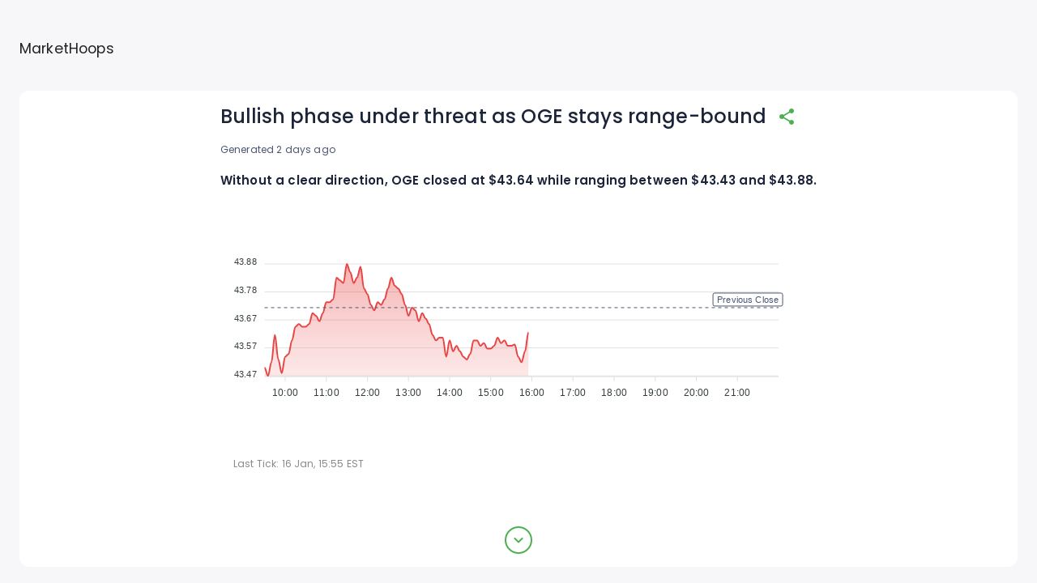

--- FILE ---
content_type: text/html; charset=utf-8
request_url: https://www.markethoops.com/stocks/oge
body_size: 8050
content:
<!DOCTYPE html><html lang="en"><head><meta name="theme-color" content="#4CAF50"/><link rel="preconnect" href="https://fonts.gstatic.com" crossorigin /><link rel="preconnect" href="https://fonts.gstatic.com"/><link rel="stylesheet" media="print" data-href="https://fonts.googleapis.com/css2?family=Poppins:wght@400;500;600&amp;display=swap" data-optimized-fonts="true"/><link rel="stylesheet" data-href="https://fonts.googleapis.com/css2?family=Poppins:wght@400;500;600&amp;display=swap" data-optimized-fonts="true"/><meta charSet="utf-8"/><meta http-equiv="X-UA-Compatible" content="IE=edge"/><meta name="apple-mobile-web-app-capable" content="yes"/><meta name="apple-mobile-web-app-title" content="PWA Splash"/><meta name="viewport" content="width=device-width, initial-scale==1, maximum-scale=1, viewport-fit=cover, user-scalable=no, shrink-to-fit=no"/><meta name="HandheldFriendly" content="true"/><meta name="keywords" content="Keywords"/><link rel="apple-touch-icon" sizes="180x180" href="/icons/apple-touch-icon.png"/><link rel="icon" type="image/png" sizes="32x32" href="/icons/favicon-32x32.png"/><link rel="icon" type="image/png" sizes="16x16" href="/icons/favicon-16x16.png"/><link rel="manifest" href="/manifest.json"/><link rel="mask-icon" href="/icons/safari-pinned-tab.svg" color="#000000"/><link rel="shortcut icon" href="/icons/favicon.ico"/><meta name="msapplication-TileColor" content="#F5F6F8"/><meta name="msapplication-config" content="/favicon/browserconfig.xml"/><meta name="theme-color" content="#F5F6F8"/><meta name="apple-mobile-web-app-status-bar-style" content="black-translucent"/><link rel="alternate" type="application/rss+xml" href="/feed.xml"/><meta name="description" content="MarketHoops."/><meta property="og:image" content="https://og-image.now.sh/Next.js%20Blog%20Example%20with%20**Strapi**.png?theme=light&amp;md=1&amp;fontSize=100px&amp;images=https%3A%2F%2Fassets.vercel.com%2Fimage%2Fupload%2Ffront%2Fassets%2Fdesign%2Fnextjs-black-logo.svg&amp;images=https%3A%2F%2Fassets.vercel.com%2Fimage%2Fupload%2Fv1590740734%2Fnextjs%2Fexamples%2Fstrapi-logo.svg"/><title>MarketHoops - Stocks</title><meta name="next-head-count" content="25"/><link rel="preload" href="/_next/static/css/e75f5148b6c3cffc.css" as="style"/><link rel="stylesheet" href="/_next/static/css/e75f5148b6c3cffc.css" data-n-g=""/><noscript data-n-css=""></noscript><script defer="" nomodule="" src="/_next/static/chunks/polyfills-5cd94c89d3acac5f.js"></script><script src="/_next/static/chunks/webpack-755d6d6fceae6121.js" defer=""></script><script src="/_next/static/chunks/framework-d3f8331c7f315475.js" defer=""></script><script src="/_next/static/chunks/main-0f23168e6df7b07e.js" defer=""></script><script src="/_next/static/chunks/pages/_app-ee31c0f906268e29.js" defer=""></script><script src="/_next/static/chunks/0eceb729-3ecf6eca6690f129.js" defer=""></script><script src="/_next/static/chunks/993-46f49bd497f29fcf.js" defer=""></script><script src="/_next/static/chunks/5330-fc697aa6668938a2.js" defer=""></script><script src="/_next/static/chunks/7233-b8931dbcb2ce14c0.js" defer=""></script><script src="/_next/static/chunks/8353-8a2e08f85657e8b1.js" defer=""></script><script src="/_next/static/chunks/7495-330a0d497144d8d3.js" defer=""></script><script src="/_next/static/chunks/6582-e6c10ba35bfc2c51.js" defer=""></script><script src="/_next/static/chunks/6159-09f3f90a0afcdd2b.js" defer=""></script><script src="/_next/static/chunks/1717-6d65a959e683628b.js" defer=""></script><script src="/_next/static/chunks/1120-7dd828dc8d25eff5.js" defer=""></script><script src="/_next/static/chunks/pages/stocks/%5Bsymbol%5D-39f2ac7d1dd3dac8.js" defer=""></script><script src="/_next/static/q5g9rQgSsegNG37o_-KcD/_buildManifest.js" defer=""></script><script src="/_next/static/q5g9rQgSsegNG37o_-KcD/_ssgManifest.js" defer=""></script><script src="/_next/static/q5g9rQgSsegNG37o_-KcD/_middlewareManifest.js" defer=""></script><style data-emotion="css "></style><style data-href="https://fonts.googleapis.com/css2?family=Poppins:wght@400;500;600&display=swap">@font-face{font-family:'Poppins';font-style:normal;font-weight:400;font-display:swap;src:url(https://fonts.gstatic.com/s/poppins/v20/pxiEyp8kv8JHgFVrFJM.woff) format('woff')}@font-face{font-family:'Poppins';font-style:normal;font-weight:500;font-display:swap;src:url(https://fonts.gstatic.com/s/poppins/v20/pxiByp8kv8JHgFVrLGT9V1g.woff) format('woff')}@font-face{font-family:'Poppins';font-style:normal;font-weight:600;font-display:swap;src:url(https://fonts.gstatic.com/s/poppins/v20/pxiByp8kv8JHgFVrLEj6V1g.woff) format('woff')}@font-face{font-family:'Poppins';font-style:normal;font-weight:400;font-display:swap;src:url(https://fonts.gstatic.com/s/poppins/v20/pxiEyp8kv8JHgFVrJJbecnFHGPezSQ.woff2) format('woff2');unicode-range:U+0900-097F,U+1CD0-1CF6,U+1CF8-1CF9,U+200C-200D,U+20A8,U+20B9,U+25CC,U+A830-A839,U+A8E0-A8FB}@font-face{font-family:'Poppins';font-style:normal;font-weight:400;font-display:swap;src:url(https://fonts.gstatic.com/s/poppins/v20/pxiEyp8kv8JHgFVrJJnecnFHGPezSQ.woff2) format('woff2');unicode-range:U+0100-024F,U+0259,U+1E00-1EFF,U+2020,U+20A0-20AB,U+20AD-20CF,U+2113,U+2C60-2C7F,U+A720-A7FF}@font-face{font-family:'Poppins';font-style:normal;font-weight:400;font-display:swap;src:url(https://fonts.gstatic.com/s/poppins/v20/pxiEyp8kv8JHgFVrJJfecnFHGPc.woff2) format('woff2');unicode-range:U+0000-00FF,U+0131,U+0152-0153,U+02BB-02BC,U+02C6,U+02DA,U+02DC,U+2000-206F,U+2074,U+20AC,U+2122,U+2191,U+2193,U+2212,U+2215,U+FEFF,U+FFFD}@font-face{font-family:'Poppins';font-style:normal;font-weight:500;font-display:swap;src:url(https://fonts.gstatic.com/s/poppins/v20/pxiByp8kv8JHgFVrLGT9Z11lFd2JQEl8qw.woff2) format('woff2');unicode-range:U+0900-097F,U+1CD0-1CF6,U+1CF8-1CF9,U+200C-200D,U+20A8,U+20B9,U+25CC,U+A830-A839,U+A8E0-A8FB}@font-face{font-family:'Poppins';font-style:normal;font-weight:500;font-display:swap;src:url(https://fonts.gstatic.com/s/poppins/v20/pxiByp8kv8JHgFVrLGT9Z1JlFd2JQEl8qw.woff2) format('woff2');unicode-range:U+0100-024F,U+0259,U+1E00-1EFF,U+2020,U+20A0-20AB,U+20AD-20CF,U+2113,U+2C60-2C7F,U+A720-A7FF}@font-face{font-family:'Poppins';font-style:normal;font-weight:500;font-display:swap;src:url(https://fonts.gstatic.com/s/poppins/v20/pxiByp8kv8JHgFVrLGT9Z1xlFd2JQEk.woff2) format('woff2');unicode-range:U+0000-00FF,U+0131,U+0152-0153,U+02BB-02BC,U+02C6,U+02DA,U+02DC,U+2000-206F,U+2074,U+20AC,U+2122,U+2191,U+2193,U+2212,U+2215,U+FEFF,U+FFFD}@font-face{font-family:'Poppins';font-style:normal;font-weight:600;font-display:swap;src:url(https://fonts.gstatic.com/s/poppins/v20/pxiByp8kv8JHgFVrLEj6Z11lFd2JQEl8qw.woff2) format('woff2');unicode-range:U+0900-097F,U+1CD0-1CF6,U+1CF8-1CF9,U+200C-200D,U+20A8,U+20B9,U+25CC,U+A830-A839,U+A8E0-A8FB}@font-face{font-family:'Poppins';font-style:normal;font-weight:600;font-display:swap;src:url(https://fonts.gstatic.com/s/poppins/v20/pxiByp8kv8JHgFVrLEj6Z1JlFd2JQEl8qw.woff2) format('woff2');unicode-range:U+0100-024F,U+0259,U+1E00-1EFF,U+2020,U+20A0-20AB,U+20AD-20CF,U+2113,U+2C60-2C7F,U+A720-A7FF}@font-face{font-family:'Poppins';font-style:normal;font-weight:600;font-display:swap;src:url(https://fonts.gstatic.com/s/poppins/v20/pxiByp8kv8JHgFVrLEj6Z1xlFd2JQEk.woff2) format('woff2');unicode-range:U+0000-00FF,U+0131,U+0152-0153,U+02BB-02BC,U+02C6,U+02DA,U+02DC,U+2000-206F,U+2074,U+20AC,U+2122,U+2191,U+2193,U+2212,U+2215,U+FEFF,U+FFFD}</style></head><body><script src="/noflash.js"></script><div id="__next" data-reactroot=""><style data-emotion="css-global joqzdl">html{min-height:calc(100% + env(safe-area-inset-top));padding:env(safe-area-inset-top) env(safe-area-inset-right) env(safe-area-inset-bottom) env(safe-area-inset-left);overflow:hidden;scroll-behavior:smooth;height:100%;}html,body{font-family:Poppins,-apple-system,BlinkMacSystemFont,Segoe UI,Roboto,Oxygen,Ubuntu,Cantarell,Fira Sans,Droid Sans,Helvetica Neue,sans-serif;padding:0;margin:0;overflow:hidden;height:100%;}</style><div style="visibility:hidden"><style data-emotion="css-global o6gwfi">html{-webkit-font-smoothing:antialiased;-moz-osx-font-smoothing:grayscale;box-sizing:border-box;-webkit-text-size-adjust:100%;}*,*::before,*::after{box-sizing:inherit;}strong,b{font-weight:700;}body{margin:0;color:rgba(0, 0, 0, 0.87);font-family:"Roboto","Helvetica","Arial",sans-serif;font-weight:400;font-size:1rem;line-height:1.5;letter-spacing:0.00938em;background-color:#fff;}@media print{body{background-color:#fff;}}body::backdrop{background-color:#fff;}</style><header class="MuiPaper-root MuiPaper-elevation MuiPaper-elevation0 MuiAppBar-root MuiAppBar-colorDefault MuiAppBar-positionSticky css-donmru"><div class="MuiToolbar-root MuiToolbar-gutters MuiToolbar-regular css-191lty2"><div class="MuiTypography-root MuiTypography-h6 MuiTypography-noWrap css-1nl5rn7" style="cursor:pointer">MarketHoops</div><div class="MuiBox-root css-5hicrt"></div><div class="css-5b06ax"></div></div></header><div class="MuiContainer-root MuiContainer-maxWidthLg css-12vi5s"><div class="MuiPaper-root MuiPaper-elevation MuiPaper-rounded MuiPaper-elevation1 MuiCard-root css-1yu92wd"><div class="MuiBox-root css-19midj6"><span class="MuiSkeleton-root MuiSkeleton-text MuiSkeleton-wave css-1cov0wa" style="width:100%"></span></div><hr class="MuiDivider-root MuiDivider-middle MuiDivider-light css-4ezzt6"/><div class="MuiBox-root css-16psc6x"><div class="MuiCardContent-root css-1qw96cp"><span class="MuiSkeleton-root MuiSkeleton-text MuiSkeleton-wave css-1cov0wa"></span></div><div class="MuiCardContent-root css-1qw96cp"><span class="MuiSkeleton-root MuiSkeleton-rectangular MuiSkeleton-wave css-bbm39n" style="width:100%;height:80px"></span></div></div></div></div><footer></footer></div></div><script id="__NEXT_DATA__" type="application/json">{"props":{"pageProps":{"post":{"title":"Bullish phase under threat as OGE stays range-bound ","updated_at":"2026-01-19 05:26:36Z","hrtf":{"object":"value","document":{"object":"document","key":"RECAP","nodes":[{"object":"block","key":"HEADER","type":"title","nodes":[{"object":"inline","key":"short_term_trend","type":"span","nodes":[{"object":"text","text":"Bullish phase under threat as OGE stays range-bound ","component":"short_term_trend","fact_key":"short_term_trend","marks":[{"type":"bold"}],"parent":"short_term_trend"}],"parent":"HEADER"}],"parent":"RECAP"},{"object":"block","key":"SUB_HEADER","type":"paragraph","is_nested":false,"nodes":[{"object":"inline","key":"profile","type":"span","nodes":[{"object":"text","text":"Without a clear direction, OGE closed at $43.64 while ranging between $43.43 and $43.88. ","component":"profile","fact_key":"profile","marks":[{"type":"bold"}],"parent":"profile"}],"parent":"SUB_HEADER"}],"parent":"RECAP"},{"object":"block","key":"BULLETS","type":"bulleted-list","nodes":[{"object":"block","key":"short_term_trend_1","type":"list-item","nodes":[{"object":"text","text":"While flat Friday, OGE is on an 8 day bullish trend, gaining a total of $1.56 throughout. ","component":"short_term_trend_1","fact_key":"short_term_trend","marks":[{"type":"bold"}],"parent":"short_term_trend_1"}],"parent":"BULLETS"},{"object":"block","key":"volume","type":"list-item","nodes":[{"object":"text","text":"The day's trading volume totalled 968,177 shares -- slightly under the 21-day average of 1.32 million. ","component":"volume","fact_key":"OGE_volume","marks":[{"type":"bold"}],"parent":"volume"}],"parent":"BULLETS"},{"object":"block","key":"dividends","type":"list-item","nodes":[{"object":"text","text":"OGE's board sets quarterly dividend of 42.5 cents per share to be paid on Friday, January 30th; annual dividend yield esimated at 3.9%. ","component":"dividends","fact_key":"dividends","marks":[{"type":"bold"}],"parent":"dividends"}],"parent":"BULLETS"}],"parent":"RECAP"},{"object":"block","key":"NESTED_SECTION_1","type":"paragraph","is_nested":true,"nodes":[{"object":"block","key":"NESTED_SECTION_1_OGE","type":"paragraph","is_nested":true,"nodes":[{"object":"block","key":"NESTED_SECTION_1_OGE_PARAGRAPH_4","type":"paragraph","is_nested":false,"nodes":[{"object":"inline","key":"NESTED_SECTION_1_OGE_fm_overview","type":"span","nodes":[{"object":"text","text":"In comparison to previous filings, some of OGE Energy Corp.'s indicators seem to be doing better than others; its overall fundamentals are slightly below the competition average. ","component":"fm_overview","fact_key":"fundamental_overview","marks":[],"parent":"NESTED_SECTION_1_OGE_fm_overview"}],"parent":"NESTED_SECTION_1_OGE_PARAGRAPH_4"}],"parent":"NESTED_SECTION_1_OGE"},{"object":"block","key":"NESTED_SECTION_1_OGE_PARAGRAPH","type":"paragraph","is_nested":false,"nodes":[{"object":"inline","key":"NESTED_SECTION_1_OGE_fm_notable","type":"span","nodes":[{"object":"text","text":"OGE's recent gains have pushed its dividend yield ratio (DYR) to 4.45%, yet it is still below its trailing twelve month average of 4.38% and has some more improving to do before matching competition level. The DYR represents the percentage of a company's share price that it pays in dividends each year. For example, if a company has a 100 USD share price and it pays dividends that cost 10 USD per year, its DY would be 10%. ","component":"fm_notable","fact_key":"notable_fm_dyr","marks":[],"parent":"NESTED_SECTION_1_OGE_fm_notable"}],"parent":"NESTED_SECTION_1_OGE_PARAGRAPH"}],"parent":"NESTED_SECTION_1_OGE"}],"parent":"NESTED_SECTION_1"}],"parent":"RECAP"},{"object":"block","key":"NESTED_SECTION","type":"paragraph","is_nested":true,"nodes":[{"object":"block","key":"NESTED_SECTION_OGE","type":"paragraph","is_nested":true,"nodes":[{"object":"block","key":"NESTED_SECTION_OGE_TA_SECTION","type":"paragraph","is_nested":false,"nodes":[{"object":"inline","key":"NESTED_SECTION_OGE_TA_SECTION_RECOMMENDATION","type":"span","nodes":[{"object":"text","text":"OGE made an initial breakout above its 50 day Simple Moving Average at $43.66, a potential indicator of a newly emerging bullish phase. ","component":"ta_trend","fact_key":"OGE_ta_sma_50","marks":[],"parent":"NESTED_SECTION_OGE_TA_SECTION_RECOMMENDATION"},{"object":"text","text":"OGE is approaching key support, around 23 cents away from $43.41. Dipping below could indicate further losses are ahead while a failure to break below this level is likely to be seen positively by market bulls. ","component":"ta_support_resistance","fact_key":"OGE_support_resistance","marks":[],"parent":"NESTED_SECTION_OGE_TA_SECTION_RECOMMENDATION"},{"object":"text","text":"On the other hand, note that OGE's upper Bollinger Band® is at $43.78, suggesting that a downward move may follow. ","component":"ta_volatility","fact_key":"{'order_value': 0, 'prob': 0.22804, 'insight': 'sell', 'theme_relationship': 'ambiguous', 'insight_type': 'ta_volatility_close_high'}_OGE_bollinger_band","marks":[],"parent":"NESTED_SECTION_OGE_TA_SECTION_RECOMMENDATION"}],"parent":"NESTED_SECTION_OGE_TA_SECTION"}],"parent":"NESTED_SECTION_OGE"},{"object":"block","key":"NESTED_SECTION_OGE_SECTION","type":"paragraph","is_nested":false,"nodes":[{"object":"inline","key":"NESTED_SECTION_OGE_ta_summary","type":"span","nodes":[{"object":"text","text":"With market volatility ebbing, the current technical outlook indicates OGE will break higher above its recent ranges in the immediate future. ","component":"ta_summary","fact_key":"ta_summary","marks":[],"parent":"NESTED_SECTION_OGE_ta_summary"}],"parent":"NESTED_SECTION_OGE_SECTION"}],"parent":"NESTED_SECTION_OGE"}],"parent":"NESTED_SECTION"}],"parent":"RECAP"},{"object":"block","key":"PARAGRAPH_7","type":"paragraph","is_nested":false,"nodes":[{"object":"inline","key":"dividends_1","type":"span","nodes":[{"object":"text","text":"OGE's board declared a dividend of 42.5 cents per share on Wednesday, December 3rd for all shareholders on record up until Monday, January 5th. The decision means shareholders will receive a dividend yield of 3.9% this year with the payment set to be made on Friday, January 30th. ","component":"dividends_1","fact_key":"dividends","marks":[],"parent":"dividends_1"}],"parent":"PARAGRAPH_7"}],"parent":"RECAP"},{"object":"block","key":"THEMED_ASSETS","type":"paragraph","is_nested":false,"nodes":[{"object":"block","key":"THEMED_ASSETS_AMBIGUOUS","type":"paragraph","is_nested":false,"nodes":[{"object":"text","text":"Meanwhile, mixed performances were seen by other utilities stocks as NextEra Energy traded at $83.63 after closing Friday's trading day at $82.19 (up 1.75%). ","component":"notable_assets","fact_key":"notable_asset_NEE","marks":[],"parent":"THEMED_ASSETS_AMBIGUOUS"}],"parent":"THEMED_ASSETS"}],"parent":"RECAP"},{"object":"block","key":"SECTION_1","type":"paragraph","is_nested":false,"nodes":[{"object":"inline","key":"PARAGRAPH_6","type":"span","nodes":[{"object":"inline","key":"overview_rate_change","type":"span","nodes":[{"object":"text","text":"The Oklahoma-based electric utility provider has gained 4.23% since its lowest print of $42.09 earlier this year. ","component":"overview_rate_change","fact_key":"overview_period_change","marks":[],"parent":"overview_rate_change"}],"parent":"PARAGRAPH_6"}],"parent":"SECTION_1"},{"object":"inline","key":"overview_market_cap","type":"span","nodes":[{"object":"text","text":"OGE's market cap currently stands at $8.97 billion ","component":"overview_market_cap","fact_key":"overview_market_cap","marks":[],"parent":"overview_market_cap"}],"parent":"SECTION_1"},{"object":"inline","key":"overview_volume","type":"span","nodes":[{"object":"text","text":"with an average daily trading volume of 1.32 million shares. ","component":"overview_volume","fact_key":"overview_volume","marks":[],"parent":"overview_volume"}],"parent":"SECTION_1"},{"object":"inline","key":"overview_earnings","type":"span","nodes":[{"object":"text","text":"OGE's last revenue report was $1 billion with an EPS of $1.14. ","component":"overview_earnings","fact_key":"overview_earnings","marks":[],"parent":"overview_earnings"}],"parent":"SECTION_1"}],"parent":"RECAP"}]}},"targetSymbolsQuotesArr":[{"symbol":"OGE","name":"OGE Energy Corp.","price":43.64,"changesPercentage":-0.18298,"change":-0.08,"dayLow":43.43,"dayHigh":43.88,"yearHigh":47.33,"yearLow":40.8,"marketCap":8966798080,"priceAvg50":43.6414,"priceAvg200":44.4802,"exchange":"NYSE","volume":968177,"avgVolume":1341224,"open":43.67,"previousClose":43.72,"eps":2.49,"pe":17.53,"earningsAnnouncement":"2026-02-19T12:00:00.000+0000","sharesOutstanding":205472000,"date":"2026-01-16 21:00:02-05:00","asset_class":"stocks"}],"assetTicks":[{"x":"2026-01-16T09:30:00","y":[43.5,43.6,43.5,43.5]},{"x":"2026-01-16T09:35:00","y":[43.46,43.49,43.43,43.47]},{"x":"2026-01-16T09:40:00","y":[43.42,43.54,43.42,43.52]},{"x":"2026-01-16T09:45:00","y":[43.52,43.64,43.52,43.62]},{"x":"2026-01-16T09:50:00","y":[43.65,43.67,43.53,43.53]},{"x":"2026-01-16T09:55:00","y":[43.53,43.54,43.48,43.48]},{"x":"2026-01-16T10:00:00","y":[43.52,43.57,43.5,43.54]},{"x":"2026-01-16T10:05:00","y":[43.58,43.59,43.53,43.55]},{"x":"2026-01-16T10:10:00","y":[43.55,43.62,43.55,43.6]},{"x":"2026-01-16T10:15:00","y":[43.58,43.65,43.58,43.65]},{"x":"2026-01-16T10:20:00","y":[43.65,43.68,43.65,43.66]},{"x":"2026-01-16T10:25:00","y":[43.64,43.7,43.64,43.65]},{"x":"2026-01-16T10:30:00","y":[43.66,43.66,43.64,43.65]},{"x":"2026-01-16T10:35:00","y":[43.64,43.69,43.64,43.66]},{"x":"2026-01-16T10:40:00","y":[43.69,43.7,43.68,43.7]},{"x":"2026-01-16T10:45:00","y":[43.67,43.69,43.66,43.69]},{"x":"2026-01-16T10:50:00","y":[43.68,43.68,43.65,43.67]},{"x":"2026-01-16T10:55:00","y":[43.69,43.7,43.68,43.7]},{"x":"2026-01-16T11:00:00","y":[43.7,43.74,43.68,43.74]},{"x":"2026-01-16T11:05:00","y":[43.74,43.77,43.74,43.74]},{"x":"2026-01-16T11:10:00","y":[43.72,43.75,43.71,43.75]},{"x":"2026-01-16T11:15:00","y":[43.76,43.83,43.75,43.83]},{"x":"2026-01-16T11:20:00","y":[43.83,43.84,43.8,43.82]},{"x":"2026-01-16T11:25:00","y":[43.83,43.85,43.79,43.81]},{"x":"2026-01-16T11:30:00","y":[43.82,43.88,43.82,43.88]},{"x":"2026-01-16T11:35:00","y":[43.86,43.86,43.84,43.85]},{"x":"2026-01-16T11:40:00","y":[43.84,43.84,43.8,43.81]},{"x":"2026-01-16T11:45:00","y":[43.8,43.83,43.8,43.83]},{"x":"2026-01-16T11:50:00","y":[43.85,43.87,43.83,43.87]},{"x":"2026-01-16T11:55:00","y":[43.84,43.84,43.79,43.79]},{"x":"2026-01-16T12:00:00","y":[43.78,43.78,43.74,43.77]},{"x":"2026-01-16T12:05:00","y":[43.77,43.77,43.72,43.73]},{"x":"2026-01-16T12:10:00","y":[43.73,43.73,43.7,43.71]},{"x":"2026-01-16T12:15:00","y":[43.71,43.74,43.71,43.74]},{"x":"2026-01-16T12:20:00","y":[43.74,43.75,43.73,43.73]},{"x":"2026-01-16T12:25:00","y":[43.73,43.75,43.72,43.75]},{"x":"2026-01-16T12:30:00","y":[43.75,43.79,43.75,43.79]},{"x":"2026-01-16T12:35:00","y":[43.81,43.83,43.8,43.83]},{"x":"2026-01-16T12:40:00","y":[43.82,43.82,43.78,43.8]},{"x":"2026-01-16T12:45:00","y":[43.81,43.81,43.78,43.79]},{"x":"2026-01-16T12:50:00","y":[43.77,43.77,43.75,43.77]},{"x":"2026-01-16T12:55:00","y":[43.76,43.76,43.73,43.73]},{"x":"2026-01-16T13:00:00","y":[43.72,43.73,43.69,43.69]},{"x":"2026-01-16T13:05:00","y":[43.69,43.72,43.69,43.72]},{"x":"2026-01-16T13:10:00","y":[43.71,43.73,43.71,43.71]},{"x":"2026-01-16T13:15:00","y":[43.71,43.72,43.66,43.67]},{"x":"2026-01-16T13:20:00","y":[43.69,43.7,43.69,43.7]},{"x":"2026-01-16T13:25:00","y":[43.67,43.68,43.67,43.68]},{"x":"2026-01-16T13:30:00","y":[43.67,43.67,43.65,43.66]},{"x":"2026-01-16T13:35:00","y":[43.66,43.66,43.62,43.62]},{"x":"2026-01-16T13:40:00","y":[43.61,43.62,43.6,43.6]},{"x":"2026-01-16T13:45:00","y":[43.59,43.61,43.59,43.61]},{"x":"2026-01-16T13:50:00","y":[43.61,43.61,43.6,43.61]},{"x":"2026-01-16T13:55:00","y":[43.6,43.6,43.54,43.54]},{"x":"2026-01-16T14:00:00","y":[43.53,43.6,43.52,43.6]},{"x":"2026-01-16T14:05:00","y":[43.59,43.59,43.56,43.56]},{"x":"2026-01-16T14:10:00","y":[43.56,43.58,43.56,43.58]},{"x":"2026-01-16T14:15:00","y":[43.58,43.58,43.53,43.56]},{"x":"2026-01-16T14:20:00","y":[43.55,43.55,43.54,43.54]},{"x":"2026-01-16T14:25:00","y":[43.55,43.55,43.52,43.53]},{"x":"2026-01-16T14:30:00","y":[43.54,43.55,43.51,43.55]},{"x":"2026-01-16T14:35:00","y":[43.57,43.6,43.57,43.6]},{"x":"2026-01-16T14:40:00","y":[43.6,43.61,43.6,43.6]},{"x":"2026-01-16T14:45:00","y":[43.61,43.61,43.58,43.58]},{"x":"2026-01-16T14:50:00","y":[43.59,43.59,43.57,43.59]},{"x":"2026-01-16T14:55:00","y":[43.59,43.6,43.57,43.57]},{"x":"2026-01-16T15:00:00","y":[43.56,43.58,43.54,43.57]},{"x":"2026-01-16T15:05:00","y":[43.58,43.6,43.58,43.58]},{"x":"2026-01-16T15:10:00","y":[43.58,43.62,43.58,43.61]},{"x":"2026-01-16T15:15:00","y":[43.6,43.61,43.59,43.59]},{"x":"2026-01-16T15:20:00","y":[43.59,43.6,43.58,43.6]},{"x":"2026-01-16T15:25:00","y":[43.585,43.595,43.555,43.58]},{"x":"2026-01-16T15:30:00","y":[43.58,43.59,43.56,43.58]},{"x":"2026-01-16T15:35:00","y":[43.57,43.585,43.55,43.585]},{"x":"2026-01-16T15:40:00","y":[43.57,43.58,43.54,43.54]},{"x":"2026-01-16T15:45:00","y":[43.535,43.55,43.52,43.52]},{"x":"2026-01-16T15:50:00","y":[43.565,43.61,43.54,43.56]},{"x":"2026-01-16T15:55:00","y":[43.565,43.645,43.565,43.63]}],"symbol":"OGE","assetQuote":{"timestamp":"2026-01-19T05:26:37","open":43.67,"previous_close":43.72,"close":43.64,"high":43.88,"low":43.43},"dailyChange":-0.18,"content":"\u003cp\u003e\u003cspan\u003eWithout a clear direction, OGE closed at $43.64 while ranging between $43.43 and $43.88. \u003c/span\u003e\u003c/p\u003e\u003cul\u003e\u003cli\u003eWhile flat Friday, OGE is on an 8 day bullish trend, gaining a total of $1.56 throughout. \u003c/li\u003e\u003cli\u003eThe day\u0026#x27;s trading volume totalled 968,177 shares -- slightly under the 21-day average of 1.32 million. \u003c/li\u003e\u003cli\u003eOGE\u0026#x27;s board sets quarterly dividend of 42.5 cents per share to be paid on Friday, January 30th; annual dividend yield esimated at 3.9%. \u003c/li\u003e\u003c/ul\u003e\u003cp\u003e\u003cp\u003e\u003cp\u003e\u003cspan\u003eIn comparison to previous filings, some of OGE Energy Corp.\u0026#x27;s indicators seem to be doing better than others; its overall fundamentals are slightly below the competition average. \u003c/span\u003e\u003c/p\u003e\u003cp\u003e\u003cspan\u003eOGE\u0026#x27;s recent gains have pushed its dividend yield ratio (DYR) to 4.45%, yet it is still below its trailing twelve month average of 4.38% and has some more improving to do before matching competition level. The DYR represents the percentage of a company\u0026#x27;s share price that it pays in dividends each year. For example, if a company has a 100 USD share price and it pays dividends that cost 10 USD per year, its DY would be 10%. \u003c/span\u003e\u003c/p\u003e\u003c/p\u003e\u003c/p\u003e\u003cp\u003e\u003cp\u003e\u003cp\u003e\u003cspan\u003eOGE made an initial breakout above its 50 day Simple Moving Average at $43.66, a potential indicator of a newly emerging bullish phase. OGE is approaching key support, around 23 cents away from $43.41. Dipping below could indicate further losses are ahead while a failure to break below this level is likely to be seen positively by market bulls. On the other hand, note that OGE\u0026#x27;s upper Bollinger Band® is at $43.78, suggesting that a downward move may follow. \u003c/span\u003e\u003c/p\u003e\u003cp\u003e\u003cspan\u003eWith market volatility ebbing, the current technical outlook indicates OGE will break higher above its recent ranges in the immediate future. \u003c/span\u003e\u003c/p\u003e\u003c/p\u003e\u003c/p\u003e\u003cp\u003e\u003cspan\u003eOGE\u0026#x27;s board declared a dividend of 42.5 cents per share on Wednesday, December 3rd for all shareholders on record up until Monday, January 5th. The decision means shareholders will receive a dividend yield of 3.9% this year with the payment set to be made on Friday, January 30th. \u003c/span\u003e\u003c/p\u003e\u003cp\u003e\u003cp\u003eMeanwhile, mixed performances were seen by other utilities stocks as NextEra Energy traded at $83.63 after closing Friday\u0026#x27;s trading day at $82.19 (up 1.75%). \u003c/p\u003e\u003c/p\u003e\u003cp\u003e\u003cspan\u003e\u003cspan\u003eThe Oklahoma-based electric utility provider has gained 4.23% since its lowest print of $42.09 earlier this year. \u003c/span\u003e\u003c/span\u003e\u003cspan\u003eOGE\u0026#x27;s market cap currently stands at $8.97 billion \u003c/span\u003e\u003cspan\u003ewith an average daily trading volume of 1.32 million shares. \u003c/span\u003e\u003cspan\u003eOGE\u0026#x27;s last revenue report was $1 billion with an EPS of $1.14. \u003c/span\u003e\u003c/p\u003e","storyType":"singleAsset","infographicsData":{"ta_trend":[{"OGE_ta_sma_50":{"title":"Simple Moving Average - 10 days","chart_type":"line","series":[{"name":"Simple Moving Average - 10 Day","type":"line","data":[44.29,44.185,44.23,44.3425,44.55,44.73,44.7643,44.7638,44.7444,44.684,44.663,44.668,44.666,44.673,44.62,44.607,44.688,44.698,44.681,44.692,44.633,44.558,44.416,44.248,44.052,43.764,43.491,43.325,43.19,43.072,43.05,42.962,42.977,42.968,42.978,42.994,42.979,42.962,42.925,42.906,42.797,42.806,42.719,42.692,42.676,42.647,42.654,42.699,42.801,42.877,43.023]}]}}],"volume":[{"OGE_volume":{"title":"Volume","chart_type":"bar","series":[{"name":"Today vs Average Volume","data":[{"x":"Jan 19","y":968177,"goals":[{"name":"Average","value":1315198}]}]}]}}],"ta_support_resistance":[{"OGE_support_resistance":{"title":"Support and Resistance","chart_type":"line","series":[{"name":"","type":"line","data":[]}],"y_annotations":[{"val":43.413333333333334,"text":"support_1"},{"val":43.18666666666667,"text":"support_2"},{"val":42.72666666666667,"text":"support_3"},{"val":43.873333333333335,"text":"resistance_1"},{"val":44.10666666666667,"text":"resistance_2"},{"val":44.56666666666667,"text":"resistance_3"}]}}],"ta_volatility":[{"{'order_value': 0, 'prob': 0.22804, 'insight': 'sell', 'theme_relationship': 'ambiguous', 'insight_type': 'ta_volatility_close_high'}_OGE_bollinger_band":{"title":"Technical Chart","chart_type":"line","series":[{"name":"Bollinger Band - High","type":"line","data":[44.29,44.395,44.4435,44.7739,45.4653,45.8902,45.8515,45.7808,45.7095,45.6687,45.6302,45.5849,45.5358,45.5185,45.5148,45.6438,45.8171,45.7959,45.7603,45.7302,45.8035,45.8729,46.0073,46.0583,46.0139,45.9114,45.8435,45.778,45.7265,45.709,45.685,45.6875,45.6323,45.5045,45.3398,44.984,44.4122,44.056,43.7762,43.4577,43.4556,43.3914,43.4456,43.4214,43.4178,43.423,43.4139,43.4745,43.6095,43.7077,43.775]},{"name":"Bollinger Band - Low","type":"line","data":[44.29,43.975,44.0165,43.9111,43.6347,43.5698,43.6771,43.7467,43.7794,43.6993,43.628,43.5901,43.595,43.6386,43.6786,43.6624,43.6217,43.6585,43.6618,43.6458,43.4925,43.3531,43.0747,42.8627,42.6581,42.4596,42.3355,42.245,42.1445,42.055,41.998,41.8325,41.7607,41.7115,41.6902,41.774,42.0578,42.231,42.3388,42.5203,42.3914,42.3766,42.2504,42.2386,42.2362,42.218,42.2191,42.1865,42.1165,42.0753,42.045]}],"labels":["Nov 04, 2025","Nov 06, 2025","Nov 07, 2025","Nov 10, 2025","Nov 11, 2025","Nov 12, 2025","Nov 13, 2025","Nov 14, 2025","Nov 17, 2025","Nov 18, 2025","Nov 19, 2025","Nov 20, 2025","Nov 21, 2025","Nov 24, 2025","Nov 25, 2025","Nov 26, 2025","Nov 28, 2025","Dec 01, 2025","Dec 02, 2025","Dec 03, 2025","Dec 04, 2025","Dec 05, 2025","Dec 08, 2025","Dec 09, 2025","Dec 10, 2025","Dec 11, 2025","Dec 12, 2025","Dec 15, 2025","Dec 16, 2025","Dec 17, 2025","Dec 18, 2025","Dec 19, 2025","Dec 22, 2025","Dec 23, 2025","Dec 24, 2025","Dec 26, 2025","Dec 29, 2025","Dec 30, 2025","Dec 31, 2025","Jan 02, 2026","Jan 05, 2026","Jan 06, 2026","Jan 07, 2026","Jan 08, 2026","Jan 09, 2026","Jan 12, 2026","Jan 13, 2026","Jan 14, 2026","Jan 15, 2026","Jan 16, 2026","Jan 17, 2026"]}}],"title_infographics":[{"title":"Technical Chart","chart_type":"line","series":[{"name":"OHLC","type":"candlestick","data":[[44.305,44,44.02,44.15,44.74,45.3,45.5,44.97,45,44.71,44.15,44.26,43.29,44.34,44.75,45.11,45.76,45.44,44.94,44.54,44.09,43.49,43.29,43.25,43.09,42.95,42.75,43.18,43.36,43,43.12,43.15,42.55,43.12,43.14,42.95,42.89,42.94,42.95,42.63,42.37,42.1,42.77,42.02,42.9,42.68,42.47,42.98,43.48,43.44,43.67],[44.48,44.59,44.37,44.81,45.44,45.69,45.61,45.09,45.26,44.94,44.49,44.54,44.52,44.89,45.32,45.55,45.8,45.54,45.02,44.67,44.32,43.66,43.49,43.39,43.18,43.47,43.06,43.42,43.51,43.35,43.46,43.34,43.1,43.12,43.2,43.09,43.15,43.12,43.1,42.96,42.51,42.66,42.82,42.82,43.37,43.06,43.03,43.7,44,43.88,43.88],[43.685,44,43.93,44.15,44.65,45.26,44.92,44.34,44.53,44.02,43.95,44.04,43.1,43.69,44.75,44.87,45.5,44.72,44.34,43.88,43.47,43.26,42.84,43.02,42.72,42.56,42.56,42.8,42.73,42.92,43.02,42.43,42.37,42.82,42.89,42.65,42.84,42.83,42.45,42.23,41.7,41.94,41.94,42.01,42.74,42.4,42.45,42.98,43.45,43.42,43.43],[44.29,44.08,44.32,44.68,45.38,45.63,44.97,44.76,44.59,44.14,44.08,44.13,44.3,44.75,44.85,45.5,45.78,44.86,44.42,44.25,43.49,43.38,42.88,43.07,42.89,42.62,43.05,43.2,43.07,43.07,43.27,42.5,43.03,42.98,42.99,42.78,42.9,43.03,42.7,42.88,42.18,42.59,42.16,42.71,42.83,42.49,42.97,43.48,43.72,43.64,43.64]]}],"labels":["Nov 04, 2025","Nov 06, 2025","Nov 07, 2025","Nov 10, 2025","Nov 11, 2025","Nov 12, 2025","Nov 13, 2025","Nov 14, 2025","Nov 17, 2025","Nov 18, 2025","Nov 19, 2025","Nov 20, 2025","Nov 21, 2025","Nov 24, 2025","Nov 25, 2025","Nov 26, 2025","Nov 28, 2025","Dec 01, 2025","Dec 02, 2025","Dec 03, 2025","Dec 04, 2025","Dec 05, 2025","Dec 08, 2025","Dec 09, 2025","Dec 10, 2025","Dec 11, 2025","Dec 12, 2025","Dec 15, 2025","Dec 16, 2025","Dec 17, 2025","Dec 18, 2025","Dec 19, 2025","Dec 22, 2025","Dec 23, 2025","Dec 24, 2025","Dec 26, 2025","Dec 29, 2025","Dec 30, 2025","Dec 31, 2025","Jan 02, 2026","Jan 05, 2026","Jan 06, 2026","Jan 07, 2026","Jan 08, 2026","Jan 09, 2026","Jan 12, 2026","Jan 13, 2026","Jan 14, 2026","Jan 15, 2026","Jan 16, 2026","Jan 17, 2026"],"y_annotations":[{"val":43.64,"text":"Previous Close"}]}]}}},"__N_SSG":true},"page":"/stocks/[symbol]","query":{"symbol":"oge"},"buildId":"q5g9rQgSsegNG37o_-KcD","isFallback":false,"gsp":true,"scriptLoader":[]}</script></body></html>

--- FILE ---
content_type: text/css; charset=utf-8
request_url: https://www.markethoops.com/_next/static/css/e75f5148b6c3cffc.css
body_size: -156
content:
body,div#__next,html{height:100%;max-height:100%;width:100%;display:flex;flex-direction:column;overflow:hidden;background-color:#f7f7fa}*{box-sizing:border-box}

--- FILE ---
content_type: application/javascript; charset=utf-8
request_url: https://www.markethoops.com/_next/static/chunks/6159-09f3f90a0afcdd2b.js
body_size: 818
content:
"use strict";(self.webpackChunk_N_E=self.webpackChunk_N_E||[]).push([[6159],{11471:function(a,b,c){c.d(b,{Z:function(){return m}}),c(67294);var d=c(44267),e=c(54776),f=c(21519),g=c(87357),h=c(18979),i=c(66242),j=c(35944),k={name:"1ag93c4",styles:"margin:auto;max-width:720px;width:90%;height:90%;display:flex;flex-direction:column;box-shadow:none"},l={name:"tt966p",styles:"overflow-y:hidden;display:flex;flex-direction:column;justify-content:space-between"};function m(a){var b=a.slideDirection,c=a.disableSlide;return(0,j.tZ)(e.Z,{direction:b,"in":!0,appear:!c,mountOnEnter:!0,unmountOnExit:!0,children:(0,j.BX)(i.Z,{css:k,children:[(0,j.tZ)(g.Z,{sx:{p:2},children:(0,j.tZ)(h.Z,{animation:"wave",variant:"text",width:"100%"})}),(0,j.tZ)(f.Z,{variant:"middle",light:!0}),(0,j.BX)(g.Z,{sx:l,children:[(0,j.tZ)(d.Z,{children:(0,j.tZ)(h.Z,{animation:"wave",variant:"text"})}),(0,j.tZ)(d.Z,{children:(0,j.tZ)(h.Z,{animation:"wave",variant:"rectangular",width:"100%",height:80})})]})]})})}m.defaultProps={slideDirection:"up",disableSlide:!1}},11302:function(a,b,c){c.d(b,{Z:function(){return n}}),c(67294);var d=c(70917),e=c(5152),f=c(87357),g=c(15861),h=c(29217),i=c(45111),j=c(20418),k=c(35944),l=(0,e.default)(function(){return Promise.all([c.e(5279),c.e(8868)]).then(c.bind(c,28868))},{ssr:!1,loadableGenerated:{webpack:function(){return[28868]}}}),m={name:"13wpdtp",styles:"align-items:center;display:flex;flex-direction:row;white-space:nowrap"};function n(a){var b=a.change,c=a.assetTicks,e=a.symbol,n=a.close,o=a.color,p=null,q=p?p.price:n,r=p?Math.round(100*(p.price-p.previousClose)/Math.abs(p.previousClose)*100)/100:b;q=+q.toFixed(4),r=+r.toFixed(4);var s=c.filter(function(a,b){return b===c.length-1||(b+1)%2!=0}),t=r&&(0,k.tZ)(g.Z,{variant:"body2",color:o||"text.secondary",sx:{pr:1},children:"".concat(r,"%")});return r>0?t=(0,k.BX)(k.HY,{children:[(0,k.tZ)(h.Z,{css:function(a){return(0,d.iv)("font-size:",a.spacing(4),";padding-left:",a.spacing(1),";color:",a.palette.success.main,";","")}}),(0,k.tZ)(g.Z,{variant:"body2",color:o||"text.secondary",css:function(a){return(0,d.iv)("padding-right:",a.spacing(1),";color:",a.palette.success.main,";","")},children:"".concat(r,"%")})]}):r<0&&(t=(0,k.BX)(k.HY,{children:[(0,k.tZ)(i.Z,{css:function(a){return(0,d.iv)("font-size:",a.spacing(4),";padding-left:",a.spacing(1),";color:",a.palette.error.main,";","")}}),(0,k.tZ)(g.Z,{variant:"body2",color:o||"text.secondary",css:function(a){return(0,d.iv)("padding-right:",a.spacing(1),";color:",a.palette.error.main,";","")},children:"".concat(r,"%")})]})),(0,k.BX)(f.Z,{sx:m,children:[(0,k.tZ)(g.Z,{variant:"h4",color:o||"text.primary",sx:{fontWeight:600,minHeight:0,minWidth:0,flex:"none"},children:q?"$".concat(q):""}),(0,k.BX)(f.Z,{sx:j.hv,children:[t,c.length>0&&(0,k.tZ)(l,{assetTicks:s,height:75,dailyChange:r})]})]})}n.defaultProps={symbol:null,change:null,color:null,assetTicks:[]}}}])

--- FILE ---
content_type: application/javascript; charset=utf-8
request_url: https://www.markethoops.com/_next/static/chunks/0eceb729-3ecf6eca6690f129.js
body_size: 1676
content:
"use strict";(self.webpackChunk_N_E=self.webpackChunk_N_E||[]).push([[3631],{94637:function(a,b,c){c.d(b,{Eb:function(){return f},US:function(){return g},"$M":function(){return h},BX:function(){return j}});var d=c(51526),e=c(96877),f=function(a,b){return(0,d.mG)(void 0,void 0,void 0,function(){var c,e;return(0,d.Jh)(this,function(d){return c={"content-type":"application/x-amz-json-1.1","x-amz-target":"AWSCognitoIdentityService.GetCredentialsForIdentity"},e=JSON.stringify(u(a,b)),[2,J(b,c,"/",void 0,e)]})})},g=function(a,b){return(0,d.mG)(void 0,void 0,void 0,function(){var c,e;return(0,d.Jh)(this,function(d){return c={"content-type":"application/x-amz-json-1.1","x-amz-target":"AWSCognitoIdentityService.GetId"},e=JSON.stringify(v(a,b)),[2,J(b,c,"/",void 0,e)]})})},h=function(a,b){return(0,d.mG)(void 0,void 0,void 0,function(){var c,e,f;return(0,d.Jh)(this,function(g){switch(g.label){case 0:if(a.statusCode>=300)return[2,i(a,b)];return[4,K(a.body,b)];case 1:return e={},e=y(c=g.sent(),b),f=(0,d.pi)({$metadata:I(a)},e),[2,Promise.resolve(f)]}})})},i=function(a,b){return(0,d.mG)(void 0,void 0,void 0,function(){var c,e,f,g,h,i,j,k,p,u,v,w,x,y,z,A;return(0,d.Jh)(this,function(B){switch(B.label){case 0:return e=[(0,d.pi)({},a)],A={},[4,K(a.body,b)];case 1:switch(g="UnknownError",h=g=L(a,(c=d.pi.apply(void 0,e.concat([(A.body=B.sent(),A)]))).body)){case"ExternalServiceException":return[3,2];case"com.amazonaws.cognitoidentity#ExternalServiceException":return[3,2];case"InternalErrorException":return[3,4];case"com.amazonaws.cognitoidentity#InternalErrorException":return[3,4];case"InvalidIdentityPoolConfigurationException":return[3,6];case"com.amazonaws.cognitoidentity#InvalidIdentityPoolConfigurationException":return[3,6];case"InvalidParameterException":return[3,8];case"com.amazonaws.cognitoidentity#InvalidParameterException":return[3,8];case"NotAuthorizedException":return[3,10];case"com.amazonaws.cognitoidentity#NotAuthorizedException":return[3,10];case"ResourceConflictException":return[3,12];case"com.amazonaws.cognitoidentity#ResourceConflictException":return[3,12];case"ResourceNotFoundException":return[3,14];case"com.amazonaws.cognitoidentity#ResourceNotFoundException":return[3,14];case"TooManyRequestsException":return[3,16];case"com.amazonaws.cognitoidentity#TooManyRequestsException":return[3,16]}return[3,18];case 2:return i=[{}],[4,l(c,b)];case 3:return f=d.pi.apply(void 0,[d.pi.apply(void 0,i.concat([B.sent()])),{name:g,$metadata:I(a)}]),[3,19];case 4:return j=[{}],[4,m(c,b)];case 5:return f=d.pi.apply(void 0,[d.pi.apply(void 0,j.concat([B.sent()])),{name:g,$metadata:I(a)}]),[3,19];case 6:return k=[{}],[4,n(c,b)];case 7:return f=d.pi.apply(void 0,[d.pi.apply(void 0,k.concat([B.sent()])),{name:g,$metadata:I(a)}]),[3,19];case 8:return p=[{}],[4,o(c,b)];case 9:return f=d.pi.apply(void 0,[d.pi.apply(void 0,p.concat([B.sent()])),{name:g,$metadata:I(a)}]),[3,19];case 10:return u=[{}],[4,q(c,b)];case 11:return f=d.pi.apply(void 0,[d.pi.apply(void 0,u.concat([B.sent()])),{name:g,$metadata:I(a)}]),[3,19];case 12:return v=[{}],[4,r(c,b)];case 13:return f=d.pi.apply(void 0,[d.pi.apply(void 0,v.concat([B.sent()])),{name:g,$metadata:I(a)}]),[3,19];case 14:return w=[{}],[4,s(c,b)];case 15:return f=d.pi.apply(void 0,[d.pi.apply(void 0,w.concat([B.sent()])),{name:g,$metadata:I(a)}]),[3,19];case 16:return x=[{}],[4,t(c,b)];case 17:return f=d.pi.apply(void 0,[d.pi.apply(void 0,x.concat([B.sent()])),{name:g,$metadata:I(a)}]),[3,19];case 18:g=(y=c.body).code||y.Code||g,f=(0,d.pi)((0,d.pi)({},y),{name:""+g,message:y.message||y.Message||g,$fault:"client",$metadata:I(a)}),B.label=19;case 19:return z=f.message||f.Message||g,f.message=z,delete f.Message,[2,Promise.reject(Object.assign(new Error(z),f))]}})})},j=function(a,b){return(0,d.mG)(void 0,void 0,void 0,function(){var c,e,f;return(0,d.Jh)(this,function(g){switch(g.label){case 0:if(a.statusCode>=300)return[2,k(a,b)];return[4,K(a.body,b)];case 1:return e={},e=z(c=g.sent(),b),f=(0,d.pi)({$metadata:I(a)},e),[2,Promise.resolve(f)]}})})},k=function(a,b){return(0,d.mG)(void 0,void 0,void 0,function(){var c,e,f,g,h,i,j,k,n,u,v,w,x,y,z,A;return(0,d.Jh)(this,function(B){switch(B.label){case 0:return e=[(0,d.pi)({},a)],A={},[4,K(a.body,b)];case 1:switch(g="UnknownError",h=g=L(a,(c=d.pi.apply(void 0,e.concat([(A.body=B.sent(),A)]))).body)){case"ExternalServiceException":return[3,2];case"com.amazonaws.cognitoidentity#ExternalServiceException":return[3,2];case"InternalErrorException":return[3,4];case"com.amazonaws.cognitoidentity#InternalErrorException":return[3,4];case"InvalidParameterException":return[3,6];case"com.amazonaws.cognitoidentity#InvalidParameterException":return[3,6];case"LimitExceededException":return[3,8];case"com.amazonaws.cognitoidentity#LimitExceededException":return[3,8];case"NotAuthorizedException":return[3,10];case"com.amazonaws.cognitoidentity#NotAuthorizedException":return[3,10];case"ResourceConflictException":return[3,12];case"com.amazonaws.cognitoidentity#ResourceConflictException":return[3,12];case"ResourceNotFoundException":return[3,14];case"com.amazonaws.cognitoidentity#ResourceNotFoundException":return[3,14];case"TooManyRequestsException":return[3,16];case"com.amazonaws.cognitoidentity#TooManyRequestsException":return[3,16]}return[3,18];case 2:return i=[{}],[4,l(c,b)];case 3:return f=d.pi.apply(void 0,[d.pi.apply(void 0,i.concat([B.sent()])),{name:g,$metadata:I(a)}]),[3,19];case 4:return j=[{}],[4,m(c,b)];case 5:return f=d.pi.apply(void 0,[d.pi.apply(void 0,j.concat([B.sent()])),{name:g,$metadata:I(a)}]),[3,19];case 6:return k=[{}],[4,o(c,b)];case 7:return f=d.pi.apply(void 0,[d.pi.apply(void 0,k.concat([B.sent()])),{name:g,$metadata:I(a)}]),[3,19];case 8:return n=[{}],[4,p(c,b)];case 9:return f=d.pi.apply(void 0,[d.pi.apply(void 0,n.concat([B.sent()])),{name:g,$metadata:I(a)}]),[3,19];case 10:return u=[{}],[4,q(c,b)];case 11:return f=d.pi.apply(void 0,[d.pi.apply(void 0,u.concat([B.sent()])),{name:g,$metadata:I(a)}]),[3,19];case 12:return v=[{}],[4,r(c,b)];case 13:return f=d.pi.apply(void 0,[d.pi.apply(void 0,v.concat([B.sent()])),{name:g,$metadata:I(a)}]),[3,19];case 14:return w=[{}],[4,s(c,b)];case 15:return f=d.pi.apply(void 0,[d.pi.apply(void 0,w.concat([B.sent()])),{name:g,$metadata:I(a)}]),[3,19];case 16:return x=[{}],[4,t(c,b)];case 17:return f=d.pi.apply(void 0,[d.pi.apply(void 0,x.concat([B.sent()])),{name:g,$metadata:I(a)}]),[3,19];case 18:g=(y=c.body).code||y.Code||g,f=(0,d.pi)((0,d.pi)({},y),{name:""+g,message:y.message||y.Message||g,$fault:"client",$metadata:I(a)}),B.label=19;case 19:return z=f.message||f.Message||g,f.message=z,delete f.Message,[2,Promise.reject(Object.assign(new Error(z),f))]}})})},l=function(a,b){return(0,d.mG)(void 0,void 0,void 0,function(){var c,e,f;return(0,d.Jh)(this,function(g){return e=x(c=a.body,b),[2,f=(0,d.pi)({name:"ExternalServiceException",$fault:"client",$metadata:I(a)},e)]})})},m=function(a,b){return(0,d.mG)(void 0,void 0,void 0,function(){var c,e,f;return(0,d.Jh)(this,function(g){return e=A(c=a.body,b),[2,f=(0,d.pi)({name:"InternalErrorException",$fault:"server",$metadata:I(a)},e)]})})},n=function(a,b){return(0,d.mG)(void 0,void 0,void 0,function(){var c,e,f;return(0,d.Jh)(this,function(g){return e=B(c=a.body,b),[2,f=(0,d.pi)({name:"InvalidIdentityPoolConfigurationException",$fault:"client",$metadata:I(a)},e)]})})},o=function(a,b){return(0,d.mG)(void 0,void 0,void 0,function(){var c,e,f;return(0,d.Jh)(this,function(g){return e=C(c=a.body,b),[2,f=(0,d.pi)({name:"InvalidParameterException",$fault:"client",$metadata:I(a)},e)]})})},p=function(a,b){return(0,d.mG)(void 0,void 0,void 0,function(){var c,e,f;return(0,d.Jh)(this,function(g){return e=D(c=a.body,b),[2,f=(0,d.pi)({name:"LimitExceededException",$fault:"client",$metadata:I(a)},e)]})})},q=function(a,b){return(0,d.mG)(void 0,void 0,void 0,function(){var c,e,f;return(0,d.Jh)(this,function(g){return e=E(c=a.body,b),[2,f=(0,d.pi)({name:"NotAuthorizedException",$fault:"client",$metadata:I(a)},e)]})})},r=function(a,b){return(0,d.mG)(void 0,void 0,void 0,function(){var c,e,f;return(0,d.Jh)(this,function(g){return e=F(c=a.body,b),[2,f=(0,d.pi)({name:"ResourceConflictException",$fault:"client",$metadata:I(a)},e)]})})},s=function(a,b){return(0,d.mG)(void 0,void 0,void 0,function(){var c,e,f;return(0,d.Jh)(this,function(g){return e=G(c=a.body,b),[2,f=(0,d.pi)({name:"ResourceNotFoundException",$fault:"client",$metadata:I(a)},e)]})})},t=function(a,b){return(0,d.mG)(void 0,void 0,void 0,function(){var c,e,f;return(0,d.Jh)(this,function(g){return e=H(c=a.body,b),[2,f=(0,d.pi)({name:"TooManyRequestsException",$fault:"client",$metadata:I(a)},e)]})})},u=function(a,b){return(0,d.pi)((0,d.pi)((0,d.pi)({},void 0!==a.CustomRoleArn&&null!==a.CustomRoleArn&&{CustomRoleArn:a.CustomRoleArn}),void 0!==a.IdentityId&&null!==a.IdentityId&&{IdentityId:a.IdentityId}),void 0!==a.Logins&&null!==a.Logins&&{Logins:w(a.Logins,b)})},v=function(a,b){return(0,d.pi)((0,d.pi)((0,d.pi)({},void 0!==a.AccountId&&null!==a.AccountId&&{AccountId:a.AccountId}),void 0!==a.IdentityPoolId&&null!==a.IdentityPoolId&&{IdentityPoolId:a.IdentityPoolId}),void 0!==a.Logins&&null!==a.Logins&&{Logins:w(a.Logins,b)})},w=function(a,b){return Object.entries(a).reduce(function(a,b){var c,e=(0,d.CR)(b,2),f=e[0],g=e[1];return null===g?a:(0,d.pi)((0,d.pi)({},a),((c={})[f]=g,c))},{})},x=function(a,b){return{message:void 0!==a.message&&null!==a.message?a.message:void 0}},y=function(a,b){var c;return{Credentials:void 0!==a.Credentials&&null!==a.Credentials?{AccessKeyId:void 0!==(c=a.Credentials).AccessKeyId&&null!==c.AccessKeyId?c.AccessKeyId:void 0,Expiration:void 0!==c.Expiration&&null!==c.Expiration?new Date(Math.round(1000*c.Expiration)):void 0,SecretKey:void 0!==c.SecretKey&&null!==c.SecretKey?c.SecretKey:void 0,SessionToken:void 0!==c.SessionToken&&null!==c.SessionToken?c.SessionToken:void 0}:void 0,IdentityId:void 0!==a.IdentityId&&null!==a.IdentityId?a.IdentityId:void 0}},z=function(a,b){return{IdentityId:void 0!==a.IdentityId&&null!==a.IdentityId?a.IdentityId:void 0}},A=function(a,b){return{message:void 0!==a.message&&null!==a.message?a.message:void 0}},B=function(a,b){return{message:void 0!==a.message&&null!==a.message?a.message:void 0}},C=function(a,b){return{message:void 0!==a.message&&null!==a.message?a.message:void 0}},D=function(a,b){return{message:void 0!==a.message&&null!==a.message?a.message:void 0}},E=function(a,b){return{message:void 0!==a.message&&null!==a.message?a.message:void 0}},F=function(a,b){return{message:void 0!==a.message&&null!==a.message?a.message:void 0}},G=function(a,b){return{message:void 0!==a.message&&null!==a.message?a.message:void 0}},H=function(a,b){return{message:void 0!==a.message&&null!==a.message?a.message:void 0}},I=function(a){var b;return{httpStatusCode:a.statusCode,requestId:null!==(b=a.headers["x-amzn-requestid"])&& void 0!==b?b:a.headers["x-amzn-request-id"],extendedRequestId:a.headers["x-amz-id-2"],cfId:a.headers["x-amz-cf-id"]}},J=function(a,b,c,f,g){return(0,d.mG)(void 0,void 0,void 0,function(){var h,i,j,k,l,m;return(0,d.Jh)(this,function(d){switch(d.label){case 0:return[4,a.endpoint()];case 1:return i=(h=d.sent()).hostname,j=h.protocol,k=void 0===j?"https":j,m={protocol:k,hostname:i,port:l=h.port,method:"POST",path:c,headers:b},void 0!==f&&(m.hostname=f),void 0!==g&&(m.body=g),[2,new e.aW(m)]}})})},K=function(a,b){var c,d,e,f;return(c=a,d=b,(e=c,f=d,(void 0===e&&(e=new Uint8Array()),e instanceof Uint8Array)?Promise.resolve(e):f.streamCollector(e)||Promise.resolve(new Uint8Array())).then(function(a){return d.utf8Encoder(a)})).then(function(a){return a.length?JSON.parse(a):{}})},L=function(a,b){var c,d,e=function(a){var b=a;return b.indexOf(":")>=0&&(b=b.split(":")[0]),b.indexOf("#")>=0&&(b=b.split("#")[1]),b},f=(c=a.headers,d="x-amzn-errortype",Object.keys(c).find(function(a){return a.toLowerCase()===d.toLowerCase()}));return void 0!==f?e(a.headers[f]):void 0!==b.code?e(b.code):void 0!==b["__type"]?e(b["__type"]):""}}}])

--- FILE ---
content_type: application/javascript; charset=utf-8
request_url: https://www.markethoops.com/_next/static/chunks/1120-7dd828dc8d25eff5.js
body_size: 664
content:
"use strict";(self.webpackChunk_N_E=self.webpackChunk_N_E||[]).push([[1120],{21120:function(a,b,c){c.d(b,{Z:function(){return u}});var d=c(67294),e=c(87357),f=c(70917),g=c(15861),h=c(21519),i=c(11302),j=c(11695),k=c(35944),l={name:"1vgsthe",styles:"padding:16px;display:flex;flex-grow:0;justify-content:space-between;flex-direction:column"},m={name:"7j1x67",styles:"display:flex;align-items:center;text-align:center"},n={name:"w1rjfc",styles:"white-space:pre;font-size:0.8rem"};function o(a){var b=a.symbol,c=a.assetId,d=a.assetTicks,o=a.dailyChange,p=a.close,q=a.assetName;return(0,k.BX)(e.Z,{sx:function(a){return(0,f.iv)("position:relative;background-color:",a.palette.background.default,";z-index:2;","")},children:[(0,k.tZ)(h.Z,{variant:"middle",light:!0}),(0,k.BX)(e.Z,{sx:l,children:[(0,k.BX)(e.Z,{sx:function(a){return(0,f.iv)("display:flex;margin-bottom:",a.spacing(0.5),";justify-content:space-between;","")},children:[(0,k.BX)(e.Z,{sx:function(a){return m},children:[(0,k.tZ)(g.Z,{variant:"subtitle1",color:"text.third",sx:{fontWeight:600},children:q}),(0,k.tZ)(g.Z,{variant:"body2",color:"text.secondary",css:function(a){return n},children:"  • "+b})]}),(0,k.tZ)(j.Z,{assetId:c,includeText:!1})]}),null!==p&&(0,k.tZ)(i.Z,{assetTicks:d,change:o,close:p,symbol:b})]}),(0,k.tZ)(h.Z,{variant:"middle",light:!0})]})}var p=c(79386),q=c(38990),r=c(82895),s={name:"1kzq5ms",styles:"height:100%;width:100%"},t={name:"say7wj",styles:"display:flex;width:100%;min-height:100%;object-fit:cover"};function u(a){var b=a.storiesComponentsArr,c=a.symbol,f=a.assetTicks,g=a.dailyChange,h=a.assetId,i=a.close,j=a.assetName,l=a.storyType,m=a.targetSymbolsQuotesArr,n=(0,d.useState)(0),u=n[0];n[1];var v=(0,d.useState)(null);v[0],v[1];var w=(0,d.useState)(!1);return w[0],w[1],(0,k.BX)(e.Z,{sx:s,children:[u>0&&(0,k.tZ)("span",{slot:"container-start",children:(0,k.tZ)(o,{symbol:c,assetId:h,assetTicks:f,dailyChange:g,close:i,assetName:j})}),(0,k.tZ)(e.Z,{sx:t,children:b.slice(0,1)}),l!==q.l2.asset&&(0,k.tZ)(r.Z,{targetSymbolsQuotesArr:m}),b.slice(1),(0,k.tZ)(p.Z,{})]})}u.defaultProps={storiesComponentsArr:[]}}}])

--- FILE ---
content_type: application/javascript; charset=utf-8
request_url: https://www.markethoops.com/_next/static/chunks/8353-8a2e08f85657e8b1.js
body_size: 4616
content:
"use strict";(self.webpackChunk_N_E=self.webpackChunk_N_E||[]).push([[8353],{23508:function(a,b,c){var d=c(95318);b.Z=void 0;var e=d(c(64938)),f=c(85893),g=(0,e.default)((0,f.jsx)("path",{d:"M16.59 8.59 12 13.17 7.41 8.59 6 10l6 6 6-6z"}),"ExpandMore");b.Z=g},61012:function(a,b,c){var d=c(95318);b.Z=void 0;var e=d(c(64938)),f=c(85893),g=(0,e.default)((0,f.jsx)("path",{d:"m19.65 9.04-4.84-.42-1.89-4.45c-.34-.81-1.5-.81-1.84 0L9.19 8.63l-4.83.41c-.88.07-1.24 1.17-.57 1.75l3.67 3.18-1.1 4.72c-.2.86.73 1.54 1.49 1.08l4.15-2.5 4.15 2.51c.76.46 1.69-.22 1.49-1.08l-1.1-4.73 3.67-3.18c.67-.58.32-1.68-.56-1.75zM12 15.4l-3.76 2.27 1-4.28-3.32-2.88 4.38-.38L12 6.1l1.71 4.04 4.38.38-3.32 2.88 1 4.28L12 15.4z"}),"StarBorderRounded");b.Z=g},38959:function(a,b,c){var d=c(95318);b.Z=void 0;var e=d(c(64938)),f=c(85893),g=(0,e.default)((0,f.jsx)("path",{d:"m12 17.27 4.15 2.51c.76.46 1.69-.22 1.49-1.08l-1.1-4.72 3.67-3.18c.67-.58.31-1.68-.57-1.75l-4.83-.41-1.89-4.46c-.34-.81-1.5-.81-1.84 0L9.19 8.63l-4.83.41c-.88.07-1.24 1.17-.57 1.75l3.67 3.18-1.1 4.72c-.2.86.73 1.54 1.49 1.08l4.15-2.5z"}),"StarRounded");b.Z=g},67358:function(a,b,c){c.d(b,{Z:function(){return y}});var d=c(63366),e=c(87462),f=c(67294);c(76607),c(45697);var g=c(86010),h=c(27192),i=c(11496),j=c(33616),k=c(57922),l=c(55113),m=c(64861),n=c(49299),o=c(28979),p=c(76087);function q(a){return(0,o.Z)("MuiAccordion",a)}const r=(0,p.Z)("MuiAccordion",["root","rounded","expanded","disabled","gutters","region"]);var s=r,t=c(85893);const u=["children","className","defaultExpanded","disabled","disableGutters","expanded","onChange","square","TransitionComponent","TransitionProps"],v=a=>{const{classes:b,square:c,expanded:d,disabled:e,disableGutters:f}=a;return(0,h.Z)({root:["root",!c&&"rounded",d&&"expanded",e&&"disabled",!f&&"gutters"],region:["region"]},q,b)},w=(0,i.ZP)(l.Z,{name:"MuiAccordion",slot:"Root",overridesResolver:(a,b)=>{const{ownerState:c}=a;return[{[`& .${s.region}`]:b.region},b.root,!c.square&&b.rounded,!c.disableGutters&&b.gutters]}})(({theme:a})=>{const b={duration:a.transitions.duration.shortest};return{position:"relative",transition:a.transitions.create(["margin"],b),overflowAnchor:"none","&:before":{position:"absolute",left:0,top:-1,right:0,height:1,content:"\"\"",opacity:1,backgroundColor:a.palette.divider,transition:a.transitions.create(["opacity","background-color"],b)},"&:first-of-type":{"&:before":{display:"none"}},[`&.${s.expanded}`]:{"&:before":{opacity:0},"&:first-of-type":{marginTop:0},"&:last-of-type":{marginBottom:0},"& + &":{"&:before":{display:"none"}}},[`&.${s.disabled}`]:{backgroundColor:a.palette.action.disabledBackground}}},({theme:a,ownerState:b})=>(0,e.Z)({},!b.square&&{borderRadius:0,"&:first-of-type":{borderTopLeftRadius:a.shape.borderRadius,borderTopRightRadius:a.shape.borderRadius},"&:last-of-type":{borderBottomLeftRadius:a.shape.borderRadius,borderBottomRightRadius:a.shape.borderRadius,"@supports (-ms-ime-align: auto)":{borderBottomLeftRadius:0,borderBottomRightRadius:0}}},!b.disableGutters&&{[`&.${s.expanded}`]:{margin:"16px 0"}})),x=f.forwardRef(function(a,b){const c=(0,j.Z)({props:a,name:"MuiAccordion"}),{children:h,className:i,defaultExpanded:l=!1,disabled:o=!1,disableGutters:p=!1,expanded:q,onChange:r,square:s=!1,TransitionComponent:x=k.Z,TransitionProps:y}=c,z=(0,d.Z)(c,u),[A,B]=(0,n.Z)({controlled:q,default:l,name:"Accordion",state:"expanded"}),C=f.useCallback(a=>{B(!A),r&&r(a,!A)},[A,r,B]),[D,...E]=f.Children.toArray(h),F=f.useMemo(()=>({expanded:A,disabled:o,disableGutters:p,toggle:C}),[A,o,p,C]),G=(0,e.Z)({},c,{square:s,disabled:o,disableGutters:p,expanded:A}),H=v(G);return(0,t.jsxs)(w,(0,e.Z)({className:(0,g.Z)(H.root,i),ref:b,ownerState:G,square:s},z,{children:[(0,t.jsx)(m.Z.Provider,{value:F,children:D}),(0,t.jsx)(x,(0,e.Z)({in:A,timeout:"auto"},y,{children:(0,t.jsx)("div",{"aria-labelledby":D.props.id,id:D.props["aria-controls"],role:"region",className:H.region,children:E})}))]}))});var y=x},64861:function(a,b,c){var d=c(67294);const e=d.createContext({});b.Z=e},22797:function(a,b,c){c.d(b,{Z:function(){return s}});var d=c(87462),e=c(63366),f=c(67294);c(45697);var g=c(86010),h=c(27192),i=c(11496),j=c(33616),k=c(28979),l=c(76087);function m(a){return(0,k.Z)("MuiAccordionDetails",a)}(0,l.Z)("MuiAccordionDetails",["root"]);var n=c(85893);const o=["className"],p=a=>{const{classes:b}=a;return(0,h.Z)({root:["root"]},m,b)},q=(0,i.ZP)("div",{name:"MuiAccordionDetails",slot:"Root",overridesResolver:(a,b)=>b.root})(({theme:a})=>({padding:a.spacing(1,2,2)})),r=f.forwardRef(function(a,b){const c=(0,j.Z)({props:a,name:"MuiAccordionDetails"}),{className:f}=c,h=(0,e.Z)(c,o),i=c,k=p(i);return(0,n.jsx)(q,(0,d.Z)({className:(0,g.Z)(k.root,f),ref:b,ownerState:i},h))});var s=r},38895:function(a,b,c){c.d(b,{Z:function(){return y}});var d=c(63366),e=c(87462),f=c(67294);c(45697);var g=c(86010),h=c(27192),i=c(11496),j=c(33616),k=c(47739),l=c(64861),m=c(28979),n=c(76087);function o(a){return(0,m.Z)("MuiAccordionSummary",a)}const p=(0,n.Z)("MuiAccordionSummary",["root","expanded","focusVisible","disabled","gutters","contentGutters","content","expandIconWrapper"]);var q=p,r=c(85893);const s=["children","className","expandIcon","focusVisibleClassName","onClick"],t=a=>{const{classes:b,expanded:c,disabled:d,disableGutters:e}=a;return(0,h.Z)({root:["root",c&&"expanded",d&&"disabled",!e&&"gutters"],focusVisible:["focusVisible"],content:["content",c&&"expanded",!e&&"contentGutters"],expandIconWrapper:["expandIconWrapper",c&&"expanded"]},o,b)},u=(0,i.ZP)(k.Z,{name:"MuiAccordionSummary",slot:"Root",overridesResolver:(a,b)=>b.root})(({theme:a,ownerState:b})=>{const c={duration:a.transitions.duration.shortest};return(0,e.Z)({display:"flex",minHeight:48,padding:a.spacing(0,2),transition:a.transitions.create(["min-height","background-color"],c),[`&.${q.focusVisible}`]:{backgroundColor:a.palette.action.focus},[`&.${q.disabled}`]:{opacity:a.palette.action.disabledOpacity},[`&:hover:not(.${q.disabled})`]:{cursor:"pointer"}},!b.disableGutters&&{[`&.${q.expanded}`]:{minHeight:64}})}),v=(0,i.ZP)("div",{name:"MuiAccordionSummary",slot:"Content",overridesResolver:(a,b)=>b.content})(({theme:a,ownerState:b})=>(0,e.Z)({display:"flex",flexGrow:1,margin:"12px 0"},!b.disableGutters&&{transition:a.transitions.create(["margin"],{duration:a.transitions.duration.shortest}),[`&.${q.expanded}`]:{margin:"20px 0"}})),w=(0,i.ZP)("div",{name:"MuiAccordionSummary",slot:"ExpandIconWrapper",overridesResolver:(a,b)=>b.expandIconWrapper})(({theme:a})=>({display:"flex",color:a.palette.action.active,transform:"rotate(0deg)",transition:a.transitions.create("transform",{duration:a.transitions.duration.shortest}),[`&.${q.expanded}`]:{transform:"rotate(180deg)"}})),x=f.forwardRef(function(a,b){const c=(0,j.Z)({props:a,name:"MuiAccordionSummary"}),{children:h,className:i,expandIcon:k,focusVisibleClassName:m,onClick:n}=c,o=(0,d.Z)(c,s),{disabled:p=!1,disableGutters:q,expanded:x,toggle:y}=f.useContext(l.Z),z=(0,e.Z)({},c,{expanded:x,disabled:p,disableGutters:q}),A=t(z);return(0,r.jsxs)(u,(0,e.Z)({focusRipple:!1,disableRipple:!0,disabled:p,component:"div","aria-expanded":x,className:(0,g.Z)(A.root,i),focusVisibleClassName:(0,g.Z)(A.focusVisible,m),onClick:a=>{y&&y(a),n&&n(a)},ref:b,ownerState:z},o,{children:[(0,r.jsx)(v,{className:A.content,ownerState:z,children:h}),k&&(0,r.jsx)(w,{className:A.expandIconWrapper,ownerState:z,children:k})]}))});var y=x},57922:function(a,b,c){c.d(b,{Z:function(){return z}});var d=c(63366),e=c(87462),f=c(67294),g=c(86010);c(45697);var h=c(98885),i=c(27192),j=c(11496),k=c(33616),l=c(96067),m=c(30577),n=c(2734),o=c(51705),p=c(28979),q=c(76087);function r(a){return(0,p.Z)("MuiCollapse",a)}(0,q.Z)("MuiCollapse",["root","horizontal","vertical","entered","hidden","wrapper","wrapperInner"]);var s=c(85893);const t=["addEndListener","children","className","collapsedSize","component","easing","in","onEnter","onEntered","onEntering","onExit","onExited","onExiting","orientation","style","timeout","TransitionComponent"],u=a=>{const{orientation:b,classes:c}=a,d={root:["root",`${b}`],entered:["entered"],hidden:["hidden"],wrapper:["wrapper",`${b}`],wrapperInner:["wrapperInner",`${b}`]};return(0,i.Z)(d,r,c)},v=(0,j.ZP)("div",{name:"MuiCollapse",slot:"Root",overridesResolver:(a,b)=>{const{ownerState:c}=a;return[b.root,b[c.orientation],"entered"===c.state&&b.entered,"exited"===c.state&&!c.in&&"0px"===c.collapsedSize&&b.hidden]}})(({theme:a,ownerState:b})=>(0,e.Z)({height:0,overflow:"hidden",transition:a.transitions.create("height")},"horizontal"===b.orientation&&{height:"auto",width:0,transition:a.transitions.create("width")},"entered"===b.state&&(0,e.Z)({height:"auto",overflow:"visible"},"horizontal"===b.orientation&&{width:"auto"}),"exited"===b.state&&!b.in&&"0px"===b.collapsedSize&&{visibility:"hidden"})),w=(0,j.ZP)("div",{name:"MuiCollapse",slot:"Wrapper",overridesResolver:(a,b)=>b.wrapper})(({ownerState:a})=>(0,e.Z)({display:"flex",width:"100%"},"horizontal"===a.orientation&&{width:"auto",height:"100%"})),x=(0,j.ZP)("div",{name:"MuiCollapse",slot:"WrapperInner",overridesResolver:(a,b)=>b.wrapperInner})(({ownerState:a})=>(0,e.Z)({width:"100%"},"horizontal"===a.orientation&&{width:"auto",height:"100%"})),y=f.forwardRef(function(a,b){const c=(0,k.Z)({props:a,name:"MuiCollapse"}),{addEndListener:i,children:j,className:p,collapsedSize:q="0px",component:r,easing:y,in:z,onEnter:A,onEntered:B,onEntering:C,onExit:D,onExited:E,onExiting:F,orientation:G="vertical",style:H,timeout:I=l.x9.standard,TransitionComponent:J=h.ZP}=c,K=(0,d.Z)(c,t),L=(0,e.Z)({},c,{orientation:G,collapsedSize:q}),M=u(L),N=(0,n.Z)(),O=f.useRef(),P=f.useRef(null),Q=f.useRef(),R="number"==typeof q?`${q}px`:q,S="horizontal"===G,T=S?"width":"height";f.useEffect(()=>()=>{clearTimeout(O.current)},[]);const U=f.useRef(null),V=(0,o.Z)(b,U),W=a=>b=>{if(a){const c=U.current;void 0===b?a(c):a(c,b)}},X=()=>P.current?P.current[S?"clientWidth":"clientHeight"]:0,Y=W((a,b)=>{P.current&&S&&(P.current.style.position="absolute"),a.style[T]=R,A&&A(a,b)}),Z=W((a,b)=>{const c=X();P.current&&S&&(P.current.style.position="");const{duration:d,easing:e}=(0,m.C)({style:H,timeout:I,easing:y},{mode:"enter"});if("auto"===I){const f=N.transitions.getAutoHeightDuration(c);a.style.transitionDuration=`${f}ms`,Q.current=f}else a.style.transitionDuration="string"==typeof d?d:`${d}ms`;a.style[T]=`${c}px`,a.style.transitionTimingFunction=e,C&&C(a,b)}),$=W((a,b)=>{a.style[T]="auto",B&&B(a,b)}),_=W(a=>{a.style[T]=`${X()}px`,D&&D(a)}),aa=W(E),ba=W(a=>{const b=X(),{duration:c,easing:d}=(0,m.C)({style:H,timeout:I,easing:y},{mode:"exit"});if("auto"===I){const e=N.transitions.getAutoHeightDuration(b);a.style.transitionDuration=`${e}ms`,Q.current=e}else a.style.transitionDuration="string"==typeof c?c:`${c}ms`;a.style[T]=R,a.style.transitionTimingFunction=d,F&&F(a)});return(0,s.jsx)(J,(0,e.Z)({in:z,onEnter:Y,onEntered:$,onEntering:Z,onExit:_,onExited:aa,onExiting:ba,addEndListener:a=>{"auto"===I&&(O.current=setTimeout(a,Q.current||0)),i&&i(U.current,a)},nodeRef:U,timeout:"auto"===I?null:I},K,{children:(a,b)=>(0,s.jsx)(v,(0,e.Z)({as:r,className:(0,g.Z)(M.root,p,{entered:M.entered,exited:!z&&"0px"===R&&M.hidden}[a]),style:(0,e.Z)({[S?"minWidth":"minHeight"]:R},H),ownerState:(0,e.Z)({},L,{state:a}),ref:V},b,{children:(0,s.jsx)(w,{ownerState:(0,e.Z)({},L,{state:a}),className:M.wrapper,ref:P,children:(0,s.jsx)(x,{ownerState:(0,e.Z)({},L,{state:a}),className:M.wrapperInner,children:j})})}))}))});y.muiSupportAuto=!0;var z=y},18979:function(a,b,c){c.d(b,{Z:function(){return C}});var d=c(63366),e=c(87462),f=c(67294),g=c(86010);c(45697);var h=c(70917),i=c(27192),j=c(88606),k=c(41796),l=c(11496),m=c(33616),n=c(28979),o=c(76087);function p(a){return(0,n.Z)("MuiSkeleton",a)}(0,o.Z)("MuiSkeleton",["root","text","rectangular","circular","pulse","wave","withChildren","fitContent","heightAuto"]);var q=c(85893);const r=["animation","className","component","height","style","variant","width"];let s=a=>a,t,u,v,w;const x=a=>{const{classes:b,variant:c,animation:d,hasChildren:e,width:f,height:g}=a;return(0,i.Z)({root:["root",c,d,e&&"withChildren",e&&!f&&"fitContent",e&&!g&&"heightAuto"]},p,b)},y=(0,h.F4)(t||(t=s`
  0% {
    opacity: 1;
  }

  50% {
    opacity: 0.4;
  }

  100% {
    opacity: 1;
  }
`)),z=(0,h.F4)(u||(u=s`
  0% {
    transform: translateX(-100%);
  }

  50% {
    /* +0.5s of delay between each loop */
    transform: translateX(100%);
  }

  100% {
    transform: translateX(100%);
  }
`)),A=(0,l.ZP)("span",{name:"MuiSkeleton",slot:"Root",overridesResolver:(a,b)=>{const{ownerState:c}=a;return[b.root,b[c.variant],!1!==c.animation&&b[c.animation],c.hasChildren&&b.withChildren,c.hasChildren&&!c.width&&b.fitContent,c.hasChildren&&!c.height&&b.heightAuto]}})(({theme:a,ownerState:b})=>{const c=(0,j.Wy)(a.shape.borderRadius)||"px",d=(0,j.YL)(a.shape.borderRadius);return(0,e.Z)({display:"block",backgroundColor:(0,k.Fq)(a.palette.text.primary,"light"===a.palette.mode?0.11:0.13),height:"1.2em"},"text"===b.variant&&{marginTop:0,marginBottom:0,height:"auto",transformOrigin:"0 55%",transform:"scale(1, 0.60)",borderRadius:`${d}${c}/${Math.round(d/0.6*10)/10}${c}`,"&:empty:before":{content:"\"\\00a0\""}},"circular"===b.variant&&{borderRadius:"50%"},b.hasChildren&&{"& > *":{visibility:"hidden"}},b.hasChildren&&!b.width&&{maxWidth:"fit-content"},b.hasChildren&&!b.height&&{height:"auto"})},({ownerState:a})=>"pulse"===a.animation&&(0,h.iv)(v||(v=s`
      animation: ${0} 1.5s ease-in-out 0.5s infinite;
    `),y),({ownerState:a,theme:b})=>"wave"===a.animation&&(0,h.iv)(w||(w=s`
      position: relative;
      overflow: hidden;

      /* Fix bug in Safari https://bugs.webkit.org/show_bug.cgi?id=68196 */
      -webkit-mask-image: -webkit-radial-gradient(white, black);

      &::after {
        animation: ${0} 1.6s linear 0.5s infinite;
        background: linear-gradient(90deg, transparent, ${0}, transparent);
        content: '';
        position: absolute;
        transform: translateX(-100%); /* Avoid flash during server-side hydration */
        bottom: 0;
        left: 0;
        right: 0;
        top: 0;
      }
    `),z,b.palette.action.hover)),B=f.forwardRef(function(a,b){const c=(0,m.Z)({props:a,name:"MuiSkeleton"}),{animation:f="pulse",className:h,component:i="span",height:j,style:k,variant:l="text",width:n}=c,o=(0,d.Z)(c,r),p=(0,e.Z)({},c,{animation:f,component:i,variant:l,hasChildren:Boolean(o.children)}),s=x(p);return(0,q.jsx)(A,(0,e.Z)({as:i,ref:b,className:(0,g.Z)(s.root,h),ownerState:p},o,{style:(0,e.Z)({width:n,height:j},k)}))});var C=B}}])

--- FILE ---
content_type: application/javascript; charset=utf-8
request_url: https://www.markethoops.com/_next/static/chunks/7372.0cf216d0f7ac06fd.js
body_size: 871
content:
"use strict";(self.webpackChunk_N_E=self.webpackChunk_N_E||[]).push([[7372],{47372:function(a,b,c){c.r(b),c.d(b,{"default":function(){return k}});var d=c(67294),e=c(47229),f=c(2734),g=c(15861),h=c(57233),i=c(38990),j=c(35944);function k(a){var b,c,k=a.assetTicks,l=a.height,m=a.dailyChange,n=a.yAnnotations,o=a.xAnnotations,p=a.assetClass,q=a.targetWidth,r=(0,d.useState)(k),s=r[0],t=r[1],u=(0,d.useState)(2),v=u[0],w=u[1],x=(0,f.Z)(),y=x.palette.mode;(0,d.useEffect)(function(){var a=k[0].y[3]<3?4:k[0].y[3]<100?2:0,b=k.map(function(a){return{x:a.x,y:a.y[3]}});t(b),w(a)},[k]);var z=m>=0?"#36A763":"#E84646",A="#4C5673";if(k.length<5)return null;var B=[i.tN.currencies,i.tN.commodities,i.tN.cryptocurrency].includes(p),C=B?[0,0]:[9,30],D=B?[23,59]:[22,0],E=new Date(k[0].x).setHours(C[0],C[1]),F=new Date(k[0].x).setHours(D[0],D[1]),G=n.map(function(a){return{y:a.val,strokeDashArray:4,borderColor:A,label:{borderColor:A,style:{color:A},text:a.text}}}),H=null===(b=n.reduce(function(a,b){return a.val>b.val?a:b},{val:-1/0}))|| void 0===b?void 0:b.val,I=null===(c=n.reduce(function(a,b){return a.val<b.val?a:b},{val:1/0}))|| void 0===c?void 0:c.val,J=o.map(function(a){return{x:a.val,strokeDashArray:4,borderColor:z,label:{borderColor:z,style:{color:"#fff",background:z},text:a.text}}}),K={series:[{data:s}],options:{chart:{type:"area",height:l,background:"0",zoom:{enabled:!1},toolbar:{show:!1},animations:{enabled:!0,easing:"easeinout",speed:800,animateGradually:{enabled:!0,delay:150},dynamicAnimation:{enabled:!1}}},theme:{mode:y},colors:[z],dataLabels:{enabled:!1},annotations:{yaxis:G,xaxis:J},tooltip:{x:{format:"HH:mm"},y:{formatter:function(a){return"".concat(a," USD")},title:{formatter:function(a){return""}}},marker:{show:!1}},stroke:{width:2,curve:"smooth"},yaxis:{tickAmount:4,labels:{formatter:function(a){return a.toFixed(v).toLocaleString()}},min:function(a){return Math.min(a,I)},max:function(a){return Math.max(a,H)}},xaxis:{type:"datetime",tooltip:{enabled:!1},labels:{datetimeUTC:!1},min:E,max:F}}};return l<200?(0,j.tZ)(e.Z,{options:K.options,series:K.series,type:"area",height:l}):(0,j.BX)(j.HY,{children:[(0,j.tZ)(e.Z,{options:K.options,series:K.series,type:"area",height:l,width:q}),(0,j.BX)(g.Z,{sx:{pl:2},variant:"caption",color:"text.secondary",children:["Last Tick: ",(0,h.Z)(new Date(k[k.length-1].x),"d MMM, H:mm")," ",B?"GMT":"EST"]})]})}k.defaultProps={height:200,assetTicks:[],dailyChange:0,yAnnotations:[],xAnnotations:[],assetClass:i.tN.stocks,targetWidth:"95%"}}}])

--- FILE ---
content_type: application/javascript; charset=utf-8
request_url: https://www.markethoops.com/_next/static/chunks/7495-330a0d497144d8d3.js
body_size: 10940
content:
"use strict";(self.webpackChunk_N_E=self.webpackChunk_N_E||[]).push([[7495],{60733:function(a,b,c){var d=c(59499),e=c(4730),f=c(67294),g=c(25675),h=c(35944),i=["src","fallbackSrc"];function j(a,b){var c=Object.keys(a);if(Object.getOwnPropertySymbols){var d=Object.getOwnPropertySymbols(a);b&&(d=d.filter(function(b){return Object.getOwnPropertyDescriptor(a,b).enumerable})),c.push.apply(c,d)}return c}function k(a){for(var b=1;b<arguments.length;b++){var c=null!=arguments[b]?arguments[b]:{};b%2?j(Object(c),!0).forEach(function(b){(0,d.Z)(a,b,c[b])}):Object.getOwnPropertyDescriptors?Object.defineProperties(a,Object.getOwnPropertyDescriptors(c)):j(Object(c)).forEach(function(b){Object.defineProperty(a,b,Object.getOwnPropertyDescriptor(c,b))})}return a}b.Z=function(a){var b=a.src,c=a.fallbackSrc,d=(0,e.Z)(a,i),j=(0,f.useState)(b),l=j[0],m=j[1];return(0,h.tZ)(g.default,k(k({},d),{},{src:l,onError:function(){m(c)}}))}},43031:function(a,b,c){c.d(b,{Z:function(){return g}}),c(67294);var d=c(15861),e=c(50456),f=c(35944);function g(a){var b=a.titleVariant,c=a.children;return(0,f.BX)(f.HY,{children:[(0,f.tZ)(e.Z,{smUp:!0,implementation:"css",children:(0,f.tZ)(d.Z,{variant:"h4",dangerouslySetInnerHTML:{__html:c}})}),(0,f.tZ)(e.Z,{only:"xs",implementation:"css",children:(0,f.tZ)(d.Z,{variant:b,dangerouslySetInnerHTML:{__html:c}})})]})}g.defaultProps={titleVariant:"h4"}},97324:function(a,b,c){c(67294);var d=c(70917),e=c(16573),f=c(1020),g=c(46616),h=c(87385),i=c(12834),j=c(69275),k=c(48137),l=c(66339),m=c(50594),n=c(93946),o=c(50657),p=c(6514),q=c(37645),r=c(15861),s=c(83321),t=c(87357),u=c(20418),v=c(35944);function w(a){var b=a.handleClose,c=a.url,w=a.open,x=a.title,y=a.shareTitle;return(0,v.BX)(o.Z,{onClose:b,"aria-labelledby":"share-dialog-title",open:w,children:[(0,v.BX)(q.Z,{css:u.PL,children:[(0,v.tZ)(r.Z,{children:y}),(0,v.tZ)(n.Z,{"aria-label":"close",onClick:b,size:"large",children:(0,v.tZ)(m.Z,{fontSize:"small"})})]}),(0,v.BX)(p.Z,{children:[(0,v.BX)(t.Z,{sx:function(a){return(0,d.iv)("display:flex;justify-content:space-around;margin-bottom:",a.spacing(2),";","")},children:[(0,v.tZ)("div",{children:(0,v.tZ)(e.Z,{url:c,quote:x,children:(0,v.tZ)(f.Z,{size:32,round:!0})})}),(0,v.tZ)("div",{children:(0,v.tZ)(g.Z,{url:c,title:x,children:(0,v.tZ)(h.Z,{size:32,round:!0})})}),(0,v.tZ)("div",{children:(0,v.tZ)(i.Z,{url:c,title:x,separator:":: ",children:(0,v.tZ)(j.Z,{size:32,round:!0})})}),(0,v.tZ)("div",{children:(0,v.tZ)(k.Z,{url:c,subject:x,body:"body",children:(0,v.tZ)(l.Z,{size:32,round:!0})})})]}),(0,v.BX)(t.Z,{sx:u.PL,children:[(0,v.tZ)(r.Z,{children:c}),(0,v.tZ)(s.Z,{size:"small",onClick:function(){return navigator.clipboard.writeText(c)},children:"Copy Link"})]})]})]})}w.defaultProps={shareTitle:"Share this Article"},b.Z=w},31451:function(a,b,c){c.d(b,{Z:function(){return f}}),c(67294);var d=c(53219),e=c(35944);function f(a){var b=a.fontSize;return(0,e.tZ)(d.Z,{viewBox:"0 0 58 58",sx:{fontSize:b||"40px"},children:(0,e.BX)("svg",{width:"58",height:"58",viewBox:"0 0 58 58",fill:"none",xmlns:"http://www.w3.org/2000/svg",children:[(0,e.tZ)("path",{d:"M32.2017 37.0585C34.0213 32.6658 31.9353 27.6299 27.5427 25.8103C23.1501 23.9908 18.1141 26.0767 16.2946 30.4694C14.475 34.862 16.5609 39.898 20.9536 41.7175C25.3462 43.537 30.3822 41.4511 32.2017 37.0585Z",fill:"#57BF9E"}),(0,e.tZ)("path",{d:"M28.2021 13C21.5408 13 15.7835 16.8642 13.0476 22.472C15.9228 19.6205 19.8788 17.8566 24.2461 17.8566C33.0281 17.8566 40.1482 24.9767 40.1482 33.7588C40.1482 38.194 38.33 42.2044 35.4003 45.0898C41.1032 42.3879 45.049 36.583 45.049 29.8504V13H28.2021Z",fill:"#57BF9E"})]})})}},85138:function(a,b,c){c.d(b,{Z:function(){return g}});var d=c(9008),e=c(38990),f=c(35944);function g(a){var b=a.pageTitle;return(0,f.BX)(d.default,{children:[(0,f.tZ)("meta",{name:"msapplication-TileColor",content:"#F5F6F8"}),(0,f.tZ)("meta",{name:"msapplication-config",content:"/favicon/browserconfig.xml"}),(0,f.tZ)("meta",{name:"theme-color",content:"#F5F6F8"}),(0,f.tZ)("meta",{name:"apple-mobile-web-app-status-bar-style",content:"black-translucent"}),(0,f.tZ)("link",{rel:"alternate",type:"application/rss+xml",href:"/feed.xml"}),(0,f.tZ)("meta",{name:"description",content:"".concat(e.iC,".")}),(0,f.tZ)("meta",{property:"og:image",content:e.vC}),(0,f.tZ)("title",{children:b?"".concat(e.iC," - ").concat(b):"".concat(e.iC)})]})}},37872:function(a,b,c){c.d(b,{a:function(){return e}});var d=c(67294),e=function(a){var b=(0,d.useState)(!1),c=b[0],e=b[1],f=(0,d.useCallback)(function(a){a.matches?e(!0):e(!1)},[]);return(0,d.useEffect)(function(){var b=window.matchMedia("(max-width: ".concat(a,"px)"));return b.addEventListener("change",function(a){return f(a)}),b.matches&&e(!0),function(){return b.removeEventListener("change",function(a){return f(a)})}},[]),c}},38990:function(a,b,c){c.d(b,{iC:function(){return d},vC:function(){return e},tN:function(){return f},l2:function(){return g},NV:function(){return h},C2:function(){return i},rl:function(){return j},If:function(){return k},L1:function(){return l},au:function(){return m},JJ:function(){return n},u0:function(){return o}});var d="MarketHoops",e="https://og-image.now.sh/Next.js%20Blog%20Example%20with%20**Strapi**.png?theme=light&md=1&fontSize=100px&images=https%3A%2F%2Fassets.vercel.com%2Fimage%2Fupload%2Ffront%2Fassets%2Fdesign%2Fnextjs-black-logo.svg&images=https%3A%2F%2Fassets.vercel.com%2Fimage%2Fupload%2Fv1590740734%2Fnextjs%2Fexamples%2Fstrapi-logo.svg",f={currencies:"currencies",indices:"indices",stocks:"stocks",etfs:"etfs",commodities:"commodities",cryptocurrency:"cryptocurrency"},g={portfolio:"portfolio_story",watchlist:"watchlist_story",asset:"asset_story",price_target:"price_target",top_gainers:"top_gainers",top_losers:"top_losers",top_movers:"top_movers",upcoming_earnings:"upcoming_earnings",recent_earnings:"recent_earnings",market_overview:"market_overview",record_high:"record_high",record_low:"record_low",most_active:"most_active",unusual_high_volume:"unusual_high_volume",unusual_low_volume:"unusual_low_volume",surprising_gainers:"surprising_gainers",surprising_losers:"surprising_losers",up_trend:"up_trend",down_trend:"down_trend"},h=[{name:"Top Gainers",value:"top_gainers"},{name:"Top Losers",value:"top_losers"},{name:"Price Target",value:"price_target"},{name:"Upcoming Earnings",value:"upcoming_earnings"},{name:"Recent Earnings",value:"recent_earnings"},{name:"Surprising Gainers",value:"surprising_gainers"},{name:"Surprising Losers",value:"surprising_losers"},{name:"Record High",value:"record_high"},{name:"Unusual High Volume",value:"unusual_high_volume"},{name:"Up Trend",value:"up_trend"},{name:"Down Trend",value:"down_trend"}],i=[{name:"Currencies",value:f.currencies},{name:"Indices",value:f.indices},{name:"Stocks",value:f.stocks},{name:"ETFs",value:f.etfs},{name:"Commodities",value:f.commodities},{name:"Cryptocurrency",value:f.cryptocurrency}],j=[{name:"Nasdaq",value:"XNAS"},{name:"NYSE",value:"XNYS"}],k=[{name:"S&P 500",value:"^GSPC"},{name:"Dow Jones",value:"^DJI"}],l=[{name:"Basic Materials",value:"basic_materials"},{name:"Communication Services",value:"communication_services"},{name:"Conglomerates",value:"conglomerates"},{name:"Consumer Cyclical",value:"consumer_cyclical"},{name:"Consumer Defensive",value:"consumer_defensive"},{name:"Energy",value:"energy"},{name:"Financial",value:"financial"},{name:"Financial Services",value:"financial_services"},{name:"Healthcare",value:"healthcare"},{name:"Industrial Goods",value:"industrial_goods"},{name:"Industrials",value:"industrials"},{name:"Real Estate",value:"real_estate"},{name:"Services",value:"services"},{name:"Technology",value:"technology"},{name:"Utilities",value:"utilities"}],m=[{name:"Mega (over $200B)",value:"mega"},{name:"Large ($10B to $200B)",value:"large"},{name:"Mid ($2B to $10B)",value:"mid"},{name:"Small ($300M to $2B)",value:"small"},{name:"Micro ($50M to $300M)",value:"micro"},{name:"Large and over (over $10B)",value:"largeover"},{name:"Mid and over (over $2B)",value:"midover"},{name:"Small and over (over $300M)",value:"smallover"},{name:"Micro and over (over $50M)",value:"microover"},{name:"Large and under (under $200B)",value:"largeunder"},{name:"Mid and under (under $10B)",value:"midunder"},{name:"Small and under (under $2B)",value:"smallunder"},{name:"Micro and under (under $300M)",value:"microunder"}],n=[{name:"1 assets",value:1},{name:"2 assets",value:2},{name:"3 assets",value:3},{name:"4 assets",value:4},{name:"5 assets",value:5},{name:"6 assets",value:6},{name:"7 assets",value:7},{name:"8 assets",value:8},{name:"9 assets",value:9},{name:"10 assets",value:10}],o={nested_section:"NESTED_SECTION",nested_top_gainers:"NESTED_TOP_GAINERS",nested_top_losers:"NESTED_TOP_LOSERS",nested_top_movers:"NESTED_TOP_MOVERS",nested_price_target:"NESTED_PRICE_TARGET"}},38046:function(a,b,c){c.d(b,{UM:function(){return d},Fb:function(){return e},fI:function(){return f},EB:function(){return g},SI:function(){return h}});var d=function(){window.dataLayer.push({event:"signupcomplete"})},e=function(){window.dataLayer.push({event:"clickedRegister"})},f=function(){window.dataLayer.push({event:"clickedWhatsMovingTheMarket"})},g=function(){window.dataLayer.push({event:"clickedSkip"})},h=function(a){try{if("data"in a){var b=JSON.parse(a.data);"provider"in b&&"hoopsai"===b.provider&&window.dataLayer.push({event:b.name,data:b.data,hoopsWidgetId:b.hoopsWidgetId,provider:b.provider})}}catch(c){return null}}},14271:function(a,b,c){c.d(b,{FF:function(){return d},sH:function(){return e}});var d=function a(b,c){return function(d,e){if(null!=d){var f;if(f=d,"[object Object]"!==Object.prototype.toString.call(f))return d;for(var g=b.indexOf(c);g>=0;){if(void 0!==d[b[g]])return d[b[g]];g-=1}}return e?a(b,c)(e):d}},e=function(a){var b=Math.abs(a),c=a;return b>=1000&&b<10e5?c=parseFloat((c/1000).toFixed(1))+"K":b>=10e5&&b<10e8?c=parseFloat((c/10e5).toFixed(2))+"M":b>=10e8&&(c=parseFloat((c/10e8).toFixed(2))+"B"),c}},13368:function(a,b,c){c.d(b,{"$_":function(){return D},Wb:function(){return E},rl:function(){return F},ky:function(){return G},ee:function(){return H},zV:function(){return I},V7:function(){return J},Ot:function(){return K}});var d=c(59499),e=c(68239),f=c(90645);function g(a,b){var c=Object.keys(a);if(Object.getOwnPropertySymbols){var d=Object.getOwnPropertySymbols(a);b&&(d=d.filter(function(b){return Object.getOwnPropertyDescriptor(a,b).enumerable})),c.push.apply(c,d)}return c}function h(a){for(var b=1;b<arguments.length;b++){var c=null!=arguments[b]?arguments[b]:{};b%2?g(Object(c),!0).forEach(function(b){(0,d.Z)(a,b,c[b])}):Object.getOwnPropertyDescriptors?Object.defineProperties(a,Object.getOwnPropertyDescriptors(c)):g(Object(c)).forEach(function(b){Object.defineProperty(a,b,Object.getOwnPropertyDescriptor(c,b))})}return a}var i="#343a40",j="#1B1936",k="rgba(253, 200, 69, .3)",l="rgba(253, 200, 69, .5)",m="rgba(253, 200, 69, .7)",n="#279C56",o="#E84646",p="#4CAF50",q="#1C1936",r="#f7f7fa",s="#f7f7f7",t="#24232a",u="#4D725F",v="#96EEB9",w="#24232F",x="#54E346",y="#F90716",z="#1CC5DC",A="#FF9300",B="#1E3163",C=(0,e.Z)({typography:{fontFamily:"Poppins, -apple-system, BlinkMacSystemFont, Segoe UI, Roboto, Oxygen, Ubuntu, Cantarell, Fira Sans, Droid Sans, Helvetica Neue, sans-serif",h4:{fontWeight:500,fontSize:"1.875rem"},h5:{fontWeight:500,fontSize:"1.5rem"},h6:{fontWeight:400,fontSize:"1.0625rem"},body1:{fontWeight:400,fontSize:"0.9375rem"},body2:{fontWeight:600},subtitle1:{fontWeight:500,fontSize:"0.9375rem"},subtitle2:{fontWeight:400,fontSize:"0.8125rem"},button:{color:"#7E889"}},palette:{mode:"light",primary:{main:p},secondary:{main:q},hoopsLightSecondary:{main:v},hoopsGreenSecondary:{main:u},hoopsCard:{main:"#FFF"},hoopsHover:{main:"#F4F4F4"},hoopsActive:{main:"#CFD9DE"},hoopsDarkPrimary:{main:q},success:{main:n},error:{main:o},common:{black:i,darkBlack:j},warning:{light:k,main:l,dark:m},gray:{"default":"#e5e5e5"},text:{primary:"#1C2439",secondary:"#898989",third:"#4C5673"},charts:{positive:x,negative:y,neutralMain:z,neutralSecondary:A,dark:B},tonalOffset:0.2,divider:"#3C3C434A",background:{"default":r,scrollbar:s}},shape:{borderRadius:8},spacing:8,border:{borderColor:"rgba(0, 0, 0, 0.13)",borderWidth:2},props:{MuiAppBar:{color:r},MuiBottomNavigation:{color:r}},breakpoints:{values:{xs:0,sm:600,md:960,lg:1280,xl:1920}}}),D=(0,f.Z)((0,e.Z)(h(h({},C),{},{palette:{mode:"dark",primary:{main:p},secondary:{main:u},hoopsLightSecondary:{main:v},hoopsGreenSecondary:{main:u},hoopsCard:{main:q},hoopsDarkPrimary:{main:q},hoopsHover:{main:"#4C5673"},hoopsActive:{main:"#343a40"},success:{main:n},error:{main:o},common:{black:i,darkBlack:j},warning:{light:k,main:l,dark:m},gray:{"default":"#4E504F"},text:{primary:"#FFF",secondary:"rgba(255, 255, 255, 0.7)",third:"rgba(255, 255, 255, 0.5)"},charts:{positive:x,negative:y,neutralMain:z,neutralSecondary:A,dark:B},tonalOffset:0.2,divider:"#FFF",background:{"default":w,scrollbar:t}},props:{MuiAppBar:{color:q},MuiBottomNavigation:{color:q}}}))),E=(0,f.Z)((0,e.Z)(h({},C))),F=(0,f.Z)((0,e.Z)(h(h({},D),{},{spacing:4}))),G=(0,f.Z)((0,e.Z)(h(h({},E),{},{spacing:4}))),H=(0,f.Z)((0,e.Z)(h(h({},C),{},{palette:h(h({},C.palette),{},{background:{"default":"white",scrollbar:s}})}))),I=(0,f.Z)((0,e.Z)(h(h({},C),{},{spacing:4,palette:h(h({},C.palette),{},{background:{"default":"white",scrollbar:s}})})),{factor:16}),J=(0,f.Z)((0,e.Z)(h(h({},D),{},{palette:h(h({},D.palette),{},{background:{"default":w,scrollbar:t}})}))),K=(0,f.Z)((0,e.Z)(h(h({},D),{},{spacing:4,palette:h(h({},D.palette),{},{background:{"default":w,scrollbar:t}})})),{factor:16})},64585:function(a,b,c){c.d(b,{fm:function(){return ga},fy:function(){return ha},Yq:function(){return ia},vE:function(){return da},Yj:function(){return ca},D3:function(){return fa},Ee:function(){return la},Rq:function(){return ja},l2:function(){return ea},Yu:function(){return ba}});var d=c(59499),e=c(5152),f=c(16835),g=c(41664),h=c(70917),i=c(15861),j=c(87357),k=c(67294),l=c(2734),m=c(35944);function n(a){var b=a.textNode,d=a.infographicsData,f=(0,l.Z)();if(!d)return b;if(d.title.includes("Simple Moving Average"))return b;var g=[],h={tooltip:{shared:!0,intersect:!1,x:{format:"dd MMM yy'"},y:{formatter:function(a){return null!==a?"".concat(a.toFixed(4)):null},title:{formatter:function(a){return a}}}},dataLabels:{enabled:!1},yaxis:{tickAmount:3,labels:{formatter:function(a){return a.toFixed(2).toLocaleString()}}},xaxis:{type:"datetime",tooltip:{enabled:!1}}},i=(0,e.default)(function(){return Promise.all([c.e(5279),c.e(6508)]).then(c.bind(c,46508))},{ssr:!1,loadableGenerated:{webpack:function(){return[46508]}}});d.title.includes("MACD")?(h.stroke={width:[2,2,0]},h.plotOptions={bar:{colors:{ranges:[{from:-1000,to:0,color:f.palette.charts.negative},{from:0,to:1000,color:f.palette.charts.positive}]}}},h.colors=[f.palette.charts.neutralSecondary,f.palette.charts.neutralMain,f.palette.charts.dark]):g=[{val:100,val2:-100,fillColor:"rgba(0,169,255,0.25)",lineColor:f.palette.charts.neutralMain}];var j="y_annotations"in d?d.y_annotations+g:g;return(0,m.BX)(m.HY,{children:[b,(0,m.tZ)(i,{seriesArr:d.series,labelsArr:d.labels,extraOptions:h,yAnnotations:j,title:d.title})]})}function o(a){var b=a.textNode,d=a.infographicsData,f=(0,l.Z)();if(!d)return b;var g=(0,e.default)(function(){return Promise.all([c.e(5279),c.e(6508)]).then(c.bind(c,46508))},{ssr:!1,loadableGenerated:{webpack:function(){return[46508]}}}),h={};h.dataLabels={enabled:!1},h.tooltip={shared:!0,intersect:!1,x:{format:"dd MMM yy'"},y:{formatter:function(a){return null!==a?"".concat(a.toFixed(4)):null},title:{formatter:function(a){return a}}}},h.yaxis={tickAmount:3,labels:{formatter:function(a){return a.toFixed(2).toLocaleString()}}},h.xaxis={type:"datetime",tooltip:{enabled:!1}},h.colors=[f.palette.charts.neutralMain],h.plotOptions={bar:{colors:{ranges:[{from:-100,to:0,color:"#E84646"},{from:0,to:1,color:"#36A763"}]}}};var i=[{val:70,val2:30,text:"",fillColor:"rgba(0,169,255,0.25)",lineColor:f.palette.charts.neutralMain},{val:50,text:"",lineColor:f.palette.charts.neutralMain}],j="y_annotations"in d?d.y_annotations+i:i;return(0,m.BX)(m.HY,{children:[b,(0,m.tZ)(g,{seriesArr:d.series,labelsArr:d.labels,extraOptions:h,yAnnotations:j,title:d.title})]})}n.defaultProps={};var p=c(45697),q=c.n(p);function r(a){var b=a.textNode;return a.technicalData,b}function s(a){var b=a.textNode,d=a.infographicsData;if(!d)return b;var f=(0,e.default)(function(){return Promise.all([c.e(5279),c.e(6508)]).then(c.bind(c,46508))},{ssr:!1,loadableGenerated:{webpack:function(){return[46508]}}});return(0,m.BX)(m.HY,{children:[b,(0,m.tZ)(f,{seriesArr:d.series,labelsArr:d.labels})]})}function t(a){var b=a.textNode,d=a.infographicsData;if(!d)return b;var f=(0,e.default)(function(){return Promise.all([c.e(5279),c.e(6709)]).then(c.bind(c,66709))},{ssr:!1,loadableGenerated:{webpack:function(){return[66709]}}});return(0,m.BX)(m.HY,{children:[b,(0,m.tZ)(f,{seriesObject:d.series[0],labelsArr:d.labels})]})}function u(a){var b=a.textNode,d=a.infographicsData;if(!d)return b;var f=(0,e.default)(function(){return Promise.all([c.e(5279),c.e(9613)]).then(c.bind(c,89613))},{ssr:!1,loadableGenerated:{webpack:function(){return[89613]}}}),g={dataLabels:{enabled:!1},plotOptions:{bar:{borderRadius:5,horizontal:!0}}};return(0,m.BX)(m.HY,{children:[b,(0,m.tZ)(f,{seriesArr:d.series,labelsArr:d.labels,title:d.title,height:125,extraOptions:g})]})}r.defaultProps={},r.propTypes={textNode:q().oneOfType([q().string,q().object]).isRequired,technicalData:q().object},s.defaultProps={},t.defaultProps={},u.defaultProps={};var v=c(14271);function w(a){var b=a.textNode,d=a.infographicsData;if(!d)return b;var f=(0,e.default)(function(){return Promise.all([c.e(5279),c.e(6508)]).then(c.bind(c,46508))},{ssr:!1,loadableGenerated:{webpack:function(){return[46508]}}}),g={legend:{show:!0,showForSingleSeries:!0,markers:{fillColors:["#01c7b6","#3e4ed7"]}},dataLabels:{enabled:!1},stroke:{show:!0,width:2,colors:["transparent"]},tooltip:{enabled:!0},plotOptions:{bar:{borderRadius:6,endingShape:"rounded",dataLabels:{position:"top"}}},yaxis:{labels:{formatter:function(a){return(0,v.sH)(a)}}}};return(0,m.BX)(m.HY,{children:[b,(0,m.tZ)(f,{seriesArr:d.series,labelsArr:d.labels,title:d.title,chartType:"bar",extraOptions:g})]})}w.defaultProps={};var x=c(21519),y=c(29217),z=c(45111),A=c(20418),B=c(60733),C={name:"1ji3cco",styles:"align-items:flex-end;justify-content:right;display:flex;flex-direction:column"},D={name:"ed2m7m",styles:"span{border-radius:100%;width:32px!important;height:32px!important;}"};function E(a){var b=a.targetSymbolsQuotesArr;return b.map(function(a){var c,e=a.price,f=Math.round(100*(a.price-a.previousClose)/Math.abs(a.previousClose)*100)/100;e=+e.toFixed(4),f=+f.toFixed(4);var g=(0,m.tZ)(i.Z,{variant:"body2",color:"text.secondary",sx:{pr:1},children:"".concat(f,"%")});return f>0?g=(0,m.BX)(j.Z,{sx:A.hv,children:[(0,m.tZ)(y.Z,{css:function(a){return(0,h.iv)("font-size:",a.spacing(3),";color:",a.palette.success.main,";","")}}),(0,m.tZ)(i.Z,{variant:"body2",color:"text.secondary",css:function(a){return(0,h.iv)("color:",a.palette.success.main,";","")},children:"".concat(f,"%")})]}):f<0&&(g=(0,m.BX)(j.Z,{sx:A.hv,children:[(0,m.tZ)(z.Z,{css:function(a){return(0,h.iv)("font-size:",a.spacing(3),";color:",a.palette.error.main,";","")}}),(0,m.tZ)(i.Z,{variant:"body2",color:"text.secondary",css:function(a){return(0,h.iv)("color:",a.palette.error.main,";","")},children:"".concat(f,"%")})]})),(0,m.BX)(j.Z,{sx:function(a){return(0,h.iv)("padding-top:",a.spacing(0.5),";display:flex;flex-direction:column;","")},children:[b.length>1&&(0,m.tZ)(x.Z,{sx:{mb:1},variant:"fullWidth",light:!0}),(0,m.BX)(j.Z,{sx:A.PL,children:[(0,m.BX)(j.Z,{sx:A.PL,children:[(0,m.tZ)(j.Z,{sx:D,children:(0,m.tZ)(B.Z,{width:48,height:48,alt:a.symbol,src:"".concat("https://dqan9jtrxc.execute-api.us-east-1.amazonaws.com/dev","/api/v1/resources/finance/images?key=companies_logos/").concat(a.symbol,".webp"),fallbackSrc:"/stock_fallback.svg"})}),(0,m.BX)(j.Z,(c={sx:A.fJ},(0,d.Z)(c,"sx",{pr:1,pl:1}),(0,d.Z)(c,"children",[(0,m.tZ)(i.Z,{variant:"subtitle2",sx:{display:"block",textOverflow:"ellipsis",wordWrap:"break-word",overflow:"hidden",height:"2em",lineHeight:"1em"},color:"text.primary",children:a.name}),(0,m.tZ)(i.Z,{variant:"caption",color:"text.secondary",children:a.symbol})]),c))]},a.symbol),(0,m.BX)(j.Z,{sx:C,children:[(0,m.tZ)(i.Z,{variant:"subtitle2",color:"text.primary",children:e?"$".concat(e):""}),g]})]},a.symbol)]},a.symbol)})}function F(a){var b=a.children,c=a.targetSymbolsQuotesArr;return(0,m.BX)(m.HY,{children:[(0,m.tZ)(x.Z,{sx:{pt:2,mb:1},variant:"fullWidth",light:!0}),(0,m.tZ)(E,{targetSymbolsQuotesArr:c}),(0,m.tZ)(x.Z,{sx:{pt:1,mb:1},variant:"fullWidth",light:!0}),b]})}var G=c(38990),H=function(a){return(0,h.iv)("color:",a.palette.primary.main,";font-weight:500;cursor:pointer;&:visited{color:",a.palette.primary.main,";}&:hover{filter:brightness(1.15);color:",a.palette.primary.main,";}&:active{filter:brightness(1.15);color:",a.palette.primary.main,";}","")};function I(a,b,c){var d;return b in a?null===(d=a[b].find(function(a){return(null==c?void 0:c.fact_key)in a}))|| void 0===d?void 0:d[c.fact_key]:null}function J(a,b,c,d,e){var k=arguments.length>5&& void 0!==arguments[5]&&arguments[5],l=!(arguments.length>6)|| void 0===arguments[6]||arguments[6];if("text"===a.object)return(function(a,b,c){var d=a;switch(b.component){case"ta_trend":d=(0,m.tZ)(n,{textNode:a,infographicsData:I(c,"ta_trend",b)},b.parent);break;case"ta_momentum":d=(0,m.tZ)(o,{textNode:a,infographicsData:I(c,"ta_momentum",b)},b.parent);break;case"ta_volatility":d=(0,m.tZ)(r,{textNode:a,infographicsData:I(c,"ta_volatility",b)},b.parent);break;case"streaks":d=(0,m.tZ)(s,{textNode:a,infographicsData:I(c,"streaks",b)},b.parent);break;case"short_term_trend":break;case"notable_sectors":d=(0,m.tZ)(t,{textNode:a,infographicsData:I(c,"notable_sectors",b)},b.parent);break;case"volume":d=(0,m.tZ)(u,{textNode:a,infographicsData:I(c,"volume",b)},b.parent);break;case"earnings":d=(0,m.tZ)(w,{textNode:a,infographicsData:I(c,"earnings",b)},b.parent);break;default:break}return d})(function(a,b){var c=arguments.length>2&& void 0!==arguments[2]&&arguments[2],d=!(arguments.length>3)|| void 0===arguments[3]||arguments[3],e=a.text,f=a.marks||[];if(f.forEach(function(c){switch(c.type){case"bold":e=(0,m.tZ)(i.Z,{color:"text.primary",variant:"subtitle1",sx:{mb:1,fontWeight:600},children:e},"".concat(a.component,"_").concat(b.toString(),"_bold"));break;case"italic":e=(0,m.tZ)("el",{children:e},"".concat(a.component,"_").concat(b,"_italic"));break;case"underline":e=(0,m.tZ)("u",{children:e},"".concat(a.component,"_").concat(b,"_underline"));break;default:break}}),0===f.length){var g=c?"subtitle2":"body1";e=d?(0,m.tZ)(i.Z,{color:"text.primary",variant:g,children:e},"node.component_".concat(b)):(0,m.tZ)("div",{},"node.component_".concat(b))}return e}(a,e,k,l),a,c);var p=[];return(a.nodes||[]).forEach(function(a){p.push(J(a,b,c,d,e++,k,l))}),(function(a,b,c,d,e){var i="";switch(a.type){case"quote":i=(0,m.tZ)("blockquote",{children:b},a.key);break;case"paragraph":var k="RECAP"===a.parent?a.key:null,l=function(a){var b=!1,c=null;if(a.includes("NESTED")&&(b=!0,!Object.values(G.u0).includes(a))){var d=a.split("_");a.startsWith("NESTED_SECTION")?3===d.length&&(c=d[2]):4===d.length&&(c=d[3])}return[b,c]}(a.key),n=(0,f.Z)(l,2),o=n[0],p=n[1];if(k)i=(0,m.tZ)("div",{id:k,children:b},a.key);else if(o&&p){var q=d.filter(function(a){return a.symbol===p});i=(0,m.tZ)(F,{id:k,symbol:p,targetSymbolsQuotesArr:q,children:b},a.key)}else i=o?e?b:(0,m.tZ)("div",{id:k,css:function(a){return(0,h.iv)("margin-bottom:",a.spacing(2),";&:last-child{margin-bottom:0;}","")},children:b},a.key):e?b:(0,m.tZ)("div",{id:k,children:b},a.key);break;case"span":i=e?b:(0,m.tZ)(j.Z,{id:a.key,children:b},a.key);break;case"title":i=(0,m.tZ)("h2",{children:b},a.key);break;case"nodeCode":i=(0,m.tZ)("pre",{children:(0,m.tZ)("code",{children:b})},a.key);break;case"link":i=c?(0,m.tZ)(g.default,{href:a.data.href.replace("https://markethoops.com",""),children:(0,m.tZ)("a",{css:H,children:b})},a.key):(0,m.tZ)("a",{target:"_blank",href:a.data.href,css:H,children:b},a.key);break;case"image":i=(0,m.tZ)("img",{alt:"",src:a.data.src,className:"hoopsai_img"},a.key);break;case"tweet":i="";break;case"bulleted-list":i=(0,m.tZ)("ul",{css:function(a){return(0,h.iv)("padding-left:",a.spacing(2),";","")},children:b},a.key);break;case"list-item":i=(0,m.tZ)("li",{children:b},a.key);break;default:i=b;break}return i})(a,p,d,b,k)}var K=c(76681),L=c(23855);function M(a){var b,c=a.articleContent,d=a.order;return(0,m.tZ)(j.Z,{sx:(b=d,function(a){return(0,h.iv)("display:flex;flex:1 1 auto;margin-bottom:0;justify-content:inherit;flex-direction:column;font-weight:400;padding-top:",a.spacing(2),";padding-bottom:",a.spacing(0),";padding-left:",a.spacing(2),";padding-right:",a.spacing(2),";color:",a.palette.text.primary,";:last-child{padding-bottom:",a.spacing(0),";}span{display:inline;}",2===b&&"\n                        .hoopsStoryBoxTwoCss span:first-of-type::first-letter {\n                            float: left;\n                            line-height: 0.97em;\n                            font-size: 3em;\n                            margin-right: 5px;\n                            margin-bottom: -5px;\n                      }",";","")}),children:c})}var N=c(93946),O=c(31451),P={name:"g3wi9z",styles:"display:flex;z-index:2;padding:0;&:focus{filter:brightness(1.3);}&:hover{filter:brightness(1.15);}"},Q={name:"5pkmzu",styles:"position:absolute;bottom:4px;right:4px;width:fit-content"};function R(a){var b,c,d,e=a.articleContent,f=a.targetColumnWidth,g=a.targetColumnHeight,i=a.layout,k=a.includeBottomIcon,l=g?"".concat(g,"px"):"auto",n=f?"".concat(f,"px"):"auto";return(0,m.BX)(j.Z,{sx:(b=n,c=l,d="row"===i?n:l,function(a){return(0,h.iv)("width:",b,";height:",c,";flex:0 0 ",d,";margin:",a.spacing(1),";padding-left:12px;padding-right:12px;padding-bottom:12px;max-height:768px;text-overflow:ellipsis;border:1px solid ",a.palette.hoopsActive.main,";border-radius:12px;background-color:",a.palette.background.default,";z-index:1;overflow:auto;position:relative;display:flex;flex-direction:column;justify-content:space-between;scrollbar-width:thin;scrollbar-color:",a.palette.hoopsActive.main," ",a.palette.background.scrollbar,";&::-webkit-scrollbar{width:10px;}&::-webkit-scrollbar-track{background:",a.palette.background.scrollbar,";border-radius:20px;}&::-webkit-scrollbar-thumb{background-color:",a.palette.hoopsActive.main,";border-radius:20px;border:2px solid ",a.palette.background.scrollbar,";}","")}),children:[e,k&&(0,m.tZ)(j.Z,{sx:Q,children:(0,m.tZ)("a",{href:"https://hoopsai.com",target:"_blank",children:(0,m.tZ)(N.Z,{css:function(){return P},disableRipple:!0,"aria-label":"home button",size:"large",children:(0,m.tZ)(O.Z,{fontSize:"26px"})})})})]})}R.defaultProps={includeBottomIcon:!0};var S=c(43031),T=c(11163),U=c(11359),V=c(97324),W=function(a){var b,c=a.color,d=a.style,e=a.url,f=a.title,g=(0,T.useRouter)(),i=(0,k.useState)(!1),l=i[0],n=i[1],o=e||"https://www.hoopsai.com".concat(g.asPath);return(0,m.BX)(j.Z,{sx:function(a){return(0,h.iv)("margin-left:",a.spacing(1.5),";margin-right:0;display:flex;","")},children:[(0,m.tZ)(N.Z,{css:(b=c,function(a){return(0,h.iv)("padding:0;margin-top:auto;margin-bottom:auto;color:",b||a.palette.primary.main,";","")}),"aria-label":"share",onClick:function(){navigator.share?navigator.share({title:"MarketHoops Article",text:f,url:o}).then(function(){console.log("Thanks for sharing!")}).catch(console.error):n(!0)},style:d,size:"large",children:(0,m.tZ)(U.Z,{})}),(0,m.tZ)(V.Z,{open:l,handleClose:function(){return n(!1)},url:o,title:f})]})},X=c(44267),Y=c(66242),Z=c(40876),$=(0,e.default)(function(){return Promise.all([c.e(5279),c.e(7159),c.e(7372)]).then(c.bind(c,47372))},{ssr:!1,loadableGenerated:{webpack:function(){return[47372]}}}),_={name:"f1asox",styles:"padding:0;display:flex;flex-direction:column"};function aa(a){var b=a.articleContent,c=a.isHeader,d=a.showChart,e=a.disableSharing,f=a.post,g=(0,k.useRef)(null),l=(0,k.useState)(""),n=l[0],o=l[1];(0,k.useEffect)(function(){o(ba(f.updated_at));var a=setInterval(function(){o(ba(f.updated_at))},30e3);return function(){return clearInterval(a)}},[f]);var p,q=f.title,r=f.assetQuote,s=f.dailyChange,t=f.assetTicks,u=f.targetSymbolsQuotesArr,v=r?ha([r.previous_close],["Previous Close"]):[];return(0,m.tZ)(j.Z,{sx:(p=c,(0,h.iv)("display:flex;flex:1 1 auto;margin-bottom:0;justify-content:",p?"space-between":"inherit",";flex-direction:column;font-weight:400;","")),children:(0,m.tZ)(Y.Z,{css:function(a){return(0,h.iv)("display:flex;flex:1 1 auto;flex-direction:column;align-items:center;box-shadow:none;border-radius:",a.spacing(1.5),";background-color:",a.palette.hoopsCard.main,";","")},children:(0,m.BX)(X.Z,{css:function(a){return(0,h.iv)("display:flex;flex-direction:column;height:100%;justify-content:space-between;padding:",a.spacing(2),";:last-child{padding-bottom:0;}","")},children:[(0,m.BX)(j.Z,{sx:_,children:[(0,m.BX)(j.Z,{sx:function(a){return(0,h.iv)("display:flex;margin-bottom:",a.spacing(2),";","")},children:[(0,m.tZ)(S.Z,{titleVariant:"h5",children:q}),!e&&(0,m.tZ)(W,{title:q})]}),(0,m.tZ)(i.Z,{variant:"caption",color:"text.third",css:function(a){return(0,h.iv)("padding-bottom:",a.spacing(2),";","")},children:n.includes("minute")&&1>parseInt(n.charAt(0))?"Generated just now":"Generated ".concat(n)}),b]}),t&&d&&(0,m.tZ)($,{yAnnotations:v,assetTicks:t,dailyChange:s,assetClass:u[0].asset_class}),d&&(0,m.tZ)("div",{ref:g,css:function(a){return(0,h.iv)("margin:",a.spacing(2)," auto;","")},children:(0,m.tZ)(N.Z,{css:function(a){return(0,h.iv)("margin-left:auto;margin-right:auto;width:34px;height:34px;border-radius:50%;border:2px solid ",a.palette.primary.main,";","")},"aria-label":"expand button",size:"small",onClick:function(){return g.current.scrollIntoView({behavior:"smooth"})},children:(0,m.tZ)(Z.Z,{fontSize:"medium",color:"primary"})})})]})})})}aa.defaultProps={assetTicks:[],componentData:{},showChart:!0,disableSharing:!1};var ba=function(a){return(0,K.Z)((0,L.Z)(a),{addSuffix:!0})},ca=function(a){var b=!(arguments.length>1)|| void 0===arguments[1]||arguments[1],c=!(arguments.length>2)|| void 0===arguments[2]||arguments[2],d=arguments.length>3&& void 0!==arguments[3]&&arguments[3];arguments.length>4&& void 0!==arguments[4]&&arguments[4];var e=a.targetSymbolsQuotesArr?a.targetSymbolsQuotesArr:[],f=a.infographicsData?a.infographicsData:{},g=J(a.hrtf.document,e,f,c,0),h=Object.values(g).map(function(c,e){return 0===e?null:1===e?(0,m.tZ)(aa,{post:a,showChart:b,articleContent:c||"",disableSharing:d},e):(0,m.tZ)(M,{order:e,articleContent:c||""},e)}),i=h.filter(function(a){return null!=a});return i.sort(function(a,b){return a.key>b.key?1:b.key>a.key?-1:0}),i},da=function(a){arguments.length>1&& void 0!==arguments[1]&&arguments[1];var b=!(arguments.length>2)|| void 0===arguments[2]||arguments[2],c=!(arguments.length>3)|| void 0===arguments[3]||arguments[3],d=!(arguments.length>4)|| void 0===arguments[4]||arguments[4],e=arguments.length>5&& void 0!==arguments[5]?arguments[5]:256,f=arguments.length>6&& void 0!==arguments[6]?arguments[6]:null,g=arguments.length>7&& void 0!==arguments[7]?arguments[7]:"row";arguments.length>8&& void 0!==arguments[8]&&arguments[8];var h=a.targetSymbolsQuotesArr?a.targetSymbolsQuotesArr:[],i=a.infographicsData&&d?a.infographicsData:{},j=J(a.hrtf.document,h,i,b,0,!0,c),k=Object.values(j).map(function(a,b){return 0===b?a:a.key===G.u0.nested_section?a.props.children.map(function(a,c){return(0,m.tZ)(R,{articleContent:a,targetColumnWidth:e,targetColumnHeight:f,layout:g},b+c)}):(0,m.tZ)(R,{articleContent:a,targetColumnWidth:e,targetColumnHeight:f,layout:g},b)}),l=[].concat.apply([],k),n=l.filter(function(a){return null!=a});return n.sort(function(a,b){return a.key>b.key?1:b.key>a.key?-1:0}),n},ea={PORTFOLIO:"portfolio_story",WATCHLIST:"watchlist_story",ASSET:"singleAsset",PRICE_TARGET:"price_target",TOP_GAINERS:"top_gainers",TOP_LOSERS:"top_losers",TOP_MOVERS:"top_movers",UPCOMING_EARNINGS:"upcoming_earnings",RECENT_EARNINGS:"recent_earnings",SURPRISING_GAINERS:"surprising_gainers",SURPRISING_LOSERS:"surprising_losers",RECORD_HIGH:"record_high",RECORD_LOW:"record_low",MOST_ACTIVE:"most_active",UNUSUAL_HIGH_VOLUME:"unusual_high_volume",UNUSUAL_LOW_VOLUME:"unusual_low_volume",UP_TREND:"up_trend",DOWN_TREND:"down_trend"},fa=function(a){var b;switch(a){case ea.PORTFOLIO:b=(0,e.default)(function(){return c.e(9969).then(c.bind(c,19969))},{ssr:!0,loadableGenerated:{webpack:function(){return[19969]}}});break;case ea.WATCHLIST:b=(0,e.default)(function(){return c.e(9969).then(c.bind(c,19969))},{ssr:!0,loadableGenerated:{webpack:function(){return[19969]}}});break;case ea.ASSET:b=(0,e.default)(function(){return c.e(9969).then(c.bind(c,19969))},{ssr:!0,loadableGenerated:{webpack:function(){return[19969]}}});break;case ea.PRICE_TARGET:b=(0,e.default)(function(){return c.e(8932).then(c.bind(c,68932))},{ssr:!0,loadableGenerated:{webpack:function(){return[68932]}}});break;case ea.TOP_LOSERS:b=(0,e.default)(function(){return c.e(4309).then(c.bind(c,44309))},{ssr:!0,loadableGenerated:{webpack:function(){return[44309]}}});break;case ea.TOP_GAINERS:b=(0,e.default)(function(){return c.e(3221).then(c.bind(c,53221))},{ssr:!0,loadableGenerated:{webpack:function(){return[53221]}}});break;case ea.TOP_MOVERS:b=(0,e.default)(function(){return c.e(3221).then(c.bind(c,53221))},{ssr:!0,loadableGenerated:{webpack:function(){return[53221]}}});break;case ea.UPCOMING_EARNINGS:b=(0,e.default)(function(){return c.e(3489).then(c.bind(c,13489))},{ssr:!0,loadableGenerated:{webpack:function(){return[13489]}}});break;case ea.RECENT_EARNINGS:b=(0,e.default)(function(){return c.e(6493).then(c.bind(c,46493))},{ssr:!0,loadableGenerated:{webpack:function(){return[46493]}}});break;case ea.SURPRISING_GAINERS:b=(0,e.default)(function(){return c.e(8922).then(c.bind(c,78922))},{ssr:!0,loadableGenerated:{webpack:function(){return[78922]}}});break;case ea.SURPRISING_LOSERS:b=(0,e.default)(function(){return c.e(4211).then(c.bind(c,14211))},{ssr:!0,loadableGenerated:{webpack:function(){return[14211]}}});break;case ea.RECORD_HIGH:b=(0,e.default)(function(){return c.e(9969).then(c.bind(c,19969))},{ssr:!0,loadableGenerated:{webpack:function(){return[19969]}}});break;case ea.RECORD_LOW:b=(0,e.default)(function(){return c.e(9969).then(c.bind(c,19969))},{ssr:!0,loadableGenerated:{webpack:function(){return[19969]}}});break;case ea.MOST_ACTIVE:b=(0,e.default)(function(){return c.e(9969).then(c.bind(c,19969))},{ssr:!0,loadableGenerated:{webpack:function(){return[19969]}}});break;case ea.UNUSUAL_HIGH_VOLUME:b=(0,e.default)(function(){return c.e(9969).then(c.bind(c,19969))},{ssr:!0,loadableGenerated:{webpack:function(){return[19969]}}});break;case ea.UNUSUAL_LOW_VOLUME:b=(0,e.default)(function(){return c.e(9969).then(c.bind(c,19969))},{ssr:!0,loadableGenerated:{webpack:function(){return[19969]}}});break;case ea.UP_TREND:b=(0,e.default)(function(){return c.e(9969).then(c.bind(c,19969))},{ssr:!0,loadableGenerated:{webpack:function(){return[19969]}}});break;case ea.DOWN_TREND:b=(0,e.default)(function(){return c.e(9969).then(c.bind(c,19969))},{ssr:!0,loadableGenerated:{webpack:function(){return[19969]}}});break;default:b=(0,e.default)(function(){return c.e(6059).then(c.bind(c,16059))},{ssr:!0,loadableGenerated:{webpack:function(){return[16059]}}})}return b};function ga(a){return a.charAt(0).toUpperCase()+a.slice(1)}function ha(a,b){return a.map(function(a,c){return{val:a,text:b[c]}})}function ia(a){if(!a)return null;var b=100*(a.close-a.previous_close)/Math.abs(a.previous_close);return Math.round(100*b)/100}var ja=function(a){return 0===Object.keys(a).length?null:Object.keys(a).map(function(b){return"".concat(b,"_").concat(a[b])}).join(",")};function ka(a){return a&&"object"==typeof a&&!Array.isArray(a)}function la(a){for(var b=arguments.length,c=new Array(b>1?b-1:0),e=1;e<b;e++)c[e-1]=arguments[e];if(!c.length)return a;var f=c.shift();if(ka(a)&&ka(f))for(var g in f)ka(f[g])?(a[g]||Object.assign(a,(0,d.Z)({},g,{})),la(a[g],f[g])):Object.assign(a,(0,d.Z)({},g,f[g]));return la.apply(void 0,[a].concat(c))}},20418:function(a,b,c){c.d(b,{PL:function(){return e},fJ:function(){return f},Bs:function(){return g},hv:function(){return h},r8:function(){return i},To:function(){return j},ij:function(){return k}});var d=c(70917),e={name:"bcffy2",styles:"display:flex;align-items:center;justify-content:space-between"},f={name:"1swdil1",styles:"display:flex;align-items:start;flex-direction:column"},g={name:"i38kcj",styles:"display:flex;align-items:center;flex-direction:column"},h={name:"q82x4k",styles:"align-items:center;display:flex;flex-direction:row"},i={name:"1x8ply1",styles:"height:1px;width:1px;display:flex"},j=function(){var a=arguments.length>0&& void 0!==arguments[0]?arguments[0]:"column",b=!(arguments.length>1)|| void 0===arguments[1]||arguments[1];return function(c){return(0,d.iv)("display:flex;flex-direction:",a,";border:",b?"1px solid ".concat(c.palette.hoopsActive.main):"none",";background-color:",c.palette.background.default,";border-radius:12px;margin-left:auto;margin-right:auto;width:100%;padding:8px;overflow:auto;scrollbar-width:thin;scrollbar-color:",c.palette.hoopsActive.main," ",c.palette.background.scrollbar,";*::-webkit-scrollbar{width:10px;}*::-webkit-scrollbar-track{background:",c.palette.background.scrollbar,";border-radius:20px;}*::-webkit-scrollbar-thumb{background-color:",c.palette.hoopsActive.main,";border-radius:20px;border:2px solid ",c.palette.background.scrollbar,";}","")}},k=function(){var a=arguments.length>0&& void 0!==arguments[0]?arguments[0]:"150px";return(0,d.iv)("overflow:auto;display:flex;position:relative;flex-direction:column;flex:2 1 0;min-width:",a,";","")}}}])

--- FILE ---
content_type: application/javascript; charset=utf-8
request_url: https://www.markethoops.com/_next/static/chunks/1717-6d65a959e683628b.js
body_size: 1696
content:
"use strict";(self.webpackChunk_N_E=self.webpackChunk_N_E||[]).push([[1717],{79386:function(a,b,c){c(67294);var d=c(70917),e=c(87357),f=c(15861),g=c(35944);b.Z=function(){return(0,g.tZ)(e.Z,{children:(0,g.tZ)(f.Z,{variant:"caption",css:function(a){return(0,d.iv)("padding:",a.spacing(2),";display:flex;","")},color:"text.secondary",children:"The content and data contained in this website may be delayed and could include inaccuracies. hoopsAI Ltd. will not accept liability for any loss or damage as a result of your trading, or your reliance on the information contained within its related websites."})})}},11695:function(a,b,c){c.d(b,{Z:function(){return r}});var d=c(50029),e=c(87794),f=c.n(e),g=c(67294),h=c(2497),i=c(38005),j=c(93946),k=c(15861),l=c(38959),m=c(61012),n=c(46577),o=c(25755),p=c(35944),q={name:"ybcv0n",styles:"padding:0;font-size:1.875rem"};function r(a){var b=a.assetId,c=a.symbol,e=a.includeText,r=(0,h.I0)(),s=(0,o.Z)().data,t=(0,h.v9)(function(a){return a.user.currentWatchlist}),u=(0,h.v9)(function(a){return a.user.watchLists}),v=(0,g.useState)(null),w=v[0],x=v[1];function y(){return(y=(0,d.Z)(f().mark(function a(){var d,e,g,h,j,k,l;return f().wrap(function(a){for(;;)switch(a.prev=a.next){case 0:if(!t){a.next=17;break}if(d=u.findIndex(function(a){return a.id===t.id}),!w){a.next=10;break}return x(null),a.next=6,(0,i.lp)(w);case 6:e=t.assets.items.findIndex(function(a){return a.id===w}),r((0,n.pA)(e,d)),a.next=15;break;case 10:x("1"),j=null===(g=s.listAssets)|| void 0===g?void 0:null===(h=g.items)|| void 0===h?void 0:h.find(function(a){return a.symbol===c}),k=b||(null==j?void 0:j.id),(l=u[d].assets.items.find(function(a){return a.assetId===b}))||(0,i.pK)(k,t.id).then(function(a){var b=a.data.createWatchListAsset;x(b.id),r((0,n.eT)({id:b.id,assetId:b.assetId,asset:b.asset},d))});case 15:a.next=18;break;case 17:r((0,n.r0)("registerHome"));case 18:case"end":return a.stop()}},a)}))).apply(this,arguments)}return(0,g.useEffect)(function(){if(t){var a;x(null===(a=b?t.assets.items.find(function(a){return a.assetId===b}):t.assets.items.find(function(a){return a.asset.symbol===c}))|| void 0===a?void 0:a.id)}},[t,b]),(0,p.BX)(j.Z,{onClick:function(){return y.apply(this,arguments)},"aria-label":"add to favorites",css:q,size:"large",children:[w?(0,p.tZ)(l.Z,{color:"primary"}):(0,p.tZ)(m.Z,{color:"primary"}),e&&(0,p.tZ)(k.Z,{color:"primary",variant:"caption",fontWeight:500,children:w?"REMOVE FROM WATCHLIST":"ADD TO WATCHLIST"})]})}},82895:function(a,b,c){c.d(b,{Z:function(){return u}});var d=c(59499);c(67294);var e=c(70917),f=c(41664),g=c(87357),h=c(15861),i=c(21519),j=c(67358),k=c(22797),l=c(38895),m=c(29217),n=c(45111),o=c(23508),p=c(20418),q=c(11695),r=c(38990),s=c(35944),t={name:"1ji3cco",styles:"align-items:flex-end;justify-content:right;display:flex;flex-direction:column"};function u(a){var b=a.targetSymbolsQuotesArr,c=b.map(function(a){var c,j=a.price,k=Math.round(100*(a.price-a.previousClose)/Math.abs(a.previousClose)*100)/100;j=+j.toFixed(4),k=+k.toFixed(4);var l=(0,s.tZ)(h.Z,{variant:"body2",color:"text.secondary",sx:{pr:1},children:"".concat(k,"%")});k>0?l=(0,s.BX)(g.Z,{sx:p.hv,children:[(0,s.tZ)(m.Z,{css:function(a){return(0,e.iv)("font-size:",a.spacing(3),";color:",a.palette.success.main,";","")}}),(0,s.tZ)(h.Z,{variant:"body2",color:"text.secondary",css:function(a){return(0,e.iv)("color:",a.palette.success.main,";","")},children:"".concat(k,"%")})]}):k<0&&(l=(0,s.BX)(g.Z,{sx:p.hv,children:[(0,s.tZ)(n.Z,{css:function(a){return(0,e.iv)("font-size:",a.spacing(3),";color:",a.palette.error.main,";","")}}),(0,s.tZ)(h.Z,{variant:"body2",color:"text.secondary",css:function(a){return(0,e.iv)("color:",a.palette.error.main,";","")},children:"".concat(k,"%")})]}));var o="/".concat(a.asset_class,"/").concat(a.symbol,"/news");return(0,s.BX)(g.Z,{sx:function(a){return(0,e.iv)("padding-top:",a.spacing(1),";display:flex;flex-direction:column;","")},children:[b.length>1&&(0,s.tZ)(i.Z,{sx:{mb:1},variant:"fullWidth",light:!0}),(0,s.BX)(g.Z,{sx:p.PL,children:[(0,s.BX)(g.Z,{sx:p.PL,children:[(0,s.tZ)(q.Z,{symbol:a.symbol,includeText:!1}),(0,s.BX)(g.Z,(c={sx:p.fJ},(0,d.Z)(c,"sx",{pl:1}),(0,d.Z)(c,"children",[(0,s.tZ)(f.default,{href:o,children:(0,s.tZ)(h.Z,{variant:"subtitle2",children:a.name})}),(0,s.tZ)(h.Z,{variant:"caption",color:"text.secondary",children:a.symbol})]),c))]},a.symbol),(0,s.BX)(g.Z,{sx:t,children:[(0,s.tZ)(h.Z,{variant:"subtitle2",children:j?"$".concat(j):""}),l]})]},a.symbol)]},a.symbol)}),u=b.every(function(a){return a.asset_class===r.tN.stocks})?"Stocks in this Article":"Assets in this Article";return(0,s.BX)(j.Z,{css:function(a){return(0,e.iv)("box-shadow:none;display:flex;flex-direction:column;border-radius:",a.spacing(1.5),";margin-top:",a.spacing(4),"!important;&:before{display:none;}","")},defaultExpanded:!0,children:[b.length>1&&(0,s.tZ)(l.Z,{expandIcon:(0,s.tZ)(o.Z,{}),"aria-controls":"panel1a-content",id:"panel1a-header",children:(0,s.tZ)(h.Z,{variant:"subtitle1",children:u})}),(0,s.tZ)(k.Z,{children:c})]})}}}])

--- FILE ---
content_type: application/javascript; charset=utf-8
request_url: https://www.markethoops.com/_next/static/chunks/main-0f23168e6df7b07e.js
body_size: 27984
content:
(self.webpackChunk_N_E=self.webpackChunk_N_E||[]).push([[179],{13143:function(){"use strict";try{self["workbox:window:6.4.1"]&&_()}catch(a){}function b(a,b){return new Promise(function(c){var d=new MessageChannel;d.port1.onmessage=function(a){c(a.data)},a.postMessage(b,[d.port2])})}function c(a,b){for(var c=0;c<b.length;c++){var d=b[c];d.enumerable=d.enumerable||!1,d.configurable=!0,"value"in d&&(d.writable=!0),Object.defineProperty(a,d.key,d)}}function d(a,b){(null==b||b>a.length)&&(b=a.length);for(var c=0,d=new Array(b);c<b;c++)d[c]=a[c];return d}try{self["workbox:core:6.4.1"]&&_()}catch(e){}var f=function(){var a=this;this.promise=new Promise(function(b,c){a.resolve=b,a.reject=c})};function g(a,b){var c=location.href;return new URL(a,c).href===new URL(b,c).href}var h=function(a,b){this.type=a,Object.assign(this,b)};function i(a,b,c){return c?b?b(a):a:(a&&a.then||(a=Promise.resolve(a)),b?a.then(b):a)}function j(){}var k={type:"SKIP_WAITING"};function l(a,b){if(!b)return a&&a.then?a.then(j):Promise.resolve()}var m=function(a){var d,e;function j(b,c){var d,e;return void 0===c&&(c={}),(d=a.call(this)||this).nn={},d.tn=0,d.rn=new f,d.en=new f,d.on=new f,d.un=0,d.an=new Set,d.cn=function(){var a=d.fn,b=a.installing;d.tn>0||!g(b.scriptURL,d.sn.toString())||performance.now()>d.un+60e3?(d.vn=b,a.removeEventListener("updatefound",d.cn)):(d.hn=b,d.an.add(b),d.rn.resolve(b)),++d.tn,b.addEventListener("statechange",d.ln)},d.ln=function(a){var b=d.fn,c=a.target,e=c.state,f=c===d.vn,g={sw:c,isExternal:f,originalEvent:a};!f&&d.mn&&(g.isUpdate=!0),d.dispatchEvent(new h(e,g)),"installed"===e?d.wn=self.setTimeout(function(){"installed"===e&&b.waiting===c&&d.dispatchEvent(new h("waiting",g))},200):"activating"===e&&(clearTimeout(d.wn),f||d.en.resolve(c))},d.dn=function(a){var b=d.hn,c=b!==navigator.serviceWorker.controller;d.dispatchEvent(new h("controlling",{isExternal:c,originalEvent:a,sw:b,isUpdate:d.mn})),c||d.on.resolve(b)},e=function(a){var b=a.data,c=a.ports,e=a.source;return i(d.getSW(),function(){d.an.has(e)&&d.dispatchEvent(new h("message",{data:b,originalEvent:a,ports:c,sw:e}))})},d.gn=function(){for(var a=[],b=0;b<arguments.length;b++)a[b]=arguments[b];try{return Promise.resolve(e.apply(this,a))}catch(c){return Promise.reject(c)}},d.sn=b,d.nn=c,navigator.serviceWorker.addEventListener("message",d.gn),d}e=a,(d=j).prototype=Object.create(e.prototype),d.prototype.constructor=d,d.__proto__=e;var m,n,o,p=j.prototype;return p.register=function(a){var b=(void 0===a?{}:a).immediate,c=void 0!==b&&b;try{var d=this;return(function(a,b){var c=a();return c&&c.then?c.then(b):b(c)})(function(){if(!c&&"complete"!==document.readyState)return l(new Promise(function(a){return window.addEventListener("load",a)}))},function(){return d.mn=Boolean(navigator.serviceWorker.controller),d.yn=d.pn(),i(d.bn(),function(a){d.fn=a,d.yn&&(d.hn=d.yn,d.en.resolve(d.yn),d.on.resolve(d.yn),d.yn.addEventListener("statechange",d.ln,{once:!0}));var b=d.fn.waiting;return b&&g(b.scriptURL,d.sn.toString())&&(d.hn=b,Promise.resolve().then(function(){d.dispatchEvent(new h("waiting",{sw:b,wasWaitingBeforeRegister:!0}))}).then(function(){})),d.hn&&(d.rn.resolve(d.hn),d.an.add(d.hn)),d.fn.addEventListener("updatefound",d.cn),navigator.serviceWorker.addEventListener("controllerchange",d.dn),d.fn})})}catch(e){return Promise.reject(e)}},p.update=function(){try{return this.fn?l(this.fn.update()):void 0}catch(a){return Promise.reject(a)}},p.getSW=function(){return void 0!==this.hn?Promise.resolve(this.hn):this.rn.promise},p.messageSW=function(a){try{return i(this.getSW(),function(c){return b(c,a)})}catch(c){return Promise.reject(c)}},p.messageSkipWaiting=function(){this.fn&&this.fn.waiting&&b(this.fn.waiting,k)},p.pn=function(){var a=navigator.serviceWorker.controller;return a&&g(a.scriptURL,this.sn.toString())?a:void 0},p.bn=function(){try{var a=this;return(function(a,b){try{var c=a()}catch(d){return b(d)}return c&&c.then?c.then(void 0,b):c})(function(){return i(navigator.serviceWorker.register(a.sn,a.nn),function(b){return a.un=performance.now(),b})},function(a){throw a})}catch(b){return Promise.reject(b)}},n=[{key:"active",get:function(){return this.en.promise}},{key:"controlling",get:function(){return this.on.promise}}],c((m=j).prototype,n),o&&c(m,o),j}(function(){function a(){this.Pn=new Map}var b=a.prototype;return b.addEventListener=function(a,b){this.Sn(a).add(b)},b.removeEventListener=function(a,b){this.Sn(a).delete(b)},b.dispatchEvent=function(a){a.target=this;for(var b,c=function(a,b){var c;if("undefined"==typeof Symbol||null==a[Symbol.iterator]){if(Array.isArray(a)||(c=(function(a,b){if(a){if("string"==typeof a)return d(a,b);var c=Object.prototype.toString.call(a).slice(8,-1);return"Object"===c&&a.constructor&&(c=a.constructor.name),"Map"===c||"Set"===c?Array.from(a):"Arguments"===c||/^(?:Ui|I)nt(?:8|16|32)(?:Clamped)?Array$/.test(c)?d(a,b):void 0}})(a))||0){c&&(a=c);var e=0;return function(){return e>=a.length?{done:!0}:{done:!1,value:a[e++]}}}throw new TypeError("Invalid attempt to iterate non-iterable instance.\nIn order to be iterable, non-array objects must have a [Symbol.iterator]() method.")}return(c=a[Symbol.iterator]()).next.bind(c)}(this.Sn(a.type));!(b=c()).done;)(0,b.value)(a)},b.Sn=function(a){return this.Pn.has(a)||this.Pn.set(a,new Set),this.Pn.get(a)},a}());if("undefined"!=typeof window&&"serviceWorker"in navigator&&"undefined"!=typeof caches){caches.has("start-url").then(function(a){a||caches.open("start-url").then(a=>a.put("/",new Response("",{status:200})))}),window.workbox=new m("/sw.js",{scope:"/"}),window.workbox.addEventListener("installed",async({isUpdate:a})=>{if(!a){const b=await caches.open("start-url"),c=await fetch("/");let d=c;c.redirected&&(d=new Response(c.body,{status:200,statusText:"OK",headers:c.headers})),await b.put("/",d)}}),window.workbox.addEventListener("installed",async()=>{const a=window.performance.getEntriesByType("resource").map(a=>a.name).filter(a=>a.startsWith(`${window.location.origin}/_next/data/`)&&a.endsWith(".json")),b=await caches.open("next-data");a.forEach(a=>b.add(a))}),window.workbox.register();{const n=function(a){if(window.navigator.onLine&&"/"===a)return fetch("/").then(function(a){return a.redirected?Promise.resolve():caches.open("start-url").then(b=>b.put("/",a))})},o=history.pushState;history.pushState=function(){o.apply(history,arguments),n(arguments[2])};const p=history.replaceState;history.replaceState=function(){p.apply(history,arguments),n(arguments[2])},window.addEventListener("online",()=>{n(window.location.pathname)})}window.addEventListener("online",()=>{location.reload()})}},40877:function(a,b){"use strict";Object.defineProperty(b,"__esModule",{value:!0}),b.isEqualNode=e,b.default=function(){var a=null;return{mountedInstances:new Set(),updateHead:function(b){var c=a=Promise.resolve().then(function(){if(c===a){a=null;var f={};b.forEach(function(a){if("link"===a.type&&a.props["data-optimized-fonts"]){if(document.querySelector("style[data-href=\"".concat(a.props["data-href"],"\"]")))return;a.props.href=a.props["data-href"],a.props["data-href"]=void 0}var b=f[a.type]||[];b.push(a),f[a.type]=b});var g=f.title?f.title[0]:null,h="";if(g){var i=g.props.children;h="string"==typeof i?i:Array.isArray(i)?i.join(""):""}h!==document.title&&(document.title=h),["meta","base","link","style","script"].forEach(function(a){!function(a,b){for(var c,f=document.getElementsByTagName("head")[0],g=f.querySelector("meta[name=next-head-count]"),h=Number(g.content),i=[],j=0,k=g.previousElementSibling;j<h;j++,k=(null==k?void 0:k.previousElementSibling)||null)(null==k?void 0:null===(c=k.tagName)|| void 0===c?void 0:c.toLowerCase())===a&&i.push(k);var l=b.map(d).filter(function(a){for(var b=0,c=i.length;b<c;b++)if(e(i[b],a))return i.splice(b,1),!1;return!0});i.forEach(function(a){var b;return null===(b=a.parentNode)|| void 0===b?void 0:b.removeChild(a)}),l.forEach(function(a){return f.insertBefore(a,g)}),g.content=(h-i.length+l.length).toString()}(a,f[a]||[])})}})}}},b.DOMAttributeNames=void 0;var c={acceptCharset:"accept-charset",className:"class",htmlFor:"for",httpEquiv:"http-equiv",noModule:"noModule"};function d(a){var b=a.type,d=a.props,e=document.createElement(b);for(var f in d)if(d.hasOwnProperty(f)&&"children"!==f&&"dangerouslySetInnerHTML"!==f&& void 0!==d[f]){var g=c[f]||f.toLowerCase();"script"===b&&("async"===g||"defer"===g||"noModule"===g)?e[g]=!!d[f]:e.setAttribute(g,d[f])}var h=d.children,i=d.dangerouslySetInnerHTML;return i?e.innerHTML=i.__html||"":h&&(e.textContent="string"==typeof h?h:Array.isArray(h)?h.join(""):""),e}function e(a,b){if(a instanceof HTMLElement&&b instanceof HTMLElement){var c=b.getAttribute("nonce");if(c&&!a.getAttribute("nonce")){var d=b.cloneNode(!0);return d.setAttribute("nonce",""),d.nonce=c,c===a.nonce&&a.isEqualNode(d)}}return a.isEqualNode(b)}b.DOMAttributeNames=c},96947:function(a,b,c){"use strict";var d,e,f,g,h,i,j,k=c(87794),l=c(33227),m=c(88361),n=c(85971),o=c(52715),p=c(91193),q=c(85696);Object.defineProperty(b,"__esModule",{value:!0}),b.initNext=function(){return ka.apply(this,arguments)},b.render=ma,b.renderError=na,b.emitter=b.router=b.version=void 0,c(40037);var r=function(a){if(a&&a.__esModule)return a;var b={};if(null!=a){for(var c in a)if(Object.prototype.hasOwnProperty.call(a,c)){var d=Object.defineProperty&&Object.getOwnPropertyDescriptor?Object.getOwnPropertyDescriptor(a,c):{};d.get||d.set?Object.defineProperty(b,c,d):b[c]=a[c]}}return b.default=a,b}(c(67294)),s=M(c(73935)),t=c(15850),u=M(c(18286)),v=c(30647),w=c(64957),x=c(9636),y=c(25880),z=c(36616),A=c(99475),B=c(63291),C=M(c(40877)),D=M(c(66184)),E=M(c(8854)),F=c(93396),G=c(69898),H=c(80676),I=c(81394);function J(a,b,c,d,e,f,g){try{var h=a[f](g),i=h.value}catch(j){c(j);return}h.done?b(i):Promise.resolve(i).then(d,e)}function K(a){return function(){var b=this,c=arguments;return new Promise(function(d,e){var f=a.apply(b,c);function g(a){J(f,d,e,g,h,"next",a)}function h(a){J(f,d,e,g,h,"throw",a)}g(void 0)})}}function L(a,b,c){return b in a?Object.defineProperty(a,b,{value:c,enumerable:!0,configurable:!0,writable:!0}):a[b]=c,a}function M(a){return a&&a.__esModule?a:{"default":a}}function N(a){for(var b=1;b<arguments.length;b++){var c=null!=arguments[b]?arguments[b]:{},d=Object.keys(c);"function"==typeof Object.getOwnPropertySymbols&&(d=d.concat(Object.getOwnPropertySymbols(c).filter(function(a){return Object.getOwnPropertyDescriptor(c,a).enumerable}))),d.forEach(function(b){L(a,b,c[b])})}return a}c(31723);var O=JSON.parse(document.getElementById("__NEXT_DATA__").textContent);window.__NEXT_DATA__=O,b.version="12.0.10";var P=function(a){return[].slice.call(a)},Q=O.props,R=O.err,S=O.page,T=O.query,U=O.buildId,V=O.assetPrefix,W=O.runtimeConfig,X=O.dynamicIds,Y=O.isFallback,Z=O.locale,$=O.locales,_=O.domainLocales,aa=O.isPreview;O.rsc;var ba=O.defaultLocale,ca=V||"";c.p="".concat(ca,"/_next/"),z.setConfig({serverRuntimeConfig:{},publicRuntimeConfig:W||{}});var da=A.getURL();w.hasBasePath(da)&&(da=w.delBasePath(da)),O.scriptLoader&&(0,c(72189).initScriptLoader)(O.scriptLoader);var ea=new D.default(U,ca),fa=function(a){var b=q(a,2),c=b[0],d=b[1];return ea.routeLoader.onEntrypoint(c,d)};window.__NEXT_P&&window.__NEXT_P.map(function(a){return setTimeout(function(){return fa(a)},0)}),window.__NEXT_P=[],window.__NEXT_P.push=fa;var ga=C.default(),ha=document.getElementById("__next");b.router=e,ga.getIsSsr=function(){return e.isSsr};var ia=function(a){n(f,a);var b,c,d=(b=f,c=function(){if("undefined"==typeof Reflect||!Reflect.construct)return!1;if(Reflect.construct.sham)return!1;if("function"==typeof Proxy)return!0;try{return Boolean.prototype.valueOf.call(Reflect.construct(Boolean,[],function(){})),!0}catch(a){return!1}}(),function(){var a,d=p(b);if(c){var e=p(this).constructor;a=Reflect.construct(d,arguments,e)}else a=d.apply(this,arguments);return o(this,a)});function f(){return l(this,f),d.apply(this,arguments)}return m(f,[{key:"componentDidCatch",value:function(a,b){this.props.fn(a,b)}},{key:"componentDidMount",value:function(){this.scrollToHash(),e.isSsr&&"/404"!==S&&"/_error"!==S&&(Y||O.nextExport&&(x.isDynamicRoute(e.pathname)||location.search||!1)||Q&&Q.__N_SSG&&(location.search||!1))&&e.replace(e.pathname+"?"+String(y.assign(y.urlQueryToSearchParams(e.query),new URLSearchParams(location.search))),da,{_h:1,shallow:!Y})}},{key:"componentDidUpdate",value:function(){this.scrollToHash()}},{key:"scrollToHash",value:function(){var a=location.hash;if(a=a&&a.substring(1)){var b=document.getElementById(a);b&&setTimeout(function(){return b.scrollIntoView()},0)}}},{key:"render",value:function(){return this.props.children}}]),f}(r.default.Component),ja=u.default();function ka(){return(ka=K(k.mark(function a(){var c,d,i,j,l,m,n,o,p=arguments;return k.wrap(function(a){for(;;)switch(a.prev=a.next){case 0:return c=p.length>0&& void 0!==p[0]?p[0]:{},d=R,a.prev=3,a.next=6,ea.routeLoader.whenEntrypoint("/_app");case 6:if(!("error"in(i=a.sent))){a.next=9;break}throw i.error;case 9:j=i.component,l=i.exports,f=j,m=l&&l.reportWebVitals,g=function(a){var b,c=a.id,d=a.name,e=a.startTime,f=a.value,g=a.duration,h=a.entryType,i=a.entries,j="".concat(Date.now(),"-").concat(Math.floor(8999999999999*Math.random())+10e11);i&&i.length&&(b=i[0].startTime);var k={id:c||j,name:d,startTime:e||b,value:null==f?g:f,label:"mark"===h||"measure"===h?"custom":"web-vital"};null==m||m(k),I.trackWebVitalMetric(k)},a.next=17;break;case 17:return a.next=19,ea.routeLoader.whenEntrypoint(S);case 19:a.t0=a.sent;case 20:if(!("error"in(n=a.t0))){a.next=23;break}throw n.error;case 23:h=n.component,a.next=28;break;case 28:a.next=33;break;case 30:a.prev=30,a.t1=a.catch(3),d=H.getProperError(a.t1);case 33:if(!window.__NEXT_PRELOADREADY){a.next=37;break}return a.next=37,window.__NEXT_PRELOADREADY(X);case 37:return b.router=e=G.createRouter(S,T,da,{initialProps:Q,pageLoader:ea,App:f,Component:h,wrapApp:ua,err:d,isFallback:Boolean(Y),subscription:function(a,b,c){return ma(Object.assign({},a,{App:b,scroll:c}))},locale:Z,locales:$,defaultLocale:ba,domainLocales:_,isPreview:aa}),ma(o={App:f,initial:!0,Component:h,props:Q,err:d}),a.abrupt("return",ja);case 44:return a.abrupt("return",{emitter:ja,renderCtx:o});case 45:case"end":return a.stop()}},a,null,[[3,30]])}))).apply(this,arguments)}function la(){return(la=K(k.mark(function a(b){var c;return k.wrap(function(a){for(;;)switch(a.prev=a.next){case 0:if(!b.err){a.next=4;break}return a.next=3,na(b);case 3:return a.abrupt("return");case 4:return a.prev=4,a.next=7,va(b);case 7:a.next=17;break;case 9:if(a.prev=9,a.t0=a.catch(4),!(c=H.getProperError(a.t0)).cancelled){a.next=14;break}throw c;case 14:return a.next=17,na(N({},b,{err:c}));case 17:case"end":return a.stop()}},a,null,[[4,9]])}))).apply(this,arguments)}function ma(a){return la.apply(this,arguments)}function na(a){var b=a.App,d=a.err;return console.error(d),console.error("A client-side exception has occurred, see here for more info: https://nextjs.org/docs/messages/client-side-exception-occurred"),ea.loadPage("/_error").then(function(a){var b=a.page,d=a.styleSheets;return(null==j?void 0:j.Component)===b?c.e(9651).then(c.bind(c,99651)).then(function(a){return{ErrorComponent:a.default,styleSheets:[]}}):{ErrorComponent:b,styleSheets:d}}).then(function(c){var f=c.ErrorComponent,g=c.styleSheets,h=ua(b);return Promise.resolve(a.props?a.props:A.loadGetInitialProps(b,{Component:f,AppTree:h,router:e,ctx:{err:d,pathname:S,query:T,asPath:da,AppTree:h}})).then(function(b){return va(N({},a,{err:d,Component:f,styleSheets:g,props:b}))})})}b.emitter=ja;var oa=!0;function pa(){A.ST&&(performance.mark("afterHydrate"),performance.measure("Next.js-before-hydration","navigationStart","beforeRender"),performance.measure("Next.js-hydration","beforeRender","afterHydrate"),g&&performance.getEntriesByName("Next.js-hydration").forEach(g),ra())}function qa(){if(A.ST){performance.mark("afterRender");var a=performance.getEntriesByName("routeChange","mark");a.length&&(performance.measure("Next.js-route-change-to-render",a[0].name,"beforeRender"),performance.measure("Next.js-render","beforeRender","afterRender"),g&&(performance.getEntriesByName("Next.js-render").forEach(g),performance.getEntriesByName("Next.js-route-change-to-render").forEach(g)),ra(),["Next.js-route-change-to-render","Next.js-render"].forEach(function(a){return performance.clearMeasures(a)}))}}function ra(){["beforeRender","afterHydrate","afterRender","routeChange"].forEach(function(a){return performance.clearMarks(a)})}function sa(a){var b=a.children;return r.default.createElement(ia,{fn:function(a){return na({App:f,err:a}).catch(function(a){return console.error("Error rendering page: ",a)})}},r.default.createElement(v.RouterContext.Provider,{value:G.makePublicRouterInstance(e)},r.default.createElement(t.HeadManagerContext.Provider,{value:ga},b)))}function ta(a,b){return r.default.createElement(a,Object.assign({},b))}var ua=function(a){return function(b){var c=N({},b,{Component:h,err:R,router:e});return r.default.createElement(sa,null,ta(a,c))}};function va(a){var b,c=a.App,f=a.Component,g=a.props,h=a.err,k=a.__N_RSC,l="initial"in a?void 0:a.styleSheets;f=f||j.Component,g=g||j.props;var m=N({},g,{Component:k?i:f,err:h,router:e});j=m;var n=!1,o=new Promise(function(a,c){d&&d(),b=function(){d=null,a()},d=function(){n=!0,d=null;var a=new Error("Cancel rendering route");a.cancelled=!0,c(a)}});function p(){b()}!function(){if(!l)return!1;var a=P(document.querySelectorAll("style[data-n-href]")),b=new Set(a.map(function(a){return a.getAttribute("data-n-href")})),c=document.querySelector("noscript[data-n-css]"),d=null==c?void 0:c.getAttribute("data-n-css");return l.forEach(function(a){var c=a.href,e=a.text;if(!b.has(c)){var f=document.createElement("style");f.setAttribute("data-n-href",c),f.setAttribute("media","x"),d&&f.setAttribute("nonce",d),document.head.appendChild(f),f.appendChild(document.createTextNode(e))}}),!0}();var q=r.default.createElement(r.default.Fragment,null,r.default.createElement(xa,{callback:function(){if(l&&!n){for(var b=new Set(l.map(function(a){return a.href})),c=P(document.querySelectorAll("style[data-n-href]")),d=c.map(function(a){return a.getAttribute("data-n-href")}),e=0;e<d.length;++e)b.has(d[e])?c[e].removeAttribute("media"):c[e].setAttribute("media","x");var f=document.querySelector("noscript[data-n-css]");f&&l.forEach(function(a){var b=a.href,c=document.querySelector("style[data-n-href=\"".concat(b,"\"]"));c&&(f.parentNode.insertBefore(c,f.nextSibling),f=c)}),P(document.querySelectorAll("link[data-n-p]")).forEach(function(a){a.parentNode.removeChild(a)})}a.scroll&&window.scrollTo(a.scroll.x,a.scroll.y)}}),r.default.createElement(sa,null,ta(c,m),r.default.createElement(B.Portal,{type:"next-route-announcer"},r.default.createElement(F.RouteAnnouncer,null))));return!function(a,b){A.ST&&performance.mark("beforeRender");var c=b(oa?pa:qa);oa?(s.default.hydrate(c,a),oa=!1):s.default.render(c,a)}(ha,function(a){return r.default.createElement(wa,{callbacks:[a,p]},q)}),o}function wa(a){var b=a.callbacks,c=a.children;return r.default.useLayoutEffect(function(){return b.forEach(function(a){return a()})},[b]),r.default.useEffect(function(){E.default(g)},[]),c}function xa(a){var b=a.callback;return r.default.useLayoutEffect(function(){return b()},[b]),null}},94609:function(a,b,c){"use strict";var d=c(96947);window.next={version:d.version,get router(){return d.router},emitter:d.emitter,render:d.render,renderError:d.renderError},d.initNext().catch(console.error)},24969:function(a,b){"use strict";function c(a){return a.endsWith("/")&&"/"!==a?a.slice(0,-1):a}Object.defineProperty(b,"__esModule",{value:!0}),b.removePathTrailingSlash=c,b.normalizePathTrailingSlash=void 0,b.normalizePathTrailingSlash=c},66184:function(a,b,c){"use strict";var d=c(33227),e=c(88361);Object.defineProperty(b,"__esModule",{value:!0}),b.default=void 0;var f,g=c(64957),h=(f=c(58792))&&f.__esModule?f:{"default":f},i=c(9636),j=c(86472),k=c(24969),l=c(4989),m=function(){function a(b,c){d(this,a),this.routeLoader=l.createRouteLoader(c),this.buildId=b,this.assetPrefix=c,this.promisedSsgManifest=new Promise(function(a){window.__SSG_MANIFEST?a(window.__SSG_MANIFEST):window.__SSG_MANIFEST_CB=function(){a(window.__SSG_MANIFEST)}})}return e(a,[{key:"getPageList",value:function(){return l.getClientBuildManifest().then(function(a){return a.sortedPages})}},{key:"getMiddlewareList",value:function(){return l.getMiddlewareManifest()}},{key:"getDataHref",value:function(a){var b=this,c=a.href,d=a.asPath,e=a.ssg,f=a.rsc,l=a.locale,m=j.parseRelativeUrl(c),n=m.pathname,o=m.query,p=m.search,q=j.parseRelativeUrl(d),r=q.pathname,s=function(a){if("/"!==a[0])throw new Error("Route name should start with a \"/\", got \"".concat(a,"\""));return"/"===a?a:a.replace(/\/$/,"")}(n),t=function(a){if(f)return a+p+(p?"&":"?")+"__flight__";var c=h.default(k.removePathTrailingSlash(g.addLocale(a,l)),".json");return g.addBasePath("/_next/data/".concat(b.buildId).concat(c).concat(e?"":p))},u=i.isDynamicRoute(s),v=u?g.interpolateAs(n,r,o).result:"";return u?v&&t(v):t(s)}},{key:"_isSsg",value:function(a){return this.promisedSsgManifest.then(function(b){return b.has(a)})}},{key:"loadPage",value:function(a){return this.routeLoader.loadRoute(a).then(function(a){if("component"in a)return{page:a.component,mod:a.exports,styleSheets:a.styles.map(function(a){return{href:a.href,text:a.content}})};throw a.error})}},{key:"prefetch",value:function(a){return this.routeLoader.prefetch(a)}}]),a}();b.default=m},8854:function(a,b,c){"use strict";Object.defineProperty(b,"__esModule",{value:!0}),b.default=void 0;var d,e=c(38745),f=location.href,g=!1;function h(a){d&&d(a);var b=function(){fetch(g,{body:e,method:"POST",credentials:"omit",keepalive:!0}).catch(console.error)},c={dsn:"ZFJjOl8Qk5Ud0XamQW7HvDQuQGO",id:a.id,page:window.__NEXT_DATA__.page,href:f,event_name:a.name,value:a.value.toString(),speed:"connection"in navigator&&navigator.connection&&"effectiveType"in navigator.connection?navigator.connection.effectiveType:""},e=new Blob([new URLSearchParams(c).toString()],{type:"application/x-www-form-urlencoded"}),g="https://vitals.vercel-insights.com/v1/vitals",h=navigator.sendBeacon&&navigator.sendBeacon.bind(navigator);try{h(g,e)||b()}catch(i){b()}}b.default=function(a){d=a,g||(g=!0,e.getCLS(h),e.getFID(h),e.getFCP(h),e.getLCP(h),e.getTTFB(h))}},63291:function(a,b,c){"use strict";var d=c(85696);Object.defineProperty(b,"__esModule",{value:!0}),b.Portal=void 0;var e,f=(e=c(67294))&&e.__esModule?e:{"default":e},g=c(73935);b.Portal=function(a){var b=a.children,c=a.type,e=f.default.useRef(null),h=f.default.useState(),i=d(h,2),j=i[1];return f.default.useEffect(function(){return e.current=document.createElement(c),document.body.appendChild(e.current),j({}),function(){e.current&&document.body.removeChild(e.current)}},[c]),e.current?g.createPortal(b,e.current):null}},26286:function(a,b){"use strict";Object.defineProperty(b,"__esModule",{value:!0}),b.cancelIdleCallback=b.requestIdleCallback=void 0;var c="undefined"!=typeof self&&self.requestIdleCallback&&self.requestIdleCallback.bind(window)||function(a){var b=Date.now();return setTimeout(function(){a({didTimeout:!1,timeRemaining:function(){return Math.max(0,50-(Date.now()-b))}})},1)};b.requestIdleCallback=c;var d="undefined"!=typeof self&&self.cancelIdleCallback&&self.cancelIdleCallback.bind(window)||function(a){return clearTimeout(a)};b.cancelIdleCallback=d},93396:function(a,b,c){"use strict";var d=c(85696);Object.defineProperty(b,"__esModule",{value:!0}),b.RouteAnnouncer=h,b.default=void 0;var e,f=(e=c(67294))&&e.__esModule?e:{"default":e},g=c(69898);function h(){var a=g.useRouter().asPath,b=d(f.default.useState(""),2),c=b[0],e=b[1],h=f.default.useRef(!1);return f.default.useEffect(function(){if(!h.current){h.current=!0;return}if(document.title)e(document.title);else{var b,c=document.querySelector("h1");e((null!==(b=null==c?void 0:c.innerText)&& void 0!==b?b:null==c?void 0:c.textContent)||a)}},[a]),f.default.createElement("p",{"aria-live":"assertive",id:"__next-route-announcer__",role:"alert",style:{border:0,clip:"rect(0 0 0 0)",height:"1px",margin:"-1px",overflow:"hidden",padding:0,position:"absolute",width:"1px",whiteSpace:"nowrap",wordWrap:"normal"}},c)}b.default=h},4989:function(a,b,c){"use strict";var d;Object.defineProperty(b,"__esModule",{value:!0}),b.markAssetError=i,b.isAssetError=function(a){return a&&h in a},b.getClientBuildManifest=k,b.getMiddlewareManifest=function(){return self.__MIDDLEWARE_MANIFEST?Promise.resolve(self.__MIDDLEWARE_MANIFEST):j(new Promise(function(a){var b=self.__MIDDLEWARE_MANIFEST_CB;self.__MIDDLEWARE_MANIFEST_CB=function(){a(self.__MIDDLEWARE_MANIFEST),b&&b()}}),3800,i(new Error("Failed to load client middleware manifest")))},b.createRouteLoader=function(a){var b=new Map(),c=new Map(),d=new Map(),h=new Map();function k(a){var b,d,e=c.get(a);return e||(document.querySelector("script[src^=\"".concat(a,"\"]"))?Promise.resolve():(c.set(a,e=(b=a,new Promise(function(a,c){(d=document.createElement("script")).onload=a,d.onerror=function(){return c(i(new Error("Failed to load script: ".concat(b))))},d.crossOrigin=void 0,d.src=b,document.body.appendChild(d)}))),e))}function m(a){var b=d.get(a);return b||d.set(a,b=fetch(a).then(function(b){if(!b.ok)throw new Error("Failed to load stylesheet: ".concat(a));return b.text().then(function(b){return{href:a,content:b}})}).catch(function(a){throw i(a)})),b}return{whenEntrypoint:function(a){return f(a,b)},onEntrypoint:function(a,c){(c?Promise.resolve().then(function(){return c()}).then(function(a){return{component:a&&a.default||a,exports:a}},function(a){return{error:a}}):Promise.resolve(void 0)).then(function(c){var d=b.get(a);d&&"resolve"in d?c&&(b.set(a,c),d.resolve(c)):(c?b.set(a,c):b.delete(a),h.delete(a))})},loadRoute:function(c,d){var e=this;return f(c,h,function(){var f;return j(l(a,c).then(function(a){var d=a.scripts,e=a.css;return Promise.all([b.has(c)?[]:Promise.all(d.map(k)),Promise.all(e.map(m))])}).then(function(a){return e.whenEntrypoint(c).then(function(b){return{entrypoint:b,styles:a[1]}})}),3800,i(new Error("Route did not complete loading: ".concat(c)))).then(function(a){var b=a.entrypoint,c=a.styles,d=Object.assign({styles:c},b);return"error"in b?b:d}).catch(function(a){if(d)throw a;return{error:a}}).finally(function(){return null==f?void 0:f()})})},prefetch:function(b){var c,d=this;return(c=navigator.connection)&&(c.saveData||/2g/.test(c.effectiveType))?Promise.resolve():l(a,b).then(function(a){return Promise.all(g?a.scripts.map(function(a){var b,c,d;return b=a,c="script",new Promise(function(a,e){var f="\n      link[rel=\"prefetch\"][href^=\"".concat(b,"\"],\n      link[rel=\"preload\"][href^=\"").concat(b,"\"],\n      script[src^=\"").concat(b,"\"]");if(document.querySelector(f))return a();d=document.createElement("link"),c&&(d.as=c),d.rel="prefetch",d.crossOrigin=void 0,d.onload=a,d.onerror=e,d.href=b,document.head.appendChild(d)})}):[])}).then(function(){e.requestIdleCallback(function(){return d.loadRoute(b,!0).catch(function(){})})}).catch(function(){})}}},(d=c(58792))&&d.__esModule;var e=c(26286);function f(a,b,c){var d,e=b.get(a);if(e)return"future"in e?e.future:Promise.resolve(e);var f=new Promise(function(a){d=a});return b.set(a,e={resolve:d,future:f}),c?c().then(function(a){return d(a),a}).catch(function(c){throw b.delete(a),c}):f}var g=function(a){try{return a=document.createElement("link"),!!window.MSInputMethodContext&&!!document.documentMode||a.relList.supports("prefetch")}catch(b){return!1}}(),h=Symbol("ASSET_LOAD_ERROR");function i(a){return Object.defineProperty(a,h,{})}function j(a,b,c){return new Promise(function(d,f){var g=!1;a.then(function(a){g=!0,d(a)}).catch(f),e.requestIdleCallback(function(){return setTimeout(function(){g||f(c)},b)})})}function k(){return self.__BUILD_MANIFEST?Promise.resolve(self.__BUILD_MANIFEST):j(new Promise(function(a){var b=self.__BUILD_MANIFEST_CB;self.__BUILD_MANIFEST_CB=function(){a(self.__BUILD_MANIFEST),b&&b()}}),3800,i(new Error("Failed to load client build manifest")))}function l(a,b){return k().then(function(c){if(!(b in c))throw i(new Error("Failed to lookup route: ".concat(b)));var d=c[b].map(function(b){return a+"/_next/"+encodeURI(b)});return{scripts:d.filter(function(a){return a.endsWith(".js")}),css:d.filter(function(a){return a.endsWith(".css")})}})}},69898:function(a,b,c){"use strict";var d=c(74577);function e(a,b){(null==b||b>a.length)&&(b=a.length);for(var c=0,d=new Array(b);c<b;c++)d[c]=a[c];return d}Object.defineProperty(b,"__esModule",{value:!0}),Object.defineProperty(b,"Router",{enumerable:!0,get:function(){return g.default}}),Object.defineProperty(b,"withRouter",{enumerable:!0,get:function(){return j.default}}),b.useRouter=function(){return f.default.useContext(h.RouterContext)},b.createRouter=function(){for(var a=arguments.length,b=new Array(a),c=0;c<a;c++)b[c]=arguments[c];return l.router=d(g.default,b),l.readyCallbacks.forEach(function(a){return a()}),l.readyCallbacks=[],l.router},b.makePublicRouterInstance=function(a){var b,c=a,d={},f=function(a,b){var c="undefined"!=typeof Symbol&&a[Symbol.iterator]||a["@@iterator"];if(!c){if(Array.isArray(a)||(c=(function(a,b){if(a){if("string"==typeof a)return e(a,b);var c=Object.prototype.toString.call(a).slice(8,-1);if("Object"===c&&a.constructor&&(c=a.constructor.name),"Map"===c||"Set"===c)return Array.from(a);if("Arguments"===c||/^(?:Ui|I)nt(?:8|16|32)(?:Clamped)?Array$/.test(c))return e(a,b)}})(a))||0){c&&(a=c);var d=0,f=function(){};return{s:f,n:function(){return d>=a.length?{done:!0}:{done:!1,value:a[d++]}},e:function(a){throw a},f:f}}throw new TypeError("Invalid attempt to iterate non-iterable instance.\nIn order to be iterable, non-array objects must have a [Symbol.iterator]() method.")}var g,h=!0,i=!1;return{s:function(){c=c.call(a)},n:function(){var a=c.next();return h=a.done,a},e:function(a){i=!0,g=a},f:function(){try{h||null==c.return||c.return()}finally{if(i)throw g}}}}(m);try{for(f.s();!(b=f.n()).done;){var h=b.value;if("object"==typeof c[h]){d[h]=Object.assign(Array.isArray(c[h])?[]:{},c[h]);continue}d[h]=c[h]}}catch(i){f.e(i)}finally{f.f()}return d.events=g.default.events,n.forEach(function(a){d[a]=function(){return c[a].apply(c,arguments)}}),d},b.default=void 0;var f=k(c(67294)),g=k(c(64957)),h=c(30647),i=k(c(80676)),j=k(c(96098));function k(a){return a&&a.__esModule?a:{"default":a}}var l={router:null,readyCallbacks:[],ready:function(a){if(this.router)return a();this.readyCallbacks.push(a)}},m=["pathname","route","query","asPath","components","isFallback","basePath","locale","locales","defaultLocale","isReady","isPreview","isLocaleDomain","domainLocales"],n=["push","replace","reload","back","prefetch","beforePopState"];function o(){if(!l.router){var a="No router instance found.\nYou should only use \"next/router\" on the client side of your app.\n";throw new Error(a)}return l.router}Object.defineProperty(l,"events",{get:function(){return g.default.events}}),m.forEach(function(a){Object.defineProperty(l,a,{get:function(){return o()[a]}})}),n.forEach(function(a){l[a]=function(){var b=o();return b[a].apply(b,arguments)}}),["routeChangeStart","beforeHistoryChange","routeChangeComplete","routeChangeError","hashChangeStart","hashChangeComplete"].forEach(function(a){l.ready(function(){g.default.events.on(a,function(){var b="on".concat(a.charAt(0).toUpperCase()).concat(a.substring(1)),c=l;if(c[b])try{c[b].apply(c,arguments)}catch(d){console.error("Error when running the Router event: ".concat(b)),console.error(i.default(d)?"".concat(d.message,"\n").concat(d.stack):d+"")}})})}),b.default=l},31723:function(a,b,c){"use strict";Object.defineProperty(b,"__esModule",{value:!0}),b.useRefreshRoot=function(){return d.useContext(e)},b.RefreshContext=void 0;var d=c(67294),e=d.createContext(function(a){});b.RefreshContext=e},72189:function(a,b,c){"use strict";var d=c(85696);Object.defineProperty(b,"__esModule",{value:!0}),b.initScriptLoader=function(a){a.forEach(n)},b.default=void 0;var e=function(a){if(a&&a.__esModule)return a;var b={};if(null!=a){for(var c in a)if(Object.prototype.hasOwnProperty.call(a,c)){var d=Object.defineProperty&&Object.getOwnPropertyDescriptor?Object.getOwnPropertyDescriptor(a,c):{};d.get||d.set?Object.defineProperty(b,c,d):b[c]=a[c]}}return b.default=a,b}(c(67294)),f=c(15850),g=c(40877),h=c(26286);function i(a,b,c){return b in a?Object.defineProperty(a,b,{value:c,enumerable:!0,configurable:!0,writable:!0}):a[b]=c,a}var j=new Map(),k=new Set(),l=["onLoad","dangerouslySetInnerHTML","children","onError","strategy"],m=function(a){var b=a.src,c=a.id,e=a.onLoad,f=void 0===e?function(){}:e,h=a.dangerouslySetInnerHTML,i=a.children,m=void 0===i?"":i,n=a.strategy,o=a.onError,p=c||b;if(!(p&&k.has(p))){if(j.has(b)){k.add(p),j.get(b).then(f,o);return}var q=document.createElement("script"),r=new Promise(function(a,b){q.addEventListener("load",function(b){a(),f&&f.call(this,b)}),q.addEventListener("error",function(a){b(a)})}).catch(function(a){o&&o(a)});b&&j.set(b,r),k.add(p),h?q.innerHTML=h.__html||"":m?q.textContent="string"==typeof m?m:Array.isArray(m)?m.join(""):"":b&&(q.src=b);for(var s=0,t=Object.entries(a);s<t.length;s++){var u=d(t[s],2),v=u[0],w=u[1];if(!(void 0===w||l.includes(v))){var x=g.DOMAttributeNames[v]||v.toLowerCase();q.setAttribute(x,w)}}q.setAttribute("data-nscript",void 0===n?"afterInteractive":n),document.body.appendChild(q)}};function n(a){var b=a.strategy,c=void 0===b?"afterInteractive":b;"afterInteractive"===c?m(a):"lazyOnload"===c&&window.addEventListener("load",function(){h.requestIdleCallback(function(){return m(a)})})}b.default=function(a){var b=a.src,c=void 0===b?"":b,d=a.onLoad,g=a.dangerouslySetInnerHTML,j=a.strategy,l=void 0===j?"afterInteractive":j,n=a.onError,o=function(a,b){if(null==a)return{};var c,d,e=function(a,b){if(null==a)return{};var c,d,e={},f=Object.keys(a);for(d=0;d<f.length;d++)c=f[d],b.indexOf(c)>=0||(e[c]=a[c]);return e}(a,b);if(Object.getOwnPropertySymbols){var f=Object.getOwnPropertySymbols(a);for(d=0;d<f.length;d++)c=f[d],!(b.indexOf(c)>=0)&&Object.prototype.propertyIsEnumerable.call(a,c)&&(e[c]=a[c])}return e}(a,["src","onLoad","dangerouslySetInnerHTML","strategy","onError"]),p=e.useContext(f.HeadManagerContext),q=p.updateScripts,r=p.scripts,s=p.getIsSsr;return e.useEffect(function(){if("afterInteractive"===l)m(a);else if("lazyOnload"===l){var b;b=a,"complete"===document.readyState?h.requestIdleCallback(function(){return m(b)}):window.addEventListener("load",function(){h.requestIdleCallback(function(){return m(b)})})}},[a,l]),"beforeInteractive"===l&&(q?(r.beforeInteractive=(r.beforeInteractive||[]).concat([function(a){for(var b=1;b<arguments.length;b++){var c=null!=arguments[b]?arguments[b]:{},d=Object.keys(c);"function"==typeof Object.getOwnPropertySymbols&&(d=d.concat(Object.getOwnPropertySymbols(c).filter(function(a){return Object.getOwnPropertyDescriptor(c,a).enumerable}))),d.forEach(function(b){i(a,b,c[b])})}return a}({src:c,onLoad:void 0===d?function(){}:d,onError:n},o)]),q(r)):s&&s()?k.add(o.id||c):s&&!s()&&m(a)),null}},81394:function(a,b,c){"use strict";Object.defineProperty(b,"__esModule",{value:!0}),b.trackWebVitalMetric=function(a){f.push(a),e.forEach(function(b){return b(a)})},b.useWebVitalsReport=function(a){var b=d.useRef(0);d.useEffect(function(){for(var c=function(c){a(c),b.current=f.length},d=b.current;d<f.length;d++)c(f[d]);return e.add(c),function(){e.delete(c)}},[a])},b.webVitalsCallbacks=void 0;var d=c(67294),e=new Set();b.webVitalsCallbacks=e;var f=[]},96098:function(a,b,c){"use strict";Object.defineProperty(b,"__esModule",{value:!0}),b.default=function(a){function b(b){return e.default.createElement(a,Object.assign({router:f.useRouter()},b))}return b.getInitialProps=a.getInitialProps,b.origGetInitialProps=a.origGetInitialProps,b};var d,e=(d=c(67294))&&d.__esModule?d:{"default":d},f=c(69898)},15850:function(a,b,c){"use strict";Object.defineProperty(b,"__esModule",{value:!0}),b.HeadManagerContext=void 0;var d,e=((d=c(67294))&&d.__esModule?d:{"default":d}).default.createContext({});b.HeadManagerContext=e},9625:function(a,b){"use strict";Object.defineProperty(b,"__esModule",{value:!0}),b.normalizeLocalePath=function(a,b){var c,d=a.split("/");return(b||[]).some(function(b){return!!d[1]&&d[1].toLowerCase()===b.toLowerCase()&&(c=b,d.splice(1,1),a=d.join("/")||"/",!0)}),{pathname:a,detectedLocale:c}}},22784:function(a,b){"use strict";function c(a){return Object.prototype.toString.call(a)}Object.defineProperty(b,"__esModule",{value:!0}),b.getObjectClassLabel=c,b.isPlainObject=function(a){if("[object Object]"!==c(a))return!1;var b=Object.getPrototypeOf(a);return null===b||b===Object.prototype}},18286:function(a,b){"use strict";Object.defineProperty(b,"__esModule",{value:!0}),b.default=function(){var a=Object.create(null);return{on:function(b,c){(a[b]||(a[b]=[])).push(c)},off:function(b,c){a[b]&&a[b].splice(a[b].indexOf(c)>>>0,1)},emit:function(b){for(var c=arguments.length,d=new Array(c>1?c-1:0),e=1;e<c;e++)d[e-1]=arguments[e];(a[b]||[]).slice().map(function(a){a.apply(void 0,d)})}}}},30647:function(a,b,c){"use strict";Object.defineProperty(b,"__esModule",{value:!0}),b.RouterContext=void 0;var d,e=((d=c(67294))&&d.__esModule?d:{"default":d}).default.createContext(null);b.RouterContext=e},64957:function(a,b,c){"use strict";var d=c(87794),e=c(930),f=c(49376),g=c(33227),h=c(88361),i=c(85696);function j(a,b){var c=Object.keys(a);if(Object.getOwnPropertySymbols){var d=Object.getOwnPropertySymbols(a);b&&(d=d.filter(function(b){return Object.getOwnPropertyDescriptor(a,b).enumerable})),c.push.apply(c,d)}return c}function k(a){for(var b=1;b<arguments.length;b++){var c=null!=arguments[b]?arguments[b]:{};b%2?j(Object(c),!0).forEach(function(b){e(a,b,c[b])}):Object.getOwnPropertyDescriptors?Object.defineProperties(a,Object.getOwnPropertyDescriptors(c)):j(Object(c)).forEach(function(b){Object.defineProperty(a,b,Object.getOwnPropertyDescriptor(c,b))})}return a}Object.defineProperty(b,"__esModule",{value:!0}),b.getDomainLocale=function(a,b,c,d){return!1},b.addLocale=B,b.delLocale=C,b.hasBasePath=E,b.addBasePath=F,b.delBasePath=G,b.isLocalURL=H,b.interpolateAs=I,b.resolveHref=K,b.default=void 0;var l=c(24969),m=c(4989),n=function(a){if(a&&a.__esModule)return a;var b={};if(null!=a){for(var c in a)if(Object.prototype.hasOwnProperty.call(a,c)){var d=Object.defineProperty&&Object.getOwnPropertyDescriptor?Object.getOwnPropertyDescriptor(a,c):{};d.get||d.set?Object.defineProperty(b,c,d):b[c]=a[c]}}return b.default=a,b}(c(80676)),o=c(74522),p=c(9625),q=z(c(18286)),r=c(99475),s=c(9636),t=c(86472),u=c(25880),v=z(c(72431)),w=c(61553),x=c(76927),y=c(43539);function z(a){return a&&a.__esModule?a:{"default":a}}function A(){return Object.assign(new Error("Route Cancelled"),{cancelled:!0})}function B(a,b,c){return a}function C(a,b){return a}function D(a){var b=a.indexOf("?"),c=a.indexOf("#");return(b> -1||c> -1)&&(a=a.substring(0,b> -1?b:c)),a}function E(a){return""===(a=D(a))||a.startsWith("/")}function F(a){return(function(a,b){if(!a.startsWith("/")||!b)return a;var c=D(a);return l.normalizePathTrailingSlash("".concat(b).concat(c))+a.substr(c.length)})(a,"")}function G(a){return(a=a.slice(0)).startsWith("/")||(a="/".concat(a)),a}function H(a){if(a.startsWith("/")||a.startsWith("#")||a.startsWith("?"))return!0;try{var b=r.getLocationOrigin(),c=new URL(a,b);return c.origin===b&&E(c.pathname)}catch(d){return!1}}function I(a,b,c){var d="",e=x.getRouteRegex(a),f=e.groups,g=(b!==a?w.getRouteMatcher(e)(b):"")||c;d=a;var h=Object.keys(f);return h.every(function(a){var b=g[a]||"",c=f[a],e=c.repeat,h=c.optional,i="[".concat(e?"...":"").concat(a,"]");return h&&(i="".concat(b?"":"/","[").concat(i,"]")),e&&!Array.isArray(b)&&(b=[b]),(h||a in g)&&(d=d.replace(i,e?b.map(function(a){return encodeURIComponent(a)}).join("/"):encodeURIComponent(b))||"/")})||(d=""),{params:h,result:d}}function J(a,b){var c={};return Object.keys(a).forEach(function(d){b.includes(d)||(c[d]=a[d])}),c}function K(a,b,c){var d,e="string"==typeof b?b:r.formatWithValidation(b),f=e.match(/^[a-zA-Z]{1,}:\/\//),g=f?e.substr(f[0].length):e;if((g.split("?")[0]||"").match(/(\/\/|\\)/)){console.error("Invalid href passed to next/router: ".concat(e,", repeated forward-slashes (//) or backslashes \\ are not valid in the href"));var h=r.normalizeRepeatedSlashes(g);e=(f?f[0]:"")+h}if(!H(e))return c?[e]:e;try{d=new URL(e.startsWith("#")?a.asPath:a.pathname,"http://n")}catch(i){d=new URL("/","http://n")}try{var j=new URL(e,d);j.pathname=l.normalizePathTrailingSlash(j.pathname);var k="";if(s.isDynamicRoute(j.pathname)&&j.searchParams&&c){var m=u.searchParamsToUrlQuery(j.searchParams),n=I(j.pathname,j.pathname,m),o=n.result,p=n.params;o&&(k=r.formatWithValidation({pathname:o,hash:j.hash,query:J(m,p)}))}var q=j.origin===d.origin?j.href.slice(j.origin.length):j.href;return c?[q,k||q]:q}catch(t){return c?[e]:e}}function L(a){var b=r.getLocationOrigin();return a.startsWith(b)?a.substring(b.length):a}function M(a,b,c){var d=i(K(a,b,!0),2),e=d[0],f=d[1],g=r.getLocationOrigin(),h=e.startsWith(g),j=f&&f.startsWith(g);e=L(e),f=f?L(f):f;var k=h?e:F(e),l=c?L(K(a,c)):f||e;return{url:k,as:j?l:F(l)}}function N(a,b){var c=l.removePathTrailingSlash(o.denormalizePagePath(a));return"/404"===c||"/_error"===c?a:(b.includes(c)||b.some(function(b){if(s.isDynamicRoute(b)&&x.getRouteRegex(b).re.test(c))return a=b,!0}),l.removePathTrailingSlash(a))}var O=Symbol("SSG_DATA_NOT_FOUND");function P(a,b,c){return fetch(a,{credentials:"same-origin"}).then(function(d){if(!d.ok){if(b>1&&d.status>=500)return P(a,b-1,c);if(404===d.status)return d.json().then(function(a){if(a.notFound)return{notFound:O};throw new Error("Failed to load static props")});throw new Error("Failed to load static props")}return c.text?d.text():d.json()})}function Q(a,b,c,d,e){var f=new URL(a,window.location.href).href;return void 0!==d[f]?d[f]:d[f]=P(a,b?3:1,{text:c}).catch(function(a){throw b||m.markAssetError(a),a}).then(function(a){return e||delete d[f],a}).catch(function(a){throw delete d[f],a})}var R=function(){var a,b,c,e,j,o;function q(a,b,c,d){var e,f=this,h=d.initialProps,i=d.pageLoader,j=d.App,k=d.wrapApp,m=d.Component,n=d.err,o=d.subscription,p=d.isFallback,u=d.locale,v=d.locales,w=d.defaultLocale,x=d.domainLocales,y=d.isPreview;g(this,q),this.sdc={},this.sdr={},this.sde={},this._idx=0,this.onPopState=function(a){var b,c=a.state;if(!c){var d=f.pathname,e=f.query;f.changeState("replaceState",r.formatWithValidation({pathname:F(d),query:e}),r.getURL());return}if(c.__N){var g=c.url,h=c.as,i=c.options,j=c.idx;f._idx=j;var k=t.parseRelativeUrl(g).pathname;f.isSsr&&h===F(f.asPath)&&k===F(f.pathname)||f._bps&&!f._bps(c)||f.change("replaceState",g,h,Object.assign({},i,{shallow:i.shallow&&f._shallow,locale:i.locale||f.defaultLocale}),b)}},this.route=l.removePathTrailingSlash(a),this.components={},"/_error"!==a&&(this.components[this.route]={Component:m,initial:!0,props:h,err:n,__N_SSG:h&&h.__N_SSG,__N_SSP:h&&h.__N_SSP,__N_RSC:!!(null===(e=m)|| void 0===e?void 0:e.__next_rsc__)}),this.components["/_app"]={Component:j,styleSheets:[]},this.events=q.events,this.pageLoader=i,this.pathname=a,this.query=b;var z=s.isDynamicRoute(a)&&self.__NEXT_DATA__.autoExport;if(this.asPath=z?a:c,this.basePath="",this.sub=o,this.clc=null,this._wrapApp=k,this.isSsr=!0,this.isFallback=p,this.isReady=!!(self.__NEXT_DATA__.gssp||self.__NEXT_DATA__.gip||self.__NEXT_DATA__.appGip&&!self.__NEXT_DATA__.gsp|| !z&&!self.location.search),this.isPreview=!!y,this.isLocaleDomain=!1,"//"!==c.substr(0,2)){var A={locale:u};A._shouldResolveHref=c!==a,this.changeState("replaceState",r.formatWithValidation({pathname:F(a),query:b}),r.getURL(),A)}window.addEventListener("popstate",this.onPopState)}return h(q,[{key:"reload",value:function(){window.location.reload()}},{key:"back",value:function(){window.history.back()}},{key:"push",value:function(a,b){var c=arguments.length>2&& void 0!==arguments[2]?arguments[2]:{},d=M(this,a,b);return a=d.url,b=d.as,this.change("pushState",a,b,c)}},{key:"replace",value:function(a,b){var c=arguments.length>2&& void 0!==arguments[2]?arguments[2]:{},d=M(this,a,b);return a=d.url,b=d.as,this.change("replaceState",a,b,c)}},{key:"change",value:(a=f(d.mark(function a(b,c,e,f,g){var h,j,o,p,u,v,y,z,A,K,L,P,Q,R,S,T,U,V,W,X,Y,Z,$,_,aa,ba,ca,da,ea,fa,ga,ha,ia,ja,ka,la,ma,na,oa,pa,qa,ra;return d.wrap(function(a){for(;;)switch(a.prev=a.next){case 0:if(H(c)){a.next=3;break}return window.location.href=c,a.abrupt("return",!1);case 3:h=f._h||f._shouldResolveHref||D(c)===D(e),f._h&&(this.isReady=!0),j=this.locale,a.next=18;break;case 18:if(f._h||(this.isSsr=!1),r.ST&&performance.mark("routeChange"),v={shallow:u=void 0!==(p=f.shallow)&&p},this._inFlightRoute&&this.abortComponentLoad(this._inFlightRoute,v),e=F(B(E(e)?G(e):e,f.locale,this.defaultLocale)),y=C(E(e)?G(e):e,this.locale),this._inFlightRoute=e,z=j!==this.locale,!(!f._h&&this.onlyAHashChange(y)&&!z)){a.next=35;break}return this.asPath=y,q.events.emit("hashChangeStart",e,v),this.changeState(b,c,e,f),this.scrollToHash(y),this.notify(this.components[this.route],null),q.events.emit("hashChangeComplete",e,v),a.abrupt("return",!0);case 35:return K=(A=t.parseRelativeUrl(c)).pathname,L=A.query,a.prev=37,a.next=40,Promise.all([this.pageLoader.getPageList(),m.getClientBuildManifest(),this.pageLoader.getMiddlewareList()]);case 40:P=(S=i(R=a.sent,2))[0],Q=S[1].__rewrites,a.next=50;break;case 46:return a.prev=46,a.t0=a.catch(37),window.location.href=e,a.abrupt("return",!1);case 50:if(this.urlIsNew(y)||z||(b="replaceState"),T=e,K=K?l.removePathTrailingSlash(G(K)):K,h&&"/_error"!==K&&(f._shouldResolveHref=!0,A.pathname=N(K,P),A.pathname!==K&&(K=A.pathname,A.pathname=F(K),c=r.formatWithValidation(A))),H(e)){a.next=59;break}a.next=57;break;throw new Error("Invalid href: \"".concat(c,"\" and as: \"").concat(e,"\", received relative href and external as")+"\nSee more info: https://nextjs.org/docs/messages/invalid-relative-url-external-as");case 57:return window.location.href=e,a.abrupt("return",!1);case 59:if(T=C(G(T),this.locale),!(1!==f._h||s.isDynamicRoute(l.removePathTrailingSlash(K)))){a.next=84;break}return a.next=63,this._preflightRequest({as:e,cache:!0,pages:P,pathname:K,query:L});case 63:if("rewrite"!==(U=a.sent).type){a.next=72;break}L=k(k({},L),U.parsedAs.query),T=U.asPath,K=U.resolvedHref,A.pathname=U.resolvedHref,c=r.formatWithValidation(A),a.next=84;break;case 72:if(!("redirect"===U.type&&U.newAs)){a.next=76;break}return a.abrupt("return",this.change(b,U.newUrl,U.newAs,f));case 76:if(!("redirect"===U.type&&U.destination)){a.next=81;break}return window.location.href=U.destination,a.abrupt("return",new Promise(function(){}));case 81:if(!("refresh"===U.type&&e!==window.location.pathname)){a.next=84;break}return window.location.href=e,a.abrupt("return",new Promise(function(){}));case 84:if(V=l.removePathTrailingSlash(K),!s.isDynamicRoute(V)){a.next=100;break}if(X=(W=t.parseRelativeUrl(T)).pathname,Y=x.getRouteRegex(V),Z=w.getRouteMatcher(Y)(X),$=V===X,_=$?I(V,X,L):{},!(!Z||$&&!_.result)){a.next=99;break}if(!((aa=Object.keys(Y.groups).filter(function(a){return!L[a]})).length>0)){a.next=97;break}throw new Error(($?"The provided `href` (".concat(c,") value is missing query values (").concat(aa.join(", "),") to be interpolated properly. "):"The provided `as` value (".concat(X,") is incompatible with the `href` value (").concat(V,"). "))+"Read more: https://nextjs.org/docs/messages/".concat($?"href-interpolation-failed":"incompatible-href-as"));case 97:a.next=100;break;case 99:$?e=r.formatWithValidation(Object.assign({},W,{pathname:_.result,query:J(L,_.params)})):Object.assign(L,Z);case 100:return q.events.emit("routeChangeStart",e,v),a.prev=101,a.next=104,this.getRouteInfo(V,K,L,e,T,v);case 104:if(ea=(da=ca=a.sent).error,fa=da.props,ga=da.__N_SSG,ha=da.__N_SSP,!((ga||ha)&&fa)){a.next=130;break}if(!(fa.pageProps&&fa.pageProps.__N_REDIRECT)){a.next=116;break}if(!((ia=fa.pageProps.__N_REDIRECT).startsWith("/")&& !1!==fa.pageProps.__N_REDIRECT_BASE_PATH)){a.next=114;break}return(ja=t.parseRelativeUrl(ia)).pathname=N(ja.pathname,P),la=(ka=M(this,ia,ia)).url,ma=ka.as,a.abrupt("return",this.change(b,la,ma,f));case 114:return window.location.href=ia,a.abrupt("return",new Promise(function(){}));case 116:if(this.isPreview=!!fa.__N_PREVIEW,fa.notFound!==O){a.next=130;break}return a.prev=118,a.next=121,this.fetchComponent("/404");case 121:na="/404",a.next=127;break;case 124:a.prev=124,a.t1=a.catch(118),na="/_error";case 127:return a.next=129,this.getRouteInfo(na,na,L,e,T,{shallow:!1});case 129:ca=a.sent;case 130:return q.events.emit("beforeHistoryChange",e,v),this.changeState(b,c,e,f),f._h&&"/_error"===K&&(null===(o=self.__NEXT_DATA__.props)|| void 0===o?void 0:null===(ba=o.pageProps)|| void 0===ba?void 0:ba.statusCode)===500&&(null==fa?void 0:fa.pageProps)&&(fa.pageProps.statusCode=500),oa=f.shallow&&this.route===V,qa=null!==(pa=f.scroll)&& void 0!==pa?pa:!oa,ra=qa?{x:0,y:0}:null,a.next=138,this.set(V,K,L,y,ca,null!=g?g:ra).catch(function(a){if(a.cancelled)ea=ea||a;else throw a});case 138:if(!ea){a.next=141;break}throw q.events.emit("routeChangeError",ea,y,v),ea;case 141:return q.events.emit("routeChangeComplete",e,v),a.abrupt("return",!0);case 146:if(a.prev=146,a.t2=a.catch(101),!(n.default(a.t2)&&a.t2.cancelled)){a.next=150;break}return a.abrupt("return",!1);case 150:throw a.t2;case 151:case"end":return a.stop()}},a,this,[[37,46],[101,146],[118,124]])})),function(b,c,d,e,f){return a.apply(this,arguments)})},{key:"changeState",value:function(a,b,c){var d=arguments.length>3&& void 0!==arguments[3]?arguments[3]:{};("pushState"!==a||r.getURL()!==c)&&(this._shallow=d.shallow,window.history[a]({url:b,as:c,options:d,__N:!0,idx:this._idx="pushState"!==a?this._idx:this._idx+1},"",c))}},{key:"handleRouteInfoError",value:(b=f(d.mark(function a(b,c,e,f,g,h){var i,j,k,l,o;return d.wrap(function(a){for(;;)switch(a.prev=a.next){case 0:if(!b.cancelled){a.next=2;break}throw b;case 2:if(!(m.isAssetError(b)||h)){a.next=6;break}throw q.events.emit("routeChangeError",b,f,g),window.location.href=f,A();case 6:if(a.prev=6,!(void 0===i|| void 0===j)){a.next=13;break}return a.next=10,this.fetchComponent("/_error");case 10:i=(l=a.sent).page,j=l.styleSheets;case 13:if((o={props:k,Component:i,styleSheets:j,err:b,error:b}).props){a.next=25;break}return a.prev=15,a.next=18,this.getInitialProps(i,{err:b,pathname:c,query:e});case 18:o.props=a.sent,a.next=25;break;case 21:a.prev=21,a.t0=a.catch(15),console.error("Error in error page `getInitialProps`: ",a.t0),o.props={};case 25:return a.abrupt("return",o);case 28:return a.prev=28,a.t1=a.catch(6),a.abrupt("return",this.handleRouteInfoError(n.default(a.t1)?a.t1:new Error(a.t1+""),c,e,f,g,!0));case 31:case"end":return a.stop()}},a,this,[[6,28],[15,21]])})),function(a,c,d,e,f,g){return b.apply(this,arguments)})},{key:"getRouteInfo",value:(c=f(d.mark(function a(b,c,e,f,g,h){var i,j,k,l,m,o,p,q,s,t,u,v,w=this;return d.wrap(function(a){for(;;)switch(a.prev=a.next){case 0:if(a.prev=0,i=this.components[b],!(h.shallow&&i&&this.route===b)){a.next=4;break}return a.abrupt("return",i);case 4:if(j=void 0,!i||"initial"in i||(j=i),a.t0=j,a.t0){a.next=11;break}return a.next=10,this.fetchComponent(b).then(function(a){return{Component:a.page,styleSheets:a.styleSheets,__N_SSG:a.mod.__N_SSG,__N_SSP:a.mod.__N_SSP,__N_RSC:!!a.page.__next_rsc__}});case 10:a.t0=a.sent;case 11:l=(k=a.t0).Component,m=k.__N_SSG,o=k.__N_SSP,p=k.__N_RSC,a.next=17;break;case 17:return(m||o||p)&&(q=this.pageLoader.getDataHref({href:r.formatWithValidation({pathname:c,query:e}),asPath:g,ssg:m,rsc:p,locale:this.locale})),a.next=20,this._getData(function(){return m||o?Q(q,w.isSsr,!1,m?w.sdc:w.sdr,!!m&&!w.isPreview):w.getInitialProps(l,{pathname:c,query:e,asPath:f,locale:w.locale,locales:w.locales,defaultLocale:w.defaultLocale})});case 20:if(s=a.sent,!p){a.next=28;break}return a.next=24,this._getData(function(){return w._getFlightData(q)});case 24:u=(t=a.sent).fresh,v=t.data,s.pageProps=Object.assign(s.pageProps,{__flight_serialized__:v,__flight_fresh__:u});case 28:return k.props=s,this.components[b]=k,a.abrupt("return",k);case 33:return a.prev=33,a.t1=a.catch(0),a.abrupt("return",this.handleRouteInfoError(n.getProperError(a.t1),c,e,f,h));case 36:case"end":return a.stop()}},a,this,[[0,33]])})),function(a,b,d,e,f,g){return c.apply(this,arguments)})},{key:"set",value:function(a,b,c,d,e,f){return this.isFallback=!1,this.route=a,this.pathname=b,this.query=c,this.asPath=d,this.notify(e,f)}},{key:"beforePopState",value:function(a){this._bps=a}},{key:"onlyAHashChange",value:function(a){if(!this.asPath)return!1;var b=i(this.asPath.split("#"),2),c=b[0],d=b[1],e=i(a.split("#"),2),f=e[0],g=e[1];return!!g&&c===f&&d===g||c===f&&d!==g}},{key:"scrollToHash",value:function(a){var b=i(a.split("#"),2)[1],c=void 0===b?"":b;if(""===c||"top"===c){window.scrollTo(0,0);return}var d=document.getElementById(c);if(d){d.scrollIntoView();return}var e=document.getElementsByName(c)[0];e&&e.scrollIntoView()}},{key:"urlIsNew",value:function(a){return this.asPath!==a}},{key:"prefetch",value:(e=f(d.mark(function a(b){var c,e,f,g,h,i,j,m,n,o,p,q,s=this,u=arguments;return d.wrap(function(a){for(;;)switch(a.prev=a.next){case 0:return c=u.length>1&& void 0!==u[1]?u[1]:b,e=u.length>2&& void 0!==u[2]?u[2]:{},f=t.parseRelativeUrl(b),g=f.pathname,h=f.query,a.next=7,this.pageLoader.getPageList();case 7:i=a.sent,j=c,a.next=19;break;case 12:m=(n=a.sent).__rewrites,j=C(G((o=v.default(F(B(c,this.locale)),i,m,f.query,function(a){return N(a,i)},this.locales)).asPath),this.locale),o.matchedPage&&o.resolvedHref&&(g=o.resolvedHref,f.pathname=g,b=r.formatWithValidation(f)),a.next=21;break;case 19:f.pathname=N(f.pathname,i),f.pathname!==g&&(g=f.pathname,f.pathname=g,b=r.formatWithValidation(f));case 21:a.next=23;break;return a.abrupt("return");case 23:return a.next=25,this._preflightRequest({as:F(c),cache:!0,pages:i,pathname:g,query:h});case 25:return"rewrite"===(p=a.sent).type&&(f.pathname=p.resolvedHref,g=p.resolvedHref,h=k(k({},h),p.parsedAs.query),j=p.asPath,b=r.formatWithValidation(f)),q=l.removePathTrailingSlash(g),a.next=30,Promise.all([this.pageLoader._isSsg(q).then(function(a){return!!a&&Q(s.pageLoader.getDataHref({href:b,asPath:j,ssg:!0,locale:void 0!==e.locale?e.locale:s.locale}),!1,!1,s.sdc,!0)}),this.pageLoader[e.priority?"loadPage":"prefetch"](q)]);case 30:case"end":return a.stop()}},a,this)})),function(a){return e.apply(this,arguments)})},{key:"fetchComponent",value:(j=f(d.mark(function a(b){var c,e,f,g,h=this;return d.wrap(function(a){for(;;)switch(a.prev=a.next){case 0:return c=!1,e=this.clc=function(){c=!0},f=function(){if(c){var a=new Error("Abort fetching component for route: \"".concat(b,"\""));throw a.cancelled=!0,a}e===h.clc&&(h.clc=null)},a.prev=3,a.next=6,this.pageLoader.loadPage(b);case 6:return g=a.sent,f(),a.abrupt("return",g);case 11:throw a.prev=11,a.t0=a.catch(3),f(),a.t0;case 15:case"end":return a.stop()}},a,this,[[3,11]])})),function(a){return j.apply(this,arguments)})},{key:"_getData",value:function(a){var b=this,c=!1,d=function(){c=!0};return this.clc=d,a().then(function(a){if(d===b.clc&&(b.clc=null),c){var e=new Error("Loading initial props cancelled");throw e.cancelled=!0,e}return a})}},{key:"_getFlightData",value:function(a){return Q(a,!0,!0,this.sdc,!1).then(function(a){return{fresh:!0,data:a}})}},{key:"_preflightRequest",value:(o=f(d.mark(function a(b){var c,e,f,g,h,j,k,m,n,o,q,r,s;return d.wrap(function(a){for(;;)switch(a.prev=a.next){case 0:return e=C(E(b.as)?G(b.as):b.as,this.locale),a.next=3,this.pageLoader.getMiddlewareList();case 3:if(g=(f=a.sent).some(function(a){var b=i(a,2),c=b[0],d=b[1];return w.getRouteMatcher(y.getMiddlewareRegex(c,!d))(e)})){a.next=7;break}return a.abrupt("return",{type:"next"});case 7:return a.next=9,this._getPreflightData({preflightHref:b.as,shouldCache:b.cache});case 9:if(!(null===(c=(h=a.sent).rewrite)|| void 0===c?void 0:c.startsWith("/"))){a.next=15;break}return j=t.parseRelativeUrl(p.normalizeLocalePath(E(h.rewrite)?G(h.rewrite):h.rewrite,this.locales).pathname),k=l.removePathTrailingSlash(j.pathname),b.pages.includes(k)?(m=!0,n=k):(n=N(k,b.pages))!==j.pathname&&b.pages.includes(n)&&(m=!0),a.abrupt("return",{type:"rewrite",asPath:j.pathname,parsedAs:j,matchedPage:m,resolvedHref:n});case 15:if(!h.redirect){a.next=21;break}if(!h.redirect.startsWith("/")){a.next=20;break}return r=(q=M(this,o=l.removePathTrailingSlash(p.normalizeLocalePath(E(h.redirect)?G(h.redirect):h.redirect,this.locales).pathname),o)).url,s=q.as,a.abrupt("return",{type:"redirect",newUrl:r,newAs:s});case 20:return a.abrupt("return",{type:"redirect",destination:h.redirect});case 21:if(!(h.refresh&&!h.ssr)){a.next=23;break}return a.abrupt("return",{type:"refresh"});case 23:return a.abrupt("return",{type:"next"});case 24:case"end":return a.stop()}},a,this)})),function(a){return o.apply(this,arguments)})},{key:"_getPreflightData",value:function(a){var b=this,c=a.preflightHref,d=a.shouldCache,e=void 0!==d&&d,f=new URL(c,window.location.href).href;return!this.isPreview&&e&&this.sde[f]?Promise.resolve(this.sde[f]):fetch(c,{method:"HEAD",credentials:"same-origin",headers:{"x-middleware-preflight":"1"}}).then(function(a){if(!a.ok)throw new Error("Failed to preflight request");return{cache:a.headers.get("x-middleware-cache"),redirect:a.headers.get("Location"),refresh:a.headers.has("x-middleware-refresh"),rewrite:a.headers.get("x-middleware-rewrite"),ssr:!!a.headers.get("x-middleware-ssr")}}).then(function(a){return e&&"no-cache"!==a.cache&&(b.sde[f]=a),a}).catch(function(a){throw delete b.sde[f],a})}},{key:"getInitialProps",value:function(a,b){var c=this.components["/_app"].Component,d=this._wrapApp(c);return b.AppTree=d,r.loadGetInitialProps(c,{AppTree:d,Component:a,router:this,ctx:b})}},{key:"abortComponentLoad",value:function(a,b){this.clc&&(q.events.emit("routeChangeError",A(),a,b),this.clc(),this.clc=null)}},{key:"notify",value:function(a,b){return this.sub(a,this.components["/_app"].Component,b)}}]),q}();R.events=q.default(),b.default=R},69422:function(a,b,c){"use strict";Object.defineProperty(b,"__esModule",{value:!0}),b.formatUrl=function(a){var b=a.auth,c=a.hostname,f=a.protocol||"",g=a.pathname||"",h=a.hash||"",i=a.query||"",j=!1;b=b?encodeURIComponent(b).replace(/%3A/i,":")+"@":"",a.host?j=b+a.host:c&&(j=b+(~c.indexOf(":")?"[".concat(c,"]"):c),a.port&&(j+=":"+a.port)),i&&"object"==typeof i&&(i=String(d.urlQueryToSearchParams(i)));var k=a.search||i&&"?".concat(i)||"";return f&&":"!==f.substr(-1)&&(f+=":"),a.slashes||(!f||e.test(f))&& !1!==j?(j="//"+(j||""),g&&"/"!==g[0]&&(g="/"+g)):j||(j=""),h&&"#"!==h[0]&&(h="#"+h),k&&"?"!==k[0]&&(k="?"+k),g=g.replace(/[?#]/g,encodeURIComponent),k=k.replace("#","%23"),"".concat(f).concat(j).concat(g).concat(k).concat(h)};var d=function(a){if(a&&a.__esModule)return a;var b={};if(null!=a){for(var c in a)if(Object.prototype.hasOwnProperty.call(a,c)){var d=Object.defineProperty&&Object.getOwnPropertyDescriptor?Object.getOwnPropertyDescriptor(a,c):{};d.get||d.set?Object.defineProperty(b,c,d):b[c]=a[c]}}return b.default=a,b}(c(25880)),e=/https?|ftp|gopher|file/},58792:function(a,b){"use strict";Object.defineProperty(b,"__esModule",{value:!0}),b.default=function(a){var b=arguments.length>1&& void 0!==arguments[1]?arguments[1]:"";return("/"===a?"/index":/^\/index(\/|$)/.test(a)?"/index".concat(a):"".concat(a))+b}},43539:function(a,b,c){"use strict";Object.defineProperty(b,"__esModule",{value:!0}),b.getMiddlewareRegex=function(a){var b=!(arguments.length>1)|| void 0===arguments[1]||arguments[1],c=d.getParametrizedRoute(a),e=b?"(?!_next).*":"",f=b?"(?:(/.*)?)":"";return"routeKeys"in c?"/"===c.parameterizedRoute?{groups:{},namedRegex:"^/".concat(e,"$"),re:new RegExp("^/".concat(e,"$")),routeKeys:{}}:{groups:c.groups,namedRegex:"^".concat(c.namedParameterizedRoute).concat(f,"$"),re:new RegExp("^".concat(c.parameterizedRoute).concat(f,"$")),routeKeys:c.routeKeys}:"/"===c.parameterizedRoute?{groups:{},re:new RegExp("^/".concat(e,"$"))}:{groups:{},re:new RegExp("^".concat(c.parameterizedRoute).concat(f,"$"))}};var d=c(76927)},41134:function(a,b,c){"use strict";Object.defineProperty(b,"__esModule",{value:!0}),Object.defineProperty(b,"getMiddlewareRegex",{enumerable:!0,get:function(){return d.getMiddlewareRegex}}),Object.defineProperty(b,"getRouteMatcher",{enumerable:!0,get:function(){return e.getRouteMatcher}}),Object.defineProperty(b,"getRouteRegex",{enumerable:!0,get:function(){return f.getRouteRegex}}),Object.defineProperty(b,"getSortedRoutes",{enumerable:!0,get:function(){return g.getSortedRoutes}}),Object.defineProperty(b,"isDynamicRoute",{enumerable:!0,get:function(){return h.isDynamicRoute}});var d=c(43539),e=c(61553),f=c(76927),g=c(43258),h=c(9636)},9636:function(a,b){"use strict";Object.defineProperty(b,"__esModule",{value:!0}),b.isDynamicRoute=function(a){return c.test(a)};var c=/\/\[[^/]+?\](?=\/|$)/},86472:function(a,b,c){"use strict";Object.defineProperty(b,"__esModule",{value:!0}),b.parseRelativeUrl=function(a,b){var c=new URL(d.getLocationOrigin()),f=b?new URL(b,c):c,g=new URL(a,f),h=g.pathname,i=g.searchParams,j=g.search,k=g.hash,l=g.href,m=g.origin;if(m!==c.origin)throw new Error("invariant: invalid relative URL, router received ".concat(a));return{pathname:h,query:e.searchParamsToUrlQuery(i),search:j,hash:k,href:l.slice(c.origin.length)}};var d=c(99475),e=c(25880)},25880:function(a,b,c){"use strict";var d=c(85696);function e(a){return"string"!=typeof a&&("number"!=typeof a||isNaN(a))&&"boolean"!=typeof a?"":String(a)}Object.defineProperty(b,"__esModule",{value:!0}),b.searchParamsToUrlQuery=function(a){var b={};return a.forEach(function(a,c){void 0===b[c]?b[c]=a:Array.isArray(b[c])?b[c].push(a):b[c]=[b[c],a]}),b},b.urlQueryToSearchParams=function(a){var b=new URLSearchParams();return Object.entries(a).forEach(function(a){var c=d(a,2),f=c[0],g=c[1];Array.isArray(g)?g.forEach(function(a){return b.append(f,e(a))}):b.set(f,e(g))}),b},b.assign=function(a){for(var b=arguments.length,c=new Array(b>1?b-1:0),d=1;d<b;d++)c[d-1]=arguments[d];return c.forEach(function(b){Array.from(b.keys()).forEach(function(b){return a.delete(b)}),b.forEach(function(b,c){return a.append(c,b)})}),a}},61553:function(a,b,c){"use strict";Object.defineProperty(b,"__esModule",{value:!0}),b.getRouteMatcher=function(a){var b=a.re,c=a.groups;return function(a){var e=b.exec(a);if(!e)return!1;var f=function(a){try{return decodeURIComponent(a)}catch(b){throw new d.DecodeError("failed to decode param")}},g={};return Object.keys(c).forEach(function(a){var b=c[a],d=e[b.pos];void 0!==d&&(g[a]=~d.indexOf("/")?d.split("/").map(function(a){return f(a)}):b.repeat?[f(d)]:f(d))}),g}};var d=c(99475)},76927:function(a,b){"use strict";function c(a){var b=(a.replace(/\/$/,"")||"/").slice(1).split("/"),c={},d=1;return{parameterizedRoute:b.map(function(a){if(a.startsWith("[")&&a.endsWith("]")){var b,e,f,g=((e=(b=a.slice(1,-1)).startsWith("[")&&b.endsWith("]"))&&(b=b.slice(1,-1)),(f=b.startsWith("..."))&&(b=b.slice(3)),{key:b,repeat:f,optional:e}),h=g.key,i=g.optional,j=g.repeat;return c[h]={pos:d++,repeat:j,optional:i},j?i?"(?:/(.+?))?":"/(.+?)":"/([^/]+?)"}return"/".concat(a.replace(/[|\\{}()[\]^$+*?.-]/g,"\\$&"))}).join(""),groups:c}}Object.defineProperty(b,"__esModule",{value:!0}),b.getParametrizedRoute=c,b.getRouteRegex=function(a){var b=c(a);return"routeKeys"in b?{re:new RegExp("^".concat(b.parameterizedRoute,"(?:/)?$")),groups:b.groups,routeKeys:b.routeKeys,namedRegex:"^".concat(b.namedParameterizedRoute,"(?:/)?$")}:{re:new RegExp("^".concat(b.parameterizedRoute,"(?:/)?$")),groups:b.groups}}},43258:function(a,b,c){"use strict";var d=c(7980),e=c(33227),f=c(88361);Object.defineProperty(b,"__esModule",{value:!0}),b.getSortedRoutes=function(a){var b=new g();return a.forEach(function(a){return b.insert(a)}),b.smoosh()};var g=function(){function a(){e(this,a),this.placeholder=!0,this.children=new Map(),this.slugName=null,this.restSlugName=null,this.optionalRestSlugName=null}return f(a,[{key:"insert",value:function(a){this._insert(a.split("/").filter(Boolean),[],!1)}},{key:"smoosh",value:function(){return this._smoosh()}},{key:"_smoosh",value:function(){var a=this,b=arguments.length>0&& void 0!==arguments[0]?arguments[0]:"/",c=d(this.children.keys()).sort();null!==this.slugName&&c.splice(c.indexOf("[]"),1),null!==this.restSlugName&&c.splice(c.indexOf("[...]"),1),null!==this.optionalRestSlugName&&c.splice(c.indexOf("[[...]]"),1);var e=c.map(function(c){return a.children.get(c)._smoosh("".concat(b).concat(c,"/"))}).reduce(function(a,b){return[].concat(d(a),d(b))},[]);if(null!==this.slugName&&e.push.apply(e,d(this.children.get("[]")._smoosh("".concat(b,"[").concat(this.slugName,"]/")))),!this.placeholder){var f="/"===b?"/":b.slice(0,-1);if(null!=this.optionalRestSlugName)throw new Error("You cannot define a route with the same specificity as a optional catch-all route (\"".concat(f,"\" and \"").concat(f,"[[...").concat(this.optionalRestSlugName,"]]\")."));e.unshift(f)}return null!==this.restSlugName&&e.push.apply(e,d(this.children.get("[...]")._smoosh("".concat(b,"[...").concat(this.restSlugName,"]/")))),null!==this.optionalRestSlugName&&e.push.apply(e,d(this.children.get("[[...]]")._smoosh("".concat(b,"[[...").concat(this.optionalRestSlugName,"]]/")))),e}},{key:"_insert",value:function(b,c,d){if(0===b.length){this.placeholder=!1;return}if(d)throw new Error("Catch-all must be the last part of the URL.");var e=b[0];if(e.startsWith("[")&&e.endsWith("]")){var f=function(a,b){if(null!==a&&a!==b)throw new Error("You cannot use different slug names for the same dynamic path ('".concat(a,"' !== '").concat(b,"')."));c.forEach(function(a){if(a===b)throw new Error("You cannot have the same slug name \"".concat(b,"\" repeat within a single dynamic path"));if(a.replace(/\W/g,"")===e.replace(/\W/g,""))throw new Error("You cannot have the slug names \"".concat(a,"\" and \"").concat(b,"\" differ only by non-word symbols within a single dynamic path"))}),c.push(b)},g=e.slice(1,-1),h=!1;if(g.startsWith("[")&&g.endsWith("]")&&(g=g.slice(1,-1),h=!0),g.startsWith("...")&&(g=g.substring(3),d=!0),g.startsWith("[")||g.endsWith("]"))throw new Error("Segment names may not start or end with extra brackets ('".concat(g,"')."));if(g.startsWith("."))throw new Error("Segment names may not start with erroneous periods ('".concat(g,"')."));if(d)if(h){if(null!=this.restSlugName)throw new Error("You cannot use both an required and optional catch-all route at the same level (\"[...".concat(this.restSlugName,"]\" and \"").concat(b[0],"\" )."));f(this.optionalRestSlugName,g),this.optionalRestSlugName=g,e="[[...]]"}else{if(null!=this.optionalRestSlugName)throw new Error("You cannot use both an optional and required catch-all route at the same level (\"[[...".concat(this.optionalRestSlugName,"]]\" and \"").concat(b[0],"\")."));f(this.restSlugName,g),this.restSlugName=g,e="[...]"}else{if(h)throw new Error("Optional route parameters are not yet supported (\"".concat(b[0],"\")."));f(this.slugName,g),this.slugName=g,e="[]"}}this.children.has(e)||this.children.set(e,new a()),this.children.get(e)._insert(b.slice(1),c,d)}}]),a}()},36616:function(a,b){"use strict";var c;Object.defineProperty(b,"__esModule",{value:!0}),b.setConfig=function(a){c=a},b.default=void 0,b.default=function(){return c}},99475:function(a,b,c){"use strict";var d=c(87794),e=c(33227),f=c(85971),g=c(52715),h=c(91193),i=c(36558),j=c(49376);Object.defineProperty(b,"__esModule",{value:!0}),b.execOnce=function(a){var b,c=!1;return function(){return c||(c=!0,b=a.apply(void 0,arguments)),b}},b.getLocationOrigin=m,b.getURL=function(){var a=window.location.href,b=m();return a.substring(b.length)},b.getDisplayName=n,b.isResSent=o,b.normalizeRepeatedSlashes=function(a){var b=a.split("?");return b[0].replace(/\\/g,"/").replace(/\/\/+/g,"/")+(b[1]?"?".concat(b.slice(1).join("?")):"")},b.loadGetInitialProps=p,b.formatWithValidation=function(a){return l.formatUrl(a)},b.HtmlContext=b.ST=b.SP=b.urlObjectKeys=void 0;var k=c(67294),l=c(69422);function m(){var a=window.location,b=a.protocol,c=a.hostname,d=a.port;return"".concat(b,"//").concat(c).concat(d?":"+d:"")}function n(a){return"string"==typeof a?a:a.displayName||a.name||"Unknown"}function o(a){return a.finished||a.headersSent}function p(a,b){return q.apply(this,arguments)}function q(){return(q=j(d.mark(function a(b,c){var e,f,g;return d.wrap(function(a){for(;;)switch(a.prev=a.next){case 0:a.next=4;break;case 4:if(e=c.res||c.ctx&&c.ctx.res,b.getInitialProps){a.next=12;break}if(!(c.ctx&&c.Component)){a.next=11;break}return a.next=9,p(c.Component,c.ctx);case 9:return a.t0=a.sent,a.abrupt("return",{pageProps:a.t0});case 11:return a.abrupt("return",{});case 12:return a.next=14,b.getInitialProps(c);case 14:if(f=a.sent,!(e&&o(e))){a.next=17;break}return a.abrupt("return",f);case 17:if(f){a.next=20;break}throw g="\"".concat(n(b),".getInitialProps()\" should resolve to an object. But found \"").concat(f,"\" instead."),new Error(g);case 20:return a.abrupt("return",f);case 22:case"end":return a.stop()}},a)}))).apply(this,arguments)}b.urlObjectKeys=["auth","hash","host","hostname","href","path","pathname","port","protocol","query","search","slashes"];var r="undefined"!=typeof performance;b.SP=r;var s=r&&"function"==typeof performance.mark&&"function"==typeof performance.measure;b.ST=s;var t=function(a){f(i,a);var b,c,d=(b=i,c=function(){if("undefined"==typeof Reflect||!Reflect.construct)return!1;if(Reflect.construct.sham)return!1;if("function"==typeof Proxy)return!0;try{return Boolean.prototype.valueOf.call(Reflect.construct(Boolean,[],function(){})),!0}catch(a){return!1}}(),function(){var a,d=h(b);if(c){var e=h(this).constructor;a=Reflect.construct(d,arguments,e)}else a=d.apply(this,arguments);return g(this,a)});function i(){return e(this,i),d.apply(this,arguments)}return i}(i(Error));b.DecodeError=t;var u=k.createContext(null);b.HtmlContext=u},96086:function(a){"use strict";var b=Object.assign.bind(Object);a.exports=b,a.exports.default=a.exports},40037:function(){"trimStart"in String.prototype||(String.prototype.trimStart=String.prototype.trimLeft),"trimEnd"in String.prototype||(String.prototype.trimEnd=String.prototype.trimRight),"description"in Symbol.prototype||Object.defineProperty(Symbol.prototype,"description",{configurable:!0,get:function(){var a=/\((.*)\)/.exec(this.toString());return a?a[1]:void 0}}),Array.prototype.flat||(Array.prototype.flat=function(a,b){return b=this.concat.apply([],this),a>1&&b.some(Array.isArray)?b.flat(a-1):b},Array.prototype.flatMap=function(a,b){return this.map(a,b).flat()}),Promise.prototype.finally||(Promise.prototype.finally=function(a){if("function"!=typeof a)return this.then(a,a);var b=this.constructor||Promise;return this.then(function(c){return b.resolve(a()).then(function(){return c})},function(c){return b.resolve(a()).then(function(){throw c})})})},90479:function(a){a.exports=function(a,b){(null==b||b>a.length)&&(b=a.length);for(var c=0,d=new Array(b);c<b;c++)d[c]=a[c];return d},a.exports.default=a.exports,a.exports.__esModule=!0},7869:function(a){a.exports=function(a){if(Array.isArray(a))return a},a.exports.default=a.exports,a.exports.__esModule=!0},66289:function(a,b,c){var d=c(90479);a.exports=function(a){if(Array.isArray(a))return d(a)},a.exports.default=a.exports,a.exports.__esModule=!0},92191:function(a){a.exports=function(a){if(void 0===a)throw new ReferenceError("this hasn't been initialised - super() hasn't been called");return a},a.exports.default=a.exports,a.exports.__esModule=!0},49376:function(a){function b(a,b,c,d,e,f,g){try{var h=a[f](g),i=h.value}catch(j){c(j);return}h.done?b(i):Promise.resolve(i).then(d,e)}a.exports=function(a){return function(){var c=this,d=arguments;return new Promise(function(e,f){var g=a.apply(c,d);function h(a){b(g,e,f,h,i,"next",a)}function i(a){b(g,e,f,h,i,"throw",a)}h(void 0)})}},a.exports.default=a.exports,a.exports.__esModule=!0},33227:function(a){a.exports=function(a,b){if(!(a instanceof b))throw new TypeError("Cannot call a class as a function")},a.exports.default=a.exports,a.exports.__esModule=!0},74577:function(a,b,c){var d=c(9883),e=c(11352);function f(b,c,g){return e()?(a.exports=f=Reflect.construct,a.exports.default=a.exports,a.exports.__esModule=!0):(a.exports=f=function(a,b,c){var e=[null];e.push.apply(e,b);var f=new(Function.bind.apply(a,e))();return c&&d(f,c.prototype),f},a.exports.default=a.exports,a.exports.__esModule=!0),f.apply(null,arguments)}a.exports=f,a.exports.default=a.exports,a.exports.__esModule=!0},88361:function(a){function b(a,b){for(var c=0;c<b.length;c++){var d=b[c];d.enumerable=d.enumerable||!1,d.configurable=!0,"value"in d&&(d.writable=!0),Object.defineProperty(a,d.key,d)}}a.exports=function(a,c,d){return c&&b(a.prototype,c),d&&b(a,d),a},a.exports.default=a.exports,a.exports.__esModule=!0},930:function(a){a.exports=function(a,b,c){return b in a?Object.defineProperty(a,b,{value:c,enumerable:!0,configurable:!0,writable:!0}):a[b]=c,a},a.exports.default=a.exports,a.exports.__esModule=!0},91193:function(a){function b(c){return a.exports=b=Object.setPrototypeOf?Object.getPrototypeOf:function(a){return a.__proto__||Object.getPrototypeOf(a)},a.exports.default=a.exports,a.exports.__esModule=!0,b(c)}a.exports=b,a.exports.default=a.exports,a.exports.__esModule=!0},85971:function(a,b,c){var d=c(9883);a.exports=function(a,b){if("function"!=typeof b&&null!==b)throw new TypeError("Super expression must either be null or a function");a.prototype=Object.create(b&&b.prototype,{constructor:{value:a,writable:!0,configurable:!0}}),b&&d(a,b)},a.exports.default=a.exports,a.exports.__esModule=!0},43152:function(a){a.exports=function(a){return -1!==Function.toString.call(a).indexOf("[native code]")},a.exports.default=a.exports,a.exports.__esModule=!0},11352:function(a){a.exports=function(){if("undefined"==typeof Reflect||!Reflect.construct)return!1;if(Reflect.construct.sham)return!1;if("function"==typeof Proxy)return!0;try{return Boolean.prototype.valueOf.call(Reflect.construct(Boolean,[],function(){})),!0}catch(a){return!1}},a.exports.default=a.exports,a.exports.__esModule=!0},8086:function(a){a.exports=function(a){if("undefined"!=typeof Symbol&&null!=a[Symbol.iterator]||null!=a["@@iterator"])return Array.from(a)},a.exports.default=a.exports,a.exports.__esModule=!0},3595:function(a){a.exports=function(a,b){var c,d,e=null==a?null:"undefined"!=typeof Symbol&&a[Symbol.iterator]||a["@@iterator"];if(null!=e){var f=[],g=!0,h=!1;try{for(e=e.call(a);!(g=(c=e.next()).done)&&(f.push(c.value),!b||f.length!==b);g=!0);}catch(i){h=!0,d=i}finally{try{g||null==e.return||e.return()}finally{if(h)throw d}}return f}},a.exports.default=a.exports,a.exports.__esModule=!0},24818:function(a){a.exports=function(){throw new TypeError("Invalid attempt to destructure non-iterable instance.\nIn order to be iterable, non-array objects must have a [Symbol.iterator]() method.")},a.exports.default=a.exports,a.exports.__esModule=!0},26754:function(a){a.exports=function(){throw new TypeError("Invalid attempt to spread non-iterable instance.\nIn order to be iterable, non-array objects must have a [Symbol.iterator]() method.")},a.exports.default=a.exports,a.exports.__esModule=!0},52715:function(a,b,c){var d=c(14027).default,e=c(92191);a.exports=function(a,b){if(b&&("object"===d(b)||"function"==typeof b))return b;if(void 0!==b)throw new TypeError("Derived constructors may only return object or undefined");return e(a)},a.exports.default=a.exports,a.exports.__esModule=!0},9883:function(a){function b(c,d){return a.exports=b=Object.setPrototypeOf||function(a,b){return a.__proto__=b,a},a.exports.default=a.exports,a.exports.__esModule=!0,b(c,d)}a.exports=b,a.exports.default=a.exports,a.exports.__esModule=!0},85696:function(a,b,c){var d=c(7869),e=c(3595),f=c(5058),g=c(24818);a.exports=function(a,b){return d(a)||e(a,b)||f(a,b)||g()},a.exports.default=a.exports,a.exports.__esModule=!0},7980:function(a,b,c){var d=c(66289),e=c(8086),f=c(5058),g=c(26754);a.exports=function(a){return d(a)||e(a)||f(a)||g()},a.exports.default=a.exports,a.exports.__esModule=!0},14027:function(a){function b(c){return"function"==typeof Symbol&&"symbol"==typeof Symbol.iterator?(a.exports=b=function(a){return typeof a},a.exports.default=a.exports,a.exports.__esModule=!0):(a.exports=b=function(a){return a&&"function"==typeof Symbol&&a.constructor===Symbol&&a!==Symbol.prototype?"symbol":typeof a},a.exports.default=a.exports,a.exports.__esModule=!0),b(c)}a.exports=b,a.exports.default=a.exports,a.exports.__esModule=!0},5058:function(a,b,c){var d=c(90479);a.exports=function(a,b){if(a){if("string"==typeof a)return d(a,b);var c=Object.prototype.toString.call(a).slice(8,-1);if("Object"===c&&a.constructor&&(c=a.constructor.name),"Map"===c||"Set"===c)return Array.from(a);if("Arguments"===c||/^(?:Ui|I)nt(?:8|16|32)(?:Clamped)?Array$/.test(c))return d(a,b)}},a.exports.default=a.exports,a.exports.__esModule=!0},36558:function(a,b,c){var d=c(91193),e=c(9883),f=c(43152),g=c(74577);function h(b){var c="function"==typeof Map?new Map():void 0;return a.exports=h=function(a){if(null===a||!f(a))return a;if("function"!=typeof a)throw new TypeError("Super expression must either be null or a function");if(void 0!==c){if(c.has(a))return c.get(a);c.set(a,b)}function b(){return g(a,arguments,d(this).constructor)}return b.prototype=Object.create(a.prototype,{constructor:{value:b,enumerable:!1,writable:!0,configurable:!0}}),e(b,a)},a.exports.default=a.exports,a.exports.__esModule=!0,h(b)}a.exports=h,a.exports.default=a.exports,a.exports.__esModule=!0},87794:function(a,b,c){a.exports=c(34051)},34051:function(a){var b=function(a){"use strict";var b,c=Object.prototype,d=c.hasOwnProperty,e="function"==typeof Symbol?Symbol:{},f=e.iterator||"@@iterator",g=e.asyncIterator||"@@asyncIterator",h=e.toStringTag||"@@toStringTag";function i(a,b,c,d){var e=b&&b.prototype instanceof o?b:o,f=Object.create(e.prototype),g=new B(d||[]);return f._invoke=x(a,c,g),f}function j(a,b,c){try{return{type:"normal",arg:a.call(b,c)}}catch(d){return{type:"throw",arg:d}}}a.wrap=i;var k="suspendedStart",l="executing",m="completed",n={};function o(){}function p(){}function q(){}var r={};r[f]=function(){return this};var s=Object.getPrototypeOf,t=s&&s(s(C([])));t&&t!==c&&d.call(t,f)&&(r=t);var u=q.prototype=o.prototype=Object.create(r);function v(a){["next","throw","return"].forEach(function(b){a[b]=function(a){return this._invoke(b,a)}})}function w(a,b){var c;function e(c,f,g,h){var i=j(a[c],a,f);if("throw"===i.type)h(i.arg);else{var k=i.arg,l=k.value;return l&&"object"==typeof l&&d.call(l,"__await")?b.resolve(l.__await).then(function(a){e("next",a,g,h)},function(a){e("throw",a,g,h)}):b.resolve(l).then(function(a){k.value=a,g(k)},function(a){return e("throw",a,g,h)})}}this._invoke=function(a,d){function f(){return new b(function(b,c){e(a,d,b,c)})}return c=c?c.then(f,f):f()}}function x(a,b,c){var d=k;return function(e,f){if(d===l)throw new Error("Generator is already running");if(d===m){if("throw"===e)throw f;return D()}for(c.method=e,c.arg=f;;){var g=c.delegate;if(g){var h=y(g,c);if(h){if(h===n)continue;return h}}if("next"===c.method)c.sent=c._sent=c.arg;else if("throw"===c.method){if(d===k)throw d=m,c.arg;c.dispatchException(c.arg)}else"return"===c.method&&c.abrupt("return",c.arg);d=l;var i=j(a,b,c);if("normal"===i.type){if(d=c.done?m:"suspendedYield",i.arg===n)continue;return{value:i.arg,done:c.done}}"throw"===i.type&&(d=m,c.method="throw",c.arg=i.arg)}}}function y(a,c){var d=a.iterator[c.method];if(d===b){if(c.delegate=null,"throw"===c.method){if(a.iterator.return&&(c.method="return",c.arg=b,y(a,c),"throw"===c.method))return n;c.method="throw",c.arg=new TypeError("The iterator does not provide a 'throw' method")}return n}var e=j(d,a.iterator,c.arg);if("throw"===e.type)return c.method="throw",c.arg=e.arg,c.delegate=null,n;var f=e.arg;return f?f.done?(c[a.resultName]=f.value,c.next=a.nextLoc,"return"!==c.method&&(c.method="next",c.arg=b),c.delegate=null,n):f:(c.method="throw",c.arg=new TypeError("iterator result is not an object"),c.delegate=null,n)}function z(a){var b={tryLoc:a[0]};1 in a&&(b.catchLoc=a[1]),2 in a&&(b.finallyLoc=a[2],b.afterLoc=a[3]),this.tryEntries.push(b)}function A(a){var b=a.completion||{};b.type="normal",delete b.arg,a.completion=b}function B(a){this.tryEntries=[{tryLoc:"root"}],a.forEach(z,this),this.reset(!0)}function C(a){if(a){var c=a[f];if(c)return c.call(a);if("function"==typeof a.next)return a;if(!isNaN(a.length)){var e=-1,g=function c(){for(;++e<a.length;)if(d.call(a,e))return c.value=a[e],c.done=!1,c;return c.value=b,c.done=!0,c};return g.next=g}}return{next:D}}function D(){return{value:b,done:!0}}return p.prototype=u.constructor=q,q.constructor=p,q[h]=p.displayName="GeneratorFunction",a.isGeneratorFunction=function(a){var b="function"==typeof a&&a.constructor;return!!b&&(b===p||"GeneratorFunction"===(b.displayName||b.name))},a.mark=function(a){return Object.setPrototypeOf?Object.setPrototypeOf(a,q):(a.__proto__=q,h in a||(a[h]="GeneratorFunction")),a.prototype=Object.create(u),a},a.awrap=function(a){return{__await:a}},v(w.prototype),w.prototype[g]=function(){return this},a.AsyncIterator=w,a.async=function(b,c,d,e,f){void 0===f&&(f=Promise);var g=new w(i(b,c,d,e),f);return a.isGeneratorFunction(c)?g:g.next().then(function(a){return a.done?a.value:g.next()})},v(u),u[h]="Generator",u[f]=function(){return this},u.toString=function(){return"[object Generator]"},a.keys=function(a){var b=[];for(var c in a)b.push(c);return b.reverse(),function c(){for(;b.length;){var d=b.pop();if(d in a)return c.value=d,c.done=!1,c}return c.done=!0,c}},a.values=C,B.prototype={constructor:B,reset:function(a){if(this.prev=0,this.next=0,this.sent=this._sent=b,this.done=!1,this.delegate=null,this.method="next",this.arg=b,this.tryEntries.forEach(A),!a)for(var c in this)"t"===c.charAt(0)&&d.call(this,c)&&!isNaN(+c.slice(1))&&(this[c]=b)},stop:function(){this.done=!0;var a=this.tryEntries[0].completion;if("throw"===a.type)throw a.arg;return this.rval},dispatchException:function(a){if(this.done)throw a;var c=this;function e(d,e){return h.type="throw",h.arg=a,c.next=d,e&&(c.method="next",c.arg=b),!!e}for(var f=this.tryEntries.length-1;f>=0;--f){var g=this.tryEntries[f],h=g.completion;if("root"===g.tryLoc)return e("end");if(g.tryLoc<=this.prev){var i=d.call(g,"catchLoc"),j=d.call(g,"finallyLoc");if(i&&j){if(this.prev<g.catchLoc)return e(g.catchLoc,!0);if(this.prev<g.finallyLoc)return e(g.finallyLoc)}else if(i){if(this.prev<g.catchLoc)return e(g.catchLoc,!0)}else if(j){if(this.prev<g.finallyLoc)return e(g.finallyLoc)}else throw new Error("try statement without catch or finally")}}},abrupt:function(a,b){for(var c=this.tryEntries.length-1;c>=0;--c){var e=this.tryEntries[c];if(e.tryLoc<=this.prev&&d.call(e,"finallyLoc")&&this.prev<e.finallyLoc){var f=e;break}}f&&("break"===a||"continue"===a)&&f.tryLoc<=b&&b<=f.finallyLoc&&(f=null);var g=f?f.completion:{};return(g.type=a,g.arg=b,f)?(this.method="next",this.next=f.finallyLoc,n):this.complete(g)},complete:function(a,b){if("throw"===a.type)throw a.arg;return"break"===a.type||"continue"===a.type?this.next=a.arg:"return"===a.type?(this.rval=this.arg=a.arg,this.method="return",this.next="end"):"normal"===a.type&&b&&(this.next=b),n},finish:function(a){for(var b=this.tryEntries.length-1;b>=0;--b){var c=this.tryEntries[b];if(c.finallyLoc===a)return this.complete(c.completion,c.afterLoc),A(c),n}},"catch":function(a){for(var b=this.tryEntries.length-1;b>=0;--b){var c=this.tryEntries[b];if(c.tryLoc===a){var d=c.completion;if("throw"===d.type){var e=d.arg;A(c)}return e}}throw new Error("illegal catch attempt")},delegateYield:function(a,c,d){return this.delegate={iterator:C(a),resultName:c,nextLoc:d},"next"===this.method&&(this.arg=b),n}},a}(a.exports);try{regeneratorRuntime=b}catch(c){Function("r","regeneratorRuntime = r")(b)}},38745:function(a){var b;"undefined"!=typeof __nccwpck_require__&&(__nccwpck_require__.ab="//"),b={},({106:function(a,b){!function(a,c){c(b)}(this,function(a){"use strict";var b,c,d,e,f=function(a,b){return{name:a,value:void 0===b?-1:b,delta:0,entries:[],id:"v2-".concat(Date.now(),"-").concat(Math.floor(8999999999999*Math.random())+10e11)}},g=function(a,b){try{if(PerformanceObserver.supportedEntryTypes.includes(a)){if("first-input"===a&&!("PerformanceEventTiming"in self))return;var c=new PerformanceObserver(function(a){return a.getEntries().map(b)});return c.observe({type:a,buffered:!0}),c}}catch(d){}},h=function(a,b){var c=function c(d){"pagehide"!==d.type&&"hidden"!==document.visibilityState||(a(d),b&&(removeEventListener("visibilitychange",c,!0),removeEventListener("pagehide",c,!0)))};addEventListener("visibilitychange",c,!0),addEventListener("pagehide",c,!0)},i=function(a){addEventListener("pageshow",function(b){b.persisted&&a(b)},!0)},j=function(a,b,c){var d;return function(e){b.value>=0&&(e||c)&&(b.delta=b.value-(d||0),(b.delta|| void 0===d)&&(d=b.value,a(b)))}},k=-1,l=function(){return"hidden"===document.visibilityState?0:1/0},m=function(){h(function(a){k=a.timeStamp},!0)},n=function(){return k<0&&(k=l(),m(),i(function(){setTimeout(function(){k=l(),m()},0)})),{get firstHiddenTime(){return k}}},o=function(a,b){var c,d=n(),e=f("FCP"),h=function(a){"first-contentful-paint"===a.name&&(l&&l.disconnect(),a.startTime<d.firstHiddenTime&&(e.value=a.startTime,e.entries.push(a),c(!0)))},k=performance.getEntriesByName&&performance.getEntriesByName("first-contentful-paint")[0],l=k?null:g("paint",h);(k||l)&&(c=j(a,e,b),k&&h(k),i(function(d){c=j(a,e=f("FCP"),b),requestAnimationFrame(function(){requestAnimationFrame(function(){e.value=performance.now()-d.timeStamp,c(!0)})})}))},p=!1,q=-1,r={passive:!0,capture:!0},s=new Date,t=function(a,e){b||(b=e,c=a,d=new Date,w(removeEventListener),u())},u=function(){if(c>=0&&c<d-s){var a={entryType:"first-input",name:b.type,target:b.target,cancelable:b.cancelable,startTime:b.timeStamp,processingStart:b.timeStamp+c};e.forEach(function(b){b(a)}),e=[]}},v=function(a){if(a.cancelable){var b,c,d,e,f,g=(a.timeStamp>10e11?new Date:performance.now())-a.timeStamp;"pointerdown"==a.type?(b=g,c=a,d=function(){t(b,c),f()},e=function(){f()},f=function(){removeEventListener("pointerup",d,r),removeEventListener("pointercancel",e,r)},addEventListener("pointerup",d,r),addEventListener("pointercancel",e,r)):t(g,a)}},w=function(a){["mousedown","keydown","touchstart","pointerdown"].forEach(function(b){return a(b,v,r)})},x=new Set;a.getCLS=function(a,b){p||(o(function(a){q=a.value}),p=!0);var c,d=function(b){q> -1&&a(b)},e=f("CLS",0),k=0,l=[],m=function(a){if(!a.hadRecentInput){var b=l[0],d=l[l.length-1];k&&a.startTime-d.startTime<1000&&a.startTime-b.startTime<5000?(k+=a.value,l.push(a)):(k=a.value,l=[a]),k>e.value&&(e.value=k,e.entries=l,c())}},n=g("layout-shift",m);n&&(c=j(d,e,b),h(function(){n.takeRecords().map(m),c(!0)}),i(function(){k=0,q=-1,c=j(d,e=f("CLS",0),b)}))},a.getFCP=o,a.getFID=function(a,d){var k,l=n(),m=f("FID"),o=function(a){a.startTime<l.firstHiddenTime&&(m.value=a.processingStart-a.startTime,m.entries.push(a),k(!0))},p=g("first-input",o);k=j(a,m,d),p&&h(function(){p.takeRecords().map(o),p.disconnect()},!0),p&&i(function(){var g;k=j(a,m=f("FID"),d),e=[],c=-1,b=null,w(addEventListener),g=o,e.push(g),u()})},a.getLCP=function(a,b){var c,d=n(),e=f("LCP"),k=function(a){var b=a.startTime;b<d.firstHiddenTime&&(e.value=b,e.entries.push(a)),c()},l=g("largest-contentful-paint",k);if(l){c=j(a,e,b);var m=function(){x.has(e.id)||(l.takeRecords().map(k),l.disconnect(),x.add(e.id),c(!0))};["keydown","click"].forEach(function(a){addEventListener(a,m,{once:!0,capture:!0})}),h(m,!0),i(function(d){c=j(a,e=f("LCP"),b),requestAnimationFrame(function(){requestAnimationFrame(function(){e.value=performance.now()-d.timeStamp,x.add(e.id),c(!0)})})})}},a.getTTFB=function(a){var b,c=f("TTFB");b=function(){try{var b=performance.getEntriesByType("navigation")[0]||function(){var a=performance.timing,b={entryType:"navigation",startTime:0};for(var c in a)"navigationStart"!==c&&"toJSON"!==c&&(b[c]=Math.max(a[c]-a.navigationStart,0));return b}();if(c.value=c.delta=b.responseStart,c.value<0)return;c.entries=[b],a(c)}catch(d){}},"complete"===document.readyState?setTimeout(b,0):addEventListener("pageshow",b)},Object.defineProperty(a,"__esModule",{value:!0})})}})[106](0,b),a.exports=b},80676:function(a,b,c){"use strict";Object.defineProperty(b,"__esModule",{value:!0}),b.default=e,b.getProperError=function(a){return e(a)?a:new Error(d.isPlainObject(a)?JSON.stringify(a):a+"")};var d=c(22784);function e(a){return"object"==typeof a&&null!==a&&"name"in a&&"message"in a}},74522:function(a,b,c){"use strict";Object.defineProperty(b,"__esModule",{value:!0}),b.normalizePathSep=e,b.denormalizePagePath=function(a){return(a=e(a)).startsWith("/index/")&&!d.isDynamicRoute(a)?a=a.slice(6):"/index"===a&&(a="/"),a};var d=c(41134);function e(a){return a.replace(/\\/g,"/")}},72431:function(){}},function(a){var b=function(b){return a(a.s=b)};a.O(0,[9774],function(){return b(13143),b(94609)}),_N_E=a.O()}])

--- FILE ---
content_type: application/javascript; charset=utf-8
request_url: https://www.markethoops.com/noflash.js
body_size: 206
content:
// Insert this script in your index.html right after the <body> tag.
// This will help to prevent a flash if dark mode is the default.

(function() {
    // Change these if you use something different in your hook.
    var storageKey = 'darkMode';
    var classNameDark = 'dark-mode';
    var classNameLight = 'light-mode';

    function setClassOnDocumentBody(darkMode) {
        document.body.classList.add(darkMode ? classNameDark : classNameLight);
        document.body.classList.remove(darkMode ? classNameLight : classNameDark);
    }

    var preferDarkQuery = '(prefers-color-scheme: dark)';
    var mql = window.matchMedia(preferDarkQuery);
    var supportsColorSchemeQuery = mql.media === preferDarkQuery;
    var localStorageTheme = null;
    try {
        localStorageTheme = localStorage.getItem(storageKey);
    } catch (err) {}
    var localStorageExists = localStorageTheme !== null;
    if (localStorageExists) {
        localStorageTheme = JSON.parse(localStorageTheme);
    }

    // Determine the source of truth
    if (localStorageExists) {
        // source of truth from localStorage
        setClassOnDocumentBody(localStorageTheme);
    } else if (supportsColorSchemeQuery) {
        // source of truth from system
        setClassOnDocumentBody(mql.matches);
        localStorage.setItem(storageKey, mql.matches);
    } else {
        // source of truth from document.body
        var isDarkMode = document.body.classList.contains(classNameDark);
        localStorage.setItem(storageKey, JSON.stringify(isDarkMode));
    }
})();

--- FILE ---
content_type: application/javascript; charset=utf-8
request_url: https://www.markethoops.com/_next/static/q5g9rQgSsegNG37o_-KcD/_buildManifest.js
body_size: 1077
content:
self.__BUILD_MANIFEST=(function(a,b,c,d,e,f,g,h,i,j,k,l,m,n,o,p,q){return{__rewrites:{beforeFiles:[],afterFiles:[],fallback:[]},"/":[d,a,c,e,h,b,f,g,i,j,"static/chunks/pages/index-3246b8ec7c90f6ef.js"],"/404":["static/chunks/pages/404-a3d84f8669f1f421.js"],"/_error":["static/chunks/pages/_error-05284ef9d1e26975.js"],"/article/screener/[storyType]":[d,a,c,e,h,b,f,g,i,k,"static/chunks/pages/article/screener/[storyType]-f961d2c0a81af990.js"],"/article/[storyType]":[d,a,c,e,h,b,f,g,i,j,"static/chunks/pages/article/[storyType]-b9a0614d2d7767c3.js"],"/commodities/[symbol]":[d,a,c,e,h,b,f,g,i,j,"static/chunks/pages/commodities/[symbol]-2e96daeab208917c.js"],"/commodities/[symbol]/news":[d,a,c,e,h,b,f,g,i,k,l,"static/chunks/pages/commodities/[symbol]/news-9bb1d1c093a2d1cb.js"],"/cryptocurrency/[symbol]":[d,a,c,e,h,b,f,g,i,j,"static/chunks/pages/cryptocurrency/[symbol]-7a4edb3d31167210.js"],"/cryptocurrency/[symbol]/news":[d,a,c,e,h,b,f,g,i,k,l,"static/chunks/pages/cryptocurrency/[symbol]/news-47b0bc8727a0db43.js"],"/currencies/[symbol]":[d,a,c,e,h,b,f,g,i,j,"static/chunks/pages/currencies/[symbol]-bc64816bdb7cf3fa.js"],"/currencies/[symbol]/news":[d,a,c,e,h,b,f,g,i,k,l,"static/chunks/pages/currencies/[symbol]/news-ff4a0af28fb36e16.js"],"/embeddedwidget/research":[a,c,o,b,g,m,p,"static/chunks/pages/embeddedwidget/research-774541c750c18de8.js"],"/embeddedwidget/research/[storyId]":[a,c,o,b,g,m,p,"static/chunks/pages/embeddedwidget/research/[storyId]-a4b769c0aefaea25.js"],"/embeddedwidget/storytype/[storyType]":[a,b,"static/chunks/pages/embeddedwidget/storytype/[storyType]-b43f23fcb782ee92.js"],"/embeddedwidget/technical/[symbol]":[a,c,b,g,m,n,"static/chunks/pages/embeddedwidget/technical/[symbol]-e06ce73173206ac2.js"],"/embeddedwidget/watchlist/[symbols]":[a,c,b,g,m,n,"static/chunks/pages/embeddedwidget/watchlist/[symbols]-6d28e3c3794fd2c6.js"],"/embeddedwidget/[symbol]":[a,c,b,g,m,n,"static/chunks/pages/embeddedwidget/[symbol]-679e11353221b102.js"],"/etfs/[symbol]":[d,a,c,e,h,b,f,g,i,j,"static/chunks/pages/etfs/[symbol]-d5048150ca3346a6.js"],"/etfs/[symbol]/news":[d,a,c,e,h,b,f,g,i,k,l,"static/chunks/pages/etfs/[symbol]/news-a05201f1ca1ac910.js"],"/indices/[symbol]":[d,a,c,e,h,b,f,g,i,j,"static/chunks/pages/indices/[symbol]-f47d1028e9f2242c.js"],"/indices/[symbol]/news":[d,a,c,e,h,b,f,g,i,k,l,"static/chunks/pages/indices/[symbol]/news-cafe318672815fb0.js"],"/privacy":["static/chunks/pages/privacy-75c83fdbaa6a91c0.js"],"/screener":[d,a,c,e,b,f,"static/chunks/pages/screener-dc25adf96b1a38d9.js"],"/server-sitemap.xml":["static/chunks/pages/server-sitemap.xml-bed54daa310179ed.js"],"/settings":[d,a,c,e,b,f,q,"static/chunks/pages/settings-7454a1c1c60d16eb.js"],"/settings/about":[d,a,c,e,b,f,"static/chunks/pages/settings/about-3f5dd5ddd7c60c16.js"],"/settings/edit-notifications":[d,a,c,e,b,f,"static/chunks/pages/settings/edit-notifications-8801a8fcc10d1221.js"],"/settings/edit-watchlist":[d,a,c,e,b,f,"static/chunks/pages/settings/edit-watchlist-6c35399b58c91214.js"],"/settings/invite":[d,a,c,e,b,f,"static/chunks/pages/settings/invite-0ed5674c4211be73.js"],"/settings/privacy":["static/chunks/pages/settings/privacy-554e9f734705d7b5.js"],"/settings/profile":[d,a,c,e,b,f,"static/chunks/pages/settings/profile-064fc136398c9244.js"],"/settings/send-feedback":[d,a,c,e,b,f,"static/chunks/pages/settings/send-feedback-aa4b3678872a3ffc.js"],"/settings/whats-new":[d,a,c,e,b,f,"static/chunks/pages/settings/whats-new-a6da2f8983db767a.js"],"/stocks/[symbol]":[d,a,c,e,h,b,f,g,i,j,"static/chunks/pages/stocks/[symbol]-39f2ac7d1dd3dac8.js"],"/stocks/[symbol]/news":[d,a,c,e,h,b,f,g,i,k,l,"static/chunks/pages/stocks/[symbol]/news-74a1ff7d381a23e1.js"],"/watchlist":[d,a,c,e,"static/chunks/4815-dcf10f30624b2733.js",b,f,q,"static/chunks/pages/watchlist-9bf4cbb9d13888fa.js"],sortedPages:["/","/404","/_app","/_error","/article/screener/[storyType]","/article/[storyType]","/commodities/[symbol]","/commodities/[symbol]/news","/cryptocurrency/[symbol]","/cryptocurrency/[symbol]/news","/currencies/[symbol]","/currencies/[symbol]/news","/embeddedwidget/research","/embeddedwidget/research/[storyId]","/embeddedwidget/storytype/[storyType]","/embeddedwidget/technical/[symbol]","/embeddedwidget/watchlist/[symbols]","/embeddedwidget/[symbol]","/etfs/[symbol]","/etfs/[symbol]/news","/indices/[symbol]","/indices/[symbol]/news","/privacy","/screener","/server-sitemap.xml","/settings","/settings/about","/settings/edit-notifications","/settings/edit-watchlist","/settings/invite","/settings/privacy","/settings/profile","/settings/send-feedback","/settings/whats-new","/stocks/[symbol]","/stocks/[symbol]/news","/watchlist"]}})("static/chunks/993-46f49bd497f29fcf.js","static/chunks/7495-330a0d497144d8d3.js","static/chunks/5330-fc697aa6668938a2.js","static/chunks/0eceb729-3ecf6eca6690f129.js","static/chunks/7233-b8931dbcb2ce14c0.js","static/chunks/6582-e6c10ba35bfc2c51.js","static/chunks/6159-09f3f90a0afcdd2b.js","static/chunks/8353-8a2e08f85657e8b1.js","static/chunks/1717-6d65a959e683628b.js","static/chunks/1120-7dd828dc8d25eff5.js","static/chunks/6859-62f0c9369f611827.js","static/chunks/9589-09697675654a56a3.js","static/chunks/2309-4ad3625b9f79e5f5.js","static/chunks/4581-ea0babe7efa824e9.js","static/chunks/1623-348548f658d5fb95.js","static/chunks/202-4c1c0dd03949f28b.js","static/chunks/2035-fb96c61a665f12dc.js"),self.__BUILD_MANIFEST_CB&&self.__BUILD_MANIFEST_CB()

--- FILE ---
content_type: application/javascript; charset=utf-8
request_url: https://www.markethoops.com/_next/static/chunks/6582-e6c10ba35bfc2c51.js
body_size: 18017
content:
(self.webpackChunk_N_E=self.webpackChunk_N_E||[]).push([[6582],{85203:function(a,b,c){"use strict";c(67294);var d=c(70917),e=c(83321),f=c(35944);function g(a){var b,c,g,h=a.color,i=a.children,j=a.background,k=a.disabled,l=a.dense,m=a.onClick;return(0,f.tZ)(e.Z,{css:(b=l,c=j,g=h,function(a){return(0,d.iv)("background:",c||a.palette.primary.main,";color:",g||"white",";text-transform:none;padding-bottom:",b?a.spacing(1):a.spacing(1.5),";padding-top:",b?a.spacing(1):a.spacing(1.5),";padding-left:",b?a.spacing(1):a.spacing(1.5),";padding-right:",b?a.spacing(1):a.spacing(1.5),";border-radius:",a.spacing(2),";box-shadow:none;white-space:nowrap;font-size:1rem;&.Mui-disabled{background:",c||a.palette.secondary.main,";color:",g||"white",";opacity:0.4;}&:focus{filter:brightness(1.15);color:",g||"white",";box-shadow:none;}&:hover{filter:brightness(1.15);color:",g||"white",";box-shadow:none;}","")}),"aria-label":"light action button",type:"submit",fullWidth:!0,variant:"contained",disabled:k,onClick:m,size:"large",children:i})}g.defaultProps={disabled:!1,dense:!1},b.Z=g},20797:function(a,b,c){"use strict";c.d(b,{Z:function(){return ac}});var d=c(59499),e=c(50029),f=c(87794),g=c.n(f),h=c(67294),i=c(70917),j=c(3550),k=c(2497),l=c(86037),m=c(5638),n=c(29689),o=c(94810),p=c(71927),q=c(25387),r=c(46577);function s(a,b){var c=Object.keys(a);if(Object.getOwnPropertySymbols){var d=Object.getOwnPropertySymbols(a);b&&(d=d.filter(function(b){return Object.getOwnPropertyDescriptor(a,b).enumerable})),c.push.apply(c,d)}return c}function t(a){for(var b=1;b<arguments.length;b++){var c=null!=arguments[b]?arguments[b]:{};b%2?s(Object(c),!0).forEach(function(b){(0,d.Z)(a,b,c[b])}):Object.getOwnPropertyDescriptors?Object.defineProperties(a,Object.getOwnPropertyDescriptors(c)):s(Object(c)).forEach(function(b){Object.defineProperty(a,b,Object.getOwnPropertyDescriptor(c,b))})}return a}var u=function(a){return t(t({},t({navWidth:256,navAnchor:"left",navVariant:"temporary",collapsible:!1,collapsedWidth:64,collapsedBreakpoint:"md",autoCollapsedDisabled:!1,clipped:!1,heightAdjustmentDisabled:!1,initialAdjustmentHeight:{xs:56,sm:64},heightAdjustmentSpeed:144,headerPosition:"relative",squeezed:!1,footerShrink:!0},void 0)),{},{navVariant:{xs:"temporary",sm:"permanent"},headerPosition:"sticky"},a)};function v(a,b){var c=Object.keys(a);if(Object.getOwnPropertySymbols){var d=Object.getOwnPropertySymbols(a);b&&(d=d.filter(function(b){return Object.getOwnPropertyDescriptor(a,b).enumerable})),c.push.apply(c,d)}return c}var w=(0,h.createContext)(function(a){for(var b=1;b<arguments.length;b++){var c=null!=arguments[b]?arguments[b]:{};b%2?v(Object(c),!0).forEach(function(b){(0,d.Z)(a,b,c[b])}):Object.getOwnPropertyDescriptors?Object.defineProperties(a,Object.getOwnPropertyDescriptors(c)):v(Object(c)).forEach(function(b){Object.defineProperty(a,b,Object.getOwnPropertyDescriptor(c,b))})}return a}({opened:!1,setOpened:function(){},collapsed:!1,setCollapsed:function(){}},u())),x=c(38046),y=c(12810),z=c(13368),A=c(38005),B=c(16835),C={aws_project_region:"us-east-1",aws_cognito_identity_pool_id:"us-east-1:d04a8b9e-9689-4362-9ea2-38a339526f1e",aws_cognito_region:"us-east-1",aws_user_pools_id:"us-east-1_kuvtJqt7v",aws_user_pools_web_client_id:"2kldserj2l73shnanujmm9jdsn",oauth:{domain:"hoopsaifinanceec894125-ec894125-staging.auth.us-east-1.amazoncognito.com",scope:["phone","email","openid","profile","aws.cognito.signin.user.admin"],redirectSignIn:"http://localhost:3000/,https://www.markethoops.com/",redirectSignOut:"http://localhost:3000/,https://www.markethoops.com/",responseType:"code"},federationTarget:"COGNITO_USER_POOLS",aws_appsync_graphqlEndpoint:"https://ww3wk22cnrbathr7bbgmk2k66q.appsync-api.us-east-1.amazonaws.com/graphql",aws_appsync_region:"us-east-1",aws_appsync_authenticationType:"AMAZON_COGNITO_USER_POOLS",aws_mobile_analytics_app_id:"d92f80fb37e647338e82254ae5158e3e",aws_mobile_analytics_app_region:"us-east-1"},D=c(83454);function E(a,b){var c=Object.keys(a);if(Object.getOwnPropertySymbols){var d=Object.getOwnPropertySymbols(a);b&&(d=d.filter(function(b){return Object.getOwnPropertyDescriptor(a,b).enumerable})),c.push.apply(c,d)}return c}function F(a){for(var b=1;b<arguments.length;b++){var c=null!=arguments[b]?arguments[b]:{};b%2?E(Object(c),!0).forEach(function(b){(0,d.Z)(a,b,c[b])}):Object.getOwnPropertyDescriptors?Object.defineProperties(a,Object.getOwnPropertyDescriptors(c)):E(Object(c)).forEach(function(b){Object.defineProperty(a,b,Object.getOwnPropertyDescriptor(c,b))})}return a}var G=!1;G=Boolean("localhost"===window.location.hostname||"[::1]"===window.location.hostname||window.location.hostname.match(/^127(?:\.(?:25[0-5]|2[0-4][0-9]|[01]?[0-9][0-9]?)){3}$/));var H=C.oauth.redirectSignIn.split(","),I=(0,B.Z)(H,2),J=I[0],K=I[1],L=C.oauth.redirectSignOut.split(","),M=(0,B.Z)(L,2),N=M[0],O=M[1],P=F(F({},C),{},{oauth:F(F({},C.oauth),{},{redirectSignIn:G?J:K,redirectSignOut:G?N:O})}),Q=(D.env.REACT_APP_STAGE,{API:{endpoints:[{name:"marketHoopsEmail",endpoint:"https://bulwlha853.execute-api.us-east-1.amazonaws.com"}]}}),R=F(F(F({},Q),P),{},{ssr:!0}),S=c(2734),T=c(14271),U=function(){return(0,h.useContext)(w)},V=c(98396),W=function(){var a=(0,S.Z)(),b=(0,V.Z)(a.breakpoints.up("xs")),c=(0,V.Z)(a.breakpoints.up("sm")),d=(0,V.Z)(a.breakpoints.up("md")),e=(0,V.Z)(a.breakpoints.up("lg")),f=(0,V.Z)(a.breakpoints.up("xl"));return f?"xl":e?"lg":d?"md":c?"sm":b?"xs":null},X=function(a){var b=arguments.length>1&& void 0!==arguments[1]?arguments[1]:{},c=a||U(),d=(0,S.Z)().breakpoints.keys,e=W(),f=Object.keys(c),g=(0,T.FF)(d,e);return(0,h.useMemo)(function(){for(var a={},d=0;d<f.length;d++){var e=f[d];a[e]=g(c[e],b[e])}return a},[c,e])},Y=c(37872),Z=c(11163),$=c(40821),_=c(7145),aa=c.n(_);function ba(a,b){var c=Object.keys(a);if(Object.getOwnPropertySymbols){var d=Object.getOwnPropertySymbols(a);b&&(d=d.filter(function(b){return Object.getOwnPropertyDescriptor(a,b).enumerable})),c.push.apply(c,d)}return c}function ca(a){for(var b=1;b<arguments.length;b++){var c=null!=arguments[b]?arguments[b]:{};b%2?ba(Object(c),!0).forEach(function(b){(0,d.Z)(a,b,c[b])}):Object.getOwnPropertyDescriptors?Object.defineProperties(a,Object.getOwnPropertyDescriptors(c)):ba(Object(c)).forEach(function(b){Object.defineProperty(a,b,Object.getOwnPropertyDescriptor(c,b))})}return a}var da,ea=[{id:"1",score:100,isRead:!1,storyType:"hottest",readTime:null,isActive:!0,title:"MarketHoops",url:"/"}],fa=(da=(0,e.Z)(g().mark(function a(b){var c,d,e;return g().wrap(function(a){for(;;)switch(a.prev=a.next){case 0:return a.prev=0,console.log("useEditorStoryArray"),a.next=4,fetch("/api/editor/user?userEmail=".concat(b));case 4:if((c=a.sent).ok){a.next=7;break}throw Error(c.statusText);case 7:return d=function(a){return function(b,c){return b[a]>c[a]?1:-1}},a.next=10,c.json();case 10:return e=(e=a.sent).result.map(function(a){return ca(ca({},a),{},{isActive:!1,isRead:!1,readTime:null})}),a.abrupt("return",aa()(ea,{$push:e.sort(d("score"))}));case 15:throw a.prev=15,a.t0=a.catch(0),console.log(a.t0.message),Error(a.t0.message);case 19:case"end":return a.stop()}},a,null,[[0,15]])})),function(a){return da.apply(this,arguments)});function ga(a,b){return(0,$.ZP)(b?null:a,fa,{revalidateOnFocus:!1,revalidateOnReconnect:!0,focusThrottleInterval:120e3,dedupingInterval:120e3})}var ha=c(27812);function ia(a,b){var c=Object.keys(a);if(Object.getOwnPropertySymbols){var d=Object.getOwnPropertySymbols(a);b&&(d=d.filter(function(b){return Object.getOwnPropertyDescriptor(a,b).enumerable})),c.push.apply(c,d)}return c}function ja(a){for(var b=1;b<arguments.length;b++){var c=null!=arguments[b]?arguments[b]:{};b%2?ia(Object(c),!0).forEach(function(b){(0,d.Z)(a,b,c[b])}):Object.getOwnPropertyDescriptors?Object.defineProperties(a,Object.getOwnPropertyDescriptors(c)):ia(Object(c)).forEach(function(b){Object.defineProperty(a,b,Object.getOwnPropertyDescriptor(c,b))})}return a}var ka=function(a,b,c){console.log("mutateReadStory");var d,e=a.findIndex(function(a){return a.isActive}),f=a.findIndex(function(a){return a.id===b});e>=0?(d=[].concat((0,ha.Z)(a.slice(0,e)),[ja(ja({},a[e]),{},{isRead:!0,isActive:!1})],(0,ha.Z)(a.slice(e+1))),d=[].concat((0,ha.Z)(d.slice(0,f)),[ja(ja({},d[f]),{},{isActive:!0,readTime:new Date()})],(0,ha.Z)(d.slice(f+1)))):d=[].concat((0,ha.Z)(a.slice(0,f)),[ja(ja({},a[f]),{},{isActive:!0,readTime:new Date()})],(0,ha.Z)(a.slice(f+1)));var g=c?"/api/v1/editor?email=".concat(c):"/api/v1/editor";(0,$.JG)(g,d,!1)};function la(a,b){var c=(0,k.I0)(),d=(0,Z.useRouter)(),e=ga(a,b).data||[];function f(b,f,g,h){e.find(function(a){return a.isActive}).id!==b&&(ka(e,b,a),c((0,r.xq)(!0,g,h)),d.push(f.toLowerCase()))}return{setStory:f,handleNextSlideStory:function(a){if(!(a.velocity<0.01)){var b=e.findIndex(function(a){return a.isActive});if(b<e.length-1){var c=e[b+1];f(c.id,c.url,!0,!1)}}},handlePrevSlideStory:function(a){if(!(a.velocity<0.01)){var b=e.findIndex(function(a){return a.isActive});if(b>0){var c=e[b-1];f(c.id,c.url,!1,!0)}}}}}var ma=c(85138),na=c(21528),oa=c(2359),pa=c(55113),qa=c(15861),ra=c(87739),sa=c(53219),ta=c(35944);function ua(){var a=(0,S.Z)().palette.text.primary;return(0,ta.tZ)(sa.Z,{children:(0,ta.BX)("svg",{width:"24",height:"24",viewBox:"0 0 24 24",fill:"none",xmlns:"http://www.w3.org/2000/svg",children:[(0,ta.tZ)("path",{d:"M4.333 16.048L16.57 3.81004C17.0534 3.34741 17.6988 3.09245 18.3679 3.09976C19.037 3.10707 19.6767 3.37608 20.1499 3.84917C20.6231 4.32226 20.8923 4.96183 20.8998 5.63093C20.9073 6.30003 20.6525 6.94547 20.19 7.42904L7.951 19.667C7.6718 19.9463 7.31619 20.1366 6.929 20.214L3 21L3.786 17.07C3.86345 16.6828 4.05378 16.3272 4.333 16.048V16.048Z",stroke:a,strokeWidth:"2",strokeLinecap:"round",strokeLinejoin:"round"}),(0,ta.tZ)("path",{d:"M14.5 6.5L17.5 9.5",stroke:a,strokeWidth:"2"})]})})}var va={name:"6u433p",styles:"justify-content:flex-end;margin-top:auto;margin-bottom:auto;margin-left:0;margin-right:0;padding:0;min-width:40px;& .MuiBottomNavigationAction-wrapper{width:40px;position:relative;}"},wa=(0,h.memo)(function(){var a=(0,Z.useRouter)();return(0,ta.tZ)(oa.Z,{css:va,"aria-label":"screener icon","aria-controls":"menu-appbar",icon:(0,ta.tZ)(ua,{}),onClick:function(){a.push("/screener")},color:"inherit"})}),xa=c(61458),ya={name:"1o9ei8p",styles:"justify-content:flex-end;padding:0;& .MuiBottomNavigationAction-wrapper{width:40px;position:relative;}& .MuiSvgIcon-root{margin:auto;}"},za=function(){var a=U(),b=(0,Z.useRouter)(),c=(0,k.v9)(function(a){return a.user.email}),d=c?c.replace("google_","").replace("facebook_",""):null,e=a.navVariant,f=(0,h.useState)(0),g=f[0],j=f[1];return"temporary"===e?(0,ta.tZ)(pa.Z,{sx:{bottom:0,left:0,right:0,flex:"none"},elevation:0,children:(0,ta.BX)(na.Z,{css:function(a){return(0,i.iv)("background-color:",a.palette.background.default,";padding-left:",a.spacing(2),";padding-right:",a.spacing(2),";","")},value:g,onChange:function(a,b){j(b)},children:[(0,ta.tZ)(ra.Z,{}),(0,ta.tZ)(wa,{}),(0,ta.tZ)(oa.Z,{css:ya,"aria-label":"account of current user","aria-controls":"menu-appbar",icon:d?(0,ta.tZ)(qa.Z,{css:function(a){return(0,i.iv)("width:1.7em;height:1.7em;line-height:1.7em;margin:auto;font-size:1.3em;text-align:center;border-radius:50%;background:linear-gradient(",a.palette.hoopsLightSecondary.main,", ",a.palette.primary.main,");vertical-align:middle;color:white;","")},children:d.charAt(0).toUpperCase()}):(0,ta.tZ)(xa.Z,{}),onClick:function(){b.push("/settings")},color:"inherit"})]})}):(0,ta.tZ)("footer",{})},Aa=c(42293),Ba=c(87357),Ca=c(10155),Da=c(26447),Ea=c(82192),Fa=c(25675),Ga=c(93946);function Ha(a){var b=a.targetWidth,c=(0,S.Z)().palette.text.primary;return(0,ta.tZ)(sa.Z,{viewBox:"0 0 182 28",sx:{width:"".concat(b||"64px"),height:"26px"},children:(0,ta.BX)("svg",{width:"182",height:"28",viewBox:"0 0 182 28",fill:"none",xmlns:"http://www.w3.org/2000/svg",children:[(0,ta.tZ)("path",{d:"M3.87553 8.31584V21.0348H0.865479V-0.000427246L11.6979 13.1563L22.3127 -0.000427246V21.0348H19.3026V8.53352L11.5879 17.7252L3.87553 8.31584Z",fill:c}),(0,ta.tZ)("path",{d:"M36.8134 19.2023C35.7203 20.5154 34.1334 21.2808 32.3264 21.2808C28.3614 21.2808 25.4871 18.355 25.4871 14.3057C25.4871 10.1745 28.359 7.16681 32.3264 7.16681C34.131 7.16681 35.718 7.96028 36.8134 9.29913V7.41258H39.7134V21.0351H36.8134V19.2023ZM28.4714 14.2777C28.4714 16.7657 30.2222 18.5727 32.6026 18.5727C35.0368 18.5727 36.8157 16.7681 36.8157 14.2777C36.8157 11.7334 35.0368 9.90067 32.6026 9.90067C30.2222 9.90067 28.4714 11.7334 28.4714 14.2777Z",fill:c}),(0,ta.tZ)("path",{d:"M46.8004 21.0351H43.9285V7.41258H46.8004V9.95684C47.8958 8.15222 49.5366 7.16681 51.587 7.16681V10.4484C48.9608 9.95684 46.8004 11.4876 46.8004 14.6053V21.0351Z",fill:c}),(0,ta.tZ)("path",{d:"M58.6437 14.9352L56.6471 17.0698V21.0349H53.7751V0.519226H56.6471V13.4021L62.2553 7.41239H65.6749L60.6426 12.8005L66.4146 21.0349H62.8849L58.6437 14.9352Z",fill:c}),(0,ta.tZ)("path",{d:"M80.1733 15.345H70.0805C70.5182 17.3415 72.2128 18.6266 74.4575 18.6266C76.1263 18.6266 77.7414 18.1608 79.1341 17.2596V19.9958C77.711 20.8712 76.1263 21.2808 74.4575 21.2808C70.2186 21.2808 67.0166 18.6008 67.0166 14.3877C67.0166 10.2845 69.6428 7.16681 73.774 7.16681C77.6571 7.16681 80.2552 10.0107 80.2552 13.8961C80.2552 14.3877 80.2295 14.8534 80.1733 15.345ZM70.1343 13.0207H77.2194C76.9737 11.1599 75.7425 9.793 73.7998 9.793C71.7774 9.793 70.5463 11.1599 70.1343 13.0207Z",fill:c}),(0,ta.tZ)("path",{d:"M87.9722 21.2805C84.9083 21.2805 83.0498 19.9674 83.0498 16.0024V3.25531H85.9218V7.41228H91.118V10.0666H85.9218V16.2201C85.9218 17.917 86.961 18.5443 88.246 18.5443C89.3391 18.5443 90.2964 18.2447 91.2818 17.6151V20.377C90.3245 21.0348 89.1214 21.2805 87.9722 21.2805Z",fill:c}),(0,ta.tZ)("path",{d:"M112.018 12.6089H104.111V20.8971H99.0505V0.383789H104.111V8.12426H112.018V0.383789H117.078V20.8994H112.018V12.6089Z",fill:c}),(0,ta.tZ)("path",{d:"M119.542 13.8399C119.542 9.49098 122.934 6.61902 127.339 6.61902C131.66 6.61902 134.97 9.51906 134.97 13.8399C134.97 18.2169 131.714 21.1988 127.339 21.1988C122.908 21.1988 119.542 18.2449 119.542 13.8399ZM127.285 11.0498C125.645 11.0498 124.467 12.2272 124.467 13.868C124.467 15.5649 125.645 16.768 127.285 16.768C128.898 16.768 130.047 15.5649 130.047 13.868C130.047 12.2272 128.898 11.0498 127.285 11.0498Z",fill:c}),(0,ta.tZ)("path",{d:"M136.287 13.8399C136.287 9.49098 139.679 6.61902 144.084 6.61902C148.405 6.61902 151.714 9.51906 151.714 13.8399C151.714 18.2169 148.458 21.1988 144.084 21.1988C139.651 21.1988 136.287 18.2449 136.287 13.8399ZM144.028 11.0498C142.387 11.0498 141.209 12.2272 141.209 13.868C141.209 15.5649 142.387 16.768 144.028 16.768C145.64 16.768 146.79 15.5649 146.79 13.868C146.79 12.2272 145.64 11.0498 144.028 11.0498Z",fill:c}),(0,ta.tZ)("path",{d:"M158.774 19.7215V27.7358H153.931V6.92057H158.774V8.09791C159.703 7.16868 160.934 6.62097 162.357 6.62097C166.432 6.62097 169.279 9.71295 169.279 13.8418C169.279 18.055 166.461 21.2008 162.357 21.2008C160.906 21.1984 159.703 20.6507 158.774 19.7215ZM161.592 11.0494C159.951 11.0494 158.774 12.1987 158.774 13.8676C158.774 15.5364 159.951 16.7676 161.592 16.7676C163.179 16.7676 164.328 15.5364 164.328 13.8676C164.328 12.2268 163.151 11.0494 161.592 11.0494Z",fill:c}),(0,ta.tZ)("path",{d:"M175.872 17.8611C176.72 17.8611 177.239 17.5615 177.239 17.0138C177.239 16.658 177.075 16.4122 176.502 16.1922L174.285 15.263C172.261 14.4157 170.812 13.4303 170.812 11.0498C170.812 8.23171 173.082 6.61902 176.502 6.61902C178.171 6.61902 179.758 6.97479 181.153 7.74018V11.7895C179.758 10.5583 178.035 9.79292 176.83 9.79292C176.01 9.79292 175.516 10.1206 175.516 10.6402C175.516 11.0779 175.736 11.2699 176.364 11.5156L178.77 12.5549C180.958 13.5122 181.998 14.4976 181.998 16.3841C181.998 19.5838 179.18 21.1988 175.788 21.1988C174.009 21.1988 172.176 20.7073 170.838 19.8857V15.6188C172.371 17.0676 174.288 17.8611 175.872 17.8611Z",fill:c})]})})}var Ia=c(64585),Ja={name:"zigog8",styles:"display:flex;flex-direction:column;align-items:center"},Ka={name:"1pqbigb",styles:"overflow:hidden;height:30px;text-align:center;line-height:24px;font-size:0.625rem"},La=(0,Ea.Z)(function(a){var b=a.className,c=a.title,d=a.url;return d.includes("/stock")||d.includes("/currencies")?(0,ta.tZ)(Fa.default,{className:b,src:"".concat("https://dqan9jtrxc.execute-api.us-east-1.amazonaws.com/dev","/api/v1/resources/finance/images?key=companies_logos/").concat(c,".webp"),alt:c,layout:"fill"}):(0,ta.tZ)(qa.Z,{css:function(a){return(0,i.iv)("font-size:0.6rem;text-align:center;vertical-align:middle;color:",a.palette.primary.main,";","")},children:c.toUpperCase()})},{target:"ee1w5e70"})({name:"w1go3t",styles:"padding:2px!important;border-radius:50%"});function Ma(a){var b=la((0,k.v9)(function(a){return a.user.email}),!1),c=(0,Z.useRouter)(),d=a.id,e=a.isRead,f=a.storyType,g=a.url,j=a.title,l=a.isActive,m=a.index,n=a.setScrollPosition;(0,h.useEffect)(function(){m<5&&(console.log("prefetching: ".concat(g)),c.prefetch(g.toLowerCase()))},[g]);var o,p=(0,Ia.D3)(f);return(0,ta.BX)(Ba.Z,{sx:Ja,children:[(0,ta.tZ)(Ba.Z,{sx:(o=e,function(a){return(0,i.iv)("border-radius:50%;box-shadow:0 10px 15px rgba(37, 45, 63, 0.05);padding:",o?"1px":"3px",";margin:",o?"3px":"1px",";background:",o?"#A9A9A9":"linear-gradient(".concat(a.palette.hoopsLightSecondary.main,", ").concat(a.palette.primary.main,")"),";","")}),children:(0,ta.tZ)(Ga.Z,{"aria-label":"story-click",onClick:function(a){a.stopPropagation(),n(),b.setStory(d,g)},css:function(a){return(0,i.iv)("&:hover{background-color:#FFFFFF;}background-color:#FFFFFF;color:",a.palette.primary.main,";width:",a.spacing(7),";height:",a.spacing(7),";box-shadow:inset 0 0 0 3px ",a.palette.background.default,";border-radius:50%;@media (max-width: 333px){width:",a.spacing(10),";height:",a.spacing(10),";}","")},size:"large",children:f===Ia.l2.ASSET?(0,ta.tZ)(La,{title:j,url:g}):(0,ta.tZ)(p,{})})}),(0,ta.tZ)(qa.Z,{variant:"caption",css:l?function(a){return(0,i.iv)("text-overflow:ellipsis;font-size:0.625rem;font-weight:600;height:30px;line-height:24px;text-align:center;color:",a.palette.primary.main,";","")}:Ka,children:"MarketHoops"===j?(0,ta.tZ)(Ha,{}):j})]})}var Na=function(){var a=U(),b=(0,Z.useRouter)(),c=(0,k.I0)(),d=(0,k.v9)(function(a){return a.user.email}),e=(0,k.v9)(function(a){return a.ui.storiesScrollPosition}),f=(0,h.useRef)(),g=a.headerPosition,j=b.asPath.includes("settings"),l=ga(d,j),m=l.data,n=m||[],o=null,p=null;function q(){c((0,r.vv)(f.current.scrollLeft))}return n.length>0&&(o=(0,ta.tZ)(Ma,{id:n[0].id,isRead:n[0].isRead,storyType:n[0].storyType,url:n[0].url,title:n[0].title,isActive:n[0].isActive,index:0,setScrollPosition:q},0),p=n.slice(1).map(function(a,b){return(0,ta.tZ)(Ma,{id:a.id,isRead:a.isRead,storyType:a.storyType,url:a.url,title:a.title,isActive:a.isActive,index:b+1,setScrollPosition:q},b+1)})),f.current&&f.current.scrollTo(e,0),(0,ta.tZ)(Aa.Z,{color:"default",enableColorOnDark:!0,elevation:0,position:g,css:function(a){return(0,i.iv)("background-color:",a.palette.background.default,";&.MuiAppBar-root{flex:none;padding-top:",a.spacing(3.5),";transition:",a.transitions.create(["margin","width"],{easing:a.transitions.easing.sharp,duration:a.transitions.duration.leavingScreen}),";}","")},children:(0,ta.BX)(Ca.Z,{children:[(0,ta.tZ)(qa.Z,{variant:"h6",noWrap:!0,style:{cursor:"pointer"},component:"div",onClick:function(){c((0,r.xq)(!0)),b.push("/")},sx:{flexGrow:1,display:{xs:"none",sm:"block"}},children:"MarketHoops"}),(0,ta.tZ)(Ba.Z,{sx:{mr:1.5},children:o}),(0,ta.tZ)(Da.Z,{ref:f,direction:"row",spacing:2.5,justifyContent:"flex-start",css:function(a){return(0,i.iv)("overflow-x:auto;align-items:center;padding-left:",a.spacing(1),";","")},children:p})]})})},Oa=c(93769),Pa=c(20490),Qa=c(11496),Ra=c(50657),Sa=c(6514),Ta=c(21519),Ua=c(54776),Va=c(37645),Wa=c(50594),Xa=c(95688);function Ya(a){var b,c,d=a.paddingBottom,e=a.onClose,f=a.disabled,g=a.title,h=a.disablePadding,j=a.subHeadline,k=a.useBackButton,l=k?(0,ta.tZ)(Xa.Z,{}):(0,ta.tZ)(Wa.Z,{});return(0,ta.BX)(Va.Z,{css:(b=d,c=h,function(a){return(0,i.iv)("padding-bottom:",b?b&&c?0:b:a.spacing(1),";padding-left:",c?0:null,";padding-right:",c?0:null,";padding-top:",c?0:a.spacing(2),";width:100%;","")}),children:[(0,ta.tZ)(Ba.Z,{display:"flex",justifyContent:"left",children:(0,ta.tZ)(Ga.Z,{css:function(a){return(0,i.iv)("padding:0;color:",a.palette.text.secondary,";","")},"aria-label":"back button",onClick:e,disabled:f,size:"large",children:l})}),(0,ta.BX)(Ba.Z,{display:"flex",justifyContent:"center",flexDirection:"column",sx:function(a){return(0,i.iv)("text-align:center;padding-top:",a.spacing(0),";","")},children:[(0,ta.tZ)(qa.Z,{variant:"h6",css:function(a){return(0,i.iv)("margin-bottom:",a.spacing(1),";","")},children:g}),(0,ta.tZ)(qa.Z,{variant:"subtitle2",color:"text.secondary",children:j})]})]})}Ya.defaultProps={useBackButton:!1};var Za=Ya;function $a(a,b){var c=Object.keys(a);if(Object.getOwnPropertySymbols){var d=Object.getOwnPropertySymbols(a);b&&(d=d.filter(function(b){return Object.getOwnPropertyDescriptor(a,b).enumerable})),c.push.apply(c,d)}return c}var _a={name:"1fde9eo",styles:"padding-top:0;padding-bottom:0"},ab=h.forwardRef(function(a,b){return(0,ta.tZ)(Ua.Z,function(a){for(var b=1;b<arguments.length;b++){var c=null!=arguments[b]?arguments[b]:{};b%2?$a(Object(c),!0).forEach(function(b){(0,d.Z)(a,b,c[b])}):Object.getOwnPropertyDescriptors?Object.defineProperties(a,Object.getOwnPropertyDescriptors(c)):$a(Object(c)).forEach(function(b){Object.defineProperty(a,b,Object.getOwnPropertyDescriptor(c,b))})}return a}({direction:a.direction,ref:b},a))});function bb(a){var b=a.open,c=a.onClose,d=a.loading,e=a.headline,f=a.onFormSubmit,g=a.content,h=a.actions,j=a.subHeadline,k=a.bottomContent,l=a.transitionDirection,m=a.useBackButton;return(0,ta.BX)(Ra.Z,{open:b,onClose:c,TransitionProps:{direction:l},TransitionComponent:ab,disableEscapeKeyDown:d,css:function(a){return(0,i.iv)("& .MuiDialog-paper{display:flex;width:100%;flex-direction:column;max-height:100%;align-items:center;justify-content:space-between;margin:0;margin-top:",a.spacing(2),";height:100%;@media (min-width: ",a.breakpoints.up("lg"),"){max-width:420px;}& .MuiDialog-paperScrollPaper{max-height:none;}}","")},children:[(0,ta.tZ)(Za,{title:e,useBackButton:m,onClose:c,subHeadline:j,disabled:d}),(0,ta.tZ)(Sa.Z,{css:_a,children:(0,ta.BX)("form",{onSubmit:f,style:{height:"100%",display:"flex",flexDirection:"column"},children:[g,(0,ta.tZ)(Ba.Z,{width:"100%",sx:{mt:1},children:h}),k&&(0,ta.tZ)(ta.HY,{children:(0,ta.BX)("div",{css:function(a){return(0,i.iv)("padding-bottom:",a.spacing(3),";margin-top:auto;","")},children:[(0,ta.tZ)(Ta.Z,{sx:{mb:1,mt:1}}),k]})})]})})]})}bb.defaultProps={useBackButton:!1,transitionDirection:"up"};var cb=bb,db=c(98456),eb=function(a){var b,c=a.size,d=a.color;return(0,ta.tZ)(Ba.Z,{display:"flex",children:(0,ta.tZ)(db.Z,{css:(b=d,function(a){return(0,i.iv)("color:",b||a.palette.primary.main,";","")}),size:c||24,thickness:c?c/5*24:5})})},fb=c(85203),gb=c(13362),hb=function(a){var b=a.value,c=a.onChange,d=a.label,e=a.isError,f=a.type,g=a.helperText,h=a.inputRef;return(0,ta.tZ)(gb.Z,{css:function(a){return(0,i.iv)("padding:2px;border-radius:16px;background-color:",a.palette.background.default,";&:hover{filter:brightness(1.15);border:2px solid ",a.palette.primary.main,";margin:6px 0 2px 0;}&:focus{filter:brightness(1.15);border:2px solid ",a.palette.primary.main,";}","")},size:"small",margin:"dense",fullWidth:!0,value:b,variant:"filled",error:e,label:d,inputRef:h,InputProps:{spellCheck:!1,disableUnderline:!0,style:{backgroundColor:"transparent"}},autoFocus:!0,autoComplete:"off",type:f,onChange:c,FormHelperTextProps:{error:!0},helperText:g})};hb.defaultProps={isError:!1,inputAutoComplete:!1,helperText:""};var ib=hb,jb=(0,Qa.ZP)("span")(function(a){var b=a.theme;return{link:{transition:b.transitions.create(["background-color"],{duration:b.transitions.duration.complex,easing:b.transitions.easing.easeInOut}),cursor:"pointer",color:b.palette.primary.main,"&:enabled:hover":{color:b.palette.primary.dark},"&:enabled:focus":{color:b.palette.primary.dark}}}}),kb=function(a){var b=a.setStatus,c=a.onClose,d=a.openLoginDialog,e=a.status,f=a.email,g=a.setEmail,i=a.openChoosePasswordDialog,j=(0,h.useState)(!1),k=j[0],l=j[1];return(0,ta.tZ)(cb,{loading:k,transitionDirection:"left",onClose:c,useBackButton:!0,open:!0,headline:"Sign up for MarketHoops",subHeadline:"Create a profile to make your own watchlists, follow users and more",onFormSubmit:function(a){a.preventDefault(),l(!0),i(),l(!1)},content:(0,ta.tZ)("div",{children:(0,ta.tZ)(ib,{value:f,onChange:function(a){g(a.target.value),"invalidEmail"===e&&b(null)},label:"Email Address",isError:"invalidEmail"===e,type:"email"})}),actions:(0,ta.BX)(fb.Z,{disabled:k||!f,dense:!0,children:[!k&&"Next",k&&(0,ta.tZ)(eb,{color:"white"})]}),bottomContent:(0,ta.BX)(qa.Z,{children:["Already have an account?",(0,ta.BX)(jb,{onClick:k?null:d,tabIndex:0,role:"button",onKeyDown:function(a){(k||13!==a.keyCode)&&32!==a.keyCode||d()},children:[" ","Log in"]})]})})},lb=c(83321),mb=c(56815),nb=c(20418),ob=(0,Qa.ZP)("span")(function(a){var b=a.theme;return{transition:b.transitions.create(["background-color"],{duration:b.transitions.duration.complex,easing:b.transitions.easing.easeInOut}),cursor:"pointer",color:b.palette.primary.main,"&:enabled:hover":{color:b.palette.primary.dark},"&:enabled:focus":{color:b.palette.primary.dark}}}),pb=function(a){var b=a.onClose,c=a.openRegisterDialog,d=a.openLoginDialog,e=a.openTermsDialog;function f(a){j.ZP.federatedSignIn({provider:a})}return(0,ta.tZ)(cb,{loading:!1,onClose:b,open:!0,headline:"Welcome to MarketHoops",subHeadline:"Create a profile to make your own watchlists, follow users and more",onFormSubmit:function(){},content:(0,ta.BX)(Ba.Z,{sx:nb.Bs,children:[(0,ta.tZ)(lb.Z,{size:"large",variant:"outlined",fullWidth:!0,endIcon:(0,ta.tZ)(ta.HY,{}),css:function(a){return(0,i.iv)("justify-content:space-between;text-transform:none;margin-bottom:",a.spacing(2),";","")},startIcon:(0,ta.tZ)(Fa.default,{src:"/icons/f_logo.png",alt:"FB",width:24,height:24}),onClick:function(){f("Facebook")},children:"Continue with Facebook"}),(0,ta.tZ)(lb.Z,{size:"large",variant:"outlined",fullWidth:!0,endIcon:(0,ta.tZ)(ta.HY,{}),css:function(a){return(0,i.iv)("justify-content:space-between;text-transform:none;margin-bottom:",a.spacing(5),";","")},startIcon:(0,ta.tZ)(Fa.default,{src:"/icons/g_icon.png",alt:"Google",width:24,height:24}),onClick:function(){f("Google")},children:"Continue with Google"}),(0,ta.tZ)(lb.Z,{size:"large",variant:"outlined",startIcon:(0,ta.tZ)(xa.Z,{}),endIcon:(0,ta.tZ)(ta.HY,{}),onClick:c,fullWidth:!0,css:function(a){return(0,i.iv)("justify-content:space-between;margin-top:",a.spacing(5),";margin-bottom:",a.spacing(2),";text-transform:none;","")},children:"Sign up with Email"}),(0,ta.BX)(mb.Z,{children:["By continuing, you agree to MarketHoops",(0,ta.BX)(ob,{onClick:e,tabIndex:0,role:"button",onKeyDown:function(a){(13===a.keyCode||32===a.keyCode)&&e()},children:[" ","Terms of Service"]})]})]}),actions:(0,ta.tZ)(ta.HY,{}),bottomContent:(0,ta.BX)(qa.Z,{variant:"subtitle1",color:"text.third",children:["Already have an account?",(0,ta.BX)(ob,{onClick:d,tabIndex:0,role:"button",onKeyDown:function(a){(13===a.keyCode||32===a.keyCode)&&d()},children:[" ","Log in with email"]})]})})},qb=c(31425),rb=function(a){return(0,i.iv)("margin-left:",a.spacing(3),";margin-top:",a.spacing(1),";","")},sb=function(a){var b=a.onClose;return(0,ta.BX)(Ra.Z,{open:open,scroll:"paper",onClose:b,css:function(a){return(0,i.iv)("display:flex;flex-direction:column;align-items:center;margin:0;margin-top:",a.spacing(3),";height:100%;@media (min-width: ",a.breakpoints.up("lg"),"){max-width:420px;}")},children:[(0,ta.tZ)(Va.Z,{children:"Terms and Conditions"}),(0,ta.BX)(Sa.Z,{children:[(0,ta.tZ)(qa.Z,{variant:"h6",color:"primary",paragraph:!0,children:"Introduction"}),(0,ta.tZ)(qa.Z,{paragraph:!0,children:"Lorem ipsum dolor sit amet, consetetur sadipscing elitr, sed diam nonumy eirmod tempor invidunt ut labore et dolore magna aliquyam erat, sed diam voluptua. At vero eos et accusam et justo duo dolores et ea rebum. Stet clita kasd gubergren, no sea takimata sanctus est Lorem ipsum dolor sit amet."}),(0,ta.tZ)(qa.Z,{paragraph:!0,children:"Lorem ipsum dolor sit amet, consetetur sadipscing elitr, sed diam nonumy eirmod tempor invidunt ut labore et dolore magna aliquyam erat, sed diam voluptua. At vero eos et accusam et justo duo dolores et ea rebum. Stet clita kasd gubergren."}),(0,ta.tZ)(qa.Z,{variant:"h6",color:"primary",paragraph:!0,children:"Intellectual Property Rights"}),(0,ta.tZ)(qa.Z,{paragraph:!0,children:"Lorem ipsum dolor sit amet, consetetur sadipscing elitr, sed diam nonumy eirmod tempor invidunt ut labore et dolore magna aliquyam erat,"}),(0,ta.tZ)(qa.Z,{paragraph:!0,children:"Lorem ipsum dolor sit amet, consetetur sadipscing elitr, sed diam nonumy eirmod tempor invidunt ut labore et dolore magna aliquyam erat, sed diam voluptua. At vero eos et accusam et justo duo dolores et ea rebum. Stet clita kasd gubergren,"}),(0,ta.tZ)(qa.Z,{variant:"h6",color:"primary",paragraph:!0,children:"Restrictions"}),(0,ta.tZ)(qa.Z,{paragraph:!0,children:"You are specifically restricted from all of the following:"}),(0,ta.tZ)(qa.Z,{css:rb,children:"- Lorem ipsum dolor sit amet, consetetur sadipscing elitr, sed diam nonumy eirmod tempor invidunt ut labore et dolore magna aliquyam erat,"}),(0,ta.tZ)(qa.Z,{css:rb,children:"- Lorem ipsum dolor sit amet, consetetur sadipscing elitr, sed diam nonumy eirmod tempor invidunt ut labore et dolore magna aliquyam erat,"}),(0,ta.tZ)(qa.Z,{css:rb,children:"- Lorem ipsum dolor sit amet, consetetur sadipscing elitr, sed diam nonumy eirmod tempor invidunt ut labore et dolore magna aliquyam erat,"}),(0,ta.tZ)(qa.Z,{css:rb,children:"- Lorem ipsum dolor sit amet, consetetur sadipscing elitr, sed diam nonumy eirmod tempor invidunt ut labore et dolore magna aliquyam erat,"}),(0,ta.tZ)(qa.Z,{paragraph:!0,children:"Lorem ipsum dolor sit amet, consetetur sadipscing elitr, sed diam nonumy eirmod tempor invidunt ut labore et dolore magna aliquyam erat,"}),(0,ta.tZ)(qa.Z,{variant:"h6",color:"primary",paragraph:!0,children:"Your Content"}),(0,ta.tZ)(qa.Z,{paragraph:!0,children:"Lorem ipsum dolor sit amet, consetetur sadipscing elitr, sed diam nonumy eirmod tempor invidunt ut labore et dolore magna aliquyam erat,"}),(0,ta.tZ)(qa.Z,{paragraph:!0,children:"Lorem ipsum dolor sit amet, consetetur sadipscing elitr, sed diam nonumy eirmod tempor invidunt ut labore et dolore magna aliquyam erat,"}),(0,ta.tZ)(qa.Z,{variant:"h6",color:"primary",paragraph:!0,children:"No warranties"}),(0,ta.tZ)(qa.Z,{paragraph:!0,children:"Lorem ipsum dolor sit amet, consetetur sadipscing elitr, sed diam nonumy eirmod tempor invidunt ut labore et dolore magna aliquyam erat, sed diam voluptua."}),(0,ta.tZ)(qa.Z,{variant:"h6",color:"primary",paragraph:!0,children:"Limitation of liability"}),(0,ta.tZ)(qa.Z,{paragraph:!0,children:"Lorem ipsum dolor sit amet, consetetur sadipscing elitr, sed diam nonumy eirmod tempor invidunt ut labore et dolore magna aliquyam erat,"}),(0,ta.tZ)(qa.Z,{variant:"h6",color:"primary",paragraph:!0,children:"Indemnification"}),(0,ta.tZ)(qa.Z,{paragraph:!0,children:"Lorem ipsum dolor sit amet, consetetur sadipscing elitr, sed diam nonumy eirmod tempor invidunt ut labore et dolore magna aliquyam erat,"}),(0,ta.tZ)(qa.Z,{variant:"h6",color:"primary",paragraph:!0,children:"Severability"}),(0,ta.tZ)(qa.Z,{paragraph:!0,children:"Lorem ipsum dolor sit amet, consetetur sadipscing elitr, sed diam nonumy eirmod tempor invidunt ut labore et dolore magna aliquyam erat, sed diam voluptua."}),(0,ta.tZ)(qa.Z,{variant:"h6",color:"primary",paragraph:!0,children:"Variation of Terms"}),(0,ta.tZ)(qa.Z,{paragraph:!0,children:"Lorem ipsum dolor sit amet, consetetur sadipscing elitr, sed diam nonumy eirmod tempor invidunt ut labore et dolore magna aliquyam erat,"}),(0,ta.tZ)(qa.Z,{variant:"h6",color:"primary",paragraph:!0,children:"Assignment"}),(0,ta.tZ)(qa.Z,{paragraph:!0,children:"Lorem ipsum dolor sit amet, consetetur sadipscing elitr, sed diam nonumy eirmod tempor invidunt ut labore et dolore magna aliquyam erat,"}),(0,ta.tZ)(qa.Z,{variant:"h6",color:"primary",paragraph:!0,children:"Entire Agreement"}),(0,ta.tZ)(qa.Z,{paragraph:!0,children:"Lorem ipsum dolor sit amet, consetetur sadipscing elitr, sed diam nonumy eirmod tempor invidunt ut labore et dolore magna aliquyam erat,"}),(0,ta.tZ)(qa.Z,{variant:"h6",color:"primary",paragraph:!0,children:"Governing Law & Jurisdiction"}),(0,ta.tZ)(qa.Z,{paragraph:!0,children:"Lorem ipsum dolor sit amet, consetetur sadipscing elitr, sed diam nonumy eirmod tempor invidunt ut labore et dolore magna aliquyam erat,"})]}),(0,ta.tZ)(qb.Z,{css:function(a){return(0,i.iv)("justify-content:flex-start;padding-top:",a.spacing(2),";padding-bottom:",a.spacing(2),";padding-right:",a.spacing(2),";")},children:(0,ta.tZ)(fb.Z,{onClick:function(){return b()},dense:!0,children:"Back"})})]})},tb=c(69368),ub=c(94054),vb=(0,Qa.ZP)("div")(function(a){var b=a.theme;return{backgroundColor:b.palette.warning.light,border:"".concat(b.border.borderWidth,"px solid ").concat(b.palette.warning.main),padding:b.spacing(2),borderRadius:b.shape.borderRadius}}),wb=function(a){var b=a.children;return(0,ta.tZ)(vb,{children:(0,ta.tZ)(qa.Z,{variant:"body2",children:b})})},xb=c(87109),yb=c(22961),zb=c(72450);function Ab(a){var b=a.value,c=a.isVisible,d=a.autoFocus,e=a.onVisibilityChange,f=a.isError,g=a.label,h=a.onChange,j=a.helperText,k=a.inputRef;return(0,ta.tZ)(gb.Z,{css:function(a){return(0,i.iv)("padding:2px;border-radius:16px;background-color:",a.palette.background.default,";&:hover{filter:brightness(1.15);border:2px solid ",a.palette.primary.main,";margin:6px 0 2px 0;}&:focus{filter:brightness(1.15);border:2px solid ",a.palette.primary.main,";}","")},size:"small",margin:"dense",value:b,variant:"filled",onChange:h,helperText:j,error:f,label:g,inputRef:k,autoComplete:"off",autoFocus:d,fullWidth:!0,type:c?"text":"password",InputProps:{disableUnderline:!0,style:{backgroundColor:"transparent"},autoComplete:"new-password",form:{autocomplete:"off"},endAdornment:(0,ta.tZ)(xb.Z,{position:"end",children:(0,ta.tZ)(Ga.Z,{"aria-label":"Toggle password visibility",onClick:function(){return e(!c)},onMouseDown:function(a){return a.preventDefault()},size:"large",children:c?(0,ta.tZ)(zb.Z,{}):(0,ta.tZ)(yb.Z,{})})})}})}Ab.defaultProps={isError:!1,helperText:"",autoFocus:!1,inputRef:null};var Bb=Ab,Cb=(0,Qa.ZP)("span")(function(a){var b=a.theme;return{marginTop:b.spacing(2),color:b.palette.primary.main,cursor:"pointer","&:enabled:hover":{color:b.palette.primary.dark},"&:enabled:focus":{color:b.palette.primary.dark}}}),Db=function(a){var b,c=(0,k.I0)(),d=a.setStatus,f=a.onClose,i=a.openChangePasswordDialog,l=a.openRegisterHomeDialog,m=a.openRegisterConfirmationDialog,n=a.status,o=a.curEmail,p=a.setEmail,q=a.curPassword,s=a.setPassword,t=(0,h.useState)(!1),u=t[0],v=t[1],w=(0,h.useState)(!1),x=w[0],y=w[1],z=(b=(0,e.Z)(g().mark(function a(){return g().wrap(function(a){for(;;)switch(a.prev=a.next){case 0:return v(!0),d(null),a.prev=2,a.next=5,j.ZP.signIn(o,q);case 5:d("loggedIn"),f(!0),a.next=13;break;case 9:a.prev=9,a.t0=a.catch(2),"UserNotConfirmedException"===a.t0.code&&(c((0,r.av)({email:o})),m(),v(!1)),"NotAuthorizedException"===a.t0.code&&(console.log(a.t0),d("invalidEmail"),v(!1));case 13:case"end":return a.stop()}},a,null,[[2,9]])})),function(){return b.apply(this,arguments)});return(0,ta.tZ)(cb,{open:!0,onClose:f,loading:u,onFormSubmit:function(a){a.preventDefault(),z()},headline:"Log in to MarketHoops",subHeadline:"Create your watchlists, follow users and more.",content:(0,ta.BX)("div",{children:[(0,ta.tZ)(ib,{value:o,onChange:function(a){p(a.target.value),"invalidEmail"===n&&d(null)},label:"Email Address",isError:"invalidEmail"===n,helperText:"invalidEmail"===n?"Incorrect email or password.":"",type:"email"}),(0,ta.tZ)(Bb,{value:q,isError:"invalidPassword"===n,label:"Password",onChange:function(a){s(a.target.value),"invalidEmail"===n&&d(null)},helperText:"invalidPassword"===n?(0,ta.BX)("span",{children:["Incorrect password. Try again, or click on"," ",(0,ta.tZ)("b",{children:"\"Forgot Password?\""})," to reset it."]}):"",FormHelperTextProps:{error:!0},onVisibilityChange:y,isVisible:x}),(0,ta.tZ)(ub.Z,{sx:{marginRight:0},control:(0,ta.tZ)(tb.Z,{color:"primary"}),label:(0,ta.tZ)(qa.Z,{variant:"subtitle1",color:"text.third",children:"Remember me"})}),"verificationEmailSend"===n&&(0,ta.tZ)(wb,{children:"We sent instructions on how to reset your password to the given email address"}),(0,ta.tZ)(mb.Z,{onClick:u?null:i,tabIndex:0,style:{width:"fit-content"},role:"button",onKeyDown:function(a){(u||13!==a.keyCode)&&32!==a.keyCode||i()},children:"Forgot Password?"})]}),actions:(0,ta.BX)(fb.Z,{disabled:u||!o||!q,size:"large",dense:!0,children:[!u&&"Log in",u&&(0,ta.tZ)(eb,{color:"white"})]}),bottomContent:(0,ta.BX)(qa.Z,{children:["Don't have an account?",(0,ta.BX)(Cb,{onClick:u?null:l,tabIndex:0,role:"button",onKeyDown:function(a){(u||13!==a.keyCode)&&32!==a.keyCode||l()},children:[" ","Sign up"]})]})})},Eb=c(78462),Fb=c(9875),Gb=c(10796),Hb=c(79953),Ib=c(18037),Jb=function(a){var b=(0,h.useState)(null),c=b[0],d=b[1],e=(0,h.useState)(null),f=e[0],g=e[1],i=(0,h.useState)(null),j=i[0],k=i[1],l=(0,h.useState)(null),m=l[0],n=l[1];return(0,h.useEffect)(function(){d(a.length>=8),k(a.toLowerCase()!==a),n(a.toUpperCase()!==a),g(/\d/.test(a))},[a]),[c,f,j,m]},Kb={name:"zjik7",styles:"display:flex"},Lb=function(a){var b=(0,k.I0)(),c=a.onClose,d=a.setLoginStatus,e=(0,h.useState)(!1),f=e[0],g=e[1],l=(0,h.useState)(!1),m=l[0],n=l[1],o=(0,h.useState)(""),p=o[0],q=o[1],s=(0,h.useState)(""),t=s[0],u=s[1],v=(0,h.useState)(""),w=v[0],x=v[1],y=(0,h.useState)(!1),z=y[0],A=y[1],C=(0,h.useState)(""),D=C[0],E=C[1],F=Jb(t),G=(0,B.Z)(F,4),H=G[0],I=G[1],J=G[2],K=G[3],L=(0,h.useRef)(),M=(0,h.useRef)(),N=(0,h.useCallback)(function(){x(""),g(!0),E(L.current.value),j.ZP.forgotPassword(L.current.value).then(function(a){d("forgotPasswordEmailSend"),g(!1),n(!0)}).catch(function(a){console.log(a),"UserNotFoundException"===a.code&&x("Email address not found.")})},[g,d,c,L]);return m?(0,ta.tZ)(cb,{open:!0,onClose:c,loading:f,onFormSubmit:function(a){a.preventDefault(),g(!0),j.ZP.forgotPasswordSubmit(D,p,t).then(function(a){g(!1),b((0,r.OV)("Changed Password Successfully")),c(!0)}).catch(function(a){console.log(a),"CodeMismatchException"===a.code&&x("Invalid verification code provided, please try again."),g(!1)})},headline:"Reset Password",subHeadline:"Enter a new password along with the verification code that was sent.",content:(0,ta.BX)(ta.HY,{children:[(0,ta.tZ)(ib,{value:p,onChange:function(a){q(a.target.value)},label:"Verification code",helperText:w,type:"number"}),(0,ta.tZ)(Bb,{value:t,label:"Password",onChange:function(a){return u(a.target.value)},FormHelperTextProps:{error:!0},onVisibilityChange:A,isVisible:z,autoFocus:!0,inputRef:M}),(0,ta.tZ)(qa.Z,{variant:"subtitle1",color:"text.third",children:"Your password must have: "}),(0,ta.BX)(Eb.Z,{component:"nav","aria-label":"password req",dense:!0,disablePadding:!0,children:[(0,ta.BX)(Fb.ZP,{children:[(0,ta.tZ)(Gb.Z,{css:function(a){return(0,i.iv)("color:",H?"green":"inherit",";min-width:0;padding-left:0;padding-right:0;margin-right:",a.spacing(1),";")},children:(0,ta.tZ)(Ib.Z,{fontSize:"small"})}),(0,ta.tZ)(Hb.Z,{primaryTypographyProps:{variant:"caption"},primary:"Minimum length of 8 characters"})]}),(0,ta.BX)(Fb.ZP,{children:[(0,ta.tZ)(Gb.Z,{css:function(a){return(0,i.iv)("color:",J&&K&&I?"green":"inherit",";min-width:0;padding-left:0;padding-right:0;margin-right:",a.spacing(1),";")},children:(0,ta.tZ)(Ib.Z,{fontSize:"small"})}),(0,ta.tZ)(Hb.Z,{primaryTypographyProps:{variant:"caption"},primary:"Lowercase & Uppercase letters and Numerical characters (0-9)"})]})]})]}),actions:(0,ta.BX)(fb.Z,{disabled:f||!H||!I||!J||!K,children:[!f&&"Reset Password",f&&(0,ta.tZ)(eb,{color:"white"})]})}):(0,ta.tZ)(cb,{open:!0,onClose:c,loading:f,onFormSubmit:function(a){a.preventDefault(),N()},headline:"Reset Password",subHeadline:"Forgot your password? No problem, enter your email address below and we will send you reset instructions.",content:(0,ta.tZ)(ib,{inputRef:L,label:"Email Address",type:"email",helperText:w}),actions:(0,ta.BX)(Ba.Z,{sx:Kb,children:[(0,ta.tZ)(lb.Z,{onClick:c,disabled:f,style:{marginRight:"16px",marginLeft:"16px"},children:"Cancel"}),(0,ta.BX)(fb.Z,{disabled:f,dense:!0,children:[!f&&"Send Email",f&&(0,ta.tZ)(eb,{color:"white"})]})]})})},Mb=function(a){var b,c=a.setStatus,d=a.onClose,f=a.status,i=a.email,k=a.password,l=a.username,m=a.setUsername,n=a.openRegisterConfirmationDialog,o=(0,h.useState)(!1),p=o[0],q=o[1],r=(b=(0,e.Z)(g().mark(function a(){return g().wrap(function(a){for(;;)switch(a.prev=a.next){case 0:return c(null),q(!0),a.prev=2,a.next=5,j.ZP.signUp({username:i,password:k,attributes:{email:i,name:l}});case 5:return a.next=7,j.ZP.signIn(i,k);case 7:q(!1),n(),a.next=17;break;case 11:a.prev=11,a.t0=a.catch(2),"UserLambdaValidationException"===a.t0.code&&"PreSignUp failed with error Username already exists!."==a.t0.message&&(a.t0.message="Username already exists",c("invalidUsername")),"UsernameExistsException"===a.t0.code&&c("invalidEmail"),console.log("error signing up:",a.t0),q(!1);case 17:case"end":return a.stop()}},a,null,[[2,11]])})),function(){return b.apply(this,arguments)});return(0,ta.tZ)(cb,{loading:p,transitionDirection:"left",onClose:d,open:!0,useBackButton:!0,headline:"Create username",subHeadline:"You can leave this empty and choose one later",onFormSubmit:function(a){a.preventDefault(),r()},content:(0,ta.BX)("div",{children:[(0,ta.tZ)(ib,{value:l,onChange:function(a){m(a.target.value),"invalidUsername"===f&&c(null)},label:"Username",isError:"invalidUsername"===f,helperText:"invalidUsername"===f?"An account with the given email already exists.":null,type:"text"}),"accountCreated"===f&&(0,ta.tZ)(wb,{children:"We have created your account. Please click on the link in the email we have sent you to activate your account."}),"invalidEmail"===f&&(0,ta.tZ)(wb,{children:"An account with the given email already exists."})]}),actions:(0,ta.BX)(fb.Z,{disabled:p,dense:!0,children:[!p&&"Sign up",p&&(0,ta.tZ)(eb,{color:"white"})]})})},Nb=function(a){var b=a.openChooseUsernameDialog,c=a.onClose,d=a.status,e=a.password,f=a.setPassword,g=(0,h.useState)(!1),j=g[0],k=g[1],l=(0,h.useState)(!1),m=l[0],n=l[1],o=(0,h.useRef)(),p=Jb(e),q=(0,B.Z)(p,4),r=q[0],s=q[1],t=q[2],u=q[3];return(0,ta.tZ)(cb,{loading:j,transitionDirection:"left",onClose:c,open:!0,useBackButton:!0,headline:"Create Password",onFormSubmit:function(a){a.preventDefault(),k(!0),b(),k(!1)},content:(0,ta.BX)("div",{children:[(0,ta.tZ)(Bb,{value:e,isError:"passwordTooShort"===d,label:"Password",onChange:function(a){return f(a.target.value)},helperText:"invalidPassword"===d?(0,ta.BX)("span",{children:["Incorrect password. Try again, or click on"," ",(0,ta.tZ)("b",{children:"\"Forgot Password?\""})," to reset it."]}):"",FormHelperTextProps:{error:!0},onVisibilityChange:n,isVisible:m,autoFocus:!0,inputRef:o}),(0,ta.tZ)(qa.Z,{variant:"subtitle1",color:"text.third",children:"Your password must have: "}),(0,ta.BX)(Eb.Z,{component:"nav","aria-label":"password req",dense:!0,disablePadding:!0,children:[(0,ta.BX)(Fb.ZP,{children:[(0,ta.tZ)(Gb.Z,{css:function(a){return(0,i.iv)("color:",r?"green":"inherit",";min-width:0;padding-left:0;padding-right:0;margin-right:",a.spacing(1),";")},children:(0,ta.tZ)(Ib.Z,{fontSize:"small"})}),(0,ta.tZ)(Hb.Z,{primaryTypographyProps:{variant:"caption"},primary:"Minimum length of 8 characters"})]}),(0,ta.BX)(Fb.ZP,{children:[(0,ta.tZ)(Gb.Z,{css:function(a){return(0,i.iv)("color:",t&&u&&s?"green":"inherit",";min-width:0;padding-left:0;padding-right:0;margin-right:",a.spacing(1),";")},children:(0,ta.tZ)(Ib.Z,{fontSize:"small"})}),(0,ta.tZ)(Hb.Z,{primaryTypographyProps:{variant:"caption"},primary:"Lowercase & Uppercase letters and Numerical characters (0-9)"})]})]})]}),actions:(0,ta.BX)(fb.Z,{disabled:j||!r||!s||!t||!u,children:[!j&&"Next",j&&(0,ta.tZ)(eb,{color:"white"})]})})},Ob=function(a){return(0,i.iv)("padding:",a.spacing(3),";display:flex;text-align:center;","")},Pb=function(a){var b=a.onClose,c=a.isSocial;return setTimeout(function(){b()},10e3),(0,ta.BX)(Ra.Z,{onClose:b,"aria-labelledby":"simple-dialog-title",open:open,children:[(0,ta.tZ)(Va.Z,{id:"simple-dialog-title",css:Ob,children:"Welcome to your new MarketHoops Account!"}),(0,ta.tZ)(Ba.Z,{sx:Ob,children:!c&&(0,ta.tZ)(qa.Z,{variant:"subtitle1",color:"text.third",children:"We sent you an email to verify your account"})})]})},Qb=c(77227),Rb={name:"sureb4",styles:"top:0;left:0;right:0;bottom:0;z-index:1200;position:fixed;touch-action:none;background-color:rgba(0, 0, 0, 0.2)"},Sb=function(a){var b=a.open;return(0,ta.tZ)(Qb.Z,{open:b,css:Rb})},Tb=function(){var a=(0,h.useState)(null),b=a[0],c=a[1],d=(0,h.useState)(null),f=d[0],i=d[1],j=(0,h.useState)(""),l=j[0],m=j[1],n=(0,h.useState)(""),o=n[0],p=n[1],q=(0,h.useState)(""),s=q[0],t=q[1],u=(0,h.useState)(!1),v=u[0],w=u[1],x=(0,k.v9)(function(a){return a.ui}),y=x.loginUiOpen,z=x.dialogState,A=(0,k.I0)(),B=(0,Z.useRouter)(),C=new Oa.k("My-Logger","ERROR");function D(){A((0,r.QA)("login"))}function E(){var a=arguments.length>0&& void 0!==arguments[0]&&arguments[0];m(""),t(""),p(""),a&&B.push("/"),A((0,r.LL)())}function F(){A((0,r.QA)("register"))}function G(){A((0,r.QA)("registerHome"))}function H(){A((0,r.QA)("choosePassword"))}function I(){A((0,r.QA)("chooseUsername"))}function J(){A((0,r.QA)("termsOfService"))}function K(){A((0,r.QA)("changePassword"))}function L(){var a=arguments.length>0&& void 0!==arguments[0]&&arguments[0];m(""),t(""),p(""),w(a),B.push("/"),A((0,r.QA)("registerConfirmationDialog"))}function M(){E(!0)}function N(a){E(a)}return(0,h.useEffect)(function(){var a;Pa.Xb.listen("auth",(a=(0,e.Z)(g().mark(function a(b){var c,d,e,f;return g().wrap(function(a){for(;;)switch(a.prev=a.next){case 0:d=(c=b.payload).event,e=c.data,a.t0=d,a.next="signIn"===a.t0?4:"signUp"===a.t0?8:"signOut"===a.t0?9:"signIn_failure"===a.t0?11:"tokenRefresh"===a.t0?13:"tokenRefresh_failure"===a.t0?15:"configured"===a.t0?17:18;break;case 4:return C.info("user signed in"),f=e.username.startsWith("google")?"with Google":e.username.startsWith("facebook")?"with Facebook":"as ".concat(e.attributes.email),A((0,r.OV)("Signed in ".concat(f))),a.abrupt("break",18);case 8:C.info("user signed up");case 9:return C.info("user signed out"),a.abrupt("break",18);case 11:return C.error("user sign in failed"),a.abrupt("break",18);case 13:return C.info("token refresh succeeded"),a.abrupt("break",18);case 15:return C.error("token refresh failed"),a.abrupt("break",18);case 17:C.info("the Auth module is configured");case 18:case"end":return a.stop()}},a)})),function(b){return a.apply(this,arguments)}))},[]),(0,ta.BX)(ta.HY,{children:[y&&(0,ta.tZ)(Sb,{open:!0}),y&&function(){switch(z){case"registerHome":return(0,ta.tZ)(pb,{onClose:E,openLoginDialog:D,openRegisterDialog:F,openTermsDialog:J,status:f});case"register":return(0,ta.tZ)(kb,{onClose:G,openTermsDialog:J,openChoosePasswordDialog:H,openLoginDialog:D,status:f,setStatus:i,setEmail:m,email:l});case"choosePassword":return(0,ta.tZ)(Nb,{onClose:F,openChooseUsernameDialog:I,status:f,setStatus:i,setPassword:p,password:o});case"chooseUsername":return(0,ta.tZ)(Mb,{onClose:H,status:f,setStatus:i,setUsername:t,openRegisterConfirmationDialog:L,username:s,email:l,password:o});case"termsOfService":return(0,ta.tZ)(sb,{onClose:G});case"login":return(0,ta.tZ)(Db,{onClose:N,status:b,setStatus:c,openRegisterHomeDialog:G,openRegisterConfirmationDialog:L,setEmail:m,setPassword:p,curPassword:o,curEmail:l,openChangePasswordDialog:K});case"changePassword":return(0,ta.tZ)(Lb,{setLoginStatus:c,onClose:D});case"registerConfirmationDialog":return(0,ta.tZ)(Pb,{onClose:M,isSocial:v,status:b});default:}}()]})},Ub=c(76798),Vb=c(46901);function Wb(){var a=(0,k.I0)(),b=(0,k.v9)(function(a){return a.ui}),c=b.successSnackbarMessage,d=b.successSnackbarOpen,e=b.severity;function f(){a((0,r.GT)())}return(0,ta.tZ)(Ub.Z,{anchorOrigin:{vertical:"top",horizontal:"center"},open:d,autoHideDuration:6000,onClose:f,"aria-describedby":"client-snackbar",children:(0,ta.tZ)(Vb.Z,{onClose:f,severity:e,children:c})})}var Xb=c(27948);function Yb(a,b){var c=Object.keys(a);if(Object.getOwnPropertySymbols){var d=Object.getOwnPropertySymbols(a);b&&(d=d.filter(function(b){return Object.getOwnPropertyDescriptor(a,b).enumerable})),c.push.apply(c,d)}return c}function Zb(a){for(var b=1;b<arguments.length;b++){var c=null!=arguments[b]?arguments[b]:{};b%2?Yb(Object(c),!0).forEach(function(b){(0,d.Z)(a,b,c[b])}):Object.getOwnPropertyDescriptors?Object.defineProperties(a,Object.getOwnPropertyDescriptors(c)):Yb(Object(c)).forEach(function(b){Object.defineProperty(a,b,Object.getOwnPropertyDescriptor(c,b))})}return a}q.dQ.configure(R);var $b=u(),_b=function(a){var b=a.children,c=a.config,d=a.displayFooter,f=a.displayHeader,q=a.baseEmotionCache,s=a.pageTitle,t=(0,k.I0)(),u=(0,n.Z)(!1),v=(0,Y.a)(350),B=(0,h.useState)(!1),C=B[0],D=B[1],E=(0,h.useState)(!1),F=E[0],G=E[1],H=X(c,$b),I=W(),J=(0,k.v9)(function(a){return a.user.email}),K=la(J),L=(0,h.useState)(null),M=L[0],N=L[1],O=(0,h.useState)(null),P=O[0],Q=O[1],R=(0,l.useSwipeable)({onSwipedLeft:K.handleNextSlideStory,onSwipedRight:K.handlePrevSlideStory,delta:60,trackMouse:!0});(0,h.useEffect)(function(){(null===P||u.value!==P)&&(console.log("darkmode change"),Q(u.value),N((0,y.Z)()))},[u]),(0,h.useEffect)(function(){if(J){console.log("layout return");return}j.ZP.currentSession().then(function(a){var b=a.idToken.payload.email,c=a.idToken.payload["cognito:username"],d=c.startsWith("google")?"google_":c.startsWith("facebook")?"facebook_":"";console.log("layout use effect "+b);var f,h=d+b;(0,A.CX)(h).then((f=(0,e.Z)(g().mark(function b(c){var d,e,f,i;return g().wrap(function(b){for(;;)switch(b.prev=b.next){case 0:if((null===(d=c.data)|| void 0===d?void 0:d.getUser)!==null){b.next=8;break}return b.next=3,(0,A.JA)(h);case 3:return b.next=5,(0,A.l5)(h,"My Watchlist");case 5:e=b.sent,c.data.getUser={watchLists:{items:[e.data.createWatchList]}},(0,x.UM)();case 8:i=(f=c.data.getUser.watchLists.items).find(function(a){return"My Watchlist"===a.watchListName}),t((0,r.av)({userName:a.idToken.payload.name,email:h,emailVerified:a.idToken.payload.email_verified})),t((0,r.G5)(f,i));case 12:case"end":return b.stop()}},b)})),function(a){return f.apply(this,arguments)}))}).catch(function(a){console.log(a)})},[J]);var S=u.value?z.$_:z.Wb;v&&(console.log("small screen"),S=u.value?z.rl:z.ky);var T=f&&(0,ta.tZ)(Na,{children:"header"}),U=d&&(0,ta.tZ)(za,{children:"footer"});return(0,ta.tZ)(m.C,{value:M||q,children:(0,ta.tZ)(o.Z,{injectFirst:!0,children:(0,ta.tZ)(p.Z,{theme:S,children:(0,ta.BX)(w.Provider,{value:Zb(Zb({},H),{},{screen:I,collapsed:C,setCollapsed:D,opened:F,setOpened:G}),children:[(0,ta.tZ)(ma.Z,{pageTitle:s}),(0,ta.tZ)(Tb,{}),(0,ta.tZ)(Wb,{}),T,(0,ta.tZ)(Xb.Z,Zb(Zb({css:function(a){return(0,i.iv)("overflow-x:hidden;flex:auto;background-color:",a.palette.background.default,";height:100%;padding-top:",a.spacing(2.5),";padding-bottom:",a.spacing(2.5),";display:flex;overflow-y:auto;flex-direction:column;","")}},R),{},{children:b})),U]})})})})};_b.defaultProps={config:$b,displayFooter:!0,displayHeader:!0};var ac=_b},87739:function(a,b,c){"use strict";c.d(b,{Z:function(){return A}});var d=c(59499),e=c(67294),f=c(70917),g=c(11163),h=c(2497),i=c(46577),j=c(78364),k=c(21849),l=c(87109),m=c(13362),n=c(15861),o=c(55113),p=c(86886),q=c(93946),r=c(25755),s=c(53219),t=c(2734),u=c(35944);function v(){return(0,t.Z)().palette.text.primary,(0,u.tZ)(s.Z,{children:(0,u.BX)("svg",{width:"24",height:"24",viewBox:"0 0 24 24",fill:"none",xmlns:"http://www.w3.org/2000/svg",children:[(0,u.tZ)("rect",{width:"24",height:"24",rx:"8",fill:"#96EEB9"}),(0,u.tZ)("path",{d:"M12 8.80029V15.2003",stroke:"white",strokeWidth:"2",strokeLinecap:"round",strokeLinejoin:"round"}),(0,u.tZ)("path",{d:"M15.2002 12.0005L8.8002 12.0005",stroke:"white",strokeWidth:"2",strokeLinecap:"round",strokeLinejoin:"round"})]})})}function w(){var a=(0,t.Z)().palette.text.primary;return(0,u.tZ)(s.Z,{children:(0,u.BX)("svg",{width:"20",height:"20",viewBox:"0 0 20 20",fill:"none",xmlns:"http://www.w3.org/2000/svg",children:[(0,u.tZ)("path",{fillRule:"evenodd",clipRule:"evenodd",d:"M8.36974 15.7395C12.4399 15.7395 15.7395 12.4399 15.7395 8.36974C15.7395 4.29954 12.4399 1 8.36974 1C4.29954 1 1 4.29954 1 8.36974C1 12.4399 4.29954 15.7395 8.36974 15.7395Z",stroke:a,strokeWidth:"2",strokeLinecap:"round",strokeLinejoin:"round"}),(0,u.tZ)("path",{d:"M14.0795 14.0784L18.7117 18.7106",stroke:a,strokeWidth:"2",strokeLinecap:"round",strokeLinejoin:"round"})]})})}function x(a,b){var c=Object.keys(a);if(Object.getOwnPropertySymbols){var d=Object.getOwnPropertySymbols(a);b&&(d=d.filter(function(b){return Object.getOwnPropertyDescriptor(a,b).enumerable})),c.push.apply(c,d)}return c}function y(a){for(var b=1;b<arguments.length;b++){var c=null!=arguments[b]?arguments[b]:{};b%2?x(Object(c),!0).forEach(function(b){(0,d.Z)(a,b,c[b])}):Object.getOwnPropertyDescriptors?Object.defineProperties(a,Object.getOwnPropertyDescriptors(c)):x(Object(c)).forEach(function(b){Object.defineProperty(a,b,Object.getOwnPropertyDescriptor(c,b))})}return a}var z=function(a){var b,c,d=a.labelPlaceholder,s=a.enableInputChange,t=a.onAddToWatchlist,x=a.currentWatchlist,z=(0,g.useRouter)(),A=(0,h.I0)(),B=(0,r.Z)().data,C=(0,e.useState)(""),D=C[0],E=C[1],F=(0,e.useState)(null),G=F[0],H=F[1],I=[];return B&&(I=null===(b=B.listAssets)|| void 0===b?void 0:null===(c=b.items)|| void 0===c?void 0:c.sort(function(a,b){return a.asset_name>b.asset_name?1:b.asset_name>a.asset_name?-1:0})),(0,u.tZ)(j.Z,{id:"story-search",options:I,css:function(a){return(0,f.iv)("& .MuiAutocomplete-root{align-items:center;display:flex;}& .MuiAutocomplete-input{font-size:",a.typography.button.fontSize,";}& .MuiAutocomplete-inputRoot{padding-right:0;}","")},fullWidth:!0,getOptionLabel:function(a){return"".concat(a.symbol," - ").concat(a.asset_name)},open:!!D&&""!==D&&D.length>=1,PopperComponent:function(a){return(0,u.tZ)(k.Z,y(y({},a),{},{style:{width:"100%",zIndex:3},placement:"top"}))},onInputChange:function(a){return a&&E(a.target.value)},inputValue:D,noOptionsText:"",PaperComponent:function(a){return(0,u.tZ)(o.Z,y(y({},a),{},{style:{borderRadius:0,maxHeight:"60vh",boxShadow:"0px -10px 15px rgba(37, 45, 63, 0.10)",borderBottom:"1px solid lightgray"}}))},ListboxProps:{style:{maxHeight:"60vh"}},onChange:function(a,b){null!=b&&b.symbol&&s&&(E(""),H(b),setTimeout(function(){document.activeElement.blur()},0),A((0,i.xq)(!0)),z.push("/".concat(b.asset_class,"/").concat(b.symbol,"/news").toLowerCase()))},renderInput:function(a){return(0,u.tZ)(m.Z,y(y({},a),{},{css:function(a){return(0,f.iv)("& .MuiOutlinedInput-input::placeholder{color:",a.palette.text.primary,";opacity:1;font-weight:500;}& .MuiOutlinedInput-notchedOutline{border:none;}& .MuiOutlinedInput-root{padding:9px!important;}","")},placeholder:d,onKeyPress:function(a){"Enter"===a.key&&G&&s&&(z.push("/".concat(G.asset_class,"/").concat(G.symbol).toLowerCase()),a.preventDefault())},InputProps:y(y({},a.InputProps),{},{startAdornment:(0,u.tZ)(l.Z,{style:{cursor:"pointer"},position:"start",onClick:function(){return s&&z.push("/".concat(G.asset_class,"/").concat(G.symbol).toLowerCase())},children:(0,u.tZ)(w,{})}),endAdornment:null,type:"search"})}))},renderOption:function(a,b){return(0,u.tZ)("li",y(y({},a),{},{onClick:s?a.onClick:function(){},children:(0,u.tZ)(p.ZP,{container:!0,alignItems:"center",children:(0,u.BX)(p.ZP,{item:!0,xs:!0,css:function(a){return(0,f.iv)("display:flex;align-items:center;justify-content:space-between;padding-bottom:",a.spacing(2),";padding-left:",a.spacing(2),";padding-right:",a.spacing(2),";padding-top:",a.spacing(1),";border-bottom:1px solid lightgray;","")},children:[t&&!x.includes(b.id)&&(0,u.tZ)(q.Z,{size:"small","aria-label":"add",onClick:function(){return t(b.id)},children:(0,u.tZ)(v,{})}),(0,u.tZ)(n.Z,{variant:"body2",color:"text.secondary",children:b.asset_name}),(0,u.tZ)(n.Z,{variant:"body2",color:"text.secondary",children:b.symbol})]})})}))}})};z.defaultProps={labelPlaceholder:"Search Symbols",enableInputChange:!0,currentWatchlist:[]};var A=(0,e.memo)(z)},61458:function(a,b,c){"use strict";c.d(b,{Z:function(){return g}}),c(67294);var d=c(53219),e=c(2734),f=c(35944);function g(){var a=(0,e.Z)().palette.text.primary;return(0,f.tZ)(d.Z,{children:(0,f.BX)("svg",{width:"24",height:"24",viewBox:"0 0 24 24",fill:"none",xmlns:"http://www.w3.org/2000/svg",children:[(0,f.tZ)("path",{d:"M12 12C14.7614 12 17 9.76142 17 7C17 4.23858 14.7614 2 12 2C9.23858 2 7 4.23858 7 7C7 9.76142 9.23858 12 12 12Z",stroke:a,strokeWidth:"2"}),(0,f.tZ)("path",{d:"M17.0001 14H17.3521C18.0831 14.0002 18.789 14.2674 19.337 14.7513C19.885 15.2352 20.2374 15.9026 20.3281 16.628L20.7191 19.752C20.7542 20.0334 20.7291 20.3191 20.6455 20.5901C20.5618 20.8611 20.4214 21.1112 20.2337 21.3238C20.046 21.5364 19.8152 21.7066 19.5566 21.8232C19.2981 21.9398 19.0177 22.0001 18.7341 22H5.26606C4.98244 22.0001 4.70206 21.9398 4.44351 21.8232C4.18496 21.7066 3.95416 21.5364 3.76644 21.3238C3.57871 21.1112 3.43835 20.8611 3.35467 20.5901C3.27098 20.3191 3.24589 20.0334 3.28106 19.752L3.67106 16.628C3.76176 15.9022 4.11448 15.2346 4.66289 14.7506C5.21131 14.2667 5.91764 13.9997 6.64906 14H7.00006",stroke:a,strokeWidth:"2",strokeLinecap:"round",strokeLinejoin:"round"})]})})}},72858:function(a,b,c){"use strict";c.d(b,{r4:function(){return d},Nq:function(){return e},sy:function(){return f},Mk:function(){return g},jY:function(){return h}});var d="\n  mutation CreateUser(\n    $input: CreateUserInput!\n    $condition: ModelUserConditionInput\n  ) {\n    createUser(input: $input, condition: $condition) {\n      email\n      username\n      watchLists {\n        items {\n          id\n          email\n          watchListName\n          owner\n        }\n        nextToken\n      }\n      owner\n    }\n  }\n",e="\n  mutation UpdateUser(\n    $input: UpdateUserInput!\n    $condition: ModelUserConditionInput\n  ) {\n    updateUser(input: $input, condition: $condition) {\n      email\n      username\n      watchLists {\n        items {\n          id\n          email\n          watchListName\n          owner\n        }\n        nextToken\n      }\n      owner\n    }\n  }\n",f="\n  mutation CreateWatchList(\n    $input: CreateWatchListInput!\n    $condition: ModelWatchListConditionInput\n  ) {\n    createWatchList(input: $input, condition: $condition) {\n      id\n      email\n      user {\n        email\n        username\n        watchLists {\n          nextToken\n        }\n        owner\n      }\n      assets {\n        items {\n          id\n          watchListId\n          assetId\n        }\n        nextToken\n      }\n      watchListName\n      owner\n    }\n  }\n",g="\n  mutation CreateWatchListAsset(\n    $input: CreateWatchListAssetInput!\n    $condition: ModelWatchListAssetConditionInput\n  ) {\n    createWatchListAsset(input: $input, condition: $condition) {\n      id\n      watchListId\n      assetId\n      watchList {\n        id\n        email\n        user {\n          email\n          username\n          owner\n        }\n        assets {\n          nextToken\n        }\n        watchListName\n        owner\n      }\n      asset {\n        id\n        symbol\n        asset_name\n        asset_class\n        stock_exchange\n        currency\n        is_active\n        label\n        friendly_names\n      }\n    }\n  }\n",h="\n  mutation DeleteWatchListAsset(\n    $input: DeleteWatchListAssetInput!\n    $condition: ModelWatchListAssetConditionInput\n  ) {\n    deleteWatchListAsset(input: $input, condition: $condition) {\n      id\n      watchListId\n      assetId\n      watchList {\n        id\n        email\n        user {\n          email\n          username\n          owner\n        }\n        assets {\n          nextToken\n        }\n        watchListName\n        owner\n      }\n      asset {\n        id\n        symbol\n        asset_name\n        asset_class\n        stock_exchange\n        currency\n        is_active\n        label\n        friendly_names\n      }\n    }\n  }\n"},30621:function(a,b,c){"use strict";c.d(b,{PR:function(){return d},ov:function(){return e}});var d="\n  query GetUser($email: String!) {\n    getUser(email: $email) {\n      email\n      username\n      createdAt\n      updatedAt\n      watchLists {\n        items {\n          id\n          email\n          createdAt\n          watchListName\n          updatedAt\n          owner\n          assets {\n            items {\n                id\n                assetId\n                asset {\n                    asset_name\n                    symbol\n                }\n            }\n          }\n        }\n        nextToken\n      }\n      owner\n    }\n  }\n",e="\n  query ListAssets(\n    $filter: ModelAssetFilterInput\n    $nextToken: String\n  ) {\n    listAssets(filter: $filter, limit: 10000, nextToken: $nextToken) {\n      items {\n        id\n        symbol\n        asset_name\n        asset_class\n        stock_exchange\n        currency\n        is_active\n        label\n        friendly_names\n      }\n      nextToken\n    }\n  }\n"},25755:function(a,b,c){"use strict";c.d(b,{Z:function(){return q}});var d=c(40821),e=c(59499),f=c(50029),g=c(87794),h=c.n(g);c(63144);var i=c(8219);function j(a,b){var c=Object.keys(a);if(Object.getOwnPropertySymbols){var d=Object.getOwnPropertySymbols(a);b&&(d=d.filter(function(b){return Object.getOwnPropertyDescriptor(a,b).enumerable})),c.push.apply(c,d)}return c}function k(a){for(var b=1;b<arguments.length;b++){var c=null!=arguments[b]?arguments[b]:{};b%2?j(Object(c),!0).forEach(function(b){(0,e.Z)(a,b,c[b])}):Object.getOwnPropertyDescriptors?Object.defineProperties(a,Object.getOwnPropertyDescriptors(c)):j(Object(c)).forEach(function(b){Object.defineProperty(a,b,Object.getOwnPropertyDescriptor(c,b))})}return a}function l(){return(l=_asyncToGenerator(_regeneratorRuntime.mark(function a(){var b,c=arguments;return _regeneratorRuntime.wrap(function(a){for(;;)switch(a.prev=a.next){case 0:return a.next=2,fetch.apply(void 0,c);case 2:return b=a.sent,a.abrupt("return",b.json());case 4:case"end":return a.stop()}},a)}))).apply(this,arguments)}function m(){return(m=_asyncToGenerator(_regeneratorRuntime.mark(function a(b,c,d){var e;return _regeneratorRuntime.wrap(function(a){for(;;)switch(a.prev=a.next){case 0:return a.next=2,API.graphql({query:c,variables:k(k({},d),{limit:5000})});case 2:return e=a.sent,a.abrupt("return",e.data);case 4:case"end":return a.stop()}},a)}))).apply(this,arguments)}function n(a,b,c){return o.apply(this,arguments)}function o(){return(o=(0,f.Z)(h().mark(function a(b,c,d){var e;return h().wrap(function(a){for(;;)switch(a.prev=a.next){case 0:return a.next=2,i.ZP.graphql({query:c,variables:k(k({},d),{limit:5000}),authMode:"AWS_IAM"});case 2:return e=a.sent,a.abrupt("return",e.data);case 4:case"end":return a.stop()}},a)}))).apply(this,arguments)}var p=c(30621),q=function(){return(0,d.ZP)(["listAssets",p.ov],n,{revalidateOnFocus:!1,revalidateOnReconnect:!1,dedupingInterval:8640e4})}},38005:function(a,b,c){"use strict";c.d(b,{JA:function(){return o},l5:function(){return p},CX:function(){return q},lp:function(){return r},pK:function(){return s}});var d,e,f,g,h,i=c(50029),j=c(87794),k=c.n(j),l=c(8219),m=c(72858),n=c(30621),o=(d=(0,i.Z)(k().mark(function a(b){return k().wrap(function(a){for(;;)switch(a.prev=a.next){case 0:return a.next=2,l.ZP.graphql({query:m.r4,variables:{input:{email:b}}});case 2:return a.abrupt("return",a.sent);case 3:case"end":return a.stop()}},a)})),function(a){return d.apply(this,arguments)}),p=(e=(0,i.Z)(k().mark(function a(b,c){return k().wrap(function(a){for(;;)switch(a.prev=a.next){case 0:return a.next=2,l.ZP.graphql({query:m.sy,variables:{input:{email:b,watchListName:c}}});case 2:return a.abrupt("return",a.sent);case 3:case"end":return a.stop()}},a)})),function(a,b){return e.apply(this,arguments)}),q=(f=(0,i.Z)(k().mark(function a(b){return k().wrap(function(a){for(;;)switch(a.prev=a.next){case 0:return a.next=2,l.ZP.graphql({query:n.PR,variables:{email:b}});case 2:return a.abrupt("return",a.sent);case 3:case"end":return a.stop()}},a)})),function(a){return f.apply(this,arguments)}),r=(g=(0,i.Z)(k().mark(function a(b){return k().wrap(function(a){for(;;)switch(a.prev=a.next){case 0:return a.next=2,l.ZP.graphql({query:m.jY,variables:{input:{id:b}}});case 2:return a.abrupt("return",a.sent);case 3:case"end":return a.stop()}},a)})),function(a){return g.apply(this,arguments)}),s=(h=(0,i.Z)(k().mark(function a(b,c){return k().wrap(function(a){for(;;)switch(a.prev=a.next){case 0:return a.next=2,l.ZP.graphql({query:m.Mk,variables:{input:{assetId:b,watchListId:c}}});case 2:return a.abrupt("return",a.sent);case 3:case"end":return a.stop()}},a)})),function(a,b){return h.apply(this,arguments)})},56249:function(){},42480:function(){}}])

--- FILE ---
content_type: application/javascript; charset=utf-8
request_url: https://www.markethoops.com/_next/static/chunks/7233-b8931dbcb2ce14c0.js
body_size: 166232
content:
(self.webpackChunk_N_E=self.webpackChunk_N_E||[]).push([[7233],{21760:function(a,b,c){"use strict";c.d(b,{b:function(){return od}});var d,e,f,g,h,i,j=c(554),k=c(25387),l={keyPrefix:"aws-amplify-cache",capacityInBytes:1048576,itemMaxSize:210e3,defaultTTL:25920e4,defaultPriority:5,warningThreshold:0.8,storage:new(c(6648)).c4().getStorage()};function m(a){var b=0;b=a.length;for(var c=a.length;c>=0;c-=1){var d=a.charCodeAt(c);d>127&&d<=2047?b+=1:d>2047&&d<=65535&&(b+=2),d>=56320&&d<=57343&&(c-=1)}return b}function n(){return new Date().getTime()}function o(a){return Number.isInteger?Number.isInteger(a):p(a)}function p(a){return"number"==typeof a&&isFinite(a)&&Math.floor(a)===a}var q={};!function(){function a(){}a.clear=function(){q={}},a.getItem=function(a){return q[a]||null},a.setItem=function(a,b){q[a]=b},a.removeItem=function(a){delete q[a]}}();var r,s=c(93769),t=new s.k("StorageCache"),u=function(){function a(a){this.config=Object.assign({},a),this.cacheCurSizeKey=this.config.keyPrefix+"CurSize",this.checkConfig()}return a.prototype.getModuleName=function(){return"Cache"},a.prototype.checkConfig=function(){o(this.config.capacityInBytes)||(t.error("Invalid parameter: capacityInBytes. It should be an Integer. Setting back to default."),this.config.capacityInBytes=l.capacityInBytes),o(this.config.itemMaxSize)||(t.error("Invalid parameter: itemMaxSize. It should be an Integer. Setting back to default."),this.config.itemMaxSize=l.itemMaxSize),o(this.config.defaultTTL)||(t.error("Invalid parameter: defaultTTL. It should be an Integer. Setting back to default."),this.config.defaultTTL=l.defaultTTL),o(this.config.defaultPriority)||(t.error("Invalid parameter: defaultPriority. It should be an Integer. Setting back to default."),this.config.defaultPriority=l.defaultPriority),this.config.itemMaxSize>this.config.capacityInBytes&&(t.error("Invalid parameter: itemMaxSize. It should be smaller than capacityInBytes. Setting back to default."),this.config.itemMaxSize=l.itemMaxSize),(this.config.defaultPriority>5||this.config.defaultPriority<1)&&(t.error("Invalid parameter: defaultPriority. It should be between 1 and 5. Setting back to default."),this.config.defaultPriority=l.defaultPriority),(Number(this.config.warningThreshold)>1||0>Number(this.config.warningThreshold))&&(t.error("Invalid parameter: warningThreshold. It should be between 0 and 1. Setting back to default."),this.config.warningThreshold=l.warningThreshold);var a=5242880;this.config.capacityInBytes>a&&(t.error("Cache Capacity should be less than 5MB. Setting back to default. Setting back to default."),this.config.capacityInBytes=l.capacityInBytes)},a.prototype.fillCacheItem=function(a,b,c){var d={key:a,data:b,timestamp:n(),visitedTime:n(),priority:c.priority,expires:c.expires,type:typeof b,byteSize:0};return d.byteSize=m(JSON.stringify(d)),d.byteSize=m(JSON.stringify(d)),d},a.prototype.configure=function(a){return a&&(a.keyPrefix&&t.warn("Don't try to configure keyPrefix!"),this.config=Object.assign({},this.config,a,a.Cache),this.checkConfig()),this.config},a}(),v=(r=function(a,b){return(r=Object.setPrototypeOf||({__proto__:[]})instanceof Array&&function(a,b){a.__proto__=b}||function(a,b){for(var c in b)b.hasOwnProperty(c)&&(a[c]=b[c])})(a,b)},function(a,b){function c(){this.constructor=a}r(a,b),a.prototype=null===b?Object.create(b):(c.prototype=b.prototype,new c())}),w=new s.k("Cache"),x=new(function(a){function b(b){var c=this,d=b?Object.assign({},l,b):l;return(c=a.call(this,d)||this).config.storage=d.storage,c.getItem=c.getItem.bind(c),c.setItem=c.setItem.bind(c),c.removeItem=c.removeItem.bind(c),c}return v(b,a),b.prototype._decreaseCurSizeInBytes=function(a){var b=this.getCacheCurSize();this.config.storage.setItem(this.cacheCurSizeKey,(b-a).toString())},b.prototype._increaseCurSizeInBytes=function(a){var b=this.getCacheCurSize();this.config.storage.setItem(this.cacheCurSizeKey,(b+a).toString())},b.prototype._refreshItem=function(a,b){return a.visitedTime=n(),this.config.storage.setItem(b,JSON.stringify(a)),a},b.prototype._isExpired=function(a){var b=this.config.storage.getItem(a),c=JSON.parse(b);return n()>=c.expires},b.prototype._removeItem=function(a,b){var c=b||JSON.parse(this.config.storage.getItem(a)).byteSize;this._decreaseCurSizeInBytes(c),this.config.storage.removeItem(a)},b.prototype._setItem=function(a,b){this._increaseCurSizeInBytes(b.byteSize);try{this.config.storage.setItem(a,JSON.stringify(b))}catch(c){this._decreaseCurSizeInBytes(b.byteSize),w.error("Failed to set item "+c)}},b.prototype._sizeToPop=function(a){var b=this.getCacheCurSize()+a-this.config.capacityInBytes,c=(1-this.config.warningThreshold)*this.config.capacityInBytes;return b>c?b:c},b.prototype._isCacheFull=function(a){return a+this.getCacheCurSize()>this.config.capacityInBytes},b.prototype._findValidKeys=function(){for(var a=[],b=[],c=0;c<this.config.storage.length;c+=1)b.push(this.config.storage.key(c));for(var c=0;c<b.length;c+=1){var d=b[c];0===d.indexOf(this.config.keyPrefix)&&d!==this.cacheCurSizeKey&&(this._isExpired(d)?this._removeItem(d):a.push(d))}return a},b.prototype._popOutItems=function(a,b){for(var c=[],d=b,e=0;e<a.length;e+=1){var f=this.config.storage.getItem(a[e]);if(null!=f){var g=JSON.parse(f);c.push(g)}}c.sort(function(a,b){return a.priority>b.priority?-1:a.priority<b.priority?1:a.visitedTime<b.visitedTime?-1:1});for(var e=0;e<c.length;e+=1)if(this._removeItem(c[e].key,c[e].byteSize),(d-=c[e].byteSize)<=0)return},b.prototype.setItem=function(a,b,c){w.log("Set item: key is "+a+", value is "+b+" with options: "+c);var d=this.config.keyPrefix+a;if(d===this.config.keyPrefix||d===this.cacheCurSizeKey){w.warn("Invalid key: should not be empty or 'CurSize'");return}if(void 0===b){w.warn("The value of item should not be undefined!");return}var e={priority:c&& void 0!==c.priority?c.priority:this.config.defaultPriority,expires:c&& void 0!==c.expires?c.expires:this.config.defaultTTL+n()};if(e.priority<1||e.priority>5){w.warn("Invalid parameter: priority due to out or range. It should be within 1 and 5.");return}var f=this.fillCacheItem(d,b,e);if(f.byteSize>this.config.itemMaxSize){w.warn("Item with key: "+a+" you are trying to put into is too big!");return}try{var g=this.config.storage.getItem(d);if(g&&this._removeItem(d,JSON.parse(g).byteSize),this._isCacheFull(f.byteSize)){var h=this._findValidKeys();if(this._isCacheFull(f.byteSize)){var i=this._sizeToPop(f.byteSize);this._popOutItems(h,i)}}this._setItem(d,f)}catch(j){w.warn("setItem failed! "+j)}},b.prototype.getItem=function(a,b){w.log("Get item: key is "+a+" with options "+b);var c=null,d=this.config.keyPrefix+a;if(d===this.config.keyPrefix||d===this.cacheCurSizeKey)return w.warn("Invalid key: should not be empty or 'CurSize'"),null;try{if(c=this.config.storage.getItem(d),null!=c)if(this._isExpired(d))this._removeItem(d,JSON.parse(c).byteSize),c=null;else{var e=JSON.parse(c);return(e=this._refreshItem(e,d)).data}if(b&& void 0!==b.callback){var f=b.callback();return null!==f&&this.setItem(a,f,b),f}return null}catch(g){return w.warn("getItem failed! "+g),null}},b.prototype.removeItem=function(a){w.log("Remove item: key is "+a);var b=this.config.keyPrefix+a;if(b!==this.config.keyPrefix&&b!==this.cacheCurSizeKey)try{var c=this.config.storage.getItem(b);c&&this._removeItem(b,JSON.parse(c).byteSize)}catch(d){w.warn("removeItem failed! "+d)}},b.prototype.clear=function(){w.log("Clear Cache");for(var a=[],b=0;b<this.config.storage.length;b+=1){var c=this.config.storage.key(b);0===c.indexOf(this.config.keyPrefix)&&a.push(c)}try{for(var b=0;b<a.length;b+=1)this.config.storage.removeItem(a[b])}catch(d){w.warn("clear failed! "+d)}},b.prototype.getAllKeys=function(){for(var a=[],b=0;b<this.config.storage.length;b+=1){var c=this.config.storage.key(b);0===c.indexOf(this.config.keyPrefix)&&c!==this.cacheCurSizeKey&&a.push(c.substring(this.config.keyPrefix.length))}return a},b.prototype.getCacheCurSize=function(){var a=this.config.storage.getItem(this.cacheCurSizeKey);return a||(this.config.storage.setItem(this.cacheCurSizeKey,"0"),a="0"),Number(a)},b.prototype.createInstance=function(a){return a.keyPrefix&&a.keyPrefix!==l.keyPrefix||(w.error("invalid keyPrefix, setting keyPrefix with timeStamp"),a.keyPrefix=n.toString()),new b(a)},b}(u))(),y=x;k.dQ.register(x);var z=c(99415),A=c(92752),B=function(a,b){var c="function"==typeof Symbol&&a[Symbol.iterator];if(!c)return a;var d,e,f=c.call(a),g=[];try{for(;(void 0===b||b-- >0)&&!(d=f.next()).done;)g.push(d.value)}catch(h){e={error:h}}finally{try{d&&!d.done&&(c=f.return)&&c.call(f)}finally{if(e)throw e.error}}return g},C=30e4,D={clockOffset:0,getDateWithClockOffset:function(){return D.clockOffset?new Date(new Date().getTime()+D.clockOffset):new Date()},getClockOffset:function(){return D.clockOffset},getHeaderStringFromDate:function(a){return void 0===a&&(a=D.getDateWithClockOffset()),a.toISOString().replace(/[:\-]|\.\d{3}/g,"")},getDateFromHeaderString:function(a){var b=B(a.match(/^(\d{4})(\d{2})(\d{2})T(\d{2})(\d{2})(\d{2}).+/),7),c=b[1],d=b[2],e=b[3],f=b[4],g=b[5],h=b[6];return new Date(Date.UTC(Number(c),Number(d)-1,Number(e),Number(f),Number(g),Number(h)))},isClockSkewed:function(a){return Math.abs(a.getTime()-D.getDateWithClockOffset().getTime())>=C},isClockSkewError:function(a){if(!a.response||!a.response.headers)return!1;var b=a.response.headers;return Boolean(["BadRequestException","InvalidSignatureException"].includes(b["x-amzn-errortype"])&&(b.date||b.Date))},setClockOffset:function(a){D.clockOffset=a}},E=c(41938),F=c(25644),G=c(11987),H=function(){return(H=Object.assign||function(a){for(var b,c=1,d=arguments.length;c<d;c++)for(var e in b=arguments[c])Object.prototype.hasOwnProperty.call(b,e)&&(a[e]=b[e]);return a}).apply(this,arguments)},I=function(a,b){var c={};for(var d in a)Object.prototype.hasOwnProperty.call(a,d)&&0>b.indexOf(d)&&(c[d]=a[d]);if(null!=a&&"function"==typeof Object.getOwnPropertySymbols)for(var e=0,d=Object.getOwnPropertySymbols(a);e<d.length;e++)0>b.indexOf(d[e])&&Object.prototype.propertyIsEnumerable.call(a,d[e])&&(c[d[e]]=a[d[e]]);return c},J=new s.k("Signer"),K="AWS4-HMAC-SHA256",L="iotdevicegateway",M=function(a,b){var c=new E.Sha256(a);return c.update(b),c.digestSync()},N=function(a){var b=a||"",c=new E.Sha256();return c.update(b),(0,F.N)(c.digestSync())},O=function(a){return a.replace(/[!'()*]/g,function(a){return"%"+a.charCodeAt(0).toString(16).toUpperCase()})},P=function(a){return a&&0!==a.length?a.split("&").map(function(a){var b=a.split("=");if(1===b.length)return a;var c=O(b[1]);return b[0]+"="+c}).sort(function(a,b){var c=a.split("=")[0],d=b.split("=")[0];return c===d?a<b?-1:1:c<d?-1:1}).join("&"):""},Q=function(a){return a&&0!==Object.keys(a).length?Object.keys(a).map(function(b){return{key:b.toLowerCase(),value:a[b]?a[b].trim().replace(/\s+/g," "):""}}).sort(function(a,b){return a.key<b.key?-1:1}).map(function(a){return a.key+":"+a.value}).join("\n")+"\n":""},R=function(a){return Object.keys(a).map(function(a){return a.toLowerCase()}).sort().join(";")},S=function(a){var b=(0,G.parse)(a.url);return[a.method||"/",encodeURIComponent(b.pathname).replace(/%2F/gi,"/"),P(b.query),Q(a.headers),R(a.headers),N(a.data),].join("\n")},T=function(a){var b=((0,G.parse)(a.url).host.match(/([^\.]+)\.(?:([^\.]*)\.)?amazonaws\.com$/)||[]).slice(1,3);return"es"===b[1]&&(b=b.reverse()),{service:a.service||b[0],region:a.region||b[1]}},U=function(a,b,c){return[a,b,c,"aws4_request"].join("/")},V=function(a,b,c,d){return[a,c,d,N(b)].join("\n")},W=function(a,b,c){J.debug(c);var d=M("AWS4"+a,b),e=M(d,c.region),f=M(e,c.service),g=M(f,"aws4_request");return g},X=function(a,b){return(0,F.N)(M(a,b))},Y=function(a,b,c,d,e){return[a+" Credential="+b+"/"+c,"SignedHeaders="+d,"Signature="+e,].join(", ")},Z=function(){function a(){}return a.sign=function(a,b,c){void 0===c&&(c=null),a.headers=a.headers||{};var d=D.getDateWithClockOffset().toISOString().replace(/[:\-]|\.\d{3}/g,""),e=d.substr(0,8),f=(0,G.parse)(a.url);a.headers.host=f.host,a.headers["x-amz-date"]=d,b.session_token&&(a.headers["X-Amz-Security-Token"]=b.session_token);var g=S(a);J.debug(g);var h=c||T(a),i=U(e,h.region,h.service),j=V(K,g,d,i),k=W(b.secret_key,e,h),l=X(k,j),m=Y(K,b.access_key,i,R(a.headers),l);return a.headers.Authorization=m,a},a.signUrl=function(a,b,c,d){var e="object"==typeof a?a.url:a,f="object"==typeof a?a.method:"GET",g="object"==typeof a?a.body:void 0,h=D.getDateWithClockOffset().toISOString().replace(/[:\-]|\.\d{3}/g,""),i=h.substr(0,8),j=(0,G.parse)(e,!0,!0),k=j.search,l=I(j,["search"]),m=l.host,n={host:m},o=c||T({url:(0,G.format)(l)}),p=o.region,q=o.service,r=U(i,p,q),s=b.session_token&&q!==L,t=H(H(H({"X-Amz-Algorithm":K,"X-Amz-Credential":[b.access_key,r].join("/"),"X-Amz-Date":h.substr(0,16)},s?{"X-Amz-Security-Token":""+b.session_token}:{}),d?{"X-Amz-Expires":""+d}:{}),{"X-Amz-SignedHeaders":Object.keys(n).join(",")}),u=S({method:f,url:(0,G.format)(H(H({},l),{query:H(H({},l.query),t)})),headers:n,data:g}),v=V(K,u,h,r),w=W(b.secret_key,i,{region:p,service:q}),x=X(w,v),y=H({"X-Amz-Signature":x},b.session_token&&{"X-Amz-Security-Token":b.session_token}),z=(0,G.format)({protocol:l.protocol,slashes:!0,hostname:l.hostname,port:l.port,pathname:l.pathname,query:H(H(H({},l.query),t),y)});return z},a}(),$=c(9669),_=c.n($),aa=function(){return(aa=Object.assign||function(a){for(var b,c=1,d=arguments.length;c<d;c++)for(var e in b=arguments[c])Object.prototype.hasOwnProperty.call(b,e)&&(a[e]=b[e]);return a}).apply(this,arguments)},ba=function(a,b,c,d){return new(c||(c=Promise))(function(e,f){function g(a){try{i(d.next(a))}catch(b){f(b)}}function h(a){try{i(d.throw(a))}catch(b){f(b)}}function i(a){var b;a.done?e(a.value):((b=a.value)instanceof c?b:new c(function(a){a(b)})).then(g,h)}i((d=d.apply(a,b||[])).next())})},ca=function(a,b){var c,d,e,f,g={label:0,sent:function(){if(1&e[0])throw e[1];return e[1]},trys:[],ops:[]};return f={next:h(0),"throw":h(1),"return":h(2)},"function"==typeof Symbol&&(f[Symbol.iterator]=function(){return this}),f;function h(a){return function(b){return i([a,b])}}function i(f){if(c)throw new TypeError("Generator is already executing.");for(;g;)try{if(c=1,d&&(e=2&f[0]?d.return:f[0]?d.throw||((e=d.return)&&e.call(d),0):d.next)&&!(e=e.call(d,f[1])).done)return e;switch(d=0,e&&(f=[2&f[0],e.value]),f[0]){case 0:case 1:e=f;break;case 4:return g.label++,{value:f[1],done:!1};case 5:g.label++,d=f[1],f=[0];continue;case 7:f=g.ops.pop(),g.trys.pop();continue;default:if(!(e=(e=g.trys).length>0&&e[e.length-1])&&(6===f[0]||2===f[0])){g=0;continue}if(3===f[0]&&(!e||f[1]>e[0]&&f[1]<e[3])){g.label=f[1];break}if(6===f[0]&&g.label<e[1]){g.label=e[1],e=f;break}if(e&&g.label<e[2]){g.label=e[2],g.ops.push(f);break}e[2]&&g.ops.pop(),g.trys.pop();continue}f=b.call(a,g)}catch(h){f=[6,h],d=0}finally{c=e=0}if(5&f[0])throw f[1];return{value:f[0]?f[1]:void 0,done:!0}}},da=function(a,b){var c={};for(var d in a)Object.prototype.hasOwnProperty.call(a,d)&&0>b.indexOf(d)&&(c[d]=a[d]);if(null!=a&&"function"==typeof Object.getOwnPropertySymbols)for(var e=0,d=Object.getOwnPropertySymbols(a);e<d.length;e++)0>b.indexOf(d[e])&&Object.prototype.propertyIsEnumerable.call(a,d[e])&&(c[d[e]]=a[d[e]]);return c},ea=new s.k("RestClient"),fa=function(){function a(a){this._region="us-east-1",this._service="execute-api",this._custom_header=void 0,this._cancelTokenMap=null,this.Credentials=z.cN,this._options=a,ea.debug("API Options",this._options),null==this._cancelTokenMap&&(this._cancelTokenMap=new WeakMap())}return a.prototype.ajax=function(a,b,c){return ba(this,void 0,void 0,function(){var d,e,f,g,h,i,j,k,l,m,n,o,p,q,r,s=this;return ca(this,function(t){switch(t.label){case 0:if(ea.debug(b,a),f="us-east-1",g="execute-api",h=void 0,"string"==typeof a?(d=this._parseUrl(a),e=a):(e=a.endpoint,h=a.custom_header,f=a.region,g=a.service,d=this._parseUrl(a.endpoint)),i={method:b,url:e,host:d.host,path:d.path,headers:{},data:null,responseType:"json",timeout:0,cancelToken:null},j={},A.t4.isReactNative&&(j={"User-Agent":k=A.t4.userAgent||"aws-amplify/0.1.x"}),m=(l=Object.assign({},c)).response,l.body&&("function"==typeof FormData&&l.body instanceof FormData?(j["Content-Type"]="multipart/form-data",i.data=l.body):(j["Content-Type"]="application/json; charset=UTF-8",i.data=JSON.stringify(l.body))),l.responseType&&(i.responseType=l.responseType),l.withCredentials&&(i.withCredentials=l.withCredentials),l.timeout&&(i.timeout=l.timeout),l.cancellableToken&&(i.cancelToken=l.cancellableToken.token),i.signerServiceInfo=l.signerServiceInfo,"function"!=typeof h)return[3,2];return[4,h()];case 1:return o=t.sent(),[3,3];case 2:o=void 0,t.label=3;case 3:if(n=o,i.headers=aa(aa(aa({},j),n),l.headers),q=(p=(0,G.parse)(e,!0,!0)).search,r=da(p,["search"]),i.url=(0,G.format)(aa(aa({},r),{query:aa(aa({},r.query),l.queryStringParameters||{})})),void 0!==i.headers.Authorization)return i.headers=Object.keys(i.headers).reduce(function(a,b){return i.headers[b]&&(a[b]=i.headers[b]),a},{}),[2,this._request(i,m)];return[2,this.Credentials.get().then(function(d){return s._signed(aa({},i),d,m,{region:f,service:g}).catch(function(d){if(D.isClockSkewError(d)){var e=d.response.headers,f=e&&(e.date||e.Date),g=new Date(f),h=D.getDateFromHeaderString(i.headers["x-amz-date"]);if(D.isClockSkewed(g))return D.setClockOffset(g.getTime()-h.getTime()),s.ajax(a,b,c)}throw d})},function(a){return ea.debug("No credentials available, the request will be unsigned"),s._request(i,m)})]}})})},a.prototype.get=function(a,b){return this.ajax(a,"GET",b)},a.prototype.put=function(a,b){return this.ajax(a,"PUT",b)},a.prototype.patch=function(a,b){return this.ajax(a,"PATCH",b)},a.prototype.post=function(a,b){return this.ajax(a,"POST",b)},a.prototype.del=function(a,b){return this.ajax(a,"DELETE",b)},a.prototype.head=function(a,b){return this.ajax(a,"HEAD",b)},a.prototype.cancel=function(a,b){var c=this._cancelTokenMap.get(a);return c&&c.cancel(b),!0},a.prototype.isCancel=function(a){return _().isCancel(a)},a.prototype.getCancellableToken=function(){return _().CancelToken.source()},a.prototype.updateRequestToBeCancellable=function(a,b){this._cancelTokenMap.set(a,b)},a.prototype.endpoint=function(a){var b=this,c=this._options.endpoints,d="";return Array.isArray(c)&&c.forEach(function(c){c.name===a&&(d=c.endpoint,"string"==typeof c.region?b._region=c.region:"string"==typeof b._options.region&&(b._region=b._options.region),"string"==typeof c.service?b._service=c.service||"execute-api":b._service="execute-api","function"==typeof c.custom_header?b._custom_header=c.custom_header:b._custom_header=void 0)}),d},a.prototype._signed=function(a,b,c,d){var e=d.service,f=d.region,g=a.signerServiceInfo,h=da(a,["signerServiceInfo"]),i=f||this._region||this._options.region,j=e||this._service||this._options.service,k={secret_key:b.secretAccessKey,access_key:b.accessKeyId,session_token:b.sessionToken},l={region:i,service:j},m=Object.assign(l,g),n=Z.sign(h,k,m);return n.data&&(n.body=n.data),ea.debug("Signed Request: ",n),delete n.headers.host,_()(n).then(function(a){return c?a:a.data}).catch(function(a){throw ea.debug(a),a})},a.prototype._request=function(a,b){return void 0===b&&(b=!1),_()(a).then(function(a){return b?a:a.data}).catch(function(a){throw ea.debug(a),a})},a.prototype._parseUrl=function(a){var b=a.split("/");return{host:b[2],path:"/"+b.slice(3).join("/")}},a}(),ga=function(){return(ga=Object.assign||function(a){for(var b,c=1,d=arguments.length;c<d;c++)for(var e in b=arguments[c])Object.prototype.hasOwnProperty.call(b,e)&&(a[e]=b[e]);return a}).apply(this,arguments)},ha=function(a,b,c,d){return new(c||(c=Promise))(function(e,f){function g(a){try{i(d.next(a))}catch(b){f(b)}}function h(a){try{i(d.throw(a))}catch(b){f(b)}}function i(a){var b;a.done?e(a.value):((b=a.value)instanceof c?b:new c(function(a){a(b)})).then(g,h)}i((d=d.apply(a,b||[])).next())})},ia=function(a,b){var c,d,e,f,g={label:0,sent:function(){if(1&e[0])throw e[1];return e[1]},trys:[],ops:[]};return f={next:h(0),"throw":h(1),"return":h(2)},"function"==typeof Symbol&&(f[Symbol.iterator]=function(){return this}),f;function h(a){return function(b){return i([a,b])}}function i(f){if(c)throw new TypeError("Generator is already executing.");for(;g;)try{if(c=1,d&&(e=2&f[0]?d.return:f[0]?d.throw||((e=d.return)&&e.call(d),0):d.next)&&!(e=e.call(d,f[1])).done)return e;switch(d=0,e&&(f=[2&f[0],e.value]),f[0]){case 0:case 1:e=f;break;case 4:return g.label++,{value:f[1],done:!1};case 5:g.label++,d=f[1],f=[0];continue;case 7:f=g.ops.pop(),g.trys.pop();continue;default:if(!(e=(e=g.trys).length>0&&e[e.length-1])&&(6===f[0]||2===f[0])){g=0;continue}if(3===f[0]&&(!e||f[1]>e[0]&&f[1]<e[3])){g.label=f[1];break}if(6===f[0]&&g.label<e[1]){g.label=e[1],e=f;break}if(e&&g.label<e[2]){g.label=e[2],g.ops.push(f);break}e[2]&&g.ops.pop(),g.trys.pop();continue}f=b.call(a,g)}catch(h){f=[6,h],d=0}finally{c=e=0}if(5&f[0])throw f[1];return{value:f[0]?f[1]:void 0,done:!0}}},ja=function(a,b){var c={};for(var d in a)Object.prototype.hasOwnProperty.call(a,d)&&0>b.indexOf(d)&&(c[d]=a[d]);if(null!=a&&"function"==typeof Object.getOwnPropertySymbols)for(var e=0,d=Object.getOwnPropertySymbols(a);e<d.length;e++)0>b.indexOf(d[e])&&Object.prototype.propertyIsEnumerable.call(a,d[e])&&(c[d[e]]=a[d[e]]);return c},ka=new s.k("RestAPI"),la=function(){function a(a){this._api=null,this.Credentials=z.cN,this._options=a,ka.debug("API Options",this._options)}return a.prototype.getModuleName=function(){return"RestAPI"},a.prototype.configure=function(a){var b=a||{},c=b.API,d=void 0===c?{}:c,e=ga(ga({},ja(b,["API"])),d);if(ka.debug("configure Rest API",{opt:e}),e.aws_project_region){if(e.aws_cloud_logic_custom){var f=e.aws_cloud_logic_custom;e.endpoints="string"==typeof f?JSON.parse(f):f}e=Object.assign({},e,{region:e.aws_project_region,header:{}})}return Array.isArray(e.endpoints)?e.endpoints.forEach(function(a){void 0!==a.custom_header&&"function"!=typeof a.custom_header&&(ka.warn("Rest API "+a.name+", custom_header should be a function"),a.custom_header=void 0)}):this._options&&Array.isArray(this._options.endpoints)?e.endpoints=this._options.endpoints:e.endpoints=[],this._options=Object.assign({},this._options,e),this.createInstance(),this._options},a.prototype.createInstance=function(){return ka.debug("create Rest API instance"),this._api=new fa(this._options),this._api.Credentials=this.Credentials,!0},a.prototype.get=function(a,b,c){try{var d=this.getEndpointInfo(a,b),e=this._api.getCancellableToken(),f=Object.assign({},c);f.cancellableToken=e;var g=this._api.get(d,f);return this._api.updateRequestToBeCancellable(g,e),g}catch(h){return Promise.reject(h.message)}},a.prototype.post=function(a,b,c){try{var d=this.getEndpointInfo(a,b),e=this._api.getCancellableToken(),f=Object.assign({},c);f.cancellableToken=e;var g=this._api.post(d,f);return this._api.updateRequestToBeCancellable(g,e),g}catch(h){return Promise.reject(h.message)}},a.prototype.put=function(a,b,c){try{var d=this.getEndpointInfo(a,b),e=this._api.getCancellableToken(),f=Object.assign({},c);f.cancellableToken=e;var g=this._api.put(d,f);return this._api.updateRequestToBeCancellable(g,e),g}catch(h){return Promise.reject(h.message)}},a.prototype.patch=function(a,b,c){try{var d=this.getEndpointInfo(a,b),e=this._api.getCancellableToken(),f=Object.assign({},c);f.cancellableToken=e;var g=this._api.patch(d,f);return this._api.updateRequestToBeCancellable(g,e),g}catch(h){return Promise.reject(h.message)}},a.prototype.del=function(a,b,c){try{var d=this.getEndpointInfo(a,b),e=this._api.getCancellableToken(),f=Object.assign({},c);f.cancellableToken=e;var g=this._api.del(d,f);return this._api.updateRequestToBeCancellable(g,e),g}catch(h){return Promise.reject(h.message)}},a.prototype.head=function(a,b,c){try{var d=this.getEndpointInfo(a,b),e=this._api.getCancellableToken(),f=Object.assign({},c);f.cancellableToken=e;var g=this._api.head(d,f);return this._api.updateRequestToBeCancellable(g,e),g}catch(h){return Promise.reject(h.message)}},a.prototype.isCancel=function(a){return this._api.isCancel(a)},a.prototype.cancel=function(a,b){return this._api.cancel(a,b)},a.prototype.endpoint=function(a){return ha(this,void 0,void 0,function(){return ia(this,function(b){return[2,this._api.endpoint(a)]})})},a.prototype.getEndpointInfo=function(a,b){var c=this._options.endpoints;if(!Array.isArray(c))throw new Error("API category not configured");var d=c.find(function(b){return b.name===a});if(!d)throw new Error("API "+a+" does not exist");var e={endpoint:d.endpoint+b};return"string"==typeof d.region?e.region=d.region:"string"==typeof this._options.region&&(e.region=this._options.region),"string"==typeof d.service?e.service=d.service||"execute-api":e.service="execute-api","function"==typeof d.custom_header?e.custom_header=d.custom_header:e.custom_header=void 0,e},a}(),ma=new la(null);function na(a){return(na="function"==typeof Symbol&&"symbol"==typeof Symbol.iterator?function(a){return typeof a}:function(a){return a&&"function"==typeof Symbol&&a.constructor===Symbol&&a!==Symbol.prototype?"symbol":typeof a})(a)}k.dQ.register(ma),"function"==typeof Symbol&&null!=Symbol.iterator,"function"==typeof Symbol&&null!=Symbol.asyncIterator;var oa="function"==typeof Symbol&&null!=Symbol.toStringTag?Symbol.toStringTag:"@@toStringTag";function pa(a,b){for(var c,d=/\r\n|[\n\r]/g,e=1,f=b+1;(c=d.exec(a.body))&&c.index<b;)e+=1,f=b+1-(c.index+c[0].length);return{line:e,column:f}}function qa(a){return ra(a.source,pa(a.source,a.start))}function ra(a,b){var c=a.locationOffset.column-1,d=ta(c)+a.body,e=b.line-1,f=a.locationOffset.line-1,g=b.line+f,h=1===b.line?c:0,i=b.column+h,j="".concat(a.name,":").concat(g,":").concat(i,"\n"),k=d.split(/\r\n|[\n\r]/g),l=k[e];if(l.length>120){for(var m=Math.floor(i/80),n=i%80,o=[],p=0;p<l.length;p+=80)o.push(l.slice(p,p+80));return j+sa([["".concat(g),o[0]]].concat(o.slice(1,m+1).map(function(a){return["",a]}),[[" ",ta(n-1)+"^"],["",o[m+1]]]))}return j+sa([["".concat(g-1),k[e-1]],["".concat(g),l],["",ta(i-1)+"^"],["".concat(g+1),k[e+1]]])}function sa(a){var b=a.filter(function(a){return a[0],void 0!==a[1]}),c=Math.max.apply(Math,b.map(function(a){return a[0].length}));return b.map(function(a){var b=a[0],d=a[1];return ua(c,b)+(d?" | "+d:" |")}).join("\n")}function ta(a){return Array(a+1).join(" ")}function ua(a,b){return ta(a-b.length)+b}function va(a){return(va="function"==typeof Symbol&&"symbol"==typeof Symbol.iterator?function(a){return typeof a}:function(a){return a&&"function"==typeof Symbol&&a.constructor===Symbol&&a!==Symbol.prototype?"symbol":typeof a})(a)}function wa(a,b){var c=Object.keys(a);if(Object.getOwnPropertySymbols){var d=Object.getOwnPropertySymbols(a);b&&(d=d.filter(function(b){return Object.getOwnPropertyDescriptor(a,b).enumerable})),c.push.apply(c,d)}return c}function xa(a,b,c){return b in a?Object.defineProperty(a,b,{value:c,enumerable:!0,configurable:!0,writable:!0}):a[b]=c,a}function ya(a,b){for(var c=0;c<b.length;c++){var d=b[c];d.enumerable=d.enumerable||!1,d.configurable=!0,"value"in d&&(d.writable=!0),Object.defineProperty(a,d.key,d)}}function za(a,b){return b&&("object"===va(b)||"function"==typeof b)?b:Aa(a)}function Aa(a){if(void 0===a)throw new ReferenceError("this hasn't been initialised - super() hasn't been called");return a}function Ba(a){var b="function"==typeof Map?new Map():void 0;return(Ba=function(a){if(null===a||!Ea(a))return a;if("function"!=typeof a)throw new TypeError("Super expression must either be null or a function");if(void 0!==b){if(b.has(a))return b.get(a);b.set(a,c)}function c(){return Ca(a,arguments,Ga(this).constructor)}return c.prototype=Object.create(a.prototype,{constructor:{value:c,enumerable:!1,writable:!0,configurable:!0}}),Fa(c,a)})(a)}function Ca(a,b,c){return(Ca=Da()?Reflect.construct:function(a,b,c){var d=[null];d.push.apply(d,b);var e=new(Function.bind.apply(a,d))();return c&&Fa(e,c.prototype),e}).apply(null,arguments)}function Da(){if("undefined"==typeof Reflect||!Reflect.construct)return!1;if(Reflect.construct.sham)return!1;if("function"==typeof Proxy)return!0;try{return Date.prototype.toString.call(Reflect.construct(Date,[],function(){})),!0}catch(a){return!1}}function Ea(a){return -1!==Function.toString.call(a).indexOf("[native code]")}function Fa(a,b){return(Fa=Object.setPrototypeOf||function(a,b){return a.__proto__=b,a})(a,b)}function Ga(a){return(Ga=Object.setPrototypeOf?Object.getPrototypeOf:function(a){return a.__proto__||Object.getPrototypeOf(a)})(a)}var Ha=function(a){!function(a,b){if("function"!=typeof b&&null!==b)throw new TypeError("Super expression must either be null or a function");a.prototype=Object.create(b&&b.prototype,{constructor:{value:a,writable:!0,configurable:!0}}),b&&Fa(a,b)}(h,a);var b,c,d,e,f,g=(e=h,f=Da(),function(){var a,b=Ga(e);if(f){var c=Ga(this).constructor;a=Reflect.construct(b,arguments,c)}else a=b.apply(this,arguments);return za(this,a)});function h(a,b,c,d,e,f,i){!function(a,b){if(!(a instanceof b))throw new TypeError("Cannot call a class as a function")}(this,h),(m=g.call(this,a)).name="GraphQLError",m.originalError=null!=f?f:void 0,m.nodes=Ia(Array.isArray(b)?b:b?[b]:void 0);for(var j,k,l,m,n,o=[],p=0,q=null!==(n=m.nodes)&& void 0!==n?n:[];p<q.length;p++){var r=q[p].loc;null!=r&&o.push(r)}o=Ia(o),m.source=null!=c?c:null===(j=o)|| void 0===j?void 0:j[0].source,m.positions=null!=d?d:null===(k=o)|| void 0===k?void 0:k.map(function(a){return a.start}),m.locations=d&&c?d.map(function(a){return pa(c,a)}):null===(l=o)|| void 0===l?void 0:l.map(function(a){return pa(a.source,a.start)}),m.path=null!=e?e:void 0;var s,t=null==f?void 0:f.extensions;return null==i&&"object"==na(s=t)&&null!==s?m.extensions=(function(a){for(var b=1;b<arguments.length;b++){var c=null!=arguments[b]?arguments[b]:{};b%2?wa(Object(c),!0).forEach(function(b){xa(a,b,c[b])}):Object.getOwnPropertyDescriptors?Object.defineProperties(a,Object.getOwnPropertyDescriptors(c)):wa(Object(c)).forEach(function(b){Object.defineProperty(a,b,Object.getOwnPropertyDescriptor(c,b))})}return a})({},t):m.extensions=null!=i?i:{},(Object.defineProperties(Aa(m),{message:{enumerable:!0},locations:{enumerable:null!=m.locations},path:{enumerable:null!=m.path},extensions:{enumerable:null!=m.extensions&&Object.keys(m.extensions).length>0},name:{enumerable:!1},nodes:{enumerable:!1},source:{enumerable:!1},positions:{enumerable:!1},originalError:{enumerable:!1}}),null!=f&&f.stack)?(Object.defineProperty(Aa(m),"stack",{value:f.stack,writable:!0,configurable:!0}),za(m)):(Error.captureStackTrace?Error.captureStackTrace(Aa(m),h):Object.defineProperty(Aa(m),"stack",{value:Error().stack,writable:!0,configurable:!0}),m)}return b=h,c=[{key:"toString",value:function(){return Ja(this)}},{key:oa,get:function(){return"Object"}}],ya(b.prototype,c),d&&ya(b,d),h}(Ba(Error));function Ia(a){return void 0===a||0===a.length?void 0:a}function Ja(a){var b=a.message;if(a.nodes)for(var c=0,d=a.nodes;c<d.length;c++){var e=d[c];e.loc&&(b+="\n\n"+qa(e.loc))}else if(a.source&&a.locations)for(var f=0,g=a.locations;f<g.length;f++){var h=g[f];b+="\n\n"+ra(a.source,h)}return b}function Ka(a,b,c){return new Ha("Syntax Error: ".concat(c),void 0,a,[b])}var La=Object.freeze({NAME:"Name",DOCUMENT:"Document",OPERATION_DEFINITION:"OperationDefinition",VARIABLE_DEFINITION:"VariableDefinition",SELECTION_SET:"SelectionSet",FIELD:"Field",ARGUMENT:"Argument",FRAGMENT_SPREAD:"FragmentSpread",INLINE_FRAGMENT:"InlineFragment",FRAGMENT_DEFINITION:"FragmentDefinition",VARIABLE:"Variable",INT:"IntValue",FLOAT:"FloatValue",STRING:"StringValue",BOOLEAN:"BooleanValue",NULL:"NullValue",ENUM:"EnumValue",LIST:"ListValue",OBJECT:"ObjectValue",OBJECT_FIELD:"ObjectField",DIRECTIVE:"Directive",NAMED_TYPE:"NamedType",LIST_TYPE:"ListType",NON_NULL_TYPE:"NonNullType",SCHEMA_DEFINITION:"SchemaDefinition",OPERATION_TYPE_DEFINITION:"OperationTypeDefinition",SCALAR_TYPE_DEFINITION:"ScalarTypeDefinition",OBJECT_TYPE_DEFINITION:"ObjectTypeDefinition",FIELD_DEFINITION:"FieldDefinition",INPUT_VALUE_DEFINITION:"InputValueDefinition",INTERFACE_TYPE_DEFINITION:"InterfaceTypeDefinition",UNION_TYPE_DEFINITION:"UnionTypeDefinition",ENUM_TYPE_DEFINITION:"EnumTypeDefinition",ENUM_VALUE_DEFINITION:"EnumValueDefinition",INPUT_OBJECT_TYPE_DEFINITION:"InputObjectTypeDefinition",DIRECTIVE_DEFINITION:"DirectiveDefinition",SCHEMA_EXTENSION:"SchemaExtension",SCALAR_TYPE_EXTENSION:"ScalarTypeExtension",OBJECT_TYPE_EXTENSION:"ObjectTypeExtension",INTERFACE_TYPE_EXTENSION:"InterfaceTypeExtension",UNION_TYPE_EXTENSION:"UnionTypeExtension",ENUM_TYPE_EXTENSION:"EnumTypeExtension",INPUT_OBJECT_TYPE_EXTENSION:"InputObjectTypeExtension"}),Ma="function"==typeof Symbol&&"function"==typeof Symbol.for?Symbol.for("nodejs.util.inspect.custom"):void 0;function Na(a){var b=a.prototype.toJSON;"function"==typeof b||(function(a,b){if(!Boolean(0))throw new Error(null!=b?b:"Unexpected invariant triggered.")})(0),a.prototype.inspect=b,Ma&&(a.prototype[Ma]=b)}var Oa=function(){function a(a,b,c){this.start=a.start,this.end=b.end,this.startToken=a,this.endToken=b,this.source=c}return a.prototype.toJSON=function(){return{start:this.start,end:this.end}},a}();Na(Oa);var Pa=function(){function a(a,b,c,d,e,f,g){this.kind=a,this.start=b,this.end=c,this.line=d,this.column=e,this.value=g,this.prev=f,this.next=null}return a.prototype.toJSON=function(){return{kind:this.kind,value:this.value,line:this.line,column:this.column}},a}();function Qa(a){return null!=a&&"string"==typeof a.kind}Na(Pa);var Ra=Object.freeze({SOF:"<SOF>",EOF:"<EOF>",BANG:"!",DOLLAR:"$",AMP:"&",PAREN_L:"(",PAREN_R:")",SPREAD:"...",COLON:":",EQUALS:"=",AT:"@",BRACKET_L:"[",BRACKET_R:"]",BRACE_L:"{",PIPE:"|",BRACE_R:"}",NAME:"Name",INT:"Int",FLOAT:"Float",STRING:"String",BLOCK_STRING:"BlockString",COMMENT:"Comment"});function Sa(a){return(Sa="function"==typeof Symbol&&"symbol"==typeof Symbol.iterator?function(a){return typeof a}:function(a){return a&&"function"==typeof Symbol&&a.constructor===Symbol&&a!==Symbol.prototype?"symbol":typeof a})(a)}var Ta=10;function Ua(a){return Va(a,[])}function Va(a,b){switch(Sa(a)){case"string":return JSON.stringify(a);case"function":return a.name?"[function ".concat(a.name,"]"):"[function]";case"object":if(null===a)return"null";return Wa(a,b);default:return String(a)}}function Wa(a,b){if(-1!==b.indexOf(a))return"[Circular]";var c=[].concat(b,[a]),d=Za(a);if(void 0!==d){var e=d.call(a);if(e!==a)return"string"==typeof e?e:Va(e,c)}else if(Array.isArray(a))return Ya(a,c);return Xa(a,c)}function Xa(a,b){var c=Object.keys(a);return 0===c.length?"{}":b.length>2?"["+$a(a)+"]":"{ "+c.map(function(c){var d=Va(a[c],b);return c+": "+d}).join(", ")+" }"}function Ya(a,b){if(0===a.length)return"[]";if(b.length>2)return"[Array]";for(var c=Math.min(Ta,a.length),d=a.length-c,e=[],f=0;f<c;++f)e.push(Va(a[f],b));return 1===d?e.push("... 1 more item"):d>1&&e.push("... ".concat(d," more items")),"["+e.join(", ")+"]"}function Za(a){var b=a[String(Ma)];return"function"==typeof b?b:"function"==typeof a.inspect?a.inspect:void 0}function $a(a){var b=Object.prototype.toString.call(a).replace(/^\[object /,"").replace(/]$/,"");if("Object"===b&&"function"==typeof a.constructor){var c=a.constructor.name;if("string"==typeof c&&""!==c)return c}return b}function _a(a,b){if(!Boolean(a))throw new Error(b)}function ab(a){return(ab="function"==typeof Symbol&&"symbol"==typeof Symbol.iterator?function(a){return typeof a}:function(a){return a&&"function"==typeof Symbol&&a.constructor===Symbol&&a!==Symbol.prototype?"symbol":typeof a})(a)}function bb(a,b){for(var c=0;c<b.length;c++){var d=b[c];d.enumerable=d.enumerable||!1,d.configurable=!0,"value"in d&&(d.writable=!0),Object.defineProperty(a,d.key,d)}}var cb=function(){var a,b,c;function d(a){var b=arguments.length>1&& void 0!==arguments[1]?arguments[1]:"GraphQL request",c=arguments.length>2&& void 0!==arguments[2]?arguments[2]:{line:1,column:1};"string"==typeof a||_a(0,"Body must be a string. Received: ".concat(Ua(a),".")),this.body=a,this.name=b,this.locationOffset=c,this.locationOffset.line>0||_a(0,"line in locationOffset is 1-indexed and must be positive."),this.locationOffset.column>0||_a(0,"column in locationOffset is 1-indexed and must be positive.")}return a=d,b=[{key:oa,get:function(){return"Source"}}],bb(a.prototype,b),c&&bb(a,c),d}(),db=Object.freeze({QUERY:"QUERY",MUTATION:"MUTATION",SUBSCRIPTION:"SUBSCRIPTION",FIELD:"FIELD",FRAGMENT_DEFINITION:"FRAGMENT_DEFINITION",FRAGMENT_SPREAD:"FRAGMENT_SPREAD",INLINE_FRAGMENT:"INLINE_FRAGMENT",VARIABLE_DEFINITION:"VARIABLE_DEFINITION",SCHEMA:"SCHEMA",SCALAR:"SCALAR",OBJECT:"OBJECT",FIELD_DEFINITION:"FIELD_DEFINITION",ARGUMENT_DEFINITION:"ARGUMENT_DEFINITION",INTERFACE:"INTERFACE",UNION:"UNION",ENUM:"ENUM",ENUM_VALUE:"ENUM_VALUE",INPUT_OBJECT:"INPUT_OBJECT",INPUT_FIELD_DEFINITION:"INPUT_FIELD_DEFINITION"});function eb(a){var b=a.split(/\r\n|[\n\r]/g),c=gb(a);if(0!==c)for(var d=1;d<b.length;d++)b[d]=b[d].slice(c);for(var e=0;e<b.length&&fb(b[e]);)++e;for(var f=b.length;f>e&&fb(b[f-1]);)--f;return b.slice(e,f).join("\n")}function fb(a){for(var b=0;b<a.length;++b)if(" "!==a[b]&&"\t"!==a[b])return!1;return!0}function gb(a){for(var b,c=!0,d=!0,e=0,f=null,g=0;g<a.length;++g)switch(a.charCodeAt(g)){case 13:10===a.charCodeAt(g+1)&& ++g;case 10:c=!1,d=!0,e=0;break;case 9:case 32:++e;break;default:d&&!c&&(null===f||e<f)&&(f=e),d=!1}return null!==(b=f)&& void 0!==b?b:0}var hb=function(){function a(a){var b=new Pa(Ra.SOF,0,0,0,0,null);this.source=a,this.lastToken=b,this.token=b,this.line=1,this.lineStart=0}var b=a.prototype;return b.advance=function(){return this.lastToken=this.token,this.token=this.lookahead()},b.lookahead=function(){var a,b=this.token;if(b.kind!==Ra.EOF)do b=null!==(a=b.next)&& void 0!==a?a:b.next=jb(this,b);while(b.kind===Ra.COMMENT)return b},a}();function ib(a){return isNaN(a)?Ra.EOF:a<127?JSON.stringify(String.fromCharCode(a)):"\"\\u".concat(("00"+a.toString(16).toUpperCase()).slice(-4),"\"")}function jb(a,b){for(var c=a.source,d=c.body,e=d.length,f=b.end;f<e;){var g=d.charCodeAt(f),h=a.line,i=1+f-a.lineStart;switch(g){case 65279:case 9:case 32:case 44:++f;continue;case 10:++f,++a.line,a.lineStart=f;continue;case 13:10===d.charCodeAt(f+1)?f+=2:++f,++a.line,a.lineStart=f;continue;case 33:return new Pa(Ra.BANG,f,f+1,h,i,b);case 35:return lb(c,f,h,i,b);case 36:return new Pa(Ra.DOLLAR,f,f+1,h,i,b);case 38:return new Pa(Ra.AMP,f,f+1,h,i,b);case 40:return new Pa(Ra.PAREN_L,f,f+1,h,i,b);case 41:return new Pa(Ra.PAREN_R,f,f+1,h,i,b);case 46:if(46===d.charCodeAt(f+1)&&46===d.charCodeAt(f+2))return new Pa(Ra.SPREAD,f,f+3,h,i,b);break;case 58:return new Pa(Ra.COLON,f,f+1,h,i,b);case 61:return new Pa(Ra.EQUALS,f,f+1,h,i,b);case 64:return new Pa(Ra.AT,f,f+1,h,i,b);case 91:return new Pa(Ra.BRACKET_L,f,f+1,h,i,b);case 93:return new Pa(Ra.BRACKET_R,f,f+1,h,i,b);case 123:return new Pa(Ra.BRACE_L,f,f+1,h,i,b);case 124:return new Pa(Ra.PIPE,f,f+1,h,i,b);case 125:return new Pa(Ra.BRACE_R,f,f+1,h,i,b);case 34:if(34===d.charCodeAt(f+1)&&34===d.charCodeAt(f+2))return pb(c,f,h,i,b,a);return ob(c,f,h,i,b);case 45:case 48:case 49:case 50:case 51:case 52:case 53:case 54:case 55:case 56:case 57:return mb(c,f,g,h,i,b);case 65:case 66:case 67:case 68:case 69:case 70:case 71:case 72:case 73:case 74:case 75:case 76:case 77:case 78:case 79:case 80:case 81:case 82:case 83:case 84:case 85:case 86:case 87:case 88:case 89:case 90:case 95:case 97:case 98:case 99:case 100:case 101:case 102:case 103:case 104:case 105:case 106:case 107:case 108:case 109:case 110:case 111:case 112:case 113:case 114:case 115:case 116:case 117:case 118:case 119:case 120:case 121:case 122:return sb(c,f,h,i,b)}throw Ka(c,f,kb(g))}var j=a.line,k=1+f-a.lineStart;return new Pa(Ra.EOF,e,e,j,k,b)}function kb(a){return a<32&&9!==a&&10!==a&&13!==a?"Cannot contain the invalid character ".concat(ib(a),"."):39===a?"Unexpected single quote character ('), did you mean to use a double quote (\")?":"Cannot parse the unexpected character ".concat(ib(a),".")}function lb(a,b,c,d,e){var f,g=a.body,h=b;do f=g.charCodeAt(++h);while(!isNaN(f)&&(f>31||9===f))return new Pa(Ra.COMMENT,b,h,c,d,e,g.slice(b+1,h))}function mb(a,b,c,d,e,f){var g=a.body,h=c,i=b,j=!1;if(45===h&&(h=g.charCodeAt(++i)),48===h){if((h=g.charCodeAt(++i))>=48&&h<=57)throw Ka(a,i,"Invalid number, unexpected digit after 0: ".concat(ib(h),"."))}else i=nb(a,i,h),h=g.charCodeAt(i);if(46===h&&(j=!0,h=g.charCodeAt(++i),i=nb(a,i,h),h=g.charCodeAt(i)),(69===h||101===h)&&(j=!0,(43===(h=g.charCodeAt(++i))||45===h)&&(h=g.charCodeAt(++i)),i=nb(a,i,h),h=g.charCodeAt(i)),46===h||tb(h))throw Ka(a,i,"Invalid number, expected digit but got: ".concat(ib(h),"."));return new Pa(j?Ra.FLOAT:Ra.INT,b,i,d,e,f,g.slice(b,i))}function nb(a,b,c){var d=a.body,e=b,f=c;if(f>=48&&f<=57){do f=d.charCodeAt(++e);while(f>=48&&f<=57)return e}throw Ka(a,e,"Invalid number, expected digit but got: ".concat(ib(f),"."))}function ob(a,b,c,d,e){for(var f=a.body,g=b+1,h=g,i=0,j="";g<f.length&&!isNaN(i=f.charCodeAt(g))&&10!==i&&13!==i;){if(34===i)return j+=f.slice(h,g),new Pa(Ra.STRING,b,g+1,c,d,e,j);if(i<32&&9!==i)throw Ka(a,g,"Invalid character within String: ".concat(ib(i),"."));if(++g,92===i){switch(j+=f.slice(h,g-1),i=f.charCodeAt(g)){case 34:j+="\"";break;case 47:j+="/";break;case 92:j+="\\";break;case 98:j+="\b";break;case 102:j+="\f";break;case 110:j+="\n";break;case 114:j+="\r";break;case 116:j+="\t";break;case 117:var k=qb(f.charCodeAt(g+1),f.charCodeAt(g+2),f.charCodeAt(g+3),f.charCodeAt(g+4));if(k<0){var l=f.slice(g+1,g+5);throw Ka(a,g,"Invalid character escape sequence: \\u".concat(l,"."))}j+=String.fromCharCode(k),g+=4;break;default:throw Ka(a,g,"Invalid character escape sequence: \\".concat(String.fromCharCode(i),"."))}++g,h=g}}throw Ka(a,g,"Unterminated string.")}function pb(a,b,c,d,e,f){for(var g=a.body,h=b+3,i=h,j=0,k="";h<g.length&&!isNaN(j=g.charCodeAt(h));){if(34===j&&34===g.charCodeAt(h+1)&&34===g.charCodeAt(h+2))return k+=g.slice(i,h),new Pa(Ra.BLOCK_STRING,b,h+3,c,d,e,eb(k));if(j<32&&9!==j&&10!==j&&13!==j)throw Ka(a,h,"Invalid character within String: ".concat(ib(j),"."));10===j?(++h,++f.line,f.lineStart=h):13===j?(10===g.charCodeAt(h+1)?h+=2:++h,++f.line,f.lineStart=h):92===j&&34===g.charCodeAt(h+1)&&34===g.charCodeAt(h+2)&&34===g.charCodeAt(h+3)?(k+=g.slice(i,h)+"\"\"\"",i=h+=4):++h}throw Ka(a,h,"Unterminated string.")}function qb(a,b,c,d){return rb(a)<<12|rb(b)<<8|rb(c)<<4|rb(d)}function rb(a){return a>=48&&a<=57?a-48:a>=65&&a<=70?a-55:a>=97&&a<=102?a-87:-1}function sb(a,b,c,d,e){for(var f=a.body,g=f.length,h=b+1,i=0;h!==g&&!isNaN(i=f.charCodeAt(h))&&(95===i||i>=48&&i<=57||i>=65&&i<=90||i>=97&&i<=122);)++h;return new Pa(Ra.NAME,b,h,c,d,e,f.slice(b,h))}function tb(a){return 95===a||a>=65&&a<=90||a>=97&&a<=122}function ub(a,b){return new vb(a,b).parseDocument()}var vb=function(){function a(a,b){var c=a instanceof cb?a:new cb(a);this._lexer=new hb(c),this._options=b}var b=a.prototype;return b.parseName=function(){var a=this.expectToken(Ra.NAME);return{kind:La.NAME,value:a.value,loc:this.loc(a)}},b.parseDocument=function(){var a=this._lexer.token;return{kind:La.DOCUMENT,definitions:this.many(Ra.SOF,this.parseDefinition,Ra.EOF),loc:this.loc(a)}},b.parseDefinition=function(){if(this.peek(Ra.NAME))switch(this._lexer.token.value){case"query":case"mutation":case"subscription":return this.parseOperationDefinition();case"fragment":return this.parseFragmentDefinition();case"schema":case"scalar":case"type":case"interface":case"union":case"enum":case"input":case"directive":return this.parseTypeSystemDefinition();case"extend":return this.parseTypeSystemExtension()}else if(this.peek(Ra.BRACE_L))return this.parseOperationDefinition();else if(this.peekDescription())return this.parseTypeSystemDefinition();throw this.unexpected()},b.parseOperationDefinition=function(){var a,b=this._lexer.token;if(this.peek(Ra.BRACE_L))return{kind:La.OPERATION_DEFINITION,operation:"query",name:void 0,variableDefinitions:[],directives:[],selectionSet:this.parseSelectionSet(),loc:this.loc(b)};var c=this.parseOperationType();return this.peek(Ra.NAME)&&(a=this.parseName()),{kind:La.OPERATION_DEFINITION,operation:c,name:a,variableDefinitions:this.parseVariableDefinitions(),directives:this.parseDirectives(!1),selectionSet:this.parseSelectionSet(),loc:this.loc(b)}},b.parseOperationType=function(){var a=this.expectToken(Ra.NAME);switch(a.value){case"query":return"query";case"mutation":return"mutation";case"subscription":return"subscription"}throw this.unexpected(a)},b.parseVariableDefinitions=function(){return this.optionalMany(Ra.PAREN_L,this.parseVariableDefinition,Ra.PAREN_R)},b.parseVariableDefinition=function(){var a=this._lexer.token;return{kind:La.VARIABLE_DEFINITION,variable:this.parseVariable(),type:(this.expectToken(Ra.COLON),this.parseTypeReference()),defaultValue:this.expectOptionalToken(Ra.EQUALS)?this.parseValueLiteral(!0):void 0,directives:this.parseDirectives(!0),loc:this.loc(a)}},b.parseVariable=function(){var a=this._lexer.token;return this.expectToken(Ra.DOLLAR),{kind:La.VARIABLE,name:this.parseName(),loc:this.loc(a)}},b.parseSelectionSet=function(){var a=this._lexer.token;return{kind:La.SELECTION_SET,selections:this.many(Ra.BRACE_L,this.parseSelection,Ra.BRACE_R),loc:this.loc(a)}},b.parseSelection=function(){return this.peek(Ra.SPREAD)?this.parseFragment():this.parseField()},b.parseField=function(){var a,b,c=this._lexer.token,d=this.parseName();return this.expectOptionalToken(Ra.COLON)?(a=d,b=this.parseName()):b=d,{kind:La.FIELD,alias:a,name:b,arguments:this.parseArguments(!1),directives:this.parseDirectives(!1),selectionSet:this.peek(Ra.BRACE_L)?this.parseSelectionSet():void 0,loc:this.loc(c)}},b.parseArguments=function(a){var b=a?this.parseConstArgument:this.parseArgument;return this.optionalMany(Ra.PAREN_L,b,Ra.PAREN_R)},b.parseArgument=function(){var a=this._lexer.token,b=this.parseName();return this.expectToken(Ra.COLON),{kind:La.ARGUMENT,name:b,value:this.parseValueLiteral(!1),loc:this.loc(a)}},b.parseConstArgument=function(){var a=this._lexer.token;return{kind:La.ARGUMENT,name:this.parseName(),value:(this.expectToken(Ra.COLON),this.parseValueLiteral(!0)),loc:this.loc(a)}},b.parseFragment=function(){var a=this._lexer.token;this.expectToken(Ra.SPREAD);var b=this.expectOptionalKeyword("on");return!b&&this.peek(Ra.NAME)?{kind:La.FRAGMENT_SPREAD,name:this.parseFragmentName(),directives:this.parseDirectives(!1),loc:this.loc(a)}:{kind:La.INLINE_FRAGMENT,typeCondition:b?this.parseNamedType():void 0,directives:this.parseDirectives(!1),selectionSet:this.parseSelectionSet(),loc:this.loc(a)}},b.parseFragmentDefinition=function(){var a,b=this._lexer.token;return(this.expectKeyword("fragment"),(null===(a=this._options)|| void 0===a?void 0:a.experimentalFragmentVariables)=== !0)?{kind:La.FRAGMENT_DEFINITION,name:this.parseFragmentName(),variableDefinitions:this.parseVariableDefinitions(),typeCondition:(this.expectKeyword("on"),this.parseNamedType()),directives:this.parseDirectives(!1),selectionSet:this.parseSelectionSet(),loc:this.loc(b)}:{kind:La.FRAGMENT_DEFINITION,name:this.parseFragmentName(),typeCondition:(this.expectKeyword("on"),this.parseNamedType()),directives:this.parseDirectives(!1),selectionSet:this.parseSelectionSet(),loc:this.loc(b)}},b.parseFragmentName=function(){if("on"===this._lexer.token.value)throw this.unexpected();return this.parseName()},b.parseValueLiteral=function(a){var b=this._lexer.token;switch(b.kind){case Ra.BRACKET_L:return this.parseList(a);case Ra.BRACE_L:return this.parseObject(a);case Ra.INT:return this._lexer.advance(),{kind:La.INT,value:b.value,loc:this.loc(b)};case Ra.FLOAT:return this._lexer.advance(),{kind:La.FLOAT,value:b.value,loc:this.loc(b)};case Ra.STRING:case Ra.BLOCK_STRING:return this.parseStringLiteral();case Ra.NAME:switch(this._lexer.advance(),b.value){case"true":return{kind:La.BOOLEAN,value:!0,loc:this.loc(b)};case"false":return{kind:La.BOOLEAN,value:!1,loc:this.loc(b)};case"null":return{kind:La.NULL,loc:this.loc(b)};default:return{kind:La.ENUM,value:b.value,loc:this.loc(b)}}case Ra.DOLLAR:if(!a)return this.parseVariable();break}throw this.unexpected()},b.parseStringLiteral=function(){var a=this._lexer.token;return this._lexer.advance(),{kind:La.STRING,value:a.value,block:a.kind===Ra.BLOCK_STRING,loc:this.loc(a)}},b.parseList=function(a){var b=this,c=this._lexer.token,d=function(){return b.parseValueLiteral(a)};return{kind:La.LIST,values:this.any(Ra.BRACKET_L,d,Ra.BRACKET_R),loc:this.loc(c)}},b.parseObject=function(a){var b=this,c=this._lexer.token,d=function(){return b.parseObjectField(a)};return{kind:La.OBJECT,fields:this.any(Ra.BRACE_L,d,Ra.BRACE_R),loc:this.loc(c)}},b.parseObjectField=function(a){var b=this._lexer.token,c=this.parseName();return this.expectToken(Ra.COLON),{kind:La.OBJECT_FIELD,name:c,value:this.parseValueLiteral(a),loc:this.loc(b)}},b.parseDirectives=function(a){for(var b=[];this.peek(Ra.AT);)b.push(this.parseDirective(a));return b},b.parseDirective=function(a){var b=this._lexer.token;return this.expectToken(Ra.AT),{kind:La.DIRECTIVE,name:this.parseName(),arguments:this.parseArguments(a),loc:this.loc(b)}},b.parseTypeReference=function(){var a,b=this._lexer.token;return(this.expectOptionalToken(Ra.BRACKET_L)?(a=this.parseTypeReference(),this.expectToken(Ra.BRACKET_R),a={kind:La.LIST_TYPE,type:a,loc:this.loc(b)}):a=this.parseNamedType(),this.expectOptionalToken(Ra.BANG))?{kind:La.NON_NULL_TYPE,type:a,loc:this.loc(b)}:a},b.parseNamedType=function(){var a=this._lexer.token;return{kind:La.NAMED_TYPE,name:this.parseName(),loc:this.loc(a)}},b.parseTypeSystemDefinition=function(){var a=this.peekDescription()?this._lexer.lookahead():this._lexer.token;if(a.kind===Ra.NAME)switch(a.value){case"schema":return this.parseSchemaDefinition();case"scalar":return this.parseScalarTypeDefinition();case"type":return this.parseObjectTypeDefinition();case"interface":return this.parseInterfaceTypeDefinition();case"union":return this.parseUnionTypeDefinition();case"enum":return this.parseEnumTypeDefinition();case"input":return this.parseInputObjectTypeDefinition();case"directive":return this.parseDirectiveDefinition()}throw this.unexpected(a)},b.peekDescription=function(){return this.peek(Ra.STRING)||this.peek(Ra.BLOCK_STRING)},b.parseDescription=function(){if(this.peekDescription())return this.parseStringLiteral()},b.parseSchemaDefinition=function(){var a=this._lexer.token,b=this.parseDescription();this.expectKeyword("schema");var c=this.parseDirectives(!0),d=this.many(Ra.BRACE_L,this.parseOperationTypeDefinition,Ra.BRACE_R);return{kind:La.SCHEMA_DEFINITION,description:b,directives:c,operationTypes:d,loc:this.loc(a)}},b.parseOperationTypeDefinition=function(){var a=this._lexer.token,b=this.parseOperationType();this.expectToken(Ra.COLON);var c=this.parseNamedType();return{kind:La.OPERATION_TYPE_DEFINITION,operation:b,type:c,loc:this.loc(a)}},b.parseScalarTypeDefinition=function(){var a=this._lexer.token,b=this.parseDescription();this.expectKeyword("scalar");var c=this.parseName(),d=this.parseDirectives(!0);return{kind:La.SCALAR_TYPE_DEFINITION,description:b,name:c,directives:d,loc:this.loc(a)}},b.parseObjectTypeDefinition=function(){var a=this._lexer.token,b=this.parseDescription();this.expectKeyword("type");var c=this.parseName(),d=this.parseImplementsInterfaces(),e=this.parseDirectives(!0),f=this.parseFieldsDefinition();return{kind:La.OBJECT_TYPE_DEFINITION,description:b,name:c,interfaces:d,directives:e,fields:f,loc:this.loc(a)}},b.parseImplementsInterfaces=function(){var a;if(!this.expectOptionalKeyword("implements"))return[];if((null===(a=this._options)|| void 0===a?void 0:a.allowLegacySDLImplementsInterfaces)=== !0){var b=[];this.expectOptionalToken(Ra.AMP);do b.push(this.parseNamedType());while(this.expectOptionalToken(Ra.AMP)||this.peek(Ra.NAME))return b}return this.delimitedMany(Ra.AMP,this.parseNamedType)},b.parseFieldsDefinition=function(){var a;return(null===(a=this._options)|| void 0===a?void 0:a.allowLegacySDLEmptyFields)=== !0&&this.peek(Ra.BRACE_L)&&this._lexer.lookahead().kind===Ra.BRACE_R?(this._lexer.advance(),this._lexer.advance(),[]):this.optionalMany(Ra.BRACE_L,this.parseFieldDefinition,Ra.BRACE_R)},b.parseFieldDefinition=function(){var a=this._lexer.token,b=this.parseDescription(),c=this.parseName(),d=this.parseArgumentDefs();this.expectToken(Ra.COLON);var e=this.parseTypeReference(),f=this.parseDirectives(!0);return{kind:La.FIELD_DEFINITION,description:b,name:c,arguments:d,type:e,directives:f,loc:this.loc(a)}},b.parseArgumentDefs=function(){return this.optionalMany(Ra.PAREN_L,this.parseInputValueDef,Ra.PAREN_R)},b.parseInputValueDef=function(){var a,b=this._lexer.token,c=this.parseDescription(),d=this.parseName();this.expectToken(Ra.COLON);var e=this.parseTypeReference();this.expectOptionalToken(Ra.EQUALS)&&(a=this.parseValueLiteral(!0));var f=this.parseDirectives(!0);return{kind:La.INPUT_VALUE_DEFINITION,description:c,name:d,type:e,defaultValue:a,directives:f,loc:this.loc(b)}},b.parseInterfaceTypeDefinition=function(){var a=this._lexer.token,b=this.parseDescription();this.expectKeyword("interface");var c=this.parseName(),d=this.parseImplementsInterfaces(),e=this.parseDirectives(!0),f=this.parseFieldsDefinition();return{kind:La.INTERFACE_TYPE_DEFINITION,description:b,name:c,interfaces:d,directives:e,fields:f,loc:this.loc(a)}},b.parseUnionTypeDefinition=function(){var a=this._lexer.token,b=this.parseDescription();this.expectKeyword("union");var c=this.parseName(),d=this.parseDirectives(!0),e=this.parseUnionMemberTypes();return{kind:La.UNION_TYPE_DEFINITION,description:b,name:c,directives:d,types:e,loc:this.loc(a)}},b.parseUnionMemberTypes=function(){return this.expectOptionalToken(Ra.EQUALS)?this.delimitedMany(Ra.PIPE,this.parseNamedType):[]},b.parseEnumTypeDefinition=function(){var a=this._lexer.token,b=this.parseDescription();this.expectKeyword("enum");var c=this.parseName(),d=this.parseDirectives(!0),e=this.parseEnumValuesDefinition();return{kind:La.ENUM_TYPE_DEFINITION,description:b,name:c,directives:d,values:e,loc:this.loc(a)}},b.parseEnumValuesDefinition=function(){return this.optionalMany(Ra.BRACE_L,this.parseEnumValueDefinition,Ra.BRACE_R)},b.parseEnumValueDefinition=function(){var a=this._lexer.token,b=this.parseDescription(),c=this.parseName(),d=this.parseDirectives(!0);return{kind:La.ENUM_VALUE_DEFINITION,description:b,name:c,directives:d,loc:this.loc(a)}},b.parseInputObjectTypeDefinition=function(){var a=this._lexer.token,b=this.parseDescription();this.expectKeyword("input");var c=this.parseName(),d=this.parseDirectives(!0),e=this.parseInputFieldsDefinition();return{kind:La.INPUT_OBJECT_TYPE_DEFINITION,description:b,name:c,directives:d,fields:e,loc:this.loc(a)}},b.parseInputFieldsDefinition=function(){return this.optionalMany(Ra.BRACE_L,this.parseInputValueDef,Ra.BRACE_R)},b.parseTypeSystemExtension=function(){var a=this._lexer.lookahead();if(a.kind===Ra.NAME)switch(a.value){case"schema":return this.parseSchemaExtension();case"scalar":return this.parseScalarTypeExtension();case"type":return this.parseObjectTypeExtension();case"interface":return this.parseInterfaceTypeExtension();case"union":return this.parseUnionTypeExtension();case"enum":return this.parseEnumTypeExtension();case"input":return this.parseInputObjectTypeExtension()}throw this.unexpected(a)},b.parseSchemaExtension=function(){var a=this._lexer.token;this.expectKeyword("extend"),this.expectKeyword("schema");var b=this.parseDirectives(!0),c=this.optionalMany(Ra.BRACE_L,this.parseOperationTypeDefinition,Ra.BRACE_R);if(0===b.length&&0===c.length)throw this.unexpected();return{kind:La.SCHEMA_EXTENSION,directives:b,operationTypes:c,loc:this.loc(a)}},b.parseScalarTypeExtension=function(){var a=this._lexer.token;this.expectKeyword("extend"),this.expectKeyword("scalar");var b=this.parseName(),c=this.parseDirectives(!0);if(0===c.length)throw this.unexpected();return{kind:La.SCALAR_TYPE_EXTENSION,name:b,directives:c,loc:this.loc(a)}},b.parseObjectTypeExtension=function(){var a=this._lexer.token;this.expectKeyword("extend"),this.expectKeyword("type");var b=this.parseName(),c=this.parseImplementsInterfaces(),d=this.parseDirectives(!0),e=this.parseFieldsDefinition();if(0===c.length&&0===d.length&&0===e.length)throw this.unexpected();return{kind:La.OBJECT_TYPE_EXTENSION,name:b,interfaces:c,directives:d,fields:e,loc:this.loc(a)}},b.parseInterfaceTypeExtension=function(){var a=this._lexer.token;this.expectKeyword("extend"),this.expectKeyword("interface");var b=this.parseName(),c=this.parseImplementsInterfaces(),d=this.parseDirectives(!0),e=this.parseFieldsDefinition();if(0===c.length&&0===d.length&&0===e.length)throw this.unexpected();return{kind:La.INTERFACE_TYPE_EXTENSION,name:b,interfaces:c,directives:d,fields:e,loc:this.loc(a)}},b.parseUnionTypeExtension=function(){var a=this._lexer.token;this.expectKeyword("extend"),this.expectKeyword("union");var b=this.parseName(),c=this.parseDirectives(!0),d=this.parseUnionMemberTypes();if(0===c.length&&0===d.length)throw this.unexpected();return{kind:La.UNION_TYPE_EXTENSION,name:b,directives:c,types:d,loc:this.loc(a)}},b.parseEnumTypeExtension=function(){var a=this._lexer.token;this.expectKeyword("extend"),this.expectKeyword("enum");var b=this.parseName(),c=this.parseDirectives(!0),d=this.parseEnumValuesDefinition();if(0===c.length&&0===d.length)throw this.unexpected();return{kind:La.ENUM_TYPE_EXTENSION,name:b,directives:c,values:d,loc:this.loc(a)}},b.parseInputObjectTypeExtension=function(){var a=this._lexer.token;this.expectKeyword("extend"),this.expectKeyword("input");var b=this.parseName(),c=this.parseDirectives(!0),d=this.parseInputFieldsDefinition();if(0===c.length&&0===d.length)throw this.unexpected();return{kind:La.INPUT_OBJECT_TYPE_EXTENSION,name:b,directives:c,fields:d,loc:this.loc(a)}},b.parseDirectiveDefinition=function(){var a=this._lexer.token,b=this.parseDescription();this.expectKeyword("directive"),this.expectToken(Ra.AT);var c=this.parseName(),d=this.parseArgumentDefs(),e=this.expectOptionalKeyword("repeatable");this.expectKeyword("on");var f=this.parseDirectiveLocations();return{kind:La.DIRECTIVE_DEFINITION,description:b,name:c,arguments:d,repeatable:e,locations:f,loc:this.loc(a)}},b.parseDirectiveLocations=function(){return this.delimitedMany(Ra.PIPE,this.parseDirectiveLocation)},b.parseDirectiveLocation=function(){var a=this._lexer.token,b=this.parseName();if(void 0!==db[b.value])return b;throw this.unexpected(a)},b.loc=function(a){var b;if((null===(b=this._options)|| void 0===b?void 0:b.noLocation)!== !0)return new Oa(a,this._lexer.lastToken,this._lexer.source)},b.peek=function(a){return this._lexer.token.kind===a},b.expectToken=function(a){var b=this._lexer.token;if(b.kind===a)return this._lexer.advance(),b;throw Ka(this._lexer.source,b.start,"Expected ".concat(xb(a),", found ").concat(wb(b),"."))},b.expectOptionalToken=function(a){var b=this._lexer.token;if(b.kind===a)return this._lexer.advance(),b},b.expectKeyword=function(a){var b=this._lexer.token;if(b.kind===Ra.NAME&&b.value===a)this._lexer.advance();else throw Ka(this._lexer.source,b.start,"Expected \"".concat(a,"\", found ").concat(wb(b),"."))},b.expectOptionalKeyword=function(a){var b=this._lexer.token;return b.kind===Ra.NAME&&b.value===a&&(this._lexer.advance(),!0)},b.unexpected=function(a){var b=null!=a?a:this._lexer.token;return Ka(this._lexer.source,b.start,"Unexpected ".concat(wb(b),"."))},b.any=function(a,b,c){this.expectToken(a);for(var d=[];!this.expectOptionalToken(c);)d.push(b.call(this));return d},b.optionalMany=function(a,b,c){if(this.expectOptionalToken(a)){var d=[];do d.push(b.call(this));while(!this.expectOptionalToken(c))return d}return[]},b.many=function(a,b,c){this.expectToken(a);var d=[];do d.push(b.call(this));while(!this.expectOptionalToken(c))return d},b.delimitedMany=function(a,b){this.expectOptionalToken(a);var c=[];do c.push(b.call(this));while(this.expectOptionalToken(a))return c},a}();function wb(a){var b=a.value;return xb(a.kind)+(null!=b?" \"".concat(b,"\""):"")}function xb(a){var b;return(b=a)===Ra.BANG||b===Ra.DOLLAR||b===Ra.AMP||b===Ra.PAREN_L||b===Ra.PAREN_R||b===Ra.SPREAD||b===Ra.COLON||b===Ra.EQUALS||b===Ra.AT||b===Ra.BRACKET_L||b===Ra.BRACKET_R||b===Ra.BRACE_L||b===Ra.PIPE||b===Ra.BRACE_R?"\"".concat(a,"\""):a}var yb={Name:[],Document:["definitions"],OperationDefinition:["name","variableDefinitions","directives","selectionSet"],VariableDefinition:["variable","type","defaultValue","directives"],Variable:["name"],SelectionSet:["selections"],Field:["alias","name","arguments","directives","selectionSet"],Argument:["name","value"],FragmentSpread:["name","directives"],InlineFragment:["typeCondition","directives","selectionSet"],FragmentDefinition:["name","variableDefinitions","typeCondition","directives","selectionSet"],IntValue:[],FloatValue:[],StringValue:[],BooleanValue:[],NullValue:[],EnumValue:[],ListValue:["values"],ObjectValue:["fields"],ObjectField:["name","value"],Directive:["name","arguments"],NamedType:["name"],ListType:["type"],NonNullType:["type"],SchemaDefinition:["description","directives","operationTypes"],OperationTypeDefinition:["type"],ScalarTypeDefinition:["description","name","directives"],ObjectTypeDefinition:["description","name","interfaces","directives","fields"],FieldDefinition:["description","name","arguments","type","directives"],InputValueDefinition:["description","name","type","defaultValue","directives"],InterfaceTypeDefinition:["description","name","interfaces","directives","fields"],UnionTypeDefinition:["description","name","directives","types"],EnumTypeDefinition:["description","name","directives","values"],EnumValueDefinition:["description","name","directives"],InputObjectTypeDefinition:["description","name","directives","fields"],DirectiveDefinition:["description","name","arguments","locations"],SchemaExtension:["directives","operationTypes"],ScalarTypeExtension:["name","directives"],ObjectTypeExtension:["name","interfaces","directives","fields"],InterfaceTypeExtension:["name","interfaces","directives","fields"],UnionTypeExtension:["name","directives","types"],EnumTypeExtension:["name","directives","values"],InputObjectTypeExtension:["name","directives","fields"]},zb=Object.freeze({});function Ab(a,b,c){var d=a[b];if(d){if(!c&&"function"==typeof d)return d;var e=c?d.leave:d.enter;if("function"==typeof e)return e}else{var f=c?a.leave:a.enter;if(f){if("function"==typeof f)return f;var g=f[b];if("function"==typeof g)return g}}}function Bb(a){return(function(a,b){var c=arguments.length>2&& void 0!==arguments[2]?arguments[2]:yb,d=void 0,e=Array.isArray(a),f=[a],g=-1,h=[],i=void 0,j=void 0,k=void 0,l=[],m=[],n=a;do{g++;var o,p=g===f.length,q=p&&0!==h.length;if(p){if(j=0===m.length?void 0:l[l.length-1],i=k,k=m.pop(),q){if(e)i=i.slice();else{for(var r={},s=0,t=Object.keys(i);s<t.length;s++){var u=t[s];r[u]=i[u]}i=r}for(var v=0,w=0;w<h.length;w++){var x=h[w][0],y=h[w][1];e&&(x-=v),e&&null===y?(i.splice(x,1),v++):i[x]=y}}g=d.index,f=d.keys,h=d.edits,e=d.inArray,d=d.prev}else{if(j=k?e?g:f[g]:void 0,i=k?k[j]:n,null==i)continue;k&&l.push(j)}var z=void 0;if(!Array.isArray(i)){if(!Qa(i))throw new Error("Invalid AST Node: ".concat(Ua(i),"."));var A=Ab(b,i.kind,p);if(A){if((z=A.call(b,i,j,k,l,m))===zb)break;if(!1===z){if(!p){l.pop();continue}}else if(void 0!==z&&(h.push([j,z]),!p))if(Qa(z))i=z;else{l.pop();continue}}}void 0===z&&q&&h.push([j,i]),p?l.pop():(d={inArray:e,index:g,keys:f,edits:h,prev:d},f=(e=Array.isArray(i))?i:null!==(o=c[i.kind])&& void 0!==o?o:[],g=-1,h=[],k&&m.push(k),k=i)}while(void 0!==d)return 0!==h.length&&(n=h[h.length-1][1]),n})(a,{leave:Db})}var Cb=80,Db={Name:function(a){return a.value},Variable:function(a){return"$"+a.name},Document:function(a){return Fb(a.definitions,"\n\n")+"\n"},OperationDefinition:function(a){var b=a.operation,c=a.name,d=Hb("(",Fb(a.variableDefinitions,", "),")"),e=Fb(a.directives," "),f=a.selectionSet;return c||e||d||"query"!==b?Fb([b,Fb([c,d]),e,f]," "):f},VariableDefinition:function(a){var b=a.variable,c=a.type,d=a.defaultValue,e=a.directives;return b+": "+c+Hb(" = ",d)+Hb(" ",Fb(e," "))},SelectionSet:function(a){return Gb(a.selections)},Field:function(a){var b=a.alias,c=a.name,d=a.arguments,e=a.directives,f=a.selectionSet,g=Hb("",b,": ")+c,h=g+Hb("(",Fb(d,", "),")");return h.length>Cb&&(h=g+Hb("(\n",Ib(Fb(d,"\n")),"\n)")),Fb([h,Fb(e," "),f]," ")},Argument:function(a){var b=a.name,c=a.value;return b+": "+c},FragmentSpread:function(a){var b=a.name,c=a.directives;return"..."+b+Hb(" ",Fb(c," "))},InlineFragment:function(a){var b=a.typeCondition,c=a.directives,d=a.selectionSet;return Fb(["...",Hb("on ",b),Fb(c," "),d]," ")},FragmentDefinition:function(a){var b=a.name,c=a.typeCondition,d=a.variableDefinitions,e=a.directives,f=a.selectionSet;return"fragment ".concat(b).concat(Hb("(",Fb(d,", "),")")," ")+"on ".concat(c," ").concat(Hb("",Fb(e," ")," "))+f},IntValue:function(a){return a.value},FloatValue:function(a){return a.value},StringValue:function(a,b){var c=a.value;return a.block?(function(a){var b=arguments.length>1&& void 0!==arguments[1]?arguments[1]:"",c=arguments.length>2&& void 0!==arguments[2]&&arguments[2],d=-1===a.indexOf("\n"),e=" "===a[0]||"\t"===a[0],f="\""===a[a.length-1],g="\\"===a[a.length-1],h=!d||f||g||c,i="";return h&&!(d&&e)&&(i+="\n"+b),i+=b?a.replace(/\n/g,"\n"+b):a,h&&(i+="\n"),"\"\"\""+i.replace(/"""/g,"\\\"\"\"")+"\"\"\""})(c,"description"===b?"":"  "):JSON.stringify(c)},BooleanValue:function(a){return a.value?"true":"false"},NullValue:function(){return"null"},EnumValue:function(a){return a.value},ListValue:function(a){return"["+Fb(a.values,", ")+"]"},ObjectValue:function(a){return"{"+Fb(a.fields,", ")+"}"},ObjectField:function(a){var b=a.name,c=a.value;return b+": "+c},Directive:function(a){var b=a.name,c=a.arguments;return"@"+b+Hb("(",Fb(c,", "),")")},NamedType:function(a){return a.name},ListType:function(a){return"["+a.type+"]"},NonNullType:function(a){return a.type+"!"},SchemaDefinition:Eb(function(a){var b=a.directives,c=a.operationTypes;return Fb(["schema",Fb(b," "),Gb(c)]," ")}),OperationTypeDefinition:function(a){var b=a.operation,c=a.type;return b+": "+c},ScalarTypeDefinition:Eb(function(a){var b=a.name,c=a.directives;return Fb(["scalar",b,Fb(c," ")]," ")}),ObjectTypeDefinition:Eb(function(a){var b=a.name,c=a.interfaces,d=a.directives,e=a.fields;return Fb(["type",b,Hb("implements ",Fb(c," & ")),Fb(d," "),Gb(e)]," ")}),FieldDefinition:Eb(function(a){var b=a.name,c=a.arguments,d=a.type,e=a.directives;return b+(Kb(c)?Hb("(\n",Ib(Fb(c,"\n")),"\n)"):Hb("(",Fb(c,", "),")"))+": "+d+Hb(" ",Fb(e," "))}),InputValueDefinition:Eb(function(a){var b=a.name,c=a.type,d=a.defaultValue,e=a.directives;return Fb([b+": "+c,Hb("= ",d),Fb(e," ")]," ")}),InterfaceTypeDefinition:Eb(function(a){var b=a.name,c=a.interfaces,d=a.directives,e=a.fields;return Fb(["interface",b,Hb("implements ",Fb(c," & ")),Fb(d," "),Gb(e)]," ")}),UnionTypeDefinition:Eb(function(a){var b=a.name,c=a.directives,d=a.types;return Fb(["union",b,Fb(c," "),d&&0!==d.length?"= "+Fb(d," | "):""]," ")}),EnumTypeDefinition:Eb(function(a){var b=a.name,c=a.directives,d=a.values;return Fb(["enum",b,Fb(c," "),Gb(d)]," ")}),EnumValueDefinition:Eb(function(a){var b=a.name,c=a.directives;return Fb([b,Fb(c," ")]," ")}),InputObjectTypeDefinition:Eb(function(a){var b=a.name,c=a.directives,d=a.fields;return Fb(["input",b,Fb(c," "),Gb(d)]," ")}),DirectiveDefinition:Eb(function(a){var b=a.name,c=a.arguments,d=a.repeatable,e=a.locations;return"directive @"+b+(Kb(c)?Hb("(\n",Ib(Fb(c,"\n")),"\n)"):Hb("(",Fb(c,", "),")"))+(d?" repeatable":"")+" on "+Fb(e," | ")}),SchemaExtension:function(a){var b=a.directives,c=a.operationTypes;return Fb(["extend schema",Fb(b," "),Gb(c)]," ")},ScalarTypeExtension:function(a){var b=a.name,c=a.directives;return Fb(["extend scalar",b,Fb(c," ")]," ")},ObjectTypeExtension:function(a){var b=a.name,c=a.interfaces,d=a.directives,e=a.fields;return Fb(["extend type",b,Hb("implements ",Fb(c," & ")),Fb(d," "),Gb(e)]," ")},InterfaceTypeExtension:function(a){var b=a.name,c=a.interfaces,d=a.directives,e=a.fields;return Fb(["extend interface",b,Hb("implements ",Fb(c," & ")),Fb(d," "),Gb(e)]," ")},UnionTypeExtension:function(a){var b=a.name,c=a.directives,d=a.types;return Fb(["extend union",b,Fb(c," "),d&&0!==d.length?"= "+Fb(d," | "):""]," ")},EnumTypeExtension:function(a){var b=a.name,c=a.directives,d=a.values;return Fb(["extend enum",b,Fb(c," "),Gb(d)]," ")},InputObjectTypeExtension:function(a){var b=a.name,c=a.directives,d=a.fields;return Fb(["extend input",b,Fb(c," "),Gb(d)]," ")}};function Eb(a){return function(b){return Fb([b.description,a(b)],"\n")}}function Fb(a){var b,c=arguments.length>1&& void 0!==arguments[1]?arguments[1]:"";return null!==(b=null==a?void 0:a.filter(function(a){return a}).join(c))&& void 0!==b?b:""}function Gb(a){return Hb("{\n",Ib(Fb(a,"\n")),"\n}")}function Hb(a,b){var c=arguments.length>2&& void 0!==arguments[2]?arguments[2]:"";return null!=b&&""!==b?a+b+c:""}function Ib(a){return Hb("  ",a.replace(/\n/g,"\n  "))}function Jb(a){return -1!==a.indexOf("\n")}function Kb(a){return null!=a&&a.some(Jb)}var Lb=new s.k("I18n"),Mb=function(){function a(a){this._options=null,this._lang=null,this._dict={},this._options=Object.assign({},a),this._lang=this._options.language,!this._lang&&"undefined"!=typeof window&&window&&window.navigator&&(this._lang=window.navigator.language),Lb.debug(this._lang)}return a.prototype.setLanguage=function(a){this._lang=a},a.prototype.get=function(a,b){if(void 0===b&&(b=void 0),!this._lang)return void 0!==b?b:a;var c=this._lang,d=this.getByLanguage(a,c);return d||((c.indexOf("-")>0&&(d=this.getByLanguage(a,c.split("-")[0])),d)?d:void 0!==b?b:a)},a.prototype.getByLanguage=function(a,b,c){if(void 0===c&&(c=null),!b)return c;var d=this._dict[b];return d?d[a]:c},a.prototype.putVocabulariesForLanguage=function(a,b){var c=this._dict[a];c||(c=this._dict[a]={}),Object.assign(c,b)},a.prototype.putVocabularies=function(a){var b=this;Object.keys(a).map(function(c){b.putVocabulariesForLanguage(c,a[c])})},a}(),Nb=new s.k("I18n"),Ob=null,Pb=null,Qb=function(){function a(){}return a.configure=function(b){return Nb.debug("configure I18n"),b&&(Ob=Object.assign({},Ob,b.I18n||b),a.createInstance()),Ob},a.getModuleName=function(){return"I18n"},a.createInstance=function(){Nb.debug("create I18n instance"),Pb||(Pb=new Mb(Ob))},a.setLanguage=function(b){return a.checkConfig(),Pb.setLanguage(b)},a.get=function(b,c){return a.checkConfig()?Pb.get(b,c):void 0===c?b:c},a.putVocabulariesForLanguage=function(b,c){return a.checkConfig(),Pb.putVocabulariesForLanguage(b,c)},a.putVocabularies=function(b){return a.checkConfig(),Pb.putVocabularies(b)},a.checkConfig=function(){return Pb||(Pb=new Mb(Ob)),!0},a}();k.dQ.register(Qb);var Rb,Sb,Tb,Ub,Vb,Wb,Xb={userAgent:A.t4.userAgent},Yb="undefined"!=typeof Symbol&&"function"==typeof Symbol.for,Zb=Yb?Symbol.for("INTERNAL_AWS_APPSYNC_PUBSUB_PROVIDER"):"@@INTERNAL_AWS_APPSYNC_PUBSUB_PROVIDER",$b=Yb?Symbol.for("INTERNAL_AWS_APPSYNC_REALTIME_PUBSUB_PROVIDER"):"@@INTERNAL_AWS_APPSYNC_REALTIME_PUBSUB_PROVIDER",_b="x-amz-user-agent",ac=c(49329),bc=c.n(ac),cc=bc(),dc=cc,ec=c(59222),fc=c(68295),gc=c(55877),hc=function(){return(hc=Object.assign||function(a){for(var b,c=1,d=arguments.length;c<d;c++)for(var e in b=arguments[c])Object.prototype.hasOwnProperty.call(b,e)&&(a[e]=b[e]);return a}).apply(this,arguments)},ic=new s.k("AbstractPubSubProvider"),jc=function(){function a(a){void 0===a&&(a={}),this._config=a}return a.prototype.configure=function(a){return void 0===a&&(a={}),this._config=hc(hc({},a),this._config),ic.debug("configure "+this.getProviderName(),this._config),this.options},a.prototype.getCategory=function(){return"PubSub"},Object.defineProperty(a.prototype,"options",{get:function(){return hc({},this._config)},enumerable:!0,configurable:!0}),a}(),kc=(Rb=function(a,b){return(Rb=Object.setPrototypeOf||({__proto__:[]})instanceof Array&&function(a,b){a.__proto__=b}||function(a,b){for(var c in b)b.hasOwnProperty(c)&&(a[c]=b[c])})(a,b)},function(a,b){function c(){this.constructor=a}Rb(a,b),a.prototype=null===b?Object.create(b):(c.prototype=b.prototype,new c())}),lc=function(){return(lc=Object.assign||function(a){for(var b,c=1,d=arguments.length;c<d;c++)for(var e in b=arguments[c])Object.prototype.hasOwnProperty.call(b,e)&&(a[e]=b[e]);return a}).apply(this,arguments)},mc=function(a,b,c,d){return new(c||(c=Promise))(function(e,f){function g(a){try{i(d.next(a))}catch(b){f(b)}}function h(a){try{i(d.throw(a))}catch(b){f(b)}}function i(a){var b;a.done?e(a.value):((b=a.value)instanceof c?b:new c(function(a){a(b)})).then(g,h)}i((d=d.apply(a,b||[])).next())})},nc=function(a,b){var c,d,e,f,g={label:0,sent:function(){if(1&e[0])throw e[1];return e[1]},trys:[],ops:[]};return f={next:h(0),"throw":h(1),"return":h(2)},"function"==typeof Symbol&&(f[Symbol.iterator]=function(){return this}),f;function h(a){return function(b){return i([a,b])}}function i(f){if(c)throw new TypeError("Generator is already executing.");for(;g;)try{if(c=1,d&&(e=2&f[0]?d.return:f[0]?d.throw||((e=d.return)&&e.call(d),0):d.next)&&!(e=e.call(d,f[1])).done)return e;switch(d=0,e&&(f=[2&f[0],e.value]),f[0]){case 0:case 1:e=f;break;case 4:return g.label++,{value:f[1],done:!1};case 5:g.label++,d=f[1],f=[0];continue;case 7:f=g.ops.pop(),g.trys.pop();continue;default:if(!(e=(e=g.trys).length>0&&e[e.length-1])&&(6===f[0]||2===f[0])){g=0;continue}if(3===f[0]&&(!e||f[1]>e[0]&&f[1]<e[3])){g.label=f[1];break}if(6===f[0]&&g.label<e[1]){g.label=e[1],e=f;break}if(e&&g.label<e[2]){g.label=e[2],g.ops.push(f);break}e[2]&&g.ops.pop(),g.trys.pop();continue}f=b.call(a,g)}catch(h){f=[6,h],d=0}finally{c=e=0}if(5&f[0])throw f[1];return{value:f[0]?f[1]:void 0,done:!0}}},oc=function(a,b){var c={};for(var d in a)Object.prototype.hasOwnProperty.call(a,d)&&0>b.indexOf(d)&&(c[d]=a[d]);if(null!=a&&"function"==typeof Object.getOwnPropertySymbols)for(var e=0,d=Object.getOwnPropertySymbols(a);e<d.length;e++)0>b.indexOf(d[e])&&Object.prototype.propertyIsEnumerable.call(a,d[e])&&(c[d[e]]=a[d[e]]);return c},pc=new s.k("MqttOverWSProvider"),qc=function(){function a(){this.promises=new Map()}return a.prototype.get=function(a,b){return mc(this,void 0,void 0,function(){var c;return nc(this,function(d){return(c=this.promises.get(a))||(c=b(a),this.promises.set(a,c)),[2,c]})})},Object.defineProperty(a.prototype,"allClients",{get:function(){return Array.from(this.promises.keys())},enumerable:!0,configurable:!0}),a.prototype.remove=function(a){this.promises.delete(a)},a}(),rc="undefined"!=typeof Symbol?Symbol("topic"):"@@topic",sc=function(a){function b(b){void 0===b&&(b={});var c=a.call(this,lc(lc({},b),{clientId:b.clientId||(0,gc.v4)()}))||this;return c._clientsQueue=new qc(),c._topicObservers=new Map(),c._clientIdObservers=new Map(),c}return kc(b,a),Object.defineProperty(b.prototype,"clientId",{get:function(){return this.options.clientId},enumerable:!0,configurable:!0}),Object.defineProperty(b.prototype,"endpoint",{get:function(){return this.options.aws_pubsub_endpoint},enumerable:!0,configurable:!0}),Object.defineProperty(b.prototype,"clientsQueue",{get:function(){return this._clientsQueue},enumerable:!0,configurable:!0}),Object.defineProperty(b.prototype,"isSSLEnabled",{get:function(){return!this.options.aws_appsync_dangerously_connect_to_http_endpoint_for_testing},enumerable:!0,configurable:!0}),b.prototype.getTopicForValue=function(a){return"object"==typeof a&&a[rc]},b.prototype.getProviderName=function(){return"MqttOverWSProvider"},b.prototype.onDisconnect=function(a){var b=this,c=a.clientId,d=a.errorCode,e=oc(a,["clientId","errorCode"]);if(0!==d){pc.warn(c,JSON.stringify(lc({errorCode:d},e),null,2));var f=[],g=this._clientIdObservers.get(c);if(!g)return;g.forEach(function(a){a.error("Disconnected, error code: "+d),b._topicObservers.forEach(function(b,c){b.delete(a),0===b.size&&f.push(c)})}),this._clientIdObservers.delete(c),f.forEach(function(a){b._topicObservers.delete(a)})}},b.prototype.newClient=function(a){var b=a.url,c=a.clientId;return mc(this,void 0,void 0,function(){var a,d=this;return nc(this,function(e){switch(e.label){case 0:return pc.debug("Creating new MQTT client",c),(a=new fc.Client(b,c)).onMessageArrived=function(a){var b=a.destinationName,c=a.payloadString;d._onMessage(b,c)},a.onConnectionLost=function(a){var b=a.errorCode,e=oc(a,["errorCode"]);d.onDisconnect(lc({clientId:c,errorCode:b},e))},[4,new Promise(function(b,c){a.connect({useSSL:d.isSSLEnabled,mqttVersion:3,onSuccess:function(){return b(a)},onFailure:c})})];case 1:return e.sent(),[2,a]}})})},b.prototype.connect=function(a,b){return void 0===b&&(b={}),mc(this,void 0,void 0,function(){var c=this;return nc(this,function(d){switch(d.label){case 0:return[4,this.clientsQueue.get(a,function(a){return c.newClient(lc(lc({},b),{clientId:a}))})];case 1:return[2,d.sent()]}})})},b.prototype.disconnect=function(a){return mc(this,void 0,void 0,function(){var b;return nc(this,function(c){switch(c.label){case 0:return[4,this.clientsQueue.get(a,function(){return null})];case 1:return(b=c.sent())&&b.isConnected()&&b.disconnect(),this.clientsQueue.remove(a),[2]}})})},b.prototype.publish=function(a,b){return mc(this,void 0,void 0,function(){var c,d,e,f;return nc(this,function(g){switch(g.label){case 0:return c=[].concat(a),d=JSON.stringify(b),[4,this.endpoint];case 1:return e=g.sent(),[4,this.connect(this.clientId,{url:e})];case 2:return f=g.sent(),pc.debug("Publishing to topic(s)",c.join(","),d),c.forEach(function(a){return f.send(a,d)}),[2]}})})},b.prototype._onMessage=function(a,b){try{var c=[];this._topicObservers.forEach(function(b,d){(function(a,b){for(var c=a.split("/"),d=c.length,e=b.split("/"),f=0;f<d;++f){var g=c[f],h=e[f];if("#"===g)return e.length>=d;if("+"!==g&&g!==h)return!1}return d===e.length})(d,a)&&c.push(b)});var d=JSON.parse(b);"object"==typeof d&&(d[rc]=a),c.forEach(function(a){a.forEach(function(a){return a.next(d)})})}catch(e){pc.warn("Error handling message",e,b)}},b.prototype.subscribe=function(a,b){var c=this;void 0===b&&(b={});var d=[].concat(a);return pc.debug("Subscribing to topic(s)",d.join(",")),new dc(function(a){d.forEach(function(b){var d=c._topicObservers.get(b);d||(d=new Set(),c._topicObservers.set(b,d)),d.add(a)});var e,f=b.clientId,g=void 0===f?c.clientId:f,h=c._clientIdObservers.get(g);return h||(h=new Set()),h.add(a),c._clientIdObservers.set(g,h),mc(c,void 0,void 0,function(){var c,f,h,i;return nc(this,function(j){switch(j.label){case 0:if(void 0!==(c=b.url))return[3,2];return[4,this.endpoint];case 1:return h=j.sent(),[3,3];case 2:h=c,j.label=3;case 3:f=h,j.label=4;case 4:return j.trys.push([4,6,,7]),[4,this.connect(g,{url:f})];case 5:return e=j.sent(),d.forEach(function(a){e.subscribe(a)}),[3,7];case 6:return i=j.sent(),a.error(i),[3,7];case 7:return[2]}})}),function(){return pc.debug("Unsubscribing from topic(s)",d.join(",")),e&&(c._clientIdObservers.get(g).delete(a),0===c._clientIdObservers.get(g).size&&(c.disconnect(g),c._clientIdObservers.delete(g)),d.forEach(function(b){var d=c._topicObservers.get(b)||new Set();d.delete(a),0===d.size&&(c._topicObservers.delete(b),e.isConnected()&&e.unsubscribe(b))})),null}})},b}(jc),tc=(Sb=function(a,b){return(Sb=Object.setPrototypeOf||({__proto__:[]})instanceof Array&&function(a,b){a.__proto__=b}||function(a,b){for(var c in b)b.hasOwnProperty(c)&&(a[c]=b[c])})(a,b)},function(a,b){function c(){this.constructor=a}Sb(a,b),a.prototype=null===b?Object.create(b):(c.prototype=b.prototype,new c())}),uc=function(a,b,c,d){return new(c||(c=Promise))(function(e,f){function g(a){try{i(d.next(a))}catch(b){f(b)}}function h(a){try{i(d.throw(a))}catch(b){f(b)}}function i(a){var b;a.done?e(a.value):((b=a.value)instanceof c?b:new c(function(a){a(b)})).then(g,h)}i((d=d.apply(a,b||[])).next())})},vc=function(a,b){var c,d,e,f,g={label:0,sent:function(){if(1&e[0])throw e[1];return e[1]},trys:[],ops:[]};return f={next:h(0),"throw":h(1),"return":h(2)},"function"==typeof Symbol&&(f[Symbol.iterator]=function(){return this}),f;function h(a){return function(b){return i([a,b])}}function i(f){if(c)throw new TypeError("Generator is already executing.");for(;g;)try{if(c=1,d&&(e=2&f[0]?d.return:f[0]?d.throw||((e=d.return)&&e.call(d),0):d.next)&&!(e=e.call(d,f[1])).done)return e;switch(d=0,e&&(f=[2&f[0],e.value]),f[0]){case 0:case 1:e=f;break;case 4:return g.label++,{value:f[1],done:!1};case 5:g.label++,d=f[1],f=[0];continue;case 7:f=g.ops.pop(),g.trys.pop();continue;default:if(!(e=(e=g.trys).length>0&&e[e.length-1])&&(6===f[0]||2===f[0])){g=0;continue}if(3===f[0]&&(!e||f[1]>e[0]&&f[1]<e[3])){g.label=f[1];break}if(6===f[0]&&g.label<e[1]){g.label=e[1],e=f;break}if(e&&g.label<e[2]){g.label=e[2],g.ops.push(f);break}e[2]&&g.ops.pop(),g.trys.pop();continue}f=b.call(a,g)}catch(h){f=[6,h],d=0}finally{c=e=0}if(5&f[0])throw f[1];return{value:f[0]?f[1]:void 0,done:!0}}},wc=function(a,b){var c={};for(var d in a)Object.prototype.hasOwnProperty.call(a,d)&&0>b.indexOf(d)&&(c[d]=a[d]);if(null!=a&&"function"==typeof Object.getOwnPropertySymbols)for(var e=0,d=Object.getOwnPropertySymbols(a);e<d.length;e++)0>b.indexOf(d[e])&&Object.prototype.propertyIsEnumerable.call(a,d[e])&&(c[d[e]]=a[d[e]]);return c},xc=function(a,b){var c="function"==typeof Symbol&&a[Symbol.iterator];if(!c)return a;var d,e,f=c.call(a),g=[];try{for(;(void 0===b||b-- >0)&&!(d=f.next()).done;)g.push(d.value)}catch(h){e={error:h}}finally{try{d&&!d.done&&(c=f.return)&&c.call(f)}finally{if(e)throw e.error}}return g},yc=function(){for(var a=[],b=0;b<arguments.length;b++)a=a.concat(xc(arguments[b]));return a},zc=new s.k("AWSAppSyncProvider"),Ac=function(a){function b(){var b=null!==a&&a.apply(this,arguments)||this;return b._topicClient=new Map(),b._topicAlias=new Map(),b}return tc(b,a),Object.defineProperty(b.prototype,"endpoint",{get:function(){throw new Error("Not supported")},enumerable:!0,configurable:!0}),b.prototype.getProviderName=function(){return"AWSAppSyncProvider"},b.prototype.publish=function(a,b,c){return uc(this,void 0,void 0,function(){return vc(this,function(a){throw new Error("Operation not supported")})})},b.prototype._cleanUp=function(a){var b=this;Array.from(this._topicClient.entries()).filter(function(b){return xc(b,2)[1].clientId===a}).map(function(a){return xc(a,1)[0]}).forEach(function(a){return b._cleanUpForTopic(a)})},b.prototype._cleanUpForTopic=function(a){this._topicClient.delete(a),this._topicAlias.delete(a)},b.prototype.onDisconnect=function(a){var b=this,c=a.clientId,d=a.errorCode,e=wc(a,["clientId","errorCode"]);0!==d&&(Array.from(this._topicClient.entries()).filter(function(a){return xc(a,2)[1].clientId===c}).map(function(a){return xc(a,1)[0]}).forEach(function(a){b._topicObservers.has(a)&&(b._topicObservers.get(a).forEach(function(a){a.closed||a.error(e)}),b._topicObservers.delete(a))}),this._cleanUp(c))},b.prototype.disconnect=function(b){return uc(this,void 0,void 0,function(){var c;return vc(this,function(d){switch(d.label){case 0:return[4,this.clientsQueue.get(b,function(){return null})];case 1:return c=d.sent(),[4,a.prototype.disconnect.call(this,b)];case 2:return d.sent(),this._cleanUp(b),[2]}})})},b.prototype.subscribe=function(a,b){var c=this;void 0===b&&(b={});var d=new dc(function(d){var e=[].concat(a);return zc.debug("Subscribing to topic(s)",e.join(",")),uc(c,void 0,void 0,function(){var a,c,f,g,h,i=this;return vc(this,function(j){switch(j.label){case 0:return e.forEach(function(a){i._topicObservers.has(a)||i._topicObservers.set(a,new Set()),i._topicObservers.get(a).add(d)}),c=void 0===(a=b.mqttConnections)?[]:a,f=b.newSubscriptions,g=Object.entries(f).map(function(a){var b=xc(a,2),c=b[0],d=b[1];return[d.topic,c]}),this._topicAlias=new Map(yc(Array.from(this._topicAlias.entries()),g)),h=Object.entries(e.reduce(function(a,b){var d=c.find(function(a){return a.topics.indexOf(b)> -1});if(d){var e=d.client,f=d.url;a[e]||(a[e]={url:f,topics:new Set()}),a[e].topics.add(b)}return a},{})),[4,Promise.all(h.map(function(a){var b=xc(a,2),c=b[0],e=b[1],f=e.url,g=e.topics;return uc(i,void 0,void 0,function(){var a,b,e=this;return vc(this,function(h){switch(h.label){case 0:a=null,h.label=1;case 1:return h.trys.push([1,3,,4]),[4,this.connect(c,{clientId:c,url:f})];case 2:return a=h.sent(),[3,4];case 3:return b=h.sent(),d.error({message:"Failed to connect",error:b}),d.complete(),[2,void 0];case 4:return g.forEach(function(b){a.isConnected()&&(a.subscribe(b),e._topicClient.set(b,a))}),[2,a]}})})}))];case 1:return j.sent(),[2]}})}),function(){zc.debug("Unsubscribing from topic(s)",e.join(",")),e.forEach(function(a){var b=c._topicClient.get(a);b&&b.isConnected()&&(b.unsubscribe(a),c._topicClient.delete(a),Array.from(c._topicClient.values()).some(function(a){return a===b})||c.disconnect(b.clientId)),c._topicObservers.delete(a)})}});return dc.from(d).map(function(a){var b=c.getTopicForValue(a),d=c._topicAlias.get(b);return a.data=Object.entries(a.data).reduce(function(a,b){var c=xc(b,2),e=c[0],f=c[1];return a[d||e]=f,a},{}),a})},b}(sc),Bc=c(48764),Cc=c(20490),Dc=c(7262),Ec=c(3550),Fc=(Tb=function(a,b){return(Tb=Object.setPrototypeOf||({__proto__:[]})instanceof Array&&function(a,b){a.__proto__=b}||function(a,b){for(var c in b)b.hasOwnProperty(c)&&(a[c]=b[c])})(a,b)},function(a,b){function c(){this.constructor=a}Tb(a,b),a.prototype=null===b?Object.create(b):(c.prototype=b.prototype,new c())}),Gc=function(){return(Gc=Object.assign||function(a){for(var b,c=1,d=arguments.length;c<d;c++)for(var e in b=arguments[c])Object.prototype.hasOwnProperty.call(b,e)&&(a[e]=b[e]);return a}).apply(this,arguments)},Hc=function(a,b,c,d){return new(c||(c=Promise))(function(e,f){function g(a){try{i(d.next(a))}catch(b){f(b)}}function h(a){try{i(d.throw(a))}catch(b){f(b)}}function i(a){var b;a.done?e(a.value):((b=a.value)instanceof c?b:new c(function(a){a(b)})).then(g,h)}i((d=d.apply(a,b||[])).next())})},Ic=function(a,b){var c,d,e,f,g={label:0,sent:function(){if(1&e[0])throw e[1];return e[1]},trys:[],ops:[]};return f={next:h(0),"throw":h(1),"return":h(2)},"function"==typeof Symbol&&(f[Symbol.iterator]=function(){return this}),f;function h(a){return function(b){return i([a,b])}}function i(f){if(c)throw new TypeError("Generator is already executing.");for(;g;)try{if(c=1,d&&(e=2&f[0]?d.return:f[0]?d.throw||((e=d.return)&&e.call(d),0):d.next)&&!(e=e.call(d,f[1])).done)return e;switch(d=0,e&&(f=[2&f[0],e.value]),f[0]){case 0:case 1:e=f;break;case 4:return g.label++,{value:f[1],done:!1};case 5:g.label++,d=f[1],f=[0];continue;case 7:f=g.ops.pop(),g.trys.pop();continue;default:if(!(e=(e=g.trys).length>0&&e[e.length-1])&&(6===f[0]||2===f[0])){g=0;continue}if(3===f[0]&&(!e||f[1]>e[0]&&f[1]<e[3])){g.label=f[1];break}if(6===f[0]&&g.label<e[1]){g.label=e[1],e=f;break}if(e&&g.label<e[2]){g.label=e[2],g.ops.push(f);break}e[2]&&g.ops.pop(),g.trys.pop();continue}f=b.call(a,g)}catch(h){f=[6,h],d=0}finally{c=e=0}if(5&f[0])throw f[1];return{value:f[0]?f[1]:void 0,done:!0}}},Jc=function(a,b){var c="function"==typeof Symbol&&a[Symbol.iterator];if(!c)return a;var d,e,f=c.call(a),g=[];try{for(;(void 0===b||b-- >0)&&!(d=f.next()).done;)g.push(d.value)}catch(h){e={error:h}}finally{try{d&&!d.done&&(c=f.return)&&c.call(f)}finally{if(e)throw e.error}}return g},Kc=new s.k("AWSAppSyncRealTimeProvider"),Lc="undefined"!=typeof Symbol&&"function"==typeof Symbol.for?Symbol.for("amplify_default"):"@@amplify_default",Mc=function(a,b,c){Cc.Xb.dispatch("api",{event:a,data:b,message:c},"PubSub",Lc)},Nc=5000,Oc=[400,401,403];(Ub=d||(d={})).GQL_CONNECTION_INIT="connection_init",Ub.GQL_CONNECTION_ERROR="connection_error",Ub.GQL_CONNECTION_ACK="connection_ack",Ub.GQL_START="start",Ub.GQL_START_ACK="start_ack",Ub.GQL_DATA="data",Ub.GQL_CONNECTION_KEEP_ALIVE="ka",Ub.GQL_STOP="stop",Ub.GQL_COMPLETE="complete",Ub.GQL_ERROR="error",(Vb=e||(e={}))[Vb.PENDING=0]="PENDING",Vb[Vb.CONNECTED=1]="CONNECTED",Vb[Vb.FAILED=2]="FAILED",(Wb=f||(f={}))[Wb.CLOSED=0]="CLOSED",Wb[Wb.READY=1]="READY",Wb[Wb.CONNECTING=2]="CONNECTING";var Pc,Qc={accept:"application/json, text/javascript","content-encoding":"amz-1.0","content-type":"application/json; charset=UTF-8"},Rc=15000,Sc=15000,Tc=30e4,Uc=/^https:\/\/\w{26}\.appsync\-api\.\w{2}(?:(?:\-\w{2,})+)\-\d\.amazonaws.com\/graphql$/i,Vc="/realtime",Wc=function(a){function b(){var b=null!==a&&a.apply(this,arguments)||this;return b.socketStatus=f.CLOSED,b.keepAliveTimeout=Tc,b.subscriptionObserverMap=new Map(),b.promiseArray=[],b}return Fc(b,a),b.prototype.getProviderName=function(){return"AWSAppSyncRealTimeProvider"},b.prototype.newClient=function(){throw new Error("Not used here")},b.prototype.publish=function(a,b,c){return Hc(this,void 0,void 0,function(){return Ic(this,function(a){throw new Error("Operation not supported")})})},b.prototype.isCustomDomain=function(a){return null===a.match(Uc)},b.prototype.subscribe=function(a,b){var c=this,d=b.appSyncGraphqlEndpoint;return new dc(function(a){if(d){var f=(0,gc.v4)();return c._startSubscriptionWithAWSAppSyncRealTime({options:b,observer:a,subscriptionId:f}).catch(function(b){a.error({errors:[Gc({},new Ha(g.REALTIME_SUBSCRIPTION_INIT_ERROR+": "+b)),]}),a.complete()}),function(){return Hc(c,void 0,void 0,function(){var a,b;return Ic(this,function(c){switch(c.label){case 0:return c.trys.push([0,2,3,4]),[4,this._waitForSubscriptionToBeConnected(f)];case 1:if(c.sent(),!(a=(this.subscriptionObserverMap.get(f)||{}).subscriptionState))return[2];if(a===e.CONNECTED)this._sendUnsubscriptionMessage(f);else throw new Error("Subscription never connected");return[3,4];case 2:return b=c.sent(),Kc.debug("Error while unsubscribing "+b),[3,4];case 3:return this._removeSubscriptionObserver(f),[7];case 4:return[2]}})})}}a.error({errors:[Gc({},new Ha("Subscribe only available for AWS AppSync endpoint")),]}),a.complete()})},Object.defineProperty(b.prototype,"isSSLEnabled",{get:function(){return!this.options.aws_appsync_dangerously_connect_to_http_endpoint_for_testing},enumerable:!0,configurable:!0}),b.prototype._startSubscriptionWithAWSAppSyncRealTime=function(a){var b=a.options,c=a.observer,f=a.subscriptionId;return Hc(this,void 0,void 0,function(){var a,h,i,j,k,l,m,n,o,p,q,r,s,t,u,v,w,x,y,z,A,B,C,D,E,F,G=this;return Ic(this,function(H){switch(H.label){case 0:return a=b.appSyncGraphqlEndpoint,h=b.authenticationType,i=b.query,j=b.variables,k=b.apiKey,l=b.region,m=b.graphql_headers,n=void 0===m?function(){return{}}:m,o=b.additionalHeaders,p=void 0===o?{}:o,q=e.PENDING,r={query:i,variables:j},this.subscriptionObserverMap.set(f,{observer:c,query:i,variables:j,subscriptionState:q,startAckTimeoutId:null}),s=JSON.stringify(r),u=[{}],[4,this._awsRealTimeHeaderBasedAuth({apiKey:k,appSyncGraphqlEndpoint:a,authenticationType:h,payload:s,canonicalUri:"",region:l,additionalHeaders:p})];case 1:return v=[Gc.apply(void 0,u.concat([H.sent()]))],[4,n()];case 2:t=Gc.apply(void 0,[Gc.apply(void 0,[Gc.apply(void 0,v.concat([H.sent()])),p]),((F={})[_b]=Xb.userAgent,F)]),w={id:f,payload:{data:s,extensions:{authorization:Gc({},t)}},type:d.GQL_START},x=JSON.stringify(w),H.label=3;case 3:return H.trys.push([3,5,,6]),[4,this._initializeWebSocketConnection({apiKey:k,appSyncGraphqlEndpoint:a,authenticationType:h,region:l,additionalHeaders:p})];case 4:return H.sent(),[3,6];case 5:return y=H.sent(),Kc.debug({err:y}),A=void 0===(z=y.message)?"":z,c.error({errors:[Gc({},new Ha(g.CONNECTION_FAILED+": "+A)),]}),c.complete(),"function"==typeof(B=(this.subscriptionObserverMap.get(f)||{}).subscriptionFailedCallback)&&B(),[2];case 6:return D=(C=this.subscriptionObserverMap.get(f)).subscriptionFailedCallback,E=C.subscriptionReadyCallback,this.subscriptionObserverMap.set(f,{observer:c,subscriptionState:q,variables:j,query:i,subscriptionReadyCallback:E,subscriptionFailedCallback:D,startAckTimeoutId:setTimeout(function(){G._timeoutStartSubscriptionAck.call(G,f)},Sc)}),this.awsRealTimeSocket&&this.awsRealTimeSocket.send(x),[2]}})})},b.prototype._waitForSubscriptionToBeConnected=function(a){return Hc(this,void 0,void 0,function(){var b,c=this;return Ic(this,function(d){return(b=this.subscriptionObserverMap.get(a).subscriptionState)===e.PENDING?[2,new Promise(function(b,d){var e=c.subscriptionObserverMap.get(a),f=e.observer,g=e.subscriptionState,h=e.variables,i=e.query;c.subscriptionObserverMap.set(a,{observer:f,subscriptionState:g,variables:h,query:i,subscriptionReadyCallback:b,subscriptionFailedCallback:d})})]:[2]})})},b.prototype._sendUnsubscriptionMessage=function(a){try{if(this.awsRealTimeSocket&&this.awsRealTimeSocket.readyState===WebSocket.OPEN&&this.socketStatus===f.READY){var b={id:a,type:d.GQL_STOP},c=JSON.stringify(b);this.awsRealTimeSocket.send(c)}}catch(e){Kc.debug({err:e})}},b.prototype._removeSubscriptionObserver=function(a){this.subscriptionObserverMap.delete(a),setTimeout(this._closeSocketIfRequired.bind(this),1000)},b.prototype._closeSocketIfRequired=function(){if(!(this.subscriptionObserverMap.size>0)){if(!this.awsRealTimeSocket){this.socketStatus=f.CLOSED;return}if(this.awsRealTimeSocket.bufferedAmount>0)setTimeout(this._closeSocketIfRequired.bind(this),1000);else{Kc.debug("closing WebSocket..."),clearTimeout(this.keepAliveTimeoutId);var a=this.awsRealTimeSocket;a.onclose=void 0,a.onerror=void 0,a.close(1000),this.awsRealTimeSocket=null,this.socketStatus=f.CLOSED}}},b.prototype._handleIncomingSubscriptionMessage=function(a){Kc.debug("subscription message from AWS AppSync RealTime: "+a.data);var b=JSON.parse(a.data),c=b.id,f=void 0===c?"":c,h=b.payload,i=b.type,j=this.subscriptionObserverMap.get(f)||{},k=j.observer,l=void 0===k?null:k,m=j.query,n=void 0===m?"":m,o=j.variables,p=void 0===o?{}:o,q=j.startAckTimeoutId,r=j.subscriptionReadyCallback,s=j.subscriptionFailedCallback;if(Kc.debug({id:f,observer:l,query:n,variables:p}),i===d.GQL_DATA&&h&&h.data){l?l.next(h):Kc.debug("observer not found for id: "+f);return}if(i===d.GQL_START_ACK){Kc.debug("subscription ready for "+JSON.stringify({query:n,variables:p})),"function"==typeof r&&r(),clearTimeout(q),Mc(g.SUBSCRIPTION_ACK,{query:n,variables:p},"Connection established for subscription");var t=e.CONNECTED;this.subscriptionObserverMap.set(f,{observer:l,query:n,variables:p,startAckTimeoutId:null,subscriptionState:t,subscriptionReadyCallback:r,subscriptionFailedCallback:s});return}if(i===d.GQL_CONNECTION_KEEP_ALIVE){clearTimeout(this.keepAliveTimeoutId),this.keepAliveTimeoutId=setTimeout(this._errorDisconnect.bind(this,g.TIMEOUT_DISCONNECT),this.keepAliveTimeout);return}if(i===d.GQL_ERROR){var t=e.FAILED;this.subscriptionObserverMap.set(f,{observer:l,query:n,variables:p,startAckTimeoutId:q,subscriptionReadyCallback:r,subscriptionFailedCallback:s,subscriptionState:t}),l.error({errors:[Gc({},new Ha(g.CONNECTION_FAILED+": "+JSON.stringify(h))),]}),clearTimeout(q),l.complete(),"function"==typeof s&&s()}},b.prototype._errorDisconnect=function(a){Kc.debug("Disconnect error: "+a),this.subscriptionObserverMap.forEach(function(b){var c=b.observer;c&&!c.closed&&c.error({errors:[Gc({},new Ha(a))]})}),this.subscriptionObserverMap.clear(),this.awsRealTimeSocket&&this.awsRealTimeSocket.close(),this.socketStatus=f.CLOSED},b.prototype._timeoutStartSubscriptionAck=function(a){var b=this.subscriptionObserverMap.get(a)||{},c=b.observer,d=b.query,f=b.variables;c&&(this.subscriptionObserverMap.set(a,{observer:c,query:d,variables:f,subscriptionState:e.FAILED}),c&&!c.closed&&(c.error({errors:[Gc({},new Ha("Subscription timeout "+JSON.stringify({query:d,variables:f}))),]}),c.complete()),Kc.debug("timeoutStartSubscription",JSON.stringify({query:d,variables:f})))},b.prototype._initializeWebSocketConnection=function(a){var b=this,c=a.appSyncGraphqlEndpoint,d=a.authenticationType,e=a.apiKey,g=a.region,h=a.additionalHeaders;if(this.socketStatus!==f.READY)return new Promise(function(a,i){return Hc(b,void 0,void 0,function(){var b,j,k,l,m,n,o,p,q,r;return Ic(this,function(s){switch(s.label){case 0:if(this.promiseArray.push({res:a,rej:i}),this.socketStatus!==f.CLOSED)return[3,5];s.label=1;case 1:return s.trys.push([1,4,,5]),this.socketStatus=f.CONNECTING,b="{}",l=(k=JSON).stringify,[4,this._awsRealTimeHeaderBasedAuth({authenticationType:d,payload:b,canonicalUri:"/connect",apiKey:e,appSyncGraphqlEndpoint:c,region:g,additionalHeaders:h})];case 2:return j=l.apply(k,[s.sent()]),m=Bc.Buffer.from(j).toString("base64"),n=Bc.Buffer.from(b).toString("base64"),o=c,o=this.isCustomDomain(o)?o.concat(Vc):o.replace("appsync-api","appsync-realtime-api").replace("gogi-beta","grt-beta"),p=this.isSSLEnabled?"wss://":"ws://",o=o.replace("https://",p).replace("http://",p),q=o+"?header="+m+"&payload="+n,[4,this._initializeRetryableHandshake({awsRealTimeUrl:q})];case 3:return s.sent(),this.promiseArray.forEach(function(a){var b=a.res;Kc.debug("Notifying connection successful"),b()}),this.socketStatus=f.READY,this.promiseArray=[],[3,5];case 4:return r=s.sent(),this.promiseArray.forEach(function(a){return(0,a.rej)(r)}),this.promiseArray=[],this.awsRealTimeSocket&&this.awsRealTimeSocket.readyState===WebSocket.OPEN&&this.awsRealTimeSocket.close(3001),this.awsRealTimeSocket=null,this.socketStatus=f.CLOSED,[3,5];case 5:return[2]}})})})},b.prototype._initializeRetryableHandshake=function(a){var b=a.awsRealTimeUrl;return Hc(this,void 0,void 0,function(){return Ic(this,function(a){switch(a.label){case 0:return Kc.debug("Initializaling retryable Handshake"),[4,(0,Dc.Xm)(this._initializeHandshake.bind(this),[{awsRealTimeUrl:b}],Nc)];case 1:return a.sent(),[2]}})})},b.prototype._initializeHandshake=function(a){var b=a.awsRealTimeUrl;return Hc(this,void 0,void 0,function(){var a,c,e,f=this;return Ic(this,function(h){switch(h.label){case 0:Kc.debug("Initializing handshake "+b),h.label=1;case 1:return h.trys.push([1,4,,5]),[4,new Promise(function(a,c){var d=new WebSocket(b,"graphql-ws");d.onerror=function(){Kc.debug("WebSocket connection error")},d.onclose=function(){c(new Error("Connection handshake error"))},d.onopen=function(){return f.awsRealTimeSocket=d,a()}})];case 2:return h.sent(),[4,new Promise(function(a,b){var c=!1;f.awsRealTimeSocket.onerror=function(a){Kc.debug("WebSocket error "+JSON.stringify(a))},f.awsRealTimeSocket.onclose=function(a){Kc.debug("WebSocket closed "+a.reason),b(new Error(JSON.stringify(a)))},f.awsRealTimeSocket.onmessage=function(e){Kc.debug("subscription message from AWS AppSyncRealTime: "+e.data+" ");var h=JSON.parse(e.data),i=h.type,j=h.payload,k=(void 0===j?{}:j).connectionTimeoutMs,l=void 0===k?Tc:k;if(i===d.GQL_CONNECTION_ACK){c=!0,f.keepAliveTimeout=l,f.awsRealTimeSocket.onmessage=f._handleIncomingSubscriptionMessage.bind(f),f.awsRealTimeSocket.onerror=function(a){Kc.debug(a),f._errorDisconnect(g.CONNECTION_CLOSED)},f.awsRealTimeSocket.onclose=function(a){Kc.debug("WebSocket closed "+a.reason),f._errorDisconnect(g.CONNECTION_CLOSED)},a("Cool, connected to AWS AppSyncRealTime");return}if(i===d.GQL_CONNECTION_ERROR){var m=h.payload,n=(void 0===m?{}:m).errors,o=Jc(void 0===n?[]:n,1)[0],p=void 0===o?{}:o,q=p.errorType,r=void 0===q?"":q,s=p.errorCode;b({errorType:r,errorCode:void 0===s?0:s})}};var e={type:d.GQL_CONNECTION_INIT};f.awsRealTimeSocket.send(JSON.stringify(e)),setTimeout((function(){c||b(new Error("Connection timeout: ack from AWSRealTime was not received on "+Rc+" ms"))}).bind(f),Rc)})];case 3:return h.sent(),[3,5];case 4:if(c=(a=h.sent()).errorType,e=a.errorCode,Oc.includes(e))throw new Dc.V2(c);if(c)throw new Error(c);throw a;return[3,5];case 5:return[2]}})})},b.prototype._awsRealTimeHeaderBasedAuth=function(a){var b=a.authenticationType,c=a.payload,d=a.canonicalUri,e=a.appSyncGraphqlEndpoint,f=a.apiKey,g=a.region,h=a.additionalHeaders;return Hc(this,void 0,void 0,function(){var a,i,j,k;return Ic(this,function(l){switch(l.label){case 0:if("function"!=typeof(i=(a={API_KEY:this._awsRealTimeApiKeyHeader.bind(this),AWS_IAM:this._awsRealTimeIAMHeader.bind(this),OPENID_CONNECT:this._awsRealTimeOPENIDHeader.bind(this),AMAZON_COGNITO_USER_POOLS:this._awsRealTimeCUPHeader.bind(this),AWS_LAMBDA:this._customAuthHeader})[b]))return Kc.debug("Authentication type "+b+" not supported"),[2,""];return j=G.parse(e).host,[4,i({payload:c,canonicalUri:d,appSyncGraphqlEndpoint:e,apiKey:f,region:g,host:j,additionalHeaders:h})];case 1:return[2,k=l.sent()]}})})},b.prototype._awsRealTimeCUPHeader=function(a){var b=a.host;return Hc(this,void 0,void 0,function(){var a;return Ic(this,function(c){switch(c.label){case 0:return[4,Ec.ZP.currentSession()];case 1:return[2,{Authorization:(a=c.sent()).getAccessToken().getJwtToken(),host:b}]}})})},b.prototype._awsRealTimeOPENIDHeader=function(a){var b=a.host;return Hc(this,void 0,void 0,function(){var a,c,d;return Ic(this,function(e){switch(e.label){case 0:return[4,y.getItem("federatedInfo")];case 1:if(!(c=e.sent()))return[3,2];return a=c.token,[3,4];case 2:return[4,Ec.ZP.currentAuthenticatedUser()];case 3:(d=e.sent())&&(a=d.token),e.label=4;case 4:if(!a)throw new Error("No federated jwt");return[2,{Authorization:a,host:b}]}})})},b.prototype._awsRealTimeApiKeyHeader=function(a){var b=a.apiKey,c=a.host;return Hc(this,void 0,void 0,function(){var a,d;return Ic(this,function(e){return[2,{host:c,"x-amz-date":d=(a=new Date()).toISOString().replace(/[:\-]|\.\d{3}/g,""),"x-api-key":b}]})})},b.prototype._awsRealTimeIAMHeader=function(a){var b=a.payload,c=a.canonicalUri,d=a.appSyncGraphqlEndpoint,e=a.region;return Hc(this,void 0,void 0,function(){var a,f,g,h,i;return Ic(this,function(j){switch(j.label){case 0:return a={region:e,service:"appsync"},[4,this._ensureCredentials()];case 1:if(!(f=j.sent()))throw new Error("No credentials");return[4,z.cN.get().then(function(a){return{secret_key:a.secretAccessKey,access_key:a.accessKeyId,session_token:a.sessionToken}})];case 2:return g=j.sent(),h={url:""+d+c,data:b,method:"POST",headers:Gc({},Qc)},[2,(i=Z.sign(h,g,a)).headers]}})})},b.prototype._customAuthHeader=function(a){var b=a.host,c=a.additionalHeaders;if(!c.Authorization)throw new Error("No auth token specified");return{Authorization:c.Authorization,host:b}},b.prototype._ensureCredentials=function(){return z.cN.get().then(function(a){if(!a)return!1;var b=z.cN.shear(a);return Kc.debug("set credentials for AWSAppSyncRealTimeProvider",b),!0}).catch(function(a){return Kc.warn("ensure credentials error",a),!1})},b}(jc),Xc=function(a,b,c,d){return new(c||(c=Promise))(function(e,f){function g(a){try{i(d.next(a))}catch(b){f(b)}}function h(a){try{i(d.throw(a))}catch(b){f(b)}}function i(a){var b;a.done?e(a.value):((b=a.value)instanceof c?b:new c(function(a){a(b)})).then(g,h)}i((d=d.apply(a,b||[])).next())})},Yc=function(a,b){var c,d,e,f,g={label:0,sent:function(){if(1&e[0])throw e[1];return e[1]},trys:[],ops:[]};return f={next:h(0),"throw":h(1),"return":h(2)},"function"==typeof Symbol&&(f[Symbol.iterator]=function(){return this}),f;function h(a){return function(b){return i([a,b])}}function i(f){if(c)throw new TypeError("Generator is already executing.");for(;g;)try{if(c=1,d&&(e=2&f[0]?d.return:f[0]?d.throw||((e=d.return)&&e.call(d),0):d.next)&&!(e=e.call(d,f[1])).done)return e;switch(d=0,e&&(f=[2&f[0],e.value]),f[0]){case 0:case 1:e=f;break;case 4:return g.label++,{value:f[1],done:!1};case 5:g.label++,d=f[1],f=[0];continue;case 7:f=g.ops.pop(),g.trys.pop();continue;default:if(!(e=(e=g.trys).length>0&&e[e.length-1])&&(6===f[0]||2===f[0])){g=0;continue}if(3===f[0]&&(!e||f[1]>e[0]&&f[1]<e[3])){g.label=f[1];break}if(6===f[0]&&g.label<e[1]){g.label=e[1],e=f;break}if(e&&g.label<e[2]){g.label=e[2],g.ops.push(f);break}e[2]&&g.ops.pop(),g.trys.pop();continue}f=b.call(a,g)}catch(h){f=[6,h],d=0}finally{c=e=0}if(5&f[0])throw f[1];return{value:f[0]?f[1]:void 0,done:!0}}},Zc=(0,ec.lC)().isNode,$c=new s.k("PubSub"),_c=new(function(){function a(a){this._options=a,$c.debug("PubSub Options",this._options),this._pluggables=[],this.subscribe=this.subscribe.bind(this)}return Object.defineProperty(a.prototype,"awsAppSyncProvider",{get:function(){return this._awsAppSyncProvider||(this._awsAppSyncProvider=new Ac(this._options)),this._awsAppSyncProvider},enumerable:!0,configurable:!0}),Object.defineProperty(a.prototype,"awsAppSyncRealTimeProvider",{get:function(){return this._awsAppSyncRealTimeProvider||(this._awsAppSyncRealTimeProvider=new Wc(this._options)),this._awsAppSyncRealTimeProvider},enumerable:!0,configurable:!0}),a.prototype.getModuleName=function(){return"PubSub"},a.prototype.configure=function(a){var b=this,c=a?a.PubSub||a:{};return $c.debug("configure PubSub",{opt:c}),this._options=Object.assign({},this._options,c),this._pluggables.map(function(a){return a.configure(b._options)}),this._options},a.prototype.addPluggable=function(a){return Xc(this,void 0,void 0,function(){var b;return Yc(this,function(c){return a&&"PubSub"===a.getCategory()?(this._pluggables.push(a),[2,b=a.configure(this._options)]):[2]})})},a.prototype.removePluggable=function(a){this._pluggables=this._pluggables.filter(function(b){return b.getProviderName()!==a})},a.prototype.getProviderByName=function(a){return a===Zb?this.awsAppSyncProvider:a===$b?this.awsAppSyncRealTimeProvider:this._pluggables.find(function(b){return b.getProviderName()===a})},a.prototype.getProviders=function(a){void 0===a&&(a={});var b=a.provider;if(!b)return this._pluggables;var c=this.getProviderByName(b);if(!c)throw new Error("Could not find provider named "+b);return[c]},a.prototype.publish=function(a,b,c){return Xc(this,void 0,void 0,function(){return Yc(this,function(d){return[2,Promise.all(this.getProviders(c).map(function(d){return d.publish(a,b,c)}))]})})},a.prototype.subscribe=function(a,b){if(Zc&&this._options&&this._options.ssr)throw new Error("Subscriptions are not supported for Server-Side Rendering (SSR)");$c.debug("subscribe options",b);var c=this.getProviders(b);return new dc(function(d){var e=c.map(function(c){return{provider:c,observable:c.subscribe(a,b)}}).map(function(a){var b=a.provider;return a.observable.subscribe({start:console.error,next:function(a){return d.next({provider:b,value:a})},error:function(a){return d.error({provider:b,error:a})}})});return function(){return e.forEach(function(a){return a.unsubscribe()})}})},a}())(null);k.dQ.register(_c),(Pc=g||(g={})).CONNECTION_CLOSED="Connection closed",Pc.CONNECTION_FAILED="Connection failed",Pc.REALTIME_SUBSCRIPTION_INIT_ERROR="AppSync Realtime subscription init error",Pc.SUBSCRIPTION_ACK="Subscription ack",Pc.TIMEOUT_DISCONNECT="Timeout disconnect";var ad,bd,cd=_c;(ad=h||(h={})).API_KEY="API_KEY",ad.AWS_IAM="AWS_IAM",ad.OPENID_CONNECT="OPENID_CONNECT",ad.AMAZON_COGNITO_USER_POOLS="AMAZON_COGNITO_USER_POOLS",ad.AWS_LAMBDA="AWS_LAMBDA",(bd=i||(i={})).NO_API_KEY="No api-key configured",bd.NO_CURRENT_USER="No current user",bd.NO_CREDENTIALS="No credentials",bd.NO_FEDERATED_JWT="No federated jwt",bd.NO_AUTH_TOKEN="No auth token specified";var dd=function(){return(dd=Object.assign||function(a){for(var b,c=1,d=arguments.length;c<d;c++)for(var e in b=arguments[c])Object.prototype.hasOwnProperty.call(b,e)&&(a[e]=b[e]);return a}).apply(this,arguments)},ed=function(a,b,c,d){return new(c||(c=Promise))(function(e,f){function g(a){try{i(d.next(a))}catch(b){f(b)}}function h(a){try{i(d.throw(a))}catch(b){f(b)}}function i(a){var b;a.done?e(a.value):((b=a.value)instanceof c?b:new c(function(a){a(b)})).then(g,h)}i((d=d.apply(a,b||[])).next())})},fd=function(a,b){var c,d,e,f,g={label:0,sent:function(){if(1&e[0])throw e[1];return e[1]},trys:[],ops:[]};return f={next:h(0),"throw":h(1),"return":h(2)},"function"==typeof Symbol&&(f[Symbol.iterator]=function(){return this}),f;function h(a){return function(b){return i([a,b])}}function i(f){if(c)throw new TypeError("Generator is already executing.");for(;g;)try{if(c=1,d&&(e=2&f[0]?d.return:f[0]?d.throw||((e=d.return)&&e.call(d),0):d.next)&&!(e=e.call(d,f[1])).done)return e;switch(d=0,e&&(f=[2&f[0],e.value]),f[0]){case 0:case 1:e=f;break;case 4:return g.label++,{value:f[1],done:!1};case 5:g.label++,d=f[1],f=[0];continue;case 7:f=g.ops.pop(),g.trys.pop();continue;default:if(!(e=(e=g.trys).length>0&&e[e.length-1])&&(6===f[0]||2===f[0])){g=0;continue}if(3===f[0]&&(!e||f[1]>e[0]&&f[1]<e[3])){g.label=f[1];break}if(6===f[0]&&g.label<e[1]){g.label=e[1],e=f;break}if(e&&g.label<e[2]){g.label=e[2],g.ops.push(f);break}e[2]&&g.ops.pop(),g.trys.pop();continue}f=b.call(a,g)}catch(h){f=[6,h],d=0}finally{c=e=0}if(5&f[0])throw f[1];return{value:f[0]?f[1]:void 0,done:!0}}},gd=function(a,b){var c={};for(var d in a)Object.prototype.hasOwnProperty.call(a,d)&&0>b.indexOf(d)&&(c[d]=a[d]);if(null!=a&&"function"==typeof Object.getOwnPropertySymbols)for(var e=0,d=Object.getOwnPropertySymbols(a);e<d.length;e++)0>b.indexOf(d[e])&&Object.prototype.propertyIsEnumerable.call(a,d[e])&&(c[d[e]]=a[d[e]]);return c},hd=function(a,b){var c="function"==typeof Symbol&&a[Symbol.iterator];if(!c)return a;var d,e,f=c.call(a),g=[];try{for(;(void 0===b||b-- >0)&&!(d=f.next()).done;)g.push(d.value)}catch(h){e={error:h}}finally{try{d&&!d.done&&(c=f.return)&&c.call(f)}finally{if(e)throw e.error}}return g},id=new s.k("GraphQLAPI"),jd=function(){function a(a){this._api=null,this.Auth=Ec.ZP,this.Cache=y,this.Credentials=z.cN,this._options=a,id.debug("API Options",this._options)}return a.prototype.getModuleName=function(){return"GraphQLAPI"},a.prototype.configure=function(a){var b=a||{},c=b.API,d=dd(dd({},gd(b,["API"])),void 0===c?{}:c);return id.debug("configure GraphQL API",{opt:d}),d.aws_project_region&&(d=Object.assign({},d,{region:d.aws_project_region,header:{}})),void 0!==d.graphql_headers&&"function"!=typeof d.graphql_headers&&(id.warn("graphql_headers should be a function"),d.graphql_headers=void 0),this._options=Object.assign({},this._options,d),this.createInstance(),this._options},a.prototype.createInstance=function(){return(id.debug("create Rest instance"),this._options)?(this._api=new fa(this._options),this._api.Credentials=this.Credentials,!0):Promise.reject("API not configured")},a.prototype._headerBasedAuth=function(a,b){return void 0===b&&(b={}),ed(this,void 0,void 0,function(){var c,d,e,f,g,h,j,k,l,m,n,o,p;return fd(this,function(q){switch(q.label){case 0:switch(d=(c=this._options).aws_appsync_authenticationType,e=c.aws_appsync_apiKey,g={},h=f=a||d||"AWS_IAM"){case"API_KEY":return[3,1];case"AWS_IAM":return[3,2];case"OPENID_CONNECT":return[3,4];case"AMAZON_COGNITO_USER_POOLS":return[3,11];case"AWS_LAMBDA":return[3,15]}return[3,16];case 1:if(!e)throw new Error(i.NO_API_KEY);return g={Authorization:null,"X-Api-Key":e},[3,17];case 2:return[4,this._ensureCredentials()];case 3:if(!(j=q.sent()))throw new Error(i.NO_CREDENTIALS);return[3,17];case 4:return q.trys.push([4,9,,10]),k=void 0,[4,y.getItem("federatedInfo")];case 5:if(!(l=q.sent()))return[3,6];return k=l.token,[3,8];case 6:return[4,Ec.ZP.currentAuthenticatedUser()];case 7:(m=q.sent())&&(k=m.token),q.label=8;case 8:if(!k)throw new Error(i.NO_FEDERATED_JWT);return g={Authorization:k},[3,10];case 9:throw n=q.sent(),new Error(i.NO_CURRENT_USER);case 10:return[3,17];case 11:return q.trys.push([11,13,,14]),[4,this.Auth.currentSession()];case 12:return g={Authorization:(o=q.sent()).getAccessToken().getJwtToken()},[3,14];case 13:throw p=q.sent(),new Error(i.NO_CURRENT_USER);case 14:return[3,17];case 15:if(!b.Authorization)throw new Error(i.NO_AUTH_TOKEN);return g={Authorization:b.Authorization},[3,17];case 16:return g={Authorization:null},[3,17];case 17:return[2,g]}})})},a.prototype.getGraphqlOperationType=function(a){return hd(ub(a).definitions,1)[0].operation},a.prototype.graphql=function(a,b){var c=a.query,d=a.variables,e=void 0===d?{}:d,f=a.authMode,g=a.authToken,h="string"==typeof c?ub(c):ub(Bb(c)),i=hd(h.definitions.filter(function(a){return"OperationDefinition"===a.kind}),1)[0],j=(void 0===i?{}:i).operation,k=b||{};switch(g&&(k.Authorization=g),j){case"query":case"mutation":var l=this._api.getCancellableToken(),m={cancellableToken:l},n=this._graphql({query:h,variables:e,authMode:f},k,m);return this._api.updateRequestToBeCancellable(n,l),n;case"subscription":return this._graphqlSubscribe({query:h,variables:e,authMode:f},k)}throw new Error("invalid operation type: "+j)},a.prototype._graphql=function(a,b,c){var d=a.query,e=a.variables,f=a.authMode;return void 0===b&&(b={}),void 0===c&&(c={}),ed(this,void 0,void 0,function(){var a,g,h,i,j,k,l,m,n,o,p,q,r,s,t,u,v,w,x,y,z,A;return fd(this,function(B){switch(B.label){case 0:if(this._api)return[3,2];return[4,this.createInstance()];case 1:B.sent(),B.label=2;case 2:if(g=(a=this._options).aws_appsync_region,h=a.aws_appsync_graphqlEndpoint,i=a.graphql_headers,j=void 0===i?function(){return{}}:i,k=a.graphql_endpoint,l=a.graphql_endpoint_iam_region,n=[{}],!(o=!k))return[3,4];return[4,this._headerBasedAuth(f,b)];case 3:o=B.sent(),B.label=4;case 4:if(p=[dd.apply(void 0,n.concat([o]))],!(q=k))return[3,8];if(!l)return[3,6];return[4,this._headerBasedAuth(f,b)];case 5:return r=B.sent(),[3,7];case 6:r={Authorization:null},B.label=7;case 7:q=r,B.label=8;case 8:return s=[dd.apply(void 0,p.concat([q]))],[4,j({query:d,variables:e})];case 9:if(m=dd.apply(void 0,[dd.apply(void 0,[dd.apply(void 0,s.concat([B.sent()])),b]),!k&&((A={})["x-amz-user-agent"]=Xb.userAgent,A)]),t={query:Bb(d),variables:e},u=Object.assign({headers:m,body:t,signerServiceInfo:{service:k?"execute-api":"appsync",region:k?l:g}},c),v=k||h,!v)throw{data:{},errors:[w=new Ha("No graphql endpoint provided.")]};B.label=10;case 10:return B.trys.push([10,12,,13]),[4,this._api.post(v,u)];case 11:return x=B.sent(),[3,13];case 12:if(y=B.sent(),this._api.isCancel(y))throw y;return x={data:{},errors:[new Ha(y.message,null,null,null,null,y)]},[3,13];case 13:if((z=x.errors)&&z.length)throw x;return[2,x]}})})},a.prototype.isCancel=function(a){return this._api.isCancel(a)},a.prototype.cancel=function(a,b){return this._api.cancel(a,b)},a.prototype._graphqlSubscribe=function(a,b){var c=a.query,d=a.variables,e=a.authMode,f=a.authToken;void 0===b&&(b={});var g=this._options,h=g.aws_appsync_region,i=g.aws_appsync_graphqlEndpoint,j=g.aws_appsync_authenticationType,k=g.aws_appsync_apiKey,l=g.graphql_headers;if(cd&&"function"==typeof cd.subscribe)return cd.subscribe("",{provider:$b,appSyncGraphqlEndpoint:i,authenticationType:e||j||"AWS_IAM",apiKey:k,query:Bb(c),region:h,variables:d,graphql_headers:void 0===l?function(){return{}}:l,additionalHeaders:b,authToken:f});throw id.debug("No pubsub module applied for subscription"),new Error("No pubsub module applied for subscription")},a.prototype._ensureCredentials=function(){var a=this;return this.Credentials.get().then(function(b){if(!b)return!1;var c=a.Credentials.shear(b);return id.debug("set credentials for api",c),!0}).catch(function(a){return id.warn("ensure credentials error",a),!1})},a}(),kd=new jd(null);k.dQ.register(kd);var ld=function(){return(ld=Object.assign||function(a){for(var b,c=1,d=arguments.length;c<d;c++)for(var e in b=arguments[c])Object.prototype.hasOwnProperty.call(b,e)&&(a[e]=b[e]);return a}).apply(this,arguments)},md=function(a,b){var c,d,e,f,g={label:0,sent:function(){if(1&e[0])throw e[1];return e[1]},trys:[],ops:[]};return f={next:h(0),"throw":h(1),"return":h(2)},"function"==typeof Symbol&&(f[Symbol.iterator]=function(){return this}),f;function h(a){return function(b){return i([a,b])}}function i(f){if(c)throw new TypeError("Generator is already executing.");for(;g;)try{if(c=1,d&&(e=2&f[0]?d.return:f[0]?d.throw||((e=d.return)&&e.call(d),0):d.next)&&!(e=e.call(d,f[1])).done)return e;switch(d=0,e&&(f=[2&f[0],e.value]),f[0]){case 0:case 1:e=f;break;case 4:return g.label++,{value:f[1],done:!1};case 5:g.label++,d=f[1],f=[0];continue;case 7:f=g.ops.pop(),g.trys.pop();continue;default:if(!(e=(e=g.trys).length>0&&e[e.length-1])&&(6===f[0]||2===f[0])){g=0;continue}if(3===f[0]&&(!e||f[1]>e[0]&&f[1]<e[3])){g.label=f[1];break}if(6===f[0]&&g.label<e[1]){g.label=e[1],e=f;break}if(e&&g.label<e[2]){g.label=e[2],g.ops.push(f);break}e[2]&&g.ops.pop(),g.trys.pop();continue}f=b.call(a,g)}catch(h){f=[6,h],d=0}finally{c=e=0}if(5&f[0])throw f[1];return{value:f[0]?f[1]:void 0,done:!0}}},nd=new s.k("API"),od=new(function(){function a(a){this.Auth=j.g,this.Cache=y,this.Credentials=z.cN,this._options=a,this._restApi=new la(a),this._graphqlApi=new jd(a),nd.debug("API Options",this._options)}return a.prototype.getModuleName=function(){return"API"},a.prototype.configure=function(a){this._options=Object.assign({},this._options,a),this._restApi.Credentials=this.Credentials,this._graphqlApi.Auth=this.Auth,this._graphqlApi.Cache=this.Cache,this._graphqlApi.Credentials=this.Credentials;var b=this._restApi.configure(this._options),c=this._graphqlApi.configure(this._options);return ld(ld({},b),c)},a.prototype.get=function(a,b,c){return this._restApi.get(a,b,c)},a.prototype.post=function(a,b,c){return this._restApi.post(a,b,c)},a.prototype.put=function(a,b,c){return this._restApi.put(a,b,c)},a.prototype.patch=function(a,b,c){return this._restApi.patch(a,b,c)},a.prototype.del=function(a,b,c){return this._restApi.del(a,b,c)},a.prototype.head=function(a,b,c){return this._restApi.head(a,b,c)},a.prototype.isCancel=function(a){return this._restApi.isCancel(a)},a.prototype.cancel=function(a,b){return this._restApi.cancel(a,b)},a.prototype.endpoint=function(a){return(function(a,b,c,d){return new(c||(c=Promise))(function(e,f){function g(a){try{i(d.next(a))}catch(b){f(b)}}function h(a){try{i(d.throw(a))}catch(b){f(b)}}function i(a){var b;a.done?e(a.value):((b=a.value)instanceof c?b:new c(function(a){a(b)})).then(g,h)}i((d=d.apply(a,b||[])).next())})})(this,void 0,void 0,function(){return md(this,function(b){return[2,this._restApi.endpoint(a)]})})},a.prototype.getGraphqlOperationType=function(a){return this._graphqlApi.getGraphqlOperationType(a)},a.prototype.graphql=function(a,b){return this._graphqlApi.graphql(a,b)},a}())(null);k.dQ.register(od)},8219:function(a,b,c){"use strict";var d=c(21760);b.ZP=d.b},554:function(a,b,c){"use strict";function d(a){return a&&!!["provider"].find(function(b){return a.hasOwnProperty(b)})}function e(a){return void 0!==a.redirectSignIn}c.d(b,{g:function(){return ja}}),(f=h||(h={})).Cognito="COGNITO",f.Google="Google",f.Facebook="Facebook",f.Amazon="LoginWithAmazon",f.Apple="SignInWithApple",(g=i||(i={})).NoConfig="noConfig",g.MissingAuthConfig="missingAuthConfig",g.EmptyUsername="emptyUsername",g.InvalidUsername="invalidUsername",g.EmptyPassword="emptyPassword",g.EmptyCode="emptyCode",g.SignUpError="signUpError",g.NoMFA="noMFA",g.InvalidMFA="invalidMFA",g.EmptyChallengeResponse="emptyChallengeResponse",g.NoUserSession="noUserSession",g.Default="default",g.DeviceConfig="deviceConfig",g.NetworkError="networkError";var f,g,h,i,j,k=c(93769),l=function(){return(l=Object.assign||function(a){for(var b,c=1,d=arguments.length;c<d;c++)for(var e in b=arguments[c])Object.prototype.hasOwnProperty.call(b,e)&&(a[e]=b[e]);return a}).apply(this,arguments)},m=new k.k("Parser"),n=function(a){var b,c={};if(a.aws_mobile_analytics_app_id){var d={AWSPinpoint:{appId:a.aws_mobile_analytics_app_id,region:a.aws_mobile_analytics_app_region}};c.Analytics=d}return(a.aws_cognito_identity_pool_id||a.aws_user_pools_id)&&(c.Auth={userPoolId:a.aws_user_pools_id,userPoolWebClientId:a.aws_user_pools_web_client_id,region:a.aws_cognito_region,identityPoolId:a.aws_cognito_identity_pool_id,identityPoolRegion:a.aws_cognito_region,mandatorySignIn:"enable"===a.aws_mandatory_sign_in}),b=a.aws_user_files_s3_bucket?{AWSS3:{bucket:a.aws_user_files_s3_bucket,region:a.aws_user_files_s3_bucket_region,dangerouslyConnectToHttpEndpointForTesting:a.aws_user_files_s3_dangerously_connect_to_http_endpoint_for_testing}}:a?a.Storage||a:{},a.Logging&&(c.Logging=l(l({},a.Logging),{region:a.aws_project_region})),a.geo&&(c.Geo=Object.assign({},a.geo),a.geo.amazon_location_service&&(c.Geo={AmazonLocationService:a.geo.amazon_location_service})),c.Analytics=Object.assign({},c.Analytics,a.Analytics),c.Auth=Object.assign({},c.Auth,a.Auth),c.Storage=Object.assign({},b),c.Logging=Object.assign({},c.Logging,a.Logging),m.debug("parse config",a,"to amplifyconfig",c),c},o=function(){function a(){}return a.parseMobilehubConfig=n,a}(),p=c(76489);function q(a,b){void 0===b&&(b={});var c,d,e=r(a);if(c=e,void 0===(d=b.doNotParse)&&(d=!c||"{"!==c[0]&&"["!==c[0]&&"\""!==c[0]),!d)try{return JSON.parse(e)}catch(f){}return a}function r(a){return a&&"j"===a[0]&&":"===a[1]?a.substr(2):a}var s,t=function(){return(t=Object.assign||function(a){for(var b,c=1,d=arguments.length;c<d;c++)for(var e in b=arguments[c])Object.prototype.hasOwnProperty.call(b,e)&&(a[e]=b[e]);return a}).apply(this,arguments)},u=function(){function a(a,b){var c,d,e=this;this.changeListeners=[],this.HAS_DOCUMENT_COOKIE=!1,c=a,d=b,this.cookies="string"==typeof c?p.Q(c,d):"object"==typeof c&&null!==c?c:{},new Promise(function(){e.HAS_DOCUMENT_COOKIE="object"==typeof document&&"string"==typeof document.cookie}).catch(function(){})}return a.prototype._updateBrowserValues=function(a){this.HAS_DOCUMENT_COOKIE&&(this.cookies=p.Q(document.cookie,a))},a.prototype._emitChange=function(a){for(var b=0;b<this.changeListeners.length;++b)this.changeListeners[b](a)},a.prototype.get=function(a,b,c){return void 0===b&&(b={}),this._updateBrowserValues(c),q(this.cookies[a],b)},a.prototype.getAll=function(a,b){void 0===a&&(a={}),this._updateBrowserValues(b);var c={};for(var d in this.cookies)c[d]=q(this.cookies[d],a);return c},a.prototype.set=function(a,b,c){var d;"object"==typeof b&&(b=JSON.stringify(b)),this.cookies=t(t({},this.cookies),((d={})[a]=b,d)),this.HAS_DOCUMENT_COOKIE&&(document.cookie=p.q(a,b,c)),this._emitChange({name:a,value:b,options:c})},a.prototype.remove=function(a,b){var c=b=t(t({},b),{expires:new Date(1970,1,1,0,0,1),maxAge:0});this.cookies=t({},this.cookies),delete this.cookies[a],this.HAS_DOCUMENT_COOKIE&&(document.cookie=p.q(a,"",c)),this._emitChange({name:a,value:void 0,options:b})},a.prototype.addChangeListener=function(a){this.changeListeners.push(a)},a.prototype.removeChangeListener=function(a){var b=this.changeListeners.indexOf(a);b>=0&&this.changeListeners.splice(b,1)},a}(),v=c(59222),w=(0,v.lC)().isBrowser,x=function(){function a(a){void 0===a&&(a={}),this.cookies=new u(),this.store=w?window.localStorage:Object.create(null),this.cookies=a.req?new u(a.req.headers.cookie):new u(),Object.assign(this.store,this.cookies.getAll())}return Object.defineProperty(a.prototype,"length",{get:function(){return Object.entries(this.store).length},enumerable:!0,configurable:!0}),a.prototype.clear=function(){var a=this;Array.from(new Array(this.length)).map(function(b,c){return a.key(c)}).forEach(function(b){return a.removeItem(b)})},a.prototype.getItem=function(a){return this.getLocalItem(a)},a.prototype.getLocalItem=function(a){return Object.prototype.hasOwnProperty.call(this.store,a)?this.store[a]:null},a.prototype.getUniversalItem=function(a){return this.cookies.get(a)},a.prototype.key=function(a){return Object.keys(this.store)[a]},a.prototype.removeItem=function(a){this.removeLocalItem(a),this.removeUniversalItem(a)},a.prototype.removeLocalItem=function(a){delete this.store[a]},a.prototype.removeUniversalItem=function(a){this.cookies.remove(a,{path:"/"})},a.prototype.setItem=function(a,b){this.setLocalItem(a,b);var c=a.split(".").pop();switch(c){case"LastAuthUser":case"accessToken":case"refreshToken":case"idToken":w?this.setUniversalItem(a,b):this.setLocalItem(a,b)}},a.prototype.setLocalItem=function(a,b){this.store[a]=b},a.prototype.setUniversalItem=function(a,b){this.cookies.set(a,b,{path:"/",sameSite:!0,secure:"localhost"!==window.location.hostname})},a}(),y=c(20490),z=c(99415),A=c(6648),B=c(25387),C=c(42551),D=c(11987),E=function(a){var b=window.open(a,"_self");return b?Promise.resolve(b):Promise.reject()},F=function(a){window.sessionStorage.setItem("oauth_state",a)},G=function(){var a=window.sessionStorage.getItem("oauth_state");return window.sessionStorage.removeItem("oauth_state"),a},H=function(a){window.sessionStorage.setItem("ouath_pkce_key",a)},I=function(){var a=window.sessionStorage.getItem("ouath_pkce_key");return window.sessionStorage.removeItem("ouath_pkce_key"),a},J=c(52153),K=c.n(J),L=c(98269),M=c.n(L),N=function(){return(N=Object.assign||function(a){for(var b,c=1,d=arguments.length;c<d;c++)for(var e in b=arguments[c])Object.prototype.hasOwnProperty.call(b,e)&&(a[e]=b[e]);return a}).apply(this,arguments)},O=function(a,b,c,d){return new(c||(c=Promise))(function(e,f){function g(a){try{i(d.next(a))}catch(b){f(b)}}function h(a){try{i(d.throw(a))}catch(b){f(b)}}function i(a){var b;a.done?e(a.value):((b=a.value)instanceof c?b:new c(function(a){a(b)})).then(g,h)}i((d=d.apply(a,b||[])).next())})},P=function(a,b){var c,d,e,f,g={label:0,sent:function(){if(1&e[0])throw e[1];return e[1]},trys:[],ops:[]};return f={next:h(0),"throw":h(1),"return":h(2)},"function"==typeof Symbol&&(f[Symbol.iterator]=function(){return this}),f;function h(a){return function(b){return i([a,b])}}function i(f){if(c)throw new TypeError("Generator is already executing.");for(;g;)try{if(c=1,d&&(e=2&f[0]?d.return:f[0]?d.throw||((e=d.return)&&e.call(d),0):d.next)&&!(e=e.call(d,f[1])).done)return e;switch(d=0,e&&(f=[2&f[0],e.value]),f[0]){case 0:case 1:e=f;break;case 4:return g.label++,{value:f[1],done:!1};case 5:g.label++,d=f[1],f=[0];continue;case 7:f=g.ops.pop(),g.trys.pop();continue;default:if(!(e=(e=g.trys).length>0&&e[e.length-1])&&(6===f[0]||2===f[0])){g=0;continue}if(3===f[0]&&(!e||f[1]>e[0]&&f[1]<e[3])){g.label=f[1];break}if(6===f[0]&&g.label<e[1]){g.label=e[1],e=f;break}if(e&&g.label<e[2]){g.label=e[2],g.ops.push(f);break}e[2]&&g.ops.pop(),g.trys.pop();continue}f=b.call(a,g)}catch(h){f=[6,h],d=0}finally{c=e=0}if(5&f[0])throw f[1];return{value:f[0]?f[1]:void 0,done:!0}}},Q=function(a,b){var c="function"==typeof Symbol&&a[Symbol.iterator];if(!c)return a;var d,e,f=c.call(a),g=[];try{for(;(void 0===b||b-- >0)&&!(d=f.next()).done;)g.push(d.value)}catch(h){e={error:h}}finally{try{d&&!d.done&&(c=f.return)&&c.call(f)}finally{if(e)throw e.error}}return g},R="undefined"!=typeof Symbol&&"function"==typeof Symbol.for?Symbol.for("amplify_default"):"@@amplify_default",S=function(a,b,c){y.Xb.dispatch("auth",{event:a,data:b,message:c},"Auth",R)},T=new k.k("OAuth"),U=function(){function a(a){var b=a.config,c=a.cognitoClientId,d=a.scopes,e=void 0===d?[]:d;if(this._urlOpener=b.urlOpener||E,this._config=b,this._cognitoClientId=c,!this.isValidScopes(e))throw Error("scopes must be a String Array");this._scopes=e}return a.prototype.isValidScopes=function(a){return Array.isArray(a)&&a.every(function(a){return"string"==typeof a})},a.prototype.oauthSignIn=function(a,b,c,d,e,f){void 0===a&&(a="code"),void 0===e&&(e=h.Cognito);var g=this._generateState(32),i=f?g+"-"+f.split("").map(function(a){return a.charCodeAt(0).toString(16).padStart(2,"0")}).join(""):g;F(i);var j=this._generateRandom(128);H(j);var k=this._generateChallenge(j),l=this._scopes.join(" "),m="https://"+b+"/oauth2/authorize?"+Object.entries(N(N({redirect_uri:c,response_type:a,client_id:d,identity_provider:e,scope:l,state:i},"code"===a?{code_challenge:k}:{}),"code"===a?{code_challenge_method:"S256"}:{})).map(function(a){var b=Q(a,2),c=b[0],d=b[1];return encodeURIComponent(c)+"="+encodeURIComponent(d)}).join("&");T.debug("Redirecting to "+m),this._urlOpener(m,c)},a.prototype._handleCodeFlow=function(a){return O(this,void 0,void 0,function(){var b,c,d,f,g,h,i,j,k,l,m,n,o,p;return P(this,function(q){switch(q.label){case 0:if(b=((0,D.parse)(a).query||"").split("&").map(function(a){return a.split("=")}).reduce(function(a,b){var c,d=Q(b,2),e=d[0],f=d[1];return N(N({},a),((c={})[e]=f,c))},{code:void 0}).code,c=(0,D.parse)(a).pathname||"/",d=(0,D.parse)(this._config.redirectSignIn).pathname||"/",!b||c!==d)return[2];return S("codeFlow",{},"Retrieving tokens from "+(f="https://"+this._config.domain+"/oauth2/token")),g=e(this._config)?this._cognitoClientId:this._config.clientID,h=e(this._config)?this._config.redirectSignIn:this._config.redirectUri,i=I(),j=N({grant_type:"authorization_code",code:b,client_id:g,redirect_uri:h},i?{code_verifier:i}:{}),T.debug("Calling token endpoint: "+f+" with",j),k=Object.entries(j).map(function(a){var b=Q(a,2),c=b[0],d=b[1];return encodeURIComponent(c)+"="+encodeURIComponent(d)}).join("&"),[4,fetch(f,{method:"POST",headers:{"Content-Type":"application/x-www-form-urlencoded"},body:k})];case 1:return[4,q.sent().json()];case 2:if(m=(l=q.sent()).access_token,n=l.refresh_token,o=l.id_token,p=l.error)throw new Error(p);return[2,{accessToken:m,refreshToken:n,idToken:o}]}})})},a.prototype._handleImplicitFlow=function(a){return O(this,void 0,void 0,function(){var b,c,d;return P(this,function(e){return c=(b=((0,D.parse)(a).hash||"#").substr(1).split("&").map(function(a){return a.split("=")}).reduce(function(a,b){var c,d=Q(b,2),e=d[0],f=d[1];return N(N({},a),((c={})[e]=f,c))},{id_token:void 0,access_token:void 0})).id_token,d=b.access_token,S("implicitFlow",{},"Got tokens from "+a),T.debug("Retrieving implicit tokens from "+a+" with"),[2,{accessToken:d,idToken:c,refreshToken:null}]})})},a.prototype.handleAuthResponse=function(a){return O(this,void 0,void 0,function(){var b,c,d,e,f,g,h;return P(this,function(i){switch(i.label){case 0:if(i.trys.push([0,5,,6]),c=(b=a?N(N({},((0,D.parse)(a).hash||"#").substr(1).split("&").map(function(a){return a.split("=")}).reduce(function(a,b){var c=Q(b,2),d=c[0],e=c[1];return a[d]=e,a},{})),((0,D.parse)(a).query||"").split("&").map(function(a){return a.split("=")}).reduce(function(a,b){var c=Q(b,2),d=c[0],e=c[1];return a[d]=e,a},{})):{}).error,d=b.error_description,c)throw new Error(d);if(e=this._validateState(b),T.debug("Starting "+this._config.responseType+" flow with "+a),"code"!==this._config.responseType)return[3,2];return f=[{}],[4,this._handleCodeFlow(a)];case 1:return[2,N.apply(void 0,[N.apply(void 0,f.concat([i.sent()])),{state:e}])];case 2:return g=[{}],[4,this._handleImplicitFlow(a)];case 3:return[2,N.apply(void 0,[N.apply(void 0,g.concat([i.sent()])),{state:e}])];case 4:return[3,6];case 5:throw h=i.sent(),T.error("Error handling auth response.",h),h;case 6:return[2]}})})},a.prototype._validateState=function(a){if(a){var b=G(),c=a.state;if(b&&b!==c)throw new Error("Invalid state in OAuth flow");return c}},a.prototype.signOut=function(){return O(this,void 0,void 0,function(){var a,b,c;return P(this,function(d){return a="https://"+this._config.domain+"/logout?",b=e(this._config)?this._cognitoClientId:this._config.oauth.clientID,c=e(this._config)?this._config.redirectSignOut:this._config.returnTo,a+=Object.entries({client_id:b,logout_uri:encodeURIComponent(c)}).map(function(a){var b=Q(a,2),c=b[0],d=b[1];return c+"="+d}).join("&"),S("oAuthSignOut",{oAuth:"signOut"},"Signing out from "+a),T.debug("Signing out from "+a),[2,this._urlOpener(a,c)]})})},a.prototype._generateState=function(a){for(var b="",c=a,d="0123456789abcdefghijklmnopqrstuvwxyzABCDEFGHIJKLMNOPQRSTUVWXYZ";c>0;--c)b+=d[Math.round(Math.random()*(d.length-1))];return b},a.prototype._generateChallenge=function(a){return this._base64URL(K()(a))},a.prototype._base64URL=function(a){return a.toString(M()).replace(/=/g,"").replace(/\+/g,"-").replace(/\//g,"_")},a.prototype._generateRandom=function(a){var b=new Uint8Array(a);if("undefined"!=typeof window&&window.crypto)window.crypto.getRandomValues(b);else for(var c=0;c<a;c+=1)b[c]=66*Math.random()|0;return this._bufferToString(b)},a.prototype._bufferToString=function(a){for(var b="ABCDEFGHIJKLMNOPQRSTUVWXYZabcdefghijklmnopqrstuvwxyz0123456789",c=[],d=0;d<a.byteLength;d+=1){var e=a[d]%b.length;c.push(b[e])}return c.join("")},a}(),V=U,W=function(a){if(v.JS.browserOrNode().isBrowser&&window.location)a({url:window.location.href});else if(v.JS.browserOrNode().isNode);else throw new Error("Not supported")};(s=j||(j={})).DEFAULT_MSG="Authentication Error",s.EMPTY_EMAIL="Email cannot be empty",s.EMPTY_PHONE="Phone number cannot be empty",s.EMPTY_USERNAME="Username cannot be empty",s.INVALID_USERNAME="The username should either be a string or one of the sign in types",s.EMPTY_PASSWORD="Password cannot be empty",s.EMPTY_CODE="Confirmation code cannot be empty",s.SIGN_UP_ERROR="Error creating account",s.NO_MFA="No valid MFA method provided",s.INVALID_MFA="Invalid MFA type",s.EMPTY_CHALLENGE="Challenge response cannot be empty",s.NO_USER_SESSION="Failed to get the session because the user is empty",s.NETWORK_ERROR="Network Error",s.DEVICE_CONFIG="Device tracking has not been configured in this User Pool";var X,Y=(X=function(a,b){return(X=Object.setPrototypeOf||({__proto__:[]})instanceof Array&&function(a,b){a.__proto__=b}||function(a,b){for(var c in b)b.hasOwnProperty(c)&&(a[c]=b[c])})(a,b)},function(a,b){function c(){this.constructor=a}X(a,b),a.prototype=null===b?Object.create(b):(c.prototype=b.prototype,new c())}),Z=new k.k("AuthError"),$=function(a){function b(c){var d=this,e=aa[c],f=e.message,g=e.log;return(d=a.call(this,f)||this).constructor=b,Object.setPrototypeOf(d,b.prototype),d.name="AuthError",d.log=g||f,Z.error(d.log),d}return Y(b,a),b}(Error),_=function(a){function b(c){var d=a.call(this,c)||this;return d.constructor=b,Object.setPrototypeOf(d,b.prototype),d.name="NoUserPoolError",d}return Y(b,a),b}($),aa={noConfig:{message:j.DEFAULT_MSG,log:"\n            Error: Amplify has not been configured correctly.\n            This error is typically caused by one of the following scenarios:\n\n            1. Make sure you're passing the awsconfig object to Amplify.configure() in your app's entry point\n                See https://aws-amplify.github.io/docs/js/authentication#configure-your-app for more information\n            \n            2. There might be multiple conflicting versions of amplify packages in your node_modules.\n\t\t\t\tRefer to our docs site for help upgrading Amplify packages (https://docs.amplify.aws/lib/troubleshooting/upgrading/q/platform/js)\n        "},missingAuthConfig:{message:j.DEFAULT_MSG,log:"\n            Error: Amplify has not been configured correctly. \n            The configuration object is missing required auth properties.\n            This error is typically caused by one of the following scenarios:\n\n            1. Did you run `amplify push` after adding auth via `amplify add auth`?\n                See https://aws-amplify.github.io/docs/js/authentication#amplify-project-setup for more information\n\n            2. This could also be caused by multiple conflicting versions of amplify packages, see (https://docs.amplify.aws/lib/troubleshooting/upgrading/q/platform/js) for help upgrading Amplify packages.\n        "},emptyUsername:{message:j.EMPTY_USERNAME},invalidUsername:{message:j.INVALID_USERNAME},emptyPassword:{message:j.EMPTY_PASSWORD},emptyCode:{message:j.EMPTY_CODE},signUpError:{message:j.SIGN_UP_ERROR,log:"The first parameter should either be non-null string or object"},noMFA:{message:j.NO_MFA},invalidMFA:{message:j.INVALID_MFA},emptyChallengeResponse:{message:j.EMPTY_CHALLENGE},noUserSession:{message:j.NO_USER_SESSION},deviceConfig:{message:j.DEVICE_CONFIG},networkError:{message:j.NETWORK_ERROR},default:{message:j.DEFAULT_MSG}},ba=function(){return(ba=Object.assign||function(a){for(var b,c=1,d=arguments.length;c<d;c++)for(var e in b=arguments[c])Object.prototype.hasOwnProperty.call(b,e)&&(a[e]=b[e]);return a}).apply(this,arguments)},ca=function(a,b,c,d){return new(c||(c=Promise))(function(e,f){function g(a){try{i(d.next(a))}catch(b){f(b)}}function h(a){try{i(d.throw(a))}catch(b){f(b)}}function i(a){var b;a.done?e(a.value):((b=a.value)instanceof c?b:new c(function(a){a(b)})).then(g,h)}i((d=d.apply(a,b||[])).next())})},da=function(a,b){var c,d,e,f,g={label:0,sent:function(){if(1&e[0])throw e[1];return e[1]},trys:[],ops:[]};return f={next:h(0),"throw":h(1),"return":h(2)},"function"==typeof Symbol&&(f[Symbol.iterator]=function(){return this}),f;function h(a){return function(b){return i([a,b])}}function i(f){if(c)throw new TypeError("Generator is already executing.");for(;g;)try{if(c=1,d&&(e=2&f[0]?d.return:f[0]?d.throw||((e=d.return)&&e.call(d),0):d.next)&&!(e=e.call(d,f[1])).done)return e;switch(d=0,e&&(f=[2&f[0],e.value]),f[0]){case 0:case 1:e=f;break;case 4:return g.label++,{value:f[1],done:!1};case 5:g.label++,d=f[1],f=[0];continue;case 7:f=g.ops.pop(),g.trys.pop();continue;default:if(!(e=(e=g.trys).length>0&&e[e.length-1])&&(6===f[0]||2===f[0])){g=0;continue}if(3===f[0]&&(!e||f[1]>e[0]&&f[1]<e[3])){g.label=f[1];break}if(6===f[0]&&g.label<e[1]){g.label=e[1],e=f;break}if(e&&g.label<e[2]){g.label=e[2],g.ops.push(f);break}e[2]&&g.ops.pop(),g.trys.pop();continue}f=b.call(a,g)}catch(h){f=[6,h],d=0}finally{c=e=0}if(5&f[0])throw f[1];return{value:f[0]?f[1]:void 0,done:!0}}},ea=function(a,b){var c="function"==typeof Symbol&&a[Symbol.iterator];if(!c)return a;var d,e,f=c.call(a),g=[];try{for(;(void 0===b||b-- >0)&&!(d=f.next()).done;)g.push(d.value)}catch(h){e={error:h}}finally{try{d&&!d.done&&(c=f.return)&&c.call(f)}finally{if(e)throw e.error}}return g},fa=new k.k("AuthClass"),ga="aws.cognito.signin.user.admin",ha="undefined"!=typeof Symbol&&"function"==typeof Symbol.for?Symbol.for("amplify_default"):"@@amplify_default",ia=function(a,b,c){y.Xb.dispatch("auth",{event:a,data:b,message:c},"Auth",ha)},ja=new(function(){function a(a){var b=this;this.userPool=null,this.user=null,this.oAuthFlowInProgress=!1,this.Credentials=z.cN,this.wrapRefreshSessionCallback=function(a){return function(b,c){return c?ia("tokenRefresh",void 0,"New token retrieved"):ia("tokenRefresh_failure",b,"Failed to retrieve new token"),a(b,c)}},this.configure(a),this.currentCredentials=this.currentCredentials.bind(this),this.currentUserCredentials=this.currentUserCredentials.bind(this),y.Xb.listen("auth",function(a){var c=a.payload.event;switch(c){case"signIn":b._storage.setItem("amplify-signin-with-hostedUI","false");break;case"signOut":b._storage.removeItem("amplify-signin-with-hostedUI");break;case"cognitoHostedUI":b._storage.setItem("amplify-signin-with-hostedUI","true");break}})}return a.prototype.getModuleName=function(){return"Auth"},a.prototype.configure=function(a){var b=this;if(!a)return this._config||{};fa.debug("configure Auth");var c=Object.assign({},this._config,o.parseMobilehubConfig(a).Auth,a);this._config=c;var d=this._config,f=d.userPoolId,g=d.userPoolWebClientId,h=d.cookieStorage,i=d.oauth,j=d.region,k=d.identityPoolId,l=d.mandatorySignIn,m=d.refreshHandlers,n=d.identityPoolRegion,p=d.clientMetadata,q=d.endpoint;if(this._config.storage){if(!this._isValidAuthStorage(this._config.storage))throw fa.error("The storage in the Auth config is not valid!"),new Error("Empty storage object");this._storage=this._config.storage}else h?this._storage=new C.eR(h):this._storage=a.ssr?new x():new A.c4().getStorage();if(this._storageSync=Promise.resolve(),"function"==typeof this._storage.sync&&(this._storageSync=this._storage.sync()),f){var r={UserPoolId:f,ClientId:g,endpoint:q};r.Storage=this._storage,this.userPool=new C.AM(r,this.wrapRefreshSessionCallback)}this.Credentials.configure({mandatorySignIn:l,region:n||j,userPoolId:f,identityPoolId:k,refreshHandlers:m,storage:this._storage});var s=i?e(this._config.oauth)?i:i.awsCognito:void 0;if(s){var t=Object.assign({cognitoClientId:g,UserPoolId:f,domain:s.domain,scopes:s.scope,redirectSignIn:s.redirectSignIn,redirectSignOut:s.redirectSignOut,responseType:s.responseType,Storage:this._storage,urlOpener:s.urlOpener,clientMetadata:p},s.options);this._oAuthHandler=new V({scopes:t.scopes,config:t,cognitoClientId:t.cognitoClientId});var u={};W(function(a){var c=a.url;u[c]||(u[c]=!0,b._handleAuthResponse(c))})}return ia("configured",null,"The Auth category has been configured successfully"),this._config},a.prototype.signUp=function(a){for(var b,c=this,d=[],e=1;e<arguments.length;e++)d[e-1]=arguments[e];if(!this.userPool)return this.rejectNoUserPool();var f=null,g=null,h=[],j=null;if(a&&"string"==typeof a){f=a,g=d?d[0]:null;var k=d?d[1]:null,l=d?d[2]:null;k&&h.push(new C.KC({Name:"email",Value:k})),l&&h.push(new C.KC({Name:"phone_number",Value:l}))}else{if(!a||"object"!=typeof a)return this.rejectAuthError(i.SignUpError);f=a.username,g=a.password,a&&a.clientMetadata?b=a.clientMetadata:this._config.clientMetadata&&(b=this._config.clientMetadata);var m=a.attributes;m&&Object.keys(m).map(function(a){h.push(new C.KC({Name:a,Value:m[a]}))});var n=a.validationData;n&&(j=[],Object.keys(n).map(function(a){j.push(new C.KC({Name:a,Value:n[a]}))}))}return f?g?(fa.debug("signUp attrs:",h),fa.debug("signUp validation data:",j),new Promise(function(a,d){c.userPool.signUp(f,g,h,j,function(b,c){b?(ia("signUp_failure",b,f+" failed to signup"),d(b)):(ia("signUp",c,f+" has signed up successfully"),a(c))},b)})):this.rejectAuthError(i.EmptyPassword):this.rejectAuthError(i.EmptyUsername)},a.prototype.confirmSignUp=function(a,b,c){if(!this.userPool)return this.rejectNoUserPool();if(!a)return this.rejectAuthError(i.EmptyUsername);if(!b)return this.rejectAuthError(i.EmptyCode);var d,e=this.createCognitoUser(a),f=!c||"boolean"!=typeof c.forceAliasCreation||c.forceAliasCreation;return c&&c.clientMetadata?d=c.clientMetadata:this._config.clientMetadata&&(d=this._config.clientMetadata),new Promise(function(a,c){e.confirmRegistration(b,f,function(b,d){b?c(b):a(d)},d)})},a.prototype.resendSignUp=function(a,b){if(void 0===b&&(b=this._config.clientMetadata),!this.userPool)return this.rejectNoUserPool();if(!a)return this.rejectAuthError(i.EmptyUsername);var c=this.createCognitoUser(a);return new Promise(function(a,d){c.resendConfirmationCode(function(b,c){b?d(b):a(c)},b)})},a.prototype.signIn=function(a,b,c){if(void 0===c&&(c=this._config.clientMetadata),!this.userPool)return this.rejectNoUserPool();var d=null,e=null,f={};if("string"==typeof a)d=a,e=b;else{if(!a.username)return this.rejectAuthError(i.InvalidUsername);void 0!==b&&fa.warn("The password should be defined under the first parameter object!"),d=a.username,e=a.password,f=a.validationData}if(!d)return this.rejectAuthError(i.EmptyUsername);var g=new C.sD({Username:d,Password:e,ValidationData:f,ClientMetadata:c});return e?this.signInWithPassword(g):this.signInWithoutPassword(g)},a.prototype.authCallbacks=function(a,b,c){var d=this,e=this;return{onSuccess:function(f){return ca(d,void 0,void 0,function(){var d,g,h,i;return da(this,function(j){switch(j.label){case 0:fa.debug(f),delete a.challengeName,delete a.challengeParam,j.label=1;case 1:return j.trys.push([1,4,5,9]),[4,this.Credentials.clear()];case 2:return j.sent(),[4,this.Credentials.set(f,"session")];case 3:return d=j.sent(),fa.debug("succeed to get cognito credentials",d),[3,9];case 4:return g=j.sent(),fa.debug("cannot get cognito credentials",g),[3,9];case 5:return j.trys.push([5,7,,8]),[4,this.currentUserPoolUser()];case 6:return h=j.sent(),e.user=h,ia("signIn",h,"A user "+a.getUsername()+" has been signed in"),b(h),[3,8];case 7:return i=j.sent(),fa.error("Failed to get the signed in user",i),c(i),[3,8];case 8:return[7];case 9:return[2]}})})},onFailure:function(b){fa.debug("signIn failure",b),ia("signIn_failure",b,a.getUsername()+" failed to signin"),c(b)},customChallenge:function(c){fa.debug("signIn custom challenge answer required"),a.challengeName="CUSTOM_CHALLENGE",a.challengeParam=c,b(a)},mfaRequired:function(c,d){fa.debug("signIn MFA required"),a.challengeName=c,a.challengeParam=d,b(a)},mfaSetup:function(c,d){fa.debug("signIn mfa setup",c),a.challengeName=c,a.challengeParam=d,b(a)},newPasswordRequired:function(c,d){fa.debug("signIn new password"),a.challengeName="NEW_PASSWORD_REQUIRED",a.challengeParam={userAttributes:c,requiredAttributes:d},b(a)},totpRequired:function(c,d){fa.debug("signIn totpRequired"),a.challengeName=c,a.challengeParam=d,b(a)},selectMFAType:function(c,d){fa.debug("signIn selectMFAType",c),a.challengeName=c,a.challengeParam=d,b(a)}}},a.prototype.signInWithPassword=function(a){var b=this;if(this.pendingSignIn)throw new Error("Pending sign-in attempt already in progress");var c=this.createCognitoUser(a.getUsername());return this.pendingSignIn=new Promise(function(d,e){c.authenticateUser(a,b.authCallbacks(c,function(a){b.pendingSignIn=null,d(a)},function(a){b.pendingSignIn=null,e(a)}))}),this.pendingSignIn},a.prototype.signInWithoutPassword=function(a){var b=this,c=this.createCognitoUser(a.getUsername());return c.setAuthenticationFlowType("CUSTOM_AUTH"),new Promise(function(d,e){c.initiateAuth(a,b.authCallbacks(c,d,e))})},a.prototype.getMFAOptions=function(a){return new Promise(function(b,c){a.getMFAOptions(function(a,d){if(a){fa.debug("get MFA Options failed",a),c(a);return}fa.debug("get MFA options success",d),b(d)})})},a.prototype.getPreferredMFA=function(a,b){var c=this,d=this;return new Promise(function(e,f){var g=c._config.clientMetadata,h=!!b&&b.bypassCache;a.getUserData(function(a,b){if(a){fa.debug("getting preferred mfa failed",a),f(a);return}var c=d._getMfaTypeFromUserData(b);if(c){e(c);return}f("invalid MFA Type")},{bypassCache:h,clientMetadata:g})})},a.prototype._getMfaTypeFromUserData=function(a){var b=null,c=a.PreferredMfaSetting;if(c)b=c;else{var d=a.UserMFASettingList;d?0===d.length?b="NOMFA":fa.debug("invalid case for getPreferredMFA",a):b=a.MFAOptions?"SMS_MFA":"NOMFA"}return b},a.prototype._getUserData=function(a,b){return new Promise(function(c,d){a.getUserData(function(a,b){if(a){fa.debug("getting user data failed",a),d(a);return}c(b)},b)})},a.prototype.setPreferredMFA=function(a,b){return ca(this,void 0,void 0,function(){var c,d,e,f,g,h,j,k;return da(this,function(l){switch(l.label){case 0:return c=this._config.clientMetadata,[4,this._getUserData(a,{bypassCache:!0,clientMetadata:c})];case 1:switch(d=l.sent(),e=null,f=null,g=b){case"TOTP":return[3,2];case"SOFTWARE_TOKEN_MFA":return[3,2];case"SMS":return[3,3];case"SMS_MFA":return[3,3];case"NOMFA":return[3,4]}return[3,6];case 2:return f={PreferredMfa:!0,Enabled:!0},[3,7];case 3:return e={PreferredMfa:!0,Enabled:!0},[3,7];case 4:return h=d.UserMFASettingList,[4,this._getMfaTypeFromUserData(d)];case 5:if("NOMFA"===(j=l.sent()))return[2,Promise.resolve("No change for mfa type")];if("SMS_MFA"===j)e={PreferredMfa:!1,Enabled:!1};else{if("SOFTWARE_TOKEN_MFA"!==j)return[2,this.rejectAuthError(i.InvalidMFA)];f={PreferredMfa:!1,Enabled:!1}}return h&&0!==h.length&&h.forEach(function(a){"SMS_MFA"===a?e={PreferredMfa:!1,Enabled:!1}:"SOFTWARE_TOKEN_MFA"===a&&(f={PreferredMfa:!1,Enabled:!1})}),[3,7];case 6:return fa.debug("no validmfa method provided"),[2,this.rejectAuthError(i.NoMFA)];case 7:return k=this,[2,new Promise(function(b,d){a.setUserMfaPreference(e,f,function(e,f){if(e)return fa.debug("Set user mfa preference error",e),d(e);fa.debug("Set user mfa success",f),fa.debug("Caching the latest user data into local"),a.getUserData(function(a,c){return a?(fa.debug("getting user data failed",a),d(a)):b(f)},{bypassCache:!0,clientMetadata:c})})})]}})})},a.prototype.disableSMS=function(a){return new Promise(function(b,c){a.disableMFA(function(a,d){if(a){fa.debug("disable mfa failed",a),c(a);return}fa.debug("disable mfa succeed",d),b(d)})})},a.prototype.enableSMS=function(a){return new Promise(function(b,c){a.enableMFA(function(a,d){if(a){fa.debug("enable mfa failed",a),c(a);return}fa.debug("enable mfa succeed",d),b(d)})})},a.prototype.setupTOTP=function(a){return new Promise(function(b,c){a.associateSoftwareToken({onFailure:function(a){fa.debug("associateSoftwareToken failed",a),c(a)},associateSecretCode:function(a){fa.debug("associateSoftwareToken sucess",a),b(a)}})})},a.prototype.verifyTotpToken=function(a,b){return fa.debug("verification totp token",a,b),new Promise(function(c,d){a.verifySoftwareToken(b,"My TOTP device",{onFailure:function(a){fa.debug("verifyTotpToken failed",a),d(a)},onSuccess:function(b){ia("signIn",a,"A user "+a.getUsername()+" has been signed in"),fa.debug("verifyTotpToken success",b),c(b)}})})},a.prototype.confirmSignIn=function(a,b,c,d){var e=this;if(void 0===d&&(d=this._config.clientMetadata),!b)return this.rejectAuthError(i.EmptyCode);var f=this;return new Promise(function(g,h){a.sendMFACode(b,{onSuccess:function(b){return ca(e,void 0,void 0,function(){var c,d;return da(this,function(e){switch(e.label){case 0:fa.debug(b),e.label=1;case 1:return e.trys.push([1,4,5,6]),[4,this.Credentials.clear()];case 2:return e.sent(),[4,this.Credentials.set(b,"session")];case 3:return c=e.sent(),fa.debug("succeed to get cognito credentials",c),[3,6];case 4:return d=e.sent(),fa.debug("cannot get cognito credentials",d),[3,6];case 5:return f.user=a,ia("signIn",a,"A user "+a.getUsername()+" has been signed in"),g(a),[7];case 6:return[2]}})})},onFailure:function(a){fa.debug("confirm signIn failure",a),h(a)}},c,d)})},a.prototype.completeNewPassword=function(a,b,c,d){var e=this;if(void 0===c&&(c={}),void 0===d&&(d=this._config.clientMetadata),!b)return this.rejectAuthError(i.EmptyPassword);var f=this;return new Promise(function(g,h){a.completeNewPasswordChallenge(b,c,{onSuccess:function(b){return ca(e,void 0,void 0,function(){var c,d;return da(this,function(e){switch(e.label){case 0:fa.debug(b),e.label=1;case 1:return e.trys.push([1,4,5,6]),[4,this.Credentials.clear()];case 2:return e.sent(),[4,this.Credentials.set(b,"session")];case 3:return c=e.sent(),fa.debug("succeed to get cognito credentials",c),[3,6];case 4:return d=e.sent(),fa.debug("cannot get cognito credentials",d),[3,6];case 5:return f.user=a,ia("signIn",a,"A user "+a.getUsername()+" has been signed in"),g(a),[7];case 6:return[2]}})})},onFailure:function(a){fa.debug("completeNewPassword failure",a),ia("completeNewPassword_failure",a,e.user+" failed to complete the new password flow"),h(a)},mfaRequired:function(b,c){fa.debug("signIn MFA required"),a.challengeName=b,a.challengeParam=c,g(a)},mfaSetup:function(b,c){fa.debug("signIn mfa setup",b),a.challengeName=b,a.challengeParam=c,g(a)},totpRequired:function(b,c){fa.debug("signIn mfa setup",b),a.challengeName=b,a.challengeParam=c,g(a)}},d)})},a.prototype.sendCustomChallengeAnswer=function(a,b,c){var d=this;return(void 0===c&&(c=this._config.clientMetadata),this.userPool)?b?new Promise(function(e,f){a.sendCustomChallengeAnswer(b,d.authCallbacks(a,e,f),c)}):this.rejectAuthError(i.EmptyChallengeResponse):this.rejectNoUserPool()},a.prototype.deleteUserAttributes=function(a,b){var c=this;return new Promise(function(d,e){c.userSession(a).then(function(c){a.deleteAttributes(b,function(a,b){return a?e(a):d(b)})})})},a.prototype.deleteUser=function(){return ca(this,void 0,void 0,function(){var a,b,c=this;return da(this,function(d){switch(d.label){case 0:return d.trys.push([0,2,,3]),[4,this._storageSync];case 1:return d.sent(),[3,3];case 2:throw a=d.sent(),fa.debug("Failed to sync cache info into memory",a),new Error(a);case 3:return b=this._oAuthHandler&&"true"===this._storage.getItem("amplify-signin-with-hostedUI"),[2,new Promise(function(a,d){return ca(c,void 0,void 0,function(){var c,e=this;return da(this,function(f){if(this.userPool){if(!(c=this.userPool.getCurrentUser()))return fa.debug("Failed to get user from user pool"),[2,d(new Error("No current user."))];c.getSession(function(f,g){return ca(e,void 0,void 0,function(){var e=this;return da(this,function(g){return f?(fa.debug("Failed to get the user session",f),[2,d(f)]):(c.deleteUser(function(f,g){if(f)d(f);else{ia("userDeleted",g,"The authenticated user has been deleted."),c.signOut(),e.user=null;try{e.cleanCachedItems()}catch(h){fa.debug("failed to clear cached items")}b?e.oAuthSignOutRedirect(a,d):(ia("signOut",e.user,"A user has been signed out"),a(g))}}),[2])})})})}else fa.debug("no Congito User pool"),d(new Error("Cognito User pool does not exist"));return[2]})})})]}})})},a.prototype.updateUserAttributes=function(a,b,c){void 0===c&&(c=this._config.clientMetadata);var d=[],e=this;return new Promise(function(f,g){e.userSession(a).then(function(e){for(var h in b)if("sub"!==h&&0>h.indexOf("_verified")){var i={Name:h,Value:b[h]};d.push(i)}a.updateAttributes(d,function(a,b){return a?g(a):f(b)},c)})})},a.prototype.userAttributes=function(a){var b=this;return new Promise(function(c,d){b.userSession(a).then(function(b){a.getUserAttributes(function(a,b){a?d(a):c(b)})})})},a.prototype.verifiedContact=function(a){var b=this;return this.userAttributes(a).then(function(a){var c=b.attributesToObject(a),d={},e={};return c.email&&(c.email_verified?e.email=c.email:d.email=c.email),c.phone_number&&(c.phone_number_verified?e.phone_number=c.phone_number:d.phone_number=c.phone_number),{verified:e,unverified:d}})},a.prototype.currentUserPoolUser=function(a){var b=this;return this.userPool?new Promise(function(c,d){b._storageSync.then(function(){return ca(b,void 0,void 0,function(){var b,e,f=this;return da(this,function(g){switch(g.label){case 0:if(!this.isOAuthInProgress())return[3,2];return fa.debug("OAuth signIn in progress, waiting for resolution..."),[4,new Promise(function(a){var b=setTimeout(function(){fa.debug("OAuth signIn in progress timeout"),y.Xb.remove("auth",c),a()},10e3);function c(d){var e=d.payload.event;("cognitoHostedUI"===e||"cognitoHostedUI_failure"===e)&&(fa.debug("OAuth signIn resolved: "+e),clearTimeout(b),y.Xb.remove("auth",c),a())}y.Xb.listen("auth",c)})];case 1:g.sent(),g.label=2;case 2:if(!(b=this.userPool.getCurrentUser()))return fa.debug("Failed to get user from user pool"),d("No current user"),[2];return e=this._config.clientMetadata,b.getSession(function(e,g){return ca(f,void 0,void 0,function(){var f,h,i,j,k=this;return da(this,function(l){switch(l.label){case 0:if(e)return fa.debug("Failed to get the user session",e),d(e),[2];if(!(f=!!a&&a.bypassCache))return[3,2];return[4,this.Credentials.clear()];case 1:l.sent(),l.label=2;case 2:if(h=this._config.clientMetadata,!(j=void 0===(i=g.getAccessToken().decodePayload().scope)?"":i).split(" ").includes(ga))return fa.debug("Unable to get the user data because the "+ga+" is not in the scopes of the access token"),[2,c(b)];return b.getUserData(function(a,e){if(a){fa.debug("getting user data failed",a),"User is disabled."===a.message||"User does not exist."===a.message||"Access Token has been revoked"===a.message?d(a):c(b);return}for(var f=e.PreferredMfaSetting||"NOMFA",g=[],h=0;h<e.UserAttributes.length;h++){var i={Name:e.UserAttributes[h].Name,Value:e.UserAttributes[h].Value},j=new C.KC(i);g.push(j)}var l=k.attributesToObject(g);return Object.assign(b,{attributes:l,preferredMFA:f}),c(b)},{bypassCache:f,clientMetadata:h}),[2]}})})},{clientMetadata:e}),[2]}})})}).catch(function(a){return fa.debug("Failed to sync cache info into memory",a),d(a)})}):this.rejectNoUserPool()},a.prototype.isOAuthInProgress=function(){return this.oAuthFlowInProgress},a.prototype.currentAuthenticatedUser=function(a){return ca(this,void 0,void 0,function(){var b,c,d,e,f;return da(this,function(g){switch(g.label){case 0:fa.debug("getting current authenticated user"),b=null,g.label=1;case 1:return g.trys.push([1,3,,4]),[4,this._storageSync];case 2:return g.sent(),[3,4];case 3:throw c=g.sent(),fa.debug("Failed to sync cache info into memory",c),c;case 4:try{(d=JSON.parse(this._storage.getItem("aws-amplify-federatedInfo")))&&(b=ba(ba({},d.user),{token:d.token}))}catch(h){fa.debug("cannot load federated user from auth storage")}if(!b)return[3,5];return this.user=b,fa.debug("get current authenticated federated user",this.user),[2,this.user];case 5:fa.debug("get current authenticated userpool user"),e=null,g.label=6;case 6:return g.trys.push([6,8,,9]),[4,this.currentUserPoolUser(a)];case 7:return e=g.sent(),[3,9];case 8:return"No userPool"===(f=g.sent())&&fa.error("Cannot get the current user because the user pool is missing. Please make sure the Auth module is configured with a valid Cognito User Pool ID"),fa.debug("The user is not authenticated by the error",f),[2,Promise.reject("The user is not authenticated")];case 9:return this.user=e,[2,this.user]}})})},a.prototype.currentSession=function(){var a=this;return(fa.debug("Getting current session"),this.userPool)?new Promise(function(b,c){a.currentUserPoolUser().then(function(d){a.userSession(d).then(function(a){b(a)}).catch(function(a){fa.debug("Failed to get the current session",a),c(a)})}).catch(function(a){fa.debug("Failed to get the current user",a),c(a)})}):Promise.reject()},a.prototype.userSession=function(a){if(!a)return fa.debug("the user is null"),this.rejectAuthError(i.NoUserSession);var b=this._config.clientMetadata;return new Promise(function(c,d){fa.debug("Getting the session from this user:",a),a.getSession(function(b,e){if(b){fa.debug("Failed to get the session from user",a),d(b);return}fa.debug("Succeed to get the user session",e),c(e)},{clientMetadata:b})})},a.prototype.currentUserCredentials=function(){return ca(this,void 0,void 0,function(){var a,b,c=this;return da(this,function(d){switch(d.label){case 0:fa.debug("Getting current user credentials"),d.label=1;case 1:return d.trys.push([1,3,,4]),[4,this._storageSync];case 2:return d.sent(),[3,4];case 3:throw a=d.sent(),fa.debug("Failed to sync cache info into memory",a),a;case 4:b=null;try{b=JSON.parse(this._storage.getItem("aws-amplify-federatedInfo"))}catch(e){fa.debug("failed to get or parse item aws-amplify-federatedInfo",e)}if(b)return[2,this.Credentials.refreshFederatedToken(b)];return[2,this.currentSession().then(function(a){return fa.debug("getting session success",a),c.Credentials.set(a,"session")}).catch(function(a){return fa.debug("getting session failed",a),c.Credentials.set(null,"guest")})];return[2]}})})},a.prototype.currentCredentials=function(){return fa.debug("getting current credentials"),this.Credentials.get()},a.prototype.verifyUserAttribute=function(a,b,c){return void 0===c&&(c=this._config.clientMetadata),new Promise(function(d,e){a.getAttributeVerificationCode(b,{onSuccess:function(a){return d(a)},onFailure:function(a){return e(a)}},c)})},a.prototype.verifyUserAttributeSubmit=function(a,b,c){return c?new Promise(function(d,e){a.verifyAttribute(b,c,{onSuccess:function(a){d(a)},onFailure:function(a){e(a)}})}):this.rejectAuthError(i.EmptyCode)},a.prototype.verifyCurrentUserAttribute=function(a){var b=this;return b.currentUserPoolUser().then(function(c){return b.verifyUserAttribute(c,a)})},a.prototype.verifyCurrentUserAttributeSubmit=function(a,b){var c=this;return c.currentUserPoolUser().then(function(d){return c.verifyUserAttributeSubmit(d,a,b)})},a.prototype.cognitoIdentitySignOut=function(a,b){return ca(this,void 0,void 0,function(){var c,d,e=this;return da(this,function(f){switch(f.label){case 0:return f.trys.push([0,2,,3]),[4,this._storageSync];case 1:return f.sent(),[3,3];case 2:throw c=f.sent(),fa.debug("Failed to sync cache info into memory",c),c;case 3:return d=this._oAuthHandler&&"true"===this._storage.getItem("amplify-signin-with-hostedUI"),[2,new Promise(function(c,f){if(a&&a.global){fa.debug("user global sign out",b);var g=e._config.clientMetadata;b.getSession(function(a,g){if(a)return fa.debug("failed to get the user session",a),f(a);b.globalSignOut({onSuccess:function(a){if(fa.debug("global sign out success"),!d)return c();e.oAuthSignOutRedirect(c,f)},onFailure:function(a){return fa.debug("global sign out failed",a),f(a)}})},{clientMetadata:g})}else fa.debug("user sign out",b),b.signOut(function(){if(!d)return c();e.oAuthSignOutRedirect(c,f)})})]}})})},a.prototype.oAuthSignOutRedirect=function(a,b){v.JS.browserOrNode().isBrowser?this.oAuthSignOutRedirectOrReject(b):this.oAuthSignOutAndResolve(a)},a.prototype.oAuthSignOutAndResolve=function(a){this._oAuthHandler.signOut(),a()},a.prototype.oAuthSignOutRedirectOrReject=function(a){this._oAuthHandler.signOut(),setTimeout(function(){return a("Signout timeout fail")},3000)},a.prototype.signOut=function(a){return ca(this,void 0,void 0,function(){var b,c;return da(this,function(d){switch(d.label){case 0:return d.trys.push([0,2,,3]),[4,this.cleanCachedItems()];case 1:return d.sent(),[3,3];case 2:return b=d.sent(),fa.debug("failed to clear cached items"),[3,3];case 3:if(!this.userPool)return[3,7];if(!(c=this.userPool.getCurrentUser()))return[3,5];return[4,this.cognitoIdentitySignOut(a,c)];case 4:return d.sent(),[3,6];case 5:fa.debug("no current Cognito user"),d.label=6;case 6:return[3,8];case 7:fa.debug("no Congito User pool"),d.label=8;case 8:return ia("signOut",this.user,"A user has been signed out"),this.user=null,[2]}})})},a.prototype.cleanCachedItems=function(){return ca(this,void 0,void 0,function(){return da(this,function(a){switch(a.label){case 0:return[4,this.Credentials.clear()];case 1:return a.sent(),[2]}})})},a.prototype.changePassword=function(a,b,c,d){var e=this;return void 0===d&&(d=this._config.clientMetadata),new Promise(function(f,g){e.userSession(a).then(function(e){a.changePassword(b,c,function(a,b){return a?(fa.debug("change password failure",a),g(a)):f(b)},d)})})},a.prototype.forgotPassword=function(a,b){if(void 0===b&&(b=this._config.clientMetadata),!this.userPool)return this.rejectNoUserPool();if(!a)return this.rejectAuthError(i.EmptyUsername);var c=this.createCognitoUser(a);return new Promise(function(d,e){c.forgotPassword({onSuccess:function(){d()},onFailure:function(b){fa.debug("forgot password failure",b),ia("forgotPassword_failure",b,a+" forgotPassword failed"),e(b)},inputVerificationCode:function(b){ia("forgotPassword",c,a+" has initiated forgot password flow"),d(b)}},b)})},a.prototype.forgotPasswordSubmit=function(a,b,c,d){if(void 0===d&&(d=this._config.clientMetadata),!this.userPool)return this.rejectNoUserPool();if(!a)return this.rejectAuthError(i.EmptyUsername);if(!b)return this.rejectAuthError(i.EmptyCode);if(!c)return this.rejectAuthError(i.EmptyPassword);var e=this.createCognitoUser(a);return new Promise(function(f,g){e.confirmPassword(b,c,{onSuccess:function(b){ia("forgotPasswordSubmit",e,a+" forgotPasswordSubmit successful"),f(b)},onFailure:function(b){ia("forgotPasswordSubmit_failure",b,a+" forgotPasswordSubmit failed"),g(b)}},d)})},a.prototype.currentUserInfo=function(){return ca(this,void 0,void 0,function(){var a,b,c,d,e,f,g,h,b;return da(this,function(i){switch(i.label){case 0:if(!(!(a=this.Credentials.getCredSource())||"aws"===a||"userPool"===a))return[3,9];return[4,this.currentUserPoolUser().catch(function(a){return fa.error(a)})];case 1:if(!(b=i.sent()))return[2,null];i.label=2;case 2:return i.trys.push([2,8,,9]),[4,this.userAttributes(b)];case 3:c=i.sent(),d=this.attributesToObject(c),e=null,i.label=4;case 4:return i.trys.push([4,6,,7]),[4,this.currentCredentials()];case 5:return e=i.sent(),[3,7];case 6:return f=i.sent(),fa.debug("Failed to retrieve credentials while getting current user info",f),[3,7];case 7:return[2,g={id:e?e.identityId:void 0,username:b.getUsername(),attributes:d}];case 8:return h=i.sent(),fa.error("currentUserInfo error",h),[2,{}];case 9:if("federated"===a)return[2,(b=this.user)||{}];return[2]}})})},a.prototype.federatedSignIn=function(a,b,c){return ca(this,void 0,void 0,function(){var f,g,i,j,k,g,l,m,n,o,p,q;return da(this,function(r){switch(r.label){case 0:var s,t;if(!this._config.identityPoolId&&!this._config.userPoolId)throw new Error("Federation requires either a User Pool or Identity Pool in config");if(void 0===a&&this._config.identityPoolId&&!this._config.userPoolId)throw new Error("Federation with Identity Pools requires tokens passed as arguments");if(!(d(a)||(s=a)&&["customProvider"].find(function(a){return s.hasOwnProperty(a)})||(t=a)&&["customState"].find(function(a){return t.hasOwnProperty(a)})|| void 0===a))return[3,1];return g=d(f=a||{provider:h.Cognito})?f.provider:f.customProvider,d(f),i=f.customState,this._config.userPoolId&&(j=e(this._config.oauth)?this._config.userPoolWebClientId:this._config.oauth.clientID,k=e(this._config.oauth)?this._config.oauth.redirectSignIn:this._config.oauth.redirectUri,this._oAuthHandler.oauthSignIn(this._config.oauth.responseType,this._config.oauth.domain,k,j,g,i)),[3,4];case 1:g=a;try{(l=JSON.stringify(JSON.parse(this._storage.getItem("aws-amplify-federatedInfo")).user))&&fa.warn("There is already a signed in user: "+l+" in your app.\n\t\t\t\t\t\t\t\t\t\t\t\t\t\t\t\t\tYou should not call Auth.federatedSignIn method again as it may cause unexpected behavior.")}catch(u){}return m=b.token,n=b.identity_id,o=b.expires_at,[4,this.Credentials.set({provider:g,token:m,identity_id:n,user:c,expires_at:o},"federation")];case 2:return p=r.sent(),[4,this.currentAuthenticatedUser()];case 3:return ia("signIn",q=r.sent(),"A user "+q.username+" has been signed in"),fa.debug("federated sign in credentials",p),[2,p];case 4:return[2]}})})},a.prototype._handleAuthResponse=function(a){return ca(this,void 0,void 0,function(){var b,c,d,e,f,g,h,i,j,k,l,m,n,o;return da(this,function(p){switch(p.label){case 0:if(this.oAuthFlowInProgress)return fa.debug("Skipping URL "+a+" current flow in progress"),[2];p.label=1;case 1:if(p.trys.push([1,,8,9]),this.oAuthFlowInProgress=!0,!this._config.userPoolId)throw new Error("OAuth responses require a User Pool defined in config");if(ia("parsingCallbackUrl",{url:a},"The callback url is being parsed"),b=a||(v.JS.browserOrNode().isBrowser?window.location.href:""),c=!!((0,D.parse)(b).query||"").split("&").map(function(a){return a.split("=")}).find(function(a){var b=ea(a,1)[0];return"code"===b||"error"===b}),d=!!((0,D.parse)(b).hash||"#").substr(1).split("&").map(function(a){return a.split("=")}).find(function(a){var b=ea(a,1)[0];return"access_token"===b||"error"===b}),!(c||d))return[3,7];this._storage.setItem("amplify-redirected-from-hosted-ui","true"),p.label=2;case 2:return p.trys.push([2,6,,7]),[4,this._oAuthHandler.handleAuthResponse(b)];case 3:if(f=(e=p.sent()).accessToken,g=e.idToken,h=e.refreshToken,i=e.state,j=new C.MZ({IdToken:new C.xk({IdToken:g}),RefreshToken:new C.bR({RefreshToken:h}),AccessToken:new C.ZA({AccessToken:f})}),k=void 0,!this._config.identityPoolId)return[3,5];return[4,this.Credentials.set(j,"session")];case 4:k=p.sent(),fa.debug("AWS credentials",k),p.label=5;case 5:return l=/-/.test(i),(m=this.createCognitoUser(j.getIdToken().decodePayload()["cognito:username"])).setSignInUserSession(j),window&& void 0!==window.history&&window.history.replaceState({},null,this._config.oauth.redirectSignIn),ia("signIn",m,"A user "+m.getUsername()+" has been signed in"),ia("cognitoHostedUI",m,"A user "+m.getUsername()+" has been signed in via Cognito Hosted UI"),l&&ia("customOAuthState",(n=i.split("-").splice(1).join("-")).match(/.{2}/g).map(function(a){return String.fromCharCode(parseInt(a,16))}).join(""),"State for user "+m.getUsername()),[2,k];case 6:return o=p.sent(),fa.debug("Error in cognito hosted auth response",o),window&& void 0!==window.history&&window.history.replaceState({},null,this._config.oauth.redirectSignIn),ia("signIn_failure",o,"The OAuth response flow failed"),ia("cognitoHostedUI_failure",o,"A failure occurred when returning to the Cognito Hosted UI"),ia("customState_failure",o,"A failure occurred when returning state"),[3,7];case 7:return[3,9];case 8:return this.oAuthFlowInProgress=!1,[7];case 9:return[2]}})})},a.prototype.essentialCredentials=function(a){return{accessKeyId:a.accessKeyId,sessionToken:a.sessionToken,secretAccessKey:a.secretAccessKey,identityId:a.identityId,authenticated:a.authenticated}},a.prototype.attributesToObject=function(a){var b=this,c={};return a&&a.map(function(a){"email_verified"===a.Name||"phone_number_verified"===a.Name?c[a.Name]=b.isTruthyString(a.Value)|| !0===a.Value:c[a.Name]=a.Value}),c},a.prototype.isTruthyString=function(a){return"function"==typeof a.toLowerCase&&"true"===a.toLowerCase()},a.prototype.createCognitoUser=function(a){var b={Username:a,Pool:this.userPool};b.Storage=this._storage;var c=this._config.authenticationFlowType,d=new C.ws(b);return c&&d.setAuthenticationFlowType(c),d},a.prototype._isValidAuthStorage=function(a){return!!a&&"function"==typeof a.getItem&&"function"==typeof a.setItem&&"function"==typeof a.removeItem&&"function"==typeof a.clear},a.prototype.noUserPoolErrorHandler=function(a){return!a||a.userPoolId&&a.identityPoolId?i.NoConfig:i.MissingAuthConfig},a.prototype.rejectAuthError=function(a){return Promise.reject(new $(a))},a.prototype.rejectNoUserPool=function(){var a=this.noUserPoolErrorHandler(this._config);return Promise.reject(new _(a))},a.prototype.rememberDevice=function(){return ca(this,void 0,void 0,function(){var a,b;return da(this,function(c){switch(c.label){case 0:return c.trys.push([0,2,,3]),[4,this.currentUserPoolUser()];case 1:return a=c.sent(),[3,3];case 2:return b=c.sent(),fa.debug("The user is not authenticated by the error",b),[2,Promise.reject("The user is not authenticated")];case 3:return a.getCachedDeviceKeyAndPassword(),[2,new Promise(function(b,c){a.setDeviceStatusRemembered({onSuccess:function(a){b(a)},onFailure:function(a){"InvalidParameterException"===a.code?c(new $(i.DeviceConfig)):"NetworkError"===a.code?c(new $(i.NetworkError)):c(a)}})})]}})})},a.prototype.forgetDevice=function(){return ca(this,void 0,void 0,function(){var a,b;return da(this,function(c){switch(c.label){case 0:return c.trys.push([0,2,,3]),[4,this.currentUserPoolUser()];case 1:return a=c.sent(),[3,3];case 2:return b=c.sent(),fa.debug("The user is not authenticated by the error",b),[2,Promise.reject("The user is not authenticated")];case 3:return a.getCachedDeviceKeyAndPassword(),[2,new Promise(function(b,c){a.forgetDevice({onSuccess:function(a){b(a)},onFailure:function(a){"InvalidParameterException"===a.code?c(new $(i.DeviceConfig)):"NetworkError"===a.code?c(new $(i.NetworkError)):c(a)}})})]}})})},a.prototype.fetchDevices=function(){return ca(this,void 0,void 0,function(){var a,b;return da(this,function(c){switch(c.label){case 0:return c.trys.push([0,2,,3]),[4,this.currentUserPoolUser()];case 1:return a=c.sent(),[3,3];case 2:throw b=c.sent(),fa.debug("The user is not authenticated by the error",b),new Error("The user is not authenticated");case 3:return a.getCachedDeviceKeyAndPassword(),[2,new Promise(function(b,c){var d={onSuccess:function(a){b(a.Devices.map(function(a){var b=a.DeviceAttributes.find(function(a){return"device_name"===a.Name})||{},c={id:a.DeviceKey,name:b.Value};return c}))},onFailure:function(a){"InvalidParameterException"===a.code?c(new $(i.DeviceConfig)):"NetworkError"===a.code?c(new $(i.NetworkError)):c(a)}};a.listDevices(60,null,d)})]}})})},a}())(null);B.dQ.register(ja)},3550:function(a,b,c){"use strict";var d=c(554);c(42551),b.ZP=d.g},25387:function(a,b,c){"use strict";c.d(b,{dQ:function(){return g}});var d=c(93769),e=function(a,b){var c="function"==typeof Symbol&&a[Symbol.iterator];if(!c)return a;var d,e,f=c.call(a),g=[];try{for(;(void 0===b||b-- >0)&&!(d=f.next()).done;)g.push(d.value)}catch(h){e={error:h}}finally{try{d&&!d.done&&(c=f.return)&&c.call(f)}finally{if(e)throw e.error}}return g},f=new d.k("Amplify"),g=new(function(){function a(){this._components=[],this._config={},this._modules={},this.Auth=null,this.Analytics=null,this.API=null,this.Credentials=null,this.Storage=null,this.I18n=null,this.Cache=null,this.PubSub=null,this.Interactions=null,this.Pushnotification=null,this.UI=null,this.XR=null,this.Predictions=null,this.DataStore=null,this.Geo=null,this.Logger=d.k,this.ServiceWorker=null}return a.prototype.register=function(a){f.debug("component registered in amplify",a),this._components.push(a),"function"==typeof a.getModuleName?(this._modules[a.getModuleName()]=a,this[a.getModuleName()]=a):f.debug("no getModuleName method for component",a),a.configure(this._config)},a.prototype.configure=function(a){var b=this;return a&&(this._config=Object.assign(this._config,a),f.debug("amplify config",this._config),Object.entries(this._modules).forEach(function(a){var c=e(a,2),d=c[0],f=c[1];Object.keys(f).forEach(function(a){b._modules[a]&&(f[a]=b._modules[a])})}),this._components.map(function(a){a.configure(b._config)})),this._config},a.prototype.addPluggable=function(a){a&&a.getCategory&&"function"==typeof a.getCategory&&this._components.map(function(b){b.addPluggable&&"function"==typeof b.addPluggable&&b.addPluggable(a)})},a}())()},99415:function(a,b,c){"use strict";c.d(b,{cN:function(){return Kc}});var d,e,f,g,h,i,j,k,l,m,n,o,p,q,r,s,t,u,v,w,x,y,z,A,B,C,D,E,F,G,H,I,J,K,L,M,N,O,P,Q,R,S,T,U,V,W,X,Y,Z,$,_,aa,ba,ca,da,ea,fa,ga,ha,ia,ja,ka=c(93769),la=c(6648),ma=c(59222),na=c(7262),oa=function(a,b,c,d){function e(a){return a instanceof c?a:new c(function(b){b(a)})}return new(c||(c=Promise))(function(c,f){function g(a){try{i(d.next(a))}catch(b){f(b)}}function h(a){try{i(d.throw(a))}catch(b){f(b)}}function i(a){a.done?c(a.value):e(a.value).then(g,h)}i((d=d.apply(a,b||[])).next())})},pa=function(a,b){var c,d,e,f,g={label:0,sent:function(){if(1&e[0])throw e[1];return e[1]},trys:[],ops:[]};return f={next:h(0),"throw":h(1),"return":h(2)},"function"==typeof Symbol&&(f[Symbol.iterator]=function(){return this}),f;function h(a){return function(b){return i([a,b])}}function i(f){if(c)throw new TypeError("Generator is already executing.");for(;g;)try{if(c=1,d&&(e=2&f[0]?d.return:f[0]?d.throw||((e=d.return)&&e.call(d),0):d.next)&&!(e=e.call(d,f[1])).done)return e;switch(d=0,e&&(f=[2&f[0],e.value]),f[0]){case 0:case 1:e=f;break;case 4:return g.label++,{value:f[1],done:!1};case 5:g.label++,d=f[1],f=[0];continue;case 7:f=g.ops.pop(),g.trys.pop();continue;default:if(!(e=(e=g.trys).length>0&&e[e.length-1])&&(6===f[0]||2===f[0])){g=0;continue}if(3===f[0]&&(!e||f[1]>e[0]&&f[1]<e[3])){g.label=f[1];break}if(6===f[0]&&g.label<e[1]){g.label=e[1],e=f;break}if(e&&g.label<e[2]){g.label=e[2],g.ops.push(f);break}e[2]&&g.ops.pop(),g.trys.pop();continue}f=b.call(a,g)}catch(h){f=[6,h],d=0}finally{c=e=0}if(5&f[0])throw f[1];return{value:f[0]?f[1]:void 0,done:!0}}},qa=new ka.k("CognitoCredentials"),ra=new Promise(function(a,b){return(0,ma.lC)().isBrowser?(window.gapi&&window.gapi.auth2?window.gapi.auth2:null)?(qa.debug("google api already loaded"),a()):void setTimeout(function(){return a()},2000):(qa.debug("not in the browser, directly resolved"),a())}),sa=function(){function a(){this.initialized=!1,this.refreshGoogleToken=this.refreshGoogleToken.bind(this),this._refreshGoogleTokenImpl=this._refreshGoogleTokenImpl.bind(this)}return a.prototype.refreshGoogleToken=function(){return oa(this,void 0,void 0,function(){return pa(this,function(a){switch(a.label){case 0:if(this.initialized)return[3,2];return qa.debug("need to wait for the Google SDK loaded"),[4,ra];case 1:a.sent(),this.initialized=!0,qa.debug("finish waiting"),a.label=2;case 2:return[2,this._refreshGoogleTokenImpl()]}})})},a.prototype._refreshGoogleTokenImpl=function(){var a=null;return((0,ma.lC)().isBrowser&&(a=window.gapi&&window.gapi.auth2?window.gapi.auth2:null),a)?new Promise(function(b,c){a.getAuthInstance().then(function(a){a||(qa.debug("google Auth undefined"),c(new na.V2("google Auth undefined")));var d=a.currentUser.get();d.isSignedIn()?(qa.debug("refreshing the google access token"),d.reloadAuthResponse().then(function(a){var c=a.id_token,d=a.expires_at;b({token:c,expires_at:d})}).catch(function(a){a&&"network_error"===a.error?c("Network error reloading google auth response"):c(new na.V2("Failed to reload google auth response"))})):c(new na.V2("User is not signed in with Google"))}).catch(function(a){qa.debug("Failed to refresh google token",a),c(new na.V2("Failed to refresh google token"))})}):(qa.debug("no gapi auth2 available"),Promise.reject("no gapi auth2 available"))},a}(),ta=function(a,b,c,d){function e(a){return a instanceof c?a:new c(function(b){b(a)})}return new(c||(c=Promise))(function(c,f){function g(a){try{i(d.next(a))}catch(b){f(b)}}function h(a){try{i(d.throw(a))}catch(b){f(b)}}function i(a){a.done?c(a.value):e(a.value).then(g,h)}i((d=d.apply(a,b||[])).next())})},ua=function(a,b){var c,d,e,f,g={label:0,sent:function(){if(1&e[0])throw e[1];return e[1]},trys:[],ops:[]};return f={next:h(0),"throw":h(1),"return":h(2)},"function"==typeof Symbol&&(f[Symbol.iterator]=function(){return this}),f;function h(a){return function(b){return i([a,b])}}function i(f){if(c)throw new TypeError("Generator is already executing.");for(;g;)try{if(c=1,d&&(e=2&f[0]?d.return:f[0]?d.throw||((e=d.return)&&e.call(d),0):d.next)&&!(e=e.call(d,f[1])).done)return e;switch(d=0,e&&(f=[2&f[0],e.value]),f[0]){case 0:case 1:e=f;break;case 4:return g.label++,{value:f[1],done:!1};case 5:g.label++,d=f[1],f=[0];continue;case 7:f=g.ops.pop(),g.trys.pop();continue;default:if(!(e=(e=g.trys).length>0&&e[e.length-1])&&(6===f[0]||2===f[0])){g=0;continue}if(3===f[0]&&(!e||f[1]>e[0]&&f[1]<e[3])){g.label=f[1];break}if(6===f[0]&&g.label<e[1]){g.label=e[1],e=f;break}if(e&&g.label<e[2]){g.label=e[2],g.ops.push(f);break}e[2]&&g.ops.pop(),g.trys.pop();continue}f=b.call(a,g)}catch(h){f=[6,h],d=0}finally{c=e=0}if(5&f[0])throw f[1];return{value:f[0]?f[1]:void 0,done:!0}}},va=new ka.k("CognitoCredentials"),wa=new Promise(function(a,b){return(0,ma.lC)().isBrowser?window.FB?(va.debug("FB SDK already loaded"),a()):void setTimeout(function(){return a()},2000):(va.debug("not in the browser, directly resolved"),a())}),xa=function(){function a(){this.initialized=!1,this.refreshFacebookToken=this.refreshFacebookToken.bind(this),this._refreshFacebookTokenImpl=this._refreshFacebookTokenImpl.bind(this)}return a.prototype.refreshFacebookToken=function(){return ta(this,void 0,void 0,function(){return ua(this,function(a){switch(a.label){case 0:if(this.initialized)return[3,2];return va.debug("need to wait for the Facebook SDK loaded"),[4,wa];case 1:a.sent(),this.initialized=!0,va.debug("finish waiting"),a.label=2;case 2:return[2,this._refreshFacebookTokenImpl()]}})})},a.prototype._refreshFacebookTokenImpl=function(){var a=null;if((0,ma.lC)().isBrowser&&(a=window.FB),!a){var b="no fb sdk available";return va.debug(b),Promise.reject(new na.V2(b))}return new Promise(function(b,c){a.getLoginStatus(function(a){if(a&&a.authResponse){var d=a.authResponse,e=d.accessToken,f=1000*d.expiresIn+new Date().getTime();if(!e){var g="the jwtToken is undefined";va.debug(g),c(new na.V2(g))}b({token:e,expires_at:f})}else{var g="no response from facebook when refreshing the jwt token";va.debug(g),c(new na.V2(g))}},{scope:"public_profile,email"})})},a}(),ya=new sa(),za=new xa(),Aa=c(92752),Ba=c(25387),Ca=c(70655),Da=c(51526);(ga=d||(d={})).AUTHENTICATED_ROLE="AuthenticatedRole",ga.DENY="Deny",(e||(e={})).filterSensitiveLog=function(a){return(0,Da.pi)({},a)},(f||(f={})).filterSensitiveLog=function(a){return(0,Da.pi)({},a)},(g||(g={})).filterSensitiveLog=function(a){return(0,Da.pi)({},a)},(h||(h={})).filterSensitiveLog=function(a){return(0,Da.pi)({},a)},(i||(i={})).filterSensitiveLog=function(a){return(0,Da.pi)({},a)},(j||(j={})).filterSensitiveLog=function(a){return(0,Da.pi)({},a)},(k||(k={})).filterSensitiveLog=function(a){return(0,Da.pi)({},a)},(l||(l={})).filterSensitiveLog=function(a){return(0,Da.pi)({},a)},(m||(m={})).filterSensitiveLog=function(a){return(0,Da.pi)({},a)},(n||(n={})).filterSensitiveLog=function(a){return(0,Da.pi)({},a)},(ha=o||(o={})).ACCESS_DENIED="AccessDenied",ha.INTERNAL_SERVER_ERROR="InternalServerError",(p||(p={})).filterSensitiveLog=function(a){return(0,Da.pi)({},a)},(q||(q={})).filterSensitiveLog=function(a){return(0,Da.pi)({},a)},(r||(r={})).filterSensitiveLog=function(a){return(0,Da.pi)({},a)},(s||(s={})).filterSensitiveLog=function(a){return(0,Da.pi)({},a)},(t||(t={})).filterSensitiveLog=function(a){return(0,Da.pi)({},a)},(u||(u={})).filterSensitiveLog=function(a){return(0,Da.pi)({},a)},(v||(v={})).filterSensitiveLog=function(a){return(0,Da.pi)({},a)},(w||(w={})).filterSensitiveLog=function(a){return(0,Da.pi)({},a)},(x||(x={})).filterSensitiveLog=function(a){return(0,Da.pi)({},a)},(y||(y={})).filterSensitiveLog=function(a){return(0,Da.pi)({},a)},(z||(z={})).filterSensitiveLog=function(a){return(0,Da.pi)({},a)},(A||(A={})).filterSensitiveLog=function(a){return(0,Da.pi)({},a)},(B||(B={})).filterSensitiveLog=function(a){return(0,Da.pi)({},a)},(C||(C={})).filterSensitiveLog=function(a){return(0,Da.pi)({},a)},(D||(D={})).filterSensitiveLog=function(a){return(0,Da.pi)({},a)},(ia=E||(E={})).CONTAINS="Contains",ia.EQUALS="Equals",ia.NOT_EQUAL="NotEqual",ia.STARTS_WITH="StartsWith",(F||(F={})).filterSensitiveLog=function(a){return(0,Da.pi)({},a)},(G||(G={})).filterSensitiveLog=function(a){return(0,Da.pi)({},a)},(ja=H||(H={})).RULES="Rules",ja.TOKEN="Token",(I||(I={})).filterSensitiveLog=function(a){return(0,Da.pi)({},a)},(J||(J={})).filterSensitiveLog=function(a){return(0,Da.pi)({},a)},(K||(K={})).filterSensitiveLog=function(a){return(0,Da.pi)({},a)},(L||(L={})).filterSensitiveLog=function(a){return(0,Da.pi)({},a)},(M||(M={})).filterSensitiveLog=function(a){return(0,Da.pi)({},a)},(N||(N={})).filterSensitiveLog=function(a){return(0,Da.pi)({},a)},(O||(O={})).filterSensitiveLog=function(a){return(0,Da.pi)({},a)},(P||(P={})).filterSensitiveLog=function(a){return(0,Da.pi)({},a)},(Q||(Q={})).filterSensitiveLog=function(a){return(0,Da.pi)({},a)},(R||(R={})).filterSensitiveLog=function(a){return(0,Da.pi)({},a)},(S||(S={})).filterSensitiveLog=function(a){return(0,Da.pi)({},a)},(T||(T={})).filterSensitiveLog=function(a){return(0,Da.pi)({},a)},(U||(U={})).filterSensitiveLog=function(a){return(0,Da.pi)({},a)},(V||(V={})).filterSensitiveLog=function(a){return(0,Da.pi)({},a)},(W||(W={})).filterSensitiveLog=function(a){return(0,Da.pi)({},a)},(X||(X={})).filterSensitiveLog=function(a){return(0,Da.pi)({},a)},(Y||(Y={})).filterSensitiveLog=function(a){return(0,Da.pi)({},a)},(Z||(Z={})).filterSensitiveLog=function(a){return(0,Da.pi)({},a)},($||($={})).filterSensitiveLog=function(a){return(0,Da.pi)({},a)},(_||(_={})).filterSensitiveLog=function(a){return(0,Da.pi)({},a)},(aa||(aa={})).filterSensitiveLog=function(a){return(0,Da.pi)({},a)},(ba||(ba={})).filterSensitiveLog=function(a){return(0,Da.pi)({},a)},(ca||(ca={})).filterSensitiveLog=function(a){return(0,Da.pi)({},a)},(da||(da={})).filterSensitiveLog=function(a){return(0,Da.pi)({},a)},(ea||(ea={})).filterSensitiveLog=function(a){return(0,Da.pi)({},a)},(fa||(fa={})).filterSensitiveLog=function(a){return(0,Da.pi)({},a)};var Ea=c(94637),Fa=function(a,b){return function(c,d){return function(d){return(0,Ca.__awaiter)(void 0,void 0,void 0,function(){var e,f;return(0,Ca.__generator)(this,function(g){switch(g.label){case 0:return[4,c(d)];case 1:return[4,b(e=g.sent().response,a)];case 2:return[2,{response:e,output:f=g.sent()}]}})})}}},Ga=function(a,b){return function(c,d){return function(d){return(0,Ca.__awaiter)(void 0,void 0,void 0,function(){var e;return(0,Ca.__generator)(this,function(f){switch(f.label){case 0:return[4,b(d.input,a)];case 1:return e=f.sent(),[2,c((0,Ca.__assign)((0,Ca.__assign)({},d),{request:e}))]}})})}}},Ha={name:"deserializerMiddleware",step:"deserialize",tags:["DESERIALIZER"],override:!0},Ia={name:"serializerMiddleware",step:"serialize",tags:["SERIALIZER"],override:!0};function Ja(a,b,c){return{applyToStack:function(d){d.add(Fa(a,c),Ha),d.add(Ga(a,b),Ia)}}}var Ka=function(){var a=[],b=[],c=new Set(),d=function(a){return a.sort(function(a,b){return La[b.step]-La[a.step]||Ma[b.priority||"normal"]-Ma[a.priority||"normal"]})},e=function(d){var e=!1,f=function(a){return!a.name||a.name!==d||(e=!0,c.delete(d),!1)};return a=a.filter(f),b=b.filter(f),e},f=function(d){var e=!1,f=function(a){return a.middleware!==d||(e=!0,a.name&&c.delete(a.name),!1)};return a=a.filter(f),b=b.filter(f),e},g=function(c){return a.forEach(function(a){c.add(a.middleware,(0,Ca.__assign)({},a))}),b.forEach(function(a){c.addRelativeTo(a.middleware,(0,Ca.__assign)({},a))}),c},h=function(a){var b=[];return a.before.forEach(function(a){0===a.before.length&&0===a.after.length?b.push(a):b.push.apply(b,(0,Ca.__spread)(h(a)))}),b.push(a),a.after.reverse().forEach(function(a){0===a.before.length&&0===a.after.length?b.push(a):b.push.apply(b,(0,Ca.__spread)(h(a)))}),b},i=function(){var c=[],e=[],f={};return a.forEach(function(a){var b=(0,Ca.__assign)((0,Ca.__assign)({},a),{before:[],after:[]});b.name&&(f[b.name]=b),c.push(b)}),b.forEach(function(a){var b=(0,Ca.__assign)((0,Ca.__assign)({},a),{before:[],after:[]});b.name&&(f[b.name]=b),e.push(b)}),e.forEach(function(a){if(a.toMiddleware){var b=f[a.toMiddleware];if(void 0===b)throw new Error(a.toMiddleware+" is not found when adding "+(a.name||"anonymous")+" middleware "+a.relation+" "+a.toMiddleware);"after"===a.relation&&b.after.push(a),"before"===a.relation&&b.before.push(a)}}),d(c).map(h).reduce(function(a,b){return a.push.apply(a,(0,Ca.__spread)(b)),a},[]).map(function(a){return a.middleware})},j={add:function(b,d){void 0===d&&(d={});var e=d.name,f=d.override,g=(0,Ca.__assign)({step:"initialize",priority:"normal",middleware:b},d);if(e){if(c.has(e)){if(!f)throw new Error("Duplicate middleware name '"+e+"'");var h=a.findIndex(function(a){return a.name===e}),i=a[h];if(i.step!==g.step||i.priority!==g.priority)throw new Error("\""+e+"\" middleware with "+i.priority+" priority in "+i.step+" step cannot be "+("overridden by same-name middleware with "+g.priority+" priority in "+g.step+" step."));a.splice(h,1)}c.add(e)}a.push(g)},addRelativeTo:function(a,d){var e=d.name,f=d.override,g=(0,Ca.__assign)({middleware:a},d);if(e){if(c.has(e)){if(!f)throw new Error("Duplicate middleware name '"+e+"'");var h=b.findIndex(function(a){return a.name===e}),i=b[h];if(i.toMiddleware!==g.toMiddleware||i.relation!==g.relation)throw new Error("\""+e+"\" middleware "+i.relation+" \""+i.toMiddleware+"\" middleware cannot be overridden "+("by same-name middleware "+g.relation+" \""+g.toMiddleware+"\" middleware."));b.splice(h,1)}c.add(e)}b.push(g)},clone:function(){return g(Ka())},use:function(a){a.applyToStack(j)},remove:function(a){return"string"==typeof a?e(a):f(a)},removeByTag:function(d){var e=!1,f=function(a){var b=a.tags,f=a.name;return!(b&&b.includes(d))||(f&&c.delete(f),e=!0,!1)};return a=a.filter(f),b=b.filter(f),e},concat:function(a){var b=g(Ka());return b.use(a),b},applyToStack:g,resolve:function(a,b){var c,d;try{for(var e=(0,Ca.__values)(i().reverse()),f=e.next();!f.done;f=e.next())a=(0,f.value)(a,b)}catch(g){c={error:g}}finally{try{f&&!f.done&&(d=e.return)&&d.call(e)}finally{if(c)throw c.error}}return a}};return j},La={initialize:5,serialize:4,build:3,finalizeRequest:2,deserialize:1},Ma={high:3,normal:2,low:1},Na=function(){function a(a){this.middlewareStack=Ka(),this.config=a}return a.prototype.send=function(a,b,c){var d="function"!=typeof b?b:void 0,e="function"==typeof b?b:c,f=a.resolveMiddleware(this.middlewareStack,this.config,d);if(!e)return f(a).then(function(a){return a.output});f(a).then(function(a){return e(null,a.output)},function(a){return e(a)}).catch(function(){})},a.prototype.destroy=function(){this.config.requestHandler.destroy&&this.config.requestHandler.destroy()},a}(),Oa=function(){function a(){this.middlewareStack=Ka()}return a}(),Pa=function(){var a=Object.getPrototypeOf(this).constructor,b=Function.bind.apply(String,(0,Ca.__spread)([null],arguments)),c=new b();return Object.setPrototypeOf(c,a.prototype),c};Pa.prototype=Object.create(String.prototype,{constructor:{value:Pa,enumerable:!1,writable:!0,configurable:!0}}),Object.setPrototypeOf(Pa,String),(function(a){function b(){return null!==a&&a.apply(this,arguments)||this}(0,Ca.__extends)(b,a),b.prototype.deserializeJSON=function(){return JSON.parse(a.prototype.toString.call(this))},b.prototype.toJSON=function(){return a.prototype.toString.call(this)},b.fromObject=function(a){return a instanceof b?a:new b(a instanceof String||"string"==typeof a?a:JSON.stringify(a))}})(Pa);var Qa=function(a){function b(b){var c=a.call(this)||this;return c.input=b,c}return(0,Da.ZT)(b,a),b.prototype.resolveMiddleware=function(a,b,c){this.middlewareStack.use(Ja(b,this.serialize,this.deserialize));var d=a.concat(this.middlewareStack),e={logger:b.logger,clientName:"CognitoIdentityClient",commandName:"GetCredentialsForIdentityCommand",inputFilterSensitiveLog:x.filterSensitiveLog,outputFilterSensitiveLog:z.filterSensitiveLog},f=b.requestHandler;return d.resolve(function(a){return f.handle(a.request,c||{})},e)},b.prototype.serialize=function(a,b){return(0,Ea.Eb)(a,b)},b.prototype.deserialize=function(a,b){return(0,Ea.$M)(a,b)},b}(Oa),Ra=function(a){function b(b,c){void 0===c&&(c=!0);var d=a.call(this,b)||this;return d.tryNextLink=c,d}return(0,Ca.__extends)(b,a),b}(Error);function Sa(a){return Promise.all(Object.keys(a).reduce(function(b,c){var d=a[c];return"string"==typeof d?b.push([c,d]):b.push(d().then(function(a){return[c,a]})),b},[])).then(function(a){return a.reduce(function(a,b){var c=(0,Ca.__read)(b,2),d=c[0],e=c[1];return a[d]=e,a},{})})}function Ta(a){var b=this;return function(){return(0,Ca.__awaiter)(b,void 0,void 0,function(){var b,c,d,e,f,g,h,i,j,k,l,m,n;return(0,Ca.__generator)(this,function(o){switch(o.label){case 0:if(k=(j=a.client).send,l=Qa.bind,n={CustomRoleArn:a.customRoleArn,IdentityId:a.identityId},!a.logins)return[3,2];return[4,Sa(a.logins)];case 1:return m=o.sent(),[3,3];case 2:m=void 0,o.label=3;case 3:return[4,k.apply(j,[new(l.apply(Qa,[void 0,(n.Logins=m,n)]))()])];case 4:return e=void 0===(d=(c=void 0===(b=o.sent().Credentials)?Va():b).AccessKeyId)?Ua():d,f=c.Expiration,g=c.SecretKey,h=void 0===g?Wa():g,i=c.SessionToken,[2,{identityId:a.identityId,accessKeyId:e,secretAccessKey:h,sessionToken:i,expiration:f}]}})})}}function Ua(){throw new Ra("Response from Amazon Cognito contained no access key ID")}function Va(){throw new Ra("Response from Amazon Cognito contained no credentials")}function Wa(){throw new Ra("Response from Amazon Cognito contained no secret key")}var Xa=function(a){function b(b){var c=a.call(this)||this;return c.input=b,c}return(0,Da.ZT)(b,a),b.prototype.resolveMiddleware=function(a,b,c){this.middlewareStack.use(Ja(b,this.serialize,this.deserialize));var d=a.concat(this.middlewareStack),e={logger:b.logger,clientName:"CognitoIdentityClient",commandName:"GetIdCommand",inputFilterSensitiveLog:B.filterSensitiveLog,outputFilterSensitiveLog:C.filterSensitiveLog},f=b.requestHandler;return d.resolve(function(a){return f.handle(a.request,c||{})},e)},b.prototype.serialize=function(a,b){return(0,Ea.US)(a,b)},b.prototype.deserialize=function(a,b){return(0,Ea.BX)(a,b)},b}(Oa),Ya="IdentityIds",Za=function(){function a(a){void 0===a&&(a="aws:cognito-identity-ids"),this.dbName=a}return a.prototype.getItem=function(a){return this.withObjectStore("readonly",function(b){var c=b.get(a);return new Promise(function(a){c.onerror=function(){return a(null)},c.onsuccess=function(){return a(c.result?c.result.value:null)}})}).catch(function(){return null})},a.prototype.removeItem=function(a){return this.withObjectStore("readwrite",function(b){var c=b.delete(a);return new Promise(function(a,b){c.onerror=function(){return b(c.error)},c.onsuccess=function(){return a()}})})},a.prototype.setItem=function(a,b){return this.withObjectStore("readwrite",function(c){var d=c.put({id:a,value:b});return new Promise(function(a,b){d.onerror=function(){return b(d.error)},d.onsuccess=function(){return a()}})})},a.prototype.getDb=function(){var a=self.indexedDB.open(this.dbName,1);return new Promise(function(b,c){a.onsuccess=function(){b(a.result)},a.onerror=function(){c(a.error)},a.onblocked=function(){c(new Error("Unable to access DB"))},a.onupgradeneeded=function(){var b=a.result;b.onerror=function(){c(new Error("Failed to create object store"))},b.createObjectStore(Ya,{keyPath:"id"})}})},a.prototype.withObjectStore=function(a,b){return this.getDb().then(function(c){var d=c.transaction(Ya,a);return d.oncomplete=function(){return c.close()},new Promise(function(a,c){d.onerror=function(){return c(d.error)},a(b(d.objectStore(Ya)))}).catch(function(a){throw c.close(),a})})},a}(),$a=new(function(){function a(a){void 0===a&&(a={}),this.store=a}return a.prototype.getItem=function(a){return a in this.store?this.store[a]:null},a.prototype.removeItem=function(a){delete this.store[a]},a.prototype.setItem=function(a,b){this.store[a]=b},a}())(),_a=c(77643),ab=c(96877),bb=function(a){return encodeURIComponent(a).replace(/[!'()*]/g,cb)},cb=function(a){return"%"+a.charCodeAt(0).toString(16).toUpperCase()};function db(a){var b,c,d=[];try{for(var e=(0,Ca.__values)(Object.keys(a).sort()),f=e.next();!f.done;f=e.next()){var g=f.value,h=a[g];if(g=bb(g),Array.isArray(h))for(var i=0,j=h.length;i<j;i++)d.push(g+"="+bb(h[i]));else{var k=g;(h||"string"==typeof h)&&(k+="="+bb(h)),d.push(k)}}}catch(l){b={error:l}}finally{try{f&&!f.done&&(c=e.return)&&c.call(e)}finally{if(b)throw b.error}}return d.join("&")}function eb(a){return void 0===a&&(a=0),new Promise(function(b,c){a&&setTimeout(function(){var b=new Error("Request did not complete within "+a+" ms");b.name="TimeoutError",c(b)},a)})}for(var fb=function(){function a(a){var b=(void 0===a?{}:a).requestTimeout;this.requestTimeout=b}return a.prototype.destroy=function(){},a.prototype.handle=function(a,b){var c=(void 0===b?{}:b).abortSignal,d=this.requestTimeout;if(null==c?void 0:c.aborted){var e=new Error("Request aborted");return e.name="AbortError",Promise.reject(e)}var f=a.path;if(a.query){var g=db(a.query);g&&(f+="?"+g)}var h=a.port,i=a.method,j=a.protocol+"//"+a.hostname+(h?":"+h:"")+f,k={body:"GET"===i||"HEAD"===i?void 0:a.body,headers:new Headers(a.headers),method:i};"undefined"!=typeof AbortController&&(k.signal=c);var l=[fetch(new Request(j,k)).then(function(a){var b,c,d=a.headers,e={};try{for(var f=(0,Ca.__values)(d.entries()),g=f.next();!g.done;g=f.next()){var h=g.value;e[h[0]]=h[1]}}catch(i){b={error:i}}finally{try{g&&!g.done&&(c=f.return)&&c.call(f)}finally{if(b)throw b.error}}return void 0!==a.body?{response:new ab.Zn({headers:e,statusCode:a.status,body:a.body})}:a.blob().then(function(b){return{response:new ab.Zn({headers:e,statusCode:a.status,body:b})}})}),eb(d),];return c&&l.push(new Promise(function(a,b){c.onabort=function(){var a=new Error("Request aborted");a.name="AbortError",b(a)}})),Promise.race(l)},a}(),gb={},hb=new Array(64),ib=0,jb=65,kb=90;ib+jb<=kb;ib++){var lb=String.fromCharCode(ib+jb);gb[lb]=ib,hb[ib]=lb}for(var ib=0,jb=97,kb=122;ib+jb<=kb;ib++){var lb=String.fromCharCode(ib+jb),mb=ib+26;gb[lb]=mb,hb[mb]=lb}for(var ib=0;ib<10;ib++){gb[ib.toString(10)]=ib+52;var lb=ib.toString(10),mb=ib+52;gb[lb]=mb,hb[mb]=lb}function nb(a){var b=a.length/4*3;"=="===a.substr(-2)?b-=2:"="===a.substr(-1)&&b--;for(var c=new ArrayBuffer(b),d=new DataView(c),e=0;e<a.length;e+=4){for(var f=0,g=0,h=e,i=e+3;h<=i;h++)"="!==a[h]?(f|=gb[a[h]]<<(i-h)*6,g+=6):f>>=6;var j=e/4*3;f>>=g%8;for(var k=Math.floor(g/8),l=0;l<k;l++){var m=(k-l-1)*8;d.setUint8(j+l,(f&255<<m)>>m)}}return new Uint8Array(c)}gb["+"]=62,hb[62]="+",gb["/"]=63,hb[63]="/";var ob,pb,qb,rb,sb={name:"retryMiddleware",tags:["RETRY"],step:"finalizeRequest",priority:"high",override:!0},tb=["AuthFailure","InvalidSignatureException","RequestExpired","RequestInTheFuture","RequestTimeTooSkewed","SignatureDoesNotMatch",],ub=["BandwidthLimitExceeded","EC2ThrottledException","LimitExceededException","PriorRequestNotComplete","ProvisionedThroughputExceededException","RequestLimitExceeded","RequestThrottled","RequestThrottledException","SlowDown","ThrottledException","Throttling","ThrottlingException","TooManyRequestsException","TransactionInProgressException",],vb=["AbortError","TimeoutError","RequestTimeout","RequestTimeoutException"],wb=[500,502,503,504],xb=function(a){var b,c;return(null===(b=a.$metadata)|| void 0===b?void 0:b.httpStatusCode)===429||ub.includes(a.name)||(null===(c=a.$retryable)|| void 0===c?void 0:c.throttling)== !0},yb=function(a){var b;return vb.includes(a.name)||wb.includes((null===(b=a.$metadata)|| void 0===b?void 0:b.httpStatusCode)||0)},zb=c(55877),Ab=function(a){var b=a,c=a,d=function(a){return"TimeoutError"===a.name?10:5},e=function(a){return d(a)<=c};return Object.freeze({hasRetryTokens:e,retrieveRetryTokens:function(a){if(!e(a))throw new Error("No retry token available");var b=d(a);return c-=b,b},releaseRetryTokens:function(a){c=Math.min(c+=null!=a?a:1,b)}})},Bb=function(a){var b;return!!a&&(void 0!==a.$retryable||(b=a,tb.includes(b.name))||xb(a)||yb(a))},Cb=function(){function a(a,b){var c,d,e;this.maxAttemptsProvider=a,this.mode="standard",this.retryDecider=null!==(c=null==b?void 0:b.retryDecider)&& void 0!==c?c:Bb,this.delayDecider=null!==(d=null==b?void 0:b.delayDecider)&& void 0!==d?d:function(a,b){return Math.floor(Math.min(20e3,Math.random()*Math.pow(2,b)*a))},this.retryQuota=null!==(e=null==b?void 0:b.retryQuota)&& void 0!==e?e:Ab(500)}return a.prototype.shouldRetry=function(a,b,c){return b<c&&this.retryDecider(a)&&this.retryQuota.hasRetryTokens(a)},a.prototype.getMaxAttempts=function(){return(0,Ca.__awaiter)(this,void 0,void 0,function(){var a,b;return(0,Ca.__generator)(this,function(c){switch(c.label){case 0:return c.trys.push([0,2,,3]),[4,this.maxAttemptsProvider()];case 1:return a=c.sent(),[3,3];case 2:return b=c.sent(),a=3,[3,3];case 3:return[2,a]}})})},a.prototype.retry=function(a,b){return(0,Ca.__awaiter)(this,void 0,void 0,function(){var c,d,e,f,g,h,i,j;return(0,Ca.__generator)(this,function(k){switch(k.label){case 0:return d=0,e=0,[4,this.getMaxAttempts()];case 1:f=k.sent(),g=b.request,ab.aW.isInstance(g)&&(g.headers["amz-sdk-invocation-id"]=(0,zb.v4)()),h=function(){var h,j,k,l,m;return(0,Ca.__generator)(this,function(n){switch(n.label){case 0:return n.trys.push([0,2,,5]),ab.aW.isInstance(g)&&(g.headers["amz-sdk-request"]="attempt="+(d+1)+"; max="+f),[4,a(b)];case 1:return j=(h=n.sent()).response,k=h.output,i.retryQuota.releaseRetryTokens(c),k.$metadata.attempts=d+1,k.$metadata.totalRetryDelay=e,[2,{value:{response:j,output:k}}];case 2:if(l=n.sent(),d++,!i.shouldRetry(l,d,f))return[3,4];return c=i.retryQuota.retrieveRetryTokens(l),m=i.delayDecider(xb(l)?500:100,d),e+=m,[4,new Promise(function(a){return setTimeout(a,m)})];case 3:return n.sent(),[2,"continue"];case 4:throw l.$metadata||(l.$metadata={}),l.$metadata.attempts=d,l.$metadata.totalRetryDelay=e,l;case 5:return[2]}})},i=this,k.label=2;case 2:return[5,h()];case 3:if("object"==typeof(j=k.sent()))return[2,j.value];return[3,2];case 4:return[2]}})})},a}(),Db=function(a){var b=Eb(a.maxAttempts);return(0,Ca.__assign)((0,Ca.__assign)({},a),{maxAttempts:b,retryStrategy:a.retryStrategy||new Cb(b)})},Eb=function(a){if(void 0===a&&(a=3),"number"==typeof a){var b=Promise.resolve(a);return function(){return b}}return a},Fb=c(51206),Gb=c.n(Fb),Hb=c(98143),Ib="cognito-identity.{region}.amazonaws.com",Jb=new Set(["af-south-1","ap-east-1","ap-northeast-1","ap-northeast-2","ap-south-1","ap-southeast-1","ap-southeast-2","ca-central-1","eu-central-1","eu-north-1","eu-south-1","eu-west-1","eu-west-2","eu-west-3","me-south-1","sa-east-1","us-east-1","us-east-2","us-west-1","us-west-2",]),Kb=new Set(["cn-north-1","cn-northwest-1"]),Lb=new Set(["us-iso-east-1"]),Mb=new Set(["us-isob-east-1"]),Nb=new Set(["us-gov-east-1","us-gov-west-1"]),Ob={apiVersion:"2014-06-30",disableHostPrefix:!1,logger:{},regionInfoProvider:function(a,b){var c=void 0;switch(a){case"ap-northeast-1":c={hostname:"cognito-identity.ap-northeast-1.amazonaws.com",partition:"aws"};break;case"ap-northeast-2":c={hostname:"cognito-identity.ap-northeast-2.amazonaws.com",partition:"aws"};break;case"ap-south-1":c={hostname:"cognito-identity.ap-south-1.amazonaws.com",partition:"aws"};break;case"ap-southeast-1":c={hostname:"cognito-identity.ap-southeast-1.amazonaws.com",partition:"aws"};break;case"ap-southeast-2":c={hostname:"cognito-identity.ap-southeast-2.amazonaws.com",partition:"aws"};break;case"ca-central-1":c={hostname:"cognito-identity.ca-central-1.amazonaws.com",partition:"aws"};break;case"cn-north-1":c={hostname:"cognito-identity.cn-north-1.amazonaws.com.cn",partition:"aws-cn"};break;case"eu-central-1":c={hostname:"cognito-identity.eu-central-1.amazonaws.com",partition:"aws"};break;case"eu-north-1":c={hostname:"cognito-identity.eu-north-1.amazonaws.com",partition:"aws"};break;case"eu-west-1":c={hostname:"cognito-identity.eu-west-1.amazonaws.com",partition:"aws"};break;case"eu-west-2":c={hostname:"cognito-identity.eu-west-2.amazonaws.com",partition:"aws"};break;case"eu-west-3":c={hostname:"cognito-identity.eu-west-3.amazonaws.com",partition:"aws"};break;case"fips-us-east-1":c={hostname:"cognito-identity-fips.us-east-1.amazonaws.com",partition:"aws",signingRegion:"us-east-1"};break;case"fips-us-east-2":c={hostname:"cognito-identity-fips.us-east-2.amazonaws.com",partition:"aws",signingRegion:"us-east-2"};break;case"fips-us-gov-west-1":c={hostname:"cognito-identity-fips.us-gov-west-1.amazonaws.com",partition:"aws-us-gov",signingRegion:"us-gov-west-1"};break;case"fips-us-west-2":c={hostname:"cognito-identity-fips.us-west-2.amazonaws.com",partition:"aws",signingRegion:"us-west-2"};break;case"sa-east-1":c={hostname:"cognito-identity.sa-east-1.amazonaws.com",partition:"aws"};break;case"us-east-1":c={hostname:"cognito-identity.us-east-1.amazonaws.com",partition:"aws"};break;case"us-east-2":c={hostname:"cognito-identity.us-east-2.amazonaws.com",partition:"aws"};break;case"us-gov-west-1":c={hostname:"cognito-identity.us-gov-west-1.amazonaws.com",partition:"aws-us-gov"};break;case"us-west-1":c={hostname:"cognito-identity.us-west-1.amazonaws.com",partition:"aws"};break;case"us-west-2":c={hostname:"cognito-identity.us-west-2.amazonaws.com",partition:"aws"};break;default:Jb.has(a)&&(c={hostname:Ib.replace("{region}",a),partition:"aws"}),Kb.has(a)&&(c={hostname:"cognito-identity.{region}.amazonaws.com.cn".replace("{region}",a),partition:"aws-cn"}),Lb.has(a)&&(c={hostname:"cognito-identity.{region}.c2s.ic.gov".replace("{region}",a),partition:"aws-iso"}),Mb.has(a)&&(c={hostname:"cognito-identity.{region}.sc2s.sgov.gov".replace("{region}",a),partition:"aws-iso-b"}),Nb.has(a)&&(c={hostname:"cognito-identity.{region}.amazonaws.com".replace("{region}",a),partition:"aws-us-gov"}),void 0===c&&(c={hostname:Ib.replace("{region}",a),partition:"aws"})}return Promise.resolve((0,Da.pi)({signingService:"cognito-identity"},c))},serviceId:"Cognito Identity",urlParser:function(a){var b,c=new URL(a),d=c.hostname,e=c.pathname,f=c.port,g=c.protocol,h=c.search;return h&&(b=(function(a){var b,c,d={};if(a=a.replace(/^\?/,""))try{for(var e=(0,Ca.__values)(a.split("&")),f=e.next();!f.done;f=e.next()){var g=f.value,h=(0,Ca.__read)(g.split("="),2),i=h[0],j=h[1],k=void 0===j?null:j;i=decodeURIComponent(i),k&&(k=decodeURIComponent(k)),i in d?Array.isArray(d[i])?d[i].push(k):d[i]=[d[i],k]:d[i]=k}}catch(l){b={error:l}}finally{try{f&&!f.done&&(c=e.return)&&c.call(e)}finally{if(b)throw b.error}}return d})(h)),{hostname:d,port:f?parseInt(f):void 0,protocol:g,path:e,query:b}}},Pb=(0,Da.pi)((0,Da.pi)({},Ob),{runtime:"browser",base64Decoder:nb,base64Encoder:function(a){for(var b="",c=0;c<a.length;c+=3){for(var d=0,e=0,f=c,g=Math.min(c+3,a.length);f<g;f++)d|=a[f]<<(g-f-1)*8,e+=8;var h=Math.ceil(e/6);d<<=6*h-e;for(var i=1;i<=h;i++){var j=(h-i)*6;b+=hb[(d&63<<j)>>j]}b+="==".slice(0,4-h)}return b},bodyLengthChecker:function(a){if("string"==typeof a){for(var b=a.length,c=b-1;c>=0;c--){var d=a.charCodeAt(c);d>127&&d<=2047?b++:d>2047&&d<=65535&&(b+=2)}return b}return"number"==typeof a.byteLength?a.byteLength:"number"==typeof a.size?a.size:void 0},credentialDefaultProvider:function(a){return function(){return Promise.reject(new Error("Credential is missing"))}},defaultUserAgentProvider:(pb=(ob={serviceId:Ob.serviceId,clientVersion:"3.6.1"}).serviceId,qb=ob.clientVersion,function(){return(0,Ca.__awaiter)(void 0,void 0,void 0,function(){var a,b,c,d,e,f,g,h,i;return(0,Ca.__generator)(this,function(j){return b=[["aws-sdk-js",qb],["os/"+((null===(d=null==(a=(null===(c=null==window?void 0:window.navigator)|| void 0===c?void 0:c.userAgent)?Gb().parse(window.navigator.userAgent):void 0)?void 0:a.os)|| void 0===d?void 0:d.name)||"other"),null===(e=null==a?void 0:a.os)|| void 0===e?void 0:e.version],["lang/js"],["md/browser",(null!==(g=null===(f=null==a?void 0:a.browser)|| void 0===f?void 0:f.name)&& void 0!==g?g:"unknown")+"_"+(null!==(i=null===(h=null==a?void 0:a.browser)|| void 0===h?void 0:h.version)&& void 0!==i?i:"unknown")],],pb&&b.push(["api/"+pb,qb]),[2,b]})})}),maxAttempts:3,region:(rb="Region is missing",function(){return Promise.reject(rb)}),requestHandler:new fb(),sha256:_a.Sha256,streamCollector:function(a){var b,c;return"function"==typeof Blob&&a instanceof Blob?(b=a,(0,Ca.__awaiter)(this,void 0,void 0,function(){var a,c;return(0,Ca.__generator)(this,function(d){switch(d.label){case 0:var e;return[4,(e=b,new Promise(function(a,b){var c=new FileReader();c.onloadend=function(){var d;if(2!==c.readyState)return b(new Error("Reader aborted too early"));var e=null!==(d=c.result)&& void 0!==d?d:"",f=e.indexOf(","),g=f> -1?f+1:e.length;a(e.substring(g))},c.onabort=function(){return b(new Error("Read aborted"))},c.onerror=function(){return b(c.error)},c.readAsDataURL(e)}))];case 1:return c=nb(a=d.sent()),[2,new Uint8Array(c)]}})})):(c=a,(0,Ca.__awaiter)(this,void 0,void 0,function(){var a,b,d,e,f,g,h;return(0,Ca.__generator)(this,function(i){switch(i.label){case 0:a=new Uint8Array(0),b=c.getReader(),d=!1,i.label=1;case 1:if(d)return[3,3];return[4,b.read()];case 2:return f=(e=i.sent()).done,(g=e.value)&&(h=a,(a=new Uint8Array(h.length+g.length)).set(h),a.set(g,h.length)),d=f,[3,1];case 3:return[2,a]}})}))},utf8Decoder:Hb.fromUtf8,utf8Encoder:Hb.toUtf8}),Qb=function(a){var b;return(0,Ca.__assign)((0,Ca.__assign)({},a),{tls:null===(b=a.tls)|| void 0===b||b,endpoint:a.endpoint?Rb(a):function(){return Sb(a)},isCustomEndpoint:!!a.endpoint})},Rb=function(a){var b=a.endpoint,c=a.urlParser;if("string"==typeof b){var d=Promise.resolve(c(b));return function(){return d}}if("object"==typeof b){var e=Promise.resolve(b);return function(){return e}}return b},Sb=function(a){return(0,Ca.__awaiter)(void 0,void 0,void 0,function(){var b,c,d,e,f,g;return(0,Ca.__generator)(this,function(h){switch(h.label){case 0:return c=void 0===(b=a.tls)||b,[4,a.region()];case 1:if(d=h.sent(),!(e=new RegExp(/^([a-zA-Z0-9]|[a-zA-Z0-9][a-zA-Z0-9-]{0,61}[a-zA-Z0-9])$/)).test(d))throw new Error("Invalid region in client config");return[4,a.regionInfoProvider(d)];case 2:if(!(f=(null!==(g=h.sent())&& void 0!==g?g:{}).hostname))throw new Error("Cannot resolve hostname from client config");return[2,a.urlParser((c?"https:":"http:")+"//"+f)]}})})},Tb=function(a){if(!a.region)throw new Error("Region is missing");return(0,Ca.__assign)((0,Ca.__assign)({},a),{region:Ub(a.region)})},Ub=function(a){if("string"==typeof a){var b=Promise.resolve(a);return function(){return b}}return a},Vb="content-length",Wb={step:"build",tags:["SET_CONTENT_LENGTH","CONTENT_LENGTH"],name:"contentLengthMiddleware",override:!0},Xb={name:"hostHeaderMiddleware",step:"build",priority:"low",tags:["HOST"],override:!0},Yb={name:"loggerMiddleware",tags:["LOGGER"],step:"initialize",override:!0},Zb=c(25644),$b="X-Amz-Date",_b="X-Amz-Signature",ac="X-Amz-Security-Token",bc="authorization",cc=$b.toLowerCase(),dc=[bc,cc,"date"],ec=_b.toLowerCase(),fc="x-amz-content-sha256",gc=ac.toLowerCase(),hc={authorization:!0,"cache-control":!0,connection:!0,expect:!0,from:!0,"keep-alive":!0,"max-forwards":!0,pragma:!0,referer:!0,te:!0,trailer:!0,"transfer-encoding":!0,upgrade:!0,"user-agent":!0,"x-amzn-trace-id":!0},ic=/^proxy-/,jc=/^sec-/,kc="AWS4-HMAC-SHA256",lc="aws4_request",mc={},nc=[];function oc(a,b,c){return a+"/"+b+"/"+c+"/"+lc}function pc(a,b,c){var d=new a(b);return d.update(c),d.digest()}function qc(a,b,c){var d,e,f=a.headers,g={};try{for(var h=(0,Ca.__values)(Object.keys(f).sort()),i=h.next();!i.done;i=h.next()){var j=i.value,k=j.toLowerCase();(k in hc||(null==b?void 0:b.has(k))||ic.test(k)||jc.test(k))&&(!c||c&&!c.has(k))||(g[k]=f[j].trim().replace(/\s+/g," "))}}catch(l){d={error:l}}finally{try{i&&!i.done&&(e=h.return)&&e.call(h)}finally{if(d)throw d.error}}return g}function rc(a,b){var c=a.headers,d=a.body;return(0,Ca.__awaiter)(this,void 0,void 0,function(){var a,e,f,g,h,i,j;return(0,Ca.__generator)(this,function(k){switch(k.label){case 0:try{for(e=(a=(0,Ca.__values)(Object.keys(c))).next();!e.done;e=a.next())if((f=e.value).toLowerCase()===fc)return[2,c[f]]}catch(l){i={error:l}}finally{try{e&&!e.done&&(j=a.return)&&j.call(a)}finally{if(i)throw i.error}}if(void 0!=d)return[3,1];return[2,"e3b0c44298fc1c149afbf4c8996fb92427ae41e4649b934ca495991b7852b855"];case 1:var m;if(!("string"==typeof d||ArrayBuffer.isView(d)||(m=d,"function"==typeof ArrayBuffer&&m instanceof ArrayBuffer||"[object ArrayBuffer]"===Object.prototype.toString.call(m))))return[3,3];return(g=new b()).update(d),h=Zb.N,[4,g.digest()];case 2:return[2,h.apply(void 0,[k.sent()])];case 3:return[2,"UNSIGNED-PAYLOAD"]}})})}function sc(a){var b=a.headers,c=a.query,d=(0,Ca.__rest)(a,["headers","query"]);return(0,Ca.__assign)((0,Ca.__assign)({},d),{headers:(0,Ca.__assign)({},b),query:c?tc(c):void 0})}function tc(a){return Object.keys(a).reduce(function(b,c){var d,e=a[c];return(0,Ca.__assign)((0,Ca.__assign)({},b),((d={})[c]=Array.isArray(e)?(0,Ca.__spread)(e):e,d))},{})}function uc(a){var b,c;a="function"==typeof a.clone?a.clone():sc(a);try{for(var d=(0,Ca.__values)(Object.keys(a.headers)),e=d.next();!e.done;e=d.next()){var f=e.value;dc.indexOf(f.toLowerCase())> -1&&delete a.headers[f]}}catch(g){b={error:g}}finally{try{e&&!e.done&&(c=d.return)&&c.call(d)}finally{if(b)throw b.error}}return a}var vc=function(){function a(a){var b=a.applyChecksum,c=a.credentials,d=a.region,e=a.service,f=a.sha256,g=a.uriEscapePath;this.service=e,this.sha256=f,this.uriEscapePath=void 0===g||g,this.applyChecksum="boolean"!=typeof b||b,this.regionProvider=yc(d),this.credentialProvider=zc(c)}return a.prototype.presign=function(a,b){return void 0===b&&(b={}),(0,Ca.__awaiter)(this,void 0,void 0,function(){var c,d,e,f,g,h,i,j,k,l,m,n,o,p,q,r,s,t,u,v,w,x,y,z;return(0,Ca.__generator)(this,function(A){switch(A.label){case 0:return d=void 0===(c=b.signingDate)?new Date():c,e=b.expiresIn,f=void 0===e?3600:e,g=b.unsignableHeaders,h=b.unhoistableHeaders,i=b.signableHeaders,j=b.signingRegion,k=b.signingService,[4,this.credentialProvider()];case 1:if(l=A.sent(),!(null!=j))return[3,2];return n=j,[3,4];case 2:return[4,this.regionProvider()];case 3:n=A.sent(),A.label=4;case 4:if(m=n,p=(o=wc(d)).longDate,q=o.shortDate,f>604800)return[2,Promise.reject("Signature version 4 presigned URLs must have an expiration date less than one week in the future")];return r=oc(q,m,null!=k?k:this.service),s=(function(a,b){void 0===b&&(b={});var c,d,e,f="function"==typeof a.clone?a.clone():sc(a),g=f.headers,h=f.query,i=void 0===h?{}:h;try{for(var j=(0,Ca.__values)(Object.keys(g)),k=j.next();!k.done;k=j.next()){var l=k.value,m=l.toLowerCase();"x-amz-"!==m.substr(0,6)||(null===(e=b.unhoistableHeaders)|| void 0===e?void 0:e.has(m))||(i[l]=g[l],delete g[l])}}catch(n){c={error:n}}finally{try{k&&!k.done&&(d=j.return)&&d.call(j)}finally{if(c)throw c.error}}return(0,Ca.__assign)((0,Ca.__assign)({},a),{headers:g,query:i})})(uc(a),{unhoistableHeaders:h}),l.sessionToken&&(s.query[ac]=l.sessionToken),s.query["X-Amz-Algorithm"]=kc,s.query["X-Amz-Credential"]=l.accessKeyId+"/"+r,s.query[$b]=p,s.query["X-Amz-Expires"]=f.toString(10),t=qc(s,g,i),s.query["X-Amz-SignedHeaders"]=xc(t),u=s.query,v=_b,w=this.getSignature,x=[p,r,this.getSigningKey(l,m,q,k)],y=this.createCanonicalRequest,z=[s,t],[4,rc(a,this.sha256)];case 5:return[4,w.apply(this,x.concat([y.apply(this,z.concat([A.sent()]))]))];case 6:return u[v]=A.sent(),[2,s]}})})},a.prototype.sign=function(a,b){return(0,Ca.__awaiter)(this,void 0,void 0,function(){return(0,Ca.__generator)(this,function(c){return"string"==typeof a?[2,this.signString(a,b)]:a.headers&&a.payload?[2,this.signEvent(a,b)]:[2,this.signRequest(a,b)]})})},a.prototype.signEvent=function(a,b){var c=a.headers,d=a.payload,e=b.signingDate,f=void 0===e?new Date():e,g=b.priorSignature,h=b.signingRegion,i=b.signingService;return(0,Ca.__awaiter)(this,void 0,void 0,function(){var a,b,e,j,k,l,m,n,o,p,q;return(0,Ca.__generator)(this,function(r){switch(r.label){case 0:if(!(null!=h))return[3,1];return b=h,[3,3];case 1:return[4,this.regionProvider()];case 2:b=r.sent(),r.label=3;case 3:return a=b,j=(e=wc(f)).shortDate,k=e.longDate,l=oc(j,a,null!=i?i:this.service),[4,rc({headers:{},body:d},this.sha256)];case 4:return m=r.sent(),(n=new this.sha256()).update(c),p=Zb.N,[4,n.digest()];case 5:return q=["AWS4-HMAC-SHA256-PAYLOAD",k,l,g,o=p.apply(void 0,[r.sent()]),m,].join("\n"),[2,this.signString(q,{signingDate:f,signingRegion:a,signingService:i})]}})})},a.prototype.signString=function(a,b){var c=void 0===b?{}:b,d=c.signingDate,e=void 0===d?new Date():d,f=c.signingRegion,g=c.signingService;return(0,Ca.__awaiter)(this,void 0,void 0,function(){var b,c,d,h,i,j,k,l;return(0,Ca.__generator)(this,function(m){switch(m.label){case 0:return[4,this.credentialProvider()];case 1:if(b=m.sent(),!(null!=f))return[3,2];return d=f,[3,4];case 2:return[4,this.regionProvider()];case 3:d=m.sent(),m.label=4;case 4:return c=d,h=wc(e).shortDate,k=(j=this.sha256).bind,[4,this.getSigningKey(b,c,h,g)];case 5:return(i=new(k.apply(j,[void 0,m.sent()]))()).update(a),l=Zb.N,[4,i.digest()];case 6:return[2,l.apply(void 0,[m.sent()])]}})})},a.prototype.signRequest=function(a,b){var c=void 0===b?{}:b,d=c.signingDate,e=void 0===d?new Date():d,f=c.signableHeaders,g=c.unsignableHeaders,h=c.signingRegion,i=c.signingService;return(0,Ca.__awaiter)(this,void 0,void 0,function(){var b,c,d,j,k,l,m,n,o,p,q;return(0,Ca.__generator)(this,function(r){switch(r.label){case 0:return[4,this.credentialProvider()];case 1:if(b=r.sent(),!(null!=h))return[3,2];return d=h,[3,4];case 2:return[4,this.regionProvider()];case 3:d=r.sent(),r.label=4;case 4:return c=d,j=uc(a),l=(k=wc(e)).longDate,n=oc(m=k.shortDate,c,null!=i?i:this.service),j.headers[cc]=l,b.sessionToken&&(j.headers[gc]=b.sessionToken),[4,rc(j,this.sha256)];case 5:return o=r.sent(),!function(a,b){var c,d;a=a.toLowerCase();try{for(var e=(0,Ca.__values)(Object.keys(b)),f=e.next();!f.done;f=e.next()){var g=f.value;if(a===g.toLowerCase())return!0}}catch(h){c={error:h}}finally{try{f&&!f.done&&(d=e.return)&&d.call(e)}finally{if(c)throw c.error}}return!1}(fc,j.headers)&&this.applyChecksum&&(j.headers[fc]=o),p=qc(j,g,f),[4,this.getSignature(l,n,this.getSigningKey(b,c,m,i),this.createCanonicalRequest(j,p,o))];case 6:return q=r.sent(),j.headers[bc]=kc+" "+("Credential="+b.accessKeyId+"/"+n+", ")+("SignedHeaders="+xc(p)+", ")+("Signature="+q),[2,j]}})})},a.prototype.createCanonicalRequest=function(a,b,c){var d=Object.keys(b).sort();return a.method+"\n"+this.getCanonicalPath(a)+"\n"+(function(a){var b,c,d=a.query,e=void 0===d?{}:d,f=[],g={},h=function(a){if(a.toLowerCase()===ec)return"continue";f.push(a);var b=e[a];"string"==typeof b?g[a]=bb(a)+"="+bb(b):Array.isArray(b)&&(g[a]=b.slice(0).sort().reduce(function(b,c){return b.concat([bb(a)+"="+bb(c)])},[]).join("&"))};try{for(var i=(0,Ca.__values)(Object.keys(e).sort()),j=i.next();!j.done;j=i.next()){var k=j.value;h(k)}}catch(l){b={error:l}}finally{try{j&&!j.done&&(c=i.return)&&c.call(i)}finally{if(b)throw b.error}}return f.map(function(a){return g[a]}).filter(function(a){return a}).join("&")})(a)+"\n"+d.map(function(a){return a+":"+b[a]}).join("\n")+"\n\n"+d.join(";")+"\n"+c},a.prototype.createStringToSign=function(a,b,c){return(0,Ca.__awaiter)(this,void 0,void 0,function(){var d,e;return(0,Ca.__generator)(this,function(f){switch(f.label){case 0:return(d=new this.sha256()).update(c),[4,d.digest()];case 1:return e=f.sent(),[2,kc+"\n"+a+"\n"+b+"\n"+(0,Zb.N)(e)]}})})},a.prototype.getCanonicalPath=function(a){var b=a.path;return this.uriEscapePath?"/"+encodeURIComponent(b.replace(/^\//,"")).replace(/%2F/g,"/"):b},a.prototype.getSignature=function(a,b,c,d){return(0,Ca.__awaiter)(this,void 0,void 0,function(){var e,f,g,h,i;return(0,Ca.__generator)(this,function(j){switch(j.label){case 0:return[4,this.createStringToSign(a,b,d)];case 1:return e=j.sent(),h=(g=this.sha256).bind,[4,c];case 2:return(f=new(h.apply(g,[void 0,j.sent()]))()).update(e),i=Zb.N,[4,f.digest()];case 3:return[2,i.apply(void 0,[j.sent()])]}})})},a.prototype.getSigningKey=function(a,b,c,d){var e,f,g,h,i;return e=this.sha256,f=a,g=c,h=b,i=d||this.service,(0,Ca.__awaiter)(void 0,void 0,void 0,function(){var a,b,c,d,j,k,l,m,n;return(0,Ca.__generator)(this,function(o){switch(o.label){case 0:return[4,pc(e,f.secretAccessKey,f.accessKeyId)];case 1:if(a=o.sent(),(b=g+":"+h+":"+i+":"+(0,Zb.N)(a)+":"+f.sessionToken)in mc)return[2,mc[b]];for(nc.push(b);nc.length>50;)delete mc[nc.shift()];c="AWS4"+f.secretAccessKey,o.label=2;case 2:o.trys.push([2,7,8,9]),j=(d=(0,Ca.__values)([g,h,i,lc])).next(),o.label=3;case 3:if(j.done)return[3,6];return[4,pc(e,c,k=j.value)];case 4:c=o.sent(),o.label=5;case 5:return j=d.next(),[3,3];case 6:return[3,9];case 7:return m={error:l=o.sent()},[3,9];case 8:try{j&&!j.done&&(n=d.return)&&n.call(d)}finally{if(m)throw m.error}return[7];case 9:return[2,mc[b]=c]}})})},a}(),wc=function(a){var b,c=("number"==typeof(b=a)?new Date(1000*b):"string"==typeof b?new Date(Number(b)?1000*Number(b):b):b).toISOString().replace(/\.\d{3}Z$/,"Z").replace(/[\-:]/g,"");return{longDate:c,shortDate:c.substr(0,8)}},xc=function(a){return Object.keys(a).sort().join(";")},yc=function(a){if("string"!=typeof a)return a;var b=Promise.resolve(a);return function(){return b}},zc=function(a){if("object"!=typeof a)return a;var b=Promise.resolve(a);return function(){return b}};function Ac(a){if("object"==typeof a){var b=Promise.resolve(a);return function(){return b}}return a}var Bc="user-agent",Cc=/[^\!\#\$\%\&\'\*\+\-\.\^\_\`\|\~\d\w]/g,Dc=function(a){var b=(0,Ca.__read)(a,2),c=b[0],d=b[1],e=c.indexOf("/"),f=c.substring(0,e),g=c.substring(e+1);return"api"===f&&(g=g.toLowerCase()),[f,g,d].filter(function(a){return a&&a.length>0}).map(function(a){return null==a?void 0:a.replace(Cc,"_")}).join("/")},Ec={name:"getUserAgentMiddleware",step:"build",priority:"low",tags:["SET_USER_AGENT","USER_AGENT"],override:!0},Fc=function(a){function b(b){var c,d,e,f,g,h,i,j,k,l,m,n,o,p,q=this,r=(l=Db((c=Qb(Tb((0,Da.pi)((0,Da.pi)({},Pb),b))),e=this,f=Ac(c.credentials||c.credentialDefaultProvider(c)),g=c.signingEscapePath,h=void 0===g||g,i=c.systemClockOffset,j=void 0===i?c.systemClockOffset||0:i,k=c.sha256,d=c.signer?Ac(c.signer):function(){return Ac(c.region)().then(function(a){return(0,Ca.__awaiter)(e,void 0,void 0,function(){return(0,Ca.__generator)(this,function(b){switch(b.label){case 0:return[4,c.regionInfoProvider(a)];case 1:return[2,[b.sent()||{},a]]}})})}).then(function(a){var b=(0,Ca.__read)(a,2),d=b[0],e=b[1],g=d.signingRegion,i=d.signingService;return c.signingRegion=c.signingRegion||g||e,c.signingName=c.signingName||i||c.serviceId,new vc({credentials:f,region:c.signingRegion,service:c.signingName,sha256:k,uriEscapePath:h})})},(0,Ca.__assign)((0,Ca.__assign)({},c),{systemClockOffset:j,signingEscapePath:h,credentials:f,signer:d}))),(0,Ca.__assign)((0,Ca.__assign)({},l),{customUserAgent:"string"==typeof l.customUserAgent?[[l.customUserAgent]]:l.customUserAgent}));return(q=a.call(this,r)||this).config=r,q.middlewareStack.use((m=q.config,{applyToStack:function(a){var b;a.add((b=m,function(a,c){return function(d){return(0,Ca.__awaiter)(void 0,void 0,void 0,function(){var e;return(0,Ca.__generator)(this,function(f){return(null===(e=null==b?void 0:b.retryStrategy)|| void 0===e?void 0:e.mode)&&(c.userAgent=(0,Ca.__spread)(c.userAgent||[],[["cfg/retry-mode",b.retryStrategy.mode]])),[2,b.retryStrategy.retry(a,d)]})})}}),sb)}})),q.middlewareStack.use((n=q.config,{applyToStack:function(a){var b,c;a.add((b=n.bodyLengthChecker,c=this,function(a){return function(d){return(0,Ca.__awaiter)(c,void 0,void 0,function(){var c,e,f,g,h;return(0,Ca.__generator)(this,function(i){return c=d.request,ab.aW.isInstance(c)&&(e=c.body,f=c.headers,e&& -1===Object.keys(f).map(function(a){return a.toLowerCase()}).indexOf(Vb)&& void 0!==(g=b(e))&&(c.headers=(0,Ca.__assign)((0,Ca.__assign)({},c.headers),((h={})[Vb]=String(g),h)))),[2,a((0,Ca.__assign)((0,Ca.__assign)({},d),{request:c}))]})})}}),Wb)}})),q.middlewareStack.use((o=q.config,{applyToStack:function(a){var b;a.add((b=o,function(a){return function(c){return(0,Ca.__awaiter)(void 0,void 0,void 0,function(){var d,e,f;return(0,Ca.__generator)(this,function(g){return!ab.aW.isInstance(c.request)||(d=c.request,(f=void 0===(e=(b.requestHandler.metadata||{}).handlerProtocol)?"":e).indexOf("h2")>=0&&!d.headers[":authority"]?(delete d.headers.host,d.headers[":authority"]=""):d.headers.host||(d.headers.host=d.hostname)),[2,a(c)]})})}}),Xb)}})),q.middlewareStack.use((q.config,{applyToStack:function(a){a.add(function(a,b){return function(c){return(0,Ca.__awaiter)(void 0,void 0,void 0,function(){var d,e,f,g,h,i,j,k,l;return(0,Ca.__generator)(this,function(m){switch(m.label){case 0:return d=b.clientName,e=b.commandName,f=b.inputFilterSensitiveLog,g=b.logger,h=b.outputFilterSensitiveLog,[4,a(c)];case 1:if(i=m.sent(),!g)return[2,i];return"function"==typeof g.info&&(k=(j=i.output).$metadata,l=(0,Ca.__rest)(j,["$metadata"]),g.info({clientName:d,commandName:e,input:f(c.input),output:h(l),metadata:k})),[2,i]}})})}},Yb)}})),q.middlewareStack.use((p=q.config,{applyToStack:function(a){var b;a.add((b=p,function(a,c){return function(d){return(0,Ca.__awaiter)(void 0,void 0,void 0,function(){var e,f,g,h,i,j,k,l;return(0,Ca.__generator)(this,function(m){switch(m.label){case 0:if(e=d.request,!ab.aW.isInstance(e))return[2,a(d)];return f=e.headers,g=(null===(k=null==c?void 0:c.userAgent)|| void 0===k?void 0:k.map(Dc))||[],[4,b.defaultUserAgentProvider()];case 1:return h=m.sent().map(Dc),i=(null===(l=null==b?void 0:b.customUserAgent)|| void 0===l?void 0:l.map(Dc))||[],f["x-amz-user-agent"]=(0,Ca.__spread)(h,g,i).join(" "),j=(0,Ca.__spread)(h.filter(function(a){return a.startsWith("aws-sdk-")}),i).join(" "),"browser"!==b.runtime&&j&&(f[Bc]=f[Bc]?f[Bc]+" "+j:j),[2,a((0,Ca.__assign)((0,Ca.__assign)({},d),{request:e}))]}})})}}),Ec)}})),q}return(0,Da.ZT)(b,a),b.prototype.destroy=function(){a.prototype.destroy.call(this)},b}(Na),Gc=function(){return(Gc=Object.assign||function(a){for(var b,c=1,d=arguments.length;c<d;c++)for(var e in b=arguments[c])Object.prototype.hasOwnProperty.call(b,e)&&(a[e]=b[e]);return a}).apply(this,arguments)},Hc=function(a,b,c,d){return new(c||(c=Promise))(function(e,f){function g(a){try{i(d.next(a))}catch(b){f(b)}}function h(a){try{i(d.throw(a))}catch(b){f(b)}}function i(a){var b;a.done?e(a.value):((b=a.value)instanceof c?b:new c(function(a){a(b)})).then(g,h)}i((d=d.apply(a,b||[])).next())})},Ic=function(a,b){var c,d,e,f,g={label:0,sent:function(){if(1&e[0])throw e[1];return e[1]},trys:[],ops:[]};return f={next:h(0),"throw":h(1),"return":h(2)},"function"==typeof Symbol&&(f[Symbol.iterator]=function(){return this}),f;function h(a){return function(b){return i([a,b])}}function i(f){if(c)throw new TypeError("Generator is already executing.");for(;g;)try{if(c=1,d&&(e=2&f[0]?d.return:f[0]?d.throw||((e=d.return)&&e.call(d),0):d.next)&&!(e=e.call(d,f[1])).done)return e;switch(d=0,e&&(f=[2&f[0],e.value]),f[0]){case 0:case 1:e=f;break;case 4:return g.label++,{value:f[1],done:!1};case 5:g.label++,d=f[1],f=[0];continue;case 7:f=g.ops.pop(),g.trys.pop();continue;default:if(!(e=(e=g.trys).length>0&&e[e.length-1])&&(6===f[0]||2===f[0])){g=0;continue}if(3===f[0]&&(!e||f[1]>e[0]&&f[1]<e[3])){g.label=f[1];break}if(6===f[0]&&g.label<e[1]){g.label=e[1],e=f;break}if(e&&g.label<e[2]){g.label=e[2],g.ops.push(f);break}e[2]&&g.ops.pop(),g.trys.pop();continue}f=b.call(a,g)}catch(h){f=[6,h],d=0}finally{c=e=0}if(5&f[0])throw f[1];return{value:f[0]?f[1]:void 0,done:!0}}},Jc=new ka.k("Credentials"),Kc=new(function(){function a(a){this._gettingCredPromise=null,this._refreshHandlers={},this.Auth=void 0,this.configure(a),this._refreshHandlers.google=ya.refreshGoogleToken,this._refreshHandlers.facebook=za.refreshFacebookToken}return a.prototype.getModuleName=function(){return"Credentials"},a.prototype.getCredSource=function(){return this._credentials_source},a.prototype.configure=function(a){if(!a)return this._config||{};this._config=Object.assign({},this._config,a);var b=this._config.refreshHandlers;return b&&(this._refreshHandlers=Gc(Gc({},this._refreshHandlers),b)),this._storage=this._config.storage,this._storage||(this._storage=new la.c4().getStorage()),this._storageSync=Promise.resolve(),"function"==typeof this._storage.sync&&(this._storageSync=this._storage.sync()),this._config},a.prototype.get=function(){return Jc.debug("getting credentials"),this._pickupCredentials()},a.prototype._getCognitoIdentityIdStorageKey=function(a){return"CognitoIdentityId-"+a},a.prototype._pickupCredentials=function(){return Jc.debug("picking up credentials"),this._gettingCredPromise&&this._gettingCredPromise.isPending()?Jc.debug("getting old cred promise"):(Jc.debug("getting new cred promise"),this._gettingCredPromise=(0,ma.ML)(this._keepAlive())),this._gettingCredPromise},a.prototype._keepAlive=function(){return Hc(this,void 0,void 0,function(){var a,b,c,d,e,f,g,h;return Ic(this,function(i){switch(i.label){case 0:if(Jc.debug("checking if credentials exists and not expired"),(a=this._credentials)&&!this._isExpired(a)&&!this._isPastTTL())return Jc.debug("credentials not changed and not expired, directly return"),[2,Promise.resolve(a)];if(Jc.debug("need to get a new credential or refresh the existing one"),!(c=void 0===(b=this.Auth)?Ba.dQ.Auth:b)||"function"!=typeof c.currentUserCredentials)return[2,Promise.reject("No Auth module registered in Amplify")];if(!(!this._isExpired(a)&&this._isPastTTL()))return[3,6];Jc.debug("ttl has passed but token is not yet expired"),i.label=1;case 1:return i.trys.push([1,5,,6]),[4,c.currentUserPoolUser()];case 2:return d=i.sent(),[4,c.currentSession()];case 3:return f=(e=i.sent()).refreshToken,[4,g=new Promise(function(a,b){d.refreshSession(f,function(c,d){return c?b(c):a(d)})})];case 4:return i.sent(),[3,6];case 5:return h=i.sent(),Jc.debug("Error attempting to refreshing the session",h),[3,6];case 6:return[2,c.currentUserCredentials()]}})})},a.prototype.refreshFederatedToken=function(a){Jc.debug("Getting federated credentials");var b=a.provider,c=a.user,d=a.token,e=a.identity_id,f=a.expires_at;return(f=1970===new Date(f).getFullYear()?1000*f:f,Jc.debug("checking if federated jwt token expired"),f>new Date().getTime())?(Jc.debug("token not expired"),this._setCredentialsFromFederation({provider:b,token:d,user:c,identity_id:e,expires_at:f})):this._refreshHandlers[b]&&"function"==typeof this._refreshHandlers[b]?(Jc.debug("getting refreshed jwt token from federation provider"),this._providerRefreshWithRetry({refreshHandler:this._refreshHandlers[b],provider:b,user:c})):(Jc.debug("no refresh handler for provider:",b),this.clear(),Promise.reject("no refresh handler for provider"))},a.prototype._providerRefreshWithRetry=function(a){var b=this,c=a.refreshHandler,d=a.provider,e=a.user;return(0,na.Xm)(c,[],10e3).then(function(a){return Jc.debug("refresh federated token sucessfully",a),b._setCredentialsFromFederation({provider:d,token:a.token,user:e,identity_id:a.identity_id,expires_at:a.expires_at})}).catch(function(a){return"string"==typeof a&&0===a.toLowerCase().lastIndexOf("network error",a.length)||b.clear(),Jc.debug("refresh federated token failed",a),Promise.reject("refreshing federation token failed: "+a)})},a.prototype._isExpired=function(a){if(!a)return Jc.debug("no credentials for expiration check"),!0;Jc.debug("are these credentials expired?",a);var b=Date.now();return a.expiration.getTime()<=b},a.prototype._isPastTTL=function(){return this._nextCredentialsRefresh<=Date.now()},a.prototype._setCredentialsForGuest=function(){return Hc(this,void 0,void 0,function(){var a,b,c,d,e,f,g,h,i,j,k=this;return Ic(this,function(l){switch(l.label){case 0:if(Jc.debug("setting credentials for guest"),b=(a=this._config).identityPoolId,c=a.region,d=a.mandatorySignIn)return[2,Promise.reject("cannot get guest credentials when mandatory signin enabled")];if(!b)return Jc.debug("No Cognito Identity pool provided for unauthenticated access"),[2,Promise.reject("No Cognito Identity pool provided for unauthenticated access")];if(!c)return Jc.debug("region is not configured for getting the credentials"),[2,Promise.reject("region is not configured for getting the credentials")];return f=this,[4,this._getGuestIdentityId()];case 1:return e=f._identityId=l.sent(),g=new Fc({region:c,customUserAgent:(0,Aa.Zm)()}),h=void 0,h=e?Ta(i={identityId:e,client:g})():(j=function(){return Hc(k,void 0,void 0,function(){var a,c,d;return Ic(this,function(e){switch(e.label){case 0:return[4,g.send(new Xa({IdentityPoolId:b}))];case 1:return a=e.sent().IdentityId,this._identityId=a,[2,(d=Ta(c={client:g,identityId:a}))()]}})})})().catch(function(a){return Hc(k,void 0,void 0,function(){return Ic(this,function(b){throw a})})}),[2,this._loadCredentials(h,"guest",!1,null).then(function(a){return a}).catch(function(a){return Hc(k,void 0,void 0,function(){var c,d=this;return Ic(this,function(f){switch(f.label){case 0:if(!("ResourceNotFoundException"===a.name&&a.message==="Identity '"+e+"' not found."))return[3,2];return Jc.debug("Failed to load guest credentials"),[4,this._removeGuestIdentityId()];case 1:return f.sent(),h=(c=function(){return Hc(d,void 0,void 0,function(){var a,c,d;return Ic(this,function(e){switch(e.label){case 0:return[4,g.send(new Xa({IdentityPoolId:b}))];case 1:return a=e.sent().IdentityId,this._identityId=a,[2,(d=Ta(c={client:g,identityId:a}))()]}})})})().catch(function(a){return Hc(d,void 0,void 0,function(){return Ic(this,function(b){throw a})})}),[2,this._loadCredentials(h,"guest",!1,null)];case 2:return[2,a]}})})})]}})})},a.prototype._setCredentialsFromFederation=function(a){var b=a.provider,c=a.token,d=a.identity_id,e={google:"accounts.google.com",facebook:"graph.facebook.com",amazon:"www.amazon.com",developer:"cognito-identity.amazonaws.com"}[b]||b;if(!e)return Promise.reject("You must specify a federated provider");var f={};f[e]=c;var g=this._config,h=g.identityPoolId,i=g.region;if(!h)return Jc.debug("No Cognito Federated Identity pool provided"),Promise.reject("No Cognito Federated Identity pool provided");if(!i)return Jc.debug("region is not configured for getting the credentials"),Promise.reject("region is not configured for getting the credentials");var j=new Fc({region:i,customUserAgent:(0,Aa.Zm)()}),k=void 0;if(d){var l={identityId:d,logins:f,client:j};k=Ta(l)()}else{var m,n,o,p,q,r,s,t,u,v,w,x,y,l={logins:f,identityPoolId:h,client:j};k=(m=l,n=this,o=m.accountId,p=m.cache,q=void 0===p?"object"==typeof self&&self.indexedDB?new Za():"object"==typeof window&&window.localStorage?window.localStorage:$a:p,r=m.client,s=m.customRoleArn,t=m.identityPoolId,u=m.logins,v=m.userIdentifier,w=void 0===v?u&&0!==Object.keys(u).length?void 0:"ANONYMOUS":v,x=w?"aws:cognito-identity-credentials:"+t+":"+w:void 0,y=function(){return(0,Ca.__awaiter)(n,void 0,void 0,function(){var a,b,c,d,e,f,g,h,i;return(0,Ca.__generator)(this,function(j){switch(j.label){case 0:if(!(b=x))return[3,2];return[4,q.getItem(x)];case 1:b=j.sent(),j.label=2;case 2:if(a=b)return[3,7];if(f=(e=r).send,g=Xa.bind,i={AccountId:o,IdentityPoolId:t},!u)return[3,4];return[4,Sa(u)];case 3:return h=j.sent(),[3,5];case 4:h=void 0,j.label=5;case 5:return[4,f.apply(e,[new(g.apply(Xa,[void 0,(i.Logins=h,i)]))()])];case 6:a=d=void 0===(c=j.sent().IdentityId)?(function(){throw new Ra("Response from Amazon Cognito contained no identity ID")})():c,x&&Promise.resolve(q.setItem(x,a)).catch(function(){}),j.label=7;case 7:return[2,(y=Ta({client:r,customRoleArn:s,logins:u,identityId:a}))()]}})})},function(){return y().catch(function(a){return(0,Ca.__awaiter)(n,void 0,void 0,function(){return(0,Ca.__generator)(this,function(b){throw x&&Promise.resolve(q.removeItem(x)).catch(function(){}),a})})})})()}return this._loadCredentials(k,"federated",!0,a)},a.prototype._setCredentialsFromSession=function(a){var b=this;Jc.debug("set credentials from session");var c=a.getIdToken().getJwtToken(),d=this._config,e=d.region,f=d.userPoolId,g=d.identityPoolId;if(!g)return Jc.debug("No Cognito Federated Identity pool provided"),Promise.reject("No Cognito Federated Identity pool provided");if(!e)return Jc.debug("region is not configured for getting the credentials"),Promise.reject("region is not configured for getting the credentials");var h="cognito-idp."+e+".amazonaws.com/"+f,i={};i[h]=c;var j=new Fc({region:e,customUserAgent:(0,Aa.Zm)()}),k=Hc(b,void 0,void 0,function(){var a,b,c,d,e,f,h,k,l,m;return Ic(this,function(n){switch(n.label){case 0:return[4,this._getGuestIdentityId()];case 1:if(a=n.sent())return[3,3];return[4,j.send(new Xa({IdentityPoolId:g,Logins:i}))];case 2:b=c=n.sent().IdentityId,n.label=3;case 3:return[4,j.send(new Qa({IdentityId:a||b,Logins:i}))];case 4:if(f=(e=(d=n.sent()).Credentials).AccessKeyId,h=e.Expiration,k=e.SecretKey,l=e.SessionToken,m=d.IdentityId,this._identityId=m,!a)return[3,6];return Jc.debug("The guest identity "+a+" has been successfully linked to the logins"),a===m&&Jc.debug("The guest identity "+a+" has become the primary identity"),[4,this._removeGuestIdentityId()];case 5:n.sent(),n.label=6;case 6:return[2,{accessKeyId:f,secretAccessKey:k,sessionToken:l,expiration:h,identityId:m}]}})}).catch(function(a){return Hc(b,void 0,void 0,function(){return Ic(this,function(b){throw a})})});return this._loadCredentials(k,"userPool",!0,null)},a.prototype._loadCredentials=function(a,b,c,d){var e=this,f=this;return new Promise(function(g,h){a.then(function(a){return Hc(e,void 0,void 0,function(){var e,h,i,j,k;return Ic(this,function(l){switch(l.label){case 0:if(Jc.debug("Load credentials successfully",a),this._identityId&&!a.identityId&&(a.identityId=this._identityId),f._credentials=a,f._credentials.authenticated=c,f._credentials_source=b,f._nextCredentialsRefresh=new Date().getTime()+30e5,"federated"===b){e=Object.assign({id:this._credentials.identityId},d.user),h=d.provider,i=d.token,j=d.expires_at,k=d.identity_id;try{this._storage.setItem("aws-amplify-federatedInfo",JSON.stringify({provider:h,token:i,user:e,expires_at:j,identity_id:k}))}catch(m){Jc.debug("Failed to put federated info into auth storage",m)}}if("guest"!==b)return[3,2];return[4,this._setGuestIdentityId(a.identityId)];case 1:l.sent(),l.label=2;case 2:return g(f._credentials),[2]}})})}).catch(function(b){if(b){Jc.debug("Failed to load credentials",a),Jc.debug("Error loading credentials",b),h(b);return}})})},a.prototype.set=function(a,b){return"session"===b?this._setCredentialsFromSession(a):"federation"===b?this._setCredentialsFromFederation(a):"guest"===b?this._setCredentialsForGuest():(Jc.debug("no source specified for setting credentials"),Promise.reject("invalid source"))},a.prototype.clear=function(){return Hc(this,void 0,void 0,function(){return Ic(this,function(a){return this._credentials=null,this._credentials_source=null,Jc.debug("removing aws-amplify-federatedInfo from storage"),this._storage.removeItem("aws-amplify-federatedInfo"),[2]})})},a.prototype._getGuestIdentityId=function(){return Hc(this,void 0,void 0,function(){var a,b;return Ic(this,function(c){switch(c.label){case 0:a=this._config.identityPoolId,c.label=1;case 1:return c.trys.push([1,3,,4]),[4,this._storageSync];case 2:return c.sent(),[2,this._storage.getItem(this._getCognitoIdentityIdStorageKey(a))];case 3:return b=c.sent(),Jc.debug("Failed to get the cached guest identityId",b),[3,4];case 4:return[2]}})})},a.prototype._setGuestIdentityId=function(a){return Hc(this,void 0,void 0,function(){var b,c;return Ic(this,function(d){switch(d.label){case 0:b=this._config.identityPoolId,d.label=1;case 1:return d.trys.push([1,3,,4]),[4,this._storageSync];case 2:return d.sent(),this._storage.setItem(this._getCognitoIdentityIdStorageKey(b),a),[3,4];case 3:return c=d.sent(),Jc.debug("Failed to cache guest identityId",c),[3,4];case 4:return[2]}})})},a.prototype._removeGuestIdentityId=function(){return Hc(this,void 0,void 0,function(){var a;return Ic(this,function(b){return a=this._config.identityPoolId,Jc.debug("removing "+this._getCognitoIdentityIdStorageKey(a)+" from storage"),this._storage.removeItem(this._getCognitoIdentityIdStorageKey(a)),[2]})})},a.prototype.shear=function(a){return{accessKeyId:a.accessKeyId,sessionToken:a.sessionToken,secretAccessKey:a.secretAccessKey,identityId:a.identityId,authenticated:a.authenticated}},a}())(null);Ba.dQ.register(Kc)},20490:function(a,b,c){"use strict";c.d(b,{Xb:function(){return j}});var d=c(93769),e=function(){return(e=Object.assign||function(a){for(var b,c=1,d=arguments.length;c<d;c++)for(var e in b=arguments[c])Object.prototype.hasOwnProperty.call(b,e)&&(a[e]=b[e]);return a}).apply(this,arguments)},f=function(a,b){var c="function"==typeof Symbol&&a[Symbol.iterator];if(!c)return a;var d,e,f=c.call(a),g=[];try{for(;(void 0===b||b-- >0)&&!(d=f.next()).done;)g.push(d.value)}catch(h){e={error:h}}finally{try{d&&!d.done&&(c=f.return)&&c.call(f)}finally{if(e)throw e.error}}return g},g=function(){for(var a=[],b=0;b<arguments.length;b++)a=a.concat(f(arguments[b]));return a},h=new d.k("Hub"),i="undefined"!=typeof Symbol&&"function"==typeof Symbol.for?Symbol.for("amplify_default"):"@@amplify_default",j=new(function(){function a(a){this.listeners=[],this.patterns=[],this.protectedChannels=["core","auth","api","analytics","interactions","pubsub","storage","xr",],this.name=a}return a.prototype.remove=function(a,b){if(a instanceof RegExp){var c=this.patterns.find(function(b){return b.pattern.source===a.source});if(!c){h.warn("No listeners for "+a);return}this.patterns=g(this.patterns.filter(function(a){return a!==c}))}else{var d=this.listeners[a];if(!d){h.warn("No listeners for "+a);return}this.listeners[a]=g(d.filter(function(a){return a.callback!==b}))}},a.prototype.dispatch=function(a,b,c,d){void 0===c&&(c=""),this.protectedChannels.indexOf(a)> -1&&d!==i&&h.warn("WARNING: "+a+" is protected and dispatching on it can have unintended consequences");var f={channel:a,payload:e({},b),source:c,patternInfo:[]};try{this._toListeners(f)}catch(g){h.error(g)}},a.prototype.listen=function(a,b,c){var d,e=this;if(void 0===c&&(c="noname"),void 0!==b.onHubCapsule)h.warn("WARNING onHubCapsule is Deprecated. Please pass in a callback."),d=b.onHubCapsule.bind(b);else if("function"!=typeof b)throw new Error("No callback supplied to Hub");else d=b;if(a instanceof RegExp)this.patterns.push({pattern:a,callback:d});else{var f=this.listeners[a];f||(f=[],this.listeners[a]=f),f.push({name:c,callback:d})}return function(){e.remove(a,d)}},a.prototype._toListeners=function(a){var b=a.channel,c=a.payload,d=this.listeners[b];if(d&&d.forEach(function(d){h.debug("Dispatching to "+b+" with ",c);try{d.callback(a)}catch(e){h.error(e)}}),this.patterns.length>0){if(!c.message){h.warn("Cannot perform pattern matching without a message key");return}var g=c.message;this.patterns.forEach(function(b){var c=g.match(b.pattern);if(c){var d=f(c).slice(1),i=e(e({},a),{patternInfo:d});try{b.callback(i)}catch(j){h.error(j)}}})}},a}())("__default__")},59222:function(a,b,c){"use strict";c.d(b,{ML:function(){return k},lC:function(){return m},JS:function(){return q}});var d=c(83454),e=[{type:"text/plain",ext:"txt"},{type:"text/html",ext:"html"},{type:"text/javascript",ext:"js"},{type:"text/css",ext:"css"},{type:"text/csv",ext:"csv"},{type:"text/yaml",ext:"yml"},{type:"text/yaml",ext:"yaml"},{type:"text/calendar",ext:"ics"},{type:"text/calendar",ext:"ical"},{type:"image/apng",ext:"apng"},{type:"image/bmp",ext:"bmp"},{type:"image/gif",ext:"gif"},{type:"image/x-icon",ext:"ico"},{type:"image/x-icon",ext:"cur"},{type:"image/jpeg",ext:"jpg"},{type:"image/jpeg",ext:"jpeg"},{type:"image/jpeg",ext:"jfif"},{type:"image/jpeg",ext:"pjp"},{type:"image/jpeg",ext:"pjpeg"},{type:"image/png",ext:"png"},{type:"image/svg+xml",ext:"svg"},{type:"image/tiff",ext:"tif"},{type:"image/tiff",ext:"tiff"},{type:"image/webp",ext:"webp"},{type:"application/json",ext:"json"},{type:"application/xml",ext:"xml"},{type:"application/x-sh",ext:"sh"},{type:"application/zip",ext:"zip"},{type:"application/x-rar-compressed",ext:"rar"},{type:"application/x-tar",ext:"tar"},{type:"application/x-bzip",ext:"bz"},{type:"application/x-bzip2",ext:"bz2"},{type:"application/pdf",ext:"pdf"},{type:"application/java-archive",ext:"jar"},{type:"application/msword",ext:"doc"},{type:"application/vnd.ms-excel",ext:"xls"},{type:"application/vnd.ms-excel",ext:"xlsx"},{type:"message/rfc822",ext:"eml"},],f=function(a,b,c){if(!a||!a.sort)return!1;var d=c&&"desc"===c?-1:1;return a.sort(function(a,c){var e=a[b],f=c[b];return void 0===f?void 0===e?0:1*d:void 0===e?-1*d:e<f?-1*d:e>f?1*d:0}),!0},g=function(a,b){var c=Object.assign({},a);return b&&("string"==typeof b?delete c[b]:b.forEach(function(a){delete c[a]})),c},h=function(a,b){void 0===b&&(b="application/octet-stream");var c=a.toLowerCase(),d=e.filter(function(a){return c.endsWith("."+a.ext)});return d.length>0?d[0].type:b},i=function(a){var b=a.toLowerCase();return!!b.startsWith("text/")||"application/json"===b||"application/xml"===b||"application/sh"===b},j=function(){for(var a="",b="0123456789abcdefghijklmnopqrstuvwxyzABCDEFGHIJKLMNOPQRSTUVWXYZ",c=32;c>0;c-=1)a+=b[Math.floor(Math.random()*b.length)];return a},k=function(a){if(a.isResolved)return a;var b=!0,c=!1,d=!1,e=a.then(function(a){return d=!0,b=!1,a},function(a){throw c=!0,b=!1,a});return e.isFullfilled=function(){return d},e.isPending=function(){return b},e.isRejected=function(){return c},e},l=function(){if("undefined"==typeof self)return!1;var a=self;return void 0!==a.WorkerGlobalScope&&self instanceof a.WorkerGlobalScope},m=function(){return{isBrowser:"undefined"!=typeof window&& void 0!==window.document,isNode:void 0!==d&&null!=d.versions&&null!=d.versions.node}},n=function(a,b,c){if(void 0===b&&(b=[]),void 0===c&&(c=[]),!p(a))return a;var d={};for(var e in a)a.hasOwnProperty(e)&&(d[b.includes(e)?e:e[0].toLowerCase()+e.slice(1)]=c.includes(e)?a[e]:n(a[e],b,c));return d},o=function(a,b,c){if(void 0===b&&(b=[]),void 0===c&&(c=[]),!p(a))return a;var d={};for(var e in a)a.hasOwnProperty(e)&&(d[b.includes(e)?e:e[0].toUpperCase()+e.slice(1)]=c.includes(e)?a[e]:o(a[e],b,c));return d},p=function(a){return a instanceof Object&&!(a instanceof Array)&&!(a instanceof Function)&&!(a instanceof Number)&&!(a instanceof String)&&!(a instanceof Boolean)},q=function(){function a(){}return a.isEmpty=function(a){return void 0===a&&(a={}),0===Object.keys(a).length},a.sortByField=f,a.objectLessAttributes=g,a.filenameToContentType=h,a.isTextFile=i,a.generateRandomString=j,a.makeQuerablePromise=k,a.isWebWorker=l,a.browserOrNode=m,a.transferKeyToLowerCase=n,a.transferKeyToUpperCase=o,a.isStrictObject=p,a}()},93769:function(a,b,c){"use strict";c.d(b,{k:function(){return j}});var d,e,f=function(a){var b="function"==typeof Symbol&&Symbol.iterator,c=b&&a[b],d=0;if(c)return c.call(a);if(a&&"number"==typeof a.length)return{next:function(){return a&&d>=a.length&&(a=void 0),{value:a&&a[d++],done:!a}}};throw new TypeError(b?"Object is not iterable.":"Symbol.iterator is not defined.")},g=function(a,b){var c="function"==typeof Symbol&&a[Symbol.iterator];if(!c)return a;var d,e,f=c.call(a),g=[];try{for(;(void 0===b||b-- >0)&&!(d=f.next()).done;)g.push(d.value)}catch(h){e={error:h}}finally{try{d&&!d.done&&(c=f.return)&&c.call(f)}finally{if(e)throw e.error}}return g},h=function(){for(var a=[],b=0;b<arguments.length;b++)a=a.concat(g(arguments[b]));return a},i={VERBOSE:1,DEBUG:2,INFO:3,WARN:4,ERROR:5};(e=d||(d={})).DEBUG="DEBUG",e.ERROR="ERROR",e.INFO="INFO",e.WARN="WARN",e.VERBOSE="VERBOSE";var j=function(){function a(a,b){void 0===b&&(b=d.WARN),this.name=a,this.level=b,this._pluggables=[]}return a.prototype._padding=function(a){return a<10?"0"+a:""+a},a.prototype._ts=function(){var a=new Date();return[this._padding(a.getMinutes()),this._padding(a.getSeconds())].join(":")+"."+a.getMilliseconds()},a.prototype.configure=function(a){return a&&(this._config=a),this._config},a.prototype._log=function(b){for(var c,e,g=[],h=1;h<arguments.length;h++)g[h-1]=arguments[h];var j=this.level;a.LOG_LEVEL&&(j=a.LOG_LEVEL),"undefined"!=typeof window&&window.LOG_LEVEL&&(j=window.LOG_LEVEL);var k=i[j],l=i[b];if(l>=k){var m=console.log.bind(console);b===d.ERROR&&console.error&&(m=console.error.bind(console)),b===d.WARN&&console.warn&&(m=console.warn.bind(console));var n="["+b+"] "+this._ts()+" "+this.name,o="";if(1===g.length&&"string"==typeof g[0])m(o=n+" - "+g[0]);else if(1===g.length)o=n+" "+g[0],m(n,g[0]);else if("string"==typeof g[0]){var p=g.slice(1);1===p.length&&(p=p[0]),o=n+" - "+g[0]+" "+p,m(n+" - "+g[0],p)}else o=n+" "+g,m(n,g);try{for(var q=f(this._pluggables),r=q.next();!r.done;r=q.next()){var s=r.value,t={message:o,timestamp:Date.now()};s.pushLogs([t])}}catch(u){c={error:u}}finally{try{r&&!r.done&&(e=q.return)&&e.call(q)}finally{if(c)throw c.error}}}},a.prototype.log=function(){for(var a=[],b=0;b<arguments.length;b++)a[b]=arguments[b];this._log.apply(this,h([d.INFO],a))},a.prototype.info=function(){for(var a=[],b=0;b<arguments.length;b++)a[b]=arguments[b];this._log.apply(this,h([d.INFO],a))},a.prototype.warn=function(){for(var a=[],b=0;b<arguments.length;b++)a[b]=arguments[b];this._log.apply(this,h([d.WARN],a))},a.prototype.error=function(){for(var a=[],b=0;b<arguments.length;b++)a[b]=arguments[b];this._log.apply(this,h([d.ERROR],a))},a.prototype.debug=function(){for(var a=[],b=0;b<arguments.length;b++)a[b]=arguments[b];this._log.apply(this,h([d.DEBUG],a))},a.prototype.verbose=function(){for(var a=[],b=0;b<arguments.length;b++)a[b]=arguments[b];this._log.apply(this,h([d.VERBOSE],a))},a.prototype.addPluggable=function(a){a&&"Logging"===a.getCategoryName()&&(this._pluggables.push(a),a.configure(this._config))},a.prototype.listPluggables=function(){return this._pluggables},a.LOG_LEVEL=null,a}()},92752:function(a,b,c){"use strict";c.d(b,{t4:function(){return e},Zm:function(){return f}});var d="aws-amplify/4.3.12",e={userAgent:d+" js",product:"",navigator:null,isReactNative:!1};if("undefined"!=typeof navigator&&navigator.product)switch(e.product=navigator.product||"",e.navigator=navigator||null,navigator.product){case"ReactNative":e.userAgent=d+" react-native",e.isReactNative=!0;break;default:e.userAgent=d+" js",e.isReactNative=!1;break}var f=function(){return e.userAgent}},6648:function(a,b,c){"use strict";c.d(b,{c4:function(){return f}});var d={},e=function(){function a(){}return a.setItem=function(a,b){return d[a]=b,d[a]},a.getItem=function(a){return Object.prototype.hasOwnProperty.call(d,a)?d[a]:void 0},a.removeItem=function(a){return delete d[a]},a.clear=function(){return d={}},a}(),f=function(){function a(){try{this.storageWindow=window.localStorage,this.storageWindow.setItem("aws.amplify.test-ls",1),this.storageWindow.removeItem("aws.amplify.test-ls")}catch(a){this.storageWindow=e}}return a.prototype.getStorage=function(){return this.storageWindow},a}()},7262:function(a,b,c){"use strict";c.d(b,{V2:function(){return k},Xm:function(){return m}});var d,e=c(93769),f=(d=function(a,b){return(d=Object.setPrototypeOf||({__proto__:[]})instanceof Array&&function(a,b){a.__proto__=b}||function(a,b){for(var c in b)b.hasOwnProperty(c)&&(a[c]=b[c])})(a,b)},function(a,b){function c(){this.constructor=a}d(a,b),a.prototype=null===b?Object.create(b):(c.prototype=b.prototype,new c())}),g=function(a,b){var c,d,e,f,g={label:0,sent:function(){if(1&e[0])throw e[1];return e[1]},trys:[],ops:[]};return f={next:h(0),"throw":h(1),"return":h(2)},"function"==typeof Symbol&&(f[Symbol.iterator]=function(){return this}),f;function h(a){return function(b){return i([a,b])}}function i(f){if(c)throw new TypeError("Generator is already executing.");for(;g;)try{if(c=1,d&&(e=2&f[0]?d.return:f[0]?d.throw||((e=d.return)&&e.call(d),0):d.next)&&!(e=e.call(d,f[1])).done)return e;switch(d=0,e&&(f=[2&f[0],e.value]),f[0]){case 0:case 1:e=f;break;case 4:return g.label++,{value:f[1],done:!1};case 5:g.label++,d=f[1],f=[0];continue;case 7:f=g.ops.pop(),g.trys.pop();continue;default:if(!(e=(e=g.trys).length>0&&e[e.length-1])&&(6===f[0]||2===f[0])){g=0;continue}if(3===f[0]&&(!e||f[1]>e[0]&&f[1]<e[3])){g.label=f[1];break}if(6===f[0]&&g.label<e[1]){g.label=e[1],e=f;break}if(e&&g.label<e[2]){g.label=e[2],g.ops.push(f);break}e[2]&&g.ops.pop(),g.trys.pop();continue}f=b.call(a,g)}catch(h){f=[6,h],d=0}finally{c=e=0}if(5&f[0])throw f[1];return{value:f[0]?f[1]:void 0,done:!0}}},h=function(a,b){var c="function"==typeof Symbol&&a[Symbol.iterator];if(!c)return a;var d,e,f=c.call(a),g=[];try{for(;(void 0===b||b-- >0)&&!(d=f.next()).done;)g.push(d.value)}catch(h){e={error:h}}finally{try{d&&!d.done&&(c=f.return)&&c.call(f)}finally{if(e)throw e.error}}return g},i=function(){for(var a=[],b=0;b<arguments.length;b++)a=a.concat(h(arguments[b]));return a},j=new e.k("Util"),k=function(a){function b(b){var c=a.call(this,b)||this;return c.nonRetryable=!0,c}return f(b,a),b}(Error);function l(a,b,c,d){return void 0===d&&(d=1),(function(a,b,c,d){return new(c||(c=Promise))(function(e,f){function g(a){try{i(d.next(a))}catch(b){f(b)}}function h(a){try{i(d.throw(a))}catch(b){f(b)}}function i(a){var b;a.done?e(a.value):((b=a.value)instanceof c?b:new c(function(a){a(b)})).then(g,h)}i((d=d.apply(a,b||[])).next())})})(this,void 0,void 0,function(){var e,f;return g(this,function(g){switch(g.label){case 0:if("function"!=typeof a)throw Error("functionToRetry must be a function");j.debug(a.name+" attempt #"+d+" with this vars: "+JSON.stringify(b)),g.label=1;case 1:return g.trys.push([1,3,,8]),[4,a.apply(void 0,i(b))];case 2:return[2,g.sent()];case 3:var h;if(e=g.sent(),j.debug("error on "+a.name,e),(h=e)&&h.nonRetryable)throw j.debug(a.name+" non retryable error",e),e;if(f=c(d,b,e),j.debug(a.name+" retrying in "+f+" ms"),!(!1!==f))return[3,6];return[4,new Promise(function(a){return setTimeout(a,f)})];case 4:return g.sent(),[4,l(a,b,c,d+1)];case 5:return[2,g.sent()];case 6:throw e;case 7:return[3,8];case 8:return[2]}})})}var m=function(a,b,c){var d;return void 0===c&&(c=30e4),l(a,b,(d=c,function(a){var b=100*Math.pow(2,a)+100*Math.random();return!(b>d)&&b}))}},48260:function(a,b){"use strict";Object.defineProperty(b,"__esModule",{value:!0})},16665:function(a,b){"use strict";Object.defineProperty(b,"__esModule",{value:!0})},35470:function(a,b){"use strict";Object.defineProperty(b,"__esModule",{value:!0})},30969:function(a,b){"use strict";Object.defineProperty(b,"__esModule",{value:!0})},55287:function(a,b){"use strict";Object.defineProperty(b,"__esModule",{value:!0}),b.isMsWindow=void 0;var c=["decrypt","digest","encrypt","exportKey","generateKey","importKey","sign","verify"];b.isMsWindow=function(a){var b;if("MSInputMethodContext"in(b=a)&&"msCrypto"in b&& void 0!==a.msCrypto.subtle){var d=a.msCrypto,e=d.getRandomValues,f=d.subtle;return c.map(function(a){return f[a]}).concat(e).every(function(a){return"function"==typeof a})}return!1}},40087:function(a,b,c){"use strict";Object.defineProperty(b,"__esModule",{value:!0});var d=c(70655);d.__exportStar(c(48260),b),d.__exportStar(c(16665),b),d.__exportStar(c(35470),b),d.__exportStar(c(30969),b),d.__exportStar(c(55287),b)},57333:function(a,b){"use strict";Object.defineProperty(b,"__esModule",{value:!0}),b.EMPTY_DATA_SHA_256=b.SHA_256_HMAC_ALGO=b.SHA_256_HASH=void 0,b.SHA_256_HASH={name:"SHA-256"},b.SHA_256_HMAC_ALGO={name:"HMAC",hash:b.SHA_256_HASH},b.EMPTY_DATA_SHA_256=new Uint8Array([227,176,196,66,152,252,28,20,154,251,244,200,153,111,185,36,39,174,65,228,100,155,147,76,164,149,153,27,120,82,184,85])},52769:function(a,b,c){"use strict";Object.defineProperty(b,"__esModule",{value:!0}),b.Sha256=void 0;var d=c(63479),e=c(38889),f=c(43137),g=c(21),h=c(40087),i=c(56495),j=function(){function a(a){(0,g.supportsWebCrypto)((0,i.locateWindow)())?this.hash=new e.Sha256(a):(0,h.isMsWindow)((0,i.locateWindow)())?this.hash=new d.Sha256(a):this.hash=new f.Sha256(a)}return a.prototype.update=function(a,b){this.hash.update(a,b)},a.prototype.digest=function(){return this.hash.digest()},a}();b.Sha256=j},63479:function(a,b,c){"use strict";Object.defineProperty(b,"__esModule",{value:!0}),b.Sha256=void 0;var d=c(38036),e=c(57333),f=c(98143),g=c(56495),h=function(){function a(a){a?(this.operation=i(a).then(function(a){return(0,g.locateWindow)().msCrypto.subtle.sign(e.SHA_256_HMAC_ALGO,a)}),this.operation.catch(function(){})):this.operation=Promise.resolve((0,g.locateWindow)().msCrypto.subtle.digest("SHA-256"))}return a.prototype.update=function(a){var b=this;(0,d.isEmptyData)(a)||(this.operation=this.operation.then(function(c){return c.onerror=function(){b.operation=Promise.reject(new Error("Error encountered updating hash"))},c.process(j(a)),c}),this.operation.catch(function(){}))},a.prototype.digest=function(){return this.operation.then(function(a){return new Promise(function(b,c){a.onerror=function(){c(new Error("Error encountered finalizing hash"))},a.oncomplete=function(){a.result&&b(new Uint8Array(a.result)),c(new Error("Error encountered finalizing hash"))},a.finish()})})},a}();function i(a){return new Promise(function(b,c){var d=(0,g.locateWindow)().msCrypto.subtle.importKey("raw",j(a),e.SHA_256_HMAC_ALGO,!1,["sign"]);d.oncomplete=function(){d.result&&b(d.result),c(new Error("ImportKey completed without importing key."))},d.onerror=function(){c(new Error("ImportKey failed to import key."))}})}function j(a){return"string"==typeof a?(0,f.fromUtf8)(a):ArrayBuffer.isView(a)?new Uint8Array(a.buffer,a.byteOffset,a.byteLength/Uint8Array.BYTES_PER_ELEMENT):new Uint8Array(a)}b.Sha256=h},77643:function(a,b,c){"use strict";Object.defineProperty(b,"__esModule",{value:!0}),b.WebCryptoSha256=b.Ie11Sha256=void 0,(0,c(70655).__exportStar)(c(52769),b);var d=c(63479);Object.defineProperty(b,"Ie11Sha256",{enumerable:!0,get:function(){return d.Sha256}});var e=c(38889);Object.defineProperty(b,"WebCryptoSha256",{enumerable:!0,get:function(){return e.Sha256}})},38036:function(a,b){"use strict";Object.defineProperty(b,"__esModule",{value:!0}),b.isEmptyData=void 0,b.isEmptyData=function(a){return"string"==typeof a?0===a.length:0===a.byteLength}},38889:function(a,b,c){"use strict";Object.defineProperty(b,"__esModule",{value:!0}),b.Sha256=void 0;var d=c(17658),e=c(57333),f=c(56495),g=function(){function a(a){this.toHash=new Uint8Array(0),void 0!==a&&(this.key=new Promise(function(b,c){(0,f.locateWindow)().crypto.subtle.importKey("raw",(0,d.convertToBuffer)(a),e.SHA_256_HMAC_ALGO,!1,["sign"]).then(b,c)}),this.key.catch(function(){}))}return a.prototype.update=function(a){if(!(0,d.isEmptyData)(a)){var b=(0,d.convertToBuffer)(a),c=new Uint8Array(this.toHash.byteLength+b.byteLength);c.set(this.toHash,0),c.set(b,this.toHash.byteLength),this.toHash=c}},a.prototype.digest=function(){var a=this;return this.key?this.key.then(function(b){return(0,f.locateWindow)().crypto.subtle.sign(e.SHA_256_HMAC_ALGO,b,a.toHash).then(function(a){return new Uint8Array(a)})}):(0,d.isEmptyData)(this.toHash)?Promise.resolve(e.EMPTY_DATA_SHA_256):Promise.resolve().then(function(){return(0,f.locateWindow)().crypto.subtle.digest(e.SHA_256_HASH,a.toHash)}).then(function(a){return Promise.resolve(new Uint8Array(a))})},a}();b.Sha256=g},39558:function(a,b,c){"use strict";Object.defineProperty(b,"__esModule",{value:!0}),b.RawSha256=void 0;var d=c(34750),e=function(){function a(){this.state=Int32Array.from(d.INIT),this.temp=new Int32Array(64),this.buffer=new Uint8Array(64),this.bufferLength=0,this.bytesHashed=0,this.finished=!1}return a.prototype.update=function(a){if(this.finished)throw new Error("Attempted to update an already finished hash.");var b=0,c=a.byteLength;if(this.bytesHashed+=c,8*this.bytesHashed>d.MAX_HASHABLE_LENGTH)throw new Error("Cannot hash more than 2^53 - 1 bits");for(;c>0;)this.buffer[this.bufferLength++]=a[b++],c--,this.bufferLength===d.BLOCK_SIZE&&(this.hashBuffer(),this.bufferLength=0)},a.prototype.digest=function(){if(!this.finished){var a=8*this.bytesHashed,b=new DataView(this.buffer.buffer,this.buffer.byteOffset,this.buffer.byteLength),c=this.bufferLength;if(b.setUint8(this.bufferLength++,128),c%d.BLOCK_SIZE>=d.BLOCK_SIZE-8){for(var e=this.bufferLength;e<d.BLOCK_SIZE;e++)b.setUint8(e,0);this.hashBuffer(),this.bufferLength=0}for(var e=this.bufferLength;e<d.BLOCK_SIZE-8;e++)b.setUint8(e,0);b.setUint32(d.BLOCK_SIZE-8,Math.floor(a/4294967296),!0),b.setUint32(d.BLOCK_SIZE-4,a),this.hashBuffer(),this.finished=!0}for(var f=new Uint8Array(d.DIGEST_LENGTH),e=0;e<8;e++)f[4*e]=this.state[e]>>>24&255,f[4*e+1]=this.state[e]>>>16&255,f[4*e+2]=this.state[e]>>>8&255,f[4*e+3]=this.state[e]>>>0&255;return f},a.prototype.hashBuffer=function(){for(var a=this.buffer,b=this.state,c=b[0],e=b[1],f=b[2],g=b[3],h=b[4],i=b[5],j=b[6],k=b[7],l=0;l<d.BLOCK_SIZE;l++){if(l<16)this.temp[l]=(255&a[4*l])<<24|(255&a[4*l+1])<<16|(255&a[4*l+2])<<8|255&a[4*l+3];else{var m=this.temp[l-2],n=(m>>>17|m<<15)^(m>>>19|m<<13)^m>>>10,o=((m=this.temp[l-15])>>>7|m<<25)^(m>>>18|m<<14)^m>>>3;this.temp[l]=(n+this.temp[l-7]|0)+(o+this.temp[l-16]|0)}var p=(((h>>>6|h<<26)^(h>>>11|h<<21)^(h>>>25|h<<7))+(h&i^ ~h&j)|0)+(k+(d.KEY[l]+this.temp[l]|0)|0)|0,q=((c>>>2|c<<30)^(c>>>13|c<<19)^(c>>>22|c<<10))+(c&e^c&f^e&f)|0;k=j,j=i,i=h,h=g+p|0,g=f,f=e,e=c,c=p+q|0}b[0]+=c,b[1]+=e,b[2]+=f,b[3]+=g,b[4]+=h,b[5]+=i,b[6]+=j,b[7]+=k},a}();b.RawSha256=e},34750:function(a,b){"use strict";Object.defineProperty(b,"__esModule",{value:!0}),b.MAX_HASHABLE_LENGTH=b.INIT=b.KEY=b.DIGEST_LENGTH=b.BLOCK_SIZE=void 0,b.BLOCK_SIZE=64,b.DIGEST_LENGTH=32,b.KEY=new Uint32Array([1116352408,1899447441,3049323471,3921009573,961987163,1508970993,2453635748,2870763221,3624381080,310598401,607225278,1426881987,1925078388,2162078206,2614888103,3248222580,3835390401,4022224774,264347078,604807628,770255983,1249150122,1555081692,1996064986,2554220882,2821834349,2952996808,3210313671,3336571891,3584528711,113926993,338241895,666307205,773529912,1294757372,1396182291,1695183700,1986661051,2177026350,2456956037,2730485921,2820302411,3259730800,3345764771,3516065817,3600352804,4094571909,275423344,430227734,506948616,659060556,883997877,958139571,1322822218,1537002063,1747873779,1955562222,2024104815,2227730452,2361852424,2428436474,2756734187,3204031479,3329325298]),b.INIT=[1779033703,3144134277,1013904242,2773480762,1359893119,2600822924,528734635,1541459225],b.MAX_HASHABLE_LENGTH=9007199254740991},43137:function(a,b,c){"use strict";Object.defineProperty(b,"__esModule",{value:!0}),(0,c(70655).__exportStar)(c(83020),b)},83020:function(a,b,c){"use strict";Object.defineProperty(b,"__esModule",{value:!0}),b.Sha256=void 0;var d=c(70655),e=c(34750),f=c(39558),g=c(17658),h=function(){function a(a){if(this.hash=new f.RawSha256(),a){this.outer=new f.RawSha256();var b=i(a),c=new Uint8Array(e.BLOCK_SIZE);c.set(b);for(var d=0;d<e.BLOCK_SIZE;d++)b[d]^=54,c[d]^=92;this.hash.update(b),this.outer.update(c);for(var d=0;d<b.byteLength;d++)b[d]=0}}return a.prototype.update=function(a){if(!(0,g.isEmptyData)(a)&&!this.error)try{this.hash.update((0,g.convertToBuffer)(a))}catch(b){this.error=b}},a.prototype.digestSync=function(){if(this.error)throw this.error;return this.outer?(this.outer.finished||this.outer.update(this.hash.digest()),this.outer.digest()):this.hash.digest()},a.prototype.digest=function(){return(0,d.__awaiter)(this,void 0,void 0,function(){return(0,d.__generator)(this,function(a){return[2,this.digestSync()]})})},a}();function i(a){var b=(0,g.convertToBuffer)(a);if(b.byteLength>e.BLOCK_SIZE){var c=new f.RawSha256();c.update(b),b=c.digest()}var d=new Uint8Array(e.BLOCK_SIZE);return d.set(b),d}b.Sha256=h},10914:function(a,b,c){"use strict";Object.defineProperty(b,"__esModule",{value:!0});var d=c(89945),e=function(){function a(){this.state=Int32Array.from(d.INIT),this.temp=new Int32Array(64),this.buffer=new Uint8Array(64),this.bufferLength=0,this.bytesHashed=0,this.finished=!1}return a.prototype.update=function(a){if(this.finished)throw new Error("Attempted to update an already finished hash.");var b=0,c=a.byteLength;if(this.bytesHashed+=c,8*this.bytesHashed>d.MAX_HASHABLE_LENGTH)throw new Error("Cannot hash more than 2^53 - 1 bits");for(;c>0;)this.buffer[this.bufferLength++]=a[b++],c--,this.bufferLength===d.BLOCK_SIZE&&(this.hashBuffer(),this.bufferLength=0)},a.prototype.digest=function(){if(!this.finished){var a=8*this.bytesHashed,b=new DataView(this.buffer.buffer,this.buffer.byteOffset,this.buffer.byteLength),c=this.bufferLength;if(b.setUint8(this.bufferLength++,128),c%d.BLOCK_SIZE>=d.BLOCK_SIZE-8){for(var e=this.bufferLength;e<d.BLOCK_SIZE;e++)b.setUint8(e,0);this.hashBuffer(),this.bufferLength=0}for(var e=this.bufferLength;e<d.BLOCK_SIZE-8;e++)b.setUint8(e,0);b.setUint32(d.BLOCK_SIZE-8,Math.floor(a/4294967296),!0),b.setUint32(d.BLOCK_SIZE-4,a),this.hashBuffer(),this.finished=!0}for(var f=new Uint8Array(d.DIGEST_LENGTH),e=0;e<8;e++)f[4*e]=this.state[e]>>>24&255,f[4*e+1]=this.state[e]>>>16&255,f[4*e+2]=this.state[e]>>>8&255,f[4*e+3]=this.state[e]>>>0&255;return f},a.prototype.hashBuffer=function(){for(var a=this.buffer,b=this.state,c=b[0],e=b[1],f=b[2],g=b[3],h=b[4],i=b[5],j=b[6],k=b[7],l=0;l<d.BLOCK_SIZE;l++){if(l<16)this.temp[l]=(255&a[4*l])<<24|(255&a[4*l+1])<<16|(255&a[4*l+2])<<8|255&a[4*l+3];else{var m=this.temp[l-2],n=(m>>>17|m<<15)^(m>>>19|m<<13)^m>>>10,o=((m=this.temp[l-15])>>>7|m<<25)^(m>>>18|m<<14)^m>>>3;this.temp[l]=(n+this.temp[l-7]|0)+(o+this.temp[l-16]|0)}var p=(((h>>>6|h<<26)^(h>>>11|h<<21)^(h>>>25|h<<7))+(h&i^ ~h&j)|0)+(k+(d.KEY[l]+this.temp[l]|0)|0)|0,q=((c>>>2|c<<30)^(c>>>13|c<<19)^(c>>>22|c<<10))+(c&e^c&f^e&f)|0;k=j,j=i,i=h,h=g+p|0,g=f,f=e,e=c,c=p+q|0}b[0]+=c,b[1]+=e,b[2]+=f,b[3]+=g,b[4]+=h,b[5]+=i,b[6]+=j,b[7]+=k},a}();b.RawSha256=e},89945:function(a,b){"use strict";Object.defineProperty(b,"__esModule",{value:!0}),b.BLOCK_SIZE=64,b.DIGEST_LENGTH=32,b.KEY=new Uint32Array([1116352408,1899447441,3049323471,3921009573,961987163,1508970993,2453635748,2870763221,3624381080,310598401,607225278,1426881987,1925078388,2162078206,2614888103,3248222580,3835390401,4022224774,264347078,604807628,770255983,1249150122,1555081692,1996064986,2554220882,2821834349,2952996808,3210313671,3336571891,3584528711,113926993,338241895,666307205,773529912,1294757372,1396182291,1695183700,1986661051,2177026350,2456956037,2730485921,2820302411,3259730800,3345764771,3516065817,3600352804,4094571909,275423344,430227734,506948616,659060556,883997877,958139571,1322822218,1537002063,1747873779,1955562222,2024104815,2227730452,2361852424,2428436474,2756734187,3204031479,3329325298]),b.INIT=[1779033703,3144134277,1013904242,2773480762,1359893119,2600822924,528734635,1541459225],b.MAX_HASHABLE_LENGTH=9007199254740991},41938:function(a,b,c){"use strict";Object.defineProperty(b,"__esModule",{value:!0}),c(70655).__exportStar(c(65430),b)},65430:function(a,b,c){"use strict";Object.defineProperty(b,"__esModule",{value:!0});var d=c(70655),e=c(89945),f=c(10914),g=c(63725),h=function(){function a(a){if(this.hash=new f.RawSha256(),a){this.outer=new f.RawSha256();var b=i(a),c=new Uint8Array(e.BLOCK_SIZE);c.set(b);for(var d=0;d<e.BLOCK_SIZE;d++)b[d]^=54,c[d]^=92;this.hash.update(b),this.outer.update(c);for(var d=0;d<b.byteLength;d++)b[d]=0}}return a.prototype.update=function(a){if(!j(a)&&!this.error)try{this.hash.update(k(a))}catch(b){this.error=b}},a.prototype.digestSync=function(){if(this.error)throw this.error;return this.outer?(this.outer.finished||this.outer.update(this.hash.digest()),this.outer.digest()):this.hash.digest()},a.prototype.digest=function(){return d.__awaiter(this,void 0,void 0,function(){return d.__generator(this,function(a){return[2,this.digestSync()]})})},a}();function i(a){var b=k(a);if(b.byteLength>e.BLOCK_SIZE){var c=new f.RawSha256();c.update(b),b=c.digest()}var d=new Uint8Array(e.BLOCK_SIZE);return d.set(b),d}function j(a){return"string"==typeof a?0===a.length:0===a.byteLength}function k(a){return"string"==typeof a?g.fromUtf8(a):ArrayBuffer.isView(a)?new Uint8Array(a.buffer,a.byteOffset,a.byteLength/Uint8Array.BYTES_PER_ELEMENT):new Uint8Array(a)}b.Sha256=h},63725:function(a,b,c){"use strict";c.r(b),c.d(b,{fromUtf8:function(){return f},toUtf8:function(){return g}});var d=function(a){for(var b=[],c=0,d=a.length;c<d;c++){var e=a.charCodeAt(c);if(e<128)b.push(e);else if(e<2048)b.push(e>>6|192,63&e|128);else if(c+1<a.length&&(64512&e)==55296&&(64512&a.charCodeAt(c+1))==56320){var f=65536+((1023&e)<<10)+(1023&a.charCodeAt(++c));b.push(f>>18|240,f>>12&63|128,f>>6&63|128,63&f|128)}else b.push(e>>12|224,e>>6&63|128,63&e|128)}return Uint8Array.from(b)},e=function(a){for(var b="",c=0,d=a.length;c<d;c++){var e=a[c];if(e<128)b+=String.fromCharCode(e);else if(192<=e&&e<224){var f=a[++c];b+=String.fromCharCode((31&e)<<6|63&f)}else 240<=e&&e<365?b+=decodeURIComponent("%"+[e,a[++c],a[++c],a[++c]].map(function(a){return a.toString(16)}).join("%")):b+=String.fromCharCode((15&e)<<12|(63&a[++c])<<6|63&a[++c])}return b},f=function(a){var b;return"function"==typeof TextEncoder?(b=a,new TextEncoder().encode(b)):d(a)},g=function(a){var b;return"function"==typeof TextDecoder?(b=a,new TextDecoder("utf-8").decode(b)):e(a)}},21:function(a,b,c){"use strict";Object.defineProperty(b,"__esModule",{value:!0}),c(70655).__exportStar(c(97787),b)},97787:function(a,b,c){"use strict";Object.defineProperty(b,"__esModule",{value:!0}),b.supportsZeroByteGCM=b.supportsSubtleCrypto=b.supportsSecureRandom=b.supportsWebCrypto=void 0;var d=c(70655),e=["decrypt","digest","encrypt","exportKey","generateKey","importKey","sign","verify"];function f(a){return"object"==typeof a&&"object"==typeof a.crypto&&"function"==typeof a.crypto.getRandomValues}function g(a){return a&&e.every(function(b){return"function"==typeof a[b]})}b.supportsWebCrypto=function(a){return!!f(a)&&"object"==typeof a.crypto.subtle&&g(a.crypto.subtle)},b.supportsSecureRandom=f,b.supportsSubtleCrypto=g,b.supportsZeroByteGCM=function(a){return d.__awaiter(this,void 0,void 0,function(){var b,c,e;return d.__generator(this,function(d){switch(d.label){case 0:if(!g(a))return[2,!1];d.label=1;case 1:return d.trys.push([1,4,,5]),[4,a.generateKey({name:"AES-GCM",length:128},!1,["encrypt"])];case 2:return b=d.sent(),[4,a.encrypt({name:"AES-GCM",iv:new Uint8Array(Array(12)),additionalData:new Uint8Array(Array(16)),tagLength:128},b,new Uint8Array(0))];case 3:return[2,16===(c=d.sent()).byteLength];case 4:return e=d.sent(),[2,!1];case 5:return[2]}})})}},51106:function(a,b,c){"use strict";var d=c(48764).Buffer;Object.defineProperty(b,"__esModule",{value:!0}),b.convertToBuffer=void 0;var e=c(98143),f=void 0!==d&&d.from?function(a){return d.from(a,"utf8")}:e.fromUtf8;b.convertToBuffer=function(a){return a instanceof Uint8Array?a:"string"==typeof a?f(a):ArrayBuffer.isView(a)?new Uint8Array(a.buffer,a.byteOffset,a.byteLength/Uint8Array.BYTES_PER_ELEMENT):new Uint8Array(a)}},17658:function(a,b,c){"use strict";Object.defineProperty(b,"__esModule",{value:!0}),b.uint32ArrayFrom=b.numToUint8=b.isEmptyData=b.convertToBuffer=void 0;var d=c(51106);Object.defineProperty(b,"convertToBuffer",{enumerable:!0,get:function(){return d.convertToBuffer}});var e=c(84304);Object.defineProperty(b,"isEmptyData",{enumerable:!0,get:function(){return e.isEmptyData}});var f=c(22174);Object.defineProperty(b,"numToUint8",{enumerable:!0,get:function(){return f.numToUint8}});var g=c(81558);Object.defineProperty(b,"uint32ArrayFrom",{enumerable:!0,get:function(){return g.uint32ArrayFrom}})},84304:function(a,b){"use strict";Object.defineProperty(b,"__esModule",{value:!0}),b.isEmptyData=void 0,b.isEmptyData=function(a){return"string"==typeof a?0===a.length:0===a.byteLength}},22174:function(a,b){"use strict";Object.defineProperty(b,"__esModule",{value:!0}),b.numToUint8=void 0,b.numToUint8=function(a){return new Uint8Array([(4278190080&a)>>24,(16711680&a)>>16,(65280&a)>>8,255&a,])}},81558:function(a,b){"use strict";Object.defineProperty(b,"__esModule",{value:!0}),b.uint32ArrayFrom=void 0,b.uint32ArrayFrom=function(a){if(!Array.from){for(var b=new Uint32Array(a.length),c=0;c<a.length;)b[c]=a[c];return b}return Uint32Array.from(a)}},51526:function(a,b,c){"use strict";c.d(b,{ZT:function(){return e},pi:function(){return f},mG:function(){return g},Jh:function(){return h},CR:function(){return i}});var d=function(a,b){return(d=Object.setPrototypeOf||({__proto__:[]})instanceof Array&&function(a,b){a.__proto__=b}||function(a,b){for(var c in b)Object.prototype.hasOwnProperty.call(b,c)&&(a[c]=b[c])})(a,b)};function e(a,b){if("function"!=typeof b&&null!==b)throw new TypeError("Class extends value "+String(b)+" is not a constructor or null");function c(){this.constructor=a}d(a,b),a.prototype=null===b?Object.create(b):(c.prototype=b.prototype,new c())}var f=function(){return(f=Object.assign||function(a){for(var b,c=1,d=arguments.length;c<d;c++)for(var e in b=arguments[c])Object.prototype.hasOwnProperty.call(b,e)&&(a[e]=b[e]);return a}).apply(this,arguments)};function g(a,b,c,d){return new(c||(c=Promise))(function(e,f){function g(a){try{i(d.next(a))}catch(b){f(b)}}function h(a){try{i(d.throw(a))}catch(b){f(b)}}function i(a){var b;a.done?e(a.value):((b=a.value)instanceof c?b:new c(function(a){a(b)})).then(g,h)}i((d=d.apply(a,b||[])).next())})}function h(a,b){var c,d,e,f,g={label:0,sent:function(){if(1&e[0])throw e[1];return e[1]},trys:[],ops:[]};return f={next:h(0),"throw":h(1),"return":h(2)},"function"==typeof Symbol&&(f[Symbol.iterator]=function(){return this}),f;function h(a){return function(b){return i([a,b])}}function i(f){if(c)throw new TypeError("Generator is already executing.");for(;g;)try{if(c=1,d&&(e=2&f[0]?d.return:f[0]?d.throw||((e=d.return)&&e.call(d),0):d.next)&&!(e=e.call(d,f[1])).done)return e;switch(d=0,e&&(f=[2&f[0],e.value]),f[0]){case 0:case 1:e=f;break;case 4:return g.label++,{value:f[1],done:!1};case 5:g.label++,d=f[1],f=[0];continue;case 7:f=g.ops.pop(),g.trys.pop();continue;default:if(!(e=(e=g.trys).length>0&&e[e.length-1])&&(6===f[0]||2===f[0])){g=0;continue}if(3===f[0]&&(!e||f[1]>e[0]&&f[1]<e[3])){g.label=f[1];break}if(6===f[0]&&g.label<e[1]){g.label=e[1],e=f;break}if(e&&g.label<e[2]){g.label=e[2],g.ops.push(f);break}e[2]&&g.ops.pop(),g.trys.pop();continue}f=b.call(a,g)}catch(h){f=[6,h],d=0}finally{c=e=0}if(5&f[0])throw f[1];return{value:f[0]?f[1]:void 0,done:!0}}}function i(a,b){var c="function"==typeof Symbol&&a[Symbol.iterator];if(!c)return a;var d,e,f=c.call(a),g=[];try{for(;(void 0===b||b-- >0)&&!(d=f.next()).done;)g.push(d.value)}catch(h){e={error:h}}finally{try{d&&!d.done&&(c=f.return)&&c.call(f)}finally{if(e)throw e.error}}return g}function j(a){return this instanceof j?(this.v=a,this):new j(a)}},96877:function(a,b,c){"use strict";c.d(b,{aW:function(){return f},Zn:function(){return d}});var d=function(){function a(a){this.statusCode=a.statusCode,this.headers=a.headers||{},this.body=a.body}return a.isInstance=function(a){if(!a)return!1;var b=a;return"number"==typeof b.statusCode&&"object"==typeof b.headers},a}(),e=c(70655),f=function(){function a(a){this.method=a.method||"GET",this.hostname=a.hostname||"localhost",this.port=a.port,this.query=a.query||{},this.headers=a.headers||{},this.body=a.body,this.protocol=a.protocol?":"!==a.protocol.substr(-1)?a.protocol+":":a.protocol:"https:",this.path=a.path?"/"!==a.path.charAt(0)?"/"+a.path:a.path:"/"}return a.isInstance=function(a){if(!a)return!1;var b=a;return"method"in b&&"protocol"in b&&"hostname"in b&&"path"in b&&"object"==typeof b.query&&"object"==typeof b.headers},a.prototype.clone=function(){var b=new a((0,e.__assign)((0,e.__assign)({},this),{headers:(0,e.__assign)({},this.headers)}));return b.query&&(b.query=g(b.query)),b},a}();function g(a){return Object.keys(a).reduce(function(b,c){var d,f=a[c];return(0,e.__assign)((0,e.__assign)({},b),((d={})[c]=Array.isArray(f)?(0,e.__spread)(f):f,d))},{})}},25644:function(a,b,c){"use strict";c.d(b,{N:function(){return h}});for(var d={},e={},f=0;f<256;f++){var g=f.toString(16).toLowerCase();1===g.length&&(g="0"+g),d[f]=g,e[g]=f}function h(a){for(var b="",c=0;c<a.byteLength;c++)b+=d[a[c]];return b}},56495:function(a,b,c){"use strict";c.r(b),c.d(b,{locateWindow:function(){return e}});var d={};function e(){return"undefined"!=typeof window?window:"undefined"!=typeof self?self:d}},98143:function(a,b,c){"use strict";c.r(b),c.d(b,{fromUtf8:function(){return f},toUtf8:function(){return g}});var d=function(a){for(var b=[],c=0,d=a.length;c<d;c++){var e=a.charCodeAt(c);if(e<128)b.push(e);else if(e<2048)b.push(e>>6|192,63&e|128);else if(c+1<a.length&&(64512&e)==55296&&(64512&a.charCodeAt(c+1))==56320){var f=65536+((1023&e)<<10)+(1023&a.charCodeAt(++c));b.push(f>>18|240,f>>12&63|128,f>>6&63|128,63&f|128)}else b.push(e>>12|224,e>>6&63|128,63&e|128)}return Uint8Array.from(b)},e=function(a){for(var b="",c=0,d=a.length;c<d;c++){var e=a[c];if(e<128)b+=String.fromCharCode(e);else if(192<=e&&e<224){var f=a[++c];b+=String.fromCharCode((31&e)<<6|63&f)}else 240<=e&&e<365?b+=decodeURIComponent("%"+[e,a[++c],a[++c],a[++c]].map(function(a){return a.toString(16)}).join("%")):b+=String.fromCharCode((15&e)<<12|(63&a[++c])<<6|63&a[++c])}return b},f=function(a){var b;return"function"==typeof TextEncoder?(b=a,new TextEncoder().encode(b)):d(a)},g=function(a){var b;return"function"==typeof TextDecoder?(b=a,new TextDecoder("utf-8").decode(b)):e(a)}},18037:function(a,b,c){"use strict";var d=c(95318);b.Z=void 0;var e=d(c(64938)),f=c(85893),g=(0,e.default)((0,f.jsx)("path",{d:"M16.59 7.58 10 14.17l-3.59-3.58L5 12l5 5 8-8zM12 2C6.48 2 2 6.48 2 12s4.48 10 10 10 10-4.48 10-10S17.52 2 12 2zm0 18c-4.42 0-8-3.58-8-8s3.58-8 8-8 8 3.58 8 8-3.58 8-8 8z"}),"CheckCircleOutline");b.Z=g},22961:function(a,b,c){"use strict";var d=c(95318);b.Z=void 0;var e=d(c(64938)),f=c(85893),g=(0,e.default)((0,f.jsx)("path",{d:"M12 4.5C7 4.5 2.73 7.61 1 12c1.73 4.39 6 7.5 11 7.5s9.27-3.11 11-7.5c-1.73-4.39-6-7.5-11-7.5zM12 17c-2.76 0-5-2.24-5-5s2.24-5 5-5 5 2.24 5 5-2.24 5-5 5zm0-8c-1.66 0-3 1.34-3 3s1.34 3 3 3 3-1.34 3-3-1.34-3-3-3z"}),"Visibility");b.Z=g},72450:function(a,b,c){"use strict";var d=c(95318);b.Z=void 0;var e=d(c(64938)),f=c(85893),g=(0,e.default)((0,f.jsx)("path",{d:"M12 7c2.76 0 5 2.24 5 5 0 .65-.13 1.26-.36 1.83l2.92 2.92c1.51-1.26 2.7-2.89 3.43-4.75-1.73-4.39-6-7.5-11-7.5-1.4 0-2.74.25-3.98.7l2.16 2.16C10.74 7.13 11.35 7 12 7zM2 4.27l2.28 2.28.46.46C3.08 8.3 1.78 10.02 1 12c1.73 4.39 6 7.5 11 7.5 1.55 0 3.03-.3 4.38-.84l.42.42L19.73 22 21 20.73 3.27 3 2 4.27zM7.53 9.8l1.55 1.55c-.05.21-.08.43-.08.65 0 1.66 1.34 3 3 3 .22 0 .44-.03.65-.08l1.55 1.55c-.67.33-1.41.53-2.2.53-2.76 0-5-2.24-5-5 0-.79.2-1.53.53-2.2zm4.31-.78 3.15 3.15.02-.16c0-1.66-1.34-3-3-3l-.17.01z"}),"VisibilityOff");b.Z=g},46901:function(a,b,c){"use strict";c.d(b,{Z:function(){return J}});var d,e=c(63366),f=c(87462),g=c(67294);c(45697);var h=c(86010),i=c(27192),j=c(41796),k=c(11496),l=c(33616),m=c(98216),n=c(55113),o=c(28979),p=c(76087);function q(a){return(0,o.Z)("MuiAlert",a)}const r=(0,p.Z)("MuiAlert",["root","action","icon","message","filled","filledSuccess","filledInfo","filledWarning","filledError","outlined","outlinedSuccess","outlinedInfo","outlinedWarning","outlinedError","standard","standardSuccess","standardInfo","standardWarning","standardError"]);var s=r,t=c(93946),u=c(82066),v=c(85893),w=(0,u.Z)((0,v.jsx)("path",{d:"M20,12A8,8 0 0,1 12,20A8,8 0 0,1 4,12A8,8 0 0,1 12,4C12.76,4 13.5,4.11 14.2, 4.31L15.77,2.74C14.61,2.26 13.34,2 12,2A10,10 0 0,0 2,12A10,10 0 0,0 12,22A10,10 0 0, 0 22,12M7.91,10.08L6.5,11.5L11,16L21,6L19.59,4.58L11,13.17L7.91,10.08Z"}),"SuccessOutlined"),x=(0,u.Z)((0,v.jsx)("path",{d:"M12 5.99L19.53 19H4.47L12 5.99M12 2L1 21h22L12 2zm1 14h-2v2h2v-2zm0-6h-2v4h2v-4z"}),"ReportProblemOutlined"),y=(0,u.Z)((0,v.jsx)("path",{d:"M11 15h2v2h-2zm0-8h2v6h-2zm.99-5C6.47 2 2 6.48 2 12s4.47 10 9.99 10C17.52 22 22 17.52 22 12S17.52 2 11.99 2zM12 20c-4.42 0-8-3.58-8-8s3.58-8 8-8 8 3.58 8 8-3.58 8-8 8z"}),"ErrorOutline"),z=(0,u.Z)((0,v.jsx)("path",{d:"M11,9H13V7H11M12,20C7.59,20 4,16.41 4,12C4,7.59 7.59,4 12,4C16.41,4 20,7.59 20, 12C20,16.41 16.41,20 12,20M12,2A10,10 0 0,0 2,12A10,10 0 0,0 12,22A10,10 0 0,0 22,12A10, 10 0 0,0 12,2M11,17H13V11H11V17Z"}),"InfoOutlined"),A=c(34484);const B=["action","children","className","closeText","color","icon","iconMapping","onClose","role","severity","variant"],C=a=>{const{variant:b,color:c,severity:d,classes:e}=a,f={root:["root",`${b}${(0,m.Z)(c||d)}`,`${b}`],icon:["icon"],message:["message"],action:["action"]};return(0,i.Z)(f,q,e)},D=(0,k.ZP)(n.Z,{name:"MuiAlert",slot:"Root",overridesResolver:(a,b)=>{const{ownerState:c}=a;return[b.root,b[c.variant],b[`${c.variant}${(0,m.Z)(c.color||c.severity)}`]]}})(({theme:a,ownerState:b})=>{const c="light"===a.palette.mode?j._j:j.$n,d="light"===a.palette.mode?j.$n:j._j,e=b.color||b.severity;return(0,f.Z)({},a.typography.body2,{backgroundColor:"transparent",display:"flex",padding:"6px 16px"},e&&"standard"===b.variant&&{color:c(a.palette[e].light,0.6),backgroundColor:d(a.palette[e].light,0.9),[`& .${s.icon}`]:{color:"dark"===a.palette.mode?a.palette[e].main:a.palette[e].light}},e&&"outlined"===b.variant&&{color:c(a.palette[e].light,0.6),border:`1px solid ${a.palette[e].light}`,[`& .${s.icon}`]:{color:"dark"===a.palette.mode?a.palette[e].main:a.palette[e].light}},e&&"filled"===b.variant&&{color:"#fff",fontWeight:a.typography.fontWeightMedium,backgroundColor:"dark"===a.palette.mode?a.palette[e].dark:a.palette[e].main})}),E=(0,k.ZP)("div",{name:"MuiAlert",slot:"Icon",overridesResolver:(a,b)=>b.icon})({marginRight:12,padding:"7px 0",display:"flex",fontSize:22,opacity:0.9}),F=(0,k.ZP)("div",{name:"MuiAlert",slot:"Message",overridesResolver:(a,b)=>b.message})({padding:"8px 0"}),G=(0,k.ZP)("div",{name:"MuiAlert",slot:"Action",overridesResolver:(a,b)=>b.action})({display:"flex",alignItems:"flex-start",padding:"4px 0 0 16px",marginLeft:"auto",marginRight:-8}),H={success:(0,v.jsx)(w,{fontSize:"inherit"}),warning:(0,v.jsx)(x,{fontSize:"inherit"}),error:(0,v.jsx)(y,{fontSize:"inherit"}),info:(0,v.jsx)(z,{fontSize:"inherit"})},I=g.forwardRef(function(a,b){const c=(0,l.Z)({props:a,name:"MuiAlert"}),{action:g,children:i,className:j,closeText:k="Close",color:m,icon:n,iconMapping:o=H,onClose:p,role:q="alert",severity:r="success",variant:s="standard"}=c,u=(0,e.Z)(c,B),w=(0,f.Z)({},c,{color:m,severity:r,variant:s}),x=C(w);return(0,v.jsxs)(D,(0,f.Z)({role:q,elevation:0,ownerState:w,className:(0,h.Z)(x.root,j),ref:b},u,{children:[!1!==n?(0,v.jsx)(E,{ownerState:w,className:x.icon,children:n||o[r]||H[r]}):null,(0,v.jsx)(F,{ownerState:w,className:x.message,children:i}),null!=g?(0,v.jsx)(G,{className:x.action,children:g}):null,null==g&&p?(0,v.jsx)(G,{ownerState:w,className:x.action,children:(0,v.jsx)(t.Z,{size:"small","aria-label":k,title:k,color:"inherit",onClick:p,children:d||(d=(0,v.jsx)(A.Z,{fontSize:"small"}))})}):null]}))});var J=I},42293:function(a,b,c){"use strict";c.d(b,{Z:function(){return u}});var d=c(63366),e=c(87462),f=c(67294);c(45697);var g=c(86010),h=c(27192),i=c(11496),j=c(33616),k=c(98216),l=c(55113),m=c(28979),n=c(76087);function o(a){return(0,m.Z)("MuiAppBar",a)}(0,n.Z)("MuiAppBar",["root","positionFixed","positionAbsolute","positionSticky","positionStatic","positionRelative","colorDefault","colorPrimary","colorSecondary","colorInherit","colorTransparent"]);var p=c(85893);const q=["className","color","enableColorOnDark","position"],r=a=>{const{color:b,position:c,classes:d}=a,e={root:["root",`color${(0,k.Z)(b)}`,`position${(0,k.Z)(c)}`]};return(0,h.Z)(e,o,d)},s=(0,i.ZP)(l.Z,{name:"MuiAppBar",slot:"Root",overridesResolver:(a,b)=>{const{ownerState:c}=a;return[b.root,b[`position${(0,k.Z)(c.position)}`],b[`color${(0,k.Z)(c.color)}`]]}})(({theme:a,ownerState:b})=>{const c="light"===a.palette.mode?a.palette.grey[100]:a.palette.grey[900];return(0,e.Z)({display:"flex",flexDirection:"column",width:"100%",boxSizing:"border-box",flexShrink:0},"fixed"===b.position&&{position:"fixed",zIndex:a.zIndex.appBar,top:0,left:"auto",right:0,"@media print":{position:"absolute"}},"absolute"===b.position&&{position:"absolute",zIndex:a.zIndex.appBar,top:0,left:"auto",right:0},"sticky"===b.position&&{position:"sticky",zIndex:a.zIndex.appBar,top:0,left:"auto",right:0},"static"===b.position&&{position:"static"},"relative"===b.position&&{position:"relative"},"default"===b.color&&{backgroundColor:c,color:a.palette.getContrastText(c)},b.color&&"default"!==b.color&&"inherit"!==b.color&&"transparent"!==b.color&&{backgroundColor:a.palette[b.color].main,color:a.palette[b.color].contrastText},"inherit"===b.color&&{color:"inherit"},"dark"===a.palette.mode&&!b.enableColorOnDark&&{backgroundColor:null,color:null},"transparent"===b.color&&(0,e.Z)({backgroundColor:"transparent",color:"inherit"},"dark"===a.palette.mode&&{backgroundImage:"none"}))}),t=f.forwardRef(function(a,b){const c=(0,j.Z)({props:a,name:"MuiAppBar"}),{className:f,color:h="primary",enableColorOnDark:i=!1,position:k="fixed"}=c,l=(0,d.Z)(c,q),m=(0,e.Z)({},c,{color:h,position:k,enableColorOnDark:i}),n=r(m);return(0,p.jsx)(s,(0,e.Z)({square:!0,component:"header",ownerState:m,elevation:4,className:(0,g.Z)(n.root,f,"fixed"===k&&"mui-fixed"),ref:b},l))});var u=t},78364:function(a,b,c){"use strict";c.d(b,{Z:function(){return _}});var d,e,f=c(63366),g=c(87462),h=c(67294);c(45697);var i=c(86010),j=c(57579),k=c(8925),l=c(73633),m=c(7960);function n(a){return void 0!==a.normalize?a.normalize("NFD").replace(/[\u0300-\u036f]/g,""):a}function o(a,b){for(let c=0;c<a.length;c+=1)if(b(a[c]))return c;return -1}const p=function(a={}){const{ignoreAccents:b=!0,ignoreCase:c=!0,limit:d,matchFrom:e="any",stringify:f,trim:g=!1}=a;return(a,{inputValue:h,getOptionLabel:i})=>{let j=g?h.trim():h;c&&(j=j.toLowerCase()),b&&(j=n(j));const k=a.filter(a=>{let d=(f||i)(a);return c&&(d=d.toLowerCase()),b&&(d=n(d)),"start"===e?0===d.indexOf(j):d.indexOf(j)> -1});return"number"==typeof d?k.slice(0,d):k}}(),q=5;var r=c(27192),s=c(41796),t=c(21849),u=c(75438),v=c(55113),w=c(93946),x=c(87918),y=c(7021),z=c(55827),A=c(54656),B=c(24707),C=c(34484),D=c(60224),E=c(33616),F=c(11496),G=c(28979),H=c(76087);function I(a){return(0,G.Z)("MuiAutocomplete",a)}const J=(0,H.Z)("MuiAutocomplete",["root","fullWidth","focused","focusVisible","tag","tagSizeSmall","tagSizeMedium","hasPopupIcon","hasClearIcon","inputRoot","input","inputFocused","endAdornment","clearIndicator","popupIndicator","popupIndicatorOpen","popper","popperDisablePortal","paper","listbox","loading","noOptions","option","groupLabel","groupUl"]);var K=J,L=c(98216),M=c(85893);const N=["autoComplete","autoHighlight","autoSelect","blurOnSelect","ChipProps","className","clearIcon","clearOnBlur","clearOnEscape","clearText","closeText","componentsProps","defaultValue","disableClearable","disableCloseOnSelect","disabled","disabledItemsFocusable","disableListWrap","disablePortal","filterOptions","filterSelectedOptions","forcePopupIcon","freeSolo","fullWidth","getLimitTagsText","getOptionDisabled","getOptionLabel","isOptionEqualToValue","groupBy","handleHomeEndKeys","id","includeInputInList","inputValue","limitTags","ListboxComponent","ListboxProps","loading","loadingText","multiple","noOptionsText","onChange","onClose","onHighlightChange","onInputChange","onOpen","open","openOnFocus","openText","options","PaperComponent","PopperComponent","popupIcon","renderGroup","renderInput","renderOption","renderTags","selectOnFocus","size","value"],O=a=>{const{classes:b,disablePortal:c,focused:d,fullWidth:e,hasClearIcon:f,hasPopupIcon:g,inputFocused:h,popupOpen:i,size:j}=a,k={root:["root",d&&"focused",e&&"fullWidth",f&&"hasClearIcon",g&&"hasPopupIcon"],inputRoot:["inputRoot"],input:["input",h&&"inputFocused"],tag:["tag",`tagSize${(0,L.Z)(j)}`],endAdornment:["endAdornment"],clearIndicator:["clearIndicator"],popupIndicator:["popupIndicator",i&&"popupIndicatorOpen"],popper:["popper",c&&"popperDisablePortal"],paper:["paper"],listbox:["listbox"],loading:["loading"],noOptions:["noOptions"],option:["option"],groupLabel:["groupLabel"],groupUl:["groupUl"]};return(0,r.Z)(k,I,b)},P=(0,F.ZP)("div",{name:"MuiAutocomplete",slot:"Root",overridesResolver:(a,b)=>{const{ownerState:c}=a,{fullWidth:d,hasClearIcon:e,hasPopupIcon:f,inputFocused:g,size:h}=c;return[{[`& .${K.tag}`]:b.tag},{[`& .${K.tag}`]:b[`tagSize${(0,L.Z)(h)}`]},{[`& .${K.inputRoot}`]:b.inputRoot},{[`& .${K.input}`]:b.input},{[`& .${K.input}`]:g&&b.inputFocused},b.root,d&&b.fullWidth,f&&b.hasPopupIcon,e&&b.hasClearIcon]}})(({ownerState:a})=>(0,g.Z)({[`&.${K.focused} .${K.clearIndicator}`]:{visibility:"visible"},"@media (pointer: fine)":{[`&:hover .${K.clearIndicator}`]:{visibility:"visible"}}},a.fullWidth&&{width:"100%"},{[`& .${K.tag}`]:(0,g.Z)({margin:3,maxWidth:"calc(100% - 6px)"},"small"===a.size&&{margin:2,maxWidth:"calc(100% - 4px)"}),[`& .${K.inputRoot}`]:{flexWrap:"wrap",[`.${K.hasPopupIcon}&, .${K.hasClearIcon}&`]:{paddingRight:30},[`.${K.hasPopupIcon}.${K.hasClearIcon}&`]:{paddingRight:56},[`& .${K.input}`]:{width:0,minWidth:30}},[`& .${y.Z.root}`]:{paddingBottom:1,"& .MuiInput-input":{padding:"4px 4px 4px 0px"}},[`& .${y.Z.root}.${z.Z.sizeSmall}`]:{[`& .${y.Z.input}`]:{padding:"2px 4px 3px 0"}},[`& .${A.Z.root}`]:{padding:9,[`.${K.hasPopupIcon}&, .${K.hasClearIcon}&`]:{paddingRight:39},[`.${K.hasPopupIcon}.${K.hasClearIcon}&`]:{paddingRight:65},[`& .${K.input}`]:{padding:"7.5px 4px 7.5px 6px"},[`& .${K.endAdornment}`]:{right:9}},[`& .${A.Z.root}.${z.Z.sizeSmall}`]:{padding:6,[`& .${K.input}`]:{padding:"2.5px 4px 2.5px 6px"}},[`& .${B.Z.root}`]:{paddingTop:19,paddingLeft:8,[`.${K.hasPopupIcon}&, .${K.hasClearIcon}&`]:{paddingRight:39},[`.${K.hasPopupIcon}.${K.hasClearIcon}&`]:{paddingRight:65},[`& .${B.Z.input}`]:{padding:"7px 4px"},[`& .${K.endAdornment}`]:{right:9}},[`& .${B.Z.root}.${z.Z.sizeSmall}`]:{paddingBottom:1,[`& .${B.Z.input}`]:{padding:"2.5px 4px"}},[`& .${z.Z.hiddenLabel}`]:{paddingTop:8},[`& .${K.input}`]:(0,g.Z)({flexGrow:1,textOverflow:"ellipsis",opacity:0},a.inputFocused&&{opacity:1})})),Q=(0,F.ZP)("div",{name:"MuiAutocomplete",slot:"EndAdornment",overridesResolver:(a,b)=>b.endAdornment})({position:"absolute",right:0,top:"calc(50% - 14px)"}),R=(0,F.ZP)(w.Z,{name:"MuiAutocomplete",slot:"ClearIndicator",overridesResolver:(a,b)=>b.clearIndicator})({marginRight:-2,padding:4,visibility:"hidden"}),S=(0,F.ZP)(w.Z,{name:"MuiAutocomplete",slot:"PopupIndicator",overridesResolver:({ownerState:a},b)=>(0,g.Z)({},b.popupIndicator,a.popupOpen&&b.popupIndicatorOpen)})(({ownerState:a})=>(0,g.Z)({padding:2,marginRight:-2},a.popupOpen&&{transform:"rotate(180deg)"})),T=(0,F.ZP)(t.Z,{name:"MuiAutocomplete",slot:"Popper",overridesResolver:(a,b)=>{const{ownerState:c}=a;return[{[`& .${K.option}`]:b.option},b.popper,c.disablePortal&&b.popperDisablePortal]}})(({theme:a,ownerState:b})=>(0,g.Z)({zIndex:a.zIndex.modal},b.disablePortal&&{position:"absolute"})),U=(0,F.ZP)(v.Z,{name:"MuiAutocomplete",slot:"Paper",overridesResolver:(a,b)=>b.paper})(({theme:a})=>(0,g.Z)({},a.typography.body1,{overflow:"auto"})),V=(0,F.ZP)("div",{name:"MuiAutocomplete",slot:"Loading",overridesResolver:(a,b)=>b.loading})(({theme:a})=>({color:a.palette.text.secondary,padding:"14px 16px"})),W=(0,F.ZP)("div",{name:"MuiAutocomplete",slot:"NoOptions",overridesResolver:(a,b)=>b.noOptions})(({theme:a})=>({color:a.palette.text.secondary,padding:"14px 16px"})),X=(0,F.ZP)("div",{name:"MuiAutocomplete",slot:"Listbox",overridesResolver:(a,b)=>b.listbox})(({theme:a})=>({listStyle:"none",margin:0,padding:"8px 0",maxHeight:"40vh",overflow:"auto",[`& .${K.option}`]:{minHeight:48,display:"flex",overflow:"hidden",justifyContent:"flex-start",alignItems:"center",cursor:"pointer",paddingTop:6,boxSizing:"border-box",outline:"0",WebkitTapHighlightColor:"transparent",paddingBottom:6,paddingLeft:16,paddingRight:16,[a.breakpoints.up("sm")]:{minHeight:"auto"},[`&.${K.focused}`]:{backgroundColor:a.palette.action.hover,"@media (hover: none)":{backgroundColor:"transparent"}},"&[aria-disabled=\"true\"]":{opacity:a.palette.action.disabledOpacity,pointerEvents:"none"},[`&.${K.focusVisible}`]:{backgroundColor:a.palette.action.focus},"&[aria-selected=\"true\"]":{backgroundColor:(0,s.Fq)(a.palette.primary.main,a.palette.action.selectedOpacity),[`&.${K.focused}`]:{backgroundColor:(0,s.Fq)(a.palette.primary.main,a.palette.action.selectedOpacity+a.palette.action.hoverOpacity),"@media (hover: none)":{backgroundColor:a.palette.action.selected}},[`&.${K.focusVisible}`]:{backgroundColor:(0,s.Fq)(a.palette.primary.main,a.palette.action.selectedOpacity+a.palette.action.focusOpacity)}}}})),Y=(0,F.ZP)(u.Z,{name:"MuiAutocomplete",slot:"GroupLabel",overridesResolver:(a,b)=>b.groupLabel})(({theme:a})=>({backgroundColor:a.palette.background.paper,top:-8})),Z=(0,F.ZP)("ul",{name:"MuiAutocomplete",slot:"GroupUl",overridesResolver:(a,b)=>b.groupUl})({padding:0,[`& .${K.option}`]:{paddingLeft:24}}),$=h.forwardRef(function(a,b){var c;const n=(0,E.Z)({props:a,name:"MuiAutocomplete"}),{autoComplete:r=!1,autoHighlight:s=!1,autoSelect:u=!1,blurOnSelect:w=!1,ChipProps:y,className:z,clearIcon:A=d||(d=(0,M.jsx)(C.Z,{fontSize:"small"})),clearOnBlur:B=!n.freeSolo,clearOnEscape:F=!1,clearText:G="Clear",closeText:H="Close",componentsProps:I={},defaultValue:J=n.multiple?[]:null,disableClearable:K=!1,disableCloseOnSelect:L=!1,disabled:$=!1,disabledItemsFocusable:_=!1,disableListWrap:aa=!1,disablePortal:ba=!1,filterSelectedOptions:ca=!1,forcePopupIcon:da="auto",freeSolo:ea=!1,fullWidth:fa=!1,getLimitTagsText:ga=a=>`+${a}`,getOptionLabel:ha=a=>{var b;return null!=(b=a.label)?b:a},groupBy:ia,handleHomeEndKeys:ja=!n.freeSolo,includeInputInList:ka=!1,limitTags:la=-1,ListboxComponent:ma="ul",ListboxProps:na,loading:oa=!1,loadingText:pa="Loading…",multiple:qa=!1,noOptionsText:ra="No options",openOnFocus:sa=!1,openText:ta="Open",PaperComponent:ua=v.Z,PopperComponent:va=t.Z,popupIcon:wa=e||(e=(0,M.jsx)(D.Z,{})),renderGroup:xa,renderInput:ya,renderOption:za,renderTags:Aa,selectOnFocus:Ba=!n.freeSolo,size:Ca="medium"}=n,Da=(0,f.Z)(n,N),{getRootProps:Ea,getInputProps:Fa,getInputLabelProps:Ga,getPopupIndicatorProps:Ha,getClearProps:Ia,getTagProps:Ja,getListboxProps:Ka,getOptionProps:La,value:Ma,dirty:Na,id:Oa,popupOpen:Pa,focused:Qa,focusedTag:Ra,anchorEl:Sa,setAnchorEl:Ta,inputValue:Ua,groupedOptions:Va}=function(a){const{autoComplete:b=!1,autoHighlight:c=!1,autoSelect:d=!1,blurOnSelect:e=!1,disabled:f,clearOnBlur:i=!a.freeSolo,clearOnEscape:n=!1,componentName:r="useAutocomplete",defaultValue:s=a.multiple?[]:null,disableClearable:t=!1,disableCloseOnSelect:u=!1,disabledItemsFocusable:v=!1,disableListWrap:w=!1,filterOptions:x=p,filterSelectedOptions:y=!1,freeSolo:z=!1,getOptionDisabled:A,getOptionLabel:B=a=>{var b;return null!=(b=a.label)?b:a},isOptionEqualToValue:C=(a,b)=>a===b,groupBy:D,handleHomeEndKeys:E=!a.freeSolo,id:F,includeInputInList:G=!1,inputValue:H,multiple:I=!1,onChange:J,onClose:K,onHighlightChange:L,onInputChange:M,onOpen:N,open:O,openOnFocus:P=!1,options:Q,selectOnFocus:R=!a.freeSolo,value:S}=a,T=(0,j.Z)(F);let U=B;U=a=>{const b=B(a);return"string"!=typeof b?String(b):b};const V=h.useRef(!1),W=h.useRef(!0),X=h.useRef(null),Y=h.useRef(null),[Z,$]=h.useState(null),[_,aa]=h.useState(-1),ba=c?0:-1,ca=h.useRef(ba),[da,ea]=(0,k.Z)({controlled:S,default:s,name:r}),[fa,ga]=(0,k.Z)({controlled:H,default:"",name:r,state:"inputValue"}),[ha,ia]=h.useState(!1),ja=h.useCallback((a,b)=>{const c=I?da.length<b.length:null!==b;if(!c&&!i)return;let d;if(I)d="";else if(null==b)d="";else{const e=U(b);d="string"==typeof e?e:""}fa!==d&&(ga(d),M&&M(a,d,"reset"))},[U,fa,I,M,ga,i,da]),ka=h.useRef();h.useEffect(()=>{const a=da!==ka.current;ka.current=da,ha&&!a||z&&!a||ja(null,da)},[da,ja,ha,ka,z]);const[la,ma]=(0,k.Z)({controlled:O,default:!1,name:r,state:"open"}),[na,oa]=h.useState(!0),pa=!I&&null!=da&&fa===U(da),qa=la,ra=qa?x(Q.filter(a=>!(y&&(I?da:[da]).some(b=>null!==b&&C(a,b)))),{inputValue:pa&&na?"":fa,getOptionLabel:U}):[],sa=la&&ra.length>0,ta=(0,l.Z)(a=>{-1===a?X.current.focus():Z.querySelector(`[data-tag-index="${a}"]`).focus()});h.useEffect(()=>{I&&_>da.length-1&&(aa(-1),ta(-1))},[da,I,_,ta]);const ua=(0,l.Z)(({event:a,index:b,reason:c="auto"})=>{if(ca.current=b,-1===b?X.current.removeAttribute("aria-activedescendant"):X.current.setAttribute("aria-activedescendant",`${T}-option-${b}`),L&&L(a,-1===b?null:ra[b],c),!Y.current)return;const d=Y.current.querySelector("[role=\"option\"].Mui-focused");d&&(d.classList.remove("Mui-focused"),d.classList.remove("Mui-focusVisible"));const e=Y.current.parentElement.querySelector("[role=\"listbox\"]");if(!e)return;if(-1===b){e.scrollTop=0;return}const f=Y.current.querySelector(`[data-option-index="${b}"]`);if(f&&(f.classList.add("Mui-focused"),"keyboard"===c&&f.classList.add("Mui-focusVisible"),e.scrollHeight>e.clientHeight&&"mouse"!==c)){const g=f,h=e.clientHeight+e.scrollTop,i=g.offsetTop+g.offsetHeight;i>h?e.scrollTop=i-e.clientHeight:g.offsetTop-g.offsetHeight*(D?1.3:0)<e.scrollTop&&(e.scrollTop=g.offsetTop-g.offsetHeight*(D?1.3:0))}}),va=(0,l.Z)(({event:a,diff:c,direction:d="next",reason:e="auto"})=>{if(!qa)return;const f=()=>{const a=ra.length-1;if("reset"===c)return ba;if("start"===c)return 0;if("end"===c)return a;const b=ca.current+c;return b<0?-1===b&&G?-1:w&& -1!==ca.current||Math.abs(c)>1?0:a:b>a?b===a+1&&G?-1:w||Math.abs(c)>1?a:0:b},g=function(a,b){if(!Y.current|| -1===a)return -1;let c=a;for(;;){if("next"===b&&c===ra.length||"previous"===b&& -1===c)return -1;const d=Y.current.querySelector(`[data-option-index="${c}"]`),e=!v&&(!d||d.disabled||"true"===d.getAttribute("aria-disabled"));if((!d||d.hasAttribute("tabindex"))&&!e)return c;c+="next"===b?1:-1}}(f(),d);if(ua({index:g,reason:e,event:a}),b&&"reset"!==c)if(-1===g)X.current.value=fa;else{const h=U(ra[g]);X.current.value=h;const i=h.toLowerCase().indexOf(fa.toLowerCase());0===i&&fa.length>0&&X.current.setSelectionRange(fa.length,h.length)}}),wa=h.useCallback(()=>{if(!qa)return;const a=I?da[0]:da;if(0===ra.length||null==a){va({diff:"reset"});return}if(Y.current){if(null!=a){const b=ra[ca.current];if(I&&b&& -1!==o(da,a=>C(b,a)))return;const c=o(ra,b=>C(b,a));-1===c?va({diff:"reset"}):ua({index:c});return}if(ca.current>=ra.length-1){ua({index:ra.length-1});return}ua({index:ca.current})}},[ra.length,!I&&da,y,va,ua,qa,fa,I]),xa=(0,l.Z)(a=>{(0,m.Z)(Y,a),a&&wa()});h.useEffect(()=>{wa()},[wa]);const ya=a=>{!la&&(ma(!0),oa(!0),N&&N(a))},za=(a,b)=>{!!la&&(ma(!1),K&&K(a,b))},Aa=(a,b,c,d)=>{da!==b&&(J&&J(a,b,c,d),ea(b))},Ba=h.useRef(!1),Ca=(a,b,c="selectOption",d="options")=>{let f=c,g=b;if(I){g=Array.isArray(da)?da.slice():[];const h=o(g,a=>C(b,a));-1===h?g.push(b):"freeSolo"!==d&&(g.splice(h,1),f="removeOption")}ja(a,g),Aa(a,g,f,{option:b}),u||a.ctrlKey||a.metaKey||za(a,f),(!0===e||"touch"===e&&Ba.current||"mouse"===e&&!Ba.current)&&X.current.blur()},Da=(a,b)=>{if(!I)return;za(a,"toggleInput");let c=_;-1===_?""===fa&&"previous"===b&&(c=da.length-1):((c+="next"===b?1:-1)<0&&(c=0),c===da.length&&(c=-1)),aa(c=function(a,b){if(-1===a)return -1;let c=a;for(;;){if("next"===b&&c===da.length||"previous"===b&& -1===c)return -1;const d=Z.querySelector(`[data-tag-index="${c}"]`);if(d&&d.hasAttribute("tabindex")&&!d.disabled&&"true"!==d.getAttribute("aria-disabled"))return c;c+="next"===b?1:-1}}(c,b)),ta(c)},Ea=a=>{V.current=!0,ga(""),M&&M(a,"","clear"),Aa(a,I?[]:null,"clear")},Fa=a=>c=>{if(a.onKeyDown&&a.onKeyDown(c),!c.defaultMuiPrevented&&(-1!==_&& -1===["ArrowLeft","ArrowRight"].indexOf(c.key)&&(aa(-1),ta(-1)),229!==c.which))switch(c.key){case"Home":qa&&E&&(c.preventDefault(),va({diff:"start",direction:"next",reason:"keyboard",event:c}));break;case"End":qa&&E&&(c.preventDefault(),va({diff:"end",direction:"previous",reason:"keyboard",event:c}));break;case"PageUp":c.preventDefault(),va({diff:-q,direction:"previous",reason:"keyboard",event:c}),ya(c);break;case"PageDown":c.preventDefault(),va({diff:q,direction:"next",reason:"keyboard",event:c}),ya(c);break;case"ArrowDown":c.preventDefault(),va({diff:1,direction:"next",reason:"keyboard",event:c}),ya(c);break;case"ArrowUp":c.preventDefault(),va({diff:-1,direction:"previous",reason:"keyboard",event:c}),ya(c);break;case"ArrowLeft":Da(c,"previous");break;case"ArrowRight":Da(c,"next");break;case"Enter":if(-1!==ca.current&&qa){const d=ra[ca.current],e=!!A&&A(d);if(c.preventDefault(),e)return;Ca(c,d,"selectOption"),b&&X.current.setSelectionRange(X.current.value.length,X.current.value.length)}else z&&""!==fa&& !1===pa&&(I&&c.preventDefault(),Ca(c,fa,"createOption","freeSolo"));break;case"Escape":qa?(c.preventDefault(),c.stopPropagation(),za(c,"escape")):n&&(""!==fa||I&&da.length>0)&&(c.preventDefault(),c.stopPropagation(),Ea(c));break;case"Backspace":if(I&&""===fa&&da.length>0){const f=-1===_?da.length-1:_,g=da.slice();g.splice(f,1),Aa(c,g,"removeOption",{option:da[f]})}break;default:}},Ga=a=>{ia(!0),P&&!V.current&&ya(a)},Ha=a=>{if(null!==Y.current&&Y.current.parentElement.contains(document.activeElement)){X.current.focus();return}ia(!1),W.current=!0,V.current=!1,d&& -1!==ca.current&&qa?Ca(a,ra[ca.current],"blur"):d&&z&&""!==fa?Ca(a,fa,"blur","freeSolo"):i&&ja(a,da),za(a,"blur")},Ia=a=>{const b=a.target.value;fa!==b&&(ga(b),oa(!1),M&&M(a,b,"input")),""===b?t||I||Aa(a,null,"clear"):ya(a)},Ja=a=>{ua({event:a,index:Number(a.currentTarget.getAttribute("data-option-index")),reason:"mouse"})},Ka=()=>{Ba.current=!0},La=a=>{const b=Number(a.currentTarget.getAttribute("data-option-index"));Ca(a,ra[b],"selectOption"),Ba.current=!1},Ma=a=>b=>{const c=da.slice();c.splice(a,1),Aa(b,c,"removeOption",{option:da[a]})},Na=a=>{la?za(a,"toggleInput"):ya(a)},Oa=a=>{a.target.getAttribute("id")!==T&&a.preventDefault()},Pa=()=>{X.current.focus(),R&&W.current&&X.current.selectionEnd-X.current.selectionStart==0&&X.current.select(),W.current=!1},Qa=a=>{""!==fa&&la||Na(a)};let Ra=z&&fa.length>0;Ra=Ra||(I?da.length>0:null!==da);let Sa=ra;return D&&(new Map(),Sa=ra.reduce((a,b,c)=>{const d=D(b);return a.length>0&&a[a.length-1].group===d?a[a.length-1].options.push(b):a.push({key:c,index:c,group:d,options:[b]}),a},[])),f&&ha&&Ha(),{getRootProps:(a={})=>(0,g.Z)({"aria-owns":sa?`${T}-listbox`:null,role:"combobox","aria-expanded":sa},a,{onKeyDown:Fa(a),onMouseDown:Oa,onClick:Pa}),getInputLabelProps:()=>({id:`${T}-label`,htmlFor:T}),getInputProps:()=>({id:T,value:fa,onBlur:Ha,onFocus:Ga,onChange:Ia,onMouseDown:Qa,"aria-activedescendant":qa?"":null,"aria-autocomplete":b?"both":"list","aria-controls":sa?`${T}-listbox`:null,autoComplete:"off",ref:X,autoCapitalize:"none",spellCheck:"false"}),getClearProps:()=>({tabIndex:-1,onClick:Ea}),getPopupIndicatorProps:()=>({tabIndex:-1,onClick:Na}),getTagProps:({index:a})=>({key:a,"data-tag-index":a,tabIndex:-1,onDelete:Ma(a)}),getListboxProps:()=>({role:"listbox",id:`${T}-listbox`,"aria-labelledby":`${T}-label`,ref:xa,onMouseDown:a=>{a.preventDefault()}}),getOptionProps:({index:a,option:b})=>{const c=(I?da:[da]).some(a=>null!=a&&C(b,a)),d=!!A&&A(b);return{key:U(b),tabIndex:-1,role:"option",id:`${T}-option-${a}`,onMouseOver:Ja,onClick:La,onTouchStart:Ka,"data-option-index":a,"aria-disabled":d,"aria-selected":c}},id:T,inputValue:fa,value:da,dirty:Ra,popupOpen:qa,focused:ha|| -1!==_,anchorEl:Z,setAnchorEl:$,focusedTag:_,groupedOptions:Sa}}((0,g.Z)({},n,{componentName:"Autocomplete"})),Wa=!K&&!$&&Na,Xa=(!ea|| !0===da)&& !1!==da,Ya=(0,g.Z)({},n,{disablePortal:ba,focused:Qa,fullWidth:fa,hasClearIcon:Wa,hasPopupIcon:Xa,inputFocused:-1===Ra,popupOpen:Pa,size:Ca}),Za=O(Ya);let $a;if(qa&&Ma.length>0){const _a=a=>(0,g.Z)({className:(0,i.Z)(Za.tag),disabled:$},Ja(a));$a=Aa?Aa(Ma,_a):Ma.map((a,b)=>(0,M.jsx)(x.Z,(0,g.Z)({label:ha(a),size:Ca},_a({index:b}),y)))}if(la> -1&&Array.isArray($a)){const ab=$a.length-la;!Qa&&ab>0&&($a=$a.splice(0,la)).push((0,M.jsx)("span",{className:Za.tag,children:ga(ab)},$a.length))}const bb=xa||(a=>(0,M.jsxs)("li",{children:[(0,M.jsx)(Y,{className:Za.groupLabel,ownerState:Ya,component:"div",children:a.group}),(0,M.jsx)(Z,{className:Za.groupUl,ownerState:Ya,children:a.children})]},a.key)),cb=za||((a,b)=>(0,M.jsx)("li",(0,g.Z)({},a,{children:ha(b)}))),db=(a,b)=>{const c=La({option:a,index:b});return cb((0,g.Z)({},c,{className:Za.option}),a,{selected:c["aria-selected"],inputValue:Ua})};return(0,M.jsxs)(h.Fragment,{children:[(0,M.jsx)(P,(0,g.Z)({ref:b,className:(0,i.Z)(Za.root,z),ownerState:Ya},Ea(Da),{children:ya({id:Oa,disabled:$,fullWidth:!0,size:"small"===Ca?"small":void 0,InputLabelProps:Ga(),InputProps:{ref:Ta,className:Za.inputRoot,startAdornment:$a,endAdornment:(0,M.jsxs)(Q,{className:Za.endAdornment,ownerState:Ya,children:[Wa?(0,M.jsx)(R,(0,g.Z)({},Ia(),{"aria-label":G,title:G,ownerState:Ya},I.clearIndicator,{className:(0,i.Z)(Za.clearIndicator,null==(c=I.clearIndicator)?void 0:c.className),children:A})):null,Xa?(0,M.jsx)(S,(0,g.Z)({},Ha(),{disabled:$,"aria-label":Pa?H:ta,title:Pa?H:ta,className:(0,i.Z)(Za.popupIndicator),ownerState:Ya,children:wa})):null]})},inputProps:(0,g.Z)({className:(0,i.Z)(Za.input),disabled:$},Fa())})})),Pa&&Sa?(0,M.jsx)(T,{as:va,className:(0,i.Z)(Za.popper),disablePortal:ba,style:{width:Sa?Sa.clientWidth:null},ownerState:Ya,role:"presentation",anchorEl:Sa,open:!0,children:(0,M.jsxs)(U,{as:ua,className:Za.paper,ownerState:Ya,children:[oa&&0===Va.length?(0,M.jsx)(V,{className:Za.loading,ownerState:Ya,children:pa}):null,0!==Va.length||ea||oa?null:(0,M.jsx)(W,{className:Za.noOptions,ownerState:Ya,role:"presentation",onMouseDown:a=>{a.preventDefault()},children:ra}),Va.length>0?(0,M.jsx)(X,(0,g.Z)({as:ma,className:Za.listbox,ownerState:Ya},Ka(),na,{children:Va.map((a,b)=>ia?bb({key:a.key,group:a.group,children:a.options.map((b,c)=>db(b,a.index+c))}):db(a,b))})):null]})}):null]})});var _=$},21528:function(a,b,c){"use strict";c.d(b,{Z:function(){return s}});var d=c(87462),e=c(63366),f=c(67294);c(76607),c(45697);var g=c(86010),h=c(27192),i=c(11496),j=c(33616),k=c(28979),l=c(76087);function m(a){return(0,k.Z)("MuiBottomNavigation",a)}(0,l.Z)("MuiBottomNavigation",["root"]);var n=c(85893);const o=["children","className","component","onChange","showLabels","value"],p=a=>{const{classes:b}=a;return(0,h.Z)({root:["root"]},m,b)},q=(0,i.ZP)("div",{name:"MuiBottomNavigation",slot:"Root",overridesResolver:(a,b)=>b.root})(({theme:a})=>({display:"flex",justifyContent:"center",height:56,backgroundColor:a.palette.background.paper})),r=f.forwardRef(function(a,b){const c=(0,j.Z)({props:a,name:"MuiBottomNavigation"}),{children:h,className:i,component:k="div",onChange:l,showLabels:m=!1,value:r}=c,s=(0,e.Z)(c,o),t=(0,d.Z)({},c,{component:k,showLabels:m}),u=p(t);return(0,n.jsx)(q,(0,d.Z)({as:k,className:(0,g.Z)(u.root,i),ref:b,ownerState:t},s,{children:f.Children.map(h,(a,b)=>{if(!f.isValidElement(a))return null;const c=void 0===a.props.value?b:a.props.value;return f.cloneElement(a,{selected:c===r,showLabel:void 0!==a.props.showLabel?a.props.showLabel:m,value:c,onChange:l})})}))});var s=r},2359:function(a,b,c){"use strict";c.d(b,{Z:function(){return w}});var d=c(63366),e=c(87462),f=c(67294);c(45697);var g=c(86010),h=c(27192),i=c(11496),j=c(33616),k=c(47739),l=c(28979),m=c(76087);function n(a){return(0,l.Z)("MuiBottomNavigationAction",a)}const o=(0,m.Z)("MuiBottomNavigationAction",["root","iconOnly","selected","label"]);var p=o,q=c(85893);const r=["className","icon","label","onChange","onClick","selected","showLabel","value"],s=a=>{const{classes:b,showLabel:c,selected:d}=a;return(0,h.Z)({root:["root",!c&&!d&&"iconOnly",d&&"selected"],label:["label",!c&&!d&&"iconOnly",d&&"selected"]},n,b)},t=(0,i.ZP)(k.Z,{name:"MuiBottomNavigationAction",slot:"Root",overridesResolver:(a,b)=>{const{ownerState:c}=a;return[b.root,!c.showLabel&&!c.selected&&b.iconOnly]}})(({theme:a,ownerState:b})=>(0,e.Z)({transition:a.transitions.create(["color","padding-top"],{duration:a.transitions.duration.short}),padding:"6px 12px 8px",minWidth:80,maxWidth:168,color:a.palette.text.secondary,flexDirection:"column",flex:"1"},!b.showLabel&&!b.selected&&{paddingTop:16},{[`&.${p.selected}`]:{paddingTop:6,color:a.palette.primary.main}})),u=(0,i.ZP)("span",{name:"MuiBottomNavigationAction",slot:"Label",overridesResolver:(a,b)=>b.label})(({theme:a,ownerState:b})=>(0,e.Z)({fontFamily:a.typography.fontFamily,fontSize:a.typography.pxToRem(12),opacity:1,transition:"font-size 0.2s, opacity 0.2s",transitionDelay:"0.1s"},!b.showLabel&&!b.selected&&{opacity:0,transitionDelay:"0s"},{[`&.${p.selected}`]:{fontSize:a.typography.pxToRem(14)}})),v=f.forwardRef(function(a,b){const c=(0,j.Z)({props:a,name:"MuiBottomNavigationAction"}),{className:f,icon:h,label:i,onChange:k,onClick:l,value:m}=c,n=(0,d.Z)(c,r),o=c,p=s(o);return(0,q.jsxs)(t,(0,e.Z)({ref:b,className:(0,g.Z)(p.root,f),focusRipple:!0,onClick:a=>{k&&k(a,m),l&&l(a)},ownerState:o},n,{children:[h,(0,q.jsx)(u,{className:p.label,ownerState:o,children:i})]}))});var w=v},69368:function(a,b,c){"use strict";c.d(b,{Z:function(){return D}});var d=c(63366),e=c(87462),f=c(67294);c(45697);var g=c(27192),h=c(41796),i=c(21964),j=c(82066),k=c(85893),l=(0,j.Z)((0,k.jsx)("path",{d:"M19 5v14H5V5h14m0-2H5c-1.1 0-2 .9-2 2v14c0 1.1.9 2 2 2h14c1.1 0 2-.9 2-2V5c0-1.1-.9-2-2-2z"}),"CheckBoxOutlineBlank"),m=(0,j.Z)((0,k.jsx)("path",{d:"M19 3H5c-1.11 0-2 .9-2 2v14c0 1.1.89 2 2 2h14c1.11 0 2-.9 2-2V5c0-1.1-.89-2-2-2zm-9 14l-5-5 1.41-1.41L10 14.17l7.59-7.59L19 8l-9 9z"}),"CheckBox"),n=(0,j.Z)((0,k.jsx)("path",{d:"M19 3H5c-1.1 0-2 .9-2 2v14c0 1.1.9 2 2 2h14c1.1 0 2-.9 2-2V5c0-1.1-.9-2-2-2zm-2 10H7v-2h10v2z"}),"IndeterminateCheckBox"),o=c(98216),p=c(33616),q=c(11496),r=c(28979),s=c(76087);function t(a){return(0,r.Z)("MuiCheckbox",a)}const u=(0,s.Z)("MuiCheckbox",["root","checked","disabled","indeterminate","colorPrimary","colorSecondary"]);var v=u;const w=["checkedIcon","color","icon","indeterminate","indeterminateIcon","inputProps","size"],x=a=>{const{classes:b,indeterminate:c,color:d}=a,f={root:["root",c&&"indeterminate",`color${(0,o.Z)(d)}`]},h=(0,g.Z)(f,t,b);return(0,e.Z)({},b,h)},y=(0,q.ZP)(i.Z,{shouldForwardProp:a=>(0,q.FO)(a)||"classes"===a,name:"MuiCheckbox",slot:"Root",overridesResolver:(a,b)=>{const{ownerState:c}=a;return[b.root,c.indeterminate&&b.indeterminate,"default"!==c.color&&b[`color${(0,o.Z)(c.color)}`]]}})(({theme:a,ownerState:b})=>(0,e.Z)({color:a.palette.text.secondary},!b.disableRipple&&{"&:hover":{backgroundColor:(0,h.Fq)("default"===b.color?a.palette.action.active:a.palette[b.color].main,a.palette.action.hoverOpacity),"@media (hover: none)":{backgroundColor:"transparent"}}},"default"!==b.color&&{[`&.${v.checked}, &.${v.indeterminate}`]:{color:a.palette[b.color].main},[`&.${v.disabled}`]:{color:a.palette.action.disabled}})),z=(0,k.jsx)(m,{}),A=(0,k.jsx)(l,{}),B=(0,k.jsx)(n,{}),C=f.forwardRef(function(a,b){var c,g;const h=(0,p.Z)({props:a,name:"MuiCheckbox"}),{checkedIcon:i=z,color:j="primary",icon:l=A,indeterminate:m=!1,indeterminateIcon:n=B,inputProps:o,size:q="medium"}=h,r=(0,d.Z)(h,w),s=m?n:l,t=m?n:i,u=(0,e.Z)({},h,{color:j,indeterminate:m,size:q}),v=x(u);return(0,k.jsx)(y,(0,e.Z)({type:"checkbox",inputProps:(0,e.Z)({"data-indeterminate":m},o),icon:f.cloneElement(s,{fontSize:null!=(c=s.props.fontSize)?c:q}),checkedIcon:f.cloneElement(t,{fontSize:null!=(g=t.props.fontSize)?g:q}),ownerState:u,ref:b},r,{classes:v}))});var D=C},87918:function(a,b,c){"use strict";c.d(b,{Z:function(){return C}});var d=c(63366),e=c(87462),f=c(67294);c(45697);var g=c(86010),h=c(27192),i=c(41796),j=c(82066),k=c(85893),l=(0,j.Z)((0,k.jsx)("path",{d:"M12 2C6.47 2 2 6.47 2 12s4.47 10 10 10 10-4.47 10-10S17.53 2 12 2zm5 13.59L15.59 17 12 13.41 8.41 17 7 15.59 10.59 12 7 8.41 8.41 7 12 10.59 15.59 7 17 8.41 13.41 12 17 15.59z"}),"Cancel"),m=c(51705),n=c(98216),o=c(47739),p=c(33616),q=c(11496),r=c(28979),s=c(76087);function t(a){return(0,r.Z)("MuiChip",a)}const u=(0,s.Z)("MuiChip",["root","sizeSmall","sizeMedium","colorPrimary","colorSecondary","disabled","clickable","clickableColorPrimary","clickableColorSecondary","deletable","deletableColorPrimary","deletableColorSecondary","outlined","filled","outlinedPrimary","outlinedSecondary","avatar","avatarSmall","avatarMedium","avatarColorPrimary","avatarColorSecondary","icon","iconSmall","iconMedium","iconColorPrimary","iconColorSecondary","label","labelSmall","labelMedium","deleteIcon","deleteIconSmall","deleteIconMedium","deleteIconColorPrimary","deleteIconColorSecondary","deleteIconOutlinedColorPrimary","deleteIconOutlinedColorSecondary","focusVisible"]);var v=u;const w=["avatar","className","clickable","color","component","deleteIcon","disabled","icon","label","onClick","onDelete","onKeyDown","onKeyUp","size","variant"],x=a=>{const{classes:b,disabled:c,size:d,color:e,onDelete:f,clickable:g,variant:i}=a,j={root:["root",i,c&&"disabled",`size${(0,n.Z)(d)}`,`color${(0,n.Z)(e)}`,g&&"clickable",g&&`clickableColor${(0,n.Z)(e)}`,f&&"deletable",f&&`deletableColor${(0,n.Z)(e)}`,`${i}${(0,n.Z)(e)}`],label:["label",`label${(0,n.Z)(d)}`],avatar:["avatar",`avatar${(0,n.Z)(d)}`,`avatarColor${(0,n.Z)(e)}`],icon:["icon",`icon${(0,n.Z)(d)}`,`iconColor${(0,n.Z)(e)}`],deleteIcon:["deleteIcon",`deleteIcon${(0,n.Z)(d)}`,`deleteIconColor${(0,n.Z)(e)}`,`deleteIconOutlinedColor${(0,n.Z)(e)}`]};return(0,h.Z)(j,t,b)},y=(0,q.ZP)("div",{name:"MuiChip",slot:"Root",overridesResolver:(a,b)=>{const{ownerState:c}=a,{color:d,clickable:e,onDelete:f,size:g,variant:h}=c;return[{[`& .${v.avatar}`]:b.avatar},{[`& .${v.avatar}`]:b[`avatar${(0,n.Z)(g)}`]},{[`& .${v.avatar}`]:b[`avatarColor${(0,n.Z)(d)}`]},{[`& .${v.icon}`]:b.icon},{[`& .${v.icon}`]:b[`icon${(0,n.Z)(g)}`]},{[`& .${v.icon}`]:b[`iconColor${(0,n.Z)(d)}`]},{[`& .${v.deleteIcon}`]:b.deleteIcon},{[`& .${v.deleteIcon}`]:b[`deleteIcon${(0,n.Z)(g)}`]},{[`& .${v.deleteIcon}`]:b[`deleteIconColor${(0,n.Z)(d)}`]},{[`& .${v.deleteIcon}`]:b[`deleteIconOutlinedColor${(0,n.Z)(d)}`]},b.root,b[`size${(0,n.Z)(g)}`],b[`color${(0,n.Z)(d)}`],e&&b.clickable,e&&"default"!==d&&b[`clickableColor${(0,n.Z)(d)})`],f&&b.deletable,f&&"default"!==d&&b[`deletableColor${(0,n.Z)(d)}`],b[h],"outlined"===h&&b[`outlined${(0,n.Z)(d)}`]]}})(({theme:a,ownerState:b})=>{const c=(0,i.Fq)(a.palette.text.primary,0.26);return(0,e.Z)({fontFamily:a.typography.fontFamily,fontSize:a.typography.pxToRem(13),display:"inline-flex",alignItems:"center",justifyContent:"center",height:32,color:a.palette.text.primary,backgroundColor:a.palette.action.selected,borderRadius:16,whiteSpace:"nowrap",transition:a.transitions.create(["background-color","box-shadow"]),cursor:"default",outline:0,textDecoration:"none",border:0,padding:0,verticalAlign:"middle",boxSizing:"border-box",[`&.${v.disabled}`]:{opacity:a.palette.action.disabledOpacity,pointerEvents:"none"},[`& .${v.avatar}`]:{marginLeft:5,marginRight:-6,width:24,height:24,color:"light"===a.palette.mode?a.palette.grey[700]:a.palette.grey[300],fontSize:a.typography.pxToRem(12)},[`& .${v.avatarColorPrimary}`]:{color:a.palette.primary.contrastText,backgroundColor:a.palette.primary.dark},[`& .${v.avatarColorSecondary}`]:{color:a.palette.secondary.contrastText,backgroundColor:a.palette.secondary.dark},[`& .${v.avatarSmall}`]:{marginLeft:4,marginRight:-4,width:18,height:18,fontSize:a.typography.pxToRem(10)},[`& .${v.icon}`]:(0,e.Z)({color:"light"===a.palette.mode?a.palette.grey[700]:a.palette.grey[300],marginLeft:5,marginRight:-6},"small"===b.size&&{fontSize:18,marginLeft:4,marginRight:-4},"default"!==b.color&&{color:"inherit"}),[`& .${v.deleteIcon}`]:(0,e.Z)({WebkitTapHighlightColor:"transparent",color:c,fontSize:22,cursor:"pointer",margin:"0 5px 0 -6px","&:hover":{color:(0,i.Fq)(c,0.4)}},"small"===b.size&&{fontSize:16,marginRight:4,marginLeft:-4},"default"!==b.color&&{color:(0,i.Fq)(a.palette[b.color].contrastText,0.7),"&:hover, &:active":{color:a.palette[b.color].contrastText}})},"small"===b.size&&{height:24},"default"!==b.color&&{backgroundColor:a.palette[b.color].main,color:a.palette[b.color].contrastText},b.onDelete&&{[`&.${v.focusVisible}`]:{backgroundColor:(0,i.Fq)(a.palette.action.selected,a.palette.action.selectedOpacity+a.palette.action.focusOpacity)}},b.onDelete&&"default"!==b.color&&{[`&.${v.focusVisible}`]:{backgroundColor:a.palette[b.color].dark}})},({theme:a,ownerState:b})=>(0,e.Z)({},b.clickable&&{userSelect:"none",WebkitTapHighlightColor:"transparent",cursor:"pointer","&:hover":{backgroundColor:(0,i.Fq)(a.palette.action.selected,a.palette.action.selectedOpacity+a.palette.action.hoverOpacity)},[`&.${v.focusVisible}`]:{backgroundColor:(0,i.Fq)(a.palette.action.selected,a.palette.action.selectedOpacity+a.palette.action.focusOpacity)},"&:active":{boxShadow:a.shadows[1]}},b.clickable&&"default"!==b.color&&{[`&:hover, &.${v.focusVisible}`]:{backgroundColor:a.palette[b.color].dark}}),({theme:a,ownerState:b})=>(0,e.Z)({},"outlined"===b.variant&&{backgroundColor:"transparent",border:`1px solid ${"light"===a.palette.mode?a.palette.grey[400]:a.palette.grey[700]}`,[`&.${v.clickable}:hover`]:{backgroundColor:a.palette.action.hover},[`&.${v.focusVisible}`]:{backgroundColor:a.palette.action.focus},[`& .${v.avatar}`]:{marginLeft:4},[`& .${v.avatarSmall}`]:{marginLeft:2},[`& .${v.icon}`]:{marginLeft:4},[`& .${v.iconSmall}`]:{marginLeft:2},[`& .${v.deleteIcon}`]:{marginRight:5},[`& .${v.deleteIconSmall}`]:{marginRight:3}},"outlined"===b.variant&&"default"!==b.color&&{color:a.palette[b.color].main,border:`1px solid ${(0,i.Fq)(a.palette[b.color].main,0.7)}`,[`&.${v.clickable}:hover`]:{backgroundColor:(0,i.Fq)(a.palette[b.color].main,a.palette.action.hoverOpacity)},[`&.${v.focusVisible}`]:{backgroundColor:(0,i.Fq)(a.palette[b.color].main,a.palette.action.focusOpacity)},[`& .${v.deleteIcon}`]:{color:(0,i.Fq)(a.palette[b.color].main,0.7),"&:hover, &:active":{color:a.palette[b.color].main}}})),z=(0,q.ZP)("span",{name:"MuiChip",slot:"Label",overridesResolver:(a,b)=>{const{ownerState:c}=a,{size:d}=c;return[b.label,b[`label${(0,n.Z)(d)}`]]}})(({ownerState:a})=>(0,e.Z)({overflow:"hidden",textOverflow:"ellipsis",paddingLeft:12,paddingRight:12,whiteSpace:"nowrap"},"small"===a.size&&{paddingLeft:8,paddingRight:8}));function A(a){return"Backspace"===a.key||"Delete"===a.key}const B=f.forwardRef(function(a,b){const c=(0,p.Z)({props:a,name:"MuiChip"}),{avatar:h,className:i,clickable:j,color:q="default",component:r,deleteIcon:s,disabled:t=!1,icon:u,label:v,onClick:B,onDelete:C,onKeyDown:D,onKeyUp:E,size:F="medium",variant:G="filled"}=c,H=(0,d.Z)(c,w),I=f.useRef(null),J=(0,m.Z)(I,b),K=a=>{a.stopPropagation(),C&&C(a)},L=!1!==j&&!!B||j,M=L||C?o.Z:r||"div",N=(0,e.Z)({},c,{component:M,disabled:t,size:F,color:q,onDelete:!!C,clickable:L,variant:G}),O=x(N),P=M===o.Z?(0,e.Z)({component:r||"div",focusVisibleClassName:O.focusVisible},C&&{disableRipple:!0}):{};let Q=null;if(C){const R=(0,g.Z)("default"!==q&&("outlined"===G?O[`deleteIconOutlinedColor${(0,n.Z)(q)}`]:O[`deleteIconColor${(0,n.Z)(q)}`]),"small"===F&&O.deleteIconSmall);Q=s&&f.isValidElement(s)?f.cloneElement(s,{className:(0,g.Z)(s.props.className,O.deleteIcon,R),onClick:K}):(0,k.jsx)(l,{className:(0,g.Z)(O.deleteIcon,R),onClick:K})}let S=null;h&&f.isValidElement(h)&&(S=f.cloneElement(h,{className:(0,g.Z)(O.avatar,h.props.className)}));let T=null;return u&&f.isValidElement(u)&&(T=f.cloneElement(u,{className:(0,g.Z)(O.icon,u.props.className)})),(0,k.jsxs)(y,(0,e.Z)({as:M,className:(0,g.Z)(O.root,i),disabled:!!L&&!!t||void 0,onClick:B,onKeyDown:a=>{a.currentTarget===a.target&&A(a)&&a.preventDefault(),D&&D(a)},onKeyUp:a=>{a.currentTarget===a.target&&(C&&A(a)?C(a):"Escape"===a.key&&I.current&&I.current.blur()),E&&E(a)},ref:J,ownerState:N},P,H,{children:[S||T,(0,k.jsx)(z,{className:(0,g.Z)(O.label),ownerState:N,children:v}),Q]}))});var C=B},31425:function(a,b,c){"use strict";c.d(b,{Z:function(){return s}});var d=c(63366),e=c(87462),f=c(67294);c(45697);var g=c(86010),h=c(27192),i=c(11496),j=c(33616),k=c(28979),l=c(76087);function m(a){return(0,k.Z)("MuiDialogActions",a)}(0,l.Z)("MuiDialogActions",["root","spacing"]);var n=c(85893);const o=["className","disableSpacing"],p=a=>{const{classes:b,disableSpacing:c}=a;return(0,h.Z)({root:["root",!c&&"spacing"]},m,b)},q=(0,i.ZP)("div",{name:"MuiDialogActions",slot:"Root",overridesResolver:(a,b)=>{const{ownerState:c}=a;return[b.root,!c.disableSpacing&&b.spacing]}})(({ownerState:a})=>(0,e.Z)({display:"flex",alignItems:"center",padding:8,justifyContent:"flex-end",flex:"0 0 auto"},!a.disableSpacing&&{"& > :not(:first-of-type)":{marginLeft:8}})),r=f.forwardRef(function(a,b){const c=(0,j.Z)({props:a,name:"MuiDialogActions"}),{className:f,disableSpacing:h=!1}=c,i=(0,d.Z)(c,o),k=(0,e.Z)({},c,{disableSpacing:h}),l=p(k);return(0,n.jsx)(q,(0,e.Z)({className:(0,g.Z)(l.root,f),ownerState:k,ref:b},i))});var s=r},6135:function(a,b,c){"use strict";var d=c(63366),e=c(87462),f=c(67294),g=c(59766),h=c(45697);c.n(h);var i=c(27192),j=c(13970),k=c(11496),l=c(33616),m=c(24707),n=c(85893);const o=["disableUnderline","components","componentsProps","fullWidth","hiddenLabel","inputComponent","multiline","type"],p=a=>{const{classes:b,disableUnderline:c}=a,d=(0,i.Z)({root:["root",!c&&"underline"],input:["input"]},m._,b);return(0,e.Z)({},b,d)},q=(0,k.ZP)(j.Ej,{shouldForwardProp:a=>(0,k.FO)(a)||"classes"===a,name:"MuiFilledInput",slot:"Root",overridesResolver:(a,b)=>{const{ownerState:c}=a;return[...(0,j.Gx)(a,b),!c.disableUnderline&&b.underline]}})(({theme:a,ownerState:b})=>{const c="light"===a.palette.mode,d=c?"rgba(0, 0, 0, 0.06)":"rgba(255, 255, 255, 0.09)";return(0,e.Z)({position:"relative",backgroundColor:d,borderTopLeftRadius:a.shape.borderRadius,borderTopRightRadius:a.shape.borderRadius,transition:a.transitions.create("background-color",{duration:a.transitions.duration.shorter,easing:a.transitions.easing.easeOut}),"&:hover":{backgroundColor:c?"rgba(0, 0, 0, 0.09)":"rgba(255, 255, 255, 0.13)","@media (hover: none)":{backgroundColor:d}},[`&.${m.Z.focused}`]:{backgroundColor:d},[`&.${m.Z.disabled}`]:{backgroundColor:c?"rgba(0, 0, 0, 0.12)":"rgba(255, 255, 255, 0.12)"}},!b.disableUnderline&&{"&:after":{borderBottom:`2px solid ${a.palette[b.color].main}`,left:0,bottom:0,content:"\"\"",position:"absolute",right:0,transform:"scaleX(0)",transition:a.transitions.create("transform",{duration:a.transitions.duration.shorter,easing:a.transitions.easing.easeOut}),pointerEvents:"none"},[`&.${m.Z.focused}:after`]:{transform:"scaleX(1)"},[`&.${m.Z.error}:after`]:{borderBottomColor:a.palette.error.main,transform:"scaleX(1)"},"&:before":{borderBottom:`1px solid ${c?"rgba(0, 0, 0, 0.42)":"rgba(255, 255, 255, 0.7)"}`,left:0,bottom:0,content:"\"\\00a0\"",position:"absolute",right:0,transition:a.transitions.create("border-bottom-color",{duration:a.transitions.duration.shorter}),pointerEvents:"none"},[`&:hover:not(.${m.Z.disabled}):before`]:{borderBottom:`1px solid ${a.palette.text.primary}`},[`&.${m.Z.disabled}:before`]:{borderBottomStyle:"dotted"}},b.startAdornment&&{paddingLeft:12},b.endAdornment&&{paddingRight:12},b.multiline&&(0,e.Z)({padding:"25px 12px 8px"},"small"===b.size&&{paddingTop:21,paddingBottom:4},b.hiddenLabel&&{paddingTop:16,paddingBottom:17}))}),r=(0,k.ZP)(j.rA,{name:"MuiFilledInput",slot:"Input",overridesResolver:j._o})(({theme:a,ownerState:b})=>(0,e.Z)({paddingTop:25,paddingRight:12,paddingBottom:8,paddingLeft:12,"&:-webkit-autofill":{WebkitBoxShadow:"light"===a.palette.mode?null:"0 0 0 100px #266798 inset",WebkitTextFillColor:"light"===a.palette.mode?null:"#fff",caretColor:"light"===a.palette.mode?null:"#fff",borderTopLeftRadius:"inherit",borderTopRightRadius:"inherit"}},"small"===b.size&&{paddingTop:21,paddingBottom:4},b.hiddenLabel&&{paddingTop:16,paddingBottom:17},b.multiline&&{paddingTop:0,paddingBottom:0,paddingLeft:0,paddingRight:0},b.startAdornment&&{paddingLeft:0},b.endAdornment&&{paddingRight:0},b.hiddenLabel&&"small"===b.size&&{paddingTop:8,paddingBottom:9})),s=f.forwardRef(function(a,b){const c=(0,l.Z)({props:a,name:"MuiFilledInput"}),{components:f={},componentsProps:h,fullWidth:i=!1,inputComponent:k="input",multiline:m=!1,type:s="text"}=c,t=(0,d.Z)(c,o),u=(0,e.Z)({},c,{fullWidth:i,inputComponent:k,multiline:m,type:s}),v=p(c),w={root:{ownerState:u},input:{ownerState:u}},x=h?(0,g.Z)(h,w):w;return(0,n.jsx)(j.ZP,(0,e.Z)({components:(0,e.Z)({Root:q,Input:r},f),componentsProps:x,fullWidth:i,inputComponent:k,multiline:m,ref:b,type:s},t,{classes:v}))});s.muiName="Input",b.Z=s},24707:function(a,b,c){"use strict";c.d(b,{"_":function(){return f}});var d=c(28979),e=c(76087);function f(a){return(0,d.Z)("MuiFilledInput",a)}const g=(0,e.Z)("MuiFilledInput",["root","colorSecondary","underline","focused","disabled","adornedStart","adornedEnd","error","sizeSmall","multiline","hiddenLabel","input","inputSizeSmall","inputHiddenLabel","inputMultiline","inputAdornedStart","inputAdornedEnd"]);b.Z=g},94054:function(a,b,c){"use strict";c.d(b,{Z:function(){return w}});var d=c(63366),e=c(87462),f=c(67294);c(45697);var g=c(86010),h=c(27192),i=c(33616),j=c(11496),k=c(5108),l=c(98216),m=c(71579),n=c(47167),o=c(28979),p=c(76087);function q(a){return(0,o.Z)("MuiFormControl",a)}(0,p.Z)("MuiFormControl",["root","marginNone","marginNormal","marginDense","fullWidth","disabled"]);var r=c(85893);const s=["children","className","color","component","disabled","error","focused","fullWidth","hiddenLabel","margin","required","size","variant"],t=a=>{const{classes:b,margin:c,fullWidth:d}=a,e={root:["root","none"!==c&&`margin${(0,l.Z)(c)}`,d&&"fullWidth"]};return(0,h.Z)(e,q,b)},u=(0,j.ZP)("div",{name:"MuiFormControl",slot:"Root",overridesResolver:({ownerState:a},b)=>(0,e.Z)({},b.root,b[`margin${(0,l.Z)(a.margin)}`],a.fullWidth&&b.fullWidth)})(({ownerState:a})=>(0,e.Z)({display:"inline-flex",flexDirection:"column",position:"relative",minWidth:0,padding:0,margin:0,border:0,verticalAlign:"top"},"normal"===a.margin&&{marginTop:16,marginBottom:8},"dense"===a.margin&&{marginTop:8,marginBottom:4},a.fullWidth&&{width:"100%"})),v=f.forwardRef(function(a,b){const c=(0,i.Z)({props:a,name:"MuiFormControl"}),{children:h,className:j,color:l="primary",component:o="div",disabled:p=!1,error:q=!1,focused:v,fullWidth:w=!1,hiddenLabel:x=!1,margin:y="none",required:z=!1,size:A="medium",variant:B="outlined"}=c,C=(0,d.Z)(c,s),D=(0,e.Z)({},c,{color:l,component:o,disabled:p,error:q,fullWidth:w,hiddenLabel:x,margin:y,required:z,size:A,variant:B}),E=t(D),[F,G]=f.useState(()=>{let a=!1;return h&&f.Children.forEach(h,b=>{if(!(0,m.Z)(b,["Input","Select"]))return;const c=(0,m.Z)(b,["Select"])?b.props.input:b;c&&(0,k.B7)(c.props)&&(a=!0)}),a}),[H,I]=f.useState(()=>{let a=!1;return h&&f.Children.forEach(h,b=>{!!(0,m.Z)(b,["Input","Select"])&&(0,k.vd)(b.props,!0)&&(a=!0)}),a}),[J,K]=f.useState(!1);p&&J&&K(!1);let L;const M=f.useCallback(()=>{I(!0)},[]),N=f.useCallback(()=>{I(!1)},[]);return(0,r.jsx)(n.Z.Provider,{value:{adornedStart:F,setAdornedStart:G,color:l,disabled:p,error:q,filled:H,focused:void 0===v||p?J:v,fullWidth:w,hiddenLabel:x,size:A,onBlur:()=>{K(!1)},onEmpty:N,onFilled:M,onFocus:()=>{K(!0)},registerEffect:L,required:z,variant:B},children:(0,r.jsx)(u,(0,e.Z)({as:o,ownerState:D,className:(0,g.Z)(E.root,j),ref:b},C,{children:h}))})});var w=v},47167:function(a,b,c){"use strict";var d=c(67294);const e=d.createContext();b.Z=e},15704:function(a,b,c){"use strict";function d({props:a,states:b,muiFormControl:c}){return b.reduce((b,d)=>(b[d]=a[d],c&& void 0===a[d]&&(b[d]=c[d]),b),{})}c.d(b,{Z:function(){return d}})},74423:function(a,b,c){"use strict";c.d(b,{Z:function(){return f}});var d=c(67294),e=c(47167);function f(){return d.useContext(e.Z)}},56815:function(a,b,c){"use strict";c.d(b,{Z:function(){return x}});var d=c(63366),e=c(87462),f=c(67294);c(45697);var g=c(86010),h=c(27192),i=c(15704),j=c(74423),k=c(11496),l=c(98216),m=c(28979),n=c(76087);function o(a){return(0,m.Z)("MuiFormHelperText",a)}const p=(0,n.Z)("MuiFormHelperText",["root","error","disabled","sizeSmall","sizeMedium","contained","focused","filled","required"]);var q=p,r=c(33616),s=c(85893);const t=["children","className","component","disabled","error","filled","focused","margin","required","variant"],u=a=>{const{classes:b,contained:c,size:d,disabled:e,error:f,filled:g,focused:i,required:j}=a,k={root:["root",e&&"disabled",f&&"error",d&&`size${(0,l.Z)(d)}`,c&&"contained",i&&"focused",g&&"filled",j&&"required"]};return(0,h.Z)(k,o,b)},v=(0,k.ZP)("p",{name:"MuiFormHelperText",slot:"Root",overridesResolver:(a,b)=>{const{ownerState:c}=a;return[b.root,c.size&&b[`size${(0,l.Z)(c.size)}`],c.contained&&b.contained,c.filled&&b.filled]}})(({theme:a,ownerState:b})=>(0,e.Z)({color:a.palette.text.secondary},a.typography.caption,{textAlign:"left",marginTop:3,marginRight:0,marginBottom:0,marginLeft:0,[`&.${q.disabled}`]:{color:a.palette.text.disabled},[`&.${q.error}`]:{color:a.palette.error.main}},"small"===b.size&&{marginTop:4},b.contained&&{marginLeft:14,marginRight:14})),w=f.forwardRef(function(a,b){const c=(0,r.Z)({props:a,name:"MuiFormHelperText"}),{children:f,className:h,component:k="p"}=c,l=(0,d.Z)(c,t),m=(0,j.Z)(),n=(0,i.Z)({props:c,muiFormControl:m,states:["variant","size","disabled","error","filled","focused","required"]}),o=(0,e.Z)({},c,{component:k,contained:"filled"===n.variant||"outlined"===n.variant,variant:n.variant,size:n.size,disabled:n.disabled,error:n.error,filled:n.filled,focused:n.focused,required:n.required}),p=u(o);return(0,s.jsx)(v,(0,e.Z)({as:k,ownerState:o,className:(0,g.Z)(p.root,h),ref:b},l,{children:" "===f?(0,s.jsx)("span",{className:"notranslate",dangerouslySetInnerHTML:{__html:"&#8203;"}}):f}))});var x=w},86886:function(a,b,c){"use strict";c.d(b,{ZP:function(){return B}});var d=c(63366),e=c(87462),f=c(67294);c(45697);var g=c(86010),h=c(95408),i=c(39707),j=c(27192),k=c(11496),l=c(33616);const m=f.createContext();var n=m,o=c(28979),p=c(76087);function q(a){return(0,o.Z)("MuiGrid",a)}const r=["auto",!0,1,2,3,4,5,6,7,8,9,10,11,12],s=(0,p.Z)("MuiGrid",["root","container","item","zeroMinWidth",...[0,1,2,3,4,5,6,7,8,9,10].map(a=>`spacing-xs-${a}`),...["column-reverse","column","row-reverse","row"].map(a=>`direction-xs-${a}`),...["nowrap","wrap-reverse","wrap"].map(a=>`wrap-xs-${a}`),...r.map(a=>`grid-xs-${a}`),...r.map(a=>`grid-sm-${a}`),...r.map(a=>`grid-md-${a}`),...r.map(a=>`grid-lg-${a}`),...r.map(a=>`grid-xl-${a}`)]);var t=s,u=c(85893);const v=["className","columns","columnSpacing","component","container","direction","item","lg","md","rowSpacing","sm","spacing","wrap","xl","xs","zeroMinWidth"];function w(a){const b=parseFloat(a);return`${b}${String(a).replace(String(b),"")||"px"}`}function x(a,b,c={}){if(!b||!a||a<=0)return[];if("string"==typeof a&&!Number.isNaN(Number(a))||"number"==typeof a)return[c[`spacing-xs-${String(a)}`]||`spacing-xs-${String(a)}`];const{xs:d,sm:e,md:f,lg:g,xl:h}=a;return[Number(d)>0&&(c[`spacing-xs-${String(d)}`]||`spacing-xs-${String(d)}`),Number(e)>0&&(c[`spacing-sm-${String(e)}`]||`spacing-sm-${String(e)}`),Number(f)>0&&(c[`spacing-md-${String(f)}`]||`spacing-md-${String(f)}`),Number(g)>0&&(c[`spacing-lg-${String(g)}`]||`spacing-lg-${String(g)}`),Number(h)>0&&(c[`spacing-xl-${String(h)}`]||`spacing-xl-${String(h)}`)]}const y=(0,k.ZP)("div",{name:"MuiGrid",slot:"Root",overridesResolver:(a,b)=>{const{container:c,direction:d,item:e,lg:f,md:g,sm:h,spacing:i,wrap:j,xl:k,xs:l,zeroMinWidth:m}=a.ownerState;return[b.root,c&&b.container,e&&b.item,m&&b.zeroMinWidth,...x(i,c,b),"row"!==d&&b[`direction-xs-${String(d)}`],"wrap"!==j&&b[`wrap-xs-${String(j)}`],!1!==l&&b[`grid-xs-${String(l)}`],!1!==h&&b[`grid-sm-${String(h)}`],!1!==g&&b[`grid-md-${String(g)}`],!1!==f&&b[`grid-lg-${String(f)}`],!1!==k&&b[`grid-xl-${String(k)}`]]}})(({ownerState:a})=>(0,e.Z)({boxSizing:"border-box"},a.container&&{display:"flex",flexWrap:"wrap",width:"100%"},a.item&&{margin:0},a.zeroMinWidth&&{minWidth:0},"nowrap"===a.wrap&&{flexWrap:"nowrap"},"reverse"===a.wrap&&{flexWrap:"wrap-reverse"}),function({theme:a,ownerState:b}){const c=(0,h.P$)({values:b.direction,breakpoints:a.breakpoints.values});return(0,h.k9)({theme:a},c,a=>{const b={flexDirection:a};return 0===a.indexOf("column")&&(b[`& > .${t.item}`]={maxWidth:"none"}),b})},function({theme:a,ownerState:b}){const{container:c,rowSpacing:d}=b;let e={};if(c&&0!==d){const f=(0,h.P$)({values:d,breakpoints:a.breakpoints.values});e=(0,h.k9)({theme:a},f,b=>{const c=a.spacing(b);return"0px"!==c?{marginTop:`-${w(c)}`,[`& > .${t.item}`]:{paddingTop:w(c)}}:{}})}return e},function({theme:a,ownerState:b}){const{container:c,columnSpacing:d}=b;let e={};if(c&&0!==d){const f=(0,h.P$)({values:d,breakpoints:a.breakpoints.values});e=(0,h.k9)({theme:a},f,b=>{const c=a.spacing(b);return"0px"!==c?{width:`calc(100% + ${w(c)})`,marginLeft:`-${w(c)}`,[`& > .${t.item}`]:{paddingLeft:w(c)}}:{}})}return e},function({theme:a,ownerState:b}){let c;return a.breakpoints.keys.reduce((d,f)=>{let g={};if(b[f]&&(c=b[f]),!c)return d;if(!0===c)g={flexBasis:0,flexGrow:1,maxWidth:"100%"};else if("auto"===c)g={flexBasis:"auto",flexGrow:0,flexShrink:0,maxWidth:"none",width:"auto"};else{const i=(0,h.P$)({values:b.columns,breakpoints:a.breakpoints.values}),j="object"==typeof i?i[f]:i;if(null==j)return d;const k=`${Math.round(c/j*10e7)/10e5}%`;let l={};if(b.container&&b.item&&0!==b.columnSpacing){const m=a.spacing(b.columnSpacing);if("0px"!==m){const n=`calc(${k} + ${w(m)})`;l={flexBasis:n,maxWidth:n}}}g=(0,e.Z)({flexBasis:k,flexGrow:0,maxWidth:k},l)}return 0===a.breakpoints.values[f]?Object.assign(d,g):d[a.breakpoints.up(f)]=g,d},{})}),z=a=>{const{classes:b,container:c,direction:d,item:e,lg:f,md:g,sm:h,spacing:i,wrap:k,xl:l,xs:m,zeroMinWidth:n}=a,o={root:["root",c&&"container",e&&"item",n&&"zeroMinWidth",...x(i,c),"row"!==d&&`direction-xs-${String(d)}`,"wrap"!==k&&`wrap-xs-${String(k)}`,!1!==m&&`grid-xs-${String(m)}`,!1!==h&&`grid-sm-${String(h)}`,!1!==g&&`grid-md-${String(g)}`,!1!==f&&`grid-lg-${String(f)}`,!1!==l&&`grid-xl-${String(l)}`]};return(0,j.Z)(o,q,b)},A=f.forwardRef(function(a,b){var c;const h=(0,l.Z)({props:a,name:"MuiGrid"}),j=(0,i.Z)(h),{className:k,columns:m,columnSpacing:o,component:p="div",container:q=!1,direction:r="row",item:s=!1,lg:t=!1,md:w=!1,rowSpacing:x,sm:A=!1,spacing:B=0,wrap:C="wrap",xl:D=!1,xs:E=!1,zeroMinWidth:F=!1}=j,G=(0,d.Z)(j,v),H=f.useContext(n),I=m||H||12,J=(0,e.Z)({},j,{columns:I,container:q,direction:r,item:s,lg:t,md:w,sm:A,rowSpacing:x||B,columnSpacing:o||B,wrap:C,xl:D,xs:E,zeroMinWidth:F}),K=z(J);return c=(0,u.jsx)(y,(0,e.Z)({ownerState:J,className:(0,g.Z)(K.root,k),as:p,ref:b},G)),12!==I?(0,u.jsx)(n.Provider,{value:I,children:c}):c});var B=A},96514:function(a,b,c){"use strict";var d=c(87462),e=c(63366),f=c(67294),g=c(45697);c.n(g);var h=c(98885),i=c(2734),j=c(30577),k=c(51705),l=c(85893);const m=["addEndListener","appear","children","easing","in","onEnter","onEntered","onEntering","onExit","onExited","onExiting","style","timeout","TransitionComponent"];function n(a){return`scale(${a}, ${a**2})`}const o={entering:{opacity:1,transform:n(1)},entered:{opacity:1,transform:"none"}},p=f.forwardRef(function(a,b){const{addEndListener:c,appear:g=!0,children:p,easing:q,in:r,onEnter:s,onEntered:t,onEntering:u,onExit:v,onExited:w,onExiting:x,style:y,timeout:z="auto",TransitionComponent:A=h.ZP}=a,B=(0,e.Z)(a,m),C=f.useRef(),D=f.useRef(),E=(0,i.Z)(),F=f.useRef(null),G=(0,k.Z)(p.ref,b),H=(0,k.Z)(F,G),I=a=>b=>{if(a){const c=F.current;void 0===b?a(c):a(c,b)}},J=I(u),K=I((a,b)=>{(0,j.n)(a);const{duration:c,delay:d,easing:e}=(0,j.C)({style:y,timeout:z,easing:q},{mode:"enter"});let f;"auto"===z?(f=E.transitions.getAutoHeightDuration(a.clientHeight),D.current=f):f=c,a.style.transition=[E.transitions.create("opacity",{duration:f,delay:d}),E.transitions.create("transform",{duration:0.666*f,delay:d,easing:e})].join(","),s&&s(a,b)}),L=I(t),M=I(x),N=I(a=>{const{duration:b,delay:c,easing:d}=(0,j.C)({style:y,timeout:z,easing:q},{mode:"exit"});let e;"auto"===z?(e=E.transitions.getAutoHeightDuration(a.clientHeight),D.current=e):e=b,a.style.transition=[E.transitions.create("opacity",{duration:e,delay:c}),E.transitions.create("transform",{duration:0.666*e,delay:c||0.333*e,easing:d})].join(","),a.style.opacity="0",a.style.transform=n(0.75),v&&v(a)}),O=I(w);return f.useEffect(()=>()=>{clearTimeout(C.current)},[]),(0,l.jsx)(A,(0,d.Z)({appear:g,in:r,nodeRef:F,onEnter:K,onEntered:L,onEntering:J,onExit:N,onExited:O,onExiting:M,addEndListener:a=>{"auto"===z&&(C.current=setTimeout(a,D.current||0)),c&&c(F.current,a)},timeout:"auto"===z?null:z},B,{children:(a,b)=>f.cloneElement(p,(0,d.Z)({style:(0,d.Z)({opacity:0,transform:n(0.75),visibility:"exited"!==a||r?void 0:"hidden"},o[a],y,p.props.style),ref:H},b))}))});p.muiSupportAuto=!0,b.Z=p},79332:function(a,b,c){"use strict";var d=c(63366),e=c(87462),f=c(67294),g=c(45697);c.n(g);var h=c(27192),i=c(59766),j=c(13970),k=c(11496),l=c(33616),m=c(7021),n=c(85893);const o=["disableUnderline","components","componentsProps","fullWidth","inputComponent","multiline","type"],p=a=>{const{classes:b,disableUnderline:c}=a,d=(0,h.Z)({root:["root",!c&&"underline"],input:["input"]},m.l,b);return(0,e.Z)({},b,d)},q=(0,k.ZP)(j.Ej,{shouldForwardProp:a=>(0,k.FO)(a)||"classes"===a,name:"MuiInput",slot:"Root",overridesResolver:(a,b)=>{const{ownerState:c}=a;return[...(0,j.Gx)(a,b),!c.disableUnderline&&b.underline]}})(({theme:a,ownerState:b})=>{const c="light"===a.palette.mode,d=c?"rgba(0, 0, 0, 0.42)":"rgba(255, 255, 255, 0.7)";return(0,e.Z)({position:"relative"},b.formControl&&{"label + &":{marginTop:16}},!b.disableUnderline&&{"&:after":{borderBottom:`2px solid ${a.palette[b.color].main}`,left:0,bottom:0,content:"\"\"",position:"absolute",right:0,transform:"scaleX(0)",transition:a.transitions.create("transform",{duration:a.transitions.duration.shorter,easing:a.transitions.easing.easeOut}),pointerEvents:"none"},[`&.${m.Z.focused}:after`]:{transform:"scaleX(1)"},[`&.${m.Z.error}:after`]:{borderBottomColor:a.palette.error.main,transform:"scaleX(1)"},"&:before":{borderBottom:`1px solid ${d}`,left:0,bottom:0,content:"\"\\00a0\"",position:"absolute",right:0,transition:a.transitions.create("border-bottom-color",{duration:a.transitions.duration.shorter}),pointerEvents:"none"},[`&:hover:not(.${m.Z.disabled}):before`]:{borderBottom:`2px solid ${a.palette.text.primary}`,"@media (hover: none)":{borderBottom:`1px solid ${d}`}},[`&.${m.Z.disabled}:before`]:{borderBottomStyle:"dotted"}})}),r=(0,k.ZP)(j.rA,{name:"MuiInput",slot:"Input",overridesResolver:j._o})({}),s=f.forwardRef(function(a,b){const c=(0,l.Z)({props:a,name:"MuiInput"}),{disableUnderline:f,components:g={},componentsProps:h,fullWidth:k=!1,inputComponent:m="input",multiline:s=!1,type:t="text"}=c,u=(0,d.Z)(c,o),v=p(c),w={root:{ownerState:{disableUnderline:f}}},x=h?(0,i.Z)(h,w):w;return(0,n.jsx)(j.ZP,(0,e.Z)({components:(0,e.Z)({Root:q,Input:r},g),componentsProps:x,fullWidth:k,inputComponent:m,multiline:s,ref:b,type:t},u,{classes:v}))});s.muiName="Input",b.Z=s},7021:function(a,b,c){"use strict";c.d(b,{l:function(){return f}});var d=c(28979),e=c(76087);function f(a){return(0,d.Z)("MuiInput",a)}const g=(0,e.Z)("MuiInput",["root","formControl","focused","disabled","colorSecondary","underline","error","sizeSmall","multiline","fullWidth","input","inputSizeSmall","inputMultiline","inputTypeSearch"]);b.Z=g},87109:function(a,b,c){"use strict";c.d(b,{Z:function(){return y}});var d=c(63366),e=c(87462),f=c(67294);c(45697);var g=c(86010),h=c(27192),i=c(98216),j=c(15861),k=c(47167),l=c(74423),m=c(11496),n=c(28979),o=c(76087);function p(a){return(0,n.Z)("MuiInputAdornment",a)}const q=(0,o.Z)("MuiInputAdornment",["root","filled","standard","outlined","positionStart","positionEnd","disablePointerEvents","hiddenLabel","sizeSmall"]);var r=q,s=c(33616),t=c(85893);const u=["children","className","component","disablePointerEvents","disableTypography","position","variant"],v=a=>{const{classes:b,disablePointerEvents:c,hiddenLabel:d,position:e,size:f,variant:g}=a,j={root:["root",c&&"disablePointerEvents",e&&`position${(0,i.Z)(e)}`,g,d&&"hiddenLabel",f&&`size${(0,i.Z)(f)}`]};return(0,h.Z)(j,p,b)},w=(0,m.ZP)("div",{name:"MuiInputAdornment",slot:"Root",overridesResolver:(a,b)=>{const{ownerState:c}=a;return[b.root,b[`position${(0,i.Z)(c.position)}`],!0===c.disablePointerEvents&&b.disablePointerEvents,b[c.variant]]}})(({theme:a,ownerState:b})=>(0,e.Z)({display:"flex",height:"0.01em",maxHeight:"2em",alignItems:"center",whiteSpace:"nowrap",color:a.palette.action.active},"filled"===b.variant&&{[`&.${r.positionStart}&:not(.${r.hiddenLabel})`]:{marginTop:16}},"start"===b.position&&{marginRight:8},"end"===b.position&&{marginLeft:8},!0===b.disablePointerEvents&&{pointerEvents:"none"})),x=f.forwardRef(function(a,b){const c=(0,s.Z)({props:a,name:"MuiInputAdornment"}),{children:h,className:i,component:m="div",disablePointerEvents:n=!1,disableTypography:o=!1,position:p,variant:q}=c,r=(0,d.Z)(c,u),x=(0,l.Z)()||{};let y=q;q&&x.variant,x&&!y&&(y=x.variant);const z=(0,e.Z)({},c,{hiddenLabel:x.hiddenLabel,size:x.size,disablePointerEvents:n,position:p,variant:y}),A=v(z);return(0,t.jsx)(k.Z.Provider,{value:null,children:(0,t.jsx)(w,(0,e.Z)({as:m,ownerState:z,className:(0,g.Z)(A.root,i),ref:b},r,{children:"string"!=typeof h||o?(0,t.jsxs)(f.Fragment,{children:["start"===p?(0,t.jsx)("span",{className:"notranslate",dangerouslySetInnerHTML:{__html:"&#8203;"}}):null,h]}):(0,t.jsx)(j.Z,{color:"text.secondary",children:h})}))})});var y=x},13970:function(a,b,c){"use strict";c.d(b,{rA:function(){return K},Ej:function(){return J},ZP:function(){return N},"_o":function(){return H},Gx:function(){return G}});var d=c(63366),e=c(87462),f=c(71387),g=c(67294);c(45697);var h=c(86010),i=c(30067),j=c(58290),k=c(87596),l=c(16600),m=c(85893);const n=["onChange","maxRows","minRows","style","value"];function o(a,b){return parseInt(a[b],10)||0}const p={shadow:{visibility:"hidden",position:"absolute",overflow:"hidden",height:0,top:0,left:0,transform:"translateZ(0)"}},q=g.forwardRef(function(a,b){const{onChange:c,maxRows:f,minRows:h=1,style:q,value:r}=a,s=(0,d.Z)(a,n),{current:t}=g.useRef(null!=r),u=g.useRef(null),v=(0,i.Z)(b,u),w=g.useRef(null),x=g.useRef(0),[y,z]=g.useState({}),A=g.useCallback(()=>{const b=u.current,c=(0,j.Z)(b),d=c.getComputedStyle(b);if("0px"===d.width)return;const e=w.current;e.style.width=d.width,e.value=b.value||a.placeholder||"x","\n"===e.value.slice(-1)&&(e.value+=" ");const g=d["box-sizing"],i=o(d,"padding-bottom")+o(d,"padding-top"),k=o(d,"border-bottom-width")+o(d,"border-top-width"),l=e.scrollHeight;e.value="x";const m=e.scrollHeight;let n=l;h&&(n=Math.max(Number(h)*m,n)),f&&(n=Math.min(Number(f)*m,n)),n=Math.max(n,m);const p=n+("border-box"===g?i+k:0),q=1>=Math.abs(n-l);z(a=>x.current<20&&(p>0&&Math.abs((a.outerHeightStyle||0)-p)>1||a.overflow!==q)?(x.current+=1,{overflow:q,outerHeightStyle:p}):a)},[f,h,a.placeholder]);return g.useEffect(()=>{const a=(0,k.Z)(()=>{x.current=0,A()}),b=(0,j.Z)(u.current);b.addEventListener("resize",a);let c;return"undefined"!=typeof ResizeObserver&&(c=new ResizeObserver(a)).observe(u.current),()=>{a.clear(),b.removeEventListener("resize",a),c&&c.disconnect()}},[A]),(0,l.Z)(()=>{A()}),g.useEffect(()=>{x.current=0},[r]),(0,m.jsxs)(g.Fragment,{children:[(0,m.jsx)("textarea",(0,e.Z)({value:r,onChange:a=>{x.current=0,t||A(),c&&c(a)},ref:v,rows:h,style:(0,e.Z)({height:y.outerHeightStyle,overflow:y.overflow?"hidden":null},q)},s)),(0,m.jsx)("textarea",{"aria-hidden":!0,className:a.className,readOnly:!0,ref:w,tabIndex:-1,style:(0,e.Z)({},p.shadow,q,{padding:0})})]})});var r=q,s=c(27192),t=c(28442),u=c(15704),v=c(47167),w=c(74423),x=c(11496),y=c(33616),z=c(98216),A=c(51705),B=c(58974),C=c(42287),D=c(5108),E=c(55827);const F=["aria-describedby","autoComplete","autoFocus","className","color","components","componentsProps","defaultValue","disabled","disableInjectingGlobalStyles","endAdornment","error","fullWidth","id","inputComponent","inputProps","inputRef","margin","maxRows","minRows","multiline","name","onBlur","onChange","onClick","onFocus","onKeyDown","onKeyUp","placeholder","readOnly","renderSuffix","rows","size","startAdornment","type","value"],G=(a,b)=>{const{ownerState:c}=a;return[b.root,c.formControl&&b.formControl,c.startAdornment&&b.adornedStart,c.endAdornment&&b.adornedEnd,c.error&&b.error,"small"===c.size&&b.sizeSmall,c.multiline&&b.multiline,c.color&&b[`color${(0,z.Z)(c.color)}`],c.fullWidth&&b.fullWidth,c.hiddenLabel&&b.hiddenLabel]},H=(a,b)=>{const{ownerState:c}=a;return[b.input,"small"===c.size&&b.inputSizeSmall,c.multiline&&b.inputMultiline,"search"===c.type&&b.inputTypeSearch,c.startAdornment&&b.inputAdornedStart,c.endAdornment&&b.inputAdornedEnd,c.hiddenLabel&&b.inputHiddenLabel]},I=a=>{const{classes:b,color:c,disabled:d,error:e,endAdornment:f,focused:g,formControl:h,fullWidth:i,hiddenLabel:j,multiline:k,size:l,startAdornment:m,type:n}=a,o={root:["root",`color${(0,z.Z)(c)}`,d&&"disabled",e&&"error",i&&"fullWidth",g&&"focused",h&&"formControl","small"===l&&"sizeSmall",k&&"multiline",m&&"adornedStart",f&&"adornedEnd",j&&"hiddenLabel"],input:["input",d&&"disabled","search"===n&&"inputTypeSearch",k&&"inputMultiline","small"===l&&"inputSizeSmall",j&&"inputHiddenLabel",m&&"inputAdornedStart",f&&"inputAdornedEnd"]};return(0,s.Z)(o,E.u,b)},J=(0,x.ZP)("div",{name:"MuiInputBase",slot:"Root",overridesResolver:G})(({theme:a,ownerState:b})=>(0,e.Z)({},a.typography.body1,{color:a.palette.text.primary,lineHeight:"1.4375em",boxSizing:"border-box",position:"relative",cursor:"text",display:"inline-flex",alignItems:"center",[`&.${E.Z.disabled}`]:{color:a.palette.text.disabled,cursor:"default"}},b.multiline&&(0,e.Z)({padding:"4px 0 5px"},"small"===b.size&&{paddingTop:1}),b.fullWidth&&{width:"100%"})),K=(0,x.ZP)("input",{name:"MuiInputBase",slot:"Input",overridesResolver:H})(({theme:a,ownerState:b})=>{const c="light"===a.palette.mode,d={color:"currentColor",opacity:c?0.42:0.5,transition:a.transitions.create("opacity",{duration:a.transitions.duration.shorter})},f={opacity:"0 !important"},g={opacity:c?0.42:0.5};return(0,e.Z)({font:"inherit",letterSpacing:"inherit",color:"currentColor",padding:"4px 0 5px",border:0,boxSizing:"content-box",background:"none",height:"1.4375em",margin:0,WebkitTapHighlightColor:"transparent",display:"block",minWidth:0,width:"100%",animationName:"mui-auto-fill-cancel",animationDuration:"10ms","&::-webkit-input-placeholder":d,"&::-moz-placeholder":d,"&:-ms-input-placeholder":d,"&::-ms-input-placeholder":d,"&:focus":{outline:0},"&:invalid":{boxShadow:"none"},"&::-webkit-search-decoration":{WebkitAppearance:"none"},[`label[data-shrink=false] + .${E.Z.formControl} &`]:{"&::-webkit-input-placeholder":f,"&::-moz-placeholder":f,"&:-ms-input-placeholder":f,"&::-ms-input-placeholder":f,"&:focus::-webkit-input-placeholder":g,"&:focus::-moz-placeholder":g,"&:focus:-ms-input-placeholder":g,"&:focus::-ms-input-placeholder":g},[`&.${E.Z.disabled}`]:{opacity:1,WebkitTextFillColor:a.palette.text.disabled},"&:-webkit-autofill":{animationDuration:"5000s",animationName:"mui-auto-fill"}},"small"===b.size&&{paddingTop:1},b.multiline&&{height:"auto",resize:"none",padding:0,paddingTop:0},"search"===b.type&&{MozAppearance:"textfield"})}),L=(0,m.jsx)(C.Z,{styles:{"@keyframes mui-auto-fill":{from:{display:"block"}},"@keyframes mui-auto-fill-cancel":{from:{display:"block"}}}}),M=g.forwardRef(function(a,b){const c=(0,y.Z)({props:a,name:"MuiInputBase"}),{"aria-describedby":i,autoComplete:j,autoFocus:k,className:l,components:n={},componentsProps:o={},defaultValue:p,disabled:q,disableInjectingGlobalStyles:s,endAdornment:x,fullWidth:z=!1,id:C,inputComponent:E="input",inputProps:G={},inputRef:H,maxRows:M,minRows:N,multiline:O=!1,name:P,onBlur:Q,onChange:R,onClick:S,onFocus:T,onKeyDown:U,onKeyUp:V,placeholder:W,readOnly:X,renderSuffix:Y,rows:Z,startAdornment:$,type:_="text",value:aa}=c,ba=(0,d.Z)(c,F),ca=null!=G.value?G.value:aa,{current:da}=g.useRef(null!=ca),ea=g.useRef(),fa=g.useCallback(a=>{},[]),ga=(0,A.Z)(G.ref,fa),ha=(0,A.Z)(H,ga),ia=(0,A.Z)(ea,ha),[ja,ka]=g.useState(!1),la=(0,w.Z)(),ma=(0,u.Z)({props:c,muiFormControl:la,states:["color","disabled","error","hiddenLabel","size","required","filled"]});ma.focused=la?la.focused:ja,g.useEffect(()=>{!la&&q&&ja&&(ka(!1),Q&&Q())},[la,q,ja,Q]);const na=la&&la.onFilled,oa=la&&la.onEmpty,pa=g.useCallback(a=>{(0,D.vd)(a)?na&&na():oa&&oa()},[na,oa]);(0,B.Z)(()=>{da&&pa({value:ca})},[ca,pa,da]);const qa=a=>{if(ma.disabled){a.stopPropagation();return}T&&T(a),G.onFocus&&G.onFocus(a),la&&la.onFocus?la.onFocus(a):ka(!0)},ra=a=>{Q&&Q(a),G.onBlur&&G.onBlur(a),la&&la.onBlur?la.onBlur(a):ka(!1)},sa=(a,...b)=>{if(!da){const c=a.target||ea.current;if(null==c)throw new Error((0,f.Z)(1));pa({value:c.value})}G.onChange&&G.onChange(a,...b),R&&R(a,...b)};g.useEffect(()=>{pa(ea.current)},[]);const ta=a=>{ea.current&&a.currentTarget===a.target&&ea.current.focus(),S&&S(a)};let ua=E,va=G;O&&"input"===ua&&(va=Z?(0,e.Z)({type:void 0,minRows:Z,maxRows:Z},va):(0,e.Z)({type:void 0,maxRows:M,minRows:N},va),ua=r);const wa=a=>{pa("mui-auto-fill-cancel"===a.animationName?ea.current:{value:"x"})};g.useEffect(()=>{la&&la.setAdornedStart(Boolean($))},[la,$]);const xa=(0,e.Z)({},c,{color:ma.color||"primary",disabled:ma.disabled,endAdornment:x,error:ma.error,focused:ma.focused,formControl:la,fullWidth:z,hiddenLabel:ma.hiddenLabel,multiline:O,size:ma.size,startAdornment:$,type:_}),ya=I(xa),za=n.Root||J,Aa=o.root||{},Ba=n.Input||K;return va=(0,e.Z)({},va,o.input),(0,m.jsxs)(g.Fragment,{children:[!s&&L,(0,m.jsxs)(za,(0,e.Z)({},Aa,!(0,t.Z)(za)&&{ownerState:(0,e.Z)({},xa,Aa.ownerState)},{ref:b,onClick:ta},ba,{className:(0,h.Z)(ya.root,Aa.className,l),children:[$,(0,m.jsx)(v.Z.Provider,{value:null,children:(0,m.jsx)(Ba,(0,e.Z)({ownerState:xa,"aria-invalid":ma.error,"aria-describedby":i,autoComplete:j,autoFocus:k,defaultValue:p,disabled:ma.disabled,id:C,onAnimationStart:wa,name:P,placeholder:W,readOnly:X,required:ma.required,rows:Z,value:ca,onKeyDown:U,onKeyUp:V,type:_},va,!(0,t.Z)(Ba)&&{as:ua,ownerState:(0,e.Z)({},xa,va.ownerState)},{ref:ia,className:(0,h.Z)(ya.input,va.className),onBlur:ra,onChange:sa,onFocus:qa}))}),x,Y?Y((0,e.Z)({},ma,{startAdornment:$})):null]}))]})});var N=M},55827:function(a,b,c){"use strict";c.d(b,{u:function(){return f}});var d=c(28979),e=c(76087);function f(a){return(0,d.Z)("MuiInputBase",a)}const g=(0,e.Z)("MuiInputBase",["root","formControl","focused","disabled","adornedStart","adornedEnd","error","sizeSmall","multiline","colorSecondary","fullWidth","hiddenLabel","input","inputSizeSmall","inputMultiline","inputTypeSearch","inputAdornedStart","inputAdornedEnd","inputHiddenLabel"]);b.Z=g},5108:function(a,b,c){"use strict";function d(a){return null!=a&&!(Array.isArray(a)&&0===a.length)}function e(a,b=!1){return a&&(d(a.value)&&""!==a.value||b&&d(a.defaultValue)&&""!==a.defaultValue)}function f(a){return a.startAdornment}c.d(b,{vd:function(){return e},B7:function(){return f}})},78462:function(a,b,c){"use strict";c.d(b,{Z:function(){return t}});var d=c(63366),e=c(87462),f=c(67294);c(45697);var g=c(86010),h=c(27192),i=c(11496),j=c(33616),k=c(59773),l=c(28979),m=c(76087);function n(a){return(0,l.Z)("MuiList",a)}(0,m.Z)("MuiList",["root","padding","dense","subheader"]);var o=c(85893);const p=["children","className","component","dense","disablePadding","subheader"],q=a=>{const{classes:b,disablePadding:c,dense:d,subheader:e}=a;return(0,h.Z)({root:["root",!c&&"padding",d&&"dense",e&&"subheader"]},n,b)},r=(0,i.ZP)("ul",{name:"MuiList",slot:"Root",overridesResolver:(a,b)=>{const{ownerState:c}=a;return[b.root,!c.disablePadding&&b.padding,c.dense&&b.dense,c.subheader&&b.subheader]}})(({ownerState:a})=>(0,e.Z)({listStyle:"none",margin:0,padding:0,position:"relative"},!a.disablePadding&&{paddingTop:8,paddingBottom:8},a.subheader&&{paddingTop:0})),s=f.forwardRef(function(a,b){const c=(0,j.Z)({props:a,name:"MuiList"}),{children:h,className:i,component:l="ul",dense:m=!1,disablePadding:n=!1,subheader:s}=c,t=(0,d.Z)(c,p),u=f.useMemo(()=>({dense:m}),[m]),v=(0,e.Z)({},c,{component:l,dense:m,disablePadding:n}),w=q(v);return(0,o.jsx)(k.Z.Provider,{value:u,children:(0,o.jsxs)(r,(0,e.Z)({as:l,className:(0,g.Z)(w.root,i),ref:b,ownerState:v},t,{children:[s,h]}))})});var t=s},59773:function(a,b,c){"use strict";var d=c(67294);const e=d.createContext({});b.Z=e},9875:function(a,b,c){"use strict";c.d(b,{ZP:function(){return G}});var d=c(63366),e=c(87462),f=c(67294);c(45697);var g=c(86010),h=c(27192),i=c(28442),j=c(41796),k=c(11496),l=c(33616),m=c(47739),n=c(71579),o=c(58974),p=c(51705),q=c(59773),r=c(28979),s=c(76087);function t(a){return(0,r.Z)("MuiListItem",a)}const u=(0,s.Z)("MuiListItem",["root","container","focusVisible","dense","alignItemsFlexStart","disabled","divider","gutters","padding","button","secondaryAction","selected"]);var v=u;const w=(0,s.Z)("MuiListItemButton",["root","focusVisible","dense","alignItemsFlexStart","disabled","divider","gutters","selected"]);var x=w,y=c(93395),z=c(85893);const A=["className"],B=["alignItems","autoFocus","button","children","className","component","components","componentsProps","ContainerComponent","ContainerProps","dense","disabled","disableGutters","disablePadding","divider","focusVisibleClassName","secondaryAction","selected"],C=a=>{const{alignItems:b,button:c,classes:d,dense:e,disabled:f,disableGutters:g,disablePadding:i,divider:j,hasSecondaryAction:k,selected:l}=a;return(0,h.Z)({root:["root",e&&"dense",!g&&"gutters",!i&&"padding",j&&"divider",f&&"disabled",c&&"button","flex-start"===b&&"alignItemsFlexStart",k&&"secondaryAction",l&&"selected"],container:["container"]},t,d)},D=(0,k.ZP)("div",{name:"MuiListItem",slot:"Root",overridesResolver:(a,b)=>{const{ownerState:c}=a;return[b.root,c.dense&&b.dense,"flex-start"===c.alignItems&&b.alignItemsFlexStart,c.divider&&b.divider,!c.disableGutters&&b.gutters,!c.disablePadding&&b.padding,c.button&&b.button,c.hasSecondaryAction&&b.secondaryAction]}})(({theme:a,ownerState:b})=>(0,e.Z)({display:"flex",justifyContent:"flex-start",alignItems:"center",position:"relative",textDecoration:"none",width:"100%",boxSizing:"border-box",textAlign:"left"},!b.disablePadding&&(0,e.Z)({paddingTop:8,paddingBottom:8},b.dense&&{paddingTop:4,paddingBottom:4},!b.disableGutters&&{paddingLeft:16,paddingRight:16},!!b.secondaryAction&&{paddingRight:48}),!!b.secondaryAction&&{[`& > .${x.root}`]:{paddingRight:48}},{[`&.${v.focusVisible}`]:{backgroundColor:a.palette.action.focus},[`&.${v.selected}`]:{backgroundColor:(0,j.Fq)(a.palette.primary.main,a.palette.action.selectedOpacity),[`&.${v.focusVisible}`]:{backgroundColor:(0,j.Fq)(a.palette.primary.main,a.palette.action.selectedOpacity+a.palette.action.focusOpacity)}},[`&.${v.disabled}`]:{opacity:a.palette.action.disabledOpacity}},"flex-start"===b.alignItems&&{alignItems:"flex-start"},b.divider&&{borderBottom:`1px solid ${a.palette.divider}`,backgroundClip:"padding-box"},b.button&&{transition:a.transitions.create("background-color",{duration:a.transitions.duration.shortest}),"&:hover":{textDecoration:"none",backgroundColor:a.palette.action.hover,"@media (hover: none)":{backgroundColor:"transparent"}},[`&.${v.selected}:hover`]:{backgroundColor:(0,j.Fq)(a.palette.primary.main,a.palette.action.selectedOpacity+a.palette.action.hoverOpacity),"@media (hover: none)":{backgroundColor:(0,j.Fq)(a.palette.primary.main,a.palette.action.selectedOpacity)}}},b.hasSecondaryAction&&{paddingRight:48})),E=(0,k.ZP)("li",{name:"MuiListItem",slot:"Container",overridesResolver:(a,b)=>b.container})({position:"relative"}),F=f.forwardRef(function(a,b){const c=(0,l.Z)({props:a,name:"MuiListItem"}),{alignItems:h="center",autoFocus:j=!1,button:k=!1,children:r,className:s,component:t,components:u={},componentsProps:w={},ContainerComponent:x="li",ContainerProps:{className:F}={},dense:G=!1,disabled:H=!1,disableGutters:I=!1,disablePadding:J=!1,divider:K=!1,focusVisibleClassName:L,secondaryAction:M,selected:N=!1}=c,O=(0,d.Z)(c.ContainerProps,A),P=(0,d.Z)(c,B),Q=f.useContext(q.Z),R={dense:G||Q.dense||!1,alignItems:h,disableGutters:I},S=f.useRef(null);(0,o.Z)(()=>{j&&S.current&&S.current.focus()},[j]);const T=f.Children.toArray(r),U=T.length&&(0,n.Z)(T[T.length-1],["ListItemSecondaryAction"]),V=(0,e.Z)({},c,{alignItems:h,autoFocus:j,button:k,dense:R.dense,disabled:H,disableGutters:I,disablePadding:J,divider:K,hasSecondaryAction:U,selected:N}),W=C(V),X=(0,p.Z)(S,b),Y=u.Root||D,Z=w.root||{},$=(0,e.Z)({className:(0,g.Z)(W.root,Z.className,s),disabled:H},P);let _=t||"li";return(k&&($.component=t||"div",$.focusVisibleClassName=(0,g.Z)(v.focusVisible,L),_=m.Z),U)?(_=$.component||t?_:"div","li"===x&&("li"===_?_="div":"li"===$.component&&($.component="div")),(0,z.jsx)(q.Z.Provider,{value:R,children:(0,z.jsxs)(E,(0,e.Z)({as:x,className:(0,g.Z)(W.container,F),ref:X,ownerState:V},O,{children:[(0,z.jsx)(Y,(0,e.Z)({},Z,!(0,i.Z)(Y)&&{as:_,ownerState:(0,e.Z)({},V,Z.ownerState)},$,{children:T})),T.pop()]}))})):(0,z.jsx)(q.Z.Provider,{value:R,children:(0,z.jsxs)(Y,(0,e.Z)({},Z,{as:_,ref:X,ownerState:V},!(0,i.Z)(Y)&&{ownerState:(0,e.Z)({},V,Z.ownerState)},$,{children:[T,M&&(0,z.jsx)(y.Z,{children:M})]}))})});var G=F},10796:function(a,b,c){"use strict";c.d(b,{Z:function(){return t}});var d=c(63366),e=c(87462),f=c(67294);c(45697);var g=c(86010),h=c(27192),i=c(11496),j=c(33616),k=c(28979),l=c(76087);function m(a){return(0,k.Z)("MuiListItemIcon",a)}(0,l.Z)("MuiListItemIcon",["root","alignItemsFlexStart"]);var n=c(59773),o=c(85893);const p=["className"],q=a=>{const{alignItems:b,classes:c}=a;return(0,h.Z)({root:["root","flex-start"===b&&"alignItemsFlexStart"]},m,c)},r=(0,i.ZP)("div",{name:"MuiListItemIcon",slot:"Root",overridesResolver:(a,b)=>{const{ownerState:c}=a;return[b.root,"flex-start"===c.alignItems&&b.alignItemsFlexStart]}})(({theme:a,ownerState:b})=>(0,e.Z)({minWidth:56,color:a.palette.action.active,flexShrink:0,display:"inline-flex"},"flex-start"===b.alignItems&&{marginTop:8})),s=f.forwardRef(function(a,b){const c=(0,j.Z)({props:a,name:"MuiListItemIcon"}),{className:h}=c,i=(0,d.Z)(c,p),k=f.useContext(n.Z),l=(0,e.Z)({},c,{alignItems:k.alignItems}),m=q(l);return(0,o.jsx)(r,(0,e.Z)({className:(0,g.Z)(m.root,h),ownerState:l,ref:b},i))});var t=s},93395:function(a,b,c){"use strict";c.d(b,{Z:function(){return t}});var d=c(63366),e=c(87462),f=c(67294);c(45697);var g=c(86010),h=c(27192),i=c(11496),j=c(33616),k=c(59773),l=c(28979),m=c(76087);function n(a){return(0,l.Z)("MuiListItemSecondaryAction",a)}(0,m.Z)("MuiListItemSecondaryAction",["root","disableGutters"]);var o=c(85893);const p=["className"],q=a=>{const{disableGutters:b,classes:c}=a;return(0,h.Z)({root:["root",b&&"disableGutters"]},n,c)},r=(0,i.ZP)("div",{name:"MuiListItemSecondaryAction",slot:"Root",overridesResolver:(a,b)=>{const{ownerState:c}=a;return[b.root,c.disableGutters&&b.disableGutters]}})(({ownerState:a})=>(0,e.Z)({position:"absolute",right:16,top:"50%",transform:"translateY(-50%)"},a.disableGutters&&{right:0})),s=f.forwardRef(function(a,b){const c=(0,j.Z)({props:a,name:"MuiListItemSecondaryAction"}),{className:h}=c,i=(0,d.Z)(c,p),l=f.useContext(k.Z),m=(0,e.Z)({},c,{disableGutters:l.disableGutters}),n=q(m);return(0,o.jsx)(r,(0,e.Z)({className:(0,g.Z)(n.root,h),ownerState:m,ref:b},i))});s.muiName="ListItemSecondaryAction";var t=s},79953:function(a,b,c){"use strict";c.d(b,{Z:function(){return w}});var d=c(63366),e=c(87462),f=c(67294);c(45697);var g=c(86010),h=c(27192),i=c(15861),j=c(59773),k=c(33616),l=c(11496),m=c(28979),n=c(76087);function o(a){return(0,m.Z)("MuiListItemText",a)}const p=(0,n.Z)("MuiListItemText",["root","multiline","dense","inset","primary","secondary"]);var q=p,r=c(85893);const s=["children","className","disableTypography","inset","primary","primaryTypographyProps","secondary","secondaryTypographyProps"],t=a=>{const{classes:b,inset:c,primary:d,secondary:e,dense:f}=a;return(0,h.Z)({root:["root",c&&"inset",f&&"dense",d&&e&&"multiline"],primary:["primary"],secondary:["secondary"]},o,b)},u=(0,l.ZP)("div",{name:"MuiListItemText",slot:"Root",overridesResolver:(a,b)=>{const{ownerState:c}=a;return[{[`& .${q.primary}`]:b.primary},{[`& .${q.secondary}`]:b.secondary},b.root,c.inset&&b.inset,c.primary&&c.secondary&&b.multiline,c.dense&&b.dense]}})(({ownerState:a})=>(0,e.Z)({flex:"1 1 auto",minWidth:0,marginTop:4,marginBottom:4},a.primary&&a.secondary&&{marginTop:6,marginBottom:6},a.inset&&{paddingLeft:56})),v=f.forwardRef(function(a,b){const c=(0,k.Z)({props:a,name:"MuiListItemText"}),{children:h,className:l,disableTypography:m=!1,inset:n=!1,primary:o,primaryTypographyProps:p,secondary:q,secondaryTypographyProps:v}=c,w=(0,d.Z)(c,s),{dense:x}=f.useContext(j.Z);let y=null!=o?o:h,z=q;const A=(0,e.Z)({},c,{disableTypography:m,inset:n,primary:!!y,secondary:!!z,dense:x}),B=t(A);return null==y||y.type===i.Z||m||(y=(0,r.jsx)(i.Z,(0,e.Z)({variant:x?"body2":"body1",className:B.primary,component:"span",display:"block"},p,{children:y}))),null==z||z.type===i.Z||m||(z=(0,r.jsx)(i.Z,(0,e.Z)({variant:"body2",className:B.secondary,color:"text.secondary",display:"block"},v,{children:z}))),(0,r.jsxs)(u,(0,e.Z)({className:(0,g.Z)(B.root,l),ownerState:A,ref:b},w,{children:[y,z]}))});var w=v},75438:function(a,b,c){"use strict";c.d(b,{Z:function(){return t}});var d=c(63366),e=c(87462),f=c(67294);c(45697);var g=c(86010),h=c(27192),i=c(11496),j=c(33616),k=c(98216),l=c(28979),m=c(76087);function n(a){return(0,l.Z)("MuiListSubheader",a)}(0,m.Z)("MuiListSubheader",["root","colorPrimary","colorInherit","gutters","inset","sticky"]);var o=c(85893);const p=["className","color","component","disableGutters","disableSticky","inset"],q=a=>{const{classes:b,color:c,disableGutters:d,inset:e,disableSticky:f}=a,g={root:["root","default"!==c&&`color${(0,k.Z)(c)}`,!d&&"gutters",e&&"inset",!f&&"sticky"]};return(0,h.Z)(g,n,b)},r=(0,i.ZP)("li",{name:"MuiListSubheader",slot:"Root",overridesResolver:(a,b)=>{const{ownerState:c}=a;return[b.root,"default"!==c.color&&b[`color${(0,k.Z)(c.color)}`],!c.disableGutters&&b.gutters,c.inset&&b.inset,!c.disableSticky&&b.sticky]}})(({theme:a,ownerState:b})=>(0,e.Z)({boxSizing:"border-box",lineHeight:"48px",listStyle:"none",color:a.palette.text.secondary,fontFamily:a.typography.fontFamily,fontWeight:a.typography.fontWeightMedium,fontSize:a.typography.pxToRem(14)},"primary"===b.color&&{color:a.palette.primary.main},"inherit"===b.color&&{color:"inherit"},!b.disableGutters&&{paddingLeft:16,paddingRight:16},b.inset&&{paddingLeft:72},!b.disableSticky&&{position:"sticky",top:0,zIndex:1,backgroundColor:a.palette.background.paper})),s=f.forwardRef(function(a,b){const c=(0,j.Z)({props:a,name:"MuiListSubheader"}),{className:f,color:h="default",component:i="li",disableGutters:k=!1,disableSticky:l=!1,inset:m=!1}=c,n=(0,d.Z)(c,p),s=(0,e.Z)({},c,{color:h,component:i,disableGutters:k,disableSticky:l,inset:m}),t=q(s);return(0,o.jsx)(r,(0,e.Z)({as:i,className:(0,g.Z)(t.root,f),ref:b,ownerState:s},n))});var t=s},57709:function(a,b,c){"use strict";c.d(b,{Z:function(){return x}});var d=c(63366),e=c(87462),f=c(67294);c(45697);var g=c(27192),h=c(11496),i=c(85893);const j=["children","classes","className","label","notched"],k=(0,h.ZP)("fieldset")({textAlign:"left",position:"absolute",bottom:0,right:0,top:-5,left:0,margin:0,padding:"0 8px",pointerEvents:"none",borderRadius:"inherit",borderStyle:"solid",borderWidth:1,overflow:"hidden",minWidth:"0%"}),l=(0,h.ZP)("legend",{skipSx:!0})(({ownerState:a,theme:b})=>(0,e.Z)({float:"unset"},void 0===a.label&&{padding:0,lineHeight:"11px",transition:b.transitions.create("width",{duration:150,easing:b.transitions.easing.easeOut})},void 0!==a.label&&(0,e.Z)({display:"block",width:"auto",padding:0,height:11,fontSize:"0.75em",visibility:"hidden",maxWidth:0.01,transition:b.transitions.create("max-width",{duration:50,easing:b.transitions.easing.easeOut}),whiteSpace:"nowrap","& > span":{paddingLeft:5,paddingRight:5,display:"inline-block"}},a.notched&&{maxWidth:"100%",transition:b.transitions.create("max-width",{duration:100,easing:b.transitions.easing.easeOut,delay:50})})));var m=c(74423),n=c(15704),o=c(54656),p=c(13970),q=c(33616);const r=["components","fullWidth","inputComponent","label","multiline","notched","type"],s=a=>{const{classes:b}=a,c=(0,g.Z)({root:["root"],notchedOutline:["notchedOutline"],input:["input"]},o.e,b);return(0,e.Z)({},b,c)},t=(0,h.ZP)(p.Ej,{shouldForwardProp:a=>(0,h.FO)(a)||"classes"===a,name:"MuiOutlinedInput",slot:"Root",overridesResolver:p.Gx})(({theme:a,ownerState:b})=>{const c="light"===a.palette.mode?"rgba(0, 0, 0, 0.23)":"rgba(255, 255, 255, 0.23)";return(0,e.Z)({position:"relative",borderRadius:a.shape.borderRadius,[`&:hover .${o.Z.notchedOutline}`]:{borderColor:a.palette.text.primary},"@media (hover: none)":{[`&:hover .${o.Z.notchedOutline}`]:{borderColor:c}},[`&.${o.Z.focused} .${o.Z.notchedOutline}`]:{borderColor:a.palette[b.color].main,borderWidth:2},[`&.${o.Z.error} .${o.Z.notchedOutline}`]:{borderColor:a.palette.error.main},[`&.${o.Z.disabled} .${o.Z.notchedOutline}`]:{borderColor:a.palette.action.disabled}},b.startAdornment&&{paddingLeft:14},b.endAdornment&&{paddingRight:14},b.multiline&&(0,e.Z)({padding:"16.5px 14px"},"small"===b.size&&{padding:"8.5px 14px"}))}),u=(0,h.ZP)(function(a){const{className:b,label:c,notched:f}=a,g=(0,d.Z)(a,j),h=(0,e.Z)({},a,{notched:f,label:c});return(0,i.jsx)(k,(0,e.Z)({"aria-hidden":!0,className:b,ownerState:h},g,{children:(0,i.jsx)(l,{ownerState:h,children:c?(0,i.jsx)("span",{children:c}):(0,i.jsx)("span",{className:"notranslate",dangerouslySetInnerHTML:{__html:"&#8203;"}})})}))},{name:"MuiOutlinedInput",slot:"NotchedOutline",overridesResolver:(a,b)=>b.notchedOutline})(({theme:a})=>({borderColor:"light"===a.palette.mode?"rgba(0, 0, 0, 0.23)":"rgba(255, 255, 255, 0.23)"})),v=(0,h.ZP)(p.rA,{name:"MuiOutlinedInput",slot:"Input",overridesResolver:p._o})(({theme:a,ownerState:b})=>(0,e.Z)({padding:"16.5px 14px","&:-webkit-autofill":{WebkitBoxShadow:"light"===a.palette.mode?null:"0 0 0 100px #266798 inset",WebkitTextFillColor:"light"===a.palette.mode?null:"#fff",caretColor:"light"===a.palette.mode?null:"#fff",borderRadius:"inherit"}},"small"===b.size&&{padding:"8.5px 14px"},b.multiline&&{padding:0},b.startAdornment&&{paddingLeft:0},b.endAdornment&&{paddingRight:0})),w=f.forwardRef(function(a,b){var c;const g=(0,q.Z)({props:a,name:"MuiOutlinedInput"}),{components:h={},fullWidth:j=!1,inputComponent:k="input",label:l,multiline:o=!1,notched:w,type:x="text"}=g,y=(0,d.Z)(g,r),z=s(g),A=(0,m.Z)(),B=(0,n.Z)({props:g,muiFormControl:A,states:["required"]});return(0,i.jsx)(p.ZP,(0,e.Z)({components:(0,e.Z)({Root:t,Input:v},h),renderSuffix:a=>(0,i.jsx)(u,{className:z.notchedOutline,label:l&&B.required?c||(c=(0,i.jsxs)(f.Fragment,{children:[l,"\xa0","*"]})):l,notched:void 0!==w?w:Boolean(a.startAdornment||a.filled||a.focused)}),fullWidth:j,inputComponent:k,multiline:o,ref:b,type:x},y,{classes:(0,e.Z)({},z,{notchedOutline:null})}))});w.muiName="Input";var x=w},54656:function(a,b,c){"use strict";c.d(b,{e:function(){return f}});var d=c(28979),e=c(76087);function f(a){return(0,d.Z)("MuiOutlinedInput",a)}const g=(0,e.Z)("MuiOutlinedInput",["root","colorSecondary","focused","disabled","adornedStart","adornedEnd","error","sizeSmall","multiline","notchedOutline","input","inputSizeSmall","inputMultiline","inputAdornedStart","inputAdornedEnd"]);b.Z=g},21849:function(a,b,c){"use strict";c.d(b,{Z:function(){return Ca}});var d=c(87462),e=c(67294);c(45697);var f=c(63366),g=c(30067),h=c(16600),i=c(57094);function j(a){var b=a.getBoundingClientRect();return{width:b.width,height:b.height,top:b.top,right:b.right,bottom:b.bottom,left:b.left,x:b.left,y:b.top}}function k(a){if(null==a)return window;if("[object Window]"!==a.toString()){var b=a.ownerDocument;return b?b.defaultView||window:window}return a}function l(a){var b=k(a),c=b.pageXOffset,d=b.pageYOffset;return{scrollLeft:c,scrollTop:d}}function m(a){var b=k(a).Element;return a instanceof b||a instanceof Element}function n(a){var b=k(a).HTMLElement;return a instanceof b||a instanceof HTMLElement}function o(a){if("undefined"==typeof ShadowRoot)return!1;var b=k(a).ShadowRoot;return a instanceof b||a instanceof ShadowRoot}function p(a){return a?(a.nodeName||"").toLowerCase():null}function q(a){return((m(a)?a.ownerDocument:a.document)||window.document).documentElement}function r(a){return j(q(a)).left+l(a).scrollLeft}function s(a){return k(a).getComputedStyle(a)}function t(a){var b=s(a),c=b.overflow,d=b.overflowX,e=b.overflowY;return/auto|scroll|overlay|hidden/.test(c+e+d)}function u(a){var b=j(a),c=a.offsetWidth,d=a.offsetHeight;return 1>=Math.abs(b.width-c)&&(c=b.width),1>=Math.abs(b.height-d)&&(d=b.height),{x:a.offsetLeft,y:a.offsetTop,width:c,height:d}}function v(a){return"html"===p(a)?a:a.assignedSlot||a.parentNode||(o(a)?a.host:null)||q(a)}function w(a){return["html","body","#document"].indexOf(p(a))>=0?a.ownerDocument.body:n(a)&&t(a)?a:w(v(a))}function x(a,b){var c;void 0===b&&(b=[]);var d=w(a),e=d===(null==(c=a.ownerDocument)?void 0:c.body),f=k(d),g=e?[f].concat(f.visualViewport||[],t(d)?d:[]):d,h=b.concat(g);return e?h:h.concat(x(v(g)))}function y(a){return["table","td","th"].indexOf(p(a))>=0}function z(a){return n(a)&&"fixed"!==s(a).position?a.offsetParent:null}function A(a){for(var b=k(a),c=z(a);c&&y(c)&&"static"===s(c).position;)c=z(c);return c&&("html"===p(c)||"body"===p(c)&&"static"===s(c).position)?b:c||(function(a){var b=-1!==navigator.userAgent.toLowerCase().indexOf("firefox");if(-1!==navigator.userAgent.indexOf("Trident")&&n(a)&&"fixed"===s(a).position)return null;for(var c=v(a);n(c)&&0>["html","body"].indexOf(p(c));){var d=s(c);if("none"!==d.transform||"none"!==d.perspective||"paint"===d.contain|| -1!==["transform","perspective"].indexOf(d.willChange)||b&&"filter"===d.willChange||b&&d.filter&&"none"!==d.filter)return c;c=c.parentNode}return null})(a)||b}var B="top",C="bottom",D="right",E="left",F="auto",G=[B,C,D,E],H="start",I="viewport",J="popper",K=G.reduce(function(a,b){return a.concat([b+"-"+H,b+"-end"])},[]),L=[].concat(G,[F]).reduce(function(a,b){return a.concat([b,b+"-"+H,b+"-end"])},[]),M=["beforeRead","read","afterRead","beforeMain","main","afterMain","beforeWrite","write","afterWrite"],N={placement:"bottom",modifiers:[],strategy:"absolute"};function O(){for(var a=arguments.length,b=new Array(a),c=0;c<a;c++)b[c]=arguments[c];return!b.some(function(a){return!(a&&"function"==typeof a.getBoundingClientRect)})}var P={passive:!0};function Q(a){return a.split("-")[0]}function R(a){return a.split("-")[1]}function S(a){return["top","bottom"].indexOf(a)>=0?"x":"y"}function T(a){var b,c=a.reference,d=a.element,e=a.placement,f=e?Q(e):null,g=e?R(e):null,h=c.x+c.width/2-d.width/2,i=c.y+c.height/2-d.height/2;switch(f){case B:b={x:h,y:c.y-d.height};break;case C:b={x:h,y:c.y+c.height};break;case D:b={x:c.x+c.width,y:i};break;case E:b={x:c.x-d.width,y:i};break;default:b={x:c.x,y:c.y}}var j=f?S(f):null;if(null!=j){var k="y"===j?"height":"width";switch(g){case H:b[j]=b[j]-(c[k]/2-d[k]/2);break;case"end":b[j]=b[j]+(c[k]/2-d[k]/2);break;default:}}return b}var U=Math.max,V=Math.min,W=Math.round,X={top:"auto",right:"auto",bottom:"auto",left:"auto"};function Y(a){var b,c,d,e,f,g,h=a.popper,i=a.popperRect,j=a.placement,l=a.offsets,m=a.position,n=a.gpuAcceleration,o=a.adaptive,p=a.roundOffsets,r=!0===p?(e=(d=l).x,f=d.y,g=window.devicePixelRatio||1,{x:W(W(e*g)/g)||0,y:W(W(f*g)/g)||0}):"function"==typeof p?p(l):l,t=r.x,u=void 0===t?0:t,v=r.y,w=void 0===v?0:v,x=l.hasOwnProperty("x"),y=l.hasOwnProperty("y"),z=E,F=B;if(o){var G=A(h),H="clientHeight",I="clientWidth";G===k(h)&&"static"!==s(G=q(h)).position&&(H="scrollHeight",I="scrollWidth"),G=G,j===B&&(F=C,w-=G[H]-i.height,w*=n?1:-1),j===E&&(z=D,u-=G[I]-i.width,u*=n?1:-1)}var J=Object.assign({position:m},o&&X);return n?Object.assign({},J,((c={})[F]=y?"0":"",c[z]=x?"0":"",c.transform=2>(window.devicePixelRatio||1)?"translate("+u+"px, "+w+"px)":"translate3d("+u+"px, "+w+"px, 0)",c)):Object.assign({},J,((b={})[F]=y?w+"px":"",b[z]=x?u+"px":"",b.transform="",b))}var Z={left:"right",right:"left",bottom:"top",top:"bottom"};function $(a){return a.replace(/left|right|bottom|top/g,function(a){return Z[a]})}var _={start:"end",end:"start"};function aa(a){return a.replace(/start|end/g,function(a){return _[a]})}function ba(a,b){var c=b.getRootNode&&b.getRootNode();if(a.contains(b))return!0;if(c&&o(c)){var d=b;do{if(d&&a.isSameNode(d))return!0;d=d.parentNode||d.host}while(d)}return!1}function ca(a){return Object.assign({},a,{left:a.x,top:a.y,right:a.x+a.width,bottom:a.y+a.height})}function da(a,b){var c,d,e,f,g,h,i,m,o,p,t,u,v,w,x,y,z,A,B;return b===I?ca((d=k(c=a),e=q(c),f=d.visualViewport,g=e.clientWidth,h=e.clientHeight,i=0,m=0,f&&(g=f.width,h=f.height,/^((?!chrome|android).)*safari/i.test(navigator.userAgent)||(i=f.offsetLeft,m=f.offsetTop)),{width:g,height:h,x:i+r(c),y:m})):n(b)?((p=j(o=b)).top=p.top+o.clientTop,p.left=p.left+o.clientLeft,p.bottom=p.top+o.clientHeight,p.right=p.left+o.clientWidth,p.width=o.clientWidth,p.height=o.clientHeight,p.x=p.left,p.y=p.top,p):ca((t=q(a),v=q(t),w=l(t),x=null==(u=t.ownerDocument)?void 0:u.body,y=U(v.scrollWidth,v.clientWidth,x?x.scrollWidth:0,x?x.clientWidth:0),z=U(v.scrollHeight,v.clientHeight,x?x.scrollHeight:0,x?x.clientHeight:0),A=-w.scrollLeft+r(t),B=-w.scrollTop,"rtl"===s(x||v).direction&&(A+=U(v.clientWidth,x?x.clientWidth:0)-y),{width:y,height:z,x:A,y:B}))}function ea(){return{top:0,right:0,bottom:0,left:0}}function fa(a){return Object.assign({},ea(),a)}function ga(a,b){return b.reduce(function(b,c){return b[c]=a,b},{})}function ha(a,b){void 0===b&&(b={});var c,d,e,f,g,h,i,k,l,o,r=b,t=r.placement,u=void 0===t?a.placement:t,w=r.boundary,y=r.rootBoundary,z=r.elementContext,E=void 0===z?J:z,F=r.altBoundary,H=r.padding,K=void 0===H?0:H,L=fa("number"!=typeof K?K:ga(K,G)),M=a.elements.reference,N=a.rects.popper,O=a.elements[void 0!==F&&F?E===J?"reference":J:E],P=(c=m(O)?O:O.contextElement||q(a.elements.popper),d=void 0===w?"clippingParents":w,e=void 0===y?I:y,i="clippingParents"===d?(g=x(v(f=c)),m(h=["absolute","fixed"].indexOf(s(f).position)>=0&&n(f)?A(f):f)?g.filter(function(a){return m(a)&&ba(a,h)&&"body"!==p(a)}):[]):[].concat(d),l=(k=[].concat(i,[e]))[0],o=k.reduce(function(a,b){var d=da(c,b);return a.top=U(d.top,a.top),a.right=V(d.right,a.right),a.bottom=V(d.bottom,a.bottom),a.left=U(d.left,a.left),a},da(c,l)),o.width=o.right-o.left,o.height=o.bottom-o.top,o.x=o.left,o.y=o.top,o),Q=j(M),R=T({reference:Q,element:N,strategy:"absolute",placement:u}),S=ca(Object.assign({},N,R)),W=E===J?S:Q,X={top:P.top-W.top+L.top,bottom:W.bottom-P.bottom+L.bottom,left:P.left-W.left+L.left,right:W.right-P.right+L.right},Y=a.modifiersData.offset;if(E===J&&Y){var Z=Y[u];Object.keys(X).forEach(function(a){var b=[D,C].indexOf(a)>=0?1:-1,c=[B,C].indexOf(a)>=0?"y":"x";X[a]+=Z[c]*b})}return X}function ia(a,b,c){return U(a,V(b,c))}function ja(a,b,c){return void 0===c&&(c={x:0,y:0}),{top:a.top-b.height-c.y,right:a.right-b.width+c.x,bottom:a.bottom-b.height+c.y,left:a.left-b.width-c.x}}function ka(a){return[B,D,C,E].some(function(b){return a[b]>=0})}var la,ma,na,oa,pa,qa=(na=void 0===(ma=(la={defaultModifiers:[{name:"eventListeners",enabled:!0,phase:"write",fn:function(){},effect:function(a){var b=a.state,c=a.instance,d=a.options,e=d.scroll,f=void 0===e||e,g=d.resize,h=void 0===g||g,i=k(b.elements.popper),j=[].concat(b.scrollParents.reference,b.scrollParents.popper);return f&&j.forEach(function(a){a.addEventListener("scroll",c.update,P)}),h&&i.addEventListener("resize",c.update,P),function(){f&&j.forEach(function(a){a.removeEventListener("scroll",c.update,P)}),h&&i.removeEventListener("resize",c.update,P)}},data:{}},{name:"popperOffsets",enabled:!0,phase:"read",fn:function(a){var b=a.state,c=a.name;b.modifiersData[c]=T({reference:b.rects.reference,element:b.rects.popper,strategy:"absolute",placement:b.placement})},data:{}},{name:"computeStyles",enabled:!0,phase:"beforeWrite",fn:function(a){var b=a.state,c=a.options,d=c.gpuAcceleration,e=c.adaptive,f=c.roundOffsets,g=void 0===f||f,h={placement:Q(b.placement),popper:b.elements.popper,popperRect:b.rects.popper,gpuAcceleration:void 0===d||d};null!=b.modifiersData.popperOffsets&&(b.styles.popper=Object.assign({},b.styles.popper,Y(Object.assign({},h,{offsets:b.modifiersData.popperOffsets,position:b.options.strategy,adaptive:void 0===e||e,roundOffsets:g})))),null!=b.modifiersData.arrow&&(b.styles.arrow=Object.assign({},b.styles.arrow,Y(Object.assign({},h,{offsets:b.modifiersData.arrow,position:"absolute",adaptive:!1,roundOffsets:g})))),b.attributes.popper=Object.assign({},b.attributes.popper,{"data-popper-placement":b.placement})},data:{}},{name:"applyStyles",enabled:!0,phase:"write",fn:function(a){var b=a.state;Object.keys(b.elements).forEach(function(a){var c=b.styles[a]||{},d=b.attributes[a]||{},e=b.elements[a];n(e)&&p(e)&&(Object.assign(e.style,c),Object.keys(d).forEach(function(a){var b=d[a];!1===b?e.removeAttribute(a):e.setAttribute(a,!0===b?"":b)}))})},effect:function(a){var b=a.state,c={popper:{position:b.options.strategy,left:"0",top:"0",margin:"0"},arrow:{position:"absolute"},reference:{}};return Object.assign(b.elements.popper.style,c.popper),b.styles=c,b.elements.arrow&&Object.assign(b.elements.arrow.style,c.arrow),function(){Object.keys(b.elements).forEach(function(a){var d=b.elements[a],e=b.attributes[a]||{},f=Object.keys(b.styles.hasOwnProperty(a)?b.styles[a]:c[a]).reduce(function(a,b){return a[b]="",a},{});n(d)&&p(d)&&(Object.assign(d.style,f),Object.keys(e).forEach(function(a){d.removeAttribute(a)}))})}},requires:["computeStyles"]},{name:"offset",enabled:!0,phase:"main",requires:["popperOffsets"],fn:function(a){var b=a.state,c=a.options,d=a.name,e=c.offset,f=void 0===e?[0,0]:e,g=L.reduce(function(a,c){var d,e,g,h,i,j,k,l;return d=c,e=b.rects,g=f,h=Q(d),i=[E,B].indexOf(h)>=0?-1:1,k=(j="function"==typeof g?g(Object.assign({},e,{placement:d})):g)[0],l=j[1],k=k||0,l=(l||0)*i,a[c]=[E,D].indexOf(h)>=0?{x:l,y:k}:{x:k,y:l},a},{}),h=g[b.placement],i=h.x,j=h.y;null!=b.modifiersData.popperOffsets&&(b.modifiersData.popperOffsets.x+=i,b.modifiersData.popperOffsets.y+=j),b.modifiersData[d]=g}},{name:"flip",enabled:!0,phase:"main",fn:function(a){var b=a.state,c=a.options,d=a.name;if(!b.modifiersData[d]._skip){for(var e=c.mainAxis,f=void 0===e||e,g=c.altAxis,h=void 0===g||g,i=c.fallbackPlacements,j=c.padding,k=c.boundary,l=c.rootBoundary,m=c.altBoundary,n=c.flipVariations,o=void 0===n||n,p=c.allowedAutoPlacements,q=b.options.placement,r=Q(q),s=i||(r!==q&&o?function(a){if(Q(a)===F)return[];var b=$(a);return[aa(a),b,aa(b)]}(q):[$(q)]),t=[q].concat(s).reduce(function(a,c){var d,e,f,g,h,i,m,n,q,r,s,t,u;return a.concat(Q(c)===F?(d=b,f=(e={placement:c,boundary:k,rootBoundary:l,padding:j,flipVariations:o,allowedAutoPlacements:p}).placement,g=e.boundary,h=e.rootBoundary,i=e.padding,m=e.flipVariations,n=e.allowedAutoPlacements,q=void 0===n?L:n,r=R(f),s=r?m?K:K.filter(function(a){return R(a)===r}):G,t=s.filter(function(a){return q.indexOf(a)>=0}),0===t.length&&(t=s),u=t.reduce(function(a,b){return a[b]=ha(d,{placement:b,boundary:g,rootBoundary:h,padding:i})[Q(b)],a},{}),Object.keys(u).sort(function(a,b){return u[a]-u[b]})):c)},[]),u=b.rects.reference,v=b.rects.popper,w=new Map(),x=!0,y=t[0],z=0;z<t.length;z++){var A=t[z],I=Q(A),J=R(A)===H,M=[B,C].indexOf(I)>=0,N=M?"width":"height",O=ha(b,{placement:A,boundary:k,rootBoundary:l,altBoundary:m,padding:j}),P=M?J?D:E:J?C:B;u[N]>v[N]&&(P=$(P));var S=$(P),T=[];if(f&&T.push(O[I]<=0),h&&T.push(O[P]<=0,O[S]<=0),T.every(function(a){return a})){y=A,x=!1;break}w.set(A,T)}if(x)for(var U=o?3:1,V=function(a){var b=t.find(function(b){var c=w.get(b);if(c)return c.slice(0,a).every(function(a){return a})});if(b)return y=b,"break"},W=U;W>0&&"break"!==V(W);W--);b.placement!==y&&(b.modifiersData[d]._skip=!0,b.placement=y,b.reset=!0)}},requiresIfExists:["offset"],data:{_skip:!1}},{name:"preventOverflow",enabled:!0,phase:"main",fn:function(a){var b=a.state,c=a.options,d=a.name,e=c.mainAxis,f=void 0===e||e,g=c.altAxis,h=void 0!==g&&g,i=c.boundary,j=c.rootBoundary,k=c.altBoundary,l=c.padding,m=c.tether,n=void 0===m||m,o=c.tetherOffset,p=void 0===o?0:o,q=ha(b,{boundary:i,rootBoundary:j,padding:l,altBoundary:k}),r=Q(b.placement),s=R(b.placement),t=!s,v=S(r),w="x"===v?"y":"x",x=b.modifiersData.popperOffsets,y=b.rects.reference,z=b.rects.popper,F="function"==typeof p?p(Object.assign({},b.rects,{placement:b.placement})):p,G={x:0,y:0};if(x){if(f||h){var I="y"===v?B:E,J="y"===v?C:D,K="y"===v?"height":"width",L=x[v],M=x[v]+q[I],N=x[v]-q[J],O=n?-z[K]/2:0,P=s===H?y[K]:z[K],T=s===H?-z[K]:-y[K],W=b.elements.arrow,X=n&&W?u(W):{width:0,height:0},Y=b.modifiersData["arrow#persistent"]?b.modifiersData["arrow#persistent"].padding:ea(),Z=Y[I],$=Y[J],_=ia(0,y[K],X[K]),aa=t?y[K]/2-O-_-Z-F:P-_-Z-F,ba=t?-y[K]/2+O+_+$+F:T+_+$+F,ca=b.elements.arrow&&A(b.elements.arrow),da=ca?"y"===v?ca.clientTop||0:ca.clientLeft||0:0,fa=b.modifiersData.offset?b.modifiersData.offset[b.placement][v]:0,ga=x[v]+aa-fa-da,ja=x[v]+ba-fa;if(f){var ka=ia(n?V(M,ga):M,L,n?U(N,ja):N);x[v]=ka,G[v]=ka-L}if(h){var la="x"===v?B:E,ma="x"===v?C:D,na=x[w],oa=na+q[la],pa=na-q[ma],qa=ia(n?V(oa,ga):oa,na,n?U(pa,ja):pa);x[w]=qa,G[w]=qa-na}}b.modifiersData[d]=G}},requiresIfExists:["offset"]},{name:"arrow",enabled:!0,phase:"main",fn:function(a){var b,c=a.state,d=a.name,e=a.options,f=c.elements.arrow,g=c.modifiersData.popperOffsets,h=Q(c.placement),i=S(h),j=[E,D].indexOf(h)>=0,k=j?"height":"width";if(f&&g){var l,m,n=(l=e.padding,m=c,fa("number"!=typeof(l="function"==typeof l?l(Object.assign({},m.rects,{placement:m.placement})):l)?l:ga(l,G))),o=u(f),p=c.rects.reference[k]+c.rects.reference[i]-g[i]-c.rects.popper[k],q=g[i]-c.rects.reference[i],r=A(f),s=r?"y"===i?r.clientHeight||0:r.clientWidth||0:0,t=n["y"===i?B:E],v=s-o[k]-n["y"===i?C:D],w=s/2-o[k]/2+(p/2-q/2),x=ia(t,w,v),y=i;c.modifiersData[d]=((b={})[y]=x,b.centerOffset=x-w,b)}},effect:function(a){var b=a.state,c=a.options.element,d=void 0===c?"[data-popper-arrow]":c;null==d||("string"!=typeof d||(d=b.elements.popper.querySelector(d)))&&ba(b.elements.popper,d)&&(b.elements.arrow=d)},requires:["popperOffsets"],requiresIfExists:["preventOverflow"]},{name:"hide",enabled:!0,phase:"main",requiresIfExists:["preventOverflow"],fn:function(a){var b=a.state,c=a.name,d=b.rects.reference,e=b.rects.popper,f=b.modifiersData.preventOverflow,g=ha(b,{elementContext:"reference"}),h=ha(b,{altBoundary:!0}),i=ja(g,d),j=ja(h,e,f),k=ka(i),l=ka(j);b.modifiersData[c]={referenceClippingOffsets:i,popperEscapeOffsets:j,isReferenceHidden:k,hasPopperEscaped:l},b.attributes.popper=Object.assign({},b.attributes.popper,{"data-popper-reference-hidden":k,"data-popper-escaped":l})}}]}).defaultModifiers)?[]:ma,oa=la.defaultOptions,pa=void 0===oa?N:oa,function(a,b,c){void 0===c&&(c=pa);var d={placement:"bottom",orderedModifiers:[],options:Object.assign({},N,pa),modifiersData:{},elements:{reference:a,popper:b},attributes:{},styles:{}},e=[],f=!1,g={state:d,setOptions:function(c){i(),d.options=Object.assign({},pa,d.options,c),d.scrollParents={reference:m(a)?x(a):a.contextElement?x(a.contextElement):[],popper:x(b)};var e,f,j=(f=function(a){var b=new Map(),c=new Set(),d=[];function e(a){c.add(a.name),[].concat(a.requires||[],a.requiresIfExists||[]).forEach(function(a){if(!c.has(a)){var d=b.get(a);d&&e(d)}}),d.push(a)}return a.forEach(function(a){b.set(a.name,a)}),a.forEach(function(a){c.has(a.name)||e(a)}),d}((e=[].concat(na,d.options.modifiers).reduce(function(a,b){var c=a[b.name];return a[b.name]=c?Object.assign({},c,b,{options:Object.assign({},c.options,b.options),data:Object.assign({},c.data,b.data)}):b,a},{}),Object.keys(e).map(function(a){return e[a]}))),M.reduce(function(a,b){return a.concat(f.filter(function(a){return a.phase===b}))},[]));return d.orderedModifiers=j.filter(function(a){return a.enabled}),h(),g.update()},forceUpdate:function(){if(!f){var a,b,c,e,h,i,m,o,s,v,w=d.elements,x=w.reference,y=w.popper;if(O(x,y)){d.rects={reference:(c=x,e=A(y),h="fixed"===d.options.strategy,i=q(e),m=j(c),s={scrollLeft:0,scrollTop:0},v={x:0,y:0},((o=n(e))|| !o&&!h)&&(("body"!==p(e)||t(i))&&(s=(a=e)!==k(a)&&n(a)?{scrollLeft:(b=a).scrollLeft,scrollTop:b.scrollTop}:l(a)),n(e)?(v=j(e),v.x+=e.clientLeft,v.y+=e.clientTop):i&&(v.x=r(i))),{x:m.left+s.scrollLeft-v.x,y:m.top+s.scrollTop-v.y,width:m.width,height:m.height}),popper:u(y)},d.reset=!1,d.placement=d.options.placement,d.orderedModifiers.forEach(function(a){return d.modifiersData[a.name]=Object.assign({},a.data)});for(var z=0;z<d.orderedModifiers.length;z++){if(!0===d.reset){d.reset=!1,z=-1;continue}var B=d.orderedModifiers[z],C=B.fn,D=B.options,E=void 0===D?{}:D,F=B.name;"function"==typeof C&&(d=C({state:d,options:E,name:F,instance:g})||d)}}}},update:function(a){var b;return function(){return b||(b=new Promise(function(c){Promise.resolve().then(function(){b=void 0,c(a())})})),b}}(function(){return new Promise(function(a){g.forceUpdate(),a(d)})}),destroy:function(){i(),f=!0}};if(!O(a,b))return g;function h(){d.orderedModifiers.forEach(function(a){var b=a.name,c=a.options,f=a.effect;if("function"==typeof f){var h=f({state:d,name:b,instance:g,options:void 0===c?{}:c}),i=function(){};e.push(h||i)}})}function i(){e.forEach(function(a){return a()}),e=[]}return g.setOptions(c).then(function(a){!f&&c.onFirstUpdate&&c.onFirstUpdate(a)}),g}),ra=c(78385),sa=c(85893);const ta=["anchorEl","children","direction","disablePortal","modifiers","open","placement","popperOptions","popperRef","TransitionProps"],ua=["anchorEl","children","container","direction","disablePortal","keepMounted","modifiers","open","placement","popperOptions","popperRef","style","transition"];function va(a){return"function"==typeof a?a():a}const wa={},xa=e.forwardRef(function(a,b){const{anchorEl:c,children:i,direction:j,disablePortal:k,modifiers:l,open:m,placement:n,popperOptions:o,popperRef:p,TransitionProps:q}=a,r=(0,f.Z)(a,ta),s=e.useRef(null),t=(0,g.Z)(s,b),u=e.useRef(null),v=(0,g.Z)(u,p),w=e.useRef(v);(0,h.Z)(()=>{w.current=v},[v]),e.useImperativeHandle(p,()=>u.current,[]);const x=function(a,b){if("ltr"===b)return a;switch(a){case"bottom-end":return"bottom-start";case"bottom-start":return"bottom-end";case"top-end":return"top-start";case"top-start":return"top-end";default:return a}}(n,j),[y,z]=e.useState(x);e.useEffect(()=>{u.current&&u.current.forceUpdate()}),(0,h.Z)(()=>{if(!c||!m)return;const a=a=>{z(a.placement)};va(c);let b=[{name:"preventOverflow",options:{altBoundary:k}},{name:"flip",options:{altBoundary:k}},{name:"onUpdate",enabled:!0,phase:"afterWrite",fn:({state:b})=>{a(b)}}];null!=l&&(b=b.concat(l)),o&&null!=o.modifiers&&(b=b.concat(o.modifiers));const e=qa(va(c),s.current,(0,d.Z)({placement:x},o,{modifiers:b}));return w.current(e),()=>{e.destroy(),w.current(null)}},[c,k,l,m,o,x]);const A={placement:y};return null!==q&&(A.TransitionProps=q),(0,sa.jsx)("div",(0,d.Z)({ref:t,role:"tooltip"},r,{children:"function"==typeof i?i(A):i}))}),ya=e.forwardRef(function(a,b){const{anchorEl:c,children:g,container:h,direction:j="ltr",disablePortal:k=!1,keepMounted:l=!1,modifiers:m,open:n,placement:o="bottom",popperOptions:p=wa,popperRef:q,style:r,transition:s=!1}=a,t=(0,f.Z)(a,ua),[u,v]=e.useState(!0);if(!l&&!n&&(!s||u))return null;const w=h||(c?(0,i.Z)(va(c)).body:void 0);return(0,sa.jsx)(ra.Z,{disablePortal:k,container:w,children:(0,sa.jsx)(xa,(0,d.Z)({anchorEl:c,direction:j,disablePortal:k,modifiers:m,ref:b,open:s?!u:n,placement:o,popperOptions:p,popperRef:q},t,{style:(0,d.Z)({position:"fixed",top:0,left:0,display:!n&&l&&(!s||u)?"none":null},r),TransitionProps:s?{in:n,onEnter:()=>{v(!1)},onExited:()=>{v(!0)}}:null,children:g}))})});var za=ya,Aa=c(34168);const Ba=e.forwardRef(function(a,b){const c=(0,Aa.Z)();return(0,sa.jsx)(za,(0,d.Z)({direction:null==c?void 0:c.direction},a,{ref:b}))});var Ca=Ba},73575:function(a,b,c){"use strict";c.d(b,{Z:function(){return Ka}});var d,e,f=c(87462),g=c(63366),h=c(67294);c(45697);var i=c(86010),j=c(59766),k=c(71387);c(76607);var l=c(27192),m=c(8038),n=c(98216),o=c(78462),p=c(95806).Z,q=c(51705),r=c(58974),s=c(85893);const t=["actions","autoFocus","autoFocusItem","children","className","disabledItemsFocusable","disableListWrap","onKeyDown","variant"];function u(a,b,c){return a===b?a.firstChild:b&&b.nextElementSibling?b.nextElementSibling:c?null:a.firstChild}function v(a,b,c){return a===b?c?a.firstChild:a.lastChild:b&&b.previousElementSibling?b.previousElementSibling:c?null:a.lastChild}function w(a,b){if(void 0===b)return!0;let c=a.innerText;return void 0===c&&(c=a.textContent),0!==(c=c.trim().toLowerCase()).length&&(b.repeating?c[0]===b.keys[0]:0===c.indexOf(b.keys.join("")))}function x(a,b,c,d,e,f){let g=!1,h=e(a,b,!!b&&c);for(;h;){if(h===a.firstChild){if(g)return!1;g=!0}const i=!d&&(h.disabled||"true"===h.getAttribute("aria-disabled"));if(h.hasAttribute("tabindex")&&w(h,f)&&!i)return h.focus(),!0;h=e(a,h,c)}return!1}const y=h.forwardRef(function(a,b){const{actions:c,autoFocus:d=!1,autoFocusItem:e=!1,children:i,className:j,disabledItemsFocusable:k=!1,disableListWrap:l=!1,onKeyDown:n,variant:y="selectedMenu"}=a,z=(0,g.Z)(a,t),A=h.useRef(null),B=h.useRef({keys:[],repeating:!0,previousKeyMatched:!0,lastTime:null});(0,r.Z)(()=>{d&&A.current.focus()},[d]),h.useImperativeHandle(c,()=>({adjustStyleForScrollbar:(a,b)=>{const c=!A.current.style.width;if(a.clientHeight<A.current.clientHeight&&c){const d=`${p((0,m.Z)(a))}px`;A.current.style["rtl"===b.direction?"paddingLeft":"paddingRight"]=d,A.current.style.width=`calc(100% + ${d})`}return A.current}}),[]);const C=(0,q.Z)(A,b);let D=-1;h.Children.forEach(i,(a,b)=>{!!h.isValidElement(a)&&(a.props.disabled||("selectedMenu"===y&&a.props.selected?D=b:-1!==D||(D=b)))});const E=h.Children.map(i,(a,b)=>{if(b===D){const c={};return e&&(c.autoFocus=!0),void 0===a.props.tabIndex&&"selectedMenu"===y&&(c.tabIndex=0),h.cloneElement(a,c)}return a});return(0,s.jsx)(o.Z,(0,f.Z)({role:"menu",ref:C,className:j,onKeyDown:a=>{const b=A.current,c=a.key,d=(0,m.Z)(b).activeElement;if("ArrowDown"===c)a.preventDefault(),x(b,d,l,k,u);else if("ArrowUp"===c)a.preventDefault(),x(b,d,l,k,v);else if("Home"===c)a.preventDefault(),x(b,null,l,k,u);else if("End"===c)a.preventDefault(),x(b,null,l,k,v);else if(1===c.length){const e=B.current,f=c.toLowerCase(),g=performance.now();e.keys.length>0&&(g-e.lastTime>500?(e.keys=[],e.repeating=!0,e.previousKeyMatched=!0):e.repeating&&f!==e.keys[0]&&(e.repeating=!1)),e.lastTime=g,e.keys.push(f);const h=d&&!e.repeating&&w(d,e);e.previousKeyMatched&&(h||x(b,d,!1,k,u,e))?a.preventDefault():e.previousKeyMatched=!1}n&&n(a)},tabIndex:d?0:-1},z,{children:E}))});var z=c(55113),A=c(11496),B=c(33616),C=c(57144),D=c(5340),E=c(96514),F=c(19267),G=c(28979),H=c(76087);function I(a){return(0,G.Z)("MuiPopover",a)}(0,H.Z)("MuiPopover",["root","paper"]);const J=["onEntering"],K=["action","anchorEl","anchorOrigin","anchorPosition","anchorReference","children","className","container","elevation","marginThreshold","open","PaperProps","transformOrigin","TransitionComponent","transitionDuration","TransitionProps"];function L(a,b){let c=0;return"number"==typeof b?c=b:"center"===b?c=a.height/2:"bottom"===b&&(c=a.height),c}function M(a,b){let c=0;return"number"==typeof b?c=b:"center"===b?c=a.width/2:"right"===b&&(c=a.width),c}function N(a){return[a.horizontal,a.vertical].map(a=>"number"==typeof a?`${a}px`:a).join(" ")}function O(a){return"function"==typeof a?a():a}const P=a=>{const{classes:b}=a;return(0,l.Z)({root:["root"],paper:["paper"]},I,b)},Q=(0,A.ZP)(F.Z,{name:"MuiPopover",slot:"Root",overridesResolver:(a,b)=>b.root})({}),R=(0,A.ZP)(z.Z,{name:"MuiPopover",slot:"Paper",overridesResolver:(a,b)=>b.paper})({position:"absolute",overflowY:"auto",overflowX:"hidden",minWidth:16,minHeight:16,maxWidth:"calc(100% - 32px)",maxHeight:"calc(100% - 32px)",outline:0}),S=h.forwardRef(function(a,b){const c=(0,B.Z)({props:a,name:"MuiPopover"}),{action:d,anchorEl:e,anchorOrigin:j={vertical:"top",horizontal:"left"},anchorPosition:k,anchorReference:l="anchorEl",children:n,className:o,container:p,elevation:r=8,marginThreshold:t=16,open:u,PaperProps:v={},transformOrigin:w={vertical:"top",horizontal:"left"},TransitionComponent:x=E.Z,transitionDuration:y="auto",TransitionProps:{onEntering:z}={}}=c,A=(0,g.Z)(c.TransitionProps,J),F=(0,g.Z)(c,K),G=h.useRef(),H=(0,q.Z)(G,v.ref),I=(0,f.Z)({},c,{anchorOrigin:j,anchorReference:l,elevation:r,marginThreshold:t,PaperProps:v,transformOrigin:w,TransitionComponent:x,transitionDuration:y,TransitionProps:A}),S=P(I),T=h.useCallback(()=>{if("anchorPosition"===l)return k;const a=O(e),b=a&&1===a.nodeType?a:(0,m.Z)(G.current).body,c=b.getBoundingClientRect();return{top:c.top+L(c,j.vertical),left:c.left+M(c,j.horizontal)}},[e,j.horizontal,j.vertical,k,l]),U=h.useCallback(a=>({vertical:L(a,w.vertical),horizontal:M(a,w.horizontal)}),[w.horizontal,w.vertical]),V=h.useCallback(a=>{const b={width:a.offsetWidth,height:a.offsetHeight},c=U(b);if("none"===l)return{top:null,left:null,transformOrigin:N(c)};const d=T();let f=d.top-c.vertical,g=d.left-c.horizontal;const h=f+b.height,i=g+b.width,j=(0,D.Z)(O(e)),k=j.innerHeight-t,m=j.innerWidth-t;if(f<t){const n=f-t;f-=n,c.vertical+=n}else if(h>k){const o=h-k;f-=o,c.vertical+=o}if(g<t){const p=g-t;g-=p,c.horizontal+=p}else if(i>m){const q=i-m;g-=q,c.horizontal+=q}return{top:`${Math.round(f)}px`,left:`${Math.round(g)}px`,transformOrigin:N(c)}},[e,l,T,U,t]),W=h.useCallback(()=>{const a=G.current;if(!a)return;const b=V(a);null!==b.top&&(a.style.top=b.top),null!==b.left&&(a.style.left=b.left),a.style.transformOrigin=b.transformOrigin},[V]);h.useEffect(()=>{u&&W()}),h.useImperativeHandle(d,()=>u?{updatePosition:()=>{W()}}:null,[u,W]),h.useEffect(()=>{if(!u)return;const a=(0,C.Z)(()=>{W()}),b=(0,D.Z)(e);return b.addEventListener("resize",a),()=>{a.clear(),b.removeEventListener("resize",a)}},[e,u,W]);let X=y;"auto"!==y||x.muiSupportAuto||(X=void 0);const Y=p||(e?(0,m.Z)(O(e)).body:void 0);return(0,s.jsx)(Q,(0,f.Z)({BackdropProps:{invisible:!0},className:(0,i.Z)(S.root,o),container:Y,open:u,ref:b,ownerState:I},F,{children:(0,s.jsx)(x,(0,f.Z)({appear:!0,in:u,onEntering:(a,b)=>{z&&z(a,b),W()},timeout:X},A,{children:(0,s.jsx)(R,(0,f.Z)({elevation:r},v,{ref:H,className:(0,i.Z)(S.paper,v.className),children:n}))}))}))});var T=c(2734);function U(a){return(0,G.Z)("MuiMenu",a)}(0,H.Z)("MuiMenu",["root","paper","list"]);const V=["onEntering"],W=["autoFocus","children","disableAutoFocusItem","MenuListProps","onClose","open","PaperProps","PopoverClasses","transitionDuration","TransitionProps","variant"],X={vertical:"top",horizontal:"right"},Y={vertical:"top",horizontal:"left"},Z=a=>{const{classes:b}=a;return(0,l.Z)({root:["root"],paper:["paper"],list:["list"]},U,b)},$=(0,A.ZP)(S,{shouldForwardProp:a=>(0,A.FO)(a)||"classes"===a,name:"MuiMenu",slot:"Root",overridesResolver:(a,b)=>b.root})({}),_=(0,A.ZP)(z.Z,{name:"MuiMenu",slot:"Paper",overridesResolver:(a,b)=>b.paper})({maxHeight:"calc(100% - 96px)",WebkitOverflowScrolling:"touch"}),aa=(0,A.ZP)(y,{name:"MuiMenu",slot:"List",overridesResolver:(a,b)=>b.list})({outline:0}),ba=h.forwardRef(function(a,b){const c=(0,B.Z)({props:a,name:"MuiMenu"}),{autoFocus:d=!0,children:e,disableAutoFocusItem:j=!1,MenuListProps:k={},onClose:l,open:m,PaperProps:n={},PopoverClasses:o,transitionDuration:p="auto",TransitionProps:{onEntering:q}={},variant:r="selectedMenu"}=c,t=(0,g.Z)(c.TransitionProps,V),u=(0,g.Z)(c,W),v=(0,T.Z)(),w="rtl"===v.direction,x=(0,f.Z)({},c,{autoFocus:d,disableAutoFocusItem:j,MenuListProps:k,onEntering:q,PaperProps:n,transitionDuration:p,TransitionProps:t,variant:r}),y=Z(x),z=h.useRef(null);let A=-1;return h.Children.map(e,(a,b)=>{!!h.isValidElement(a)&&(a.props.disabled||("selectedMenu"===r&&a.props.selected?A=b:-1!==A||(A=b)))}),(0,s.jsx)($,(0,f.Z)({classes:o,onClose:l,anchorOrigin:{vertical:"bottom",horizontal:w?"right":"left"},transformOrigin:w?X:Y,PaperProps:(0,f.Z)({component:_},n,{classes:(0,f.Z)({},n.classes,{root:y.paper})}),className:y.root,open:m,ref:b,transitionDuration:p,TransitionProps:(0,f.Z)({onEntering:(a,b)=>{z.current&&z.current.adjustStyleForScrollbar(a,v),q&&q(a,b)}},t),ownerState:x},u,{children:(0,s.jsx)(aa,(0,f.Z)({onKeyDown:a=>{"Tab"===a.key&&(a.preventDefault(),l&&l(a,"tabKeyDown"))},actions:z,autoFocus:d&&(-1===A||j),autoFocusItem:d&&!j&&m,variant:r},k,{className:(0,i.Z)(y.list,k.className),children:e}))}))});var ca=ba;function da(a){return(0,G.Z)("MuiNativeSelect",a)}const ea=(0,H.Z)("MuiNativeSelect",["root","select","multiple","filled","outlined","standard","disabled","icon","iconOpen","iconFilled","iconOutlined","iconStandard","nativeInput"]);var fa=ea;const ga=["className","disabled","IconComponent","inputRef","variant"],ha=a=>{const{classes:b,variant:c,disabled:d,multiple:e,open:f}=a,g={select:["select",c,d&&"disabled",e&&"multiple"],icon:["icon",`icon${(0,n.Z)(c)}`,f&&"iconOpen",d&&"disabled"]};return(0,l.Z)(g,da,b)},ia=({ownerState:a,theme:b})=>(0,f.Z)({MozAppearance:"none",WebkitAppearance:"none",userSelect:"none",borderRadius:0,cursor:"pointer","&:focus":{backgroundColor:"light"===b.palette.mode?"rgba(0, 0, 0, 0.05)":"rgba(255, 255, 255, 0.05)",borderRadius:0},"&::-ms-expand":{display:"none"},[`&.${fa.disabled}`]:{cursor:"default"},"&[multiple]":{height:"auto"},"&:not([multiple]) option, &:not([multiple]) optgroup":{backgroundColor:b.palette.background.paper},"&&&":{paddingRight:24,minWidth:16}},"filled"===a.variant&&{"&&&":{paddingRight:32}},"outlined"===a.variant&&{borderRadius:b.shape.borderRadius,"&:focus":{borderRadius:b.shape.borderRadius},"&&&":{paddingRight:32}}),ja=(0,A.ZP)("select",{name:"MuiNativeSelect",slot:"Select",shouldForwardProp:A.FO,overridesResolver:(a,b)=>{const{ownerState:c}=a;return[b.select,b[c.variant],{[`&.${fa.multiple}`]:b.multiple}]}})(ia),ka=({ownerState:a,theme:b})=>(0,f.Z)({position:"absolute",right:0,top:"calc(50% - .5em)",pointerEvents:"none",color:b.palette.action.active,[`&.${fa.disabled}`]:{color:b.palette.action.disabled}},a.open&&{transform:"rotate(180deg)"},"filled"===a.variant&&{right:7},"outlined"===a.variant&&{right:7}),la=(0,A.ZP)("svg",{name:"MuiNativeSelect",slot:"Icon",overridesResolver:(a,b)=>{const{ownerState:c}=a;return[b.icon,c.variant&&b[`icon${(0,n.Z)(c.variant)}`],c.open&&b.iconOpen]}})(ka),ma=h.forwardRef(function(a,b){const{className:c,disabled:d,IconComponent:e,inputRef:j,variant:k="standard"}=a,l=(0,g.Z)(a,ga),m=(0,f.Z)({},a,{disabled:d,variant:k}),n=ha(m);return(0,s.jsxs)(h.Fragment,{children:[(0,s.jsx)(ja,(0,f.Z)({ownerState:m,className:(0,i.Z)(n.select,c),disabled:d,ref:j||b},l)),a.multiple?null:(0,s.jsx)(la,{as:e,ownerState:m,className:n.icon})]})});var na=ma,oa=c(5108),pa=c(49299);function qa(a){return(0,G.Z)("MuiSelect",a)}const ra=(0,H.Z)("MuiSelect",["select","multiple","filled","outlined","standard","disabled","focused","icon","iconOpen","iconFilled","iconOutlined","iconStandard","nativeInput"]);var sa=ra;const ta=["aria-describedby","aria-label","autoFocus","autoWidth","children","className","defaultValue","disabled","displayEmpty","IconComponent","inputRef","labelId","MenuProps","multiple","name","onBlur","onChange","onClose","onFocus","onOpen","open","readOnly","renderValue","SelectDisplayProps","tabIndex","type","value","variant"],ua=(0,A.ZP)("div",{name:"MuiSelect",slot:"Select",overridesResolver:(a,b)=>{const{ownerState:c}=a;return[{[`&.${sa.select}`]:b.select},{[`&.${sa.select}`]:b[c.variant]},{[`&.${sa.multiple}`]:b.multiple}]}})(ia,{[`&.${sa.select}`]:{height:"auto",minHeight:"1.4375em",textOverflow:"ellipsis",whiteSpace:"nowrap",overflow:"hidden"}}),va=(0,A.ZP)("svg",{name:"MuiSelect",slot:"Icon",overridesResolver:(a,b)=>{const{ownerState:c}=a;return[b.icon,c.variant&&b[`icon${(0,n.Z)(c.variant)}`],c.open&&b.iconOpen]}})(ka),wa=(0,A.ZP)("input",{shouldForwardProp:a=>(0,A.Dz)(a)&&"classes"!==a,name:"MuiSelect",slot:"NativeInput",overridesResolver:(a,b)=>b.nativeInput})({bottom:0,left:0,position:"absolute",opacity:0,pointerEvents:"none",width:"100%",boxSizing:"border-box"});function xa(a,b){return"object"==typeof b&&null!==b?a===b:String(a)===String(b)}const ya=a=>{const{classes:b,variant:c,disabled:d,multiple:e,open:f}=a,g={select:["select",c,d&&"disabled",e&&"multiple"],icon:["icon",`icon${(0,n.Z)(c)}`,f&&"iconOpen",d&&"disabled"],nativeInput:["nativeInput"]};return(0,l.Z)(g,qa,b)},za=h.forwardRef(function(a,b){var c;const{"aria-describedby":d,"aria-label":e,autoFocus:j,autoWidth:l,children:n,className:o,defaultValue:p,disabled:r,displayEmpty:t,IconComponent:u,inputRef:v,labelId:w,MenuProps:x={},multiple:y,name:z,onBlur:A,onChange:B,onClose:C,onFocus:D,onOpen:E,open:F,readOnly:G,renderValue:H,SelectDisplayProps:I={},tabIndex:J,value:K,variant:L="standard"}=a,M=(0,g.Z)(a,ta),[N,O]=(0,pa.Z)({controlled:K,default:p,name:"Select"}),P=h.useRef(null),Q=h.useRef(null),[R,S]=h.useState(null),{current:T}=h.useRef(null!=F),[U,V]=h.useState(),[W,X]=h.useState(!1),Y=(0,q.Z)(b,v),Z=h.useCallback(a=>{Q.current=a,a&&S(a)},[]);h.useImperativeHandle(Y,()=>({focus:()=>{Q.current.focus()},node:P.current,value:N}),[N]),h.useEffect(()=>{j&&Q.current.focus()},[j]),h.useEffect(()=>{const a=(0,m.Z)(Q.current).getElementById(w);if(a){const b=()=>{getSelection().isCollapsed&&Q.current.focus()};return a.addEventListener("click",b),()=>{a.removeEventListener("click",b)}}},[w]);const $=(a,b)=>{a?E&&E(b):C&&C(b),T||(V(l?null:R.clientWidth),X(a))},_=h.Children.toArray(n),aa=a=>b=>{let c;if(b.currentTarget.hasAttribute("tabindex")){if(y){c=Array.isArray(N)?N.slice():[];const d=N.indexOf(a.props.value);-1===d?c.push(a.props.value):c.splice(d,1)}else c=a.props.value;if(a.props.onClick&&a.props.onClick(b),N!==c&&(O(c),B)){const e=b.nativeEvent||b,f=new e.constructor(e.type,e);Object.defineProperty(f,"target",{writable:!0,value:{value:c,name:z}}),B(f,a)}y||$(!1,b)}},ba=null!==R&&(T?F:W);delete M["aria-invalid"];let da,ea;const fa=[];let ga=!1,ha=!1;((0,oa.vd)({value:N})||t)&&(H?da=H(N):ga=!0);const ia=_.map(a=>{if(!h.isValidElement(a))return null;let b;if(y){if(!Array.isArray(N))throw new Error((0,k.Z)(2));(b=N.some(b=>xa(b,a.props.value)))&&ga&&fa.push(a.props.children)}else(b=xa(N,a.props.value))&&ga&&(ea=a.props.children);return b&&(ha=!0),h.cloneElement(a,{"aria-selected":b?"true":"false",onClick:aa(a),onKeyUp:b=>{" "===b.key&&b.preventDefault(),a.props.onKeyUp&&a.props.onKeyUp(b)},role:"option",selected:b,value:void 0,"data-value":a.props.value})});ga&&(da=y?0===fa.length?null:fa.reduce((a,b,c)=>(a.push(b),c<fa.length-1&&a.push(", "),a),[]):ea);let ja=U;!l&&T&&R&&(ja=R.clientWidth);let ka;ka=void 0!==J?J:r?null:0;const la=I.id||(z?`mui-component-select-${z}`:void 0),ma=(0,f.Z)({},a,{variant:L,value:N,open:ba}),na=ya(ma);return(0,s.jsxs)(h.Fragment,{children:[(0,s.jsx)(ua,(0,f.Z)({ref:Z,tabIndex:ka,role:"button","aria-disabled":r?"true":void 0,"aria-expanded":ba?"true":"false","aria-haspopup":"listbox","aria-label":e,"aria-labelledby":[w,la].filter(Boolean).join(" ")||void 0,"aria-describedby":d,onKeyDown:a=>{if(!G){const b=[" ","ArrowUp","ArrowDown","Enter"];-1!==b.indexOf(a.key)&&(a.preventDefault(),$(!0,a))}},onMouseDown:r||G?null:a=>{0===a.button&&(a.preventDefault(),Q.current.focus(),$(!0,a))},onBlur:a=>{!ba&&A&&(Object.defineProperty(a,"target",{writable:!0,value:{value:N,name:z}}),A(a))},onFocus:D},I,{ownerState:ma,className:(0,i.Z)(na.select,o,I.className),id:la,children:null!=(c=da)&&("string"!=typeof c||c.trim())?da:(0,s.jsx)("span",{className:"notranslate",dangerouslySetInnerHTML:{__html:"&#8203;"}})})),(0,s.jsx)(wa,(0,f.Z)({value:Array.isArray(N)?N.join(","):N,name:z,ref:P,"aria-hidden":!0,onChange:a=>{const b=_.map(a=>a.props.value).indexOf(a.target.value);if(-1===b)return;const c=_[b];O(c.props.value),B&&B(a,c)},tabIndex:-1,disabled:r,className:na.nativeInput,autoFocus:j,ownerState:ma},M)),(0,s.jsx)(va,{as:u,className:na.icon,ownerState:ma}),(0,s.jsx)(ca,(0,f.Z)({id:`menu-${z||""}`,anchorEl:R,open:ba,onClose:a=>{$(!1,a)},anchorOrigin:{vertical:"bottom",horizontal:"center"},transformOrigin:{vertical:"top",horizontal:"center"}},x,{MenuListProps:(0,f.Z)({"aria-labelledby":w,role:"listbox",disableListWrap:!0},x.MenuListProps),PaperProps:(0,f.Z)({},x.PaperProps,{style:(0,f.Z)({minWidth:ja},null!=x.PaperProps?x.PaperProps.style:null)}),children:ia}))]})});var Aa=za,Ba=c(15704),Ca=c(74423),Da=c(60224),Ea=c(79332),Fa=c(6135),Ga=c(57709);const Ha=["autoWidth","children","classes","className","displayEmpty","IconComponent","id","input","inputProps","label","labelId","MenuProps","multiple","native","onClose","onOpen","open","renderValue","SelectDisplayProps","variant"],Ia=a=>{const{classes:b}=a;return b},Ja=h.forwardRef(function(a,b){const c=(0,B.Z)({name:"MuiSelect",props:a}),{autoWidth:k=!1,children:l,classes:m={},className:n,displayEmpty:o=!1,IconComponent:p=Da.Z,id:r,input:t,inputProps:u,label:v,labelId:w,MenuProps:x,multiple:y=!1,native:z=!1,onClose:A,onOpen:C,open:D,renderValue:E,SelectDisplayProps:F,variant:G="outlined"}=c,H=(0,g.Z)(c,Ha),I=(0,Ca.Z)(),J=(0,Ba.Z)({props:c,muiFormControl:I,states:["variant"]}),K=J.variant||G,L=t||{standard:d||(d=(0,s.jsx)(Ea.Z,{})),outlined:(0,s.jsx)(Ga.Z,{label:v}),filled:e||(e=(0,s.jsx)(Fa.Z,{}))}[K],M=(0,f.Z)({},c,{classes:m}),N=Ia(M),O=(0,q.Z)(b,L.ref);return h.cloneElement(L,(0,f.Z)({inputComponent:z?na:Aa,inputProps:(0,f.Z)({children:l,IconComponent:p,variant:K,type:void 0,multiple:y},z?{id:r}:{autoWidth:k,displayEmpty:o,labelId:w,MenuProps:x,onClose:A,onOpen:C,open:D,renderValue:E,SelectDisplayProps:(0,f.Z)({id:r},F)},u,{classes:u?(0,j.Z)(N,u.classes):N},t?t.props.inputProps:{})},y&&z&&"outlined"===K?{notched:!0}:{},{ref:O,className:(0,i.Z)(L.props.className,n)},H))});Ja.muiName="Select";var Ka=Ja},76798:function(a,b,c){"use strict";c.d(b,{Z:function(){return N}});var d=c(63366),e=c(87462),f=c(67294);c(45697);var g=c(86010),h=c(27192),i=c(30067),j=c(73633),k=c(57094),l=c(85893);function m(a){return a.substring(2).toLowerCase()}var n=function(a){const{children:b,disableReactTree:c=!1,mouseEvent:d="onClick",onClickAway:e,touchEvent:g="onTouchEnd"}=a,h=f.useRef(!1),n=f.useRef(null),o=f.useRef(!1),p=f.useRef(!1);f.useEffect(()=>(setTimeout(()=>{o.current=!0},0),()=>{o.current=!1}),[]);const q=(0,i.Z)(b.ref,n),r=(0,j.Z)(a=>{var b,d;const f=p.current;p.current=!1;const g=(0,k.Z)(n.current);if(o.current&&n.current&&(!("clientX"in a)||(b=a,!((d=g).documentElement.clientWidth<b.clientX)&&!(d.documentElement.clientHeight<b.clientY)))){if(h.current){h.current=!1;return}(a.composedPath?a.composedPath().indexOf(n.current)> -1:!g.documentElement.contains(a.target)||n.current.contains(a.target))|| !c&&f||e(a)}}),s=a=>c=>{p.current=!0;const d=b.props[a];d&&d(c)},t={ref:q};return!1!==g&&(t[g]=s(g)),f.useEffect(()=>{if(!1!==g){const a=m(g),b=(0,k.Z)(n.current),c=()=>{h.current=!0};return b.addEventListener(a,r),b.addEventListener("touchmove",c),()=>{b.removeEventListener(a,r),b.removeEventListener("touchmove",c)}}},[r,g]),!1!==d&&(t[d]=s(d)),f.useEffect(()=>{if(!1!==d){const a=m(d),b=(0,k.Z)(n.current);return b.addEventListener(a,r),()=>{b.removeEventListener(a,r)}}},[r,d]),(0,l.jsx)(f.Fragment,{children:f.cloneElement(b,t)})},o=c(11496),p=c(2734),q=c(33616),r=c(96067),s=c(2068),t=c(98216),u=c(96514),v=c(41796),w=c(55113),x=c(28979),y=c(76087);function z(a){return(0,x.Z)("MuiSnackbarContent",a)}(0,y.Z)("MuiSnackbarContent",["root","message","action"]);const A=["action","className","message","role"],B=a=>{const{classes:b}=a;return(0,h.Z)({root:["root"],action:["action"],message:["message"]},z,b)},C=(0,o.ZP)(w.Z,{name:"MuiSnackbarContent",slot:"Root",overridesResolver:(a,b)=>b.root})(({theme:a})=>{const b="light"===a.palette.mode?0.8:0.98,c=(0,v._4)(a.palette.background.default,b);return(0,e.Z)({},a.typography.body2,{color:a.palette.getContrastText(c),backgroundColor:c,display:"flex",alignItems:"center",flexWrap:"wrap",padding:"6px 16px",borderRadius:a.shape.borderRadius,flexGrow:1,[a.breakpoints.up("sm")]:{flexGrow:"initial",minWidth:288}})}),D=(0,o.ZP)("div",{name:"MuiSnackbarContent",slot:"Message",overridesResolver:(a,b)=>b.message})({padding:"8px 0"}),E=(0,o.ZP)("div",{name:"MuiSnackbarContent",slot:"Action",overridesResolver:(a,b)=>b.action})({display:"flex",alignItems:"center",marginLeft:"auto",paddingLeft:16,marginRight:-8}),F=f.forwardRef(function(a,b){const c=(0,q.Z)({props:a,name:"MuiSnackbarContent"}),{action:f,className:h,message:i,role:j="alert"}=c,k=(0,d.Z)(c,A),m=c,n=B(m);return(0,l.jsxs)(C,(0,e.Z)({role:j,square:!0,elevation:6,className:(0,g.Z)(n.root,h),ownerState:m,ref:b},k,{children:[(0,l.jsx)(D,{className:n.message,ownerState:m,children:i}),f?(0,l.jsx)(E,{className:n.action,ownerState:m,children:f}):null]}))});var G=F;function H(a){return(0,x.Z)("MuiSnackbar",a)}(0,y.Z)("MuiSnackbar",["root","anchorOriginTopCenter","anchorOriginBottomCenter","anchorOriginTopRight","anchorOriginBottomRight","anchorOriginTopLeft","anchorOriginBottomLeft"]);const I=["onEnter","onExited"],J=["action","anchorOrigin","autoHideDuration","children","className","ClickAwayListenerProps","ContentProps","disableWindowBlurListener","message","onBlur","onClose","onFocus","onMouseEnter","onMouseLeave","open","resumeHideDuration","TransitionComponent","transitionDuration","TransitionProps"],K=a=>{const{classes:b,anchorOrigin:c}=a,d={root:["root",`anchorOrigin${(0,t.Z)(c.vertical)}${(0,t.Z)(c.horizontal)}`]};return(0,h.Z)(d,H,b)},L=(0,o.ZP)("div",{name:"MuiSnackbar",slot:"Root",overridesResolver:(a,b)=>{const{ownerState:c}=a;return[b.root,b[`anchorOrigin${(0,t.Z)(c.anchorOrigin.vertical)}${(0,t.Z)(c.anchorOrigin.horizontal)}`]]}})(({theme:a,ownerState:b})=>{const c=(0,e.Z)({},!b.isRtl&&{left:"50%",right:"auto",transform:"translateX(-50%)"},b.isRtl&&{right:"50%",left:"auto",transform:"translateX(50%)"});return(0,e.Z)({zIndex:a.zIndex.snackbar,position:"fixed",display:"flex",left:8,right:8,justifyContent:"center",alignItems:"center"},"top"===b.anchorOrigin.vertical?{top:8}:{bottom:8},"left"===b.anchorOrigin.horizontal&&{justifyContent:"flex-start"},"right"===b.anchorOrigin.horizontal&&{justifyContent:"flex-end"},{[a.breakpoints.up("sm")]:(0,e.Z)({},"top"===b.anchorOrigin.vertical?{top:24}:{bottom:24},"center"===b.anchorOrigin.horizontal&&c,"left"===b.anchorOrigin.horizontal&&(0,e.Z)({},!b.isRtl&&{left:24,right:"auto"},b.isRtl&&{right:24,left:"auto"}),"right"===b.anchorOrigin.horizontal&&(0,e.Z)({},!b.isRtl&&{right:24,left:"auto"},b.isRtl&&{left:24,right:"auto"}))})}),M=f.forwardRef(function(a,b){const c=(0,q.Z)({props:a,name:"MuiSnackbar"}),{action:h,anchorOrigin:{vertical:i,horizontal:j}={vertical:"bottom",horizontal:"left"},autoHideDuration:k=null,children:m,className:o,ClickAwayListenerProps:t,ContentProps:v,disableWindowBlurListener:w=!1,message:x,onBlur:y,onClose:z,onFocus:A,onMouseEnter:B,onMouseLeave:C,open:D,resumeHideDuration:E,TransitionComponent:F=u.Z,transitionDuration:H={enter:r.x9.enteringScreen,exit:r.x9.leavingScreen},TransitionProps:{onEnter:M,onExited:N}={}}=c,O=(0,d.Z)(c.TransitionProps,I),P=(0,d.Z)(c,J),Q=(0,p.Z)(),R="rtl"===Q.direction,S=(0,e.Z)({},c,{anchorOrigin:{vertical:i,horizontal:j},isRtl:R}),T=K(S),U=f.useRef(),[V,W]=f.useState(!0),X=(0,s.Z)((...a)=>{z&&z(...a)}),Y=(0,s.Z)(a=>{z&&null!=a&&(clearTimeout(U.current),U.current=setTimeout(()=>{X(null,"timeout")},a))});f.useEffect(()=>(D&&Y(k),()=>{clearTimeout(U.current)}),[D,k,Y]);const Z=()=>{clearTimeout(U.current)},$=f.useCallback(()=>{null!=k&&Y(null!=E?E:0.5*k)},[k,E,Y]);return(f.useEffect(()=>{if(!w&&D)return window.addEventListener("focus",$),window.addEventListener("blur",Z),()=>{window.removeEventListener("focus",$),window.removeEventListener("blur",Z)}},[w,$,D]),f.useEffect(()=>{if(D)return document.addEventListener("keydown",a),()=>{document.removeEventListener("keydown",a)};function a(a){!a.defaultPrevented&&("Escape"===a.key||"Esc"===a.key)&&z&&z(a,"escapeKeyDown")}},[V,D,z]),!D&&V)?null:(0,l.jsx)(n,(0,e.Z)({onClickAway:a=>{z&&z(a,"clickaway")}},t,{children:(0,l.jsx)(L,(0,e.Z)({className:(0,g.Z)(T.root,o),onBlur:a=>{y&&y(a),$()},onFocus:a=>{A&&A(a),Z()},onMouseEnter:a=>{B&&B(a),Z()},onMouseLeave:a=>{C&&C(a),$()},ownerState:S,ref:b},P,{children:(0,l.jsx)(F,(0,e.Z)({appear:!0,in:D,timeout:H,direction:"top"===i?"down":"up",onEnter:(a,b)=>{W(!1),M&&M(a,b)},onExited:a=>{W(!0),N&&N(a)}},O,{children:m||(0,l.jsx)(G,(0,e.Z)({message:x,action:h},v))}))}))}))});var N=M},26447:function(a,b,c){"use strict";var d=c(63366),e=c(87462),f=c(67294),g=c(45697);c.n(g);var h=c(95408),i=c(98700),j=c(39707),k=c(59766),l=c(11496),m=c(33616),n=c(85893);const o=["component","direction","spacing","divider","children"],p=a=>({row:"Left","row-reverse":"Right",column:"Top","column-reverse":"Bottom"})[a],q=(0,l.ZP)("div",{name:"MuiStack",slot:"Root",overridesResolver:(a,b)=>[b.root]})(({ownerState:a,theme:b})=>{let c=(0,e.Z)({display:"flex"},(0,h.k9)({theme:b},(0,h.P$)({values:a.direction,breakpoints:b.breakpoints.values}),a=>({flexDirection:a})));if(a.spacing){const d=(0,i.hB)(b),f=Object.keys(b.breakpoints.values).reduce((b,c)=>((null!=a.spacing[c]||null!=a.direction[c])&&(b[c]=!0),b),{}),g=(0,h.P$)({values:a.direction,base:f}),j=(0,h.P$)({values:a.spacing,base:f}),l=(b,c)=>({"& > :not(style) + :not(style)":{margin:0,[`margin${p(c?g[c]:a.direction)}`]:(0,i.NA)(d,b)}});c=(0,k.Z)(c,(0,h.k9)({theme:b},j,l))}return c}),r=f.forwardRef(function(a,b){const c=(0,m.Z)({props:a,name:"MuiStack"}),g=(0,j.Z)(c),{component:h="div",direction:i="column",spacing:k=0,divider:l,children:p}=g,r=(0,d.Z)(g,o);return(0,n.jsx)(q,(0,e.Z)({as:h,ownerState:{direction:i,spacing:k},ref:b},r,{children:l?function(a,b){const c=f.Children.toArray(a).filter(Boolean);return c.reduce((a,d,e)=>(a.push(d),e<c.length-1&&a.push(f.cloneElement(b,{key:`separator-${e}`})),a),[])}(p,l):p}))});b.Z=r},13362:function(a,b,c){"use strict";c.d(b,{Z:function(){return R}});var d=c(87462),e=c(63366),f=c(67294);c(45697);var g=c(86010),h=c(27192),i=c(57579),j=c(11496),k=c(33616),l=c(79332),m=c(6135),n=c(57709),o=c(15704),p=c(74423),q=c(98216),r=c(28979),s=c(76087);function t(a){return(0,r.Z)("MuiFormLabel",a)}const u=(0,s.Z)("MuiFormLabel",["root","colorSecondary","focused","disabled","error","filled","required","asterisk"]);var v=u,w=c(85893);const x=["children","className","color","component","disabled","error","filled","focused","required"],y=a=>{const{classes:b,color:c,focused:d,disabled:e,error:f,filled:g,required:i}=a,j={root:["root",`color${(0,q.Z)(c)}`,e&&"disabled",f&&"error",g&&"filled",d&&"focused",i&&"required"],asterisk:["asterisk",f&&"error"]};return(0,h.Z)(j,t,b)},z=(0,j.ZP)("label",{name:"MuiFormLabel",slot:"Root",overridesResolver:({ownerState:a},b)=>(0,d.Z)({},b.root,"secondary"===a.color&&b.colorSecondary,a.filled&&b.filled)})(({theme:a,ownerState:b})=>(0,d.Z)({color:a.palette.text.secondary},a.typography.body1,{lineHeight:"1.4375em",padding:0,position:"relative",[`&.${v.focused}`]:{color:a.palette[b.color].main},[`&.${v.disabled}`]:{color:a.palette.text.disabled},[`&.${v.error}`]:{color:a.palette.error.main}})),A=(0,j.ZP)("span",{name:"MuiFormLabel",slot:"Asterisk",overridesResolver:(a,b)=>b.asterisk})(({theme:a})=>({[`&.${v.error}`]:{color:a.palette.error.main}})),B=f.forwardRef(function(a,b){const c=(0,k.Z)({props:a,name:"MuiFormLabel"}),{children:f,className:h,component:i="label"}=c,j=(0,e.Z)(c,x),l=(0,p.Z)(),m=(0,o.Z)({props:c,muiFormControl:l,states:["color","required","focused","disabled","error","filled"]}),n=(0,d.Z)({},c,{color:m.color||"primary",component:i,disabled:m.disabled,error:m.error,filled:m.filled,focused:m.focused,required:m.required}),q=y(n);return(0,w.jsxs)(z,(0,d.Z)({as:i,ownerState:n,className:(0,g.Z)(q.root,h),ref:b},j,{children:[f,m.required&&(0,w.jsxs)(A,{ownerState:n,"aria-hidden":!0,className:q.asterisk,children:[" ","*"]})]}))});function C(a){return(0,r.Z)("MuiInputLabel",a)}(0,s.Z)("MuiInputLabel",["root","focused","disabled","error","required","asterisk","formControl","sizeSmall","shrink","animated","standard","filled","outlined"]);const D=["disableAnimation","margin","shrink","variant"],E=a=>{const{classes:b,formControl:c,size:e,shrink:f,disableAnimation:g,variant:i,required:j}=a,k=(0,h.Z)({root:["root",c&&"formControl",!g&&"animated",f&&"shrink","small"===e&&"sizeSmall",i],asterisk:[j&&"asterisk"]},C,b);return(0,d.Z)({},b,k)},F=(0,j.ZP)(B,{shouldForwardProp:a=>(0,j.FO)(a)||"classes"===a,name:"MuiInputLabel",slot:"Root",overridesResolver:(a,b)=>{const{ownerState:c}=a;return[{[`& .${v.asterisk}`]:b.asterisk},b.root,c.formControl&&b.formControl,"small"===c.size&&b.sizeSmall,c.shrink&&b.shrink,!c.disableAnimation&&b.animated,b[c.variant]]}})(({theme:a,ownerState:b})=>(0,d.Z)({display:"block",transformOrigin:"top left",whiteSpace:"nowrap",overflow:"hidden",textOverflow:"ellipsis",maxWidth:"100%"},b.formControl&&{position:"absolute",left:0,top:0,transform:"translate(0, 20px) scale(1)"},"small"===b.size&&{transform:"translate(0, 17px) scale(1)"},b.shrink&&{transform:"translate(0, -1.5px) scale(0.75)",transformOrigin:"top left",maxWidth:"133%"},!b.disableAnimation&&{transition:a.transitions.create(["color","transform","max-width"],{duration:a.transitions.duration.shorter,easing:a.transitions.easing.easeOut})},"filled"===b.variant&&(0,d.Z)({zIndex:1,pointerEvents:"none",transform:"translate(12px, 16px) scale(1)",maxWidth:"calc(100% - 24px)"},"small"===b.size&&{transform:"translate(12px, 13px) scale(1)"},b.shrink&&(0,d.Z)({transform:"translate(12px, 7px) scale(0.75)",maxWidth:"calc(133% - 24px)"},"small"===b.size&&{transform:"translate(12px, 4px) scale(0.75)"})),"outlined"===b.variant&&(0,d.Z)({zIndex:1,pointerEvents:"none",transform:"translate(14px, 16px) scale(1)",maxWidth:"calc(100% - 24px)"},"small"===b.size&&{transform:"translate(14px, 9px) scale(1)"},b.shrink&&{maxWidth:"calc(133% - 24px)",transform:"translate(14px, -9px) scale(0.75)"}))),G=f.forwardRef(function(a,b){const c=(0,k.Z)({name:"MuiInputLabel",props:a}),{disableAnimation:f=!1,shrink:g}=c,h=(0,e.Z)(c,D),i=(0,p.Z)();let j=g;void 0===j&&i&&(j=i.filled||i.focused||i.adornedStart);const l=(0,o.Z)({props:c,muiFormControl:i,states:["size","variant","required"]}),m=(0,d.Z)({},c,{disableAnimation:f,formControl:i,shrink:j,size:l.size,variant:l.variant,required:l.required}),n=E(m);return(0,w.jsx)(F,(0,d.Z)({"data-shrink":j,ownerState:m,ref:b},h,{classes:n}))});var H=G,I=c(94054),J=c(56815),K=c(73575);function L(a){return(0,r.Z)("MuiTextField",a)}(0,s.Z)("MuiTextField",["root"]);const M=["autoComplete","autoFocus","children","className","color","defaultValue","disabled","error","FormHelperTextProps","fullWidth","helperText","id","InputLabelProps","inputProps","InputProps","inputRef","label","maxRows","minRows","multiline","name","onBlur","onChange","onFocus","placeholder","required","rows","select","SelectProps","type","value","variant"],N={standard:l.Z,filled:m.Z,outlined:n.Z},O=a=>{const{classes:b}=a;return(0,h.Z)({root:["root"]},L,b)},P=(0,j.ZP)(I.Z,{name:"MuiTextField",slot:"Root",overridesResolver:(a,b)=>b.root})({}),Q=f.forwardRef(function(a,b){const c=(0,k.Z)({props:a,name:"MuiTextField"}),{autoComplete:f,autoFocus:h=!1,children:j,className:l,color:m="primary",defaultValue:n,disabled:o=!1,error:p=!1,FormHelperTextProps:q,fullWidth:r=!1,helperText:s,id:t,InputLabelProps:u,inputProps:v,InputProps:x,inputRef:y,label:z,maxRows:A,minRows:B,multiline:C=!1,name:D,onBlur:E,onChange:F,onFocus:G,placeholder:I,required:L=!1,rows:Q,select:R=!1,SelectProps:S,type:T,value:U,variant:V="outlined"}=c,W=(0,e.Z)(c,M),X=(0,d.Z)({},c,{autoFocus:h,color:m,disabled:o,error:p,fullWidth:r,multiline:C,required:L,select:R,variant:V}),Y=O(X),Z={};"outlined"===V&&(u&& void 0!==u.shrink&&(Z.notched=u.shrink),Z.label=z),R&&(S&&S.native||(Z.id=void 0),Z["aria-describedby"]=void 0);const $=(0,i.Z)(t),_=s&&$?`${$}-helper-text`:void 0,aa=z&&$?`${$}-label`:void 0,ba=N[V],ca=(0,w.jsx)(ba,(0,d.Z)({"aria-describedby":_,autoComplete:f,autoFocus:h,defaultValue:n,fullWidth:r,multiline:C,name:D,rows:Q,maxRows:A,minRows:B,type:T,value:U,id:$,inputRef:y,onBlur:E,onChange:F,onFocus:G,placeholder:I,inputProps:v},Z,x));return(0,w.jsxs)(P,(0,d.Z)({className:(0,g.Z)(Y.root,l),disabled:o,error:p,fullWidth:r,ref:b,required:L,color:m,variant:V,ownerState:X},W,{children:[z&&(0,w.jsx)(H,(0,d.Z)({htmlFor:$,id:aa},u,{children:z})),R?(0,w.jsx)(K.Z,(0,d.Z)({"aria-describedby":_,id:$,labelId:aa,value:U,input:ca},S,{children:j})):ca,s&&(0,w.jsx)(J.Z,(0,d.Z)({id:_},q,{children:s}))]}))});var R=Q},10155:function(a,b,c){"use strict";c.d(b,{Z:function(){return s}});var d=c(63366),e=c(87462),f=c(67294);c(45697);var g=c(86010),h=c(27192),i=c(33616),j=c(11496),k=c(28979),l=c(76087);function m(a){return(0,k.Z)("MuiToolbar",a)}(0,l.Z)("MuiToolbar",["root","gutters","regular","dense"]);var n=c(85893);const o=["className","component","disableGutters","variant"],p=a=>{const{classes:b,disableGutters:c,variant:d}=a;return(0,h.Z)({root:["root",!c&&"gutters",d]},m,b)},q=(0,j.ZP)("div",{name:"MuiToolbar",slot:"Root",overridesResolver:(a,b)=>{const{ownerState:c}=a;return[b.root,!c.disableGutters&&b.gutters,b[c.variant]]}})(({theme:a,ownerState:b})=>(0,e.Z)({position:"relative",display:"flex",alignItems:"center"},!b.disableGutters&&{paddingLeft:a.spacing(2),paddingRight:a.spacing(2),[a.breakpoints.up("sm")]:{paddingLeft:a.spacing(3),paddingRight:a.spacing(3)}},"dense"===b.variant&&{minHeight:48}),({theme:a,ownerState:b})=>"regular"===b.variant&&a.mixins.toolbar),r=f.forwardRef(function(a,b){const c=(0,i.Z)({props:a,name:"MuiToolbar"}),{className:f,component:h="div",disableGutters:j=!1,variant:k="regular"}=c,l=(0,d.Z)(c,o),m=(0,e.Z)({},c,{component:h,disableGutters:j,variant:k}),r=p(m);return(0,n.jsx)(q,(0,e.Z)({as:h,className:(0,g.Z)(r.root,f),ref:b,ownerState:m},l))});var s=r},21964:function(a,b,c){"use strict";c.d(b,{Z:function(){return w}});var d=c(63366),e=c(87462),f=c(67294);c(45697);var g=c(86010),h=c(27192),i=c(98216),j=c(11496),k=c(49299),l=c(74423),m=c(47739),n=c(28979),o=c(76087);function p(a){return(0,n.Z)("PrivateSwitchBase",a)}(0,o.Z)("PrivateSwitchBase",["root","checked","disabled","input","edgeStart","edgeEnd"]);var q=c(85893);const r=["autoFocus","checked","checkedIcon","className","defaultChecked","disabled","disableFocusRipple","edge","icon","id","inputProps","inputRef","name","onBlur","onChange","onFocus","readOnly","required","tabIndex","type","value"],s=a=>{const{classes:b,checked:c,disabled:d,edge:e}=a,f={root:["root",c&&"checked",d&&"disabled",e&&`edge${(0,i.Z)(e)}`],input:["input"]};return(0,h.Z)(f,p,b)},t=(0,j.ZP)(m.Z,{skipSx:!0})(({ownerState:a})=>(0,e.Z)({padding:9,borderRadius:"50%"},"start"===a.edge&&{marginLeft:"small"===a.size?-3:-12},"end"===a.edge&&{marginRight:"small"===a.size?-3:-12})),u=(0,j.ZP)("input",{skipSx:!0})({cursor:"inherit",position:"absolute",opacity:0,width:"100%",height:"100%",top:0,left:0,margin:0,padding:0,zIndex:1}),v=f.forwardRef(function(a,b){const{autoFocus:c,checked:f,checkedIcon:h,className:i,defaultChecked:j,disabled:m,disableFocusRipple:n=!1,edge:o=!1,icon:p,id:v,inputProps:w,inputRef:x,name:y,onBlur:z,onChange:A,onFocus:B,readOnly:C,required:D,tabIndex:E,type:F,value:G}=a,H=(0,d.Z)(a,r),[I,J]=(0,k.Z)({controlled:f,default:Boolean(j),name:"SwitchBase",state:"checked"}),K=(0,l.Z)();let L=m;K&& void 0===L&&(L=K.disabled);const M=(0,e.Z)({},a,{checked:I,disabled:L,disableFocusRipple:n,edge:o}),N=s(M);return(0,q.jsxs)(t,(0,e.Z)({component:"span",className:(0,g.Z)(N.root,i),centerRipple:!0,focusRipple:!n,disabled:L,tabIndex:null,role:void 0,onFocus:a=>{B&&B(a),K&&K.onFocus&&K.onFocus(a)},onBlur:a=>{z&&z(a),K&&K.onBlur&&K.onBlur(a)},ownerState:M,ref:b},H,{children:[(0,q.jsx)(u,(0,e.Z)({autoFocus:c,checked:f,defaultChecked:j,className:N.input,disabled:L,id:("checkbox"===F||"radio"===F)&&v,name:y,onChange:a=>{if(a.nativeEvent.defaultPrevented)return;const b=a.target.checked;J(b),A&&A(a,b)},readOnly:C,ref:x,required:D,ownerState:M,tabIndex:E,type:F},"checkbox"===F&& void 0===G?{}:{value:G},w)),I?h:p]}))});var w=v},60224:function(a,b,c){"use strict";c(67294);var d=c(82066),e=c(85893);b.Z=(0,d.Z)((0,e.jsx)("path",{d:"M7 10l5 5 5-5z"}),"ArrowDropDown")},34484:function(a,b,c){"use strict";c(67294);var d=c(82066),e=c(85893);b.Z=(0,d.Z)((0,e.jsx)("path",{d:"M19 6.41L17.59 5 12 10.59 6.41 5 5 6.41 10.59 12 5 17.59 6.41 19 12 13.41 17.59 19 19 17.59 13.41 12z"}),"Close")},63023:function(a,b){"use strict";if("function"==typeof Symbol&&Symbol.for){var c=Symbol.for;c("react.element"),c("react.portal"),c("react.fragment"),c("react.strict_mode"),c("react.profiler"),c("react.provider"),c("react.context"),c("react.forward_ref"),c("react.suspense"),c("react.suspense_list"),c("react.memo"),c("react.lazy"),c("react.block"),c("react.server.block"),c("react.fundamental"),c("react.debug_trace_mode"),c("react.legacy_hidden")}},76607:function(a,b,c){"use strict";c(63023)},42551:function(a,b,c){"use strict";c.d(b,{sD:function(){return i},ZA:function(){return J},xk:function(){return L},bR:function(){return M},ws:function(){return Y},KC:function(){return T},AM:function(){return na},MZ:function(){return P},eR:function(){return pa}});var d,e,f,g,h,i=function(){function a(a){var b=a||{},c=b.ValidationData,d=b.Username,e=b.Password,f=b.AuthParameters,g=b.ClientMetadata;this.validationData=c||{},this.authParameters=f||{},this.clientMetadata=g||{},this.username=d,this.password=e}var b=a.prototype;return b.getUsername=function(){return this.username},b.getPassword=function(){return this.password},b.getValidationData=function(){return this.validationData},b.getAuthParameters=function(){return this.authParameters},b.getClientMetadata=function(){return this.clientMetadata},a}(),j=c(15905),k=c(78249),l=c.n(k);c(4433);var m=c(52153),n=c.n(m),o=c(88010),p=c.n(o);if("undefined"!=typeof window&&window.crypto&&(e=window.crypto),!e&&"undefined"!=typeof window&&window.msCrypto&&(e=window.msCrypto),!e&& void 0!==c.g&&c.g.crypto&&(e=c.g.crypto),!e)try{e=c(56249)}catch(q){}function r(){if(e){if("function"==typeof e.getRandomValues)try{return e.getRandomValues(new Uint32Array(1))[0]}catch(a){}if("function"==typeof e.randomBytes)try{return e.randomBytes(4).readInt32LE()}catch(b){}}throw new Error("Native crypto module could not be used to get secure random number.")}var s=function(){function a(a,b){a=this.words=a||[],void 0!=b?this.sigBytes=b:this.sigBytes=4*a.length}var b=a.prototype;return b.random=function(b){for(var c=[],d=0;d<b;d+=4)c.push(r());return new a(c,b)},b.toString=function(){return(function(a){for(var b=a.words,c=a.sigBytes,d=[],e=0;e<c;e++){var f=b[e>>>2]>>>24-e%4*8&255;d.push((f>>>4).toString(16)),d.push((15&f).toString(16))}return d.join("")})(this)},a}(),t=u;function u(a,b){null!=a&&this.fromString(a,b)}function v(){return new u(null)}var w=!0,x="undefined"!=typeof navigator;x&&w&&"Microsoft Internet Explorer"==navigator.appName?(u.prototype.am=function(a,b,c,d,e,f){for(var g=32767&b,h=b>>15;--f>=0;){var i=32767&this[a],j=this[a++]>>15,k=h*i+j*g;e=((i=g*i+((32767&k)<<15)+c[d]+(1073741823&e))>>>30)+(k>>>15)+h*j+(e>>>30),c[d++]=1073741823&i}return e},f=30):x&&w&&"Netscape"!=navigator.appName?(u.prototype.am=function(a,b,c,d,e,f){for(;--f>=0;){var g=b*this[a++]+c[d]+e;e=Math.floor(g/67108864),c[d++]=67108863&g}return e},f=26):(u.prototype.am=function(a,b,c,d,e,f){for(var g=16383&b,h=b>>14;--f>=0;){var i=16383&this[a],j=this[a++]>>14,k=h*i+j*g;e=((i=g*i+((16383&k)<<14)+c[d]+e)>>28)+(k>>14)+h*j,c[d++]=268435455&i}return e},f=28),u.prototype.DB=f,u.prototype.DM=(1<<f)-1,u.prototype.DV=1<<f,u.prototype.FV=4503599627370496,u.prototype.F1=52-f,u.prototype.F2=2*f-52;var y=new Array();for(h=0,g=48;h<=9;++h)y[g++]=h;for(h=10,g=97;h<36;++h)y[g++]=h;for(h=10,g=65;h<36;++h)y[g++]=h;function z(a){return"0123456789abcdefghijklmnopqrstuvwxyz".charAt(a)}function A(a,b){var c=y[a.charCodeAt(b)];return null==c?-1:c}function B(a){var b=v();return b.fromInt(a),b}function C(a){var b,c=1;return 0!=(b=a>>>16)&&(a=b,c+=16),0!=(b=a>>8)&&(a=b,c+=8),0!=(b=a>>4)&&(a=b,c+=4),0!=(b=a>>2)&&(a=b,c+=2),0!=(b=a>>1)&&(a=b,c+=1),c}function D(a){this.m=a,this.mp=a.invDigit(),this.mpl=32767&this.mp,this.mph=this.mp>>15,this.um=(1<<a.DB-15)-1,this.mt2=2*a.t}function E(a){return j.lW.from(new s().random(a).toString(),"hex")}D.prototype.convert=function(a){var b=v();return a.abs().dlShiftTo(this.m.t,b),b.divRemTo(this.m,null,b),a.s<0&&b.compareTo(u.ZERO)>0&&this.m.subTo(b,b),b},D.prototype.revert=function(a){var b=v();return a.copyTo(b),this.reduce(b),b},D.prototype.reduce=function(a){for(;a.t<=this.mt2;)a[a.t++]=0;for(var b=0;b<this.m.t;++b){var c=32767&a[b],d=c*this.mpl+((c*this.mph+(a[b]>>15)*this.mpl&this.um)<<15)&a.DM;for(c=b+this.m.t,a[c]+=this.m.am(0,d,a,b,0,this.m.t);a[c]>=a.DV;)a[c]-=a.DV,a[++c]++}a.clamp(),a.drShiftTo(this.m.t,a),a.compareTo(this.m)>=0&&a.subTo(this.m,a)},D.prototype.mulTo=function(a,b,c){a.multiplyTo(b,c),this.reduce(c)},D.prototype.sqrTo=function(a,b){a.squareTo(b),this.reduce(b)},u.prototype.copyTo=function(a){for(var b=this.t-1;b>=0;--b)a[b]=this[b];a.t=this.t,a.s=this.s},u.prototype.fromInt=function(a){this.t=1,this.s=a<0?-1:0,a>0?this[0]=a:a< -1?this[0]=a+this.DV:this.t=0},u.prototype.fromString=function(a,b){var c;if(16==b)c=4;else if(8==b)c=3;else if(2==b)c=1;else if(32==b)c=5;else if(4==b)c=2;else throw new Error("Only radix 2, 4, 8, 16, 32 are supported");this.t=0,this.s=0;for(var d=a.length,e=!1,f=0;--d>=0;){var g=A(a,d);if(g<0){"-"==a.charAt(d)&&(e=!0);continue}e=!1,0==f?this[this.t++]=g:f+c>this.DB?(this[this.t-1]|=(g&(1<<this.DB-f)-1)<<f,this[this.t++]=g>>this.DB-f):this[this.t-1]|=g<<f,(f+=c)>=this.DB&&(f-=this.DB)}this.clamp(),e&&u.ZERO.subTo(this,this)},u.prototype.clamp=function(){for(var a=this.s&this.DM;this.t>0&&this[this.t-1]==a;)--this.t},u.prototype.dlShiftTo=function(a,b){var c;for(c=this.t-1;c>=0;--c)b[c+a]=this[c];for(c=a-1;c>=0;--c)b[c]=0;b.t=this.t+a,b.s=this.s},u.prototype.drShiftTo=function(a,b){for(var c=a;c<this.t;++c)b[c-a]=this[c];b.t=Math.max(this.t-a,0),b.s=this.s},u.prototype.lShiftTo=function(a,b){var c,d=a%this.DB,e=this.DB-d,f=(1<<e)-1,g=Math.floor(a/this.DB),h=this.s<<d&this.DM;for(c=this.t-1;c>=0;--c)b[c+g+1]=this[c]>>e|h,h=(this[c]&f)<<d;for(c=g-1;c>=0;--c)b[c]=0;b[g]=h,b.t=this.t+g+1,b.s=this.s,b.clamp()},u.prototype.rShiftTo=function(a,b){b.s=this.s;var c=Math.floor(a/this.DB);if(c>=this.t){b.t=0;return}var d=a%this.DB,e=this.DB-d,f=(1<<d)-1;b[0]=this[c]>>d;for(var g=c+1;g<this.t;++g)b[g-c-1]|=(this[g]&f)<<e,b[g-c]=this[g]>>d;d>0&&(b[this.t-c-1]|=(this.s&f)<<e),b.t=this.t-c,b.clamp()},u.prototype.subTo=function(a,b){for(var c=0,d=0,e=Math.min(a.t,this.t);c<e;)d+=this[c]-a[c],b[c++]=d&this.DM,d>>=this.DB;if(a.t<this.t){for(d-=a.s;c<this.t;)d+=this[c],b[c++]=d&this.DM,d>>=this.DB;d+=this.s}else{for(d+=this.s;c<a.t;)d-=a[c],b[c++]=d&this.DM,d>>=this.DB;d-=a.s}b.s=d<0?-1:0,d< -1?b[c++]=this.DV+d:d>0&&(b[c++]=d),b.t=c,b.clamp()},u.prototype.multiplyTo=function(a,b){var c=this.abs(),d=a.abs(),e=c.t;for(b.t=e+d.t;--e>=0;)b[e]=0;for(e=0;e<d.t;++e)b[e+c.t]=c.am(0,d[e],b,e,0,c.t);b.s=0,b.clamp(),this.s!=a.s&&u.ZERO.subTo(b,b)},u.prototype.squareTo=function(a){for(var b=this.abs(),c=a.t=2*b.t;--c>=0;)a[c]=0;for(c=0;c<b.t-1;++c){var d=b.am(c,b[c],a,2*c,0,1);(a[c+b.t]+=b.am(c+1,2*b[c],a,2*c+1,d,b.t-c-1))>=b.DV&&(a[c+b.t]-=b.DV,a[c+b.t+1]=1)}a.t>0&&(a[a.t-1]+=b.am(c,b[c],a,2*c,0,1)),a.s=0,a.clamp()},u.prototype.divRemTo=function(a,b,c){var d=a.abs();if(!(d.t<=0)){var e=this.abs();if(e.t<d.t){null!=b&&b.fromInt(0),null!=c&&this.copyTo(c);return}null==c&&(c=v());var f=v(),g=this.s,h=a.s,i=this.DB-C(d[d.t-1]);i>0?(d.lShiftTo(i,f),e.lShiftTo(i,c)):(d.copyTo(f),e.copyTo(c));var j=f.t,k=f[j-1];if(0!=k){var l=k*(1<<this.F1)+(j>1?f[j-2]>>this.F2:0),m=this.FV/l,n=(1<<this.F1)/l,o=1<<this.F2,p=c.t,q=p-j,r=null==b?v():b;for(f.dlShiftTo(q,r),c.compareTo(r)>=0&&(c[c.t++]=1,c.subTo(r,c)),u.ONE.dlShiftTo(j,r),r.subTo(f,f);f.t<j;)f[f.t++]=0;for(;--q>=0;){var s=c[--p]==k?this.DM:Math.floor(c[p]*m+(c[p-1]+o)*n);if((c[p]+=f.am(0,s,c,q,0,j))<s)for(f.dlShiftTo(q,r),c.subTo(r,c);c[p]< --s;)c.subTo(r,c)}null!=b&&(c.drShiftTo(j,b),g!=h&&u.ZERO.subTo(b,b)),c.t=j,c.clamp(),i>0&&c.rShiftTo(i,c),g<0&&u.ZERO.subTo(c,c)}}},u.prototype.invDigit=function(){if(this.t<1)return 0;var a=this[0];if((1&a)==0)return 0;var b=3&a;return(b=(b=(b=(b=b*(2-(15&a)*b)&15)*(2-(255&a)*b)&255)*(2-((65535&a)*b&65535))&65535)*(2-a*b%this.DV)%this.DV)>0?this.DV-b:-b},u.prototype.addTo=function(a,b){for(var c=0,d=0,e=Math.min(a.t,this.t);c<e;)d+=this[c]+a[c],b[c++]=d&this.DM,d>>=this.DB;if(a.t<this.t){for(d+=a.s;c<this.t;)d+=this[c],b[c++]=d&this.DM,d>>=this.DB;d+=this.s}else{for(d+=this.s;c<a.t;)d+=a[c],b[c++]=d&this.DM,d>>=this.DB;d+=a.s}b.s=d<0?-1:0,d>0?b[c++]=d:d< -1&&(b[c++]=this.DV+d),b.t=c,b.clamp()},u.prototype.toString=function(a){if(this.s<0)return"-"+this.negate().toString(a);if(16==a)b=4;else if(8==a)b=3;else if(2==a)b=1;else if(32==a)b=5;else if(4==a)b=2;else throw new Error("Only radix 2, 4, 8, 16, 32 are supported");var b,c,d=(1<<b)-1,e=!1,f="",g=this.t,h=this.DB-g*this.DB%b;if(g-- >0)for(h<this.DB&&(c=this[g]>>h)>0&&(e=!0,f=z(c));g>=0;)h<b?(c=(this[g]&(1<<h)-1)<<b-h,c|=this[--g]>>(h+=this.DB-b)):(c=this[g]>>(h-=b)&d,h<=0&&(h+=this.DB,--g)),c>0&&(e=!0),e&&(f+=z(c));return e?f:"0"},u.prototype.negate=function(){var a=v();return u.ZERO.subTo(this,a),a},u.prototype.abs=function(){return this.s<0?this.negate():this},u.prototype.compareTo=function(a){var b=this.s-a.s;if(0!=b)return b;var c=this.t;if(0!=(b=c-a.t))return this.s<0?-b:b;for(;--c>=0;)if(0!=(b=this[c]-a[c]))return b;return 0},u.prototype.bitLength=function(){return this.t<=0?0:this.DB*(this.t-1)+C(this[this.t-1]^this.s&this.DM)},u.prototype.mod=function(a){var b=v();return this.abs().divRemTo(a,null,b),this.s<0&&b.compareTo(u.ZERO)>0&&a.subTo(b,b),b},u.prototype.equals=function(a){return 0==this.compareTo(a)},u.prototype.add=function(a){var b=v();return this.addTo(a,b),b},u.prototype.subtract=function(a){var b=v();return this.subTo(a,b),b},u.prototype.multiply=function(a){var b=v();return this.multiplyTo(a,b),b},u.prototype.divide=function(a){var b=v();return this.divRemTo(a,b,null),b},u.prototype.modPow=function(a,b,c){var d,e=a.bitLength(),f=B(1),g=new D(b);if(e<=0)return f;d=e<18?1:e<48?3:e<144?4:e<768?5:6;var h=new Array(),i=3,j=d-1,k=(1<<d)-1;if(h[1]=g.convert(this),d>1){var l=v();for(g.sqrTo(h[1],l);i<=k;)h[i]=v(),g.mulTo(l,h[i-2],h[i]),i+=2}var m,n,o=a.t-1,p=!0,q=v();for(e=C(a[o])-1;o>=0;){for(e>=j?m=a[o]>>e-j&k:(m=(a[o]&(1<<e+1)-1)<<j-e,o>0&&(m|=a[o-1]>>this.DB+e-j)),i=d;(1&m)==0;)m>>=1,--i;if((e-=i)<0&&(e+=this.DB,--o),p)h[m].copyTo(f),p=!1;else{for(;i>1;)g.sqrTo(f,q),g.sqrTo(q,f),i-=2;i>0?g.sqrTo(f,q):(n=f,f=q,q=n),g.mulTo(q,h[m],f)}for(;o>=0&&(a[o]&1<<e)==0;)g.sqrTo(f,q),n=f,f=q,q=n,--e<0&&(e=this.DB-1,--o)}var r=g.revert(f);return c(null,r),r},u.ZERO=B(0),u.ONE=B(1);var F=/^[89a-f]/i,G=function(){function a(a){this.N=new t("[base64]",16),this.g=new t("2",16),this.k=new t(this.hexHash(""+this.padHex(this.N)+this.padHex(this.g)),16),this.smallAValue=this.generateRandomSmallA(),this.getLargeAValue(function(){}),this.infoBits=j.lW.from("Caldera Derived Key","utf8"),this.poolName=a}var b=a.prototype;return b.getSmallAValue=function(){return this.smallAValue},b.getLargeAValue=function(a){var b=this;this.largeAValue?a(null,this.largeAValue):this.calculateA(this.smallAValue,function(c,d){c&&a(c,null),b.largeAValue=d,a(null,b.largeAValue)})},b.generateRandomSmallA=function(){var a=E(128).toString("hex");return new t(a,16)},b.generateRandomString=function(){return E(40).toString("base64")},b.getRandomPassword=function(){return this.randomPassword},b.getSaltDevices=function(){return this.SaltToHashDevices},b.getVerifierDevices=function(){return this.verifierDevices},b.generateHashDevice=function(a,b,c){var d=this;this.randomPassword=this.generateRandomString();var e=""+a+b+":"+this.randomPassword,f=this.hash(e),g=E(16).toString("hex");this.SaltToHashDevices=this.padHex(new t(g,16)),this.g.modPow(new t(this.hexHash(this.SaltToHashDevices+f),16),this.N,function(a,b){a&&c(a,null),d.verifierDevices=d.padHex(b),c(null,null)})},b.calculateA=function(a,b){var c=this;this.g.modPow(a,this.N,function(a,d){a&&b(a,null),d.mod(c.N).equals(t.ZERO)&&b(new Error("Illegal paramater. A mod N cannot be 0."),null),b(null,d)})},b.calculateU=function(a,b){return this.UHexHash=this.hexHash(this.padHex(a)+this.padHex(b)),new t(this.UHexHash,16)},b.hash=function(a){var b=a instanceof j.lW?l().lib.WordArray.create(a):a,c=n()(b).toString();return new Array(64-c.length).join("0")+c},b.hexHash=function(a){return this.hash(j.lW.from(a,"hex"))},b.computehkdf=function(a,b){var c=l().lib.WordArray.create(j.lW.concat([this.infoBits,j.lW.from("\x01","utf8")])),d=a instanceof j.lW?l().lib.WordArray.create(a):a,e=b instanceof j.lW?l().lib.WordArray.create(b):b,f=p()(d,e),g=p()(c,f);return j.lW.from(g.toString(),"hex").slice(0,16)},b.getPasswordAuthenticationKey=function(a,b,c,d,e){var f=this;if(c.mod(this.N).equals(t.ZERO))throw new Error("B cannot be zero.");if(this.UValue=this.calculateU(this.largeAValue,c),this.UValue.equals(t.ZERO))throw new Error("U cannot be zero.");var g=""+this.poolName+a+":"+b,h=this.hash(g),i=new t(this.hexHash(this.padHex(d)+h),16);this.calculateS(i,c,function(a,b){a&&e(a,null),e(null,f.computehkdf(j.lW.from(f.padHex(b),"hex"),j.lW.from(f.padHex(f.UValue),"hex")))})},b.calculateS=function(a,b,c){var d=this;this.g.modPow(a,this.N,function(e,f){e&&c(e,null),b.subtract(d.k.multiply(f)).modPow(d.smallAValue.add(d.UValue.multiply(a)),d.N,function(a,b){a&&c(a,null),c(null,b.mod(d.N))})})},b.getNewPasswordRequiredChallengeUserAttributePrefix=function(){return"userAttributes."},b.padHex=function(a){if(!(a instanceof t))throw new Error("Not a BigInteger");var b=0>a.compareTo(t.ZERO),c=a.abs().toString(16);if(c=c.length%2!=0?"0"+c:c,c=F.test(c)?"00"+c:c,b){var d=c.split("").map(function(a){var b=15& ~parseInt(a,16);return"0123456789ABCDEF".charAt(b)}).join("");(c=new t(d,16).add(t.ONE).toString(16)).toUpperCase().startsWith("FF8")&&(c=c.substring(2))}return c},a}(),H=function(){function a(a){this.jwtToken=a||"",this.payload=this.decodePayload()}var b=a.prototype;return b.getJwtToken=function(){return this.jwtToken},b.getExpiration=function(){return this.payload.exp},b.getIssuedAt=function(){return this.payload.iat},b.decodePayload=function(){var a=this.jwtToken.split(".")[1];try{return JSON.parse(j.lW.from(a,"base64").toString("utf8"))}catch(b){return{}}},a}();function I(a,b){return(I=Object.setPrototypeOf||function(a,b){return a.__proto__=b,a})(a,b)}var J=function(a){var b,c;function d(b){var c=(void 0===b?{}:b).AccessToken;return a.call(this,c||"")||this}return b=d,c=a,b.prototype=Object.create(c.prototype),b.prototype.constructor=b,I(b,c),d}(H);function K(a,b){return(K=Object.setPrototypeOf||function(a,b){return a.__proto__=b,a})(a,b)}var L=function(a){var b,c;function d(b){var c=(void 0===b?{}:b).IdToken;return a.call(this,c||"")||this}return b=d,c=a,b.prototype=Object.create(c.prototype),b.prototype.constructor=b,K(b,c),d}(H),M=function(){function a(a){var b=(void 0===a?{}:a).RefreshToken;this.token=b||""}return a.prototype.getToken=function(){return this.token},a}(),N=c(98269),O=c.n(N),P=function(){function a(a){var b=void 0===a?{}:a,c=b.IdToken,d=b.RefreshToken,e=b.AccessToken,f=b.ClockDrift;if(null==e||null==c)throw new Error("Id token and Access Token must be present.");this.idToken=c,this.refreshToken=d,this.accessToken=e,this.clockDrift=void 0===f?this.calculateClockDrift():f}var b=a.prototype;return b.getIdToken=function(){return this.idToken},b.getRefreshToken=function(){return this.refreshToken},b.getAccessToken=function(){return this.accessToken},b.getClockDrift=function(){return this.clockDrift},b.calculateClockDrift=function(){var a=Math.floor(new Date()/1000),b=Math.min(this.accessToken.getIssuedAt(),this.idToken.getIssuedAt());return a-b},b.isValid=function(){var a=Math.floor(new Date()/1000)-this.clockDrift;return a<this.accessToken.getExpiration()&&a<this.idToken.getExpiration()},a}(),Q=["Jan","Feb","Mar","Apr","May","Jun","Jul","Aug","Sep","Oct","Nov","Dec"],R=["Sun","Mon","Tue","Wed","Thu","Fri","Sat"],S=function(){function a(){}return a.prototype.getNowString=function(){var a=new Date(),b=R[a.getUTCDay()],c=Q[a.getUTCMonth()],d=a.getUTCDate(),e=a.getUTCHours();e<10&&(e="0"+e);var f=a.getUTCMinutes();f<10&&(f="0"+f);var g=a.getUTCSeconds();g<10&&(g="0"+g);var h=a.getUTCFullYear();return b+" "+c+" "+d+" "+e+":"+f+":"+g+" UTC "+h},a}(),T=function(){function a(a){var b=void 0===a?{}:a,c=b.Name,d=b.Value;this.Name=c||"",this.Value=d||""}var b=a.prototype;return b.getValue=function(){return this.Value},b.setValue=function(a){return this.Value=a,this},b.getName=function(){return this.Name},b.setName=function(a){return this.Name=a,this},b.toString=function(){return JSON.stringify(this)},b.toJSON=function(){return{Name:this.Name,Value:this.Value}},a}(),U={},V=function(){function a(){}return a.setItem=function(a,b){return U[a]=b,U[a]},a.getItem=function(a){return Object.prototype.hasOwnProperty.call(U,a)?U[a]:void 0},a.removeItem=function(a){return delete U[a]},a.clear=function(){return U={}},a}(),W=function(){function a(){try{this.storageWindow=window.localStorage,this.storageWindow.setItem("aws.cognito.test-ls",1),this.storageWindow.removeItem("aws.cognito.test-ls")}catch(a){this.storageWindow=V}}return a.prototype.getStorage=function(){return this.storageWindow},a}(),X="undefined"!=typeof navigator?navigator.userAgent:"nodejs",Y=function(){function a(a){if(null==a||null==a.Username||null==a.Pool)throw new Error("Username and Pool information are required.");this.username=a.Username||"",this.pool=a.Pool,this.Session=null,this.client=a.Pool.client,this.signInUserSession=null,this.authenticationFlowType="USER_SRP_AUTH",this.storage=a.Storage||new W().getStorage(),this.keyPrefix="CognitoIdentityServiceProvider."+this.pool.getClientId(),this.userDataKey=this.keyPrefix+"."+this.username+".userData"}var b=a.prototype;return b.setSignInUserSession=function(a){this.clearCachedUserData(),this.signInUserSession=a,this.cacheTokens()},b.getSignInUserSession=function(){return this.signInUserSession},b.getUsername=function(){return this.username},b.getAuthenticationFlowType=function(){return this.authenticationFlowType},b.setAuthenticationFlowType=function(a){this.authenticationFlowType=a},b.initiateAuth=function(a,b){var c=this,d=a.getAuthParameters();d.USERNAME=this.username;var e=0!==Object.keys(a.getValidationData()).length?a.getValidationData():a.getClientMetadata(),f={AuthFlow:"CUSTOM_AUTH",ClientId:this.pool.getClientId(),AuthParameters:d,ClientMetadata:e};this.getUserContextData()&&(f.UserContextData=this.getUserContextData()),this.client.request("InitiateAuth",f,function(a,d){if(a)return b.onFailure(a);var e=d.ChallengeName,f=d.ChallengeParameters;return"CUSTOM_CHALLENGE"===e?(c.Session=d.Session,b.customChallenge(f)):(c.signInUserSession=c.getCognitoUserSession(d.AuthenticationResult),c.cacheTokens(),b.onSuccess(c.signInUserSession))})},b.authenticateUser=function(a,b){return"USER_PASSWORD_AUTH"===this.authenticationFlowType?this.authenticateUserPlainUsernamePassword(a,b):"USER_SRP_AUTH"===this.authenticationFlowType||"CUSTOM_AUTH"===this.authenticationFlowType?this.authenticateUserDefaultAuth(a,b):b.onFailure(new Error("Authentication flow type is invalid."))},b.authenticateUserDefaultAuth=function(a,b){var c,d,e=this,f=new G(this.pool.getUserPoolId().split("_")[1]),g=new S(),h={};null!=this.deviceKey&&(h.DEVICE_KEY=this.deviceKey),h.USERNAME=this.username,f.getLargeAValue(function(i,k){i&&b.onFailure(i),h.SRP_A=k.toString(16),"CUSTOM_AUTH"===e.authenticationFlowType&&(h.CHALLENGE_NAME="SRP_A");var m=0!==Object.keys(a.getValidationData()).length?a.getValidationData():a.getClientMetadata(),n={AuthFlow:e.authenticationFlowType,ClientId:e.pool.getClientId(),AuthParameters:h,ClientMetadata:m};e.getUserContextData(e.username)&&(n.UserContextData=e.getUserContextData(e.username)),e.client.request("InitiateAuth",n,function(h,i){if(h)return b.onFailure(h);var k=i.ChallengeParameters;e.username=k.USER_ID_FOR_SRP,e.userDataKey=e.keyPrefix+"."+e.username+".userData",c=new t(k.SRP_B,16),d=new t(k.SALT,16),e.getCachedDeviceKeyAndPassword(),f.getPasswordAuthenticationKey(e.username,a.getPassword(),c,d,function(a,c){a&&b.onFailure(a);var d=g.getNowString(),h=l().lib.WordArray.create(j.lW.concat([j.lW.from(e.pool.getUserPoolId().split("_")[1],"utf8"),j.lW.from(e.username,"utf8"),j.lW.from(k.SECRET_BLOCK,"base64"),j.lW.from(d,"utf8")])),n=l().lib.WordArray.create(c),o=O().stringify(p()(h,n)),q={};q.USERNAME=e.username,q.PASSWORD_CLAIM_SECRET_BLOCK=k.SECRET_BLOCK,q.TIMESTAMP=d,q.PASSWORD_CLAIM_SIGNATURE=o,null!=e.deviceKey&&(q.DEVICE_KEY=e.deviceKey);var r={ChallengeName:"PASSWORD_VERIFIER",ClientId:e.pool.getClientId(),ChallengeResponses:q,Session:i.Session,ClientMetadata:m};e.getUserContextData()&&(r.UserContextData=e.getUserContextData()),(function a(b,c){return e.client.request("RespondToAuthChallenge",b,function(d,f){return d&&"ResourceNotFoundException"===d.code&& -1!==d.message.toLowerCase().indexOf("device")?(q.DEVICE_KEY=null,e.deviceKey=null,e.randomPassword=null,e.deviceGroupKey=null,e.clearCachedDeviceKeyAndPassword(),a(b,c)):c(d,f)})})(r,function(a,c){return a?b.onFailure(a):e.authenticateUserInternal(c,f,b)})})})})},b.authenticateUserPlainUsernamePassword=function(a,b){var c=this,d={};if(d.USERNAME=this.username,d.PASSWORD=a.getPassword(),!d.PASSWORD){b.onFailure(new Error("PASSWORD parameter is required"));return}var e=new G(this.pool.getUserPoolId().split("_")[1]);this.getCachedDeviceKeyAndPassword(),null!=this.deviceKey&&(d.DEVICE_KEY=this.deviceKey);var f=0!==Object.keys(a.getValidationData()).length?a.getValidationData():a.getClientMetadata(),g={AuthFlow:"USER_PASSWORD_AUTH",ClientId:this.pool.getClientId(),AuthParameters:d,ClientMetadata:f};this.getUserContextData(this.username)&&(g.UserContextData=this.getUserContextData(this.username)),this.client.request("InitiateAuth",g,function(a,d){return a?b.onFailure(a):c.authenticateUserInternal(d,e,b)})},b.authenticateUserInternal=function(a,b,c){var d=this,e=a.ChallengeName,f=a.ChallengeParameters;if("SMS_MFA"===e)return this.Session=a.Session,c.mfaRequired(e,f);if("SELECT_MFA_TYPE"===e)return this.Session=a.Session,c.selectMFAType(e,f);if("MFA_SETUP"===e)return this.Session=a.Session,c.mfaSetup(e,f);if("SOFTWARE_TOKEN_MFA"===e)return this.Session=a.Session,c.totpRequired(e,f);if("CUSTOM_CHALLENGE"===e)return this.Session=a.Session,c.customChallenge(f);if("NEW_PASSWORD_REQUIRED"===e){this.Session=a.Session;var g=null,h=null,i=[],k=b.getNewPasswordRequiredChallengeUserAttributePrefix();if(f&&(g=JSON.parse(a.ChallengeParameters.userAttributes),h=JSON.parse(a.ChallengeParameters.requiredAttributes)),h)for(var l=0;l<h.length;l++)i[l]=h[l].substr(k.length);return c.newPasswordRequired(g,i)}if("DEVICE_SRP_AUTH"===e){this.Session=a.Session,this.getDeviceResponse(c);return}this.signInUserSession=this.getCognitoUserSession(a.AuthenticationResult),this.challengeName=e,this.cacheTokens();var m=a.AuthenticationResult.NewDeviceMetadata;if(null==m)return c.onSuccess(this.signInUserSession);b.generateHashDevice(a.AuthenticationResult.NewDeviceMetadata.DeviceGroupKey,a.AuthenticationResult.NewDeviceMetadata.DeviceKey,function(e){if(e)return c.onFailure(e);var f={Salt:j.lW.from(b.getSaltDevices(),"hex").toString("base64"),PasswordVerifier:j.lW.from(b.getVerifierDevices(),"hex").toString("base64")};d.verifierDevices=f.PasswordVerifier,d.deviceGroupKey=m.DeviceGroupKey,d.randomPassword=b.getRandomPassword(),d.client.request("ConfirmDevice",{DeviceKey:m.DeviceKey,AccessToken:d.signInUserSession.getAccessToken().getJwtToken(),DeviceSecretVerifierConfig:f,DeviceName:X},function(b,e){return b?c.onFailure(b):(d.deviceKey=a.AuthenticationResult.NewDeviceMetadata.DeviceKey,d.cacheDeviceKeyAndPassword(),!0===e.UserConfirmationNecessary)?c.onSuccess(d.signInUserSession,e.UserConfirmationNecessary):c.onSuccess(d.signInUserSession)})})},b.completeNewPasswordChallenge=function(a,b,c,d){var e=this;if(!a)return c.onFailure(new Error("New password is required."));var f=new G(this.pool.getUserPoolId().split("_")[1]),g=f.getNewPasswordRequiredChallengeUserAttributePrefix(),h={};b&&Object.keys(b).forEach(function(a){h[g+a]=b[a]}),h.NEW_PASSWORD=a,h.USERNAME=this.username;var i={ChallengeName:"NEW_PASSWORD_REQUIRED",ClientId:this.pool.getClientId(),ChallengeResponses:h,Session:this.Session,ClientMetadata:d};this.getUserContextData()&&(i.UserContextData=this.getUserContextData()),this.client.request("RespondToAuthChallenge",i,function(a,b){return a?c.onFailure(a):e.authenticateUserInternal(b,f,c)})},b.getDeviceResponse=function(a,b){var c=this,d=new G(this.deviceGroupKey),e=new S(),f={};f.USERNAME=this.username,f.DEVICE_KEY=this.deviceKey,d.getLargeAValue(function(g,h){g&&a.onFailure(g),f.SRP_A=h.toString(16);var i={ChallengeName:"DEVICE_SRP_AUTH",ClientId:c.pool.getClientId(),ChallengeResponses:f,ClientMetadata:b,Session:c.Session};c.getUserContextData()&&(i.UserContextData=c.getUserContextData()),c.client.request("RespondToAuthChallenge",i,function(b,f){if(b)return a.onFailure(b);var g=f.ChallengeParameters,h=new t(g.SRP_B,16),i=new t(g.SALT,16);d.getPasswordAuthenticationKey(c.deviceKey,c.randomPassword,h,i,function(b,d){if(b)return a.onFailure(b);var h=e.getNowString(),i=l().lib.WordArray.create(j.lW.concat([j.lW.from(c.deviceGroupKey,"utf8"),j.lW.from(c.deviceKey,"utf8"),j.lW.from(g.SECRET_BLOCK,"base64"),j.lW.from(h,"utf8")])),k=l().lib.WordArray.create(d),m=O().stringify(p()(i,k)),n={};n.USERNAME=c.username,n.PASSWORD_CLAIM_SECRET_BLOCK=g.SECRET_BLOCK,n.TIMESTAMP=h,n.PASSWORD_CLAIM_SIGNATURE=m,n.DEVICE_KEY=c.deviceKey;var o={ChallengeName:"DEVICE_PASSWORD_VERIFIER",ClientId:c.pool.getClientId(),ChallengeResponses:n,Session:f.Session};c.getUserContextData()&&(o.UserContextData=c.getUserContextData()),c.client.request("RespondToAuthChallenge",o,function(b,d){return b?a.onFailure(b):(c.signInUserSession=c.getCognitoUserSession(d.AuthenticationResult),c.cacheTokens(),a.onSuccess(c.signInUserSession))})})})})},b.confirmRegistration=function(a,b,c,d){var e={ClientId:this.pool.getClientId(),ConfirmationCode:a,Username:this.username,ForceAliasCreation:b,ClientMetadata:d};this.getUserContextData()&&(e.UserContextData=this.getUserContextData()),this.client.request("ConfirmSignUp",e,function(a){return a?c(a,null):c(null,"SUCCESS")})},b.sendCustomChallengeAnswer=function(a,b,c){var d=this,e={};e.USERNAME=this.username,e.ANSWER=a;var f=new G(this.pool.getUserPoolId().split("_")[1]);this.getCachedDeviceKeyAndPassword(),null!=this.deviceKey&&(e.DEVICE_KEY=this.deviceKey);var g={ChallengeName:"CUSTOM_CHALLENGE",ChallengeResponses:e,ClientId:this.pool.getClientId(),Session:this.Session,ClientMetadata:c};this.getUserContextData()&&(g.UserContextData=this.getUserContextData()),this.client.request("RespondToAuthChallenge",g,function(a,c){return a?b.onFailure(a):d.authenticateUserInternal(c,f,b)})},b.sendMFACode=function(a,b,c,d){var e=this,f={};f.USERNAME=this.username,f.SMS_MFA_CODE=a;var g=c||"SMS_MFA";"SOFTWARE_TOKEN_MFA"===g&&(f.SOFTWARE_TOKEN_MFA_CODE=a),null!=this.deviceKey&&(f.DEVICE_KEY=this.deviceKey);var h={ChallengeName:g,ChallengeResponses:f,ClientId:this.pool.getClientId(),Session:this.Session,ClientMetadata:d};this.getUserContextData()&&(h.UserContextData=this.getUserContextData()),this.client.request("RespondToAuthChallenge",h,function(a,c){if(a)return b.onFailure(a);if("DEVICE_SRP_AUTH"===c.ChallengeName){e.getDeviceResponse(b);return}if(e.signInUserSession=e.getCognitoUserSession(c.AuthenticationResult),e.cacheTokens(),null==c.AuthenticationResult.NewDeviceMetadata)return b.onSuccess(e.signInUserSession);var d=new G(e.pool.getUserPoolId().split("_")[1]);d.generateHashDevice(c.AuthenticationResult.NewDeviceMetadata.DeviceGroupKey,c.AuthenticationResult.NewDeviceMetadata.DeviceKey,function(a){if(a)return b.onFailure(a);var f={Salt:j.lW.from(d.getSaltDevices(),"hex").toString("base64"),PasswordVerifier:j.lW.from(d.getVerifierDevices(),"hex").toString("base64")};e.verifierDevices=f.PasswordVerifier,e.deviceGroupKey=c.AuthenticationResult.NewDeviceMetadata.DeviceGroupKey,e.randomPassword=d.getRandomPassword(),e.client.request("ConfirmDevice",{DeviceKey:c.AuthenticationResult.NewDeviceMetadata.DeviceKey,AccessToken:e.signInUserSession.getAccessToken().getJwtToken(),DeviceSecretVerifierConfig:f,DeviceName:X},function(a,d){return a?b.onFailure(a):(e.deviceKey=c.AuthenticationResult.NewDeviceMetadata.DeviceKey,e.cacheDeviceKeyAndPassword(),!0===d.UserConfirmationNecessary)?b.onSuccess(e.signInUserSession,d.UserConfirmationNecessary):b.onSuccess(e.signInUserSession)})})})},b.changePassword=function(a,b,c,d){if(!(null!=this.signInUserSession&&this.signInUserSession.isValid()))return c(new Error("User is not authenticated"),null);this.client.request("ChangePassword",{PreviousPassword:a,ProposedPassword:b,AccessToken:this.signInUserSession.getAccessToken().getJwtToken(),ClientMetadata:d},function(a){return a?c(a,null):c(null,"SUCCESS")})},b.enableMFA=function(a){if(null==this.signInUserSession||!this.signInUserSession.isValid())return a(new Error("User is not authenticated"),null);var b=[];b.push({DeliveryMedium:"SMS",AttributeName:"phone_number"}),this.client.request("SetUserSettings",{MFAOptions:b,AccessToken:this.signInUserSession.getAccessToken().getJwtToken()},function(b){return b?a(b,null):a(null,"SUCCESS")})},b.setUserMfaPreference=function(a,b,c){if(null==this.signInUserSession||!this.signInUserSession.isValid())return c(new Error("User is not authenticated"),null);this.client.request("SetUserMFAPreference",{SMSMfaSettings:a,SoftwareTokenMfaSettings:b,AccessToken:this.signInUserSession.getAccessToken().getJwtToken()},function(a){return a?c(a,null):c(null,"SUCCESS")})},b.disableMFA=function(a){if(null==this.signInUserSession||!this.signInUserSession.isValid())return a(new Error("User is not authenticated"),null);this.client.request("SetUserSettings",{MFAOptions:[],AccessToken:this.signInUserSession.getAccessToken().getJwtToken()},function(b){return b?a(b,null):a(null,"SUCCESS")})},b.deleteUser=function(a,b){var c=this;if(null==this.signInUserSession||!this.signInUserSession.isValid())return a(new Error("User is not authenticated"),null);this.client.request("DeleteUser",{AccessToken:this.signInUserSession.getAccessToken().getJwtToken(),ClientMetadata:b},function(b){return b?a(b,null):(c.clearCachedUser(),a(null,"SUCCESS"))})},b.updateAttributes=function(a,b,c){var d=this;if(null==this.signInUserSession||!this.signInUserSession.isValid())return b(new Error("User is not authenticated"),null);this.client.request("UpdateUserAttributes",{AccessToken:this.signInUserSession.getAccessToken().getJwtToken(),UserAttributes:a,ClientMetadata:c},function(a){return a?b(a,null):d.getUserData(function(){return b(null,"SUCCESS")},{bypassCache:!0})})},b.getUserAttributes=function(a){if(!(null!=this.signInUserSession&&this.signInUserSession.isValid()))return a(new Error("User is not authenticated"),null);this.client.request("GetUser",{AccessToken:this.signInUserSession.getAccessToken().getJwtToken()},function(b,c){if(b)return a(b,null);for(var d=[],e=0;e<c.UserAttributes.length;e++){var f={Name:c.UserAttributes[e].Name,Value:c.UserAttributes[e].Value},g=new T(f);d.push(g)}return a(null,d)})},b.getMFAOptions=function(a){if(!(null!=this.signInUserSession&&this.signInUserSession.isValid()))return a(new Error("User is not authenticated"),null);this.client.request("GetUser",{AccessToken:this.signInUserSession.getAccessToken().getJwtToken()},function(b,c){return b?a(b,null):a(null,c.MFAOptions)})},b.createGetUserRequest=function(){return this.client.promisifyRequest("GetUser",{AccessToken:this.signInUserSession.getAccessToken().getJwtToken()})},b.refreshSessionIfPossible=function(a){var b=this;return void 0===a&&(a={}),new Promise(function(c){var d=b.signInUserSession.getRefreshToken();d&&d.getToken()?b.refreshSession(d,c,a.clientMetadata):c()})},b.getUserData=function(a,b){var c=this;if(!(null!=this.signInUserSession&&this.signInUserSession.isValid()))return this.clearCachedUserData(),a(new Error("User is not authenticated"),null);var d=this.getUserDataFromCache();if(!d){this.fetchUserData().then(function(b){a(null,b)}).catch(a);return}if(this.isFetchUserDataAndTokenRequired(b)){this.fetchUserData().then(function(a){return c.refreshSessionIfPossible(b).then(function(){return a})}).then(function(b){return a(null,b)}).catch(a);return}try{a(null,JSON.parse(d));return}catch(e){this.clearCachedUserData(),a(e,null);return}},b.getUserDataFromCache=function(){return this.storage.getItem(this.userDataKey)},b.isFetchUserDataAndTokenRequired=function(a){var b=(a||{}).bypassCache;return void 0!==b&&b},b.fetchUserData=function(){var a=this;return this.createGetUserRequest().then(function(b){return a.cacheUserData(b),b})},b.deleteAttributes=function(a,b){var c=this;if(!(null!=this.signInUserSession&&this.signInUserSession.isValid()))return b(new Error("User is not authenticated"),null);this.client.request("DeleteUserAttributes",{UserAttributeNames:a,AccessToken:this.signInUserSession.getAccessToken().getJwtToken()},function(a){return a?b(a,null):c.getUserData(function(){return b(null,"SUCCESS")},{bypassCache:!0})})},b.resendConfirmationCode=function(a,b){var c={ClientId:this.pool.getClientId(),Username:this.username,ClientMetadata:b};this.client.request("ResendConfirmationCode",c,function(b,c){return b?a(b,null):a(null,c)})},b.getSession=function(a,b){if(void 0===b&&(b={}),null==this.username)return a(new Error("Username is null. Cannot retrieve a new session"),null);if(null!=this.signInUserSession&&this.signInUserSession.isValid())return a(null,this.signInUserSession);var c="CognitoIdentityServiceProvider."+this.pool.getClientId()+"."+this.username,d=c+".idToken";if(this.storage.getItem(d)){var e=new L({IdToken:this.storage.getItem(d)}),f=new J({AccessToken:this.storage.getItem(c+".accessToken")}),g=new M({RefreshToken:this.storage.getItem(c+".refreshToken")}),h={IdToken:e,AccessToken:f,RefreshToken:g,ClockDrift:parseInt(this.storage.getItem(c+".clockDrift"),0)||0},i=new P(h);if(i.isValid())return this.signInUserSession=i,a(null,this.signInUserSession);if(!g.getToken())return a(new Error("Cannot retrieve a new session. Please authenticate."),null);this.refreshSession(g,a,b.clientMetadata)}else a(new Error("Local storage is missing an ID Token, Please authenticate"),null)},b.refreshSession=function(a,b,c){var d=this,e=this.pool.wrapRefreshSessionCallback?this.pool.wrapRefreshSessionCallback(b):b,f={};f.REFRESH_TOKEN=a.getToken();var g="CognitoIdentityServiceProvider."+this.pool.getClientId(),h=g+".LastAuthUser";if(this.storage.getItem(h)){this.username=this.storage.getItem(h);var i=g+"."+this.username+".deviceKey";this.deviceKey=this.storage.getItem(i),f.DEVICE_KEY=this.deviceKey}var j={ClientId:this.pool.getClientId(),AuthFlow:"REFRESH_TOKEN_AUTH",AuthParameters:f,ClientMetadata:c};this.getUserContextData()&&(j.UserContextData=this.getUserContextData()),this.client.request("InitiateAuth",j,function(b,c){if(b)return"NotAuthorizedException"===b.code&&d.clearCachedUser(),e(b,null);if(c){var f=c.AuthenticationResult;return Object.prototype.hasOwnProperty.call(f,"RefreshToken")||(f.RefreshToken=a.getToken()),d.signInUserSession=d.getCognitoUserSession(f),d.cacheTokens(),e(null,d.signInUserSession)}})},b.cacheTokens=function(){var a="CognitoIdentityServiceProvider."+this.pool.getClientId(),b=a+"."+this.username+".idToken",c=a+"."+this.username+".accessToken",d=a+"."+this.username+".refreshToken",e=a+"."+this.username+".clockDrift";this.storage.setItem(b,this.signInUserSession.getIdToken().getJwtToken()),this.storage.setItem(c,this.signInUserSession.getAccessToken().getJwtToken()),this.storage.setItem(d,this.signInUserSession.getRefreshToken().getToken()),this.storage.setItem(e,""+this.signInUserSession.getClockDrift()),this.storage.setItem(a+".LastAuthUser",this.username)},b.cacheUserData=function(a){this.storage.setItem(this.userDataKey,JSON.stringify(a))},b.clearCachedUserData=function(){this.storage.removeItem(this.userDataKey)},b.clearCachedUser=function(){this.clearCachedTokens(),this.clearCachedUserData()},b.cacheDeviceKeyAndPassword=function(){var a="CognitoIdentityServiceProvider."+this.pool.getClientId()+"."+this.username;this.storage.setItem(a+".deviceKey",this.deviceKey),this.storage.setItem(a+".randomPasswordKey",this.randomPassword),this.storage.setItem(a+".deviceGroupKey",this.deviceGroupKey)},b.getCachedDeviceKeyAndPassword=function(){var a="CognitoIdentityServiceProvider."+this.pool.getClientId()+"."+this.username,b=a+".deviceKey";this.storage.getItem(b)&&(this.deviceKey=this.storage.getItem(b),this.randomPassword=this.storage.getItem(a+".randomPasswordKey"),this.deviceGroupKey=this.storage.getItem(a+".deviceGroupKey"))},b.clearCachedDeviceKeyAndPassword=function(){var a="CognitoIdentityServiceProvider."+this.pool.getClientId()+"."+this.username;this.storage.removeItem(a+".deviceKey"),this.storage.removeItem(a+".randomPasswordKey"),this.storage.removeItem(a+".deviceGroupKey")},b.clearCachedTokens=function(){var a="CognitoIdentityServiceProvider."+this.pool.getClientId(),b=a+"."+this.username+".idToken",c=a+"."+this.username+".accessToken",d=a+"."+this.username+".refreshToken",e=a+"."+this.username+".clockDrift";this.storage.removeItem(b),this.storage.removeItem(c),this.storage.removeItem(d),this.storage.removeItem(a+".LastAuthUser"),this.storage.removeItem(e)},b.getCognitoUserSession=function(a){var b=new L(a),c=new J(a),d=new M(a);return new P({IdToken:b,AccessToken:c,RefreshToken:d})},b.forgotPassword=function(a,b){var c={ClientId:this.pool.getClientId(),Username:this.username,ClientMetadata:b};this.getUserContextData()&&(c.UserContextData=this.getUserContextData()),this.client.request("ForgotPassword",c,function(b,c){return b?a.onFailure(b):"function"==typeof a.inputVerificationCode?a.inputVerificationCode(c):a.onSuccess(c)})},b.confirmPassword=function(a,b,c,d){var e={ClientId:this.pool.getClientId(),Username:this.username,ConfirmationCode:a,Password:b,ClientMetadata:d};this.getUserContextData()&&(e.UserContextData=this.getUserContextData()),this.client.request("ConfirmForgotPassword",e,function(a){return a?c.onFailure(a):c.onSuccess("SUCCESS")})},b.getAttributeVerificationCode=function(a,b,c){if(null==this.signInUserSession||!this.signInUserSession.isValid())return b.onFailure(new Error("User is not authenticated"));this.client.request("GetUserAttributeVerificationCode",{AttributeName:a,AccessToken:this.signInUserSession.getAccessToken().getJwtToken(),ClientMetadata:c},function(a,c){return a?b.onFailure(a):"function"==typeof b.inputVerificationCode?b.inputVerificationCode(c):b.onSuccess("SUCCESS")})},b.verifyAttribute=function(a,b,c){if(null==this.signInUserSession||!this.signInUserSession.isValid())return c.onFailure(new Error("User is not authenticated"));this.client.request("VerifyUserAttribute",{AttributeName:a,Code:b,AccessToken:this.signInUserSession.getAccessToken().getJwtToken()},function(a){return a?c.onFailure(a):c.onSuccess("SUCCESS")})},b.getDevice=function(a){if(null==this.signInUserSession||!this.signInUserSession.isValid())return a.onFailure(new Error("User is not authenticated"));this.client.request("GetDevice",{AccessToken:this.signInUserSession.getAccessToken().getJwtToken(),DeviceKey:this.deviceKey},function(b,c){return b?a.onFailure(b):a.onSuccess(c)})},b.forgetSpecificDevice=function(a,b){if(null==this.signInUserSession||!this.signInUserSession.isValid())return b.onFailure(new Error("User is not authenticated"));this.client.request("ForgetDevice",{AccessToken:this.signInUserSession.getAccessToken().getJwtToken(),DeviceKey:a},function(a){return a?b.onFailure(a):b.onSuccess("SUCCESS")})},b.forgetDevice=function(a){var b=this;this.forgetSpecificDevice(this.deviceKey,{onFailure:a.onFailure,onSuccess:function(c){return b.deviceKey=null,b.deviceGroupKey=null,b.randomPassword=null,b.clearCachedDeviceKeyAndPassword(),a.onSuccess(c)}})},b.setDeviceStatusRemembered=function(a){if(null==this.signInUserSession||!this.signInUserSession.isValid())return a.onFailure(new Error("User is not authenticated"));this.client.request("UpdateDeviceStatus",{AccessToken:this.signInUserSession.getAccessToken().getJwtToken(),DeviceKey:this.deviceKey,DeviceRememberedStatus:"remembered"},function(b){return b?a.onFailure(b):a.onSuccess("SUCCESS")})},b.setDeviceStatusNotRemembered=function(a){if(null==this.signInUserSession||!this.signInUserSession.isValid())return a.onFailure(new Error("User is not authenticated"));this.client.request("UpdateDeviceStatus",{AccessToken:this.signInUserSession.getAccessToken().getJwtToken(),DeviceKey:this.deviceKey,DeviceRememberedStatus:"not_remembered"},function(b){return b?a.onFailure(b):a.onSuccess("SUCCESS")})},b.listDevices=function(a,b,c){if(null==this.signInUserSession||!this.signInUserSession.isValid())return c.onFailure(new Error("User is not authenticated"));var d={AccessToken:this.signInUserSession.getAccessToken().getJwtToken(),Limit:a};b&&(d.PaginationToken=b),this.client.request("ListDevices",d,function(a,b){return a?c.onFailure(a):c.onSuccess(b)})},b.globalSignOut=function(a){var b=this;if(null==this.signInUserSession||!this.signInUserSession.isValid())return a.onFailure(new Error("User is not authenticated"));this.client.request("GlobalSignOut",{AccessToken:this.signInUserSession.getAccessToken().getJwtToken()},function(c){return c?a.onFailure(c):(b.clearCachedUser(),a.onSuccess("SUCCESS"))})},b.signOut=function(a){var b=this;if(!a||"function"!=typeof a){this.cleanClientData();return}this.getSession(function(c,d){if(c)return a(c);b.revokeTokens(function(c){b.cleanClientData(),a(c)})})},b.revokeTokens=function(a){if(void 0===a&&(a=function(){}),"function"!=typeof a)throw new Error("Invalid revokeTokenCallback. It should be a function.");if(!this.signInUserSession)return a(new Error("User is not authenticated"));if(!this.signInUserSession.getAccessToken())return a(new Error("No Access token available"));var b=this.signInUserSession.getRefreshToken().getToken(),c=this.signInUserSession.getAccessToken();if(this.isSessionRevocable(c)&&b)return this.revokeToken({token:b,callback:a});a()},b.isSessionRevocable=function(a){if(a&&"function"==typeof a.decodePayload)try{return!!a.decodePayload().origin_jti}catch(b){}return!1},b.cleanClientData=function(){this.signInUserSession=null,this.clearCachedUser()},b.revokeToken=function(a){var b=a.token,c=a.callback;this.client.requestWithRetry("RevokeToken",{Token:b,ClientId:this.pool.getClientId()},function(a){if(a)return c(a);c()})},b.sendMFASelectionAnswer=function(a,b){var c=this,d={};d.USERNAME=this.username,d.ANSWER=a;var e={ChallengeName:"SELECT_MFA_TYPE",ChallengeResponses:d,ClientId:this.pool.getClientId(),Session:this.Session};this.getUserContextData()&&(e.UserContextData=this.getUserContextData()),this.client.request("RespondToAuthChallenge",e,function(d,e){return d?b.onFailure(d):(c.Session=e.Session,"SMS_MFA"===a)?b.mfaRequired(e.ChallengeName,e.ChallengeParameters):"SOFTWARE_TOKEN_MFA"===a?b.totpRequired(e.ChallengeName,e.ChallengeParameters):void 0})},b.getUserContextData=function(){return this.pool.getUserContextData(this.username)},b.associateSoftwareToken=function(a){var b=this;null!=this.signInUserSession&&this.signInUserSession.isValid()?this.client.request("AssociateSoftwareToken",{AccessToken:this.signInUserSession.getAccessToken().getJwtToken()},function(b,c){return b?a.onFailure(b):a.associateSecretCode(c.SecretCode)}):this.client.request("AssociateSoftwareToken",{Session:this.Session},function(c,d){return c?a.onFailure(c):(b.Session=d.Session,a.associateSecretCode(d.SecretCode))})},b.verifySoftwareToken=function(a,b,c){var d=this;null!=this.signInUserSession&&this.signInUserSession.isValid()?this.client.request("VerifySoftwareToken",{AccessToken:this.signInUserSession.getAccessToken().getJwtToken(),UserCode:a,FriendlyDeviceName:b},function(a,b){return a?c.onFailure(a):c.onSuccess(b)}):this.client.request("VerifySoftwareToken",{Session:this.Session,UserCode:a,FriendlyDeviceName:b},function(a,b){if(a)return c.onFailure(a);d.Session=b.Session;var e={};e.USERNAME=d.username;var f={ChallengeName:"MFA_SETUP",ClientId:d.pool.getClientId(),ChallengeResponses:e,Session:d.Session};d.getUserContextData()&&(f.UserContextData=d.getUserContextData()),d.client.request("RespondToAuthChallenge",f,function(a,b){return a?c.onFailure(a):(d.signInUserSession=d.getCognitoUserSession(b.AuthenticationResult),d.cacheTokens(),c.onSuccess(d.signInUserSession))})})},a}();c(63144);var Z="aws-amplify/5.0.4",$={userAgent:Z+" js",product:"",navigator:null,isReactNative:!1};if("undefined"!=typeof navigator&&navigator.product)switch($.product=navigator.product||"",$.navigator=navigator||null,navigator.product){case"ReactNative":$.userAgent=Z+" react-native",$.isReactNative=!0;break;default:$.userAgent=Z+" js",$.isReactNative=!1;break}function _(){}_.prototype.userAgent=$.userAgent;var aa=_;function ba(a,b){a.prototype=Object.create(b.prototype),a.prototype.constructor=a,ga(a,b)}function ca(a){var b="function"==typeof Map?new Map():void 0;return(ca=function(a){if(null===a||!fa(a))return a;if("function"!=typeof a)throw new TypeError("Super expression must either be null or a function");if(void 0!==b){if(b.has(a))return b.get(a);b.set(a,c)}function c(){return da(a,arguments,ha(this).constructor)}return c.prototype=Object.create(a.prototype,{constructor:{value:c,enumerable:!1,writable:!0,configurable:!0}}),ga(c,a)})(a)}function da(a,b,c){return(da=ea()?Reflect.construct:function(a,b,c){var d=[null];d.push.apply(d,b);var e=new(Function.bind.apply(a,d))();return c&&ga(e,c.prototype),e}).apply(null,arguments)}function ea(){if("undefined"==typeof Reflect||!Reflect.construct)return!1;if(Reflect.construct.sham)return!1;if("function"==typeof Proxy)return!0;try{return Boolean.prototype.valueOf.call(Reflect.construct(Boolean,[],function(){})),!0}catch(a){return!1}}function fa(a){return -1!==Function.toString.call(a).indexOf("[native code]")}function ga(a,b){return(ga=Object.setPrototypeOf||function(a,b){return a.__proto__=b,a})(a,b)}function ha(a){return(ha=Object.setPrototypeOf?Object.getPrototypeOf:function(a){return a.__proto__||Object.getPrototypeOf(a)})(a)}var ia=function(a){function b(b,c,d,e){var f;return(f=a.call(this,b)||this).code=c,f.name=d,f.statusCode=e,f}return ba(b,a),b}(ca(Error)),ja=function(){function a(a,b,c){this.endpoint=b||"https://cognito-idp."+a+".amazonaws.com/";var d=(c||{}).credentials;this.fetchOptions=d?{credentials:d}:{}}var b=a.prototype;return b.promisifyRequest=function(a,b){var c=this;return new Promise(function(d,e){c.request(a,b,function(a,b){a?e(new ia(a.message,a.code,a.name,a.statusCode)):d(b)})})},b.requestWithRetry=function(a,b,c){var d=this;ma(function(b){return new Promise(function(c,e){d.request(a,b,function(a,b){a?e(a):c(b)})})},[b],5000).then(function(a){return c(null,a)}).catch(function(a){return c(a)})},b.request=function(a,b,c){var d,e,f={"Content-Type":"application/x-amz-json-1.1","X-Amz-Target":"AWSCognitoIdentityProviderService."+a,"X-Amz-User-Agent":aa.prototype.userAgent},g=Object.assign({},this.fetchOptions,{headers:f,method:"POST",mode:"cors",cache:"no-cache",body:JSON.stringify(b)});fetch(this.endpoint,g).then(function(a){return d=a,a},function(a){if(a instanceof TypeError)throw new Error("Network error");throw a}).then(function(a){return a.json().catch(function(){return{}})}).then(function(a){if(d.ok)return c(null,a);e=a;var b=(a.__type||a.code).split("#").pop(),f=new Error(a.message||a.Message||null);return f.name=b,f.code=b,c(f)}).catch(function(a){if(d&&d.headers&&d.headers.get("x-amzn-errortype"))try{var b=d.headers.get("x-amzn-errortype").split(":")[0],e=new Error(d.status?d.status.toString():null);return e.code=b,e.name=b,e.statusCode=d.status,c(e)}catch(f){return c(a)}else a instanceof Error&&"Network error"===a.message&&(a.code="NetworkError");return c(a)})},a}(),ka={debug:function(){}};function la(a,b,c,d){if(void 0===d&&(d=1),"function"!=typeof a)throw Error("functionToRetry must be a function");return ka.debug(a.name+" attempt #"+d+" with args: "+JSON.stringify(b)),a.apply(void 0,b).catch(function(e){var f;if(ka.debug("error on "+a.name,e),(f=e)&&f.nonRetryable)throw ka.debug(a.name+" non retryable error",e),e;var g=c(d,b,e);if(ka.debug(a.name+" retrying in "+g+" ms"),!1!==g)return new Promise(function(a){return setTimeout(a,g)}).then(function(){return la(a,b,c,d+1)});throw e})}function ma(a,b,c){var d;return void 0===c&&(c=30e4),la(a,b,(d=c,function(a){var b=100*Math.pow(2,a)+100*Math.random();return!(b>d)&&b}))}ba(function(a){var b;return(b=d.call(this,a)||this).nonRetryable=!0,b},d=ca(Error));var na=function(){function a(a,b){var c=a||{},d=c.UserPoolId,e=c.ClientId,f=c.endpoint,g=c.fetchOptions,h=c.AdvancedSecurityDataCollectionFlag;if(!d||!e)throw new Error("Both UserPoolId and ClientId are required.");if(d.length>55||!/^[\w-]+_[0-9a-zA-Z]+$/.test(d))throw new Error("Invalid UserPoolId format.");var i=d.split("_")[0];this.userPoolId=d,this.clientId=e,this.client=new ja(i,f,g),this.advancedSecurityDataCollectionFlag=!1!==h,this.storage=a.Storage||new W().getStorage(),b&&(this.wrapRefreshSessionCallback=b)}var b=a.prototype;return b.getUserPoolId=function(){return this.userPoolId},b.getClientId=function(){return this.clientId},b.signUp=function(a,b,c,d,e,f){var g=this,h={ClientId:this.clientId,Username:a,Password:b,UserAttributes:c,ValidationData:d,ClientMetadata:f};this.getUserContextData(a)&&(h.UserContextData=this.getUserContextData(a)),this.client.request("SignUp",h,function(b,c){if(b)return e(b,null);var d={Username:a,Pool:g,Storage:g.storage};return e(null,{user:new Y(d),userConfirmed:c.UserConfirmed,userSub:c.UserSub,codeDeliveryDetails:c.CodeDeliveryDetails})})},b.getCurrentUser=function(){var a="CognitoIdentityServiceProvider."+this.clientId+".LastAuthUser",b=this.storage.getItem(a);if(b){var c={Username:b,Pool:this,Storage:this.storage};return new Y(c)}return null},b.getUserContextData=function(a){if("undefined"!=typeof AmazonCognitoAdvancedSecurityData){if(this.advancedSecurityDataCollectionFlag){var b=AmazonCognitoAdvancedSecurityData.getData(a,this.userPoolId,this.clientId);if(b)return{EncodedData:b}}return{}}},a}(),oa=c(36808),pa=function(){function a(a){if(a.domain)this.domain=a.domain;else throw new Error("The domain of cookieStorage can not be undefined.");if(a.path?this.path=a.path:this.path="/",Object.prototype.hasOwnProperty.call(a,"expires")?this.expires=a.expires:this.expires=365,Object.prototype.hasOwnProperty.call(a,"secure")?this.secure=a.secure:this.secure=!0,Object.prototype.hasOwnProperty.call(a,"sameSite")){if(!["strict","lax","none"].includes(a.sameSite))throw new Error("The sameSite value of cookieStorage must be \"lax\", \"strict\" or \"none\".");if("none"===a.sameSite&&!this.secure)throw new Error("sameSite = None requires the Secure attribute in latest browser versions.");this.sameSite=a.sameSite}else this.sameSite=null}var b=a.prototype;return b.setItem=function(a,b){var c={path:this.path,expires:this.expires,domain:this.domain,secure:this.secure};return this.sameSite&&(c.sameSite=this.sameSite),oa.set(a,b,c),oa.get(a)},b.getItem=function(a){return oa.get(a)},b.removeItem=function(a){var b={path:this.path,expires:this.expires,domain:this.domain,secure:this.secure};return this.sameSite&&(b.sameSite=this.sameSite),oa.remove(a,b)},b.clear=function(){for(var a=oa.get(),b=Object.keys(a).length,c=0;c<b;++c)this.removeItem(Object.keys(a)[c]);return{}},a}()},15905:function(a,b,c){"use strict";var d=c(79742),e=c(80645),f=c(5826);function g(){return i.TYPED_ARRAY_SUPPORT?2147483647:1073741823}function h(a,b){if(g()<b)throw new RangeError("Invalid typed array length");return i.TYPED_ARRAY_SUPPORT?(a=new Uint8Array(b)).__proto__=i.prototype:(null===a&&(a=new i(b)),a.length=b),a}function i(a,b,c){if(!i.TYPED_ARRAY_SUPPORT&&!(this instanceof i))return new i(a,b,c);if("number"==typeof a){if("string"==typeof b)throw new Error("If encoding is specified then the first argument must be a string");return l(this,a)}return j(this,a,b,c)}function j(a,b,c,d){if("number"==typeof b)throw new TypeError("\"value\" argument must not be a number");return"undefined"!=typeof ArrayBuffer&&b instanceof ArrayBuffer?o(a,b,c,d):"string"==typeof b?m(a,b,c):p(a,b)}function k(a){if("number"!=typeof a)throw new TypeError("\"size\" argument must be a number");if(a<0)throw new RangeError("\"size\" argument must not be negative")}function l(a,b){if(k(b),a=h(a,b<0?0:0|q(b)),!i.TYPED_ARRAY_SUPPORT)for(var c=0;c<b;++c)a[c]=0;return a}function m(a,b,c){if(("string"!=typeof c||""===c)&&(c="utf8"),!i.isEncoding(c))throw new TypeError("\"encoding\" must be a valid string encoding");var d=0|r(b,c),e=(a=h(a,d)).write(b,c);return e!==d&&(a=a.slice(0,e)),a}function n(a,b){var c=b.length<0?0:0|q(b.length);a=h(a,c);for(var d=0;d<c;d+=1)a[d]=255&b[d];return a}function o(a,b,c,d){if(b.byteLength,c<0||b.byteLength<c)throw new RangeError("'offset' is out of bounds");if(b.byteLength<c+(d||0))throw new RangeError("'length' is out of bounds");return b=void 0===c&& void 0===d?new Uint8Array(b):void 0===d?new Uint8Array(b,c):new Uint8Array(b,c,d),i.TYPED_ARRAY_SUPPORT?(a=b).__proto__=i.prototype:a=n(a,b),a}function p(a,b){if(i.isBuffer(b)){var c=0|q(b.length);return 0===(a=h(a,c)).length||b.copy(a,0,0,c),a}if(b){if("undefined"!=typeof ArrayBuffer&&b.buffer instanceof ArrayBuffer||"length"in b)return"number"!=typeof b.length||X(b.length)?h(a,0):n(a,b);if("Buffer"===b.type&&f(b.data))return n(a,b.data)}throw new TypeError("First argument must be a string, Buffer, ArrayBuffer, Array, or array-like object.")}function q(a){if(a>=g())throw new RangeError("Attempt to allocate Buffer larger than maximum size: 0x"+g().toString(16)+" bytes");return 0|a}function r(a,b){if(i.isBuffer(a))return a.length;if("undefined"!=typeof ArrayBuffer&&"function"==typeof ArrayBuffer.isView&&(ArrayBuffer.isView(a)||a instanceof ArrayBuffer))return a.byteLength;"string"!=typeof a&&(a=""+a);var c=a.length;if(0===c)return 0;for(var d=!1;;)switch(b){case"ascii":case"latin1":case"binary":return c;case"utf8":case"utf-8":case void 0:return S(a).length;case"ucs2":case"ucs-2":case"utf16le":case"utf-16le":return 2*c;case"hex":return c>>>1;case"base64":return V(a).length;default:if(d)return S(a).length;b=(""+b).toLowerCase(),d=!0}}function s(a,b,c){var d=!1;if((void 0===b||b<0)&&(b=0),b>this.length)return"";if((void 0===c||c>this.length)&&(c=this.length),c<=0)return"";if((c>>>=0)<=(b>>>=0))return"";for(a||(a="utf8");;)switch(a){case"hex":return H(this,b,c);case"utf8":case"utf-8":return D(this,b,c);case"ascii":return F(this,b,c);case"latin1":case"binary":return G(this,b,c);case"base64":return C(this,b,c);case"ucs2":case"ucs-2":case"utf16le":case"utf-16le":return I(this,b,c);default:if(d)throw new TypeError("Unknown encoding: "+a);a=(a+"").toLowerCase(),d=!0}}function t(a,b,c){var d=a[b];a[b]=a[c],a[c]=d}function u(a,b,c,d,e){if(0===a.length)return -1;if("string"==typeof c?(d=c,c=0):c>2147483647?c=2147483647:c< -2147483648&&(c=-2147483648),isNaN(c=+c)&&(c=e?0:a.length-1),c<0&&(c=a.length+c),c>=a.length){if(e)return -1;c=a.length-1}else if(c<0){if(!e)return -1;c=0}if("string"==typeof b&&(b=i.from(b,d)),i.isBuffer(b))return 0===b.length?-1:v(a,b,c,d,e);if("number"==typeof b)return(b&=255,i.TYPED_ARRAY_SUPPORT&&"function"==typeof Uint8Array.prototype.indexOf)?e?Uint8Array.prototype.indexOf.call(a,b,c):Uint8Array.prototype.lastIndexOf.call(a,b,c):v(a,[b],c,d,e);throw new TypeError("val must be string, number or Buffer")}function v(a,b,c,d,e){var f,g=1,h=a.length,i=b.length;if(void 0!==d&&("ucs2"===(d=String(d).toLowerCase())||"ucs-2"===d||"utf16le"===d||"utf-16le"===d)){if(a.length<2||b.length<2)return -1;g=2,h/=2,i/=2,c/=2}function j(a,b){return 1===g?a[b]:a.readUInt16BE(b*g)}if(e){var k=-1;for(f=c;f<h;f++)if(j(a,f)===j(b,-1===k?0:f-k)){if(-1===k&&(k=f),f-k+1===i)return k*g}else -1!==k&&(f-=f-k),k=-1}else for(c+i>h&&(c=h-i),f=c;f>=0;f--){for(var l=!0,m=0;m<i;m++)if(j(a,f+m)!==j(b,m)){l=!1;break}if(l)return f}return -1}function w(a,b,c,d){c=Number(c)||0;var e=a.length-c;d?(d=Number(d))>e&&(d=e):d=e;var f=b.length;if(f%2!=0)throw new TypeError("Invalid hex string");d>f/2&&(d=f/2);for(var g=0;g<d;++g){var h=parseInt(b.substr(2*g,2),16);if(isNaN(h))return g;a[c+g]=h}return g}function x(a,b,c,d){return W(S(b,a.length-c),a,c,d)}function y(a,b,c,d){return W(T(b),a,c,d)}function z(a,b,c,d){return y(a,b,c,d)}function A(a,b,c,d){return W(V(b),a,c,d)}function B(a,b,c,d){return W(U(b,a.length-c),a,c,d)}function C(a,b,c){return 0===b&&c===a.length?d.fromByteArray(a):d.fromByteArray(a.slice(b,c))}function D(a,b,c){c=Math.min(a.length,c);for(var d=[],e=b;e<c;){var f,g,h,i,j=a[e],k=null,l=j>239?4:j>223?3:j>191?2:1;if(e+l<=c)switch(l){case 1:j<128&&(k=j);break;case 2:(192&(f=a[e+1]))==128&&(i=(31&j)<<6|63&f)>127&&(k=i);break;case 3:f=a[e+1],g=a[e+2],(192&f)==128&&(192&g)==128&&(i=(15&j)<<12|(63&f)<<6|63&g)>2047&&(i<55296||i>57343)&&(k=i);break;case 4:f=a[e+1],g=a[e+2],h=a[e+3],(192&f)==128&&(192&g)==128&&(192&h)==128&&(i=(15&j)<<18|(63&f)<<12|(63&g)<<6|63&h)>65535&&i<1114112&&(k=i)}null===k?(k=65533,l=1):k>65535&&(k-=65536,d.push(k>>>10&1023|55296),k=56320|1023&k),d.push(k),e+=l}return E(d)}function E(a){var b=a.length;if(b<=4096)return String.fromCharCode.apply(String,a);for(var c="",d=0;d<b;)c+=String.fromCharCode.apply(String,a.slice(d,d+=4096));return c}function F(a,b,c){var d="";c=Math.min(a.length,c);for(var e=b;e<c;++e)d+=String.fromCharCode(127&a[e]);return d}function G(a,b,c){var d="";c=Math.min(a.length,c);for(var e=b;e<c;++e)d+=String.fromCharCode(a[e]);return d}function H(a,b,c){var d=a.length;(!b||b<0)&&(b=0),(!c||c<0||c>d)&&(c=d);for(var e="",f=b;f<c;++f)e+=R(a[f]);return e}function I(a,b,c){for(var d=a.slice(b,c),e="",f=0;f<d.length;f+=2)e+=String.fromCharCode(d[f]+256*d[f+1]);return e}function J(a,b,c){if(a%1!=0||a<0)throw new RangeError("offset is not uint");if(a+b>c)throw new RangeError("Trying to access beyond buffer length")}function K(a,b,c,d,e,f){if(!i.isBuffer(a))throw new TypeError("\"buffer\" argument must be a Buffer instance");if(b>e||b<f)throw new RangeError("\"value\" argument is out of bounds");if(c+d>a.length)throw new RangeError("Index out of range")}function L(a,b,c,d){b<0&&(b=65535+b+1);for(var e=0,f=Math.min(a.length-c,2);e<f;++e)a[c+e]=(b&255<<8*(d?e:1-e))>>>(d?e:1-e)*8}function M(a,b,c,d){b<0&&(b=4294967295+b+1);for(var e=0,f=Math.min(a.length-c,4);e<f;++e)a[c+e]=b>>>(d?e:3-e)*8&255}function N(a,b,c,d,e,f){if(c+d>a.length)throw new RangeError("Index out of range");if(c<0)throw new RangeError("Index out of range")}function O(a,b,c,d,f){return f||N(a,b,c,4,34028234663852886e22,-34028234663852886e22),e.write(a,b,c,d,23,4),c+4}function P(a,b,c,d,f){return f||N(a,b,c,8,179769313486231570e291,-179769313486231570e291),e.write(a,b,c,d,52,8),c+8}b.lW=i,b.h2=50,i.TYPED_ARRAY_SUPPORT=void 0!==c.g.TYPED_ARRAY_SUPPORT?c.g.TYPED_ARRAY_SUPPORT:(function(){try{var a=new Uint8Array(1);return a.__proto__={__proto__:Uint8Array.prototype,foo:function(){return 42}},42===a.foo()&&"function"==typeof a.subarray&&0===a.subarray(1,1).byteLength}catch(b){return!1}})(),g(),i.poolSize=8192,i._augment=function(a){return a.__proto__=i.prototype,a},i.from=function(a,b,c){return j(null,a,b,c)},i.TYPED_ARRAY_SUPPORT&&(i.prototype.__proto__=Uint8Array.prototype,i.__proto__=Uint8Array,"undefined"!=typeof Symbol&&Symbol.species&&i[Symbol.species]===i&&Object.defineProperty(i,Symbol.species,{value:null,configurable:!0})),i.alloc=function(a,b,c){var d,e,f,g;return d=null,e=a,f=b,g=c,(k(e),e<=0)?h(d,e):void 0!==f?"string"==typeof g?h(d,e).fill(f,g):h(d,e).fill(f):h(d,e)},i.allocUnsafe=function(a){return l(null,a)},i.allocUnsafeSlow=function(a){return l(null,a)},i.isBuffer=function(a){return!!(null!=a&&a._isBuffer)},i.compare=function(a,b){if(!i.isBuffer(a)||!i.isBuffer(b))throw new TypeError("Arguments must be Buffers");if(a===b)return 0;for(var c=a.length,d=b.length,e=0,f=Math.min(c,d);e<f;++e)if(a[e]!==b[e]){c=a[e],d=b[e];break}return c<d?-1:d<c?1:0},i.isEncoding=function(a){switch(String(a).toLowerCase()){case"hex":case"utf8":case"utf-8":case"ascii":case"latin1":case"binary":case"base64":case"ucs2":case"ucs-2":case"utf16le":case"utf-16le":return!0;default:return!1}},i.concat=function(a,b){if(!f(a))throw new TypeError("\"list\" argument must be an Array of Buffers");if(0===a.length)return i.alloc(0);if(void 0===b)for(c=0,b=0;c<a.length;++c)b+=a[c].length;var c,d=i.allocUnsafe(b),e=0;for(c=0;c<a.length;++c){var g=a[c];if(!i.isBuffer(g))throw new TypeError("\"list\" argument must be an Array of Buffers");g.copy(d,e),e+=g.length}return d},i.byteLength=r,i.prototype._isBuffer=!0,i.prototype.swap16=function(){var a=this.length;if(a%2!=0)throw new RangeError("Buffer size must be a multiple of 16-bits");for(var b=0;b<a;b+=2)t(this,b,b+1);return this},i.prototype.swap32=function(){var a=this.length;if(a%4!=0)throw new RangeError("Buffer size must be a multiple of 32-bits");for(var b=0;b<a;b+=4)t(this,b,b+3),t(this,b+1,b+2);return this},i.prototype.swap64=function(){var a=this.length;if(a%8!=0)throw new RangeError("Buffer size must be a multiple of 64-bits");for(var b=0;b<a;b+=8)t(this,b,b+7),t(this,b+1,b+6),t(this,b+2,b+5),t(this,b+3,b+4);return this},i.prototype.toString=function(){var a=0|this.length;return 0===a?"":0===arguments.length?D(this,0,a):s.apply(this,arguments)},i.prototype.equals=function(a){if(!i.isBuffer(a))throw new TypeError("Argument must be a Buffer");return this===a||0===i.compare(this,a)},i.prototype.inspect=function(){var a="",c=b.h2;return this.length>0&&(a=this.toString("hex",0,c).match(/.{2}/g).join(" "),this.length>c&&(a+=" ... ")),"<Buffer "+a+">"},i.prototype.compare=function(a,b,c,d,e){if(!i.isBuffer(a))throw new TypeError("Argument must be a Buffer");if(void 0===b&&(b=0),void 0===c&&(c=a?a.length:0),void 0===d&&(d=0),void 0===e&&(e=this.length),b<0||c>a.length||d<0||e>this.length)throw new RangeError("out of range index");if(d>=e&&b>=c)return 0;if(d>=e)return -1;if(b>=c)return 1;if(b>>>=0,c>>>=0,d>>>=0,e>>>=0,this===a)return 0;for(var f=e-d,g=c-b,h=Math.min(f,g),j=this.slice(d,e),k=a.slice(b,c),l=0;l<h;++l)if(j[l]!==k[l]){f=j[l],g=k[l];break}return f<g?-1:g<f?1:0},i.prototype.includes=function(a,b,c){return -1!==this.indexOf(a,b,c)},i.prototype.indexOf=function(a,b,c){return u(this,a,b,c,!0)},i.prototype.lastIndexOf=function(a,b,c){return u(this,a,b,c,!1)},i.prototype.write=function(a,b,c,d){if(void 0===b)d="utf8",c=this.length,b=0;else if(void 0===c&&"string"==typeof b)d=b,c=this.length,b=0;else if(isFinite(b))b|=0,isFinite(c)?(c|=0,void 0===d&&(d="utf8")):(d=c,c=void 0);else throw new Error("Buffer.write(string, encoding, offset[, length]) is no longer supported");var e=this.length-b;if((void 0===c||c>e)&&(c=e),a.length>0&&(c<0||b<0)||b>this.length)throw new RangeError("Attempt to write outside buffer bounds");d||(d="utf8");for(var f=!1;;)switch(d){case"hex":return w(this,a,b,c);case"utf8":case"utf-8":return x(this,a,b,c);case"ascii":return y(this,a,b,c);case"latin1":case"binary":return z(this,a,b,c);case"base64":return A(this,a,b,c);case"ucs2":case"ucs-2":case"utf16le":case"utf-16le":return B(this,a,b,c);default:if(f)throw new TypeError("Unknown encoding: "+d);d=(""+d).toLowerCase(),f=!0}},i.prototype.toJSON=function(){return{type:"Buffer",data:Array.prototype.slice.call(this._arr||this,0)}},i.prototype.slice=function(a,b){var c,d=this.length;if(a=~~a,b=void 0===b?d:~~b,a<0?(a+=d)<0&&(a=0):a>d&&(a=d),b<0?(b+=d)<0&&(b=0):b>d&&(b=d),b<a&&(b=a),i.TYPED_ARRAY_SUPPORT)(c=this.subarray(a,b)).__proto__=i.prototype;else{var e=b-a;c=new i(e,void 0);for(var f=0;f<e;++f)c[f]=this[f+a]}return c},i.prototype.readUIntLE=function(a,b,c){a|=0,b|=0,c||J(a,b,this.length);for(var d=this[a],e=1,f=0;++f<b&&(e*=256);)d+=this[a+f]*e;return d},i.prototype.readUIntBE=function(a,b,c){a|=0,b|=0,c||J(a,b,this.length);for(var d=this[a+ --b],e=1;b>0&&(e*=256);)d+=this[a+ --b]*e;return d},i.prototype.readUInt8=function(a,b){return b||J(a,1,this.length),this[a]},i.prototype.readUInt16LE=function(a,b){return b||J(a,2,this.length),this[a]|this[a+1]<<8},i.prototype.readUInt16BE=function(a,b){return b||J(a,2,this.length),this[a]<<8|this[a+1]},i.prototype.readUInt32LE=function(a,b){return b||J(a,4,this.length),(this[a]|this[a+1]<<8|this[a+2]<<16)+16777216*this[a+3]},i.prototype.readUInt32BE=function(a,b){return b||J(a,4,this.length),16777216*this[a]+(this[a+1]<<16|this[a+2]<<8|this[a+3])},i.prototype.readIntLE=function(a,b,c){a|=0,b|=0,c||J(a,b,this.length);for(var d=this[a],e=1,f=0;++f<b&&(e*=256);)d+=this[a+f]*e;return d>=(e*=128)&&(d-=Math.pow(2,8*b)),d},i.prototype.readIntBE=function(a,b,c){a|=0,b|=0,c||J(a,b,this.length);for(var d=b,e=1,f=this[a+ --d];d>0&&(e*=256);)f+=this[a+ --d]*e;return f>=(e*=128)&&(f-=Math.pow(2,8*b)),f},i.prototype.readInt8=function(a,b){return(b||J(a,1,this.length),128&this[a])?-((255-this[a]+1)*1):this[a]},i.prototype.readInt16LE=function(a,b){b||J(a,2,this.length);var c=this[a]|this[a+1]<<8;return 32768&c?4294901760|c:c},i.prototype.readInt16BE=function(a,b){b||J(a,2,this.length);var c=this[a+1]|this[a]<<8;return 32768&c?4294901760|c:c},i.prototype.readInt32LE=function(a,b){return b||J(a,4,this.length),this[a]|this[a+1]<<8|this[a+2]<<16|this[a+3]<<24},i.prototype.readInt32BE=function(a,b){return b||J(a,4,this.length),this[a]<<24|this[a+1]<<16|this[a+2]<<8|this[a+3]},i.prototype.readFloatLE=function(a,b){return b||J(a,4,this.length),e.read(this,a,!0,23,4)},i.prototype.readFloatBE=function(a,b){return b||J(a,4,this.length),e.read(this,a,!1,23,4)},i.prototype.readDoubleLE=function(a,b){return b||J(a,8,this.length),e.read(this,a,!0,52,8)},i.prototype.readDoubleBE=function(a,b){return b||J(a,8,this.length),e.read(this,a,!1,52,8)},i.prototype.writeUIntLE=function(a,b,c,d){if(a=+a,b|=0,c|=0,!d){var e=Math.pow(2,8*c)-1;K(this,a,b,c,e,0)}var f=1,g=0;for(this[b]=255&a;++g<c&&(f*=256);)this[b+g]=a/f&255;return b+c},i.prototype.writeUIntBE=function(a,b,c,d){if(a=+a,b|=0,c|=0,!d){var e=Math.pow(2,8*c)-1;K(this,a,b,c,e,0)}var f=c-1,g=1;for(this[b+f]=255&a;--f>=0&&(g*=256);)this[b+f]=a/g&255;return b+c},i.prototype.writeUInt8=function(a,b,c){return a=+a,b|=0,c||K(this,a,b,1,255,0),i.TYPED_ARRAY_SUPPORT||(a=Math.floor(a)),this[b]=255&a,b+1},i.prototype.writeUInt16LE=function(a,b,c){return a=+a,b|=0,c||K(this,a,b,2,65535,0),i.TYPED_ARRAY_SUPPORT?(this[b]=255&a,this[b+1]=a>>>8):L(this,a,b,!0),b+2},i.prototype.writeUInt16BE=function(a,b,c){return a=+a,b|=0,c||K(this,a,b,2,65535,0),i.TYPED_ARRAY_SUPPORT?(this[b]=a>>>8,this[b+1]=255&a):L(this,a,b,!1),b+2},i.prototype.writeUInt32LE=function(a,b,c){return a=+a,b|=0,c||K(this,a,b,4,4294967295,0),i.TYPED_ARRAY_SUPPORT?(this[b+3]=a>>>24,this[b+2]=a>>>16,this[b+1]=a>>>8,this[b]=255&a):M(this,a,b,!0),b+4},i.prototype.writeUInt32BE=function(a,b,c){return a=+a,b|=0,c||K(this,a,b,4,4294967295,0),i.TYPED_ARRAY_SUPPORT?(this[b]=a>>>24,this[b+1]=a>>>16,this[b+2]=a>>>8,this[b+3]=255&a):M(this,a,b,!1),b+4},i.prototype.writeIntLE=function(a,b,c,d){if(a=+a,b|=0,!d){var e=Math.pow(2,8*c-1);K(this,a,b,c,e-1,-e)}var f=0,g=1,h=0;for(this[b]=255&a;++f<c&&(g*=256);)a<0&&0===h&&0!==this[b+f-1]&&(h=1),this[b+f]=(a/g>>0)-h&255;return b+c},i.prototype.writeIntBE=function(a,b,c,d){if(a=+a,b|=0,!d){var e=Math.pow(2,8*c-1);K(this,a,b,c,e-1,-e)}var f=c-1,g=1,h=0;for(this[b+f]=255&a;--f>=0&&(g*=256);)a<0&&0===h&&0!==this[b+f+1]&&(h=1),this[b+f]=(a/g>>0)-h&255;return b+c},i.prototype.writeInt8=function(a,b,c){return a=+a,b|=0,c||K(this,a,b,1,127,-128),i.TYPED_ARRAY_SUPPORT||(a=Math.floor(a)),a<0&&(a=255+a+1),this[b]=255&a,b+1},i.prototype.writeInt16LE=function(a,b,c){return a=+a,b|=0,c||K(this,a,b,2,32767,-32768),i.TYPED_ARRAY_SUPPORT?(this[b]=255&a,this[b+1]=a>>>8):L(this,a,b,!0),b+2},i.prototype.writeInt16BE=function(a,b,c){return a=+a,b|=0,c||K(this,a,b,2,32767,-32768),i.TYPED_ARRAY_SUPPORT?(this[b]=a>>>8,this[b+1]=255&a):L(this,a,b,!1),b+2},i.prototype.writeInt32LE=function(a,b,c){return a=+a,b|=0,c||K(this,a,b,4,2147483647,-2147483648),i.TYPED_ARRAY_SUPPORT?(this[b]=255&a,this[b+1]=a>>>8,this[b+2]=a>>>16,this[b+3]=a>>>24):M(this,a,b,!0),b+4},i.prototype.writeInt32BE=function(a,b,c){return a=+a,b|=0,c||K(this,a,b,4,2147483647,-2147483648),a<0&&(a=4294967295+a+1),i.TYPED_ARRAY_SUPPORT?(this[b]=a>>>24,this[b+1]=a>>>16,this[b+2]=a>>>8,this[b+3]=255&a):M(this,a,b,!1),b+4},i.prototype.writeFloatLE=function(a,b,c){return O(this,a,b,!0,c)},i.prototype.writeFloatBE=function(a,b,c){return O(this,a,b,!1,c)},i.prototype.writeDoubleLE=function(a,b,c){return P(this,a,b,!0,c)},i.prototype.writeDoubleBE=function(a,b,c){return P(this,a,b,!1,c)},i.prototype.copy=function(a,b,c,d){if(c||(c=0),d||0===d||(d=this.length),b>=a.length&&(b=a.length),b||(b=0),d>0&&d<c&&(d=c),d===c)return 0;if(0===a.length||0===this.length)return 0;if(b<0)throw new RangeError("targetStart out of bounds");if(c<0||c>=this.length)throw new RangeError("sourceStart out of bounds");if(d<0)throw new RangeError("sourceEnd out of bounds");d>this.length&&(d=this.length),a.length-b<d-c&&(d=a.length-b+c);var e,f=d-c;if(this===a&&c<b&&b<d)for(e=f-1;e>=0;--e)a[e+b]=this[e+c];else if(f<1000||!i.TYPED_ARRAY_SUPPORT)for(e=0;e<f;++e)a[e+b]=this[e+c];else Uint8Array.prototype.set.call(a,this.subarray(c,c+f),b);return f},i.prototype.fill=function(a,b,c,d){if("string"==typeof a){if("string"==typeof b?(d=b,b=0,c=this.length):"string"==typeof c&&(d=c,c=this.length),1===a.length){var e,f=a.charCodeAt(0);f<256&&(a=f)}if(void 0!==d&&"string"!=typeof d)throw new TypeError("encoding must be a string");if("string"==typeof d&&!i.isEncoding(d))throw new TypeError("Unknown encoding: "+d)}else"number"==typeof a&&(a&=255);if(b<0||this.length<b||this.length<c)throw new RangeError("Out of range index");if(c<=b)return this;if(b>>>=0,c=void 0===c?this.length:c>>>0,a||(a=0),"number"==typeof a)for(e=b;e<c;++e)this[e]=a;else{var g=i.isBuffer(a)?a:S(new i(a,d).toString()),h=g.length;for(e=0;e<c-b;++e)this[e+b]=g[e%h]}return this};var Q=/[^+\/0-9A-Za-z-_]/g;function R(a){return a<16?"0"+a.toString(16):a.toString(16)}function S(a,b){b=b||1/0;for(var c,d=a.length,e=null,f=[],g=0;g<d;++g){if((c=a.charCodeAt(g))>55295&&c<57344){if(!e){if(c>56319){(b-=3)> -1&&f.push(239,191,189);continue}if(g+1===d){(b-=3)> -1&&f.push(239,191,189);continue}e=c;continue}if(c<56320){(b-=3)> -1&&f.push(239,191,189),e=c;continue}c=(e-55296<<10|c-56320)+65536}else e&&(b-=3)> -1&&f.push(239,191,189);if(e=null,c<128){if((b-=1)<0)break;f.push(c)}else if(c<2048){if((b-=2)<0)break;f.push(c>>6|192,63&c|128)}else if(c<65536){if((b-=3)<0)break;f.push(c>>12|224,c>>6&63|128,63&c|128)}else if(c<1114112){if((b-=4)<0)break;f.push(c>>18|240,c>>12&63|128,c>>6&63|128,63&c|128)}else throw new Error("Invalid code point")}return f}function T(a){for(var b=[],c=0;c<a.length;++c)b.push(255&a.charCodeAt(c));return b}function U(a,b){for(var c,d,e,f=[],g=0;g<a.length;++g){if((b-=2)<0)break;d=(c=a.charCodeAt(g))>>8,e=c%256,f.push(e),f.push(d)}return f}function V(a){return d.toByteArray(function(a){var b;if((a=((b=a).trim?b.trim():b.replace(/^\s+|\s+$/g,"")).replace(Q,"")).length<2)return"";for(;a.length%4!=0;)a+="=";return a}(a))}function W(a,b,c,d){for(var e=0;e<d;++e){if(e+c>=b.length||e>=a.length)break;b[e+c]=a[e]}return e}function X(a){return a!=a}},9669:function(a,b,c){a.exports=c(51609)},55448:function(a,b,c){"use strict";var d=c(64867),e=c(36026),f=c(4372),g=c(15327),h=c(94097),i=c(84109),j=c(67985),k=c(85061);a.exports=function(a){return new Promise(function(b,c){var l=a.data,m=a.headers,n=a.responseType;d.isFormData(l)&&delete m["Content-Type"];var o=new XMLHttpRequest();if(a.auth){var p=a.auth.username||"",q=a.auth.password?unescape(encodeURIComponent(a.auth.password)):"";m.Authorization="Basic "+btoa(p+":"+q)}var r=h(a.baseURL,a.url);function s(){if(o){var d="getAllResponseHeaders"in o?i(o.getAllResponseHeaders()):null;e(b,c,{data:n&&"text"!==n&&"json"!==n?o.response:o.responseText,status:o.status,statusText:o.statusText,headers:d,config:a,request:o}),o=null}}if(o.open(a.method.toUpperCase(),g(r,a.params,a.paramsSerializer),!0),o.timeout=a.timeout,"onloadend"in o?o.onloadend=s:o.onreadystatechange=function(){!o||4!==o.readyState||(0!==o.status||o.responseURL&&0===o.responseURL.indexOf("file:"))&&setTimeout(s)},o.onabort=function(){o&&(c(k("Request aborted",a,"ECONNABORTED",o)),o=null)},o.onerror=function(){c(k("Network Error",a,null,o)),o=null},o.ontimeout=function(){var b="timeout of "+a.timeout+"ms exceeded";a.timeoutErrorMessage&&(b=a.timeoutErrorMessage),c(k(b,a,a.transitional&&a.transitional.clarifyTimeoutError?"ETIMEDOUT":"ECONNABORTED",o)),o=null},d.isStandardBrowserEnv()){var t=(a.withCredentials||j(r))&&a.xsrfCookieName?f.read(a.xsrfCookieName):void 0;t&&(m[a.xsrfHeaderName]=t)}"setRequestHeader"in o&&d.forEach(m,function(a,b){void 0===l&&"content-type"===b.toLowerCase()?delete m[b]:o.setRequestHeader(b,a)}),d.isUndefined(a.withCredentials)||(o.withCredentials=!!a.withCredentials),n&&"json"!==n&&(o.responseType=a.responseType),"function"==typeof a.onDownloadProgress&&o.addEventListener("progress",a.onDownloadProgress),"function"==typeof a.onUploadProgress&&o.upload&&o.upload.addEventListener("progress",a.onUploadProgress),a.cancelToken&&a.cancelToken.promise.then(function(a){o&&(o.abort(),c(a),o=null)}),l||(l=null),o.send(l)})}},51609:function(a,b,c){"use strict";var d=c(64867),e=c(91849),f=c(30321),g=c(47185),h=c(45655);function i(a){var b=new f(a),c=e(f.prototype.request,b);return d.extend(c,f.prototype,b),d.extend(c,b),c}var j=i(h);j.Axios=f,j.create=function(a){return i(g(j.defaults,a))},j.Cancel=c(65263),j.CancelToken=c(14972),j.isCancel=c(26502),j.all=function(a){return Promise.all(a)},j.spread=c(8713),j.isAxiosError=c(16268),a.exports=j,a.exports.default=j},65263:function(a){"use strict";function b(a){this.message=a}b.prototype.toString=function(){return"Cancel"+(this.message?": "+this.message:"")},b.prototype.__CANCEL__=!0,a.exports=b},14972:function(a,b,c){"use strict";var d=c(65263);function e(a){if("function"!=typeof a)throw new TypeError("executor must be a function.");this.promise=new Promise(function(a){b=a});var b,c=this;a(function(a){c.reason||(c.reason=new d(a),b(c.reason))})}e.prototype.throwIfRequested=function(){if(this.reason)throw this.reason},e.source=function(){var a;return{token:new e(function(b){a=b}),cancel:a}},a.exports=e},26502:function(a){"use strict";a.exports=function(a){return!!(a&&a.__CANCEL__)}},30321:function(a,b,c){"use strict";var d=c(64867),e=c(15327),f=c(80782),g=c(13572),h=c(47185),i=c(54875),j=i.validators;function k(a){this.defaults=a,this.interceptors={request:new f(),response:new f()}}k.prototype.request=function(a){"string"==typeof a?(a=arguments[1]||{},a.url=arguments[0]):a=a||{},(a=h(this.defaults,a)).method?a.method=a.method.toLowerCase():this.defaults.method?a.method=this.defaults.method.toLowerCase():a.method="get";var b,c=a.transitional;void 0!==c&&i.assertOptions(c,{silentJSONParsing:j.transitional(j.boolean,"1.0.0"),forcedJSONParsing:j.transitional(j.boolean,"1.0.0"),clarifyTimeoutError:j.transitional(j.boolean,"1.0.0")},!1);var d=[],e=!0;this.interceptors.request.forEach(function(b){("function"!=typeof b.runWhen|| !1!==b.runWhen(a))&&(e=e&&b.synchronous,d.unshift(b.fulfilled,b.rejected))});var f=[];if(this.interceptors.response.forEach(function(a){f.push(a.fulfilled,a.rejected)}),!e){var k=[g,void 0];for(Array.prototype.unshift.apply(k,d),k=k.concat(f),b=Promise.resolve(a);k.length;)b=b.then(k.shift(),k.shift());return b}for(var l=a;d.length;){var m=d.shift(),n=d.shift();try{l=m(l)}catch(o){n(o);break}}try{b=g(l)}catch(p){return Promise.reject(p)}for(;f.length;)b=b.then(f.shift(),f.shift());return b},k.prototype.getUri=function(a){return e((a=h(this.defaults,a)).url,a.params,a.paramsSerializer).replace(/^\?/,"")},d.forEach(["delete","get","head","options"],function(a){k.prototype[a]=function(b,c){return this.request(h(c||{},{method:a,url:b,data:(c||{}).data}))}}),d.forEach(["post","put","patch"],function(a){k.prototype[a]=function(b,c,d){return this.request(h(d||{},{method:a,url:b,data:c}))}}),a.exports=k},80782:function(a,b,c){"use strict";var d=c(64867);function e(){this.handlers=[]}e.prototype.use=function(a,b,c){return this.handlers.push({fulfilled:a,rejected:b,synchronous:!!c&&c.synchronous,runWhen:c?c.runWhen:null}),this.handlers.length-1},e.prototype.eject=function(a){this.handlers[a]&&(this.handlers[a]=null)},e.prototype.forEach=function(a){d.forEach(this.handlers,function(b){null!==b&&a(b)})},a.exports=e},94097:function(a,b,c){"use strict";var d=c(91793),e=c(7303);a.exports=function(a,b){return a&&!d(b)?e(a,b):b}},85061:function(a,b,c){"use strict";var d=c(80481);a.exports=function(a,b,c,e,f){return d(new Error(a),b,c,e,f)}},13572:function(a,b,c){"use strict";var d=c(64867),e=c(18527),f=c(26502),g=c(45655);function h(a){a.cancelToken&&a.cancelToken.throwIfRequested()}a.exports=function(a){return h(a),a.headers=a.headers||{},a.data=e.call(a,a.data,a.headers,a.transformRequest),a.headers=d.merge(a.headers.common||{},a.headers[a.method]||{},a.headers),d.forEach(["delete","get","head","post","put","patch","common"],function(b){delete a.headers[b]}),(a.adapter||g.adapter)(a).then(function(b){return h(a),b.data=e.call(a,b.data,b.headers,a.transformResponse),b},function(b){return!f(b)&&(h(a),b&&b.response&&(b.response.data=e.call(a,b.response.data,b.response.headers,a.transformResponse))),Promise.reject(b)})}},80481:function(a){"use strict";a.exports=function(a,b,c,d,e){return a.config=b,c&&(a.code=c),a.request=d,a.response=e,a.isAxiosError=!0,a.toJSON=function(){return{message:this.message,name:this.name,description:this.description,number:this.number,fileName:this.fileName,lineNumber:this.lineNumber,columnNumber:this.columnNumber,stack:this.stack,config:this.config,code:this.code}},a}},47185:function(a,b,c){"use strict";var d=c(64867);a.exports=function(a,b){b=b||{};var c={},e=["url","method","data"],f=["headers","auth","proxy","params"],g=["baseURL","transformRequest","transformResponse","paramsSerializer","timeout","timeoutMessage","withCredentials","adapter","responseType","xsrfCookieName","xsrfHeaderName","onUploadProgress","onDownloadProgress","decompress","maxContentLength","maxBodyLength","maxRedirects","transport","httpAgent","httpsAgent","cancelToken","socketPath","responseEncoding"],h=["validateStatus"];function i(a,b){return d.isPlainObject(a)&&d.isPlainObject(b)?d.merge(a,b):d.isPlainObject(b)?d.merge({},b):d.isArray(b)?b.slice():b}function j(e){d.isUndefined(b[e])?d.isUndefined(a[e])||(c[e]=i(void 0,a[e])):c[e]=i(a[e],b[e])}d.forEach(e,function(a){d.isUndefined(b[a])||(c[a]=i(void 0,b[a]))}),d.forEach(f,j),d.forEach(g,function(e){d.isUndefined(b[e])?d.isUndefined(a[e])||(c[e]=i(void 0,a[e])):c[e]=i(void 0,b[e])}),d.forEach(h,function(d){d in b?c[d]=i(a[d],b[d]):d in a&&(c[d]=i(void 0,a[d]))});var k=e.concat(f).concat(g).concat(h),l=Object.keys(a).concat(Object.keys(b)).filter(function(a){return -1===k.indexOf(a)});return d.forEach(l,j),c}},36026:function(a,b,c){"use strict";var d=c(85061);a.exports=function(a,b,c){var e=c.config.validateStatus;!c.status||!e||e(c.status)?a(c):b(d("Request failed with status code "+c.status,c.config,null,c.request,c))}},18527:function(a,b,c){"use strict";var d=c(64867),e=c(45655);a.exports=function(a,b,c){var f=this||e;return d.forEach(c,function(c){a=c.call(f,a,b)}),a}},45655:function(a,b,c){"use strict";var d=c(83454),e=c(64867),f=c(16016),g=c(80481),h={"Content-Type":"application/x-www-form-urlencoded"};function i(a,b){!e.isUndefined(a)&&e.isUndefined(a["Content-Type"])&&(a["Content-Type"]=b)}var j,k={transitional:{silentJSONParsing:!0,forcedJSONParsing:!0,clarifyTimeoutError:!1},adapter:("undefined"!=typeof XMLHttpRequest?j=c(55448):void 0!==d&&"[object process]"===Object.prototype.toString.call(d)&&(j=c(55448)),j),transformRequest:[function(a,b){return(f(b,"Accept"),f(b,"Content-Type"),e.isFormData(a)||e.isArrayBuffer(a)||e.isBuffer(a)||e.isStream(a)||e.isFile(a)||e.isBlob(a))?a:e.isArrayBufferView(a)?a.buffer:e.isURLSearchParams(a)?(i(b,"application/x-www-form-urlencoded;charset=utf-8"),a.toString()):e.isObject(a)||b&&"application/json"===b["Content-Type"]?(i(b,"application/json"),(function(a,b,c){if(e.isString(a))try{return JSON.parse(a),e.trim(a)}catch(d){if("SyntaxError"!==d.name)throw d}return JSON.stringify(a)})(a)):a}],transformResponse:[function(a){var b=this.transitional,c=b&&b.silentJSONParsing,d=b&&b.forcedJSONParsing,f=!c&&"json"===this.responseType;if(f||d&&e.isString(a)&&a.length)try{return JSON.parse(a)}catch(h){if(f){if("SyntaxError"===h.name)throw g(h,this,"E_JSON_PARSE");throw h}}return a}],timeout:0,xsrfCookieName:"XSRF-TOKEN",xsrfHeaderName:"X-XSRF-TOKEN",maxContentLength:-1,maxBodyLength:-1,validateStatus:function(a){return a>=200&&a<300}};k.headers={common:{Accept:"application/json, text/plain, */*"}},e.forEach(["delete","get","head"],function(a){k.headers[a]={}}),e.forEach(["post","put","patch"],function(a){k.headers[a]=e.merge(h)}),a.exports=k},91849:function(a){"use strict";a.exports=function(a,b){return function(){for(var c=new Array(arguments.length),d=0;d<c.length;d++)c[d]=arguments[d];return a.apply(b,c)}}},15327:function(a,b,c){"use strict";var d=c(64867);function e(a){return encodeURIComponent(a).replace(/%3A/gi,":").replace(/%24/g,"$").replace(/%2C/gi,",").replace(/%20/g,"+").replace(/%5B/gi,"[").replace(/%5D/gi,"]")}a.exports=function(a,b,c){if(!b)return a;if(c)f=c(b);else if(d.isURLSearchParams(b))f=b.toString();else{var f,g=[];d.forEach(b,function(a,b){null!=a&&(d.isArray(a)?b+="[]":a=[a],d.forEach(a,function(a){d.isDate(a)?a=a.toISOString():d.isObject(a)&&(a=JSON.stringify(a)),g.push(e(b)+"="+e(a))}))}),f=g.join("&")}if(f){var h=a.indexOf("#");-1!==h&&(a=a.slice(0,h)),a+=(-1===a.indexOf("?")?"?":"&")+f}return a}},7303:function(a){"use strict";a.exports=function(a,b){return b?a.replace(/\/+$/,"")+"/"+b.replace(/^\/+/,""):a}},4372:function(a,b,c){"use strict";var d=c(64867);a.exports=d.isStandardBrowserEnv()?{write:function(a,b,c,e,f,g){var h=[];h.push(a+"="+encodeURIComponent(b)),d.isNumber(c)&&h.push("expires="+new Date(c).toGMTString()),d.isString(e)&&h.push("path="+e),d.isString(f)&&h.push("domain="+f),!0===g&&h.push("secure"),document.cookie=h.join("; ")},read:function(a){var b=document.cookie.match(new RegExp("(^|;\\s*)("+a+")=([^;]*)"));return b?decodeURIComponent(b[3]):null},remove:function(a){this.write(a,"",Date.now()-8640e4)}}:{write:function(){},read:function(){return null},remove:function(){}}},91793:function(a){"use strict";a.exports=function(a){return/^([a-z][a-z\d\+\-\.]*:)?\/\//i.test(a)}},16268:function(a){"use strict";a.exports=function(a){return"object"==typeof a&& !0===a.isAxiosError}},67985:function(a,b,c){"use strict";var d=c(64867);a.exports=d.isStandardBrowserEnv()?(function(){var a,b=/(msie|trident)/i.test(navigator.userAgent),c=document.createElement("a");function e(a){var d=a;return b&&(c.setAttribute("href",d),d=c.href),c.setAttribute("href",d),{href:c.href,protocol:c.protocol?c.protocol.replace(/:$/,""):"",host:c.host,search:c.search?c.search.replace(/^\?/,""):"",hash:c.hash?c.hash.replace(/^#/,""):"",hostname:c.hostname,port:c.port,pathname:"/"===c.pathname.charAt(0)?c.pathname:"/"+c.pathname}}return a=e(window.location.href),function(b){var c=d.isString(b)?e(b):b;return c.protocol===a.protocol&&c.host===a.host}})():function(){return!0}},16016:function(a,b,c){"use strict";var d=c(64867);a.exports=function(a,b){d.forEach(a,function(c,d){d!==b&&d.toUpperCase()===b.toUpperCase()&&(a[b]=c,delete a[d])})}},84109:function(a,b,c){"use strict";var d=c(64867),e=["age","authorization","content-length","content-type","etag","expires","from","host","if-modified-since","if-unmodified-since","last-modified","location","max-forwards","proxy-authorization","referer","retry-after","user-agent"];a.exports=function(a){var b,c,f,g={};return a&&d.forEach(a.split("\n"),function(a){f=a.indexOf(":"),b=d.trim(a.substr(0,f)).toLowerCase(),c=d.trim(a.substr(f+1)),b&&(g[b]&&e.indexOf(b)>=0||("set-cookie"===b?g[b]=(g[b]?g[b]:[]).concat([c]):g[b]=g[b]?g[b]+", "+c:c))}),g}},8713:function(a){"use strict";a.exports=function(a){return function(b){return a.apply(null,b)}}},54875:function(a,b,c){"use strict";var d=c(88593),e={};["object","boolean","number","function","string","symbol"].forEach(function(a,b){e[a]=function(c){return typeof c===a||"a"+(b<1?"n ":" ")+a}});var f={},g=d.version.split(".");function h(a,b){for(var c=b?b.split("."):g,d=a.split("."),e=0;e<3;e++){if(c[e]>d[e])return!0;if(c[e]<d[e])return!1}return!1}e.transitional=function(a,b,c){var e=b&&h(b);function g(a,b){return"[Axios v"+d.version+"] Transitional option '"+a+"'"+b+(c?". "+c:"")}return function(c,d,h){if(!1===a)throw new Error(g(d," has been removed in "+b));return e&&!f[d]&&(f[d]=!0,console.warn(g(d," has been deprecated since v"+b+" and will be removed in the near future"))),!a||a(c,d,h)}},a.exports={isOlderVersion:h,assertOptions:function(a,b,c){if("object"!=typeof a)throw new TypeError("options must be an object");for(var d=Object.keys(a),e=d.length;e-- >0;){var f=d[e],g=b[f];if(g){var h=a[f],i=void 0===h||g(h,f,a);if(!0!==i)throw new TypeError("option "+f+" must be "+i);continue}if(!0!==c)throw Error("Unknown option "+f)}},validators:e}},64867:function(a,b,c){"use strict";var d=c(91849),e=Object.prototype.toString;function f(a){return"[object Array]"===e.call(a)}function g(a){return void 0===a}function h(a){return null!==a&&"object"==typeof a}function i(a){if("[object Object]"!==e.call(a))return!1;var b=Object.getPrototypeOf(a);return null===b||b===Object.prototype}function j(a){return"[object Function]"===e.call(a)}function k(a,b){if(null!=a)if("object"!=typeof a&&(a=[a]),f(a))for(var c=0,d=a.length;c<d;c++)b.call(null,a[c],c,a);else for(var e in a)Object.prototype.hasOwnProperty.call(a,e)&&b.call(null,a[e],e,a)}function l(){var a={};function b(b,c){i(a[c])&&i(b)?a[c]=l(a[c],b):i(b)?a[c]=l({},b):f(b)?a[c]=b.slice():a[c]=b}for(var c=0,d=arguments.length;c<d;c++)k(arguments[c],b);return a}a.exports={isArray:f,isArrayBuffer:function(a){return"[object ArrayBuffer]"===e.call(a)},isBuffer:function(a){return null!==a&&!g(a)&&null!==a.constructor&&!g(a.constructor)&&"function"==typeof a.constructor.isBuffer&&a.constructor.isBuffer(a)},isFormData:function(a){return"undefined"!=typeof FormData&&a instanceof FormData},isArrayBufferView:function(a){return"undefined"!=typeof ArrayBuffer&&ArrayBuffer.isView?ArrayBuffer.isView(a):a&&a.buffer&&a.buffer instanceof ArrayBuffer},isString:function(a){return"string"==typeof a},isNumber:function(a){return"number"==typeof a},isObject:h,isPlainObject:i,isUndefined:g,isDate:function(a){return"[object Date]"===e.call(a)},isFile:function(a){return"[object File]"===e.call(a)},isBlob:function(a){return"[object Blob]"===e.call(a)},isFunction:j,isStream:function(a){return h(a)&&j(a.pipe)},isURLSearchParams:function(a){return"undefined"!=typeof URLSearchParams&&a instanceof URLSearchParams},isStandardBrowserEnv:function(){return("undefined"==typeof navigator||"ReactNative"!==navigator.product&&"NativeScript"!==navigator.product&&"NS"!==navigator.product)&&"undefined"!=typeof window&&"undefined"!=typeof document},forEach:k,merge:l,extend:function(a,b,c){return k(b,function(b,e){c&&"function"==typeof b?a[e]=d(b,c):a[e]=b}),a},trim:function(a){return a.trim?a.trim():a.replace(/^\s+|\s+$/g,"")},stripBOM:function(a){return 65279===a.charCodeAt(0)&&(a=a.slice(1)),a}}},79742:function(a,b){"use strict";b.byteLength=function(a){var b=i(a),c=b[0],d=b[1];return(c+d)*3/4-d},b.toByteArray=function(a){var b,c,f,g=i(a),h=g[0],j=g[1],k=new e((h+(f=j))*3/4-f),l=0,m=j>0?h-4:h;for(c=0;c<m;c+=4)b=d[a.charCodeAt(c)]<<18|d[a.charCodeAt(c+1)]<<12|d[a.charCodeAt(c+2)]<<6|d[a.charCodeAt(c+3)],k[l++]=b>>16&255,k[l++]=b>>8&255,k[l++]=255&b;return 2===j&&(b=d[a.charCodeAt(c)]<<2|d[a.charCodeAt(c+1)]>>4,k[l++]=255&b),1===j&&(b=d[a.charCodeAt(c)]<<10|d[a.charCodeAt(c+1)]<<4|d[a.charCodeAt(c+2)]>>2,k[l++]=b>>8&255,k[l++]=255&b),k},b.fromByteArray=function(a){for(var b,d=a.length,e=d%3,f=[],g=0,h=d-e;g<h;g+=16383)f.push(k(a,g,g+16383>h?h:g+16383));return 1===e?(b=a[d-1],f.push(c[b>>2]+c[b<<4&63]+"==")):2===e&&(b=(a[d-2]<<8)+a[d-1],f.push(c[b>>10]+c[b>>4&63]+c[b<<2&63]+"=")),f.join("")};for(var c=[],d=[],e="undefined"!=typeof Uint8Array?Uint8Array:Array,f="ABCDEFGHIJKLMNOPQRSTUVWXYZabcdefghijklmnopqrstuvwxyz0123456789+/",g=0,h=f.length;g<h;++g)c[g]=f[g],d[f.charCodeAt(g)]=g;function i(a){var b=a.length;if(b%4>0)throw new Error("Invalid string. Length must be a multiple of 4");var c=a.indexOf("=");return -1===c&&(c=b),[c,c===b?0:4-c%4]}function j(a){return c[a>>18&63]+c[a>>12&63]+c[a>>6&63]+c[63&a]}function k(a,b,c){for(var d,e=[],f=b;f<c;f+=3)d=(a[f]<<16&16711680)+(a[f+1]<<8&65280)+(255&a[f+2]),e.push(j(d));return e.join("")}d["-".charCodeAt(0)]=62,d["_".charCodeAt(0)]=63},51206:function(a){!function(b,c){a.exports=c()}(this,function(){return(function(a){var b={};function c(d){if(b[d])return b[d].exports;var e=b[d]={i:d,l:!1,exports:{}};return a[d].call(e.exports,e,e.exports,c),e.l=!0,e.exports}return c.m=a,c.c=b,c.d=function(a,b,d){c.o(a,b)||Object.defineProperty(a,b,{enumerable:!0,get:d})},c.r=function(a){"undefined"!=typeof Symbol&&Symbol.toStringTag&&Object.defineProperty(a,Symbol.toStringTag,{value:"Module"}),Object.defineProperty(a,"__esModule",{value:!0})},c.t=function(a,b){if(1&b&&(a=c(a)),8&b)return a;if(4&b&&"object"==typeof a&&a&&a.__esModule)return a;var d=Object.create(null);if(c.r(d),Object.defineProperty(d,"default",{enumerable:!0,value:a}),2&b&&"string"!=typeof a)for(var e in a)c.d(d,e,(function(b){return a[b]}).bind(null,e));return d},c.n=function(a){var b=a&&a.__esModule?function(){return a.default}:function(){return a};return c.d(b,"a",b),b},c.o=function(a,b){return Object.prototype.hasOwnProperty.call(a,b)},c.p="",c(c.s=90)})({17:function(a,b,c){"use strict";b.__esModule=!0,b.default=void 0;var d=c(18),e=function(){function a(){}return a.getFirstMatch=function(a,b){var c=b.match(a);return c&&c.length>0&&c[1]||""},a.getSecondMatch=function(a,b){var c=b.match(a);return c&&c.length>1&&c[2]||""},a.matchAndReturnConst=function(a,b,c){if(a.test(b))return c},a.getWindowsVersionName=function(a){switch(a){case"NT":return"NT";case"XP":return"XP";case"NT 5.0":return"2000";case"NT 5.1":return"XP";case"NT 5.2":return"2003";case"NT 6.0":return"Vista";case"NT 6.1":return"7";case"NT 6.2":return"8";case"NT 6.3":return"8.1";case"NT 10.0":return"10";default:return}},a.getMacOSVersionName=function(a){var b=a.split(".").splice(0,2).map(function(a){return parseInt(a,10)||0});if(b.push(0),10===b[0])switch(b[1]){case 5:return"Leopard";case 6:return"Snow Leopard";case 7:return"Lion";case 8:return"Mountain Lion";case 9:return"Mavericks";case 10:return"Yosemite";case 11:return"El Capitan";case 12:return"Sierra";case 13:return"High Sierra";case 14:return"Mojave";case 15:return"Catalina";default:return}},a.getAndroidVersionName=function(a){var b=a.split(".").splice(0,2).map(function(a){return parseInt(a,10)||0});if(b.push(0),!(1===b[0]&&b[1]<5))return 1===b[0]&&b[1]<6?"Cupcake":1===b[0]&&b[1]>=6?"Donut":2===b[0]&&b[1]<2?"Eclair":2===b[0]&&2===b[1]?"Froyo":2===b[0]&&b[1]>2?"Gingerbread":3===b[0]?"Honeycomb":4===b[0]&&b[1]<1?"Ice Cream Sandwich":4===b[0]&&b[1]<4?"Jelly Bean":4===b[0]&&b[1]>=4?"KitKat":5===b[0]?"Lollipop":6===b[0]?"Marshmallow":7===b[0]?"Nougat":8===b[0]?"Oreo":9===b[0]?"Pie":void 0},a.getVersionPrecision=function(a){return a.split(".").length},a.compareVersions=function(b,c,d){void 0===d&&(d=!1);var e=a.getVersionPrecision(b),f=a.getVersionPrecision(c),g=Math.max(e,f),h=0,i=a.map([b,c],function(b){var c=g-a.getVersionPrecision(b),d=b+new Array(c+1).join(".0");return a.map(d.split("."),function(a){return new Array(20-a.length).join("0")+a}).reverse()});for(d&&(h=g-Math.min(e,f)),g-=1;g>=h;){if(i[0][g]>i[1][g])return 1;if(i[0][g]===i[1][g]){if(g===h)return 0;g-=1}else if(i[0][g]<i[1][g])return -1}},a.map=function(a,b){var c,d=[];if(Array.prototype.map)return Array.prototype.map.call(a,b);for(c=0;c<a.length;c+=1)d.push(b(a[c]));return d},a.find=function(a,b){var c,d;if(Array.prototype.find)return Array.prototype.find.call(a,b);for(c=0,d=a.length;c<d;c+=1){var e=a[c];if(b(e,c))return e}},a.assign=function(a){for(var b,c,d=a,e=arguments.length,f=new Array(e>1?e-1:0),g=1;g<e;g++)f[g-1]=arguments[g];if(Object.assign)return Object.assign.apply(Object,[a].concat(f));var h=function(){var a=f[b];"object"==typeof a&&null!==a&&Object.keys(a).forEach(function(b){d[b]=a[b]})};for(b=0,c=f.length;b<c;b+=1)h();return a},a.getBrowserAlias=function(a){return d.BROWSER_ALIASES_MAP[a]},a.getBrowserTypeByAlias=function(a){return d.BROWSER_MAP[a]||""},a}();b.default=e,a.exports=b.default},18:function(a,b,c){"use strict";b.__esModule=!0,b.ENGINE_MAP=b.OS_MAP=b.PLATFORMS_MAP=b.BROWSER_MAP=b.BROWSER_ALIASES_MAP=void 0,b.BROWSER_ALIASES_MAP={"Amazon Silk":"amazon_silk","Android Browser":"android",Bada:"bada",BlackBerry:"blackberry",Chrome:"chrome",Chromium:"chromium",Electron:"electron",Epiphany:"epiphany",Firefox:"firefox",Focus:"focus",Generic:"generic","Google Search":"google_search",Googlebot:"googlebot","Internet Explorer":"ie","K-Meleon":"k_meleon",Maxthon:"maxthon","Microsoft Edge":"edge","MZ Browser":"mz","NAVER Whale Browser":"naver",Opera:"opera","Opera Coast":"opera_coast",PhantomJS:"phantomjs",Puffin:"puffin",QupZilla:"qupzilla",QQ:"qq",QQLite:"qqlite",Safari:"safari",Sailfish:"sailfish","Samsung Internet for Android":"samsung_internet",SeaMonkey:"seamonkey",Sleipnir:"sleipnir",Swing:"swing",Tizen:"tizen","UC Browser":"uc",Vivaldi:"vivaldi","WebOS Browser":"webos",WeChat:"wechat","Yandex Browser":"yandex",Roku:"roku"},b.BROWSER_MAP={amazon_silk:"Amazon Silk",android:"Android Browser",bada:"Bada",blackberry:"BlackBerry",chrome:"Chrome",chromium:"Chromium",electron:"Electron",epiphany:"Epiphany",firefox:"Firefox",focus:"Focus",generic:"Generic",googlebot:"Googlebot",google_search:"Google Search",ie:"Internet Explorer",k_meleon:"K-Meleon",maxthon:"Maxthon",edge:"Microsoft Edge",mz:"MZ Browser",naver:"NAVER Whale Browser",opera:"Opera",opera_coast:"Opera Coast",phantomjs:"PhantomJS",puffin:"Puffin",qupzilla:"QupZilla",qq:"QQ Browser",qqlite:"QQ Browser Lite",safari:"Safari",sailfish:"Sailfish",samsung_internet:"Samsung Internet for Android",seamonkey:"SeaMonkey",sleipnir:"Sleipnir",swing:"Swing",tizen:"Tizen",uc:"UC Browser",vivaldi:"Vivaldi",webos:"WebOS Browser",wechat:"WeChat",yandex:"Yandex Browser"},b.PLATFORMS_MAP={tablet:"tablet",mobile:"mobile",desktop:"desktop",tv:"tv"},b.OS_MAP={WindowsPhone:"Windows Phone",Windows:"Windows",MacOS:"macOS",iOS:"iOS",Android:"Android",WebOS:"WebOS",BlackBerry:"BlackBerry",Bada:"Bada",Tizen:"Tizen",Linux:"Linux",ChromeOS:"Chrome OS",PlayStation4:"PlayStation 4",Roku:"Roku"},b.ENGINE_MAP={EdgeHTML:"EdgeHTML",Blink:"Blink",Trident:"Trident",Presto:"Presto",Gecko:"Gecko",WebKit:"WebKit"}},90:function(a,b,c){"use strict";b.__esModule=!0,b.default=void 0;var d,e=(d=c(91))&&d.__esModule?d:{default:d},f=c(18),g=function(){function a(){}return a.getParser=function(a,b){if(void 0===b&&(b=!1),"string"!=typeof a)throw new Error("UserAgent should be a string");return new e.default(a,b)},a.parse=function(a){return new e.default(a).getResult()},(function(a,b){for(var c=0;c<b.length;c++){var d=b[c];d.enumerable=d.enumerable||!1,d.configurable=!0,"value"in d&&(d.writable=!0),Object.defineProperty(a,d.key,d)}})(a,[{key:"BROWSER_MAP",get:function(){return f.BROWSER_MAP}},{key:"ENGINE_MAP",get:function(){return f.ENGINE_MAP}},{key:"OS_MAP",get:function(){return f.OS_MAP}},{key:"PLATFORMS_MAP",get:function(){return f.PLATFORMS_MAP}}]),a}();b.default=g,a.exports=b.default},91:function(a,b,c){"use strict";b.__esModule=!0,b.default=void 0;var d=i(c(92)),e=i(c(93)),f=i(c(94)),g=i(c(95)),h=i(c(17));function i(a){return a&&a.__esModule?a:{default:a}}var j=function(){function a(a,b){if(void 0===b&&(b=!1),null==a||""===a)throw new Error("UserAgent parameter can't be empty");this._ua=a,this.parsedResult={},!0!==b&&this.parse()}var b=a.prototype;return b.getUA=function(){return this._ua},b.test=function(a){return a.test(this._ua)},b.parseBrowser=function(){var a=this;this.parsedResult.browser={};var b=h.default.find(d.default,function(b){if("function"==typeof b.test)return b.test(a);if(b.test instanceof Array)return b.test.some(function(b){return a.test(b)});throw new Error("Browser's test function is not valid")});return b&&(this.parsedResult.browser=b.describe(this.getUA())),this.parsedResult.browser},b.getBrowser=function(){return this.parsedResult.browser?this.parsedResult.browser:this.parseBrowser()},b.getBrowserName=function(a){return a?String(this.getBrowser().name).toLowerCase()||"":this.getBrowser().name||""},b.getBrowserVersion=function(){return this.getBrowser().version},b.getOS=function(){return this.parsedResult.os?this.parsedResult.os:this.parseOS()},b.parseOS=function(){var a=this;this.parsedResult.os={};var b=h.default.find(e.default,function(b){if("function"==typeof b.test)return b.test(a);if(b.test instanceof Array)return b.test.some(function(b){return a.test(b)});throw new Error("Browser's test function is not valid")});return b&&(this.parsedResult.os=b.describe(this.getUA())),this.parsedResult.os},b.getOSName=function(a){var b=this.getOS().name;return a?String(b).toLowerCase()||"":b||""},b.getOSVersion=function(){return this.getOS().version},b.getPlatform=function(){return this.parsedResult.platform?this.parsedResult.platform:this.parsePlatform()},b.getPlatformType=function(a){void 0===a&&(a=!1);var b=this.getPlatform().type;return a?String(b).toLowerCase()||"":b||""},b.parsePlatform=function(){var a=this;this.parsedResult.platform={};var b=h.default.find(f.default,function(b){if("function"==typeof b.test)return b.test(a);if(b.test instanceof Array)return b.test.some(function(b){return a.test(b)});throw new Error("Browser's test function is not valid")});return b&&(this.parsedResult.platform=b.describe(this.getUA())),this.parsedResult.platform},b.getEngine=function(){return this.parsedResult.engine?this.parsedResult.engine:this.parseEngine()},b.getEngineName=function(a){return a?String(this.getEngine().name).toLowerCase()||"":this.getEngine().name||""},b.parseEngine=function(){var a=this;this.parsedResult.engine={};var b=h.default.find(g.default,function(b){if("function"==typeof b.test)return b.test(a);if(b.test instanceof Array)return b.test.some(function(b){return a.test(b)});throw new Error("Browser's test function is not valid")});return b&&(this.parsedResult.engine=b.describe(this.getUA())),this.parsedResult.engine},b.parse=function(){return this.parseBrowser(),this.parseOS(),this.parsePlatform(),this.parseEngine(),this},b.getResult=function(){return h.default.assign({},this.parsedResult)},b.satisfies=function(a){var b=this,c={},d=0,e={},f=0;if(Object.keys(a).forEach(function(b){var g=a[b];"string"==typeof g?(e[b]=g,f+=1):"object"==typeof g&&(c[b]=g,d+=1)}),d>0){var g=Object.keys(c),i=h.default.find(g,function(a){return b.isOS(a)});if(i){var j=this.satisfies(c[i]);if(void 0!==j)return j}var k=h.default.find(g,function(a){return b.isPlatform(a)});if(k){var l=this.satisfies(c[k]);if(void 0!==l)return l}}if(f>0){var m=Object.keys(e),n=h.default.find(m,function(a){return b.isBrowser(a,!0)});if(void 0!==n)return this.compareVersion(e[n])}},b.isBrowser=function(a,b){void 0===b&&(b=!1);var c=this.getBrowserName().toLowerCase(),d=a.toLowerCase(),e=h.default.getBrowserTypeByAlias(d);return b&&e&&(d=e.toLowerCase()),d===c},b.compareVersion=function(a){var b=[0],c=a,d=!1,e=this.getBrowserVersion();if("string"==typeof e)return">"===a[0]||"<"===a[0]?(c=a.substr(1),"="===a[1]?(d=!0,c=a.substr(2)):b=[],">"===a[0]?b.push(1):b.push(-1)):"="===a[0]?c=a.substr(1):"~"===a[0]&&(d=!0,c=a.substr(1)),b.indexOf(h.default.compareVersions(e,c,d))> -1},b.isOS=function(a){return this.getOSName(!0)===String(a).toLowerCase()},b.isPlatform=function(a){return this.getPlatformType(!0)===String(a).toLowerCase()},b.isEngine=function(a){return this.getEngineName(!0)===String(a).toLowerCase()},b.is=function(a,b){return void 0===b&&(b=!1),this.isBrowser(a,b)||this.isOS(a)||this.isPlatform(a)},b.some=function(a){var b=this;return void 0===a&&(a=[]),a.some(function(a){return b.is(a)})},a}();b.default=j,a.exports=b.default},92:function(a,b,c){"use strict";b.__esModule=!0,b.default=void 0;var d,e=(d=c(17))&&d.__esModule?d:{default:d},f=/version\/(\d+(\.?_?\d+)+)/i;b.default=[{test:[/googlebot/i],describe:function(a){var b={name:"Googlebot"},c=e.default.getFirstMatch(/googlebot\/(\d+(\.\d+))/i,a)||e.default.getFirstMatch(f,a);return c&&(b.version=c),b}},{test:[/opera/i],describe:function(a){var b={name:"Opera"},c=e.default.getFirstMatch(f,a)||e.default.getFirstMatch(/(?:opera)[\s/](\d+(\.?_?\d+)+)/i,a);return c&&(b.version=c),b}},{test:[/opr\/|opios/i],describe:function(a){var b={name:"Opera"},c=e.default.getFirstMatch(/(?:opr|opios)[\s/](\S+)/i,a)||e.default.getFirstMatch(f,a);return c&&(b.version=c),b}},{test:[/SamsungBrowser/i],describe:function(a){var b={name:"Samsung Internet for Android"},c=e.default.getFirstMatch(f,a)||e.default.getFirstMatch(/(?:SamsungBrowser)[\s/](\d+(\.?_?\d+)+)/i,a);return c&&(b.version=c),b}},{test:[/Whale/i],describe:function(a){var b={name:"NAVER Whale Browser"},c=e.default.getFirstMatch(f,a)||e.default.getFirstMatch(/(?:whale)[\s/](\d+(?:\.\d+)+)/i,a);return c&&(b.version=c),b}},{test:[/MZBrowser/i],describe:function(a){var b={name:"MZ Browser"},c=e.default.getFirstMatch(/(?:MZBrowser)[\s/](\d+(?:\.\d+)+)/i,a)||e.default.getFirstMatch(f,a);return c&&(b.version=c),b}},{test:[/focus/i],describe:function(a){var b={name:"Focus"},c=e.default.getFirstMatch(/(?:focus)[\s/](\d+(?:\.\d+)+)/i,a)||e.default.getFirstMatch(f,a);return c&&(b.version=c),b}},{test:[/swing/i],describe:function(a){var b={name:"Swing"},c=e.default.getFirstMatch(/(?:swing)[\s/](\d+(?:\.\d+)+)/i,a)||e.default.getFirstMatch(f,a);return c&&(b.version=c),b}},{test:[/coast/i],describe:function(a){var b={name:"Opera Coast"},c=e.default.getFirstMatch(f,a)||e.default.getFirstMatch(/(?:coast)[\s/](\d+(\.?_?\d+)+)/i,a);return c&&(b.version=c),b}},{test:[/opt\/\d+(?:.?_?\d+)+/i],describe:function(a){var b={name:"Opera Touch"},c=e.default.getFirstMatch(/(?:opt)[\s/](\d+(\.?_?\d+)+)/i,a)||e.default.getFirstMatch(f,a);return c&&(b.version=c),b}},{test:[/yabrowser/i],describe:function(a){var b={name:"Yandex Browser"},c=e.default.getFirstMatch(/(?:yabrowser)[\s/](\d+(\.?_?\d+)+)/i,a)||e.default.getFirstMatch(f,a);return c&&(b.version=c),b}},{test:[/ucbrowser/i],describe:function(a){var b={name:"UC Browser"},c=e.default.getFirstMatch(f,a)||e.default.getFirstMatch(/(?:ucbrowser)[\s/](\d+(\.?_?\d+)+)/i,a);return c&&(b.version=c),b}},{test:[/Maxthon|mxios/i],describe:function(a){var b={name:"Maxthon"},c=e.default.getFirstMatch(f,a)||e.default.getFirstMatch(/(?:Maxthon|mxios)[\s/](\d+(\.?_?\d+)+)/i,a);return c&&(b.version=c),b}},{test:[/epiphany/i],describe:function(a){var b={name:"Epiphany"},c=e.default.getFirstMatch(f,a)||e.default.getFirstMatch(/(?:epiphany)[\s/](\d+(\.?_?\d+)+)/i,a);return c&&(b.version=c),b}},{test:[/puffin/i],describe:function(a){var b={name:"Puffin"},c=e.default.getFirstMatch(f,a)||e.default.getFirstMatch(/(?:puffin)[\s/](\d+(\.?_?\d+)+)/i,a);return c&&(b.version=c),b}},{test:[/sleipnir/i],describe:function(a){var b={name:"Sleipnir"},c=e.default.getFirstMatch(f,a)||e.default.getFirstMatch(/(?:sleipnir)[\s/](\d+(\.?_?\d+)+)/i,a);return c&&(b.version=c),b}},{test:[/k-meleon/i],describe:function(a){var b={name:"K-Meleon"},c=e.default.getFirstMatch(f,a)||e.default.getFirstMatch(/(?:k-meleon)[\s/](\d+(\.?_?\d+)+)/i,a);return c&&(b.version=c),b}},{test:[/micromessenger/i],describe:function(a){var b={name:"WeChat"},c=e.default.getFirstMatch(/(?:micromessenger)[\s/](\d+(\.?_?\d+)+)/i,a)||e.default.getFirstMatch(f,a);return c&&(b.version=c),b}},{test:[/qqbrowser/i],describe:function(a){var b={name:/qqbrowserlite/i.test(a)?"QQ Browser Lite":"QQ Browser"},c=e.default.getFirstMatch(/(?:qqbrowserlite|qqbrowser)[/](\d+(\.?_?\d+)+)/i,a)||e.default.getFirstMatch(f,a);return c&&(b.version=c),b}},{test:[/msie|trident/i],describe:function(a){var b={name:"Internet Explorer"},c=e.default.getFirstMatch(/(?:msie |rv:)(\d+(\.?_?\d+)+)/i,a);return c&&(b.version=c),b}},{test:[/\sedg\//i],describe:function(a){var b={name:"Microsoft Edge"},c=e.default.getFirstMatch(/\sedg\/(\d+(\.?_?\d+)+)/i,a);return c&&(b.version=c),b}},{test:[/edg([ea]|ios)/i],describe:function(a){var b={name:"Microsoft Edge"},c=e.default.getSecondMatch(/edg([ea]|ios)\/(\d+(\.?_?\d+)+)/i,a);return c&&(b.version=c),b}},{test:[/vivaldi/i],describe:function(a){var b={name:"Vivaldi"},c=e.default.getFirstMatch(/vivaldi\/(\d+(\.?_?\d+)+)/i,a);return c&&(b.version=c),b}},{test:[/seamonkey/i],describe:function(a){var b={name:"SeaMonkey"},c=e.default.getFirstMatch(/seamonkey\/(\d+(\.?_?\d+)+)/i,a);return c&&(b.version=c),b}},{test:[/sailfish/i],describe:function(a){var b={name:"Sailfish"},c=e.default.getFirstMatch(/sailfish\s?browser\/(\d+(\.\d+)?)/i,a);return c&&(b.version=c),b}},{test:[/silk/i],describe:function(a){var b={name:"Amazon Silk"},c=e.default.getFirstMatch(/silk\/(\d+(\.?_?\d+)+)/i,a);return c&&(b.version=c),b}},{test:[/phantom/i],describe:function(a){var b={name:"PhantomJS"},c=e.default.getFirstMatch(/phantomjs\/(\d+(\.?_?\d+)+)/i,a);return c&&(b.version=c),b}},{test:[/slimerjs/i],describe:function(a){var b={name:"SlimerJS"},c=e.default.getFirstMatch(/slimerjs\/(\d+(\.?_?\d+)+)/i,a);return c&&(b.version=c),b}},{test:[/blackberry|\bbb\d+/i,/rim\stablet/i],describe:function(a){var b={name:"BlackBerry"},c=e.default.getFirstMatch(f,a)||e.default.getFirstMatch(/blackberry[\d]+\/(\d+(\.?_?\d+)+)/i,a);return c&&(b.version=c),b}},{test:[/(web|hpw)[o0]s/i],describe:function(a){var b={name:"WebOS Browser"},c=e.default.getFirstMatch(f,a)||e.default.getFirstMatch(/w(?:eb)?[o0]sbrowser\/(\d+(\.?_?\d+)+)/i,a);return c&&(b.version=c),b}},{test:[/bada/i],describe:function(a){var b={name:"Bada"},c=e.default.getFirstMatch(/dolfin\/(\d+(\.?_?\d+)+)/i,a);return c&&(b.version=c),b}},{test:[/tizen/i],describe:function(a){var b={name:"Tizen"},c=e.default.getFirstMatch(/(?:tizen\s?)?browser\/(\d+(\.?_?\d+)+)/i,a)||e.default.getFirstMatch(f,a);return c&&(b.version=c),b}},{test:[/qupzilla/i],describe:function(a){var b={name:"QupZilla"},c=e.default.getFirstMatch(/(?:qupzilla)[\s/](\d+(\.?_?\d+)+)/i,a)||e.default.getFirstMatch(f,a);return c&&(b.version=c),b}},{test:[/firefox|iceweasel|fxios/i],describe:function(a){var b={name:"Firefox"},c=e.default.getFirstMatch(/(?:firefox|iceweasel|fxios)[\s/](\d+(\.?_?\d+)+)/i,a);return c&&(b.version=c),b}},{test:[/electron/i],describe:function(a){var b={name:"Electron"},c=e.default.getFirstMatch(/(?:electron)\/(\d+(\.?_?\d+)+)/i,a);return c&&(b.version=c),b}},{test:[/MiuiBrowser/i],describe:function(a){var b={name:"Miui"},c=e.default.getFirstMatch(/(?:MiuiBrowser)[\s/](\d+(\.?_?\d+)+)/i,a);return c&&(b.version=c),b}},{test:[/chromium/i],describe:function(a){var b={name:"Chromium"},c=e.default.getFirstMatch(/(?:chromium)[\s/](\d+(\.?_?\d+)+)/i,a)||e.default.getFirstMatch(f,a);return c&&(b.version=c),b}},{test:[/chrome|crios|crmo/i],describe:function(a){var b={name:"Chrome"},c=e.default.getFirstMatch(/(?:chrome|crios|crmo)\/(\d+(\.?_?\d+)+)/i,a);return c&&(b.version=c),b}},{test:[/GSA/i],describe:function(a){var b={name:"Google Search"},c=e.default.getFirstMatch(/(?:GSA)\/(\d+(\.?_?\d+)+)/i,a);return c&&(b.version=c),b}},{test:function(a){var b=!a.test(/like android/i),c=a.test(/android/i);return b&&c},describe:function(a){var b={name:"Android Browser"},c=e.default.getFirstMatch(f,a);return c&&(b.version=c),b}},{test:[/playstation 4/i],describe:function(a){var b={name:"PlayStation 4"},c=e.default.getFirstMatch(f,a);return c&&(b.version=c),b}},{test:[/safari|applewebkit/i],describe:function(a){var b={name:"Safari"},c=e.default.getFirstMatch(f,a);return c&&(b.version=c),b}},{test:[/.*/i],describe:function(a){var b=-1!==a.search("\\(")?/^(.*)\/(.*)[ \t]\((.*)/:/^(.*)\/(.*) /;return{name:e.default.getFirstMatch(b,a),version:e.default.getSecondMatch(b,a)}}}],a.exports=b.default},93:function(a,b,c){"use strict";b.__esModule=!0,b.default=void 0;var d,e=(d=c(17))&&d.__esModule?d:{default:d},f=c(18);b.default=[{test:[/Roku\/DVP/],describe:function(a){var b=e.default.getFirstMatch(/Roku\/DVP-(\d+\.\d+)/i,a);return{name:f.OS_MAP.Roku,version:b}}},{test:[/windows phone/i],describe:function(a){var b=e.default.getFirstMatch(/windows phone (?:os)?\s?(\d+(\.\d+)*)/i,a);return{name:f.OS_MAP.WindowsPhone,version:b}}},{test:[/windows /i],describe:function(a){var b=e.default.getFirstMatch(/Windows ((NT|XP)( \d\d?.\d)?)/i,a),c=e.default.getWindowsVersionName(b);return{name:f.OS_MAP.Windows,version:b,versionName:c}}},{test:[/Macintosh(.*?) FxiOS(.*?)\//],describe:function(a){var b={name:f.OS_MAP.iOS},c=e.default.getSecondMatch(/(Version\/)(\d[\d.]+)/,a);return c&&(b.version=c),b}},{test:[/macintosh/i],describe:function(a){var b=e.default.getFirstMatch(/mac os x (\d+(\.?_?\d+)+)/i,a).replace(/[_\s]/g,"."),c=e.default.getMacOSVersionName(b),d={name:f.OS_MAP.MacOS,version:b};return c&&(d.versionName=c),d}},{test:[/(ipod|iphone|ipad)/i],describe:function(a){var b=e.default.getFirstMatch(/os (\d+([_\s]\d+)*) like mac os x/i,a).replace(/[_\s]/g,".");return{name:f.OS_MAP.iOS,version:b}}},{test:function(a){var b=!a.test(/like android/i),c=a.test(/android/i);return b&&c},describe:function(a){var b=e.default.getFirstMatch(/android[\s/-](\d+(\.\d+)*)/i,a),c=e.default.getAndroidVersionName(b),d={name:f.OS_MAP.Android,version:b};return c&&(d.versionName=c),d}},{test:[/(web|hpw)[o0]s/i],describe:function(a){var b=e.default.getFirstMatch(/(?:web|hpw)[o0]s\/(\d+(\.\d+)*)/i,a),c={name:f.OS_MAP.WebOS};return b&&b.length&&(c.version=b),c}},{test:[/blackberry|\bbb\d+/i,/rim\stablet/i],describe:function(a){var b=e.default.getFirstMatch(/rim\stablet\sos\s(\d+(\.\d+)*)/i,a)||e.default.getFirstMatch(/blackberry\d+\/(\d+([_\s]\d+)*)/i,a)||e.default.getFirstMatch(/\bbb(\d+)/i,a);return{name:f.OS_MAP.BlackBerry,version:b}}},{test:[/bada/i],describe:function(a){var b=e.default.getFirstMatch(/bada\/(\d+(\.\d+)*)/i,a);return{name:f.OS_MAP.Bada,version:b}}},{test:[/tizen/i],describe:function(a){var b=e.default.getFirstMatch(/tizen[/\s](\d+(\.\d+)*)/i,a);return{name:f.OS_MAP.Tizen,version:b}}},{test:[/linux/i],describe:function(){return{name:f.OS_MAP.Linux}}},{test:[/CrOS/],describe:function(){return{name:f.OS_MAP.ChromeOS}}},{test:[/PlayStation 4/],describe:function(a){var b=e.default.getFirstMatch(/PlayStation 4[/\s](\d+(\.\d+)*)/i,a);return{name:f.OS_MAP.PlayStation4,version:b}}}],a.exports=b.default},94:function(a,b,c){"use strict";b.__esModule=!0,b.default=void 0;var d,e=(d=c(17))&&d.__esModule?d:{default:d},f=c(18);b.default=[{test:[/googlebot/i],describe:function(){return{type:"bot",vendor:"Google"}}},{test:[/huawei/i],describe:function(a){var b=e.default.getFirstMatch(/(can-l01)/i,a)&&"Nova",c={type:f.PLATFORMS_MAP.mobile,vendor:"Huawei"};return b&&(c.model=b),c}},{test:[/nexus\s*(?:7|8|9|10).*/i],describe:function(){return{type:f.PLATFORMS_MAP.tablet,vendor:"Nexus"}}},{test:[/ipad/i],describe:function(){return{type:f.PLATFORMS_MAP.tablet,vendor:"Apple",model:"iPad"}}},{test:[/Macintosh(.*?) FxiOS(.*?)\//],describe:function(){return{type:f.PLATFORMS_MAP.tablet,vendor:"Apple",model:"iPad"}}},{test:[/kftt build/i],describe:function(){return{type:f.PLATFORMS_MAP.tablet,vendor:"Amazon",model:"Kindle Fire HD 7"}}},{test:[/silk/i],describe:function(){return{type:f.PLATFORMS_MAP.tablet,vendor:"Amazon"}}},{test:[/tablet(?! pc)/i],describe:function(){return{type:f.PLATFORMS_MAP.tablet}}},{test:function(a){var b=a.test(/ipod|iphone/i),c=a.test(/like (ipod|iphone)/i);return b&&!c},describe:function(a){var b=e.default.getFirstMatch(/(ipod|iphone)/i,a);return{type:f.PLATFORMS_MAP.mobile,vendor:"Apple",model:b}}},{test:[/nexus\s*[0-6].*/i,/galaxy nexus/i],describe:function(){return{type:f.PLATFORMS_MAP.mobile,vendor:"Nexus"}}},{test:[/[^-]mobi/i],describe:function(){return{type:f.PLATFORMS_MAP.mobile}}},{test:function(a){return"blackberry"===a.getBrowserName(!0)},describe:function(){return{type:f.PLATFORMS_MAP.mobile,vendor:"BlackBerry"}}},{test:function(a){return"bada"===a.getBrowserName(!0)},describe:function(){return{type:f.PLATFORMS_MAP.mobile}}},{test:function(a){return"windows phone"===a.getBrowserName()},describe:function(){return{type:f.PLATFORMS_MAP.mobile,vendor:"Microsoft"}}},{test:function(a){var b=Number(String(a.getOSVersion()).split(".")[0]);return"android"===a.getOSName(!0)&&b>=3},describe:function(){return{type:f.PLATFORMS_MAP.tablet}}},{test:function(a){return"android"===a.getOSName(!0)},describe:function(){return{type:f.PLATFORMS_MAP.mobile}}},{test:function(a){return"macos"===a.getOSName(!0)},describe:function(){return{type:f.PLATFORMS_MAP.desktop,vendor:"Apple"}}},{test:function(a){return"windows"===a.getOSName(!0)},describe:function(){return{type:f.PLATFORMS_MAP.desktop}}},{test:function(a){return"linux"===a.getOSName(!0)},describe:function(){return{type:f.PLATFORMS_MAP.desktop}}},{test:function(a){return"playstation 4"===a.getOSName(!0)},describe:function(){return{type:f.PLATFORMS_MAP.tv}}},{test:function(a){return"roku"===a.getOSName(!0)},describe:function(){return{type:f.PLATFORMS_MAP.tv}}}],a.exports=b.default},95:function(a,b,c){"use strict";b.__esModule=!0,b.default=void 0;var d,e=(d=c(17))&&d.__esModule?d:{default:d},f=c(18);b.default=[{test:function(a){return"microsoft edge"===a.getBrowserName(!0)},describe:function(a){if(/\sedg\//i.test(a))return{name:f.ENGINE_MAP.Blink};var b=e.default.getFirstMatch(/edge\/(\d+(\.?_?\d+)+)/i,a);return{name:f.ENGINE_MAP.EdgeHTML,version:b}}},{test:[/trident/i],describe:function(a){var b={name:f.ENGINE_MAP.Trident},c=e.default.getFirstMatch(/trident\/(\d+(\.?_?\d+)+)/i,a);return c&&(b.version=c),b}},{test:function(a){return a.test(/presto/i)},describe:function(a){var b={name:f.ENGINE_MAP.Presto},c=e.default.getFirstMatch(/presto\/(\d+(\.?_?\d+)+)/i,a);return c&&(b.version=c),b}},{test:function(a){var b=a.test(/gecko/i),c=a.test(/like gecko/i);return b&&!c},describe:function(a){var b={name:f.ENGINE_MAP.Gecko},c=e.default.getFirstMatch(/gecko\/(\d+(\.?_?\d+)+)/i,a);return c&&(b.version=c),b}},{test:[/(apple)?webkit\/537\.36/i],describe:function(){return{name:f.ENGINE_MAP.Blink}}},{test:[/(apple)?webkit/i],describe:function(a){var b={name:f.ENGINE_MAP.WebKit},c=e.default.getFirstMatch(/webkit\/(\d+(\.?_?\d+)+)/i,a);return c&&(b.version=c),b}}],a.exports=b.default}})})},48764:function(a,b,c){"use strict";var d=c(79742),e=c(80645),f="function"==typeof Symbol&&"function"==typeof Symbol.for?Symbol.for("nodejs.util.inspect.custom"):null;function g(a){if(a>2147483647)throw new RangeError("The value \""+a+"\" is invalid for option \"size\"");var b=new Uint8Array(a);return Object.setPrototypeOf(b,h.prototype),b}function h(a,b,c){if("number"==typeof a){if("string"==typeof b)throw new TypeError("The \"string\" argument must be of type string. Received type number");return k(a)}return i(a,b,c)}function i(a,b,c){if("string"==typeof a)return l(a,b);if(ArrayBuffer.isView(a))return n(a);if(null==a)throw new TypeError("The first argument must be one of type string, Buffer, ArrayBuffer, Array, or Array-like Object. Received type "+typeof a);if(T(a,ArrayBuffer)||a&&T(a.buffer,ArrayBuffer))return o(a,b,c);if("undefined"!=typeof SharedArrayBuffer&&(T(a,SharedArrayBuffer)||a&&T(a.buffer,SharedArrayBuffer)))return o(a,b,c);if("number"==typeof a)throw new TypeError("The \"value\" argument must not be of type number. Received type number");var d=a.valueOf&&a.valueOf();if(null!=d&&d!==a)return h.from(d,b,c);var e=p(a);if(e)return e;if("undefined"!=typeof Symbol&&null!=Symbol.toPrimitive&&"function"==typeof a[Symbol.toPrimitive])return h.from(a[Symbol.toPrimitive]("string"),b,c);throw new TypeError("The first argument must be one of type string, Buffer, ArrayBuffer, Array, or Array-like Object. Received type "+typeof a)}function j(a){if("number"!=typeof a)throw new TypeError("\"size\" argument must be of type number");if(a<0)throw new RangeError("The value \""+a+"\" is invalid for option \"size\"")}function k(a){return j(a),g(a<0?0:0|q(a))}function l(a,b){if(("string"!=typeof b||""===b)&&(b="utf8"),!h.isEncoding(b))throw new TypeError("Unknown encoding: "+b);var c=0|r(a,b),d=g(c),e=d.write(a,b);return e!==c&&(d=d.slice(0,e)),d}function m(a){for(var b=a.length<0?0:0|q(a.length),c=g(b),d=0;d<b;d+=1)c[d]=255&a[d];return c}function n(a){if(T(a,Uint8Array)){var b=new Uint8Array(a);return o(b.buffer,b.byteOffset,b.byteLength)}return m(a)}function o(a,b,c){var d;if(b<0||a.byteLength<b)throw new RangeError("\"offset\" is outside of buffer bounds");if(a.byteLength<b+(c||0))throw new RangeError("\"length\" is outside of buffer bounds");return d=void 0===b&& void 0===c?new Uint8Array(a):void 0===c?new Uint8Array(a,b):new Uint8Array(a,b,c),Object.setPrototypeOf(d,h.prototype),d}function p(a){if(h.isBuffer(a)){var b=0|q(a.length),c=g(b);return 0===c.length||a.copy(c,0,0,b),c}return void 0!==a.length?"number"!=typeof a.length||U(a.length)?g(0):m(a):"Buffer"===a.type&&Array.isArray(a.data)?m(a.data):void 0}function q(a){if(a>=2147483647)throw new RangeError("Attempt to allocate Buffer larger than maximum size: 0x"+2147483647..toString(16)+" bytes");return 0|a}function r(a,b){if(h.isBuffer(a))return a.length;if(ArrayBuffer.isView(a)||T(a,ArrayBuffer))return a.byteLength;if("string"!=typeof a)throw new TypeError("The \"string\" argument must be one of type string, Buffer, or ArrayBuffer. Received type "+typeof a);var c=a.length,d=arguments.length>2&& !0===arguments[2];if(!d&&0===c)return 0;for(var e=!1;;)switch(b){case"ascii":case"latin1":case"binary":return c;case"utf8":case"utf-8":return O(a).length;case"ucs2":case"ucs-2":case"utf16le":case"utf-16le":return 2*c;case"hex":return c>>>1;case"base64":return R(a).length;default:if(e)return d?-1:O(a).length;b=(""+b).toLowerCase(),e=!0}}function s(a,b,c){var d=!1;if((void 0===b||b<0)&&(b=0),b>this.length)return"";if((void 0===c||c>this.length)&&(c=this.length),c<=0)return"";if((c>>>=0)<=(b>>>=0))return"";for(a||(a="utf8");;)switch(a){case"hex":return G(this,b,c);case"utf8":case"utf-8":return C(this,b,c);case"ascii":return E(this,b,c);case"latin1":case"binary":return F(this,b,c);case"base64":return B(this,b,c);case"ucs2":case"ucs-2":case"utf16le":case"utf-16le":return H(this,b,c);default:if(d)throw new TypeError("Unknown encoding: "+a);a=(a+"").toLowerCase(),d=!0}}function t(a,b,c){var d=a[b];a[b]=a[c],a[c]=d}function u(a,b,c,d,e){if(0===a.length)return -1;if("string"==typeof c?(d=c,c=0):c>2147483647?c=2147483647:c< -2147483648&&(c=-2147483648),U(c=+c)&&(c=e?0:a.length-1),c<0&&(c=a.length+c),c>=a.length){if(e)return -1;c=a.length-1}else if(c<0){if(!e)return -1;c=0}if("string"==typeof b&&(b=h.from(b,d)),h.isBuffer(b))return 0===b.length?-1:v(a,b,c,d,e);if("number"==typeof b)return(b&=255,"function"==typeof Uint8Array.prototype.indexOf)?e?Uint8Array.prototype.indexOf.call(a,b,c):Uint8Array.prototype.lastIndexOf.call(a,b,c):v(a,[b],c,d,e);throw new TypeError("val must be string, number or Buffer")}function v(a,b,c,d,e){var f,g=1,h=a.length,i=b.length;if(void 0!==d&&("ucs2"===(d=String(d).toLowerCase())||"ucs-2"===d||"utf16le"===d||"utf-16le"===d)){if(a.length<2||b.length<2)return -1;g=2,h/=2,i/=2,c/=2}function j(a,b){return 1===g?a[b]:a.readUInt16BE(b*g)}if(e){var k=-1;for(f=c;f<h;f++)if(j(a,f)===j(b,-1===k?0:f-k)){if(-1===k&&(k=f),f-k+1===i)return k*g}else -1!==k&&(f-=f-k),k=-1}else for(c+i>h&&(c=h-i),f=c;f>=0;f--){for(var l=!0,m=0;m<i;m++)if(j(a,f+m)!==j(b,m)){l=!1;break}if(l)return f}return -1}function w(a,b,c,d){c=Number(c)||0;var e=a.length-c;d?(d=Number(d))>e&&(d=e):d=e;var f=b.length;d>f/2&&(d=f/2);for(var g=0;g<d;++g){var h=parseInt(b.substr(2*g,2),16);if(U(h))return g;a[c+g]=h}return g}function x(a,b,c,d){return S(O(b,a.length-c),a,c,d)}function y(a,b,c,d){return S(P(b),a,c,d)}function z(a,b,c,d){return S(R(b),a,c,d)}function A(a,b,c,d){return S(Q(b,a.length-c),a,c,d)}function B(a,b,c){return 0===b&&c===a.length?d.fromByteArray(a):d.fromByteArray(a.slice(b,c))}function C(a,b,c){c=Math.min(a.length,c);for(var d=[],e=b;e<c;){var f,g,h,i,j=a[e],k=null,l=j>239?4:j>223?3:j>191?2:1;if(e+l<=c)switch(l){case 1:j<128&&(k=j);break;case 2:(192&(f=a[e+1]))==128&&(i=(31&j)<<6|63&f)>127&&(k=i);break;case 3:f=a[e+1],g=a[e+2],(192&f)==128&&(192&g)==128&&(i=(15&j)<<12|(63&f)<<6|63&g)>2047&&(i<55296||i>57343)&&(k=i);break;case 4:f=a[e+1],g=a[e+2],h=a[e+3],(192&f)==128&&(192&g)==128&&(192&h)==128&&(i=(15&j)<<18|(63&f)<<12|(63&g)<<6|63&h)>65535&&i<1114112&&(k=i)}null===k?(k=65533,l=1):k>65535&&(k-=65536,d.push(k>>>10&1023|55296),k=56320|1023&k),d.push(k),e+=l}return D(d)}function D(a){var b=a.length;if(b<=4096)return String.fromCharCode.apply(String,a);for(var c="",d=0;d<b;)c+=String.fromCharCode.apply(String,a.slice(d,d+=4096));return c}function E(a,b,c){var d="";c=Math.min(a.length,c);for(var e=b;e<c;++e)d+=String.fromCharCode(127&a[e]);return d}function F(a,b,c){var d="";c=Math.min(a.length,c);for(var e=b;e<c;++e)d+=String.fromCharCode(a[e]);return d}function G(a,b,c){var d=a.length;(!b||b<0)&&(b=0),(!c||c<0||c>d)&&(c=d);for(var e="",f=b;f<c;++f)e+=V[a[f]];return e}function H(a,b,c){for(var d=a.slice(b,c),e="",f=0;f<d.length-1;f+=2)e+=String.fromCharCode(d[f]+256*d[f+1]);return e}function I(a,b,c){if(a%1!=0||a<0)throw new RangeError("offset is not uint");if(a+b>c)throw new RangeError("Trying to access beyond buffer length")}function J(a,b,c,d,e,f){if(!h.isBuffer(a))throw new TypeError("\"buffer\" argument must be a Buffer instance");if(b>e||b<f)throw new RangeError("\"value\" argument is out of bounds");if(c+d>a.length)throw new RangeError("Index out of range")}function K(a,b,c,d,e,f){if(c+d>a.length)throw new RangeError("Index out of range");if(c<0)throw new RangeError("Index out of range")}function L(a,b,c,d,f){return b=+b,c>>>=0,f||K(a,b,c,4,34028234663852886e22,-34028234663852886e22),e.write(a,b,c,d,23,4),c+4}function M(a,b,c,d,f){return b=+b,c>>>=0,f||K(a,b,c,8,179769313486231570e291,-179769313486231570e291),e.write(a,b,c,d,52,8),c+8}b.Buffer=h,b.SlowBuffer=function(a){return+a!=a&&(a=0),h.alloc(+a)},b.INSPECT_MAX_BYTES=50,b.kMaxLength=2147483647,h.TYPED_ARRAY_SUPPORT=(function(){try{var a=new Uint8Array(1),b={foo:function(){return 42}};return Object.setPrototypeOf(b,Uint8Array.prototype),Object.setPrototypeOf(a,b),42===a.foo()}catch(c){return!1}})(),h.TYPED_ARRAY_SUPPORT||"undefined"==typeof console||"function"!=typeof console.error||console.error("This browser lacks typed array (Uint8Array) support which is required by `buffer` v5.x. Use `buffer` v4.x if you require old browser support."),Object.defineProperty(h.prototype,"parent",{enumerable:!0,get:function(){if(h.isBuffer(this))return this.buffer}}),Object.defineProperty(h.prototype,"offset",{enumerable:!0,get:function(){if(h.isBuffer(this))return this.byteOffset}}),h.poolSize=8192,h.from=function(a,b,c){return i(a,b,c)},Object.setPrototypeOf(h.prototype,Uint8Array.prototype),Object.setPrototypeOf(h,Uint8Array),h.alloc=function(a,b,c){var d,e,f;return d=a,e=b,f=c,(j(d),d<=0)?g(d):void 0!==e?"string"==typeof f?g(d).fill(e,f):g(d).fill(e):g(d)},h.allocUnsafe=function(a){return k(a)},h.allocUnsafeSlow=function(a){return k(a)},h.isBuffer=function(a){return null!=a&& !0===a._isBuffer&&a!==h.prototype},h.compare=function(a,b){if(T(a,Uint8Array)&&(a=h.from(a,a.offset,a.byteLength)),T(b,Uint8Array)&&(b=h.from(b,b.offset,b.byteLength)),!h.isBuffer(a)||!h.isBuffer(b))throw new TypeError("The \"buf1\", \"buf2\" arguments must be one of type Buffer or Uint8Array");if(a===b)return 0;for(var c=a.length,d=b.length,e=0,f=Math.min(c,d);e<f;++e)if(a[e]!==b[e]){c=a[e],d=b[e];break}return c<d?-1:d<c?1:0},h.isEncoding=function(a){switch(String(a).toLowerCase()){case"hex":case"utf8":case"utf-8":case"ascii":case"latin1":case"binary":case"base64":case"ucs2":case"ucs-2":case"utf16le":case"utf-16le":return!0;default:return!1}},h.concat=function(a,b){if(!Array.isArray(a))throw new TypeError("\"list\" argument must be an Array of Buffers");if(0===a.length)return h.alloc(0);if(void 0===b)for(c=0,b=0;c<a.length;++c)b+=a[c].length;var c,d=h.allocUnsafe(b),e=0;for(c=0;c<a.length;++c){var f=a[c];if(T(f,Uint8Array))e+f.length>d.length?h.from(f).copy(d,e):Uint8Array.prototype.set.call(d,f,e);else if(h.isBuffer(f))f.copy(d,e);else throw new TypeError("\"list\" argument must be an Array of Buffers");e+=f.length}return d},h.byteLength=r,h.prototype._isBuffer=!0,h.prototype.swap16=function(){var a=this.length;if(a%2!=0)throw new RangeError("Buffer size must be a multiple of 16-bits");for(var b=0;b<a;b+=2)t(this,b,b+1);return this},h.prototype.swap32=function(){var a=this.length;if(a%4!=0)throw new RangeError("Buffer size must be a multiple of 32-bits");for(var b=0;b<a;b+=4)t(this,b,b+3),t(this,b+1,b+2);return this},h.prototype.swap64=function(){var a=this.length;if(a%8!=0)throw new RangeError("Buffer size must be a multiple of 64-bits");for(var b=0;b<a;b+=8)t(this,b,b+7),t(this,b+1,b+6),t(this,b+2,b+5),t(this,b+3,b+4);return this},h.prototype.toString=function(){var a=this.length;return 0===a?"":0===arguments.length?C(this,0,a):s.apply(this,arguments)},h.prototype.toLocaleString=h.prototype.toString,h.prototype.equals=function(a){if(!h.isBuffer(a))throw new TypeError("Argument must be a Buffer");return this===a||0===h.compare(this,a)},h.prototype.inspect=function(){var a="",c=b.INSPECT_MAX_BYTES;return a=this.toString("hex",0,c).replace(/(.{2})/g,"$1 ").trim(),this.length>c&&(a+=" ... "),"<Buffer "+a+">"},f&&(h.prototype[f]=h.prototype.inspect),h.prototype.compare=function(a,b,c,d,e){if(T(a,Uint8Array)&&(a=h.from(a,a.offset,a.byteLength)),!h.isBuffer(a))throw new TypeError("The \"target\" argument must be one of type Buffer or Uint8Array. Received type "+typeof a);if(void 0===b&&(b=0),void 0===c&&(c=a?a.length:0),void 0===d&&(d=0),void 0===e&&(e=this.length),b<0||c>a.length||d<0||e>this.length)throw new RangeError("out of range index");if(d>=e&&b>=c)return 0;if(d>=e)return -1;if(b>=c)return 1;if(b>>>=0,c>>>=0,d>>>=0,e>>>=0,this===a)return 0;for(var f=e-d,g=c-b,i=Math.min(f,g),j=this.slice(d,e),k=a.slice(b,c),l=0;l<i;++l)if(j[l]!==k[l]){f=j[l],g=k[l];break}return f<g?-1:g<f?1:0},h.prototype.includes=function(a,b,c){return -1!==this.indexOf(a,b,c)},h.prototype.indexOf=function(a,b,c){return u(this,a,b,c,!0)},h.prototype.lastIndexOf=function(a,b,c){return u(this,a,b,c,!1)},h.prototype.write=function(a,b,c,d){if(void 0===b)d="utf8",c=this.length,b=0;else if(void 0===c&&"string"==typeof b)d=b,c=this.length,b=0;else if(isFinite(b))b>>>=0,isFinite(c)?(c>>>=0,void 0===d&&(d="utf8")):(d=c,c=void 0);else throw new Error("Buffer.write(string, encoding, offset[, length]) is no longer supported");var e=this.length-b;if((void 0===c||c>e)&&(c=e),a.length>0&&(c<0||b<0)||b>this.length)throw new RangeError("Attempt to write outside buffer bounds");d||(d="utf8");for(var f=!1;;)switch(d){case"hex":return w(this,a,b,c);case"utf8":case"utf-8":return x(this,a,b,c);case"ascii":case"latin1":case"binary":return y(this,a,b,c);case"base64":return z(this,a,b,c);case"ucs2":case"ucs-2":case"utf16le":case"utf-16le":return A(this,a,b,c);default:if(f)throw new TypeError("Unknown encoding: "+d);d=(""+d).toLowerCase(),f=!0}},h.prototype.toJSON=function(){return{type:"Buffer",data:Array.prototype.slice.call(this._arr||this,0)}},h.prototype.slice=function(a,b){var c=this.length;a=~~a,b=void 0===b?c:~~b,a<0?(a+=c)<0&&(a=0):a>c&&(a=c),b<0?(b+=c)<0&&(b=0):b>c&&(b=c),b<a&&(b=a);var d=this.subarray(a,b);return Object.setPrototypeOf(d,h.prototype),d},h.prototype.readUintLE=h.prototype.readUIntLE=function(a,b,c){a>>>=0,b>>>=0,c||I(a,b,this.length);for(var d=this[a],e=1,f=0;++f<b&&(e*=256);)d+=this[a+f]*e;return d},h.prototype.readUintBE=h.prototype.readUIntBE=function(a,b,c){a>>>=0,b>>>=0,c||I(a,b,this.length);for(var d=this[a+ --b],e=1;b>0&&(e*=256);)d+=this[a+ --b]*e;return d},h.prototype.readUint8=h.prototype.readUInt8=function(a,b){return a>>>=0,b||I(a,1,this.length),this[a]},h.prototype.readUint16LE=h.prototype.readUInt16LE=function(a,b){return a>>>=0,b||I(a,2,this.length),this[a]|this[a+1]<<8},h.prototype.readUint16BE=h.prototype.readUInt16BE=function(a,b){return a>>>=0,b||I(a,2,this.length),this[a]<<8|this[a+1]},h.prototype.readUint32LE=h.prototype.readUInt32LE=function(a,b){return a>>>=0,b||I(a,4,this.length),(this[a]|this[a+1]<<8|this[a+2]<<16)+16777216*this[a+3]},h.prototype.readUint32BE=h.prototype.readUInt32BE=function(a,b){return a>>>=0,b||I(a,4,this.length),16777216*this[a]+(this[a+1]<<16|this[a+2]<<8|this[a+3])},h.prototype.readIntLE=function(a,b,c){a>>>=0,b>>>=0,c||I(a,b,this.length);for(var d=this[a],e=1,f=0;++f<b&&(e*=256);)d+=this[a+f]*e;return d>=(e*=128)&&(d-=Math.pow(2,8*b)),d},h.prototype.readIntBE=function(a,b,c){a>>>=0,b>>>=0,c||I(a,b,this.length);for(var d=b,e=1,f=this[a+ --d];d>0&&(e*=256);)f+=this[a+ --d]*e;return f>=(e*=128)&&(f-=Math.pow(2,8*b)),f},h.prototype.readInt8=function(a,b){return(a>>>=0,b||I(a,1,this.length),128&this[a])?-((255-this[a]+1)*1):this[a]},h.prototype.readInt16LE=function(a,b){a>>>=0,b||I(a,2,this.length);var c=this[a]|this[a+1]<<8;return 32768&c?4294901760|c:c},h.prototype.readInt16BE=function(a,b){a>>>=0,b||I(a,2,this.length);var c=this[a+1]|this[a]<<8;return 32768&c?4294901760|c:c},h.prototype.readInt32LE=function(a,b){return a>>>=0,b||I(a,4,this.length),this[a]|this[a+1]<<8|this[a+2]<<16|this[a+3]<<24},h.prototype.readInt32BE=function(a,b){return a>>>=0,b||I(a,4,this.length),this[a]<<24|this[a+1]<<16|this[a+2]<<8|this[a+3]},h.prototype.readFloatLE=function(a,b){return a>>>=0,b||I(a,4,this.length),e.read(this,a,!0,23,4)},h.prototype.readFloatBE=function(a,b){return a>>>=0,b||I(a,4,this.length),e.read(this,a,!1,23,4)},h.prototype.readDoubleLE=function(a,b){return a>>>=0,b||I(a,8,this.length),e.read(this,a,!0,52,8)},h.prototype.readDoubleBE=function(a,b){return a>>>=0,b||I(a,8,this.length),e.read(this,a,!1,52,8)},h.prototype.writeUintLE=h.prototype.writeUIntLE=function(a,b,c,d){if(a=+a,b>>>=0,c>>>=0,!d){var e=Math.pow(2,8*c)-1;J(this,a,b,c,e,0)}var f=1,g=0;for(this[b]=255&a;++g<c&&(f*=256);)this[b+g]=a/f&255;return b+c},h.prototype.writeUintBE=h.prototype.writeUIntBE=function(a,b,c,d){if(a=+a,b>>>=0,c>>>=0,!d){var e=Math.pow(2,8*c)-1;J(this,a,b,c,e,0)}var f=c-1,g=1;for(this[b+f]=255&a;--f>=0&&(g*=256);)this[b+f]=a/g&255;return b+c},h.prototype.writeUint8=h.prototype.writeUInt8=function(a,b,c){return a=+a,b>>>=0,c||J(this,a,b,1,255,0),this[b]=255&a,b+1},h.prototype.writeUint16LE=h.prototype.writeUInt16LE=function(a,b,c){return a=+a,b>>>=0,c||J(this,a,b,2,65535,0),this[b]=255&a,this[b+1]=a>>>8,b+2},h.prototype.writeUint16BE=h.prototype.writeUInt16BE=function(a,b,c){return a=+a,b>>>=0,c||J(this,a,b,2,65535,0),this[b]=a>>>8,this[b+1]=255&a,b+2},h.prototype.writeUint32LE=h.prototype.writeUInt32LE=function(a,b,c){return a=+a,b>>>=0,c||J(this,a,b,4,4294967295,0),this[b+3]=a>>>24,this[b+2]=a>>>16,this[b+1]=a>>>8,this[b]=255&a,b+4},h.prototype.writeUint32BE=h.prototype.writeUInt32BE=function(a,b,c){return a=+a,b>>>=0,c||J(this,a,b,4,4294967295,0),this[b]=a>>>24,this[b+1]=a>>>16,this[b+2]=a>>>8,this[b+3]=255&a,b+4},h.prototype.writeIntLE=function(a,b,c,d){if(a=+a,b>>>=0,!d){var e=Math.pow(2,8*c-1);J(this,a,b,c,e-1,-e)}var f=0,g=1,h=0;for(this[b]=255&a;++f<c&&(g*=256);)a<0&&0===h&&0!==this[b+f-1]&&(h=1),this[b+f]=(a/g>>0)-h&255;return b+c},h.prototype.writeIntBE=function(a,b,c,d){if(a=+a,b>>>=0,!d){var e=Math.pow(2,8*c-1);J(this,a,b,c,e-1,-e)}var f=c-1,g=1,h=0;for(this[b+f]=255&a;--f>=0&&(g*=256);)a<0&&0===h&&0!==this[b+f+1]&&(h=1),this[b+f]=(a/g>>0)-h&255;return b+c},h.prototype.writeInt8=function(a,b,c){return a=+a,b>>>=0,c||J(this,a,b,1,127,-128),a<0&&(a=255+a+1),this[b]=255&a,b+1},h.prototype.writeInt16LE=function(a,b,c){return a=+a,b>>>=0,c||J(this,a,b,2,32767,-32768),this[b]=255&a,this[b+1]=a>>>8,b+2},h.prototype.writeInt16BE=function(a,b,c){return a=+a,b>>>=0,c||J(this,a,b,2,32767,-32768),this[b]=a>>>8,this[b+1]=255&a,b+2},h.prototype.writeInt32LE=function(a,b,c){return a=+a,b>>>=0,c||J(this,a,b,4,2147483647,-2147483648),this[b]=255&a,this[b+1]=a>>>8,this[b+2]=a>>>16,this[b+3]=a>>>24,b+4},h.prototype.writeInt32BE=function(a,b,c){return a=+a,b>>>=0,c||J(this,a,b,4,2147483647,-2147483648),a<0&&(a=4294967295+a+1),this[b]=a>>>24,this[b+1]=a>>>16,this[b+2]=a>>>8,this[b+3]=255&a,b+4},h.prototype.writeFloatLE=function(a,b,c){return L(this,a,b,!0,c)},h.prototype.writeFloatBE=function(a,b,c){return L(this,a,b,!1,c)},h.prototype.writeDoubleLE=function(a,b,c){return M(this,a,b,!0,c)},h.prototype.writeDoubleBE=function(a,b,c){return M(this,a,b,!1,c)},h.prototype.copy=function(a,b,c,d){if(!h.isBuffer(a))throw new TypeError("argument should be a Buffer");if(c||(c=0),d||0===d||(d=this.length),b>=a.length&&(b=a.length),b||(b=0),d>0&&d<c&&(d=c),d===c)return 0;if(0===a.length||0===this.length)return 0;if(b<0)throw new RangeError("targetStart out of bounds");if(c<0||c>=this.length)throw new RangeError("Index out of range");if(d<0)throw new RangeError("sourceEnd out of bounds");d>this.length&&(d=this.length),a.length-b<d-c&&(d=a.length-b+c);var e=d-c;return this===a&&"function"==typeof Uint8Array.prototype.copyWithin?this.copyWithin(b,c,d):Uint8Array.prototype.set.call(a,this.subarray(c,d),b),e},h.prototype.fill=function(a,b,c,d){if("string"==typeof a){if("string"==typeof b?(d=b,b=0,c=this.length):"string"==typeof c&&(d=c,c=this.length),void 0!==d&&"string"!=typeof d)throw new TypeError("encoding must be a string");if("string"==typeof d&&!h.isEncoding(d))throw new TypeError("Unknown encoding: "+d);if(1===a.length){var e,f=a.charCodeAt(0);("utf8"===d&&f<128||"latin1"===d)&&(a=f)}}else"number"==typeof a?a&=255:"boolean"==typeof a&&(a=Number(a));if(b<0||this.length<b||this.length<c)throw new RangeError("Out of range index");if(c<=b)return this;if(b>>>=0,c=void 0===c?this.length:c>>>0,a||(a=0),"number"==typeof a)for(e=b;e<c;++e)this[e]=a;else{var g=h.isBuffer(a)?a:h.from(a,d),i=g.length;if(0===i)throw new TypeError("The value \""+a+"\" is invalid for argument \"value\"");for(e=0;e<c-b;++e)this[e+b]=g[e%i]}return this};var N=/[^+/0-9A-Za-z-_]/g;function O(a,b){b=b||1/0;for(var c,d=a.length,e=null,f=[],g=0;g<d;++g){if((c=a.charCodeAt(g))>55295&&c<57344){if(!e){if(c>56319){(b-=3)> -1&&f.push(239,191,189);continue}if(g+1===d){(b-=3)> -1&&f.push(239,191,189);continue}e=c;continue}if(c<56320){(b-=3)> -1&&f.push(239,191,189),e=c;continue}c=(e-55296<<10|c-56320)+65536}else e&&(b-=3)> -1&&f.push(239,191,189);if(e=null,c<128){if((b-=1)<0)break;f.push(c)}else if(c<2048){if((b-=2)<0)break;f.push(c>>6|192,63&c|128)}else if(c<65536){if((b-=3)<0)break;f.push(c>>12|224,c>>6&63|128,63&c|128)}else if(c<1114112){if((b-=4)<0)break;f.push(c>>18|240,c>>12&63|128,c>>6&63|128,63&c|128)}else throw new Error("Invalid code point")}return f}function P(a){for(var b=[],c=0;c<a.length;++c)b.push(255&a.charCodeAt(c));return b}function Q(a,b){for(var c,d,e,f=[],g=0;g<a.length;++g){if((b-=2)<0)break;d=(c=a.charCodeAt(g))>>8,e=c%256,f.push(e),f.push(d)}return f}function R(a){return d.toByteArray(function(a){if((a=(a=a.split("=")[0]).trim().replace(N,"")).length<2)return"";for(;a.length%4!=0;)a+="=";return a}(a))}function S(a,b,c,d){for(var e=0;e<d;++e){if(e+c>=b.length||e>=a.length)break;b[e+c]=a[e]}return e}function T(a,b){return a instanceof b||null!=a&&null!=a.constructor&&null!=a.constructor.name&&a.constructor.name===b.name}function U(a){return a!=a}var V=function(){for(var a="0123456789abcdef",b=new Array(256),c=0;c<16;++c)for(var d=16*c,e=0;e<16;++e)b[d+e]=a[c]+a[e];return b}()},76489:function(a,b){"use strict";b.Q=function(a,b){if("string"!=typeof a)throw new TypeError("argument str must be a string");for(var d={},f=a.split(e),h=(b||{}).decode||c,i=0;i<f.length;i++){var j=f[i],k=j.indexOf("=");if(!(k<0)){var l=j.substr(0,k).trim(),m=j.substr(++k,j.length).trim();"\""==m[0]&&(m=m.slice(1,-1)),void 0==d[l]&&(d[l]=g(m,h))}}return d},b.q=function(a,b,c){var e=c||{},g=e.encode||d;if("function"!=typeof g)throw new TypeError("option encode is invalid");if(!f.test(a))throw new TypeError("argument name is invalid");var h=g(b);if(h&&!f.test(h))throw new TypeError("argument val is invalid");var i=a+"="+h;if(null!=e.maxAge){var j=e.maxAge-0;if(isNaN(j)||!isFinite(j))throw new TypeError("option maxAge is invalid");i+="; Max-Age="+Math.floor(j)}if(e.domain){if(!f.test(e.domain))throw new TypeError("option domain is invalid");i+="; Domain="+e.domain}if(e.path){if(!f.test(e.path))throw new TypeError("option path is invalid");i+="; Path="+e.path}if(e.expires){if("function"!=typeof e.expires.toUTCString)throw new TypeError("option expires is invalid");i+="; Expires="+e.expires.toUTCString()}if(e.httpOnly&&(i+="; HttpOnly"),e.secure&&(i+="; Secure"),e.sameSite){var k="string"==typeof e.sameSite?e.sameSite.toLowerCase():e.sameSite;switch(k){case!0:i+="; SameSite=Strict";break;case"lax":i+="; SameSite=Lax";break;case"strict":i+="; SameSite=Strict";break;case"none":i+="; SameSite=None";break;default:throw new TypeError("option sameSite is invalid")}}return i};var c=decodeURIComponent,d=encodeURIComponent,e=/; */,f=/^[\u0009\u0020-\u007e\u0080-\u00ff]+$/;function g(a,b){try{return b(a)}catch(c){return a}}},78249:function(a,b,c){!function(c,d){a.exports=b=d()}(this,function(){var a=a||function(a,b){var d;if("undefined"!=typeof window&&window.crypto&&(d=window.crypto),"undefined"!=typeof self&&self.crypto&&(d=self.crypto),"undefined"!=typeof globalThis&&globalThis.crypto&&(d=globalThis.crypto),!d&&"undefined"!=typeof window&&window.msCrypto&&(d=window.msCrypto),!d&& void 0!==c.g&&c.g.crypto&&(d=c.g.crypto),!d)try{d=c(42480)}catch(e){}var f=function(){if(d){if("function"==typeof d.getRandomValues)try{return d.getRandomValues(new Uint32Array(1))[0]}catch(a){}if("function"==typeof d.randomBytes)try{return d.randomBytes(4).readInt32LE()}catch(b){}}throw new Error("Native crypto module could not be used to get secure random number.")},g=Object.create||function(){function a(){}return function(b){var c;return a.prototype=b,c=new a(),a.prototype=null,c}}(),h={},i=h.lib={},j=i.Base={extend:function(a){var b=g(this);return a&&b.mixIn(a),b.hasOwnProperty("init")&&this.init!==b.init||(b.init=function(){b.$super.init.apply(this,arguments)}),b.init.prototype=b,b.$super=this,b},create:function(){var a=this.extend();return a.init.apply(a,arguments),a},init:function(){},mixIn:function(a){for(var b in a)a.hasOwnProperty(b)&&(this[b]=a[b]);a.hasOwnProperty("toString")&&(this.toString=a.toString)},clone:function(){return this.init.prototype.extend(this)}},k=i.WordArray=j.extend({init:function(a,b){a=this.words=a||[],void 0!=b?this.sigBytes=b:this.sigBytes=4*a.length},toString:function(a){return(a||m).stringify(this)},concat:function(a){var b=this.words,c=a.words,d=this.sigBytes,e=a.sigBytes;if(this.clamp(),d%4)for(var f=0;f<e;f++){var g=c[f>>>2]>>>24-f%4*8&255;b[d+f>>>2]|=g<<24-(d+f)%4*8}else for(var h=0;h<e;h+=4)b[d+h>>>2]=c[h>>>2];return this.sigBytes+=e,this},clamp:function(){var b=this.words,c=this.sigBytes;b[c>>>2]&=4294967295<<32-c%4*8,b.length=a.ceil(c/4)},clone:function(){var a=j.clone.call(this);return a.words=this.words.slice(0),a},random:function(a){for(var b=[],c=0;c<a;c+=4)b.push(f());return new k.init(b,a)}}),l=h.enc={},m=l.Hex={stringify:function(a){for(var b=a.words,c=a.sigBytes,d=[],e=0;e<c;e++){var f=b[e>>>2]>>>24-e%4*8&255;d.push((f>>>4).toString(16)),d.push((15&f).toString(16))}return d.join("")},parse:function(a){for(var b=a.length,c=[],d=0;d<b;d+=2)c[d>>>3]|=parseInt(a.substr(d,2),16)<<24-d%8*4;return new k.init(c,b/2)}},n=l.Latin1={stringify:function(a){for(var b=a.words,c=a.sigBytes,d=[],e=0;e<c;e++){var f=b[e>>>2]>>>24-e%4*8&255;d.push(String.fromCharCode(f))}return d.join("")},parse:function(a){for(var b=a.length,c=[],d=0;d<b;d++)c[d>>>2]|=(255&a.charCodeAt(d))<<24-d%4*8;return new k.init(c,b)}},o=l.Utf8={stringify:function(a){try{return decodeURIComponent(escape(n.stringify(a)))}catch(b){throw new Error("Malformed UTF-8 data")}},parse:function(a){return n.parse(unescape(encodeURIComponent(a)))}},p=i.BufferedBlockAlgorithm=j.extend({reset:function(){this._data=new k.init(),this._nDataBytes=0},_append:function(a){"string"==typeof a&&(a=o.parse(a)),this._data.concat(a),this._nDataBytes+=a.sigBytes},_process:function(b){var c,d=this._data,e=d.words,f=d.sigBytes,g=this.blockSize,h=f/(4*g),i=(h=b?a.ceil(h):a.max((0|h)-this._minBufferSize,0))*g,j=a.min(4*i,f);if(i){for(var l=0;l<i;l+=g)this._doProcessBlock(e,l);c=e.splice(0,i),d.sigBytes-=j}return new k.init(c,j)},clone:function(){var a=j.clone.call(this);return a._data=this._data.clone(),a},_minBufferSize:0});i.Hasher=p.extend({cfg:j.extend(),init:function(a){this.cfg=this.cfg.extend(a),this.reset()},reset:function(){p.reset.call(this),this._doReset()},update:function(a){return this._append(a),this._process(),this},finalize:function(a){return a&&this._append(a),this._doFinalize()},blockSize:16,_createHelper:function(a){return function(b,c){return new a.init(c).finalize(b)}},_createHmacHelper:function(a){return function(b,c){return new q.HMAC.init(a,c).finalize(b)}}});var q=h.algo={};return h}(Math);return a})},98269:function(a,b,c){!function(d,e){a.exports=b=e(c(78249))}(this,function(a){var b,c;return c=(b=a).lib.WordArray,b.enc.Base64={stringify:function(a){var b=a.words,c=a.sigBytes,d=this._map;a.clamp();for(var e=[],f=0;f<c;f+=3)for(var g=b[f>>>2]>>>24-f%4*8&255,h=b[f+1>>>2]>>>24-(f+1)%4*8&255,i=b[f+2>>>2]>>>24-(f+2)%4*8&255,j=g<<16|h<<8|i,k=0;k<4&&f+0.75*k<c;k++)e.push(d.charAt(j>>>6*(3-k)&63));var l=d.charAt(64);if(l)for(;e.length%4;)e.push(l);return e.join("")},parse:function(a){var b=a.length,d=this._map,e=this._reverseMap;if(!e){e=this._reverseMap=[];for(var f=0;f<d.length;f++)e[d.charCodeAt(f)]=f}var g=d.charAt(64);if(g){var h=a.indexOf(g);-1!==h&&(b=h)}return(function(a,b,d){for(var e=[],f=0,g=0;g<b;g++)if(g%4){var h=d[a.charCodeAt(g-1)]<<g%4*2,i=d[a.charCodeAt(g)]>>>6-g%4*2,j=h|i;e[f>>>2]|=j<<24-f%4*8,f++}return c.create(e,f)})(a,b,e)},_map:"ABCDEFGHIJKLMNOPQRSTUVWXYZabcdefghijklmnopqrstuvwxyz0123456789+/="},a.enc.Base64})},88010:function(a,b,c){!function(d,e,f){a.exports=b=e(c(78249),c(52153),c(89824))}(this,function(a){return a.HmacSHA256})},89824:function(a,b,c){!function(d,e){a.exports=b=e(c(78249))}(this,function(a){var b,c,d,e,f;c=(b=a).lib.Base,d=b.enc,e=d.Utf8,f=b.algo,f.HMAC=c.extend({init:function(a,b){a=this._hasher=new a.init(),"string"==typeof b&&(b=e.parse(b));var c=a.blockSize,d=4*c;b.sigBytes>d&&(b=a.finalize(b)),b.clamp();for(var f=this._oKey=b.clone(),g=this._iKey=b.clone(),h=f.words,i=g.words,j=0;j<c;j++)h[j]^=1549556828,i[j]^=909522486;f.sigBytes=g.sigBytes=d,this.reset()},reset:function(){var a=this._hasher;a.reset(),a.update(this._iKey)},update:function(a){return this._hasher.update(a),this},finalize:function(a){var b=this._hasher,c=b.finalize(a);b.reset();var d=b.finalize(this._oKey.clone().concat(c));return d}})})},4433:function(a,b,c){!function(d,e){a.exports=b=e(c(78249))}(this,function(a){return!function(){if("function"==typeof ArrayBuffer){var b=a.lib.WordArray,c=b.init;(b.init=function(a){if(a instanceof ArrayBuffer&&(a=new Uint8Array(a)),(a instanceof Int8Array||"undefined"!=typeof Uint8ClampedArray&&a instanceof Uint8ClampedArray||a instanceof Int16Array||a instanceof Uint16Array||a instanceof Int32Array||a instanceof Uint32Array||a instanceof Float32Array||a instanceof Float64Array)&&(a=new Uint8Array(a.buffer,a.byteOffset,a.byteLength)),a instanceof Uint8Array){for(var b=a.byteLength,d=[],e=0;e<b;e++)d[e>>>2]|=a[e]<<24-e%4*8;c.call(this,d,b)}else c.apply(this,arguments)}).prototype=b}}(),a.lib.WordArray})},52153:function(a,b,c){!function(d,e){a.exports=b=e(c(78249))}(this,function(a){var b,c,d,e,f,g,h,i,j,k;return b=Math,e=(d=(c=a).lib).WordArray,f=d.Hasher,g=c.algo,h=[],i=[],(function(){function a(a){for(var c=b.sqrt(a),d=2;d<=c;d++)if(!(a%d))return!1;return!0}function c(a){return(a-(0|a))*4294967296|0}for(var d=2,e=0;e<64;)a(d)&&(e<8&&(h[e]=c(b.pow(d,0.5))),i[e]=c(b.pow(d,1/3)),e++),d++})(),j=[],k=g.SHA256=f.extend({_doReset:function(){this._hash=new e.init(h.slice(0))},_doProcessBlock:function(a,b){for(var c=this._hash.words,d=c[0],e=c[1],f=c[2],g=c[3],h=c[4],k=c[5],l=c[6],m=c[7],n=0;n<64;n++){if(n<16)j[n]=0|a[b+n];else{var o=j[n-15],p=(o<<25|o>>>7)^(o<<14|o>>>18)^o>>>3,q=j[n-2],r=(q<<15|q>>>17)^(q<<13|q>>>19)^q>>>10;j[n]=p+j[n-7]+r+j[n-16]}var s=h&k^ ~h&l,t=d&e^d&f^e&f,u=(d<<30|d>>>2)^(d<<19|d>>>13)^(d<<10|d>>>22),v=(h<<26|h>>>6)^(h<<21|h>>>11)^(h<<7|h>>>25),w=m+v+s+i[n]+j[n],x=u+t;m=l,l=k,k=h,h=g+w|0,g=f,f=e,e=d,d=w+x|0}c[0]=c[0]+d|0,c[1]=c[1]+e|0,c[2]=c[2]+f|0,c[3]=c[3]+g|0,c[4]=c[4]+h|0,c[5]=c[5]+k|0,c[6]=c[6]+l|0,c[7]=c[7]+m|0},_doFinalize:function(){var a=this._data,c=a.words,d=8*this._nDataBytes,e=8*a.sigBytes;return c[e>>>5]|=128<<24-e%32,c[(e+64>>>9<<4)+14]=b.floor(d/4294967296),c[(e+64>>>9<<4)+15]=d,a.sigBytes=4*c.length,this._process(),this._hash},clone:function(){var a=f.clone.call(this);return a._hash=this._hash.clone(),a}}),c.SHA256=f._createHelper(k),c.HmacSHA256=f._createHmacHelper(k),a.SHA256})},80645:function(a,b){b.read=function(a,b,c,d,e){var f,g,h=8*e-d-1,i=(1<<h)-1,j=i>>1,k=-7,l=c?e-1:0,m=c?-1:1,n=a[b+l];for(l+=m,f=n&(1<< -k)-1,n>>=-k,k+=h;k>0;f=256*f+a[b+l],l+=m,k-=8);for(g=f&(1<< -k)-1,f>>=-k,k+=d;k>0;g=256*g+a[b+l],l+=m,k-=8);if(0===f)f=1-j;else{if(f===i)return g?NaN:(n?-1:1)*(1/0);g+=Math.pow(2,d),f-=j}return(n?-1:1)*g*Math.pow(2,f-d)},b.write=function(a,b,c,d,e,f){var g,h,i,j=8*f-e-1,k=(1<<j)-1,l=k>>1,m=23===e?0.00000005960464477539062:0,n=d?0:f-1,o=d?1:-1,p=b<0||0===b&&1/b<0?1:0;for(isNaN(b=Math.abs(b))||b===1/0?(h=isNaN(b)?1:0,g=k):(g=Math.floor(Math.log(b)/Math.LN2),b*(i=Math.pow(2,-g))<1&&(g--,i*=2),g+l>=1?b+=m/i:b+=m*Math.pow(2,1-l),b*i>=2&&(g++,i/=2),g+l>=k?(h=0,g=k):g+l>=1?(h=(b*i-1)*Math.pow(2,e),g+=l):(h=b*Math.pow(2,l-1)*Math.pow(2,e),g=0));e>=8;a[c+n]=255&h,n+=o,h/=256,e-=8);for(g=g<<e|h,j+=e;j>0;a[c+n]=255&g,n+=o,g/=256,j-=8);a[c+n-o]|=128*p}},5826:function(a){var b={}.toString;a.exports=Array.isArray||function(a){return"[object Array]"==b.call(a)}},36808:function(a,b,c){var d,e;!function(f){void 0!==(e="function"==typeof(d=f)?d.call(b,c,b,a):d)&&(a.exports=e),a.exports=f()}(function(){function a(){for(var a=0,b={};a<arguments.length;a++){var c=arguments[a];for(var d in c)b[d]=c[d]}return b}function b(a){return a.replace(/(%[0-9A-Z]{2})+/g,decodeURIComponent)}function c(d){function e(){}function f(b,c,f){if("undefined"!=typeof document){"number"==typeof(f=a({path:"/"},e.defaults,f)).expires&&(f.expires=new Date(new Date()*1+8640e4*f.expires)),f.expires=f.expires?f.expires.toUTCString():"";try{var g=JSON.stringify(c);/^[\{\[]/.test(g)&&(c=g)}catch(h){}c=d.write?d.write(c,b):encodeURIComponent(String(c)).replace(/%(23|24|26|2B|3A|3C|3E|3D|2F|3F|40|5B|5D|5E|60|7B|7D|7C)/g,decodeURIComponent),b=encodeURIComponent(String(b)).replace(/%(23|24|26|2B|5E|60|7C)/g,decodeURIComponent).replace(/[\(\)]/g,escape);var i="";for(var j in f)f[j]&&(i+="; "+j,!0!==f[j]&&(i+="="+f[j].split(";")[0]));return document.cookie=b+"="+c+i}}function g(a,c){if("undefined"!=typeof document){for(var e={},f=document.cookie?document.cookie.split("; "):[],g=0;g<f.length;g++){var h=f[g].split("="),i=h.slice(1).join("=");c||"\""!==i.charAt(0)||(i=i.slice(1,-1));try{var j=b(h[0]);if(i=(d.read||d)(i,j)||b(i),c)try{i=JSON.parse(i)}catch(k){}if(e[j]=i,a===j)break}catch(l){}}return a?e[a]:e}}return e.set=f,e.get=function(a){return g(a,!1)},e.getJSON=function(a){return g(a,!0)},e.remove=function(b,c){f(b,"",a(c,{expires:-1}))},e.defaults={},e.withConverter=c,e}return c(function(){})})},63144:function(a){"use strict";var b=self.fetch.bind(self);a.exports=b,a.exports.default=a.exports},11987:function(a,b,c){!function(){var b={477:function(a){"use strict";a.exports=c(17673)}},d={};function e(a){var c=d[a];if(void 0!==c)return c.exports;var f=d[a]={exports:{}},g=!0;try{b[a](f,f.exports,e),g=!1}finally{g&&delete d[a]}return f.exports}e.ab="//";var f={};!function(){var a,b=f,c=(a=e(477))&&"object"==typeof a&&"default"in a?a.default:a,d=/https?|ftp|gopher|file/;function g(a){"string"==typeof a&&(a=s(a));var b,e,f,g,h,i,j,k,l,m,n,o=(b=a,e=c,f=d,g=b.auth,h=b.hostname,i=b.protocol||"",j=b.pathname||"",k=b.hash||"",l=b.query||"",m=!1,g=g?encodeURIComponent(g).replace(/%3A/i,":")+"@":"",b.host?m=g+b.host:h&&(m=g+(~h.indexOf(":")?"["+h+"]":h),b.port&&(m+=":"+b.port)),l&&"object"==typeof l&&(l=e.encode(l)),n=b.search||l&&"?"+l||"",i&&":"!==i.substr(-1)&&(i+=":"),b.slashes||(!i||f.test(i))&& !1!==m?(m="//"+(m||""),j&&"/"!==j[0]&&(j="/"+j)):m||(m=""),k&&"#"!==k[0]&&(k="#"+k),n&&"?"!==n[0]&&(n="?"+n),{protocol:i,host:m,pathname:j=j.replace(/[?#]/g,encodeURIComponent),search:n=n.replace("#","%23"),hash:k});return""+o.protocol+o.host+o.pathname+o.search+o.hash}var h="http://",i=h+"w.w",j=/^([a-z0-9.+-]*:\/\/\/)([a-z0-9.+-]:\/*)?/i,k=/https?|ftp|gopher|file/;function l(a,b){var c="string"==typeof a?s(a):a;a="object"==typeof a?g(a):a;var d=s(b),e="";c.protocol&&!c.slashes&&(e=c.protocol,a=a.replace(c.protocol,""),e+="/"===b[0]||"/"===a[0]?"/":""),e&&d.protocol&&(e="",d.slashes||(e=d.protocol,b=b.replace(d.protocol,"")));var f=a.match(j);f&&!d.protocol&&(a=a.substr((e=f[1]+(f[2]||"")).length),/^\/\/[^/]/.test(b)&&(e=e.slice(0,-1)));var l=new URL(a,i+"/"),m=new URL(b,l).toString().replace(i,""),n=d.protocol||c.protocol;return n+=c.slashes||d.slashes?"//":"",!e&&n?m=m.replace(h,n):e&&(m=m.replace(h,"")),k.test(m)|| ~b.indexOf(".")||"/"===a.slice(-1)||"/"===b.slice(-1)||"/"!==m.slice(-1)||(m=m.slice(0,-1)),e&&(m=e+("/"===m[0]?m.substr(1):m)),m}function m(){}m.prototype.parse=s,m.prototype.format=g,m.prototype.resolve=l,m.prototype.resolveObject=l;var n=/^https?|ftp|gopher|file/,o=/^(.*?)([#?].*)/,p=/^([a-z0-9.+-]*:)(\/{0,3})(.*)/i,q=/^([a-z0-9.+-]*:)?\/\/\/*/i,r=/^([a-z0-9.+-]*:)(\/{0,2})\[(.*)\]$/i;function s(a,b,d){if(void 0===b&&(b=!1),void 0===d&&(d=!1),a&&"object"==typeof a&&a instanceof m)return a;var e=(a=a.trim()).match(o);a=e?e[1].replace(/\\/g,"/")+e[2]:a.replace(/\\/g,"/"),r.test(a)&&"/"!==a.slice(-1)&&(a+="/");var f=!/(^javascript)/.test(a)&&a.match(p),h=q.test(a),j="";f&&(n.test(f[1])||(j=f[1].toLowerCase(),a=""+f[2]+f[3]),f[2]||(h=!1,n.test(f[1])?(j=f[1],a=""+f[3]):a="//"+f[3]),3!==f[2].length&&1!==f[2].length||(j=f[1],a="/"+f[3]));var k,l=(e?e[1]:a).match(/^https?:\/\/[^/]+(:[0-9]+)(?=\/|$)/),s=l&&l[1],t=new m,u="",v="";try{k=new URL(a)}catch(w){u=w,j||d||!/^\/\//.test(a)||/^\/\/.+[@.]/.test(a)||(v="/",a=a.substr(1));try{k=new URL(a,i)}catch(x){return t.protocol=j,t.href=j,t}}t.slashes=h&&!v,t.host="w.w"===k.host?"":k.host,t.hostname="w.w"===k.hostname?"":k.hostname.replace(/(\[|\])/g,""),t.protocol=u?j||null:k.protocol,t.search=k.search.replace(/\\/g,"%5C"),t.hash=k.hash.replace(/\\/g,"%5C");var y=a.split("#");!t.search&& ~y[0].indexOf("?")&&(t.search="?"),t.hash||""!==y[1]||(t.hash="#"),t.query=b?c.decode(k.search.substr(1)):t.search.substr(1),t.pathname=v+(f?k.pathname.replace(/['^|`]/g,function(a){return"%"+a.charCodeAt().toString(16).toUpperCase()}).replace(/((?:%[0-9A-F]{2})+)/g,function(a,b){try{return decodeURIComponent(b).split("").map(function(a){var b=a.charCodeAt();return b>256||/^[a-z0-9]$/i.test(a)?a:"%"+b.toString(16).toUpperCase()}).join("")}catch(c){return b}}):k.pathname),"about:"===t.protocol&&"blank"===t.pathname&&(t.protocol="",t.pathname=""),u&&"/"!==a[0]&&(t.pathname=t.pathname.substr(1)),j&&!n.test(j)&&"/"!==a.slice(-1)&&"/"===t.pathname&&(t.pathname=""),t.path=t.pathname+t.search,t.auth=[k.username,k.password].map(decodeURIComponent).filter(Boolean).join(":"),t.port=k.port,s&&!t.host.endsWith(s)&&(t.host+=s,t.port=s.slice(1)),t.href=v?""+t.pathname+t.search+t.hash:g(t);var z=/^(file)/.test(t.href)?["host","hostname"]:[];return Object.keys(t).forEach(function(a){~z.indexOf(a)||(t[a]=t[a]||null)}),t}b.parse=s,b.format=g,b.resolve=l,b.resolveObject=function(a,b){return s(l(a,b))},b.Url=m}(),a.exports=f}()},68295:function(a,b,c){!function(b,c){a.exports=c()}(this,function(){return(function(a){var b,c=a.localStorage||(b={},{setItem:function(a,c){b[a]=c},getItem:function(a){return b[a]},removeItem:function(a){delete b[a]}}),d={CONNECT:1,CONNACK:2,PUBLISH:3,PUBACK:4,PUBREC:5,PUBREL:6,PUBCOMP:7,SUBSCRIBE:8,SUBACK:9,UNSUBSCRIBE:10,UNSUBACK:11,PINGREQ:12,PINGRESP:13,DISCONNECT:14},e=function(a,b){for(var c in a)if(a.hasOwnProperty(c))if(b.hasOwnProperty(c)){if(typeof a[c]!==b[c])throw new Error(i(g.INVALID_TYPE,[typeof a[c],c]))}else{var d="Unknown property, "+c+". Valid properties are:";for(var e in b)b.hasOwnProperty(e)&&(d=d+" "+e);throw new Error(d)}},f=function(a,b){return function(){return a.apply(b,arguments)}},g={OK:{code:0,text:"AMQJSC0000I OK."},CONNECT_TIMEOUT:{code:1,text:"AMQJSC0001E Connect timed out."},SUBSCRIBE_TIMEOUT:{code:2,text:"AMQJS0002E Subscribe timed out."},UNSUBSCRIBE_TIMEOUT:{code:3,text:"AMQJS0003E Unsubscribe timed out."},PING_TIMEOUT:{code:4,text:"AMQJS0004E Ping timed out."},INTERNAL_ERROR:{code:5,text:"AMQJS0005E Internal error. Error Message: {0}, Stack trace: {1}"},CONNACK_RETURNCODE:{code:6,text:"AMQJS0006E Bad Connack return code:{0} {1}."},SOCKET_ERROR:{code:7,text:"AMQJS0007E Socket error:{0}."},SOCKET_CLOSE:{code:8,text:"AMQJS0008I Socket closed."},MALFORMED_UTF:{code:9,text:"AMQJS0009E Malformed UTF data:{0} {1} {2}."},UNSUPPORTED:{code:10,text:"AMQJS0010E {0} is not supported by this browser."},INVALID_STATE:{code:11,text:"AMQJS0011E Invalid state {0}."},INVALID_TYPE:{code:12,text:"AMQJS0012E Invalid type {0} for {1}."},INVALID_ARGUMENT:{code:13,text:"AMQJS0013E Invalid argument {0} for {1}."},UNSUPPORTED_OPERATION:{code:14,text:"AMQJS0014E Unsupported operation."},INVALID_STORED_DATA:{code:15,text:"AMQJS0015E Invalid data in local storage key={0} value={1}."},INVALID_MQTT_MESSAGE_TYPE:{code:16,text:"AMQJS0016E Invalid MQTT message type {0}."},MALFORMED_UNICODE:{code:17,text:"AMQJS0017E Malformed Unicode string:{0} {1}."},BUFFER_FULL:{code:18,text:"AMQJS0018E Message buffer is full, maximum buffer size: {0}."}},h={0:"Connection Accepted",1:"Connection Refused: unacceptable protocol version",2:"Connection Refused: identifier rejected",3:"Connection Refused: server unavailable",4:"Connection Refused: bad user name or password",5:"Connection Refused: not authorized"},i=function(a,b){var c,d,e=a.text;if(b){for(var f=0;f<b.length;f++)if(c="{"+f+"}",(d=e.indexOf(c))>0){var g=e.substring(0,d),h=e.substring(d+c.length);e=g+b[f]+h}}return e},j=[0,6,77,81,73,115,100,112,3],k=[0,4,77,81,84,84,4],l=function(a,b){for(var c in this.type=a,b)b.hasOwnProperty(c)&&(this[c]=b[c])};function m(a,b){var c,e=b,f=a[b],g=f>>4,h=f&=15;b+=1;var i=0,j=1;do{if(b==a.length)return[null,e];i+=(127&(c=a[b++]))*j,j*=128}while((128&c)!=0)var k=b+i;if(k>a.length)return[null,e];var m=new l(g);switch(g){case d.CONNACK:1&a[b++]&&(m.sessionPresent=!0),m.returnCode=a[b++];break;case d.PUBLISH:var n=h>>1&3,o=p(a,b),q=t(a,b+=2,o);b+=o,n>0&&(m.messageIdentifier=p(a,b),b+=2);var r=new x(a.subarray(b,k));(1&h)==1&&(r.retained=!0),(8&h)==8&&(r.duplicate=!0),r.qos=n,r.destinationName=q,m.payloadMessage=r;break;case d.PUBACK:case d.PUBREC:case d.PUBREL:case d.PUBCOMP:case d.UNSUBACK:m.messageIdentifier=p(a,b);break;case d.SUBACK:m.messageIdentifier=p(a,b),b+=2,m.returnCode=a.subarray(b,k);break;default:break}return[m,k]}function n(a,b,c){return b[c++]=a>>8,b[c++]=a%256,c}function o(a,b,c,d){return d=n(b,c,d),s(a,c,d),d+b}function p(a,b){return 256*a[b]+a[b+1]}function q(a){var b=new Array(1),c=0;do{var d=a%128;(a>>=7)>0&&(d|=128),b[c++]=d}while(a>0&&c<4)return b}function r(a){for(var b=0,c=0;c<a.length;c++){var d=a.charCodeAt(c);d>2047?(55296<=d&&d<=56319&&(c++,b++),b+=3):d>127?b+=2:b++}return b}function s(a,b,c){for(var d=c,e=0;e<a.length;e++){var f=a.charCodeAt(e);if(55296<=f&&f<=56319){var h=a.charCodeAt(++e);if(isNaN(h))throw new Error(i(g.MALFORMED_UNICODE,[f,h]));f=(f-55296<<10)+(h-56320)+65536}f<=127?b[d++]=f:f<=2047?(b[d++]=f>>6&31|192,b[d++]=63&f|128):f<=65535?(b[d++]=f>>12&15|224,b[d++]=f>>6&63|128,b[d++]=63&f|128):(b[d++]=f>>18&7|240,b[d++]=f>>12&63|128,b[d++]=f>>6&63|128,b[d++]=63&f|128)}return b}function t(a,b,c){for(var d,e="",f=b;f<b+c;){var h=a[f++];if(h<128)d=h;else{var j=a[f++]-128;if(j<0)throw new Error(i(g.MALFORMED_UTF,[h.toString(16),j.toString(16),""]));if(h<224)d=64*(h-192)+j;else{var k=a[f++]-128;if(k<0)throw new Error(i(g.MALFORMED_UTF,[h.toString(16),j.toString(16),k.toString(16)]));if(h<240)d=4096*(h-224)+64*j+k;else{var l=a[f++]-128;if(l<0)throw new Error(i(g.MALFORMED_UTF,[h.toString(16),j.toString(16),k.toString(16),l.toString(16)]));if(h<248)d=262144*(h-240)+4096*j+64*k+l;else throw new Error(i(g.MALFORMED_UTF,[h.toString(16),j.toString(16),k.toString(16),l.toString(16)]))}}}d>65535&&(d-=65536,e+=String.fromCharCode(55296+(d>>10)),d=56320+(1023&d)),e+=String.fromCharCode(d)}return e}l.prototype.encode=function(){var a,b=(15&this.type)<<4,c=0,e=[],f=0;switch(void 0!==this.messageIdentifier&&(c+=2),this.type){case d.CONNECT:switch(this.mqttVersion){case 3:c+=j.length+3;break;case 4:c+=k.length+3;break}c+=r(this.clientId)+2,void 0!==this.willMessage&&(c+=r(this.willMessage.destinationName)+2,(a=this.willMessage.payloadBytes)instanceof Uint8Array||(a=new Uint8Array(h)),c+=a.byteLength+2),void 0!==this.userName&&(c+=r(this.userName)+2),void 0!==this.password&&(c+=r(this.password)+2);break;case d.SUBSCRIBE:b|=2;for(var g=0;g<this.topics.length;g++)e[g]=r(this.topics[g]),c+=e[g]+2;c+=this.requestedQos.length;break;case d.UNSUBSCRIBE:b|=2;for(var g=0;g<this.topics.length;g++)e[g]=r(this.topics[g]),c+=e[g]+2;break;case d.PUBREL:b|=2;break;case d.PUBLISH:this.payloadMessage.duplicate&&(b|=8),b=b|=this.payloadMessage.qos<<1,this.payloadMessage.retained&&(b|=1),c+=(f=r(this.payloadMessage.destinationName))+2;var h=this.payloadMessage.payloadBytes;c+=h.byteLength,h instanceof ArrayBuffer?h=new Uint8Array(h):h instanceof Uint8Array||(h=new Uint8Array(h.buffer));break;case d.DISCONNECT:break;default:break}var i=q(c),l=i.length+1,m=new ArrayBuffer(c+l),p=new Uint8Array(m);if(p[0]=b,p.set(i,1),this.type==d.PUBLISH)l=o(this.payloadMessage.destinationName,f,p,l);else if(this.type==d.CONNECT){switch(this.mqttVersion){case 3:p.set(j,l),l+=j.length;break;case 4:p.set(k,l),l+=k.length;break}var s=0;this.cleanSession&&(s=2),void 0!==this.willMessage&&(s|=4,s|=this.willMessage.qos<<3,this.willMessage.retained&&(s|=32)),void 0!==this.userName&&(s|=128),void 0!==this.password&&(s|=64),p[l++]=s,l=n(this.keepAliveInterval,p,l)}switch(void 0!==this.messageIdentifier&&(l=n(this.messageIdentifier,p,l)),this.type){case d.CONNECT:l=o(this.clientId,r(this.clientId),p,l),void 0!==this.willMessage&&(l=o(this.willMessage.destinationName,r(this.willMessage.destinationName),p,l),l=n(a.byteLength,p,l),p.set(a,l),l+=a.byteLength),void 0!==this.userName&&(l=o(this.userName,r(this.userName),p,l)),void 0!==this.password&&(l=o(this.password,r(this.password),p,l));break;case d.PUBLISH:p.set(h,l);break;case d.SUBSCRIBE:for(var g=0;g<this.topics.length;g++)l=o(this.topics[g],e[g],p,l),p[l++]=this.requestedQos[g];break;case d.UNSUBSCRIBE:for(var g=0;g<this.topics.length;g++)l=o(this.topics[g],e[g],p,l);break;default:}return m};var u=function(a,b){this._client=a,this._keepAliveInterval=1000*b,this.isReset=!1;var c=new l(d.PINGREQ).encode(),e=function(a){return function(){return f.apply(a)}},f=function(){this.isReset?(this.isReset=!1,this._client._trace("Pinger.doPing","send PINGREQ"),this._client.socket.send(c),this.timeout=setTimeout(e(this),this._keepAliveInterval)):(this._client._trace("Pinger.doPing","Timed out"),this._client._disconnected(g.PING_TIMEOUT.code,i(g.PING_TIMEOUT)))};this.reset=function(){this.isReset=!0,clearTimeout(this.timeout),this._keepAliveInterval>0&&(this.timeout=setTimeout(e(this),this._keepAliveInterval))},this.cancel=function(){clearTimeout(this.timeout)}},v=function(a,b,c,d){var e,f,g;b||(b=30),this.timeout=setTimeout((e=c,f=a,g=d,function(){return e.apply(f,g)}),1000*b),this.cancel=function(){clearTimeout(this.timeout)}},w=function(b,d,e,f,h){if(!("WebSocket"in a&&null!==a.WebSocket))throw new Error(i(g.UNSUPPORTED,["WebSocket"]));if(!("ArrayBuffer"in a&&null!==a.ArrayBuffer))throw new Error(i(g.UNSUPPORTED,["ArrayBuffer"]));for(var j in this._trace("Paho.Client",b,d,e,f,h),this.host=d,this.port=e,this.path=f,this.uri=b,this.clientId=h,this._wsuri=null,this._localKey=d+":"+e+("/mqtt"!=f?":"+f:"")+":"+h+":",this._msg_queue=[],this._buffered_msg_queue=[],this._sentMessages={},this._receivedMessages={},this._notify_msg_sent={},this._message_identifier=1,this._sequence=0,c)(0===j.indexOf("Sent:"+this._localKey)||0===j.indexOf("Received:"+this._localKey))&&this.restore(j)};w.prototype.host=null,w.prototype.port=null,w.prototype.path=null,w.prototype.uri=null,w.prototype.clientId=null,w.prototype.socket=null,w.prototype.connected=!1,w.prototype.maxMessageIdentifier=65536,w.prototype.connectOptions=null,w.prototype.hostIndex=null,w.prototype.onConnected=null,w.prototype.onConnectionLost=null,w.prototype.onMessageDelivered=null,w.prototype.onMessageArrived=null,w.prototype.traceFunction=null,w.prototype._msg_queue=null,w.prototype._buffered_msg_queue=null,w.prototype._connectTimeout=null,w.prototype.sendPinger=null,w.prototype.receivePinger=null,w.prototype._reconnectInterval=1,w.prototype._reconnecting=!1,w.prototype._reconnectTimeout=null,w.prototype.disconnectedPublishing=!1,w.prototype.disconnectedBufferSize=5000,w.prototype.receiveBuffer=null,w.prototype._traceBuffer=null,w.prototype._MAX_TRACE_ENTRIES=100,w.prototype.connect=function(a){var b=this._traceMask(a,"password");if(this._trace("Client.connect",b,this.socket,this.connected),this.connected)throw new Error(i(g.INVALID_STATE,["already connected"]));if(this.socket)throw new Error(i(g.INVALID_STATE,["already connected"]));this._reconnecting&&(this._reconnectTimeout.cancel(),this._reconnectTimeout=null,this._reconnecting=!1),this.connectOptions=a,this._reconnectInterval=1,this._reconnecting=!1,a.uris?(this.hostIndex=0,this._doConnect(a.uris[0])):this._doConnect(this.uri)},w.prototype.subscribe=function(a,b){if(this._trace("Client.subscribe",a,b),!this.connected)throw new Error(i(g.INVALID_STATE,["not connected"]));var c=new l(d.SUBSCRIBE);c.topics=a.constructor===Array?a:[a],void 0===b.qos&&(b.qos=0),c.requestedQos=[];for(var e=0;e<c.topics.length;e++)c.requestedQos[e]=b.qos;b.onSuccess&&(c.onSuccess=function(a){b.onSuccess({invocationContext:b.invocationContext,grantedQos:a})}),b.onFailure&&(c.onFailure=function(a){b.onFailure({invocationContext:b.invocationContext,errorCode:a,errorMessage:i(a)})}),b.timeout&&(c.timeOut=new v(this,b.timeout,b.onFailure,[{invocationContext:b.invocationContext,errorCode:g.SUBSCRIBE_TIMEOUT.code,errorMessage:i(g.SUBSCRIBE_TIMEOUT)}])),this._requires_ack(c),this._schedule_message(c)},w.prototype.unsubscribe=function(a,b){if(this._trace("Client.unsubscribe",a,b),!this.connected)throw new Error(i(g.INVALID_STATE,["not connected"]));var c=new l(d.UNSUBSCRIBE);c.topics=a.constructor===Array?a:[a],b.onSuccess&&(c.callback=function(){b.onSuccess({invocationContext:b.invocationContext})}),b.timeout&&(c.timeOut=new v(this,b.timeout,b.onFailure,[{invocationContext:b.invocationContext,errorCode:g.UNSUBSCRIBE_TIMEOUT.code,errorMessage:i(g.UNSUBSCRIBE_TIMEOUT)}])),this._requires_ack(c),this._schedule_message(c)},w.prototype.send=function(a){this._trace("Client.send",a);var b=new l(d.PUBLISH);if(b.payloadMessage=a,this.connected)a.qos>0?this._requires_ack(b):this.onMessageDelivered&&(this._notify_msg_sent[b]=this.onMessageDelivered(b.payloadMessage)),this._schedule_message(b);else if(this._reconnecting&&this.disconnectedPublishing){if(Object.keys(this._sentMessages).length+this._buffered_msg_queue.length>this.disconnectedBufferSize)throw new Error(i(g.BUFFER_FULL,[this.disconnectedBufferSize]));a.qos>0?this._requires_ack(b):(b.sequence=++this._sequence,this._buffered_msg_queue.unshift(b))}else throw new Error(i(g.INVALID_STATE,["not connected"]))},w.prototype.disconnect=function(){if(this._trace("Client.disconnect"),this._reconnecting&&(this._reconnectTimeout.cancel(),this._reconnectTimeout=null,this._reconnecting=!1),!this.socket)throw new Error(i(g.INVALID_STATE,["not connecting or connected"]));var a=new l(d.DISCONNECT);this._notify_msg_sent[a]=f(this._disconnected,this),this._schedule_message(a)},w.prototype.getTraceLog=function(){if(null!==this._traceBuffer){for(var a in this._trace("Client.getTraceLog",new Date()),this._trace("Client.getTraceLog in flight messages",this._sentMessages.length),this._sentMessages)this._trace("_sentMessages ",a,this._sentMessages[a]);for(var a in this._receivedMessages)this._trace("_receivedMessages ",a,this._receivedMessages[a]);return this._traceBuffer}},w.prototype.startTrace=function(){null===this._traceBuffer&&(this._traceBuffer=[]),this._trace("Client.startTrace",new Date(),"@VERSION@-@BUILDLEVEL@")},w.prototype.stopTrace=function(){delete this._traceBuffer},w.prototype._doConnect=function(a){if(this.connectOptions.useSSL){var b=a.split(":");b[0]="wss",a=b.join(":")}this._wsuri=a,this.connected=!1,this.connectOptions.mqttVersion<4?this.socket=new WebSocket(a,["mqttv3.1"]):this.socket=new WebSocket(a,["mqtt"]),this.socket.binaryType="arraybuffer",this.socket.onopen=f(this._on_socket_open,this),this.socket.onmessage=f(this._on_socket_message,this),this.socket.onerror=f(this._on_socket_error,this),this.socket.onclose=f(this._on_socket_close,this),this.sendPinger=new u(this,this.connectOptions.keepAliveInterval),this.receivePinger=new u(this,this.connectOptions.keepAliveInterval),this._connectTimeout&&(this._connectTimeout.cancel(),this._connectTimeout=null),this._connectTimeout=new v(this,this.connectOptions.timeout,this._disconnected,[g.CONNECT_TIMEOUT.code,i(g.CONNECT_TIMEOUT)])},w.prototype._schedule_message=function(a){this._msg_queue.unshift(a),this.connected&&this._process_queue()},w.prototype.store=function(a,b){var e={type:b.type,messageIdentifier:b.messageIdentifier,version:1};switch(b.type){case d.PUBLISH:b.pubRecReceived&&(e.pubRecReceived=!0),e.payloadMessage={};for(var f="",h=b.payloadMessage.payloadBytes,j=0;j<h.length;j++)h[j]<=15?f=f+"0"+h[j].toString(16):f+=h[j].toString(16);e.payloadMessage.payloadHex=f,e.payloadMessage.qos=b.payloadMessage.qos,e.payloadMessage.destinationName=b.payloadMessage.destinationName,b.payloadMessage.duplicate&&(e.payloadMessage.duplicate=!0),b.payloadMessage.retained&&(e.payloadMessage.retained=!0),0===a.indexOf("Sent:")&&(void 0===b.sequence&&(b.sequence=++this._sequence),e.sequence=b.sequence);break;default:throw Error(i(g.INVALID_STORED_DATA,[a+this._localKey+b.messageIdentifier,e]))}c.setItem(a+this._localKey+b.messageIdentifier,JSON.stringify(e))},w.prototype.restore=function(a){var b=c.getItem(a),e=JSON.parse(b),f=new l(e.type,e);switch(e.type){case d.PUBLISH:for(var h=e.payloadMessage.payloadHex,j=new ArrayBuffer(h.length/2),k=new Uint8Array(j),m=0;h.length>=2;){var n=parseInt(h.substring(0,2),16);h=h.substring(2,h.length),k[m++]=n}var o=new x(k);o.qos=e.payloadMessage.qos,o.destinationName=e.payloadMessage.destinationName,e.payloadMessage.duplicate&&(o.duplicate=!0),e.payloadMessage.retained&&(o.retained=!0),f.payloadMessage=o;break;default:throw Error(i(g.INVALID_STORED_DATA,[a,b]))}0===a.indexOf("Sent:"+this._localKey)?(f.payloadMessage.duplicate=!0,this._sentMessages[f.messageIdentifier]=f):0===a.indexOf("Received:"+this._localKey)&&(this._receivedMessages[f.messageIdentifier]=f)},w.prototype._process_queue=function(){for(var a=null;a=this._msg_queue.pop();)this._socket_send(a),this._notify_msg_sent[a]&&(this._notify_msg_sent[a](),delete this._notify_msg_sent[a])},w.prototype._requires_ack=function(a){var b=Object.keys(this._sentMessages).length;if(b>this.maxMessageIdentifier)throw Error("Too many messages:"+b);for(;void 0!==this._sentMessages[this._message_identifier];)this._message_identifier++;a.messageIdentifier=this._message_identifier,this._sentMessages[a.messageIdentifier]=a,a.type===d.PUBLISH&&this.store("Sent:",a),this._message_identifier===this.maxMessageIdentifier&&(this._message_identifier=1)},w.prototype._on_socket_open=function(){var a=new l(d.CONNECT,this.connectOptions);a.clientId=this.clientId,this._socket_send(a)},w.prototype._on_socket_message=function(a){this._trace("Client._on_socket_message",a.data);for(var b=this._deframeMessages(a.data),c=0;c<b.length;c+=1)this._handleMessage(b[c])},w.prototype._deframeMessages=function(a){var b=new Uint8Array(a),c=[];if(this.receiveBuffer){var d=new Uint8Array(this.receiveBuffer.length+b.length);d.set(this.receiveBuffer),d.set(b,this.receiveBuffer.length),b=d,delete this.receiveBuffer}try{for(var e=0;e<b.length;){var f=m(b,e),h=f[0];if(e=f[1],null!==h)c.push(h);else break}e<b.length&&(this.receiveBuffer=b.subarray(e))}catch(j){var k="undefined"==j.hasOwnProperty("stack")?j.stack.toString():"No Error Stack Available";this._disconnected(g.INTERNAL_ERROR.code,i(g.INTERNAL_ERROR,[j.message,k]));return}return c},w.prototype._handleMessage=function(a){this._trace("Client._handleMessage",a);try{switch(a.type){case d.CONNACK:if(this._connectTimeout.cancel(),this._reconnectTimeout&&this._reconnectTimeout.cancel(),this.connectOptions.cleanSession){for(var b in this._sentMessages){var e=this._sentMessages[b];c.removeItem("Sent:"+this._localKey+e.messageIdentifier)}for(var b in this._sentMessages={},this._receivedMessages){var f=this._receivedMessages[b];c.removeItem("Received:"+this._localKey+f.messageIdentifier)}this._receivedMessages={}}if(0===a.returnCode)this.connected=!0,this.connectOptions.uris&&(this.hostIndex=this.connectOptions.uris.length);else{this._disconnected(g.CONNACK_RETURNCODE.code,i(g.CONNACK_RETURNCODE,[a.returnCode,h[a.returnCode]]));break}var j=[];for(var k in this._sentMessages)this._sentMessages.hasOwnProperty(k)&&j.push(this._sentMessages[k]);if(this._buffered_msg_queue.length>0)for(var m=null;m=this._buffered_msg_queue.pop();)j.push(m),this.onMessageDelivered&&(this._notify_msg_sent[m]=this.onMessageDelivered(m.payloadMessage));for(var j=j.sort(function(a,b){return a.sequence-b.sequence}),n=0,o=j.length;n<o;n++){var e=j[n];if(e.type==d.PUBLISH&&e.pubRecReceived){var p=new l(d.PUBREL,{messageIdentifier:e.messageIdentifier});this._schedule_message(p)}else this._schedule_message(e)}this.connectOptions.onSuccess&&this.connectOptions.onSuccess({invocationContext:this.connectOptions.invocationContext});var q=!1;this._reconnecting&&(q=!0,this._reconnectInterval=1,this._reconnecting=!1),this._connected(q,this._wsuri),this._process_queue();break;case d.PUBLISH:this._receivePublish(a);break;case d.PUBACK:var e=this._sentMessages[a.messageIdentifier];e&&(delete this._sentMessages[a.messageIdentifier],c.removeItem("Sent:"+this._localKey+a.messageIdentifier),this.onMessageDelivered&&this.onMessageDelivered(e.payloadMessage));break;case d.PUBREC:var e=this._sentMessages[a.messageIdentifier];if(e){e.pubRecReceived=!0;var p=new l(d.PUBREL,{messageIdentifier:a.messageIdentifier});this.store("Sent:",e),this._schedule_message(p)}break;case d.PUBREL:var f=this._receivedMessages[a.messageIdentifier];c.removeItem("Received:"+this._localKey+a.messageIdentifier),f&&(this._receiveMessage(f),delete this._receivedMessages[a.messageIdentifier]);var r=new l(d.PUBCOMP,{messageIdentifier:a.messageIdentifier});this._schedule_message(r);break;case d.PUBCOMP:var e=this._sentMessages[a.messageIdentifier];delete this._sentMessages[a.messageIdentifier],c.removeItem("Sent:"+this._localKey+a.messageIdentifier),this.onMessageDelivered&&this.onMessageDelivered(e.payloadMessage);break;case d.SUBACK:var e=this._sentMessages[a.messageIdentifier];e&&(e.timeOut&&e.timeOut.cancel(),128===a.returnCode[0]?e.onFailure&&e.onFailure(a.returnCode):e.onSuccess&&e.onSuccess(a.returnCode),delete this._sentMessages[a.messageIdentifier]);break;case d.UNSUBACK:var e=this._sentMessages[a.messageIdentifier];e&&(e.timeOut&&e.timeOut.cancel(),e.callback&&e.callback(),delete this._sentMessages[a.messageIdentifier]);break;case d.PINGRESP:this.sendPinger.reset();break;case d.DISCONNECT:this._disconnected(g.INVALID_MQTT_MESSAGE_TYPE.code,i(g.INVALID_MQTT_MESSAGE_TYPE,[a.type]));break;default:this._disconnected(g.INVALID_MQTT_MESSAGE_TYPE.code,i(g.INVALID_MQTT_MESSAGE_TYPE,[a.type]))}}catch(s){var t="undefined"==s.hasOwnProperty("stack")?s.stack.toString():"No Error Stack Available";this._disconnected(g.INTERNAL_ERROR.code,i(g.INTERNAL_ERROR,[s.message,t]));return}},w.prototype._on_socket_error=function(a){this._reconnecting||this._disconnected(g.SOCKET_ERROR.code,i(g.SOCKET_ERROR,[a.data]))},w.prototype._on_socket_close=function(){this._reconnecting||this._disconnected(g.SOCKET_CLOSE.code,i(g.SOCKET_CLOSE))},w.prototype._socket_send=function(a){if(1==a.type){var b=this._traceMask(a,"password");this._trace("Client._socket_send",b)}else this._trace("Client._socket_send",a);this.socket.send(a.encode()),this.sendPinger.reset()},w.prototype._receivePublish=function(a){switch(a.payloadMessage.qos){case"undefined":case 0:this._receiveMessage(a);break;case 1:var b=new l(d.PUBACK,{messageIdentifier:a.messageIdentifier});this._schedule_message(b),this._receiveMessage(a);break;case 2:this._receivedMessages[a.messageIdentifier]=a,this.store("Received:",a);var c=new l(d.PUBREC,{messageIdentifier:a.messageIdentifier});this._schedule_message(c);break;default:throw Error("Invaild qos="+a.payloadMessage.qos)}},w.prototype._receiveMessage=function(a){this.onMessageArrived&&this.onMessageArrived(a.payloadMessage)},w.prototype._connected=function(a,b){this.onConnected&&this.onConnected(a,b)},w.prototype._reconnect=function(){this._trace("Client._reconnect"),this.connected||(this._reconnecting=!0,this.sendPinger.cancel(),this.receivePinger.cancel(),this._reconnectInterval<128&&(this._reconnectInterval=2*this._reconnectInterval),this.connectOptions.uris?(this.hostIndex=0,this._doConnect(this.connectOptions.uris[0])):this._doConnect(this.uri))},w.prototype._disconnected=function(a,b){if(this._trace("Client._disconnected",a,b),void 0!==a&&this._reconnecting){this._reconnectTimeout=new v(this,this._reconnectInterval,this._reconnect);return}if(this.sendPinger.cancel(),this.receivePinger.cancel(),this._connectTimeout&&(this._connectTimeout.cancel(),this._connectTimeout=null),this._msg_queue=[],this._buffered_msg_queue=[],this._notify_msg_sent={},this.socket&&(this.socket.onopen=null,this.socket.onmessage=null,this.socket.onerror=null,this.socket.onclose=null,1===this.socket.readyState&&this.socket.close(),delete this.socket),this.connectOptions.uris&&this.hostIndex<this.connectOptions.uris.length-1)this.hostIndex++,this._doConnect(this.connectOptions.uris[this.hostIndex]);else if(void 0===a&&(a=g.OK.code,b=i(g.OK)),this.connected){if(this.connected=!1,this.onConnectionLost&&this.onConnectionLost({errorCode:a,errorMessage:b,reconnect:this.connectOptions.reconnect,uri:this._wsuri}),a!==g.OK.code&&this.connectOptions.reconnect){this._reconnectInterval=1,this._reconnect();return}}else 4===this.connectOptions.mqttVersion&& !1===this.connectOptions.mqttVersionExplicit?(this._trace("Failed to connect V4, dropping back to V3"),this.connectOptions.mqttVersion=3,this.connectOptions.uris?(this.hostIndex=0,this._doConnect(this.connectOptions.uris[0])):this._doConnect(this.uri)):this.connectOptions.onFailure&&this.connectOptions.onFailure({invocationContext:this.connectOptions.invocationContext,errorCode:a,errorMessage:b})},w.prototype._trace=function(){if(this.traceFunction){var a=Array.prototype.slice.call(arguments);for(var b in a)void 0!==a[b]&&a.splice(b,1,JSON.stringify(a[b]));var c=a.join("");this.traceFunction({severity:"Debug",message:c})}if(null!==this._traceBuffer)for(var b=0,d=arguments.length;b<d;b++)this._traceBuffer.length==this._MAX_TRACE_ENTRIES&&this._traceBuffer.shift(),0===b?this._traceBuffer.push(arguments[b]):void 0===arguments[b]?this._traceBuffer.push(arguments[b]):this._traceBuffer.push("  "+JSON.stringify(arguments[b]))},w.prototype._traceMask=function(a,b){var c={};for(var d in a)a.hasOwnProperty(d)&&(d==b?c[d]="******":c[d]=a[d]);return c};var x=function(a){if("string"==typeof a||a instanceof ArrayBuffer||ArrayBuffer.isView(a)&&!(a instanceof DataView))b=a;else throw i(g.INVALID_ARGUMENT,[a,"newPayload"]);var b,c,d=0,e=!1,f=!1;Object.defineProperties(this,{payloadString:{enumerable:!0,get:function(){return"string"==typeof b?b:t(b,0,b.length)}},payloadBytes:{enumerable:!0,get:function(){if("string"!=typeof b)return b;var a=new ArrayBuffer(r(b)),c=new Uint8Array(a);return s(b,c,0),c}},destinationName:{enumerable:!0,get:function(){return c},set:function(a){if("string"==typeof a)c=a;else throw new Error(i(g.INVALID_ARGUMENT,[a,"newDestinationName"]))}},qos:{enumerable:!0,get:function(){return d},set:function(a){if(0===a||1===a||2===a)d=a;else throw new Error("Invalid argument:"+a)}},retained:{enumerable:!0,get:function(){return e},set:function(a){if("boolean"==typeof a)e=a;else throw new Error(i(g.INVALID_ARGUMENT,[a,"newRetained"]))}},topic:{enumerable:!0,get:function(){return c},set:function(a){c=a}},duplicate:{enumerable:!0,get:function(){return f},set:function(a){f=a}}})};return{Client:function(a,b,c,d){if("string"!=typeof a)throw new Error(i(g.INVALID_TYPE,[typeof a,"host"]));if(2==arguments.length){d=b;var f,h=(f=a).match(/^(wss?):\/\/((\[(.+)\])|([^\/]+?))(:(\d+))?(\/.*)$/);if(h)a=h[4]||h[2],b=parseInt(h[7]),c=h[8];else throw new Error(i(g.INVALID_ARGUMENT,[a,"host"]))}else{if(3==arguments.length&&(d=c,c="/mqtt"),"number"!=typeof b||b<0)throw new Error(i(g.INVALID_TYPE,[typeof b,"port"]));if("string"!=typeof c)throw new Error(i(g.INVALID_TYPE,[typeof c,"path"]));f="ws://"+(-1!==a.indexOf(":")&&"["!==a.slice(0,1)&&"]"!==a.slice(-1)?"["+a+"]":a)+":"+b+c}for(var j=0,k=0;k<d.length;k++){var l=d.charCodeAt(k);55296<=l&&l<=56319&&k++,j++}if("string"!=typeof d||j>65535)throw new Error(i(g.INVALID_ARGUMENT,[d,"clientId"]));var m=new w(f,a,b,c,d);Object.defineProperties(this,{host:{get:function(){return a},set:function(){throw new Error(i(g.UNSUPPORTED_OPERATION))}},port:{get:function(){return b},set:function(){throw new Error(i(g.UNSUPPORTED_OPERATION))}},path:{get:function(){return c},set:function(){throw new Error(i(g.UNSUPPORTED_OPERATION))}},uri:{get:function(){return f},set:function(){throw new Error(i(g.UNSUPPORTED_OPERATION))}},clientId:{get:function(){return m.clientId},set:function(){throw new Error(i(g.UNSUPPORTED_OPERATION))}},onConnected:{get:function(){return m.onConnected},set:function(a){if("function"==typeof a)m.onConnected=a;else throw new Error(i(g.INVALID_TYPE,[typeof a,"onConnected"]))}},disconnectedPublishing:{get:function(){return m.disconnectedPublishing},set:function(a){m.disconnectedPublishing=a}},disconnectedBufferSize:{get:function(){return m.disconnectedBufferSize},set:function(a){m.disconnectedBufferSize=a}},onConnectionLost:{get:function(){return m.onConnectionLost},set:function(a){if("function"==typeof a)m.onConnectionLost=a;else throw new Error(i(g.INVALID_TYPE,[typeof a,"onConnectionLost"]))}},onMessageDelivered:{get:function(){return m.onMessageDelivered},set:function(a){if("function"==typeof a)m.onMessageDelivered=a;else throw new Error(i(g.INVALID_TYPE,[typeof a,"onMessageDelivered"]))}},onMessageArrived:{get:function(){return m.onMessageArrived},set:function(a){if("function"==typeof a)m.onMessageArrived=a;else throw new Error(i(g.INVALID_TYPE,[typeof a,"onMessageArrived"]))}},trace:{get:function(){return m.traceFunction},set:function(a){if("function"==typeof a)m.traceFunction=a;else throw new Error(i(g.INVALID_TYPE,[typeof a,"onTrace"]))}}}),this.connect=function(a){if(e(a=a||{},{timeout:"number",userName:"string",password:"string",willMessage:"object",keepAliveInterval:"number",cleanSession:"boolean",useSSL:"boolean",invocationContext:"object",onSuccess:"function",onFailure:"function",hosts:"object",ports:"object",reconnect:"boolean",mqttVersion:"number",mqttVersionExplicit:"boolean",uris:"object"}),void 0===a.keepAliveInterval&&(a.keepAliveInterval=60),a.mqttVersion>4||a.mqttVersion<3)throw new Error(i(g.INVALID_ARGUMENT,[a.mqttVersion,"connectOptions.mqttVersion"]));if(void 0===a.mqttVersion?(a.mqttVersionExplicit=!1,a.mqttVersion=4):a.mqttVersionExplicit=!0,void 0!==a.password&& void 0===a.userName)throw new Error(i(g.INVALID_ARGUMENT,[a.password,"connectOptions.password"]));if(a.willMessage){if(!(a.willMessage instanceof x))throw new Error(i(g.INVALID_TYPE,[a.willMessage,"connectOptions.willMessage"]));if(a.willMessage.stringPayload=null,void 0===a.willMessage.destinationName)throw new Error(i(g.INVALID_TYPE,[typeof a.willMessage.destinationName,"connectOptions.willMessage.destinationName"]))}if(void 0===a.cleanSession&&(a.cleanSession=!0),a.hosts){if(!(a.hosts instanceof Array))throw new Error(i(g.INVALID_ARGUMENT,[a.hosts,"connectOptions.hosts"]));if(a.hosts.length<1)throw new Error(i(g.INVALID_ARGUMENT,[a.hosts,"connectOptions.hosts"]));for(var b=!1,d=0;d<a.hosts.length;d++){if("string"!=typeof a.hosts[d])throw new Error(i(g.INVALID_TYPE,[typeof a.hosts[d],"connectOptions.hosts["+d+"]"]));if(/^(wss?):\/\/((\[(.+)\])|([^\/]+?))(:(\d+))?(\/.*)$/.test(a.hosts[d])){if(0===d)b=!0;else if(!b)throw new Error(i(g.INVALID_ARGUMENT,[a.hosts[d],"connectOptions.hosts["+d+"]"]))}else if(b)throw new Error(i(g.INVALID_ARGUMENT,[a.hosts[d],"connectOptions.hosts["+d+"]"]))}if(b)a.uris=a.hosts;else{if(!a.ports)throw new Error(i(g.INVALID_ARGUMENT,[a.ports,"connectOptions.ports"]));if(!(a.ports instanceof Array))throw new Error(i(g.INVALID_ARGUMENT,[a.ports,"connectOptions.ports"]));if(a.hosts.length!==a.ports.length)throw new Error(i(g.INVALID_ARGUMENT,[a.ports,"connectOptions.ports"]));a.uris=[];for(var d=0;d<a.hosts.length;d++){if("number"!=typeof a.ports[d]||a.ports[d]<0)throw new Error(i(g.INVALID_TYPE,[typeof a.ports[d],"connectOptions.ports["+d+"]"]));var h=a.hosts[d],j=a.ports[d];f="ws://"+(-1!==h.indexOf(":")?"["+h+"]":h)+":"+j+c,a.uris.push(f)}}}m.connect(a)},this.subscribe=function(a,b){if("string"!=typeof a&&a.constructor!==Array)throw new Error("Invalid argument:"+a);if(e(b=b||{},{qos:"number",invocationContext:"object",onSuccess:"function",onFailure:"function",timeout:"number"}),b.timeout&&!b.onFailure)throw new Error("subscribeOptions.timeout specified with no onFailure callback.");if(void 0!==b.qos&&!(0===b.qos||1===b.qos||2===b.qos))throw new Error(i(g.INVALID_ARGUMENT,[b.qos,"subscribeOptions.qos"]));m.subscribe(a,b)},this.unsubscribe=function(a,b){if("string"!=typeof a&&a.constructor!==Array)throw new Error("Invalid argument:"+a);if(e(b=b||{},{invocationContext:"object",onSuccess:"function",onFailure:"function",timeout:"number"}),b.timeout&&!b.onFailure)throw new Error("unsubscribeOptions.timeout specified with no onFailure callback.");m.unsubscribe(a,b)},this.send=function(a,b,c,d){var e;if(0===arguments.length)throw new Error("Invalid argument.length");if(1==arguments.length){if(!(a instanceof x)&&"string"!=typeof a)throw new Error("Invalid argument:"+typeof a);if(void 0===(e=a).destinationName)throw new Error(i(g.INVALID_ARGUMENT,[e.destinationName,"Message.destinationName"]));m.send(e)}else(e=new x(b)).destinationName=a,arguments.length>=3&&(e.qos=c),arguments.length>=4&&(e.retained=d),m.send(e)},this.publish=function(a,b,c,d){var e;if(0===arguments.length)throw new Error("Invalid argument.length");if(1==arguments.length){if(!(a instanceof x)&&"string"!=typeof a)throw new Error("Invalid argument:"+typeof a);if(void 0===(e=a).destinationName)throw new Error(i(g.INVALID_ARGUMENT,[e.destinationName,"Message.destinationName"]));m.send(e)}else(e=new x(b)).destinationName=a,arguments.length>=3&&(e.qos=c),arguments.length>=4&&(e.retained=d),m.send(e)},this.disconnect=function(){m.disconnect()},this.getTraceLog=function(){return m.getTraceLog()},this.startTrace=function(){m.startTrace()},this.stopTrace=function(){m.stopTrace()},this.isConnected=function(){return m.connected}},Message:x}})(void 0!==c.g?c.g:"undefined"!=typeof self?self:"undefined"!=typeof window?window:{})})},62587:function(a){"use strict";function b(a,b){return Object.prototype.hasOwnProperty.call(a,b)}a.exports=function(a,c,d,e){c=c||"&",d=d||"=";var f={};if("string"!=typeof a||0===a.length)return f;var g=/\+/g;a=a.split(c);var h=1000;e&&"number"==typeof e.maxKeys&&(h=e.maxKeys);var i=a.length;h>0&&i>h&&(i=h);for(var j=0;j<i;++j){var k,l,m,n,o=a[j].replace(g,"%20"),p=o.indexOf(d);p>=0?(k=o.substr(0,p),l=o.substr(p+1)):(k=o,l=""),m=decodeURIComponent(k),n=decodeURIComponent(l),b(f,m)?Array.isArray(f[m])?f[m].push(n):f[m]=[f[m],n]:f[m]=n}return f}},12361:function(a){"use strict";var b=function(a){switch(typeof a){case"string":return a;case"boolean":return a?"true":"false";case"number":return isFinite(a)?a:"";default:return""}};a.exports=function(a,c,d,e){return(c=c||"&",d=d||"=",null===a&&(a=void 0),"object"==typeof a)?Object.keys(a).map(function(e){var f=encodeURIComponent(b(e))+d;return Array.isArray(a[e])?a[e].map(function(a){return f+encodeURIComponent(b(a))}).join(c):f+encodeURIComponent(b(a[e]))}).join(c):e?encodeURIComponent(b(e))+d+encodeURIComponent(b(a)):""}},17673:function(a,b,c){"use strict";b.decode=b.parse=c(62587),b.encode=b.stringify=c(12361)},86037:function(a,b,c){!function(a,d){d(b,c(67294))}(this,function(a,b){var c=function(a){if(a&&a.__esModule)return a;var b=Object.create(null);return a&&Object.keys(a).forEach(function(c){if("default"!==c){var d=Object.getOwnPropertyDescriptor(a,c);Object.defineProperty(b,c,d.get?d:{enumerable:!0,get:function(){return a[c]}})}}),b.default=a,b}(b);function d(){return(d=Object.assign||function(a){for(var b=1;b<arguments.length;b++){var c=arguments[b];for(var d in c)Object.prototype.hasOwnProperty.call(c,d)&&(a[d]=c[d])}return a}).apply(this,arguments)}var e="Left",f="Right",g="Down",h={delta:10,preventDefaultTouchmoveEvent:!1,rotationAngle:0,trackMouse:!1,trackTouch:!0},i={first:!0,initial:[0,0],start:0,swiping:!1,xy:[0,0]},j="mousemove",k="mouseup";function l(a,b){if(0===b)return a;var c=Math.PI/180*b,d=a[0]*Math.cos(c)+a[1]*Math.sin(c),e=a[1]*Math.cos(c)-a[0]*Math.sin(c);return[d,e]}a.DOWN=g,a.LEFT=e,a.RIGHT=f,a.UP="Up",a.useSwipeable=function(a){var b=a.trackMouse,m=c.useRef(d({},i)),n=c.useRef(d({},h));n.current=d({},h,a);var o,p,q,r,s=c.useMemo(function(){return(function(a,b){var c=function(b){b&&"touches"in b&&b.touches.length>1||a(function(a,c){c.trackMouse&&(document.addEventListener(j,m),document.addEventListener(k,p));var e="touches"in b?b.touches[0]:b,f=e.clientX,g=e.clientY,h=l([f,g],c.rotationAngle);return d({},a,i,{initial:[].concat(h),xy:h,start:b.timeStamp||0})})},m=function(b){a(function(a,c){if("touches"in b&&b.touches.length>1)return a;var i,j,k,m,n="touches"in b?b.touches[0]:b,o=n.clientX,p=n.clientY,q=l([o,p],c.rotationAngle),r=q[0],s=q[1],t=r-a.xy[0],u=s-a.xy[1],v=Math.abs(t),w=Math.abs(u),x=(b.timeStamp||0)-a.start,y=(i=v,j=w,k=t,m=u,i>j?k>0?f:e:m>0?g:"Up"),z="number"==typeof c.delta?c.delta:c.delta[y.toLowerCase()]||h.delta;if(v<z&&w<z&&!a.swiping)return a;var A={absX:v,absY:w,deltaX:t,deltaY:u,dir:y,event:b,first:a.first,initial:a.initial,velocity:Math.sqrt(v*v+w*w)/(x||1),vxvy:[t/(x||1),u/(x||1)]};A.first&&c.onSwipeStart&&c.onSwipeStart(A),c.onSwiping&&c.onSwiping(A);var B=!1;return(c.onSwiping||c.onSwiped||"onSwiped"+y in c)&&(B=!0),B&&c.preventDefaultTouchmoveEvent&&c.trackTouch&&b.cancelable&&b.preventDefault(),d({},a,{first:!1,eventData:A,swiping:!0})})},n=function(b){a(function(a,c){var e;if(a.swiping&&a.eventData){e=d({},a.eventData,{event:b}),c.onSwiped&&c.onSwiped(e);var f=c["onSwiped"+e.dir];f&&f(e)}else c.onTap&&c.onTap({event:b});return d({},a,i,{eventData:e})})},o=function(){document.removeEventListener(j,m),document.removeEventListener(k,p)},p=function(a){o(),n(a)},q=function(a,b){var d=function(){};if(a&&a.addEventListener){var e=[["touchstart",c],["touchmove",m],["touchend",n]];e.forEach(function(c){var d=c[0],e=c[1];return a.addEventListener(d,e,{passive:b})}),d=function(){return e.forEach(function(b){var c=b[0],d=b[1];return a.removeEventListener(c,d)})}}return d},r={ref:function(b){null!==b&&a(function(a,c){if(a.el===b)return a;var e={};return a.el&&a.el!==b&&a.cleanUpTouch&&(a.cleanUpTouch(),e.cleanUpTouch=void 0),c.trackTouch&&b&&(e.cleanUpTouch=q(b,!c.preventDefaultTouchmoveEvent)),d({},a,{el:b},e)})}};return b.trackMouse&&(r.onMouseDown=c),[r,q]})(function(a){return m.current=a(m.current,n.current)},{trackMouse:b})},[b]),t=s[0],u=s[1];return o=m.current,p=n.current,q=u,r={},!p.trackTouch&&o.cleanUpTouch?(o.cleanUpTouch(),r.cleanUpTouch=void 0):p.trackTouch&&!o.cleanUpTouch&&o.el&&(r.cleanUpTouch=q(o.el,!p.preventDefaultTouchmoveEvent)),m.current=d({},o,r),t}})},70655:function(a,b,c){"use strict";c.r(b),c.d(b,{"__extends":function(){return e},"__assign":function(){return f},"__rest":function(){return g},"__decorate":function(){return h},"__param":function(){return i},"__metadata":function(){return j},"__awaiter":function(){return k},"__generator":function(){return l},"__createBinding":function(){return m},"__exportStar":function(){return n},"__values":function(){return o},"__read":function(){return p},"__spread":function(){return q},"__spreadArrays":function(){return r},"__await":function(){return s},"__asyncGenerator":function(){return t},"__asyncDelegator":function(){return u},"__asyncValues":function(){return v},"__makeTemplateObject":function(){return w},"__importStar":function(){return x},"__importDefault":function(){return y},"__classPrivateFieldGet":function(){return z},"__classPrivateFieldSet":function(){return A}});var d=function(a,b){return(d=Object.setPrototypeOf||({__proto__:[]})instanceof Array&&function(a,b){a.__proto__=b}||function(a,b){for(var c in b)b.hasOwnProperty(c)&&(a[c]=b[c])})(a,b)};function e(a,b){function c(){this.constructor=a}d(a,b),a.prototype=null===b?Object.create(b):(c.prototype=b.prototype,new c())}var f=function(){return(f=Object.assign||function(a){for(var b,c=1,d=arguments.length;c<d;c++)for(var e in b=arguments[c])Object.prototype.hasOwnProperty.call(b,e)&&(a[e]=b[e]);return a}).apply(this,arguments)};function g(a,b){var c={};for(var d in a)Object.prototype.hasOwnProperty.call(a,d)&&0>b.indexOf(d)&&(c[d]=a[d]);if(null!=a&&"function"==typeof Object.getOwnPropertySymbols)for(var e=0,d=Object.getOwnPropertySymbols(a);e<d.length;e++)0>b.indexOf(d[e])&&Object.prototype.propertyIsEnumerable.call(a,d[e])&&(c[d[e]]=a[d[e]]);return c}function h(a,b,c,d){var e,f=arguments.length,g=f<3?b:null===d?d=Object.getOwnPropertyDescriptor(b,c):d;if("object"==typeof Reflect&&"function"==typeof Reflect.decorate)g=Reflect.decorate(a,b,c,d);else for(var h=a.length-1;h>=0;h--)(e=a[h])&&(g=(f<3?e(g):f>3?e(b,c,g):e(b,c))||g);return f>3&&g&&Object.defineProperty(b,c,g),g}function i(a,b){return function(c,d){b(c,d,a)}}function j(a,b){if("object"==typeof Reflect&&"function"==typeof Reflect.metadata)return Reflect.metadata(a,b)}function k(a,b,c,d){return new(c||(c=Promise))(function(e,f){function g(a){try{i(d.next(a))}catch(b){f(b)}}function h(a){try{i(d.throw(a))}catch(b){f(b)}}function i(a){var b;a.done?e(a.value):((b=a.value)instanceof c?b:new c(function(a){a(b)})).then(g,h)}i((d=d.apply(a,b||[])).next())})}function l(a,b){var c,d,e,f,g={label:0,sent:function(){if(1&e[0])throw e[1];return e[1]},trys:[],ops:[]};return f={next:h(0),"throw":h(1),"return":h(2)},"function"==typeof Symbol&&(f[Symbol.iterator]=function(){return this}),f;function h(a){return function(b){return i([a,b])}}function i(f){if(c)throw new TypeError("Generator is already executing.");for(;g;)try{if(c=1,d&&(e=2&f[0]?d.return:f[0]?d.throw||((e=d.return)&&e.call(d),0):d.next)&&!(e=e.call(d,f[1])).done)return e;switch(d=0,e&&(f=[2&f[0],e.value]),f[0]){case 0:case 1:e=f;break;case 4:return g.label++,{value:f[1],done:!1};case 5:g.label++,d=f[1],f=[0];continue;case 7:f=g.ops.pop(),g.trys.pop();continue;default:if(!(e=(e=g.trys).length>0&&e[e.length-1])&&(6===f[0]||2===f[0])){g=0;continue}if(3===f[0]&&(!e||f[1]>e[0]&&f[1]<e[3])){g.label=f[1];break}if(6===f[0]&&g.label<e[1]){g.label=e[1],e=f;break}if(e&&g.label<e[2]){g.label=e[2],g.ops.push(f);break}e[2]&&g.ops.pop(),g.trys.pop();continue}f=b.call(a,g)}catch(h){f=[6,h],d=0}finally{c=e=0}if(5&f[0])throw f[1];return{value:f[0]?f[1]:void 0,done:!0}}}function m(a,b,c,d){void 0===d&&(d=c),a[d]=b[c]}function n(a,b){for(var c in a)"default"===c||b.hasOwnProperty(c)||(b[c]=a[c])}function o(a){var b="function"==typeof Symbol&&Symbol.iterator,c=b&&a[b],d=0;if(c)return c.call(a);if(a&&"number"==typeof a.length)return{next:function(){return a&&d>=a.length&&(a=void 0),{value:a&&a[d++],done:!a}}};throw new TypeError(b?"Object is not iterable.":"Symbol.iterator is not defined.")}function p(a,b){var c="function"==typeof Symbol&&a[Symbol.iterator];if(!c)return a;var d,e,f=c.call(a),g=[];try{for(;(void 0===b||b-- >0)&&!(d=f.next()).done;)g.push(d.value)}catch(h){e={error:h}}finally{try{d&&!d.done&&(c=f.return)&&c.call(f)}finally{if(e)throw e.error}}return g}function q(){for(var a=[],b=0;b<arguments.length;b++)a=a.concat(p(arguments[b]));return a}function r(){for(var a=0,b=0,c=arguments.length;b<c;b++)a+=arguments[b].length;for(var d=Array(a),e=0,b=0;b<c;b++)for(var f=arguments[b],g=0,h=f.length;g<h;g++,e++)d[e]=f[g];return d}function s(a){return this instanceof s?(this.v=a,this):new s(a)}function t(a,b,c){if(!Symbol.asyncIterator)throw new TypeError("Symbol.asyncIterator is not defined.");var d,e=c.apply(a,b||[]),f=[];return d={},g("next"),g("throw"),g("return"),d[Symbol.asyncIterator]=function(){return this},d;function g(a){e[a]&&(d[a]=function(b){return new Promise(function(c,d){f.push([a,b,c,d])>1||h(a,b)})})}function h(a,b){try{i(e[a](b))}catch(c){l(f[0][3],c)}}function i(a){a.value instanceof s?Promise.resolve(a.value.v).then(j,k):l(f[0][2],a)}function j(a){h("next",a)}function k(a){h("throw",a)}function l(a,b){a(b),f.shift(),f.length&&h(f[0][0],f[0][1])}}function u(a){var b,c;return b={},d("next"),d("throw",function(a){throw a}),d("return"),b[Symbol.iterator]=function(){return this},b;function d(d,e){b[d]=a[d]?function(b){return(c=!c)?{value:s(a[d](b)),done:"return"===d}:e?e(b):b}:e}}function v(a){if(!Symbol.asyncIterator)throw new TypeError("Symbol.asyncIterator is not defined.");var b,c=a[Symbol.asyncIterator];return c?c.call(a):(a=o(a),b={},d("next"),d("throw"),d("return"),b[Symbol.asyncIterator]=function(){return this},b);function d(c){b[c]=a[c]&&function(b){return new Promise(function(d,f){e(d,f,(b=a[c](b)).done,b.value)})}}function e(a,b,c,d){Promise.resolve(d).then(function(b){a({value:b,done:c})},b)}}function w(a,b){return Object.defineProperty?Object.defineProperty(a,"raw",{value:b}):a.raw=b,a}function x(a){if(a&&a.__esModule)return a;var b={};if(null!=a)for(var c in a)Object.hasOwnProperty.call(a,c)&&(b[c]=a[c]);return b.default=a,b}function y(a){return a&&a.__esModule?a:{default:a}}function z(a,b){if(!b.has(a))throw new TypeError("attempted to get private field on non-instance");return b.get(a)}function A(a,b,c){if(!b.has(a))throw new TypeError("attempted to set private field on non-instance");return b.set(a,c),c}},29689:function(a,b,c){"use strict";c.d(b,{Z:function(){return j}});var d=c(67294);function e(a,b,e,f){void 0===e&&(e=c.g),void 0===f&&(f={});var g=(0,d.useRef)(),h=f.capture,i=f.passive,j=f.once;(0,d.useEffect)(function(){g.current=b},[b]),(0,d.useEffect)(function(){if(e&&e.addEventListener){var b=function(a){return g.current(a)},c={capture:h,passive:i,once:j};return e.addEventListener(a,b,c),function(){e.removeEventListener(a,b,c)}}},[a,e,h,i,j])}var f={},g=function(){},h={classList:{add:g,remove:g}},i=function(a,b,g){void 0===g&&(g=c.g);var i=a?function(a,b){if(void 0===b&&(b=void 0!==c.g&&c.g.localStorage?c.g.localStorage:"undefined"!=typeof globalThis&&globalThis.localStorage?globalThis.localStorage:"undefined"!=typeof window&&window.localStorage?window.localStorage:"undefined"!=typeof localStorage?localStorage:null),b){var g,h=(g=b,{get:function(a,b){var c=g.getItem(a);return null==c?"function"==typeof b?b():b:JSON.parse(c)},set:function(a,b){g.setItem(a,JSON.stringify(b))}});return function(b){var c,g,i,j,k,l,m,n,o,p;return c=b,g=a,j=(i=h).get,k=i.set,l=(0,d.useRef)(null),m=(0,d.useState)(function(){return j(g,c)}),n=m[0],o=m[1],e("storage",function(a){if(a.key===g){var b=JSON.parse(a.newValue);n!==b&&o(b)}}),(0,d.useEffect)(function(){var a,b,d;return a=g,b=o,d=c,f[a]||(f[a]={callbacks:[],value:d}),f[a].callbacks.push(b),l.current={deregister:function(){var c=f[a].callbacks,d=c.indexOf(b);d> -1&&c.splice(d,1)},emit:function(c){f[a].value!==c&&(f[a].value=c,f[a].callbacks.forEach(function(a){b!==a&&a(c)}))}},function(){l.current.deregister()}},[c,g]),p=(0,d.useCallback)(function(a){var b="function"==typeof a?a(n):a;k(g,b),o(b),l.current.emit(a)},[n,k,g]),[n,p]}}return d.useState}(a,b):d.useState,j=g.matchMedia?g.matchMedia("(prefers-color-scheme: dark)"):{},k="(prefers-color-scheme: dark)"===j.media,l=g.document&&g.document.body||h;return{usePersistedDarkModeState:i,getDefaultOnChange:function(a,b,c){return void 0===a&&(a=l),void 0===b&&(b="dark-mode"),void 0===c&&(c="light-mode"),function(d){a.classList.add(d?b:c),a.classList.remove(d?c:b)}},mediaQueryEventTarget:{addEventListener:function(a,b){return j.addListener&&j.addListener(b)},removeEventListener:function(a,b){return j.removeListener&&j.removeListener(b)}},getInitialValue:function(a){return k?j.matches:a}}};function j(a,b){void 0===a&&(a=!1),void 0===b&&(b={});var c=b.element,f=b.classNameDark,g=b.classNameLight,h=b.onChange,j=b.storageKey;void 0===j&&(j="darkMode");var k=b.storageProvider,l=b.global,m=(0,d.useMemo)(function(){return i(j,k,l)},[j,k,l]),n=m.getDefaultOnChange,o=m.mediaQueryEventTarget,p=(0,m.usePersistedDarkModeState)((0,m.getInitialValue)(a)),q=p[0],r=p[1],s=(0,d.useMemo)(function(){return h||n(c,f,g)},[h,c,f,g,n]);return(0,d.useEffect)(function(){s(q)},[s,q]),e("change",function(a){return r(a.matches)},o),{value:q,enable:(0,d.useCallback)(function(){return r(!0)},[r]),disable:(0,d.useCallback)(function(){return r(!1)},[r]),toggle:(0,d.useCallback)(function(){return r(function(a){return!a})},[r])}}},55877:function(a,b,c){var d=c(23570),e=c(71171),f=e;f.v1=d,f.v4=e,a.exports=f},45327:function(a){for(var b=[],c=0;c<256;++c)b[c]=(c+256).toString(16).substr(1);a.exports=function(a,c){var d=c||0,e=b;return[e[a[d++]],e[a[d++]],e[a[d++]],e[a[d++]],"-",e[a[d++]],e[a[d++]],"-",e[a[d++]],e[a[d++]],"-",e[a[d++]],e[a[d++]],"-",e[a[d++]],e[a[d++]],e[a[d++]],e[a[d++]],e[a[d++]],e[a[d++]]].join("")}},85217:function(a){var b="undefined"!=typeof crypto&&crypto.getRandomValues&&crypto.getRandomValues.bind(crypto)||"undefined"!=typeof msCrypto&&"function"==typeof window.msCrypto.getRandomValues&&msCrypto.getRandomValues.bind(msCrypto);if(b){var c=new Uint8Array(16);a.exports=function(){return b(c),c}}else{var d=new Array(16);a.exports=function(){for(var a,b=0;b<16;b++)(3&b)==0&&(a=4294967296*Math.random()),d[b]=a>>>((3&b)<<3)&255;return d}}},23570:function(a,b,c){var d,e,f=c(85217),g=c(45327),h=0,i=0;a.exports=function(a,b,c){var j=b&&c||0,k=b||[],l=(a=a||{}).node||d,m=void 0!==a.clockseq?a.clockseq:e;if(null==l||null==m){var n=f();null==l&&(l=d=[1|n[0],n[1],n[2],n[3],n[4],n[5]]),null==m&&(m=e=(n[6]<<8|n[7])&16383)}var o=void 0!==a.msecs?a.msecs:new Date().getTime(),p=void 0!==a.nsecs?a.nsecs:i+1,q=o-h+(p-i)/10e3;if(q<0&& void 0===a.clockseq&&(m=m+1&16383),(q<0||o>h)&& void 0===a.nsecs&&(p=0),p>=10e3)throw new Error("uuid.v1(): Can't create more than 10M uuids/sec");h=o,i=p,e=m;var r=((268435455&(o+=1221929280e4))*10e3+p)%4294967296;k[j++]=r>>>24&255,k[j++]=r>>>16&255,k[j++]=r>>>8&255,k[j++]=255&r;var s=o/4294967296*10e3&268435455;k[j++]=s>>>8&255,k[j++]=255&s,k[j++]=s>>>24&15|16,k[j++]=s>>>16&255,k[j++]=m>>>8|128,k[j++]=255&m;for(var t=0;t<6;++t)k[j+t]=l[t];return b||g(k)}},71171:function(a,b,c){var d=c(85217),e=c(45327);a.exports=function(a,b,c){var f=b&&c||0;"string"==typeof a&&(b="binary"===a?new Array(16):null,a=null);var g=(a=a||{}).random||(a.rng||d)();if(g[6]=15&g[6]|64,g[8]=63&g[8]|128,b)for(var h=0;h<16;++h)b[f+h]=g[h];return b||e(g)}},49329:function(a,b,c){a.exports=c(60516).Observable},60516:function(a,b){"use strict";function c(a,b){if(!(a instanceof b))throw new TypeError("Cannot call a class as a function")}function d(a,b){for(var c=0;c<b.length;c++){var d=b[c];d.enumerable=d.enumerable||!1,d.configurable=!0,"value"in d&&(d.writable=!0),Object.defineProperty(a,d.key,d)}}function e(a,b,c){return b&&d(a.prototype,b),c&&d(a,c),a}b.Observable=void 0;var f=function(){return"function"==typeof Symbol},g=function(a){return f()&&Boolean(Symbol[a])},h=function(a){return g(a)?Symbol[a]:"@@"+a};f()&&!g("observable")&&(Symbol.observable=Symbol("observable"));var i=h("iterator"),j=h("observable"),k=h("species");function l(a,b){var c=a[b];if(null!=c){if("function"!=typeof c)throw new TypeError(c+" is not a function");return c}}function m(a){var b=a.constructor;return void 0!==b&&null===(b=b[k])&&(b=void 0),void 0!==b?b:v}function n(a){n.log?n.log(a):setTimeout(function(){throw a})}function o(a){Promise.resolve().then(function(){try{a()}catch(b){n(b)}})}function p(a){var b=a._cleanup;if(void 0!==b){if(a._cleanup=void 0,!b)return;try{if("function"==typeof b)b();else{var c=l(b,"unsubscribe");c&&c.call(b)}}catch(d){n(d)}}}function q(a){a._observer=void 0,a._queue=void 0,a._state="closed"}function r(a,b,c){a._state="running";var d=a._observer;try{var e=l(d,b);switch(b){case"next":e&&e.call(d,c);break;case"error":if(q(a),e)e.call(d,c);else throw c;break;case"complete":q(a),e&&e.call(d);break}}catch(f){n(f)}"closed"===a._state?p(a):"running"===a._state&&(a._state="ready")}function s(a,b,c){if("closed"!==a._state){if("buffering"===a._state){a._queue.push({type:b,value:c});return}if("ready"!==a._state){a._state="buffering",a._queue=[{type:b,value:c}],o(function(){return(function(a){var b=a._queue;if(b){a._queue=void 0,a._state="ready";for(var c=0;c<b.length&&(r(a,b[c].type,b[c].value),"closed"!==a._state);++c);}})(a)});return}r(a,b,c)}}var t=function(){function a(b,d){c(this,a),this._cleanup=void 0,this._observer=b,this._queue=void 0,this._state="initializing";var e=new u(this);try{this._cleanup=d.call(void 0,e)}catch(f){e.error(f)}"initializing"===this._state&&(this._state="ready")}return e(a,[{key:"unsubscribe",value:function(){"closed"!==this._state&&(q(this),p(this))}},{key:"closed",get:function(){return"closed"===this._state}}]),a}(),u=function(){function a(b){c(this,a),this._subscription=b}return e(a,[{key:"next",value:function(a){s(this._subscription,"next",a)}},{key:"error",value:function(a){s(this._subscription,"error",a)}},{key:"complete",value:function(){s(this._subscription,"complete")}},{key:"closed",get:function(){return"closed"===this._subscription._state}}]),a}(),v=function(){function a(b){if(c(this,a),!(this instanceof a))throw new TypeError("Observable cannot be called as a function");if("function"!=typeof b)throw new TypeError("Observable initializer must be a function");this._subscriber=b}return e(a,[{key:"subscribe",value:function(a){return("object"!=typeof a||null===a)&&(a={next:a,error:arguments[1],complete:arguments[2]}),new t(a,this._subscriber)}},{key:"forEach",value:function(a){var b=this;return new Promise(function(c,d){if("function"!=typeof a){d(new TypeError(a+" is not a function"));return}function e(){f.unsubscribe(),c()}var f=b.subscribe({next:function(b){try{a(b,e)}catch(c){d(c),f.unsubscribe()}},error:d,complete:c})})}},{key:"map",value:function(a){var b=this;if("function"!=typeof a)throw new TypeError(a+" is not a function");return new(m(this))(function(c){return b.subscribe({next:function(b){try{b=a(b)}catch(d){return c.error(d)}c.next(b)},error:function(a){c.error(a)},complete:function(){c.complete()}})})}},{key:"filter",value:function(a){var b=this;if("function"!=typeof a)throw new TypeError(a+" is not a function");return new(m(this))(function(c){return b.subscribe({next:function(b){try{if(!a(b))return}catch(d){return c.error(d)}c.next(b)},error:function(a){c.error(a)},complete:function(){c.complete()}})})}},{key:"reduce",value:function(a){var b=this;if("function"!=typeof a)throw new TypeError(a+" is not a function");var c=m(this),d=arguments.length>1,e=!1,f=arguments[1],g=f;return new c(function(c){return b.subscribe({next:function(b){var f=!e;if(e=!0,!f||d)try{g=a(g,b)}catch(h){return c.error(h)}else g=b},error:function(a){c.error(a)},complete:function(){if(!e&&!d)return c.error(new TypeError("Cannot reduce an empty sequence"));c.next(g),c.complete()}})})}},{key:"concat",value:function(){for(var a=this,b=arguments.length,c=new Array(b),d=0;d<b;d++)c[d]=arguments[d];var e=m(this);return new e(function(b){var d,f=0;function g(a){d=a.subscribe({next:function(a){b.next(a)},error:function(a){b.error(a)},complete:function(){f===c.length?(d=void 0,b.complete()):g(e.from(c[f++]))}})}return g(a),function(){d&&(d.unsubscribe(),d=void 0)}})}},{key:"flatMap",value:function(a){var b=this;if("function"!=typeof a)throw new TypeError(a+" is not a function");var c=m(this);return new c(function(d){var e=[],f=b.subscribe({next:function(b){if(a)try{b=a(b)}catch(f){return d.error(f)}var h=c.from(b).subscribe({next:function(a){d.next(a)},error:function(a){d.error(a)},complete:function(){var a=e.indexOf(h);a>=0&&e.splice(a,1),g()}});e.push(h)},error:function(a){d.error(a)},complete:function(){g()}});function g(){f.closed&&0===e.length&&d.complete()}return function(){e.forEach(function(a){return a.unsubscribe()}),f.unsubscribe()}})}},{key:j,value:function(){return this}}],[{key:"from",value:function(b){var c="function"==typeof this?this:a;if(null==b)throw new TypeError(b+" is not an object");var d=l(b,j);if(d){var e=d.call(b);if(Object(e)!==e)throw new TypeError(e+" is not an object");return e instanceof v&&e.constructor===c?e:new c(function(a){return e.subscribe(a)})}if(g("iterator")&&(d=l(b,i)))return new c(function(a){o(function(){if(!a.closed){var c=!0,e=!1,f=void 0;try{for(var g,h=d.call(b)[Symbol.iterator]();!(c=(g=h.next()).done);c=!0){var i=g.value;if(a.next(i),a.closed)return}}catch(j){e=!0,f=j}finally{try{c||null==h.return||h.return()}finally{if(e)throw f}}a.complete()}})});if(Array.isArray(b))return new c(function(a){o(function(){if(!a.closed){for(var c=0;c<b.length;++c)if(a.next(b[c]),a.closed)return;a.complete()}})});throw new TypeError(b+" is not observable")}},{key:"of",value:function(){for(var b=arguments.length,c=new Array(b),d=0;d<b;d++)c[d]=arguments[d];return new("function"==typeof this?this:a)(function(a){o(function(){if(!a.closed){for(var b=0;b<c.length;++b)if(a.next(c[b]),a.closed)return;a.complete()}})})}},{key:k,get:function(){return this}}]),a}();b.Observable=v,f()&&Object.defineProperty(v,Symbol("extensions"),{value:{symbol:j,hostReportError:n},configurable:!0})},27812:function(a,b,c){"use strict";c.d(b,{Z:function(){return f}});var d=c(52587),e=c(2937);function f(a){return(function(a){if(Array.isArray(a))return(0,d.Z)(a)})(a)||(function(a){if("undefined"!=typeof Symbol&&null!=a[Symbol.iterator]||null!=a["@@iterator"])return Array.from(a)})(a)||(0,e.Z)(a)||(function(){throw new TypeError("Invalid attempt to spread non-iterable instance.\nIn order to be iterable, non-array objects must have a [Symbol.iterator]() method.")})()}},88593:function(a){"use strict";a.exports=JSON.parse("{\"name\":\"axios\",\"version\":\"0.21.4\",\"description\":\"Promise based HTTP client for the browser and node.js\",\"main\":\"index.js\",\"scripts\":{\"test\":\"grunt test\",\"start\":\"node ./sandbox/server.js\",\"build\":\"NODE_ENV=production grunt build\",\"preversion\":\"npm test\",\"version\":\"npm run build && grunt version && git add -A dist && git add CHANGELOG.md bower.json package.json\",\"postversion\":\"git push && git push --tags\",\"examples\":\"node ./examples/server.js\",\"coveralls\":\"cat coverage/lcov.info | ./node_modules/coveralls/bin/coveralls.js\",\"fix\":\"eslint --fix lib/**/*.js\"},\"repository\":{\"type\":\"git\",\"url\":\"https://github.com/axios/axios.git\"},\"keywords\":[\"xhr\",\"http\",\"ajax\",\"promise\",\"node\"],\"author\":\"Matt Zabriskie\",\"license\":\"MIT\",\"bugs\":{\"url\":\"https://github.com/axios/axios/issues\"},\"homepage\":\"https://axios-http.com\",\"devDependencies\":{\"coveralls\":\"^3.0.0\",\"es6-promise\":\"^4.2.4\",\"grunt\":\"^1.3.0\",\"grunt-banner\":\"^0.6.0\",\"grunt-cli\":\"^1.2.0\",\"grunt-contrib-clean\":\"^1.1.0\",\"grunt-contrib-watch\":\"^1.0.0\",\"grunt-eslint\":\"^23.0.0\",\"grunt-karma\":\"^4.0.0\",\"grunt-mocha-test\":\"^0.13.3\",\"grunt-ts\":\"^6.0.0-beta.19\",\"grunt-webpack\":\"^4.0.2\",\"istanbul-instrumenter-loader\":\"^1.0.0\",\"jasmine-core\":\"^2.4.1\",\"karma\":\"^6.3.2\",\"karma-chrome-launcher\":\"^3.1.0\",\"karma-firefox-launcher\":\"^2.1.0\",\"karma-jasmine\":\"^1.1.1\",\"karma-jasmine-ajax\":\"^0.1.13\",\"karma-safari-launcher\":\"^1.0.0\",\"karma-sauce-launcher\":\"^4.3.6\",\"karma-sinon\":\"^1.0.5\",\"karma-sourcemap-loader\":\"^0.3.8\",\"karma-webpack\":\"^4.0.2\",\"load-grunt-tasks\":\"^3.5.2\",\"minimist\":\"^1.2.0\",\"mocha\":\"^8.2.1\",\"sinon\":\"^4.5.0\",\"terser-webpack-plugin\":\"^4.2.3\",\"typescript\":\"^4.0.5\",\"url-search-params\":\"^0.10.0\",\"webpack\":\"^4.44.2\",\"webpack-dev-server\":\"^3.11.0\"},\"browser\":{\"./lib/adapters/http.js\":\"./lib/adapters/xhr.js\"},\"jsdelivr\":\"dist/axios.min.js\",\"unpkg\":\"dist/axios.min.js\",\"typings\":\"./index.d.ts\",\"dependencies\":{\"follow-redirects\":\"^1.14.0\"},\"bundlesize\":[{\"path\":\"./dist/axios.min.js\",\"threshold\":\"5kB\"}]}")}}])

--- FILE ---
content_type: application/javascript; charset=utf-8
request_url: https://www.markethoops.com/_next/static/chunks/pages/stocks/%5Bsymbol%5D-39f2ac7d1dd3dac8.js
body_size: 1946
content:
(self.webpackChunk_N_E=self.webpackChunk_N_E||[]).push([[2615],{99651:function(a,b,c){"use strict";var d=c(33227),e=c(88361),f=c(85971),g=c(52715),h=c(91193);Object.defineProperty(b,"__esModule",{value:!0}),b.default=void 0;var i=k(c(67294)),j=k(c(72717));function k(a){return a&&a.__esModule?a:{"default":a}}var l={400:"Bad Request",404:"This page could not be found",405:"Method Not Allowed",500:"Internal Server Error"};function m(a){var b=a.res,c=a.err;return{statusCode:b&&b.statusCode?b.statusCode:c?c.statusCode:404}}var n=function(a){f(m,a);var b,c,k=(b=m,c=function(){if("undefined"==typeof Reflect||!Reflect.construct)return!1;if(Reflect.construct.sham)return!1;if("function"==typeof Proxy)return!0;try{return Boolean.prototype.valueOf.call(Reflect.construct(Boolean,[],function(){})),!0}catch(a){return!1}}(),function(){var a,d=h(b);if(c){var e=h(this).constructor;a=Reflect.construct(d,arguments,e)}else a=d.apply(this,arguments);return g(this,a)});function m(){return d(this,m),k.apply(this,arguments)}return e(m,[{key:"render",value:function(){var a=this.props.statusCode,b=this.props.title||l[a]||"An unexpected error has occurred";return i.default.createElement("div",{style:o.error},i.default.createElement(j.default,null,i.default.createElement("title",null,a?"".concat(a,": ").concat(b):"Application error: a client-side exception has occurred")),i.default.createElement("div",null,i.default.createElement("style",{dangerouslySetInnerHTML:{__html:"body { margin: 0 }"}}),a?i.default.createElement("h1",{style:o.h1},a):null,i.default.createElement("div",{style:o.desc},i.default.createElement("h2",{style:o.h2},this.props.title||a?b:i.default.createElement(i.default.Fragment,null,"Application error: a client-side exception has occurred (see the browser console for more information)"),"."))))}}]),m}(i.default.Component);n.displayName="ErrorPage",n.getInitialProps=m,n.origGetInitialProps=m,b.default=n;var o={error:{color:"#000",background:"#fff",fontFamily:"-apple-system, BlinkMacSystemFont, Roboto, \"Segoe UI\", \"Fira Sans\", Avenir, \"Helvetica Neue\", \"Lucida Grande\", sans-serif",height:"100vh",textAlign:"center",display:"flex",flexDirection:"column",alignItems:"center",justifyContent:"center"},desc:{display:"inline-block",textAlign:"left",lineHeight:"49px",height:"49px",verticalAlign:"middle"},h1:{display:"inline-block",borderRight:"1px solid rgba(0, 0, 0,.3)",margin:0,marginRight:"20px",padding:"10px 23px 10px 0",fontSize:"24px",fontWeight:500,verticalAlign:"top"},h2:{fontSize:"14px",fontWeight:"normal",lineHeight:"inherit",margin:0,padding:0}}},33719:function(a,b,c){"use strict";c.r(b),c.d(b,{"__N_SSG":function(){return i},"default":function(){return j}});var d=c(59499);c(67294);var e=c(20797),f=c(33093),g=c(35944);function h(a,b){var c=Object.keys(a);if(Object.getOwnPropertySymbols){var d=Object.getOwnPropertySymbols(a);b&&(d=d.filter(function(b){return Object.getOwnPropertyDescriptor(a,b).enumerable})),c.push.apply(c,d)}return c}var i=!0;function j(a){return(0,g.tZ)(f.Z,function(a){for(var b=1;b<arguments.length;b++){var c=null!=arguments[b]?arguments[b]:{};b%2?h(Object(c),!0).forEach(function(b){(0,d.Z)(a,b,c[b])}):Object.getOwnPropertyDescriptors?Object.defineProperties(a,Object.getOwnPropertyDescriptors(c)):h(Object(c)).forEach(function(b){Object.defineProperty(a,b,Object.getOwnPropertyDescriptor(c,b))})}return a}({},a))}j.getLayout=function(a,b){return(0,g.tZ)(e.Z,{baseEmotionCache:b,pageTitle:"Stocks",children:a})}},33093:function(a,b,c){"use strict";c.d(b,{Z:function(){return n}});var d=c(67294),e=c(11163),f=c(2497),g=c(12918),h=c(11471),i=c(25755),j=c(46577),k=c(21120),l=c(64585),m=c(35944);function n(a){var b,c,n,o,p=(0,e.useRouter)(),q=(0,f.I0)(),r=a.post,s=(0,f.v9)(function(a){return a.ui}),t=s.isStoryLoading,u=s.isNextStory,v=s.isPrevStory,w=(0,i.Z)(),x=w.data;if((0,d.useEffect)(function(){t&&q((0,j.xq)(!1))},[r]),!p.isFallback&&!(null!=r&&r.symbol))return(0,m.tZ)(g.default,{statusCode:404});var y=[],z={};return r&&(z=x?null===(n=x.listAssets)|| void 0===n?void 0:null===(o=n.items)|| void 0===o?void 0:o.find(function(a){return a.symbol===r.symbol}):null,y=(0,l.Yj)(r)),(0,m.tZ)(m.HY,{children:p.isFallback||t?(0,m.tZ)(h.Z,{slideDirection:u?"left":v?"right":"up"}):(0,m.tZ)(k.Z,{storiesComponentsArr:y,symbol:null==r?void 0:r.symbol,assetId:null===(b=z)|| void 0===b?void 0:b.id,assetTicks:null==r?void 0:r.assetTicks,assetName:null===(c=z)|| void 0===c?void 0:c.asset_name,dailyChange:null==r?void 0:r.dailyChange,storyType:null==r?void 0:r.storyType,targetSymbolsQuotesArr:null==r?void 0:r.targetSymbolsQuotesArr})})}},5819:function(a,b,c){(window.__NEXT_P=window.__NEXT_P||[]).push(["/stocks/[symbol]",function(){return c(33719)}])},12918:function(a,b,c){a.exports=c(99651)}},function(a){a.O(0,[9774,3631,993,5330,7233,8353,7495,6582,6159,1717,1120,2888,179],function(){return a(a.s=5819)}),_N_E=a.O()}])

--- FILE ---
content_type: application/javascript; charset=utf-8
request_url: https://www.markethoops.com/_next/static/chunks/7159.85df7bf20e65c6a9.js
body_size: 4568
content:
"use strict";(self.webpackChunk_N_E=self.webpackChunk_N_E||[]).push([[7159],{57233:function(a,b,c){c.d(b,{Z:function(){return E}});var d=c(19013),e=c(13882),f=c(35077),g=c(83946);function h(a,b){for(var c=Math.abs(a).toString();c.length<b;)c="0"+c;return(a<0?"-":"")+c}var i={y:function(a,b){var c=a.getUTCFullYear(),d=c>0?c:1-c;return h("yy"===b?d%100:d,b.length)},M:function(a,b){var c=a.getUTCMonth();return"M"===b?String(c+1):h(c+1,2)},d:function(a,b){return h(a.getUTCDate(),b.length)},a:function(a,b){var c=a.getUTCHours()/12>=1?"pm":"am";switch(b){case"a":case"aa":return c.toUpperCase();case"aaa":return c;case"aaaaa":return c[0];case"aaaa":default:return"am"===c?"a.m.":"p.m."}},h:function(a,b){return h(a.getUTCHours()%12||12,b.length)},H:function(a,b){return h(a.getUTCHours(),b.length)},m:function(a,b){return h(a.getUTCMinutes(),b.length)},s:function(a,b){return h(a.getUTCSeconds(),b.length)},S:function(a,b){var c=b.length;return h(Math.floor(a.getUTCMilliseconds()*Math.pow(10,c-3)),b.length)}};function j(a){(0,e.Z)(1,arguments);var b=(0,d.Z)(a),c=b.getUTCDay();return b.setUTCDate(b.getUTCDate()-((c<1?7:0)+c-1)),b.setUTCHours(0,0,0,0),b}function k(a){(0,e.Z)(1,arguments);var b=(0,d.Z)(a),c=b.getUTCFullYear(),f=new Date(0);f.setUTCFullYear(c+1,0,4),f.setUTCHours(0,0,0,0);var g=j(f),h=new Date(0);h.setUTCFullYear(c,0,4),h.setUTCHours(0,0,0,0);var i=j(h);return b.getTime()>=g.getTime()?c+1:b.getTime()>=i.getTime()?c:c-1}function l(a,b){(0,e.Z)(1,arguments);var c=b||{},f=c.locale,h=f&&f.options&&f.options.weekStartsOn,i=null==h?0:(0,g.Z)(h),j=null==c.weekStartsOn?i:(0,g.Z)(c.weekStartsOn);if(!(j>=0&&j<=6))throw new RangeError("weekStartsOn must be between 0 and 6 inclusively");var k=(0,d.Z)(a),l=k.getUTCDay();return k.setUTCDate(k.getUTCDate()-((l<j?7:0)+l-j)),k.setUTCHours(0,0,0,0),k}function m(a,b){(0,e.Z)(1,arguments);var c=(0,d.Z)(a,b),f=c.getUTCFullYear(),h=b||{},i=h.locale,j=i&&i.options&&i.options.firstWeekContainsDate,k=null==j?1:(0,g.Z)(j),m=null==h.firstWeekContainsDate?k:(0,g.Z)(h.firstWeekContainsDate);if(!(m>=1&&m<=7))throw new RangeError("firstWeekContainsDate must be between 1 and 7 inclusively");var n=new Date(0);n.setUTCFullYear(f+1,0,m),n.setUTCHours(0,0,0,0);var o=l(n,b),p=new Date(0);p.setUTCFullYear(f,0,m),p.setUTCHours(0,0,0,0);var q=l(p,b);return c.getTime()>=o.getTime()?f+1:c.getTime()>=q.getTime()?f:f-1}var n={am:"am",pm:"pm",midnight:"midnight",noon:"noon",morning:"morning",afternoon:"afternoon",evening:"evening",night:"night"};function o(a,b){var c=a>0?"-":"+",d=Math.abs(a),e=Math.floor(d/60),f=d%60;return 0===f?c+String(e):c+String(e)+(b||"")+h(f,2)}function p(a,b){return a%60==0?(a>0?"-":"+")+h(Math.abs(a)/60,2):q(a,b)}function q(a,b){var c=Math.abs(a),d=h(Math.floor(c/60),2),e=h(c%60,2);return(a>0?"-":"+")+d+(b||"")+e}var r={G:function(a,b,c){var d=a.getUTCFullYear()>0?1:0;switch(b){case"G":case"GG":case"GGG":return c.era(d,{width:"abbreviated"});case"GGGGG":return c.era(d,{width:"narrow"});case"GGGG":default:return c.era(d,{width:"wide"})}},y:function(a,b,c){if("yo"===b){var d=a.getUTCFullYear(),e=d>0?d:1-d;return c.ordinalNumber(e,{unit:"year"})}return i.y(a,b)},Y:function(a,b,c,d){var e=m(a,d),f=e>0?e:1-e;return"YY"===b?h(f%100,2):"Yo"===b?c.ordinalNumber(f,{unit:"year"}):h(f,b.length)},R:function(a,b){return h(k(a),b.length)},u:function(a,b){return h(a.getUTCFullYear(),b.length)},Q:function(a,b,c){var d=Math.ceil((a.getUTCMonth()+1)/3);switch(b){case"Q":return String(d);case"QQ":return h(d,2);case"Qo":return c.ordinalNumber(d,{unit:"quarter"});case"QQQ":return c.quarter(d,{width:"abbreviated",context:"formatting"});case"QQQQQ":return c.quarter(d,{width:"narrow",context:"formatting"});case"QQQQ":default:return c.quarter(d,{width:"wide",context:"formatting"})}},q:function(a,b,c){var d=Math.ceil((a.getUTCMonth()+1)/3);switch(b){case"q":return String(d);case"qq":return h(d,2);case"qo":return c.ordinalNumber(d,{unit:"quarter"});case"qqq":return c.quarter(d,{width:"abbreviated",context:"standalone"});case"qqqqq":return c.quarter(d,{width:"narrow",context:"standalone"});case"qqqq":default:return c.quarter(d,{width:"wide",context:"standalone"})}},M:function(a,b,c){var d=a.getUTCMonth();switch(b){case"M":case"MM":return i.M(a,b);case"Mo":return c.ordinalNumber(d+1,{unit:"month"});case"MMM":return c.month(d,{width:"abbreviated",context:"formatting"});case"MMMMM":return c.month(d,{width:"narrow",context:"formatting"});case"MMMM":default:return c.month(d,{width:"wide",context:"formatting"})}},L:function(a,b,c){var d=a.getUTCMonth();switch(b){case"L":return String(d+1);case"LL":return h(d+1,2);case"Lo":return c.ordinalNumber(d+1,{unit:"month"});case"LLL":return c.month(d,{width:"abbreviated",context:"standalone"});case"LLLLL":return c.month(d,{width:"narrow",context:"standalone"});case"LLLL":default:return c.month(d,{width:"wide",context:"standalone"})}},w:function(a,b,c,f){var i=function(a,b){(0,e.Z)(1,arguments);var c=(0,d.Z)(a);return Math.round((l(c,b).getTime()-(function(a,b){(0,e.Z)(1,arguments);var c=b||{},d=c.locale,f=d&&d.options&&d.options.firstWeekContainsDate,h=null==f?1:(0,g.Z)(f),i=null==c.firstWeekContainsDate?h:(0,g.Z)(c.firstWeekContainsDate),j=m(a,b),k=new Date(0);return k.setUTCFullYear(j,0,i),k.setUTCHours(0,0,0,0),l(k,b)})(c,b).getTime())/6048e5)+1}(a,f);return"wo"===b?c.ordinalNumber(i,{unit:"week"}):h(i,b.length)},I:function(a,b,c){var f=function(a){(0,e.Z)(1,arguments);var b=(0,d.Z)(a);return Math.round((j(b).getTime()-(function(a){(0,e.Z)(1,arguments);var b=k(a),c=new Date(0);return c.setUTCFullYear(b,0,4),c.setUTCHours(0,0,0,0),j(c)})(b).getTime())/6048e5)+1}(a);return"Io"===b?c.ordinalNumber(f,{unit:"week"}):h(f,b.length)},d:function(a,b,c){return"do"===b?c.ordinalNumber(a.getUTCDate(),{unit:"date"}):i.d(a,b)},D:function(a,b,c){var f=function(a){(0,e.Z)(1,arguments);var b=(0,d.Z)(a),c=b.getTime();b.setUTCMonth(0,1),b.setUTCHours(0,0,0,0);var f=b.getTime();return Math.floor((c-f)/8640e4)+1}(a);return"Do"===b?c.ordinalNumber(f,{unit:"dayOfYear"}):h(f,b.length)},E:function(a,b,c){var d=a.getUTCDay();switch(b){case"E":case"EE":case"EEE":return c.day(d,{width:"abbreviated",context:"formatting"});case"EEEEE":return c.day(d,{width:"narrow",context:"formatting"});case"EEEEEE":return c.day(d,{width:"short",context:"formatting"});case"EEEE":default:return c.day(d,{width:"wide",context:"formatting"})}},e:function(a,b,c,d){var e=a.getUTCDay(),f=(e-d.weekStartsOn+8)%7||7;switch(b){case"e":return String(f);case"ee":return h(f,2);case"eo":return c.ordinalNumber(f,{unit:"day"});case"eee":return c.day(e,{width:"abbreviated",context:"formatting"});case"eeeee":return c.day(e,{width:"narrow",context:"formatting"});case"eeeeee":return c.day(e,{width:"short",context:"formatting"});case"eeee":default:return c.day(e,{width:"wide",context:"formatting"})}},c:function(a,b,c,d){var e=a.getUTCDay(),f=(e-d.weekStartsOn+8)%7||7;switch(b){case"c":return String(f);case"cc":return h(f,b.length);case"co":return c.ordinalNumber(f,{unit:"day"});case"ccc":return c.day(e,{width:"abbreviated",context:"standalone"});case"ccccc":return c.day(e,{width:"narrow",context:"standalone"});case"cccccc":return c.day(e,{width:"short",context:"standalone"});case"cccc":default:return c.day(e,{width:"wide",context:"standalone"})}},i:function(a,b,c){var d=a.getUTCDay(),e=0===d?7:d;switch(b){case"i":return String(e);case"ii":return h(e,b.length);case"io":return c.ordinalNumber(e,{unit:"day"});case"iii":return c.day(d,{width:"abbreviated",context:"formatting"});case"iiiii":return c.day(d,{width:"narrow",context:"formatting"});case"iiiiii":return c.day(d,{width:"short",context:"formatting"});case"iiii":default:return c.day(d,{width:"wide",context:"formatting"})}},a:function(a,b,c){var d=a.getUTCHours()/12>=1?"pm":"am";switch(b){case"a":case"aa":return c.dayPeriod(d,{width:"abbreviated",context:"formatting"});case"aaa":return c.dayPeriod(d,{width:"abbreviated",context:"formatting"}).toLowerCase();case"aaaaa":return c.dayPeriod(d,{width:"narrow",context:"formatting"});case"aaaa":default:return c.dayPeriod(d,{width:"wide",context:"formatting"})}},b:function(a,b,c){var d,e=a.getUTCHours();switch(d=12===e?n.noon:0===e?n.midnight:e/12>=1?"pm":"am",b){case"b":case"bb":return c.dayPeriod(d,{width:"abbreviated",context:"formatting"});case"bbb":return c.dayPeriod(d,{width:"abbreviated",context:"formatting"}).toLowerCase();case"bbbbb":return c.dayPeriod(d,{width:"narrow",context:"formatting"});case"bbbb":default:return c.dayPeriod(d,{width:"wide",context:"formatting"})}},B:function(a,b,c){var d,e=a.getUTCHours();switch(d=e>=17?n.evening:e>=12?n.afternoon:e>=4?n.morning:n.night,b){case"B":case"BB":case"BBB":return c.dayPeriod(d,{width:"abbreviated",context:"formatting"});case"BBBBB":return c.dayPeriod(d,{width:"narrow",context:"formatting"});case"BBBB":default:return c.dayPeriod(d,{width:"wide",context:"formatting"})}},h:function(a,b,c){if("ho"===b){var d=a.getUTCHours()%12;return 0===d&&(d=12),c.ordinalNumber(d,{unit:"hour"})}return i.h(a,b)},H:function(a,b,c){return"Ho"===b?c.ordinalNumber(a.getUTCHours(),{unit:"hour"}):i.H(a,b)},K:function(a,b,c){var d=a.getUTCHours()%12;return"Ko"===b?c.ordinalNumber(d,{unit:"hour"}):h(d,b.length)},k:function(a,b,c){var d=a.getUTCHours();return(0===d&&(d=24),"ko"===b)?c.ordinalNumber(d,{unit:"hour"}):h(d,b.length)},m:function(a,b,c){return"mo"===b?c.ordinalNumber(a.getUTCMinutes(),{unit:"minute"}):i.m(a,b)},s:function(a,b,c){return"so"===b?c.ordinalNumber(a.getUTCSeconds(),{unit:"second"}):i.s(a,b)},S:function(a,b){return i.S(a,b)},X:function(a,b,c,d){var e=(d._originalDate||a).getTimezoneOffset();if(0===e)return"Z";switch(b){case"X":return p(e);case"XXXX":case"XX":return q(e);case"XXXXX":case"XXX":default:return q(e,":")}},x:function(a,b,c,d){var e=(d._originalDate||a).getTimezoneOffset();switch(b){case"x":return p(e);case"xxxx":case"xx":return q(e);case"xxxxx":case"xxx":default:return q(e,":")}},O:function(a,b,c,d){var e=(d._originalDate||a).getTimezoneOffset();switch(b){case"O":case"OO":case"OOO":return"GMT"+o(e,":");case"OOOO":default:return"GMT"+q(e,":")}},z:function(a,b,c,d){var e=(d._originalDate||a).getTimezoneOffset();switch(b){case"z":case"zz":case"zzz":return"GMT"+o(e,":");case"zzzz":default:return"GMT"+q(e,":")}},t:function(a,b,c,d){return h(Math.floor((d._originalDate||a).getTime()/1000),b.length)},T:function(a,b,c,d){return h((d._originalDate||a).getTime(),b.length)}};function s(a,b){switch(a){case"P":return b.date({width:"short"});case"PP":return b.date({width:"medium"});case"PPP":return b.date({width:"long"});case"PPPP":default:return b.date({width:"full"})}}function t(a,b){switch(a){case"p":return b.time({width:"short"});case"pp":return b.time({width:"medium"});case"ppp":return b.time({width:"long"});case"pppp":default:return b.time({width:"full"})}}var u={p:t,P:function(a,b){var c,d=a.match(/(P+)(p+)?/),e=d[1],f=d[2];if(!f)return s(a,b);switch(e){case"P":c=b.dateTime({width:"short"});break;case"PP":c=b.dateTime({width:"medium"});break;case"PPP":c=b.dateTime({width:"long"});break;case"PPPP":default:c=b.dateTime({width:"full"});break}return c.replace("{{date}}",s(e,b)).replace("{{time}}",t(f,b))}},v=c(24262),w=["D","DD"],x=["YY","YYYY"];function y(a,b,c){if("YYYY"===a)throw new RangeError("Use `yyyy` instead of `YYYY` (in `".concat(b,"`) for formatting years to the input `").concat(c,"`; see: https://git.io/fxCyr"));if("YY"===a)throw new RangeError("Use `yy` instead of `YY` (in `".concat(b,"`) for formatting years to the input `").concat(c,"`; see: https://git.io/fxCyr"));if("D"===a)throw new RangeError("Use `d` instead of `D` (in `".concat(b,"`) for formatting days of the month to the input `").concat(c,"`; see: https://git.io/fxCyr"));if("DD"===a)throw new RangeError("Use `dd` instead of `DD` (in `".concat(b,"`) for formatting days of the month to the input `").concat(c,"`; see: https://git.io/fxCyr"))}var z=/[yYQqMLwIdDecihHKkms]o|(\w)\1*|''|'(''|[^'])+('|$)|./g,A=/P+p+|P+|p+|''|'(''|[^'])+('|$)|./g,B=/^'([^]*?)'?$/,C=/''/g,D=/[a-zA-Z]/;function E(a,b,c){(0,e.Z)(2,arguments);var h=String(b),i=c||{},j=i.locale||f.Z,k=j.options&&j.options.firstWeekContainsDate,l=null==k?1:(0,g.Z)(k),m=null==i.firstWeekContainsDate?l:(0,g.Z)(i.firstWeekContainsDate);if(!(m>=1&&m<=7))throw new RangeError("firstWeekContainsDate must be between 1 and 7 inclusively");var n=j.options&&j.options.weekStartsOn,o=null==n?0:(0,g.Z)(n),p=null==i.weekStartsOn?o:(0,g.Z)(i.weekStartsOn);if(!(p>=0&&p<=6))throw new RangeError("weekStartsOn must be between 0 and 6 inclusively");if(!j.localize)throw new RangeError("locale must contain localize property");if(!j.formatLong)throw new RangeError("locale must contain formatLong property");var q=(0,d.Z)(a);if(!function(a){return(0,e.Z)(1,arguments),!isNaN((0,d.Z)(a))}(q))throw new RangeError("Invalid time value");var s=(0,v.Z)(q),t=function(a,b){return(0,e.Z)(2,arguments),(function(a,b){(0,e.Z)(2,arguments);var c=(0,d.Z)(a).getTime(),f=(0,g.Z)(b);return new Date(c+f)})(a,-(0,g.Z)(b))}(q,s),B={firstWeekContainsDate:m,weekStartsOn:p,locale:j,_originalDate:q},C=h.match(A).map(function(a){var b=a[0];return"p"===b||"P"===b?(0,u[b])(a,j.formatLong,B):a}).join("").match(z).map(function(c){if("''"===c)return"'";var d,e,f=c[0];if("'"===f)return F(c);var g=r[f];if(g)return i.useAdditionalWeekYearTokens||(d=c,-1===x.indexOf(d))||y(c,b,a),i.useAdditionalDayOfYearTokens||(e=c,-1===w.indexOf(e))||y(c,b,a),g(t,c,j.localize,B);if(f.match(D))throw new RangeError("Format string contains an unescaped latin alphabet character `"+f+"`");return c}).join("");return C}function F(a){return a.match(B)[1].replace(C,"'")}},47229:function(a,b,c){var d="function"==typeof Symbol&&"symbol"==typeof Symbol.iterator?function(a){return typeof a}:function(a){return a&&"function"==typeof Symbol&&a.constructor===Symbol&&a!==Symbol.prototype?"symbol":typeof a},e=Object.assign||function(a){for(var b=1;b<arguments.length;b++){var c=arguments[b];for(var d in c)Object.prototype.hasOwnProperty.call(c,d)&&(a[d]=c[d])}return a},f=function(){function a(a,b){for(var c=0;c<b.length;c++){var d=b[c];d.enumerable=d.enumerable||!1,d.configurable=!0,"value"in d&&(d.writable=!0),Object.defineProperty(a,d.key,d)}}return function(b,c,d){return c&&a(b.prototype,c),d&&a(b,d),b}}(),g=k(c(35927)),h=c(67294),i=k(h),j=k(c(45697));function k(a){return a&&a.__esModule?a:{default:a}}window.ApexCharts=g.default;var l=function(){function a(b){!function(a,b){if(!(a instanceof b))throw new TypeError("Cannot call a class as a function")}(this,a);var c=function(a,b){if(!a)throw new ReferenceError("this hasn't been initialised - super() hasn't been called");return b&&("object"==typeof b||"function"==typeof b)?b:a}(this,(a.__proto__||Object.getPrototypeOf(a)).call(this,b));return i.default.createRef?c.chartRef=i.default.createRef():c.setRef=function(a){return c.chartRef=a},c.chart=null,c}return(function(a,b){if("function"!=typeof b&&null!==b)throw new TypeError("Super expression must either be null or a function, not "+typeof b);a.prototype=Object.create(b&&b.prototype,{constructor:{value:a,enumerable:!1,writable:!0,configurable:!0}}),b&&(Object.setPrototypeOf?Object.setPrototypeOf(a,b):a.__proto__=b)})(a,h.Component),f(a,[{key:"render",value:function(){var a=function(a,b){var c={};for(var d in a)0<=b.indexOf(d)||Object.prototype.hasOwnProperty.call(a,d)&&(c[d]=a[d]);return c}(this.props,[]);return i.default.createElement("div",e({ref:i.default.createRef?this.chartRef:this.setRef},a))}},{key:"componentDidMount",value:function(){var a=i.default.createRef?this.chartRef.current:this.chartRef;this.chart=new g.default(a,this.getConfig()),this.chart.render()}},{key:"getConfig",value:function(){var a=this.props,b=a.type,c=a.height,d=a.width,e=a.series,f=a.options;return this.extend(f,{chart:{type:b,height:c,width:d},series:e})}},{key:"isObject",value:function(a){return a&&"object"===(void 0===a?"undefined":d(a))&&!Array.isArray(a)&&null!=a}},{key:"extend",value:function(a,b){var c=this;"function"!=typeof Object.assign&&(Object.assign=function(a){if(null==a)throw new TypeError("Cannot convert undefined or null to object");for(var b=Object(a),c=1;c<arguments.length;c++){var d=arguments[c];if(null!=d)for(var e in d)d.hasOwnProperty(e)&&(b[e]=d[e])}return b});var d=Object.assign({},a);return this.isObject(a)&&this.isObject(b)&&Object.keys(b).forEach(function(e){var f,g,h;c.isObject(b[e])&&e in a?d[e]=c.extend(a[e],b[e]):Object.assign(d,(f={},g=e,h=b[e],g in f?Object.defineProperty(f,g,{value:h,enumerable:!0,configurable:!0,writable:!0}):f[g]=h,f))}),d}},{key:"componentDidUpdate",value:function(a){if(!this.chart)return null;var b=this.props,c=b.options,d=b.series,e=b.height,f=b.width,g=JSON.stringify(a.options),h=JSON.stringify(a.series),i=JSON.stringify(c),j=JSON.stringify(d);g===i&&h===j&&e===a.height&&f===a.width||(h===j?this.chart.updateOptions(this.getConfig()):g===i&&e===a.height&&f===a.width?this.chart.updateSeries(d):this.chart.updateOptions(this.getConfig()))}},{key:"componentWillUnmount",value:function(){this.chart&&"function"==typeof this.chart.destroy&&this.chart.destroy()}}]),a}();(b.Z=l).propTypes={type:j.default.string.isRequired,width:j.default.any,height:j.default.any,series:j.default.array.isRequired,options:j.default.object.isRequired},l.defaultProps={type:"line",width:"100%",height:"auto"}}}])

--- FILE ---
content_type: application/javascript; charset=utf-8
request_url: https://www.markethoops.com/_next/static/chunks/pages/_app-ee31c0f906268e29.js
body_size: 24891
content:
(self.webpackChunk_N_E=self.webpackChunk_N_E||[]).push([[2888],{34474:function(a,b,c){"use strict";c.d(b,{Z:function(){return da}});var d=c(11526),e=Math.abs,f=String.fromCharCode,g=Object.assign;function h(a){return a.trim()}function i(a,b,c){return a.replace(b,c)}function j(a,b){return a.indexOf(b)}function k(a,b){return 0|a.charCodeAt(b)}function l(a,b,c){return a.slice(b,c)}function m(a){return a.length}function n(a){return a.length}function o(a,b){return b.push(a),a}var p=1,q=1,r=0,s=0,t=0,u="";function v(a,b,c,d,e,f,g){return{value:a,root:b,parent:c,type:d,props:e,children:f,line:p,column:q,length:g,return:""}}function w(a,b){return g(v("",null,null,"",null,null,0),a,{length:-a.length},b)}function x(){return t=s>0?k(u,--s):0,q--,10===t&&(q=1,p--),t}function y(){return t=s<r?k(u,s++):0,q++,10===t&&(q=1,p++),t}function z(){return k(u,s)}function A(){return s}function B(a,b){return l(u,a,b)}function C(a){switch(a){case 0:case 9:case 10:case 13:case 32:return 5;case 33:case 43:case 44:case 47:case 62:case 64:case 126:case 59:case 123:case 125:return 4;case 58:return 3;case 34:case 39:case 40:case 91:return 2;case 41:case 93:return 1}return 0}function D(a){return p=q=1,r=m(u=a),s=0,[]}function E(a){return u="",a}function F(a){return h(B(s-1,I(91===a?a+2:40===a?a+1:a)))}function G(a){for(;t=z();)if(t<33)y();else break;return C(a)>2||C(t)>3?"":" "}function H(a,b){for(;--b&&y()&& !(t<48)&&!(t>102)&&(!(t>57)||!(t<65))&&(!(t>70)||!(t<97)););return B(a,A()+(b<6&&32==z()&&32==y()))}function I(a){for(;y();)switch(t){case a:return s;case 34:case 39:34!==a&&39!==a&&I(t);break;case 40:41===a&&I(a);break;case 92:y();break}return s}function J(a,b){for(;y();)if(a+t===57)break;else if(a+t===84&&47===z())break;return"/*"+B(b,s-1)+"*"+f(47===a?a:y())}function K(a){for(;!C(z());)y();return B(a,s)}var L="-ms-",M="-moz-",N="-webkit-",O="comm",P="rule",Q="decl",R="@keyframes";function S(a,b){for(var c="",d=n(a),e=0;e<d;e++)c+=b(a[e],e,a,b)||"";return c}function T(a,b,c,d){switch(a.type){case"@import":case Q:return a.return=a.return||a.value;case O:return"";case R:return a.return=a.value+"{"+S(a.children,d)+"}";case P:a.value=a.props.join(",")}return m(c=S(a.children,d))?a.return=a.value+"{"+c+"}":""}function U(a,b){var c;switch((((b<<2^k(c=a,0))<<2^k(c,1))<<2^k(c,2))<<2^k(c,3)){case 5103:return N+"print-"+a+a;case 5737:case 4201:case 3177:case 3433:case 1641:case 4457:case 2921:case 5572:case 6356:case 5844:case 3191:case 6645:case 3005:case 6391:case 5879:case 5623:case 6135:case 4599:case 4855:case 4215:case 6389:case 5109:case 5365:case 5621:case 3829:return N+a+a;case 5349:case 4246:case 4810:case 6968:case 2756:return N+a+M+a+L+a+a;case 6828:case 4268:return N+a+L+a+a;case 6165:return N+a+L+"flex-"+a+a;case 5187:return N+a+i(a,/(\w+).+(:[^]+)/,N+"box-$1$2"+L+"flex-$1$2")+a;case 5443:return N+a+L+"flex-item-"+i(a,/flex-|-self/,"")+a;case 4675:return N+a+L+"flex-line-pack"+i(a,/align-content|flex-|-self/,"")+a;case 5548:return N+a+L+i(a,"shrink","negative")+a;case 5292:return N+a+L+i(a,"basis","preferred-size")+a;case 6060:return N+"box-"+i(a,"-grow","")+N+a+L+i(a,"grow","positive")+a;case 4554:return N+i(a,/([^-])(transform)/g,"$1"+N+"$2")+a;case 6187:return i(i(i(a,/(zoom-|grab)/,N+"$1"),/(image-set)/,N+"$1"),a,"")+a;case 5495:case 3959:return i(a,/(image-set\([^]*)/,N+"$1$`$1");case 4968:return i(i(a,/(.+:)(flex-)?(.*)/,N+"box-pack:$3"+L+"flex-pack:$3"),/s.+-b[^;]+/,"justify")+N+a+a;case 4095:case 3583:case 4068:case 2532:return i(a,/(.+)-inline(.+)/,N+"$1$2")+a;case 8116:case 7059:case 5753:case 5535:case 5445:case 5701:case 4933:case 4677:case 5533:case 5789:case 5021:case 4765:if(m(a)-1-b>6)switch(k(a,b+1)){case 109:if(45!==k(a,b+4))break;case 102:return i(a,/(.+:)(.+)-([^]+)/,"$1"+N+"$2-$3$1"+M+(108==k(a,b+3)?"$3":"$2-$3"))+a;case 115:return~j(a,"stretch")?U(i(a,"stretch","fill-available"),b)+a:a}break;case 4949:if(115!==k(a,b+1))break;case 6444:switch(k(a,m(a)-3-(~j(a,"!important")&&10))){case 107:return i(a,":",":"+N)+a;case 101:return i(a,/(.+:)([^;!]+)(;|!.+)?/,"$1"+N+(45===k(a,14)?"inline-":"")+"box$3$1"+N+"$2$3$1"+L+"$2box$3")+a}break;case 5936:switch(k(a,b+11)){case 114:return N+a+L+i(a,/[svh]\w+-[tblr]{2}/,"tb")+a;case 108:return N+a+L+i(a,/[svh]\w+-[tblr]{2}/,"tb-rl")+a;case 45:return N+a+L+i(a,/[svh]\w+-[tblr]{2}/,"lr")+a}return N+a+L+a+a}return a}function V(a,b,c,d,e,g,h,k,l){for(var n=0,p=0,q=h,r=0,s=0,t=0,u=1,v=1,w=1,B=0,C="",D=e,E=g,I=d,L=C;v;)switch(t=B,B=y()){case 40:if(108!=t&&58==L.charCodeAt(q-1)){-1!=j(L+=i(F(B),"&","&\f"),"&\f")&&(w=-1);break}case 34:case 39:case 91:L+=F(B);break;case 9:case 10:case 13:case 32:L+=G(t);break;case 92:L+=H(A()-1,7);continue;case 47:switch(z()){case 42:case 47:o(X(J(y(),A()),b,c),l);break;default:L+="/"}break;case 123*u:k[n++]=m(L)*w;case 125*u:case 59:case 0:switch(B){case 0:case 125:v=0;case 59+p:s>0&&m(L)-q&&o(s>32?Y(L+";",d,c,q-1):Y(i(L," ","")+";",d,c,q-2),l);break;case 59:L+=";";default:if(o(I=W(L,b,c,n,p,e,k,C,D=[],E=[],q),g),123===B)if(0===p)V(L,b,I,I,D,g,q,k,E);else switch(r){case 100:case 109:case 115:V(a,I,I,d&&o(W(a,I,I,0,0,e,k,C,e,D=[],q),E),e,E,q,k,d?D:E);break;default:V(L,I,I,I,[""],E,0,k,E)}}n=p=s=0,u=w=1,C=L="",q=h;break;case 58:q=1+m(L),s=t;default:if(u<1){if(123==B)--u;else if(125==B&&0==u++&&125==x())continue}switch(L+=f(B),B*u){case 38:w=p>0?1:(L+="\f",-1);break;case 44:k[n++]=(m(L)-1)*w,w=1;break;case 64:45===z()&&(L+=F(y())),r=z(),p=q=m(C=L+=K(A())),B++;break;case 45:45===t&&2==m(L)&&(u=0)}}return g}function W(a,b,c,d,f,g,j,k,m,o,p){for(var q=f-1,r=0===f?g:[""],s=n(r),t=0,u=0,w=0;t<d;++t)for(var x=0,y=l(a,q+1,q=e(u=j[t])),z=a;x<s;++x)(z=h(u>0?r[x]+" "+y:i(y,/&\f/g,r[x])))&&(m[w++]=z);return v(a,b,c,0===f?P:k,m,o,p)}function X(a,b,c){return v(a,b,c,O,f(t),l(a,2,-2),0)}function Y(a,b,c,d){return v(a,b,c,Q,l(a,0,d),l(a,d+1,-1),d)}var Z=function(a,b,c){for(var d=0,e=0;;){if(d=e,e=z(),38===d&&12===e&&(b[c]=1),C(e))break;y()}return B(a,s)},$=function(a,b){var c=-1,d=44;do switch(C(d)){case 0:38===d&&12===z()&&(b[c]=1),a[c]+=Z(s-1,b,c);break;case 2:a[c]+=F(d);break;case 4:if(44===d){a[++c]=58===z()?"&\f":"",b[c]=a[c].length;break}default:a[c]+=f(d)}while(d=y())return a},_=new WeakMap(),aa=function(a){if("rule"===a.type&&a.parent&&!(a.length<1)){for(var b=a.value,c=a.parent,d=a.column===c.column&&a.line===c.line;"rule"!==c.type;)if(!(c=c.parent))return;if((1!==a.props.length||58===b.charCodeAt(0)||_.get(c))&&!d){_.set(a,!0);for(var e,f,g=[],h=(e=b,f=g,E($(D(e),f))),i=c.props,j=0,k=0;j<h.length;j++)for(var l=0;l<i.length;l++,k++)a.props[k]=g[j]?h[j].replace(/&\f/g,i[l]):i[l]+" "+h[j]}}},ba=function(a){if("decl"===a.type){var b=a.value;108===b.charCodeAt(0)&&98===b.charCodeAt(2)&&(a.return="",a.value="")}},ca=[function(a,b,c,d){if(a.length> -1&&!a.return)switch(a.type){case Q:a.return=U(a.value,a.length);break;case R:return S([w(a,{value:i(a.value,"@","@"+N)})],d);case P:if(a.length)return(function(a,b){return a.map(b).join("")})(a.props,function(b){var c;switch(c=b,(c=/(::plac\w+|:read-\w+)/.exec(c))?c[0]:c){case":read-only":case":read-write":return S([w(a,{props:[i(b,/:(read-\w+)/,":"+M+"$1")]})],d);case"::placeholder":return S([w(a,{props:[i(b,/:(plac\w+)/,":"+N+"input-$1")]}),w(a,{props:[i(b,/:(plac\w+)/,":"+M+"$1")]}),w(a,{props:[i(b,/:(plac\w+)/,L+"input-$1")]})],d)}return""})}}],da=function(a){var b,c,e,f=a.key;if("css"===f){var g=document.querySelectorAll("style[data-emotion]:not([data-s])");Array.prototype.forEach.call(g,function(a){-1!==a.getAttribute("data-emotion").indexOf(" ")&&(document.head.appendChild(a),a.setAttribute("data-s",""))})}var h=a.stylisPlugins||ca,i={},j=[];b=a.container||document.head,Array.prototype.forEach.call(document.querySelectorAll("style[data-emotion^=\""+f+" \"]"),function(a){for(var b=a.getAttribute("data-emotion").split(" "),c=1;c<b.length;c++)i[b[c]]=!0;j.push(a)});var k,l,m=[T,function(a){return function(b){!b.root&&(b=b.return)&&a(b)}}(function(a){e.insert(a)})],o=(l=n(k=[aa,ba].concat(h,m)),function(a,b,c,d){for(var e="",f=0;f<l;f++)e+=k[f](a,b,c,d)||"";return e}),p=function(a){var b;return S(E(V("",null,null,null,[""],b=D(b=a),0,[0],b)),o)};c=function(a,b,c,d){e=c,p(a?a+"{"+b.styles+"}":b.styles),d&&(q.inserted[b.name]=!0)};var q={key:f,sheet:new d.m({key:f,container:b,nonce:a.nonce,speedy:a.speedy,prepend:a.prepend,insertionPoint:a.insertionPoint}),nonce:a.nonce,inserted:i,registered:{},insert:c};return q.sheet.hydrate(j),q}},67866:function(a,b){"use strict";b.Z=function(a){var b=Object.create(null);return function(c){return void 0===b[c]&&(b[c]=a(c)),b[c]}}},5638:function(a,b,c){"use strict";c.d(b,{C:function(){return j},E:function(){return q},T:function(){return l},c:function(){return o},h:function(){return h},w:function(){return k}});var d=c(67294),e=c(34474),f=c(70444),g=c(73772),h={}.hasOwnProperty,i=(0,d.createContext)("undefined"!=typeof HTMLElement?(0,e.Z)({key:"css"}):null),j=i.Provider,k=function(a){return(0,d.forwardRef)(function(b,c){return a(b,(0,d.useContext)(i),c)})},l=(0,d.createContext)({}),m=new Set(["renderWithHooks","processChild","finishClassComponent","renderToString"]),n="__EMOTION_TYPE_PLEASE_DO_NOT_USE__",o=function(a,b){var c={};for(var d in b)h.call(b,d)&&(c[d]=b[d]);return c[n]=a,c},p=function(){return null},q=k(function(a,b,c){var e=a.css;"string"==typeof e&& void 0!==b.registered[e]&&(e=b.registered[e]);var i=a[n],j=[e],k="";"string"==typeof a.className?k=(0,f.f)(b.registered,j,a.className):null!=a.className&&(k=a.className+" ");var m=(0,g.O)(j,void 0,(0,d.useContext)(l));(0,f.M)(b,m,"string"==typeof i),k+=b.key+"-"+m.name;var o={};for(var q in a)h.call(a,q)&&"css"!==q&&q!==n&&(o[q]=a[q]);o.ref=c,o.className=k;var r=(0,d.createElement)(i,o),s=(0,d.createElement)(p,null);return(0,d.createElement)(d.Fragment,null,s,r)})},70917:function(a,b,c){"use strict";c.d(b,{xB:function(){return j},iv:function(){return k},F4:function(){return l}});var d=c(67294);c(34474);var e=c(5638),f=c(8679);c.n(f);var g=c(70444),h=c(73772),i=c(11526),j=(0,e.w)(function(a,b){var c=a.styles,f=(0,h.O)([c],void 0,(0,d.useContext)(e.T)),j=(0,d.useRef)();return(0,d.useLayoutEffect)(function(){var a=b.key+"-global",c=new i.m({key:a,nonce:b.sheet.nonce,container:b.sheet.container,speedy:b.sheet.isSpeedy}),d=!1,e=document.querySelector("style[data-emotion=\""+a+" "+f.name+"\"]");return b.sheet.tags.length&&(c.before=b.sheet.tags[0]),null!==e&&(d=!0,e.setAttribute("data-emotion",a),c.hydrate([e])),j.current=[c,d],function(){c.flush()}},[b]),(0,d.useLayoutEffect)(function(){var a=j.current,c=a[0];if(a[1]){a[1]=!1;return}if(void 0!==f.next&&(0,g.M)(b,f.next,!0),c.tags.length){var d=c.tags[c.tags.length-1].nextElementSibling;c.before=d,c.flush()}b.insert("",f,c,!1)},[b,f.name]),null});function k(){for(var a=arguments.length,b=new Array(a),c=0;c<a;c++)b[c]=arguments[c];return(0,h.O)(b)}var l=function(){var a=k.apply(void 0,arguments),b="animation-"+a.name;return{name:b,styles:"@keyframes "+b+"{"+a.styles+"}",anim:1,toString:function(){return"_EMO_"+this.name+"_"+this.styles+"_EMO_"}}}},35944:function(a,b,c){"use strict";c.d(b,{HY:function(){return g},tZ:function(){return h},BX:function(){return i}}),c(67294),c(34474);var d=c(5638),e=c(8679);c.n(e),c(73772);var f=c(85893),g=f.Fragment;function h(a,b,c){return d.h.call(b,"css")?(0,f.jsx)(d.E,(0,d.c)(a,b),c):(0,f.jsx)(a,b,c)}function i(a,b,c){return d.h.call(b,"css")?(0,f.jsxs)(d.E,(0,d.c)(a,b),c):(0,f.jsxs)(a,b,c)}},73772:function(a,b,c){"use strict";c.d(b,{O:function(){return q}});var d,e=function(a){for(var b,c=0,d=0,e=a.length;e>=4;++d,e-=4)b=(65535&(b=255&a.charCodeAt(d)|(255&a.charCodeAt(++d))<<8|(255&a.charCodeAt(++d))<<16|(255&a.charCodeAt(++d))<<24))*1540483477+((b>>>16)*59797<<16),b^=b>>>24,c=(65535&b)*1540483477+((b>>>16)*59797<<16)^(65535&c)*1540483477+((c>>>16)*59797<<16);switch(e){case 3:c^=(255&a.charCodeAt(d+2))<<16;case 2:c^=(255&a.charCodeAt(d+1))<<8;case 1:c=(65535&(c^=255&a.charCodeAt(d)))*1540483477+((c>>>16)*59797<<16)}return(((c=(65535&(c^=c>>>13))*1540483477+((c>>>16)*59797<<16))^c>>>15)>>>0).toString(36)},f={animationIterationCount:1,borderImageOutset:1,borderImageSlice:1,borderImageWidth:1,boxFlex:1,boxFlexGroup:1,boxOrdinalGroup:1,columnCount:1,columns:1,flex:1,flexGrow:1,flexPositive:1,flexShrink:1,flexNegative:1,flexOrder:1,gridRow:1,gridRowEnd:1,gridRowSpan:1,gridRowStart:1,gridColumn:1,gridColumnEnd:1,gridColumnSpan:1,gridColumnStart:1,msGridRow:1,msGridRowSpan:1,msGridColumn:1,msGridColumnSpan:1,fontWeight:1,lineHeight:1,opacity:1,order:1,orphans:1,tabSize:1,widows:1,zIndex:1,zoom:1,WebkitLineClamp:1,fillOpacity:1,floodOpacity:1,stopOpacity:1,strokeDasharray:1,strokeDashoffset:1,strokeMiterlimit:1,strokeOpacity:1,strokeWidth:1},g=c(67866),h=/[A-Z]|^ms/g,i=/_EMO_([^_]+?)_([^]*?)_EMO_/g,j=function(a){return 45===a.charCodeAt(1)},k=function(a){return null!=a&&"boolean"!=typeof a},l=(0,g.Z)(function(a){return j(a)?a:a.replace(h,"-$&").toLowerCase()}),m=function(a,b){switch(a){case"animation":case"animationName":if("string"==typeof b)return b.replace(i,function(a,b,c){return d={name:b,styles:c,next:d},b})}return 1===f[a]||j(a)||"number"!=typeof b||0===b?b:b+"px"};function n(a,b,c){if(null==c)return"";if(void 0!==c.__emotion_styles)return c;switch(typeof c){case"boolean":return"";case"object":if(1===c.anim)return d={name:c.name,styles:c.styles,next:d},c.name;if(void 0!==c.styles){var e=c.next;if(void 0!==e)for(;void 0!==e;)d={name:e.name,styles:e.styles,next:d},e=e.next;return c.styles+";"}return o(a,b,c);case"function":if(void 0!==a){var f=d,g=c(a);return d=f,n(a,b,g)}break;case"string":break}if(null==b)return c;var h=b[c];return void 0!==h?h:c}function o(a,b,c){var d="";if(Array.isArray(c))for(var e=0;e<c.length;e++)d+=n(a,b,c[e])+";";else for(var f in c){var g=c[f];if("object"!=typeof g)null!=b&& void 0!==b[g]?d+=f+"{"+b[g]+"}":k(g)&&(d+=l(f)+":"+m(f,g)+";");else if(Array.isArray(g)&&"string"==typeof g[0]&&(null==b|| void 0===b[g[0]]))for(var h=0;h<g.length;h++)k(g[h])&&(d+=l(f)+":"+m(f,g[h])+";");else{var i=n(a,b,g);switch(f){case"animation":case"animationName":d+=l(f)+":"+i+";";break;default:d+=f+"{"+i+"}"}}}return d}var p=/label:\s*([^\s;\n{]+)\s*(;|$)/g,q=function(a,b,c){if(1===a.length&&"object"==typeof a[0]&&null!==a[0]&& void 0!==a[0].styles)return a[0];var f,g=!0,h="";d=void 0;var i=a[0];null==i|| void 0===i.raw?(g=!1,h+=n(c,b,i)):h+=i[0];for(var j=1;j<a.length;j++)h+=n(c,b,a[j]),g&&(h+=i[j]);p.lastIndex=0;for(var k="";null!==(f=p.exec(h));)k+="-"+f[1];return{name:e(h)+k,styles:h,next:d}}},11526:function(a,b,c){"use strict";c.d(b,{m:function(){return d}});var d=function(){function a(a){var b=this;this._insertTag=function(a){var c;c=0===b.tags.length?b.insertionPoint?b.insertionPoint.nextSibling:b.prepend?b.container.firstChild:b.before:b.tags[b.tags.length-1].nextSibling,b.container.insertBefore(a,c),b.tags.push(a)},this.isSpeedy=void 0===a.speedy||a.speedy,this.tags=[],this.ctr=0,this.nonce=a.nonce,this.key=a.key,this.container=a.container,this.prepend=a.prepend,this.insertionPoint=a.insertionPoint,this.before=null}var b=a.prototype;return b.hydrate=function(a){a.forEach(this._insertTag)},b.insert=function(a){if(this.ctr%(this.isSpeedy?65000:1)==0){var b,c;this._insertTag((b=this,(c=document.createElement("style")).setAttribute("data-emotion",b.key),void 0!==b.nonce&&c.setAttribute("nonce",b.nonce),c.appendChild(document.createTextNode("")),c.setAttribute("data-s",""),c))}var d=this.tags[this.tags.length-1];if(this.isSpeedy){var e=function(a){if(a.sheet)return a.sheet;for(var b=0;b<document.styleSheets.length;b++)if(document.styleSheets[b].ownerNode===a)return document.styleSheets[b]}(d);try{e.insertRule(a,e.cssRules.length)}catch(f){}}else d.appendChild(document.createTextNode(a));this.ctr++},b.flush=function(){this.tags.forEach(function(a){return a.parentNode&&a.parentNode.removeChild(a)}),this.tags=[],this.ctr=0},a}()},70444:function(a,b,c){"use strict";function d(a,b,c){var d="";return c.split(" ").forEach(function(c){void 0!==a[c]?b.push(a[c]+";"):d+=c+" "}),d}c.d(b,{f:function(){return d},M:function(){return e}});var e=function(a,b,c){var d=a.key+"-"+b.name;if(!1===c&& void 0===a.registered[d]&&(a.registered[d]=b.styles),void 0===a.inserted[b.name]){var e=b;do a.insert(b===e?"."+d:"",e,a.sheet,!0),e=e.next;while(void 0!==e)}}},42287:function(a,b,c){"use strict";c.d(b,{Z:function(){return i}});var d=c(87462);c(67294),c(45697);var e=c(70917),f=c(85893);function g(a){const{styles:b,defaultTheme:c={}}=a;return(0,f.jsx)(e.xB,{styles:"function"==typeof b?a=>{var d;return b(null==(d=a)||0===Object.keys(d).length?c:a)}:b})}var h=c(90247),i=function(a){return(0,f.jsx)(g,(0,d.Z)({},a,{defaultTheme:h.Z}))}},68239:function(a,b,c){"use strict";c.d(b,{Z:function(){return E}});var d=c(87462),e=c(63366),f=c(59766),g=c(66500),h=c(71387),i=c(41796),j={black:"#000",white:"#fff"},k={50:"#fafafa",100:"#f5f5f5",200:"#eeeeee",300:"#e0e0e0",400:"#bdbdbd",500:"#9e9e9e",600:"#757575",700:"#616161",800:"#424242",900:"#212121",A100:"#f5f5f5",A200:"#eeeeee",A400:"#bdbdbd",A700:"#616161"},l={50:"#f3e5f5",100:"#e1bee7",200:"#ce93d8",300:"#ba68c8",400:"#ab47bc",500:"#9c27b0",600:"#8e24aa",700:"#7b1fa2",800:"#6a1b9a",900:"#4a148c",A100:"#ea80fc",A200:"#e040fb",A400:"#d500f9",A700:"#aa00ff"},m={50:"#ffebee",100:"#ffcdd2",200:"#ef9a9a",300:"#e57373",400:"#ef5350",500:"#f44336",600:"#e53935",700:"#d32f2f",800:"#c62828",900:"#b71c1c",A100:"#ff8a80",A200:"#ff5252",A400:"#ff1744",A700:"#d50000"},n={50:"#fff3e0",100:"#ffe0b2",200:"#ffcc80",300:"#ffb74d",400:"#ffa726",500:"#ff9800",600:"#fb8c00",700:"#f57c00",800:"#ef6c00",900:"#e65100",A100:"#ffd180",A200:"#ffab40",A400:"#ff9100",A700:"#ff6d00"},o={50:"#e3f2fd",100:"#bbdefb",200:"#90caf9",300:"#64b5f6",400:"#42a5f5",500:"#2196f3",600:"#1e88e5",700:"#1976d2",800:"#1565c0",900:"#0d47a1",A100:"#82b1ff",A200:"#448aff",A400:"#2979ff",A700:"#2962ff"},p={50:"#e1f5fe",100:"#b3e5fc",200:"#81d4fa",300:"#4fc3f7",400:"#29b6f6",500:"#03a9f4",600:"#039be5",700:"#0288d1",800:"#0277bd",900:"#01579b",A100:"#80d8ff",A200:"#40c4ff",A400:"#00b0ff",A700:"#0091ea"},q={50:"#e8f5e9",100:"#c8e6c9",200:"#a5d6a7",300:"#81c784",400:"#66bb6a",500:"#4caf50",600:"#43a047",700:"#388e3c",800:"#2e7d32",900:"#1b5e20",A100:"#b9f6ca",A200:"#69f0ae",A400:"#00e676",A700:"#00c853"};const r=["mode","contrastThreshold","tonalOffset"],s={text:{primary:"rgba(0, 0, 0, 0.87)",secondary:"rgba(0, 0, 0, 0.6)",disabled:"rgba(0, 0, 0, 0.38)"},divider:"rgba(0, 0, 0, 0.12)",background:{paper:j.white,default:j.white},action:{active:"rgba(0, 0, 0, 0.54)",hover:"rgba(0, 0, 0, 0.04)",hoverOpacity:0.04,selected:"rgba(0, 0, 0, 0.08)",selectedOpacity:0.08,disabled:"rgba(0, 0, 0, 0.26)",disabledBackground:"rgba(0, 0, 0, 0.12)",disabledOpacity:0.38,focus:"rgba(0, 0, 0, 0.12)",focusOpacity:0.12,activatedOpacity:0.12}},t={text:{primary:j.white,secondary:"rgba(255, 255, 255, 0.7)",disabled:"rgba(255, 255, 255, 0.5)",icon:"rgba(255, 255, 255, 0.5)"},divider:"rgba(255, 255, 255, 0.12)",background:{paper:"#121212",default:"#121212"},action:{active:j.white,hover:"rgba(255, 255, 255, 0.08)",hoverOpacity:0.08,selected:"rgba(255, 255, 255, 0.16)",selectedOpacity:0.16,disabled:"rgba(255, 255, 255, 0.3)",disabledBackground:"rgba(255, 255, 255, 0.12)",disabledOpacity:0.38,focus:"rgba(255, 255, 255, 0.12)",focusOpacity:0.12,activatedOpacity:0.24}};function u(a,b,c,d){const e=d.light||d,f=d.dark||1.5*d;a[b]||(a.hasOwnProperty(c)?a[b]=a[c]:"light"===b?a.light=(0,i.$n)(a.main,e):"dark"===b&&(a.dark=(0,i._j)(a.main,f)))}const v=["fontFamily","fontSize","fontWeightLight","fontWeightRegular","fontWeightMedium","fontWeightBold","htmlFontSize","allVariants","pxToRem"],w={textTransform:"uppercase"},x="\"Roboto\", \"Helvetica\", \"Arial\", sans-serif";function y(...a){return[`${a[0]}px ${a[1]}px ${a[2]}px ${a[3]}px rgba(0,0,0,0.2)`,`${a[4]}px ${a[5]}px ${a[6]}px ${a[7]}px rgba(0,0,0,0.14)`,`${a[8]}px ${a[9]}px ${a[10]}px ${a[11]}px rgba(0,0,0,0.12)`].join(",")}const z=["none",y(0,2,1,-1,0,1,1,0,0,1,3,0),y(0,3,1,-2,0,2,2,0,0,1,5,0),y(0,3,3,-2,0,3,4,0,0,1,8,0),y(0,2,4,-1,0,4,5,0,0,1,10,0),y(0,3,5,-1,0,5,8,0,0,1,14,0),y(0,3,5,-1,0,6,10,0,0,1,18,0),y(0,4,5,-2,0,7,10,1,0,2,16,1),y(0,5,5,-3,0,8,10,1,0,3,14,2),y(0,5,6,-3,0,9,12,1,0,3,16,2),y(0,6,6,-3,0,10,14,1,0,4,18,3),y(0,6,7,-4,0,11,15,1,0,4,20,3),y(0,7,8,-4,0,12,17,2,0,5,22,4),y(0,7,8,-4,0,13,19,2,0,5,24,4),y(0,7,9,-4,0,14,21,2,0,5,26,4),y(0,8,9,-5,0,15,22,2,0,6,28,5),y(0,8,10,-5,0,16,24,2,0,6,30,5),y(0,8,11,-5,0,17,26,2,0,6,32,5),y(0,9,11,-5,0,18,28,2,0,7,34,6),y(0,9,12,-6,0,19,29,2,0,7,36,6),y(0,10,13,-6,0,20,31,3,0,8,38,7),y(0,10,13,-6,0,21,33,3,0,8,40,7),y(0,10,14,-6,0,22,35,3,0,8,42,7),y(0,11,14,-7,0,23,36,3,0,9,44,8),y(0,11,15,-7,0,24,38,3,0,9,46,8)];var A=z,B=c(96067),C={mobileStepper:1000,speedDial:1050,appBar:1100,drawer:1200,modal:1300,snackbar:1400,tooltip:1500};const D=["breakpoints","mixins","spacing","palette","transitions","typography","shape"];var E=function(a={},...b){var c,y;const{mixins:z={},palette:E={},transitions:F={},typography:G={}}=a,H=(0,e.Z)(a,D),I=function(a){const{mode:b="light",contrastThreshold:c=3,tonalOffset:g=0.2}=a,v=(0,e.Z)(a,r),w=a.primary||function(a="light"){return"dark"===a?{main:o[200],light:o[50],dark:o[400]}:{main:o[700],light:o[400],dark:o[800]}}(b),x=a.secondary||function(a="light"){return"dark"===a?{main:l[200],light:l[50],dark:l[400]}:{main:l[500],light:l[300],dark:l[700]}}(b),y=a.error||function(a="light"){return"dark"===a?{main:m[500],light:m[300],dark:m[700]}:{main:m[700],light:m[400],dark:m[800]}}(b),z=a.info||function(a="light"){return"dark"===a?{main:p[400],light:p[300],dark:p[700]}:{main:p[700],light:p[500],dark:p[900]}}(b),A=a.success||function(a="light"){return"dark"===a?{main:q[400],light:q[300],dark:q[700]}:{main:q[800],light:q[500],dark:q[900]}}(b),B=a.warning||function(a="light"){return"dark"===a?{main:n[400],light:n[300],dark:n[700]}:{main:"#ed6c02",light:n[500],dark:n[900]}}(b);function C(a){const b=(0,i.mi)(a,t.text.primary)>=c?t.text.primary:s.text.primary;return b}const D=({color:a,name:b,mainShade:c=500,lightShade:e=300,darkShade:f=700})=>{if(!(a=(0,d.Z)({},a)).main&&a[c]&&(a.main=a[c]),!a.hasOwnProperty("main"))throw new Error((0,h.Z)(11,b?` (${b})`:"",c));if("string"!=typeof a.main)throw new Error((0,h.Z)(12,b?` (${b})`:"",JSON.stringify(a.main)));return u(a,"light",e,g),u(a,"dark",f,g),a.contrastText||(a.contrastText=C(a.main)),a},E=(0,f.Z)((0,d.Z)({common:j,mode:b,primary:D({color:w,name:"primary"}),secondary:D({color:x,name:"secondary",mainShade:"A400",lightShade:"A200",darkShade:"A700"}),error:D({color:y,name:"error"}),warning:D({color:B,name:"warning"}),info:D({color:z,name:"info"}),success:D({color:A,name:"success"}),grey:k,contrastThreshold:c,getContrastText:C,augmentColor:D,tonalOffset:g},{dark:t,light:s}[b]),v);return E}(E),J=(0,g.Z)(a);let K=(0,f.Z)(J,{mixins:(c=J.breakpoints,J.spacing,y=z,(0,d.Z)({toolbar:{minHeight:56,[`${c.up("xs")} and (orientation: landscape)`]:{minHeight:48},[c.up("sm")]:{minHeight:64}}},y)),palette:I,shadows:A.slice(),typography:function(a,b){const c="function"==typeof b?b(a):b,{fontFamily:g=x,fontSize:h=14,fontWeightLight:i=300,fontWeightRegular:j=400,fontWeightMedium:k=500,fontWeightBold:l=700,htmlFontSize:m=16,allVariants:n,pxToRem:o}=c,p=(0,e.Z)(c,v),q=h/14,r=o||(a=>`${a/m*q}rem`),s=(a,b,c,e,f)=>(0,d.Z)({fontFamily:g,fontWeight:a,fontSize:r(b),lineHeight:c},g===x?{letterSpacing:`${Math.round(10e4*(e/b))/10e4}em`}:{},f,n),t={h1:s(i,96,1.167,-1.5),h2:s(i,60,1.2,-0.5),h3:s(j,48,1.167,0),h4:s(j,34,1.235,0.25),h5:s(j,24,1.334,0),h6:s(k,20,1.6,0.15),subtitle1:s(j,16,1.75,0.15),subtitle2:s(k,14,1.57,0.1),body1:s(j,16,1.5,0.15),body2:s(j,14,1.43,0.15),button:s(k,14,1.75,0.4,w),caption:s(j,12,1.66,0.4),overline:s(j,12,2.66,1,w)};return(0,f.Z)((0,d.Z)({htmlFontSize:m,pxToRem:r,fontFamily:g,fontSize:h,fontWeightLight:i,fontWeightRegular:j,fontWeightMedium:k,fontWeightBold:l},t),p,{clone:!1})}(I,G),transitions:(0,B.ZP)(F),zIndex:(0,d.Z)({},C)});return K=(0,f.Z)(K,H),K=b.reduce((a,b)=>(0,f.Z)(a,b),K)}},96067:function(a,b,c){"use strict";c.d(b,{Ui:function(){return g},x9:function(){return h},ZP:function(){return k}});var d=c(63366),e=c(87462);const f=["duration","easing","delay"],g={easeInOut:"cubic-bezier(0.4, 0, 0.2, 1)",easeOut:"cubic-bezier(0.0, 0, 0.2, 1)",easeIn:"cubic-bezier(0.4, 0, 1, 1)",sharp:"cubic-bezier(0.4, 0, 0.6, 1)"},h={shortest:150,shorter:200,short:250,standard:300,complex:375,enteringScreen:225,leavingScreen:195};function i(a){return`${Math.round(a)}ms`}function j(a){if(!a)return 0;const b=a/36;return Math.round((4+15*b**0.25+b/5)*10)}function k(a){const b=(0,e.Z)({},g,a.easing),c=(0,e.Z)({},h,a.duration);return(0,e.Z)({getAutoHeightDuration:j,create:(a=["all"],e={})=>{const{duration:g=c.standard,easing:h=b.easeInOut,delay:j=0}=e;return(0,d.Z)(e,f),(Array.isArray(a)?a:[a]).map(a=>`${a} ${"string"==typeof g?g:i(g)} ${h} ${"string"==typeof j?j:i(j)}`).join(",")}},a,{easing:b,duration:c})}},90247:function(a,b,c){"use strict";var d=c(68239);const e=(0,d.Z)();b.Z=e},33616:function(a,b,c){"use strict";c.d(b,{Z:function(){return g}});var d=c(20539),e=c(96682),f=c(90247);function g({props:a,name:b}){return(function({props:a,name:b,defaultTheme:c}){const f=(0,e.Z)(c),g=(0,d.Z)({theme:f,name:b,props:a});return g})({props:a,name:b,defaultTheme:f.Z})}},44819:function(a,b,c){"use strict";var d=c(67294);const e=d.createContext(null);b.Z=e},56760:function(a,b,c){"use strict";c.d(b,{Z:function(){return f}});var d=c(67294),e=c(44819);function f(){const a=d.useContext(e.Z);return a}},95408:function(a,b,c){"use strict";c.d(b,{VO:function(){return e},k9:function(){return g},W8:function(){return h},L7:function(){return i},"P$":function(){return j}});var d=c(45697);c.n(d);const e={xs:0,sm:600,md:900,lg:1200,xl:1536},f={keys:["xs","sm","md","lg","xl"],up:a=>`@media (min-width:${e[a]}px)`};function g(a,b,c){const d=a.theme||{};if(Array.isArray(b)){const g=d.breakpoints||f;return b.reduce((a,d,e)=>(a[g.up(g.keys[e])]=c(b[e]),a),{})}if("object"==typeof b){const h=d.breakpoints||f;return Object.keys(b).reduce((a,d)=>{if(-1!==Object.keys(h.values||e).indexOf(d)){const f=h.up(d);a[f]=c(b[d],d)}else{const g=d;a[g]=b[g]}return a},{})}const i=c(b);return i}function h(a={}){var b;const c=null==a?void 0:null==(b=a.keys)?void 0:b.reduce((b,c)=>{const d=a.up(c);return b[d]={},b},{});return c||{}}function i(a,b){return a.reduce((a,b)=>{const c=a[b],d=!c||0===Object.keys(c).length;return d&&delete a[b],a},b)}function j({values:a,breakpoints:b,base:c}){const d=c||function(a,b){if("object"!=typeof a)return{};const c={},d=Object.keys(b);return Array.isArray(a)?d.forEach((b,d)=>{d<a.length&&(c[b]=!0)}):d.forEach(b=>{null!=a[b]&&(c[b]=!0)}),c}(a,b),e=Object.keys(d);if(0===e.length)return a;let f;return e.reduce((b,c,d)=>(Array.isArray(a)?(b[c]=null!=a[d]?a[d]:a[f],f=d):(b[c]=null!=a[c]?a[c]:a[f]||a,f=c),b),{})}},41796:function(a,b,c){"use strict";c.d(b,{mi:function(){return i},Fq:function(){return j},"_j":function(){return k},"$n":function(){return l},"_4":function(){return m}});var d=c(71387);function e(a,b=0,c=1){return Math.min(Math.max(b,a),c)}function f(a){if(a.type)return a;if("#"===a.charAt(0))return f(function(a){a=a.substr(1);const b=new RegExp(`.{1,${a.length>=6?2:1}}`,"g");let c=a.match(b);return c&&1===c[0].length&&(c=c.map(a=>a+a)),c?`rgb${4===c.length?"a":""}(${c.map((a,b)=>b<3?parseInt(a,16):Math.round(parseInt(a,16)/255*1000)/1000).join(", ")})`:""}(a));const b=a.indexOf("("),c=a.substring(0,b);if(-1===["rgb","rgba","hsl","hsla","color"].indexOf(c))throw new Error((0,d.Z)(9,a));let e=a.substring(b+1,a.length-1),g;if("color"===c){if(g=(e=e.split(" ")).shift(),4===e.length&&"/"===e[3].charAt(0)&&(e[3]=e[3].substr(1)),-1===["srgb","display-p3","a98-rgb","prophoto-rgb","rec-2020"].indexOf(g))throw new Error((0,d.Z)(10,g))}else e=e.split(",");return e=e.map(a=>parseFloat(a)),{type:c,values:e,colorSpace:g}}function g(a){const{type:b,colorSpace:c}=a;let{values:d}=a;return -1!==b.indexOf("rgb")?d=d.map((a,b)=>b<3?parseInt(a,10):a):-1!==b.indexOf("hsl")&&(d[1]=`${d[1]}%`,d[2]=`${d[2]}%`),d=-1!==b.indexOf("color")?`${c} ${d.join(" ")}`:`${d.join(", ")}`,`${b}(${d})`}function h(a){let b="hsl"===(a=f(a)).type?f(function(a){a=f(a);const{values:b}=a,c=b[0],d=b[1]/100,e=b[2]/100,h=d*Math.min(e,1-e),i=(a,b=(a+c/30)%12)=>e-h*Math.max(Math.min(b-3,9-b,1),-1);let j="rgb";const k=[Math.round(255*i(0)),Math.round(255*i(8)),Math.round(255*i(4))];return"hsla"===a.type&&(j+="a",k.push(b[3])),g({type:j,values:k})}(a)).values:a.values;return Number((0.2126*(b=b.map(b=>("color"!==a.type&&(b/=255),b<=0.03928?b/12.92:((b+0.055)/1.055)**2.4)))[0]+0.7152*b[1]+0.0722*b[2]).toFixed(3))}function i(a,b){const c=h(a),d=h(b);return(Math.max(c,d)+0.05)/(Math.min(c,d)+0.05)}function j(a,b){return a=f(a),b=e(b),("rgb"===a.type||"hsl"===a.type)&&(a.type+="a"),"color"===a.type?a.values[3]=`/${b}`:a.values[3]=b,g(a)}function k(a,b){if(a=f(a),b=e(b),-1!==a.type.indexOf("hsl"))a.values[2]*=1-b;else if(-1!==a.type.indexOf("rgb")|| -1!==a.type.indexOf("color"))for(let c=0;c<3;c+=1)a.values[c]*=1-b;return g(a)}function l(a,b){if(a=f(a),b=e(b),-1!==a.type.indexOf("hsl"))a.values[2]+=(100-a.values[2])*b;else if(-1!==a.type.indexOf("rgb"))for(let c=0;c<3;c+=1)a.values[c]+=(255-a.values[c])*b;else if(-1!==a.type.indexOf("color"))for(let d=0;d<3;d+=1)a.values[d]+=(1-a.values[d])*b;return g(a)}function m(a,b=0.15){return h(a)>0.5?k(a,b):l(a,b)}},66500:function(a,b,c){"use strict";c.d(b,{Z:function(){return k}});var d=c(87462),e=c(63366),f=c(59766);const g=["values","unit","step"];var h={borderRadius:4},i=c(98700);const j=["breakpoints","palette","spacing","shape"];var k=function(a={},...b){const{breakpoints:c={},palette:k={},spacing:l,shape:m={}}=a,n=(0,e.Z)(a,j),o=function(a){const{values:b={xs:0,sm:600,md:900,lg:1200,xl:1536},unit:c="px",step:f=5}=a,h=(0,e.Z)(a,g),i=Object.keys(b);function j(a){const d="number"==typeof b[a]?b[a]:a;return`@media (min-width:${d}${c})`}function k(a){const d="number"==typeof b[a]?b[a]:a;return`@media (max-width:${d-f/100}${c})`}function l(a,d){const e=i.indexOf(d);return`@media (min-width:${"number"==typeof b[a]?b[a]:a}${c}) and (max-width:${(-1!==e&&"number"==typeof b[i[e]]?b[i[e]]:d)-f/100}${c})`}return(0,d.Z)({keys:i,values:b,up:j,down:k,between:l,only:function(a){return i.indexOf(a)+1<i.length?l(a,i[i.indexOf(a)+1]):j(a)},not:function(a){const b=i.indexOf(a);return 0===b?j(i[1]):b===i.length-1?k(i[b]):l(a,i[i.indexOf(a)+1]).replace("@media","@media not all and")},unit:c},h)}(c),p=function(a=8){if(a.mui)return a;const b=(0,i.hB)({spacing:a}),c=(...a)=>{const c=0===a.length?[1]:a;return c.map(a=>{const c=b(a);return"number"==typeof c?`${c}px`:c}).join(" ")};return c.mui=!0,c}(l);let q=(0,f.Z)({breakpoints:o,direction:"ltr",components:{},palette:(0,d.Z)({mode:"light"},k),spacing:p,shape:(0,d.Z)({},h,m)},n);return q=b.reduce((a,b)=>(0,f.Z)(a,b),q)}},47730:function(a,b,c){"use strict";var d=c(59766);b.Z=function(a,b){return b?(0,d.Z)(a,b,{clone:!1}):a}},98700:function(a,b,c){"use strict";c.d(b,{hB:function(){return o},eI:function(){return n},ZP:function(){return u},NA:function(){return p}});var d=c(95408),e=c(54844),f=c(47730);const g={m:"margin",p:"padding"},h={t:"Top",r:"Right",b:"Bottom",l:"Left",x:["Left","Right"],y:["Top","Bottom"]},i={marginX:"mx",marginY:"my",paddingX:"px",paddingY:"py"},j=function(a){const b={};return c=>(void 0===b[c]&&(b[c]=a(c)),b[c])}(a=>{if(a.length>2){if(!i[a])return[a];a=i[a]}const[b,c]=a.split(""),d=g[b],e=h[c]||"";return Array.isArray(e)?e.map(a=>d+a):[d+e]}),k=["m","mt","mr","mb","ml","mx","my","margin","marginTop","marginRight","marginBottom","marginLeft","marginX","marginY","marginInline","marginInlineStart","marginInlineEnd","marginBlock","marginBlockStart","marginBlockEnd"],l=["p","pt","pr","pb","pl","px","py","padding","paddingTop","paddingRight","paddingBottom","paddingLeft","paddingX","paddingY","paddingInline","paddingInlineStart","paddingInlineEnd","paddingBlock","paddingBlockStart","paddingBlockEnd"],m=[...k,...l];function n(a,b,c,d){const f=(0,e.D)(a,b)||c;return"number"==typeof f?a=>"string"==typeof a?a:f*a:Array.isArray(f)?a=>"string"==typeof a?a:f[a]:"function"==typeof f?f:()=>void 0}function o(a){return n(a,"spacing",8,"spacing")}function p(a,b){if("string"==typeof b||null==b)return b;const c=a(Math.abs(b));return b>=0?c:"number"==typeof c?-c:`-${c}`}function q(a,b){const c=o(a.theme);return Object.keys(a).map(e=>(function(a,b,c,e){var f,g;if(-1===b.indexOf(c))return null;const h=j(c),i=(f=h,g=e,a=>f.reduce((b,c)=>(b[c]=p(g,a),b),{})),k=a[c];return(0,d.k9)(a,k,i)})(a,b,e,c)).reduce(f.Z,{})}function r(a){return q(a,k)}function s(a){return q(a,l)}function t(a){return q(a,m)}r.propTypes={},r.filterProps=k,s.propTypes={},s.filterProps=l,t.propTypes={},t.filterProps=m;var u=t},54844:function(a,b,c){"use strict";c.d(b,{D:function(){return f}});var d=c(28320),e=c(95408);function f(a,b){return b&&"string"==typeof b?b.split(".").reduce((a,b)=>a&&a[b]?a[b]:null,a):null}function g(a,b,c,d=c){let e;return e="function"==typeof a?a(c):Array.isArray(a)?a[c]||d:f(a,c)||d,b&&(e=b(e)),e}b.Z=function(a){const{prop:b,cssProperty:c=a.prop,themeKey:h,transform:i}=a,j=a=>{if(null==a[b])return null;const j=a[b],k=a.theme,l=f(k,h)||{};return(0,e.k9)(a,j,a=>{let e=g(l,i,a);return(a===e&&"string"==typeof a&&(e=g(l,i,`${b}${"default"===a?"":(0,d.Z)(a)}`,a)),!1===c)?e:{[c]:e}})};return j.propTypes={},j.filterProps=[b],j}},96682:function(a,b,c){"use strict";var d=c(66500),e=c(34168);const f=(0,d.Z)();b.Z=function(a=f){return(0,e.Z)(a)}},20539:function(a,b,c){"use strict";c.d(b,{Z:function(){return e}});var d=c(47925);function e(a){const{theme:b,name:c,props:e}=a;return b&&b.components&&b.components[c]&&b.components[c].defaultProps?(0,d.Z)(b.components[c].defaultProps,e):e}},34168:function(a,b,c){"use strict";var d=c(56760);b.Z=function(a=null){var b;const c=(0,d.Z)();return c&&(b=c,0!==Object.keys(b).length)?c:a}},28320:function(a,b,c){"use strict";c.d(b,{Z:function(){return e}});var d=c(71387);function e(a){if("string"!=typeof a)throw new Error((0,d.Z)(7));return a.charAt(0).toUpperCase()+a.slice(1)}},59766:function(a,b,c){"use strict";c.d(b,{P:function(){return e},Z:function(){return f}});var d=c(87462);function e(a){return null!==a&&"object"==typeof a&&a.constructor===Object}function f(a,b,c={clone:!0}){const g=c.clone?(0,d.Z)({},a):a;return e(a)&&e(b)&&Object.keys(b).forEach(d=>{"__proto__"!==d&&(e(b[d])&&d in a&&e(a[d])?g[d]=f(a[d],b[d],c):g[d]=b[d])}),g}},71387:function(a,b,c){"use strict";function d(a){let b="https://mui.com/production-error/?code="+a;for(let c=1;c<arguments.length;c+=1)b+="&args[]="+encodeURIComponent(arguments[c]);return"Minified MUI error #"+a+"; visit "+b+" for the full message."}c.d(b,{Z:function(){return d}})},47925:function(a,b,c){"use strict";c.d(b,{Z:function(){return e}});var d=c(87462);function e(a,b){const c=(0,d.Z)({},b);return Object.keys(a).forEach(b=>{void 0===c[b]&&(c[b]=a[b])}),c}},8679:function(a,b,c){"use strict";var d=c(59864),e={childContextTypes:!0,contextType:!0,contextTypes:!0,defaultProps:!0,displayName:!0,getDefaultProps:!0,getDerivedStateFromError:!0,getDerivedStateFromProps:!0,mixins:!0,propTypes:!0,type:!0},f={name:!0,length:!0,prototype:!0,caller:!0,callee:!0,arguments:!0,arity:!0},g={"$$typeof":!0,compare:!0,defaultProps:!0,displayName:!0,propTypes:!0,type:!0},h={};function i(a){return d.isMemo(a)?g:h[a.$$typeof]||e}h[d.ForwardRef]={"$$typeof":!0,render:!0,defaultProps:!0,displayName:!0,propTypes:!0},h[d.Memo]=g;var j=Object.defineProperty,k=Object.getOwnPropertyNames,l=Object.getOwnPropertySymbols,m=Object.getOwnPropertyDescriptor,n=Object.getPrototypeOf,o=Object.prototype;function p(a,b,c){if("string"!=typeof b){if(o){var d=n(b);d&&d!==o&&p(a,d,c)}var e=k(b);l&&(e=e.concat(l(b)));for(var g=i(a),h=i(b),q=0;q<e.length;++q){var r=e[q];if(!f[r]&&!(c&&c[r])&&!(h&&h[r])&&!(g&&g[r])){var s=m(b,r);try{j(a,r,s)}catch(t){}}}}return a}a.exports=p},7145:function(a,b,c){"use strict";var d=c(83454);function e(a){return"object"!=typeof a||"toString"in a?a:Object.prototype.toString.call(a).slice(8,-1)}Object.defineProperty(b,"__esModule",{value:!0});var f="object"==typeof d;function g(a,b){if(!a){if(f)throw new Error("Invariant failed");throw new Error(b())}}b.invariant=g;var h=Object.prototype.hasOwnProperty,i=Array.prototype.splice,j=Object.prototype.toString;function k(a){return j.call(a).slice(8,-1)}var l=Object.assign||function(a,b){return m(b).forEach(function(c){h.call(b,c)&&(a[c]=b[c])}),a},m="function"==typeof Object.getOwnPropertySymbols?function(a){return Object.keys(a).concat(Object.getOwnPropertySymbols(a))}:function(a){return Object.keys(a)};function n(a){return Array.isArray(a)?l(a.constructor(a.length),a):"Map"===k(a)?new Map(a):"Set"===k(a)?new Set(a):a&&"object"==typeof a?l(Object.create(Object.getPrototypeOf(a)),a):a}var o=function(){function a(){this.commands=l({},p),this.update=this.update.bind(this),this.update.extend=this.extend=this.extend.bind(this),this.update.isEquals=function(a,b){return a===b},this.update.newContext=function(){return new a().update}}return Object.defineProperty(a.prototype,"isEquals",{get:function(){return this.update.isEquals},set:function(a){this.update.isEquals=a},enumerable:!0,configurable:!0}),a.prototype.extend=function(a,b){this.commands[a]=b},a.prototype.update=function(a,b){var c=this,d="function"==typeof b?{$apply:b}:b;Array.isArray(a)&&Array.isArray(d)||g(!Array.isArray(d),function(){return"update(): You provided an invalid spec to update(). The spec may not contain an array except as the value of $set, $push, $unshift, $splice or any custom command allowing an array value."}),g("object"==typeof d&&null!==d,function(){return"update(): You provided an invalid spec to update(). The spec and every included key path must be plain objects containing one of the "+("following commands: "+Object.keys(c.commands).join(", ")+".")});var e=a;return m(d).forEach(function(b){if(h.call(c.commands,b)){var f=a===e;e=c.commands[b](d[b],e,d,a),f&&c.isEquals(e,a)&&(e=a)}else{var g="Map"===k(a)?c.update(a.get(b),d[b]):c.update(a[b],d[b]),i="Map"===k(e)?e.get(b):e[b];c.isEquals(g,i)&&(void 0!==g||h.call(a,b))||(e===a&&(e=n(a)),"Map"===k(e)?e.set(b,g):e[b]=g)}}),e},a}();b.Context=o;var p={$push:function(a,b,c){return r(b,c,"$push"),a.length?b.concat(a):b},$unshift:function(a,b,c){return r(b,c,"$unshift"),a.length?a.concat(b):b},$splice:function(a,b,c,d){return t(b,c),a.forEach(function(a){u(a),b===d&&a.length&&(b=n(d)),i.apply(b,a)}),b},$set:function(a,b,c){return w(c),a},$toggle:function(a,b){s(a,"$toggle");var c=a.length?n(b):b;return a.forEach(function(a){c[a]=!b[a]}),c},$unset:function(a,b,c,d){return s(a,"$unset"),a.forEach(function(a){Object.hasOwnProperty.call(b,a)&&(b===d&&(b=n(d)),delete b[a])}),b},$add:function(a,b,c,d){return y(b,"$add"),s(a,"$add"),"Map"===k(b)?a.forEach(function(a){var c=a[0],e=a[1];b===d&&b.get(c)!==e&&(b=n(d)),b.set(c,e)}):a.forEach(function(a){b!==d||b.has(a)||(b=n(d)),b.add(a)}),b},$remove:function(a,b,c,d){return y(b,"$remove"),s(a,"$remove"),a.forEach(function(a){b===d&&b.has(a)&&(b=n(d)),b.delete(a)}),b},$merge:function(a,b,c,d){return x(b,a),m(a).forEach(function(c){a[c]!==b[c]&&(b===d&&(b=n(d)),b[c]=a[c])}),b},$apply:function(a,b){return v(a),a(b)}},q=new o();function r(a,b,c){g(Array.isArray(a),function(){return"update(): expected target of "+e(c)+" to be an array; got "+e(a)+"."}),s(b[c],c)}function s(a,b){g(Array.isArray(a),function(){return"update(): expected spec of "+e(b)+" to be an array; got "+e(a)+". Did you forget to wrap your parameter in an array?"})}function t(a,b){g(Array.isArray(a),function(){return"Expected $splice target to be an array; got "+e(a)}),u(b.$splice)}function u(a){g(Array.isArray(a),function(){return"update(): expected spec of $splice to be an array of arrays; got "+e(a)+". Did you forget to wrap your parameters in an array?"})}function v(a){g("function"==typeof a,function(){return"update(): expected spec of $apply to be a function; got "+e(a)+"."})}function w(a){g(1===Object.keys(a).length,function(){return"Cannot have more than one key in an object with $set"})}function x(a,b){g(b&&"object"==typeof b,function(){return"update(): $merge expects a spec of type 'object'; got "+e(b)}),g(a&&"object"==typeof a,function(){return"update(): $merge expects a target of type 'object'; got "+e(a)})}function y(a,b){var c=k(a);g("Map"===c||"Set"===c,function(){return"update(): "+e(b)+" expects a target of type Set or Map; got "+e(c)})}b.isEquals=q.update.isEquals,b.extend=q.extend,b.default=q.update,b.default.default=a.exports=l(b.default,b)},78000:function(a,b,c){"use strict";Object.defineProperty(b,"__esModule",{value:!0}),b.AmpStateContext=void 0;var d,e=((d=c(67294))&&d.__esModule?d:{"default":d}).default.createContext({});b.AmpStateContext=e},45646:function(a,b,c){"use strict";Object.defineProperty(b,"__esModule",{value:!0}),b.isInAmpMode=g,b.useAmp=function(){return g(e.default.useContext(f.AmpStateContext))};var d,e=(d=c(67294))&&d.__esModule?d:{"default":d},f=c(78000);function g(){var a=arguments.length>0&& void 0!==arguments[0]?arguments[0]:{},b=a.ampFirst,c=a.hybrid,d=a.hasQuery;return void 0!==b&&b|| void 0!==c&&c&& void 0!==d&&d}},72717:function(a,b,c){"use strict";var d=c(930);function e(a,b){var c=Object.keys(a);if(Object.getOwnPropertySymbols){var d=Object.getOwnPropertySymbols(a);b&&(d=d.filter(function(b){return Object.getOwnPropertyDescriptor(a,b).enumerable})),c.push.apply(c,d)}return c}Object.defineProperty(b,"__esModule",{value:!0}),b.defaultHead=l,b.default=void 0;var f,g=function(a){if(a&&a.__esModule)return a;var b={};if(null!=a){for(var c in a)if(Object.prototype.hasOwnProperty.call(a,c)){var d=Object.defineProperty&&Object.getOwnPropertyDescriptor?Object.getOwnPropertyDescriptor(a,c):{};d.get||d.set?Object.defineProperty(b,c,d):b[c]=a[c]}}return b.default=a,b}(c(67294)),h=(f=c(11585))&&f.__esModule?f:{"default":f},i=c(78000),j=c(15850),k=c(45646);function l(){var a=arguments.length>0&& void 0!==arguments[0]&&arguments[0],b=[g.default.createElement("meta",{charSet:"utf-8"})];return a||b.push(g.default.createElement("meta",{name:"viewport",content:"width=device-width"})),b}function m(a,b){return"string"==typeof b||"number"==typeof b?a:b.type===g.default.Fragment?a.concat(g.default.Children.toArray(b.props.children).reduce(function(a,b){return"string"==typeof b||"number"==typeof b?a:a.concat(b)},[])):a.concat(b)}var n=["name","httpEquiv","charSet","itemProp"];function o(a,b){var c,f,h,i;return a.reduce(function(a,b){var c=g.default.Children.toArray(b.props.children);return a.concat(c)},[]).reduce(m,[]).reverse().concat(l(b.inAmpMode)).filter((c=new Set(),f=new Set(),h=new Set(),i={},function(a){var b=!0,d=!1;if(a.key&&"number"!=typeof a.key&&a.key.indexOf("$")>0){d=!0;var e=a.key.slice(a.key.indexOf("$")+1);c.has(e)?b=!1:c.add(e)}switch(a.type){case"title":case"base":f.has(a.type)?b=!1:f.add(a.type);break;case"meta":for(var g=0,j=n.length;g<j;g++){var k=n[g];if(a.props.hasOwnProperty(k))if("charSet"===k)h.has(k)?b=!1:h.add(k);else{var l=a.props[k],m=i[k]||new Set();("name"!==k||!d)&&m.has(l)?b=!1:(m.add(l),i[k]=m)}}break}return b})).reverse().map(function(a,c){var f=a.key||c;if(!b.inAmpMode&&"link"===a.type&&a.props.href&&["https://fonts.googleapis.com/css","https://use.typekit.net/"].some(function(b){return a.props.href.startsWith(b)})){var h=function(a){for(var b=1;b<arguments.length;b++){var c=null!=arguments[b]?arguments[b]:{};b%2?e(Object(c),!0).forEach(function(b){d(a,b,c[b])}):Object.getOwnPropertyDescriptors?Object.defineProperties(a,Object.getOwnPropertyDescriptors(c)):e(Object(c)).forEach(function(b){Object.defineProperty(a,b,Object.getOwnPropertyDescriptor(c,b))})}return a}({},a.props||{});return h["data-href"]=h.href,h.href=void 0,h["data-optimized-fonts"]=!0,g.default.cloneElement(a,h)}return g.default.cloneElement(a,{key:f})})}b.default=function(a){var b=a.children,c=g.useContext(i.AmpStateContext),d=g.useContext(j.HeadManagerContext);return g.default.createElement(h.default,{reduceComponentsToState:o,headManager:d,inAmpMode:k.isInAmpMode(c)},b)}},11585:function(a,b,c){"use strict";var d=c(7980),e=c(33227),f=c(88361),g=c(92191),h=c(85971),i=c(52715),j=c(91193);Object.defineProperty(b,"__esModule",{value:!0}),b.default=void 0;var k=function(a){h(k,a);var b,c,g=(b=k,c=function(){if("undefined"==typeof Reflect||!Reflect.construct)return!1;if(Reflect.construct.sham)return!1;if("function"==typeof Proxy)return!0;try{return Boolean.prototype.valueOf.call(Reflect.construct(Boolean,[],function(){})),!0}catch(a){return!1}}(),function(){var a,d=j(b);if(c){var e=j(this).constructor;a=Reflect.construct(d,arguments,e)}else a=d.apply(this,arguments);return i(this,a)});function k(a){var b;return e(this,k),(b=g.call(this,a)).emitChange=function(){b._hasHeadManager&&b.props.headManager.updateHead(b.props.reduceComponentsToState(d(b.props.headManager.mountedInstances),b.props))},b._hasHeadManager=b.props.headManager&&b.props.headManager.mountedInstances,b}return f(k,[{key:"componentDidMount",value:function(){this._hasHeadManager&&this.props.headManager.mountedInstances.add(this),this.emitChange()}},{key:"componentDidUpdate",value:function(){this.emitChange()}},{key:"componentWillUnmount",value:function(){this._hasHeadManager&&this.props.headManager.mountedInstances.delete(this),this.emitChange()}},{key:"render",value:function(){return null}}]),k}(function(a){if(a&&a.__esModule)return a;var b={};if(null!=a){for(var c in a)if(Object.prototype.hasOwnProperty.call(a,c)){var d=Object.defineProperty&&Object.getOwnPropertyDescriptor?Object.getOwnPropertyDescriptor(a,c):{};d.get||d.set?Object.defineProperty(b,c,d):b[c]=a[c]}}return b.default=a,b}(c(67294)).Component);b.default=k},59950:function(a,b,c){"use strict";c.r(b),c.d(b,{"default":function(){return D}});var d,e=c(59499),f=c(16835),g=c(67294),h=c(9008),i=c(2497),j=c(1785),k=c.n(j),l=c(87462);c(45697);var m=c(33616),n=c(42287),o=c(85893);const p=(a,b)=>(0,l.Z)({WebkitFontSmoothing:"antialiased",MozOsxFontSmoothing:"grayscale",boxSizing:"border-box",WebkitTextSizeAdjust:"100%"},b&&{colorScheme:a.palette.mode}),q=a=>(0,l.Z)({color:a.palette.text.primary},a.typography.body1,{backgroundColor:a.palette.background.default,"@media print":{backgroundColor:a.palette.common.white}}),r=(a,b=!1)=>{var c,d;let e={html:p(a,b),"*, *::before, *::after":{boxSizing:"inherit"},"strong, b":{fontWeight:a.typography.fontWeightBold},body:(0,l.Z)({margin:0},q(a),{"&::backdrop":{backgroundColor:a.palette.background.default}})};const f=null==(c=a.components)?void 0:null==(d=c.MuiCssBaseline)?void 0:d.styleOverrides;return f&&(e=[e,f]),e};var s=function(a){const b=(0,m.Z)({props:a,name:"MuiCssBaseline"}),{children:c,enableColorScheme:d=!1}=b;return(0,o.jsxs)(g.Fragment,{children:[(0,o.jsx)(n.Z,{styles:a=>r(a,d)}),c]})};c(20472);var t=c(70917),u=c(35944),v=(0,u.tZ)(t.xB,{styles:{name:"joqzdl",styles:"html{min-height:calc(100% + env(safe-area-inset-top));padding:env(safe-area-inset-top) env(safe-area-inset-right) env(safe-area-inset-bottom) env(safe-area-inset-left);overflow:hidden;scroll-behavior:smooth;height:100%;},html,body{font-family:Poppins,-apple-system,BlinkMacSystemFont,Segoe UI,Roboto,Oxygen,Ubuntu,Cantarell,Fira Sans,Droid Sans,Helvetica Neue,sans-serif;padding:0;margin:0;overflow:hidden;height:100%;}"}}),w=c(97745);function x(a,b){var c=Object.keys(a);if(Object.getOwnPropertySymbols){var d=Object.getOwnPropertySymbols(a);b&&(d=d.filter(function(b){return Object.getOwnPropertyDescriptor(a,b).enumerable})),c.push.apply(c,d)}return c}function y(a){for(var b=1;b<arguments.length;b++){var c=null!=arguments[b]?arguments[b]:{};b%2?x(Object(c),!0).forEach(function(b){(0,e.Z)(a,b,c[b])}):Object.getOwnPropertyDescriptors?Object.defineProperties(a,Object.getOwnPropertyDescriptors(c)):x(Object(c)).forEach(function(b){Object.defineProperty(a,b,Object.getOwnPropertyDescriptor(c,b))})}return a}var z=function(a){var b,c=null!==(b=d)&& void 0!==b?b:(0,w.default)(a);return a&&d&&(c=(0,w.default)(y(y({},d.getState()),a)),d=void 0),d||(d=c),c},A=c(12810);function B(a,b){var c=Object.keys(a);if(Object.getOwnPropertySymbols){var d=Object.getOwnPropertySymbols(a);b&&(d=d.filter(function(b){return Object.getOwnPropertyDescriptor(a,b).enumerable})),c.push.apply(c,d)}return c}var C=(0,A.Z)();function D(a){var b,c=a.Component,d=a.baseEmotionCache,j=a.pageProps,l=(b=j.initialReduxState,(0,g.useMemo)(function(){return z(b)},[b])),m=g.useState(!1),n=(0,f.Z)(m,2),o=n[0],p=n[1];(0,g.useEffect)(function(){k().initialize({gtmId:"GTM-KV6VQ29"}),p(!0)},[]);var q=c.getLayout||function(a){return a},r=(0,u.BX)(i.zt,{store:l,children:[(0,u.tZ)(s,{}),q((0,u.tZ)(c,function(a){for(var b=1;b<arguments.length;b++){var c=null!=arguments[b]?arguments[b]:{};b%2?B(Object(c),!0).forEach(function(b){(0,e.Z)(a,b,c[b])}):Object.getOwnPropertyDescriptors?Object.defineProperties(a,Object.getOwnPropertyDescriptors(c)):B(Object(c)).forEach(function(b){Object.defineProperty(a,b,Object.getOwnPropertyDescriptor(c,b))})}return a}({},j)),void 0===d?C:d)]});return(0,u.BX)(u.HY,{children:[v,(0,u.BX)(h.default,{children:[(0,u.tZ)("link",{rel:"preconnect",href:"https://fonts.gstatic.com"}),(0,u.tZ)("link",{rel:"preload",as:"style",href:"https://fonts.googleapis.com/css2?family=Poppins:wght@400;500;600&display=swap"}),(0,u.tZ)("link",{rel:"stylesheet",href:"https://fonts.googleapis.com/css2?family=Poppins:wght@400;500;600&display=swap",media:"print",onLoad:"this.media='all'"}),(0,u.tZ)("link",{rel:"stylesheet",href:"https://fonts.googleapis.com/css2?family=Poppins:wght@400;500;600&display=swap"}),(0,u.tZ)("meta",{charSet:"utf-8"}),(0,u.tZ)("meta",{httpEquiv:"X-UA-Compatible",content:"IE=edge"}),(0,u.tZ)("meta",{name:"apple-mobile-web-app-capable",content:"yes"}),(0,u.tZ)("meta",{name:"apple-mobile-web-app-status-bar-style",content:"default"}),(0,u.tZ)("meta",{name:"apple-mobile-web-app-title",content:"PWA Splash"}),(0,u.tZ)("meta",{name:"viewport",content:"width=device-width, initial-scale==1, maximum-scale=1, viewport-fit=cover, user-scalable=no, shrink-to-fit=no"}),(0,u.tZ)("meta",{name:"HandheldFriendly",content:"true"}),(0,u.tZ)("meta",{name:"keywords",content:"Keywords"}),(0,u.tZ)("link",{rel:"apple-touch-icon",sizes:"180x180",href:"/icons/apple-touch-icon.png"}),(0,u.tZ)("link",{rel:"icon",type:"image/png",sizes:"32x32",href:"/icons/favicon-32x32.png"}),(0,u.tZ)("link",{rel:"icon",type:"image/png",sizes:"16x16",href:"/icons/favicon-16x16.png"}),(0,u.tZ)("link",{rel:"manifest",href:"/manifest.json"}),(0,u.tZ)("link",{rel:"mask-icon",href:"/icons/safari-pinned-tab.svg",color:"#000000"}),(0,u.tZ)("link",{rel:"shortcut icon",href:"/icons/favicon.ico"}),(0,u.tZ)("title",{children:"hoopsAI"})]}),o?r:(0,u.tZ)("div",{style:{visibility:"hidden"},children:r})]})}},12810:function(a,b,c){"use strict";c.d(b,{Z:function(){return e}});var d=c(34474);function e(){return(0,d.Z)({key:"css",prepend:!0})}},46577:function(a,b,c){"use strict";c.d(b,{ym:function(){return d},Nv:function(){return e},qt:function(){return f},NS:function(){return g},iR:function(){return h},hi:function(){return i},Ix:function(){return j},N0:function(){return k},q7:function(){return l},ru:function(){return m},mC:function(){return n},xB:function(){return o},xr:function(){return p},M6:function(){return q},av:function(){return r},wt:function(){return s},G5:function(){return t},eT:function(){return u},pA:function(){return v},r0:function(){return w},LL:function(){return x},QA:function(){return y},xq:function(){return z},OV:function(){return A},vv:function(){return B},b:function(){return C},GT:function(){return D}});var d="USER_LOGIN",e="USER_LOGOUT",f="WATCHLISTS",g="SET_CURRENT_WATCHLIST",h="UPDATE_WATCHLIST",i="REMOVE_FROM_WATCHLIST",j="SHOW_LOGIN_UI",k="HIDE_LOGIN_UI",l="SET_LOGIN_DIALOG_STATE",m="SET_LOADING_STORY",n="SNACKBAR_SUCCESS",o="SNACKBAR_CLEAR",p="SNACKBAR_FAILURE",q="SET_STORIES_SCROLL_POSITION",r=function(a){return{type:d,payload:a}},s=function(){return{type:e}},t=function(a,b){return{type:f,payload:{watchLists:a,currentWatchlist:b}}},u=function(a,b){return{type:h,payload:{asset:a,watchListIndex:b}}},v=function(a,b){return{type:i,payload:{watchListAssetIndex:a,watchListIndex:b}}},w=function(a){return{type:j,payload:{dialogState:a}}},x=function(){return{type:k}},y=function(a){return{type:l,payload:{dialogState:a}}},z=function(a){var b=arguments.length>1&& void 0!==arguments[1]&&arguments[1],c=arguments.length>2&& void 0!==arguments[2]&&arguments[2];return{type:m,payload:{isStoryLoading:a,isNextStory:b,isPrevStory:c}}},A=function(a){return{type:n,message:a}},B=function(a){return{type:q,payload:{scrollPosition:a}}},C=function(a){return{type:p,message:a}},D=function(){return{type:o}}},97745:function(a,b,c){a.exports=c(59357)},59357:function(a,b,c){"use strict";function d(a){return"Minified Redux error #"+a+"; visit https://redux.js.org/Errors?code="+a+" for the full message or use the non-minified dev environment for full errors. "}c.d(b,{"default":function(){return t}});var e="function"==typeof Symbol&&Symbol.observable||"@@observable",f=function(){return Math.random().toString(36).substring(7).split("").join(".")},g={INIT:"@@redux/INIT"+f(),REPLACE:"@@redux/REPLACE"+f(),PROBE_UNKNOWN_ACTION:function(){return"@@redux/PROBE_UNKNOWN_ACTION"+f()}};function h(a,b,c){var f;if("function"==typeof b&&"function"==typeof c||"function"==typeof c&&"function"==typeof arguments[3])throw new Error(d(0));if("function"==typeof b&& void 0===c&&(c=b,b=void 0),void 0!==c){if("function"!=typeof c)throw new Error(d(1));return c(h)(a,b)}if("function"!=typeof a)throw new Error(d(2));var i=a,j=b,k=[],l=k,m=!1;function n(){l===k&&(l=k.slice())}function o(){if(m)throw new Error(d(3));return j}function p(a){if("function"!=typeof a)throw new Error(d(4));if(m)throw new Error(d(5));var b=!0;return n(),l.push(a),function(){if(b){if(m)throw new Error(d(6));b=!1,n();var c=l.indexOf(a);l.splice(c,1),k=null}}}function q(a){if(!function(a){if("object"!=typeof a||null===a)return!1;for(var b=a;null!==Object.getPrototypeOf(b);)b=Object.getPrototypeOf(b);return Object.getPrototypeOf(a)===b}(a))throw new Error(d(7));if(void 0===a.type)throw new Error(d(8));if(m)throw new Error(d(9));try{m=!0,j=i(j,a)}finally{m=!1}for(var b=k=l,c=0;c<b.length;c++)(0,b[c])();return a}return q({type:g.INIT}),(f={dispatch:q,subscribe:p,getState:o,replaceReducer:function(a){if("function"!=typeof a)throw new Error(d(10));i=a,q({type:g.REPLACE})}})[e]=function(){var a,b=p;return(a={subscribe:function(a){if("object"!=typeof a||null===a)throw new Error(d(11));function c(){a.next&&a.next(o())}return c(),{unsubscribe:b(c)}}})[e]=function(){return this},a},f}var i=c(59499),j=c(7145),k=c.n(j),l=c(46577);function m(a,b){var c=Object.keys(a);if(Object.getOwnPropertySymbols){var d=Object.getOwnPropertySymbols(a);b&&(d=d.filter(function(b){return Object.getOwnPropertyDescriptor(a,b).enumerable})),c.push.apply(c,d)}return c}function n(a){for(var b=1;b<arguments.length;b++){var c=null!=arguments[b]?arguments[b]:{};b%2?m(Object(c),!0).forEach(function(b){(0,i.Z)(a,b,c[b])}):Object.getOwnPropertyDescriptors?Object.defineProperties(a,Object.getOwnPropertyDescriptors(c)):m(Object(c)).forEach(function(b){Object.defineProperty(a,b,Object.getOwnPropertyDescriptor(c,b))})}return a}var o={userName:null,email:null,emailVerified:null,firstName:null,lastName:null,image:null,watchLists:[],isAuthenticated:!1,isAuthenticating:!1,currentWatchlist:null};function p(a,b){var c=Object.keys(a);if(Object.getOwnPropertySymbols){var d=Object.getOwnPropertySymbols(a);b&&(d=d.filter(function(b){return Object.getOwnPropertyDescriptor(a,b).enumerable})),c.push.apply(c,d)}return c}function q(a){for(var b=1;b<arguments.length;b++){var c=null!=arguments[b]?arguments[b]:{};b%2?p(Object(c),!0).forEach(function(b){(0,i.Z)(a,b,c[b])}):Object.getOwnPropertyDescriptors?Object.defineProperties(a,Object.getOwnPropertyDescriptors(c)):p(Object(c)).forEach(function(b){Object.defineProperty(a,b,Object.getOwnPropertyDescriptor(c,b))})}return a}var r={loginUiOpen:!1,isStoryLoading:!0,isNextStory:!1,isPrevStory:!1,storiesScrollPosition:0},s=function(a){for(var b,c=Object.keys(a),e={},f=0;f<c.length;f++){var h=c[f];"function"==typeof a[h]&&(e[h]=a[h])}var i=Object.keys(e);try{!function(a){Object.keys(a).forEach(function(b){var c=a[b];if(void 0===c(void 0,{type:g.INIT}))throw new Error(d(12));if(void 0===c(void 0,{type:g.PROBE_UNKNOWN_ACTION()}))throw new Error(d(13))})}(e)}catch(j){b=j}return function(a,c){if(void 0===a&&(a={}),b)throw b;for(var f=!1,g={},h=0;h<i.length;h++){var j=i[h],k=e[j],l=a[j],m=k(l,c);if(void 0===m)throw c&&c.type,new Error(d(14));g[j]=m,f=f||m!==l}return(f=f||i.length!==Object.keys(a).length)?g:a}}({user:function(){var a=arguments.length>0&& void 0!==arguments[0]?arguments[0]:o,b=arguments.length>1?arguments[1]:void 0;switch(b.type){case l.ym:return n(n({},a),{},{userName:b.payload.userName,email:b.payload.email,emailVerified:b.payload.emailVerified,isAuthenticated:b.payload.isAuthenticated,isAuthenticating:b.payload.isAuthenticating,firstName:b.payload.firstName,lastName:b.payload.lastName,image:b.payload.image});case l.qt:return n(n({},a),{},{watchLists:b.payload.watchLists,currentWatchlist:b.payload.currentWatchlist});case l.iR:if(!a.currentWatchlist)return a;return k()(a,{watchLists:(0,i.Z)({},b.payload.watchListIndex,{assets:{items:{$push:[b.payload.asset]}}}),currentWatchlist:{assets:{items:{$push:[b.payload.asset]}}}});case l.hi:if(!a.currentWatchlist)return a;return k()(a,{watchLists:(0,i.Z)({},b.payload.watchListIndex,{assets:{items:{$splice:[[b.payload.watchListAssetIndex,1]]}}}),currentWatchlist:{assets:{items:{$splice:[[b.payload.watchListAssetIndex,1]]}}}});case l.NS:return n(n({},a),{},{currentWatchlist:b.payload.currentWatchlist});case l.Nv:return n(n({},a),{},{userName:null,email:null,emailVerified:null,isAuthenticated:!1,isAuthenticating:!1,firstName:null,lastName:null,image:null,watchLists:[],currentWatchlist:null});default:return a}},ui:function(){var a=arguments.length>0&& void 0!==arguments[0]?arguments[0]:r,b=arguments.length>1?arguments[1]:void 0;switch(b.type){case l.Ix:return q(q({},a),{},{loginUiOpen:!0,dialogState:b.payload.dialogState});case l.N0:return q(q({},a),{},{loginUiOpen:!1,dialogState:null});case l.q7:return q(q({},a),{},{dialogState:b.payload.dialogState});case l.ru:return q(q({},a),{},{isStoryLoading:b.payload.isStoryLoading,isNextStory:b.payload.isNextStory,isPrevStory:b.payload.isPrevStory});case l.mC:return q(q({},a),{},{successSnackbarOpen:!0,successSnackbarMessage:b.message,severity:"success"});case l.xr:return q(q({},a),{},{successSnackbarOpen:!0,successSnackbarMessage:b.message,severity:"error"});case l.xB:return q(q({},a),{},{successSnackbarOpen:!1,errorSnackbarOpen:!1,infoSnackbarOpen:!1});case l.M6:return q(q({},a),{},{storiesScrollPosition:b.payload.scrollPosition});default:return a}}}),t=function(){return h(s)}},83454:function(a,b,c){"use strict";var d,e;a.exports=(null===(d=c.g.process)|| void 0===d?void 0:d.env)&&"object"==typeof(null===(e=c.g.process)|| void 0===e?void 0:e.env)?c.g.process:c(77663)},81780:function(a,b,c){(window.__NEXT_P=window.__NEXT_P||[]).push(["/_app",function(){return c(59950)}])},20472:function(){},77663:function(a){!function(){var b={162:function(a){var b,c,d,e=a.exports={};function f(){throw new Error("setTimeout has not been defined")}function g(){throw new Error("clearTimeout has not been defined")}function h(a){if(b===setTimeout)return setTimeout(a,0);if((b===f||!b)&&setTimeout)return b=setTimeout,setTimeout(a,0);try{return b(a,0)}catch(c){try{return b.call(null,a,0)}catch(d){return b.call(this,a,0)}}}!function(){try{b="function"==typeof setTimeout?setTimeout:f}catch(a){b=f}try{c="function"==typeof clearTimeout?clearTimeout:g}catch(d){c=g}}();var i=[],j=!1,k=-1;function l(){j&&d&&(j=!1,d.length?i=d.concat(i):k=-1,i.length&&m())}function m(){if(!j){var a=h(l);j=!0;for(var b=i.length;b;){for(d=i,i=[];++k<b;)d&&d[k].run();k=-1,b=i.length}d=null,j=!1,(function(a){if(c===clearTimeout)return clearTimeout(a);if((c===g||!c)&&clearTimeout)return c=clearTimeout,clearTimeout(a);try{c(a)}catch(b){try{return c.call(null,a)}catch(d){return c.call(this,a)}}})(a)}}function n(a,b){this.fun=a,this.array=b}function o(){}e.nextTick=function(a){var b=new Array(arguments.length-1);if(arguments.length>1)for(var c=1;c<arguments.length;c++)b[c-1]=arguments[c];i.push(new n(a,b)),1!==i.length||j||h(m)},n.prototype.run=function(){this.fun.apply(null,this.array)},e.title="browser",e.browser=!0,e.env={},e.argv=[],e.version="",e.versions={},e.on=o,e.addListener=o,e.once=o,e.off=o,e.removeListener=o,e.removeAllListeners=o,e.emit=o,e.prependListener=o,e.prependOnceListener=o,e.listeners=function(a){return[]},e.binding=function(a){throw new Error("process.binding is not supported")},e.cwd=function(){return"/"},e.chdir=function(a){throw new Error("process.chdir is not supported")},e.umask=function(){return 0}}},c={};function d(a){var e=c[a];if(void 0!==e)return e.exports;var f=c[a]={exports:{}},g=!0;try{b[a](f,f.exports,d),g=!1}finally{g&&delete c[a]}return f.exports}d.ab="//";var e=d(162);a.exports=e}()},9008:function(a,b,c){a.exports=c(72717)},92703:function(a,b,c){"use strict";var d=c(50414);function e(){}function f(){}f.resetWarningCache=e,a.exports=function(){function a(a,b,c,e,f,g){if(g!==d){var h=new Error("Calling PropTypes validators directly is not supported by the `prop-types` package. Use PropTypes.checkPropTypes() to call them. Read more at http://fb.me/use-check-prop-types");throw h.name="Invariant Violation",h}}function b(){return a}a.isRequired=a;var c={array:a,bool:a,func:a,number:a,object:a,string:a,symbol:a,any:a,arrayOf:b,element:a,elementType:a,instanceOf:b,node:a,objectOf:b,oneOf:b,oneOfType:b,shape:b,exact:b,checkPropTypes:f,resetWarningCache:e};return c.PropTypes=c,c}},45697:function(a,b,c){a.exports=c(92703)()},50414:function(a){"use strict";a.exports="SECRET_DO_NOT_PASS_THIS_OR_YOU_WILL_BE_FIRED"},56421:function(a,b,c){"use strict";var d,e=(d=c(96425))&&d.__esModule?d:{default:d};a.exports={tags:function(a){var b=a.id,c=a.events,d=a.dataLayer,f=a.dataLayerName,g=a.preview,h=a.auth,i="&gtm_auth="+h,j="&gtm_preview="+g;b||(0,e.default)("GTM Id is required");var k="\n      (function(w,d,s,l,i){w[l]=w[l]||[];\n        w[l].push({'gtm.start': new Date().getTime(),event:'gtm.js', "+JSON.stringify(c).slice(1,-1)+"});\n        var f=d.getElementsByTagName(s)[0],j=d.createElement(s),dl=l!='dataLayer'?'&l='+l:'';\n        j.async=true;j.src='https://www.googletagmanager.com/gtm.js?id='+i+dl+'"+i+j+"&gtm_cookies_win=x';\n        f.parentNode.insertBefore(j,f);\n      })(window,document,'script','"+f+"','"+b+"');",l=this.dataLayer(d,f);return{iframe:"\n      <iframe src=\"https://www.googletagmanager.com/ns.html?id="+b+i+j+"&gtm_cookies_win=x\"\n        height=\"0\" width=\"0\" style=\"display:none;visibility:hidden\" id=\"tag-manager\"></iframe>",script:k,dataLayerVar:l}},dataLayer:function(a,b){return"\n      window."+b+" = window."+b+" || [];\n      window."+b+".push("+JSON.stringify(a)+")"}}},58676:function(a,b,c){"use strict";var d,e=(d=c(56421))&&d.__esModule?d:{default:d};a.exports={dataScript:function(a){var b=document.createElement("script");return b.innerHTML=a,b},gtm:function(a){var b=e.default.tags(a);return{noScript:function(){var a=document.createElement("noscript");return a.innerHTML=b.iframe,a},script:function(){var a=document.createElement("script");return a.innerHTML=b.script,a},dataScript:this.dataScript(b.dataLayerVar)}},initialize:function(a){var b=a.gtmId,c=a.events,d=a.dataLayer,e=a.dataLayerName,f=a.auth,g=a.preview,h=this.gtm({id:b,events:void 0===c?{}:c,dataLayer:d||void 0,dataLayerName:void 0===e?"dataLayer":e,auth:void 0===f?"":f,preview:void 0===g?"":g});d&&document.head.appendChild(h.dataScript),document.head.insertBefore(h.script(),document.head.childNodes[0]),document.body.insertBefore(h.noScript(),document.body.childNodes[0])},dataLayer:function(a){var b=a.dataLayer,c=a.dataLayerName,d=void 0===c?"dataLayer":c;if(window[d])return window[d].push(b);var f=e.default.dataLayer(b,d),g=this.dataScript(f);document.head.insertBefore(g,document.head.childNodes[0])}}},1785:function(a,b,c){"use strict";var d,e=(d=c(58676))&&d.__esModule?d:{default:d};a.exports=e.default},96425:function(a,b){"use strict";Object.defineProperty(b,"__esModule",{value:!0}),b.default=function(a){console.warn("[react-gtm]",a)}},69921:function(a,b){"use strict";var c="function"==typeof Symbol&&Symbol.for,d=c?Symbol.for("react.element"):60103,e=c?Symbol.for("react.portal"):60106,f=c?Symbol.for("react.fragment"):60107,g=c?Symbol.for("react.strict_mode"):60108,h=c?Symbol.for("react.profiler"):60114,i=c?Symbol.for("react.provider"):60109,j=c?Symbol.for("react.context"):60110,k=c?Symbol.for("react.async_mode"):60111,l=c?Symbol.for("react.concurrent_mode"):60111,m=c?Symbol.for("react.forward_ref"):60112,n=c?Symbol.for("react.suspense"):60113,o=c?Symbol.for("react.suspense_list"):60120,p=c?Symbol.for("react.memo"):60115,q=c?Symbol.for("react.lazy"):60116,r=c?Symbol.for("react.block"):60121,s=c?Symbol.for("react.fundamental"):60117,t=c?Symbol.for("react.responder"):60118,u=c?Symbol.for("react.scope"):60119;function v(a){if("object"==typeof a&&null!==a){var b=a.$$typeof;switch(b){case d:switch(a=a.type){case k:case l:case f:case h:case g:case n:return a;default:switch(a=a&&a.$$typeof){case j:case m:case q:case p:case i:return a;default:return b}}case e:return b}}}function w(a){return v(a)===l}b.AsyncMode=k,b.ConcurrentMode=l,b.ContextConsumer=j,b.ContextProvider=i,b.Element=d,b.ForwardRef=m,b.Fragment=f,b.Lazy=q,b.Memo=p,b.Portal=e,b.Profiler=h,b.StrictMode=g,b.Suspense=n,b.isAsyncMode=function(a){return w(a)||v(a)===k},b.isConcurrentMode=w,b.isContextConsumer=function(a){return v(a)===j},b.isContextProvider=function(a){return v(a)===i},b.isElement=function(a){return"object"==typeof a&&null!==a&&a.$$typeof===d},b.isForwardRef=function(a){return v(a)===m},b.isFragment=function(a){return v(a)===f},b.isLazy=function(a){return v(a)===q},b.isMemo=function(a){return v(a)===p},b.isPortal=function(a){return v(a)===e},b.isProfiler=function(a){return v(a)===h},b.isStrictMode=function(a){return v(a)===g},b.isSuspense=function(a){return v(a)===n},b.isValidElementType=function(a){return"string"==typeof a||"function"==typeof a||a===f||a===l||a===h||a===g||a===n||a===o||"object"==typeof a&&null!==a&&(a.$$typeof===q||a.$$typeof===p||a.$$typeof===i||a.$$typeof===j||a.$$typeof===m||a.$$typeof===s||a.$$typeof===t||a.$$typeof===u||a.$$typeof===r)},b.typeOf=v},59864:function(a,b,c){"use strict";a.exports=c(69921)},2497:function(a,b,c){"use strict";c.d(b,{zt:function(){return j},I0:function(){return r},v9:function(){return s}});var d=c(67294);c(45697);var e=d.createContext(null),f=function(a){a()},g={notify:function(){}},h=function(){function a(a,b){this.store=a,this.parentSub=b,this.unsubscribe=null,this.listeners=g,this.handleChangeWrapper=this.handleChangeWrapper.bind(this)}var b=a.prototype;return b.addNestedSub=function(a){return this.trySubscribe(),this.listeners.subscribe(a)},b.notifyNestedSubs=function(){this.listeners.notify()},b.handleChangeWrapper=function(){this.onStateChange&&this.onStateChange()},b.isSubscribed=function(){return Boolean(this.unsubscribe)},b.trySubscribe=function(){if(!this.unsubscribe){var a,b,c;this.unsubscribe=this.parentSub?this.parentSub.addNestedSub(this.handleChangeWrapper):this.store.subscribe(this.handleChangeWrapper),a=f,b=null,c=null,this.listeners={clear:function(){b=null,c=null},notify:function(){a(function(){for(var a=b;a;)a.callback(),a=a.next})},get:function(){for(var a=[],c=b;c;)a.push(c),c=c.next;return a},subscribe:function(a){var d=!0,e=c={callback:a,next:null,prev:c};return e.prev?e.prev.next=e:b=e,function(){d&&null!==b&&(d=!1,e.next?e.next.prev=e.prev:c=e.prev,e.prev?e.prev.next=e.next:b=e.next)}}}}},b.tryUnsubscribe=function(){this.unsubscribe&&(this.unsubscribe(),this.unsubscribe=null,this.listeners.clear(),this.listeners=g)},a}(),i="undefined"!=typeof window&& void 0!==window.document&& void 0!==window.document.createElement?d.useLayoutEffect:d.useEffect,j=function(a){var b=a.store,c=a.context,f=a.children,g=(0,d.useMemo)(function(){var a=new h(b);return a.onStateChange=a.notifyNestedSubs,{store:b,subscription:a}},[b]),j=(0,d.useMemo)(function(){return b.getState()},[b]);return i(function(){var a=g.subscription;return a.trySubscribe(),j!==b.getState()&&a.notifyNestedSubs(),function(){a.tryUnsubscribe(),a.onStateChange=null}},[g,j]),d.createElement((c||e).Provider,{value:g},f)};function k(){return(0,d.useContext)(e)}function l(a){void 0===a&&(a=e);var b=a===e?k:function(){return(0,d.useContext)(a)};return function(){return b().store}}c(8679),c(59864),c(87462);var m,n,o,p,q=l(),r=(void 0===m&&(m=e),n=m===e?q:l(m),function(){return n().dispatch}),s=(void 0===o&&(o=e),p=o===e?k:function(){return(0,d.useContext)(o)},function(a,b){void 0===b&&(b=function(a,b){return a===b});var c=p(),e=c.store,f=c.subscription,g=function(a,b,c,e){var f,g=(0,d.useReducer)(function(a){return a+1},0)[1],j=(0,d.useMemo)(function(){return new h(c,e)},[c,e]),k=(0,d.useRef)(),l=(0,d.useRef)(),m=(0,d.useRef)(),n=(0,d.useRef)(),o=c.getState();try{if(a!==l.current||o!==m.current||k.current){var p=a(o);f=void 0!==n.current&&b(p,n.current)?n.current:p}else f=n.current}catch(q){throw k.current&&(q.message+="\nThe error may be correlated with this previous error:\n"+k.current.stack+"\n\n"),q}return i(function(){l.current=a,m.current=o,n.current=f,k.current=void 0}),i(function(){function a(){try{var a=c.getState(),d=l.current(a);if(b(d,n.current))return;n.current=d,m.current=a}catch(e){k.current=e}g()}return j.onStateChange=a,j.trySubscribe(),a(),function(){return j.tryUnsubscribe()}},[c,j]),f}(a,b,e,f);return(0,d.useDebugValue)(g),g});f=c(73935).unstable_batchedUpdates},87462:function(a,b,c){"use strict";function d(){return(d=Object.assign||function(a){for(var b=1;b<arguments.length;b++){var c=arguments[b];for(var d in c)Object.prototype.hasOwnProperty.call(c,d)&&(a[d]=c[d])}return a}).apply(this,arguments)}c.d(b,{Z:function(){return d}})},63366:function(a,b,c){"use strict";function d(a,b){if(null==a)return{};var c,d,e={},f=Object.keys(a);for(d=0;d<f.length;d++)c=f[d],b.indexOf(c)>=0||(e[c]=a[c]);return e}c.d(b,{Z:function(){return d}})},52587:function(a,b,c){"use strict";function d(a,b){(null==b||b>a.length)&&(b=a.length);for(var c=0,d=new Array(b);c<b;c++)d[c]=a[c];return d}c.d(b,{Z:function(){return d}})},59499:function(a,b,c){"use strict";function d(a,b,c){return b in a?Object.defineProperty(a,b,{value:c,enumerable:!0,configurable:!0,writable:!0}):a[b]=c,a}c.d(b,{Z:function(){return d}})},16835:function(a,b,c){"use strict";c.d(b,{Z:function(){return e}});var d=c(2937);function e(a,b){return(function(a){if(Array.isArray(a))return a})(a)||(function(a,b){var c,d,e=null==a?null:"undefined"!=typeof Symbol&&a[Symbol.iterator]||a["@@iterator"];if(null!=e){var f=[],g=!0,h=!1;try{for(e=e.call(a);!(g=(c=e.next()).done)&&(f.push(c.value),!b||f.length!==b);g=!0);}catch(i){h=!0,d=i}finally{try{g||null==e.return||e.return()}finally{if(h)throw d}}return f}})(a,b)||(0,d.Z)(a,b)||(function(){throw new TypeError("Invalid attempt to destructure non-iterable instance.\nIn order to be iterable, non-array objects must have a [Symbol.iterator]() method.")})()}},2937:function(a,b,c){"use strict";c.d(b,{Z:function(){return e}});var d=c(52587);function e(a,b){if(a){if("string"==typeof a)return(0,d.Z)(a,b);var c=Object.prototype.toString.call(a).slice(8,-1);if("Object"===c&&a.constructor&&(c=a.constructor.name),"Map"===c||"Set"===c)return Array.from(a);if("Arguments"===c||/^(?:Ui|I)nt(?:8|16|32)(?:Clamped)?Array$/.test(c))return(0,d.Z)(a,b)}}}},function(a){var b=function(b){return a(a.s=b)};a.O(0,[9774,179],function(){return b(81780),b(69898)}),_N_E=a.O()}])

--- FILE ---
content_type: application/javascript; charset=utf-8
request_url: https://www.markethoops.com/_next/static/chunks/6c44d60f.2b88875446aac3b4.js
body_size: 130262
content:
"use strict";(self.webpackChunk_N_E=self.webpackChunk_N_E||[]).push([[5279],{35927:function(a,b,c){var d;function e(a,b){var c=Object.keys(a);if(Object.getOwnPropertySymbols){var d=Object.getOwnPropertySymbols(a);b&&(d=d.filter(function(b){return Object.getOwnPropertyDescriptor(a,b).enumerable})),c.push.apply(c,d)}return c}function f(a){for(var b=1;b<arguments.length;b++){var c=null!=arguments[b]?arguments[b]:{};b%2?e(Object(c),!0).forEach(function(b){k(a,b,c[b])}):Object.getOwnPropertyDescriptors?Object.defineProperties(a,Object.getOwnPropertyDescriptors(c)):e(Object(c)).forEach(function(b){Object.defineProperty(a,b,Object.getOwnPropertyDescriptor(c,b))})}return a}function g(a){return(g="function"==typeof Symbol&&"symbol"==typeof Symbol.iterator?function(a){return typeof a}:function(a){return a&&"function"==typeof Symbol&&a.constructor===Symbol&&a!==Symbol.prototype?"symbol":typeof a})(a)}function h(a,b){if(!(a instanceof b))throw new TypeError("Cannot call a class as a function")}function i(a,b){for(var c=0;c<b.length;c++){var d=b[c];d.enumerable=d.enumerable||!1,d.configurable=!0,"value"in d&&(d.writable=!0),Object.defineProperty(a,d.key,d)}}function j(a,b,c){return b&&i(a.prototype,b),c&&i(a,c),a}function k(a,b,c){return b in a?Object.defineProperty(a,b,{value:c,enumerable:!0,configurable:!0,writable:!0}):a[b]=c,a}function l(a,b){if("function"!=typeof b&&null!==b)throw new TypeError("Super expression must either be null or a function");a.prototype=Object.create(b&&b.prototype,{constructor:{value:a,writable:!0,configurable:!0}}),b&&n(a,b)}function m(a){return(m=Object.setPrototypeOf?Object.getPrototypeOf:function(a){return a.__proto__||Object.getPrototypeOf(a)})(a)}function n(a,b){return(n=Object.setPrototypeOf||function(a,b){return a.__proto__=b,a})(a,b)}function o(a){var b=function(){if("undefined"==typeof Reflect||!Reflect.construct)return!1;if(Reflect.construct.sham)return!1;if("function"==typeof Proxy)return!0;try{return Boolean.prototype.valueOf.call(Reflect.construct(Boolean,[],function(){})),!0}catch(a){return!1}}();return function(){var c,d=m(a);if(b){var e=m(this).constructor;c=Reflect.construct(d,arguments,e)}else c=d.apply(this,arguments);return(function(a,b){if(b&&("object"==typeof b||"function"==typeof b))return b;if(void 0!==b)throw new TypeError("Derived constructors may only return object or undefined");return(function(a){if(void 0===a)throw new ReferenceError("this hasn't been initialised - super() hasn't been called");return a})(a)})(this,c)}}function p(a){return(function(a){if(Array.isArray(a))return q(a)})(a)||(function(a){if("undefined"!=typeof Symbol&&null!=a[Symbol.iterator]||null!=a["@@iterator"])return Array.from(a)})(a)||(function(a,b){if(a){if("string"==typeof a)return q(a,b);var c=Object.prototype.toString.call(a).slice(8,-1);if("Object"===c&&a.constructor&&(c=a.constructor.name),"Map"===c||"Set"===c)return Array.from(a);if("Arguments"===c||/^(?:Ui|I)nt(?:8|16|32)(?:Clamped)?Array$/.test(c))return q(a,b)}})(a)||(function(){throw new TypeError("Invalid attempt to spread non-iterable instance.\nIn order to be iterable, non-array objects must have a [Symbol.iterator]() method.")})()}function q(a,b){(null==b||b>a.length)&&(b=a.length);for(var c=0,d=new Array(b);c<b;c++)d[c]=a[c];return d}var r=function(){function a(){h(this,a)}return j(a,[{key:"shadeRGBColor",value:function(a,b){var c=b.split(","),d=a<0?0:255,e=a<0?-1*a:a,f=parseInt(c[0].slice(4),10),g=parseInt(c[1],10),h=parseInt(c[2],10);return"rgb("+(Math.round((d-f)*e)+f)+","+(Math.round((d-g)*e)+g)+","+(Math.round((d-h)*e)+h)+")"}},{key:"shadeHexColor",value:function(a,b){var c=parseInt(b.slice(1),16),d=a<0?0:255,e=a<0?-1*a:a,f=c>>16,g=c>>8&255,h=255&c;return"#"+(16777216+65536*(Math.round((d-f)*e)+f)+256*(Math.round((d-g)*e)+g)+(Math.round((d-h)*e)+h)).toString(16).slice(1)}},{key:"shadeColor",value:function(b,c){return a.isColorHex(c)?this.shadeHexColor(b,c):this.shadeRGBColor(b,c)}}],[{key:"bind",value:function(a,b){return function(){return a.apply(b,arguments)}}},{key:"isObject",value:function(a){return a&&"object"===g(a)&&!Array.isArray(a)&&null!=a}},{key:"is",value:function(a,b){return Object.prototype.toString.call(b)==="[object "+a+"]"}},{key:"listToArray",value:function(a){var b,c=[];for(b=0;b<a.length;b++)c[b]=a[b];return c}},{key:"extend",value:function(a,b){var c=this;"function"!=typeof Object.assign&&(Object.assign=function(a){if(null==a)throw new TypeError("Cannot convert undefined or null to object");for(var b=Object(a),c=1;c<arguments.length;c++){var d=arguments[c];if(null!=d)for(var e in d)d.hasOwnProperty(e)&&(b[e]=d[e])}return b});var d=Object.assign({},a);return this.isObject(a)&&this.isObject(b)&&Object.keys(b).forEach(function(e){c.isObject(b[e])&&e in a?d[e]=c.extend(a[e],b[e]):Object.assign(d,k({},e,b[e]))}),d}},{key:"extendArray",value:function(b,c){var d=[];return b.map(function(b){d.push(a.extend(c,b))}),b=d}},{key:"monthMod",value:function(a){return a%12}},{key:"clone",value:function(b){if(a.is("Array",b)){for(var c=[],d=0;d<b.length;d++)c[d]=this.clone(b[d]);return c}if(a.is("Null",b))return null;if(a.is("Date",b))return b;if("object"===g(b)){var e={};for(var f in b)b.hasOwnProperty(f)&&(e[f]=this.clone(b[f]));return e}return b}},{key:"log10",value:function(a){return Math.log(a)/Math.LN10}},{key:"roundToBase10",value:function(a){return Math.pow(10,Math.floor(Math.log10(a)))}},{key:"roundToBase",value:function(a,b){return Math.pow(b,Math.floor(Math.log(a)/Math.log(b)))}},{key:"parseNumber",value:function(a){return null===a?a:parseFloat(a)}},{key:"randomId",value:function(){return(Math.random()+1).toString(36).substring(4)}},{key:"noExponents",value:function(a){var b=String(a).split(/[eE]/);if(1===b.length)return b[0];var c="",d=a<0?"-":"",e=b[0].replace(".",""),f=Number(b[1])+1;if(f<0){for(c=d+"0.";f++;)c+="0";return c+e.replace(/^-/,"")}for(f-=e.length;f--;)c+="0";return e+c}},{key:"getDimensions",value:function(a){var b=getComputedStyle(a,null),c=a.clientHeight,d=a.clientWidth;return c-=parseFloat(b.paddingTop)+parseFloat(b.paddingBottom),[d-=parseFloat(b.paddingLeft)+parseFloat(b.paddingRight),c]}},{key:"getBoundingClientRect",value:function(a){var b=a.getBoundingClientRect();return{top:b.top,right:b.right,bottom:b.bottom,left:b.left,width:a.clientWidth,height:a.clientHeight,x:b.left,y:b.top}}},{key:"getLargestStringFromArr",value:function(a){return a.reduce(function(a,b){return Array.isArray(b)&&(b=b.reduce(function(a,b){return a.length>b.length?a:b})),a.length>b.length?a:b},0)}},{key:"hexToRgba",value:function(){var a=arguments.length>0&& void 0!==arguments[0]?arguments[0]:"#999999",b=arguments.length>1&& void 0!==arguments[1]?arguments[1]:0.6;"#"!==a.substring(0,1)&&(a="#999999");var c=a.replace("#","");c=c.match(new RegExp("(.{"+c.length/3+"})","g"));for(var d=0;d<c.length;d++)c[d]=parseInt(1===c[d].length?c[d]+c[d]:c[d],16);return void 0!==b&&c.push(b),"rgba("+c.join(",")+")"}},{key:"getOpacityFromRGBA",value:function(a){return parseFloat(a.replace(/^.*,(.+)\)/,"$1"))}},{key:"rgb2hex",value:function(a){return(a=a.match(/^rgba?[\s+]?\([\s+]?(\d+)[\s+]?,[\s+]?(\d+)[\s+]?,[\s+]?(\d+)[\s+]?/i))&&4===a.length?"#"+("0"+parseInt(a[1],10).toString(16)).slice(-2)+("0"+parseInt(a[2],10).toString(16)).slice(-2)+("0"+parseInt(a[3],10).toString(16)).slice(-2):""}},{key:"isColorHex",value:function(a){return/(^#[0-9A-F]{6}$)|(^#[0-9A-F]{3}$)|(^#[0-9A-F]{8}$)/i.test(a)}},{key:"getPolygonPos",value:function(a,b){for(var c=[],d=2*Math.PI/b,e=0;e<b;e++){var f={};f.x=a*Math.sin(e*d),f.y=-a*Math.cos(e*d),c.push(f)}return c}},{key:"polarToCartesian",value:function(a,b,c,d){var e=(d-90)*Math.PI/180;return{x:a+c*Math.cos(e),y:b+c*Math.sin(e)}}},{key:"escapeString",value:function(a){var b=arguments.length>1&& void 0!==arguments[1]?arguments[1]:"x",c=a.toString().slice();return c=c.replace(/[` ~!@#$%^&*()_|+\-=?;:'",.<>{}[\]\\/]/gi,b)}},{key:"negToZero",value:function(a){return a<0?0:a}},{key:"moveIndexInArray",value:function(a,b,c){if(c>=a.length)for(var d=c-a.length+1;d--;)a.push(void 0);return a.splice(c,0,a.splice(b,1)[0]),a}},{key:"extractNumber",value:function(a){return parseFloat(a.replace(/[^\d.]*/g,""))}},{key:"findAncestor",value:function(a,b){for(;(a=a.parentElement)&&!a.classList.contains(b););return a}},{key:"setELstyles",value:function(a,b){for(var c in b)b.hasOwnProperty(c)&&(a.style.key=b[c])}},{key:"isNumber",value:function(a){return!isNaN(a)&&parseFloat(Number(a))===a&&!isNaN(parseInt(a,10))}},{key:"isFloat",value:function(a){return Number(a)===a&&a%1!=0}},{key:"isSafari",value:function(){return/^((?!chrome|android).)*safari/i.test(navigator.userAgent)}},{key:"isFirefox",value:function(){return navigator.userAgent.toLowerCase().indexOf("firefox")> -1}},{key:"isIE11",value:function(){if(-1!==window.navigator.userAgent.indexOf("MSIE")||window.navigator.appVersion.indexOf("Trident/")> -1)return!0}},{key:"isIE",value:function(){var a=window.navigator.userAgent,b=a.indexOf("MSIE ");if(b>0)return parseInt(a.substring(b+5,a.indexOf(".",b)),10);if(a.indexOf("Trident/")>0){var c=a.indexOf("rv:");return parseInt(a.substring(c+3,a.indexOf(".",c)),10)}var d=a.indexOf("Edge/");return d>0&&parseInt(a.substring(d+5,a.indexOf(".",d)),10)}}]),a}(),s=function(){function a(b){h(this,a),this.ctx=b,this.w=b.w,this.setEasingFunctions()}return j(a,[{key:"setEasingFunctions",value:function(){var a;if(!this.w.globals.easing){switch(this.w.config.chart.animations.easing){case"linear":a="-";break;case"easein":a="<";break;case"easeout":a=">";break;case"easeinout":a="<>";break;case"swing":a=function(a){var b=1.70158;return(a-=1)*a*((b+1)*a+b)+1};break;case"bounce":a=function(a){return a<1/2.75?7.5625*a*a:a<2/2.75?7.5625*(a-=1.5/2.75)*a+0.75:a<2.5/2.75?7.5625*(a-=2.25/2.75)*a+0.9375:7.5625*(a-=2.625/2.75)*a+0.984375};break;case"elastic":a=function(a){return!!a===a?a:Math.pow(2,-10*a)*Math.sin((a-0.075)*(2*Math.PI)/0.3)+1};break;default:a="<>"}this.w.globals.easing=a}}},{key:"animateLine",value:function(a,b,c,d){a.attr(b).animate(d).attr(c)}},{key:"animateMarker",value:function(a,b,c,d,e,f){b||(b=0),a.attr({r:b,width:b,height:b}).animate(d,e).attr({r:c,width:c.width,height:c.height}).afterAll(function(){f()})}},{key:"animateCircle",value:function(a,b,c,d,e){a.attr({r:b.r,cx:b.cx,cy:b.cy}).animate(d,e).attr({r:c.r,cx:c.cx,cy:c.cy})}},{key:"animateRect",value:function(a,b,c,d,e){a.attr(b).animate(d).attr(c).afterAll(function(){return e()})}},{key:"animatePathsGradually",value:function(a){var b=a.el,c=a.realIndex,d=a.j,e=a.fill,f=a.pathFrom,g=a.pathTo,h=a.speed,i=a.delay,j=this.w,k=0;j.config.chart.animations.animateGradually.enabled&&(k=j.config.chart.animations.animateGradually.delay),j.config.chart.animations.dynamicAnimation.enabled&&j.globals.dataChanged&&"bar"!==j.config.chart.type&&(k=0),this.morphSVG(b,c,d,"line"!==j.config.chart.type||j.globals.comboCharts?e:"stroke",f,g,h,i*k)}},{key:"showDelayedElements",value:function(){this.w.globals.delayedElements.forEach(function(a){a.el.classList.remove("apexcharts-element-hidden")})}},{key:"animationCompleted",value:function(a){var b=this.w;b.globals.animationEnded||(b.globals.animationEnded=!0,this.showDelayedElements(),"function"==typeof b.config.chart.events.animationEnd&&b.config.chart.events.animationEnd(this.ctx,{el:a,w:b}))}},{key:"morphSVG",value:function(a,b,c,d,e,f,g,h){var i=this,j=this.w;e||(e=a.attr("pathFrom")),f||(f=a.attr("pathTo"));var k=function(a){return"radar"===j.config.chart.type&&(g=1),"M 0 ".concat(j.globals.gridHeight)};(!e||e.indexOf("undefined")> -1||e.indexOf("NaN")> -1)&&(e=k()),(!f||f.indexOf("undefined")> -1||f.indexOf("NaN")> -1)&&(f=k()),j.globals.shouldAnimate||(g=1),a.plot(e).animate(1,j.globals.easing,h).plot(e).animate(g,j.globals.easing,h).plot(f).afterAll(function(){r.isNumber(c)?c===j.globals.series[j.globals.maxValsInArrayIndex].length-2&&j.globals.shouldAnimate&&i.animationCompleted(a):"none"!==d&&j.globals.shouldAnimate&&(!j.globals.comboCharts&&b===j.globals.series.length-1||j.globals.comboCharts)&&i.animationCompleted(a),i.showDelayedElements()})}}]),a}(),t=function(){function a(b){h(this,a),this.ctx=b,this.w=b.w}return j(a,[{key:"getDefaultFilter",value:function(a,b){var c=this.w;a.unfilter(!0),(new window.SVG.Filter).size("120%","180%","-5%","-40%"),"none"!==c.config.states.normal.filter?this.applyFilter(a,b,c.config.states.normal.filter.type,c.config.states.normal.filter.value):c.config.chart.dropShadow.enabled&&this.dropShadow(a,c.config.chart.dropShadow,b)}},{key:"addNormalFilter",value:function(a,b){var c=this.w;c.config.chart.dropShadow.enabled&&!a.node.classList.contains("apexcharts-marker")&&this.dropShadow(a,c.config.chart.dropShadow,b)}},{key:"addLightenFilter",value:function(a,b,c){var d=this,e=this.w,f=c.intensity;a.unfilter(!0),new window.SVG.Filter,a.filter(function(a){var c=e.config.chart.dropShadow;(c.enabled?d.addShadow(a,b,c):a).componentTransfer({rgb:{type:"linear",slope:1.5,intercept:f}})}),a.filterer.node.setAttribute("filterUnits","userSpaceOnUse"),this._scaleFilterSize(a.filterer.node)}},{key:"addDarkenFilter",value:function(a,b,c){var d=this,e=this.w,f=c.intensity;a.unfilter(!0),new window.SVG.Filter,a.filter(function(a){var c=e.config.chart.dropShadow;(c.enabled?d.addShadow(a,b,c):a).componentTransfer({rgb:{type:"linear",slope:f}})}),a.filterer.node.setAttribute("filterUnits","userSpaceOnUse"),this._scaleFilterSize(a.filterer.node)}},{key:"applyFilter",value:function(a,b,c){var d=arguments.length>3&& void 0!==arguments[3]?arguments[3]:0.5;switch(c){case"none":this.addNormalFilter(a,b);break;case"lighten":this.addLightenFilter(a,b,{intensity:d});break;case"darken":this.addDarkenFilter(a,b,{intensity:d})}}},{key:"addShadow",value:function(a,b,c){var d=c.blur,e=c.top,f=c.left,g=c.color,h=c.opacity,i=a.flood(Array.isArray(g)?g[b]:g,h).composite(a.sourceAlpha,"in").offset(f,e).gaussianBlur(d).merge(a.source);return a.blend(a.source,i)}},{key:"dropShadow",value:function(a,b){var c=arguments.length>2&& void 0!==arguments[2]?arguments[2]:0,d=b.top,e=b.left,f=b.blur,g=b.color,h=b.opacity,i=b.noUserSpaceOnUse,j=this.w;return a.unfilter(!0),r.isIE()&&"radialBar"===j.config.chart.type||(g=Array.isArray(g)?g[c]:g,a.filter(function(a){var b=null;b=r.isSafari()||r.isFirefox()||r.isIE()?a.flood(g,h).composite(a.sourceAlpha,"in").offset(e,d).gaussianBlur(f):a.flood(g,h).composite(a.sourceAlpha,"in").offset(e,d).gaussianBlur(f).merge(a.source),a.blend(a.source,b)}),i||a.filterer.node.setAttribute("filterUnits","userSpaceOnUse"),this._scaleFilterSize(a.filterer.node)),a}},{key:"setSelectionFilter",value:function(a,b,c){var d=this.w;if(void 0!==d.globals.selectedDataPoints[b]&&d.globals.selectedDataPoints[b].indexOf(c)> -1){a.node.setAttribute("selected",!0);var e=d.config.states.active.filter;"none"!==e&&this.applyFilter(a,b,e.type,e.value)}}},{key:"_scaleFilterSize",value:function(a){!function(b){for(var c in b)b.hasOwnProperty(c)&&a.setAttribute(c,b[c])}({width:"200%",height:"200%",x:"-50%",y:"-50%"})}}]),a}(),u=function(){function a(b){h(this,a),this.ctx=b,this.w=b.w}return j(a,[{key:"drawLine",value:function(a,b,c,d){var e=arguments.length>4&& void 0!==arguments[4]?arguments[4]:"#a8a8a8",f=arguments.length>5&& void 0!==arguments[5]?arguments[5]:0,g=arguments.length>6&& void 0!==arguments[6]?arguments[6]:null,h=arguments.length>7&& void 0!==arguments[7]?arguments[7]:"butt";return this.w.globals.dom.Paper.line().attr({x1:a,y1:b,x2:c,y2:d,stroke:e,"stroke-dasharray":f,"stroke-width":g,"stroke-linecap":h})}},{key:"drawRect",value:function(){var a=arguments.length>0&& void 0!==arguments[0]?arguments[0]:0,b=arguments.length>1&& void 0!==arguments[1]?arguments[1]:0,c=arguments.length>2&& void 0!==arguments[2]?arguments[2]:0,d=arguments.length>3&& void 0!==arguments[3]?arguments[3]:0,e=arguments.length>4&& void 0!==arguments[4]?arguments[4]:0,f=arguments.length>5&& void 0!==arguments[5]?arguments[5]:"#fefefe",g=arguments.length>6&& void 0!==arguments[6]?arguments[6]:1,h=arguments.length>7&& void 0!==arguments[7]?arguments[7]:null,i=arguments.length>8&& void 0!==arguments[8]?arguments[8]:null,j=arguments.length>9&& void 0!==arguments[9]?arguments[9]:0,k=this.w.globals.dom.Paper.rect();return k.attr({x:a,y:b,width:c>0?c:0,height:d>0?d:0,rx:e,ry:e,opacity:g,"stroke-width":null!==h?h:0,stroke:null!==i?i:"none","stroke-dasharray":j}),k.node.setAttribute("fill",f),k}},{key:"drawPolygon",value:function(a){var b=arguments.length>1&& void 0!==arguments[1]?arguments[1]:"#e1e1e1",c=arguments.length>2&& void 0!==arguments[2]?arguments[2]:1,d=arguments.length>3&& void 0!==arguments[3]?arguments[3]:"none";return this.w.globals.dom.Paper.polygon(a).attr({fill:d,stroke:b,"stroke-width":c})}},{key:"drawCircle",value:function(a){var b=arguments.length>1&& void 0!==arguments[1]?arguments[1]:null;a<0&&(a=0);var c=this.w.globals.dom.Paper.circle(2*a);return null!==b&&c.attr(b),c}},{key:"drawPath",value:function(a){var b=a.d,c=void 0===b?"":b,d=a.stroke,e=void 0===d?"#a8a8a8":d,f=a.strokeWidth,g=void 0===f?1:f,h=a.fill,i=a.fillOpacity,j=void 0===i?1:i,k=a.strokeOpacity,l=void 0===k?1:k,m=a.classes,n=a.strokeLinecap,o=void 0===n?null:n,p=a.strokeDashArray,q=void 0===p?0:p,r=this.w;return null===o&&(o=r.config.stroke.lineCap),(c.indexOf("undefined")> -1||c.indexOf("NaN")> -1)&&(c="M 0 ".concat(r.globals.gridHeight)),r.globals.dom.Paper.path(c).attr({fill:h,"fill-opacity":j,stroke:e,"stroke-opacity":l,"stroke-linecap":o,"stroke-width":g,"stroke-dasharray":q,class:m})}},{key:"group",value:function(){var a=arguments.length>0&& void 0!==arguments[0]?arguments[0]:null,b=this.w.globals.dom.Paper.group();return null!==a&&b.attr(a),b}},{key:"move",value:function(a,b){return["M",a,b].join(" ")}},{key:"line",value:function(a,b){var c=arguments.length>2&& void 0!==arguments[2]?arguments[2]:null,d=null;return null===c?d=["L",a,b].join(" "):"H"===c?d=["H",a].join(" "):"V"===c&&(d=["V",b].join(" ")),d}},{key:"curve",value:function(a,b,c,d,e,f){return["C",a,b,c,d,e,f].join(" ")}},{key:"quadraticCurve",value:function(a,b,c,d){return["Q",a,b,c,d].join(" ")}},{key:"arc",value:function(a,b,c,d,e,f,g){var h=arguments.length>7&& void 0!==arguments[7]&&arguments[7],i="A";return h&&(i="a"),[i,a,b,c,d,e,f,g].join(" ")}},{key:"renderPaths",value:function(a){var b,c=a.j,d=a.realIndex,e=a.pathFrom,g=a.pathTo,h=a.stroke,i=a.strokeWidth,j=a.strokeLinecap,k=a.fill,l=a.animationDelay,m=a.initialSpeed,n=a.dataChangeSpeed,o=a.className,p=a.shouldClipToGrid,q=a.bindEventsOnPaths,r=a.drawShadow,u=this.w,v=new t(this.ctx),w=new s(this.ctx),x=this.w.config.chart.animations.enabled,y=x&&this.w.config.chart.animations.dynamicAnimation.enabled,z=!!(x&&!u.globals.resized||y&&u.globals.dataChanged&&u.globals.shouldAnimate);z?b=e:(b=g,u.globals.animationEnded=!0);var A=u.config.stroke.dashArray,B=0;B=Array.isArray(A)?A[d]:u.config.stroke.dashArray;var C=this.drawPath({d:b,stroke:h,strokeWidth:i,fill:k,fillOpacity:1,classes:o,strokeLinecap:j,strokeDashArray:B});if(C.attr("index",d),(void 0===p||p)&&C.attr({"clip-path":"url(#gridRectMask".concat(u.globals.cuid,")")}),"none"!==u.config.states.normal.filter.type)v.getDefaultFilter(C,d);else if(u.config.chart.dropShadow.enabled&&(void 0===r||r)&&(!u.config.chart.dropShadow.enabledOnSeries||u.config.chart.dropShadow.enabledOnSeries&& -1!==u.config.chart.dropShadow.enabledOnSeries.indexOf(d))){var D=u.config.chart.dropShadow;v.dropShadow(C,D,d)}(void 0===q||q)&&(C.node.addEventListener("mouseenter",this.pathMouseEnter.bind(this,C)),C.node.addEventListener("mouseleave",this.pathMouseLeave.bind(this,C)),C.node.addEventListener("mousedown",this.pathMouseDown.bind(this,C))),C.attr({pathTo:g,pathFrom:e});var E={el:C,j:c,realIndex:d,pathFrom:e,pathTo:g,fill:k,strokeWidth:i,delay:l};return!x||u.globals.resized||u.globals.dataChanged?!u.globals.resized&&u.globals.dataChanged||w.showDelayedElements():w.animatePathsGradually(f(f({},E),{},{speed:m})),u.globals.dataChanged&&y&&z&&w.animatePathsGradually(f(f({},E),{},{speed:n})),C}},{key:"drawPattern",value:function(a,b,c){var d=arguments.length>3&& void 0!==arguments[3]?arguments[3]:"#a8a8a8",e=arguments.length>4&& void 0!==arguments[4]?arguments[4]:0;return this.w.globals.dom.Paper.pattern(b,c,function(f){"horizontalLines"===a?f.line(0,0,c,0).stroke({color:d,width:e+1}):"verticalLines"===a?f.line(0,0,0,b).stroke({color:d,width:e+1}):"slantedLines"===a?f.line(0,0,b,c).stroke({color:d,width:e}):"squares"===a?f.rect(b,c).fill("none").stroke({color:d,width:e}):"circles"===a&&f.circle(b).fill("none").stroke({color:d,width:e})})}},{key:"drawGradient",value:function(a,b,c,d,e){var f,g=arguments.length>5&& void 0!==arguments[5]?arguments[5]:null,h=arguments.length>6&& void 0!==arguments[6]?arguments[6]:null,i=arguments.length>7&& void 0!==arguments[7]?arguments[7]:null,j=arguments.length>8&& void 0!==arguments[8]?arguments[8]:0,k=this.w;b.length<9&&0===b.indexOf("#")&&(b=r.hexToRgba(b,d)),c.length<9&&0===c.indexOf("#")&&(c=r.hexToRgba(c,e));var l=0,m=1,n=1,o=null;null!==h&&(l=void 0!==h[0]?h[0]/100:0,m=void 0!==h[1]?h[1]/100:1,n=void 0!==h[2]?h[2]/100:1,o=void 0!==h[3]?h[3]/100:null);var p=!("donut"!==k.config.chart.type&&"pie"!==k.config.chart.type&&"polarArea"!==k.config.chart.type&&"bubble"!==k.config.chart.type);if(f=null===i||0===i.length?k.globals.dom.Paper.gradient(p?"radial":"linear",function(a){a.at(l,b,d),a.at(m,c,e),a.at(n,c,e),null!==o&&a.at(o,b,d)}):k.globals.dom.Paper.gradient(p?"radial":"linear",function(a){(Array.isArray(i[j])?i[j]:i).forEach(function(b){a.at(b.offset/100,b.color,b.opacity)})}),p){var q=k.globals.gridWidth/2,s=k.globals.gridHeight/2;"bubble"!==k.config.chart.type?f.attr({gradientUnits:"userSpaceOnUse",cx:q,cy:s,r:g}):f.attr({cx:0.5,cy:0.5,r:0.8,fx:0.2,fy:0.2})}else"vertical"===a?f.from(0,0).to(0,1):"diagonal"===a?f.from(0,0).to(1,1):"horizontal"===a?f.from(0,1).to(1,1):"diagonal2"===a&&f.from(1,0).to(0,1);return f}},{key:"drawText",value:function(a){var b,c=a.x,d=a.y,e=a.text,f=a.textAnchor,g=a.fontSize,h=a.fontFamily,i=a.fontWeight,j=a.foreColor,k=a.opacity,l=a.cssClass,m=void 0===l?"":l,n=a.isPlainText,o=void 0===n||n,p=this.w;return void 0===e&&(e=""),f||(f="start"),j&&j.length||(j=p.config.chart.foreColor),h=h||p.config.chart.fontFamily,i=i||"regular",(b=Array.isArray(e)?p.globals.dom.Paper.text(function(a){for(var b=0;b<e.length;b++)0===b?a.tspan(e[b]):a.tspan(e[b]).newLine()}):o?p.globals.dom.Paper.plain(e):p.globals.dom.Paper.text(function(a){return a.tspan(e)})).attr({x:c,y:d,"text-anchor":f,"dominant-baseline":"auto","font-size":g,"font-family":h,"font-weight":i,fill:j,class:"apexcharts-text "+m}),b.node.style.fontFamily=h,b.node.style.opacity=k,b}},{key:"drawMarker",value:function(a,b,c){a=a||0;var d=c.pSize||0,e=null;if("square"===c.shape||"rect"===c.shape){var f=void 0===c.pRadius?d/2:c.pRadius;null!==b&&d||(d=0,f=0);var g=1.2*d+f,h=this.drawRect(g,g,g,g,f);h.attr({x:a-g/2,y:b-g/2,cx:a,cy:b,class:c.class?c.class:"",fill:c.pointFillColor,"fill-opacity":c.pointFillOpacity?c.pointFillOpacity:1,stroke:c.pointStrokeColor,"stroke-width":c.pointStrokeWidth?c.pointStrokeWidth:0,"stroke-opacity":c.pointStrokeOpacity?c.pointStrokeOpacity:1}),e=h}else"circle"!==c.shape&&c.shape||(r.isNumber(b)||(d=0,b=0),e=this.drawCircle(d,{cx:a,cy:b,class:c.class?c.class:"",stroke:c.pointStrokeColor,fill:c.pointFillColor,"fill-opacity":c.pointFillOpacity?c.pointFillOpacity:1,"stroke-width":c.pointStrokeWidth?c.pointStrokeWidth:0,"stroke-opacity":c.pointStrokeOpacity?c.pointStrokeOpacity:1}));return e}},{key:"pathMouseEnter",value:function(a,b){var c=this.w,d=new t(this.ctx),e=parseInt(a.node.getAttribute("index"),10),f=parseInt(a.node.getAttribute("j"),10);if("function"==typeof c.config.chart.events.dataPointMouseEnter&&c.config.chart.events.dataPointMouseEnter(b,this.ctx,{seriesIndex:e,dataPointIndex:f,w:c}),this.ctx.events.fireEvent("dataPointMouseEnter",[b,this.ctx,{seriesIndex:e,dataPointIndex:f,w:c}]),("none"===c.config.states.active.filter.type||"true"!==a.node.getAttribute("selected"))&&"none"!==c.config.states.hover.filter.type&&!c.globals.isTouchDevice){var g=c.config.states.hover.filter;d.applyFilter(a,e,g.type,g.value)}}},{key:"pathMouseLeave",value:function(a,b){var c=this.w,d=new t(this.ctx),e=parseInt(a.node.getAttribute("index"),10),f=parseInt(a.node.getAttribute("j"),10);"function"==typeof c.config.chart.events.dataPointMouseLeave&&c.config.chart.events.dataPointMouseLeave(b,this.ctx,{seriesIndex:e,dataPointIndex:f,w:c}),this.ctx.events.fireEvent("dataPointMouseLeave",[b,this.ctx,{seriesIndex:e,dataPointIndex:f,w:c}]),"none"!==c.config.states.active.filter.type&&"true"===a.node.getAttribute("selected")||"none"!==c.config.states.hover.filter.type&&d.getDefaultFilter(a,e)}},{key:"pathMouseDown",value:function(a,b){var c=this.w,d=new t(this.ctx),e=parseInt(a.node.getAttribute("index"),10),f=parseInt(a.node.getAttribute("j"),10),g="false";if("true"===a.node.getAttribute("selected")){if(a.node.setAttribute("selected","false"),c.globals.selectedDataPoints[e].indexOf(f)> -1){var h=c.globals.selectedDataPoints[e].indexOf(f);c.globals.selectedDataPoints[e].splice(h,1)}}else{if(!c.config.states.active.allowMultipleDataPointsSelection&&c.globals.selectedDataPoints.length>0){c.globals.selectedDataPoints=[];var i=c.globals.dom.Paper.select(".apexcharts-series path").members,j=c.globals.dom.Paper.select(".apexcharts-series circle, .apexcharts-series rect").members,k=function(a){Array.prototype.forEach.call(a,function(a){a.node.setAttribute("selected","false"),d.getDefaultFilter(a,e)})};k(i),k(j)}a.node.setAttribute("selected","true"),g="true",void 0===c.globals.selectedDataPoints[e]&&(c.globals.selectedDataPoints[e]=[]),c.globals.selectedDataPoints[e].push(f)}if("true"===g){var l=c.config.states.active.filter;"none"!==l&&d.applyFilter(a,e,l.type,l.value)}else"none"!==c.config.states.active.filter.type&&d.getDefaultFilter(a,e);"function"==typeof c.config.chart.events.dataPointSelection&&c.config.chart.events.dataPointSelection(b,this.ctx,{selectedDataPoints:c.globals.selectedDataPoints,seriesIndex:e,dataPointIndex:f,w:c}),b&&this.ctx.events.fireEvent("dataPointSelection",[b,this.ctx,{selectedDataPoints:c.globals.selectedDataPoints,seriesIndex:e,dataPointIndex:f,w:c}])}},{key:"rotateAroundCenter",value:function(a){var b={};return a&&"function"==typeof a.getBBox&&(b=a.getBBox()),{x:b.x+b.width/2,y:b.y+b.height/2}}},{key:"getTextRects",value:function(a,b,c,d){var e=!(arguments.length>4&& void 0!==arguments[4])||arguments[4],f=this.w,g=this.drawText({x:-200,y:-200,text:a,textAnchor:"start",fontSize:b,fontFamily:c,foreColor:"#fff",opacity:0});d&&g.attr("transform",d),f.globals.dom.Paper.add(g);var h=g.bbox();return e||(h=g.node.getBoundingClientRect()),g.remove(),{width:h.width,height:h.height}}},{key:"placeTextWithEllipsis",value:function(a,b,c){if("function"==typeof a.getComputedTextLength&&(a.textContent=b,b.length>0&&a.getComputedTextLength()>=c/1.1)){for(var d=b.length-3;d>0;d-=3)if(a.getSubStringLength(0,d)<=c/1.1)return void(a.textContent=b.substring(0,d)+"...");a.textContent="."}}}],[{key:"setAttrs",value:function(a,b){for(var c in b)b.hasOwnProperty(c)&&a.setAttribute(c,b[c])}}]),a}(),v=function(){function a(b){h(this,a),this.w=b.w,this.annoCtx=b}return j(a,[{key:"setOrientations",value:function(a){var b=arguments.length>1&& void 0!==arguments[1]?arguments[1]:null,c=this.w;if("vertical"===a.label.orientation){var d=null!==b?b:0,e=c.globals.dom.baseEl.querySelector(".apexcharts-xaxis-annotations .apexcharts-xaxis-annotation-label[rel='".concat(d,"']"));if(null!==e){var f=e.getBoundingClientRect();e.setAttribute("x",parseFloat(e.getAttribute("x"))-f.height+4),"top"===a.label.position?e.setAttribute("y",parseFloat(e.getAttribute("y"))+f.width):e.setAttribute("y",parseFloat(e.getAttribute("y"))-f.width);var g=this.annoCtx.graphics.rotateAroundCenter(e),h=g.x,i=g.y;e.setAttribute("transform","rotate(-90 ".concat(h," ").concat(i,")"))}}}},{key:"addBackgroundToAnno",value:function(a,b){var c=this.w;if(!a|| void 0===b.label.text|| void 0!==b.label.text&&!String(b.label.text).trim())return null;var d=c.globals.dom.baseEl.querySelector(".apexcharts-grid").getBoundingClientRect(),e=a.getBoundingClientRect(),f=b.label.style.padding.left,g=b.label.style.padding.right,h=b.label.style.padding.top,i=b.label.style.padding.bottom;"vertical"===b.label.orientation&&(h=b.label.style.padding.left,i=b.label.style.padding.right,f=b.label.style.padding.top,g=b.label.style.padding.bottom);var j=e.left-d.left-f,k=e.top-d.top-h,l=this.annoCtx.graphics.drawRect(j-c.globals.barPadForNumericAxis,k,e.width+f+g,e.height+h+i,b.label.borderRadius,b.label.style.background,1,b.label.borderWidth,b.label.borderColor,0);return b.id&&l.node.classList.add(r.escapeString(b.id)),l}},{key:"annotationsBackground",value:function(){var a=this,b=this.w,c=function(c,d,e){var f=b.globals.dom.baseEl.querySelector(".apexcharts-".concat(e,"-annotations .apexcharts-").concat(e,"-annotation-label[rel='").concat(d,"']"));if(f){var g=f.parentNode,h=a.addBackgroundToAnno(f,c);h&&(g.insertBefore(h.node,f),c.label.mouseEnter&&h.node.addEventListener("mouseenter",c.label.mouseEnter.bind(a,c)),c.label.mouseLeave&&h.node.addEventListener("mouseleave",c.label.mouseLeave.bind(a,c)))}};b.config.annotations.xaxis.map(function(a,b){c(a,b,"xaxis")}),b.config.annotations.yaxis.map(function(a,b){c(a,b,"yaxis")}),b.config.annotations.points.map(function(a,b){c(a,b,"point")})}},{key:"getStringX",value:function(a){var b=this.w,c=a;b.config.xaxis.convertedCatToNumeric&&b.globals.categoryLabels.length&&(a=b.globals.categoryLabels.indexOf(a)+1);var d=b.globals.labels.indexOf(a),e=b.globals.dom.baseEl.querySelector(".apexcharts-xaxis-texts-g text:nth-child("+(d+1)+")");return e&&(c=parseFloat(e.getAttribute("x"))),c}}]),a}(),w=function(){function a(b){h(this,a),this.w=b.w,this.annoCtx=b,this.invertAxis=this.annoCtx.invertAxis}return j(a,[{key:"addXaxisAnnotation",value:function(a,b,c){var d=this.w,e=this.invertAxis?d.globals.minY:d.globals.minX,f=this.invertAxis?d.globals.maxY:d.globals.maxX,g=this.invertAxis?d.globals.yRange[0]:d.globals.xRange,h=(a.x-e)/(g/d.globals.gridWidth);this.annoCtx.inversedReversedAxis&&(h=(f-a.x)/(g/d.globals.gridWidth));var i=a.label.text;"category"!==d.config.xaxis.type&&!d.config.xaxis.convertedCatToNumeric||this.invertAxis||d.globals.dataFormatXNumeric||(h=this.annoCtx.helpers.getStringX(a.x));var j=a.strokeDashArray;if(r.isNumber(h)){if(null===a.x2|| void 0===a.x2){var k=this.annoCtx.graphics.drawLine(h+a.offsetX,0+a.offsetY,h+a.offsetX,d.globals.gridHeight+a.offsetY,a.borderColor,j,a.borderWidth);b.appendChild(k.node),a.id&&k.node.classList.add(a.id)}else{var l=(a.x2-e)/(g/d.globals.gridWidth);if(this.annoCtx.inversedReversedAxis&&(l=(f-a.x2)/(g/d.globals.gridWidth)),"category"!==d.config.xaxis.type&&!d.config.xaxis.convertedCatToNumeric||this.invertAxis||d.globals.dataFormatXNumeric||(l=this.annoCtx.helpers.getStringX(a.x2)),l<h){var m=h;h=l,l=m}var n=this.annoCtx.graphics.drawRect(h+a.offsetX,0+a.offsetY,l-h,d.globals.gridHeight+a.offsetY,0,a.fillColor,a.opacity,1,a.borderColor,j);n.node.classList.add("apexcharts-annotation-rect"),n.attr("clip-path","url(#gridRectMask".concat(d.globals.cuid,")")),b.appendChild(n.node),a.id&&n.node.classList.add(a.id)}var o="top"===a.label.position?4:d.globals.gridHeight,p=this.annoCtx.graphics.getTextRects(i,parseFloat(a.label.style.fontSize)),q=this.annoCtx.graphics.drawText({x:h+a.label.offsetX,y:o+a.label.offsetY-("vertical"===a.label.orientation?"top"===a.label.position?p.width/2-12:-p.width/2:0),text:i,textAnchor:a.label.textAnchor,fontSize:a.label.style.fontSize,fontFamily:a.label.style.fontFamily,fontWeight:a.label.style.fontWeight,foreColor:a.label.style.color,cssClass:"apexcharts-xaxis-annotation-label ".concat(a.label.style.cssClass," ").concat(a.id?a.id:"")});q.attr({rel:c}),b.appendChild(q.node),this.annoCtx.helpers.setOrientations(a,c)}}},{key:"drawXAxisAnnotations",value:function(){var a=this,b=this.w,c=this.annoCtx.graphics.group({class:"apexcharts-xaxis-annotations"});return b.config.annotations.xaxis.map(function(b,d){a.addXaxisAnnotation(b,c.node,d)}),c}}]),a}(),x=function(){function a(b){h(this,a),this.ctx=b,this.w=b.w}return j(a,[{key:"getStackedSeriesTotals",value:function(){var a=this.w,b=[];if(0===a.globals.series.length)return b;for(var c=0;c<a.globals.series[a.globals.maxValsInArrayIndex].length;c++){for(var d=0,e=0;e<a.globals.series.length;e++)void 0!==a.globals.series[e][c]&&(d+=a.globals.series[e][c]);b.push(d)}return a.globals.stackedSeriesTotals=b,b}},{key:"getSeriesTotalByIndex",value:function(){var a=arguments.length>0&& void 0!==arguments[0]?arguments[0]:null;return null===a?this.w.config.series.reduce(function(a,b){return a+b},0):this.w.globals.series[a].reduce(function(a,b){return a+b},0)}},{key:"isSeriesNull",value:function(){var a=arguments.length>0&& void 0!==arguments[0]?arguments[0]:null;return 0===(null===a?this.w.config.series.filter(function(a){return null!==a}):this.w.config.series[a].data.filter(function(a){return null!==a})).length}},{key:"seriesHaveSameValues",value:function(a){return this.w.globals.series[a].every(function(a,b,c){return a===c[0]})}},{key:"getCategoryLabels",value:function(a){var b=this.w,c=a.slice();return b.config.xaxis.convertedCatToNumeric&&(c=a.map(function(a,c){return b.config.xaxis.labels.formatter(a-b.globals.minX+1)})),c}},{key:"getLargestSeries",value:function(){var a=this.w;a.globals.maxValsInArrayIndex=a.globals.series.map(function(a){return a.length}).indexOf(Math.max.apply(Math,a.globals.series.map(function(a){return a.length})))}},{key:"getLargestMarkerSize",value:function(){var a=this.w,b=0;return a.globals.markers.size.forEach(function(a){b=Math.max(b,a)}),a.globals.markers.largestSize=b,b}},{key:"getSeriesTotals",value:function(){var a=this.w;a.globals.seriesTotals=a.globals.series.map(function(a,b){var c=0;if(Array.isArray(a))for(var d=0;d<a.length;d++)c+=a[d];else c+=a;return c})}},{key:"getSeriesTotalsXRange",value:function(a,b){var c=this.w;return c.globals.series.map(function(d,e){for(var f=0,g=0;g<d.length;g++)c.globals.seriesX[e][g]>a&&c.globals.seriesX[e][g]<b&&(f+=d[g]);return f})}},{key:"getPercentSeries",value:function(){var a=this.w;a.globals.seriesPercent=a.globals.series.map(function(b,c){var d=[];if(Array.isArray(b))for(var e=0;e<b.length;e++){var f=a.globals.stackedSeriesTotals[e],g=0;f&&(g=100*b[e]/f),d.push(g)}else{var h=100*b/a.globals.seriesTotals.reduce(function(a,b){return a+b},0);d.push(h)}return d})}},{key:"getCalculatedRatios",value:function(){var a,b,c,d,e=this.w.globals,f=[],g=0,h=[],i=0.1,j=0;if(e.yRange=[],e.isMultipleYAxis)for(var k=0;k<e.minYArr.length;k++)e.yRange.push(Math.abs(e.minYArr[k]-e.maxYArr[k])),h.push(0);else e.yRange.push(Math.abs(e.minY-e.maxY));e.xRange=Math.abs(e.maxX-e.minX),e.zRange=Math.abs(e.maxZ-e.minZ);for(var l=0;l<e.yRange.length;l++)f.push(e.yRange[l]/e.gridHeight);if(b=e.xRange/e.gridWidth,c=Math.abs(e.initialMaxX-e.initialMinX)/e.gridWidth,a=e.yRange/e.gridWidth,d=e.xRange/e.gridHeight,(g=e.zRange/e.gridHeight*16)||(g=1),e.minY!==Number.MIN_VALUE&&0!==Math.abs(e.minY)&&(e.hasNegs=!0),e.isMultipleYAxis){h=[];for(var m=0;m<f.length;m++)h.push(-e.minYArr[m]/f[m])}else h.push(-e.minY/f[0]),e.minY!==Number.MIN_VALUE&&0!==Math.abs(e.minY)&&(i=-e.minY/a,j=e.minX/b);return{yRatio:f,invertedYRatio:a,zRatio:g,xRatio:b,initialXRatio:c,invertedXRatio:d,baseLineInvertedY:i,baseLineY:h,baseLineX:j}}},{key:"getLogSeries",value:function(a){var b=this,c=this.w;return c.globals.seriesLog=a.map(function(a,d){return c.config.yaxis[d]&&c.config.yaxis[d].logarithmic?a.map(function(a){return null===a?null:b.getLogVal(a,d)}):a}),c.globals.invalidLogScale?a:c.globals.seriesLog}},{key:"getLogVal",value:function(a,b){var c=this.w,d=(Math.log(a)-Math.log(c.globals.minYArr[b]))/(Math.log(c.globals.maxYArr[b])-Math.log(c.globals.minYArr[b]));return isNaN(d)?a:d}},{key:"getLogYRatios",value:function(a){var b=this,c=this.w,d=this.w.globals;return d.yLogRatio=a.slice(),d.logYRange=d.yRange.map(function(a,e){if(c.config.yaxis[e]&&b.w.config.yaxis[e].logarithmic){var f,g=-Number.MAX_VALUE,h=Number.MIN_VALUE;return d.seriesLog.forEach(function(a,b){a.forEach(function(a){c.config.yaxis[b]&&c.config.yaxis[b].logarithmic&&(g=Math.max(a,g),h=Math.min(a,h))})}),f=Math.pow(d.yRange[e],Math.abs(h-g)/d.yRange[e]),d.yLogRatio[e]=f/d.gridHeight,f}}),d.invalidLogScale?a.slice():d.yLogRatio}}],[{key:"checkComboSeries",value:function(a){var b=!1,c=0,d=0;return a.length&& void 0!==a[0].type&&a.forEach(function(a){"bar"!==a.type&&"column"!==a.type&&"candlestick"!==a.type&&"boxPlot"!==a.type||c++,void 0!==a.type&&d++}),d>0&&(b=!0),{comboBarCount:c,comboCharts:b}}},{key:"extendArrayProps",value:function(a,b,c){return b.yaxis&&(b=a.extendYAxis(b,c)),b.annotations&&(b.annotations.yaxis&&(b=a.extendYAxisAnnotations(b)),b.annotations.xaxis&&(b=a.extendXAxisAnnotations(b)),b.annotations.points&&(b=a.extendPointAnnotations(b))),b}}]),a}(),y=function(){function a(b){h(this,a),this.w=b.w,this.annoCtx=b}return j(a,[{key:"addYaxisAnnotation",value:function(a,b,c){var d,e=this.w,f=a.strokeDashArray,g=this._getY1Y2("y1",a),h=a.label.text;if(null===a.y2|| void 0===a.y2){var i=this.annoCtx.graphics.drawLine(0+a.offsetX,g+a.offsetY,this._getYAxisAnnotationWidth(a),g+a.offsetY,a.borderColor,f,a.borderWidth);b.appendChild(i.node),a.id&&i.node.classList.add(a.id)}else{if((d=this._getY1Y2("y2",a))>g){var j=g;g=d,d=j}var k=this.annoCtx.graphics.drawRect(0+a.offsetX,d+a.offsetY,this._getYAxisAnnotationWidth(a),g-d,0,a.fillColor,a.opacity,1,a.borderColor,f);k.node.classList.add("apexcharts-annotation-rect"),k.attr("clip-path","url(#gridRectMask".concat(e.globals.cuid,")")),b.appendChild(k.node),a.id&&k.node.classList.add(a.id)}var l="right"===a.label.position?e.globals.gridWidth:0,m=this.annoCtx.graphics.drawText({x:l+a.label.offsetX,y:(null!=d?d:g)+a.label.offsetY-3,text:h,textAnchor:a.label.textAnchor,fontSize:a.label.style.fontSize,fontFamily:a.label.style.fontFamily,fontWeight:a.label.style.fontWeight,foreColor:a.label.style.color,cssClass:"apexcharts-yaxis-annotation-label ".concat(a.label.style.cssClass," ").concat(a.id?a.id:"")});m.attr({rel:c}),b.appendChild(m.node)}},{key:"_getY1Y2",value:function(a,b){var c,d,e="y1"===a?b.y:b.y2,f=this.w;if(this.annoCtx.invertAxis){var g=f.globals.labels.indexOf(e);f.config.xaxis.convertedCatToNumeric&&(g=f.globals.categoryLabels.indexOf(e));var h=f.globals.dom.baseEl.querySelector(".apexcharts-yaxis-texts-g text:nth-child("+(g+1)+")");h&&(d=parseFloat(h.getAttribute("y")))}else c=f.config.yaxis[b.yAxisIndex].logarithmic?(e=new x(this.annoCtx.ctx).getLogVal(e,b.yAxisIndex))/f.globals.yLogRatio[b.yAxisIndex]:(e-f.globals.minYArr[b.yAxisIndex])/(f.globals.yRange[b.yAxisIndex]/f.globals.gridHeight),d=f.globals.gridHeight-c,f.config.yaxis[b.yAxisIndex]&&f.config.yaxis[b.yAxisIndex].reversed&&(d=c);return d}},{key:"_getYAxisAnnotationWidth",value:function(a){var b=this.w;return b.globals.gridWidth,(a.width.indexOf("%")> -1?b.globals.gridWidth*parseInt(a.width,10)/100:parseInt(a.width,10))+a.offsetX}},{key:"drawYAxisAnnotations",value:function(){var a=this,b=this.w,c=this.annoCtx.graphics.group({class:"apexcharts-yaxis-annotations"});return b.config.annotations.yaxis.map(function(b,d){a.addYaxisAnnotation(b,c.node,d)}),c}}]),a}(),z=function(){function a(b){h(this,a),this.w=b.w,this.annoCtx=b}return j(a,[{key:"addPointAnnotation",value:function(a,b,c){var d=this.w,e=0,f=0,g=0;this.annoCtx.invertAxis&&console.warn("Point annotation is not supported in horizontal bar charts.");var h=parseFloat(a.y);if("string"==typeof a.x||"category"===d.config.xaxis.type||d.config.xaxis.convertedCatToNumeric){var i=d.globals.labels.indexOf(a.x);d.config.xaxis.convertedCatToNumeric&&(i=d.globals.categoryLabels.indexOf(a.x)),e=this.annoCtx.helpers.getStringX(a.x),null===a.y&&(h=d.globals.series[a.seriesIndex][i])}else e=(a.x-d.globals.minX)/(d.globals.xRange/d.globals.gridWidth);for(var j,k=[],l=0,m=0;m<=a.seriesIndex;m++){var n=d.config.yaxis[m].seriesName;if(n)for(var o=m+1;o<=a.seriesIndex;o++)d.config.yaxis[o].seriesName===n&& -1===k.indexOf(n)&&(l++,k.push(n))}if(d.config.yaxis[a.yAxisIndex].logarithmic)j=(h=new x(this.annoCtx.ctx).getLogVal(h,a.yAxisIndex))/d.globals.yLogRatio[a.yAxisIndex];else{var p=a.yAxisIndex+l;j=(h-d.globals.minYArr[p])/(d.globals.yRange[p]/d.globals.gridHeight)}if(f=d.globals.gridHeight-j-parseFloat(a.label.style.fontSize)-a.marker.size,g=d.globals.gridHeight-j,d.config.yaxis[a.yAxisIndex]&&d.config.yaxis[a.yAxisIndex].reversed&&(f=j+parseFloat(a.label.style.fontSize)+a.marker.size,g=j),r.isNumber(e)){var q={pSize:a.marker.size,pointStrokeWidth:a.marker.strokeWidth,pointFillColor:a.marker.fillColor,pointStrokeColor:a.marker.strokeColor,shape:a.marker.shape,pRadius:a.marker.radius,class:"apexcharts-point-annotation-marker ".concat(a.marker.cssClass," ").concat(a.id?a.id:"")},s=this.annoCtx.graphics.drawMarker(e+a.marker.offsetX,g+a.marker.offsetY,q);b.appendChild(s.node);var t=a.label.text?a.label.text:"",u=this.annoCtx.graphics.drawText({x:e+a.label.offsetX,y:f+a.label.offsetY,text:t,textAnchor:a.label.textAnchor,fontSize:a.label.style.fontSize,fontFamily:a.label.style.fontFamily,fontWeight:a.label.style.fontWeight,foreColor:a.label.style.color,cssClass:"apexcharts-point-annotation-label ".concat(a.label.style.cssClass," ").concat(a.id?a.id:"")});if(u.attr({rel:c}),b.appendChild(u.node),a.customSVG.SVG){var v=this.annoCtx.graphics.group({class:"apexcharts-point-annotations-custom-svg "+a.customSVG.cssClass});v.attr({transform:"translate(".concat(e+a.customSVG.offsetX,", ").concat(f+a.customSVG.offsetY,")")}),v.node.innerHTML=a.customSVG.SVG,b.appendChild(v.node)}if(a.image.path){var w=a.image.width?a.image.width:20,y=a.image.height?a.image.height:20;s=this.annoCtx.addImage({x:e+a.image.offsetX-w/2,y:f+a.image.offsetY-y/2,width:w,height:y,path:a.image.path,appendTo:".apexcharts-point-annotations"})}a.mouseEnter&&s.node.addEventListener("mouseenter",a.mouseEnter.bind(this,a)),a.mouseLeave&&s.node.addEventListener("mouseleave",a.mouseLeave.bind(this,a))}}},{key:"drawPointAnnotations",value:function(){var a=this,b=this.w,c=this.annoCtx.graphics.group({class:"apexcharts-point-annotations"});return b.config.annotations.points.map(function(b,d){a.addPointAnnotation(b,c.node,d)}),c}}]),a}(),A={name:"en",options:{months:["January","February","March","April","May","June","July","August","September","October","November","December"],shortMonths:["Jan","Feb","Mar","Apr","May","Jun","Jul","Aug","Sep","Oct","Nov","Dec"],days:["Sunday","Monday","Tuesday","Wednesday","Thursday","Friday","Saturday"],shortDays:["Sun","Mon","Tue","Wed","Thu","Fri","Sat"],toolbar:{exportToSVG:"Download SVG",exportToPNG:"Download PNG",exportToCSV:"Download CSV",menu:"Menu",selection:"Selection",selectionZoom:"Selection Zoom",zoomIn:"Zoom In",zoomOut:"Zoom Out",pan:"Panning",reset:"Reset Zoom"}}},B=function(){function a(){h(this,a),this.yAxis={show:!0,showAlways:!1,showForNullSeries:!0,seriesName:void 0,opposite:!1,reversed:!1,logarithmic:!1,logBase:10,tickAmount:void 0,forceNiceScale:!1,max:void 0,min:void 0,floating:!1,decimalsInFloat:void 0,labels:{show:!0,minWidth:0,maxWidth:160,offsetX:0,offsetY:0,align:void 0,rotate:0,padding:20,style:{colors:[],fontSize:"11px",fontWeight:400,fontFamily:void 0,cssClass:""},formatter:void 0},axisBorder:{show:!1,color:"#e0e0e0",width:1,offsetX:0,offsetY:0},axisTicks:{show:!1,color:"#e0e0e0",width:6,offsetX:0,offsetY:0},title:{text:void 0,rotate:-90,offsetY:0,offsetX:0,style:{color:void 0,fontSize:"11px",fontWeight:900,fontFamily:void 0,cssClass:""}},tooltip:{enabled:!1,offsetX:0},crosshairs:{show:!0,position:"front",stroke:{color:"#b6b6b6",width:1,dashArray:0}}},this.pointAnnotation={id:void 0,x:0,y:null,yAxisIndex:0,seriesIndex:0,mouseEnter:void 0,mouseLeave:void 0,marker:{size:4,fillColor:"#fff",strokeWidth:2,strokeColor:"#333",shape:"circle",offsetX:0,offsetY:0,radius:2,cssClass:""},label:{borderColor:"#c2c2c2",borderWidth:1,borderRadius:2,text:void 0,textAnchor:"middle",offsetX:0,offsetY:0,mouseEnter:void 0,mouseLeave:void 0,style:{background:"#fff",color:void 0,fontSize:"11px",fontFamily:void 0,fontWeight:400,cssClass:"",padding:{left:5,right:5,top:2,bottom:2}}},customSVG:{SVG:void 0,cssClass:void 0,offsetX:0,offsetY:0},image:{path:void 0,width:20,height:20,offsetX:0,offsetY:0}},this.yAxisAnnotation={id:void 0,y:0,y2:null,strokeDashArray:1,fillColor:"#c2c2c2",borderColor:"#c2c2c2",borderWidth:1,opacity:0.3,offsetX:0,offsetY:0,width:"100%",yAxisIndex:0,label:{borderColor:"#c2c2c2",borderWidth:1,borderRadius:2,text:void 0,textAnchor:"end",position:"right",offsetX:0,offsetY:-3,mouseEnter:void 0,mouseLeave:void 0,style:{background:"#fff",color:void 0,fontSize:"11px",fontFamily:void 0,fontWeight:400,cssClass:"",padding:{left:5,right:5,top:2,bottom:2}}}},this.xAxisAnnotation={id:void 0,x:0,x2:null,strokeDashArray:1,fillColor:"#c2c2c2",borderColor:"#c2c2c2",borderWidth:1,opacity:0.3,offsetX:0,offsetY:0,label:{borderColor:"#c2c2c2",borderWidth:1,borderRadius:2,text:void 0,textAnchor:"middle",orientation:"vertical",position:"top",offsetX:0,offsetY:0,mouseEnter:void 0,mouseLeave:void 0,style:{background:"#fff",color:void 0,fontSize:"11px",fontFamily:void 0,fontWeight:400,cssClass:"",padding:{left:5,right:5,top:2,bottom:2}}}},this.text={x:0,y:0,text:"",textAnchor:"start",foreColor:void 0,fontSize:"13px",fontFamily:void 0,fontWeight:400,appendTo:".apexcharts-annotations",backgroundColor:"transparent",borderColor:"#c2c2c2",borderRadius:0,borderWidth:0,paddingLeft:4,paddingRight:4,paddingTop:2,paddingBottom:2}}return j(a,[{key:"init",value:function(){return{annotations:{position:"front",yaxis:[this.yAxisAnnotation],xaxis:[this.xAxisAnnotation],points:[this.pointAnnotation],texts:[],images:[],shapes:[]},chart:{animations:{enabled:!0,easing:"easeinout",speed:800,animateGradually:{delay:150,enabled:!0},dynamicAnimation:{enabled:!0,speed:350}},background:"transparent",locales:[A],defaultLocale:"en",dropShadow:{enabled:!1,enabledOnSeries:void 0,top:2,left:2,blur:4,color:"#000",opacity:0.35},events:{animationEnd:void 0,beforeMount:void 0,mounted:void 0,updated:void 0,click:void 0,mouseMove:void 0,mouseLeave:void 0,legendClick:void 0,markerClick:void 0,selection:void 0,dataPointSelection:void 0,dataPointMouseEnter:void 0,dataPointMouseLeave:void 0,beforeZoom:void 0,beforeResetZoom:void 0,zoomed:void 0,scrolled:void 0,brushScrolled:void 0},foreColor:"#373d3f",fontFamily:"Helvetica, Arial, sans-serif",height:"auto",parentHeightOffset:15,redrawOnParentResize:!0,redrawOnWindowResize:!0,id:void 0,group:void 0,offsetX:0,offsetY:0,selection:{enabled:!1,type:"x",fill:{color:"#24292e",opacity:0.1},stroke:{width:1,color:"#24292e",opacity:0.4,dashArray:3},xaxis:{min:void 0,max:void 0},yaxis:{min:void 0,max:void 0}},sparkline:{enabled:!1},brush:{enabled:!1,autoScaleYaxis:!0,target:void 0},stacked:!1,stackType:"normal",toolbar:{show:!0,offsetX:0,offsetY:0,tools:{download:!0,selection:!0,zoom:!0,zoomin:!0,zoomout:!0,pan:!0,reset:!0,customIcons:[]},export:{csv:{filename:void 0,columnDelimiter:",",headerCategory:"category",headerValue:"value",dateFormatter:function(a){return new Date(a).toDateString()}},png:{filename:void 0},svg:{filename:void 0}},autoSelected:"zoom"},type:"line",width:"100%",zoom:{enabled:!0,type:"x",autoScaleYaxis:!1,zoomedArea:{fill:{color:"#90CAF9",opacity:0.4},stroke:{color:"#0D47A1",opacity:0.4,width:1}}}},plotOptions:{area:{fillTo:"origin"},bar:{horizontal:!1,columnWidth:"70%",barHeight:"70%",distributed:!1,borderRadius:0,rangeBarOverlap:!0,rangeBarGroupRows:!1,colors:{ranges:[],backgroundBarColors:[],backgroundBarOpacity:1,backgroundBarRadius:0},dataLabels:{position:"top",maxItems:100,hideOverflowingLabels:!0,orientation:"horizontal"}},bubble:{minBubbleRadius:void 0,maxBubbleRadius:void 0},candlestick:{colors:{upward:"#00B746",downward:"#EF403C"},wick:{useFillColor:!0}},boxPlot:{colors:{upper:"#00E396",lower:"#008FFB"}},heatmap:{radius:2,enableShades:!0,shadeIntensity:0.5,reverseNegativeShade:!1,distributed:!1,useFillColorAsStroke:!1,colorScale:{inverse:!1,ranges:[],min:void 0,max:void 0}},treemap:{enableShades:!0,shadeIntensity:0.5,distributed:!1,reverseNegativeShade:!1,useFillColorAsStroke:!1,colorScale:{inverse:!1,ranges:[],min:void 0,max:void 0}},radialBar:{inverseOrder:!1,startAngle:0,endAngle:360,offsetX:0,offsetY:0,hollow:{margin:5,size:"50%",background:"transparent",image:void 0,imageWidth:150,imageHeight:150,imageOffsetX:0,imageOffsetY:0,imageClipped:!0,position:"front",dropShadow:{enabled:!1,top:0,left:0,blur:3,color:"#000",opacity:0.5}},track:{show:!0,startAngle:void 0,endAngle:void 0,background:"#f2f2f2",strokeWidth:"97%",opacity:1,margin:5,dropShadow:{enabled:!1,top:0,left:0,blur:3,color:"#000",opacity:0.5}},dataLabels:{show:!0,name:{show:!0,fontSize:"16px",fontFamily:void 0,fontWeight:600,color:void 0,offsetY:0,formatter:function(a){return a}},value:{show:!0,fontSize:"14px",fontFamily:void 0,fontWeight:400,color:void 0,offsetY:16,formatter:function(a){return a+"%"}},total:{show:!1,label:"Total",fontSize:"16px",fontWeight:600,fontFamily:void 0,color:void 0,formatter:function(a){return a.globals.seriesTotals.reduce(function(a,b){return a+b},0)/a.globals.series.length+"%"}}}},pie:{customScale:1,offsetX:0,offsetY:0,startAngle:0,endAngle:360,expandOnClick:!0,dataLabels:{offset:0,minAngleToShowLabel:10},donut:{size:"65%",background:"transparent",labels:{show:!1,name:{show:!0,fontSize:"16px",fontFamily:void 0,fontWeight:600,color:void 0,offsetY:-10,formatter:function(a){return a}},value:{show:!0,fontSize:"20px",fontFamily:void 0,fontWeight:400,color:void 0,offsetY:10,formatter:function(a){return a}},total:{show:!1,showAlways:!1,label:"Total",fontSize:"16px",fontWeight:400,fontFamily:void 0,color:void 0,formatter:function(a){return a.globals.seriesTotals.reduce(function(a,b){return a+b},0)}}}}},polarArea:{rings:{strokeWidth:1,strokeColor:"#e8e8e8"},spokes:{strokeWidth:1,connectorColors:"#e8e8e8"}},radar:{size:void 0,offsetX:0,offsetY:0,polygons:{strokeWidth:1,strokeColors:"#e8e8e8",connectorColors:"#e8e8e8",fill:{colors:void 0}}}},colors:void 0,dataLabels:{enabled:!0,enabledOnSeries:void 0,formatter:function(a){return null!==a?a:""},textAnchor:"middle",distributed:!1,offsetX:0,offsetY:0,style:{fontSize:"12px",fontFamily:void 0,fontWeight:600,colors:void 0},background:{enabled:!0,foreColor:"#fff",borderRadius:2,padding:4,opacity:0.9,borderWidth:1,borderColor:"#fff",dropShadow:{enabled:!1,top:1,left:1,blur:1,color:"#000",opacity:0.45}},dropShadow:{enabled:!1,top:1,left:1,blur:1,color:"#000",opacity:0.45}},fill:{type:"solid",colors:void 0,opacity:0.85,gradient:{shade:"dark",type:"horizontal",shadeIntensity:0.5,gradientToColors:void 0,inverseColors:!0,opacityFrom:1,opacityTo:1,stops:[0,50,100],colorStops:[]},image:{src:[],width:void 0,height:void 0},pattern:{style:"squares",width:6,height:6,strokeWidth:2}},forecastDataPoints:{count:0,fillOpacity:0.5,strokeWidth:void 0,dashArray:4},grid:{show:!0,borderColor:"#e0e0e0",strokeDashArray:0,position:"back",xaxis:{lines:{show:!1}},yaxis:{lines:{show:!0}},row:{colors:void 0,opacity:0.5},column:{colors:void 0,opacity:0.5},padding:{top:0,right:10,bottom:0,left:12}},labels:[],legend:{show:!0,showForSingleSeries:!1,showForNullSeries:!0,showForZeroSeries:!0,floating:!1,position:"bottom",horizontalAlign:"center",inverseOrder:!1,fontSize:"12px",fontFamily:void 0,fontWeight:400,width:void 0,height:void 0,formatter:void 0,tooltipHoverFormatter:void 0,offsetX:-20,offsetY:4,customLegendItems:[],labels:{colors:void 0,useSeriesColors:!1},markers:{width:12,height:12,strokeWidth:0,fillColors:void 0,strokeColor:"#fff",radius:12,customHTML:void 0,offsetX:0,offsetY:0,onClick:void 0},itemMargin:{horizontal:5,vertical:2},onItemClick:{toggleDataSeries:!0},onItemHover:{highlightDataSeries:!0}},markers:{discrete:[],size:0,colors:void 0,strokeColors:"#fff",strokeWidth:2,strokeOpacity:0.9,strokeDashArray:0,fillOpacity:1,shape:"circle",width:8,height:8,radius:2,offsetX:0,offsetY:0,onClick:void 0,onDblClick:void 0,showNullDataPoints:!0,hover:{size:void 0,sizeOffset:3}},noData:{text:void 0,align:"center",verticalAlign:"middle",offsetX:0,offsetY:0,style:{color:void 0,fontSize:"14px",fontFamily:void 0}},responsive:[],series:void 0,states:{normal:{filter:{type:"none",value:0}},hover:{filter:{type:"lighten",value:0.1}},active:{allowMultipleDataPointsSelection:!1,filter:{type:"darken",value:0.5}}},title:{text:void 0,align:"left",margin:5,offsetX:0,offsetY:0,floating:!1,style:{fontSize:"14px",fontWeight:900,fontFamily:void 0,color:void 0}},subtitle:{text:void 0,align:"left",margin:5,offsetX:0,offsetY:30,floating:!1,style:{fontSize:"12px",fontWeight:400,fontFamily:void 0,color:void 0}},stroke:{show:!0,curve:"smooth",lineCap:"butt",width:2,colors:void 0,dashArray:0},tooltip:{enabled:!0,enabledOnSeries:void 0,shared:!0,followCursor:!1,intersect:!1,inverseOrder:!1,custom:void 0,fillSeriesColor:!1,theme:"light",style:{fontSize:"12px",fontFamily:void 0},onDatasetHover:{highlightDataSeries:!1},x:{show:!0,format:"dd MMM",formatter:void 0},y:{formatter:void 0,title:{formatter:function(a){return a?a+": ":""}}},z:{formatter:void 0,title:"Size: "},marker:{show:!0,fillColors:void 0},items:{display:"flex"},fixed:{enabled:!1,position:"topRight",offsetX:0,offsetY:0}},xaxis:{type:"category",categories:[],convertedCatToNumeric:!1,offsetX:0,offsetY:0,overwriteCategories:void 0,labels:{show:!0,rotate:-45,rotateAlways:!1,hideOverlappingLabels:!0,trim:!1,minHeight:void 0,maxHeight:120,showDuplicates:!0,style:{colors:[],fontSize:"12px",fontWeight:400,fontFamily:void 0,cssClass:""},offsetX:0,offsetY:0,format:void 0,formatter:void 0,datetimeUTC:!0,datetimeFormatter:{year:"yyyy",month:"MMM 'yy",day:"dd MMM",hour:"HH:mm",minute:"HH:mm:ss",second:"HH:mm:ss"}},axisBorder:{show:!0,color:"#e0e0e0",width:"100%",height:1,offsetX:0,offsetY:0},axisTicks:{show:!0,color:"#e0e0e0",height:6,offsetX:0,offsetY:0},tickAmount:void 0,tickPlacement:"on",min:void 0,max:void 0,range:void 0,floating:!1,decimalsInFloat:void 0,position:"bottom",title:{text:void 0,offsetX:0,offsetY:0,style:{color:void 0,fontSize:"12px",fontWeight:900,fontFamily:void 0,cssClass:""}},crosshairs:{show:!0,width:1,position:"back",opacity:0.9,stroke:{color:"#b6b6b6",width:1,dashArray:3},fill:{type:"solid",color:"#B1B9C4",gradient:{colorFrom:"#D8E3F0",colorTo:"#BED1E6",stops:[0,100],opacityFrom:0.4,opacityTo:0.5}},dropShadow:{enabled:!1,left:0,top:0,blur:1,opacity:0.4}},tooltip:{enabled:!0,offsetY:0,formatter:void 0,style:{fontSize:"12px",fontFamily:void 0}}},yaxis:this.yAxis,theme:{mode:"light",palette:"palette1",monochrome:{enabled:!1,color:"#008FFB",shadeTo:"light",shadeIntensity:0.65}}}}}]),a}(),C=function(){function a(b){h(this,a),this.ctx=b,this.w=b.w,this.graphics=new u(this.ctx),this.w.globals.isBarHorizontal&&(this.invertAxis=!0),this.helpers=new v(this),this.xAxisAnnotations=new w(this),this.yAxisAnnotations=new y(this),this.pointsAnnotations=new z(this),this.w.globals.isBarHorizontal&&this.w.config.yaxis[0].reversed&&(this.inversedReversedAxis=!0),this.xDivision=this.w.globals.gridWidth/this.w.globals.dataPoints}return j(a,[{key:"drawAxesAnnotations",value:function(){var a=this.w;if(a.globals.axisCharts){for(var b=this.yAxisAnnotations.drawYAxisAnnotations(),c=this.xAxisAnnotations.drawXAxisAnnotations(),d=this.pointsAnnotations.drawPointAnnotations(),e=a.config.chart.animations.enabled,f=[b,c,d],g=[c.node,b.node,d.node],h=0;h<3;h++)a.globals.dom.elGraphical.add(f[h]),!e||a.globals.resized||a.globals.dataChanged||"scatter"!==a.config.chart.type&&"bubble"!==a.config.chart.type&&a.globals.dataPoints>1&&g[h].classList.add("apexcharts-element-hidden"),a.globals.delayedElements.push({el:g[h],index:0});this.helpers.annotationsBackground()}}},{key:"drawImageAnnos",value:function(){var a=this;this.w.config.annotations.images.map(function(b,c){a.addImage(b,c)})}},{key:"drawTextAnnos",value:function(){var a=this;this.w.config.annotations.texts.map(function(b,c){a.addText(b,c)})}},{key:"addXaxisAnnotation",value:function(a,b,c){this.xAxisAnnotations.addXaxisAnnotation(a,b,c)}},{key:"addYaxisAnnotation",value:function(a,b,c){this.yAxisAnnotations.addYaxisAnnotation(a,b,c)}},{key:"addPointAnnotation",value:function(a,b,c){this.pointsAnnotations.addPointAnnotation(a,b,c)}},{key:"addText",value:function(a,b){var c=a.x,d=a.y,e=a.text,f=a.textAnchor,g=a.foreColor,h=a.fontSize,i=a.fontFamily,j=a.fontWeight,k=a.cssClass,l=a.backgroundColor,m=a.borderWidth,n=a.strokeDashArray,o=a.borderRadius,p=a.borderColor,q=a.appendTo,r=a.paddingLeft,s=void 0===r?4:r,t=a.paddingRight,u=a.paddingBottom,v=a.paddingTop,w=void 0===v?2:v,x=this.w,y=this.graphics.drawText({x:c,y:d,text:e,textAnchor:f||"start",fontSize:h||"12px",fontWeight:j||"regular",fontFamily:i||x.config.chart.fontFamily,foreColor:g||x.config.chart.foreColor,cssClass:k}),z=x.globals.dom.baseEl.querySelector(void 0===q?".apexcharts-annotations":q);z&&z.appendChild(y.node);var A=y.bbox();if(e){var B=this.graphics.drawRect(A.x-s,A.y-w,A.width+s+(void 0===t?4:t),A.height+(void 0===u?2:u)+w,o,l||"transparent",1,m,p,n);z.insertBefore(B.node,y.node)}}},{key:"addImage",value:function(a,b){var c=this.w,d=a.path,e=a.x,f=a.y,g=a.width,h=a.height,i=a.appendTo,j=c.globals.dom.Paper.image(d);j.size(void 0===g?20:g,void 0===h?20:h).move(void 0===e?0:e,void 0===f?0:f);var k=c.globals.dom.baseEl.querySelector(void 0===i?".apexcharts-annotations":i);return k&&k.appendChild(j.node),j}},{key:"addXaxisAnnotationExternal",value:function(a,b,c){return this.addAnnotationExternal({params:a,pushToMemory:b,context:c,type:"xaxis",contextMethod:c.addXaxisAnnotation}),c}},{key:"addYaxisAnnotationExternal",value:function(a,b,c){return this.addAnnotationExternal({params:a,pushToMemory:b,context:c,type:"yaxis",contextMethod:c.addYaxisAnnotation}),c}},{key:"addPointAnnotationExternal",value:function(a,b,c){return void 0===this.invertAxis&&(this.invertAxis=c.w.globals.isBarHorizontal),this.addAnnotationExternal({params:a,pushToMemory:b,context:c,type:"point",contextMethod:c.addPointAnnotation}),c}},{key:"addAnnotationExternal",value:function(a){var b=a.params,c=a.pushToMemory,d=a.context,e=a.type,f=a.contextMethod,g=d,h=g.w,i=h.globals.dom.baseEl.querySelector(".apexcharts-".concat(e,"-annotations")),j=i.childNodes.length+1,k=new B,l=Object.assign({},"xaxis"===e?k.xAxisAnnotation:"yaxis"===e?k.yAxisAnnotation:k.pointAnnotation),m=r.extend(l,b);switch(e){case"xaxis":this.addXaxisAnnotation(m,i,j);break;case"yaxis":this.addYaxisAnnotation(m,i,j);break;case"point":this.addPointAnnotation(m,i,j)}var n=h.globals.dom.baseEl.querySelector(".apexcharts-".concat(e,"-annotations .apexcharts-").concat(e,"-annotation-label[rel='").concat(j,"']")),o=this.helpers.addBackgroundToAnno(n,m);return o&&i.insertBefore(o.node,n),c&&h.globals.memory.methodsToExec.push({context:g,id:m.id?m.id:r.randomId(),method:f,label:"addAnnotation",params:b}),d}},{key:"clearAnnotations",value:function(a){var b=a.w,c=b.globals.dom.baseEl.querySelectorAll(".apexcharts-yaxis-annotations, .apexcharts-xaxis-annotations, .apexcharts-point-annotations");b.globals.memory.methodsToExec.map(function(a,c){"addText"!==a.label&&"addAnnotation"!==a.label||b.globals.memory.methodsToExec.splice(c,1)}),c=r.listToArray(c),Array.prototype.forEach.call(c,function(a){for(;a.firstChild;)a.removeChild(a.firstChild)})}},{key:"removeAnnotation",value:function(a,b){var c=a.w,d=c.globals.dom.baseEl.querySelectorAll(".".concat(b));d&&(c.globals.memory.methodsToExec.map(function(a,d){a.id===b&&c.globals.memory.methodsToExec.splice(d,1)}),Array.prototype.forEach.call(d,function(a){a.parentElement.removeChild(a)}))}}]),a}(),D=function(){function a(b){h(this,a),this.ctx=b,this.w=b.w,this.opts=null,this.seriesIndex=0}return j(a,[{key:"clippedImgArea",value:function(a){var b=this.w,c=b.config,d=parseInt(b.globals.gridWidth,10),e=parseInt(b.globals.gridHeight,10),f=d>e?d:e,g=a.image,h=0,i=0;void 0===a.width&& void 0===a.height?void 0!==c.fill.image.width&& void 0!==c.fill.image.height?(h=c.fill.image.width+1,i=c.fill.image.height):(h=f+1,i=f):(h=a.width,i=a.height);var j=document.createElementNS(b.globals.SVGNS,"pattern");u.setAttrs(j,{id:a.patternID,patternUnits:a.patternUnits?a.patternUnits:"userSpaceOnUse",width:h+"px",height:i+"px"});var k=document.createElementNS(b.globals.SVGNS,"image");j.appendChild(k),k.setAttributeNS(window.SVG.xlink,"href",g),u.setAttrs(k,{x:0,y:0,preserveAspectRatio:"none",width:h+"px",height:i+"px"}),k.style.opacity=a.opacity,b.globals.dom.elDefs.node.appendChild(j)}},{key:"getSeriesIndex",value:function(a){var b=this.w;return("bar"===b.config.chart.type||"rangeBar"===b.config.chart.type)&&b.config.plotOptions.bar.distributed||"heatmap"===b.config.chart.type||"treemap"===b.config.chart.type?this.seriesIndex=a.seriesNumber:this.seriesIndex=a.seriesNumber%b.globals.series.length,this.seriesIndex}},{key:"fillPath",value:function(a){var b=this.w;this.opts=a;var c,d,e,f=this.w.config;this.seriesIndex=this.getSeriesIndex(a);var g=this.getFillColors()[this.seriesIndex];void 0!==b.globals.seriesColors[this.seriesIndex]&&(g=b.globals.seriesColors[this.seriesIndex]),"function"==typeof g&&(g=g({seriesIndex:this.seriesIndex,dataPointIndex:a.dataPointIndex,value:a.value,w:b}));var h=this.getFillType(this.seriesIndex),i=Array.isArray(f.fill.opacity)?f.fill.opacity[this.seriesIndex]:f.fill.opacity;a.color&&(g=a.color);var j=g;if(-1===g.indexOf("rgb")?g.length<9&&(j=r.hexToRgba(g,i)):g.indexOf("rgba")> -1&&(i=r.getOpacityFromRGBA(g)),a.opacity&&(i=a.opacity),"pattern"===h&&(d=this.handlePatternFill(d,g,i,j)),"gradient"===h&&(e=this.handleGradientFill(g,i,this.seriesIndex)),"image"===h){var k=f.fill.image.src,l=a.patternID?a.patternID:"";this.clippedImgArea({opacity:i,image:Array.isArray(k)?a.seriesNumber<k.length?k[a.seriesNumber]:k[0]:k,width:a.width?a.width:void 0,height:a.height?a.height:void 0,patternUnits:a.patternUnits,patternID:"pattern".concat(b.globals.cuid).concat(a.seriesNumber+1).concat(l)}),c="url(#pattern".concat(b.globals.cuid).concat(a.seriesNumber+1).concat(l,")")}else c="gradient"===h?e:"pattern"===h?d:j;return a.solid&&(c=j),c}},{key:"getFillType",value:function(a){var b=this.w;return Array.isArray(b.config.fill.type)?b.config.fill.type[a]:b.config.fill.type}},{key:"getFillColors",value:function(){var a=this.w,b=a.config,c=this.opts,d=[];return a.globals.comboCharts?"line"===a.config.series[this.seriesIndex].type?Array.isArray(a.globals.stroke.colors)?d=a.globals.stroke.colors:d.push(a.globals.stroke.colors):Array.isArray(a.globals.fill.colors)?d=a.globals.fill.colors:d.push(a.globals.fill.colors):"line"===b.chart.type?Array.isArray(a.globals.stroke.colors)?d=a.globals.stroke.colors:d.push(a.globals.stroke.colors):Array.isArray(a.globals.fill.colors)?d=a.globals.fill.colors:d.push(a.globals.fill.colors),void 0!==c.fillColors&&(d=[],Array.isArray(c.fillColors)?d=c.fillColors.slice():d.push(c.fillColors)),d}},{key:"handlePatternFill",value:function(a,b,c,d){var e=this.w.config,f=this.opts,g=new u(this.ctx),h=void 0===e.fill.pattern.strokeWidth?Array.isArray(e.stroke.width)?e.stroke.width[this.seriesIndex]:e.stroke.width:Array.isArray(e.fill.pattern.strokeWidth)?e.fill.pattern.strokeWidth[this.seriesIndex]:e.fill.pattern.strokeWidth,i=b;return Array.isArray(e.fill.pattern.style)?void 0!==e.fill.pattern.style[f.seriesNumber]?g.drawPattern(e.fill.pattern.style[f.seriesNumber],e.fill.pattern.width,e.fill.pattern.height,i,h,c):d:g.drawPattern(e.fill.pattern.style,e.fill.pattern.width,e.fill.pattern.height,i,h,c)}},{key:"handleGradientFill",value:function(a,b,c){var d,e=this.w.config,f=this.opts,g=new u(this.ctx),h=new r,i=e.fill.gradient.type,j=a,k=void 0===e.fill.gradient.opacityFrom?b:Array.isArray(e.fill.gradient.opacityFrom)?e.fill.gradient.opacityFrom[c]:e.fill.gradient.opacityFrom;j.indexOf("rgba")> -1&&(k=r.getOpacityFromRGBA(j));var l=void 0===e.fill.gradient.opacityTo?b:Array.isArray(e.fill.gradient.opacityTo)?e.fill.gradient.opacityTo[c]:e.fill.gradient.opacityTo;if(void 0===e.fill.gradient.gradientToColors||0===e.fill.gradient.gradientToColors.length)d="dark"===e.fill.gradient.shade?h.shadeColor(-1*parseFloat(e.fill.gradient.shadeIntensity),a.indexOf("rgb")> -1?r.rgb2hex(a):a):h.shadeColor(parseFloat(e.fill.gradient.shadeIntensity),a.indexOf("rgb")> -1?r.rgb2hex(a):a);else if(e.fill.gradient.gradientToColors[f.seriesNumber]){var m=e.fill.gradient.gradientToColors[f.seriesNumber];d=m,m.indexOf("rgba")> -1&&(l=r.getOpacityFromRGBA(m))}else d=a;if(e.fill.gradient.inverseColors){var n=j;j=d,d=n}return j.indexOf("rgb")> -1&&(j=r.rgb2hex(j)),d.indexOf("rgb")> -1&&(d=r.rgb2hex(d)),g.drawGradient(i,j,d,k,l,f.size,e.fill.gradient.stops,e.fill.gradient.colorStops,c)}}]),a}(),E=function(){function a(b,c){h(this,a),this.ctx=b,this.w=b.w}return j(a,[{key:"setGlobalMarkerSize",value:function(){var a=this.w;if(a.globals.markers.size=Array.isArray(a.config.markers.size)?a.config.markers.size:[a.config.markers.size],a.globals.markers.size.length>0){if(a.globals.markers.size.length<a.globals.series.length+1)for(var b=0;b<=a.globals.series.length;b++)void 0===a.globals.markers.size[b]&&a.globals.markers.size.push(a.globals.markers.size[0])}else a.globals.markers.size=a.config.series.map(function(b){return a.config.markers.size})}},{key:"plotChartMarkers",value:function(a,b,c,d){var e,f=arguments.length>4&& void 0!==arguments[4]&&arguments[4],g=this.w,h=b,i=a,j=null,k=new u(this.ctx);if((g.globals.markers.size[b]>0||f)&&(j=k.group({class:f?"":"apexcharts-series-markers"})).attr("clip-path","url(#gridRectMarkerMask".concat(g.globals.cuid,")")),Array.isArray(i.x))for(var l=0;l<i.x.length;l++){var m=c;1===c&&0===l&&(m=0),1===c&&1===l&&(m=1);var n="apexcharts-marker";if("line"!==g.config.chart.type&&"area"!==g.config.chart.type||g.globals.comboCharts||g.config.tooltip.intersect||(n+=" no-pointer-events"),(Array.isArray(g.config.markers.size)?g.globals.markers.size[b]>0:g.config.markers.size>0)||f){r.isNumber(i.y[l])?n+=" w".concat(r.randomId()):n="apexcharts-nullpoint";var o=this.getMarkerConfig({cssClass:n,seriesIndex:b,dataPointIndex:m});g.config.series[h].data[m]&&(g.config.series[h].data[m].fillColor&&(o.pointFillColor=g.config.series[h].data[m].fillColor),g.config.series[h].data[m].strokeColor&&(o.pointStrokeColor=g.config.series[h].data[m].strokeColor)),d&&(o.pSize=d),(e=k.drawMarker(i.x[l],i.y[l],o)).attr("rel",m),e.attr("j",m),e.attr("index",b),e.node.setAttribute("default-marker-size",o.pSize),new t(this.ctx).setSelectionFilter(e,b,m),this.addEvents(e),j&&j.add(e)}else void 0===g.globals.pointsArray[b]&&(g.globals.pointsArray[b]=[]),g.globals.pointsArray[b].push([i.x[l],i.y[l]])}return j}},{key:"getMarkerConfig",value:function(a){var b=a.cssClass,c=a.seriesIndex,d=a.dataPointIndex,e=void 0===d?null:d,f=a.finishRadius,g=void 0===f?null:f,h=this.w,i=this.getMarkerStyle(c),j=h.globals.markers.size[c],k=h.config.markers;return null!==e&&k.discrete.length&&k.discrete.map(function(a){a.seriesIndex===c&&a.dataPointIndex===e&&(i.pointStrokeColor=a.strokeColor,i.pointFillColor=a.fillColor,j=a.size,i.pointShape=a.shape)}),{pSize:null===g?j:g,pRadius:k.radius,width:Array.isArray(k.width)?k.width[c]:k.width,height:Array.isArray(k.height)?k.height[c]:k.height,pointStrokeWidth:Array.isArray(k.strokeWidth)?k.strokeWidth[c]:k.strokeWidth,pointStrokeColor:i.pointStrokeColor,pointFillColor:i.pointFillColor,shape:i.pointShape||(Array.isArray(k.shape)?k.shape[c]:k.shape),class:b,pointStrokeOpacity:Array.isArray(k.strokeOpacity)?k.strokeOpacity[c]:k.strokeOpacity,pointStrokeDashArray:Array.isArray(k.strokeDashArray)?k.strokeDashArray[c]:k.strokeDashArray,pointFillOpacity:Array.isArray(k.fillOpacity)?k.fillOpacity[c]:k.fillOpacity,seriesIndex:c}}},{key:"addEvents",value:function(a){var b=this.w,c=new u(this.ctx);a.node.addEventListener("mouseenter",c.pathMouseEnter.bind(this.ctx,a)),a.node.addEventListener("mouseleave",c.pathMouseLeave.bind(this.ctx,a)),a.node.addEventListener("mousedown",c.pathMouseDown.bind(this.ctx,a)),a.node.addEventListener("click",b.config.markers.onClick),a.node.addEventListener("dblclick",b.config.markers.onDblClick),a.node.addEventListener("touchstart",c.pathMouseDown.bind(this.ctx,a),{passive:!0})}},{key:"getMarkerStyle",value:function(a){var b=this.w,c=b.globals.markers.colors,d=b.config.markers.strokeColor||b.config.markers.strokeColors;return{pointStrokeColor:Array.isArray(d)?d[a]:d,pointFillColor:Array.isArray(c)?c[a]:c}}}]),a}(),F=function(){function a(b){h(this,a),this.ctx=b,this.w=b.w,this.initialAnim=this.w.config.chart.animations.enabled,this.dynamicAnim=this.initialAnim&&this.w.config.chart.animations.dynamicAnimation.enabled}return j(a,[{key:"draw",value:function(a,b,c){var d=this.w,e=new u(this.ctx),f=c.realIndex,g=c.pointsPos,h=c.zRatio,i=c.elParent,j=e.group({class:"apexcharts-series-markers apexcharts-series-".concat(d.config.chart.type)});if(j.attr("clip-path","url(#gridRectMarkerMask".concat(d.globals.cuid,")")),Array.isArray(g.x))for(var k=0;k<g.x.length;k++){var l=b+1,m=!0;0===b&&0===k&&(l=0),0===b&&1===k&&(l=1);var n=0,o=d.globals.markers.size[f];if(h!==1/0){o=d.globals.seriesZ[f][l]/h;var p=d.config.plotOptions.bubble;p.minBubbleRadius&&o<p.minBubbleRadius&&(o=p.minBubbleRadius),p.maxBubbleRadius&&o>p.maxBubbleRadius&&(o=p.maxBubbleRadius)}d.config.chart.animations.enabled||(n=o);var q=g.x[k],r=g.y[k];if(n=n||0,null!==r&& void 0!==d.globals.series[f][l]||(m=!1),m){var s=this.drawPoint(q,r,n,o,f,l,b);j.add(s)}i.add(j)}}},{key:"drawPoint",value:function(a,b,c,d,e,f,g){var h=this.w,i=e,j=new s(this.ctx),k=new t(this.ctx),l=new D(this.ctx),m=new E(this.ctx),n=new u(this.ctx),o=m.getMarkerConfig({cssClass:"apexcharts-marker",seriesIndex:i,dataPointIndex:f,finishRadius:"bubble"===h.config.chart.type||h.globals.comboCharts&&h.config.series[e]&&"bubble"===h.config.series[e].type?d:null});d=o.pSize;var p,q=l.fillPath({seriesNumber:e,dataPointIndex:f,color:o.pointFillColor,patternUnits:"objectBoundingBox",value:h.globals.series[e][g]});if("circle"===o.shape?p=n.drawCircle(c):"square"!==o.shape&&"rect"!==o.shape||(p=n.drawRect(0,0,o.width-o.pointStrokeWidth/2,o.height-o.pointStrokeWidth/2,o.pRadius)),h.config.series[i].data[f]&&h.config.series[i].data[f].fillColor&&(q=h.config.series[i].data[f].fillColor),p.attr({x:a-o.width/2-o.pointStrokeWidth/2,y:b-o.height/2-o.pointStrokeWidth/2,cx:a,cy:b,fill:q,"fill-opacity":o.pointFillOpacity,stroke:o.pointStrokeColor,r:d,"stroke-width":o.pointStrokeWidth,"stroke-dasharray":o.pointStrokeDashArray,"stroke-opacity":o.pointStrokeOpacity}),h.config.chart.dropShadow.enabled){var r=h.config.chart.dropShadow;k.dropShadow(p,r,e)}if(!this.initialAnim||h.globals.dataChanged||h.globals.resized)h.globals.animationEnded=!0;else{var v=h.config.chart.animations.speed;j.animateMarker(p,0,"circle"===o.shape?d:{width:o.width,height:o.height},v,h.globals.easing,function(){window.setTimeout(function(){j.animationCompleted(p)},100)})}if(h.globals.dataChanged&&"circle"===o.shape)if(this.dynamicAnim){var w,x,y,z,A=h.config.chart.animations.dynamicAnimation.speed;null!=(z=h.globals.previousPaths[e]&&h.globals.previousPaths[e][g])&&(w=z.x,x=z.y,y=void 0!==z.r?z.r:d);for(var B=0;B<h.globals.collapsedSeries.length;B++)h.globals.collapsedSeries[B].index===e&&(A=1,d=0);0===a&&0===b&&(d=0),j.animateCircle(p,{cx:w,cy:x,r:y},{cx:a,cy:b,r:d},A,h.globals.easing)}else p.attr({r:d});return p.attr({rel:f,j:f,index:e,"default-marker-size":d}),k.setSelectionFilter(p,e,f),m.addEvents(p),p.node.classList.add("apexcharts-marker"),p}},{key:"centerTextInBubble",value:function(a){return{y:a+=parseInt(this.w.config.dataLabels.style.fontSize,10)/4}}}]),a}(),G=function(){function a(b){h(this,a),this.ctx=b,this.w=b.w}return j(a,[{key:"dataLabelsCorrection",value:function(a,b,c,d,e,f,g){var h=this.w,i=!1,j=new u(this.ctx).getTextRects(c,g),k=j.width,l=j.height;b<0&&(b=0),b>h.globals.gridHeight+l&&(b=h.globals.gridHeight+l/2),void 0===h.globals.dataLabelsRects[d]&&(h.globals.dataLabelsRects[d]=[]),h.globals.dataLabelsRects[d].push({x:a,y:b,width:k,height:l});var m=h.globals.dataLabelsRects[d].length-2,n=void 0!==h.globals.lastDrawnDataLabelsIndexes[d]?h.globals.lastDrawnDataLabelsIndexes[d][h.globals.lastDrawnDataLabelsIndexes[d].length-1]:0;if(void 0!==h.globals.dataLabelsRects[d][m]){var o=h.globals.dataLabelsRects[d][n];(a>o.x+o.width+2||b>o.y+o.height+2||a+k<o.x)&&(i=!0)}return(0===e||f)&&(i=!0),{x:a,y:b,textRects:j,drawnextLabel:i}}},{key:"drawDataLabel",value:function(a,b,c){var d=this,e=arguments.length>4&& void 0!==arguments[4]?arguments[4]:2,f=this.w,g=new u(this.ctx),h=f.config.dataLabels,i=0,j=0,k=c,l=null;if(!h.enabled||!Array.isArray(a.x))return l;l=g.group({class:"apexcharts-data-labels"});for(var m=0;m<a.x.length;m++)if(i=a.x[m]+h.offsetX,j=a.y[m]+h.offsetY+e,!isNaN(i)){1===c&&0===m&&(k=0),1===c&&1===m&&(k=1);var n=f.globals.series[b][k],o="",p=function(a){return f.config.dataLabels.formatter(a,{ctx:d.ctx,seriesIndex:b,dataPointIndex:k,w:f})};"bubble"===f.config.chart.type?(o=p(n=f.globals.seriesZ[b][k]),j=a.y[m],j=new F(this.ctx).centerTextInBubble(j,b,k).y):void 0!==n&&(o=p(n)),this.plotDataLabelsText({x:i,y:j,text:o,i:b,j:k,parent:l,offsetCorrection:!0,dataLabelsConfig:f.config.dataLabels})}return l}},{key:"plotDataLabelsText",value:function(a){var b=this.w,c=new u(this.ctx),d=a.x,e=a.y,f=a.i,g=a.j,h=a.text,i=a.textAnchor,j=a.fontSize,k=a.parent,l=a.dataLabelsConfig,m=a.color,n=a.alwaysDrawDataLabel,o=a.offsetCorrection;if(!(Array.isArray(b.config.dataLabels.enabledOnSeries)&&0>b.config.dataLabels.enabledOnSeries.indexOf(f))){var p={x:d,y:e,drawnextLabel:!0,textRects:null};o&&(p=this.dataLabelsCorrection(d,e,h,f,g,n,parseInt(l.style.fontSize,10))),b.globals.zoomed||(d=p.x,e=p.y),p.textRects&&(d< -10-p.textRects.width||d>b.globals.gridWidth+p.textRects.width+10)&&(h="");var q=b.globals.dataLabels.style.colors[f];(("bar"===b.config.chart.type||"rangeBar"===b.config.chart.type)&&b.config.plotOptions.bar.distributed||b.config.dataLabels.distributed)&&(q=b.globals.dataLabels.style.colors[g]),"function"==typeof q&&(q=q({series:b.globals.series,seriesIndex:f,dataPointIndex:g,w:b})),m&&(q=m);var r=l.offsetX,s=l.offsetY;if("bar"!==b.config.chart.type&&"rangeBar"!==b.config.chart.type||(r=0,s=0),p.drawnextLabel){var v=c.drawText({width:100,height:parseInt(l.style.fontSize,10),x:d+r,y:e+s,foreColor:q,textAnchor:i||l.textAnchor,text:h,fontSize:j||l.style.fontSize,fontFamily:l.style.fontFamily,fontWeight:l.style.fontWeight||"normal"});if(v.attr({class:"apexcharts-datalabel",cx:d,cy:e}),l.dropShadow.enabled){var w=l.dropShadow;new t(this.ctx).dropShadow(v,w)}k.add(v),void 0===b.globals.lastDrawnDataLabelsIndexes[f]&&(b.globals.lastDrawnDataLabelsIndexes[f]=[]),b.globals.lastDrawnDataLabelsIndexes[f].push(g)}}}},{key:"addBackgroundToDataLabel",value:function(a,b){var c=this.w,d=c.config.dataLabels.background,e=d.padding,f=d.padding/2,g=b.width,h=b.height,i=new u(this.ctx).drawRect(b.x-e,b.y-f/2,g+2*e,h+f,d.borderRadius,"transparent"===c.config.chart.background?"#fff":c.config.chart.background,d.opacity,d.borderWidth,d.borderColor);return d.dropShadow.enabled&&new t(this.ctx).dropShadow(i,d.dropShadow),i}},{key:"dataLabelsBackground",value:function(){var a=this.w;if("bubble"!==a.config.chart.type)for(var b=a.globals.dom.baseEl.querySelectorAll(".apexcharts-datalabels text"),c=0;c<b.length;c++){var d=b[c],e=d.getBBox(),f=null;if(e.width&&e.height&&(f=this.addBackgroundToDataLabel(d,e)),f){d.parentNode.insertBefore(f.node,d);var g=d.getAttribute("fill");!a.config.chart.animations.enabled||a.globals.resized||a.globals.dataChanged?f.attr({fill:g}):f.animate().attr({fill:g}),d.setAttribute("fill",a.config.dataLabels.background.foreColor)}}}},{key:"bringForward",value:function(){for(var a=this.w,b=a.globals.dom.baseEl.querySelectorAll(".apexcharts-datalabels"),c=a.globals.dom.baseEl.querySelector(".apexcharts-plot-series:last-child"),d=0;d<b.length;d++)c&&c.insertBefore(b[d],c.nextSibling)}}]),a}(),H=function(){function a(b){h(this,a),this.w=b.w,this.barCtx=b}return j(a,[{key:"handleBarDataLabels",value:function(a){var b=a.x,c=a.y,d=a.y1,e=a.y2,f=a.i,g=a.j,h=a.realIndex,i=a.series,j=a.barHeight,k=a.barWidth,l=a.barYPosition,m=a.visibleSeries,n=a.renderedPath,o=this.w,p=new u(this.barCtx.ctx),q=Array.isArray(this.barCtx.strokeWidth)?this.barCtx.strokeWidth[h]:this.barCtx.strokeWidth,r=b+parseFloat(k*m),s=c+parseFloat(j*m);o.globals.isXNumeric&&!o.globals.isBarHorizontal&&(r=b+parseFloat(k*(m+1)),s=c+parseFloat(j*(m+1))-q);var t=b,v=c,w={},x=o.config.dataLabels,y=this.barCtx.barOptions.dataLabels;void 0!==l&&this.barCtx.isRangeBar&&(s=l,v=l);var z=x.offsetX,A=x.offsetY,B={width:0,height:0};if(o.config.dataLabels.enabled){var C=this.barCtx.series[f][g];B=p.getTextRects(o.globals.yLabelFormatters[0](C),parseFloat(x.style.fontSize))}var D={x:b,y:c,i:f,j:g,renderedPath:n,bcx:r,bcy:s,barHeight:j,barWidth:k,textRects:B,strokeWidth:q,dataLabelsX:t,dataLabelsY:v,barDataLabelsConfig:y,offX:z,offY:A};return w=this.barCtx.isHorizontal?this.calculateBarsDataLabelsPosition(D):this.calculateColumnsDataLabelsPosition(D),n.attr({cy:w.bcy,cx:w.bcx,j:g,val:i[f][g],barHeight:j,barWidth:k}),this.drawCalculatedDataLabels({x:w.dataLabelsX,y:w.dataLabelsY,val:this.barCtx.isRangeBar?[d,e]:i[f][g],i:h,j:g,barWidth:k,barHeight:j,textRects:B,dataLabelsConfig:x})}},{key:"calculateColumnsDataLabelsPosition",value:function(a){var b,c=this.w,d=a.i,e=a.j,f=a.y,g=a.bcx,h=a.barWidth,i=a.barHeight,j=a.textRects,k=a.dataLabelsY,l=a.barDataLabelsConfig,m=a.strokeWidth,n=a.offX,o=a.offY;i=Math.abs(i);var p="vertical"===c.config.plotOptions.bar.dataLabels.orientation;g-=m/2;var q=c.globals.gridWidth/c.globals.dataPoints;b=c.globals.isXNumeric?g-h/2+n:g-q+h/2+n,p&&(b=b+j.height/2-m/2-2);var r=this.barCtx.series[d][e]<0,s=f;switch(this.barCtx.isReversed&&(s=f-i+(r?2*i:0),f-=i),l.position){case"center":k=p?r?s+i/2+o:s+i/2-o:r?s-i/2+j.height/2+o:s+i/2+j.height/2-o;break;case"bottom":k=p?r?s+i+o:s+i-o:r?s-i+j.height+m+o:s+i-j.height/2+m-o;break;case"top":k=p?r?s+o:s-o:r?s-j.height/2-o:s+j.height+o}return c.config.chart.stacked||(k<0?k=0+m:k+j.height/3>c.globals.gridHeight&&(k=c.globals.gridHeight-m)),{bcx:g,bcy:f,dataLabelsX:b,dataLabelsY:k}}},{key:"calculateBarsDataLabelsPosition",value:function(a){var b=this.w,c=a.x,d=a.i,e=a.j,f=a.bcy,g=a.barHeight,h=a.barWidth,i=a.textRects,j=a.dataLabelsX,k=a.strokeWidth,l=a.barDataLabelsConfig,m=a.offX,n=a.offY,o=b.globals.gridHeight/b.globals.dataPoints;h=Math.abs(h);var p=f-(this.barCtx.isRangeBar?0:o)+g/2+i.height/2+n-3,q=this.barCtx.series[d][e]<0,r=c;switch(this.barCtx.isReversed&&(r=c+h-(q?2*h:0),c=b.globals.gridWidth-h),l.position){case"center":j=q?r+h/2-m:Math.max(i.width/2,r-h/2)+m;break;case"bottom":j=q?r+h-k-Math.round(i.width/2)-m:r-h+k+Math.round(i.width/2)+m;break;case"top":j=q?r-k+Math.round(i.width/2)-m:r-k-Math.round(i.width/2)+m}return b.config.chart.stacked||(j<0?j=j+i.width+k:j+i.width/2>b.globals.gridWidth&&(j=b.globals.gridWidth-i.width-k)),{bcx:c,bcy:f,dataLabelsX:j,dataLabelsY:p}}},{key:"drawCalculatedDataLabels",value:function(a){var b=a.x,c=a.y,d=a.val,e=a.i,g=a.j,h=a.textRects,i=a.barHeight,j=a.barWidth,k=a.dataLabelsConfig,l=this.w,m="rotate(0)";"vertical"===l.config.plotOptions.bar.dataLabels.orientation&&(m="rotate(-90, ".concat(b,", ").concat(c,")"));var n=new G(this.barCtx.ctx),o=new u(this.barCtx.ctx),p=k.formatter,q=null,r=l.globals.collapsedSeriesIndices.indexOf(e)> -1;if(k.enabled&&!r){q=o.group({class:"apexcharts-data-labels",transform:m});var s="";void 0!==d&&(s=p(d,{seriesIndex:e,dataPointIndex:g,w:l}));var t=l.globals.series[e][g]<0,v=l.config.plotOptions.bar.dataLabels.position;"vertical"===l.config.plotOptions.bar.dataLabels.orientation&&("top"===v&&(k.textAnchor=t?"end":"start"),"center"===v&&(k.textAnchor="middle"),"bottom"===v&&(k.textAnchor=t?"end":"start")),this.barCtx.isRangeBar&&this.barCtx.barOptions.dataLabels.hideOverflowingLabels&&j<o.getTextRects(s,parseFloat(k.style.fontSize)).width&&(s=""),l.config.chart.stacked&&this.barCtx.barOptions.dataLabels.hideOverflowingLabels&&(this.barCtx.isHorizontal?h.width/1.6>Math.abs(j)&&(s=""):h.height/1.6>Math.abs(i)&&(s=""));var w=f({},k);this.barCtx.isHorizontal&&d<0&&("start"===k.textAnchor?w.textAnchor="end":"end"===k.textAnchor&&(w.textAnchor="start")),n.plotDataLabelsText({x:b,y:c,text:s,i:e,j:g,parent:q,dataLabelsConfig:w,alwaysDrawDataLabel:!0,offsetCorrection:!0})}return q}}]),a}(),I=function(){function a(b){h(this,a),this.ctx=b,this.w=b.w,this.legendInactiveClass="legend-mouseover-inactive"}return j(a,[{key:"getAllSeriesEls",value:function(){return this.w.globals.dom.baseEl.getElementsByClassName("apexcharts-series")}},{key:"getSeriesByName",value:function(a){return this.w.globals.dom.baseEl.querySelector(".apexcharts-inner .apexcharts-series[seriesName='".concat(r.escapeString(a),"']"))}},{key:"isSeriesHidden",value:function(a){var b=this.getSeriesByName(a),c=parseInt(b.getAttribute("data:realIndex"),10);return{isHidden:b.classList.contains("apexcharts-series-collapsed"),realIndex:c}}},{key:"addCollapsedClassToSeries",value:function(a,b){var c=this.w;function d(c){for(var d=0;d<c.length;d++)c[d].index===b&&a.node.classList.add("apexcharts-series-collapsed")}d(c.globals.collapsedSeries),d(c.globals.ancillaryCollapsedSeries)}},{key:"toggleSeries",value:function(a){var b=this.isSeriesHidden(a);return this.ctx.legend.legendHelpers.toggleDataSeries(b.realIndex,b.isHidden),b.isHidden}},{key:"showSeries",value:function(a){var b=this.isSeriesHidden(a);b.isHidden&&this.ctx.legend.legendHelpers.toggleDataSeries(b.realIndex,!0)}},{key:"hideSeries",value:function(a){var b=this.isSeriesHidden(a);b.isHidden||this.ctx.legend.legendHelpers.toggleDataSeries(b.realIndex,!1)}},{key:"resetSeries",value:function(){var a=!(arguments.length>0&& void 0!==arguments[0])||arguments[0],b=!(arguments.length>1&& void 0!==arguments[1])||arguments[1],c=!(arguments.length>2&& void 0!==arguments[2])||arguments[2],d=this.w,e=r.clone(d.globals.initialSeries);d.globals.previousPaths=[],c?(d.globals.collapsedSeries=[],d.globals.ancillaryCollapsedSeries=[],d.globals.collapsedSeriesIndices=[],d.globals.ancillaryCollapsedSeriesIndices=[]):e=this.emptyCollapsedSeries(e),d.config.series=e,a&&(b&&(d.globals.zoomed=!1,this.ctx.updateHelpers.revertDefaultAxisMinMax()),this.ctx.updateHelpers._updateSeries(e,d.config.chart.animations.dynamicAnimation.enabled))}},{key:"emptyCollapsedSeries",value:function(a){for(var b=this.w,c=0;c<a.length;c++)b.globals.collapsedSeriesIndices.indexOf(c)> -1&&(a[c].data=[]);return a}},{key:"toggleSeriesOnHover",value:function(a,b){var c=this.w;b||(b=a.target);var d=c.globals.dom.baseEl.querySelectorAll(".apexcharts-series, .apexcharts-datalabels");if("mousemove"===a.type){var e=parseInt(b.getAttribute("rel"),10)-1,f=null,g=null;c.globals.axisCharts||"radialBar"===c.config.chart.type?c.globals.axisCharts?(f=c.globals.dom.baseEl.querySelector(".apexcharts-series[data\\:realIndex='".concat(e,"']")),g=c.globals.dom.baseEl.querySelector(".apexcharts-datalabels[data\\:realIndex='".concat(e,"']"))):f=c.globals.dom.baseEl.querySelector(".apexcharts-series[rel='".concat(e+1,"']")):f=c.globals.dom.baseEl.querySelector(".apexcharts-series[rel='".concat(e+1,"'] path"));for(var h=0;h<d.length;h++)d[h].classList.add(this.legendInactiveClass);null!==f&&(c.globals.axisCharts||f.parentNode.classList.remove(this.legendInactiveClass),f.classList.remove(this.legendInactiveClass),null!==g&&g.classList.remove(this.legendInactiveClass))}else if("mouseout"===a.type)for(var i=0;i<d.length;i++)d[i].classList.remove(this.legendInactiveClass)}},{key:"highlightRangeInSeries",value:function(a,b){var c=this,d=this.w,e=d.globals.dom.baseEl.getElementsByClassName("apexcharts-heatmap-rect"),f=function(a){for(var b=0;b<e.length;b++)e[b].classList[a](c.legendInactiveClass)};if("mousemove"===a.type){var g=parseInt(b.getAttribute("rel"),10)-1;f("add"),(function(a){for(var b=0;b<e.length;b++){var d=parseInt(e[b].getAttribute("val"),10);d>=a.from&&d<=a.to&&e[b].classList.remove(c.legendInactiveClass)}})(d.config.plotOptions.heatmap.colorScale.ranges[g])}else"mouseout"===a.type&&f("remove")}},{key:"getActiveConfigSeriesIndex",value:function(){var a=arguments.length>0&& void 0!==arguments[0]&&arguments[0],b=arguments.length>1&& void 0!==arguments[1]?arguments[1]:"asc",c=this.w,d=0;if(c.config.series.length>1){for(var e=c.config.series.map(function(b,d){var e=!1;return a&&(e="bar"===c.config.series[d].type||"column"===c.config.series[d].type),b.data&&b.data.length>0&&!e?d:-1}),f="asc"===b?0:e.length-1;"asc"===b?f<e.length:f>=0;"asc"===b?f++:f--)if(-1!==e[f]){d=e[f];break}}return d}},{key:"getPreviousPaths",value:function(){var a=this.w;function b(b,c,d){for(var e=b[c].childNodes,f={type:d,paths:[],realIndex:b[c].getAttribute("data:realIndex")},g=0;g<e.length;g++)if(e[g].hasAttribute("pathTo")){var h=e[g].getAttribute("pathTo");f.paths.push({d:h})}a.globals.previousPaths.push(f)}a.globals.previousPaths=[],["line","area","bar","rangebar","candlestick","radar"].forEach(function(c){for(var d,e=(d=c,a.globals.dom.baseEl.querySelectorAll(".apexcharts-".concat(d,"-series .apexcharts-series"))),f=0;f<e.length;f++)b(e,f,c)}),this.handlePrevBubbleScatterPaths("bubble"),this.handlePrevBubbleScatterPaths("scatter");var c=a.globals.dom.baseEl.querySelectorAll(".apexcharts-".concat(a.config.chart.type," .apexcharts-series"));if(c.length>0)for(var d=function(b){for(var c=a.globals.dom.baseEl.querySelectorAll(".apexcharts-".concat(a.config.chart.type," .apexcharts-series[data\\:realIndex='").concat(b,"'] rect")),d=[],e=function(a){var b=function(b){return c[a].getAttribute(b)},e={x:parseFloat(b("x")),y:parseFloat(b("y")),width:parseFloat(b("width")),height:parseFloat(b("height"))};d.push({rect:e,color:c[a].getAttribute("color")})},f=0;f<c.length;f++)e(f);a.globals.previousPaths.push(d)},e=0;e<c.length;e++)d(e);a.globals.axisCharts||(a.globals.previousPaths=a.globals.series)}},{key:"handlePrevBubbleScatterPaths",value:function(a){var b=this.w,c=b.globals.dom.baseEl.querySelectorAll(".apexcharts-".concat(a,"-series .apexcharts-series"));if(c.length>0)for(var d=0;d<c.length;d++){for(var e=b.globals.dom.baseEl.querySelectorAll(".apexcharts-".concat(a,"-series .apexcharts-series[data\\:realIndex='").concat(d,"'] circle")),f=[],g=0;g<e.length;g++)f.push({x:e[g].getAttribute("cx"),y:e[g].getAttribute("cy"),r:e[g].getAttribute("r")});b.globals.previousPaths.push(f)}}},{key:"clearPreviousPaths",value:function(){var a=this.w;a.globals.previousPaths=[],a.globals.allSeriesCollapsed=!1}},{key:"handleNoData",value:function(){var a=this.w,b=a.config.noData,c=new u(this.ctx),d=a.globals.svgWidth/2,e=a.globals.svgHeight/2,f="middle";if(a.globals.noData=!0,a.globals.animationEnded=!0,"left"===b.align?(d=10,f="start"):"right"===b.align&&(d=a.globals.svgWidth-10,f="end"),"top"===b.verticalAlign?e=50:"bottom"===b.verticalAlign&&(e=a.globals.svgHeight-50),d+=b.offsetX,e=e+parseInt(b.style.fontSize,10)+2+b.offsetY,void 0!==b.text&&""!==b.text){var g=c.drawText({x:d,y:e,text:b.text,textAnchor:f,fontSize:b.style.fontSize,fontFamily:b.style.fontFamily,foreColor:b.style.color,opacity:1,class:"apexcharts-text-nodata"});a.globals.dom.Paper.add(g)}}},{key:"setNullSeriesToZeroValues",value:function(a){for(var b=this.w,c=0;c<a.length;c++)if(0===a[c].length)for(var d=0;d<a[b.globals.maxValsInArrayIndex].length;d++)a[c].push(0);return a}},{key:"hasAllSeriesEqualX",value:function(){for(var a=!0,b=this.w,c=this.filteredSeriesX(),d=0;d<c.length-1;d++)if(c[d][0]!==c[d+1][0]){a=!1;break}return b.globals.allSeriesHasEqualX=a,a}},{key:"filteredSeriesX",value:function(){return this.w.globals.seriesX.map(function(a){return a.length>0?a:[]})}}]),a}(),J=function(){function a(b){h(this,a),this.w=b.w,this.barCtx=b}return j(a,[{key:"initVariables",value:function(a){var b=this.w;this.barCtx.series=a,this.barCtx.totalItems=0,this.barCtx.seriesLen=0,this.barCtx.visibleI=-1,this.barCtx.visibleItems=1;for(var c=0;c<a.length;c++)if(a[c].length>0&&(this.barCtx.seriesLen=this.barCtx.seriesLen+1,this.barCtx.totalItems+=a[c].length),b.globals.isXNumeric)for(var d=0;d<a[c].length;d++)b.globals.seriesX[c][d]>b.globals.minX&&b.globals.seriesX[c][d]<b.globals.maxX&&this.barCtx.visibleItems++;else this.barCtx.visibleItems=b.globals.dataPoints;0===this.barCtx.seriesLen&&(this.barCtx.seriesLen=1),this.barCtx.zeroSerieses=[],this.barCtx.radiusOnSeriesNumber=a.length-1,b.globals.comboCharts||this.checkZeroSeries({series:a})}},{key:"initialPositions",value:function(){var a,b,c,d,e,f,g,h,i=this.w,j=i.globals.dataPoints;this.barCtx.isRangeBar&&(j=i.globals.labels.length);var k=this.barCtx.seriesLen;if(i.config.plotOptions.bar.rangeBarGroupRows&&(k=1),this.barCtx.isHorizontal)e=(c=i.globals.gridHeight/j)/k,i.globals.isXNumeric&&(e=(c=i.globals.gridHeight/this.barCtx.totalItems)/this.barCtx.seriesLen),e=e*parseInt(this.barCtx.barOptions.barHeight,10)/100,h=this.barCtx.baseLineInvertedY+i.globals.padHorizontal+(this.barCtx.isReversed?i.globals.gridWidth:0)-(this.barCtx.isReversed?2*this.barCtx.baseLineInvertedY:0),b=(c-e*this.barCtx.seriesLen)/2;else{if(d=i.globals.gridWidth/this.barCtx.visibleItems,i.config.xaxis.convertedCatToNumeric&&(d=i.globals.gridWidth/i.globals.dataPoints),f=d/this.barCtx.seriesLen*parseInt(this.barCtx.barOptions.columnWidth,10)/100,i.globals.isXNumeric){var l=this.barCtx.xRatio;i.config.xaxis.convertedCatToNumeric&&(l=this.barCtx.initialXRatio),i.globals.minXDiff&&0.5!==i.globals.minXDiff&&i.globals.minXDiff/l>0&&(d=i.globals.minXDiff/l),(f=d/this.barCtx.seriesLen*parseInt(this.barCtx.barOptions.columnWidth,10)/100)<1&&(f=1)}g=i.globals.gridHeight-this.barCtx.baseLineY[this.barCtx.yaxisIndex]-(this.barCtx.isReversed?i.globals.gridHeight:0)+(this.barCtx.isReversed?2*this.barCtx.baseLineY[this.barCtx.yaxisIndex]:0),a=i.globals.padHorizontal+(d-f*this.barCtx.seriesLen)/2}return{x:a,y:b,yDivision:c,xDivision:d,barHeight:e,barWidth:f,zeroH:g,zeroW:h}}},{key:"getPathFillColor",value:function(a,b,c,d){var e=this.w,f=new D(this.barCtx.ctx),g=null,h=this.barCtx.barOptions.distributed?c:b;return this.barCtx.barOptions.colors.ranges.length>0&&this.barCtx.barOptions.colors.ranges.map(function(d){a[b][c]>=d.from&&a[b][c]<=d.to&&(g=d.color)}),e.config.series[b].data[c]&&e.config.series[b].data[c].fillColor&&(g=e.config.series[b].data[c].fillColor),f.fillPath({seriesNumber:this.barCtx.barOptions.distributed?h:d,dataPointIndex:c,color:g,value:a[b][c]})}},{key:"getStrokeWidth",value:function(a,b,c){var d=0,e=this.w;return void 0===this.barCtx.series[a][b]||null===this.barCtx.series[a][b]?this.barCtx.isNullValue=!0:this.barCtx.isNullValue=!1,e.config.stroke.show&&(this.barCtx.isNullValue||(d=Array.isArray(this.barCtx.strokeWidth)?this.barCtx.strokeWidth[c]:this.barCtx.strokeWidth)),d}},{key:"barBackground",value:function(a){var b=a.j,c=a.i,d=a.x1,e=a.x2,f=a.y1,g=a.y2,h=a.elSeries,i=this.w,j=new u(this.barCtx.ctx),k=new I(this.barCtx.ctx).getActiveConfigSeriesIndex();if(this.barCtx.barOptions.colors.backgroundBarColors.length>0&&k===c){b>=this.barCtx.barOptions.colors.backgroundBarColors.length&&(b-=this.barCtx.barOptions.colors.backgroundBarColors.length);var l=this.barCtx.barOptions.colors.backgroundBarColors[b],m=j.drawRect(void 0!==d?d:0,void 0!==f?f:0,void 0!==e?e:i.globals.gridWidth,void 0!==g?g:i.globals.gridHeight,this.barCtx.barOptions.colors.backgroundBarRadius,l,this.barCtx.barOptions.colors.backgroundBarOpacity);h.add(m),m.node.classList.add("apexcharts-backgroundBar")}}},{key:"getColumnPaths",value:function(a){var b=a.barWidth,c=a.barXPosition,d=a.yRatio,e=a.y1,f=a.y2,g=a.strokeWidth,h=a.series,i=a.realIndex,j=a.i,k=a.j,l=a.w,m=new u(this.barCtx.ctx);(g=Array.isArray(g)?g[i]:g)||(g=0);var n={barWidth:b,strokeWidth:g,yRatio:d,barXPosition:c,y1:e,y2:f},o=this.getRoundedBars(l,n,h,j,k),p=c,q=c+b,r=m.move(p,e),s=m.move(p,e),t=m.line(q-g,e);return l.globals.previousPaths.length>0&&(s=this.barCtx.getPreviousPath(i,k,!1)),r=r+m.line(p,o.y2)+o.pathWithRadius+m.line(q-g,o.y2)+t+t+"z",s=s+m.line(p,e)+t+t+t+t+t+m.line(p,e),l.config.chart.stacked&&(this.barCtx.yArrj.push(o.y2),this.barCtx.yArrjF.push(Math.abs(e-o.y2)),this.barCtx.yArrjVal.push(this.barCtx.series[j][k])),{pathTo:r,pathFrom:s}}},{key:"getBarpaths",value:function(a){var b=a.barYPosition,c=a.barHeight,d=a.x1,e=a.x2,f=a.strokeWidth,g=a.series,h=a.realIndex,i=a.i,j=a.j,k=a.w,l=new u(this.barCtx.ctx);(f=Array.isArray(f)?f[h]:f)||(f=0);var m={barHeight:c,strokeWidth:f,barYPosition:b,x2:e,x1:d},n=this.getRoundedBars(k,m,g,i,j),o=l.move(d,b),p=l.move(d,b);k.globals.previousPaths.length>0&&(p=this.barCtx.getPreviousPath(h,j,!1));var q=b,r=b+c,s=l.line(d,r-f);return o=o+l.line(n.x2,q)+n.pathWithRadius+l.line(n.x2,r-f)+s+s+"z",p=p+l.line(d,q)+s+s+s+s+s+l.line(d,q),k.config.chart.stacked&&(this.barCtx.xArrj.push(n.x2),this.barCtx.xArrjF.push(Math.abs(d-n.x2)),this.barCtx.xArrjVal.push(this.barCtx.series[i][j])),{pathTo:o,pathFrom:p}}},{key:"getRoundedBars",value:function(a,b,c,d,e){var f=new u(this.barCtx.ctx),g=0,h=a.config.plotOptions.bar.borderRadius,i=Array.isArray(h);if(g=i?h[d>h.length-1?h.length-1:d]:h,a.config.chart.stacked&&c.length>1&&d!==this.barCtx.radiusOnSeriesNumber&&!i&&(g=0),this.barCtx.isHorizontal){var j="",k=b.x2;if(Math.abs(b.x1-b.x2)<g&&(g=Math.abs(b.x1-b.x2)),void 0!==c[d][e]||null!==c[d][e]){var l=this.barCtx.isReversed?c[d][e]>0:c[d][e]<0;l&&(g*=-1),k-=g,j=f.quadraticCurve(k+g,b.barYPosition,k+g,b.barYPosition+(l?-1*g:g))+f.line(k+g,b.barYPosition+b.barHeight-b.strokeWidth-(l?-1*g:g))+f.quadraticCurve(k+g,b.barYPosition+b.barHeight-b.strokeWidth,k,b.barYPosition+b.barHeight-b.strokeWidth)}return{pathWithRadius:j,x2:k}}var m="",n=b.y2;if(Math.abs(b.y1-b.y2)<g&&(g=Math.abs(b.y1-b.y2)),void 0!==c[d][e]||null!==c[d][e]){var o=c[d][e]<0;o&&(g*=-1),n+=g,m=f.quadraticCurve(b.barXPosition,n-g,b.barXPosition+(o?-1*g:g),n-g)+f.line(b.barXPosition+b.barWidth-b.strokeWidth-(o?-1*g:g),n-g)+f.quadraticCurve(b.barXPosition+b.barWidth-b.strokeWidth,n-g,b.barXPosition+b.barWidth-b.strokeWidth,n)}return{pathWithRadius:m,y2:n}}},{key:"checkZeroSeries",value:function(a){for(var b=a.series,c=this.w,d=0;d<b.length;d++){for(var e=0,f=0;f<b[c.globals.maxValsInArrayIndex].length;f++)e+=b[d][f];0===e&&this.barCtx.zeroSerieses.push(d)}for(var g=b.length-1;g>=0;g--)this.barCtx.zeroSerieses.indexOf(g)> -1&&g===this.radiusOnSeriesNumber&&(this.barCtx.radiusOnSeriesNumber-=1);for(var h=b.length-1;h>=0;h--)c.globals.collapsedSeriesIndices.indexOf(this.barCtx.radiusOnSeriesNumber)> -1&&(this.barCtx.radiusOnSeriesNumber-=1)}},{key:"getXForValue",value:function(a,b){var c=!(arguments.length>2&& void 0!==arguments[2])||arguments[2],d=c?b:null;return null!=a&&(d=b+a/this.barCtx.invertedYRatio-2*(this.barCtx.isReversed?a/this.barCtx.invertedYRatio:0)),d}},{key:"getYForValue",value:function(a,b){var c=!(arguments.length>2&& void 0!==arguments[2])||arguments[2],d=c?b:null;return null!=a&&(d=b-a/this.barCtx.yRatio[this.barCtx.yaxisIndex]+2*(this.barCtx.isReversed?a/this.barCtx.yRatio[this.barCtx.yaxisIndex]:0)),d}},{key:"getGoalValues",value:function(a,b,c,d,e){var f=this,g=this.w,h=[];return g.globals.seriesGoals[d]&&g.globals.seriesGoals[d][e]&&Array.isArray(g.globals.seriesGoals[d][e])&&g.globals.seriesGoals[d][e].forEach(function(d){var e;h.push((k(e={},a,"x"===a?f.getXForValue(d.value,b,!1):f.getYForValue(d.value,c,!1)),k(e,"attrs",d),e))}),h}},{key:"drawGoalLine",value:function(a){var b=a.barXPosition,c=a.barYPosition,d=a.goalX,e=a.goalY,f=a.barWidth,g=a.barHeight,h=new u(this.barCtx.ctx),i=h.group({className:"apexcharts-bar-goals-groups"}),j=null;return this.barCtx.isHorizontal?Array.isArray(d)&&d.forEach(function(a){var b=void 0!==a.attrs.strokeHeight?a.attrs.strokeHeight:g/2,d=c+b+g/2;j=h.drawLine(a.x,d-2*b,a.x,d,a.attrs.strokeColor?a.attrs.strokeColor:void 0,a.attrs.strokeDashArray,a.attrs.strokeWidth?a.attrs.strokeWidth:2,a.attrs.strokeLineCap),i.add(j)}):Array.isArray(e)&&e.forEach(function(a){var c=void 0!==a.attrs.strokeWidth?a.attrs.strokeWidth:f/2,d=b+c+f/2;j=h.drawLine(d-2*c,a.y,d,a.y,a.attrs.strokeColor?a.attrs.strokeColor:void 0,a.attrs.strokeDashArray,a.attrs.strokeHeight?a.attrs.strokeHeight:2,a.attrs.strokeLineCap),i.add(j)}),i}}]),a}(),K=function(){function a(b,c){h(this,a),this.ctx=b,this.w=b.w;var d=this.w;this.barOptions=d.config.plotOptions.bar,this.isHorizontal=this.barOptions.horizontal,this.strokeWidth=d.config.stroke.width,this.isNullValue=!1,this.isRangeBar=d.globals.seriesRangeBar.length&&this.isHorizontal,this.xyRatios=c,null!==this.xyRatios&&(this.xRatio=c.xRatio,this.initialXRatio=c.initialXRatio,this.yRatio=c.yRatio,this.invertedXRatio=c.invertedXRatio,this.invertedYRatio=c.invertedYRatio,this.baseLineY=c.baseLineY,this.baseLineInvertedY=c.baseLineInvertedY),this.yaxisIndex=0,this.seriesLen=0,this.barHelpers=new J(this)}return j(a,[{key:"draw",value:function(a,b){var c=this.w,d=new u(this.ctx),e=new x(this.ctx,c);a=e.getLogSeries(a),this.series=a,this.yRatio=e.getLogYRatios(this.yRatio),this.barHelpers.initVariables(a);var g=d.group({class:"apexcharts-bar-series apexcharts-plot-series"});c.config.dataLabels.enabled&&this.totalItems>this.barOptions.dataLabels.maxItems&&console.warn("WARNING: DataLabels are enabled but there are too many to display. This may cause performance issue when rendering.");for(var h=0,i=0;h<a.length;h++,i++){var j,k,l,m,n=void 0,o=void 0,p=[],q=[],s=c.globals.comboCharts?b[h]:h,t=d.group({class:"apexcharts-series",rel:h+1,seriesName:r.escapeString(c.globals.seriesNames[s]),"data:realIndex":s});this.ctx.series.addCollapsedClassToSeries(t,s),a[h].length>0&&(this.visibleI=this.visibleI+1);var v=0,w=0;this.yRatio.length>1&&(this.yaxisIndex=s),this.isReversed=c.config.yaxis[this.yaxisIndex]&&c.config.yaxis[this.yaxisIndex].reversed;var y=this.barHelpers.initialPositions();o=y.y,v=y.barHeight,k=y.yDivision,m=y.zeroW,n=y.x,w=y.barWidth,j=y.xDivision,l=y.zeroH,this.horizontal||q.push(n+w/2);for(var z=d.group({class:"apexcharts-datalabels","data:realIndex":s}),A=d.group({class:"apexcharts-bar-goals-markers",style:"pointer-events: none"}),B=0;B<c.globals.dataPoints;B++){var C=this.barHelpers.getStrokeWidth(h,B,s),D=null,E={indexes:{i:h,j:B,realIndex:s,bc:i},x:n,y:o,strokeWidth:C,elSeries:t};this.isHorizontal?(D=this.drawBarPaths(f(f({},E),{},{barHeight:v,zeroW:m,yDivision:k})),w=this.series[h][B]/this.invertedYRatio):(D=this.drawColumnPaths(f(f({},E),{},{xDivision:j,barWidth:w,zeroH:l})),v=this.series[h][B]/this.yRatio[this.yaxisIndex]);var F=this.barHelpers.drawGoalLine({barXPosition:D.barXPosition,barYPosition:D.barYPosition,goalX:D.goalX,goalY:D.goalY,barHeight:v,barWidth:w});F&&A.add(F),o=D.y,n=D.x,B>0&&q.push(n+w/2),p.push(o);var G=this.barHelpers.getPathFillColor(a,h,B,s);this.renderSeries({realIndex:s,pathFill:G,j:B,i:h,pathFrom:D.pathFrom,pathTo:D.pathTo,strokeWidth:C,elSeries:t,x:n,y:o,series:a,barHeight:v,barWidth:w,elDataLabelsWrap:z,elGoalsMarkers:A,visibleSeries:this.visibleI,type:"bar"})}c.globals.seriesXvalues[s]=q,c.globals.seriesYvalues[s]=p,g.add(t)}return g}},{key:"renderSeries",value:function(a){var b=a.realIndex,c=a.pathFill,d=a.lineFill,e=a.j,f=a.i,g=a.pathFrom,h=a.pathTo,i=a.strokeWidth,j=a.elSeries,k=a.x,l=a.y,m=a.y1,n=a.y2,o=a.series,p=a.barHeight,q=a.barWidth,r=a.barYPosition,s=a.elDataLabelsWrap,v=a.elGoalsMarkers,w=a.visibleSeries,x=a.type,y=this.w,z=new u(this.ctx);d||(d=this.barOptions.distributed?y.globals.stroke.colors[e]:y.globals.stroke.colors[b]),y.config.series[f].data[e]&&y.config.series[f].data[e].strokeColor&&(d=y.config.series[f].data[e].strokeColor),this.isNullValue&&(c="none");var A=e/y.config.chart.animations.animateGradually.delay*(y.config.chart.animations.speed/y.globals.dataPoints)/2.4,B=z.renderPaths({i:f,j:e,realIndex:b,pathFrom:g,pathTo:h,stroke:d,strokeWidth:i,strokeLineCap:y.config.stroke.lineCap,fill:c,animationDelay:A,initialSpeed:y.config.chart.animations.speed,dataChangeSpeed:y.config.chart.animations.dynamicAnimation.speed,className:"apexcharts-".concat(x,"-area")});B.attr("clip-path","url(#gridRectMask".concat(y.globals.cuid,")"));var C=y.config.forecastDataPoints;C.count>0&&e>=y.globals.dataPoints-C.count&&(B.node.setAttribute("stroke-dasharray",C.dashArray),B.node.setAttribute("stroke-width",C.strokeWidth),B.node.setAttribute("fill-opacity",C.fillOpacity)),void 0!==m&& void 0!==n&&(B.attr("data-range-y1",m),B.attr("data-range-y2",n)),new t(this.ctx).setSelectionFilter(B,b,e),j.add(B);var D=new H(this).handleBarDataLabels({x:k,y:l,y1:m,y2:n,i:f,j:e,series:o,realIndex:b,barHeight:p,barWidth:q,barYPosition:r,renderedPath:B,visibleSeries:w});return null!==D&&s.add(D),j.add(s),v&&j.add(v),j}},{key:"drawBarPaths",value:function(a){var b=a.indexes,c=a.barHeight,d=a.strokeWidth,e=a.zeroW,f=a.x,g=a.y,h=a.yDivision,i=a.elSeries,j=this.w,k=b.i,l=b.j;j.globals.isXNumeric&&(g=(j.globals.seriesX[k][l]-j.globals.minX)/this.invertedXRatio-c);var m=g+c*this.visibleI;f=this.barHelpers.getXForValue(this.series[k][l],e);var n=this.barHelpers.getBarpaths({barYPosition:m,barHeight:c,x1:e,x2:f,strokeWidth:d,series:this.series,realIndex:b.realIndex,i:k,j:l,w:j});return j.globals.isXNumeric||(g+=h),this.barHelpers.barBackground({j:l,i:k,y1:m-c*this.visibleI,y2:c*this.seriesLen,elSeries:i}),{pathTo:n.pathTo,pathFrom:n.pathFrom,x:f,y:g,goalX:this.barHelpers.getGoalValues("x",e,null,k,l),barYPosition:m}}},{key:"drawColumnPaths",value:function(a){var b=a.indexes,c=a.x,d=a.y,e=a.xDivision,f=a.barWidth,g=a.zeroH,h=a.strokeWidth,i=a.elSeries,j=this.w,k=b.realIndex,l=b.i,m=b.j,n=b.bc;if(j.globals.isXNumeric){var o=k;j.globals.seriesX[k].length||(o=j.globals.maxValsInArrayIndex),c=(j.globals.seriesX[o][m]-j.globals.minX)/this.xRatio-f*this.seriesLen/2}var p=c+f*this.visibleI;d=this.barHelpers.getYForValue(this.series[l][m],g);var q=this.barHelpers.getColumnPaths({barXPosition:p,barWidth:f,y1:g,y2:d,strokeWidth:h,series:this.series,realIndex:b.realIndex,i:l,j:m,w:j});return j.globals.isXNumeric||(c+=e),this.barHelpers.barBackground({bc:n,j:m,i:l,x1:p-h/2-f*this.visibleI,x2:f*this.seriesLen+h/2,elSeries:i}),{pathTo:q.pathTo,pathFrom:q.pathFrom,x:c,y:d,goalY:this.barHelpers.getGoalValues("y",null,g,l,m),barXPosition:p}}},{key:"getPreviousPath",value:function(a,b){for(var c,d=this.w,e=0;e<d.globals.previousPaths.length;e++){var f=d.globals.previousPaths[e];f.paths&&f.paths.length>0&&parseInt(f.realIndex,10)===parseInt(a,10)&& void 0!==d.globals.previousPaths[e].paths[b]&&(c=d.globals.previousPaths[e].paths[b].d)}return c}}]),a}(),L=function(){function a(b){h(this,a),this.ctx=b,this.w=b.w,this.months31=[1,3,5,7,8,10,12],this.months30=[2,4,6,9,11],this.daysCntOfYear=[0,31,59,90,120,151,181,212,243,273,304,334]}return j(a,[{key:"isValidDate",value:function(a){return!isNaN(this.parseDate(a))}},{key:"getTimeStamp",value:function(a){return Date.parse(a)?this.w.config.xaxis.labels.datetimeUTC?new Date(new Date(a).toISOString().substr(0,25)).getTime():new Date(a).getTime():a}},{key:"getDate",value:function(a){return new Date(this.w.config.xaxis.labels.datetimeUTC?new Date(a).toUTCString():a)}},{key:"parseDate",value:function(a){if(!isNaN(Date.parse(a)))return this.getTimeStamp(a);var b=Date.parse(a.replace(/-/g,"/").replace(/[a-z]+/gi," "));return b=this.getTimeStamp(b)}},{key:"parseDateWithTimezone",value:function(a){return Date.parse(a.replace(/-/g,"/").replace(/[a-z]+/gi," "))}},{key:"formatDate",value:function(a,b){var c=this.w.globals.locale,d=this.w.config.xaxis.labels.datetimeUTC,e=["\x00"].concat(p(c.months)),f=["\x01"].concat(p(c.shortMonths)),g=["\x02"].concat(p(c.days)),h=["\x03"].concat(p(c.shortDays));function i(a,b){var c=a+"";for(b=b||2;c.length<b;)c="0"+c;return c}var j=d?a.getUTCFullYear():a.getFullYear();b=(b=(b=b.replace(/(^|[^\\])yyyy+/g,"$1"+j)).replace(/(^|[^\\])yy/g,"$1"+j.toString().substr(2,2))).replace(/(^|[^\\])y/g,"$1"+j);var k=(d?a.getUTCMonth():a.getMonth())+1;b=(b=(b=(b=b.replace(/(^|[^\\])MMMM+/g,"$1"+e[0])).replace(/(^|[^\\])MMM/g,"$1"+f[0])).replace(/(^|[^\\])MM/g,"$1"+i(k))).replace(/(^|[^\\])M/g,"$1"+k);var l=d?a.getUTCDate():a.getDate();b=(b=(b=(b=b.replace(/(^|[^\\])dddd+/g,"$1"+g[0])).replace(/(^|[^\\])ddd/g,"$1"+h[0])).replace(/(^|[^\\])dd/g,"$1"+i(l))).replace(/(^|[^\\])d/g,"$1"+l);var m=d?a.getUTCHours():a.getHours(),n=m>12?m-12:0===m?12:m;b=(b=(b=(b=b.replace(/(^|[^\\])HH+/g,"$1"+i(m))).replace(/(^|[^\\])H/g,"$1"+m)).replace(/(^|[^\\])hh+/g,"$1"+i(n))).replace(/(^|[^\\])h/g,"$1"+n);var o=d?a.getUTCMinutes():a.getMinutes();b=(b=b.replace(/(^|[^\\])mm+/g,"$1"+i(o))).replace(/(^|[^\\])m/g,"$1"+o);var q=d?a.getUTCSeconds():a.getSeconds();b=(b=b.replace(/(^|[^\\])ss+/g,"$1"+i(q))).replace(/(^|[^\\])s/g,"$1"+q);var r=d?a.getUTCMilliseconds():a.getMilliseconds();b=b.replace(/(^|[^\\])fff+/g,"$1"+i(r,3)),r=Math.round(r/10),b=b.replace(/(^|[^\\])ff/g,"$1"+i(r)),r=Math.round(r/10);var s=m<12?"AM":"PM";b=(b=(b=b.replace(/(^|[^\\])f/g,"$1"+r)).replace(/(^|[^\\])TT+/g,"$1"+s)).replace(/(^|[^\\])T/g,"$1"+s.charAt(0));var t=s.toLowerCase();b=(b=b.replace(/(^|[^\\])tt+/g,"$1"+t)).replace(/(^|[^\\])t/g,"$1"+t.charAt(0));var u=-a.getTimezoneOffset(),v=d||!u?"Z":u>0?"+":"-";if(!d){var w=(u=Math.abs(u))%60;v+=i(Math.floor(u/60))+":"+i(w)}b=b.replace(/(^|[^\\])K/g,"$1"+v);var x=(d?a.getUTCDay():a.getDay())+1;return b=(b=(b=(b=(b=b.replace(new RegExp(g[0],"g"),g[x])).replace(new RegExp(h[0],"g"),h[x])).replace(new RegExp(e[0],"g"),e[k])).replace(new RegExp(f[0],"g"),f[k])).replace(/\\(.)/g,"$1")}},{key:"getTimeUnitsfromTimestamp",value:function(a,b,c){var d=this.w;void 0!==d.config.xaxis.min&&(a=d.config.xaxis.min),void 0!==d.config.xaxis.max&&(b=d.config.xaxis.max);var e=this.getDate(a),f=this.getDate(b),g=this.formatDate(e,"yyyy MM dd HH mm ss fff").split(" "),h=this.formatDate(f,"yyyy MM dd HH mm ss fff").split(" ");return{minMillisecond:parseInt(g[6],10),maxMillisecond:parseInt(h[6],10),minSecond:parseInt(g[5],10),maxSecond:parseInt(h[5],10),minMinute:parseInt(g[4],10),maxMinute:parseInt(h[4],10),minHour:parseInt(g[3],10),maxHour:parseInt(h[3],10),minDate:parseInt(g[2],10),maxDate:parseInt(h[2],10),minMonth:parseInt(g[1],10)-1,maxMonth:parseInt(h[1],10)-1,minYear:parseInt(g[0],10),maxYear:parseInt(h[0],10)}}},{key:"isLeapYear",value:function(a){return a%4==0&&a%100!=0||a%400==0}},{key:"calculcateLastDaysOfMonth",value:function(a,b,c){return this.determineDaysOfMonths(a,b)-c}},{key:"determineDaysOfYear",value:function(a){var b=365;return this.isLeapYear(a)&&(b=366),b}},{key:"determineRemainingDaysOfYear",value:function(a,b,c){var d=this.daysCntOfYear[b]+c;return b>1&&this.isLeapYear()&&d++,d}},{key:"determineDaysOfMonths",value:function(a,b){var c=30;switch(a=r.monthMod(a),!0){case this.months30.indexOf(a)> -1:2===a&&(c=this.isLeapYear(b)?29:28);break;case this.months31.indexOf(a)> -1:default:c=31}return c}}]),a}(),M=function(a){l(c,K);var b=o(c);function c(){return h(this,c),b.apply(this,arguments)}return j(c,[{key:"draw",value:function(a,b){var c=this.w,d=new u(this.ctx);this.rangeBarOptions=this.w.config.plotOptions.rangeBar,this.series=a,this.seriesRangeStart=c.globals.seriesRangeStart,this.seriesRangeEnd=c.globals.seriesRangeEnd,this.barHelpers.initVariables(a);for(var e=d.group({class:"apexcharts-rangebar-series apexcharts-plot-series"}),g=0;g<a.length;g++){var h,i,j,k=void 0,l=void 0,m=void 0,n=c.globals.comboCharts?b[g]:g,o=d.group({class:"apexcharts-series",seriesName:r.escapeString(c.globals.seriesNames[n]),rel:g+1,"data:realIndex":n});this.ctx.series.addCollapsedClassToSeries(o,n),a[g].length>0&&(this.visibleI=this.visibleI+1);var p=0,q=0;this.yRatio.length>1&&(this.yaxisIndex=n);var s=this.barHelpers.initialPositions();l=s.y,j=s.zeroW,k=s.x,q=s.barWidth,h=s.xDivision,i=s.zeroH;for(var t=d.group({class:"apexcharts-datalabels","data:realIndex":n}),v=d.group({class:"apexcharts-rangebar-goals-markers",style:"pointer-events: none"}),w=0;w<c.globals.dataPoints;w++){var x=this.barHelpers.getStrokeWidth(g,w,n),y=this.seriesRangeStart[g][w],z=this.seriesRangeEnd[g][w],A=null,B=null,C={x:k,y:l,strokeWidth:x,elSeries:o};if(m=s.yDivision,p=s.barHeight,this.isHorizontal){B=l+p*this.visibleI;var D=this.seriesLen;c.config.plotOptions.bar.rangeBarGroupRows&&(D=1);var E=(m-p*D)/2;if(void 0===c.config.series[g].data[w])break;if(c.config.series[g].data[w].x){var F=this.detectOverlappingBars({i:g,j:w,barYPosition:B,srty:E,barHeight:p,yDivision:m,initPositions:s});p=F.barHeight,B=F.barYPosition}q=(A=this.drawRangeBarPaths(f({indexes:{i:g,j:w,realIndex:n},barHeight:p,barYPosition:B,zeroW:j,yDivision:m,y1:y,y2:z},C))).barWidth}else p=(A=this.drawRangeColumnPaths(f({indexes:{i:g,j:w,realIndex:n},zeroH:i,barWidth:q,xDivision:h},C))).barHeight;var G=this.barHelpers.drawGoalLine({barXPosition:A.barXPosition,barYPosition:B,goalX:A.goalX,goalY:A.goalY,barHeight:p,barWidth:q});G&&v.add(G),l=A.y,k=A.x;var H=this.barHelpers.getPathFillColor(a,g,w,n),I=c.globals.stroke.colors[n];this.renderSeries({realIndex:n,pathFill:H,lineFill:I,j:w,i:g,x:k,y:l,y1:y,y2:z,pathFrom:A.pathFrom,pathTo:A.pathTo,strokeWidth:x,elSeries:o,series:a,barHeight:p,barYPosition:B,barWidth:q,elDataLabelsWrap:t,elGoalsMarkers:v,visibleSeries:this.visibleI,type:"rangebar"})}e.add(o)}return e}},{key:"detectOverlappingBars",value:function(a){var b=a.i,c=a.j,d=a.barYPosition,e=a.srty,f=a.barHeight,g=a.yDivision,h=a.initPositions,i=this.w,j=[],k=i.config.series[b].data[c].rangeName,l=i.config.series[b].data[c].x,m=i.globals.labels.indexOf(l),n=i.globals.seriesRangeBar[b].findIndex(function(a){return a.x===l&&a.overlaps.length>0});return d=i.config.plotOptions.bar.rangeBarGroupRows?e+g*m:e+f*this.visibleI+g*m,n> -1&&!i.config.plotOptions.bar.rangeBarOverlap&&(j=i.globals.seriesRangeBar[b][n].overlaps).indexOf(k)> -1&&(d=(f=h.barHeight/j.length)*this.visibleI+g*(100-parseInt(this.barOptions.barHeight,10))/100/2+f*(this.visibleI+j.indexOf(k))+g*m),{barYPosition:d,barHeight:f}}},{key:"drawRangeColumnPaths",value:function(a){var b=a.indexes,c=a.x;a.strokeWidth;var d=a.xDivision,e=a.barWidth,f=a.zeroH,g=this.w,h=b.i,i=b.j,j=this.yRatio[this.yaxisIndex],k=b.realIndex,l=this.getRangeValue(k,i),m=Math.min(l.start,l.end),n=Math.max(l.start,l.end);g.globals.isXNumeric&&(c=(g.globals.seriesX[h][i]-g.globals.minX)/this.xRatio-e/2);var o=c+e*this.visibleI;void 0===this.series[h][i]||null===this.series[h][i]?m=f:(m=f-m/j,n=f-n/j);var p=Math.abs(n-m),q=this.barHelpers.getColumnPaths({barXPosition:o,barWidth:e,y1:m,y2:n,strokeWidth:this.strokeWidth,series:this.seriesRangeEnd,realIndex:b.realIndex,i:k,j:i,w:g});return g.globals.isXNumeric||(c+=d),{pathTo:q.pathTo,pathFrom:q.pathFrom,barHeight:p,x:c,y:n,goalY:this.barHelpers.getGoalValues("y",null,f,h,i),barXPosition:o}}},{key:"drawRangeBarPaths",value:function(a){var b=a.indexes,c=a.y,d=a.y1,e=a.y2,f=a.yDivision,g=a.barHeight,h=a.barYPosition,i=a.zeroW,j=this.w,k=i+d/this.invertedYRatio,l=i+e/this.invertedYRatio,m=Math.abs(l-k),n=this.barHelpers.getBarpaths({barYPosition:h,barHeight:g,x1:k,x2:l,strokeWidth:this.strokeWidth,series:this.seriesRangeEnd,i:b.realIndex,realIndex:b.realIndex,j:b.j,w:j});return j.globals.isXNumeric||(c+=f),{pathTo:n.pathTo,pathFrom:n.pathFrom,barWidth:m,x:l,goalX:this.barHelpers.getGoalValues("x",i,null,b.realIndex,b.j),y:c}}},{key:"getRangeValue",value:function(a,b){var c=this.w;return{start:c.globals.seriesRangeStart[a][b],end:c.globals.seriesRangeEnd[a][b]}}},{key:"getTooltipValues",value:function(a){var b=a.ctx,c=a.seriesIndex,d=a.dataPointIndex,e=a.y1,f=a.y2,g=a.w,h=g.globals.seriesRangeStart[c][d],i=g.globals.seriesRangeEnd[c][d],j=g.globals.labels[d],k=g.config.series[c].name?g.config.series[c].name:"",l=g.config.tooltip.y.formatter,m=g.config.tooltip.y.title.formatter,n={w:g,seriesIndex:c,dataPointIndex:d,start:h,end:i};"function"==typeof m&&(k=m(k,n)),Number.isFinite(e)&&Number.isFinite(f)&&(h=e,i=f,g.config.series[c].data[d].x&&(j=g.config.series[c].data[d].x+":"),"function"==typeof l&&(j=l(j,n)));var o="",p="",q=g.globals.colors[c];if(void 0===g.config.tooltip.x.formatter)if("datetime"===g.config.xaxis.type){var r=new L(b);o=r.formatDate(r.getDate(h),g.config.tooltip.x.format),p=r.formatDate(r.getDate(i),g.config.tooltip.x.format)}else o=h,p=i;else o=g.config.tooltip.x.formatter(h),p=g.config.tooltip.x.formatter(i);return{start:h,end:i,startVal:o,endVal:p,ylabel:j,color:q,seriesName:k}}},{key:"buildCustomTooltipHTML",value:function(a){var b=a.color,c=a.seriesName;return"<div class=\"apexcharts-tooltip-rangebar\"><div> <span class=\"series-name\" style=\"color: "+b+"\">"+(c||"")+"</span></div><div> <span class=\"category\">"+a.ylabel+" </span> <span class=\"value start-value\">"+a.start+"</span> <span class=\"separator\">-</span> <span class=\"value end-value\">"+a.end+"</span></div></div>"}}]),c}(),N=function(){function a(b){h(this,a),this.opts=b}return j(a,[{key:"line",value:function(){return{chart:{animations:{easing:"swing"}},dataLabels:{enabled:!1},stroke:{width:5,curve:"straight"},markers:{size:0,hover:{sizeOffset:6}},xaxis:{crosshairs:{width:1}}}}},{key:"sparkline",value:function(a){return this.opts.yaxis[0].show=!1,this.opts.yaxis[0].title.text="",this.opts.yaxis[0].axisBorder.show=!1,this.opts.yaxis[0].axisTicks.show=!1,this.opts.yaxis[0].floating=!0,r.extend(a,{grid:{show:!1,padding:{left:0,right:0,top:0,bottom:0}},legend:{show:!1},xaxis:{labels:{show:!1},tooltip:{enabled:!1},axisBorder:{show:!1},axisTicks:{show:!1}},chart:{toolbar:{show:!1},zoom:{enabled:!1}},dataLabels:{enabled:!1}})}},{key:"bar",value:function(){return{chart:{stacked:!1,animations:{easing:"swing"}},plotOptions:{bar:{dataLabels:{position:"center"}}},dataLabels:{style:{colors:["#fff"]},background:{enabled:!1}},stroke:{width:0,lineCap:"round"},fill:{opacity:0.85},legend:{markers:{shape:"square",radius:2,size:8}},tooltip:{shared:!1,intersect:!0},xaxis:{tooltip:{enabled:!1},tickPlacement:"between",crosshairs:{width:"barWidth",position:"back",fill:{type:"gradient"},dropShadow:{enabled:!1},stroke:{width:0}}}}}},{key:"candlestick",value:function(){var a=this;return{stroke:{width:1,colors:["#333"]},fill:{opacity:1},dataLabels:{enabled:!1},tooltip:{shared:!0,custom:function(b){var c=b.seriesIndex,d=b.dataPointIndex,e=b.w;return a._getBoxTooltip(e,c,d,["Open","High","","Low","Close"],"candlestick")}},states:{active:{filter:{type:"none"}}},xaxis:{crosshairs:{width:1}}}}},{key:"boxPlot",value:function(){var a=this;return{chart:{animations:{dynamicAnimation:{enabled:!1}}},stroke:{width:1,colors:["#24292e"]},dataLabels:{enabled:!1},tooltip:{shared:!0,custom:function(b){var c=b.seriesIndex,d=b.dataPointIndex,e=b.w;return a._getBoxTooltip(e,c,d,["Minimum","Q1","Median","Q3","Maximum"],"boxPlot")}},markers:{size:5,strokeWidth:1,strokeColors:"#111"},xaxis:{crosshairs:{width:1}}}}},{key:"rangeBar",value:function(){return{stroke:{width:0,lineCap:"square"},plotOptions:{bar:{borderRadius:0,dataLabels:{position:"center"}}},dataLabels:{enabled:!1,formatter:function(a,b){b.ctx;var c=b.seriesIndex,d=b.dataPointIndex,e=b.w,f=e.globals.seriesRangeStart[c][d];return e.globals.seriesRangeEnd[c][d]-f},background:{enabled:!1},style:{colors:["#fff"]}},tooltip:{shared:!1,followCursor:!0,custom:function(a){var b,c,d,e,f,g,h,i,j,k,l,m,n,o,p,q;return a.w.config.plotOptions&&a.w.config.plotOptions.bar&&a.w.config.plotOptions.bar.horizontal?(b=a,e=(d=(c=new M(b.ctx,null)).getTooltipValues(b)).color,f=d.seriesName,g=d.ylabel,h=d.startVal,i=d.endVal,c.buildCustomTooltipHTML({color:e,seriesName:f,ylabel:g,start:h,end:i})):(j=a,m=(l=(k=new M(j.ctx,null)).getTooltipValues(j)).color,n=l.seriesName,o=l.ylabel,p=l.start,q=l.end,k.buildCustomTooltipHTML({color:m,seriesName:n,ylabel:o,start:p,end:q}))}},xaxis:{tickPlacement:"between",tooltip:{enabled:!1},crosshairs:{stroke:{width:0}}}}}},{key:"area",value:function(){return{stroke:{width:4},fill:{type:"gradient",gradient:{inverseColors:!1,shade:"light",type:"vertical",opacityFrom:0.65,opacityTo:0.5,stops:[0,100,100]}},markers:{size:0,hover:{sizeOffset:6}},tooltip:{followCursor:!1}}}},{key:"brush",value:function(a){return r.extend(a,{chart:{toolbar:{autoSelected:"selection",show:!1},zoom:{enabled:!1}},dataLabels:{enabled:!1},stroke:{width:1},tooltip:{enabled:!1},xaxis:{tooltip:{enabled:!1}}})}},{key:"stacked100",value:function(a){a.dataLabels=a.dataLabels||{},a.dataLabels.formatter=a.dataLabels.formatter||void 0;var b=a.dataLabels.formatter;return a.yaxis.forEach(function(b,c){a.yaxis[c].min=0,a.yaxis[c].max=100}),"bar"===a.chart.type&&(a.dataLabels.formatter=b||function(a){return"number"==typeof a&&a?a.toFixed(0)+"%":a}),a}},{key:"convertCatToNumeric",value:function(a){return a.xaxis.convertedCatToNumeric=!0,a}},{key:"convertCatToNumericXaxis",value:function(a,b,c){a.xaxis.type="numeric",a.xaxis.labels=a.xaxis.labels||{},a.xaxis.labels.formatter=a.xaxis.labels.formatter||function(a){return r.isNumber(a)?Math.floor(a):a};var d=a.xaxis.labels.formatter,e=a.xaxis.categories&&a.xaxis.categories.length?a.xaxis.categories:a.labels;return c&&c.length&&(e=c.map(function(a){return Array.isArray(a)?a:String(a)})),e&&e.length&&(a.xaxis.labels.formatter=function(a){return r.isNumber(a)?d(e[Math.floor(a)-1]):d(a)}),a.xaxis.categories=[],a.labels=[],a.xaxis.tickAmount=a.xaxis.tickAmount||"dataPoints",a}},{key:"bubble",value:function(){return{dataLabels:{style:{colors:["#fff"]}},tooltip:{shared:!1,intersect:!0},xaxis:{crosshairs:{width:0}},fill:{type:"solid",gradient:{shade:"light",inverse:!0,shadeIntensity:0.55,opacityFrom:0.4,opacityTo:0.8}}}}},{key:"scatter",value:function(){return{dataLabels:{enabled:!1},tooltip:{shared:!1,intersect:!0},markers:{size:6,strokeWidth:1,hover:{sizeOffset:2}}}}},{key:"heatmap",value:function(){return{chart:{stacked:!1},fill:{opacity:1},dataLabels:{style:{colors:["#fff"]}},stroke:{colors:["#fff"]},tooltip:{followCursor:!0,marker:{show:!1},x:{show:!1}},legend:{position:"top",markers:{shape:"square",size:10,offsetY:2}},grid:{padding:{right:20}}}}},{key:"treemap",value:function(){return{chart:{zoom:{enabled:!1}},dataLabels:{style:{fontSize:14,fontWeight:600,colors:["#fff"]}},stroke:{show:!0,width:2,colors:["#fff"]},legend:{show:!1},fill:{gradient:{stops:[0,100]}},tooltip:{followCursor:!0,x:{show:!1}},grid:{padding:{left:0,right:0}},xaxis:{crosshairs:{show:!1},tooltip:{enabled:!1}}}}},{key:"pie",value:function(){return{chart:{toolbar:{show:!1}},plotOptions:{pie:{donut:{labels:{show:!1}}}},dataLabels:{formatter:function(a){return a.toFixed(1)+"%"},style:{colors:["#fff"]},background:{enabled:!1},dropShadow:{enabled:!0}},stroke:{colors:["#fff"]},fill:{opacity:1,gradient:{shade:"light",stops:[0,100]}},tooltip:{theme:"dark",fillSeriesColor:!0},legend:{position:"right"}}}},{key:"donut",value:function(){return{chart:{toolbar:{show:!1}},dataLabels:{formatter:function(a){return a.toFixed(1)+"%"},style:{colors:["#fff"]},background:{enabled:!1},dropShadow:{enabled:!0}},stroke:{colors:["#fff"]},fill:{opacity:1,gradient:{shade:"light",shadeIntensity:0.35,stops:[80,100],opacityFrom:1,opacityTo:1}},tooltip:{theme:"dark",fillSeriesColor:!0},legend:{position:"right"}}}},{key:"polarArea",value:function(){return this.opts.yaxis[0].tickAmount=this.opts.yaxis[0].tickAmount?this.opts.yaxis[0].tickAmount:6,{chart:{toolbar:{show:!1}},dataLabels:{formatter:function(a){return a.toFixed(1)+"%"},enabled:!1},stroke:{show:!0,width:2},fill:{opacity:0.7},tooltip:{theme:"dark",fillSeriesColor:!0},legend:{position:"right"}}}},{key:"radar",value:function(){return this.opts.yaxis[0].labels.offsetY=this.opts.yaxis[0].labels.offsetY?this.opts.yaxis[0].labels.offsetY:6,{dataLabels:{enabled:!1,style:{fontSize:"11px"}},stroke:{width:2},markers:{size:3,strokeWidth:1,strokeOpacity:1},fill:{opacity:0.2},tooltip:{shared:!1,intersect:!0,followCursor:!0},grid:{show:!1},xaxis:{labels:{formatter:function(a){return a},style:{colors:["#a8a8a8"],fontSize:"11px"}},tooltip:{enabled:!1},crosshairs:{show:!1}}}}},{key:"radialBar",value:function(){return{chart:{animations:{dynamicAnimation:{enabled:!0,speed:800}},toolbar:{show:!1}},fill:{gradient:{shade:"dark",shadeIntensity:0.4,inverseColors:!1,type:"diagonal2",opacityFrom:1,opacityTo:1,stops:[70,98,100]}},legend:{show:!1,position:"right"},tooltip:{enabled:!1,fillSeriesColor:!0}}}},{key:"_getBoxTooltip",value:function(a,b,c,d,e){var f=a.globals.seriesCandleO[b][c],g=a.globals.seriesCandleH[b][c],h=a.globals.seriesCandleM[b][c],i=a.globals.seriesCandleL[b][c],j=a.globals.seriesCandleC[b][c];return a.config.series[b].type&&a.config.series[b].type!==e?"<div class=\"apexcharts-custom-tooltip\">\n          ".concat(a.config.series[b].name?a.config.series[b].name:"series-"+(b+1),": <strong>").concat(a.globals.series[b][c],"</strong>\n        </div>"):"<div class=\"apexcharts-tooltip-box apexcharts-tooltip-".concat(a.config.chart.type,"\">")+"<div>".concat(d[0],": <span class=\"value\">")+f+"</span></div>"+"<div>".concat(d[1],": <span class=\"value\">")+g+"</span></div>"+(h?"<div>".concat(d[2],": <span class=\"value\">")+h+"</span></div>":"")+"<div>".concat(d[3],": <span class=\"value\">")+i+"</span></div>"+"<div>".concat(d[4],": <span class=\"value\">")+j+"</span></div></div>"}}]),a}(),O=function(){function a(b){h(this,a),this.opts=b}return j(a,[{key:"init",value:function(a){var b=a.responsiveOverride,c=this.opts,d=new B,e=new N(c);this.chartType=c.chart.type,"histogram"===this.chartType&&(c.chart.type="bar",c=r.extend({plotOptions:{bar:{columnWidth:"99.99%"}}},c)),c=this.extendYAxis(c),c=this.extendAnnotations(c);var f=d.init(),h={};if(c&&"object"===g(c)){var i={};i=-1!==["line","area","bar","candlestick","boxPlot","rangeBar","histogram","bubble","scatter","heatmap","treemap","pie","polarArea","donut","radar","radialBar"].indexOf(c.chart.type)?e[c.chart.type]():e.line(),c.chart.brush&&c.chart.brush.enabled&&(i=e.brush(i)),c.chart.stacked&&"100%"===c.chart.stackType&&(c=e.stacked100(c)),this.checkForDarkTheme(window.Apex),this.checkForDarkTheme(c),c.xaxis=c.xaxis||window.Apex.xaxis||{},b||(c.xaxis.convertedCatToNumeric=!1),((c=this.checkForCatToNumericXAxis(this.chartType,i,c)).chart.sparkline&&c.chart.sparkline.enabled||window.Apex.chart&&window.Apex.chart.sparkline&&window.Apex.chart.sparkline.enabled)&&(i=e.sparkline(i)),h=r.extend(f,i)}var j=r.extend(h,window.Apex);return f=r.extend(j,c),f=this.handleUserInputErrors(f)}},{key:"checkForCatToNumericXAxis",value:function(a,b,c){var d=new N(c),e=("bar"===a||"boxPlot"===a)&&c.plotOptions&&c.plotOptions.bar&&c.plotOptions.bar.horizontal,f="pie"===a||"polarArea"===a||"donut"===a||"radar"===a||"radialBar"===a||"heatmap"===a,g="datetime"!==c.xaxis.type&&"numeric"!==c.xaxis.type,h=c.xaxis.tickPlacement?c.xaxis.tickPlacement:b.xaxis&&b.xaxis.tickPlacement;return e||f||!g||"between"===h||(c=d.convertCatToNumeric(c)),c}},{key:"extendYAxis",value:function(a,b){var c=new B;(void 0===a.yaxis||!a.yaxis||Array.isArray(a.yaxis)&&0===a.yaxis.length)&&(a.yaxis={}),a.yaxis.constructor!==Array&&window.Apex.yaxis&&window.Apex.yaxis.constructor!==Array&&(a.yaxis=r.extend(a.yaxis,window.Apex.yaxis)),a.yaxis.constructor!==Array?a.yaxis=[r.extend(c.yAxis,a.yaxis)]:a.yaxis=r.extendArray(a.yaxis,c.yAxis);var d=!1;a.yaxis.forEach(function(a){a.logarithmic&&(d=!0)});var e=a.series;return b&&!e&&(e=b.config.series),d&&e.length!==a.yaxis.length&&e.length&&(a.yaxis=e.map(function(b,d){if(b.name||(e[d].name="series-".concat(d+1)),a.yaxis[d])return a.yaxis[d].seriesName=e[d].name,a.yaxis[d];var f=r.extend(c.yAxis,a.yaxis[0]);return f.show=!1,f})),d&&e.length>1&&e.length!==a.yaxis.length&&console.warn("A multi-series logarithmic chart should have equal number of series and y-axes. Please make sure to equalize both."),a}},{key:"extendAnnotations",value:function(a){return void 0===a.annotations&&(a.annotations={},a.annotations.yaxis=[],a.annotations.xaxis=[],a.annotations.points=[]),a=this.extendYAxisAnnotations(a),a=this.extendXAxisAnnotations(a),a=this.extendPointAnnotations(a)}},{key:"extendYAxisAnnotations",value:function(a){var b=new B;return a.annotations.yaxis=r.extendArray(void 0!==a.annotations.yaxis?a.annotations.yaxis:[],b.yAxisAnnotation),a}},{key:"extendXAxisAnnotations",value:function(a){var b=new B;return a.annotations.xaxis=r.extendArray(void 0!==a.annotations.xaxis?a.annotations.xaxis:[],b.xAxisAnnotation),a}},{key:"extendPointAnnotations",value:function(a){var b=new B;return a.annotations.points=r.extendArray(void 0!==a.annotations.points?a.annotations.points:[],b.pointAnnotation),a}},{key:"checkForDarkTheme",value:function(a){a.theme&&"dark"===a.theme.mode&&(a.tooltip||(a.tooltip={}),"light"!==a.tooltip.theme&&(a.tooltip.theme="dark"),a.chart.foreColor||(a.chart.foreColor="#f6f7f8"),a.chart.background||(a.chart.background="#424242"),a.theme.palette||(a.theme.palette="palette4"))}},{key:"handleUserInputErrors",value:function(a){var b=a;if(b.tooltip.shared&&b.tooltip.intersect)throw new Error("tooltip.shared cannot be enabled when tooltip.intersect is true. Turn off any other option by setting it to false.");if("bar"===b.chart.type&&b.plotOptions.bar.horizontal){if(b.yaxis.length>1)throw new Error("Multiple Y Axis for bars are not supported. Switch to column chart by setting plotOptions.bar.horizontal=false");b.yaxis[0].reversed&&(b.yaxis[0].opposite=!0),b.xaxis.tooltip.enabled=!1,b.yaxis[0].tooltip.enabled=!1,b.chart.zoom.enabled=!1}return"bar"!==b.chart.type&&"rangeBar"!==b.chart.type||b.tooltip.shared&&"barWidth"===b.xaxis.crosshairs.width&&b.series.length>1&&(b.xaxis.crosshairs.width="tickWidth"),"candlestick"!==b.chart.type&&"boxPlot"!==b.chart.type||b.yaxis[0].reversed&&(console.warn("Reversed y-axis in ".concat(b.chart.type," chart is not supported.")),b.yaxis[0].reversed=!1),Array.isArray(b.stroke.width)&&"line"!==b.chart.type&&"area"!==b.chart.type&&(console.warn("stroke.width option accepts array only for line and area charts. Reverted back to Number"),b.stroke.width=b.stroke.width[0]),b}}]),a}(),P=function(){function a(){h(this,a)}return j(a,[{key:"initGlobalVars",value:function(a){a.series=[],a.seriesCandleO=[],a.seriesCandleH=[],a.seriesCandleM=[],a.seriesCandleL=[],a.seriesCandleC=[],a.seriesRangeStart=[],a.seriesRangeEnd=[],a.seriesRangeBar=[],a.seriesPercent=[],a.seriesGoals=[],a.seriesX=[],a.seriesZ=[],a.seriesNames=[],a.seriesTotals=[],a.seriesLog=[],a.seriesColors=[],a.stackedSeriesTotals=[],a.seriesXvalues=[],a.seriesYvalues=[],a.labels=[],a.categoryLabels=[],a.timescaleLabels=[],a.noLabelsProvided=!1,a.resizeTimer=null,a.selectionResizeTimer=null,a.delayedElements=[],a.pointsArray=[],a.dataLabelsRects=[],a.isXNumeric=!1,a.xaxisLabelsCount=0,a.skipLastTimelinelabel=!1,a.skipFirstTimelinelabel=!1,a.isDataXYZ=!1,a.isMultiLineX=!1,a.isMultipleYAxis=!1,a.maxY=-Number.MAX_VALUE,a.minY=Number.MIN_VALUE,a.minYArr=[],a.maxYArr=[],a.maxX=-Number.MAX_VALUE,a.minX=Number.MAX_VALUE,a.initialMaxX=-Number.MAX_VALUE,a.initialMinX=Number.MAX_VALUE,a.maxDate=0,a.minDate=Number.MAX_VALUE,a.minZ=Number.MAX_VALUE,a.maxZ=-Number.MAX_VALUE,a.minXDiff=Number.MAX_VALUE,a.yAxisScale=[],a.xAxisScale=null,a.xAxisTicksPositions=[],a.yLabelsCoords=[],a.yTitleCoords=[],a.barPadForNumericAxis=0,a.padHorizontal=0,a.xRange=0,a.yRange=[],a.zRange=0,a.dataPoints=0,a.xTickAmount=0}},{key:"globalVars",value:function(a){return{chartID:null,cuid:null,events:{beforeMount:[],mounted:[],updated:[],clicked:[],selection:[],dataPointSelection:[],zoomed:[],scrolled:[]},colors:[],clientX:null,clientY:null,fill:{colors:[]},stroke:{colors:[]},dataLabels:{style:{colors:[]}},radarPolygons:{fill:{colors:[]}},markers:{colors:[],size:a.markers.size,largestSize:0},animationEnded:!1,isTouchDevice:"ontouchstart"in window||navigator.msMaxTouchPoints,isDirty:!1,isExecCalled:!1,initialConfig:null,initialSeries:[],lastXAxis:[],lastYAxis:[],columnSeries:null,labels:[],timescaleLabels:[],noLabelsProvided:!1,allSeriesCollapsed:!1,collapsedSeries:[],collapsedSeriesIndices:[],ancillaryCollapsedSeries:[],ancillaryCollapsedSeriesIndices:[],risingSeries:[],dataFormatXNumeric:!1,capturedSeriesIndex:-1,capturedDataPointIndex:-1,selectedDataPoints:[],goldenPadding:35,invalidLogScale:!1,ignoreYAxisIndexes:[],yAxisSameScaleIndices:[],maxValsInArrayIndex:0,radialSize:0,selection:void 0,zoomEnabled:"zoom"===a.chart.toolbar.autoSelected&&a.chart.toolbar.tools.zoom&&a.chart.zoom.enabled,panEnabled:"pan"===a.chart.toolbar.autoSelected&&a.chart.toolbar.tools.pan,selectionEnabled:"selection"===a.chart.toolbar.autoSelected&&a.chart.toolbar.tools.selection,yaxis:null,mousedown:!1,lastClientPosition:{},visibleXRange:void 0,yValueDecimal:0,total:0,SVGNS:"http://www.w3.org/2000/svg",svgWidth:0,svgHeight:0,noData:!1,locale:{},dom:{},memory:{methodsToExec:[]},shouldAnimate:!0,skipLastTimelinelabel:!1,skipFirstTimelinelabel:!1,delayedElements:[],axisCharts:!0,isDataXYZ:!1,resized:!1,resizeTimer:null,comboCharts:!1,dataChanged:!1,previousPaths:[],allSeriesHasEqualX:!0,pointsArray:[],dataLabelsRects:[],lastDrawnDataLabelsIndexes:[],hasNullValues:!1,easing:null,zoomed:!1,gridWidth:0,gridHeight:0,rotateXLabels:!1,defaultLabels:!1,xLabelFormatter:void 0,yLabelFormatters:[],xaxisTooltipFormatter:void 0,ttKeyFormatter:void 0,ttVal:void 0,ttZFormatter:void 0,LINE_HEIGHT_RATIO:1.618,xAxisLabelsHeight:0,xAxisLabelsWidth:0,yAxisLabelsWidth:0,scaleX:1,scaleY:1,translateX:0,translateY:0,translateYAxisX:[],yAxisWidths:[],translateXAxisY:0,translateXAxisX:0,tooltip:null}}},{key:"init",value:function(a){var b=this.globalVars(a);return this.initGlobalVars(b),b.initialConfig=r.extend({},a),b.initialSeries=r.clone(a.series),b.lastXAxis=r.clone(b.initialConfig.xaxis),b.lastYAxis=r.clone(b.initialConfig.yaxis),b}}]),a}(),Q=function(){function a(b){h(this,a),this.opts=b}return j(a,[{key:"init",value:function(){var a=new O(this.opts).init({responsiveOverride:!1});return{config:a,globals:(new P).init(a)}}}]),a}(),R=function(){function a(b){h(this,a),this.ctx=b,this.w=b.w,this.twoDSeries=[],this.threeDSeries=[],this.twoDSeriesX=[],this.seriesGoals=[],this.coreUtils=new x(this.ctx)}return j(a,[{key:"isMultiFormat",value:function(){return this.isFormatXY()||this.isFormat2DArray()}},{key:"isFormatXY",value:function(){var a=this.w.config.series.slice(),b=new I(this.ctx);if(this.activeSeriesIndex=b.getActiveConfigSeriesIndex(),void 0!==a[this.activeSeriesIndex].data&&a[this.activeSeriesIndex].data.length>0&&null!==a[this.activeSeriesIndex].data[0]&& void 0!==a[this.activeSeriesIndex].data[0].x&&null!==a[this.activeSeriesIndex].data[0])return!0}},{key:"isFormat2DArray",value:function(){var a=this.w.config.series.slice(),b=new I(this.ctx);if(this.activeSeriesIndex=b.getActiveConfigSeriesIndex(),void 0!==a[this.activeSeriesIndex].data&&a[this.activeSeriesIndex].data.length>0&& void 0!==a[this.activeSeriesIndex].data[0]&&null!==a[this.activeSeriesIndex].data[0]&&a[this.activeSeriesIndex].data[0].constructor===Array)return!0}},{key:"handleFormat2DArray",value:function(a,b){for(var c=this.w.config,d=this.w.globals,e="boxPlot"===c.chart.type||"boxPlot"===c.series[b].type,f=0;f<a[b].data.length;f++)if(void 0!==a[b].data[f][1]&&(Array.isArray(a[b].data[f][1])&&4===a[b].data[f][1].length&&!e?this.twoDSeries.push(r.parseNumber(a[b].data[f][1][3])):a[b].data[f].length>=5?this.twoDSeries.push(r.parseNumber(a[b].data[f][4])):this.twoDSeries.push(r.parseNumber(a[b].data[f][1])),d.dataFormatXNumeric=!0),"datetime"===c.xaxis.type){var g=new Date(a[b].data[f][0]);g=new Date(g).getTime(),this.twoDSeriesX.push(g)}else this.twoDSeriesX.push(a[b].data[f][0]);for(var h=0;h<a[b].data.length;h++)void 0!==a[b].data[h][2]&&(this.threeDSeries.push(a[b].data[h][2]),d.isDataXYZ=!0)}},{key:"handleFormatXY",value:function(a,b){var c=this.w.config,d=this.w.globals,e=new L(this.ctx),f=b;d.collapsedSeriesIndices.indexOf(b)> -1&&(f=this.activeSeriesIndex);for(var g=0;g<a[b].data.length;g++)void 0!==a[b].data[g].y&&(Array.isArray(a[b].data[g].y)?this.twoDSeries.push(r.parseNumber(a[b].data[g].y[a[b].data[g].y.length-1])):this.twoDSeries.push(r.parseNumber(a[b].data[g].y))),void 0!==a[b].data[g].goals&&Array.isArray(a[b].data[g].goals)?(void 0===this.seriesGoals[b]&&(this.seriesGoals[b]=[]),this.seriesGoals[b].push(a[b].data[g].goals)):(void 0===this.seriesGoals[b]&&(this.seriesGoals[b]=[]),this.seriesGoals[b].push(null));for(var h=0;h<a[f].data.length;h++){var i="string"==typeof a[f].data[h].x,j=Array.isArray(a[f].data[h].x),k=!j&&!!e.isValidDate(a[f].data[h].x.toString());if(i||k)if(i||c.xaxis.convertedCatToNumeric){var l=d.isBarHorizontal&&d.isRangeData;"datetime"!==c.xaxis.type||l?(this.fallbackToCategory=!0,this.twoDSeriesX.push(a[f].data[h].x)):this.twoDSeriesX.push(e.parseDate(a[f].data[h].x))}else"datetime"===c.xaxis.type?this.twoDSeriesX.push(e.parseDate(a[f].data[h].x.toString())):(d.dataFormatXNumeric=!0,d.isXNumeric=!0,this.twoDSeriesX.push(parseFloat(a[f].data[h].x)));else j?(this.fallbackToCategory=!0,this.twoDSeriesX.push(a[f].data[h].x)):(d.isXNumeric=!0,d.dataFormatXNumeric=!0,this.twoDSeriesX.push(a[f].data[h].x))}if(a[b].data[0]&& void 0!==a[b].data[0].z){for(var m=0;m<a[b].data.length;m++)this.threeDSeries.push(a[b].data[m].z);d.isDataXYZ=!0}}},{key:"handleRangeData",value:function(a,b){var c=this.w.globals,d={};return this.isFormat2DArray()?d=this.handleRangeDataFormat("array",a,b):this.isFormatXY()&&(d=this.handleRangeDataFormat("xy",a,b)),c.seriesRangeStart.push(d.start),c.seriesRangeEnd.push(d.end),c.seriesRangeBar.push(d.rangeUniques),c.seriesRangeBar.forEach(function(a,b){a&&a.forEach(function(a,b){a.y.forEach(function(b,c){for(var d=0;d<a.y.length;d++)if(c!==d){var e=b.y1,f=b.y2,g=a.y[d].y1;e<=a.y[d].y2&&g<=f&&(0>a.overlaps.indexOf(b.rangeName)&&a.overlaps.push(b.rangeName),0>a.overlaps.indexOf(a.y[d].rangeName)&&a.overlaps.push(a.y[d].rangeName))}})})}),d}},{key:"handleCandleStickBoxData",value:function(a,b){var c=this.w.globals,d={};return this.isFormat2DArray()?d=this.handleCandleStickBoxDataFormat("array",a,b):this.isFormatXY()&&(d=this.handleCandleStickBoxDataFormat("xy",a,b)),c.seriesCandleO[b]=d.o,c.seriesCandleH[b]=d.h,c.seriesCandleM[b]=d.m,c.seriesCandleL[b]=d.l,c.seriesCandleC[b]=d.c,d}},{key:"handleRangeDataFormat",value:function(a,b,c){var d=[],e=[],f=b[c].data.filter(function(a,b,c){return b===c.findIndex(function(b){return b.x===a.x})}).map(function(a,b){return{x:a.x,overlaps:[],y:[]}}),g="Please provide [Start, End] values in valid format. Read more https://apexcharts.com/docs/series/#rangecharts",h=new I(this.ctx).getActiveConfigSeriesIndex();if("array"===a){if(2!==b[h].data[0][1].length)throw new Error(g);for(var i=0;i<b[c].data.length;i++)d.push(b[c].data[i][1][0]),e.push(b[c].data[i][1][1])}else if("xy"===a){if(2!==b[h].data[0].y.length)throw new Error(g);for(var j=function(a){var g=r.randomId(),h=b[c].data[a].x,i={y1:b[c].data[a].y[0],y2:b[c].data[a].y[1],rangeName:g};b[c].data[a].rangeName=g;var j=f.findIndex(function(a){return a.x===h});f[j].y.push(i),d.push(i.y1),e.push(i.y2)},k=0;k<b[c].data.length;k++)j(k)}return{start:d,end:e,rangeUniques:f}}},{key:"handleCandleStickBoxDataFormat",value:function(a,b,c){var d=this.w,e="boxPlot"===d.config.chart.type||"boxPlot"===d.config.series[c].type,f=[],g=[],h=[],i=[],j=[];if("array"===a)if(e&&6===b[c].data[0].length|| !e&&5===b[c].data[0].length)for(var k=0;k<b[c].data.length;k++)f.push(b[c].data[k][1]),g.push(b[c].data[k][2]),e?(h.push(b[c].data[k][3]),i.push(b[c].data[k][4]),j.push(b[c].data[k][5])):(i.push(b[c].data[k][3]),j.push(b[c].data[k][4]));else for(var l=0;l<b[c].data.length;l++)Array.isArray(b[c].data[l][1])&&(f.push(b[c].data[l][1][0]),g.push(b[c].data[l][1][1]),e?(h.push(b[c].data[l][1][2]),i.push(b[c].data[l][1][3]),j.push(b[c].data[l][1][4])):(i.push(b[c].data[l][1][2]),j.push(b[c].data[l][1][3])));else if("xy"===a)for(var m=0;m<b[c].data.length;m++)Array.isArray(b[c].data[m].y)&&(f.push(b[c].data[m].y[0]),g.push(b[c].data[m].y[1]),e?(h.push(b[c].data[m].y[2]),i.push(b[c].data[m].y[3]),j.push(b[c].data[m].y[4])):(i.push(b[c].data[m].y[2]),j.push(b[c].data[m].y[3])));return{o:f,h:g,m:h,l:i,c:j}}},{key:"parseDataAxisCharts",value:function(a){var b=this,c=arguments.length>1&& void 0!==arguments[1]?arguments[1]:this.ctx,d=this.w.config,e=this.w.globals,f=new L(c),g=d.labels.length>0?d.labels.slice():d.xaxis.categories.slice();e.isRangeBar="rangeBar"===d.chart.type&&e.isBarHorizontal;for(var h=0;h<a.length;h++){if(this.twoDSeries=[],this.twoDSeriesX=[],this.threeDSeries=[],void 0===a[h].data)return void console.error("It is a possibility that you may have not included 'data' property in series.");if("rangeBar"!==d.chart.type&&"rangeArea"!==d.chart.type&&"rangeBar"!==a[h].type&&"rangeArea"!==a[h].type||(e.isRangeData=!0,this.handleRangeData(a,h)),this.isMultiFormat())this.isFormat2DArray()?this.handleFormat2DArray(a,h):this.isFormatXY()&&this.handleFormatXY(a,h),"candlestick"!==d.chart.type&&"candlestick"!==a[h].type&&"boxPlot"!==d.chart.type&&"boxPlot"!==a[h].type||this.handleCandleStickBoxData(a,h),e.series.push(this.twoDSeries),e.labels.push(this.twoDSeriesX),e.seriesX.push(this.twoDSeriesX),e.seriesGoals=this.seriesGoals,h!==this.activeSeriesIndex||this.fallbackToCategory||(e.isXNumeric=!0);else{"datetime"===d.xaxis.type?(e.isXNumeric=!0,(function(){for(var a=0;a<g.length;a++)if("string"==typeof g[a]){if(!f.isValidDate(g[a]))throw new Error("You have provided invalid Date format. Please provide a valid JavaScript Date");b.twoDSeriesX.push(f.parseDate(g[a]))}else b.twoDSeriesX.push(g[a])})(),e.seriesX.push(this.twoDSeriesX)):"numeric"===d.xaxis.type&&(e.isXNumeric=!0,g.length>0&&(this.twoDSeriesX=g,e.seriesX.push(this.twoDSeriesX))),e.labels.push(this.twoDSeriesX);var i=a[h].data.map(function(a){return r.parseNumber(a)});e.series.push(i)}e.seriesZ.push(this.threeDSeries),void 0!==a[h].name?e.seriesNames.push(a[h].name):e.seriesNames.push("series-"+parseInt(h+1,10)),void 0!==a[h].color?e.seriesColors.push(a[h].color):e.seriesColors.push(void 0)}return this.w}},{key:"parseDataNonAxisCharts",value:function(a){var b=this.w.globals,c=this.w.config;b.series=a.slice(),b.seriesNames=c.labels.slice();for(var d=0;d<b.series.length;d++)void 0===b.seriesNames[d]&&b.seriesNames.push("series-"+(d+1));return this.w}},{key:"handleExternalLabelsData",value:function(a){var b=this.w.config,c=this.w.globals;b.xaxis.categories.length>0?c.labels=b.xaxis.categories:b.labels.length>0?c.labels=b.labels.slice():this.fallbackToCategory?(c.labels=c.labels[0],c.seriesRangeBar.length&&(c.seriesRangeBar.map(function(a){a.forEach(function(a){0>c.labels.indexOf(a.x)&&a.x&&c.labels.push(a.x)})}),c.labels=c.labels.filter(function(a,b,c){return c.indexOf(a)===b})),b.xaxis.convertedCatToNumeric&&(new N(b).convertCatToNumericXaxis(b,this.ctx,c.seriesX[0]),this._generateExternalLabels(a))):this._generateExternalLabels(a)}},{key:"_generateExternalLabels",value:function(a){var b=this.w.globals,c=this.w.config,d=[];if(b.axisCharts){if(b.series.length>0)if(this.isFormatXY())for(var e=c.series.map(function(a,b){return a.data.filter(function(a,b,c){return c.findIndex(function(b){return b.x===a.x})===b})}),f=e.reduce(function(a,b,c,d){return d[a].length>b.length?a:c},0),g=0;g<e[f].length;g++)d.push(g+1);else for(var h=0;h<b.series[b.maxValsInArrayIndex].length;h++)d.push(h+1);b.seriesX=[];for(var i=0;i<a.length;i++)b.seriesX.push(d);b.isXNumeric=!0}if(0===d.length){d=b.axisCharts?[]:b.series.map(function(a,b){return b+1});for(var j=0;j<a.length;j++)b.seriesX.push(d)}b.labels=d,c.xaxis.convertedCatToNumeric&&(b.categoryLabels=d.map(function(a){return c.xaxis.labels.formatter(a)})),b.noLabelsProvided=!0}},{key:"parseData",value:function(a){var b=this.w,c=b.config,d=b.globals;if(this.excludeCollapsedSeriesInYAxis(),this.fallbackToCategory=!1,this.ctx.core.resetGlobals(),this.ctx.core.isMultipleY(),d.axisCharts?this.parseDataAxisCharts(a):this.parseDataNonAxisCharts(a),this.coreUtils.getLargestSeries(),"bar"===c.chart.type&&c.chart.stacked){var e=new I(this.ctx);d.series=e.setNullSeriesToZeroValues(d.series)}this.coreUtils.getSeriesTotals(),d.axisCharts&&this.coreUtils.getStackedSeriesTotals(),this.coreUtils.getPercentSeries(),d.dataFormatXNumeric||d.isXNumeric&&("numeric"!==c.xaxis.type||0!==c.labels.length||0!==c.xaxis.categories.length)||this.handleExternalLabelsData(a);for(var f=this.coreUtils.getCategoryLabels(d.labels),g=0;g<f.length;g++)if(Array.isArray(f[g])){d.isMultiLineX=!0;break}}},{key:"excludeCollapsedSeriesInYAxis",value:function(){var a=this,b=this.w;b.globals.ignoreYAxisIndexes=b.globals.collapsedSeries.map(function(c,d){if(a.w.globals.isMultipleYAxis&&!b.config.chart.stacked)return c.index})}}]),a}(),S=function(){function a(b){h(this,a),this.ctx=b,this.w=b.w,this.tooltipKeyFormat="dd MMM"}return j(a,[{key:"xLabelFormat",value:function(a,b,c,d){var e=this.w;if("datetime"===e.config.xaxis.type&& void 0===e.config.xaxis.labels.formatter&& void 0===e.config.tooltip.x.formatter){var f=new L(this.ctx);return f.formatDate(f.getDate(b),e.config.tooltip.x.format)}return a(b,c,d)}},{key:"defaultGeneralFormatter",value:function(a){return Array.isArray(a)?a.map(function(a){return a}):a}},{key:"defaultYFormatter",value:function(a,b,c){var d=this.w;return r.isNumber(a)&&(a=0!==d.globals.yValueDecimal?a.toFixed(void 0!==b.decimalsInFloat?b.decimalsInFloat:d.globals.yValueDecimal):d.globals.maxYArr[c]-d.globals.minYArr[c]<5?a.toFixed(1):a.toFixed(0)),a}},{key:"setLabelFormatters",value:function(){var a=this,b=this.w;return b.globals.xaxisTooltipFormatter=function(b){return a.defaultGeneralFormatter(b)},b.globals.ttKeyFormatter=function(b){return a.defaultGeneralFormatter(b)},b.globals.ttZFormatter=function(a){return a},b.globals.legendFormatter=function(b){return a.defaultGeneralFormatter(b)},void 0!==b.config.xaxis.labels.formatter?b.globals.xLabelFormatter=b.config.xaxis.labels.formatter:b.globals.xLabelFormatter=function(a){if(r.isNumber(a)){if(!b.config.xaxis.convertedCatToNumeric&&"numeric"===b.config.xaxis.type){if(r.isNumber(b.config.xaxis.decimalsInFloat))return a.toFixed(b.config.xaxis.decimalsInFloat);var c=b.globals.maxX-b.globals.minX;return c>0&&c<100?a.toFixed(1):a.toFixed(0)}return b.globals.isBarHorizontal&&b.globals.maxY-b.globals.minYArr<4?a.toFixed(1):a.toFixed(0)}return a},"function"==typeof b.config.tooltip.x.formatter?b.globals.ttKeyFormatter=b.config.tooltip.x.formatter:b.globals.ttKeyFormatter=b.globals.xLabelFormatter,"function"==typeof b.config.xaxis.tooltip.formatter&&(b.globals.xaxisTooltipFormatter=b.config.xaxis.tooltip.formatter),(Array.isArray(b.config.tooltip.y)|| void 0!==b.config.tooltip.y.formatter)&&(b.globals.ttVal=b.config.tooltip.y),void 0!==b.config.tooltip.z.formatter&&(b.globals.ttZFormatter=b.config.tooltip.z.formatter),void 0!==b.config.legend.formatter&&(b.globals.legendFormatter=b.config.legend.formatter),b.config.yaxis.forEach(function(c,d){void 0!==c.labels.formatter?b.globals.yLabelFormatters[d]=c.labels.formatter:b.globals.yLabelFormatters[d]=function(e){return b.globals.xyCharts?Array.isArray(e)?e.map(function(b){return a.defaultYFormatter(b,c,d)}):a.defaultYFormatter(e,c,d):e}}),b.globals}},{key:"heatmapLabelFormatters",value:function(){var a=this.w;if("heatmap"===a.config.chart.type){a.globals.yAxisScale[0].result=a.globals.seriesNames.slice();var b=a.globals.seriesNames.reduce(function(a,b){return a.length>b.length?a:b},0);a.globals.yAxisScale[0].niceMax=b,a.globals.yAxisScale[0].niceMin=b}}}]),a}(),T=function(){function a(b){h(this,a),this.ctx=b,this.w=b.w}return j(a,[{key:"getLabel",value:function(a,b,c,d){var e,f,g=arguments.length>4&& void 0!==arguments[4]?arguments[4]:[],h=arguments.length>5&& void 0!==arguments[5]?arguments[5]:"12px",i=this.w,j=void 0===a[d]?"":a[d],k=j,l=i.globals.xLabelFormatter,m=i.config.xaxis.labels.formatter,n=!1,o=new S(this.ctx),p=j;k=o.xLabelFormat(l,j,p,{i:d,dateFormatter:new L(this.ctx).formatDate,w:i}),void 0!==m&&(k=m(j,a[d],{i:d,dateFormatter:new L(this.ctx).formatDate,w:i})),b.length>0?(e=b[d].unit,f=null,b.forEach(function(a){"month"===a.unit?f="year":"day"===a.unit?f="month":"hour"===a.unit?f="day":"minute"===a.unit&&(f="hour")}),n=f===e,c=b[d].position,k=b[d].value):"datetime"===i.config.xaxis.type&& void 0===m&&(k=""),void 0===k&&(k=""),k=Array.isArray(k)?k:k.toString();var q=new u(this.ctx),r={};r=i.globals.rotateXLabels?q.getTextRects(k,parseInt(h,10),null,"rotate(".concat(i.config.xaxis.labels.rotate," 0 0)"),!1):q.getTextRects(k,parseInt(h,10));var s=!i.config.xaxis.labels.showDuplicates&&this.ctx.timeScale;return!Array.isArray(k)&&(0===k.indexOf("NaN")||0===k.toLowerCase().indexOf("invalid")||k.toLowerCase().indexOf("infinity")>=0||g.indexOf(k)>=0&&s)&&(k=""),{x:c,text:k,textRect:r,isBold:n}}},{key:"checkLabelBasedOnTickamount",value:function(a,b,c){var d=this.w,e=d.config.xaxis.tickAmount;return"dataPoints"===e&&(e=Math.round(d.globals.gridWidth/120)),e>c||a%Math.round(c/(e+1))==0||(b.text=""),b}},{key:"checkForOverflowingLabels",value:function(a,b,c,d,e){var f=this.w;if(0===a&&f.globals.skipFirstTimelinelabel&&(b.text=""),a===c-1&&f.globals.skipLastTimelinelabel&&(b.text=""),f.config.xaxis.labels.hideOverlappingLabels&&d.length>0){var g=e[e.length-1];b.x<g.textRect.width/(f.globals.rotateXLabels?Math.abs(f.config.xaxis.labels.rotate)/12:1.01)+g.x&&(b.text="")}return b}},{key:"checkForReversedLabels",value:function(a,b){var c=this.w;return c.config.yaxis[a]&&c.config.yaxis[a].reversed&&b.reverse(),b}},{key:"isYAxisHidden",value:function(a){var b=this.w,c=new x(this.ctx);return!b.config.yaxis[a].show|| !b.config.yaxis[a].showForNullSeries&&c.isSeriesNull(a)&& -1===b.globals.collapsedSeriesIndices.indexOf(a)}},{key:"getYAxisForeColor",value:function(a,b){var c=this.w;return Array.isArray(a)&&c.globals.yAxisScale[b]&&this.ctx.theme.pushExtraColors(a,c.globals.yAxisScale[b].result.length,!1),a}},{key:"drawYAxisTicks",value:function(a,b,c,d,e,f,g){var h=this.w,i=new u(this.ctx),j=h.globals.translateY;if(d.show&&b>0){!0===h.config.yaxis[e].opposite&&(a+=d.width);for(var k=b;k>=0;k--){var l=j+b/10+h.config.yaxis[e].labels.offsetY-1;h.globals.isBarHorizontal&&(l=f*k),"heatmap"===h.config.chart.type&&(l+=f/2);var m=i.drawLine(a+c.offsetX-d.width+d.offsetX,l+d.offsetY,a+c.offsetX+d.offsetX,l+d.offsetY,d.color);g.add(m),j+=f}}}}]),a}(),U=function(){function a(b){h(this,a),this.ctx=b,this.w=b.w}return j(a,[{key:"scaleSvgNode",value:function(a,b){var c=parseFloat(a.getAttributeNS(null,"width")),d=parseFloat(a.getAttributeNS(null,"height"));a.setAttributeNS(null,"width",c*b),a.setAttributeNS(null,"height",d*b),a.setAttributeNS(null,"viewBox","0 0 "+c+" "+d)}},{key:"fixSvgStringForIe11",value:function(a){if(!r.isIE11())return a.replace(/&nbsp;/g,"&#160;");var b=0,c=a.replace(/xmlns="http:\/\/www.w3.org\/2000\/svg"/g,function(a){return 2== ++b?"xmlns:xlink=\"http://www.w3.org/1999/xlink\" xmlns:svgjs=\"http://svgjs.dev\"":a});return c=(c=c.replace(/xmlns:NS\d+=""/g,"")).replace(/NS\d+:(\w+:\w+=")/g,"$1")}},{key:"getSvgString",value:function(a){var b=this.w.globals.dom.Paper.svg();if(1!==a){var c=this.w.globals.dom.Paper.node.cloneNode(!0);this.scaleSvgNode(c,a),b=(new XMLSerializer).serializeToString(c)}return this.fixSvgStringForIe11(b)}},{key:"cleanup",value:function(){var a=this.w,b=a.globals.dom.baseEl.getElementsByClassName("apexcharts-xcrosshairs"),c=a.globals.dom.baseEl.getElementsByClassName("apexcharts-ycrosshairs"),d=a.globals.dom.baseEl.querySelectorAll(".apexcharts-zoom-rect, .apexcharts-selection-rect");Array.prototype.forEach.call(d,function(a){a.setAttribute("width",0)}),b&&b[0]&&(b[0].setAttribute("x",-500),b[0].setAttribute("x1",-500),b[0].setAttribute("x2",-500)),c&&c[0]&&(c[0].setAttribute("y",-100),c[0].setAttribute("y1",-100),c[0].setAttribute("y2",-100))}},{key:"svgUrl",value:function(){this.cleanup();var a=this.getSvgString(),b=new Blob([a],{type:"image/svg+xml;charset=utf-8"});return URL.createObjectURL(b)}},{key:"dataURI",value:function(a){var b=this;return new Promise(function(c){var d=b.w,e=a?a.scale||a.width/d.globals.svgWidth:1;b.cleanup();var f=document.createElement("canvas");f.width=d.globals.svgWidth*e,f.height=parseInt(d.globals.dom.elWrap.style.height,10)*e;var g="transparent"===d.config.chart.background?"#fff":d.config.chart.background,h=f.getContext("2d");h.fillStyle=g,h.fillRect(0,0,f.width*e,f.height*e);var i=b.getSvgString(e);if(window.canvg&&r.isIE11()){var j=window.canvg.Canvg.fromString(h,i,{ignoreClear:!0,ignoreDimensions:!0});j.start();var k=f.msToBlob();j.stop(),c({blob:k})}else{var l="data:image/svg+xml,"+encodeURIComponent(i),m=new Image;m.crossOrigin="anonymous",m.onload=function(){(h.drawImage(m,0,0),f.msToBlob)?c({blob:f.msToBlob()}):c({imgURI:f.toDataURL("image/png")})},m.src=l}})}},{key:"exportToSVG",value:function(){this.triggerDownload(this.svgUrl(),this.w.config.chart.toolbar.export.svg.filename,".svg")}},{key:"exportToPng",value:function(){var a=this;this.dataURI().then(function(b){var c=b.imgURI,d=b.blob;d?navigator.msSaveOrOpenBlob(d,a.w.globals.chartID+".png"):a.triggerDownload(c,a.w.config.chart.toolbar.export.png.filename,".png")})}},{key:"exportToCSV",value:function(a){var b=this,c=a.series,d=a.columnDelimiter,e=a.lineDelimiter,f=this.w,g=[],h=[],i="",j=new R(this.ctx),k=new T(this.ctx),l=function(a){var c="";if(f.globals.axisCharts){if("category"===f.config.xaxis.type||f.config.xaxis.convertedCatToNumeric)if(f.globals.isBarHorizontal){var e=f.globals.yLabelFormatters[0],g=new I(b.ctx).getActiveConfigSeriesIndex();c=e(f.globals.labels[a],{seriesIndex:g,dataPointIndex:a,w:f})}else c=k.getLabel(f.globals.labels,f.globals.timescaleLabels,0,a).text;"datetime"===f.config.xaxis.type&&(f.config.xaxis.categories.length?c=f.config.xaxis.categories[a]:f.config.labels.length&&(c=f.config.labels[a]))}else c=f.config.labels[a];return Array.isArray(c)&&(c=c.join(" ")),r.isNumber(c)?c:c.split(d).join("")};g.push(f.config.chart.toolbar.export.csv.headerCategory),c.map(function(a,b){var c=a.name?a.name:"series-".concat(b);f.globals.axisCharts&&g.push(c.split(d).join("")?c.split(d).join(""):"series-".concat(b))}),f.globals.axisCharts||(g.push(f.config.chart.toolbar.export.csv.headerValue),h.push(g.join(d))),c.map(function(a,b){f.globals.axisCharts?(function(a,b){if(g.length&&0===b&&h.push(g.join(d)),a.data&&a.data.length)for(var e,i=0;i<a.data.length;i++){g=[];var k=l(i);if(k||(j.isFormatXY()?k=c[b].data[i].x:j.isFormat2DArray()&&(k=c[b].data[i]?c[b].data[i][0]:"")),0===b){g.push((e=k,"datetime"===f.config.xaxis.type&&String(e).length>=10?f.config.chart.toolbar.export.csv.dateFormatter(k):r.isNumber(k)?k:k.split(d).join("")));for(var m=0;m<f.globals.series.length;m++)g.push(f.globals.series[m][i])}("candlestick"===f.config.chart.type||a.type&&"candlestick"===a.type)&&(g.pop(),g.push(f.globals.seriesCandleO[b][i]),g.push(f.globals.seriesCandleH[b][i]),g.push(f.globals.seriesCandleL[b][i]),g.push(f.globals.seriesCandleC[b][i])),("boxPlot"===f.config.chart.type||a.type&&"boxPlot"===a.type)&&(g.pop(),g.push(f.globals.seriesCandleO[b][i]),g.push(f.globals.seriesCandleH[b][i]),g.push(f.globals.seriesCandleM[b][i]),g.push(f.globals.seriesCandleL[b][i]),g.push(f.globals.seriesCandleC[b][i])),"rangeBar"===f.config.chart.type&&(g.pop(),g.push(f.globals.seriesRangeStart[b][i]),g.push(f.globals.seriesRangeEnd[b][i])),g.length&&h.push(g.join(d))}})(a,b):((g=[]).push(f.globals.labels[b].split(d).join("")),g.push(f.globals.series[b]),h.push(g.join(d)))}),i+=h.join(void 0===e?"\n":e),this.triggerDownload("data:text/csv; charset=utf-8,"+encodeURIComponent("﻿"+i),f.config.chart.toolbar.export.csv.filename,".csv")}},{key:"triggerDownload",value:function(a,b,c){var d=document.createElement("a");d.href=a,d.download=(b||this.w.globals.chartID)+c,document.body.appendChild(d),d.click(),document.body.removeChild(d)}}]),a}(),V=function(){function a(b){h(this,a),this.ctx=b,this.w=b.w;var c=this.w;this.axesUtils=new T(b),this.xaxisLabels=c.globals.labels.slice(),c.globals.timescaleLabels.length>0&&!c.globals.isBarHorizontal&&(this.xaxisLabels=c.globals.timescaleLabels.slice()),c.config.xaxis.overwriteCategories&&(this.xaxisLabels=c.config.xaxis.overwriteCategories),this.drawnLabels=[],this.drawnLabelsRects=[],"top"===c.config.xaxis.position?this.offY=0:this.offY=c.globals.gridHeight+1,this.offY=this.offY+c.config.xaxis.axisBorder.offsetY,this.isCategoryBarHorizontal="bar"===c.config.chart.type&&c.config.plotOptions.bar.horizontal,this.xaxisFontSize=c.config.xaxis.labels.style.fontSize,this.xaxisFontFamily=c.config.xaxis.labels.style.fontFamily,this.xaxisForeColors=c.config.xaxis.labels.style.colors,this.xaxisBorderWidth=c.config.xaxis.axisBorder.width,this.isCategoryBarHorizontal&&(this.xaxisBorderWidth=c.config.yaxis[0].axisBorder.width.toString()),this.xaxisBorderWidth.indexOf("%")> -1?this.xaxisBorderWidth=c.globals.gridWidth*parseInt(this.xaxisBorderWidth,10)/100:this.xaxisBorderWidth=parseInt(this.xaxisBorderWidth,10),this.xaxisBorderHeight=c.config.xaxis.axisBorder.height,this.yaxis=c.config.yaxis[0]}return j(a,[{key:"drawXaxis",value:function(){var a,b=this,c=this.w,d=new u(this.ctx),e=d.group({class:"apexcharts-xaxis",transform:"translate(".concat(c.config.xaxis.offsetX,", ").concat(c.config.xaxis.offsetY,")")}),f=d.group({class:"apexcharts-xaxis-texts-g",transform:"translate(".concat(c.globals.translateXAxisX,", ").concat(c.globals.translateXAxisY,")")});e.add(f);for(var g=c.globals.padHorizontal,h=[],i=0;i<this.xaxisLabels.length;i++)h.push(this.xaxisLabels[i]);var j=h.length;if(c.globals.isXNumeric){var k=j>1?j-1:j;g=g+(a=c.globals.gridWidth/k)/2+c.config.xaxis.labels.offsetX}else g=g+(a=c.globals.gridWidth/h.length)+c.config.xaxis.labels.offsetX;for(var l=0;l<=j-1;l++)(function(e){var i=g-a/2+c.config.xaxis.labels.offsetX;0===e&&1===j&&a/2===g&&1===c.globals.dataPoints&&(i=c.globals.gridWidth/2);var k=b.axesUtils.getLabel(h,c.globals.timescaleLabels,i,e,b.drawnLabels,b.xaxisFontSize),l=28;if(c.globals.rotateXLabels&&(l=22),(k=void 0!==c.config.xaxis.tickAmount&&"dataPoints"!==c.config.xaxis.tickAmount&&"datetime"!==c.config.xaxis.type?b.axesUtils.checkLabelBasedOnTickamount(e,k,j):b.axesUtils.checkForOverflowingLabels(e,k,j,b.drawnLabels,b.drawnLabelsRects)).text&&c.globals.xaxisLabelsCount++,c.config.xaxis.labels.show){var m=d.drawText({x:k.x,y:b.offY+c.config.xaxis.labels.offsetY+l-("top"===c.config.xaxis.position?c.globals.xAxisHeight+c.config.xaxis.axisTicks.height-2:0),text:k.text,textAnchor:"middle",fontWeight:k.isBold?600:c.config.xaxis.labels.style.fontWeight,fontSize:b.xaxisFontSize,fontFamily:b.xaxisFontFamily,foreColor:Array.isArray(b.xaxisForeColors)?c.config.xaxis.convertedCatToNumeric?b.xaxisForeColors[c.globals.minX+e-1]:b.xaxisForeColors[e]:b.xaxisForeColors,isPlainText:!1,cssClass:"apexcharts-xaxis-label "+c.config.xaxis.labels.style.cssClass});f.add(m);var n=document.createElementNS(c.globals.SVGNS,"title");n.textContent=Array.isArray(k.text)?k.text.join(" "):k.text,m.node.appendChild(n),""!==k.text&&(b.drawnLabels.push(k.text),b.drawnLabelsRects.push(k))}g+=a})(l);if(void 0!==c.config.xaxis.title.text){var m=d.group({class:"apexcharts-xaxis-title"}),n=d.drawText({x:c.globals.gridWidth/2+c.config.xaxis.title.offsetX,y:this.offY+parseFloat(this.xaxisFontSize)+c.globals.xAxisLabelsHeight+c.config.xaxis.title.offsetY,text:c.config.xaxis.title.text,textAnchor:"middle",fontSize:c.config.xaxis.title.style.fontSize,fontFamily:c.config.xaxis.title.style.fontFamily,fontWeight:c.config.xaxis.title.style.fontWeight,foreColor:c.config.xaxis.title.style.color,cssClass:"apexcharts-xaxis-title-text "+c.config.xaxis.title.style.cssClass});m.add(n),e.add(m)}if(c.config.xaxis.axisBorder.show){var o=c.globals.barPadForNumericAxis,p=d.drawLine(c.globals.padHorizontal+c.config.xaxis.axisBorder.offsetX-o,this.offY,this.xaxisBorderWidth+o,this.offY,c.config.xaxis.axisBorder.color,0,this.xaxisBorderHeight);e.add(p)}return e}},{key:"drawXaxisInversed",value:function(a){var b,c,d=this,e=this.w,f=new u(this.ctx),g=e.config.yaxis[0].opposite?e.globals.translateYAxisX[a]:0,h=f.group({class:"apexcharts-yaxis apexcharts-xaxis-inversed",rel:a}),i=f.group({class:"apexcharts-yaxis-texts-g apexcharts-xaxis-inversed-texts-g",transform:"translate("+g+", 0)"});h.add(i);var j=[];if(e.config.yaxis[a].show)for(var k=0;k<this.xaxisLabels.length;k++)j.push(this.xaxisLabels[k]);c=-(b=e.globals.gridHeight/j.length)/2.2;var l=e.globals.yLabelFormatters[0],m=e.config.yaxis[0].labels;if(m.show)for(var n=function(g){var h=void 0===j[g]?"":j[g];h=l(h,{seriesIndex:a,dataPointIndex:g,w:e});var k=d.axesUtils.getYAxisForeColor(m.style.colors,a),n=0;Array.isArray(h)&&(n=h.length/2*parseInt(m.style.fontSize,10));var o=f.drawText({x:m.offsetX-15,y:c+b+m.offsetY-n,text:h,textAnchor:d.yaxis.opposite?"start":"end",foreColor:Array.isArray(k)?k[g]:k,fontSize:m.style.fontSize,fontFamily:m.style.fontFamily,fontWeight:m.style.fontWeight,isPlainText:!1,cssClass:"apexcharts-yaxis-label "+m.style.cssClass});i.add(o);var p=document.createElementNS(e.globals.SVGNS,"title");if(p.textContent=Array.isArray(h)?h.join(" "):h,o.node.appendChild(p),0!==e.config.yaxis[a].labels.rotate){var q=f.rotateAroundCenter(o.node);o.node.setAttribute("transform","rotate(".concat(e.config.yaxis[a].labels.rotate," 0 ").concat(q.y,")"))}c+=b},o=0;o<=j.length-1;o++)n(o);if(void 0!==e.config.yaxis[0].title.text){var p=f.group({class:"apexcharts-yaxis-title apexcharts-xaxis-title-inversed",transform:"translate("+g+", 0)"}),q=f.drawText({x:0,y:e.globals.gridHeight/2,text:e.config.yaxis[0].title.text,textAnchor:"middle",foreColor:e.config.yaxis[0].title.style.color,fontSize:e.config.yaxis[0].title.style.fontSize,fontWeight:e.config.yaxis[0].title.style.fontWeight,fontFamily:e.config.yaxis[0].title.style.fontFamily,cssClass:"apexcharts-yaxis-title-text "+e.config.yaxis[0].title.style.cssClass});p.add(q),h.add(p)}var r=0;this.isCategoryBarHorizontal&&e.config.yaxis[0].opposite&&(r=e.globals.gridWidth);var s=e.config.xaxis.axisBorder;if(s.show){var t=f.drawLine(e.globals.padHorizontal+s.offsetX+r,1+s.offsetY,e.globals.padHorizontal+s.offsetX+r,e.globals.gridHeight+s.offsetY,s.color,0);h.add(t)}return e.config.yaxis[0].axisTicks.show&&this.axesUtils.drawYAxisTicks(r,j.length,e.config.yaxis[0].axisBorder,e.config.yaxis[0].axisTicks,0,b,h),h}},{key:"drawXaxisTicks",value:function(a,b){var c=this.w;if(!(a<0||a-2>c.globals.gridWidth)){var d=this.offY+c.config.xaxis.axisTicks.offsetY,e=d+c.config.xaxis.axisTicks.height;if("top"===c.config.xaxis.position&&(e=d-c.config.xaxis.axisTicks.height),c.config.xaxis.axisTicks.show){var f=new u(this.ctx).drawLine(a+c.config.xaxis.axisTicks.offsetX,d+c.config.xaxis.offsetY,a+c.config.xaxis.axisTicks.offsetX,e+c.config.xaxis.offsetY,c.config.xaxis.axisTicks.color);b.add(f),f.node.classList.add("apexcharts-xaxis-tick")}}}},{key:"getXAxisTicksPositions",value:function(){var a=this.w,b=[],c=this.xaxisLabels.length,d=a.globals.padHorizontal;if(a.globals.timescaleLabels.length>0)for(var e=0;e<c;e++)d=this.xaxisLabels[e].position,b.push(d);else for(var f=c,g=0;g<f;g++){var h=f;a.globals.isXNumeric&&"bar"!==a.config.chart.type&&(h-=1),d+=a.globals.gridWidth/h,b.push(d)}return b}},{key:"xAxisLabelCorrections",value:function(){var a=this.w,b=new u(this.ctx),c=a.globals.dom.baseEl.querySelector(".apexcharts-xaxis-texts-g"),d=a.globals.dom.baseEl.querySelectorAll(".apexcharts-xaxis-texts-g text"),e=a.globals.dom.baseEl.querySelectorAll(".apexcharts-yaxis-inversed text"),f=a.globals.dom.baseEl.querySelectorAll(".apexcharts-xaxis-inversed-texts-g text tspan");if(a.globals.rotateXLabels||a.config.xaxis.labels.rotateAlways)for(var g=0;g<d.length;g++){var h=b.rotateAroundCenter(d[g]);h.y=h.y-1,h.x=h.x+1,d[g].setAttribute("transform","rotate(".concat(a.config.xaxis.labels.rotate," ").concat(h.x," ").concat(h.y,")")),d[g].setAttribute("text-anchor","end"),c.setAttribute("transform","translate(0, ".concat(-10,")"));var i=d[g].childNodes;a.config.xaxis.labels.trim&&Array.prototype.forEach.call(i,function(c){b.placeTextWithEllipsis(c,c.textContent,a.globals.xAxisLabelsHeight-("bottom"===a.config.legend.position?20:10))})}else!function(){for(var c=a.globals.gridWidth/(a.globals.labels.length+1),e=0;e<d.length;e++){var f=d[e].childNodes;a.config.xaxis.labels.trim&&"datetime"!==a.config.xaxis.type&&Array.prototype.forEach.call(f,function(a){b.placeTextWithEllipsis(a,a.textContent,c)})}}();if(e.length>0){var j=e[e.length-1].getBBox(),k=e[0].getBBox();j.x< -20&&e[e.length-1].parentNode.removeChild(e[e.length-1]),k.x+k.width>a.globals.gridWidth&&!a.globals.isBarHorizontal&&e[0].parentNode.removeChild(e[0]);for(var l=0;l<f.length;l++)b.placeTextWithEllipsis(f[l],f[l].textContent,a.config.yaxis[0].labels.maxWidth-2*parseFloat(a.config.yaxis[0].title.style.fontSize)-20)}}}]),a}(),W=function(){function a(b){h(this,a),this.ctx=b,this.w=b.w;var c=this.w;this.xaxisLabels=c.globals.labels.slice(),this.axesUtils=new T(b),this.isRangeBar=c.globals.seriesRangeBar.length,c.globals.timescaleLabels.length>0&&(this.xaxisLabels=c.globals.timescaleLabels.slice())}return j(a,[{key:"drawGridArea",value:function(){var a=arguments.length>0&& void 0!==arguments[0]?arguments[0]:null,b=this.w,c=new u(this.ctx);null===a&&(a=c.group({class:"apexcharts-grid"}));var d=c.drawLine(b.globals.padHorizontal,1,b.globals.padHorizontal,b.globals.gridHeight,"transparent"),e=c.drawLine(b.globals.padHorizontal,b.globals.gridHeight,b.globals.gridWidth,b.globals.gridHeight,"transparent");return a.add(e),a.add(d),a}},{key:"drawGrid",value:function(){var a=null;return this.w.globals.axisCharts&&(a=this.renderGrid(),this.drawGridArea(a.el)),a}},{key:"createGridMask",value:function(){var a=this.w,b=a.globals,c=new u(this.ctx),d=Array.isArray(a.config.stroke.width)?0:a.config.stroke.width;if(Array.isArray(a.config.stroke.width)){var e=0;a.config.stroke.width.forEach(function(a){e=Math.max(e,a)}),d=e}b.dom.elGridRectMask=document.createElementNS(b.SVGNS,"clipPath"),b.dom.elGridRectMask.setAttribute("id","gridRectMask".concat(b.cuid)),b.dom.elGridRectMarkerMask=document.createElementNS(b.SVGNS,"clipPath"),b.dom.elGridRectMarkerMask.setAttribute("id","gridRectMarkerMask".concat(b.cuid)),b.dom.elForecastMask=document.createElementNS(b.SVGNS,"clipPath"),b.dom.elForecastMask.setAttribute("id","forecastMask".concat(b.cuid)),b.dom.elNonForecastMask=document.createElementNS(b.SVGNS,"clipPath"),b.dom.elNonForecastMask.setAttribute("id","nonForecastMask".concat(b.cuid));var f=a.config.chart.type,g=0,h=0;("bar"===f||"rangeBar"===f||"candlestick"===f||"boxPlot"===f||a.globals.comboBarCount>0)&&a.globals.isXNumeric&&!a.globals.isBarHorizontal&&(g=a.config.grid.padding.left,h=a.config.grid.padding.right,b.barPadForNumericAxis>g&&(g=b.barPadForNumericAxis,h=b.barPadForNumericAxis)),b.dom.elGridRect=c.drawRect(-d/2-g-2,-d/2,b.gridWidth+d+h+g+4,b.gridHeight+d,0,"#fff"),new x(this).getLargestMarkerSize();var i=a.globals.markers.largestSize+1;b.dom.elGridRectMarker=c.drawRect(-(2*i),-(2*i),b.gridWidth+4*i,b.gridHeight+4*i,0,"#fff"),b.dom.elGridRectMask.appendChild(b.dom.elGridRect.node),b.dom.elGridRectMarkerMask.appendChild(b.dom.elGridRectMarker.node);var j=b.dom.baseEl.querySelector("defs");j.appendChild(b.dom.elGridRectMask),j.appendChild(b.dom.elForecastMask),j.appendChild(b.dom.elNonForecastMask),j.appendChild(b.dom.elGridRectMarkerMask)}},{key:"_drawGridLines",value:function(a){var b=a.i,c=a.x1,d=a.y1,e=a.x2,f=a.y2,g=a.xCount,h=a.parent,i=this.w;0===b&&i.globals.skipFirstTimelinelabel||b===g-1&&i.globals.skipLastTimelinelabel&&!i.config.xaxis.labels.formatter||"radar"===i.config.chart.type||(i.config.grid.xaxis.lines.show&&this._drawGridLine({x1:c,y1:d,x2:e,y2:f,parent:h}),new V(this.ctx).drawXaxisTicks(c,this.elg))}},{key:"_drawGridLine",value:function(a){var b=a.x1,c=a.y1,d=a.x2,e=a.y2,f=a.parent,g=this.w,h=f.node.classList.contains("apexcharts-gridlines-horizontal"),i=g.config.grid.strokeDashArray,j=g.globals.barPadForNumericAxis,k=new u(this).drawLine(b-(h?j:0),c,d+(h?j:0),e,g.config.grid.borderColor,i);k.node.classList.add("apexcharts-gridline"),f.add(k)}},{key:"_drawGridBandRect",value:function(a){var b=a.c,c=a.x1,d=a.y1,e=a.x2,f=a.y2,g=a.type,h=this.w,i=new u(this.ctx),j=h.globals.barPadForNumericAxis;if("column"!==g||"datetime"!==h.config.xaxis.type){var k=h.config.grid[g].colors[b],l=i.drawRect(c-("row"===g?j:0),d,e+("row"===g?2*j:0),f,0,k,h.config.grid[g].opacity);this.elg.add(l),l.attr("clip-path","url(#gridRectMask".concat(h.globals.cuid,")")),l.node.classList.add("apexcharts-grid-".concat(g))}}},{key:"_drawXYLines",value:function(a){var b=this,c=a.xCount,d=a.tickAmount,e=this.w;if(e.config.grid.xaxis.lines.show||e.config.xaxis.axisTicks.show){var f,g=e.globals.padHorizontal,h=e.globals.gridHeight;e.globals.timescaleLabels.length?(function(a){for(var d=a.xC,e=a.x1,f=a.y1,g=a.x2,h=a.y2,i=0;i<d;i++)e=b.xaxisLabels[i].position,g=b.xaxisLabels[i].position,b._drawGridLines({i:i,x1:e,y1:f,x2:g,y2:h,xCount:c,parent:b.elgridLinesV})})({xC:c,x1:g,y1:0,x2:f,y2:h}):(e.globals.isXNumeric&&(c=e.globals.xAxisScale.result.length),e.config.xaxis.convertedCatToNumeric&&(c=e.globals.xaxisLabelsCount),(function(a){var d=a.xC,f=a.x1,g=a.y1,h=a.x2,i=a.y2;if(void 0!==e.config.xaxis.tickAmount&&"dataPoints"!==e.config.xaxis.tickAmount)e.globals.dom.baseEl.querySelectorAll(".apexcharts-text.apexcharts-xaxis-label tspan:not(:empty)").forEach(function(a,d){var e=a.getBBox();b._drawGridLines({i:d,x1:e.x+e.width/2,y1:g,x2:e.x+e.width/2,y2:i,xCount:c,parent:b.elgridLinesV})});else for(var j=0;j<d+(e.globals.isXNumeric?0:1);j++)0===j&&1===d&&1===e.globals.dataPoints&&(h=f=e.globals.gridWidth/2),b._drawGridLines({i:j,x1:f,y1:g,x2:h,y2:i,xCount:c,parent:b.elgridLinesV}),h=f+=e.globals.gridWidth/(e.globals.isXNumeric?d-1:d)})({xC:c,x1:g,y1:0,x2:f,y2:h}))}if(e.config.grid.yaxis.lines.show){var i=0,j=0,k=e.globals.gridWidth,l=d+1;this.isRangeBar&&(l=e.globals.labels.length);for(var m=0;m<l+(this.isRangeBar?1:0);m++)this._drawGridLine({x1:0,y1:i,x2:k,y2:j,parent:this.elgridLinesH}),j=i+=e.globals.gridHeight/(this.isRangeBar?l:d)}}},{key:"_drawInvertedXYLines",value:function(a){var b=a.xCount,c=this.w;if(c.config.grid.xaxis.lines.show||c.config.xaxis.axisTicks.show)for(var d,e=c.globals.padHorizontal,f=c.globals.gridHeight,g=0;g<b+1;g++)c.config.grid.xaxis.lines.show&&this._drawGridLine({x1:e,y1:0,x2:d,y2:f,parent:this.elgridLinesV}),new V(this.ctx).drawXaxisTicks(e,this.elg),d=e=e+c.globals.gridWidth/b+0.3;if(c.config.grid.yaxis.lines.show)for(var h=0,i=0,j=c.globals.gridWidth,k=0;k<c.globals.dataPoints+1;k++)this._drawGridLine({x1:0,y1:h,x2:j,y2:i,parent:this.elgridLinesH}),i=h+=c.globals.gridHeight/c.globals.dataPoints}},{key:"renderGrid",value:function(){var a=this.w,b=new u(this.ctx);this.elg=b.group({class:"apexcharts-grid"}),this.elgridLinesH=b.group({class:"apexcharts-gridlines-horizontal"}),this.elgridLinesV=b.group({class:"apexcharts-gridlines-vertical"}),this.elg.add(this.elgridLinesH),this.elg.add(this.elgridLinesV),a.config.grid.show||(this.elgridLinesV.hide(),this.elgridLinesH.hide());for(var c,d=a.globals.yAxisScale.length?a.globals.yAxisScale[0].result.length-1:5,e=0;e<a.globals.series.length&&(void 0!==a.globals.yAxisScale[e]&&(d=a.globals.yAxisScale[e].result.length-1),!(d>2));e++);return!a.globals.isBarHorizontal||this.isRangeBar?(c=this.xaxisLabels.length,this.isRangeBar&&(d=a.globals.labels.length,a.config.xaxis.tickAmount&&a.config.xaxis.labels.formatter&&(c=a.config.xaxis.tickAmount)),this._drawXYLines({xCount:c,tickAmount:d})):(c=d,d=a.globals.xTickAmount,this._drawInvertedXYLines({xCount:c,tickAmount:d})),this.drawGridBands(c,d),{el:this.elg,xAxisTickWidth:a.globals.gridWidth/c}}},{key:"drawGridBands",value:function(a,b){var c=this.w;if(void 0!==c.config.grid.row.colors&&c.config.grid.row.colors.length>0)for(var d=0,e=c.globals.gridHeight/b,f=c.globals.gridWidth,g=0,h=0;g<b;g++,h++)h>=c.config.grid.row.colors.length&&(h=0),this._drawGridBandRect({c:h,x1:0,y1:d,x2:f,y2:e,type:"row"}),d+=c.globals.gridHeight/b;if(void 0!==c.config.grid.column.colors&&c.config.grid.column.colors.length>0)for(var i=c.globals.isBarHorizontal||"category"!==c.config.xaxis.type&&!c.config.xaxis.convertedCatToNumeric?a:a-1,j=c.globals.padHorizontal,k=c.globals.padHorizontal+c.globals.gridWidth/i,l=c.globals.gridHeight,m=0,n=0;m<a;m++,n++)n>=c.config.grid.column.colors.length&&(n=0),this._drawGridBandRect({c:n,x1:j,y1:0,x2:k,y2:l,type:"column"}),j+=c.globals.gridWidth/i}}]),a}(),X=function(){function a(b){h(this,a),this.ctx=b,this.w=b.w}return j(a,[{key:"niceScale",value:function(a,b){var c=arguments.length>2&& void 0!==arguments[2]?arguments[2]:10,d=arguments.length>3&& void 0!==arguments[3]?arguments[3]:0,e=arguments.length>4?arguments[4]:void 0,f=this.w,g=Math.abs(b-a);if("dataPoints"===(c=this._adjustTicksForSmallRange(c,d,g))&&(c=f.globals.dataPoints-1),a===Number.MIN_VALUE&&0===b|| !r.isNumber(a)&&!r.isNumber(b)||a===Number.MIN_VALUE&&b=== -Number.MAX_VALUE)return a=0,b=c,this.linearScale(a,b,c);a>b?(console.warn("axis.min cannot be greater than axis.max"),b=a+0.1):a===b&&(a=0===a?0:a-0.5,b=0===b?2:b+0.5);var h=[];g<1&&e&&("candlestick"===f.config.chart.type||"candlestick"===f.config.series[d].type||"boxPlot"===f.config.chart.type||"boxPlot"===f.config.series[d].type||f.globals.isRangeData)&&(b*=1.01);var i=c+1;i<2?i=2:i>2&&(i-=2);var j=g/i,k=Math.floor(r.log10(j)),l=Math.pow(10,k),m=Math.round(j/l);m<1&&(m=1);var n=m*l,o=n*Math.floor(a/n),p=n*Math.ceil(b/n),q=o;if(e&&g>2){for(;h.push(q),!((q+=n)>p););return{result:h,niceMin:h[0],niceMax:h[h.length-1]}}var s=a;(h=[]).push(s);for(var t=Math.abs(b-a)/c,u=0;u<=c;u++)s+=t,h.push(s);return h[h.length-2]>=b&&h.pop(),{result:h,niceMin:h[0],niceMax:h[h.length-1]}}},{key:"linearScale",value:function(a,b){var c=arguments.length>2&& void 0!==arguments[2]?arguments[2]:10,d=arguments.length>3?arguments[3]:void 0,e=Math.abs(b-a);"dataPoints"===(c=this._adjustTicksForSmallRange(c,d,e))&&(c=this.w.globals.dataPoints-1);var f=e/c;c===Number.MAX_VALUE&&(c=10,f=1);for(var g=[],h=a;c>=0;)g.push(h),h+=f,c-=1;return{result:g,niceMin:g[0],niceMax:g[g.length-1]}}},{key:"logarithmicScale",value:function(a,b,c){for(var d=[],e=Math.ceil(Math.log(b)/Math.log(c))+1,f=0;f<e;f++)d.push(Math.pow(c,f));return 0===a&&d.unshift(a),{result:d,niceMin:d[0],niceMax:d[d.length-1]}}},{key:"_adjustTicksForSmallRange",value:function(a,b,c){var d=a;if(void 0!==b&&this.w.config.yaxis[b].labels.formatter&& void 0===this.w.config.yaxis[b].tickAmount){var e=this.w.config.yaxis[b].labels.formatter(1);r.isNumber(Number(e))&&!r.isFloat(e)&&(d=Math.ceil(c))}return d<a?d:a}},{key:"setYScaleForIndex",value:function(a,b,c){var d=this.w.globals,e=this.w.config,f=d.isBarHorizontal?e.xaxis:e.yaxis[a];void 0===d.yAxisScale[a]&&(d.yAxisScale[a]=[]);var g=Math.abs(c-b);if(f.logarithmic&&g<=5&&(d.invalidLogScale=!0),f.logarithmic&&g>5)d.allSeriesCollapsed=!1,d.yAxisScale[a]=this.logarithmicScale(b,c,f.logBase);else if(c!== -Number.MAX_VALUE&&r.isNumber(c))if(d.allSeriesCollapsed=!1,void 0===f.min&& void 0===f.max||f.forceNiceScale){var h=void 0===e.yaxis[a].max&& void 0===e.yaxis[a].min||e.yaxis[a].forceNiceScale;d.yAxisScale[a]=this.niceScale(b,c,f.tickAmount?f.tickAmount:g<5&&g>1?g+1:5,a,h)}else d.yAxisScale[a]=this.linearScale(b,c,f.tickAmount,a);else d.yAxisScale[a]=this.linearScale(0,5,5)}},{key:"setXScale",value:function(a,b){var c=this.w,d=c.globals,e=c.config.xaxis,f=Math.abs(b-a);return b!== -Number.MAX_VALUE&&r.isNumber(b)?d.xAxisScale=this.linearScale(a,b,e.tickAmount?e.tickAmount:f<5&&f>1?f+1:5,0):d.xAxisScale=this.linearScale(0,5,5),d.xAxisScale}},{key:"setMultipleYScales",value:function(){var a=this,b=this.w.globals,c=this.w.config,d=b.minYArr.concat([]),e=b.maxYArr.concat([]),f=[];c.yaxis.forEach(function(b,g){var h=g;c.series.forEach(function(a,c){a.name===b.seriesName&&(h=c,g!==c?f.push({index:c,similarIndex:g,alreadyExists:!0}):f.push({index:c}))});var i=d[h],j=e[h];a.setYScaleForIndex(g,i,j)}),this.sameScaleInMultipleAxes(d,e,f)}},{key:"sameScaleInMultipleAxes",value:function(a,b,c){var d=this,e=this.w.config,f=this.w.globals,g=[];c.forEach(function(a){a.alreadyExists&&(void 0===g[a.index]&&(g[a.index]=[]),g[a.index].push(a.index),g[a.index].push(a.similarIndex))}),f.yAxisSameScaleIndices=g,g.forEach(function(a,b){g.forEach(function(c,d){var e,f;b!==d&&(e=a,f=c,e.filter(function(a){return -1!==f.indexOf(a)})).length>0&&(g[b]=g[b].concat(g[d]))})});var h=g.map(function(a){return a.filter(function(b,c){return a.indexOf(b)===c})}).map(function(a){return a.sort()});g=g.filter(function(a){return!!a});var i=h.slice(),j=i.map(function(a){return JSON.stringify(a)});i=i.filter(function(a,b){return j.indexOf(JSON.stringify(a))===b});var k=[],l=[];a.forEach(function(a,c){i.forEach(function(d,e){d.indexOf(c)> -1&&(void 0===k[e]&&(k[e]=[],l[e]=[]),k[e].push({key:c,value:a}),l[e].push({key:c,value:b[c]}))})});var m=Array.apply(null,Array(i.length)).map(Number.prototype.valueOf,Number.MIN_VALUE),n=Array.apply(null,Array(i.length)).map(Number.prototype.valueOf,-Number.MAX_VALUE);k.forEach(function(a,b){a.forEach(function(a,c){m[b]=Math.min(a.value,m[b])})}),l.forEach(function(a,b){a.forEach(function(a,c){n[b]=Math.max(a.value,n[b])})}),a.forEach(function(a,b){l.forEach(function(a,c){var g=m[c],h=n[c];e.chart.stacked&&(h=0,a.forEach(function(a,b){a.value!== -Number.MAX_VALUE&&(h+=a.value),g!==Number.MIN_VALUE&&(g+=k[c][b].value)})),a.forEach(function(c,i){a[i].key===b&&(void 0!==e.yaxis[b].min&&(g="function"==typeof e.yaxis[b].min?e.yaxis[b].min(f.minY):e.yaxis[b].min),void 0!==e.yaxis[b].max&&(h="function"==typeof e.yaxis[b].max?e.yaxis[b].max(f.maxY):e.yaxis[b].max),d.setYScaleForIndex(b,g,h))})})})}},{key:"autoScaleY",value:function(a,b,c){a||(a=this);var d=a.w;if(d.globals.isMultipleYAxis||d.globals.collapsedSeries.length)return console.warn("autoScaleYaxis is not supported in a multi-yaxis chart."),b;var e=d.globals.seriesX[0],f=d.config.chart.stacked;return b.forEach(function(a,g){for(var h=0,i=0;i<e.length;i++)if(e[i]>=c.xaxis.min){h=i;break}var j,k,l=d.globals.minYArr[g],m=d.globals.maxYArr[g],n=d.globals.stackedSeriesTotals;d.globals.series.forEach(function(g,i){var o=g[h];f?(j=k=o=n[h],n.forEach(function(a,b){e[b]<=c.xaxis.max&&e[b]>=c.xaxis.min&&(a>k&&null!==a&&(k=a),g[b]<j&&null!==g[b]&&(j=g[b]))})):(j=k=o,g.forEach(function(a,b){if(e[b]<=c.xaxis.max&&e[b]>=c.xaxis.min){var f=a,g=a;d.globals.series.forEach(function(c,d){null!==a&&(f=Math.min(c[b],f),g=Math.max(c[b],g))}),g>k&&null!==g&&(k=g),f<j&&null!==f&&(j=f)}})),void 0===j&& void 0===k&&(j=l,k=m),(k*=k<0?0.9:1.1)<0&&k<m&&(k=m),(j*=j<0?1.1:0.9)<0&&j>l&&(j=l),b.length>1?(b[i].min=void 0===a.min?j:a.min,b[i].max=void 0===a.max?k:a.max):(b[0].min=void 0===a.min?j:a.min,b[0].max=void 0===a.max?k:a.max)})}),b}}]),a}(),Y=function(){function a(b){h(this,a),this.ctx=b,this.w=b.w,this.scales=new X(b)}return j(a,[{key:"init",value:function(){this.setYRange(),this.setXRange(),this.setZRange()}},{key:"getMinYMaxY",value:function(a){var b=arguments.length>1&& void 0!==arguments[1]?arguments[1]:Number.MAX_VALUE,c=arguments.length>2&& void 0!==arguments[2]?arguments[2]:-Number.MAX_VALUE,d=arguments.length>3&& void 0!==arguments[3]?arguments[3]:null,e=this.w.config,f=this.w.globals,g=-Number.MAX_VALUE,h=Number.MIN_VALUE;null===d&&(d=a+1);var i=f.series,j=i,k=i;"candlestick"===e.chart.type?(j=f.seriesCandleL,k=f.seriesCandleH):"boxPlot"===e.chart.type?(j=f.seriesCandleO,k=f.seriesCandleC):f.isRangeData&&(j=f.seriesRangeStart,k=f.seriesRangeEnd);for(var l=a;l<d;l++){f.dataPoints=Math.max(f.dataPoints,i[l].length),f.categoryLabels.length&&(f.dataPoints=f.categoryLabels.filter(function(a){return void 0!==a}).length);for(var m=0;m<f.series[l].length;m++){var n=i[l][m];null!==n&&r.isNumber(n)?(void 0!==k[l][m]&&(g=Math.max(g,k[l][m]),b=Math.min(b,k[l][m])),void 0!==j[l][m]&&(b=Math.min(b,j[l][m]),c=Math.max(c,j[l][m])),"candlestick"!==this.w.config.chart.type&&"boxPlot"!==this.w.config.chart.type||(void 0!==f.seriesCandleC[l][m]&&(g=Math.max(g,f.seriesCandleO[l][m]),g=Math.max(g,f.seriesCandleH[l][m]),g=Math.max(g,f.seriesCandleL[l][m]),g=Math.max(g,f.seriesCandleC[l][m]),"boxPlot"===this.w.config.chart.type&&(g=Math.max(g,f.seriesCandleM[l][m]))),e.series[l].type&&("candlestick"!==e.series[l].type||"boxPlot"!==e.series[l].type)&&(g=Math.max(g,f.series[l][m]),b=Math.min(b,f.series[l][m])),c=g),f.seriesGoals[l]&&f.seriesGoals[l][m]&&Array.isArray(f.seriesGoals[l][m])&&f.seriesGoals[l][m].forEach(function(a){h!==Number.MIN_VALUE&&(b=h=Math.min(h,a.value)),c=g=Math.max(g,a.value)}),r.isFloat(n)&&(n=r.noExponents(n),f.yValueDecimal=Math.max(f.yValueDecimal,n.toString().split(".")[1].length)),h>j[l][m]&&j[l][m]<0&&(h=j[l][m])):f.hasNullValues=!0}}return"rangeBar"===e.chart.type&&f.seriesRangeStart.length&&f.isBarHorizontal&&(h=b),"bar"===e.chart.type&&(h<0&&g<0&&(g=0),h===Number.MIN_VALUE&&(h=0)),{minY:h,maxY:g,lowestY:b,highestY:c}}},{key:"setYRange",value:function(){var a=this.w.globals,b=this.w.config;a.maxY=-Number.MAX_VALUE,a.minY=Number.MIN_VALUE;var c=Number.MAX_VALUE;if(a.isMultipleYAxis)for(var d=0;d<a.series.length;d++){var e=this.getMinYMaxY(d,c,null,d+1);a.minYArr.push(e.minY),a.maxYArr.push(e.maxY),c=e.lowestY}var f=this.getMinYMaxY(0,c,null,a.series.length);if(a.minY=f.minY,a.maxY=f.maxY,c=f.lowestY,b.chart.stacked&&this._setStackedMinMax(),("line"===b.chart.type||"area"===b.chart.type||"candlestick"===b.chart.type||"boxPlot"===b.chart.type||"rangeBar"===b.chart.type&&!a.isBarHorizontal)&&a.minY===Number.MIN_VALUE&&c!== -Number.MAX_VALUE&&c!==a.maxY){var g=a.maxY-c;(c>=0&&c<=10|| void 0!==b.yaxis[0].min|| void 0!==b.yaxis[0].max)&&(g=0),a.minY=c-5*g/100,c>0&&a.minY<0&&(a.minY=0),a.maxY=a.maxY+5*g/100}return b.yaxis.forEach(function(b,c){void 0!==b.max&&("number"==typeof b.max?a.maxYArr[c]=b.max:"function"==typeof b.max&&(a.maxYArr[c]=b.max(a.isMultipleYAxis?a.maxYArr[c]:a.maxY)),a.maxY=a.maxYArr[c]),void 0!==b.min&&("number"==typeof b.min?a.minYArr[c]=b.min:"function"==typeof b.min&&(a.minYArr[c]=b.min(a.isMultipleYAxis?a.minYArr[c]===Number.MIN_VALUE?0:a.minYArr[c]:a.minY)),a.minY=a.minYArr[c])}),a.isBarHorizontal&&["min","max"].forEach(function(c){void 0!==b.xaxis[c]&&"number"==typeof b.xaxis[c]&&("min"===c?a.minY=b.xaxis[c]:a.maxY=b.xaxis[c])}),a.isMultipleYAxis?(this.scales.setMultipleYScales(),a.minY=c,a.yAxisScale.forEach(function(b,c){a.minYArr[c]=b.niceMin,a.maxYArr[c]=b.niceMax})):(this.scales.setYScaleForIndex(0,a.minY,a.maxY),a.minY=a.yAxisScale[0].niceMin,a.maxY=a.yAxisScale[0].niceMax,a.minYArr[0]=a.yAxisScale[0].niceMin,a.maxYArr[0]=a.yAxisScale[0].niceMax),{minY:a.minY,maxY:a.maxY,minYArr:a.minYArr,maxYArr:a.maxYArr,yAxisScale:a.yAxisScale}}},{key:"setXRange",value:function(){var a,b=this.w.globals,c=this.w.config,d="numeric"===c.xaxis.type||"datetime"===c.xaxis.type||"category"===c.xaxis.type&&!b.noLabelsProvided||b.noLabelsProvided||b.isXNumeric;if(b.isXNumeric&&(function(){for(var a=0;a<b.series.length;a++)if(b.labels[a])for(var c=0;c<b.labels[a].length;c++)null!==b.labels[a][c]&&r.isNumber(b.labels[a][c])&&(b.maxX=Math.max(b.maxX,b.labels[a][c]),b.initialMaxX=Math.max(b.maxX,b.labels[a][c]),b.minX=Math.min(b.minX,b.labels[a][c]),b.initialMinX=Math.min(b.minX,b.labels[a][c]))})(),b.noLabelsProvided&&0===c.xaxis.categories.length&&(b.maxX=b.labels[b.labels.length-1],b.initialMaxX=b.labels[b.labels.length-1],b.minX=1,b.initialMinX=1),b.isXNumeric||b.noLabelsProvided||b.dataFormatXNumeric){if(void 0===c.xaxis.tickAmount?(a=Math.round(b.svgWidth/150),"numeric"===c.xaxis.type&&b.dataPoints<30&&(a=b.dataPoints-1),a>b.dataPoints&&0!==b.dataPoints&&(a=b.dataPoints-1)):"dataPoints"===c.xaxis.tickAmount?(b.series.length>1&&(a=b.series[b.maxValsInArrayIndex].length-1),b.isXNumeric&&(a=b.maxX-b.minX-1)):a=c.xaxis.tickAmount,b.xTickAmount=a,void 0!==c.xaxis.max&&"number"==typeof c.xaxis.max&&(b.maxX=c.xaxis.max),void 0!==c.xaxis.min&&"number"==typeof c.xaxis.min&&(b.minX=c.xaxis.min),void 0!==c.xaxis.range&&(b.minX=b.maxX-c.xaxis.range),b.minX!==Number.MAX_VALUE&&b.maxX!== -Number.MAX_VALUE)if(c.xaxis.convertedCatToNumeric&&!b.dataFormatXNumeric){for(var e=[],f=b.minX-1;f<b.maxX;f++)e.push(f+1);b.xAxisScale={result:e,niceMin:e[0],niceMax:e[e.length-1]}}else b.xAxisScale=this.scales.setXScale(b.minX,b.maxX);else b.xAxisScale=this.scales.linearScale(1,a,a),b.noLabelsProvided&&b.labels.length>0&&(b.xAxisScale=this.scales.linearScale(1,b.labels.length,a-1),b.seriesX=b.labels.slice());d&&(b.labels=b.xAxisScale.result.slice())}return b.isBarHorizontal&&b.labels.length&&(b.xTickAmount=b.labels.length),this._handleSingleDataPoint(),this._getMinXDiff(),{minX:b.minX,maxX:b.maxX}}},{key:"setZRange",value:function(){var a=this.w.globals;if(a.isDataXYZ){for(var b=0;b<a.series.length;b++)if(void 0!==a.seriesZ[b])for(var c=0;c<a.seriesZ[b].length;c++)null!==a.seriesZ[b][c]&&r.isNumber(a.seriesZ[b][c])&&(a.maxZ=Math.max(a.maxZ,a.seriesZ[b][c]),a.minZ=Math.min(a.minZ,a.seriesZ[b][c]))}}},{key:"_handleSingleDataPoint",value:function(){var a=this.w.globals,b=this.w.config;if(a.minX===a.maxX){var c=new L(this.ctx);if("datetime"===b.xaxis.type){var d=c.getDate(a.minX);b.xaxis.labels.datetimeUTC?d.setUTCDate(d.getUTCDate()-2):d.setDate(d.getDate()-2),a.minX=new Date(d).getTime();var e=c.getDate(a.maxX);b.xaxis.labels.datetimeUTC?e.setUTCDate(e.getUTCDate()+2):e.setDate(e.getDate()+2),a.maxX=new Date(e).getTime()}else"numeric"!==b.xaxis.type&&("category"!==b.xaxis.type||a.noLabelsProvided)||(a.minX=a.minX-2,a.initialMinX=a.minX,a.maxX=a.maxX+2,a.initialMaxX=a.maxX)}}},{key:"_getMinXDiff",value:function(){var a=this.w.globals;a.isXNumeric&&a.seriesX.forEach(function(b,c){1===b.length&&b.push(a.seriesX[a.maxValsInArrayIndex][a.seriesX[a.maxValsInArrayIndex].length-1]);var d=b.slice();d.sort(function(a,b){return a-b}),d.forEach(function(b,c){if(c>0){var e=b-d[c-1];e>0&&(a.minXDiff=Math.min(e,a.minXDiff))}}),1!==a.dataPoints&&a.minXDiff!==Number.MAX_VALUE||(a.minXDiff=0.5)})}},{key:"_setStackedMinMax",value:function(){var a=this.w.globals,b=[],c=[];if(a.series.length)for(var d=0;d<a.series[a.maxValsInArrayIndex].length;d++)for(var e=0,f=0,g=0;g<a.series.length;g++)null!==a.series[g][d]&&r.isNumber(a.series[g][d])&&(a.series[g][d]>0?e=e+parseFloat(a.series[g][d])+0.0001:f+=parseFloat(a.series[g][d])),g===a.series.length-1&&(b.push(e),c.push(f));for(var h=0;h<b.length;h++)a.maxY=Math.max(a.maxY,b[h]),a.minY=Math.min(a.minY,c[h])}}]),a}(),Z=function(){function a(b){h(this,a),this.ctx=b,this.w=b.w;var c=this.w;this.xaxisFontSize=c.config.xaxis.labels.style.fontSize,this.axisFontFamily=c.config.xaxis.labels.style.fontFamily,this.xaxisForeColors=c.config.xaxis.labels.style.colors,this.isCategoryBarHorizontal="bar"===c.config.chart.type&&c.config.plotOptions.bar.horizontal,this.xAxisoffX=0,"bottom"===c.config.xaxis.position&&(this.xAxisoffX=c.globals.gridHeight),this.drawnLabels=[],this.axesUtils=new T(b)}return j(a,[{key:"drawYaxis",value:function(a){var b=this,c=this.w,d=new u(this.ctx),e=c.config.yaxis[a].labels.style,f=e.fontSize,g=e.fontFamily,h=e.fontWeight,i=d.group({class:"apexcharts-yaxis",rel:a,transform:"translate("+c.globals.translateYAxisX[a]+", 0)"});if(this.axesUtils.isYAxisHidden(a))return i;var j=d.group({class:"apexcharts-yaxis-texts-g"});i.add(j);var k=c.globals.yAxisScale[a].result.length-1,l=c.globals.gridHeight/k,m=c.globals.translateY,n=c.globals.yLabelFormatters[a],o=c.globals.yAxisScale[a].result.slice();o=this.axesUtils.checkForReversedLabels(a,o);var p="";if(c.config.yaxis[a].labels.show)for(var q=function(i){var q=o[i];q=n(q,i,c);var r=c.config.yaxis[a].labels.padding;c.config.yaxis[a].opposite&&0!==c.config.yaxis.length&&(r*=-1);var s=b.axesUtils.getYAxisForeColor(e.colors,a),t=d.drawText({x:r,y:m+k/10+c.config.yaxis[a].labels.offsetY+1,text:q,textAnchor:c.config.yaxis[a].opposite?"start":"end",fontSize:f,fontFamily:g,fontWeight:h,foreColor:Array.isArray(s)?s[i]:s,isPlainText:!1,cssClass:"apexcharts-yaxis-label "+e.cssClass});i===k&&(p=t),j.add(t);var u=document.createElementNS(c.globals.SVGNS,"title");if(u.textContent=Array.isArray(q)?q.join(" "):q,t.node.appendChild(u),0!==c.config.yaxis[a].labels.rotate){var v=d.rotateAroundCenter(p.node),w=d.rotateAroundCenter(t.node);t.node.setAttribute("transform","rotate(".concat(c.config.yaxis[a].labels.rotate," ").concat(v.x," ").concat(w.y,")"))}m+=l},r=k;r>=0;r--)q(r);if(void 0!==c.config.yaxis[a].title.text){var s=d.group({class:"apexcharts-yaxis-title"}),t=0;c.config.yaxis[a].opposite&&(t=c.globals.translateYAxisX[a]);var v=d.drawText({x:t,y:c.globals.gridHeight/2+c.globals.translateY+c.config.yaxis[a].title.offsetY,text:c.config.yaxis[a].title.text,textAnchor:"end",foreColor:c.config.yaxis[a].title.style.color,fontSize:c.config.yaxis[a].title.style.fontSize,fontWeight:c.config.yaxis[a].title.style.fontWeight,fontFamily:c.config.yaxis[a].title.style.fontFamily,cssClass:"apexcharts-yaxis-title-text "+c.config.yaxis[a].title.style.cssClass});s.add(v),i.add(s)}var w=c.config.yaxis[a].axisBorder,x=31+w.offsetX;if(c.config.yaxis[a].opposite&&(x=-31-w.offsetX),w.show){var y=d.drawLine(x,c.globals.translateY+w.offsetY-2,x,c.globals.gridHeight+c.globals.translateY+w.offsetY+2,w.color,0,w.width);i.add(y)}return c.config.yaxis[a].axisTicks.show&&this.axesUtils.drawYAxisTicks(x,k,w,c.config.yaxis[a].axisTicks,a,l,i),i}},{key:"drawYaxisInversed",value:function(a){var b=this.w,c=new u(this.ctx),d=c.group({class:"apexcharts-xaxis apexcharts-yaxis-inversed"}),e=c.group({class:"apexcharts-xaxis-texts-g",transform:"translate(".concat(b.globals.translateXAxisX,", ").concat(b.globals.translateXAxisY,")")});d.add(e);var f=b.globals.yAxisScale[a].result.length-1,g=b.globals.gridWidth/f+0.1,h=g+b.config.xaxis.labels.offsetX,i=b.globals.xLabelFormatter,j=b.globals.yAxisScale[a].result.slice(),k=b.globals.timescaleLabels;k.length>0&&(this.xaxisLabels=k.slice(),f=(j=k.slice()).length),j=this.axesUtils.checkForReversedLabels(a,j);var l=k.length;if(b.config.xaxis.labels.show)for(var m=l?0:f;l?m<l:m>=0;l?m++:m--){var n=j[m];n=i(n,m,b);var o=b.globals.gridWidth+b.globals.padHorizontal-(h-g+b.config.xaxis.labels.offsetX);if(k.length){var p=this.axesUtils.getLabel(j,k,o,m,this.drawnLabels,this.xaxisFontSize);o=p.x,n=p.text,this.drawnLabels.push(p.text),0===m&&b.globals.skipFirstTimelinelabel&&(n=""),m===j.length-1&&b.globals.skipLastTimelinelabel&&(n="")}var q=c.drawText({x:o,y:this.xAxisoffX+b.config.xaxis.labels.offsetY+30-("top"===b.config.xaxis.position?b.globals.xAxisHeight+b.config.xaxis.axisTicks.height-2:0),text:n,textAnchor:"middle",foreColor:Array.isArray(this.xaxisForeColors)?this.xaxisForeColors[a]:this.xaxisForeColors,fontSize:this.xaxisFontSize,fontFamily:this.xaxisFontFamily,fontWeight:b.config.xaxis.labels.style.fontWeight,isPlainText:!1,cssClass:"apexcharts-xaxis-label "+b.config.xaxis.labels.style.cssClass});e.add(q),q.tspan(n);var r=document.createElementNS(b.globals.SVGNS,"title");r.textContent=n,q.node.appendChild(r),h+=g}return this.inversedYAxisTitleText(d),this.inversedYAxisBorder(d),d}},{key:"inversedYAxisBorder",value:function(a){var b=this.w,c=new u(this.ctx),d=b.config.xaxis.axisBorder;if(d.show){var e=0;"bar"===b.config.chart.type&&b.globals.isXNumeric&&(e-=15);var f=c.drawLine(b.globals.padHorizontal+e+d.offsetX,this.xAxisoffX,b.globals.gridWidth,this.xAxisoffX,d.color,0,d.height);a.add(f)}}},{key:"inversedYAxisTitleText",value:function(a){var b=this.w,c=new u(this.ctx);if(void 0!==b.config.xaxis.title.text){var d=c.group({class:"apexcharts-xaxis-title apexcharts-yaxis-title-inversed"}),e=c.drawText({x:b.globals.gridWidth/2+b.config.xaxis.title.offsetX,y:this.xAxisoffX+parseFloat(this.xaxisFontSize)+parseFloat(b.config.xaxis.title.style.fontSize)+b.config.xaxis.title.offsetY+20,text:b.config.xaxis.title.text,textAnchor:"middle",fontSize:b.config.xaxis.title.style.fontSize,fontFamily:b.config.xaxis.title.style.fontFamily,fontWeight:b.config.xaxis.title.style.fontWeight,foreColor:b.config.xaxis.title.style.color,cssClass:"apexcharts-xaxis-title-text "+b.config.xaxis.title.style.cssClass});d.add(e),a.add(d)}}},{key:"yAxisTitleRotate",value:function(a,b){var c=this.w,d=new u(this.ctx),e={width:0,height:0},f={width:0,height:0},g=c.globals.dom.baseEl.querySelector(" .apexcharts-yaxis[rel='".concat(a,"'] .apexcharts-yaxis-texts-g"));null!==g&&(e=g.getBoundingClientRect());var h=c.globals.dom.baseEl.querySelector(".apexcharts-yaxis[rel='".concat(a,"'] .apexcharts-yaxis-title text"));if(null!==h&&(f=h.getBoundingClientRect()),null!==h){var i=this.xPaddingForYAxisTitle(a,e,f,b);h.setAttribute("x",i.xPos-(b?10:0))}if(null!==h){var j=d.rotateAroundCenter(h);h.setAttribute("transform","rotate(".concat(b?-1*c.config.yaxis[a].title.rotate:c.config.yaxis[a].title.rotate," ").concat(j.x," ").concat(j.y,")"))}}},{key:"xPaddingForYAxisTitle",value:function(a,b,c,d){var e=this.w,f=0,g=0,h=10;return void 0===e.config.yaxis[a].title.text||a<0?{xPos:g,padd:0}:(d?(g=b.width+e.config.yaxis[a].title.offsetX+c.width/2+h/2,0===(f+=1)&&(g-=h/2)):(g=-1*b.width+e.config.yaxis[a].title.offsetX+h/2+c.width/2,e.globals.isBarHorizontal&&(h=25,g=-1*b.width-e.config.yaxis[a].title.offsetX-h)),{xPos:g,padd:h})}},{key:"setYAxisXPosition",value:function(a,b){var c=this.w,d=0,e=0,f=18,g=1;c.config.yaxis.length>1&&(this.multipleYs=!0),c.config.yaxis.map(function(h,i){var j=c.globals.ignoreYAxisIndexes.indexOf(i)> -1||!h.show||h.floating||0===a[i].width,k=a[i].width+b[i].width;h.opposite?c.globals.isBarHorizontal?(e=c.globals.gridWidth+c.globals.translateX-1,c.globals.translateYAxisX[i]=e-h.labels.offsetX):(e=c.globals.gridWidth+c.globals.translateX+g,j||(g=g+k+20),c.globals.translateYAxisX[i]=e-h.labels.offsetX+20):(d=c.globals.translateX-f,j||(f=f+k+20),c.globals.translateYAxisX[i]=d+h.labels.offsetX)})}},{key:"setYAxisTextAlignments",value:function(){var a=this.w,b=a.globals.dom.baseEl.getElementsByClassName("apexcharts-yaxis");(b=r.listToArray(b)).forEach(function(b,c){var d=a.config.yaxis[c];if(d&& void 0!==d.labels.align){var e=a.globals.dom.baseEl.querySelector(".apexcharts-yaxis[rel='".concat(c,"'] .apexcharts-yaxis-texts-g")),f=a.globals.dom.baseEl.querySelectorAll(".apexcharts-yaxis[rel='".concat(c,"'] .apexcharts-yaxis-label"));f=r.listToArray(f);var g=e.getBoundingClientRect();"left"===d.labels.align?(f.forEach(function(a,b){a.setAttribute("text-anchor","start")}),d.opposite||e.setAttribute("transform","translate(-".concat(g.width,", 0)"))):"center"===d.labels.align?(f.forEach(function(a,b){a.setAttribute("text-anchor","middle")}),e.setAttribute("transform","translate(".concat(g.width/2*(d.opposite?1:-1),", 0)"))):"right"===d.labels.align&&(f.forEach(function(a,b){a.setAttribute("text-anchor","end")}),d.opposite&&e.setAttribute("transform","translate(".concat(g.width,", 0)")))}})}}]),a}(),$=function(){function a(b){h(this,a),this.ctx=b,this.w=b.w,this.documentEvent=r.bind(this.documentEvent,this)}return j(a,[{key:"addEventListener",value:function(a,b){var c=this.w;c.globals.events.hasOwnProperty(a)?c.globals.events[a].push(b):c.globals.events[a]=[b]}},{key:"removeEventListener",value:function(a,b){var c=this.w;if(c.globals.events.hasOwnProperty(a)){var d=c.globals.events[a].indexOf(b);-1!==d&&c.globals.events[a].splice(d,1)}}},{key:"fireEvent",value:function(a,b){var c=this.w;if(c.globals.events.hasOwnProperty(a)){b&&b.length||(b=[]);for(var d=c.globals.events[a],e=d.length,f=0;f<e;f++)d[f].apply(null,b)}}},{key:"setupEventHandlers",value:function(){var a=this,b=this.w,c=this.ctx,d=b.globals.dom.baseEl.querySelector(b.globals.chartClass);this.ctx.eventList.forEach(function(a){d.addEventListener(a,function(a){var d=Object.assign({},b,{seriesIndex:b.globals.capturedSeriesIndex,dataPointIndex:b.globals.capturedDataPointIndex});"mousemove"===a.type||"touchmove"===a.type?"function"==typeof b.config.chart.events.mouseMove&&b.config.chart.events.mouseMove(a,c,d):"mouseleave"===a.type||"touchleave"===a.type?"function"==typeof b.config.chart.events.mouseLeave&&b.config.chart.events.mouseLeave(a,c,d):("mouseup"===a.type&&1===a.which||"touchend"===a.type)&&("function"==typeof b.config.chart.events.click&&b.config.chart.events.click(a,c,d),c.ctx.events.fireEvent("click",[a,c,d]))},{capture:!1,passive:!0})}),this.ctx.eventList.forEach(function(c){b.globals.dom.baseEl.addEventListener(c,a.documentEvent,{passive:!0})}),this.ctx.core.setupBrushHandler()}},{key:"documentEvent",value:function(a){var b=this.w,c=a.target.className;if("click"===a.type){var d=b.globals.dom.baseEl.querySelector(".apexcharts-menu");d&&d.classList.contains("apexcharts-menu-open")&&"apexcharts-menu-icon"!==c&&d.classList.remove("apexcharts-menu-open")}b.globals.clientX="touchmove"===a.type?a.touches[0].clientX:a.clientX,b.globals.clientY="touchmove"===a.type?a.touches[0].clientY:a.clientY}}]),a}(),_=function(){function a(b){h(this,a),this.ctx=b,this.w=b.w}return j(a,[{key:"setCurrentLocaleValues",value:function(a){var b=this.w.config.chart.locales;window.Apex.chart&&window.Apex.chart.locales&&window.Apex.chart.locales.length>0&&(b=this.w.config.chart.locales.concat(window.Apex.chart.locales));var c=b.filter(function(b){return b.name===a})[0];if(!c)throw new Error("Wrong locale name provided. Please make sure you set the correct locale name in options");var d=r.extend(A,c);this.w.globals.locale=d.options}}]),a}(),aa=function(){function a(b){h(this,a),this.ctx=b,this.w=b.w}return j(a,[{key:"drawAxis",value:function(a,b){var c,d,e=this.w.globals,f=this.w.config,g=new V(this.ctx),h=new Z(this.ctx);e.axisCharts&&"radar"!==a&&(e.isBarHorizontal?(d=h.drawYaxisInversed(0),c=g.drawXaxisInversed(0),e.dom.elGraphical.add(c),e.dom.elGraphical.add(d)):(c=g.drawXaxis(),e.dom.elGraphical.add(c),f.yaxis.map(function(a,b){-1===e.ignoreYAxisIndexes.indexOf(b)&&(d=h.drawYaxis(b),e.dom.Paper.add(d))})))}}]),a}(),ba=function(){function a(b){h(this,a),this.ctx=b,this.w=b.w}return j(a,[{key:"drawXCrosshairs",value:function(){var a=this.w,b=new u(this.ctx),c=new t(this.ctx),d=a.config.xaxis.crosshairs.fill.gradient,e=a.config.xaxis.crosshairs.dropShadow,f=a.config.xaxis.crosshairs.fill.type,g=d.colorFrom,h=d.colorTo,i=d.opacityFrom,j=d.opacityTo,k=d.stops,l=e.enabled,m=e.left,n=e.top,o=e.blur,p=e.color,q=e.opacity,s=a.config.xaxis.crosshairs.fill.color;if(a.config.xaxis.crosshairs.show){"gradient"===f&&(s=b.drawGradient("vertical",g,h,i,j,null,k,null));var v=b.drawRect();1===a.config.xaxis.crosshairs.width&&(v=b.drawLine());var w=a.globals.gridHeight;(!r.isNumber(w)||w<0)&&(w=0);var x=a.config.xaxis.crosshairs.width;(!r.isNumber(x)||x<0)&&(x=0),v.attr({class:"apexcharts-xcrosshairs",x:0,y:0,y2:w,width:x,height:w,fill:s,filter:"none","fill-opacity":a.config.xaxis.crosshairs.opacity,stroke:a.config.xaxis.crosshairs.stroke.color,"stroke-width":a.config.xaxis.crosshairs.stroke.width,"stroke-dasharray":a.config.xaxis.crosshairs.stroke.dashArray}),l&&(v=c.dropShadow(v,{left:m,top:n,blur:o,color:p,opacity:q})),a.globals.dom.elGraphical.add(v)}}},{key:"drawYCrosshairs",value:function(){var a=this.w,b=new u(this.ctx),c=a.config.yaxis[0].crosshairs,d=a.globals.barPadForNumericAxis;if(a.config.yaxis[0].crosshairs.show){var e=b.drawLine(-d,0,a.globals.gridWidth+d,0,c.stroke.color,c.stroke.dashArray,c.stroke.width);e.attr({class:"apexcharts-ycrosshairs"}),a.globals.dom.elGraphical.add(e)}var f=b.drawLine(-d,0,a.globals.gridWidth+d,0,c.stroke.color,0,0);f.attr({class:"apexcharts-ycrosshairs-hidden"}),a.globals.dom.elGraphical.add(f)}}]),a}(),ca=function(){function a(b){h(this,a),this.ctx=b,this.w=b.w}return j(a,[{key:"checkResponsiveConfig",value:function(a){var b=this,c=this.w,d=c.config;if(0!==d.responsive.length){var e=d.responsive.slice();e.sort(function(a,b){return a.breakpoint>b.breakpoint?1:b.breakpoint>a.breakpoint?-1:0}).reverse();var f=new O({}),g=function(){var a=arguments.length>0&& void 0!==arguments[0]?arguments[0]:{},d=e[0].breakpoint,g=window.innerWidth>0?window.innerWidth:screen.width;if(g>d){var h=x.extendArrayProps(f,c.globals.initialConfig,c);a=r.extend(h,a),a=r.extend(c.config,a),b.overrideResponsiveOptions(a)}else for(var i=0;i<e.length;i++)g<e[i].breakpoint&&(a=x.extendArrayProps(f,e[i].options,c),a=r.extend(c.config,a),b.overrideResponsiveOptions(a))};if(a){var h=x.extendArrayProps(f,a,c);h=r.extend(c.config,h),g(h=r.extend(h,a))}else g({})}}},{key:"overrideResponsiveOptions",value:function(a){var b=new O(a).init({responsiveOverride:!0});this.w.config=b}}]),a}(),da=function(){function a(b){h(this,a),this.ctx=b,this.colors=[],this.w=b.w;var c=this.w;this.isColorFn=!1,this.isHeatmapDistributed="treemap"===c.config.chart.type&&c.config.plotOptions.treemap.distributed||"heatmap"===c.config.chart.type&&c.config.plotOptions.heatmap.distributed,this.isBarDistributed=c.config.plotOptions.bar.distributed&&("bar"===c.config.chart.type||"rangeBar"===c.config.chart.type)}return j(a,[{key:"init",value:function(){this.setDefaultColors()}},{key:"setDefaultColors",value:function(){var a=this,b=this.w,c=new r;if(b.globals.dom.elWrap.classList.add("apexcharts-theme-".concat(b.config.theme.mode)),void 0===b.config.colors?b.globals.colors=this.predefined():(b.globals.colors=b.config.colors,Array.isArray(b.config.colors)&&b.config.colors.length>0&&"function"==typeof b.config.colors[0]&&(b.globals.colors=b.config.series.map(function(c,d){var e=b.config.colors[d];return e||(e=b.config.colors[0]),"function"==typeof e?(a.isColorFn=!0,e({value:b.globals.axisCharts?b.globals.series[d][0]?b.globals.series[d][0]:0:b.globals.series[d],seriesIndex:d,dataPointIndex:d,w:b})):e}))),b.globals.seriesColors.map(function(a,c){a&&(b.globals.colors[c]=a)}),b.config.theme.monochrome.enabled){var d=[],e=b.globals.series.length;(this.isBarDistributed||this.isHeatmapDistributed)&&(e=b.globals.series[0].length*b.globals.series.length);for(var f=b.config.theme.monochrome.color,g=1/(e/b.config.theme.monochrome.shadeIntensity),h=b.config.theme.monochrome.shadeTo,i=0,j=0;j<e;j++){var k=void 0;"dark"===h?(k=c.shadeColor(-1*i,f),i+=g):(k=c.shadeColor(i,f),i+=g),d.push(k)}b.globals.colors=d.slice()}var l=b.globals.colors.slice();this.pushExtraColors(b.globals.colors),["fill","stroke"].forEach(function(c){void 0===b.config[c].colors?b.globals[c].colors=a.isColorFn?b.config.colors:l:b.globals[c].colors=b.config[c].colors.slice(),a.pushExtraColors(b.globals[c].colors)}),void 0===b.config.dataLabels.style.colors?b.globals.dataLabels.style.colors=l:b.globals.dataLabels.style.colors=b.config.dataLabels.style.colors.slice(),this.pushExtraColors(b.globals.dataLabels.style.colors,50),void 0===b.config.plotOptions.radar.polygons.fill.colors?b.globals.radarPolygons.fill.colors=["dark"===b.config.theme.mode?"#424242":"none"]:b.globals.radarPolygons.fill.colors=b.config.plotOptions.radar.polygons.fill.colors.slice(),this.pushExtraColors(b.globals.radarPolygons.fill.colors,20),void 0===b.config.markers.colors?b.globals.markers.colors=l:b.globals.markers.colors=b.config.markers.colors.slice(),this.pushExtraColors(b.globals.markers.colors)}},{key:"pushExtraColors",value:function(a,b){var c=arguments.length>2&& void 0!==arguments[2]?arguments[2]:null,d=this.w,e=b||d.globals.series.length;if(null===c&&(c=this.isBarDistributed||this.isHeatmapDistributed||"heatmap"===d.config.chart.type&&d.config.plotOptions.heatmap.colorScale.inverse),c&&d.globals.series.length&&(e=d.globals.series[d.globals.maxValsInArrayIndex].length*d.globals.series.length),a.length<e)for(var f=e-a.length,g=0;g<f;g++)a.push(a[g])}},{key:"updateThemeOptions",value:function(a){a.chart=a.chart||{},a.tooltip=a.tooltip||{};var b=a.theme.mode||"light",c=a.theme.palette?a.theme.palette:"dark"===b?"palette4":"palette1",d=a.chart.foreColor?a.chart.foreColor:"dark"===b?"#f6f7f8":"#373d3f";return a.tooltip.theme=b,a.chart.foreColor=d,a.theme.palette=c,a}},{key:"predefined",value:function(){switch(this.w.config.theme.palette){case"palette1":this.colors=["#008FFB","#00E396","#FEB019","#FF4560","#775DD0"];break;case"palette2":this.colors=["#3f51b5","#03a9f4","#4caf50","#f9ce1d","#FF9800"];break;case"palette3":this.colors=["#33b2df","#546E7A","#d4526e","#13d8aa","#A5978B"];break;case"palette4":this.colors=["#4ecdc4","#c7f464","#81D4FA","#fd6a6a","#546E7A"];break;case"palette5":this.colors=["#2b908f","#f9a3a4","#90ee7e","#fa4443","#69d2e7"];break;case"palette6":this.colors=["#449DD1","#F86624","#EA3546","#662E9B","#C5D86D"];break;case"palette7":this.colors=["#D7263D","#1B998B","#2E294E","#F46036","#E2C044"];break;case"palette8":this.colors=["#662E9B","#F86624","#F9C80E","#EA3546","#43BCCD"];break;case"palette9":this.colors=["#5C4742","#A5978B","#8D5B4C","#5A2A27","#C4BBAF"];break;case"palette10":this.colors=["#A300D6","#7D02EB","#5653FE","#2983FF","#00B1F2"];break;default:this.colors=["#008FFB","#00E396","#FEB019","#FF4560","#775DD0"]}return this.colors}}]),a}(),ea=function(){function a(b){h(this,a),this.ctx=b,this.w=b.w}return j(a,[{key:"draw",value:function(){this.drawTitleSubtitle("title"),this.drawTitleSubtitle("subtitle")}},{key:"drawTitleSubtitle",value:function(a){var b=this.w,c="title"===a?b.config.title:b.config.subtitle,d=b.globals.svgWidth/2,e=c.offsetY,f="middle";if("left"===c.align?(d=10,f="start"):"right"===c.align&&(d=b.globals.svgWidth-10,f="end"),d+=c.offsetX,e=e+parseInt(c.style.fontSize,10)+c.margin/2,void 0!==c.text){var g=new u(this.ctx).drawText({x:d,y:e,text:c.text,textAnchor:f,fontSize:c.style.fontSize,fontFamily:c.style.fontFamily,fontWeight:c.style.fontWeight,foreColor:c.style.color,opacity:1});g.node.setAttribute("class","apexcharts-".concat(a,"-text")),b.globals.dom.Paper.add(g)}}}]),a}(),fa=function(){function a(b){h(this,a),this.w=b.w,this.dCtx=b}return j(a,[{key:"getTitleSubtitleCoords",value:function(a){var b=this.w,c=0,d=0,e="title"===a?b.config.title.floating:b.config.subtitle.floating,f=b.globals.dom.baseEl.querySelector(".apexcharts-".concat(a,"-text"));if(null!==f&&!e){var g=f.getBoundingClientRect();c=g.width,d=b.globals.axisCharts?g.height+5:g.height}return{width:c,height:d}}},{key:"getLegendsRect",value:function(){var a=this.w,b=a.globals.dom.baseEl.querySelector(".apexcharts-legend");a.config.legend.height||"top"!==a.config.legend.position&&"bottom"!==a.config.legend.position||(b.style.maxHeight=a.globals.svgHeight/2+"px");var c=Object.assign({},r.getBoundingClientRect(b));return null!==b&&!a.config.legend.floating&&a.config.legend.show?this.dCtx.lgRect={x:c.x,y:c.y,height:c.height,width:0===c.height?0:c.width}:this.dCtx.lgRect={x:0,y:0,height:0,width:0},"left"!==a.config.legend.position&&"right"!==a.config.legend.position||1.5*this.dCtx.lgRect.width>a.globals.svgWidth&&(this.dCtx.lgRect.width=a.globals.svgWidth/1.5),this.dCtx.lgRect}},{key:"getLargestStringFromMultiArr",value:function(a,b){var c=a;if(this.w.globals.isMultiLineX){var d=b.map(function(a,b){return Array.isArray(a)?a.length:1}),e=Math.max.apply(Math,p(d));c=b[d.indexOf(e)]}return c}}]),a}(),ga=function(){function a(b){h(this,a),this.w=b.w,this.dCtx=b}return j(a,[{key:"getxAxisLabelsCoords",value:function(){var a,b=this.w,c=b.globals.labels.slice();if(b.config.xaxis.convertedCatToNumeric&&0===c.length&&(c=b.globals.categoryLabels),b.globals.timescaleLabels.length>0){var d=this.getxAxisTimeScaleLabelsCoords();a={width:d.width,height:d.height},b.globals.rotateXLabels=!1}else{this.dCtx.lgWidthForSideLegends="left"!==b.config.legend.position&&"right"!==b.config.legend.position||b.config.legend.floating?0:this.dCtx.lgRect.width;var e=b.globals.xLabelFormatter,f=r.getLargestStringFromArr(c),g=this.dCtx.dimHelpers.getLargestStringFromMultiArr(f,c);b.globals.isBarHorizontal&&(g=f=b.globals.yAxisScale[0].result.reduce(function(a,b){return a.length>b.length?a:b},0));var h=new S(this.dCtx.ctx),i=f;f=h.xLabelFormat(e,f,i,{i:void 0,dateFormatter:new L(this.dCtx.ctx).formatDate,w:b}),g=h.xLabelFormat(e,g,i,{i:void 0,dateFormatter:new L(this.dCtx.ctx).formatDate,w:b}),(b.config.xaxis.convertedCatToNumeric&& void 0===f||""===String(f).trim())&&(g=f="1");var j=new u(this.dCtx.ctx),k=j.getTextRects(f,b.config.xaxis.labels.style.fontSize),l=k;if(f!==g&&(l=j.getTextRects(g,b.config.xaxis.labels.style.fontSize)),(a={width:k.width>=l.width?k.width:l.width,height:k.height>=l.height?k.height:l.height}).width*c.length>b.globals.svgWidth-this.dCtx.lgWidthForSideLegends-this.dCtx.yAxisWidth-this.dCtx.gridPad.left-this.dCtx.gridPad.right&&0!==b.config.xaxis.labels.rotate||b.config.xaxis.labels.rotateAlways){if(!b.globals.isBarHorizontal){b.globals.rotateXLabels=!0;var m=function(a){return j.getTextRects(a,b.config.xaxis.labels.style.fontSize,b.config.xaxis.labels.style.fontFamily,"rotate(".concat(b.config.xaxis.labels.rotate," 0 0)"),!1)};k=m(f),f!==g&&(l=m(g)),a.height=(k.height>l.height?k.height:l.height)/1.5,a.width=k.width>l.width?k.width:l.width}}else b.globals.rotateXLabels=!1}return b.config.xaxis.labels.show||(a={width:0,height:0}),{width:a.width,height:a.height}}},{key:"getxAxisTitleCoords",value:function(){var a=this.w,b=0,c=0;if(void 0!==a.config.xaxis.title.text){var d=new u(this.dCtx.ctx).getTextRects(a.config.xaxis.title.text,a.config.xaxis.title.style.fontSize);b=d.width,c=d.height}return{width:b,height:c}}},{key:"getxAxisTimeScaleLabelsCoords",value:function(){var a,b=this.w;this.dCtx.timescaleLabels=b.globals.timescaleLabels.slice();var c=this.dCtx.timescaleLabels.map(function(a){return a.value}),d=c.reduce(function(a,b){return void 0===a?(console.error("You have possibly supplied invalid Date format. Please supply a valid JavaScript Date"),0):a.length>b.length?a:b},0);return 1.05*(a=new u(this.dCtx.ctx).getTextRects(d,b.config.xaxis.labels.style.fontSize)).width*c.length>b.globals.gridWidth&&0!==b.config.xaxis.labels.rotate&&(b.globals.overlappingXLabels=!0),a}},{key:"additionalPaddingXLabels",value:function(a){var b=this,c=this.w,d=c.globals,e=c.config,f=e.xaxis.type,g=a.width;d.skipLastTimelinelabel=!1,d.skipFirstTimelinelabel=!1;var h=c.config.yaxis[0].opposite&&c.globals.isBarHorizontal,i=function(a,h){var i;i=h,-1!==d.collapsedSeriesIndices.indexOf(i)||(function(a){if(b.dCtx.timescaleLabels&&b.dCtx.timescaleLabels.length){var h=b.dCtx.timescaleLabels[0],i=b.dCtx.timescaleLabels[b.dCtx.timescaleLabels.length-1].position+g/1.75-b.dCtx.yAxisWidthRight,j=h.position-g/1.75+b.dCtx.yAxisWidthLeft,k="right"===c.config.legend.position&&b.dCtx.lgRect.width>0?b.dCtx.lgRect.width:0;i>d.svgWidth-d.translateX-k&&(d.skipLastTimelinelabel=!0),j< -(a.show&&!a.floating||"bar"!==e.chart.type&&"candlestick"!==e.chart.type&&"rangeBar"!==e.chart.type&&"boxPlot"!==e.chart.type?10:g/1.75)&&(d.skipFirstTimelinelabel=!0)}else"datetime"===f?b.dCtx.gridPad.right<g&&!d.rotateXLabels&&(d.skipLastTimelinelabel=!0):"datetime"!==f&&b.dCtx.gridPad.right<g/2-b.dCtx.yAxisWidthRight&&!d.rotateXLabels&&!c.config.xaxis.labels.trim&&("between"!==c.config.xaxis.tickPlacement||c.globals.isBarHorizontal)&&(b.dCtx.xPadRight=g/2+1)})(a)};e.yaxis.forEach(function(a,c){h?(b.dCtx.gridPad.left<g&&(b.dCtx.xPadLeft=g/2+1),b.dCtx.xPadRight=g/2+1):i(a,c)})}}]),a}(),ha=function(){function a(b){h(this,a),this.w=b.w,this.dCtx=b}return j(a,[{key:"getyAxisLabelsCoords",value:function(){var a=this,b=this.w,c=[],d=10,e=new T(this.dCtx.ctx);return b.config.yaxis.map(function(f,g){var h=b.globals.yAxisScale[g],i=0;if(!e.isYAxisHidden(g)&&f.labels.show&& void 0!==f.labels.minWidth&&(i=f.labels.minWidth),!e.isYAxisHidden(g)&&f.labels.show&&h.result.length){var j=b.globals.yLabelFormatters[g],k=h.niceMin===Number.MIN_VALUE?0:h.niceMin,l=String(k).length>String(h.niceMax).length?k:h.niceMax,m=j(l,{seriesIndex:g,dataPointIndex:-1,w:b}),n=m;if(void 0!==m&&0!==m.length||(m=l),b.globals.isBarHorizontal){d=0;var o=b.globals.labels.slice();m=j(m=r.getLargestStringFromArr(o),{seriesIndex:g,dataPointIndex:-1,w:b}),n=a.dCtx.dimHelpers.getLargestStringFromMultiArr(m,o)}var p=new u(a.dCtx.ctx),q="rotate(".concat(f.labels.rotate," 0 0)"),s=p.getTextRects(m,f.labels.style.fontSize,f.labels.style.fontFamily,q,!1),t=s;m!==n&&(t=p.getTextRects(n,f.labels.style.fontSize,f.labels.style.fontFamily,q,!1)),c.push({width:(i>t.width||i>s.width?i:t.width>s.width?t.width:s.width)+d,height:t.height>s.height?t.height:s.height})}else c.push({width:0,height:0})}),c}},{key:"getyAxisTitleCoords",value:function(){var a=this,b=this.w,c=[];return b.config.yaxis.map(function(b,d){if(b.show&& void 0!==b.title.text){var e=new u(a.dCtx.ctx),f="rotate(".concat(b.title.rotate," 0 0)"),g=e.getTextRects(b.title.text,b.title.style.fontSize,b.title.style.fontFamily,f,!1);c.push({width:g.width,height:g.height})}else c.push({width:0,height:0})}),c}},{key:"getTotalYAxisWidth",value:function(){var a=this.w,b=0,c=0,d=0,e=a.globals.yAxisScale.length>1?10:0,f=new T(this.dCtx.ctx),g=function(g,h){var i,j=a.config.yaxis[h].floating,k=0;g.width>0&&!j?(k=g.width+e,i=h,a.globals.ignoreYAxisIndexes.indexOf(i)> -1&&(k=k-g.width-e)):k=j||f.isYAxisHidden(h)?0:5,a.config.yaxis[h].opposite?d+=k:c+=k,b+=k};return a.globals.yLabelsCoords.map(function(a,b){g(a,b)}),a.globals.yTitleCoords.map(function(a,b){g(a,b)}),a.globals.isBarHorizontal&&!a.config.yaxis[0].floating&&(b=a.globals.yLabelsCoords[0].width+a.globals.yTitleCoords[0].width+15),this.dCtx.yAxisWidthLeft=c,this.dCtx.yAxisWidthRight=d,b}}]),a}(),ia=function(){function a(b){h(this,a),this.w=b.w,this.dCtx=b}return j(a,[{key:"gridPadForColumnsInNumericAxis",value:function(a){var b=this.w;if(b.globals.noData||b.globals.allSeriesCollapsed)return 0;var c=function(a){return"bar"===a||"rangeBar"===a||"candlestick"===a||"boxPlot"===a},d=b.config.chart.type,e=0,f=c(d)?b.config.series.length:1;if(b.globals.comboBarCount>0&&(f=b.globals.comboBarCount),b.globals.collapsedSeries.forEach(function(a){c(a.type)&&(f-=1)}),b.config.chart.stacked&&(f=1),(c(d)||b.globals.comboBarCount>0)&&b.globals.isXNumeric&&!b.globals.isBarHorizontal&&f>0){var g,h,i=Math.abs(b.globals.initialMaxX-b.globals.initialMinX);i<=3&&(i=b.globals.dataPoints),g=i/a,b.globals.minXDiff&&b.globals.minXDiff/g>0&&(h=b.globals.minXDiff/g),h>a/2&&(h/=2),(e=h/f*parseInt(b.config.plotOptions.bar.columnWidth,10)/100)<1&&(e=1),e=e/(f>1?1:1.5)+5,b.globals.barPadForNumericAxis=e}return e}},{key:"gridPadFortitleSubtitle",value:function(){var a=this,b=this.w,c=b.globals,d=this.dCtx.isSparkline||!b.globals.axisCharts?0:10;["title","subtitle"].forEach(function(c){void 0!==b.config[c].text?d+=b.config[c].margin:d+=a.dCtx.isSparkline||!b.globals.axisCharts?0:5}),!b.config.legend.show||"bottom"!==b.config.legend.position||b.config.legend.floating||b.globals.axisCharts||(d+=10);var e=this.dCtx.dimHelpers.getTitleSubtitleCoords("title"),f=this.dCtx.dimHelpers.getTitleSubtitleCoords("subtitle");c.gridHeight=c.gridHeight-e.height-f.height-d,c.translateY=c.translateY+e.height+f.height+d}},{key:"setGridXPosForDualYAxis",value:function(a,b){var c=this.w,d=new T(this.dCtx.ctx);c.config.yaxis.map(function(e,f){-1!==c.globals.ignoreYAxisIndexes.indexOf(f)||e.floating||d.isYAxisHidden(f)||(e.opposite&&(c.globals.translateX=c.globals.translateX-(b[f].width+a[f].width)-parseInt(c.config.yaxis[f].labels.style.fontSize,10)/1.2-12),c.globals.translateX<2&&(c.globals.translateX=2))})}}]),a}(),ja=function(){function a(b){h(this,a),this.ctx=b,this.w=b.w,this.lgRect={},this.yAxisWidth=0,this.yAxisWidthLeft=0,this.yAxisWidthRight=0,this.xAxisHeight=0,this.isSparkline=this.w.config.chart.sparkline.enabled,this.dimHelpers=new fa(this),this.dimYAxis=new ha(this),this.dimXAxis=new ga(this),this.dimGrid=new ia(this),this.lgWidthForSideLegends=0,this.gridPad=this.w.config.grid.padding,this.xPadRight=0,this.xPadLeft=0}return j(a,[{key:"plotCoords",value:function(){var a=this.w.globals;this.lgRect=this.dimHelpers.getLegendsRect(),a.axisCharts?this.setDimensionsForAxisCharts():this.setDimensionsForNonAxisCharts(),this.dimGrid.gridPadFortitleSubtitle(),a.gridHeight=a.gridHeight-this.gridPad.top-this.gridPad.bottom,a.gridWidth=a.gridWidth-this.gridPad.left-this.gridPad.right-this.xPadRight-this.xPadLeft;var b=this.dimGrid.gridPadForColumnsInNumericAxis(a.gridWidth);a.gridWidth=a.gridWidth-2*b,a.translateX=a.translateX+this.gridPad.left+this.xPadLeft+(b>0?b+4:0),a.translateY=a.translateY+this.gridPad.top}},{key:"setDimensionsForAxisCharts",value:function(){var a=this,b=this.w,c=b.globals,d=this.dimYAxis.getyAxisLabelsCoords(),e=this.dimYAxis.getyAxisTitleCoords();b.globals.yLabelsCoords=[],b.globals.yTitleCoords=[],b.config.yaxis.map(function(a,c){b.globals.yLabelsCoords.push({width:d[c].width,index:c}),b.globals.yTitleCoords.push({width:e[c].width,index:c})}),this.yAxisWidth=this.dimYAxis.getTotalYAxisWidth();var f=this.dimXAxis.getxAxisLabelsCoords(),g=this.dimXAxis.getxAxisTitleCoords();this.conditionalChecksForAxisCoords(f,g),c.translateXAxisY=b.globals.rotateXLabels?this.xAxisHeight/8:-4,c.translateXAxisX=b.globals.rotateXLabels&&b.globals.isXNumeric&&b.config.xaxis.labels.rotate<= -45?-this.xAxisWidth/4:0,b.globals.isBarHorizontal&&(c.rotateXLabels=!1,c.translateXAxisY=-(parseInt(b.config.xaxis.labels.style.fontSize,10)/1.5*1)),c.translateXAxisY=c.translateXAxisY+b.config.xaxis.labels.offsetY,c.translateXAxisX=c.translateXAxisX+b.config.xaxis.labels.offsetX;var h=this.yAxisWidth,i=this.xAxisHeight;c.xAxisLabelsHeight=this.xAxisHeight-g.height,c.xAxisLabelsWidth=this.xAxisWidth,c.xAxisHeight=this.xAxisHeight;var j=10;("radar"===b.config.chart.type||this.isSparkline)&&(h=0,i=c.goldenPadding),this.isSparkline&&(this.lgRect={height:0,width:0}),(this.isSparkline||"treemap"===b.config.chart.type)&&(h=0,i=0,j=0),this.isSparkline||this.dimXAxis.additionalPaddingXLabels(f);var k=function(){c.translateX=h,c.gridHeight=c.svgHeight-a.lgRect.height-i-(a.isSparkline||"treemap"===b.config.chart.type?0:b.globals.rotateXLabels?10:15),c.gridWidth=c.svgWidth-h};switch("top"===b.config.xaxis.position&&(j=c.xAxisHeight-b.config.xaxis.axisTicks.height-5),b.config.legend.position){case"bottom":c.translateY=j,k();break;case"top":c.translateY=this.lgRect.height+j,k();break;case"left":c.translateY=j,c.translateX=this.lgRect.width+h,c.gridHeight=c.svgHeight-i-12,c.gridWidth=c.svgWidth-this.lgRect.width-h;break;case"right":c.translateY=j,c.translateX=h,c.gridHeight=c.svgHeight-i-12,c.gridWidth=c.svgWidth-this.lgRect.width-h-5;break;default:throw new Error("Legend position not supported")}this.dimGrid.setGridXPosForDualYAxis(e,d),new Z(this.ctx).setYAxisXPosition(d,e)}},{key:"setDimensionsForNonAxisCharts",value:function(){var a=this.w,b=a.globals,c=a.config,d=0;a.config.legend.show&&!a.config.legend.floating&&(d=20);var e="pie"===c.chart.type||"polarArea"===c.chart.type||"donut"===c.chart.type?"pie":"radialBar",f=c.plotOptions[e].offsetY,g=c.plotOptions[e].offsetX;if(!c.legend.show||c.legend.floating)return b.gridHeight=b.svgHeight-c.grid.padding.left+c.grid.padding.right,b.gridWidth=b.gridHeight,b.translateY=f,void(b.translateX=g+(b.svgWidth-b.gridWidth)/2);switch(c.legend.position){case"bottom":b.gridHeight=b.svgHeight-this.lgRect.height-b.goldenPadding,b.gridWidth=b.svgWidth,b.translateY=f-10,b.translateX=g+(b.svgWidth-b.gridWidth)/2;break;case"top":b.gridHeight=b.svgHeight-this.lgRect.height-b.goldenPadding,b.gridWidth=b.svgWidth,b.translateY=this.lgRect.height+f+10,b.translateX=g+(b.svgWidth-b.gridWidth)/2;break;case"left":b.gridWidth=b.svgWidth-this.lgRect.width-d,b.gridHeight="auto"!==c.chart.height?b.svgHeight:b.gridWidth,b.translateY=f,b.translateX=g+this.lgRect.width+d;break;case"right":b.gridWidth=b.svgWidth-this.lgRect.width-d-5,b.gridHeight="auto"!==c.chart.height?b.svgHeight:b.gridWidth,b.translateY=f,b.translateX=g+10;break;default:throw new Error("Legend position not supported")}}},{key:"conditionalChecksForAxisCoords",value:function(a,b){var c=this.w,d=a.height+b.height,e=c.globals.isMultiLineX?1.2:c.globals.LINE_HEIGHT_RATIO,f=c.globals.rotateXLabels?22:10,g=c.globals.rotateXLabels&&"bottom"===c.config.legend.position?10:0;this.xAxisHeight=d*e+f+g,this.xAxisWidth=a.width,this.xAxisHeight-b.height>c.config.xaxis.labels.maxHeight&&(this.xAxisHeight=c.config.xaxis.labels.maxHeight),c.config.xaxis.labels.minHeight&&this.xAxisHeight<c.config.xaxis.labels.minHeight&&(this.xAxisHeight=c.config.xaxis.labels.minHeight),c.config.xaxis.floating&&(this.xAxisHeight=0);var h=0,i=0;c.config.yaxis.forEach(function(a){h+=a.labels.minWidth,i+=a.labels.maxWidth}),this.yAxisWidth<h&&(this.yAxisWidth=h),this.yAxisWidth>i&&(this.yAxisWidth=i)}}]),a}(),ka=function(){function a(b){h(this,a),this.w=b.w,this.lgCtx=b}return j(a,[{key:"getLegendStyles",value:function(){var a=document.createElement("style");a.setAttribute("type","text/css");var b=document.createTextNode("\t\n    \t\n      .apexcharts-legend {\t\n        display: flex;\t\n        overflow: auto;\t\n        padding: 0 10px;\t\n      }\t\n      .apexcharts-legend.apx-legend-position-bottom, .apexcharts-legend.apx-legend-position-top {\t\n        flex-wrap: wrap\t\n      }\t\n      .apexcharts-legend.apx-legend-position-right, .apexcharts-legend.apx-legend-position-left {\t\n        flex-direction: column;\t\n        bottom: 0;\t\n      }\t\n      .apexcharts-legend.apx-legend-position-bottom.apexcharts-align-left, .apexcharts-legend.apx-legend-position-top.apexcharts-align-left, .apexcharts-legend.apx-legend-position-right, .apexcharts-legend.apx-legend-position-left {\t\n        justify-content: flex-start;\t\n      }\t\n      .apexcharts-legend.apx-legend-position-bottom.apexcharts-align-center, .apexcharts-legend.apx-legend-position-top.apexcharts-align-center {\t\n        justify-content: center;  \t\n      }\t\n      .apexcharts-legend.apx-legend-position-bottom.apexcharts-align-right, .apexcharts-legend.apx-legend-position-top.apexcharts-align-right {\t\n        justify-content: flex-end;\t\n      }\t\n      .apexcharts-legend-series {\t\n        cursor: pointer;\t\n        line-height: normal;\t\n      }\t\n      .apexcharts-legend.apx-legend-position-bottom .apexcharts-legend-series, .apexcharts-legend.apx-legend-position-top .apexcharts-legend-series{\t\n        display: flex;\t\n        align-items: center;\t\n      }\t\n      .apexcharts-legend-text {\t\n        position: relative;\t\n        font-size: 14px;\t\n      }\t\n      .apexcharts-legend-text *, .apexcharts-legend-marker * {\t\n        pointer-events: none;\t\n      }\t\n      .apexcharts-legend-marker {\t\n        position: relative;\t\n        display: inline-block;\t\n        cursor: pointer;\t\n        margin-right: 3px;\t\n        border-style: solid;\n      }\t\n      \t\n      .apexcharts-legend.apexcharts-align-right .apexcharts-legend-series, .apexcharts-legend.apexcharts-align-left .apexcharts-legend-series{\t\n        display: inline-block;\t\n      }\t\n      .apexcharts-legend-series.apexcharts-no-click {\t\n        cursor: auto;\t\n      }\t\n      .apexcharts-legend .apexcharts-hidden-zero-series, .apexcharts-legend .apexcharts-hidden-null-series {\t\n        display: none !important;\t\n      }\t\n      .apexcharts-inactive-legend {\t\n        opacity: 0.45;\t\n      }");return a.appendChild(b),a}},{key:"getLegendBBox",value:function(){var a=this.w.globals.dom.baseEl.querySelector(".apexcharts-legend").getBoundingClientRect(),b=a.width;return{clwh:a.height,clww:b}}},{key:"appendToForeignObject",value:function(){var a=this.w.globals;a.dom.elLegendForeign=document.createElementNS(a.SVGNS,"foreignObject");var b=a.dom.elLegendForeign;b.setAttribute("x",0),b.setAttribute("y",0),b.setAttribute("width",a.svgWidth),b.setAttribute("height",a.svgHeight),a.dom.elLegendWrap.setAttribute("xmlns","http://www.w3.org/1999/xhtml"),b.appendChild(a.dom.elLegendWrap),b.appendChild(this.getLegendStyles()),a.dom.Paper.node.insertBefore(b,a.dom.elGraphical.node)}},{key:"toggleDataSeries",value:function(a,b){var c=this,d=this.w;if(d.globals.axisCharts||"radialBar"===d.config.chart.type){d.globals.resized=!0;var e=null,f=null;(d.globals.risingSeries=[],f=d.globals.axisCharts?parseInt((e=d.globals.dom.baseEl.querySelector(".apexcharts-series[data\\:realIndex='".concat(a,"']"))).getAttribute("data:realIndex"),10):parseInt((e=d.globals.dom.baseEl.querySelector(".apexcharts-series[rel='".concat(a+1,"']"))).getAttribute("rel"),10)-1,b)?[{cs:d.globals.collapsedSeries,csi:d.globals.collapsedSeriesIndices},{cs:d.globals.ancillaryCollapsedSeries,csi:d.globals.ancillaryCollapsedSeriesIndices}].forEach(function(a){c.riseCollapsedSeries(a.cs,a.csi,f)}):this.hideSeries({seriesEl:e,realIndex:f})}else{var g=d.globals.dom.Paper.select(" .apexcharts-series[rel='".concat(a+1,"'] path")),h=d.config.chart.type;if("pie"===h||"polarArea"===h||"donut"===h){var i=d.config.plotOptions.pie.donut.labels;new u(this.lgCtx.ctx).pathMouseDown(g.members[0],null),this.lgCtx.ctx.pie.printDataLabelsInner(g.members[0].node,i)}g.fire("click")}}},{key:"hideSeries",value:function(a){var b=a.seriesEl,c=a.realIndex,d=this.w,e=r.clone(d.config.series);if(d.globals.axisCharts){var f=!1;if(d.config.yaxis[c]&&d.config.yaxis[c].show&&d.config.yaxis[c].showAlways&&(f=!0,0>d.globals.ancillaryCollapsedSeriesIndices.indexOf(c)&&(d.globals.ancillaryCollapsedSeries.push({index:c,data:e[c].data.slice(),type:b.parentNode.className.baseVal.split("-")[1]}),d.globals.ancillaryCollapsedSeriesIndices.push(c))),!f){d.globals.collapsedSeries.push({index:c,data:e[c].data.slice(),type:b.parentNode.className.baseVal.split("-")[1]}),d.globals.collapsedSeriesIndices.push(c);var g=d.globals.risingSeries.indexOf(c);d.globals.risingSeries.splice(g,1)}}else d.globals.collapsedSeries.push({index:c,data:e[c]}),d.globals.collapsedSeriesIndices.push(c);for(var h=b.childNodes,i=0;i<h.length;i++)h[i].classList.contains("apexcharts-series-markers-wrap")&&(h[i].classList.contains("apexcharts-hide")?h[i].classList.remove("apexcharts-hide"):h[i].classList.add("apexcharts-hide"));d.globals.allSeriesCollapsed=d.globals.collapsedSeries.length===d.config.series.length,e=this._getSeriesBasedOnCollapsedState(e),this.lgCtx.ctx.updateHelpers._updateSeries(e,d.config.chart.animations.dynamicAnimation.enabled)}},{key:"riseCollapsedSeries",value:function(a,b,c){var d=this.w,e=r.clone(d.config.series);if(a.length>0){for(var f=0;f<a.length;f++)a[f].index===c&&(d.globals.axisCharts?(e[c].data=a[f].data.slice(),a.splice(f,1),b.splice(f,1),d.globals.risingSeries.push(c)):(e[c]=a[f].data,a.splice(f,1),b.splice(f,1),d.globals.risingSeries.push(c)));e=this._getSeriesBasedOnCollapsedState(e),this.lgCtx.ctx.updateHelpers._updateSeries(e,d.config.chart.animations.dynamicAnimation.enabled)}}},{key:"_getSeriesBasedOnCollapsedState",value:function(a){var b=this.w;return b.globals.axisCharts?a.forEach(function(c,d){b.globals.collapsedSeriesIndices.indexOf(d)> -1&&(a[d].data=[])}):a.forEach(function(c,d){b.globals.collapsedSeriesIndices.indexOf(d)> -1&&(a[d]=0)}),a}}]),a}(),la=function(){function a(b,c){h(this,a),this.ctx=b,this.w=b.w,this.onLegendClick=this.onLegendClick.bind(this),this.onLegendHovered=this.onLegendHovered.bind(this),this.isBarsDistributed="bar"===this.w.config.chart.type&&this.w.config.plotOptions.bar.distributed&&1===this.w.config.series.length,this.legendHelpers=new ka(this)}return j(a,[{key:"init",value:function(){var a=this.w,b=a.globals,c=a.config;if((c.legend.showForSingleSeries&&1===b.series.length||this.isBarsDistributed||b.series.length>1||!b.axisCharts)&&c.legend.show){for(;b.dom.elLegendWrap.firstChild;)b.dom.elLegendWrap.removeChild(b.dom.elLegendWrap.firstChild);this.drawLegends(),r.isIE11()?document.getElementsByTagName("head")[0].appendChild(this.legendHelpers.getLegendStyles()):this.legendHelpers.appendToForeignObject(),"bottom"===c.legend.position||"top"===c.legend.position?this.legendAlignHorizontal():"right"!==c.legend.position&&"left"!==c.legend.position||this.legendAlignVertical()}}},{key:"drawLegends",value:function(){var a=this.w,b=a.config.legend.fontFamily,c=a.globals.seriesNames,d=a.globals.colors.slice();if("heatmap"===a.config.chart.type){var e=a.config.plotOptions.heatmap.colorScale.ranges;c=e.map(function(a){return a.name?a.name:a.from+" - "+a.to}),d=e.map(function(a){return a.color})}else this.isBarsDistributed&&(c=a.globals.labels.slice());a.config.legend.customLegendItems.length&&(c=a.config.legend.customLegendItems);for(var f=a.globals.legendFormatter,g=a.config.legend.inverseOrder,h=g?c.length-1:0;g?h>=0:h<=c.length-1;g?h--:h++){var i=f(c[h],{seriesIndex:h,w:a}),j=!1,k=!1;if(a.globals.collapsedSeries.length>0)for(var l=0;l<a.globals.collapsedSeries.length;l++)a.globals.collapsedSeries[l].index===h&&(j=!0);if(a.globals.ancillaryCollapsedSeriesIndices.length>0)for(var m=0;m<a.globals.ancillaryCollapsedSeriesIndices.length;m++)a.globals.ancillaryCollapsedSeriesIndices[m]===h&&(k=!0);var n=document.createElement("span");n.classList.add("apexcharts-legend-marker");var o=a.config.legend.markers.offsetX,p=a.config.legend.markers.offsetY,q=a.config.legend.markers.height,s=a.config.legend.markers.width,t=a.config.legend.markers.strokeWidth,v=a.config.legend.markers.strokeColor,w=a.config.legend.markers.radius,y=n.style;y.background=d[h],y.color=d[h],y.setProperty("background",d[h],"important"),a.config.legend.markers.fillColors&&a.config.legend.markers.fillColors[h]&&(y.background=a.config.legend.markers.fillColors[h]),void 0!==a.globals.seriesColors[h]&&(y.background=a.globals.seriesColors[h],y.color=a.globals.seriesColors[h]),y.height=Array.isArray(q)?parseFloat(q[h])+"px":parseFloat(q)+"px",y.width=Array.isArray(s)?parseFloat(s[h])+"px":parseFloat(s)+"px",y.left=(Array.isArray(o)?parseFloat(o[h]):parseFloat(o))+"px",y.top=(Array.isArray(p)?parseFloat(p[h]):parseFloat(p))+"px",y.borderWidth=Array.isArray(t)?t[h]:t,y.borderColor=Array.isArray(v)?v[h]:v,y.borderRadius=Array.isArray(w)?parseFloat(w[h])+"px":parseFloat(w)+"px",a.config.legend.markers.customHTML&&(Array.isArray(a.config.legend.markers.customHTML)?a.config.legend.markers.customHTML[h]&&(n.innerHTML=a.config.legend.markers.customHTML[h]()):n.innerHTML=a.config.legend.markers.customHTML()),u.setAttrs(n,{rel:h+1,"data:collapsed":j||k}),(j||k)&&n.classList.add("apexcharts-inactive-legend");var z=document.createElement("div"),A=document.createElement("span");A.classList.add("apexcharts-legend-text"),A.innerHTML=Array.isArray(i)?i.join(" "):i;var B=a.config.legend.labels.useSeriesColors?a.globals.colors[h]:a.config.legend.labels.colors;B||(B=a.config.chart.foreColor),A.style.color=B,A.style.fontSize=parseFloat(a.config.legend.fontSize)+"px",A.style.fontWeight=a.config.legend.fontWeight,A.style.fontFamily=b||a.config.chart.fontFamily,u.setAttrs(A,{rel:h+1,i:h,"data:default-text":encodeURIComponent(i),"data:collapsed":j||k}),z.appendChild(n),z.appendChild(A);var C=new x(this.ctx);!a.config.legend.showForZeroSeries&&0===C.getSeriesTotalByIndex(h)&&C.seriesHaveSameValues(h)&&!C.isSeriesNull(h)&& -1===a.globals.collapsedSeriesIndices.indexOf(h)&& -1===a.globals.ancillaryCollapsedSeriesIndices.indexOf(h)&&z.classList.add("apexcharts-hidden-zero-series"),a.config.legend.showForNullSeries||C.isSeriesNull(h)&& -1===a.globals.collapsedSeriesIndices.indexOf(h)&& -1===a.globals.ancillaryCollapsedSeriesIndices.indexOf(h)&&z.classList.add("apexcharts-hidden-null-series"),a.globals.dom.elLegendWrap.appendChild(z),a.globals.dom.elLegendWrap.classList.add("apexcharts-align-".concat(a.config.legend.horizontalAlign)),a.globals.dom.elLegendWrap.classList.add("apx-legend-position-"+a.config.legend.position),z.classList.add("apexcharts-legend-series"),z.style.margin="".concat(a.config.legend.itemMargin.vertical,"px ").concat(a.config.legend.itemMargin.horizontal,"px"),a.globals.dom.elLegendWrap.style.width=a.config.legend.width?a.config.legend.width+"px":"",a.globals.dom.elLegendWrap.style.height=a.config.legend.height?a.config.legend.height+"px":"",u.setAttrs(z,{rel:h+1,seriesName:r.escapeString(c[h]),"data:collapsed":j||k}),(j||k)&&z.classList.add("apexcharts-inactive-legend"),a.config.legend.onItemClick.toggleDataSeries||z.classList.add("apexcharts-no-click")}a.globals.dom.elWrap.addEventListener("click",this.onLegendClick,!0),a.config.legend.onItemHover.highlightDataSeries&&0===a.config.legend.customLegendItems.length&&(a.globals.dom.elWrap.addEventListener("mousemove",this.onLegendHovered,!0),a.globals.dom.elWrap.addEventListener("mouseout",this.onLegendHovered,!0))}},{key:"setLegendWrapXY",value:function(a,b){var c=this.w,d=c.globals.dom.baseEl.querySelector(".apexcharts-legend"),e=d.getBoundingClientRect(),f=0,g=0;if("bottom"===c.config.legend.position)g+=c.globals.svgHeight-e.height/2;else if("top"===c.config.legend.position){var h=new ja(this.ctx),i=h.dimHelpers.getTitleSubtitleCoords("title").height,j=h.dimHelpers.getTitleSubtitleCoords("subtitle").height;g=g+(i>0?i-10:0)+(j>0?j-10:0)}d.style.position="absolute",f=f+a+c.config.legend.offsetX,g=g+b+c.config.legend.offsetY,d.style.left=f+"px",d.style.top=g+"px","bottom"===c.config.legend.position?(d.style.top="auto",d.style.bottom=5-c.config.legend.offsetY+"px"):"right"===c.config.legend.position&&(d.style.left="auto",d.style.right=25+c.config.legend.offsetX+"px"),["width","height"].forEach(function(a){d.style[a]&&(d.style[a]=parseInt(c.config.legend[a],10)+"px")})}},{key:"legendAlignHorizontal",value:function(){var a=this.w;a.globals.dom.baseEl.querySelector(".apexcharts-legend").style.right=0;var b=this.legendHelpers.getLegendBBox(),c=new ja(this.ctx),d=c.dimHelpers.getTitleSubtitleCoords("title"),e=c.dimHelpers.getTitleSubtitleCoords("subtitle"),f=0;"bottom"===a.config.legend.position?f=-b.clwh/1.8:"top"===a.config.legend.position&&(f=d.height+e.height+a.config.title.margin+a.config.subtitle.margin-10),this.setLegendWrapXY(20,f)}},{key:"legendAlignVertical",value:function(){var a=this.w,b=this.legendHelpers.getLegendBBox(),c=0;"left"===a.config.legend.position&&(c=20),"right"===a.config.legend.position&&(c=a.globals.svgWidth-b.clww-10),this.setLegendWrapXY(c,20)}},{key:"onLegendHovered",value:function(a){var b=this.w,c=a.target.classList.contains("apexcharts-legend-text")||a.target.classList.contains("apexcharts-legend-marker");if("heatmap"===b.config.chart.type||this.isBarsDistributed){if(c){var d=parseInt(a.target.getAttribute("rel"),10)-1;this.ctx.events.fireEvent("legendHover",[this.ctx,d,this.w]),new I(this.ctx).highlightRangeInSeries(a,a.target)}}else!a.target.classList.contains("apexcharts-inactive-legend")&&c&&new I(this.ctx).toggleSeriesOnHover(a,a.target)}},{key:"onLegendClick",value:function(a){var b=this.w;if(!b.config.legend.customLegendItems.length&&(a.target.classList.contains("apexcharts-legend-text")||a.target.classList.contains("apexcharts-legend-marker"))){var c=parseInt(a.target.getAttribute("rel"),10)-1,d="true"===a.target.getAttribute("data:collapsed"),e=this.w.config.chart.events.legendClick;"function"==typeof e&&e(this.ctx,c,this.w),this.ctx.events.fireEvent("legendClick",[this.ctx,c,this.w]);var f=this.w.config.legend.markers.onClick;"function"==typeof f&&a.target.classList.contains("apexcharts-legend-marker")&&(f(this.ctx,c,this.w),this.ctx.events.fireEvent("legendMarkerClick",[this.ctx,c,this.w])),"treemap"!==b.config.chart.type&&"heatmap"!==b.config.chart.type&&!this.isBarsDistributed&&b.config.legend.onItemClick.toggleDataSeries&&this.legendHelpers.toggleDataSeries(c,d)}}}]),a}(),ma=function(){function a(b){h(this,a),this.ctx=b,this.w=b.w;var c=this.w;this.ev=this.w.config.chart.events,this.selectedClass="apexcharts-selected",this.localeValues=this.w.globals.locale.toolbar,this.minX=c.globals.minX,this.maxX=c.globals.maxX}return j(a,[{key:"createToolbar",value:function(){var a=this,b=this.w,c=function(){return document.createElement("div")},d=c();if(d.setAttribute("class","apexcharts-toolbar"),d.style.top=b.config.chart.toolbar.offsetY+"px",d.style.right=3-b.config.chart.toolbar.offsetX+"px",b.globals.dom.elWrap.appendChild(d),this.elZoom=c(),this.elZoomIn=c(),this.elZoomOut=c(),this.elPan=c(),this.elSelection=c(),this.elZoomReset=c(),this.elMenuIcon=c(),this.elMenu=c(),this.elCustomIcons=[],this.t=b.config.chart.toolbar.tools,Array.isArray(this.t.customIcons))for(var e=0;e<this.t.customIcons.length;e++)this.elCustomIcons.push(c());var f=[],g=function(c,d,e){var g=c.toLowerCase();a.t[g]&&b.config.chart.zoom.enabled&&f.push({el:d,icon:"string"==typeof a.t[g]?a.t[g]:e,title:a.localeValues[c],class:"apexcharts-".concat(g,"-icon")})};g("zoomIn",this.elZoomIn,"<svg xmlns=\"http://www.w3.org/2000/svg\" width=\"24\" height=\"24\" viewBox=\"0 0 24 24\">\n    <path d=\"M0 0h24v24H0z\" fill=\"none\"/>\n    <path d=\"M13 7h-2v4H7v2h4v4h2v-4h4v-2h-4V7zm-1-5C6.48 2 2 6.48 2 12s4.48 10 10 10 10-4.48 10-10S17.52 2 12 2zm0 18c-4.41 0-8-3.59-8-8s3.59-8 8-8 8 3.59 8 8-3.59 8-8 8z\"/>\n</svg>\n"),g("zoomOut",this.elZoomOut,"<svg xmlns=\"http://www.w3.org/2000/svg\" width=\"24\" height=\"24\" viewBox=\"0 0 24 24\">\n    <path d=\"M0 0h24v24H0z\" fill=\"none\"/>\n    <path d=\"M7 11v2h10v-2H7zm5-9C6.48 2 2 6.48 2 12s4.48 10 10 10 10-4.48 10-10S17.52 2 12 2zm0 18c-4.41 0-8-3.59-8-8s3.59-8 8-8 8 3.59 8 8-3.59 8-8 8z\"/>\n</svg>\n");var h=function(c){a.t[c]&&b.config.chart[c].enabled&&f.push({el:"zoom"===c?a.elZoom:a.elSelection,icon:"string"==typeof a.t[c]?a.t[c]:"zoom"===c?"<svg xmlns=\"http://www.w3.org/2000/svg\" fill=\"#000000\" height=\"24\" viewBox=\"0 0 24 24\" width=\"24\">\n    <path d=\"M15.5 14h-.79l-.28-.27C15.41 12.59 16 11.11 16 9.5 16 5.91 13.09 3 9.5 3S3 5.91 3 9.5 5.91 16 9.5 16c1.61 0 3.09-.59 4.23-1.57l.27.28v.79l5 4.99L20.49 19l-4.99-5zm-6 0C7.01 14 5 11.99 5 9.5S7.01 5 9.5 5 14 7.01 14 9.5 11.99 14 9.5 14z\"/>\n    <path d=\"M0 0h24v24H0V0z\" fill=\"none\"/>\n    <path d=\"M12 10h-2v2H9v-2H7V9h2V7h1v2h2v1z\"/>\n</svg>":"<svg fill=\"#6E8192\" height=\"24\" viewBox=\"0 0 24 24\" width=\"24\" xmlns=\"http://www.w3.org/2000/svg\">\n    <path d=\"M0 0h24v24H0z\" fill=\"none\"/>\n    <path d=\"M3 5h2V3c-1.1 0-2 .9-2 2zm0 8h2v-2H3v2zm4 8h2v-2H7v2zM3 9h2V7H3v2zm10-6h-2v2h2V3zm6 0v2h2c0-1.1-.9-2-2-2zM5 21v-2H3c0 1.1.9 2 2 2zm-2-4h2v-2H3v2zM9 3H7v2h2V3zm2 18h2v-2h-2v2zm8-8h2v-2h-2v2zm0 8c1.1 0 2-.9 2-2h-2v2zm0-12h2V7h-2v2zm0 8h2v-2h-2v2zm-4 4h2v-2h-2v2zm0-16h2V3h-2v2z\"/>\n</svg>",title:a.localeValues["zoom"===c?"selectionZoom":"selection"],class:b.globals.isTouchDevice?"apexcharts-element-hidden":"apexcharts-".concat(c,"-icon")})};h("zoom"),h("selection"),this.t.pan&&b.config.chart.zoom.enabled&&f.push({el:this.elPan,icon:"string"==typeof this.t.pan?this.t.pan:"<svg xmlns=\"http://www.w3.org/2000/svg\" xmlns:xlink=\"http://www.w3.org/1999/xlink\" fill=\"#000000\" height=\"24\" viewBox=\"0 0 24 24\" width=\"24\">\n    <defs>\n        <path d=\"M0 0h24v24H0z\" id=\"a\"/>\n    </defs>\n    <clipPath id=\"b\">\n        <use overflow=\"visible\" xlink:href=\"#a\"/>\n    </clipPath>\n    <path clip-path=\"url(#b)\" d=\"M23 5.5V20c0 2.2-1.8 4-4 4h-7.3c-1.08 0-2.1-.43-2.85-1.19L1 14.83s1.26-1.23 1.3-1.25c.22-.19.49-.29.79-.29.22 0 .42.06.6.16.04.01 4.31 2.46 4.31 2.46V4c0-.83.67-1.5 1.5-1.5S11 3.17 11 4v7h1V1.5c0-.83.67-1.5 1.5-1.5S15 .67 15 1.5V11h1V2.5c0-.83.67-1.5 1.5-1.5s1.5.67 1.5 1.5V11h1V5.5c0-.83.67-1.5 1.5-1.5s1.5.67 1.5 1.5z\"/>\n</svg>",title:this.localeValues.pan,class:b.globals.isTouchDevice?"apexcharts-element-hidden":"apexcharts-pan-icon"}),g("reset",this.elZoomReset,"<svg fill=\"#000000\" height=\"24\" viewBox=\"0 0 24 24\" width=\"24\" xmlns=\"http://www.w3.org/2000/svg\">\n    <path d=\"M10 20v-6h4v6h5v-8h3L12 3 2 12h3v8z\"/>\n    <path d=\"M0 0h24v24H0z\" fill=\"none\"/>\n</svg>"),this.t.download&&f.push({el:this.elMenuIcon,icon:"string"==typeof this.t.download?this.t.download:"<svg xmlns=\"http://www.w3.org/2000/svg\" width=\"24\" height=\"24\" viewBox=\"0 0 24 24\"><path fill=\"none\" d=\"M0 0h24v24H0V0z\"/><path d=\"M3 18h18v-2H3v2zm0-5h18v-2H3v2zm0-7v2h18V6H3z\"/></svg>",title:this.localeValues.menu,class:"apexcharts-menu-icon"});for(var i=0;i<this.elCustomIcons.length;i++)f.push({el:this.elCustomIcons[i],icon:this.t.customIcons[i].icon,title:this.t.customIcons[i].title,index:this.t.customIcons[i].index,class:"apexcharts-toolbar-custom-icon "+this.t.customIcons[i].class});f.forEach(function(a,b){a.index&&r.moveIndexInArray(f,b,a.index)});for(var j=0;j<f.length;j++)u.setAttrs(f[j].el,{class:f[j].class,title:f[j].title}),f[j].el.innerHTML=f[j].icon,d.appendChild(f[j].el);this._createHamburgerMenu(d),b.globals.zoomEnabled?this.elZoom.classList.add(this.selectedClass):b.globals.panEnabled?this.elPan.classList.add(this.selectedClass):b.globals.selectionEnabled&&this.elSelection.classList.add(this.selectedClass),this.addToolbarEventListeners()}},{key:"_createHamburgerMenu",value:function(a){this.elMenuItems=[],a.appendChild(this.elMenu),u.setAttrs(this.elMenu,{class:"apexcharts-menu"});var b=[{name:"exportSVG",title:this.localeValues.exportToSVG},{name:"exportPNG",title:this.localeValues.exportToPNG},{name:"exportCSV",title:this.localeValues.exportToCSV}];this.w.globals.allSeriesHasEqualX||b.splice(2,1);for(var c=0;c<b.length;c++)this.elMenuItems.push(document.createElement("div")),this.elMenuItems[c].innerHTML=b[c].title,u.setAttrs(this.elMenuItems[c],{class:"apexcharts-menu-item ".concat(b[c].name),title:b[c].title}),this.elMenu.appendChild(this.elMenuItems[c])}},{key:"addToolbarEventListeners",value:function(){var a=this;this.elZoomReset.addEventListener("click",this.handleZoomReset.bind(this)),this.elSelection.addEventListener("click",this.toggleZoomSelection.bind(this,"selection")),this.elZoom.addEventListener("click",this.toggleZoomSelection.bind(this,"zoom")),this.elZoomIn.addEventListener("click",this.handleZoomIn.bind(this)),this.elZoomOut.addEventListener("click",this.handleZoomOut.bind(this)),this.elPan.addEventListener("click",this.togglePanning.bind(this)),this.elMenuIcon.addEventListener("click",this.toggleMenu.bind(this)),this.elMenuItems.forEach(function(b){b.classList.contains("exportSVG")?b.addEventListener("click",a.handleDownload.bind(a,"svg")):b.classList.contains("exportPNG")?b.addEventListener("click",a.handleDownload.bind(a,"png")):b.classList.contains("exportCSV")&&b.addEventListener("click",a.handleDownload.bind(a,"csv"))});for(var b=0;b<this.t.customIcons.length;b++)this.elCustomIcons[b].addEventListener("click",this.t.customIcons[b].click.bind(this,this.ctx,this.ctx.w))}},{key:"toggleZoomSelection",value:function(a){this.ctx.getSyncedCharts().forEach(function(b){b.ctx.toolbar.toggleOtherControls();var c="selection"===a?b.ctx.toolbar.elSelection:b.ctx.toolbar.elZoom,d="selection"===a?"selectionEnabled":"zoomEnabled";b.w.globals[d]=!b.w.globals[d],c.classList.contains(b.ctx.toolbar.selectedClass)?c.classList.remove(b.ctx.toolbar.selectedClass):c.classList.add(b.ctx.toolbar.selectedClass)})}},{key:"getToolbarIconsReference",value:function(){var a=this.w;this.elZoom||(this.elZoom=a.globals.dom.baseEl.querySelector(".apexcharts-zoom-icon")),this.elPan||(this.elPan=a.globals.dom.baseEl.querySelector(".apexcharts-pan-icon")),this.elSelection||(this.elSelection=a.globals.dom.baseEl.querySelector(".apexcharts-selection-icon"))}},{key:"enableZoomPanFromToolbar",value:function(a){this.toggleOtherControls(),"pan"===a?this.w.globals.panEnabled=!0:this.w.globals.zoomEnabled=!0;var b="pan"===a?this.elPan:this.elZoom,c="pan"===a?this.elZoom:this.elPan;b&&b.classList.add(this.selectedClass),c&&c.classList.remove(this.selectedClass)}},{key:"togglePanning",value:function(){this.ctx.getSyncedCharts().forEach(function(a){a.ctx.toolbar.toggleOtherControls(),a.w.globals.panEnabled=!a.w.globals.panEnabled,a.ctx.toolbar.elPan.classList.contains(a.ctx.toolbar.selectedClass)?a.ctx.toolbar.elPan.classList.remove(a.ctx.toolbar.selectedClass):a.ctx.toolbar.elPan.classList.add(a.ctx.toolbar.selectedClass)})}},{key:"toggleOtherControls",value:function(){var a=this,b=this.w;b.globals.panEnabled=!1,b.globals.zoomEnabled=!1,b.globals.selectionEnabled=!1,this.getToolbarIconsReference(),[this.elPan,this.elSelection,this.elZoom].forEach(function(b){b&&b.classList.remove(a.selectedClass)})}},{key:"handleZoomIn",value:function(){var a=this.w;a.globals.isRangeBar&&(this.minX=a.globals.minY,this.maxX=a.globals.maxY);var b=(this.minX+this.maxX)/2,c=(this.minX+b)/2,d=(this.maxX+b)/2,e=this._getNewMinXMaxX(c,d);a.globals.disableZoomIn||this.zoomUpdateOptions(e.minX,e.maxX)}},{key:"handleZoomOut",value:function(){var a=this.w;if(a.globals.isRangeBar&&(this.minX=a.globals.minY,this.maxX=a.globals.maxY),!("datetime"===a.config.xaxis.type&&1000>new Date(this.minX).getUTCFullYear())){var b=(this.minX+this.maxX)/2,c=this.minX-(b-this.minX),d=this.maxX-(b-this.maxX),e=this._getNewMinXMaxX(c,d);a.globals.disableZoomOut||this.zoomUpdateOptions(e.minX,e.maxX)}}},{key:"_getNewMinXMaxX",value:function(a,b){var c=this.w.config.xaxis.convertedCatToNumeric;return{minX:c?Math.floor(a):a,maxX:c?Math.floor(b):b}}},{key:"zoomUpdateOptions",value:function(a,b){var c=this.w;if(void 0!==a|| void 0!==b){if(!(c.config.xaxis.convertedCatToNumeric&&(a<1&&(a=1,b=c.globals.dataPoints),b-a<2))){var d={min:a,max:b},e=this.getBeforeZoomRange(d);e&&(d=e.xaxis);var f={xaxis:d},g=r.clone(c.globals.initialConfig.yaxis);c.config.chart.zoom.autoScaleYaxis&&(g=new X(this.ctx).autoScaleY(this.ctx,g,{xaxis:d})),c.config.chart.group||(f.yaxis=g),this.w.globals.zoomed=!0,this.ctx.updateHelpers._updateOptions(f,!1,this.w.config.chart.animations.dynamicAnimation.enabled),this.zoomCallback(d,g)}}else this.handleZoomReset()}},{key:"zoomCallback",value:function(a,b){"function"==typeof this.ev.zoomed&&this.ev.zoomed(this.ctx,{xaxis:a,yaxis:b})}},{key:"getBeforeZoomRange",value:function(a,b){var c=null;return"function"==typeof this.ev.beforeZoom&&(c=this.ev.beforeZoom(this,{xaxis:a,yaxis:b})),c}},{key:"toggleMenu",value:function(){var a=this;window.setTimeout(function(){a.elMenu.classList.contains("apexcharts-menu-open")?a.elMenu.classList.remove("apexcharts-menu-open"):a.elMenu.classList.add("apexcharts-menu-open")},0)}},{key:"handleDownload",value:function(a){var b=this.w,c=new U(this.ctx);switch(a){case"svg":c.exportToSVG(this.ctx);break;case"png":c.exportToPng(this.ctx);break;case"csv":c.exportToCSV({series:b.config.series,columnDelimiter:b.config.chart.toolbar.export.csv.columnDelimiter})}}},{key:"handleZoomReset",value:function(a){this.ctx.getSyncedCharts().forEach(function(a){var b=a.w;if(b.globals.lastXAxis.min=void 0,b.globals.lastXAxis.max=void 0,a.updateHelpers.revertDefaultAxisMinMax(),"function"==typeof b.config.chart.events.beforeResetZoom){var c=b.config.chart.events.beforeResetZoom(a,b);c&&a.updateHelpers.revertDefaultAxisMinMax(c)}"function"==typeof b.config.chart.events.zoomed&&a.ctx.toolbar.zoomCallback({min:b.config.xaxis.min,max:b.config.xaxis.max}),b.globals.zoomed=!1;var d=a.ctx.series.emptyCollapsedSeries(r.clone(b.globals.initialSeries));a.updateHelpers._updateSeries(d,b.config.chart.animations.dynamicAnimation.enabled)})}},{key:"destroy",value:function(){this.elZoom=null,this.elZoomIn=null,this.elZoomOut=null,this.elPan=null,this.elSelection=null,this.elZoomReset=null,this.elMenuIcon=null}}]),a}(),na=function(a){l(c,ma);var b=o(c);function c(a){var d;return h(this,c),(d=b.call(this,a)).ctx=a,d.w=a.w,d.dragged=!1,d.graphics=new u(d.ctx),d.eventList=["mousedown","mouseleave","mousemove","touchstart","touchmove","mouseup","touchend"],d.clientX=0,d.clientY=0,d.startX=0,d.endX=0,d.dragX=0,d.startY=0,d.endY=0,d.dragY=0,d.moveDirection="none",d}return j(c,[{key:"init",value:function(a){var b=this,c=a.xyRatios,d=this.w,e=this;this.xyRatios=c,this.zoomRect=this.graphics.drawRect(0,0,0,0),this.selectionRect=this.graphics.drawRect(0,0,0,0),this.gridRect=d.globals.dom.baseEl.querySelector(".apexcharts-grid"),this.zoomRect.node.classList.add("apexcharts-zoom-rect"),this.selectionRect.node.classList.add("apexcharts-selection-rect"),d.globals.dom.elGraphical.add(this.zoomRect),d.globals.dom.elGraphical.add(this.selectionRect),"x"===d.config.chart.selection.type?this.slDraggableRect=this.selectionRect.draggable({minX:0,minY:0,maxX:d.globals.gridWidth,maxY:d.globals.gridHeight}).on("dragmove",this.selectionDragging.bind(this,"dragging")):"y"===d.config.chart.selection.type?this.slDraggableRect=this.selectionRect.draggable({minX:0,maxX:d.globals.gridWidth}).on("dragmove",this.selectionDragging.bind(this,"dragging")):this.slDraggableRect=this.selectionRect.draggable().on("dragmove",this.selectionDragging.bind(this,"dragging")),this.preselectedSelection(),this.hoverArea=d.globals.dom.baseEl.querySelector("".concat(d.globals.chartClass," .apexcharts-svg")),this.hoverArea.classList.add("apexcharts-zoomable"),this.eventList.forEach(function(a){b.hoverArea.addEventListener(a,e.svgMouseEvents.bind(e,c),{capture:!1,passive:!0})})}},{key:"destroy",value:function(){this.slDraggableRect&&(this.slDraggableRect.draggable(!1),this.slDraggableRect.off(),this.selectionRect.off()),this.selectionRect=null,this.zoomRect=null,this.gridRect=null}},{key:"svgMouseEvents",value:function(a,b){var c=this.w,d=this.ctx.toolbar,e=c.globals.zoomEnabled?c.config.chart.zoom.type:c.config.chart.selection.type,f=c.config.chart.toolbar.autoSelected;if(b.shiftKey?(this.shiftWasPressed=!0,d.enableZoomPanFromToolbar("pan"===f?"zoom":"pan")):this.shiftWasPressed&&(d.enableZoomPanFromToolbar(f),this.shiftWasPressed=!1),b.target){var g,h=b.target.classList;if(b.target.parentNode&&null!==b.target.parentNode&&(g=b.target.parentNode.classList),!(h.contains("apexcharts-selection-rect")||h.contains("apexcharts-legend-marker")||h.contains("apexcharts-legend-text")||g&&g.contains("apexcharts-toolbar"))){if(this.clientX="touchmove"===b.type||"touchstart"===b.type?b.touches[0].clientX:"touchend"===b.type?b.changedTouches[0].clientX:b.clientX,this.clientY="touchmove"===b.type||"touchstart"===b.type?b.touches[0].clientY:"touchend"===b.type?b.changedTouches[0].clientY:b.clientY,"mousedown"===b.type&&1===b.which){var i=this.gridRect.getBoundingClientRect();this.startX=this.clientX-i.left,this.startY=this.clientY-i.top,this.dragged=!1,this.w.globals.mousedown=!0}if(("mousemove"===b.type&&1===b.which||"touchmove"===b.type)&&(this.dragged=!0,c.globals.panEnabled?(c.globals.selection=null,this.w.globals.mousedown&&this.panDragging({context:this,zoomtype:e,xyRatios:a})):(this.w.globals.mousedown&&c.globals.zoomEnabled||this.w.globals.mousedown&&c.globals.selectionEnabled)&&(this.selection=this.selectionDrawing({context:this,zoomtype:e}))),"mouseup"===b.type||"touchend"===b.type||"mouseleave"===b.type){var j=this.gridRect.getBoundingClientRect();this.w.globals.mousedown&&(this.endX=this.clientX-j.left,this.endY=this.clientY-j.top,this.dragX=Math.abs(this.endX-this.startX),this.dragY=Math.abs(this.endY-this.startY),(c.globals.zoomEnabled||c.globals.selectionEnabled)&&this.selectionDrawn({context:this,zoomtype:e}),c.globals.panEnabled&&c.config.xaxis.convertedCatToNumeric&&this.delayedPanScrolled()),c.globals.zoomEnabled&&this.hideSelectionRect(this.selectionRect),this.dragged=!1,this.w.globals.mousedown=!1}this.makeSelectionRectDraggable()}}}},{key:"makeSelectionRectDraggable",value:function(){var a=this.w;if(this.selectionRect){var b=this.selectionRect.node.getBoundingClientRect();b.width>0&&b.height>0&&this.slDraggableRect.selectize({points:"l, r",pointSize:8,pointType:"rect"}).resize({constraint:{minX:0,minY:0,maxX:a.globals.gridWidth,maxY:a.globals.gridHeight}}).on("resizing",this.selectionDragging.bind(this,"resizing"))}}},{key:"preselectedSelection",value:function(){var a=this.w,b=this.xyRatios;if(!a.globals.zoomEnabled){if(void 0!==a.globals.selection&&null!==a.globals.selection)this.drawSelectionRect(a.globals.selection);else if(void 0!==a.config.chart.selection.xaxis.min&& void 0!==a.config.chart.selection.xaxis.max){var c=(a.config.chart.selection.xaxis.min-a.globals.minX)/b.xRatio,d={x:c,y:0,width:a.globals.gridWidth-(a.globals.maxX-a.config.chart.selection.xaxis.max)/b.xRatio-c,height:a.globals.gridHeight,translateX:0,translateY:0,selectionEnabled:!0};this.drawSelectionRect(d),this.makeSelectionRectDraggable(),"function"==typeof a.config.chart.events.selection&&a.config.chart.events.selection(this.ctx,{xaxis:{min:a.config.chart.selection.xaxis.min,max:a.config.chart.selection.xaxis.max},yaxis:{}})}}}},{key:"drawSelectionRect",value:function(a){var b=a.x,c=a.y,d=a.width,e=a.height,f=a.translateX,g=a.translateY,h=this.w,i=this.zoomRect,j=this.selectionRect;if(this.dragged||null!==h.globals.selection){var k={transform:"translate("+(void 0===f?0:f)+", "+(void 0===g?0:g)+")"};h.globals.zoomEnabled&&this.dragged&&(d<0&&(d=1),i.attr({x:b,y:c,width:d,height:e,fill:h.config.chart.zoom.zoomedArea.fill.color,"fill-opacity":h.config.chart.zoom.zoomedArea.fill.opacity,stroke:h.config.chart.zoom.zoomedArea.stroke.color,"stroke-width":h.config.chart.zoom.zoomedArea.stroke.width,"stroke-opacity":h.config.chart.zoom.zoomedArea.stroke.opacity}),u.setAttrs(i.node,k)),h.globals.selectionEnabled&&(j.attr({x:b,y:c,width:d>0?d:0,height:e>0?e:0,fill:h.config.chart.selection.fill.color,"fill-opacity":h.config.chart.selection.fill.opacity,stroke:h.config.chart.selection.stroke.color,"stroke-width":h.config.chart.selection.stroke.width,"stroke-dasharray":h.config.chart.selection.stroke.dashArray,"stroke-opacity":h.config.chart.selection.stroke.opacity}),u.setAttrs(j.node,k))}}},{key:"hideSelectionRect",value:function(a){a&&a.attr({x:0,y:0,width:0,height:0})}},{key:"selectionDrawing",value:function(a){var b=a.context,c=a.zoomtype,d=this.w,e=b,f=this.gridRect.getBoundingClientRect(),g=e.startX-1,h=e.startY,i=!1,j=!1,k=e.clientX-f.left-g,l=e.clientY-f.top-h,m={};return Math.abs(k+g)>d.globals.gridWidth?k=d.globals.gridWidth-g:e.clientX-f.left<0&&(k=g),g>e.clientX-f.left&&(i=!0,k=Math.abs(k)),h>e.clientY-f.top&&(j=!0,l=Math.abs(l)),m="x"===c?{x:i?g-k:g,y:0,width:k,height:d.globals.gridHeight}:"y"===c?{x:0,y:j?h-l:h,width:d.globals.gridWidth,height:l}:{x:i?g-k:g,y:j?h-l:h,width:k,height:l},e.drawSelectionRect(m),e.selectionDragging("resizing"),m}},{key:"selectionDragging",value:function(a,b){var c=this,d=this.w,e=this.xyRatios,f=this.selectionRect,g=0;"resizing"===a&&(g=30);var h=function(a){return parseFloat(f.node.getAttribute(a))},i={x:h("x"),y:h("y"),width:h("width"),height:h("height")};d.globals.selection=i,"function"==typeof d.config.chart.events.selection&&d.globals.selectionEnabled&&(clearTimeout(this.w.globals.selectionResizeTimer),this.w.globals.selectionResizeTimer=window.setTimeout(function(){var a=c.gridRect.getBoundingClientRect(),b=f.node.getBoundingClientRect(),g={xaxis:{min:d.globals.xAxisScale.niceMin+(b.left-a.left)*e.xRatio,max:d.globals.xAxisScale.niceMin+(b.right-a.left)*e.xRatio},yaxis:{min:d.globals.yAxisScale[0].niceMin+(a.bottom-b.bottom)*e.yRatio[0],max:d.globals.yAxisScale[0].niceMax-(b.top-a.top)*e.yRatio[0]}};d.config.chart.events.selection(c.ctx,g),d.config.chart.brush.enabled&& void 0!==d.config.chart.events.brushScrolled&&d.config.chart.events.brushScrolled(c.ctx,g)},g))}},{key:"selectionDrawn",value:function(a){var b=a.context,c=a.zoomtype,d=this.w,e=b,f=this.xyRatios,g=this.ctx.toolbar;if(e.startX>e.endX){var h=e.startX;e.startX=e.endX,e.endX=h}if(e.startY>e.endY){var i=e.startY;e.startY=e.endY,e.endY=i}var j=void 0,k=void 0;d.globals.isRangeBar?(j=d.globals.yAxisScale[0].niceMin+e.startX*f.invertedYRatio,k=d.globals.yAxisScale[0].niceMin+e.endX*f.invertedYRatio):(j=d.globals.xAxisScale.niceMin+e.startX*f.xRatio,k=d.globals.xAxisScale.niceMin+e.endX*f.xRatio);var l=[],m=[];if(d.config.yaxis.forEach(function(a,b){l.push(d.globals.yAxisScale[b].niceMax-f.yRatio[b]*e.startY),m.push(d.globals.yAxisScale[b].niceMax-f.yRatio[b]*e.endY)}),e.dragged&&(e.dragX>10||e.dragY>10)&&j!==k){if(d.globals.zoomEnabled){var n=r.clone(d.globals.initialConfig.yaxis),o=r.clone(d.globals.initialConfig.xaxis);if(d.globals.zoomed=!0,d.config.xaxis.convertedCatToNumeric&&(j=Math.floor(j),k=Math.floor(k),j<1&&(j=1,k=d.globals.dataPoints),k-j<2&&(k=j+1)),"xy"!==c&&"x"!==c||(o={min:j,max:k}),"xy"!==c&&"y"!==c||n.forEach(function(a,b){n[b].min=m[b],n[b].max=l[b]}),d.config.chart.zoom.autoScaleYaxis&&(n=new X(e.ctx).autoScaleY(e.ctx,n,{xaxis:o})),g){var p=g.getBeforeZoomRange(o,n);p&&(o=p.xaxis?p.xaxis:o,n=p.yaxis?p.yaxis:n)}var q={xaxis:o};d.config.chart.group||(q.yaxis=n),e.ctx.updateHelpers._updateOptions(q,!1,e.w.config.chart.animations.dynamicAnimation.enabled),"function"==typeof d.config.chart.events.zoomed&&g.zoomCallback(o,n)}else if(d.globals.selectionEnabled){var s,t=null;s={min:j,max:k},"xy"!==c&&"y"!==c||(t=r.clone(d.config.yaxis)).forEach(function(a,b){t[b].min=m[b],t[b].max=l[b]}),d.globals.selection=e.selection,"function"==typeof d.config.chart.events.selection&&d.config.chart.events.selection(e.ctx,{xaxis:s,yaxis:t})}}}},{key:"panDragging",value:function(a){var b=a.context,c=this.w,d=b;if(void 0!==c.globals.lastClientPosition.x){var e=c.globals.lastClientPosition.x-d.clientX,f=c.globals.lastClientPosition.y-d.clientY;Math.abs(e)>Math.abs(f)&&e>0?this.moveDirection="left":Math.abs(e)>Math.abs(f)&&e<0?this.moveDirection="right":Math.abs(f)>Math.abs(e)&&f>0?this.moveDirection="up":Math.abs(f)>Math.abs(e)&&f<0&&(this.moveDirection="down")}c.globals.lastClientPosition={x:d.clientX,y:d.clientY};var g=c.globals.isRangeBar?c.globals.minY:c.globals.minX,h=c.globals.isRangeBar?c.globals.maxY:c.globals.maxX;c.config.xaxis.convertedCatToNumeric||d.panScrolled(g,h)}},{key:"delayedPanScrolled",value:function(){var a=this.w,b=a.globals.minX,c=a.globals.maxX,d=(a.globals.maxX-a.globals.minX)/2;"left"===this.moveDirection?(b=a.globals.minX+d,c=a.globals.maxX+d):"right"===this.moveDirection&&(b=a.globals.minX-d,c=a.globals.maxX-d),b=Math.floor(b),c=Math.floor(c),this.updateScrolledChart({xaxis:{min:b,max:c}},b,c)}},{key:"panScrolled",value:function(a,b){var c=this.w,d=this.xyRatios,e=r.clone(c.globals.initialConfig.yaxis),f=d.xRatio,g=c.globals.minX,h=c.globals.maxX;c.globals.isRangeBar&&(f=d.invertedYRatio,g=c.globals.minY,h=c.globals.maxY),"left"===this.moveDirection?(a=g+c.globals.gridWidth/15*f,b=h+c.globals.gridWidth/15*f):"right"===this.moveDirection&&(a=g-c.globals.gridWidth/15*f,b=h-c.globals.gridWidth/15*f),c.globals.isRangeBar||(a<c.globals.initialMinX||b>c.globals.initialMaxX)&&(a=g,b=h),c.config.chart.zoom.autoScaleYaxis&&(e=new X(this.ctx).autoScaleY(this.ctx,e,{xaxis:{min:a,max:b}}));var i={xaxis:{min:a,max:b}};c.config.chart.group||(i.yaxis=e),this.updateScrolledChart(i,a,b)}},{key:"updateScrolledChart",value:function(a,b,c){var d=this.w;this.ctx.updateHelpers._updateOptions(a,!1,!1),"function"==typeof d.config.chart.events.scrolled&&d.config.chart.events.scrolled(this.ctx,{xaxis:{min:b,max:c}})}}]),c}(),oa=function(){function a(b){h(this,a),this.w=b.w,this.ttCtx=b,this.ctx=b.ctx}return j(a,[{key:"getNearestValues",value:function(a){var b=a.hoverArea,c=a.elGrid,d=a.clientX,e=a.clientY,f=this.w,g=c.getBoundingClientRect(),h=g.width,i=g.height,j=h/(f.globals.dataPoints-1),k=i/f.globals.dataPoints,l=this.hasBars();(f.globals.comboCharts||l)&&!f.config.xaxis.convertedCatToNumeric&&(j=h/f.globals.dataPoints);var m=d-g.left-f.globals.barPadForNumericAxis,n=e-g.top;m<0||n<0||m>h||n>i?(b.classList.remove("hovering-zoom"),b.classList.remove("hovering-pan")):f.globals.zoomEnabled?(b.classList.remove("hovering-pan"),b.classList.add("hovering-zoom")):f.globals.panEnabled&&(b.classList.remove("hovering-zoom"),b.classList.add("hovering-pan"));var o=Math.round(m/j),p=Math.floor(n/k);l&&!f.config.xaxis.convertedCatToNumeric&&(o=Math.ceil(m/j),o-=1);for(var q,s=null,t=null,u=[],v=0;v<f.globals.seriesXvalues.length;v++)u.push([f.globals.seriesXvalues[v][0]-0.000001].concat(f.globals.seriesXvalues[v]));if(u=u.map(function(a){return a.filter(function(a){return a})}),q=f.globals.seriesYvalues.map(function(a){return a.filter(function(a){return r.isNumber(a)})}),f.globals.isXNumeric){var w=this.ttCtx.getElGrid().getBoundingClientRect(),x=m*(w.width/h),y=n*(w.height/i);s=(t=this.closestInMultiArray(x,y,u,q)).index,o=t.j,null!==s&&(u=f.globals.seriesXvalues[s],o=(t=this.closestInArray(x,u)).index)}return f.globals.capturedSeriesIndex=null===s?-1:s,(!o||o<1)&&(o=0),f.globals.isBarHorizontal?f.globals.capturedDataPointIndex=p:f.globals.capturedDataPointIndex=o,{capturedSeries:s,j:f.globals.isBarHorizontal?p:o,hoverX:m,hoverY:n}}},{key:"closestInMultiArray",value:function(a,b,c,d){var e=this.w,f=0,g=null,h=-1;e.globals.series.length>1?f=this.getFirstActiveXArray(c):g=0;var i=d[f][0],j=c[f][0],k=Math.abs(a-j),l=Math.abs(b-i),m=l+k;return d.map(function(e,f){e.map(function(e,i){var j=Math.abs(b-d[f][i]),n=Math.abs(a-c[f][i]),o=n+j;o<m&&(m=o,k=n,l=j,g=f,h=i)})}),{index:g,j:h}}},{key:"getFirstActiveXArray",value:function(a){for(var b=this.w,c=0,d=a.map(function(a,b){return a.length>0?b:-1}),e=0;e<d.length;e++)if(-1!==d[e]&& -1===b.globals.collapsedSeriesIndices.indexOf(e)&& -1===b.globals.ancillaryCollapsedSeriesIndices.indexOf(e)){c=d[e];break}return c}},{key:"closestInArray",value:function(a,b){for(var c=b[0],d=null,e=Math.abs(a-c),f=0;f<b.length;f++){var g=Math.abs(a-b[f]);g<e&&(e=g,d=f)}return{index:d}}},{key:"isXoverlap",value:function(a){var b=[],c=this.w.globals.seriesX.filter(function(a){return void 0!==a[0]});if(c.length>0)for(var d=0;d<c.length-1;d++)void 0!==c[d][a]&& void 0!==c[d+1][a]&&c[d][a]!==c[d+1][a]&&b.push("unEqual");return 0===b.length}},{key:"isInitialSeriesSameLen",value:function(){for(var a=!0,b=this.w.globals.initialSeries,c=0;c<b.length-1;c++)if(b[c].data.length!==b[c+1].data.length){a=!1;break}return a}},{key:"getBarsHeight",value:function(a){return p(a).reduce(function(a,b){return a+b.getBBox().height},0)}},{key:"getElMarkers",value:function(){return this.w.globals.dom.baseEl.querySelectorAll(" .apexcharts-series-markers")}},{key:"getAllMarkers",value:function(){var a=this.w.globals.dom.baseEl.querySelectorAll(".apexcharts-series-markers-wrap");(a=p(a)).sort(function(a,b){return Number(b.getAttribute("data:realIndex"))<Number(a.getAttribute("data:realIndex"))?0:-1});var b=[];return a.forEach(function(a){b.push(a.querySelector(".apexcharts-marker"))}),b}},{key:"hasMarkers",value:function(){return this.getElMarkers().length>0}},{key:"getElBars",value:function(){return this.w.globals.dom.baseEl.querySelectorAll(".apexcharts-bar-series,  .apexcharts-candlestick-series, .apexcharts-boxPlot-series, .apexcharts-rangebar-series")}},{key:"hasBars",value:function(){return this.getElBars().length>0}},{key:"getHoverMarkerSize",value:function(a){var b=this.w,c=b.config.markers.hover.size;return void 0===c&&(c=b.globals.markers.size[a]+b.config.markers.hover.sizeOffset),c}},{key:"toggleAllTooltipSeriesGroups",value:function(a){var b=this.w,c=this.ttCtx;0===c.allTooltipSeriesGroups.length&&(c.allTooltipSeriesGroups=b.globals.dom.baseEl.querySelectorAll(".apexcharts-tooltip-series-group"));for(var d=c.allTooltipSeriesGroups,e=0;e<d.length;e++)"enable"===a?(d[e].classList.add("apexcharts-active"),d[e].style.display=b.config.tooltip.items.display):(d[e].classList.remove("apexcharts-active"),d[e].style.display="none")}}]),a}(),pa=function(){function a(b){h(this,a),this.w=b.w,this.ctx=b.ctx,this.ttCtx=b,this.tooltipUtil=new oa(b)}return j(a,[{key:"drawSeriesTexts",value:function(a){var b=a.shared,c=void 0===b||b,d=a.ttItems,e=a.i,f=void 0===e?0:e,g=a.j,h=void 0===g?null:g,i=a.y1,j=a.y2,k=a.e,l=this.w;void 0!==l.config.tooltip.custom?this.handleCustomTooltip({i:f,j:h,y1:i,y2:j,w:l}):this.toggleActiveInactiveSeries(c);var m=this.getValuesToPrint({i:f,j:h});this.printLabels({i:f,j:h,values:m,ttItems:d,shared:c,e:k});var n=this.ttCtx.getElTooltip();this.ttCtx.tooltipRect.ttWidth=n.getBoundingClientRect().width,this.ttCtx.tooltipRect.ttHeight=n.getBoundingClientRect().height}},{key:"printLabels",value:function(a){var b,c=this,d=a.i,e=a.j,g=a.values,h=a.ttItems,i=a.shared,j=a.e,k=this.w,l=[],m=function(a){return k.globals.seriesGoals[a]&&k.globals.seriesGoals[a][e]&&Array.isArray(k.globals.seriesGoals[a][e])},n=g.xVal,o=g.zVal,p=g.xAxisTTVal,q="",r=k.globals.colors[d];null!==e&&k.config.plotOptions.bar.distributed&&(r=k.globals.colors[e]);for(var s=function(a,g){var s=c.getFormatters(d);q=c.getSeriesName({fn:s.yLbTitleFormatter,index:d,seriesIndex:d,j:e}),"treemap"===k.config.chart.type&&(q=s.yLbTitleFormatter(String(k.config.series[d].data[e].x),{series:k.globals.series,seriesIndex:d,dataPointIndex:e,w:k}));var t=k.config.tooltip.inverseOrder?g:a;if(k.globals.axisCharts){var u=function(a){return s.yLbFormatter(k.globals.series[a][e],{series:k.globals.series,seriesIndex:a,dataPointIndex:e,w:k})};i?(s=c.getFormatters(t),q=c.getSeriesName({fn:s.yLbTitleFormatter,index:t,seriesIndex:d,j:e}),r=k.globals.colors[t],b=u(t),m(t)&&(l=k.globals.seriesGoals[t][e].map(function(a){return{attrs:a,val:s.yLbFormatter(a.value,{seriesIndex:t,dataPointIndex:e,w:k})}}))):(j&&j.target&&j.target.getAttribute("fill")&&(r=j.target.getAttribute("fill")),b=u(d),m(d)&&Array.isArray(k.globals.seriesGoals[d][e])&&(l=k.globals.seriesGoals[d][e].map(function(a){return{attrs:a,val:s.yLbFormatter(a.value,{seriesIndex:d,dataPointIndex:e,w:k})}})))}null===e&&(b=s.yLbFormatter(k.globals.series[d],f(f({},k),{},{seriesIndex:d,dataPointIndex:d}))),c.DOMHandling({i:d,t:t,j:e,ttItems:h,values:{val:b,goalVals:l,xVal:n,xAxisTTVal:p,zVal:o},seriesName:q,shared:i,pColor:r})},t=0,u=k.globals.series.length-1;t<k.globals.series.length;t++,u--)s(t,u)}},{key:"getFormatters",value:function(a){var b,c=this.w,d=c.globals.yLabelFormatters[a];return void 0!==c.globals.ttVal?Array.isArray(c.globals.ttVal)?(d=c.globals.ttVal[a]&&c.globals.ttVal[a].formatter,b=c.globals.ttVal[a]&&c.globals.ttVal[a].title&&c.globals.ttVal[a].title.formatter):(d=c.globals.ttVal.formatter,"function"==typeof c.globals.ttVal.title.formatter&&(b=c.globals.ttVal.title.formatter)):b=c.config.tooltip.y.title.formatter,"function"!=typeof d&&(d=c.globals.yLabelFormatters[0]?c.globals.yLabelFormatters[0]:function(a){return a}),"function"!=typeof b&&(b=function(a){return a}),{yLbFormatter:d,yLbTitleFormatter:b}}},{key:"getSeriesName",value:function(a){var b=a.fn,c=a.index,d=a.seriesIndex,e=a.j,f=this.w;return b(String(f.globals.seriesNames[c]),{series:f.globals.series,seriesIndex:d,dataPointIndex:e,w:f})}},{key:"DOMHandling",value:function(a){a.i;var b=a.t,c=a.j,d=a.ttItems,e=a.values,f=a.seriesName,g=a.shared,h=a.pColor,i=this.w,j=this.ttCtx,k=e.val,l=e.goalVals,m=e.xVal,n=e.xAxisTTVal,o=e.zVal,p=null;p=d[b].children,i.config.tooltip.fillSeriesColor&&(d[b].style.backgroundColor=h,p[0].style.display="none"),j.showTooltipTitle&&(null===j.tooltipTitle&&(j.tooltipTitle=i.globals.dom.baseEl.querySelector(".apexcharts-tooltip-title")),j.tooltipTitle.innerHTML=m),j.isXAxisTooltipEnabled&&(j.xaxisTooltipText.innerHTML=""!==n?n:m);var q=d[b].querySelector(".apexcharts-tooltip-text-y-label");q&&(q.innerHTML=f||"");var r=d[b].querySelector(".apexcharts-tooltip-text-y-value");r&&(r.innerHTML=void 0!==k?k:""),p[0]&&p[0].classList.contains("apexcharts-tooltip-marker")&&(i.config.tooltip.marker.fillColors&&Array.isArray(i.config.tooltip.marker.fillColors)&&(h=i.config.tooltip.marker.fillColors[b]),p[0].style.backgroundColor=h),i.config.tooltip.marker.show||(p[0].style.display="none");var s=d[b].querySelector(".apexcharts-tooltip-text-goals-label"),t=d[b].querySelector(".apexcharts-tooltip-text-goals-value");if(l.length&&i.globals.seriesGoals[b]){var u=function(){var a="<div >",b="<div>";l.forEach(function(c,d){a+=" <div style=\"display: flex\"><span class=\"apexcharts-tooltip-marker\" style=\"background-color: ".concat(c.attrs.strokeColor,"; height: 3px; border-radius: 0; top: 5px;\"></span> ").concat(c.attrs.name,"</div>"),b+="<div>".concat(c.val,"</div>")}),s.innerHTML=a+"</div>",t.innerHTML=b+"</div>"};g?i.globals.seriesGoals[b][c]&&Array.isArray(i.globals.seriesGoals[b][c])?u():(s.innerHTML="",t.innerHTML=""):u()}else s.innerHTML="",t.innerHTML="";null!==o&&(d[b].querySelector(".apexcharts-tooltip-text-z-label").innerHTML=i.config.tooltip.z.title,d[b].querySelector(".apexcharts-tooltip-text-z-value").innerHTML=void 0!==o?o:""),g&&p[0]&&(null==k||i.globals.ancillaryCollapsedSeriesIndices.indexOf(b)> -1||i.globals.collapsedSeriesIndices.indexOf(b)> -1?p[0].parentNode.style.display="none":p[0].parentNode.style.display=i.config.tooltip.items.display)}},{key:"toggleActiveInactiveSeries",value:function(a){var b=this.w;if(a)this.tooltipUtil.toggleAllTooltipSeriesGroups("enable");else{this.tooltipUtil.toggleAllTooltipSeriesGroups("disable");var c=b.globals.dom.baseEl.querySelector(".apexcharts-tooltip-series-group");c&&(c.classList.add("apexcharts-active"),c.style.display=b.config.tooltip.items.display)}}},{key:"getValuesToPrint",value:function(a){var b=a.i,c=a.j,d=this.w,e=this.ctx.series.filteredSeriesX(),f="",g="",h=null,i=null,j={series:d.globals.series,seriesIndex:b,dataPointIndex:c,w:d},k=d.globals.ttZFormatter;null===c?i=d.globals.series[b]:d.globals.isXNumeric&&"treemap"!==d.config.chart.type?(f=e[b][c],0===e[b].length&&(f=e[this.tooltipUtil.getFirstActiveXArray(e)][c])):f=void 0!==d.globals.labels[c]?d.globals.labels[c]:"";var l=f;return f=d.globals.isXNumeric&&"datetime"===d.config.xaxis.type?new S(this.ctx).xLabelFormat(d.globals.ttKeyFormatter,l,l,{i:void 0,dateFormatter:new L(this.ctx).formatDate,w:this.w}):d.globals.isBarHorizontal?d.globals.yLabelFormatters[0](l,j):d.globals.xLabelFormatter(l,j),void 0!==d.config.tooltip.x.formatter&&(f=d.globals.ttKeyFormatter(l,j)),d.globals.seriesZ.length>0&&d.globals.seriesZ[b].length>0&&(h=k(d.globals.seriesZ[b][c],d)),g="function"==typeof d.config.xaxis.tooltip.formatter?d.globals.xaxisTooltipFormatter(l,j):f,{val:Array.isArray(i)?i.join(" "):i,xVal:Array.isArray(f)?f.join(" "):f,xAxisTTVal:Array.isArray(g)?g.join(" "):g,zVal:h}}},{key:"handleCustomTooltip",value:function(a){var b=a.i,c=a.j,d=a.y1,e=a.y2,f=a.w,g=this.ttCtx.getElTooltip(),h=f.config.tooltip.custom;Array.isArray(h)&&h[b]&&(h=h[b]),g.innerHTML=h({ctx:this.ctx,series:f.globals.series,seriesIndex:b,dataPointIndex:c,y1:d,y2:e,w:f})}}]),a}(),qa=function(){function a(b){h(this,a),this.ttCtx=b,this.ctx=b.ctx,this.w=b.w}return j(a,[{key:"moveXCrosshairs",value:function(a){var b=arguments.length>1&& void 0!==arguments[1]?arguments[1]:null,c=this.ttCtx,d=this.w,e=c.getElXCrosshairs(),f=a-c.xcrosshairsWidth/2,g=d.globals.labels.slice().length;if(null!==b&&(f=d.globals.gridWidth/g*b),null===e||d.globals.isBarHorizontal||(e.setAttribute("x",f),e.setAttribute("x1",f),e.setAttribute("x2",f),e.setAttribute("y2",d.globals.gridHeight),e.classList.add("apexcharts-active")),f<0&&(f=0),f>d.globals.gridWidth&&(f=d.globals.gridWidth),c.isXAxisTooltipEnabled){var h=f;"tickWidth"!==d.config.xaxis.crosshairs.width&&"barWidth"!==d.config.xaxis.crosshairs.width||(h=f+c.xcrosshairsWidth/2),this.moveXAxisTooltip(h)}}},{key:"moveYCrosshairs",value:function(a){var b=this.ttCtx;null!==b.ycrosshairs&&u.setAttrs(b.ycrosshairs,{y1:a,y2:a}),null!==b.ycrosshairsHidden&&u.setAttrs(b.ycrosshairsHidden,{y1:a,y2:a})}},{key:"moveXAxisTooltip",value:function(a){var b=this.w,c=this.ttCtx;if(null!==c.xaxisTooltip&&0!==c.xcrosshairsWidth){c.xaxisTooltip.classList.add("apexcharts-active");var d,e=c.xaxisOffY+b.config.xaxis.tooltip.offsetY+b.globals.translateY+1+b.config.xaxis.offsetY;isNaN(a-=c.xaxisTooltip.getBoundingClientRect().width/2)||(a+=b.globals.translateX,d=new u(this.ctx).getTextRects(c.xaxisTooltipText.innerHTML),c.xaxisTooltipText.style.minWidth=d.width+"px",c.xaxisTooltip.style.left=a+"px",c.xaxisTooltip.style.top=e+"px")}}},{key:"moveYAxisTooltip",value:function(a){var b=this.w,c=this.ttCtx;null===c.yaxisTTEls&&(c.yaxisTTEls=b.globals.dom.baseEl.querySelectorAll(".apexcharts-yaxistooltip"));var d=parseInt(c.ycrosshairsHidden.getAttribute("y1"),10),e=b.globals.translateY+d,f=c.yaxisTTEls[a].getBoundingClientRect().height,g=b.globals.translateYAxisX[a]-2;b.config.yaxis[a].opposite&&(g-=26),e-=f/2,-1===b.globals.ignoreYAxisIndexes.indexOf(a)?(c.yaxisTTEls[a].classList.add("apexcharts-active"),c.yaxisTTEls[a].style.top=e+"px",c.yaxisTTEls[a].style.left=g+b.config.yaxis[a].tooltip.offsetX+"px"):c.yaxisTTEls[a].classList.remove("apexcharts-active")}},{key:"moveTooltip",value:function(a,b){var c=arguments.length>2&& void 0!==arguments[2]?arguments[2]:null,d=this.w,e=this.ttCtx,f=e.getElTooltip(),g=e.tooltipRect,h=null!==c?parseFloat(c):1,i=parseFloat(a)+h+5,j=parseFloat(b)+h/2;if(i>d.globals.gridWidth/2&&(i=i-g.ttWidth-h-15),i>d.globals.gridWidth-g.ttWidth-10&&(i=d.globals.gridWidth-g.ttWidth),i< -20&&(i=-20),d.config.tooltip.followCursor){var k=e.getElGrid().getBoundingClientRect();j=e.e.clientY+d.globals.translateY-k.top-g.ttHeight/2}else d.globals.isBarHorizontal||(g.ttHeight/2+j>d.globals.gridHeight&&(j=d.globals.gridHeight-g.ttHeight+d.globals.translateY),j<0&&(j=0));isNaN(i)||(i+=d.globals.translateX,f.style.left=i+"px",f.style.top=j+"px")}},{key:"moveMarkers",value:function(a,b){var c=this.w,d=this.ttCtx;if(c.globals.markers.size[a]>0)for(var e=c.globals.dom.baseEl.querySelectorAll(" .apexcharts-series[data\\:realIndex='".concat(a,"'] .apexcharts-marker")),f=0;f<e.length;f++)parseInt(e[f].getAttribute("rel"),10)===b&&(d.marker.resetPointsSize(),d.marker.enlargeCurrentPoint(b,e[f]));else d.marker.resetPointsSize(),this.moveDynamicPointOnHover(b,a)}},{key:"moveDynamicPointOnHover",value:function(a,b){var c,d,e=this.w,f=this.ttCtx,g=e.globals.pointsArray,h=f.tooltipUtil.getHoverMarkerSize(b),i=e.config.series[b].type;if(!i||"column"!==i&&"candlestick"!==i&&"boxPlot"!==i){c=g[b][a][0],d=g[b][a][1]?g[b][a][1]:0;var j=e.globals.dom.baseEl.querySelector(".apexcharts-series[data\\:realIndex='".concat(b,"'] .apexcharts-series-markers circle"));j&&d<e.globals.gridHeight&&d>0&&(j.setAttribute("r",h),j.setAttribute("cx",c),j.setAttribute("cy",d)),this.moveXCrosshairs(c),f.fixedTooltip||this.moveTooltip(c,d,h)}}},{key:"moveDynamicPointsOnHover",value:function(a){var b,c=this.ttCtx,d=c.w,e=0,f=0,g=d.globals.pointsArray;b=new I(this.ctx).getActiveConfigSeriesIndex(!0);var h=c.tooltipUtil.getHoverMarkerSize(b);g[b]&&(e=g[b][a][0],f=g[b][a][1]);var i=c.tooltipUtil.getAllMarkers();if(null!==i)for(var j=0;j<d.globals.series.length;j++){var k=g[j];if(d.globals.comboCharts&& void 0===k&&i.splice(j,0,null),k&&k.length){var l=g[j][a][1];i[j].setAttribute("cx",e),null!==l&&!isNaN(l)&&l<d.globals.gridHeight+h&&l+h>0?(i[j]&&i[j].setAttribute("r",h),i[j]&&i[j].setAttribute("cy",l)):i[j]&&i[j].setAttribute("r",0)}}if(this.moveXCrosshairs(e),!c.fixedTooltip){var m=f||d.globals.gridHeight;this.moveTooltip(e,m,h)}}},{key:"moveStickyTooltipOverBars",value:function(a){var b=this.w,c=this.ttCtx,d=b.globals.columnSeries?b.globals.columnSeries.length:b.globals.series.length,e=d>=2&&d%2==0?Math.floor(d/2):Math.floor(d/2)+1;b.globals.isBarHorizontal&&(e=new I(this.ctx).getActiveConfigSeriesIndex(!1,"desc")+1);var f=b.globals.dom.baseEl.querySelector(".apexcharts-bar-series .apexcharts-series[rel='".concat(e,"'] path[j='").concat(a,"'], .apexcharts-candlestick-series .apexcharts-series[rel='").concat(e,"'] path[j='").concat(a,"'], .apexcharts-boxPlot-series .apexcharts-series[rel='").concat(e,"'] path[j='").concat(a,"'], .apexcharts-rangebar-series .apexcharts-series[rel='").concat(e,"'] path[j='").concat(a,"']")),g=f?parseFloat(f.getAttribute("cx")):0,h=f?parseFloat(f.getAttribute("cy")):0,i=f?parseFloat(f.getAttribute("barWidth")):0,j=f?parseFloat(f.getAttribute("barHeight")):0,k=c.getElGrid().getBoundingClientRect(),l=f.classList.contains("apexcharts-candlestick-area")||f.classList.contains("apexcharts-boxPlot-area");if(b.globals.isXNumeric?(f&&!l&&(g-=d%2!=0?i/2:0),f&&l&&b.globals.comboCharts&&(g-=i/2)):b.globals.isBarHorizontal||isNaN(g=c.xAxisTicksPositions[a-1]+c.dataPointsDividedWidth/2)&&(g=c.xAxisTicksPositions[a]-c.dataPointsDividedWidth/2),b.globals.isBarHorizontal?h+=j/3:h=c.e.clientY-k.top-c.tooltipRect.ttHeight/2,b.globals.isBarHorizontal||this.moveXCrosshairs(g),!c.fixedTooltip){var m=h||b.globals.gridHeight;this.moveTooltip(g,m)}}}]),a}(),ra=function(){function a(b){h(this,a),this.w=b.w,this.ttCtx=b,this.ctx=b.ctx,this.tooltipPosition=new qa(b)}return j(a,[{key:"drawDynamicPoints",value:function(){var a=this.w,b=new u(this.ctx),c=new E(this.ctx),d=a.globals.dom.baseEl.querySelectorAll(".apexcharts-series");d=p(d),a.config.chart.stacked&&d.sort(function(a,b){return parseFloat(a.getAttribute("data:realIndex"))-parseFloat(b.getAttribute("data:realIndex"))});for(var e=0;e<d.length;e++){var f=d[e].querySelector(".apexcharts-series-markers-wrap");if(null!==f){var g=void 0,h="apexcharts-marker w".concat((Math.random()+1).toString(36).substring(4));"line"!==a.config.chart.type&&"area"!==a.config.chart.type||a.globals.comboCharts||a.config.tooltip.intersect||(h+=" no-pointer-events");var i=c.getMarkerConfig({cssClass:h,seriesIndex:Number(f.getAttribute("data:realIndex"))});(g=b.drawMarker(0,0,i)).node.setAttribute("default-marker-size",0);var j=document.createElementNS(a.globals.SVGNS,"g");j.classList.add("apexcharts-series-markers"),j.appendChild(g.node),f.appendChild(j)}}}},{key:"enlargeCurrentPoint",value:function(a,b){var c=arguments.length>2&& void 0!==arguments[2]?arguments[2]:null,d=arguments.length>3&& void 0!==arguments[3]?arguments[3]:null,e=this.w;"bubble"!==e.config.chart.type&&this.newPointSize(a,b);var f=b.getAttribute("cx"),g=b.getAttribute("cy");if(null!==c&&null!==d&&(f=c,g=d),this.tooltipPosition.moveXCrosshairs(f),!this.fixedTooltip){if("radar"===e.config.chart.type){var h=this.ttCtx.getElGrid().getBoundingClientRect();f=this.ttCtx.e.clientX-h.left}this.tooltipPosition.moveTooltip(f,g,e.config.markers.hover.size)}}},{key:"enlargePoints",value:function(a){for(var b=this.w,c=this.ttCtx,d=a,e=b.globals.dom.baseEl.querySelectorAll(".apexcharts-series:not(.apexcharts-series-collapsed) .apexcharts-marker"),f=b.config.markers.hover.size,g=0;g<e.length;g++){var h=e[g].getAttribute("rel"),i=e[g].getAttribute("index");if(void 0===f&&(f=b.globals.markers.size[i]+b.config.markers.hover.sizeOffset),d===parseInt(h,10)){this.newPointSize(d,e[g]);var j=e[g].getAttribute("cx"),k=e[g].getAttribute("cy");this.tooltipPosition.moveXCrosshairs(j),c.fixedTooltip||this.tooltipPosition.moveTooltip(j,k,f)}else this.oldPointSize(e[g])}}},{key:"newPointSize",value:function(a,b){var c=this.w,d=c.config.markers.hover.size,e=0===a?b.parentNode.firstChild:b.parentNode.lastChild;if("0"!==e.getAttribute("default-marker-size")){var f=parseInt(e.getAttribute("index"),10);void 0===d&&(d=c.globals.markers.size[f]+c.config.markers.hover.sizeOffset),d<0&&(d=0),e.setAttribute("r",d)}}},{key:"oldPointSize",value:function(a){var b=parseFloat(a.getAttribute("default-marker-size"));a.setAttribute("r",b)}},{key:"resetPointsSize",value:function(){for(var a=this.w.globals.dom.baseEl.querySelectorAll(".apexcharts-series:not(.apexcharts-series-collapsed) .apexcharts-marker"),b=0;b<a.length;b++){var c=parseFloat(a[b].getAttribute("default-marker-size"));r.isNumber(c)&&c>=0?a[b].setAttribute("r",c):a[b].setAttribute("r",0)}}}]),a}(),sa=function(){function a(b){h(this,a),this.w=b.w,this.ttCtx=b}return j(a,[{key:"getAttr",value:function(a,b){return parseFloat(a.target.getAttribute(b))}},{key:"handleHeatTreeTooltip",value:function(a){var b=a.e,c=a.opt,d=a.x,e=a.y,f=a.type,g=this.ttCtx,h=this.w;if(b.target.classList.contains("apexcharts-".concat(f,"-rect"))){var i=this.getAttr(b,"i"),j=this.getAttr(b,"j"),k=this.getAttr(b,"cx"),l=this.getAttr(b,"cy"),m=this.getAttr(b,"width"),n=this.getAttr(b,"height");if(g.tooltipLabels.drawSeriesTexts({ttItems:c.ttItems,i:i,j:j,shared:!1,e:b}),h.globals.capturedSeriesIndex=i,h.globals.capturedDataPointIndex=j,d=k+g.tooltipRect.ttWidth/2+m,e=l+g.tooltipRect.ttHeight/2-n/2,g.tooltipPosition.moveXCrosshairs(k+m/2),d>h.globals.gridWidth/2&&(d=k-g.tooltipRect.ttWidth/2+m),g.w.config.tooltip.followCursor){var o=h.globals.dom.elWrap.getBoundingClientRect();d=h.globals.clientX-o.left-(d>h.globals.gridWidth/2?g.tooltipRect.ttWidth:0),e=h.globals.clientY-o.top}}return{x:d,y:e}}},{key:"handleMarkerTooltip",value:function(a){var b,c,d=a.e,e=a.opt,f=a.x,g=a.y,h=this.w,i=this.ttCtx;if(d.target.classList.contains("apexcharts-marker")){var j=parseInt(e.paths.getAttribute("cx"),10),k=parseInt(e.paths.getAttribute("cy"),10),l=parseFloat(e.paths.getAttribute("val"));if(c=parseInt(e.paths.getAttribute("rel"),10),b=parseInt(e.paths.parentNode.parentNode.parentNode.getAttribute("rel"),10)-1,i.intersect){var m=r.findAncestor(e.paths,"apexcharts-series");m&&(b=parseInt(m.getAttribute("data:realIndex"),10))}if(i.tooltipLabels.drawSeriesTexts({ttItems:e.ttItems,i:b,j:c,shared:!i.showOnIntersect&&h.config.tooltip.shared,e:d}),"mouseup"===d.type&&i.markerClick(d,b,c),h.globals.capturedSeriesIndex=b,h.globals.capturedDataPointIndex=c,f=j,g=k+h.globals.translateY-1.4*i.tooltipRect.ttHeight,i.w.config.tooltip.followCursor){var n=i.getElGrid().getBoundingClientRect();g=i.e.clientY+h.globals.translateY-n.top}l<0&&(g=k),i.marker.enlargeCurrentPoint(c,e.paths,f,g)}return{x:f,y:g}}},{key:"handleBarTooltip",value:function(a){var b,c,d=a.e,e=a.opt,f=this.w,g=this.ttCtx,h=g.getElTooltip(),i=0,j=0,k=0,l=this.getBarTooltipXY({e:d,opt:e});b=l.i;var m=l.barHeight,n=l.j;f.globals.capturedSeriesIndex=b,f.globals.capturedDataPointIndex=n,f.globals.isBarHorizontal&&g.tooltipUtil.hasBars()||!f.config.tooltip.shared?(j=l.x,k=l.y,c=Array.isArray(f.config.stroke.width)?f.config.stroke.width[b]:f.config.stroke.width,i=j):f.globals.comboCharts||f.config.tooltip.shared||(i/=2),isNaN(k)?k=f.globals.svgHeight-g.tooltipRect.ttHeight:k<0&&(k=0);var o=parseInt(e.paths.parentNode.getAttribute("data:realIndex"),10),p=f.globals.isMultipleYAxis?f.config.yaxis[o]&&f.config.yaxis[o].reversed:f.config.yaxis[0].reversed;if(j+g.tooltipRect.ttWidth>f.globals.gridWidth&&!p?j-=g.tooltipRect.ttWidth:j<0&&(j=0),g.w.config.tooltip.followCursor){var q=g.getElGrid().getBoundingClientRect();k=g.e.clientY-q.top}null===g.tooltip&&(g.tooltip=f.globals.dom.baseEl.querySelector(".apexcharts-tooltip")),f.config.tooltip.shared||(f.globals.comboBarCount>0?g.tooltipPosition.moveXCrosshairs(i+c/2):g.tooltipPosition.moveXCrosshairs(i)),!g.fixedTooltip&&(!f.config.tooltip.shared||f.globals.isBarHorizontal&&g.tooltipUtil.hasBars())&&(p&&(j-=g.tooltipRect.ttWidth)<0&&(j=0),!p||f.globals.isBarHorizontal&&g.tooltipUtil.hasBars()||(k=k+m-2*(f.globals.series[b][n]<0?m:0)),g.tooltipRect.ttHeight+k>f.globals.gridHeight?k=f.globals.gridHeight-g.tooltipRect.ttHeight+f.globals.translateY:(k=k+f.globals.translateY-g.tooltipRect.ttHeight/2)<0&&(k=0),h.style.left=j+f.globals.translateX+"px",h.style.top=k+"px")}},{key:"getBarTooltipXY",value:function(a){var b=a.e,c=a.opt,d=this.w,e=null,f=this.ttCtx,g=0,h=0,i=0,j=0,k=0,l=b.target.classList;if(l.contains("apexcharts-bar-area")||l.contains("apexcharts-candlestick-area")||l.contains("apexcharts-boxPlot-area")||l.contains("apexcharts-rangebar-area")){var m=b.target,n=m.getBoundingClientRect(),o=c.elGrid.getBoundingClientRect(),p=n.height;k=n.height;var q=n.width,r=parseInt(m.getAttribute("cx"),10),s=parseInt(m.getAttribute("cy"),10);j=parseFloat(m.getAttribute("barWidth"));var t="touchmove"===b.type?b.touches[0].clientX:b.clientX;e=parseInt(m.getAttribute("j"),10),g=parseInt(m.parentNode.getAttribute("rel"),10)-1;var u=m.getAttribute("data-range-y1"),v=m.getAttribute("data-range-y2");d.globals.comboCharts&&(g=parseInt(m.parentNode.getAttribute("data:realIndex"),10)),f.tooltipLabels.drawSeriesTexts({ttItems:c.ttItems,i:g,j:e,y1:u?parseInt(u,10):null,y2:v?parseInt(v,10):null,shared:!f.showOnIntersect&&d.config.tooltip.shared,e:b}),d.config.tooltip.followCursor?d.globals.isBarHorizontal?(h=t-o.left+15,i=s-f.dataPointsDividedHeight+p/2-f.tooltipRect.ttHeight/2):(h=d.globals.isXNumeric?r-q/2:r-f.dataPointsDividedWidth+q/2,i=b.clientY-o.top-f.tooltipRect.ttHeight/2-15):d.globals.isBarHorizontal?((h=r)<f.xyRatios.baseLineInvertedY&&(h=r-f.tooltipRect.ttWidth),i=s-f.dataPointsDividedHeight+p/2-f.tooltipRect.ttHeight/2):(h=d.globals.isXNumeric?r-q/2:r-f.dataPointsDividedWidth+q/2,i=s)}return{x:h,y:i,barHeight:k,barWidth:j,i:g,j:e}}}]),a}(),ta=function(){function a(b){h(this,a),this.w=b.w,this.ttCtx=b}return j(a,[{key:"drawXaxisTooltip",value:function(){var a=this.w,b=this.ttCtx,c="bottom"===a.config.xaxis.position;b.xaxisOffY=c?a.globals.gridHeight+1:-a.globals.xAxisHeight-a.config.xaxis.axisTicks.height+3;var d=a.globals.dom.elWrap;b.isXAxisTooltipEnabled&&null===a.globals.dom.baseEl.querySelector(".apexcharts-xaxistooltip")&&(b.xaxisTooltip=document.createElement("div"),b.xaxisTooltip.setAttribute("class",(c?"apexcharts-xaxistooltip apexcharts-xaxistooltip-bottom":"apexcharts-xaxistooltip apexcharts-xaxistooltip-top")+" apexcharts-theme-"+a.config.tooltip.theme),d.appendChild(b.xaxisTooltip),b.xaxisTooltipText=document.createElement("div"),b.xaxisTooltipText.classList.add("apexcharts-xaxistooltip-text"),b.xaxisTooltipText.style.fontFamily=a.config.xaxis.tooltip.style.fontFamily||a.config.chart.fontFamily,b.xaxisTooltipText.style.fontSize=a.config.xaxis.tooltip.style.fontSize,b.xaxisTooltip.appendChild(b.xaxisTooltipText))}},{key:"drawYaxisTooltip",value:function(){for(var a=this.w,b=this.ttCtx,c=function(c){var d=a.config.yaxis[c].opposite||a.config.yaxis[c].crosshairs.opposite;b.yaxisOffX=d?a.globals.gridWidth+1:1;var e="apexcharts-yaxistooltip apexcharts-yaxistooltip-".concat(c,d?" apexcharts-yaxistooltip-right":" apexcharts-yaxistooltip-left");a.globals.yAxisSameScaleIndices.map(function(b,d){b.map(function(b,d){d===c&&(e+=a.config.yaxis[d].show?" ":" apexcharts-yaxistooltip-hidden")})});var f=a.globals.dom.elWrap;null===a.globals.dom.baseEl.querySelector(".apexcharts-yaxistooltip apexcharts-yaxistooltip-".concat(c))&&(b.yaxisTooltip=document.createElement("div"),b.yaxisTooltip.setAttribute("class",e+" apexcharts-theme-"+a.config.tooltip.theme),f.appendChild(b.yaxisTooltip),0===c&&(b.yaxisTooltipText=[]),b.yaxisTooltipText[c]=document.createElement("div"),b.yaxisTooltipText[c].classList.add("apexcharts-yaxistooltip-text"),b.yaxisTooltip.appendChild(b.yaxisTooltipText[c]))},d=0;d<a.config.yaxis.length;d++)c(d)}},{key:"setXCrosshairWidth",value:function(){var a=this.w,b=this.ttCtx,c=b.getElXCrosshairs();if(b.xcrosshairsWidth=parseInt(a.config.xaxis.crosshairs.width,10),a.globals.comboCharts){var d=a.globals.dom.baseEl.querySelector(".apexcharts-bar-area");if(null!==d&&"barWidth"===a.config.xaxis.crosshairs.width){var e=parseFloat(d.getAttribute("barWidth"));b.xcrosshairsWidth=e}else if("tickWidth"===a.config.xaxis.crosshairs.width){var f=a.globals.labels.length;b.xcrosshairsWidth=a.globals.gridWidth/f}}else if("tickWidth"===a.config.xaxis.crosshairs.width){var g=a.globals.labels.length;b.xcrosshairsWidth=a.globals.gridWidth/g}else if("barWidth"===a.config.xaxis.crosshairs.width){var h=a.globals.dom.baseEl.querySelector(".apexcharts-bar-area");if(null!==h){var i=parseFloat(h.getAttribute("barWidth"));b.xcrosshairsWidth=i}else b.xcrosshairsWidth=1}a.globals.isBarHorizontal&&(b.xcrosshairsWidth=0),null!==c&&b.xcrosshairsWidth>0&&c.setAttribute("width",b.xcrosshairsWidth)}},{key:"handleYCrosshair",value:function(){var a=this.w,b=this.ttCtx;b.ycrosshairs=a.globals.dom.baseEl.querySelector(".apexcharts-ycrosshairs"),b.ycrosshairsHidden=a.globals.dom.baseEl.querySelector(".apexcharts-ycrosshairs-hidden")}},{key:"drawYaxisTooltipText",value:function(a,b,c){var d=this.ttCtx,e=this.w,f=e.globals.yLabelFormatters[a];if(d.yaxisTooltips[a]){var g=d.getElGrid().getBoundingClientRect(),h=(b-g.top)*c.yRatio[a],i=e.globals.maxYArr[a]-e.globals.minYArr[a],j=e.globals.minYArr[a]+(i-h);d.tooltipPosition.moveYCrosshairs(b-g.top),d.yaxisTooltipText[a].innerHTML=f(j),d.tooltipPosition.moveYAxisTooltip(a)}}}]),a}(),ua=function(){function a(b){h(this,a),this.ctx=b,this.w=b.w;var c=this.w;this.tConfig=c.config.tooltip,this.tooltipUtil=new oa(this),this.tooltipLabels=new pa(this),this.tooltipPosition=new qa(this),this.marker=new ra(this),this.intersect=new sa(this),this.axesTooltip=new ta(this),this.showOnIntersect=this.tConfig.intersect,this.showTooltipTitle=this.tConfig.x.show,this.fixedTooltip=this.tConfig.fixed.enabled,this.xaxisTooltip=null,this.yaxisTTEls=null,this.isBarShared=!c.globals.isBarHorizontal&&this.tConfig.shared,this.lastHoverTime=Date.now()}return j(a,[{key:"getElTooltip",value:function(a){return a||(a=this),a.w.globals.dom.baseEl?a.w.globals.dom.baseEl.querySelector(".apexcharts-tooltip"):null}},{key:"getElXCrosshairs",value:function(){return this.w.globals.dom.baseEl.querySelector(".apexcharts-xcrosshairs")}},{key:"getElGrid",value:function(){return this.w.globals.dom.baseEl.querySelector(".apexcharts-grid")}},{key:"drawTooltip",value:function(a){var b=this.w;this.xyRatios=a,this.isXAxisTooltipEnabled=b.config.xaxis.tooltip.enabled&&b.globals.axisCharts,this.yaxisTooltips=b.config.yaxis.map(function(a,c){return!!(a.show&&a.tooltip.enabled&&b.globals.axisCharts)}),this.allTooltipSeriesGroups=[],b.globals.axisCharts||(this.showTooltipTitle=!1);var c=document.createElement("div");if(c.classList.add("apexcharts-tooltip"),c.classList.add("apexcharts-theme-".concat(this.tConfig.theme)),b.globals.dom.elWrap.appendChild(c),b.globals.axisCharts){this.axesTooltip.drawXaxisTooltip(),this.axesTooltip.drawYaxisTooltip(),this.axesTooltip.setXCrosshairWidth(),this.axesTooltip.handleYCrosshair();var d=new V(this.ctx);this.xAxisTicksPositions=d.getXAxisTicksPositions()}if((b.globals.comboCharts||this.tConfig.intersect||"rangeBar"===b.config.chart.type)&&!this.tConfig.shared&&(this.showOnIntersect=!0),0!==b.config.markers.size&&0!==b.globals.markers.largestSize||this.marker.drawDynamicPoints(this),b.globals.collapsedSeries.length!==b.globals.series.length){this.dataPointsDividedHeight=b.globals.gridHeight/b.globals.dataPoints,this.dataPointsDividedWidth=b.globals.gridWidth/b.globals.dataPoints,this.showTooltipTitle&&(this.tooltipTitle=document.createElement("div"),this.tooltipTitle.classList.add("apexcharts-tooltip-title"),this.tooltipTitle.style.fontFamily=this.tConfig.style.fontFamily||b.config.chart.fontFamily,this.tooltipTitle.style.fontSize=this.tConfig.style.fontSize,c.appendChild(this.tooltipTitle));var e=b.globals.series.length;(b.globals.xyCharts||b.globals.comboCharts)&&this.tConfig.shared&&(e=this.showOnIntersect?1:b.globals.series.length),this.legendLabels=b.globals.dom.baseEl.querySelectorAll(".apexcharts-legend-text"),this.ttItems=this.createTTElements(e),this.addSVGEvents()}}},{key:"createTTElements",value:function(a){for(var b=this,c=this.w,d=[],e=this.getElTooltip(),f=0;f<a;f++)(function(f){var g=document.createElement("div");g.classList.add("apexcharts-tooltip-series-group"),g.style.order=c.config.tooltip.inverseOrder?a-f:f+1,b.tConfig.shared&&b.tConfig.enabledOnSeries&&Array.isArray(b.tConfig.enabledOnSeries)&&0>b.tConfig.enabledOnSeries.indexOf(f)&&g.classList.add("apexcharts-tooltip-series-group-hidden");var h=document.createElement("span");h.classList.add("apexcharts-tooltip-marker"),h.style.backgroundColor=c.globals.colors[f],g.appendChild(h);var i=document.createElement("div");i.classList.add("apexcharts-tooltip-text"),i.style.fontFamily=b.tConfig.style.fontFamily||c.config.chart.fontFamily,i.style.fontSize=b.tConfig.style.fontSize,["y","goals","z"].forEach(function(a){var b=document.createElement("div");b.classList.add("apexcharts-tooltip-".concat(a,"-group"));var c=document.createElement("span");c.classList.add("apexcharts-tooltip-text-".concat(a,"-label")),b.appendChild(c);var d=document.createElement("span");d.classList.add("apexcharts-tooltip-text-".concat(a,"-value")),b.appendChild(d),i.appendChild(b)}),g.appendChild(i),e.appendChild(g),d.push(g)})(f);return d}},{key:"addSVGEvents",value:function(){var a=this.w,b=a.config.chart.type,c=this.getElTooltip(),d=!("bar"!==b&&"candlestick"!==b&&"boxPlot"!==b&&"rangeBar"!==b),e="area"===b||"line"===b||"scatter"===b||"bubble"===b||"radar"===b,f=a.globals.dom.Paper.node,g=this.getElGrid();g&&(this.seriesBound=g.getBoundingClientRect());var h,i=[],j=[],k={hoverArea:f,elGrid:g,tooltipEl:c,tooltipY:i,tooltipX:j,ttItems:this.ttItems};if(a.globals.axisCharts&&(e?h=a.globals.dom.baseEl.querySelectorAll(".apexcharts-series[data\\:longestSeries='true'] .apexcharts-marker"):d?h=a.globals.dom.baseEl.querySelectorAll(".apexcharts-series .apexcharts-bar-area, .apexcharts-series .apexcharts-candlestick-area, .apexcharts-series .apexcharts-boxPlot-area, .apexcharts-series .apexcharts-rangebar-area"):"heatmap"!==b&&"treemap"!==b||(h=a.globals.dom.baseEl.querySelectorAll(".apexcharts-series .apexcharts-heatmap, .apexcharts-series .apexcharts-treemap")),h&&h.length))for(var l=0;l<h.length;l++)i.push(h[l].getAttribute("cy")),j.push(h[l].getAttribute("cx"));if(a.globals.xyCharts&&!this.showOnIntersect||a.globals.comboCharts&&!this.showOnIntersect||d&&this.tooltipUtil.hasBars()&&this.tConfig.shared)this.addPathsEventListeners([f],k);else if(d&&!a.globals.comboCharts||e&&this.showOnIntersect)this.addDatapointEventsListeners(k);else if(!a.globals.axisCharts||"heatmap"===b||"treemap"===b){var m=a.globals.dom.baseEl.querySelectorAll(".apexcharts-series");this.addPathsEventListeners(m,k)}if(this.showOnIntersect){var n=a.globals.dom.baseEl.querySelectorAll(".apexcharts-line-series .apexcharts-marker, .apexcharts-area-series .apexcharts-marker");n.length>0&&this.addPathsEventListeners(n,k),this.tooltipUtil.hasBars()&&!this.tConfig.shared&&this.addDatapointEventsListeners(k)}}},{key:"drawFixedTooltipRect",value:function(){var a=this.w,b=this.getElTooltip(),c=b.getBoundingClientRect(),d=c.width+10,e=c.height+10,f=this.tConfig.fixed.offsetX,g=this.tConfig.fixed.offsetY,h=this.tConfig.fixed.position.toLowerCase();return h.indexOf("right")> -1&&(f=f+a.globals.svgWidth-d+10),h.indexOf("bottom")> -1&&(g=g+a.globals.svgHeight-e-10),b.style.left=f+"px",b.style.top=g+"px",{x:f,y:g,ttWidth:d,ttHeight:e}}},{key:"addDatapointEventsListeners",value:function(a){var b=this.w.globals.dom.baseEl.querySelectorAll(".apexcharts-series-markers .apexcharts-marker, .apexcharts-bar-area, .apexcharts-candlestick-area, .apexcharts-boxPlot-area, .apexcharts-rangebar-area");this.addPathsEventListeners(b,a)}},{key:"addPathsEventListeners",value:function(a,b){for(var c=this,d=function(d){var e={paths:a[d],tooltipEl:b.tooltipEl,tooltipY:b.tooltipY,tooltipX:b.tooltipX,elGrid:b.elGrid,hoverArea:b.hoverArea,ttItems:b.ttItems};["mousemove","mouseup","touchmove","mouseout","touchend"].map(function(b){return a[d].addEventListener(b,c.onSeriesHover.bind(c,e),{capture:!1,passive:!0})})},e=0;e<a.length;e++)d(e)}},{key:"onSeriesHover",value:function(a,b){var c=this,d=Date.now()-this.lastHoverTime;d>=100?this.seriesHover(a,b):(clearTimeout(this.seriesHoverTimeout),this.seriesHoverTimeout=setTimeout(function(){c.seriesHover(a,b)},100-d))}},{key:"seriesHover",value:function(a,b){var c=this;this.lastHoverTime=Date.now();var d=[],e=this.w;e.config.chart.group&&(d=this.ctx.getGroupedCharts()),e.globals.axisCharts&&(e.globals.minX=== -1/0&&e.globals.maxX===1/0||0===e.globals.dataPoints)||(d.length?d.forEach(function(d){var e=c.getElTooltip(d),f={paths:a.paths,tooltipEl:e,tooltipY:a.tooltipY,tooltipX:a.tooltipX,elGrid:a.elGrid,hoverArea:a.hoverArea,ttItems:d.w.globals.tooltip.ttItems};d.w.globals.minX===c.w.globals.minX&&d.w.globals.maxX===c.w.globals.maxX&&d.w.globals.tooltip.seriesHoverByContext({chartCtx:d,ttCtx:d.w.globals.tooltip,opt:f,e:b})}):this.seriesHoverByContext({chartCtx:this.ctx,ttCtx:this.w.globals.tooltip,opt:a,e:b}))}},{key:"seriesHoverByContext",value:function(a){var b=a.chartCtx,c=a.ttCtx,d=a.opt,e=a.e,f=b.w,g=this.getElTooltip();g&&(c.tooltipRect={x:0,y:0,ttWidth:g.getBoundingClientRect().width,ttHeight:g.getBoundingClientRect().height},c.e=e,c.tooltipUtil.hasBars()&&!f.globals.comboCharts&&!c.isBarShared&&this.tConfig.onDatasetHover.highlightDataSeries&&new I(b).toggleSeriesOnHover(e,e.target.parentNode),c.fixedTooltip&&c.drawFixedTooltipRect(),f.globals.axisCharts?c.axisChartsTooltips({e:e,opt:d,tooltipRect:c.tooltipRect}):c.nonAxisChartsTooltips({e:e,opt:d,tooltipRect:c.tooltipRect}))}},{key:"axisChartsTooltips",value:function(a){var b,c,d=a.e,e=a.opt,f=this.w,g=e.elGrid.getBoundingClientRect(),h="touchmove"===d.type?d.touches[0].clientX:d.clientX,i="touchmove"===d.type?d.touches[0].clientY:d.clientY;if(this.clientY=i,this.clientX=h,f.globals.capturedSeriesIndex=-1,f.globals.capturedDataPointIndex=-1,i<g.top||i>g.top+g.height)this.handleMouseOut(e);else{if(Array.isArray(this.tConfig.enabledOnSeries)&&!f.config.tooltip.shared){var j=parseInt(e.paths.getAttribute("index"),10);if(0>this.tConfig.enabledOnSeries.indexOf(j))return void this.handleMouseOut(e)}var k=this.getElTooltip(),l=this.getElXCrosshairs(),m=f.globals.xyCharts||"bar"===f.config.chart.type&&!f.globals.isBarHorizontal&&this.tooltipUtil.hasBars()&&this.tConfig.shared||f.globals.comboCharts&&this.tooltipUtil.hasBars();if("mousemove"===d.type||"touchmove"===d.type||"mouseup"===d.type){if(f.globals.collapsedSeries.length+f.globals.ancillaryCollapsedSeries.length===f.globals.series.length)return;null!==l&&l.classList.add("apexcharts-active");var n=this.yaxisTooltips.filter(function(a){return!0===a});if(null!==this.ycrosshairs&&n.length&&this.ycrosshairs.classList.add("apexcharts-active"),m&&!this.showOnIntersect)this.handleStickyTooltip(d,h,i,e);else if("heatmap"===f.config.chart.type||"treemap"===f.config.chart.type){var o=this.intersect.handleHeatTreeTooltip({e:d,opt:e,x:b,y:c,type:f.config.chart.type});b=o.x,c=o.y,k.style.left=b+"px",k.style.top=c+"px"}else this.tooltipUtil.hasBars()&&this.intersect.handleBarTooltip({e:d,opt:e}),this.tooltipUtil.hasMarkers()&&this.intersect.handleMarkerTooltip({e:d,opt:e,x:b,y:c});if(this.yaxisTooltips.length)for(var p=0;p<f.config.yaxis.length;p++)this.axesTooltip.drawYaxisTooltipText(p,i,this.xyRatios);e.tooltipEl.classList.add("apexcharts-active")}else"mouseout"!==d.type&&"touchend"!==d.type||this.handleMouseOut(e)}}},{key:"nonAxisChartsTooltips",value:function(a){var b=a.e,c=a.opt,d=a.tooltipRect,e=this.w,f=c.paths.getAttribute("rel"),g=this.getElTooltip(),h=e.globals.dom.elWrap.getBoundingClientRect();if("mousemove"===b.type||"touchmove"===b.type){g.classList.add("apexcharts-active"),this.tooltipLabels.drawSeriesTexts({ttItems:c.ttItems,i:parseInt(f,10)-1,shared:!1});var i=e.globals.clientX-h.left-d.ttWidth/2,j=e.globals.clientY-h.top-d.ttHeight-10;if(g.style.left=i+"px",g.style.top=j+"px",e.config.legend.tooltipHoverFormatter){var k=f-1,l=(0,e.config.legend.tooltipHoverFormatter)(this.legendLabels[k].getAttribute("data:default-text"),{seriesIndex:k,dataPointIndex:k,w:e});this.legendLabels[k].innerHTML=l}}else"mouseout"!==b.type&&"touchend"!==b.type||(g.classList.remove("apexcharts-active"),e.config.legend.tooltipHoverFormatter&&this.legendLabels.forEach(function(a){var b=a.getAttribute("data:default-text");a.innerHTML=decodeURIComponent(b)}))}},{key:"handleStickyTooltip",value:function(a,b,c,d){var e=this.w,f=this.tooltipUtil.getNearestValues({context:this,hoverArea:d.hoverArea,elGrid:d.elGrid,clientX:b,clientY:c}),g=f.j,h=f.capturedSeries,i=d.elGrid.getBoundingClientRect();f.hoverX<0||f.hoverX>i.width?this.handleMouseOut(d):null!==h?this.handleStickyCapturedSeries(a,h,d,g):(this.tooltipUtil.isXoverlap(g)||e.globals.isBarHorizontal)&&this.create(a,this,0,g,d.ttItems)}},{key:"handleStickyCapturedSeries",value:function(a,b,c,d){var e=this.w;if(!this.tConfig.shared&&null===e.globals.series[b][d])return void this.handleMouseOut(c);void 0!==e.globals.series[b][d]?this.tConfig.shared&&this.tooltipUtil.isXoverlap(d)&&this.tooltipUtil.isInitialSeriesSameLen()?this.create(a,this,b,d,c.ttItems):this.create(a,this,b,d,c.ttItems,!1):this.tooltipUtil.isXoverlap(d)&&this.create(a,this,0,d,c.ttItems)}},{key:"deactivateHoverFilter",value:function(){for(var a=this.w,b=new u(this.ctx),c=a.globals.dom.Paper.select(".apexcharts-bar-area"),d=0;d<c.length;d++)b.pathMouseLeave(c[d])}},{key:"handleMouseOut",value:function(a){var b=this.w,c=this.getElXCrosshairs();if(a.tooltipEl.classList.remove("apexcharts-active"),this.deactivateHoverFilter(),"bubble"!==b.config.chart.type&&this.marker.resetPointsSize(),null!==c&&c.classList.remove("apexcharts-active"),null!==this.ycrosshairs&&this.ycrosshairs.classList.remove("apexcharts-active"),this.isXAxisTooltipEnabled&&this.xaxisTooltip.classList.remove("apexcharts-active"),this.yaxisTooltips.length){null===this.yaxisTTEls&&(this.yaxisTTEls=b.globals.dom.baseEl.querySelectorAll(".apexcharts-yaxistooltip"));for(var d=0;d<this.yaxisTTEls.length;d++)this.yaxisTTEls[d].classList.remove("apexcharts-active")}b.config.legend.tooltipHoverFormatter&&this.legendLabels.forEach(function(a){var b=a.getAttribute("data:default-text");a.innerHTML=decodeURIComponent(b)})}},{key:"markerClick",value:function(a,b,c){var d=this.w;"function"==typeof d.config.chart.events.markerClick&&d.config.chart.events.markerClick(a,this.ctx,{seriesIndex:b,dataPointIndex:c,w:d}),this.ctx.events.fireEvent("markerClick",[a,this.ctx,{seriesIndex:b,dataPointIndex:c,w:d}])}},{key:"create",value:function(a,b,c,d,e){var f=arguments.length>5&& void 0!==arguments[5]?arguments[5]:null,g=this.w,h=b;"mouseup"===a.type&&this.markerClick(a,c,d),null===f&&(f=this.tConfig.shared);var i=this.tooltipUtil.hasMarkers(),j=this.tooltipUtil.getElBars();if(g.config.legend.tooltipHoverFormatter){var k=g.config.legend.tooltipHoverFormatter,l=Array.from(this.legendLabels);l.forEach(function(a){var b=a.getAttribute("data:default-text");a.innerHTML=decodeURIComponent(b)});for(var m=0;m<l.length;m++){var n=l[m],o=parseInt(n.getAttribute("i"),10),p=decodeURIComponent(n.getAttribute("data:default-text")),q=k(p,{seriesIndex:f?o:c,dataPointIndex:d,w:g});if(f)n.innerHTML=0>g.globals.collapsedSeriesIndices.indexOf(o)?q:p;else if(n.innerHTML=o===c?q:p,c===o)break}}if(f){if(h.tooltipLabels.drawSeriesTexts({ttItems:e,i:c,j:d,shared:!this.showOnIntersect&&this.tConfig.shared}),i&&(g.globals.markers.largestSize>0?h.marker.enlargePoints(d):h.tooltipPosition.moveDynamicPointsOnHover(d)),this.tooltipUtil.hasBars()&&(this.barSeriesHeight=this.tooltipUtil.getBarsHeight(j),this.barSeriesHeight>0)){var r=new u(this.ctx),s=g.globals.dom.Paper.select(".apexcharts-bar-area[j='".concat(d,"']"));this.deactivateHoverFilter(),this.tooltipPosition.moveStickyTooltipOverBars(d);for(var t=0;t<s.length;t++)r.pathMouseEnter(s[t])}}else h.tooltipLabels.drawSeriesTexts({shared:!1,ttItems:e,i:c,j:d}),this.tooltipUtil.hasBars()&&h.tooltipPosition.moveStickyTooltipOverBars(d),i&&h.tooltipPosition.moveMarkers(c,d)}}]),a}(),va=function(a){l(c,K);var b=o(c);function c(){return h(this,c),b.apply(this,arguments)}return j(c,[{key:"draw",value:function(a,b){var c=this,d=this.w;this.graphics=new u(this.ctx),this.bar=new K(this.ctx,this.xyRatios);var e=new x(this.ctx,d);a=e.getLogSeries(a),this.yRatio=e.getLogYRatios(this.yRatio),this.barHelpers.initVariables(a),"100%"===d.config.chart.stackType&&(a=d.globals.seriesPercent.slice()),this.series=a,this.totalItems=0,this.prevY=[],this.prevX=[],this.prevYF=[],this.prevXF=[],this.prevYVal=[],this.prevXVal=[],this.xArrj=[],this.xArrjF=[],this.xArrjVal=[],this.yArrj=[],this.yArrjF=[],this.yArrjVal=[];for(var g=0;g<a.length;g++)a[g].length>0&&(this.totalItems+=a[g].length);for(var h=this.graphics.group({class:"apexcharts-bar-series apexcharts-plot-series"}),i=0,j=0,k=0,l=0;k<a.length;k++,l++)(function(e,g){var k=void 0,l=void 0,m=void 0,n=void 0,o=[],p=[],q=d.globals.comboCharts?b[e]:e;c.yRatio.length>1&&(c.yaxisIndex=q),c.isReversed=d.config.yaxis[c.yaxisIndex]&&d.config.yaxis[c.yaxisIndex].reversed;var s=c.graphics.group({class:"apexcharts-series",seriesName:r.escapeString(d.globals.seriesNames[q]),rel:e+1,"data:realIndex":q});c.ctx.series.addCollapsedClassToSeries(s,q);var t=c.graphics.group({class:"apexcharts-datalabels","data:realIndex":q}),u=0,v=0,w=c.initialPositions(i,j,k,l,m,n);j=w.y,u=w.barHeight,l=w.yDivision,n=w.zeroW,i=w.x,v=w.barWidth,k=w.xDivision,m=w.zeroH,c.yArrj=[],c.yArrjF=[],c.yArrjVal=[],c.xArrj=[],c.xArrjF=[],c.xArrjVal=[],1===c.prevY.length&&c.prevY[0].every(function(a){return isNaN(a)})&&(c.prevY[0]=c.prevY[0].map(function(a){return m}),c.prevYF[0]=c.prevYF[0].map(function(a){return 0}));for(var x=0;x<d.globals.dataPoints;x++){var y=c.barHelpers.getStrokeWidth(e,x,q),z={indexes:{i:e,j:x,realIndex:q,bc:g},strokeWidth:y,x:i,y:j,elSeries:s},A=null;c.isHorizontal?(A=c.drawStackedBarPaths(f(f({},z),{},{zeroW:n,barHeight:u,yDivision:l})),v=c.series[e][x]/c.invertedYRatio):(A=c.drawStackedColumnPaths(f(f({},z),{},{xDivision:k,barWidth:v,zeroH:m})),u=c.series[e][x]/c.yRatio[c.yaxisIndex]),j=A.y,i=A.x,o.push(i),p.push(j);var B=c.barHelpers.getPathFillColor(a,e,x,q);s=c.renderSeries({realIndex:q,pathFill:B,j:x,i:e,pathFrom:A.pathFrom,pathTo:A.pathTo,strokeWidth:y,elSeries:s,x:i,y:j,series:a,barHeight:u,barWidth:v,elDataLabelsWrap:t,type:"bar",visibleSeries:0})}d.globals.seriesXvalues[q]=o,d.globals.seriesYvalues[q]=p,c.prevY.push(c.yArrj),c.prevYF.push(c.yArrjF),c.prevYVal.push(c.yArrjVal),c.prevX.push(c.xArrj),c.prevXF.push(c.xArrjF),c.prevXVal.push(c.xArrjVal),h.add(s)})(k,l);return h}},{key:"initialPositions",value:function(a,b,c,d,e,f){var g,h,i=this.w;return this.isHorizontal?(g=(g=d=i.globals.gridHeight/i.globals.dataPoints)*parseInt(i.config.plotOptions.bar.barHeight,10)/100,f=this.baseLineInvertedY+i.globals.padHorizontal+(this.isReversed?i.globals.gridWidth:0)-(this.isReversed?2*this.baseLineInvertedY:0),b=(d-g)/2):(h=c=i.globals.gridWidth/i.globals.dataPoints,h=i.globals.isXNumeric&&i.globals.dataPoints>1?(c=i.globals.minXDiff/this.xRatio)*parseInt(this.barOptions.columnWidth,10)/100:h*parseInt(i.config.plotOptions.bar.columnWidth,10)/100,e=this.baseLineY[this.yaxisIndex]+(this.isReversed?i.globals.gridHeight:0)-(this.isReversed?2*this.baseLineY[this.yaxisIndex]:0),a=i.globals.padHorizontal+(c-h)/2),{x:a,y:b,yDivision:d,xDivision:c,barHeight:g,barWidth:h,zeroH:e,zeroW:f}}},{key:"drawStackedBarPaths",value:function(a){for(var b,c=a.indexes,d=a.barHeight,e=a.strokeWidth,f=a.zeroW,g=a.x,h=a.y,i=a.yDivision,j=a.elSeries,k=this.w,l=h,m=c.i,n=c.j,o=0,p=0;p<this.prevXF.length;p++)o+=this.prevXF[p][n];if(m>0){var q=f;this.prevXVal[m-1][n]<0?q=this.series[m][n]>=0?this.prevX[m-1][n]+o-2*(this.isReversed?o:0):this.prevX[m-1][n]:this.prevXVal[m-1][n]>=0&&(q=this.series[m][n]>=0?this.prevX[m-1][n]:this.prevX[m-1][n]-o+2*(this.isReversed?o:0)),b=q}else b=f;g=null===this.series[m][n]?b:b+this.series[m][n]/this.invertedYRatio-2*(this.isReversed?this.series[m][n]/this.invertedYRatio:0);var r=this.barHelpers.getBarpaths({barYPosition:l,barHeight:d,x1:b,x2:g,strokeWidth:e,series:this.series,realIndex:c.realIndex,i:m,j:n,w:k});return this.barHelpers.barBackground({j:n,i:m,y1:l,y2:d,elSeries:j}),h+=i,{pathTo:r.pathTo,pathFrom:r.pathFrom,x:g,y:h}}},{key:"drawStackedColumnPaths",value:function(a){var b=a.indexes,c=a.x,d=a.y,e=a.xDivision,f=a.barWidth,g=a.zeroH;a.strokeWidth;var h=a.elSeries,i=this.w,j=b.i,k=b.j,l=b.bc;if(i.globals.isXNumeric){var m=i.globals.seriesX[j][k];m||(m=0),c=(m-i.globals.minX)/this.xRatio-f/2}for(var n,o=c,p=0,q=0;q<this.prevYF.length;q++)p+=isNaN(this.prevYF[q][k])?0:this.prevYF[q][k];if(j>0&&!i.globals.isXNumeric||j>0&&i.globals.isXNumeric&&i.globals.seriesX[j-1][k]===i.globals.seriesX[j][k]){var r,s,t=Math.min(this.yRatio.length+1,j+1);if(void 0!==this.prevY[j-1]){for(var u=1;u<t;u++)if(!isNaN(this.prevY[j-u][k])){s=this.prevY[j-u][k];break}}for(var v=1;v<t;v++){if(this.prevYVal[j-v][k]<0){r=this.series[j][k]>=0?s-p+2*(this.isReversed?p:0):s;break}if(this.prevYVal[j-v][k]>=0){r=this.series[j][k]>=0?s:s+p-2*(this.isReversed?p:0);break}}void 0===r&&(r=i.globals.gridHeight),n=this.prevYF[0].every(function(a){return 0===a})&&this.prevYF.slice(1,j).every(function(a){return a.every(function(a){return isNaN(a)})})?i.globals.gridHeight-g:r}else n=i.globals.gridHeight-g;d=n-this.series[j][k]/this.yRatio[this.yaxisIndex]+2*(this.isReversed?this.series[j][k]/this.yRatio[this.yaxisIndex]:0);var w=this.barHelpers.getColumnPaths({barXPosition:o,barWidth:f,y1:n,y2:d,yRatio:this.yRatio[this.yaxisIndex],strokeWidth:this.strokeWidth,series:this.series,realIndex:b.realIndex,i:j,j:k,w:i});return this.barHelpers.barBackground({bc:l,j:k,i:j,x1:o,x2:f,elSeries:h}),c+=e,{pathTo:w.pathTo,pathFrom:w.pathFrom,x:i.globals.isXNumeric?c-e:c,y:d}}}]),c}(),wa=function(a){l(c,K);var b=o(c);function c(){return h(this,c),b.apply(this,arguments)}return j(c,[{key:"draw",value:function(a,b){var c=this,d=this.w,e=new u(this.ctx),g=new D(this.ctx);this.candlestickOptions=this.w.config.plotOptions.candlestick,this.boxOptions=this.w.config.plotOptions.boxPlot,this.isHorizontal=d.config.plotOptions.bar.horizontal;var h=new x(this.ctx,d);a=h.getLogSeries(a),this.series=a,this.yRatio=h.getLogYRatios(this.yRatio),this.barHelpers.initVariables(a);for(var i=e.group({class:"apexcharts-".concat(d.config.chart.type,"-series apexcharts-plot-series")}),j=function(h){c.isBoxPlot="boxPlot"===d.config.chart.type||"boxPlot"===d.config.series[h].type;var j,k,l,m,n,o,p=void 0,q=void 0,s=[],t=[],u=d.globals.comboCharts?b[h]:h,v=e.group({class:"apexcharts-series",seriesName:r.escapeString(d.globals.seriesNames[u]),rel:h+1,"data:realIndex":u});c.ctx.series.addCollapsedClassToSeries(v,u),a[h].length>0&&(c.visibleI=c.visibleI+1),c.yRatio.length>1&&(c.yaxisIndex=u);var w=c.barHelpers.initialPositions();q=w.y,j=w.barHeight,m=w.yDivision,o=w.zeroW,p=w.x,k=w.barWidth,l=w.xDivision,n=w.zeroH,t.push(p+k/2);for(var x=e.group({class:"apexcharts-datalabels","data:realIndex":u}),y=function(b){var e=c.barHelpers.getStrokeWidth(h,b,u),i=null,r={indexes:{i:h,j:b,realIndex:u},x:p,y:q,strokeWidth:e,elSeries:v};q=(i=c.isHorizontal?c.drawHorizontalBoxPaths(f(f({},r),{},{yDivision:m,barHeight:j,zeroW:o})):c.drawVerticalBoxPaths(f(f({},r),{},{xDivision:l,barWidth:k,zeroH:n}))).y,p=i.x,b>0&&t.push(p+k/2),s.push(q),i.pathTo.forEach(function(f,l){var m=!c.isBoxPlot&&c.candlestickOptions.wick.useFillColor?i.color[l]:d.globals.stroke.colors[h],n=g.fillPath({seriesNumber:u,dataPointIndex:b,color:i.color[l],value:a[h][b]});c.renderSeries({realIndex:u,pathFill:n,lineFill:m,j:b,i:h,pathFrom:i.pathFrom,pathTo:f,strokeWidth:e,elSeries:v,x:p,y:q,series:a,barHeight:j,barWidth:k,elDataLabelsWrap:x,visibleSeries:c.visibleI,type:d.config.chart.type})})},z=0;z<d.globals.dataPoints;z++)y(z);d.globals.seriesXvalues[u]=t,d.globals.seriesYvalues[u]=s,i.add(v)},k=0;k<a.length;k++)j(k);return i}},{key:"drawVerticalBoxPaths",value:function(a){var b=a.indexes,c=a.x;a.y;var d=a.xDivision,e=a.barWidth,f=a.zeroH,g=a.strokeWidth,h=this.w,i=new u(this.ctx),j=b.i,k=b.j,l=!0,m=h.config.plotOptions.candlestick.colors.upward,n=h.config.plotOptions.candlestick.colors.downward,o="";this.isBoxPlot&&(o=[this.boxOptions.colors.lower,this.boxOptions.colors.upper]);var p=this.yRatio[this.yaxisIndex],q=b.realIndex,r=this.getOHLCValue(q,k),s=f,t=f;r.o>r.c&&(l=!1);var v=Math.min(r.o,r.c),w=Math.max(r.o,r.c),x=r.m;h.globals.isXNumeric&&(c=(h.globals.seriesX[q][k]-h.globals.minX)/this.xRatio-e/2);var y=c+e*this.visibleI;void 0===this.series[j][k]||null===this.series[j][k]?(v=f,w=f):(v=f-v/p,w=f-w/p,s=f-r.h/p,t=f-r.l/p,x=f-r.m/p);var z=i.move(y,f),A=i.move(y+e/2,v);return h.globals.previousPaths.length>0&&(A=this.getPreviousPath(q,k,!0)),z=this.isBoxPlot?[i.move(y,v)+i.line(y+e/2,v)+i.line(y+e/2,s)+i.line(y+e/4,s)+i.line(y+e-e/4,s)+i.line(y+e/2,s)+i.line(y+e/2,v)+i.line(y+e,v)+i.line(y+e,x)+i.line(y,x)+i.line(y,v+g/2),i.move(y,x)+i.line(y+e,x)+i.line(y+e,w)+i.line(y+e/2,w)+i.line(y+e/2,t)+i.line(y+e-e/4,t)+i.line(y+e/4,t)+i.line(y+e/2,t)+i.line(y+e/2,w)+i.line(y,w)+i.line(y,x)+"z"]:[i.move(y,w)+i.line(y+e/2,w)+i.line(y+e/2,s)+i.line(y+e/2,w)+i.line(y+e,w)+i.line(y+e,v)+i.line(y+e/2,v)+i.line(y+e/2,t)+i.line(y+e/2,v)+i.line(y,v)+i.line(y,w-g/2)],A+=i.move(y,v),h.globals.isXNumeric||(c+=d),{pathTo:z,pathFrom:A,x:c,y:w,barXPosition:y,color:this.isBoxPlot?o:l?[m]:[n]}}},{key:"drawHorizontalBoxPaths",value:function(a){var b=a.indexes;a.x;var c=a.y,d=a.yDivision,e=a.barHeight,f=a.zeroW,g=a.strokeWidth,h=this.w,i=new u(this.ctx),j=b.i,k=b.j,l=this.boxOptions.colors.lower;this.isBoxPlot&&(l=[this.boxOptions.colors.lower,this.boxOptions.colors.upper]);var m=this.invertedYRatio,n=b.realIndex,o=this.getOHLCValue(n,k),p=f,q=f,r=Math.min(o.o,o.c),s=Math.max(o.o,o.c),t=o.m;h.globals.isXNumeric&&(c=(h.globals.seriesX[n][k]-h.globals.minX)/this.invertedXRatio-e/2);var v=c+e*this.visibleI;void 0===this.series[j][k]||null===this.series[j][k]?(r=f,s=f):(r=f+r/m,s=f+s/m,p=f+o.h/m,q=f+o.l/m,t=f+o.m/m);var w=i.move(f,v),x=i.move(r,v+e/2);return h.globals.previousPaths.length>0&&(x=this.getPreviousPath(n,k,!0)),w=[i.move(r,v)+i.line(r,v+e/2)+i.line(p,v+e/2)+i.line(p,v+e/2-e/4)+i.line(p,v+e/2+e/4)+i.line(p,v+e/2)+i.line(r,v+e/2)+i.line(r,v+e)+i.line(t,v+e)+i.line(t,v)+i.line(r+g/2,v),i.move(t,v)+i.line(t,v+e)+i.line(s,v+e)+i.line(s,v+e/2)+i.line(q,v+e/2)+i.line(q,v+e-e/4)+i.line(q,v+e/4)+i.line(q,v+e/2)+i.line(s,v+e/2)+i.line(s,v)+i.line(t,v)+"z"],x+=i.move(r,v),h.globals.isXNumeric||(c+=d),{pathTo:w,pathFrom:x,x:s,y:c,barYPosition:v,color:l}}},{key:"getOHLCValue",value:function(a,b){var c=this.w;return{o:this.isBoxPlot?c.globals.seriesCandleH[a][b]:c.globals.seriesCandleO[a][b],h:this.isBoxPlot?c.globals.seriesCandleO[a][b]:c.globals.seriesCandleH[a][b],m:c.globals.seriesCandleM[a][b],l:this.isBoxPlot?c.globals.seriesCandleC[a][b]:c.globals.seriesCandleL[a][b],c:this.isBoxPlot?c.globals.seriesCandleL[a][b]:c.globals.seriesCandleC[a][b]}}}]),c}(),xa=function(){function a(b){h(this,a),this.ctx=b,this.w=b.w}return j(a,[{key:"checkColorRange",value:function(){var a=this.w,b=!1,c=a.config.plotOptions[a.config.chart.type];return c.colorScale.ranges.length>0&&c.colorScale.ranges.map(function(a,c){a.from<=0&&(b=!0)}),b}},{key:"getShadeColor",value:function(a,b,c,d){var e=this.w,f=1,g=e.config.plotOptions[a].shadeIntensity,h=this.determineColor(a,b,c);e.globals.hasNegs||d?f=e.config.plotOptions[a].reverseNegativeShade?h.percent<0?h.percent/100*(1.25*g):(1-h.percent/100)*(1.25*g):h.percent<=0?1-(1+h.percent/100)*g:(1-h.percent/100)*g:(f=1-h.percent/100,"treemap"===a&&(f=(1-h.percent/100)*(1.25*g)));var i=h.color,j=new r;return e.config.plotOptions[a].enableShades&&(i="dark"===this.w.config.theme.mode?r.hexToRgba(j.shadeColor(-1*f,h.color),e.config.fill.opacity):r.hexToRgba(j.shadeColor(f,h.color),e.config.fill.opacity)),{color:i,colorProps:h}}},{key:"determineColor",value:function(a,b,c){var d=this.w,e=d.globals.series[b][c],f=d.config.plotOptions[a],g=f.colorScale.inverse?c:b;f.distributed&&"treemap"===d.config.chart.type&&(g=c);var h=d.globals.colors[g],i=null,j=Math.min.apply(Math,p(d.globals.series[b])),k=Math.max.apply(Math,p(d.globals.series[b]));f.distributed||"heatmap"!==a||(j=d.globals.minY,k=d.globals.maxY),void 0!==f.colorScale.min&&(j=f.colorScale.min<d.globals.minY?f.colorScale.min:d.globals.minY,k=f.colorScale.max>d.globals.maxY?f.colorScale.max:d.globals.maxY);var l=Math.abs(k)+Math.abs(j),m=100*e/(0===l?l-0.000001:l);return f.colorScale.ranges.length>0&&f.colorScale.ranges.map(function(a,b){if(e>=a.from&&e<=a.to){h=a.color,i=a.foreColor?a.foreColor:null,j=a.from;var c=Math.abs(k=a.to)+Math.abs(j);m=100*e/(0===c?c-0.000001:c)}}),{color:h,foreColor:i,percent:m}}},{key:"calculateDataLabels",value:function(a){var b=a.text,c=a.x,d=a.y,e=a.i,f=a.j,g=a.colorProps,h=a.fontSize,i=this.w.config.dataLabels,j=new u(this.ctx),k=new G(this.ctx),l=null;if(i.enabled){l=j.group({class:"apexcharts-data-labels"});var m=i.offsetX,n=i.offsetY,o=c+m,p=d+parseFloat(i.style.fontSize)/3+n;k.plotDataLabelsText({x:o,y:p,text:b,i:e,j:f,color:g.foreColor,parent:l,fontSize:h,dataLabelsConfig:i})}return l}},{key:"addListeners",value:function(a){var b=new u(this.ctx);a.node.addEventListener("mouseenter",b.pathMouseEnter.bind(this,a)),a.node.addEventListener("mouseleave",b.pathMouseLeave.bind(this,a)),a.node.addEventListener("mousedown",b.pathMouseDown.bind(this,a))}}]),a}(),ya=function(){function a(b,c){h(this,a),this.ctx=b,this.w=b.w,this.xRatio=c.xRatio,this.yRatio=c.yRatio,this.dynamicAnim=this.w.config.chart.animations.dynamicAnimation,this.helpers=new xa(b),this.rectRadius=this.w.config.plotOptions.heatmap.radius,this.strokeWidth=this.w.config.stroke.show?this.w.config.stroke.width:0}return j(a,[{key:"draw",value:function(a){var b=this.w,c=new u(this.ctx),d=c.group({class:"apexcharts-heatmap"});d.attr("clip-path","url(#gridRectMask".concat(b.globals.cuid,")"));var e=b.globals.gridWidth/b.globals.dataPoints,f=b.globals.gridHeight/b.globals.series.length,g=0,h=!1;this.negRange=this.helpers.checkColorRange();var i=a.slice();b.config.yaxis[0].reversed&&(h=!0,i.reverse());for(var j=h?0:i.length-1;h?j<i.length:j>=0;h?j++:j--){var k=c.group({class:"apexcharts-series apexcharts-heatmap-series",seriesName:r.escapeString(b.globals.seriesNames[j]),rel:j+1,"data:realIndex":j});if(this.ctx.series.addCollapsedClassToSeries(k,j),b.config.chart.dropShadow.enabled){var l=b.config.chart.dropShadow;new t(this.ctx).dropShadow(k,l,j)}for(var m=0,n=b.config.plotOptions.heatmap.shadeIntensity,o=0;o<i[j].length;o++){var p=this.helpers.getShadeColor(b.config.chart.type,j,o,this.negRange),q=p.color,s=p.colorProps;"image"===b.config.fill.type&&(q=new D(this.ctx).fillPath({seriesNumber:j,dataPointIndex:o,opacity:b.globals.hasNegs?s.percent<0?1-(1+s.percent/100):n+s.percent/100:s.percent/100,patternID:r.randomId(),width:b.config.fill.image.width?b.config.fill.image.width:e,height:b.config.fill.image.height?b.config.fill.image.height:f}));var v=this.rectRadius,w=c.drawRect(m,g,e,f,v);if(w.attr({cx:m,cy:g}),w.node.classList.add("apexcharts-heatmap-rect"),k.add(w),w.attr({fill:q,i:j,index:j,j:o,val:i[j][o],"stroke-width":this.strokeWidth,stroke:b.config.plotOptions.heatmap.useFillColorAsStroke?q:b.globals.stroke.colors[0],color:q}),this.helpers.addListeners(w),b.config.chart.animations.enabled&&!b.globals.dataChanged){var x=1;b.globals.resized||(x=b.config.chart.animations.speed),this.animateHeatMap(w,m,g,e,f,x)}if(b.globals.dataChanged){var y=1;if(this.dynamicAnim.enabled&&b.globals.shouldAnimate){y=this.dynamicAnim.speed;var z=b.globals.previousPaths[j]&&b.globals.previousPaths[j][o]&&b.globals.previousPaths[j][o].color;z||(z="rgba(255, 255, 255, 0)"),this.animateHeatColor(w,r.isColorHex(z)?z:r.rgb2hex(z),r.isColorHex(q)?q:r.rgb2hex(q),y)}}var A=(0,b.config.dataLabels.formatter)(b.globals.series[j][o],{value:b.globals.series[j][o],seriesIndex:j,dataPointIndex:o,w:b}),B=this.helpers.calculateDataLabels({text:A,x:m+e/2,y:g+f/2,i:j,j:o,colorProps:s,series:i});null!==B&&k.add(B),m+=e}g+=f,d.add(k)}var C=b.globals.yAxisScale[0].result.slice();b.config.yaxis[0].reversed?C.unshift(""):C.push(""),b.globals.yAxisScale[0].result=C;var E=b.globals.gridHeight/b.globals.series.length;return b.config.yaxis[0].labels.offsetY=-E/2,d}},{key:"animateHeatMap",value:function(a,b,c,d,e,f){var g=new s(this.ctx);g.animateRect(a,{x:b+d/2,y:c+e/2,width:0,height:0},{x:b,y:c,width:d,height:e},f,function(){g.animationCompleted(a)})}},{key:"animateHeatColor",value:function(a,b,c,d){a.attr({fill:b}).animate(d).attr({fill:c})}}]),a}(),za=function(){function a(b){h(this,a),this.ctx=b,this.w=b.w}return j(a,[{key:"drawYAxisTexts",value:function(a,b,c,d){var e=this.w,f=e.config.yaxis[0],g=e.globals.yLabelFormatters[0];return new u(this.ctx).drawText({x:a+f.labels.offsetX,y:b+f.labels.offsetY,text:g(d,c),textAnchor:"middle",fontSize:f.labels.style.fontSize,fontFamily:f.labels.style.fontFamily,foreColor:Array.isArray(f.labels.style.colors)?f.labels.style.colors[c]:f.labels.style.colors})}}]),a}(),Aa=function(){function a(b){h(this,a),this.ctx=b,this.w=b.w;var c=this.w;this.chartType=this.w.config.chart.type,this.initialAnim=this.w.config.chart.animations.enabled,this.dynamicAnim=this.initialAnim&&this.w.config.chart.animations.dynamicAnimation.enabled,this.animBeginArr=[0],this.animDur=0,this.donutDataLabels=this.w.config.plotOptions.pie.donut.labels,this.lineColorArr=void 0!==c.globals.stroke.colors?c.globals.stroke.colors:c.globals.colors,this.defaultSize=Math.min(c.globals.gridWidth,c.globals.gridHeight),this.centerY=this.defaultSize/2,this.centerX=c.globals.gridWidth/2,"radialBar"===c.config.chart.type?this.fullAngle=360:this.fullAngle=Math.abs(c.config.plotOptions.pie.endAngle-c.config.plotOptions.pie.startAngle),this.initialAngle=c.config.plotOptions.pie.startAngle%this.fullAngle,c.globals.radialSize=this.defaultSize/2.05-c.config.stroke.width-(c.config.chart.sparkline.enabled?0:c.config.chart.dropShadow.blur),this.donutSize=c.globals.radialSize*parseInt(c.config.plotOptions.pie.donut.size,10)/100,this.maxY=0,this.sliceLabels=[],this.sliceSizes=[],this.prevSectorAngleArr=[]}return j(a,[{key:"draw",value:function(a){var b=this,c=this.w,d=new u(this.ctx);if(this.ret=d.group({class:"apexcharts-pie"}),c.globals.noData)return this.ret;for(var e=0,f=0;f<a.length;f++)e+=r.negToZero(a[f]);var g=[],h=d.group();0===e&&(e=0.00001),a.forEach(function(a){b.maxY=Math.max(b.maxY,a)}),c.config.yaxis[0].max&&(this.maxY=c.config.yaxis[0].max),"back"===c.config.grid.position&&"polarArea"===this.chartType&&this.drawPolarElements(this.ret);for(var i=0;i<a.length;i++){var j=this.fullAngle*r.negToZero(a[i])/e;g.push(j),"polarArea"===this.chartType?(g[i]=this.fullAngle/a.length,this.sliceSizes.push(c.globals.radialSize*a[i]/this.maxY)):this.sliceSizes.push(c.globals.radialSize)}if(c.globals.dataChanged){for(var k,l=0,m=0;m<c.globals.previousPaths.length;m++)l+=r.negToZero(c.globals.previousPaths[m]);for(var n=0;n<c.globals.previousPaths.length;n++)k=this.fullAngle*r.negToZero(c.globals.previousPaths[n])/l,this.prevSectorAngleArr.push(k)}this.donutSize<0&&(this.donutSize=0);var o=c.config.plotOptions.pie.customScale,p=c.globals.gridWidth/2,q=c.globals.gridHeight/2,s=p-c.globals.gridWidth/2*o,t=q-c.globals.gridHeight/2*o;if("donut"===this.chartType){var v=d.drawCircle(this.donutSize);v.attr({cx:this.centerX,cy:this.centerY,fill:c.config.plotOptions.pie.donut.background?c.config.plotOptions.pie.donut.background:"transparent"}),h.add(v)}var w=this.drawArcs(g,a);if(this.sliceLabels.forEach(function(a){w.add(a)}),h.attr({transform:"translate(".concat(s,", ").concat(t,") scale(").concat(o,")")}),h.add(w),this.ret.add(h),this.donutDataLabels.show){var x=this.renderInnerDataLabels(this.donutDataLabels,{hollowSize:this.donutSize,centerX:this.centerX,centerY:this.centerY,opacity:this.donutDataLabels.show,translateX:s,translateY:t});this.ret.add(x)}return"front"===c.config.grid.position&&"polarArea"===this.chartType&&this.drawPolarElements(this.ret),this.ret}},{key:"drawArcs",value:function(a,b){var c=this.w,d=new t(this.ctx),e=new u(this.ctx),f=new D(this.ctx),g=e.group({class:"apexcharts-slices"}),h=this.initialAngle,i=this.initialAngle,j=this.initialAngle,k=this.initialAngle;this.strokeWidth=c.config.stroke.show?c.config.stroke.width:0;for(var l=0;l<a.length;l++){var m=e.group({class:"apexcharts-series apexcharts-pie-series",seriesName:r.escapeString(c.globals.seriesNames[l]),rel:l+1,"data:realIndex":l});g.add(m),i=k,j=(h=j)+a[l],k=i+this.prevSectorAngleArr[l];var n=j<h?this.fullAngle+j-h:j-h,o=f.fillPath({seriesNumber:l,size:this.sliceSizes[l],value:b[l]}),p=this.getChangedPath(i,k),q=e.drawPath({d:p,stroke:Array.isArray(this.lineColorArr)?this.lineColorArr[l]:this.lineColorArr,strokeWidth:0,fill:o,fillOpacity:c.config.fill.opacity,classes:"apexcharts-pie-area apexcharts-".concat(this.chartType.toLowerCase(),"-slice-").concat(l)});if(q.attr({index:0,j:l}),d.setSelectionFilter(q,0,l),c.config.chart.dropShadow.enabled){var s=c.config.chart.dropShadow;d.dropShadow(q,s,l)}this.addListeners(q,this.donutDataLabels),u.setAttrs(q.node,{"data:angle":n,"data:startAngle":h,"data:strokeWidth":this.strokeWidth,"data:value":b[l]});var v={x:0,y:0};"pie"===this.chartType||"polarArea"===this.chartType?v=r.polarToCartesian(this.centerX,this.centerY,c.globals.radialSize/1.25+c.config.plotOptions.pie.dataLabels.offset,(h+n/2)%this.fullAngle):"donut"===this.chartType&&(v=r.polarToCartesian(this.centerX,this.centerY,(c.globals.radialSize+this.donutSize)/2+c.config.plotOptions.pie.dataLabels.offset,(h+n/2)%this.fullAngle)),m.add(q);var w=0;if(!this.initialAnim||c.globals.resized||c.globals.dataChanged?this.animBeginArr.push(0):(0==(w=n/this.fullAngle*c.config.chart.animations.speed)&&(w=1),this.animDur=w+this.animDur,this.animBeginArr.push(this.animDur)),this.dynamicAnim&&c.globals.dataChanged?this.animatePaths(q,{size:this.sliceSizes[l],endAngle:j,startAngle:h,prevStartAngle:i,prevEndAngle:k,animateStartingPos:!0,i:l,animBeginArr:this.animBeginArr,shouldSetPrevPaths:!0,dur:c.config.chart.animations.dynamicAnimation.speed}):this.animatePaths(q,{size:this.sliceSizes[l],endAngle:j,startAngle:h,i:l,totalItems:a.length-1,animBeginArr:this.animBeginArr,dur:w}),c.config.plotOptions.pie.expandOnClick&&"polarArea"!==this.chartType&&q.click(this.pieClicked.bind(this,l)),void 0!==c.globals.selectedDataPoints[0]&&c.globals.selectedDataPoints[0].indexOf(l)> -1&&this.pieClicked(l),c.config.dataLabels.enabled){var x=v.x,y=v.y,z=100*n/this.fullAngle+"%";if(0!==n&&c.config.plotOptions.pie.dataLabels.minAngleToShowLabel<a[l]){var A=c.config.dataLabels.formatter;void 0!==A&&(z=A(c.globals.seriesPercent[l][0],{seriesIndex:l,w:c}));var B=c.globals.dataLabels.style.colors[l],C=e.group({class:"apexcharts-datalabels"}),E=e.drawText({x:x,y:y,text:z,textAnchor:"middle",fontSize:c.config.dataLabels.style.fontSize,fontFamily:c.config.dataLabels.style.fontFamily,fontWeight:c.config.dataLabels.style.fontWeight,foreColor:B});if(C.add(E),c.config.dataLabels.dropShadow.enabled){var F=c.config.dataLabels.dropShadow;d.dropShadow(E,F)}E.node.classList.add("apexcharts-pie-label"),c.config.chart.animations.animate&& !1===c.globals.resized&&(E.node.classList.add("apexcharts-pie-label-delay"),E.node.style.animationDelay=c.config.chart.animations.speed/940+"s"),this.sliceLabels.push(C)}}}return g}},{key:"addListeners",value:function(a,b){var c=new u(this.ctx);a.node.addEventListener("mouseenter",c.pathMouseEnter.bind(this,a)),a.node.addEventListener("mouseleave",c.pathMouseLeave.bind(this,a)),a.node.addEventListener("mouseleave",this.revertDataLabelsInner.bind(this,a.node,b)),a.node.addEventListener("mousedown",c.pathMouseDown.bind(this,a)),this.donutDataLabels.total.showAlways||(a.node.addEventListener("mouseenter",this.printDataLabelsInner.bind(this,a.node,b)),a.node.addEventListener("mousedown",this.printDataLabelsInner.bind(this,a.node,b)))}},{key:"animatePaths",value:function(a,b){var c=this.w,d=b.endAngle<b.startAngle?this.fullAngle+b.endAngle-b.startAngle:b.endAngle-b.startAngle,e=d,f=b.startAngle,g=b.startAngle;void 0!==b.prevStartAngle&& void 0!==b.prevEndAngle&&(f=b.prevEndAngle,e=b.prevEndAngle<b.prevStartAngle?this.fullAngle+b.prevEndAngle-b.prevStartAngle:b.prevEndAngle-b.prevStartAngle),b.i===c.config.series.length-1&&(d+g>this.fullAngle?b.endAngle=b.endAngle-(d+g):d+g<this.fullAngle&&(b.endAngle=b.endAngle+(this.fullAngle-(d+g)))),d===this.fullAngle&&(d=this.fullAngle-0.01),this.animateArc(a,f,g,d,e,b)}},{key:"animateArc",value:function(a,b,c,d,e,f){var g,h=this,i=this.w,j=new s(this.ctx),k=f.size;(isNaN(b)||isNaN(e))&&(b=c,e=d,f.dur=0);var l=d,m=c,n=b<c?this.fullAngle+b-c:b-c;i.globals.dataChanged&&f.shouldSetPrevPaths&&f.prevEndAngle&&(g=h.getPiePath({me:h,startAngle:f.prevStartAngle,angle:f.prevEndAngle<f.prevStartAngle?this.fullAngle+f.prevEndAngle-f.prevStartAngle:f.prevEndAngle-f.prevStartAngle,size:k}),a.attr({d:g})),0!==f.dur?a.animate(f.dur,i.globals.easing,f.animBeginArr[f.i]).afterAll(function(){"pie"!==h.chartType&&"donut"!==h.chartType&&"polarArea"!==h.chartType||this.animate(i.config.chart.animations.dynamicAnimation.speed).attr({"stroke-width":h.strokeWidth}),f.i===i.config.series.length-1&&j.animationCompleted(a)}).during(function(i){l=n+(d-n)*i,f.animateStartingPos&&(l=e+(d-e)*i,m=b-e+(c-(b-e))*i),g=h.getPiePath({me:h,startAngle:m,angle:l,size:k}),a.node.setAttribute("data:pathOrig",g),a.attr({d:g})}):(g=h.getPiePath({me:h,startAngle:m,angle:d,size:k}),f.isTrack||(i.globals.animationEnded=!0),a.node.setAttribute("data:pathOrig",g),a.attr({d:g,"stroke-width":h.strokeWidth}))}},{key:"pieClicked",value:function(a){var b,c=this.w,d=this.sliceSizes[a]+(c.config.plotOptions.pie.expandOnClick?4:0),e=c.globals.dom.Paper.select(".apexcharts-".concat(this.chartType.toLowerCase(),"-slice-").concat(a)).members[0];if("true"!==e.attr("data:pieClicked")){var f=c.globals.dom.baseEl.getElementsByClassName("apexcharts-pie-area");Array.prototype.forEach.call(f,function(a){a.setAttribute("data:pieClicked","false");var b=a.getAttribute("data:pathOrig");a.setAttribute("d",b)}),e.attr("data:pieClicked","true");var g=parseInt(e.attr("data:startAngle"),10),h=parseInt(e.attr("data:angle"),10);b=this.getPiePath({me:this,startAngle:g,angle:h,size:d}),360!==h&&e.plot(b)}else{e.attr({"data:pieClicked":"false"}),this.revertDataLabelsInner(e.node,this.donutDataLabels);var i=e.attr("data:pathOrig");e.attr({d:i})}}},{key:"getChangedPath",value:function(a,b){var c="";return this.dynamicAnim&&this.w.globals.dataChanged&&(c=this.getPiePath({me:this,startAngle:a,angle:b-a,size:this.size})),c}},{key:"getPiePath",value:function(a){var b=a.me,c=a.startAngle,d=a.angle,e=a.size,f=c,g=Math.PI*(f-90)/180,h=d+c;Math.ceil(h)>=this.fullAngle+this.w.config.plotOptions.pie.startAngle%this.fullAngle&&(h=this.fullAngle+this.w.config.plotOptions.pie.startAngle%this.fullAngle-0.01),Math.ceil(h)>this.fullAngle&&(h-=this.fullAngle);var i=Math.PI*(h-90)/180,j=b.centerX+e*Math.cos(g),k=b.centerY+e*Math.sin(g),l=b.centerX+e*Math.cos(i),m=b.centerY+e*Math.sin(i),n=r.polarToCartesian(b.centerX,b.centerY,b.donutSize,h),o=r.polarToCartesian(b.centerX,b.centerY,b.donutSize,f),p=d>180?1:0,q=["M",j,k,"A",e,e,0,p,1,l,m];return"donut"===b.chartType?[].concat(q,["L",n.x,n.y,"A",b.donutSize,b.donutSize,0,p,0,o.x,o.y,"L",j,k,"z"]).join(" "):"pie"===b.chartType||"polarArea"===b.chartType?[].concat(q,["L",b.centerX,b.centerY,"L",j,k]).join(" "):[].concat(q).join(" ")}},{key:"drawPolarElements",value:function(a){var b=this.w,c=new X(this.ctx),d=new u(this.ctx),e=new za(this.ctx),f=d.group(),g=d.group(),h=c.niceScale(0,Math.ceil(this.maxY),b.config.yaxis[0].tickAmount,0,!0),i=h.result.reverse(),j=h.result.length;this.maxY=h.niceMax;for(var k=b.globals.radialSize,l=k/(j-1),m=0;m<j-1;m++){var n=d.drawCircle(k);if(n.attr({cx:this.centerX,cy:this.centerY,fill:"none","stroke-width":b.config.plotOptions.polarArea.rings.strokeWidth,stroke:b.config.plotOptions.polarArea.rings.strokeColor}),b.config.yaxis[0].show){var o=e.drawYAxisTexts(this.centerX,this.centerY-k+parseInt(b.config.yaxis[0].labels.style.fontSize,10)/2,m,i[m]);g.add(o)}f.add(n),k-=l}this.drawSpokes(a),a.add(f),a.add(g)}},{key:"renderInnerDataLabels",value:function(a,b){var c=this.w,d=new u(this.ctx),e=d.group({class:"apexcharts-datalabels-group",transform:"translate(".concat(b.translateX?b.translateX:0,", ").concat(b.translateY?b.translateY:0,") scale(").concat(c.config.plotOptions.pie.customScale,")")}),f=a.total.show;e.node.style.opacity=b.opacity;var g,h,i=b.centerX,j=b.centerY;g=void 0===a.name.color?c.globals.colors[0]:a.name.color;var k=a.name.fontSize,l=a.name.fontFamily,m=a.name.fontWeight;h=void 0===a.value.color?c.config.chart.foreColor:a.value.color;var n=a.value.formatter,o="",p="";if(f?(g=a.total.color,k=a.total.fontSize,l=a.total.fontFamily,m=a.total.fontWeight,p=a.total.label,o=a.total.formatter(c)):1===c.globals.series.length&&(o=n(c.globals.series[0],c),p=c.globals.seriesNames[0]),p&&(p=a.name.formatter(p,a.total.show,c)),a.name.show){var q=d.drawText({x:i,y:j+parseFloat(a.name.offsetY),text:p,textAnchor:"middle",foreColor:g,fontSize:k,fontWeight:m,fontFamily:l});q.node.classList.add("apexcharts-datalabel-label"),e.add(q)}if(a.value.show){var r=a.name.show?parseFloat(a.value.offsetY)+16:a.value.offsetY,s=d.drawText({x:i,y:j+r,text:o,textAnchor:"middle",foreColor:h,fontWeight:a.value.fontWeight,fontSize:a.value.fontSize,fontFamily:a.value.fontFamily});s.node.classList.add("apexcharts-datalabel-value"),e.add(s)}return e}},{key:"printInnerLabels",value:function(a,b,c,d){var e,f=this.w;d?e=void 0===a.name.color?f.globals.colors[parseInt(d.parentNode.getAttribute("rel"),10)-1]:a.name.color:f.globals.series.length>1&&a.total.show&&(e=a.total.color);var g=f.globals.dom.baseEl.querySelector(".apexcharts-datalabel-label"),h=f.globals.dom.baseEl.querySelector(".apexcharts-datalabel-value");c=(0,a.value.formatter)(c,f),d||"function"!=typeof a.total.formatter||(c=a.total.formatter(f));var i=b===a.total.label;b=a.name.formatter(b,i,f),null!==g&&(g.textContent=b),null!==h&&(h.textContent=c),null!==g&&(g.style.fill=e)}},{key:"printDataLabelsInner",value:function(a,b){var c=this.w,d=a.getAttribute("data:value"),e=c.globals.seriesNames[parseInt(a.parentNode.getAttribute("rel"),10)-1];c.globals.series.length>1&&this.printInnerLabels(b,e,d,a);var f=c.globals.dom.baseEl.querySelector(".apexcharts-datalabels-group");null!==f&&(f.style.opacity=1)}},{key:"drawSpokes",value:function(a){var b=this,c=this.w,d=new u(this.ctx),e=c.config.plotOptions.polarArea.spokes;if(0!==e.strokeWidth){for(var f=[],g=360/c.globals.series.length,h=0;h<c.globals.series.length;h++)f.push(r.polarToCartesian(this.centerX,this.centerY,c.globals.radialSize,c.config.plotOptions.pie.startAngle+g*h));f.forEach(function(c,f){var g=d.drawLine(c.x,c.y,b.centerX,b.centerY,Array.isArray(e.connectorColors)?e.connectorColors[f]:e.connectorColors);a.add(g)})}}},{key:"revertDataLabelsInner",value:function(a,b,c){var d=this,e=this.w,f=e.globals.dom.baseEl.querySelector(".apexcharts-datalabels-group"),g=!1,h=e.globals.dom.baseEl.getElementsByClassName("apexcharts-pie-area"),i=function(a){var c=a.makeSliceOut,e=a.printLabel;Array.prototype.forEach.call(h,function(a){"true"===a.getAttribute("data:pieClicked")&&(c&&(g=!0),e&&d.printDataLabelsInner(a,b))})};if(i({makeSliceOut:!0,printLabel:!1}),b.total.show&&e.globals.series.length>1)g&&!b.total.showAlways?i({makeSliceOut:!1,printLabel:!0}):this.printInnerLabels(b,b.total.label,b.total.formatter(e));else if(i({makeSliceOut:!1,printLabel:!0}),!g)if(e.globals.selectedDataPoints.length&&e.globals.series.length>1)if(e.globals.selectedDataPoints[0].length>0){var j=e.globals.selectedDataPoints[0],k=e.globals.dom.baseEl.querySelector(".apexcharts-".concat(this.chartType.toLowerCase(),"-slice-").concat(j));this.printDataLabelsInner(k,b)}else f&&e.globals.selectedDataPoints.length&&0===e.globals.selectedDataPoints[0].length&&(f.style.opacity=0);else f&&e.globals.series.length>1&&(f.style.opacity=0)}}]),a}(),Ba=function(){function a(b){h(this,a),this.ctx=b,this.w=b.w,this.chartType=this.w.config.chart.type,this.initialAnim=this.w.config.chart.animations.enabled,this.dynamicAnim=this.initialAnim&&this.w.config.chart.animations.dynamicAnimation.enabled,this.animDur=0;var c=this.w;this.graphics=new u(this.ctx),this.lineColorArr=void 0!==c.globals.stroke.colors?c.globals.stroke.colors:c.globals.colors,this.defaultSize=c.globals.svgHeight<c.globals.svgWidth?c.globals.gridHeight+1.5*c.globals.goldenPadding:c.globals.gridWidth,this.isLog=c.config.yaxis[0].logarithmic,this.coreUtils=new x(this.ctx),this.maxValue=this.isLog?this.coreUtils.getLogVal(c.globals.maxY,0):c.globals.maxY,this.minValue=this.isLog?this.coreUtils.getLogVal(this.w.globals.minY,0):c.globals.minY,this.polygons=c.config.plotOptions.radar.polygons,this.strokeWidth=c.config.stroke.show?c.config.stroke.width:0,this.size=this.defaultSize/2.1-this.strokeWidth-c.config.chart.dropShadow.blur,c.config.xaxis.labels.show&&(this.size=this.size-c.globals.xAxisLabelsWidth/1.75),void 0!==c.config.plotOptions.radar.size&&(this.size=c.config.plotOptions.radar.size),this.dataRadiusOfPercent=[],this.dataRadius=[],this.angleArr=[],this.yaxisLabelsTextsPos=[]}return j(a,[{key:"draw",value:function(a){var b=this,c=this.w,d=new D(this.ctx),e=[],g=new G(this.ctx);a.length&&(this.dataPointsLen=a[c.globals.maxValsInArrayIndex].length),this.disAngle=2*Math.PI/this.dataPointsLen;var h=c.globals.gridWidth/2,i=c.globals.gridHeight/2,j=h+c.config.plotOptions.radar.offsetX,k=i+c.config.plotOptions.radar.offsetY,l=this.graphics.group({class:"apexcharts-radar-series apexcharts-plot-series",transform:"translate(".concat(j||0,", ").concat(k||0,")")}),m=[],n=null,o=null;if(this.yaxisLabels=this.graphics.group({class:"apexcharts-yaxis"}),a.forEach(function(a,h){var i=a.length===c.globals.dataPoints,j=b.graphics.group().attr({class:"apexcharts-series","data:longestSeries":i,seriesName:r.escapeString(c.globals.seriesNames[h]),rel:h+1,"data:realIndex":h});b.dataRadiusOfPercent[h]=[],b.dataRadius[h]=[],b.angleArr[h]=[],a.forEach(function(a,c){var d=Math.abs(b.maxValue-b.minValue);a+=Math.abs(b.minValue),b.isLog&&(a=b.coreUtils.getLogVal(a,0)),b.dataRadiusOfPercent[h][c]=a/d,b.dataRadius[h][c]=b.dataRadiusOfPercent[h][c]*b.size,b.angleArr[h][c]=c*b.disAngle}),m=b.getDataPointsPos(b.dataRadius[h],b.angleArr[h]);var k=b.createPaths(m,{x:0,y:0});n=b.graphics.group({class:"apexcharts-series-markers-wrap apexcharts-element-hidden"}),o=b.graphics.group({class:"apexcharts-datalabels","data:realIndex":h}),c.globals.delayedElements.push({el:n.node,index:h});var l={i:h,realIndex:h,animationDelay:h,initialSpeed:c.config.chart.animations.speed,dataChangeSpeed:c.config.chart.animations.dynamicAnimation.speed,className:"apexcharts-radar",shouldClipToGrid:!1,bindEventsOnPaths:!1,stroke:c.globals.stroke.colors[h],strokeLineCap:c.config.stroke.lineCap},p=null;c.globals.previousPaths.length>0&&(p=b.getPreviousPath(h));for(var q=0;q<k.linePathsTo.length;q++){var s=b.graphics.renderPaths(f(f({},l),{},{pathFrom:null===p?k.linePathsFrom[q]:p,pathTo:k.linePathsTo[q],strokeWidth:Array.isArray(b.strokeWidth)?b.strokeWidth[h]:b.strokeWidth,fill:"none",drawShadow:!1}));j.add(s);var u=d.fillPath({seriesNumber:h}),v=b.graphics.renderPaths(f(f({},l),{},{pathFrom:null===p?k.areaPathsFrom[q]:p,pathTo:k.areaPathsTo[q],strokeWidth:0,fill:u,drawShadow:!1}));if(c.config.chart.dropShadow.enabled){var w=new t(b.ctx),x=c.config.chart.dropShadow;w.dropShadow(v,Object.assign({},x,{noUserSpaceOnUse:!0}),h)}j.add(v)}a.forEach(function(a,d){var e=new E(b.ctx).getMarkerConfig({cssClass:"apexcharts-marker",seriesIndex:h,dataPointIndex:d}),i=b.graphics.drawMarker(m[d].x,m[d].y,e);i.attr("rel",d),i.attr("j",d),i.attr("index",h),i.node.setAttribute("default-marker-size",e.pSize);var k=b.graphics.group({class:"apexcharts-series-markers"});k&&k.add(i),n.add(k),j.add(n);var l=c.config.dataLabels;if(l.enabled){var p=l.formatter(c.globals.series[h][d],{seriesIndex:h,dataPointIndex:d,w:c});g.plotDataLabelsText({x:m[d].x,y:m[d].y,text:p,textAnchor:"middle",i:h,j:h,parent:o,offsetCorrection:!1,dataLabelsConfig:f({},l)})}j.add(o)}),e.push(j)}),this.drawPolygons({parent:l}),c.config.xaxis.labels.show){var p=this.drawXAxisTexts();l.add(p)}return e.forEach(function(a){l.add(a)}),l.add(this.yaxisLabels),l}},{key:"drawPolygons",value:function(a){for(var b=this,c=this.w,d=a.parent,e=new za(this.ctx),f=c.globals.yAxisScale[0].result.reverse(),g=f.length,h=[],i=this.size/(g-1),j=0;j<g;j++)h[j]=i*j;h.reverse();var k=[],l=[];h.forEach(function(a,c){var d=r.getPolygonPos(a,b.dataPointsLen),e="";d.forEach(function(a,d){if(0===c){var f=b.graphics.drawLine(a.x,a.y,0,0,Array.isArray(b.polygons.connectorColors)?b.polygons.connectorColors[d]:b.polygons.connectorColors);l.push(f)}0===d&&b.yaxisLabelsTextsPos.push({x:a.x,y:a.y}),e+=a.x+","+a.y+" "}),k.push(e)}),k.forEach(function(a,e){var f=b.polygons.strokeColors,g=b.polygons.strokeWidth,h=b.graphics.drawPolygon(a,Array.isArray(f)?f[e]:f,Array.isArray(g)?g[e]:g,c.globals.radarPolygons.fill.colors[e]);d.add(h)}),l.forEach(function(a){d.add(a)}),c.config.yaxis[0].show&&this.yaxisLabelsTextsPos.forEach(function(a,c){var d=e.drawYAxisTexts(a.x,a.y,c,f[c]);b.yaxisLabels.add(d)})}},{key:"drawXAxisTexts",value:function(){var a=this,b=this.w,c=b.config.xaxis.labels,d=this.graphics.group({class:"apexcharts-xaxis"}),e=r.getPolygonPos(this.size,this.dataPointsLen);return b.globals.labels.forEach(function(g,h){var i=b.config.xaxis.labels.formatter,j=new G(a.ctx);if(e[h]){var k=a.getTextPos(e[h],a.size),l=i(g,{seriesIndex:-1,dataPointIndex:h,w:b});j.plotDataLabelsText({x:k.newX,y:k.newY,text:l,textAnchor:k.textAnchor,i:h,j:h,parent:d,color:Array.isArray(c.style.colors)&&c.style.colors[h]?c.style.colors[h]:"#a8a8a8",dataLabelsConfig:f({textAnchor:k.textAnchor,dropShadow:{enabled:!1}},c),offsetCorrection:!1})}}),d}},{key:"createPaths",value:function(a,b){var c=this,d=[],e=[],f=[],g=[];if(a.length){e=[this.graphics.move(b.x,b.y)],g=[this.graphics.move(b.x,b.y)];var h=this.graphics.move(a[0].x,a[0].y),i=this.graphics.move(a[0].x,a[0].y);a.forEach(function(b,d){h+=c.graphics.line(b.x,b.y),i+=c.graphics.line(b.x,b.y),d===a.length-1&&(h+="Z",i+="Z")}),d.push(h),f.push(i)}return{linePathsFrom:e,linePathsTo:d,areaPathsFrom:g,areaPathsTo:f}}},{key:"getTextPos",value:function(a,b){var c="middle",d=a.x,e=a.y;return Math.abs(a.x)>=10?a.x>0?(c="start",d+=10):a.x<0&&(c="end",d-=10):c="middle",Math.abs(a.y)>=b-10&&(a.y<0?e-=10:a.y>0&&(e+=10)),{textAnchor:c,newX:d,newY:e}}},{key:"getPreviousPath",value:function(a){for(var b=this.w,c=null,d=0;d<b.globals.previousPaths.length;d++){var e=b.globals.previousPaths[d];e.paths.length>0&&parseInt(e.realIndex,10)===parseInt(a,10)&& void 0!==b.globals.previousPaths[d].paths[0]&&(c=b.globals.previousPaths[d].paths[0].d)}return c}},{key:"getDataPointsPos",value:function(a,b){var c=arguments.length>2&& void 0!==arguments[2]?arguments[2]:this.dataPointsLen;a=a||[],b=b||[];for(var d=[],e=0;e<c;e++){var f={};f.x=a[e]*Math.sin(b[e]),f.y=-a[e]*Math.cos(b[e]),d.push(f)}return d}}]),a}(),Ca=function(a){l(c,Aa);var b=o(c);function c(a){var d;h(this,c),(d=b.call(this,a)).ctx=a,d.w=a.w,d.animBeginArr=[0],d.animDur=0;var e=d.w;return d.startAngle=e.config.plotOptions.radialBar.startAngle,d.endAngle=e.config.plotOptions.radialBar.endAngle,d.totalAngle=Math.abs(e.config.plotOptions.radialBar.endAngle-e.config.plotOptions.radialBar.startAngle),d.trackStartAngle=e.config.plotOptions.radialBar.track.startAngle,d.trackEndAngle=e.config.plotOptions.radialBar.track.endAngle,d.donutDataLabels=d.w.config.plotOptions.radialBar.dataLabels,d.radialDataLabels=d.donutDataLabels,d.trackStartAngle||(d.trackStartAngle=d.startAngle),d.trackEndAngle||(d.trackEndAngle=d.endAngle),360===d.endAngle&&(d.endAngle=359.99),d.margin=parseInt(e.config.plotOptions.radialBar.track.margin,10),d}return j(c,[{key:"draw",value:function(a){var b=this.w,c=new u(this.ctx),d=c.group({class:"apexcharts-radialbar"});if(b.globals.noData)return d;var e=c.group(),f=this.defaultSize/2,g=b.globals.gridWidth/2,h=this.defaultSize/2.05;b.config.chart.sparkline.enabled||(h=h-b.config.stroke.width-b.config.chart.dropShadow.blur);var i=b.globals.fill.colors;if(b.config.plotOptions.radialBar.track.show){var j=this.drawTracks({size:h,centerX:g,centerY:f,colorArr:i,series:a});e.add(j)}var k=this.drawArcs({size:h,centerX:g,centerY:f,colorArr:i,series:a}),l=360;b.config.plotOptions.radialBar.startAngle<0&&(l=this.totalAngle);var m=(360-l)/360;if(b.globals.radialSize=h-h*m,this.radialDataLabels.value.show){var n=Math.max(this.radialDataLabels.value.offsetY,this.radialDataLabels.name.offsetY);b.globals.radialSize+=n*m}return e.add(k.g),"front"===b.config.plotOptions.radialBar.hollow.position&&(k.g.add(k.elHollow),k.dataLabels&&k.g.add(k.dataLabels)),d.add(e),d}},{key:"drawTracks",value:function(a){var b=this.w,c=new u(this.ctx),d=c.group({class:"apexcharts-tracks"}),e=new t(this.ctx),f=new D(this.ctx),g=this.getStrokeWidth(a);a.size=a.size-g/2;for(var h=0;h<a.series.length;h++){var i=c.group({class:"apexcharts-radialbar-track apexcharts-track"});d.add(i),i.attr({rel:h+1}),a.size=a.size-g-this.margin;var j=b.config.plotOptions.radialBar.track,k=f.fillPath({seriesNumber:0,size:a.size,fillColors:Array.isArray(j.background)?j.background[h]:j.background,solid:!0}),l=this.trackStartAngle,m=this.trackEndAngle;Math.abs(m)+Math.abs(l)>=360&&(m=360-Math.abs(this.startAngle)-0.1);var n=c.drawPath({d:"",stroke:k,strokeWidth:g*parseInt(j.strokeWidth,10)/100,fill:"none",strokeOpacity:j.opacity,classes:"apexcharts-radialbar-area"});if(j.dropShadow.enabled){var o=j.dropShadow;e.dropShadow(n,o)}i.add(n),n.attr("id","apexcharts-radialbarTrack-"+h),this.animatePaths(n,{centerX:a.centerX,centerY:a.centerY,endAngle:m,startAngle:l,size:a.size,i:h,totalItems:2,animBeginArr:0,dur:0,isTrack:!0,easing:b.globals.easing})}return d}},{key:"drawArcs",value:function(a){var b=this.w,c=new u(this.ctx),d=new D(this.ctx),e=new t(this.ctx),f=c.group(),g=this.getStrokeWidth(a);a.size=a.size-g/2;var h=b.config.plotOptions.radialBar.hollow.background,i=a.size-g*a.series.length-this.margin*a.series.length-g*parseInt(b.config.plotOptions.radialBar.track.strokeWidth,10)/100/2,j=i-b.config.plotOptions.radialBar.hollow.margin;void 0!==b.config.plotOptions.radialBar.hollow.image&&(h=this.drawHollowImage(a,f,i,h));var k=this.drawHollow({size:j,centerX:a.centerX,centerY:a.centerY,fill:h||"transparent"});if(b.config.plotOptions.radialBar.hollow.dropShadow.enabled){var l=b.config.plotOptions.radialBar.hollow.dropShadow;e.dropShadow(k,l)}var m=1;!this.radialDataLabels.total.show&&b.globals.series.length>1&&(m=0);var n=null;this.radialDataLabels.show&&(n=this.renderInnerDataLabels(this.radialDataLabels,{hollowSize:i,centerX:a.centerX,centerY:a.centerY,opacity:m})),"back"===b.config.plotOptions.radialBar.hollow.position&&(f.add(k),n&&f.add(n));var o=!1;b.config.plotOptions.radialBar.inverseOrder&&(o=!0);for(var p=o?a.series.length-1:0;o?p>=0:p<a.series.length;o?p--:p++){var q=c.group({class:"apexcharts-series apexcharts-radial-series",seriesName:r.escapeString(b.globals.seriesNames[p])});f.add(q),q.attr({rel:p+1,"data:realIndex":p}),this.ctx.series.addCollapsedClassToSeries(q,p),a.size=a.size-g-this.margin;var s=d.fillPath({seriesNumber:p,size:a.size,value:a.series[p]}),v=this.startAngle,w=void 0,x=r.negToZero(a.series[p]>100?100:a.series[p])/100,y=Math.round(this.totalAngle*x)+this.startAngle,z=void 0;b.globals.dataChanged&&(w=this.startAngle,z=Math.round(this.totalAngle*r.negToZero(b.globals.previousPaths[p])/100)+w),Math.abs(y)+Math.abs(v)>=360&&(y-=0.01),Math.abs(z)+Math.abs(w)>=360&&(z-=0.01);var A=y-v,B=Array.isArray(b.config.stroke.dashArray)?b.config.stroke.dashArray[p]:b.config.stroke.dashArray,C=c.drawPath({d:"",stroke:s,strokeWidth:g,fill:"none",fillOpacity:b.config.fill.opacity,classes:"apexcharts-radialbar-area apexcharts-radialbar-slice-"+p,strokeDashArray:B});if(u.setAttrs(C.node,{"data:angle":A,"data:value":a.series[p]}),b.config.chart.dropShadow.enabled){var E=b.config.chart.dropShadow;e.dropShadow(C,E,p)}e.setSelectionFilter(C,0,p),this.addListeners(C,this.radialDataLabels),q.add(C),C.attr({index:0,j:p});var F=0;!this.initialAnim||b.globals.resized||b.globals.dataChanged||(F=(y-v)/360*b.config.chart.animations.speed,this.animDur=F/(1.2*a.series.length)+this.animDur,this.animBeginArr.push(this.animDur)),b.globals.dataChanged&&(F=(y-v)/360*b.config.chart.animations.dynamicAnimation.speed,this.animDur=F/(1.2*a.series.length)+this.animDur,this.animBeginArr.push(this.animDur)),this.animatePaths(C,{centerX:a.centerX,centerY:a.centerY,endAngle:y,startAngle:v,prevEndAngle:z,prevStartAngle:w,size:a.size,i:p,totalItems:2,animBeginArr:this.animBeginArr,dur:F,shouldSetPrevPaths:!0,easing:b.globals.easing})}return{g:f,elHollow:k,dataLabels:n}}},{key:"drawHollow",value:function(a){var b=new u(this.ctx).drawCircle(2*a.size);return b.attr({class:"apexcharts-radialbar-hollow",cx:a.centerX,cy:a.centerY,r:a.size,fill:a.fill}),b}},{key:"drawHollowImage",value:function(a,b,c,d){var e=this.w,f=new D(this.ctx),g=r.randomId(),h=e.config.plotOptions.radialBar.hollow.image;if(e.config.plotOptions.radialBar.hollow.imageClipped)f.clippedImgArea({width:c,height:c,image:h,patternID:"pattern".concat(e.globals.cuid).concat(g)}),d="url(#pattern".concat(e.globals.cuid).concat(g,")");else{var i=e.config.plotOptions.radialBar.hollow.imageWidth,j=e.config.plotOptions.radialBar.hollow.imageHeight;if(void 0===i&& void 0===j){var k=e.globals.dom.Paper.image(h).loaded(function(b){this.move(a.centerX-b.width/2+e.config.plotOptions.radialBar.hollow.imageOffsetX,a.centerY-b.height/2+e.config.plotOptions.radialBar.hollow.imageOffsetY)});b.add(k)}else{var l=e.globals.dom.Paper.image(h).loaded(function(b){this.move(a.centerX-i/2+e.config.plotOptions.radialBar.hollow.imageOffsetX,a.centerY-j/2+e.config.plotOptions.radialBar.hollow.imageOffsetY),this.size(i,j)});b.add(l)}}return d}},{key:"getStrokeWidth",value:function(a){var b=this.w;return a.size*(100-parseInt(b.config.plotOptions.radialBar.hollow.size,10))/100/(a.series.length+1)-this.margin}}]),c}(),Da=function(){function a(b){h(this,a),this.w=b.w,this.lineCtx=b}return j(a,[{key:"sameValueSeriesFix",value:function(a,b){var c=this.w;if("line"===c.config.chart.type&&("gradient"===c.config.fill.type||"gradient"===c.config.fill.type[a])&&new x(this.lineCtx.ctx,c).seriesHaveSameValues(a)){var d=b[a].slice();d[d.length-1]=d[d.length-1]+0.000001,b[a]=d}return b}},{key:"calculatePoints",value:function(a){var b=a.series,c=a.realIndex,d=a.x,e=a.y,f=a.i,g=a.j,h=a.prevY,i=this.w,j=[],k=[];if(0===g){var l=this.lineCtx.categoryAxisCorrection+i.config.markers.offsetX;i.globals.isXNumeric&&(l=(i.globals.seriesX[c][0]-i.globals.minX)/this.lineCtx.xRatio+i.config.markers.offsetX),j.push(l),k.push(r.isNumber(b[f][0])?h+i.config.markers.offsetY:null),j.push(d+i.config.markers.offsetX),k.push(r.isNumber(b[f][g+1])?e+i.config.markers.offsetY:null)}else j.push(d+i.config.markers.offsetX),k.push(r.isNumber(b[f][g+1])?e+i.config.markers.offsetY:null);return{x:j,y:k}}},{key:"checkPreviousPaths",value:function(a){for(var b=a.pathFromLine,c=a.pathFromArea,d=a.realIndex,e=this.w,f=0;f<e.globals.previousPaths.length;f++){var g=e.globals.previousPaths[f];("line"===g.type||"area"===g.type)&&g.paths.length>0&&parseInt(g.realIndex,10)===parseInt(d,10)&&("line"===g.type?(this.lineCtx.appendPathFrom=!1,b=e.globals.previousPaths[f].paths[0].d):"area"===g.type&&(this.lineCtx.appendPathFrom=!1,c=e.globals.previousPaths[f].paths[0].d,e.config.stroke.show&&e.globals.previousPaths[f].paths[1]&&(b=e.globals.previousPaths[f].paths[1].d)))}return{pathFromLine:b,pathFromArea:c}}},{key:"determineFirstPrevY",value:function(a){var b=a.i,c=a.series,d=a.prevY,e=a.lineYPosition,f=this.w;if(void 0!==c[b][0])d=(e=f.config.chart.stacked&&b>0?this.lineCtx.prevSeriesY[b-1][0]:this.lineCtx.zeroY)-c[b][0]/this.lineCtx.yRatio[this.lineCtx.yaxisIndex]+2*(this.lineCtx.isReversed?c[b][0]/this.lineCtx.yRatio[this.lineCtx.yaxisIndex]:0);else if(f.config.chart.stacked&&b>0&& void 0===c[b][0]){for(var g=b-1;g>=0;g--)if(null!==c[g][0]&& void 0!==c[g][0]){d=e=this.lineCtx.prevSeriesY[g][0];break}}return{prevY:d,lineYPosition:e}}}]),a}(),Ea=function(){function a(b,c,d){h(this,a),this.ctx=b,this.w=b.w,this.xyRatios=c,this.pointsChart=!("bubble"!==this.w.config.chart.type&&"scatter"!==this.w.config.chart.type)||d,this.scatter=new F(this.ctx),this.noNegatives=this.w.globals.minX===Number.MAX_VALUE,this.lineHelpers=new Da(this),this.markers=new E(this.ctx),this.prevSeriesY=[],this.categoryAxisCorrection=0,this.yaxisIndex=0}return j(a,[{key:"draw",value:function(a,b,c){var d=this.w,e=new u(this.ctx),f=d.globals.comboCharts?b:d.config.chart.type,g=e.group({class:"apexcharts-".concat(f,"-series apexcharts-plot-series")}),h=new x(this.ctx,d);this.yRatio=this.xyRatios.yRatio,this.zRatio=this.xyRatios.zRatio,this.xRatio=this.xyRatios.xRatio,this.baseLineY=this.xyRatios.baseLineY,a=h.getLogSeries(a),this.yRatio=h.getLogYRatios(this.yRatio);for(var i=[],j=0;j<a.length;j++){a=this.lineHelpers.sameValueSeriesFix(j,a);var k=d.globals.comboCharts?c[j]:j;this._initSerieVariables(a,j,k);var l=[],m=[],n=d.globals.padHorizontal+this.categoryAxisCorrection;this.ctx.series.addCollapsedClassToSeries(this.elSeries,k),d.globals.isXNumeric&&d.globals.seriesX.length>0&&(n=(d.globals.seriesX[k][0]-d.globals.minX)/this.xRatio),m.push(n);var o,p=n,q=p,r=this.zeroY;r=this.lineHelpers.determineFirstPrevY({i:j,series:a,prevY:r,lineYPosition:0}).prevY,l.push(r),o=r;var s=this._calculatePathsFrom({series:a,i:j,realIndex:k,prevX:q,prevY:r}),t=this._iterateOverDataPoints({series:a,realIndex:k,i:j,x:n,y:1,pX:p,pY:o,pathsFrom:s,linePaths:[],areaPaths:[],seriesIndex:c,lineYPosition:0,xArrj:m,yArrj:l});this._handlePaths({type:f,realIndex:k,i:j,paths:t}),this.elSeries.add(this.elPointsMain),this.elSeries.add(this.elDataLabelsWrap),i.push(this.elSeries)}if(d.config.chart.stacked)for(var v=i.length;v>0;v--)g.add(i[v-1]);else for(var w=0;w<i.length;w++)g.add(i[w]);return g}},{key:"_initSerieVariables",value:function(a,b,c){var d=this.w,e=new u(this.ctx);this.xDivision=d.globals.gridWidth/(d.globals.dataPoints-("on"===d.config.xaxis.tickPlacement?1:0)),this.strokeWidth=Array.isArray(d.config.stroke.width)?d.config.stroke.width[c]:d.config.stroke.width,this.yRatio.length>1&&(this.yaxisIndex=c),this.isReversed=d.config.yaxis[this.yaxisIndex]&&d.config.yaxis[this.yaxisIndex].reversed,this.zeroY=d.globals.gridHeight-this.baseLineY[this.yaxisIndex]-(this.isReversed?d.globals.gridHeight:0)+(this.isReversed?2*this.baseLineY[this.yaxisIndex]:0),this.areaBottomY=this.zeroY,(this.zeroY>d.globals.gridHeight||"end"===d.config.plotOptions.area.fillTo)&&(this.areaBottomY=d.globals.gridHeight),this.categoryAxisCorrection=this.xDivision/2,this.elSeries=e.group({class:"apexcharts-series",seriesName:r.escapeString(d.globals.seriesNames[c])}),this.elPointsMain=e.group({class:"apexcharts-series-markers-wrap","data:realIndex":c}),this.elDataLabelsWrap=e.group({class:"apexcharts-datalabels","data:realIndex":c});var f=a[b].length===d.globals.dataPoints;this.elSeries.attr({"data:longestSeries":f,rel:b+1,"data:realIndex":c}),this.appendPathFrom=!0}},{key:"_calculatePathsFrom",value:function(a){var b,c,d,e,f=a.series,g=a.i,h=a.realIndex,i=a.prevX,j=a.prevY,k=this.w,l=new u(this.ctx);if(null===f[g][0]){for(var m=0;m<f[g].length;m++)if(null!==f[g][m]){i=this.xDivision*m,j=this.zeroY-f[g][m]/this.yRatio[this.yaxisIndex],b=l.move(i,j),c=l.move(i,this.areaBottomY);break}}else b=l.move(i,j),c=l.move(i,this.areaBottomY)+l.line(i,j);if(d=l.move(-1,this.zeroY)+l.line(-1,this.zeroY),e=l.move(-1,this.zeroY)+l.line(-1,this.zeroY),k.globals.previousPaths.length>0){var n=this.lineHelpers.checkPreviousPaths({pathFromLine:d,pathFromArea:e,realIndex:h});d=n.pathFromLine,e=n.pathFromArea}return{prevX:i,prevY:j,linePath:b,areaPath:c,pathFromLine:d,pathFromArea:e}}},{key:"_handlePaths",value:function(a){var b=a.type,c=a.realIndex,d=a.i,e=a.paths,g=this.w,h=new u(this.ctx),i=new D(this.ctx);this.prevSeriesY.push(e.yArrj),g.globals.seriesXvalues[c]=e.xArrj,g.globals.seriesYvalues[c]=e.yArrj;var j=g.config.forecastDataPoints;if(j.count>0){var k=g.globals.seriesXvalues[c][g.globals.seriesXvalues[c].length-j.count-1],l=h.drawRect(k,0,g.globals.gridWidth,g.globals.gridHeight,0);g.globals.dom.elForecastMask.appendChild(l.node);var m=h.drawRect(0,0,k,g.globals.gridHeight,0);g.globals.dom.elNonForecastMask.appendChild(m.node)}this.pointsChart||g.globals.delayedElements.push({el:this.elPointsMain.node,index:c});var n={i:d,realIndex:c,animationDelay:d,initialSpeed:g.config.chart.animations.speed,dataChangeSpeed:g.config.chart.animations.dynamicAnimation.speed,className:"apexcharts-".concat(b)};if("area"===b)for(var o=i.fillPath({seriesNumber:c}),p=0;p<e.areaPaths.length;p++){var q=h.renderPaths(f(f({},n),{},{pathFrom:e.pathFromArea,pathTo:e.areaPaths[p],stroke:"none",strokeWidth:0,strokeLineCap:null,fill:o}));this.elSeries.add(q)}if(g.config.stroke.show&&!this.pointsChart){var r=null;r="line"===b?i.fillPath({seriesNumber:c,i:d}):g.globals.stroke.colors[c];for(var s=0;s<e.linePaths.length;s++){var t=f(f({},n),{},{pathFrom:e.pathFromLine,pathTo:e.linePaths[s],stroke:r,strokeWidth:this.strokeWidth,strokeLineCap:g.config.stroke.lineCap,fill:"none"}),v=h.renderPaths(t);if(this.elSeries.add(v),j.count>0){var w=h.renderPaths(t);w.node.setAttribute("stroke-dasharray",j.dashArray),j.strokeWidth&&w.node.setAttribute("stroke-width",j.strokeWidth),this.elSeries.add(w),w.attr("clip-path","url(#forecastMask".concat(g.globals.cuid,")")),v.attr("clip-path","url(#nonForecastMask".concat(g.globals.cuid,")"))}}}}},{key:"_iterateOverDataPoints",value:function(a){for(var b=a.series,c=a.realIndex,d=a.i,e=a.x,f=a.y,g=a.pX,h=a.pY,i=a.pathsFrom,j=a.linePaths,k=a.areaPaths,l=a.seriesIndex,m=a.lineYPosition,n=a.xArrj,o=a.yArrj,p=this.w,q=new u(this.ctx),s=this.yRatio,t=i.prevY,v=i.linePath,w=i.areaPath,x=i.pathFromLine,y=i.pathFromArea,z=r.isNumber(p.globals.minYArr[c])?p.globals.minYArr[c]:p.globals.minY,A=p.globals.dataPoints>1?p.globals.dataPoints-1:p.globals.dataPoints,B=0;B<A;B++){var C=void 0===b[d][B+1]||null===b[d][B+1];if(p.globals.isXNumeric){var D=p.globals.seriesX[c][B+1];void 0===p.globals.seriesX[c][B+1]&&(D=p.globals.seriesX[c][A-1]),e=(D-p.globals.minX)/this.xRatio}else e+=this.xDivision;m=p.config.chart.stacked&&d>0&&p.globals.collapsedSeries.length<p.config.series.length-1?this.prevSeriesY[(function(a){for(var b=a,c=0;c<p.globals.series.length;c++)if(p.globals.collapsedSeriesIndices.indexOf(a)> -1){b--;break}return b>=0?b:0})(d-1)][B+1]:this.zeroY,f=C?m-z/s[this.yaxisIndex]+2*(this.isReversed?z/s[this.yaxisIndex]:0):m-b[d][B+1]/s[this.yaxisIndex]+2*(this.isReversed?b[d][B+1]/s[this.yaxisIndex]:0),n.push(e),o.push(f);var E=this.lineHelpers.calculatePoints({series:b,x:e,y:f,realIndex:c,i:d,j:B,prevY:t}),F=this._createPaths({series:b,i:d,realIndex:c,j:B,x:e,y:f,pX:g,pY:h,linePath:v,areaPath:w,linePaths:j,areaPaths:k,seriesIndex:l});k=F.areaPaths,j=F.linePaths,g=F.pX,h=F.pY,w=F.areaPath,v=F.linePath,this.appendPathFrom&&(x+=q.line(e,this.zeroY),y+=q.line(e,this.zeroY)),this.handleNullDataPoints(b,E,d,B,c),this._handleMarkersAndLabels({pointsPos:E,series:b,x:e,y:f,prevY:t,i:d,j:B,realIndex:c})}return{yArrj:o,xArrj:n,pathFromArea:y,areaPaths:k,pathFromLine:x,linePaths:j}}},{key:"_handleMarkersAndLabels",value:function(a){var b=a.pointsPos;a.series,a.x,a.y,a.prevY;var c=a.i,d=a.j,e=a.realIndex,f=this.w,g=new G(this.ctx);if(this.pointsChart)this.scatter.draw(this.elSeries,d,{realIndex:e,pointsPos:b,zRatio:this.zRatio,elParent:this.elPointsMain});else{f.globals.series[c].length>1&&this.elPointsMain.node.classList.add("apexcharts-element-hidden");var h=this.markers.plotChartMarkers(b,e,d+1);null!==h&&this.elPointsMain.add(h)}var i=g.drawDataLabel(b,e,d+1,null);null!==i&&this.elDataLabelsWrap.add(i)}},{key:"_createPaths",value:function(a){var b=a.series,c=a.i,d=a.realIndex,e=a.j,f=a.x,g=a.y,h=a.pX,i=a.pY,j=a.linePath,k=a.areaPath,l=a.linePaths,m=a.areaPaths,n=a.seriesIndex,o=this.w,p=new u(this.ctx),q=o.config.stroke.curve,r=this.areaBottomY;if(Array.isArray(o.config.stroke.curve)&&(q=Array.isArray(n)?o.config.stroke.curve[n[c]]:o.config.stroke.curve[c]),"smooth"===q){var s=0.35*(f-h);o.globals.hasNullValues?(null!==b[c][e]&&(null!==b[c][e+1]?(j=p.move(h,i)+p.curve(h+s,i,f-s,g,f+1,g),k=p.move(h+1,i)+p.curve(h+s,i,f-s,g,f+1,g)+p.line(f,r)+p.line(h,r)+"z"):(j=p.move(h,i),k=p.move(h,i)+"z")),l.push(j),m.push(k)):(j+=p.curve(h+s,i,f-s,g,f,g),k+=p.curve(h+s,i,f-s,g,f,g)),h=f,i=g,e===b[c].length-2&&(k=k+p.curve(h,i,f,g,f,r)+p.move(f,g)+"z",o.globals.hasNullValues||(l.push(j),m.push(k)))}else{if(null===b[c][e+1]){j+=p.move(f,g);var t=o.globals.isXNumeric?(o.globals.seriesX[d][e]-o.globals.minX)/this.xRatio:f-this.xDivision;k=k+p.line(t,r)+p.move(f,g)+"z"}null===b[c][e]&&(j+=p.move(f,g),k+=p.move(f,r)),"stepline"===q?(j=j+p.line(f,null,"H")+p.line(null,g,"V"),k=k+p.line(f,null,"H")+p.line(null,g,"V")):"straight"===q&&(j+=p.line(f,g),k+=p.line(f,g)),e===b[c].length-2&&(k=k+p.line(f,r)+p.move(f,g)+"z",l.push(j),m.push(k))}return{linePaths:l,areaPaths:m,pX:h,pY:i,linePath:j,areaPath:k}}},{key:"handleNullDataPoints",value:function(a,b,c,d,e){var f=this.w;if(null===a[c][d]&&f.config.markers.showNullDataPoints||1===a[c].length){var g=this.markers.plotChartMarkers(b,e,d+1,this.strokeWidth-f.config.markers.strokeWidth/2,!0);null!==g&&this.elPointsMain.add(g)}}}]),a}();window.TreemapSquared={},window.TreemapSquared.generate=(function(){function a(b,c,d,e){this.xoffset=b,this.yoffset=c,this.height=e,this.width=d,this.shortestEdge=function(){return Math.min(this.height,this.width)},this.getCoordinates=function(a){var b,c=[],d=this.xoffset,e=this.yoffset,g=f(a)/this.height,h=f(a)/this.width;if(this.width>=this.height)for(b=0;b<a.length;b++)c.push([d,e,d+g,e+a[b]/g]),e+=a[b]/g;else for(b=0;b<a.length;b++)c.push([d,e,d+a[b]/h,e+h]),d+=a[b]/h;return c},this.cutArea=function(b){var c;if(this.width>=this.height){var d=b/this.height,e=this.width-d;c=new a(this.xoffset+d,this.yoffset,e,this.height)}else{var f=b/this.width,g=this.height-f;c=new a(this.xoffset,this.yoffset+f,this.width,g)}return c}}function b(b,d,e,g,h){return g=void 0===g?0:g,h=void 0===h?0:h,(function(a){var b,c,d=[];for(b=0;b<a.length;b++)for(c=0;c<a[b].length;c++)d.push(a[b][c]);return d})(c(function(a,b){var c,d=[],e=b/f(a);for(c=0;c<a.length;c++)d[c]=a[c]*e;return d}(b,d*e),[],new a(g,h,d,e),[]))}function c(a,b,e,g){var h,i,j;if(0!==a.length)return h=e.shortestEdge(),(function(a,b,c){var e;if(0===a.length)return!0;(e=a.slice()).push(b);var f=d(a,c),g=d(e,c);return f>=g})(b,i=a[0],h)?(b.push(i),c(a.slice(1),b,e,g)):(j=e.cutArea(f(b),g),g.push(e.getCoordinates(b)),c(a,[],j,g)),g;g.push(e.getCoordinates(b))}function d(a,b){var c=Math.min.apply(Math,a),d=Math.max.apply(Math,a),e=f(a);return Math.max(Math.pow(b,2)*d/Math.pow(e,2),Math.pow(e,2)/(Math.pow(b,2)*c))}function e(a){return a&&a.constructor===Array}function f(a){var b,c=0;for(b=0;b<a.length;b++)c+=a[b];return c}function g(a){var b,c=0;if(e(a[0]))for(b=0;b<a.length;b++)c+=g(a[b]);else c=f(a);return c}return function a(c,d,f,h,i){h=void 0===h?0:h,i=void 0===i?0:i;var j,k,l=[],m=[];if(e(c[0])){for(k=0;k<c.length;k++)l[k]=g(c[k]);for(j=b(l,d,f,h,i),k=0;k<c.length;k++)m.push(a(c[k],j[k][2]-j[k][0],j[k][3]-j[k][1],j[k][0],j[k][1]))}else m=b(c,d,f,h,i);return m}})();var Fa,Ga,Ha=function(){function a(b,c){h(this,a),this.ctx=b,this.w=b.w,this.strokeWidth=this.w.config.stroke.width,this.helpers=new xa(b),this.dynamicAnim=this.w.config.chart.animations.dynamicAnimation,this.labels=[]}return j(a,[{key:"draw",value:function(a){var b=this,c=this.w,d=new u(this.ctx),e=new D(this.ctx),f=d.group({class:"apexcharts-treemap"});if(c.globals.noData)return f;var g=[];return a.forEach(function(a){var b=a.map(function(a){return Math.abs(a)});g.push(b)}),this.negRange=this.helpers.checkColorRange(),c.config.series.forEach(function(a,c){a.data.forEach(function(a){Array.isArray(b.labels[c])||(b.labels[c]=[]),b.labels[c].push(a.x)})}),window.TreemapSquared.generate(g,c.globals.gridWidth,c.globals.gridHeight).forEach(function(g,h){var i=d.group({class:"apexcharts-series apexcharts-treemap-series",seriesName:r.escapeString(c.globals.seriesNames[h]),rel:h+1,"data:realIndex":h});if(c.config.chart.dropShadow.enabled){var j=c.config.chart.dropShadow;new t(b.ctx).dropShadow(f,j,h)}var k=d.group({class:"apexcharts-data-labels"});g.forEach(function(f,g){var j=f[0],k=f[1],l=f[2],m=f[3],n=d.drawRect(j,k,l-j,m-k,0,"#fff",1,b.strokeWidth,c.config.plotOptions.treemap.useFillColorAsStroke?p:c.globals.stroke.colors[h]);n.attr({cx:j,cy:k,index:h,i:h,j:g,width:l-j,height:m-k});var o=b.helpers.getShadeColor(c.config.chart.type,h,g,b.negRange),p=o.color;void 0!==c.config.series[h].data[g]&&c.config.series[h].data[g].fillColor&&(p=c.config.series[h].data[g].fillColor);var q=e.fillPath({color:p,seriesNumber:h,dataPointIndex:g});n.node.classList.add("apexcharts-treemap-rect"),n.attr({fill:q}),b.helpers.addListeners(n);var r={x:j+(l-j)/2,y:k+(m-k)/2,width:0,height:0},s={x:j,y:k,width:l-j,height:m-k};if(c.config.chart.animations.enabled&&!c.globals.dataChanged){var t=1;c.globals.resized||(t=c.config.chart.animations.speed),b.animateTreemap(n,r,s,t)}if(c.globals.dataChanged){var u=1;b.dynamicAnim.enabled&&c.globals.shouldAnimate&&(u=b.dynamicAnim.speed,c.globals.previousPaths[h]&&c.globals.previousPaths[h][g]&&c.globals.previousPaths[h][g].rect&&(r=c.globals.previousPaths[h][g].rect),b.animateTreemap(n,r,s,u))}var v=b.getFontSize(f),w=c.config.dataLabels.formatter(b.labels[h][g],{value:c.globals.series[h][g],seriesIndex:h,dataPointIndex:g,w:c}),x=b.helpers.calculateDataLabels({text:w,x:(j+l)/2,y:(k+m)/2+b.strokeWidth/2+v/3,i:h,j:g,colorProps:o,fontSize:v,series:a});c.config.dataLabels.enabled&&x&&b.rotateToFitLabel(x,w,j,k,l,m),i.add(n),null!==x&&i.add(x)}),i.add(k),f.add(i)}),f}},{key:"getFontSize",value:function(a){var b,c,d,e,f=this.w,g=function a(b){var c,d=0;if(Array.isArray(b[0]))for(c=0;c<b.length;c++)d+=a(b[c]);else for(c=0;c<b.length;c++)d+=b[c].length;return d}(this.labels)/function a(b){var c,d=0;if(Array.isArray(b[0]))for(c=0;c<b.length;c++)d+=a(b[c]);else for(c=0;c<b.length;c++)d+=1;return d}(this.labels);return b=a[2]-a[0],c=a[3]-a[1],d=b*c,e=Math.pow(d,0.5),Math.min(e/g,parseInt(f.config.dataLabels.style.fontSize,10))}},{key:"rotateToFitLabel",value:function(a,b,c,d,e,f){var g=new u(this.ctx),h=g.getTextRects(b);if(h.width+5>e-c&&h.width<=f-d){var i=g.rotateAroundCenter(a.node);a.node.setAttribute("transform","rotate(-90 ".concat(i.x," ").concat(i.y,")"))}}},{key:"animateTreemap",value:function(a,b,c,d){var e=new s(this.ctx);e.animateRect(a,{x:b.x,y:b.y,width:b.width,height:b.height},{x:c.x,y:c.y,width:c.width,height:c.height},d,function(){e.animationCompleted(a)})}}]),a}(),Ia=function(){function a(b){h(this,a),this.ctx=b,this.w=b.w,this.timeScaleArray=[],this.utc=this.w.config.xaxis.labels.datetimeUTC}return j(a,[{key:"calculateTimeScaleTicks",value:function(a,b){var c=this,d=this.w;if(d.globals.allSeriesCollapsed)return d.globals.labels=[],d.globals.timescaleLabels=[],[];var e=new L(this.ctx),g=(b-a)/8640e4;this.determineInterval(g),d.globals.disableZoomIn=!1,d.globals.disableZoomOut=!1,g<0.00011574074074074075?d.globals.disableZoomIn=!0:g>50e3&&(d.globals.disableZoomOut=!0);var h=e.getTimeUnitsfromTimestamp(a,b,this.utc),i=d.globals.gridWidth/g,j=i/24,k=j/60,l=k/60,m=Math.floor(24*g),n=Math.floor(1440*g),o=Math.floor(86400*g),p=Math.floor(g),q=Math.floor(g/30),r=Math.floor(g/365),s={minMillisecond:h.minMillisecond,minSecond:h.minSecond,minMinute:h.minMinute,minHour:h.minHour,minDate:h.minDate,minMonth:h.minMonth,minYear:h.minYear},t={firstVal:s,currentMillisecond:s.minMillisecond,currentSecond:s.minSecond,currentMinute:s.minMinute,currentHour:s.minHour,currentMonthDate:s.minDate,currentDate:s.minDate,currentMonth:s.minMonth,currentYear:s.minYear,daysWidthOnXAxis:i,hoursWidthOnXAxis:j,minutesWidthOnXAxis:k,secondsWidthOnXAxis:l,numberOfSeconds:o,numberOfMinutes:n,numberOfHours:m,numberOfDays:p,numberOfMonths:q,numberOfYears:r};switch(this.tickInterval){case"years":this.generateYearScale(t);break;case"months":case"half_year":this.generateMonthScale(t);break;case"months_days":case"months_fortnight":case"days":case"week_days":this.generateDayScale(t);break;case"hours":this.generateHourScale(t);break;case"minutes_fives":case"minutes":this.generateMinuteScale(t);break;case"seconds_tens":case"seconds_fives":case"seconds":this.generateSecondScale(t)}var u=this.timeScaleArray.map(function(a){var b={position:a.position,unit:a.unit,year:a.year,day:a.day?a.day:1,hour:a.hour?a.hour:0,month:a.month+1};return"month"===a.unit?f(f({},b),{},{day:1,value:a.value+1}):"day"===a.unit||"hour"===a.unit?f(f({},b),{},{value:a.value}):"minute"===a.unit?f(f({},b),{},{value:a.value,minute:a.value}):"second"===a.unit?f(f({},b),{},{value:a.value,minute:a.minute,second:a.second}):a});return u.filter(function(a){var b=1,e=Math.ceil(d.globals.gridWidth/120),f=a.value;void 0!==d.config.xaxis.tickAmount&&(e=d.config.xaxis.tickAmount),u.length>e&&(b=Math.floor(u.length/e));var g=!1,h=!1;switch(c.tickInterval){case"years":"year"===a.unit&&(g=!0);break;case"half_year":b=7,"year"===a.unit&&(g=!0);break;case"months":b=1,"year"===a.unit&&(g=!0);break;case"months_fortnight":b=15,"year"!==a.unit&&"month"!==a.unit||(g=!0),30===f&&(h=!0);break;case"months_days":b=10,"month"===a.unit&&(g=!0),30===f&&(h=!0);break;case"week_days":b=8,"month"===a.unit&&(g=!0);break;case"days":b=1,"month"===a.unit&&(g=!0);break;case"hours":"day"===a.unit&&(g=!0);break;case"minutes_fives":f%5!=0&&(h=!0);break;case"seconds_tens":f%10!=0&&(h=!0);break;case"seconds_fives":f%5!=0&&(h=!0)}if("hours"===c.tickInterval||"minutes_fives"===c.tickInterval||"seconds_tens"===c.tickInterval||"seconds_fives"===c.tickInterval){if(!h)return!0}else if((f%b==0||g)&&!h)return!0})}},{key:"recalcDimensionsBasedOnFormat",value:function(a,b){var c=this.w,d=this.formatDates(a),e=this.removeOverlappingTS(d);c.globals.timescaleLabels=e.slice(),new ja(this.ctx).plotCoords()}},{key:"determineInterval",value:function(a){var b=24*a,c=60*b;switch(!0){case a/365>5:this.tickInterval="years";break;case a>800:this.tickInterval="half_year";break;case a>180:this.tickInterval="months";break;case a>90:this.tickInterval="months_fortnight";break;case a>60:this.tickInterval="months_days";break;case a>30:this.tickInterval="week_days";break;case a>2:this.tickInterval="days";break;case b>2.4:this.tickInterval="hours";break;case c>15:this.tickInterval="minutes_fives";break;case c>5:this.tickInterval="minutes";break;case c>1:this.tickInterval="seconds_tens";break;case 60*c>20:this.tickInterval="seconds_fives";break;default:this.tickInterval="seconds"}}},{key:"generateYearScale",value:function(a){var b=a.firstVal,c=a.currentMonth,d=a.currentYear,e=a.daysWidthOnXAxis,f=a.numberOfYears,g=b.minYear,h=0,i=new L(this.ctx),j="year";if(b.minDate>1||b.minMonth>0){var k=i.determineRemainingDaysOfYear(b.minYear,b.minMonth,b.minDate);h=(i.determineDaysOfYear(b.minYear)-k+1)*e,g=b.minYear+1,this.timeScaleArray.push({position:h,value:g,unit:j,year:g,month:r.monthMod(c+1)})}else 1===b.minDate&&0===b.minMonth&&this.timeScaleArray.push({position:h,value:g,unit:j,year:d,month:r.monthMod(c+1)});for(var l=g,m=h,n=0;n<f;n++)l++,m=i.determineDaysOfYear(l-1)*e+m,this.timeScaleArray.push({position:m,value:l,unit:j,year:l,month:1})}},{key:"generateMonthScale",value:function(a){var b=a.firstVal,c=a.currentMonthDate,d=a.currentMonth,e=a.currentYear,f=a.daysWidthOnXAxis,g=a.numberOfMonths,h=d,i=0,j=new L(this.ctx),k="month",l=0;if(b.minDate>1){i=(j.determineDaysOfMonths(d+1,b.minYear)-c+1)*f,h=r.monthMod(d+1);var m=e+l,n=r.monthMod(h),o=h;0===h&&(k="year",o=m,n=1,m+=l+=1),this.timeScaleArray.push({position:i,value:o,unit:k,year:m,month:n})}else this.timeScaleArray.push({position:i,value:h,unit:k,year:e,month:r.monthMod(d)});for(var p=h+1,q=i,s=0,t=1;s<g;s++,t++){0===(p=r.monthMod(p))?(k="year",l+=1):k="month";var u=this._getYear(e,p,l);q=j.determineDaysOfMonths(p,u)*f+q;var v=0===p?u:p;this.timeScaleArray.push({position:q,value:v,unit:k,year:u,month:0===p?1:p}),p++}}},{key:"generateDayScale",value:function(a){var b=a.firstVal,c=a.currentMonth,d=a.currentYear,e=a.hoursWidthOnXAxis,f=a.numberOfDays,g=new L(this.ctx),h="day",i=b.minDate+1,j=i,k=function(a,b,c){return a>g.determineDaysOfMonths(b+1,c)&&(j=1,h="month",m=b+=1),b},l=(24-b.minHour)*e,m=i,n=k(j,c,d);0===b.minHour&&1===b.minDate?(l=0,m=r.monthMod(b.minMonth),h="month",j=b.minDate,f++):1!==b.minDate&&0===b.minHour&&0===b.minMinute&&(l=0,m=i=b.minDate,n=k(j=i,c,d)),this.timeScaleArray.push({position:l,value:m,unit:h,year:this._getYear(d,n,0),month:r.monthMod(n),day:j});for(var o=l,p=0;p<f;p++){h="day",n=k(j+=1,n,this._getYear(d,n,0));var q=this._getYear(d,n,0);o=24*e+o;var s=1===j?r.monthMod(n):j;this.timeScaleArray.push({position:o,value:s,unit:h,year:q,month:r.monthMod(n),day:s})}}},{key:"generateHourScale",value:function(a){var b=a.firstVal,c=a.currentDate,d=a.currentMonth,e=a.currentYear,f=a.minutesWidthOnXAxis,g=a.numberOfHours,h=new L(this.ctx),i="hour",j=function(a,b){return a>h.determineDaysOfMonths(b+1,e)&&(p=1,b+=1),{month:b,date:p}},k=function(a,b){return a>h.determineDaysOfMonths(b+1,e)?b+=1:b},l=60-(b.minMinute+b.minSecond/60),m=l*f,n=b.minHour+1,o=n+1;60===l&&(m=0,o=(n=b.minHour)+1);var p=c,q=k(p,d);this.timeScaleArray.push({position:m,value:n,unit:i,day:p,hour:o,year:e,month:r.monthMod(q)});for(var s=m,t=0;t<g;t++){i="hour",o>=24&&(o=0,i="day",q=j(p+=1,q).month,q=k(p,q));var u=this._getYear(e,q,0);s=0===o&&0===t?l*f:60*f+s;var v=0===o?p:o;this.timeScaleArray.push({position:s,value:v,unit:i,hour:o,day:p,year:u,month:r.monthMod(q)}),o++}}},{key:"generateMinuteScale",value:function(a){for(var b=a.currentMillisecond,c=a.currentSecond,d=a.currentMinute,e=a.currentHour,f=a.currentDate,g=a.currentMonth,h=a.currentYear,i=a.minutesWidthOnXAxis,j=a.secondsWidthOnXAxis,k=a.numberOfMinutes,l=d+1,m=f,n=g,o=h,p=e,q=(60-c-b/1000)*j,s=0;s<k;s++)l>=60&&(l=0,24===(p+=1)&&(p=0)),this.timeScaleArray.push({position:q,value:l,unit:"minute",hour:p,minute:l,day:m,year:this._getYear(o,n,0),month:r.monthMod(n)}),q+=i,l++}},{key:"generateSecondScale",value:function(a){for(var b=a.currentMillisecond,c=a.currentSecond,d=a.currentMinute,e=a.currentHour,f=a.currentDate,g=a.currentMonth,h=a.currentYear,i=a.secondsWidthOnXAxis,j=a.numberOfSeconds,k=c+1,l=d,m=f,n=g,o=h,p=e,q=(1000-b)/1000*i,s=0;s<j;s++)k>=60&&(k=0,++l>=60&&(l=0,24== ++p&&(p=0))),this.timeScaleArray.push({position:q,value:k,unit:"second",hour:p,minute:l,second:k,day:m,year:this._getYear(o,n,0),month:r.monthMod(n)}),q+=i,k++}},{key:"createRawDateString",value:function(a,b){var c=a.year;return 0===a.month&&(a.month=1),c+="-"+("0"+a.month.toString()).slice(-2),"day"===a.unit?c+="day"===a.unit?"-"+("0"+b).slice(-2):"-01":c+="-"+("0"+(a.day?a.day:"1")).slice(-2),"hour"===a.unit?c+="hour"===a.unit?"T"+("0"+b).slice(-2):"T00":c+="T"+("0"+(a.hour?a.hour:"0")).slice(-2),"minute"===a.unit?c+=":"+("0"+b).slice(-2):c+=":"+(a.minute?("0"+a.minute).slice(-2):"00"),"second"===a.unit?c+=":"+("0"+b).slice(-2):c+=":00",this.utc&&(c+=".000Z"),c}},{key:"formatDates",value:function(a){var b=this,c=this.w;return a.map(function(a){var d=a.value.toString(),e=new L(b.ctx),f=b.createRawDateString(a,d),g=e.getDate(e.parseDate(f));if(b.utc||(g=e.getDate(e.parseDateWithTimezone(f))),void 0===c.config.xaxis.labels.format){var h="dd MMM",i=c.config.xaxis.labels.datetimeFormatter;"year"===a.unit&&(h=i.year),"month"===a.unit&&(h=i.month),"day"===a.unit&&(h=i.day),"hour"===a.unit&&(h=i.hour),"minute"===a.unit&&(h=i.minute),"second"===a.unit&&(h=i.second),d=e.formatDate(g,h)}else d=e.formatDate(g,c.config.xaxis.labels.format);return{dateString:f,position:a.position,value:d,unit:a.unit,year:a.year,month:a.month}})}},{key:"removeOverlappingTS",value:function(a){var b,c=this,d=new u(this.ctx),e=!1;a.length>0&&a[0].value&&a.every(function(b){return b.value.length===a[0].value.length})&&(e=!0,b=d.getTextRects(a[0].value).width);var f=0,g=a.map(function(g,h){if(h>0&&c.w.config.xaxis.labels.hideOverlappingLabels){var i=e?b:d.getTextRects(a[f].value).width,j=a[f].position;return g.position>j+i+10?(f=h,g):null}return g});return g=g.filter(function(a){return null!==a})}},{key:"_getYear",value:function(a,b,c){return a+Math.floor(b/12)+c}}]),a}(),Ja=function(){function a(b,c){h(this,a),this.ctx=c,this.w=c.w,this.el=b}return j(a,[{key:"setupElements",value:function(){var a=this.w.globals,b=this.w.config,c=b.chart.type;a.axisCharts=["line","area","bar","rangeBar","candlestick","boxPlot","scatter","bubble","radar","heatmap","treemap"].indexOf(c)> -1,a.xyCharts=["line","area","bar","rangeBar","candlestick","boxPlot","scatter","bubble"].indexOf(c)> -1,a.isBarHorizontal=("bar"===b.chart.type||"rangeBar"===b.chart.type||"boxPlot"===b.chart.type)&&b.plotOptions.bar.horizontal,a.chartClass=".apexcharts"+a.chartID,a.dom.baseEl=this.el,a.dom.elWrap=document.createElement("div"),u.setAttrs(a.dom.elWrap,{id:a.chartClass.substring(1),class:"apexcharts-canvas "+a.chartClass.substring(1)}),this.el.appendChild(a.dom.elWrap),a.dom.Paper=new window.SVG.Doc(a.dom.elWrap),a.dom.Paper.attr({class:"apexcharts-svg","xmlns:data":"ApexChartsNS",transform:"translate(".concat(b.chart.offsetX,", ").concat(b.chart.offsetY,")")}),a.dom.Paper.node.style.background=b.chart.background,this.setSVGDimensions(),a.dom.elGraphical=a.dom.Paper.group().attr({class:"apexcharts-inner apexcharts-graphical"}),a.dom.elAnnotations=a.dom.Paper.group().attr({class:"apexcharts-annotations"}),a.dom.elDefs=a.dom.Paper.defs(),a.dom.elLegendWrap=document.createElement("div"),a.dom.elLegendWrap.classList.add("apexcharts-legend"),a.dom.elWrap.appendChild(a.dom.elLegendWrap),a.dom.Paper.add(a.dom.elGraphical),a.dom.elGraphical.add(a.dom.elDefs)}},{key:"plotChartType",value:function(a,b){var c=this.w,d=c.config,e=c.globals,f={series:[],i:[]},g={series:[],i:[]},h={series:[],i:[]},i={series:[],i:[]},j={series:[],i:[]},k={series:[],i:[]},l={series:[],i:[]};e.series.map(function(b,m){var n=0;void 0!==a[m].type?("column"===a[m].type||"bar"===a[m].type?(e.series.length>1&&d.plotOptions.bar.horizontal&&console.warn("Horizontal bars are not supported in a mixed/combo chart. Please turn off `plotOptions.bar.horizontal`"),j.series.push(b),j.i.push(m),n++,c.globals.columnSeries=j.series):"area"===a[m].type?(g.series.push(b),g.i.push(m),n++):"line"===a[m].type?(f.series.push(b),f.i.push(m),n++):"scatter"===a[m].type?(h.series.push(b),h.i.push(m)):"bubble"===a[m].type?(i.series.push(b),i.i.push(m),n++):"candlestick"===a[m].type?(k.series.push(b),k.i.push(m),n++):"boxPlot"===a[m].type?(l.series.push(b),l.i.push(m),n++):console.warn("You have specified an unrecognized chart type. Available types for this property are line/area/column/bar/scatter/bubble"),n>1&&(e.comboCharts=!0)):(f.series.push(b),f.i.push(m))});var m=new Ea(this.ctx,b),n=new wa(this.ctx,b);this.ctx.pie=new Aa(this.ctx);var o=new Ca(this.ctx);this.ctx.rangeBar=new M(this.ctx,b);var p=new Ba(this.ctx),q=[];if(e.comboCharts){if(g.series.length>0&&q.push(m.draw(g.series,"area",g.i)),j.series.length>0)if(c.config.chart.stacked){var r=new va(this.ctx,b);q.push(r.draw(j.series,j.i))}else this.ctx.bar=new K(this.ctx,b),q.push(this.ctx.bar.draw(j.series,j.i));if(f.series.length>0&&q.push(m.draw(f.series,"line",f.i)),k.series.length>0&&q.push(n.draw(k.series,k.i)),l.series.length>0&&q.push(n.draw(l.series,l.i)),h.series.length>0){var s=new Ea(this.ctx,b,!0);q.push(s.draw(h.series,"scatter",h.i))}if(i.series.length>0){var t=new Ea(this.ctx,b,!0);q.push(t.draw(i.series,"bubble",i.i))}}else switch(d.chart.type){case"line":q=m.draw(e.series,"line");break;case"area":q=m.draw(e.series,"area");break;case"bar":d.chart.stacked?q=new va(this.ctx,b).draw(e.series):(this.ctx.bar=new K(this.ctx,b),q=this.ctx.bar.draw(e.series));break;case"candlestick":q=new wa(this.ctx,b).draw(e.series);break;case"boxPlot":q=new wa(this.ctx,b).draw(e.series);break;case"rangeBar":q=this.ctx.rangeBar.draw(e.series);break;case"heatmap":q=new ya(this.ctx,b).draw(e.series);break;case"treemap":q=new Ha(this.ctx,b).draw(e.series);break;case"pie":case"donut":case"polarArea":q=this.ctx.pie.draw(e.series);break;case"radialBar":q=o.draw(e.series);break;case"radar":q=p.draw(e.series);break;default:q=m.draw(e.series)}return q}},{key:"setSVGDimensions",value:function(){var a=this.w.globals,b=this.w.config;a.svgWidth=b.chart.width,a.svgHeight=b.chart.height;var c=r.getDimensions(this.el),d=b.chart.width.toString().split(/[0-9]+/g).pop();"%"===d?r.isNumber(c[0])&&(0===c[0].width&&(c=r.getDimensions(this.el.parentNode)),a.svgWidth=c[0]*parseInt(b.chart.width,10)/100):"px"!==d&&""!==d||(a.svgWidth=parseInt(b.chart.width,10));var e=b.chart.height.toString().split(/[0-9]+/g).pop();if("auto"!==a.svgHeight&&""!==a.svgHeight)if("%"===e){var f=r.getDimensions(this.el.parentNode);a.svgHeight=f[1]*parseInt(b.chart.height,10)/100}else a.svgHeight=parseInt(b.chart.height,10);else a.axisCharts?a.svgHeight=a.svgWidth/1.61:a.svgHeight=a.svgWidth/1.2;if(a.svgWidth<0&&(a.svgWidth=0),a.svgHeight<0&&(a.svgHeight=0),u.setAttrs(a.dom.Paper.node,{width:a.svgWidth,height:a.svgHeight}),"%"!==e){var g=b.chart.sparkline.enabled?0:a.axisCharts?b.chart.parentHeightOffset:0;a.dom.Paper.node.parentNode.parentNode.style.minHeight=a.svgHeight+g+"px"}a.dom.elWrap.style.width=a.svgWidth+"px",a.dom.elWrap.style.height=a.svgHeight+"px"}},{key:"shiftGraphPosition",value:function(){var a=this.w.globals,b=a.translateY,c={transform:"translate("+a.translateX+", "+b+")"};u.setAttrs(a.dom.elGraphical.node,c)}},{key:"resizeNonAxisCharts",value:function(){var a=this.w,b=a.globals,c=0,d=a.config.chart.sparkline.enabled?1:15;d+=a.config.grid.padding.bottom,"top"!==a.config.legend.position&&"bottom"!==a.config.legend.position||!a.config.legend.show||a.config.legend.floating||(c=new la(this.ctx).legendHelpers.getLegendBBox().clwh+10);var e=a.globals.dom.baseEl.querySelector(".apexcharts-radialbar, .apexcharts-pie"),f=2.05*a.globals.radialSize;if(e&&!a.config.chart.sparkline.enabled&&0!==a.config.plotOptions.radialBar.startAngle){var g=r.getBoundingClientRect(e);f=g.bottom;var h=g.bottom-g.top;f=Math.max(2.05*a.globals.radialSize,h)}var i=f+b.translateY+c+d;b.dom.elLegendForeign&&b.dom.elLegendForeign.setAttribute("height",i),b.dom.elWrap.style.height=i+"px",u.setAttrs(b.dom.Paper.node,{height:i}),b.dom.Paper.node.parentNode.parentNode.style.minHeight=i+"px"}},{key:"coreCalculations",value:function(){new Y(this.ctx).init()}},{key:"resetGlobals",value:function(){var a=this,b=function(){return a.w.config.series.map(function(a){return[]})},c=new P,d=this.w.globals;c.initGlobalVars(d),d.seriesXvalues=b(),d.seriesYvalues=b()}},{key:"isMultipleY",value:function(){if(this.w.config.yaxis.constructor===Array&&this.w.config.yaxis.length>1)return this.w.globals.isMultipleYAxis=!0,!0}},{key:"xySettings",value:function(){var a=null,b=this.w;if(b.globals.axisCharts){if("back"===b.config.xaxis.crosshairs.position&&new ba(this.ctx).drawXCrosshairs(),"back"===b.config.yaxis[0].crosshairs.position&&new ba(this.ctx).drawYCrosshairs(),"datetime"===b.config.xaxis.type&& void 0===b.config.xaxis.labels.formatter){this.ctx.timeScale=new Ia(this.ctx);var c=[];isFinite(b.globals.minX)&&isFinite(b.globals.maxX)&&!b.globals.isBarHorizontal?c=this.ctx.timeScale.calculateTimeScaleTicks(b.globals.minX,b.globals.maxX):b.globals.isBarHorizontal&&(c=this.ctx.timeScale.calculateTimeScaleTicks(b.globals.minY,b.globals.maxY)),this.ctx.timeScale.recalcDimensionsBasedOnFormat(c)}a=new x(this.ctx).getCalculatedRatios()}return a}},{key:"updateSourceChart",value:function(a){this.ctx.w.globals.selection=void 0,this.ctx.updateHelpers._updateOptions({chart:{selection:{xaxis:{min:a.w.globals.minX,max:a.w.globals.maxX}}}},!1,!1)}},{key:"setupBrushHandler",value:function(){var a=this,b=this.w;if(b.config.chart.brush.enabled&&"function"!=typeof b.config.chart.events.selection){var c=b.config.chart.brush.targets||[b.config.chart.brush.target];c.forEach(function(b){var c=ApexCharts.getChartByID(b);c.w.globals.brushSource=a.ctx,"function"!=typeof c.w.config.chart.events.zoomed&&(c.w.config.chart.events.zoomed=function(){a.updateSourceChart(c)}),"function"!=typeof c.w.config.chart.events.scrolled&&(c.w.config.chart.events.scrolled=function(){a.updateSourceChart(c)})}),b.config.chart.events.selection=function(a,d){c.forEach(function(a){var c=ApexCharts.getChartByID(a),e=r.clone(b.config.yaxis);b.config.chart.brush.autoScaleYaxis&&1===c.w.globals.series.length&&(e=new X(c).autoScaleY(c,e,d));var g=c.w.config.yaxis.reduce(function(a,b,d){return[].concat(p(a),[f(f({},c.w.config.yaxis[d]),{},{min:e[0].min,max:e[0].max})])},[]);c.ctx.updateHelpers._updateOptions({xaxis:{min:d.xaxis.min,max:d.xaxis.max},yaxis:g},!1,!1,!1,!1)})}}}}]),a}(),Ka=function(){function a(b){h(this,a),this.ctx=b,this.w=b.w}return j(a,[{key:"_updateOptions",value:function(a){var b=this,c=arguments.length>1&& void 0!==arguments[1]&&arguments[1],d=!(arguments.length>2&& void 0!==arguments[2])||arguments[2],e=!(arguments.length>3&& void 0!==arguments[3])||arguments[3],f=arguments.length>4&& void 0!==arguments[4]&&arguments[4];return new Promise(function(h){var i=[b.ctx];e&&(i=b.ctx.getSyncedCharts()),b.ctx.w.globals.isExecCalled&&(i=[b.ctx],b.ctx.w.globals.isExecCalled=!1),i.forEach(function(e,j){var k=e.w;return k.globals.shouldAnimate=d,c||(k.globals.resized=!0,k.globals.dataChanged=!0,d&&e.series.getPreviousPaths()),a&&"object"===g(a)&&(e.config=new O(a),a=x.extendArrayProps(e.config,a,k),e.w.globals.chartID!==b.ctx.w.globals.chartID&&delete a.series,k.config=r.extend(k.config,a),f&&(k.globals.lastXAxis=a.xaxis?r.clone(a.xaxis):[],k.globals.lastYAxis=a.yaxis?r.clone(a.yaxis):[],k.globals.initialConfig=r.extend({},k.config),k.globals.initialSeries=r.clone(k.config.series))),e.update(a).then(function(){j===i.length-1&&h(e)})})})}},{key:"_updateSeries",value:function(a,b){var c=this,d=arguments.length>2&& void 0!==arguments[2]&&arguments[2];return new Promise(function(e){var f,g=c.w;return g.globals.shouldAnimate=b,g.globals.dataChanged=!0,b&&c.ctx.series.getPreviousPaths(),g.globals.axisCharts?(0===(f=a.map(function(a,b){return c._extendSeries(a,b)})).length&&(f=[{data:[]}]),g.config.series=f):g.config.series=a.slice(),d&&(g.globals.initialSeries=r.clone(g.config.series)),c.ctx.update().then(function(){e(c.ctx)})})}},{key:"_extendSeries",value:function(a,b){var c=this.w,d=c.config.series[b];return f(f({},c.config.series[b]),{},{name:a.name?a.name:d&&d.name,color:a.color?a.color:d&&d.color,type:a.type?a.type:d&&d.type,data:a.data?a.data:d&&d.data})}},{key:"toggleDataPointSelection",value:function(a,b){var c=this.w,d=null,e=".apexcharts-series[data\\:realIndex='".concat(a,"']");return c.globals.axisCharts?d=c.globals.dom.Paper.select("".concat(e," path[j='").concat(b,"'], ").concat(e," circle[j='").concat(b,"'], ").concat(e," rect[j='").concat(b,"']")).members[0]:void 0===b&&(d=c.globals.dom.Paper.select("".concat(e," path[j='").concat(a,"']")).members[0],"pie"!==c.config.chart.type&&"polarArea"!==c.config.chart.type&&"donut"!==c.config.chart.type||this.ctx.pie.pieClicked(a)),d?(new u(this.ctx).pathMouseDown(d,null),d.node?d.node:null):(console.warn("toggleDataPointSelection: Element not found"),null)}},{key:"forceXAxisUpdate",value:function(a){var b=this.w;return["min","max"].forEach(function(c){void 0!==a.xaxis[c]&&(b.config.xaxis[c]=a.xaxis[c],b.globals.lastXAxis[c]=a.xaxis[c])}),a.xaxis.categories&&a.xaxis.categories.length&&(b.config.xaxis.categories=a.xaxis.categories),b.config.xaxis.convertedCatToNumeric&&(a=new N(a).convertCatToNumericXaxis(a,this.ctx)),a}},{key:"forceYAxisUpdate",value:function(a){var b=this.w;return b.config.chart.stacked&&"100%"===b.config.chart.stackType&&(Array.isArray(a.yaxis)?a.yaxis.forEach(function(b,c){a.yaxis[c].min=0,a.yaxis[c].max=100}):(a.yaxis.min=0,a.yaxis.max=100)),a}},{key:"revertDefaultAxisMinMax",value:function(a){var b=this,c=this.w,d=c.globals.lastXAxis,e=c.globals.lastYAxis;a&&a.xaxis&&(d=a.xaxis),a&&a.yaxis&&(e=a.yaxis),c.config.xaxis.min=d.min,c.config.xaxis.max=d.max;var f=function(a){void 0!==e[a]&&(c.config.yaxis[a].min=e[a].min,c.config.yaxis[a].max=e[a].max)};c.config.yaxis.map(function(a,d){c.globals.zoomed|| void 0!==e[d]?f(d):void 0!==b.ctx.opts.yaxis[d]&&(a.min=b.ctx.opts.yaxis[d].min,a.max=b.ctx.opts.yaxis[d].max)})}}]),a}();Fa="undefined"!=typeof window?window:void 0,Ga=function(a,b){var c,d=(void 0!==this?this:a).SVG=function(a){if(d.supported)return a=new d.Doc(a),d.parser.draw||d.prepare(),a};if(d.ns="http://www.w3.org/2000/svg",d.xmlns="http://www.w3.org/2000/xmlns/",d.xlink="http://www.w3.org/1999/xlink",d.svgjs="http://svgjs.dev",d.supported=!0,!d.supported)return!1;d.did=1000,d.eid=function(a){return"Svgjs"+m(a)+d.did++},d.create=function(a){var c=b.createElementNS(this.ns,a);return c.setAttribute("id",this.eid(a)),c},d.extend=function(){var a,b;b=(a=[].slice.call(arguments)).pop();for(var c=a.length-1;c>=0;c--)if(a[c])for(var e in b)a[c].prototype[e]=b[e];d.Set&&d.Set.inherit&&d.Set.inherit()},d.invent=function(a){var b="function"==typeof a.create?a.create:function(){this.constructor.call(this,d.create(a.create))};return a.inherit&&(b.prototype=new a.inherit),a.extend&&d.extend(b,a.extend),a.construct&&d.extend(a.parent||d.Container,a.construct),b},d.adopt=function(b){var c;return b?b.instance?b.instance:((c="svg"==b.nodeName?b.parentNode instanceof a.SVGElement?new d.Nested:new d.Doc:"linearGradient"==b.nodeName?new d.Gradient("linear"):"radialGradient"==b.nodeName?new d.Gradient("radial"):d[m(b.nodeName)]?new d[m(b.nodeName)]:new d.Element(b)).type=b.nodeName,c.node=b,b.instance=c,c instanceof d.Doc&&c.namespace().defs(),c.setData(JSON.parse(b.getAttribute("svgjs:data"))||{}),c):null},d.prepare=function(){var a=b.getElementsByTagName("body")[0],c=(a?new d.Doc(a):d.adopt(b.documentElement).nested()).size(2,0);d.parser={body:a||b.documentElement,draw:c.style("opacity:0;position:absolute;left:-100%;top:-100%;overflow:hidden").node,poly:c.polyline().node,path:c.path().node,native:d.create("svg")}},d.parser={native:d.create("svg")},b.addEventListener("DOMContentLoaded",function(){d.parser.draw||d.prepare()},!1),d.regex={numberAndUnit:/^([+-]?(\d+(\.\d*)?|\.\d+)(e[+-]?\d+)?)([a-z%]*)$/i,hex:/^#?([a-f\d]{2})([a-f\d]{2})([a-f\d]{2})$/i,rgb:/rgb\((\d+),(\d+),(\d+)\)/,reference:/#([a-z0-9\-_]+)/i,transforms:/\)\s*,?\s*/,whitespace:/\s/g,isHex:/^#[a-f0-9]{3,6}$/i,isRgb:/^rgb\(/,isCss:/[^:]+:[^;]+;?/,isBlank:/^(\s+)?$/,isNumber:/^[+-]?(\d+(\.\d*)?|\.\d+)(e[+-]?\d+)?$/i,isPercent:/^-?[\d\.]+%$/,isImage:/\.(jpg|jpeg|png|gif|svg)(\?[^=]+.*)?/i,delimiter:/[\s,]+/,hyphen:/([^e])\-/gi,pathLetters:/[MLHVCSQTAZ]/gi,isPathLetter:/[MLHVCSQTAZ]/i,numbersWithDots:/((\d?\.\d+(?:e[+-]?\d+)?)((?:\.\d+(?:e[+-]?\d+)?)+))+/gi,dots:/\./g},d.utils={map:function(a,b){for(var c=a.length,d=[],e=0;e<c;e++)d.push(b(a[e]));return d},filter:function(a,b){for(var c=a.length,d=[],e=0;e<c;e++)b(a[e])&&d.push(a[e]);return d},filterSVGElements:function(b){return this.filter(b,function(b){return b instanceof a.SVGElement})}},d.defaults={attrs:{"fill-opacity":1,"stroke-opacity":1,"stroke-width":0,"stroke-linejoin":"miter","stroke-linecap":"butt",fill:"#000000",stroke:"#000000",opacity:1,x:0,y:0,cx:0,cy:0,width:0,height:0,r:0,rx:0,ry:0,offset:0,"stop-opacity":1,"stop-color":"#000000","font-size":16,"font-family":"Helvetica, Arial, sans-serif","text-anchor":"start"}},d.Color=function(a){var b,c;this.r=0,this.g=0,this.b=0,a&&("string"==typeof a?d.regex.isRgb.test(a)?(b=d.regex.rgb.exec(a.replace(d.regex.whitespace,"")),this.r=parseInt(b[1]),this.g=parseInt(b[2]),this.b=parseInt(b[3])):d.regex.isHex.test(a)&&(b=d.regex.hex.exec(4==(c=a).length?["#",c.substring(1,2),c.substring(1,2),c.substring(2,3),c.substring(2,3),c.substring(3,4),c.substring(3,4)].join(""):c),this.r=parseInt(b[1],16),this.g=parseInt(b[2],16),this.b=parseInt(b[3],16)):"object"===g(a)&&(this.r=a.r,this.g=a.g,this.b=a.b))},d.extend(d.Color,{toString:function(){return this.toHex()},toHex:function(){return"#"+n(this.r)+n(this.g)+n(this.b)},toRgb:function(){return"rgb("+[this.r,this.g,this.b].join()+")"},brightness:function(){return this.r/255*0.3+this.g/255*0.59+this.b/255*0.11},morph:function(a){return this.destination=new d.Color(a),this},at:function(a){return this.destination?(a=a<0?0:a>1?1:a,new d.Color({r:~~(this.r+(this.destination.r-this.r)*a),g:~~(this.g+(this.destination.g-this.g)*a),b:~~(this.b+(this.destination.b-this.b)*a)})):this}}),d.Color.test=function(a){return a+="",d.regex.isHex.test(a)||d.regex.isRgb.test(a)},d.Color.isRgb=function(a){return a&&"number"==typeof a.r&&"number"==typeof a.g&&"number"==typeof a.b},d.Color.isColor=function(a){return d.Color.isRgb(a)||d.Color.test(a)},d.Array=function(a,b){0==(a=(a||[]).valueOf()).length&&b&&(a=b.valueOf()),this.value=this.parse(a)},d.extend(d.Array,{toString:function(){return this.value.join(" ")},valueOf:function(){return this.value},parse:function(a){return a=a.valueOf(),Array.isArray(a)?a:this.split(a)}}),d.PointArray=function(a,b){d.Array.call(this,a,b||[[0,0]])},d.PointArray.prototype=new d.Array,d.PointArray.prototype.constructor=d.PointArray;for(var e={M:function(a,b,c){return b.x=c.x=a[0],b.y=c.y=a[1],["M",b.x,b.y]},L:function(a,b){return b.x=a[0],b.y=a[1],["L",a[0],a[1]]},H:function(a,b){return b.x=a[0],["H",a[0]]},V:function(a,b){return b.y=a[0],["V",a[0]]},C:function(a,b){return b.x=a[4],b.y=a[5],["C",a[0],a[1],a[2],a[3],a[4],a[5]]},Q:function(a,b){return b.x=a[2],b.y=a[3],["Q",a[0],a[1],a[2],a[3]]},Z:function(a,b,c){return b.x=c.x,b.y=c.y,["Z"]}},f="mlhvqtcsaz".split(""),h=0,i=f.length;h<i;++h)e[f[h]]=(c=f[h].toUpperCase(),function(a,b,d){if("H"==c)a[0]=a[0]+b.x;else if("V"==c)a[0]=a[0]+b.y;else if("A"==c)a[5]=a[5]+b.x,a[6]=a[6]+b.y;else for(var f=0,g=a.length;f<g;++f)a[f]=a[f]+(f%2?b.y:b.x);if(e&&"function"==typeof e[c])return e[c](a,b,d)});d.PathArray=function(a,b){d.Array.call(this,a,b||[["M",0,0]])},d.PathArray.prototype=new d.Array,d.PathArray.prototype.constructor=d.PathArray,d.extend(d.PathArray,{toString:function(){return(function(a){for(var b=0,c=a.length,d="";b<c;b++)d+=a[b][0],null!=a[b][1]&&(d+=a[b][1],null!=a[b][2]&&(d+=" ",d+=a[b][2],null!=a[b][3]&&(d+=" ",d+=a[b][3],d+=" ",d+=a[b][4],null!=a[b][5]&&(d+=" ",d+=a[b][5],d+=" ",d+=a[b][6],null!=a[b][7]&&(d+=" ",d+=a[b][7])))));return d+" "})(this.value)},move:function(a,b){var c=this.bbox();return c.x,c.y,this},at:function(a){if(!this.destination)return this;for(var b=this.value,c=this.destination.value,e=[],f=new d.PathArray,g=0,h=b.length;g<h;g++){e[g]=[b[g][0]];for(var i=1,j=b[g].length;i<j;i++)e[g][i]=b[g][i]+(c[g][i]-b[g][i])*a;"A"===e[g][0]&&(e[g][4]=+(0!=e[g][4]),e[g][5]=+(0!=e[g][5]))}return f.value=e,f},parse:function(a){if(a instanceof d.PathArray)return a.valueOf();var b,c={M:2,L:2,H:1,V:1,C:6,S:4,Q:4,T:2,A:7,Z:0};a="string"==typeof a?a.replace(d.regex.numbersWithDots,k).replace(d.regex.pathLetters," $& ").replace(d.regex.hyphen,"$1 -").trim().split(d.regex.delimiter):a.reduce(function(a,b){return[].concat.call(a,b)},[]);var f=[],g=new d.Point,h=new d.Point,i=0,j=a.length;do d.regex.isPathLetter.test(a[i])?(b=a[i],++i):"M"==b?b="L":"m"==b&&(b="l"),f.push(e[b].call(null,a.slice(i,i+=c[b.toUpperCase()]).map(parseFloat),g,h));while(j>i)return f},bbox:function(){return d.parser.draw||d.prepare(),d.parser.path.setAttribute("d",this.toString()),d.parser.path.getBBox()}}),d.Number=d.invent({create:function(a,b){this.value=0,this.unit=b||"","number"==typeof a?this.value=isNaN(a)?0:isFinite(a)?a:a<0?-340e36:340e36:"string"==typeof a?(b=a.match(d.regex.numberAndUnit))&&(this.value=parseFloat(b[1]),"%"==b[5]?this.value/=100:"s"==b[5]&&(this.value*=1000),this.unit=b[5]):a instanceof d.Number&&(this.value=a.valueOf(),this.unit=a.unit)},extend:{toString:function(){return("%"==this.unit?~~(10e7*this.value)/10e5:"s"==this.unit?this.value/1000:this.value)+this.unit},toJSON:function(){return this.toString()},valueOf:function(){return this.value},plus:function(a){return a=new d.Number(a),new d.Number(this+a,this.unit||a.unit)},minus:function(a){return a=new d.Number(a),new d.Number(this-a,this.unit||a.unit)},times:function(a){return a=new d.Number(a),new d.Number(this*a,this.unit||a.unit)},divide:function(a){return a=new d.Number(a),new d.Number(this/a,this.unit||a.unit)},to:function(a){var b=new d.Number(this);return"string"==typeof a&&(b.unit=a),b},morph:function(a){return this.destination=new d.Number(a),a.relative&&(this.destination.value+=this.value),this},at:function(a){return this.destination?new d.Number(this.destination).minus(this).times(a).plus(this):this}}}),d.Element=d.invent({create:function(a){this._stroke=d.defaults.attrs.stroke,this._event=null,this.dom={},(this.node=a)&&(this.type=a.nodeName,this.node.instance=this,this._stroke=a.getAttribute("stroke")||this._stroke)},extend:{x:function(a){return this.attr("x",a)},y:function(a){return this.attr("y",a)},cx:function(a){return null==a?this.x()+this.width()/2:this.x(a-this.width()/2)},cy:function(a){return null==a?this.y()+this.height()/2:this.y(a-this.height()/2)},move:function(a,b){return this.x(a).y(b)},center:function(a,b){return this.cx(a).cy(b)},width:function(a){return this.attr("width",a)},height:function(a){return this.attr("height",a)},size:function(a,b){var c=o(this,a,b);return this.width(new d.Number(c.width)).height(new d.Number(c.height))},clone:function(a){this.writeDataToDom();var b=r(this.node.cloneNode(!0));return a?a.add(b):this.after(b),b},remove:function(){return this.parent()&&this.parent().removeElement(this),this},replace:function(a){return this.after(a).remove(),a},addTo:function(a){return a.put(this)},putIn:function(a){return a.add(this)},id:function(a){return this.attr("id",a)},show:function(){return this.style("display","")},hide:function(){return this.style("display","none")},visible:function(){return"none"!=this.style("display")},toString:function(){return this.attr("id")},classes:function(){var a=this.attr("class");return null==a?[]:a.trim().split(d.regex.delimiter)},hasClass:function(a){return -1!=this.classes().indexOf(a)},addClass:function(a){if(!this.hasClass(a)){var b=this.classes();b.push(a),this.attr("class",b.join(" "))}return this},removeClass:function(a){return this.hasClass(a)&&this.attr("class",this.classes().filter(function(b){return b!=a}).join(" ")),this},toggleClass:function(a){return this.hasClass(a)?this.removeClass(a):this.addClass(a)},reference:function(a){return d.get(this.attr(a))},parent:function(b){var c=this;if(!c.node.parentNode)return null;if(c=d.adopt(c.node.parentNode),!b)return c;for(;c&&c.node instanceof a.SVGElement;){if("string"==typeof b?c.matches(b):c instanceof b)return c;if(!c.node.parentNode||"#document"==c.node.parentNode.nodeName)return null;c=d.adopt(c.node.parentNode)}},doc:function(){return this instanceof d.Doc?this:this.parent(d.Doc)},parents:function(a){var b=[],c=this;do{if(!(c=c.parent(a))||!c.node)break;b.push(c)}while(c.parent)return b},matches:function(a){var b,c;return b=this.node,c=a,(b.matches||b.matchesSelector||b.msMatchesSelector||b.mozMatchesSelector||b.webkitMatchesSelector||b.oMatchesSelector).call(b,c)},native:function(){return this.node},svg:function(a){var c=b.createElement("svg");if(!(a&&this instanceof d.Parent))return c.appendChild(a=b.createElement("svg")),this.writeDataToDom(),a.appendChild(this.node.cloneNode(!0)),c.innerHTML.replace(/^<svg>/,"").replace(/<\/svg>$/,"");c.innerHTML="<svg>"+a.replace(/\n/,"").replace(/<([\w:-]+)([^<]+?)\/>/g,"<$1$2></$1>")+"</svg>";for(var e=0,f=c.firstChild.childNodes.length;e<f;e++)this.node.appendChild(c.firstChild.firstChild);return this},writeDataToDom:function(){return(this.each||this.lines)&&(this.each?this:this.lines()).each(function(){this.writeDataToDom()}),this.node.removeAttribute("svgjs:data"),Object.keys(this.dom).length&&this.node.setAttribute("svgjs:data",JSON.stringify(this.dom)),this},setData:function(a){return this.dom=a,this},is:function(a){var b;return b=this,b instanceof a}}}),d.easing={"-":function(a){return a},"<>":function(a){return-Math.cos(a*Math.PI)/2+0.5},">":function(a){return Math.sin(a*Math.PI/2)},"<":function(a){return 1-Math.cos(a*Math.PI/2)}},d.morph=function(a){return function(b,c){return new d.MorphObj(b,c).at(a)}},d.Situation=d.invent({create:function(a){this.init=!1,this.reversed=!1,this.reversing=!1,this.duration=new d.Number(a.duration).valueOf(),this.delay=new d.Number(a.delay).valueOf(),this.start=+new Date+this.delay,this.finish=this.start+this.duration,this.ease=a.ease,this.loop=0,this.loops=!1,this.animations={},this.attrs={},this.styles={},this.transforms=[],this.once={}}}),d.FX=d.invent({create:function(a){this._target=a,this.situations=[],this.active=!1,this.situation=null,this.paused=!1,this.lastPos=0,this.pos=0,this.absPos=0,this._speed=1},extend:{animate:function(a,b,c){"object"===g(a)&&(b=a.ease,c=a.delay,a=a.duration);var e=new d.Situation({duration:a||1000,delay:c||0,ease:d.easing[b||"-"]||b});return this.queue(e),this},target:function(a){return a&&a instanceof d.Element?(this._target=a,this):this._target},timeToAbsPos:function(a){return(a-this.situation.start)/(this.situation.duration/this._speed)},absPosToTime:function(a){return this.situation.duration/this._speed*a+this.situation.start},startAnimFrame:function(){this.stopAnimFrame(),this.animationFrame=a.requestAnimationFrame((function(){this.step()}).bind(this))},stopAnimFrame:function(){a.cancelAnimationFrame(this.animationFrame)},start:function(){return!this.active&&this.situation&&(this.active=!0,this.startCurrent()),this},startCurrent:function(){return this.situation.start=+new Date+this.situation.delay/this._speed,this.situation.finish=this.situation.start+this.situation.duration/this._speed,this.initAnimations().step()},queue:function(a){return("function"==typeof a||a instanceof d.Situation)&&this.situations.push(a),this.situation||(this.situation=this.situations.shift()),this},dequeue:function(){return this.stop(),this.situation=this.situations.shift(),this.situation&&(this.situation instanceof d.Situation?this.start():this.situation.call(this)),this},initAnimations:function(){var a,b=this.situation;if(b.init)return this;for(var c in b.animations){a=this.target()[c](),Array.isArray(a)||(a=[a]),Array.isArray(b.animations[c])||(b.animations[c]=[b.animations[c]]);for(var e=a.length;e--;)b.animations[c][e]instanceof d.Number&&(a[e]=new d.Number(a[e])),b.animations[c][e]=a[e].morph(b.animations[c][e])}for(var c in b.attrs)b.attrs[c]=new d.MorphObj(this.target().attr(c),b.attrs[c]);for(var c in b.styles)b.styles[c]=new d.MorphObj(this.target().style(c),b.styles[c]);return b.initialTransformation=this.target().matrixify(),b.init=!0,this},clearQueue:function(){return this.situations=[],this},clearCurrent:function(){return this.situation=null,this},stop:function(a,b){var c=this.active;return this.active=!1,b&&this.clearQueue(),a&&this.situation&&(c||this.startCurrent(),this.atEnd()),this.stopAnimFrame(),this.clearCurrent()},after:function(a){var b=this.last();return this.target().on("finished.fx",function c(d){d.detail.situation==b&&(a.call(this,b),this.off("finished.fx",c))}),this._callStart()},during:function(a){var b=this.last(),c=function(c){c.detail.situation==b&&a.call(this,c.detail.pos,d.morph(c.detail.pos),c.detail.eased,b)};return this.target().off("during.fx",c).on("during.fx",c),this.after(function(){this.off("during.fx",c)}),this._callStart()},afterAll:function(a){var b=function b(c){a.call(this),this.off("allfinished.fx",b)};return this.target().off("allfinished.fx",b).on("allfinished.fx",b),this._callStart()},last:function(){return this.situations.length?this.situations[this.situations.length-1]:this.situation},add:function(a,b,c){return this.last()[c||"animations"][a]=b,this._callStart()},step:function(a){var b,c,d;a||(this.absPos=this.timeToAbsPos(+new Date)),!1!==this.situation.loops?(b=Math.max(this.absPos,0),c=Math.floor(b),!0===this.situation.loops||c<this.situation.loops?(this.pos=b-c,d=this.situation.loop,this.situation.loop=c):(this.absPos=this.situation.loops,this.pos=1,d=this.situation.loop-1,this.situation.loop=this.situation.loops),this.situation.reversing&&(this.situation.reversed=this.situation.reversed!=Boolean((this.situation.loop-d)%2))):(this.absPos=Math.min(this.absPos,1),this.pos=this.absPos),this.pos<0&&(this.pos=0),this.situation.reversed&&(this.pos=1-this.pos);var e=this.situation.ease(this.pos);for(var f in this.situation.once)f>this.lastPos&&f<=e&&(this.situation.once[f].call(this.target(),this.pos,e),delete this.situation.once[f]);return this.active&&this.target().fire("during",{pos:this.pos,eased:e,fx:this,situation:this.situation}),this.situation&&(this.eachAt(),1==this.pos&&!this.situation.reversed||this.situation.reversed&&0==this.pos?(this.stopAnimFrame(),this.target().fire("finished",{fx:this,situation:this.situation}),this.situations.length||(this.target().fire("allfinished"),this.situations.length||(this.target().off(".fx"),this.active=!1)),this.active?this.dequeue():this.clearCurrent()):!this.paused&&this.active&&this.startAnimFrame(),this.lastPos=e),this},eachAt:function(){var a,b=this,c=this.target(),e=this.situation;for(var f in e.animations)a=[].concat(e.animations[f]).map(function(a){return"string"!=typeof a&&a.at?a.at(e.ease(b.pos),b.pos):a}),c[f].apply(c,a);for(var f in e.attrs)a=[f].concat(e.attrs[f]).map(function(a){return"string"!=typeof a&&a.at?a.at(e.ease(b.pos),b.pos):a}),c.attr.apply(c,a);for(var f in e.styles)a=[f].concat(e.styles[f]).map(function(a){return"string"!=typeof a&&a.at?a.at(e.ease(b.pos),b.pos):a}),c.style.apply(c,a);if(e.transforms.length){a=e.initialTransformation,f=0;for(var g=e.transforms.length;f<g;f++){var h=e.transforms[f];h instanceof d.Matrix?a=h.relative?a.multiply((new d.Matrix).morph(h).at(e.ease(this.pos))):a.morph(h).at(e.ease(this.pos)):(h.relative||h.undo(a.extract()),a=a.multiply(h.at(e.ease(this.pos))))}c.matrix(a)}return this},once:function(a,b,c){var d=this.last();return c||(a=d.ease(a)),d.once[a]=b,this},_callStart:function(){return setTimeout((function(){this.start()}).bind(this),0),this}},parent:d.Element,construct:{animate:function(a,b,c){return(this.fx||(this.fx=new d.FX(this))).animate(a,b,c)},delay:function(a){return(this.fx||(this.fx=new d.FX(this))).delay(a)},stop:function(a,b){return this.fx&&this.fx.stop(a,b),this},finish:function(){return this.fx&&this.fx.finish(),this}}}),d.MorphObj=d.invent({create:function(a,b){return d.Color.isColor(b)?new d.Color(a).morph(b):d.regex.delimiter.test(a)?d.regex.pathLetters.test(a)?new d.PathArray(a).morph(b):new d.Array(a).morph(b):d.regex.numberAndUnit.test(b)?new d.Number(a).morph(b):(this.value=a,void(this.destination=b))},extend:{at:function(a,b){return b<1?this.value:this.destination},valueOf:function(){return this.value}}}),d.extend(d.FX,{attr:function(a,b,c){if("object"===g(a))for(var d in a)this.attr(d,a[d]);else this.add(a,b,"attrs");return this},plot:function(a,b,c,d){return 4==arguments.length?this.plot([a,b,c,d]):this.add("plot",new(this.target()).morphArray(a))}}),d.Box=d.invent({create:function(a,b,c,e){if(!("object"!==g(a)||a instanceof d.Element))return d.Box.call(this,null!=a.left?a.left:a.x,null!=a.top?a.top:a.y,a.width,a.height);4==arguments.length&&(this.x=a,this.y=b,this.width=c,this.height=e),s(this)}}),d.BBox=d.invent({create:function(a){if(d.Box.apply(this,[].slice.call(arguments)),a instanceof d.Element){var c;try{if(!b.documentElement.contains){for(var e=a.node;e.parentNode;)e=e.parentNode;if(e!=b)throw new Error("Element not in the dom")}c=a.node.getBBox()}catch(f){if(a instanceof d.Shape){d.parser.draw||d.prepare();var g=a.clone(d.parser.draw.instance).show();g&&g.node&&"function"==typeof g.node.getBBox&&(c=g.node.getBBox()),g&&"function"==typeof g.remove&&g.remove()}else c={x:a.node.clientLeft,y:a.node.clientTop,width:a.node.clientWidth,height:a.node.clientHeight}}d.Box.call(this,c)}},inherit:d.Box,parent:d.Element,construct:{bbox:function(){return new d.BBox(this)}}}),d.BBox.prototype.constructor=d.BBox,d.Matrix=d.invent({create:function(a){var b=q([1,0,0,1,0,0]);a=null===a?b:a instanceof d.Element?a.matrixify():"string"==typeof a?q(a.split(d.regex.delimiter).map(parseFloat)):6==arguments.length?q([].slice.call(arguments)):Array.isArray(a)?q(a):a&&"object"===g(a)?a:b;for(var c=u.length-1;c>=0;--c)this[u[c]]=null!=a[u[c]]?a[u[c]]:b[u[c]]},extend:{extract:function(){var a=p(this,0,1);p(this,1,0);var b=180/Math.PI*Math.atan2(a.y,a.x)-90;return{x:this.e,y:this.f,transformedX:(this.e*Math.cos(b*Math.PI/180)+this.f*Math.sin(b*Math.PI/180))/Math.sqrt(this.a*this.a+this.b*this.b),transformedY:(this.f*Math.cos(b*Math.PI/180)+this.e*Math.sin(-b*Math.PI/180))/Math.sqrt(this.c*this.c+this.d*this.d),rotation:b,a:this.a,b:this.b,c:this.c,d:this.d,e:this.e,f:this.f,matrix:new d.Matrix(this)}},clone:function(){return new d.Matrix(this)},morph:function(a){return this.destination=new d.Matrix(a),this},multiply:function(a){var b;return new d.Matrix(this.native().multiply(((b=a)instanceof d.Matrix||(b=new d.Matrix(b)),b).native()))},inverse:function(){return new d.Matrix(this.native().inverse())},translate:function(a,b){return new d.Matrix(this.native().translate(a||0,b||0))},native:function(){for(var a=d.parser.native.createSVGMatrix(),b=u.length-1;b>=0;b--)a[u[b]]=this[u[b]];return a},toString:function(){return"matrix("+t(this.a)+","+t(this.b)+","+t(this.c)+","+t(this.d)+","+t(this.e)+","+t(this.f)+")"}},parent:d.Element,construct:{ctm:function(){return new d.Matrix(this.node.getCTM())},screenCTM:function(){if(this instanceof d.Nested){var a=this.rect(1,1),b=a.node.getScreenCTM();return a.remove(),new d.Matrix(b)}return new d.Matrix(this.node.getScreenCTM())}}}),d.Point=d.invent({create:function(a,b){var c;c=Array.isArray(a)?{x:a[0],y:a[1]}:"object"===g(a)?{x:a.x,y:a.y}:null!=a?{x:a,y:null!=b?b:a}:{x:0,y:0},this.x=c.x,this.y=c.y},extend:{clone:function(){return new d.Point(this)},morph:function(a,b){return this.destination=new d.Point(a,b),this}}}),d.extend(d.Element,{point:function(a,b){return new d.Point(a,b).transform(this.screenCTM().inverse())}}),d.extend(d.Element,{attr:function(a,b,c){if(null==a){for(a={},c=(b=this.node.attributes).length-1;c>=0;c--)a[b[c].nodeName]=d.regex.isNumber.test(b[c].nodeValue)?parseFloat(b[c].nodeValue):b[c].nodeValue;return a}if("object"===g(a))for(var e in a)this.attr(e,a[e]);else if(null===b)this.node.removeAttribute(a);else{if(null==b)return null==(b=this.node.getAttribute(a))?d.defaults.attrs[a]:d.regex.isNumber.test(b)?parseFloat(b):b;"stroke-width"==a?this.attr("stroke",parseFloat(b)>0?this._stroke:null):"stroke"==a&&(this._stroke=b),"fill"!=a&&"stroke"!=a||(d.regex.isImage.test(b)&&(b=this.doc().defs().image(b,0,0)),b instanceof d.Image&&(b=this.doc().defs().pattern(0,0,function(){this.add(b)}))),"number"==typeof b?b=new d.Number(b):d.Color.isColor(b)?b=new d.Color(b):Array.isArray(b)&&(b=new d.Array(b)),"leading"==a?this.leading&&this.leading(b):"string"==typeof c?this.node.setAttributeNS(c,a,b.toString()):this.node.setAttribute(a,b.toString()),this.rebuild&&("font-size"==a||"x"==a)&&this.rebuild(a,b)}return this}}),d.extend(d.Element,{transform:function(a,b){var c;return"object"!==g(a)?(c=new d.Matrix(this).extract(),"string"==typeof a?c[a]:c):(c=new d.Matrix(this),b=!!b||!!a.relative,null!=a.a&&(c=b?c.multiply(new d.Matrix(a)):new d.Matrix(a)),this.attr("transform",c))}}),d.extend(d.Element,{untransform:function(){return this.attr("transform",null)},matrixify:function(){return(this.attr("transform")||"").split(d.regex.transforms).slice(0,-1).map(function(a){var b=a.trim().split("(");return[b[0],b[1].split(d.regex.delimiter).map(function(a){return parseFloat(a)})]}).reduce(function(a,b){return"matrix"==b[0]?a.multiply(q(b[1])):a[b[0]].apply(a,b[1])},new d.Matrix)},toParent:function(a){if(this==a)return this;var b=this.screenCTM(),c=a.screenCTM().inverse();return this.addTo(a).untransform().transform(c.multiply(b)),this},toDoc:function(){return this.toParent(this.doc())}}),d.Transformation=d.invent({create:function(a,b){if(arguments.length>1&&"boolean"!=typeof b)return this.constructor.call(this,[].slice.call(arguments));if(Array.isArray(a))for(var c=0,d=this.arguments.length;c<d;++c)this[this.arguments[c]]=a[c];else if(a&&"object"===g(a))for(c=0,d=this.arguments.length;c<d;++c)this[this.arguments[c]]=a[this.arguments[c]];this.inversed=!1,!0===b&&(this.inversed=!0)}}),d.Translate=d.invent({parent:d.Matrix,inherit:d.Transformation,create:function(a,b){this.constructor.apply(this,[].slice.call(arguments))},extend:{arguments:["transformedX","transformedY"],method:"translate"}}),d.extend(d.Element,{style:function(a,b){if(0==arguments.length)return this.node.style.cssText||"";if(arguments.length<2)if("object"===g(a))for(var c in a)this.style(c,a[c]);else{if(!d.regex.isCss.test(a))return this.node.style[l(a)];for(a=a.split(/\s*;\s*/).filter(function(a){return!!a}).map(function(a){return a.split(/\s*:\s*/)});b=a.pop();)this.style(b[0],b[1])}else this.node.style[l(a)]=null===b||d.regex.isBlank.test(b)?"":b;return this}}),d.Parent=d.invent({create:function(a){this.constructor.call(this,a)},inherit:d.Element,extend:{children:function(){return d.utils.map(d.utils.filterSVGElements(this.node.childNodes),function(a){return d.adopt(a)})},add:function(a,b){return null==b?this.node.appendChild(a.node):a.node!=this.node.childNodes[b]&&this.node.insertBefore(a.node,this.node.childNodes[b]),this},put:function(a,b){return this.add(a,b),a},has:function(a){return this.index(a)>=0},index:function(a){return[].slice.call(this.node.childNodes).indexOf(a.node)},get:function(a){return d.adopt(this.node.childNodes[a])},first:function(){return this.get(0)},last:function(){return this.get(this.node.childNodes.length-1)},each:function(a,b){for(var c=this.children(),e=0,f=c.length;e<f;e++)c[e]instanceof d.Element&&a.apply(c[e],[e,c]),b&&c[e]instanceof d.Container&&c[e].each(a,b);return this},removeElement:function(a){return this.node.removeChild(a.node),this},clear:function(){for(;this.node.hasChildNodes();)this.node.removeChild(this.node.lastChild);return delete this._defs,this},defs:function(){return this.doc().defs()}}}),d.extend(d.Parent,{ungroup:function(a,b){return 0===b||this instanceof d.Defs||this.node==d.parser.draw||(a=a||(this instanceof d.Doc?this:this.parent(d.Parent)),b=b||1/0,this.each(function(){return this instanceof d.Defs?this:this instanceof d.Parent?this.ungroup(a,b-1):this.toParent(a)}),this.node.firstChild||this.remove()),this},flatten:function(a,b){return this.ungroup(a,b)}}),d.Container=d.invent({create:function(a){this.constructor.call(this,a)},inherit:d.Parent}),d.ViewBox=d.invent({parent:d.Container,construct:{}}),["click","dblclick","mousedown","mouseup","mouseover","mouseout","mousemove","touchstart","touchmove","touchleave","touchend","touchcancel"].forEach(function(a){d.Element.prototype[a]=function(b){return d.on(this.node,a,b),this}}),d.listeners=[],d.handlerMap=[],d.listenerId=0,d.on=function(a,b,c,e,f){var g=c.bind(e||a.instance||a),h=(d.handlerMap.indexOf(a)+1||d.handlerMap.push(a))-1,i=b.split(".")[0],j=b.split(".")[1]||"*";d.listeners[h]=d.listeners[h]||{},d.listeners[h][i]=d.listeners[h][i]||{},d.listeners[h][i][j]=d.listeners[h][i][j]||{},c._svgjsListenerId||(c._svgjsListenerId=++d.listenerId),d.listeners[h][i][j][c._svgjsListenerId]=g,a.addEventListener(i,g,f||{passive:!0})},d.off=function(a,b,c){var e=d.handlerMap.indexOf(a),f=b&&b.split(".")[0],g=b&&b.split(".")[1],h="";if(-1!=e)if(c){if("function"==typeof c&&(c=c._svgjsListenerId),!c)return;d.listeners[e][f]&&d.listeners[e][f][g||"*"]&&(a.removeEventListener(f,d.listeners[e][f][g||"*"][c],!1),delete d.listeners[e][f][g||"*"][c])}else if(g&&f){if(d.listeners[e][f]&&d.listeners[e][f][g]){for(var i in d.listeners[e][f][g])d.off(a,[f,g].join("."),i);delete d.listeners[e][f][g]}}else if(g)for(var j in d.listeners[e])for(var h in d.listeners[e][j])g===h&&d.off(a,[j,g].join("."));else if(f){if(d.listeners[e][f]){for(var h in d.listeners[e][f])d.off(a,[f,h].join("."));delete d.listeners[e][f]}}else{for(var j in d.listeners[e])d.off(a,j);delete d.listeners[e],delete d.handlerMap[e]}},d.extend(d.Element,{on:function(a,b,c,e){return d.on(this.node,a,b,c,e),this},off:function(a,b){return d.off(this.node,a,b),this},fire:function(b,c){return b instanceof a.Event?this.node.dispatchEvent(b):this.node.dispatchEvent(b=new d.CustomEvent(b,{detail:c,cancelable:!0})),this._event=b,this},event:function(){return this._event}}),d.Defs=d.invent({create:"defs",inherit:d.Container}),d.G=d.invent({create:"g",inherit:d.Container,extend:{x:function(a){return null==a?this.transform("x"):this.transform({x:a-this.x()},!0)}},construct:{group:function(){return this.put(new d.G)}}}),d.Doc=d.invent({create:function(a){a&&("svg"==(a="string"==typeof a?b.getElementById(a):a).nodeName?this.constructor.call(this,a):(this.constructor.call(this,d.create("svg")),a.appendChild(this.node),this.size("100%","100%")),this.namespace().defs())},inherit:d.Container,extend:{namespace:function(){return this.attr({xmlns:d.ns,version:"1.1"}).attr("xmlns:xlink",d.xlink,d.xmlns).attr("xmlns:svgjs",d.svgjs,d.xmlns)},defs:function(){var a;return this._defs||((a=this.node.getElementsByTagName("defs")[0])?this._defs=d.adopt(a):this._defs=new d.Defs,this.node.appendChild(this._defs.node)),this._defs},parent:function(){return this.node.parentNode&&"#document"!=this.node.parentNode.nodeName?this.node.parentNode:null},remove:function(){return this.parent()&&this.parent().removeChild(this.node),this},clear:function(){for(;this.node.hasChildNodes();)this.node.removeChild(this.node.lastChild);return delete this._defs,d.parser.draw&&!d.parser.draw.parentNode&&this.node.appendChild(d.parser.draw),this},clone:function(a){this.writeDataToDom();var b=this.node,c=r(b.cloneNode(!0));return a?(a.node||a).appendChild(c.node):b.parentNode.insertBefore(c.node,b.nextSibling),c}}}),d.extend(d.Element,{}),d.Gradient=d.invent({create:function(a){this.constructor.call(this,d.create(a+"Gradient")),this.type=a},inherit:d.Container,extend:{at:function(a,b,c){return this.put(new d.Stop).update(a,b,c)},update:function(a){return this.clear(),"function"==typeof a&&a.call(this,this),this},fill:function(){return"url(#"+this.id()+")"},toString:function(){return this.fill()},attr:function(a,b,c){return"transform"==a&&(a="gradientTransform"),d.Container.prototype.attr.call(this,a,b,c)}},construct:{gradient:function(a,b){return this.defs().gradient(a,b)}}}),d.extend(d.Gradient,d.FX,{from:function(a,b){return"radial"==(this._target||this).type?this.attr({fx:new d.Number(a),fy:new d.Number(b)}):this.attr({x1:new d.Number(a),y1:new d.Number(b)})},to:function(a,b){return"radial"==(this._target||this).type?this.attr({cx:new d.Number(a),cy:new d.Number(b)}):this.attr({x2:new d.Number(a),y2:new d.Number(b)})}}),d.extend(d.Defs,{gradient:function(a,b){return this.put(new d.Gradient(a)).update(b)}}),d.Stop=d.invent({create:"stop",inherit:d.Element,extend:{update:function(a){return("number"==typeof a||a instanceof d.Number)&&(a={offset:arguments[0],color:arguments[1],opacity:arguments[2]}),null!=a.opacity&&this.attr("stop-opacity",a.opacity),null!=a.color&&this.attr("stop-color",a.color),null!=a.offset&&this.attr("offset",new d.Number(a.offset)),this}}}),d.Pattern=d.invent({create:"pattern",inherit:d.Container,extend:{fill:function(){return"url(#"+this.id()+")"},update:function(a){return this.clear(),"function"==typeof a&&a.call(this,this),this},toString:function(){return this.fill()},attr:function(a,b,c){return"transform"==a&&(a="patternTransform"),d.Container.prototype.attr.call(this,a,b,c)}},construct:{pattern:function(a,b,c){return this.defs().pattern(a,b,c)}}}),d.extend(d.Defs,{pattern:function(a,b,c){return this.put(new d.Pattern).update(c).attr({x:0,y:0,width:a,height:b,patternUnits:"userSpaceOnUse"})}}),d.Shape=d.invent({create:function(a){this.constructor.call(this,a)},inherit:d.Element}),d.Symbol=d.invent({create:"symbol",inherit:d.Container,construct:{symbol:function(){return this.put(new d.Symbol)}}}),d.Use=d.invent({create:"use",inherit:d.Shape,extend:{element:function(a,b){return this.attr("href",(b||"")+"#"+a,d.xlink)}},construct:{use:function(a,b){return this.put(new d.Use).element(a,b)}}}),d.Rect=d.invent({create:"rect",inherit:d.Shape,construct:{rect:function(a,b){return this.put(new d.Rect).size(a,b)}}}),d.Circle=d.invent({create:"circle",inherit:d.Shape,construct:{circle:function(a){return this.put(new d.Circle).rx(new d.Number(a).divide(2)).move(0,0)}}}),d.extend(d.Circle,d.FX,{rx:function(a){return this.attr("r",a)},ry:function(a){return this.rx(a)}}),d.Ellipse=d.invent({create:"ellipse",inherit:d.Shape,construct:{ellipse:function(a,b){return this.put(new d.Ellipse).size(a,b).move(0,0)}}}),d.extend(d.Ellipse,d.Rect,d.FX,{rx:function(a){return this.attr("rx",a)},ry:function(a){return this.attr("ry",a)}}),d.extend(d.Circle,d.Ellipse,{x:function(a){return null==a?this.cx()-this.rx():this.cx(a+this.rx())},y:function(a){return null==a?this.cy()-this.ry():this.cy(a+this.ry())},cx:function(a){return null==a?this.attr("cx"):this.attr("cx",a)},cy:function(a){return null==a?this.attr("cy"):this.attr("cy",a)},width:function(a){return null==a?2*this.rx():this.rx(new d.Number(a).divide(2))},height:function(a){return null==a?2*this.ry():this.ry(new d.Number(a).divide(2))},size:function(a,b){var c=o(this,a,b);return this.rx(new d.Number(c.width).divide(2)).ry(new d.Number(c.height).divide(2))}}),d.Line=d.invent({create:"line",inherit:d.Shape,extend:{array:function(){return new d.PointArray([[this.attr("x1"),this.attr("y1")],[this.attr("x2"),this.attr("y2")]])},plot:function(a,b,c,e){return null==a?this.array():(a=void 0!==b?{x1:a,y1:b,x2:c,y2:e}:new d.PointArray(a).toLine(),this.attr(a))},move:function(a,b){return this.attr(this.array().move(a,b).toLine())},size:function(a,b){var c=o(this,a,b);return this.attr(this.array().size(c.width,c.height).toLine())}},construct:{line:function(a,b,c,e){return d.Line.prototype.plot.apply(this.put(new d.Line),null!=a?[a,b,c,e]:[0,0,0,0])}}}),d.Polyline=d.invent({create:"polyline",inherit:d.Shape,construct:{polyline:function(a){return this.put(new d.Polyline).plot(a||new d.PointArray)}}}),d.Polygon=d.invent({create:"polygon",inherit:d.Shape,construct:{polygon:function(a){return this.put(new d.Polygon).plot(a||new d.PointArray)}}}),d.extend(d.Polyline,d.Polygon,{array:function(){return this._array||(this._array=new d.PointArray(this.attr("points")))},plot:function(a){return null==a?this.array():this.clear().attr("points","string"==typeof a?a:this._array=new d.PointArray(a))},clear:function(){return delete this._array,this},move:function(a,b){return this.attr("points",this.array().move(a,b))},size:function(a,b){var c=o(this,a,b);return this.attr("points",this.array().size(c.width,c.height))}}),d.extend(d.Line,d.Polyline,d.Polygon,{morphArray:d.PointArray,x:function(a){return null==a?this.bbox().x:this.move(a,this.bbox().y)},y:function(a){return null==a?this.bbox().y:this.move(this.bbox().x,a)},width:function(a){var b=this.bbox();return null==a?b.width:this.size(a,b.height)},height:function(a){var b=this.bbox();return null==a?b.height:this.size(b.width,a)}}),d.Path=d.invent({create:"path",inherit:d.Shape,extend:{morphArray:d.PathArray,array:function(){return this._array||(this._array=new d.PathArray(this.attr("d")))},plot:function(a){return null==a?this.array():this.clear().attr("d","string"==typeof a?a:this._array=new d.PathArray(a))},clear:function(){return delete this._array,this}},construct:{path:function(a){return this.put(new d.Path).plot(a||new d.PathArray)}}}),d.Image=d.invent({create:"image",inherit:d.Shape,extend:{load:function(b){if(!b)return this;var c=this,e=new a.Image;return d.on(e,"load",function(){d.off(e);var a=c.parent(d.Pattern);null!==a&&(0==c.width()&&0==c.height()&&c.size(e.width,e.height),a&&0==a.width()&&0==a.height()&&a.size(c.width(),c.height()),"function"==typeof c._loaded&&c._loaded.call(c,{width:e.width,height:e.height,ratio:e.width/e.height,url:b}))}),d.on(e,"error",function(a){d.off(e),"function"==typeof c._error&&c._error.call(c,a)}),this.attr("href",e.src=this.src=b,d.xlink)},loaded:function(a){return this._loaded=a,this},error:function(a){return this._error=a,this}},construct:{image:function(a,b,c){return this.put(new d.Image).load(a).size(b||0,c||b||0)}}}),d.Text=d.invent({create:function(){this.constructor.call(this,d.create("text")),this.dom.leading=new d.Number(1.3),this._rebuild=!0,this._build=!1,this.attr("font-family",d.defaults.attrs["font-family"])},inherit:d.Shape,extend:{x:function(a){return null==a?this.attr("x"):this.attr("x",a)},text:function(a){if(void 0===a){a="";for(var b=this.node.childNodes,c=0,e=b.length;c<e;++c)0!=c&&3!=b[c].nodeType&&1==d.adopt(b[c]).dom.newLined&&(a+="\n"),a+=b[c].textContent;return a}if(this.clear().build(!0),"function"==typeof a)a.call(this,this);else{c=0;for(var f=(a=a.split("\n")).length;c<f;c++)this.tspan(a[c]).newLine()}return this.build(!1).rebuild()},size:function(a){return this.attr("font-size",a).rebuild()},leading:function(a){return null==a?this.dom.leading:(this.dom.leading=new d.Number(a),this.rebuild())},lines:function(){var a=(this.textPath&&this.textPath()||this).node,b=d.utils.map(d.utils.filterSVGElements(a.childNodes),function(a){return d.adopt(a)});return new d.Set(b)},rebuild:function(a){if("boolean"==typeof a&&(this._rebuild=a),this._rebuild){var b=this,c=0,e=this.dom.leading*new d.Number(this.attr("font-size"));this.lines().each(function(){this.dom.newLined&&(b.textPath()||this.attr("x",b.attr("x")),"\n"==this.text()?c+=e:(this.attr("dy",e+c),c=0))}),this.fire("rebuild")}return this},build:function(a){return this._build=!!a,this},setData:function(a){return this.dom=a,this.dom.leading=new d.Number(a.leading||1.3),this}},construct:{text:function(a){return this.put(new d.Text).text(a)},plain:function(a){return this.put(new d.Text).plain(a)}}}),d.Tspan=d.invent({create:"tspan",inherit:d.Shape,extend:{text:function(a){return null==a?this.node.textContent+(this.dom.newLined?"\n":""):("function"==typeof a?a.call(this,this):this.plain(a),this)},dx:function(a){return this.attr("dx",a)},dy:function(a){return this.attr("dy",a)},newLine:function(){var a=this.parent(d.Text);return this.dom.newLined=!0,this.dy(a.dom.leading*a.attr("font-size")).attr("x",a.x())}}}),d.extend(d.Text,d.Tspan,{plain:function(a){return!1===this._build&&this.clear(),this.node.appendChild(b.createTextNode(a)),this},tspan:function(a){var b=(this.textPath&&this.textPath()||this).node,c=new d.Tspan;return!1===this._build&&this.clear(),b.appendChild(c.node),c.text(a)},clear:function(){for(var a=(this.textPath&&this.textPath()||this).node;a.hasChildNodes();)a.removeChild(a.lastChild);return this},length:function(){return this.node.getComputedTextLength()}}),d.TextPath=d.invent({create:"textPath",inherit:d.Parent,parent:d.Text,construct:{morphArray:d.PathArray,array:function(){var a=this.track();return a?a.array():null},plot:function(a){var b=this.track(),c=null;return b&&(c=b.plot(a)),null==a?c:this},track:function(){var a=this.textPath();if(a)return a.reference("href")},textPath:function(){if(this.node.firstChild&&"textPath"==this.node.firstChild.nodeName)return d.adopt(this.node.firstChild)}}}),d.Nested=d.invent({create:function(){this.constructor.call(this,d.create("svg")),this.style("overflow","visible")},inherit:d.Container,construct:{nested:function(){return this.put(new d.Nested)}}});var j={stroke:["color","width","opacity","linecap","linejoin","miterlimit","dasharray","dashoffset"],fill:["color","opacity","rule"],prefix:function(a,b){return"color"==b?a:a+"-"+b}};function k(a,b,c,e){return c+e.replace(d.regex.dots," .")}function l(a){return a.toLowerCase().replace(/-(.)/g,function(a,b){return b.toUpperCase()})}function m(a){return a.charAt(0).toUpperCase()+a.slice(1)}function n(a){var b=a.toString(16);return 1==b.length?"0"+b:b}function o(a,b,c){if(null==b||null==c){var d=a.bbox();null==b?b=d.width/d.height*c:null==c&&(c=d.height/d.width*b)}return{width:b,height:c}}function p(a,b,c){return{x:b*a.a+c*a.c+0,y:b*a.b+c*a.d+0}}function q(a){return{a:a[0],b:a[1],c:a[2],d:a[3],e:a[4],f:a[5]}}function r(b){for(var c=b.childNodes.length-1;c>=0;c--)b.childNodes[c]instanceof a.SVGElement&&r(b.childNodes[c]);return d.adopt(b).id(d.eid(b.nodeName))}function s(a){return null==a.x&&(a.x=0,a.y=0,a.width=0,a.height=0),a.w=a.width,a.h=a.height,a.x2=a.x+a.width,a.y2=a.y+a.height,a.cx=a.x+a.width/2,a.cy=a.y+a.height/2,a}function t(a){return Math.abs(a)>0.0000000000000000000000000000000000001?a:0}["fill","stroke"].forEach(function(a){var b={};b[a]=function(b){if(void 0===b)return this;if("string"==typeof b||d.Color.isRgb(b)||b&&"function"==typeof b.fill)this.attr(a,b);else for(var c=j[a].length-1;c>=0;c--)null!=b[j[a][c]]&&this.attr(j.prefix(a,j[a][c]),b[j[a][c]]);return this},d.extend(d.Element,d.FX,b)}),d.extend(d.Element,d.FX,{translate:function(a,b){return this.transform({x:a,y:b})},matrix:function(a){return this.attr("transform",new d.Matrix(6==arguments.length?[].slice.call(arguments):a))},opacity:function(a){return this.attr("opacity",a)},dx:function(a){return this.x(new d.Number(a).plus(this instanceof d.FX?0:this.x()),!0)},dy:function(a){return this.y(new d.Number(a).plus(this instanceof d.FX?0:this.y()),!0)}}),d.extend(d.Path,{length:function(){return this.node.getTotalLength()},pointAt:function(a){return this.node.getPointAtLength(a)}}),d.Set=d.invent({create:function(a){Array.isArray(a)?this.members=a:this.clear()},extend:{add:function(){for(var a=[].slice.call(arguments),b=0,c=a.length;b<c;b++)this.members.push(a[b]);return this},remove:function(a){var b=this.index(a);return b> -1&&this.members.splice(b,1),this},each:function(a){for(var b=0,c=this.members.length;b<c;b++)a.apply(this.members[b],[b,this.members]);return this},clear:function(){return this.members=[],this},length:function(){return this.members.length},has:function(a){return this.index(a)>=0},index:function(a){return this.members.indexOf(a)},get:function(a){return this.members[a]},first:function(){return this.get(0)},last:function(){return this.get(this.members.length-1)},valueOf:function(){return this.members}},construct:{set:function(a){return new d.Set(a)}}}),d.FX.Set=d.invent({create:function(a){this.set=a}}),d.Set.inherit=function(){var a=[];for(var b in d.Shape.prototype)"function"==typeof d.Shape.prototype[b]&&"function"!=typeof d.Set.prototype[b]&&a.push(b);for(var b in a.forEach(function(a){d.Set.prototype[a]=function(){for(var b=0,c=this.members.length;b<c;b++)this.members[b]&&"function"==typeof this.members[b][a]&&this.members[b][a].apply(this.members[b],arguments);return"animate"==a?this.fx||(this.fx=new d.FX.Set(this)):this}}),a=[],d.FX.prototype)"function"==typeof d.FX.prototype[b]&&"function"!=typeof d.FX.Set.prototype[b]&&a.push(b);a.forEach(function(a){d.FX.Set.prototype[a]=function(){for(var b=0,c=this.set.members.length;b<c;b++)this.set.members[b].fx[a].apply(this.set.members[b].fx,arguments);return this}})},d.extend(d.Element,{}),d.extend(d.Element,{remember:function(a,b){if("object"===g(arguments[0]))for(var c in a)this.remember(c,a[c]);else{if(1==arguments.length)return this.memory()[a];this.memory()[a]=b}return this},forget:function(){if(0==arguments.length)this._memory={};else for(var a=arguments.length-1;a>=0;a--)delete this.memory()[arguments[a]];return this},memory:function(){return this._memory||(this._memory={})}}),d.get=function(a){var c=b.getElementById(function(a){var b=(a||"").toString().match(d.regex.reference);if(b)return b[1]}(a)||a);return d.adopt(c)},d.select=function(a,c){return new d.Set(d.utils.map((c||b).querySelectorAll(a),function(a){return d.adopt(a)}))},d.extend(d.Parent,{select:function(a){return d.select(a,this.node)}});var u="abcdef".split("");if("function"!=typeof a.CustomEvent){var v=function(a,c){c=c||{bubbles:!1,cancelable:!1,detail:void 0};var d=b.createEvent("CustomEvent");return d.initCustomEvent(a,c.bubbles,c.cancelable,c.detail),d};v.prototype=a.Event.prototype,d.CustomEvent=v}else d.CustomEvent=a.CustomEvent;return d},void 0!==(d=(function(){return Ga(Fa,Fa.document)}).call(b,c,b,a))&&(a.exports=d),(function(){SVG.Filter=SVG.invent({create:"filter",inherit:SVG.Parent,extend:{source:"SourceGraphic",sourceAlpha:"SourceAlpha",background:"BackgroundImage",backgroundAlpha:"BackgroundAlpha",fill:"FillPaint",stroke:"StrokePaint",autoSetIn:!0,put:function(a,b){return this.add(a,b),!a.attr("in")&&this.autoSetIn&&a.attr("in",this.source),a.attr("result")||a.attr("result",a),a},blend:function(a,b,c){return this.put(new SVG.BlendEffect(a,b,c))},colorMatrix:function(a,b){return this.put(new SVG.ColorMatrixEffect(a,b))},convolveMatrix:function(a){return this.put(new SVG.ConvolveMatrixEffect(a))},componentTransfer:function(a){return this.put(new SVG.ComponentTransferEffect(a))},composite:function(a,b,c){return this.put(new SVG.CompositeEffect(a,b,c))},flood:function(a,b){return this.put(new SVG.FloodEffect(a,b))},offset:function(a,b){return this.put(new SVG.OffsetEffect(a,b))},image:function(a){return this.put(new SVG.ImageEffect(a))},merge:function(){var a=[void 0];for(var b in arguments)a.push(arguments[b]);return this.put(new(SVG.MergeEffect.bind.apply(SVG.MergeEffect,a)))},gaussianBlur:function(a,b){return this.put(new SVG.GaussianBlurEffect(a,b))},morphology:function(a,b){return this.put(new SVG.MorphologyEffect(a,b))},diffuseLighting:function(a,b,c){return this.put(new SVG.DiffuseLightingEffect(a,b,c))},displacementMap:function(a,b,c,d,e){return this.put(new SVG.DisplacementMapEffect(a,b,c,d,e))},specularLighting:function(a,b,c,d){return this.put(new SVG.SpecularLightingEffect(a,b,c,d))},tile:function(){return this.put(new SVG.TileEffect)},turbulence:function(a,b,c,d,e){return this.put(new SVG.TurbulenceEffect(a,b,c,d,e))},toString:function(){return"url(#"+this.attr("id")+")"}}}),SVG.extend(SVG.Defs,{filter:function(a){var b=this.put(new SVG.Filter);return"function"==typeof a&&a.call(b,b),b}}),SVG.extend(SVG.Container,{filter:function(a){return this.defs().filter(a)}}),SVG.extend(SVG.Element,SVG.G,SVG.Nested,{filter:function(a){return this.filterer=a instanceof SVG.Element?a:this.doc().filter(a),this.doc()&&this.filterer.doc()!==this.doc()&&this.doc().defs().add(this.filterer),this.attr("filter",this.filterer),this.filterer},unfilter:function(a){return this.filterer&& !0===a&&this.filterer.remove(),delete this.filterer,this.attr("filter",null)}}),SVG.Effect=SVG.invent({create:function(){this.constructor.call(this)},inherit:SVG.Element,extend:{in:function(a){return null==a?this.parent()&&this.parent().select("[result=\""+this.attr("in")+"\"]").get(0)||this.attr("in"):this.attr("in",a)},result:function(a){return null==a?this.attr("result"):this.attr("result",a)},toString:function(){return this.result()}}}),SVG.ParentEffect=SVG.invent({create:function(){this.constructor.call(this)},inherit:SVG.Parent,extend:{in:function(a){return null==a?this.parent()&&this.parent().select("[result=\""+this.attr("in")+"\"]").get(0)||this.attr("in"):this.attr("in",a)},result:function(a){return null==a?this.attr("result"):this.attr("result",a)},toString:function(){return this.result()}}});var a={blend:function(a,b){return this.parent()&&this.parent().blend(this,a,b)},colorMatrix:function(a,b){return this.parent()&&this.parent().colorMatrix(a,b).in(this)},convolveMatrix:function(a){return this.parent()&&this.parent().convolveMatrix(a).in(this)},componentTransfer:function(a){return this.parent()&&this.parent().componentTransfer(a).in(this)},composite:function(a,b){return this.parent()&&this.parent().composite(this,a,b)},flood:function(a,b){return this.parent()&&this.parent().flood(a,b)},offset:function(a,b){return this.parent()&&this.parent().offset(a,b).in(this)},image:function(a){return this.parent()&&this.parent().image(a)},merge:function(){return this.parent()&&this.parent().merge.apply(this.parent(),[this].concat(arguments))},gaussianBlur:function(a,b){return this.parent()&&this.parent().gaussianBlur(a,b).in(this)},morphology:function(a,b){return this.parent()&&this.parent().morphology(a,b).in(this)},diffuseLighting:function(a,b,c){return this.parent()&&this.parent().diffuseLighting(a,b,c).in(this)},displacementMap:function(a,b,c,d){return this.parent()&&this.parent().displacementMap(this,a,b,c,d)},specularLighting:function(a,b,c,d){return this.parent()&&this.parent().specularLighting(a,b,c,d).in(this)},tile:function(){return this.parent()&&this.parent().tile().in(this)},turbulence:function(a,b,c,d,e){return this.parent()&&this.parent().turbulence(a,b,c,d,e).in(this)}};SVG.extend(SVG.Effect,a),SVG.extend(SVG.ParentEffect,a),SVG.ChildEffect=SVG.invent({create:function(){this.constructor.call(this)},inherit:SVG.Element,extend:{in:function(a){this.attr("in",a)}}});var b={distantLight:function(a,b){this.attr({azimuth:a,elevation:b})},pointLight:function(a,b,c){this.attr({x:a,y:b,z:c})},spotLight:function(a,b,c,d,e,f){this.attr({x:a,y:b,z:c,pointsAtX:d,pointsAtY:e,pointsAtZ:f})},mergeNode:function(a){this.attr("in",a)}};function c(a){return Array.isArray(a)&&(a=new SVG.Array(a)),a.toString().replace(/^\s+/,"").replace(/\s+$/,"").replace(/\s+/g," ")}function d(){var a=function(){};for(var b in"function"==typeof arguments[arguments.length-1]&&(a=arguments[arguments.length-1],Array.prototype.splice.call(arguments,arguments.length-1,1)),arguments)for(var c in arguments[b])a(arguments[b][c],c,arguments[b])}["r","g","b","a"].forEach(function(a){b["Func"+a.toUpperCase()]=function(a){switch(this.attr("type",a),a){case"table":this.attr("tableValues",arguments[1]);break;case"linear":this.attr("slope",arguments[1]),this.attr("intercept",arguments[2]);break;case"gamma":this.attr("amplitude",arguments[1]),this.attr("exponent",arguments[2]),this.attr("offset",arguments[2])}}}),d({blend:function(a,b,c){this.attr({in:a,in2:b,mode:c||"normal"})},colorMatrix:function(a,b){"matrix"==a&&(b=c(b)),this.attr({type:a,values:void 0===b?null:b})},convolveMatrix:function(a){a=c(a),this.attr({order:Math.sqrt(a.split(" ").length),kernelMatrix:a})},composite:function(a,b,c){this.attr({in:a,in2:b,operator:c})},flood:function(a,b){this.attr("flood-color",a),null!=b&&this.attr("flood-opacity",b)},offset:function(a,b){this.attr({dx:a,dy:b})},image:function(a){this.attr("href",a,SVG.xlink)},displacementMap:function(a,b,c,d,e){this.attr({in:a,in2:b,scale:c,xChannelSelector:d,yChannelSelector:e})},gaussianBlur:function(a,b){null!=a||null!=b?this.attr("stdDeviation",function(a){if(!Array.isArray(a))return a;for(var b=0,c=a.length,d=[];b<c;b++)d.push(a[b]);return d.join(" ")}(Array.prototype.slice.call(arguments))):this.attr("stdDeviation","0 0")},morphology:function(a,b){this.attr({operator:a,radius:b})},tile:function(){},turbulence:function(a,b,c,d,e){this.attr({numOctaves:b,seed:c,stitchTiles:d,baseFrequency:a,type:e})}},function(a,b){var c=b.charAt(0).toUpperCase()+b.slice(1);SVG[c+"Effect"]=SVG.invent({create:function(){this.constructor.call(this,SVG.create("fe"+c)),a.apply(this,arguments),this.result(this.attr("id")+"Out")},inherit:SVG.Effect,extend:{}})}),d({merge:function(){var a;if(arguments[0]instanceof SVG.Set){var b=this;arguments[0].each(function(a){this instanceof SVG.MergeNode?b.put(this):(this instanceof SVG.Effect||this instanceof SVG.ParentEffect)&&b.put(new SVG.MergeNode(this))})}else{a=Array.isArray(arguments[0])?arguments[0]:arguments;for(var c=0;c<a.length;c++)a[c]instanceof SVG.MergeNode?this.put(a[c]):this.put(new SVG.MergeNode(a[c]))}},componentTransfer:function(a){if(this.rgb=new SVG.Set,["r","g","b","a"].forEach((function(a){this[a]=new SVG["Func"+a.toUpperCase()]("identity"),this.rgb.add(this[a]),this.node.appendChild(this[a].node)}).bind(this)),a)for(var b in a.rgb&&(["r","g","b"].forEach((function(b){this[b].attr(a.rgb)}).bind(this)),delete a.rgb),a)this[b].attr(a[b])},diffuseLighting:function(a,b,c){this.attr({surfaceScale:a,diffuseConstant:b,kernelUnitLength:c})},specularLighting:function(a,b,c,d){this.attr({surfaceScale:a,diffuseConstant:b,specularExponent:c,kernelUnitLength:d})}},function(a,b){var c=b.charAt(0).toUpperCase()+b.slice(1);SVG[c+"Effect"]=SVG.invent({create:function(){this.constructor.call(this,SVG.create("fe"+c)),a.apply(this,arguments),this.result(this.attr("id")+"Out")},inherit:SVG.ParentEffect,extend:{}})}),d(b,function(a,b){var c=b.charAt(0).toUpperCase()+b.slice(1);SVG[c]=SVG.invent({create:function(){this.constructor.call(this,SVG.create("fe"+c)),a.apply(this,arguments)},inherit:SVG.ChildEffect,extend:{}})}),SVG.extend(SVG.MergeEffect,{in:function(a){return a instanceof SVG.MergeNode?this.add(a,0):this.add(new SVG.MergeNode(a),0),this}}),SVG.extend(SVG.CompositeEffect,SVG.BlendEffect,SVG.DisplacementMapEffect,{in2:function(a){return null==a?this.parent()&&this.parent().select("[result=\""+this.attr("in2")+"\"]").get(0)||this.attr("in2"):this.attr("in2",a)}}),SVG.filter={sepiatone:[0.343,0.669,0.119,0,0,0.249,0.626,0.13,0,0,0.172,0.334,0.111,0,0,0,0,0,1,0]}}).call(void 0),(function(){function a(a,e,f,g,h,i,j){for(var k=a.slice(e,f||j),l=g.slice(h,i||j),m=0,n={pos:[0,0],start:[0,0]},o={pos:[0,0],start:[0,0]};;){if(k[m]=b.call(n,k[m]),l[m]=b.call(o,l[m]),k[m][0]!=l[m][0]||"M"==k[m][0]||"A"==k[m][0]&&(k[m][4]!=l[m][4]||k[m][5]!=l[m][5])?(Array.prototype.splice.apply(k,[m,1].concat(d.call(n,k[m]))),Array.prototype.splice.apply(l,[m,1].concat(d.call(o,l[m])))):(k[m]=c.call(n,k[m]),l[m]=c.call(o,l[m])),++m==k.length&&m==l.length)break;m==k.length&&k.push(["C",n.pos[0],n.pos[1],n.pos[0],n.pos[1],n.pos[0],n.pos[1]]),m==l.length&&l.push(["C",o.pos[0],o.pos[1],o.pos[0],o.pos[1],o.pos[0],o.pos[1]])}return{start:k,dest:l}}function b(a){switch(a[0]){case"z":case"Z":a[0]="L",a[1]=this.start[0],a[2]=this.start[1];break;case"H":a[0]="L",a[2]=this.pos[1];break;case"V":a[0]="L",a[2]=a[1],a[1]=this.pos[0];break;case"T":a[0]="Q",a[3]=a[1],a[4]=a[2],a[1]=this.reflection[1],a[2]=this.reflection[0];break;case"S":a[0]="C",a[6]=a[4],a[5]=a[3],a[4]=a[2],a[3]=a[1],a[2]=this.reflection[1],a[1]=this.reflection[0]}return a}function c(a){var b=a.length;return this.pos=[a[b-2],a[b-1]],-1!="SCQT".indexOf(a[0])&&(this.reflection=[2*this.pos[0]-a[b-4],2*this.pos[1]-a[b-3]]),a}function d(a){var b=[a];switch(a[0]){case"M":return this.pos=this.start=[a[1],a[2]],b;case"L":a[5]=a[3]=a[1],a[6]=a[4]=a[2],a[1]=this.pos[0],a[2]=this.pos[1];break;case"Q":a[6]=a[4],a[5]=a[3],a[4]=1*a[4]/3+2*a[2]/3,a[3]=1*a[3]/3+2*a[1]/3,a[2]=1*this.pos[1]/3+2*a[2]/3,a[1]=1*this.pos[0]/3+2*a[1]/3;break;case"A":a=(b=(function(a,b){var c,d,e,f,g,h,i,j,k,l,m,n,o,p,q,r,s,t,u,v,w,x,y,z,A,B,C=Math.abs(b[1]),D=Math.abs(b[2]),E=b[3]%360,F=b[4],G=b[5],H=b[6],I=b[7],J=new SVG.Point(a),K=new SVG.Point(H,I),L=[];if(0===C||0===D||J.x===K.x&&J.y===K.y)return[["C",J.x,J.y,K.x,K.y,K.x,K.y]];for((d=(c=new SVG.Point((J.x-K.x)/2,(J.y-K.y)/2).transform((new SVG.Matrix).rotate(E))).x*c.x/(C*C)+c.y*c.y/(D*D))>1&&(C*=d=Math.sqrt(d),D*=d),e=(new SVG.Matrix).rotate(E).scale(1/C,1/D).rotate(-E),J=J.transform(e),g=Math.sqrt(h=(f=[(K=K.transform(e)).x-J.x,K.y-J.y])[0]*f[0]+f[1]*f[1]),f[0]/=g,f[1]/=g,i=h<4?Math.sqrt(1-h/4):0,F===G&&(i*=-1),j=new SVG.Point((K.x+J.x)/2+ -(i*f[1]),(K.y+J.y)/2+i*f[0]),k=new SVG.Point(J.x-j.x,J.y-j.y),l=new SVG.Point(K.x-j.x,K.y-j.y),m=Math.acos(k.x/Math.sqrt(k.x*k.x+k.y*k.y)),k.y<0&&(m*=-1),n=Math.acos(l.x/Math.sqrt(l.x*l.x+l.y*l.y)),l.y<0&&(n*=-1),G&&m>n&&(n+=2*Math.PI),!G&&m<n&&(n-=2*Math.PI),p=Math.ceil(2*Math.abs(m-n)/Math.PI),r=[],s=m,o=(n-m)/p,q=4*Math.tan(o/4)/3,w=0;w<=p;w++)u=Math.cos(s),t=Math.sin(s),v=new SVG.Point(j.x+u,j.y+t),r[w]=[new SVG.Point(v.x+q*t,v.y-q*u),v,new SVG.Point(v.x-q*t,v.y+q*u)],s+=o;for(r[0][0]=r[0][1].clone(),r[r.length-1][2]=r[r.length-1][1].clone(),e=(new SVG.Matrix).rotate(E).scale(C,D).rotate(-E),w=0,x=r.length;w<x;w++)r[w][0]=r[w][0].transform(e),r[w][1]=r[w][1].transform(e),r[w][2]=r[w][2].transform(e);for(w=1,x=r.length;w<x;w++)y=(v=r[w-1][2]).x,z=v.y,A=(v=r[w][0]).x,B=v.y,H=(v=r[w][1]).x,I=v.y,L.push(["C",y,z,A,B,H,I]);return L})(this.pos,a))[0]}return a[0]="C",this.pos=[a[5],a[6]],this.reflection=[2*a[5]-a[3],2*a[6]-a[4]],b}function e(a,b){if(!1===b)return!1;for(var c=b,d=a.length;c<d;++c)if("M"==a[c][0])return c;return!1}SVG.extend(SVG.PathArray,{morph:function(b){for(var c,d=this.value,f=this.parse(b),g=0,h=0,i=!1,j=!1;!1!==g|| !1!==h;){i=e(d,!1!==g&&g+1),j=e(f,!1!==h&&h+1),!1===g&&(g=0==(c=new SVG.PathArray(k.start).bbox()).height||0==c.width?d.push(d[0])-1:d.push(["M",c.x+c.width/2,c.y+c.height/2])-1),!1===h&&(h=0==(c=new SVG.PathArray(k.dest).bbox()).height||0==c.width?f.push(f[0])-1:f.push(["M",c.x+c.width/2,c.y+c.height/2])-1);var k=a(d,g,i,f,h,j);d=d.slice(0,g).concat(k.start,!1===i?[]:d.slice(i)),f=f.slice(0,h).concat(k.dest,!1===j?[]:f.slice(j)),g=!1!==i&&g+k.start.length,h=!1!==j&&h+k.dest.length}return this.value=d,this.destination=new SVG.PathArray,this.destination.value=f,this}})})(),(function(){function a(a){a.remember("_draggable",this),this.el=a}a.prototype.init=function(a,b){var c=this;this.constraint=a,this.value=b,this.el.on("mousedown.drag",function(a){c.start(a)}),this.el.on("touchstart.drag",function(a){c.start(a)})},a.prototype.transformPoint=function(a,b){var c=(a=a||window.event).changedTouches&&a.changedTouches[0]||a;return this.p.x=c.clientX-(b||0),this.p.y=c.clientY,this.p.matrixTransform(this.m)},a.prototype.getBBox=function(){var a=this.el.bbox();return this.el instanceof SVG.Nested&&(a=this.el.rbox()),(this.el instanceof SVG.G||this.el instanceof SVG.Use||this.el instanceof SVG.Nested)&&(a.x=this.el.x(),a.y=this.el.y()),a},a.prototype.start=function(a){if("click"!=a.type&&"mousedown"!=a.type&&"mousemove"!=a.type||1==(a.which||a.buttons)){var b=this;if(this.el.fire("beforedrag",{event:a,handler:this}),!this.el.event().defaultPrevented){a.preventDefault(),a.stopPropagation(),this.parent=this.parent||this.el.parent(SVG.Nested)||this.el.parent(SVG.Doc),this.p=this.parent.node.createSVGPoint(),this.m=this.el.node.getScreenCTM().inverse();var c,d=this.getBBox();if(this.el instanceof SVG.Text)switch(c=this.el.node.getComputedTextLength(),this.el.attr("text-anchor")){case"middle":c/=2;break;case"start":c=0}this.startPoints={point:this.transformPoint(a,c),box:d,transform:this.el.transform()},SVG.on(window,"mousemove.drag",function(a){b.drag(a)}),SVG.on(window,"touchmove.drag",function(a){b.drag(a)}),SVG.on(window,"mouseup.drag",function(a){b.end(a)}),SVG.on(window,"touchend.drag",function(a){b.end(a)}),this.el.fire("dragstart",{event:a,p:this.startPoints.point,m:this.m,handler:this})}}},a.prototype.drag=function(a){var b=this.getBBox(),c=this.transformPoint(a),d=this.startPoints.box.x+c.x-this.startPoints.point.x,e=this.startPoints.box.y+c.y-this.startPoints.point.y,f=this.constraint,g=c.x-this.startPoints.point.x,h=c.y-this.startPoints.point.y;if(this.el.fire("dragmove",{event:a,p:c,m:this.m,handler:this}),this.el.event().defaultPrevented)return c;if("function"==typeof f){var i=f.call(this.el,d,e,this.m);"boolean"==typeof i&&(i={x:i,y:i}),!0===i.x?this.el.x(d):!1!==i.x&&this.el.x(i.x),!0===i.y?this.el.y(e):!1!==i.y&&this.el.y(i.y)}else"object"==typeof f&&(null!=f.minX&&d<f.minX?g=(d=f.minX)-this.startPoints.box.x:null!=f.maxX&&d>f.maxX-b.width&&(g=(d=f.maxX-b.width)-this.startPoints.box.x),null!=f.minY&&e<f.minY?h=(e=f.minY)-this.startPoints.box.y:null!=f.maxY&&e>f.maxY-b.height&&(h=(e=f.maxY-b.height)-this.startPoints.box.y),null!=f.snapToGrid&&(d-=d%f.snapToGrid,e-=e%f.snapToGrid,g-=g%f.snapToGrid,h-=h%f.snapToGrid),this.el instanceof SVG.G?this.el.matrix(this.startPoints.transform).transform({x:g,y:h},!0):this.el.move(d,e));return c},a.prototype.end=function(a){var b=this.drag(a);this.el.fire("dragend",{event:a,p:b,m:this.m,handler:this}),SVG.off(window,"mousemove.drag"),SVG.off(window,"touchmove.drag"),SVG.off(window,"mouseup.drag"),SVG.off(window,"touchend.drag")},SVG.extend(SVG.Element,{draggable:function(b,c){"function"!=typeof b&&"object"!=typeof b||(c=b,b=!0);var d=this.remember("_draggable")||new a(this);return(b=void 0===b||b)?d.init(c||{},b):(this.off("mousedown.drag"),this.off("touchstart.drag")),this}})}).call(void 0),(function(){function a(a){this.el=a,a.remember("_selectHandler",this),this.pointSelection={isSelected:!1},this.rectSelection={isSelected:!1},this.pointsList={lt:[0,0],rt:["width",0],rb:["width","height"],lb:[0,"height"],t:["width",0],r:["width","height"],b:["width","height"],l:[0,"height"]},this.pointCoord=function(a,b,c){var d="string"!=typeof a?a:b[a];return c?d/2:d},this.pointCoords=function(a,b){var c=this.pointsList[a];return{x:this.pointCoord(c[0],b,"t"===a||"b"===a),y:this.pointCoord(c[1],b,"r"===a||"l"===a)}}}a.prototype.init=function(a,b){var c=this.el.bbox();this.options={};var d=this.el.selectize.defaults.points;for(var e in this.el.selectize.defaults)this.options[e]=this.el.selectize.defaults[e],void 0!==b[e]&&(this.options[e]=b[e]);var f=["points","pointsExclude"];for(var e in f){var g=this.options[f[e]];"string"==typeof g?g=g.length>0?g.split(/\s*,\s*/i):[]:"boolean"==typeof g&&"points"===f[e]&&(g=g?d:[]),this.options[f[e]]=g}this.options.points=[d,this.options.points].reduce(function(a,b){return a.filter(function(a){return b.indexOf(a)> -1})}),this.options.points=[this.options.points,this.options.pointsExclude].reduce(function(a,b){return a.filter(function(a){return 0>b.indexOf(a)})}),this.parent=this.el.parent(),this.nested=this.nested||this.parent.group(),this.nested.matrix(new SVG.Matrix(this.el).translate(c.x,c.y)),this.options.deepSelect&& -1!==["line","polyline","polygon"].indexOf(this.el.type)?this.selectPoints(a):this.selectRect(a),this.observe(),this.cleanup()},a.prototype.selectPoints=function(a){return this.pointSelection.isSelected=a,this.pointSelection.set||(this.pointSelection.set=this.parent.set(),this.drawPoints()),this},a.prototype.getPointArray=function(){var a=this.el.bbox();return this.el.array().valueOf().map(function(b){return[b[0]-a.x,b[1]-a.y]})},a.prototype.drawPoints=function(){for(var a=this,b=this.getPointArray(),c=0,d=b.length;c<d;++c){var e,f=(e=c,function(b){(b=b||window.event).preventDefault?b.preventDefault():b.returnValue=!1,b.stopPropagation();var c=b.pageX||b.touches[0].pageX,d=b.pageY||b.touches[0].pageY;a.el.fire("point",{x:c,y:d,i:e,event:b})}),g=this.drawPoint(b[c][0],b[c][1]).addClass(this.options.classPoints).addClass(this.options.classPoints+"_point").on("touchstart",f).on("mousedown",f);this.pointSelection.set.add(g)}},a.prototype.drawPoint=function(a,b){var c=this.options.pointType;switch(c){case"circle":return this.drawCircle(a,b);case"rect":return this.drawRect(a,b);default:if("function"==typeof c)return c.call(this,a,b);throw new Error("Unknown "+c+" point type!")}},a.prototype.drawCircle=function(a,b){return this.nested.circle(this.options.pointSize).center(a,b)},a.prototype.drawRect=function(a,b){return this.nested.rect(this.options.pointSize,this.options.pointSize).center(a,b)},a.prototype.updatePointSelection=function(){var a=this.getPointArray();this.pointSelection.set.each(function(b){this.cx()===a[b][0]&&this.cy()===a[b][1]||this.center(a[b][0],a[b][1])})},a.prototype.updateRectSelection=function(){var a=this,b=this.el.bbox();if(this.rectSelection.set.get(0).attr({width:b.width,height:b.height}),this.options.points.length&&this.options.points.map(function(c,d){var e=a.pointCoords(c,b);a.rectSelection.set.get(d+1).center(e.x,e.y)}),this.options.rotationPoint){var c=this.rectSelection.set.length();this.rectSelection.set.get(c-1).center(b.width/2,20)}},a.prototype.selectRect=function(a){var b=this,c=this.el.bbox();function d(a){return function(c){(c=c||window.event).preventDefault?c.preventDefault():c.returnValue=!1,c.stopPropagation();var d=c.pageX||c.touches[0].pageX,e=c.pageY||c.touches[0].pageY;b.el.fire(a,{x:d,y:e,event:c})}}if(this.rectSelection.isSelected=a,this.rectSelection.set=this.rectSelection.set||this.parent.set(),this.rectSelection.set.get(0)||this.rectSelection.set.add(this.nested.rect(c.width,c.height).addClass(this.options.classRect)),this.options.points.length&&2>this.rectSelection.set.length()&&(this.options.points.map(function(a,e){var f=b.pointCoords(a,c),g=b.drawPoint(f.x,f.y).attr("class",b.options.classPoints+"_"+a).on("mousedown",d(a)).on("touchstart",d(a));b.rectSelection.set.add(g)}),this.rectSelection.set.each(function(){this.addClass(b.options.classPoints)})),this.options.rotationPoint&&(this.options.points&&!this.rectSelection.set.get(9)|| !this.options.points&&!this.rectSelection.set.get(1))){var e=function(a){(a=a||window.event).preventDefault?a.preventDefault():a.returnValue=!1,a.stopPropagation();var c=a.pageX||a.touches[0].pageX,d=a.pageY||a.touches[0].pageY;b.el.fire("rot",{x:c,y:d,event:a})},f=this.drawPoint(c.width/2,20).attr("class",this.options.classPoints+"_rot").on("touchstart",e).on("mousedown",e);this.rectSelection.set.add(f)}},a.prototype.handler=function(){var a=this.el.bbox();this.nested.matrix(new SVG.Matrix(this.el).translate(a.x,a.y)),this.rectSelection.isSelected&&this.updateRectSelection(),this.pointSelection.isSelected&&this.updatePointSelection()},a.prototype.observe=function(){var a=this;if(MutationObserver)if(this.rectSelection.isSelected||this.pointSelection.isSelected)this.observerInst=this.observerInst||new MutationObserver(function(){a.handler()}),this.observerInst.observe(this.el.node,{attributes:!0});else try{this.observerInst.disconnect(),delete this.observerInst}catch(b){}else this.el.off("DOMAttrModified.select"),(this.rectSelection.isSelected||this.pointSelection.isSelected)&&this.el.on("DOMAttrModified.select",function(){a.handler()})},a.prototype.cleanup=function(){!this.rectSelection.isSelected&&this.rectSelection.set&&(this.rectSelection.set.each(function(){this.remove()}),this.rectSelection.set.clear(),delete this.rectSelection.set),!this.pointSelection.isSelected&&this.pointSelection.set&&(this.pointSelection.set.each(function(){this.remove()}),this.pointSelection.set.clear(),delete this.pointSelection.set),this.pointSelection.isSelected||this.rectSelection.isSelected||(this.nested.remove(),delete this.nested)},SVG.extend(SVG.Element,{selectize:function(b,c){return"object"==typeof b&&(c=b,b=!0),(this.remember("_selectHandler")||new a(this)).init(void 0===b||b,c||{}),this}}),SVG.Element.prototype.selectize.defaults={points:["lt","rt","rb","lb","t","r","b","l"],pointsExclude:[],classRect:"svg_select_boundingRect",classPoints:"svg_select_points",pointSize:7,rotationPoint:!0,deepSelect:!1,pointType:"circle"}})(),(function(){function a(a){a.remember("_resizeHandler",this),this.el=a,this.parameters={},this.lastUpdateCall=null,this.p=a.doc().node.createSVGPoint()}a.prototype.transformPoint=function(a,b,c){return this.p.x=a-(this.offset.x-window.pageXOffset),this.p.y=b-(this.offset.y-window.pageYOffset),this.p.matrixTransform(c||this.m)},a.prototype._extractPosition=function(a){return{x:null!=a.clientX?a.clientX:a.touches[0].clientX,y:null!=a.clientY?a.clientY:a.touches[0].clientY}},a.prototype.init=function(a){var b=this;if(this.stop(),"stop"!==a){for(var c in this.options={},this.el.resize.defaults)this.options[c]=this.el.resize.defaults[c],void 0!==a[c]&&(this.options[c]=a[c]);this.el.on("lt.resize",function(a){b.resize(a||window.event)}),this.el.on("rt.resize",function(a){b.resize(a||window.event)}),this.el.on("rb.resize",function(a){b.resize(a||window.event)}),this.el.on("lb.resize",function(a){b.resize(a||window.event)}),this.el.on("t.resize",function(a){b.resize(a||window.event)}),this.el.on("r.resize",function(a){b.resize(a||window.event)}),this.el.on("b.resize",function(a){b.resize(a||window.event)}),this.el.on("l.resize",function(a){b.resize(a||window.event)}),this.el.on("rot.resize",function(a){b.resize(a||window.event)}),this.el.on("point.resize",function(a){b.resize(a||window.event)}),this.update()}},a.prototype.stop=function(){return this.el.off("lt.resize"),this.el.off("rt.resize"),this.el.off("rb.resize"),this.el.off("lb.resize"),this.el.off("t.resize"),this.el.off("r.resize"),this.el.off("b.resize"),this.el.off("l.resize"),this.el.off("rot.resize"),this.el.off("point.resize"),this},a.prototype.resize=function(a){var b=this;this.m=this.el.node.getScreenCTM().inverse(),this.offset={x:window.pageXOffset,y:window.pageYOffset};var c=this._extractPosition(a.detail.event);if(this.parameters={type:this.el.type,p:this.transformPoint(c.x,c.y),x:a.detail.x,y:a.detail.y,box:this.el.bbox(),rotation:this.el.transform().rotation},"text"===this.el.type&&(this.parameters.fontSize=this.el.attr()["font-size"]),void 0!==a.detail.i){var d=this.el.array().valueOf();this.parameters.i=a.detail.i,this.parameters.pointCoords=[d[a.detail.i][0],d[a.detail.i][1]]}switch(a.type){case"lt":this.calc=function(a,b){var c=this.snapToGrid(a,b);if(this.parameters.box.width-c[0]>0&&this.parameters.box.height-c[1]>0){if("text"===this.parameters.type)return this.el.move(this.parameters.box.x+c[0],this.parameters.box.y),void this.el.attr("font-size",this.parameters.fontSize-c[0]);c=this.checkAspectRatio(c),this.el.move(this.parameters.box.x+c[0],this.parameters.box.y+c[1]).size(this.parameters.box.width-c[0],this.parameters.box.height-c[1])}};break;case"rt":this.calc=function(a,b){var c=this.snapToGrid(a,b,2);if(this.parameters.box.width+c[0]>0&&this.parameters.box.height-c[1]>0){if("text"===this.parameters.type)return this.el.move(this.parameters.box.x-c[0],this.parameters.box.y),void this.el.attr("font-size",this.parameters.fontSize+c[0]);c=this.checkAspectRatio(c,!0),this.el.move(this.parameters.box.x,this.parameters.box.y+c[1]).size(this.parameters.box.width+c[0],this.parameters.box.height-c[1])}};break;case"rb":this.calc=function(a,b){var c=this.snapToGrid(a,b,0);if(this.parameters.box.width+c[0]>0&&this.parameters.box.height+c[1]>0){if("text"===this.parameters.type)return this.el.move(this.parameters.box.x-c[0],this.parameters.box.y),void this.el.attr("font-size",this.parameters.fontSize+c[0]);c=this.checkAspectRatio(c),this.el.move(this.parameters.box.x,this.parameters.box.y).size(this.parameters.box.width+c[0],this.parameters.box.height+c[1])}};break;case"lb":this.calc=function(a,b){var c=this.snapToGrid(a,b,1);if(this.parameters.box.width-c[0]>0&&this.parameters.box.height+c[1]>0){if("text"===this.parameters.type)return this.el.move(this.parameters.box.x+c[0],this.parameters.box.y),void this.el.attr("font-size",this.parameters.fontSize-c[0]);c=this.checkAspectRatio(c,!0),this.el.move(this.parameters.box.x+c[0],this.parameters.box.y).size(this.parameters.box.width-c[0],this.parameters.box.height+c[1])}};break;case"t":this.calc=function(a,b){var c=this.snapToGrid(a,b,2);if(this.parameters.box.height-c[1]>0){if("text"===this.parameters.type)return;this.el.move(this.parameters.box.x,this.parameters.box.y+c[1]).height(this.parameters.box.height-c[1])}};break;case"r":this.calc=function(a,b){var c=this.snapToGrid(a,b,0);if(this.parameters.box.width+c[0]>0){if("text"===this.parameters.type)return;this.el.move(this.parameters.box.x,this.parameters.box.y).width(this.parameters.box.width+c[0])}};break;case"b":this.calc=function(a,b){var c=this.snapToGrid(a,b,0);if(this.parameters.box.height+c[1]>0){if("text"===this.parameters.type)return;this.el.move(this.parameters.box.x,this.parameters.box.y).height(this.parameters.box.height+c[1])}};break;case"l":this.calc=function(a,b){var c=this.snapToGrid(a,b,1);if(this.parameters.box.width-c[0]>0){if("text"===this.parameters.type)return;this.el.move(this.parameters.box.x+c[0],this.parameters.box.y).width(this.parameters.box.width-c[0])}};break;case"rot":this.calc=function(a,b){var c=a+this.parameters.p.x,d=b+this.parameters.p.y,e=Math.atan2(this.parameters.p.y-this.parameters.box.y-this.parameters.box.height/2,this.parameters.p.x-this.parameters.box.x-this.parameters.box.width/2),f=Math.atan2(d-this.parameters.box.y-this.parameters.box.height/2,c-this.parameters.box.x-this.parameters.box.width/2),g=this.parameters.rotation+180*(f-e)/Math.PI+this.options.snapToAngle/2;this.el.center(this.parameters.box.cx,this.parameters.box.cy).rotate(g-g%this.options.snapToAngle,this.parameters.box.cx,this.parameters.box.cy)};break;case"point":this.calc=function(a,b){var c=this.snapToGrid(a,b,this.parameters.pointCoords[0],this.parameters.pointCoords[1]),d=this.el.array().valueOf();d[this.parameters.i][0]=this.parameters.pointCoords[0]+c[0],d[this.parameters.i][1]=this.parameters.pointCoords[1]+c[1],this.el.plot(d)}}this.el.fire("resizestart",{dx:this.parameters.x,dy:this.parameters.y,event:a}),SVG.on(window,"touchmove.resize",function(a){b.update(a||window.event)}),SVG.on(window,"touchend.resize",function(){b.done()}),SVG.on(window,"mousemove.resize",function(a){b.update(a||window.event)}),SVG.on(window,"mouseup.resize",function(){b.done()})},a.prototype.update=function(a){if(a){var b=this._extractPosition(a),c=this.transformPoint(b.x,b.y),d=c.x-this.parameters.p.x,e=c.y-this.parameters.p.y;this.lastUpdateCall=[d,e],this.calc(d,e),this.el.fire("resizing",{dx:d,dy:e,event:a})}else this.lastUpdateCall&&this.calc(this.lastUpdateCall[0],this.lastUpdateCall[1])},a.prototype.done=function(){this.lastUpdateCall=null,SVG.off(window,"mousemove.resize"),SVG.off(window,"mouseup.resize"),SVG.off(window,"touchmove.resize"),SVG.off(window,"touchend.resize"),this.el.fire("resizedone")},a.prototype.snapToGrid=function(a,b,c,d){var e;return void 0!==d?e=[(c+a)%this.options.snapToGrid,(d+b)%this.options.snapToGrid]:(c=null==c?3:c,e=[(this.parameters.box.x+a+(1&c?0:this.parameters.box.width))%this.options.snapToGrid,(this.parameters.box.y+b+(2&c?0:this.parameters.box.height))%this.options.snapToGrid]),a<0&&(e[0]-=this.options.snapToGrid),b<0&&(e[1]-=this.options.snapToGrid),a-=Math.abs(e[0])<this.options.snapToGrid/2?e[0]:e[0]-(a<0?-this.options.snapToGrid:this.options.snapToGrid),b-=Math.abs(e[1])<this.options.snapToGrid/2?e[1]:e[1]-(b<0?-this.options.snapToGrid:this.options.snapToGrid),this.constraintToBox(a,b,c,d)},a.prototype.constraintToBox=function(a,b,c,d){var e,f,g=this.options.constraint||{};return void 0!==d?(e=c,f=d):(e=this.parameters.box.x+(1&c?0:this.parameters.box.width),f=this.parameters.box.y+(2&c?0:this.parameters.box.height)),void 0!==g.minX&&e+a<g.minX&&(a=g.minX-e),void 0!==g.maxX&&e+a>g.maxX&&(a=g.maxX-e),void 0!==g.minY&&f+b<g.minY&&(b=g.minY-f),void 0!==g.maxY&&f+b>g.maxY&&(b=g.maxY-f),[a,b]},a.prototype.checkAspectRatio=function(a,b){if(!this.options.saveAspectRatio)return a;var c=a.slice(),d=this.parameters.box.width/this.parameters.box.height,e=this.parameters.box.width+a[0],f=this.parameters.box.height-a[1],g=e/f;return g<d?(c[1]=e/d-this.parameters.box.height,b&&(c[1]=-c[1])):g>d&&(c[0]=this.parameters.box.width-f*d,b&&(c[0]=-c[0])),c},SVG.extend(SVG.Element,{resize:function(b){return(this.remember("_resizeHandler")||new a(this)).init(b||{}),this}}),SVG.Element.prototype.resize.defaults={snapToAngle:0.1,snapToGrid:1,constraint:{},saveAspectRatio:!1}}).call(this),void 0===window.Apex&&(window.Apex={});var La=function(){function a(b){h(this,a),this.ctx=b,this.w=b.w}return j(a,[{key:"initModules",value:function(){this.ctx.publicMethods=["updateOptions","updateSeries","appendData","appendSeries","toggleSeries","showSeries","hideSeries","setLocale","resetSeries","zoomX","toggleDataPointSelection","dataURI","addXaxisAnnotation","addYaxisAnnotation","addPointAnnotation","clearAnnotations","removeAnnotation","paper","destroy"],this.ctx.eventList=["click","mousedown","mousemove","mouseleave","touchstart","touchmove","touchleave","mouseup","touchend"],this.ctx.animations=new s(this.ctx),this.ctx.axes=new aa(this.ctx),this.ctx.core=new Ja(this.ctx.el,this.ctx),this.ctx.config=new O({}),this.ctx.data=new R(this.ctx),this.ctx.grid=new W(this.ctx),this.ctx.graphics=new u(this.ctx),this.ctx.coreUtils=new x(this.ctx),this.ctx.crosshairs=new ba(this.ctx),this.ctx.events=new $(this.ctx),this.ctx.exports=new U(this.ctx),this.ctx.localization=new _(this.ctx),this.ctx.options=new B,this.ctx.responsive=new ca(this.ctx),this.ctx.series=new I(this.ctx),this.ctx.theme=new da(this.ctx),this.ctx.formatters=new S(this.ctx),this.ctx.titleSubtitle=new ea(this.ctx),this.ctx.legend=new la(this.ctx),this.ctx.toolbar=new ma(this.ctx),this.ctx.dimensions=new ja(this.ctx),this.ctx.updateHelpers=new Ka(this.ctx),this.ctx.zoomPanSelection=new na(this.ctx),this.ctx.w.globals.tooltip=new ua(this.ctx)}}]),a}(),Ma=function(){function a(b){h(this,a),this.ctx=b,this.w=b.w}return j(a,[{key:"clear",value:function(a){var b=a.isUpdating;this.ctx.zoomPanSelection&&this.ctx.zoomPanSelection.destroy(),this.ctx.toolbar&&this.ctx.toolbar.destroy(),this.ctx.animations=null,this.ctx.axes=null,this.ctx.annotations=null,this.ctx.core=null,this.ctx.data=null,this.ctx.grid=null,this.ctx.series=null,this.ctx.responsive=null,this.ctx.theme=null,this.ctx.formatters=null,this.ctx.titleSubtitle=null,this.ctx.legend=null,this.ctx.dimensions=null,this.ctx.options=null,this.ctx.crosshairs=null,this.ctx.zoomPanSelection=null,this.ctx.updateHelpers=null,this.ctx.toolbar=null,this.ctx.localization=null,this.ctx.w.globals.tooltip=null,this.clearDomElements({isUpdating:b})}},{key:"killSVG",value:function(a){a.each(function(a,b){this.removeClass("*"),this.off(),this.stop()},!0),a.ungroup(),a.clear()}},{key:"clearDomElements",value:function(a){var b=this,c=a.isUpdating,d=this.w.globals.dom.Paper.node;d.parentNode&&d.parentNode.parentNode&&!c&&(d.parentNode.parentNode.style.minHeight="unset");var e=this.w.globals.dom.baseEl;e&&this.ctx.eventList.forEach(function(a){e.removeEventListener(a,b.ctx.events.documentEvent)});var f=this.w.globals.dom;if(null!==this.ctx.el)for(;this.ctx.el.firstChild;)this.ctx.el.removeChild(this.ctx.el.firstChild);this.killSVG(f.Paper),f.Paper.remove(),f.elWrap=null,f.elGraphical=null,f.elAnnotations=null,f.elLegendWrap=null,f.baseEl=null,f.elGridRect=null,f.elGridRectMask=null,f.elGridRectMarkerMask=null,f.elForecastMask=null,f.elNonForecastMask=null,f.elDefs=null}}]),a}(),Na=new WeakMap,Oa=function(){function a(b,c){h(this,a),this.opts=c,this.ctx=this,this.w=new Q(c).init(),this.el=b,this.w.globals.cuid=r.randomId(),this.w.globals.chartID=this.w.config.chart.id?r.escapeString(this.w.config.chart.id):this.w.globals.cuid,new La(this).initModules(),this.create=r.bind(this.create,this),this.windowResizeHandler=this._windowResizeHandler.bind(this),this.parentResizeHandler=this._parentResizeCallback.bind(this)}return j(a,[{key:"render",value:function(){var a=this;return new Promise(function(b,c){if(null!==a.el){void 0===Apex._chartInstances&&(Apex._chartInstances=[]),a.w.config.chart.id&&Apex._chartInstances.push({id:a.w.globals.chartID,group:a.w.config.chart.group,chart:a}),a.setLocale(a.w.config.chart.defaultLocale);var d,e,f,g,h=a.w.config.chart.events.beforeMount;if("function"==typeof h&&h(a,a.w),a.events.fireEvent("beforeMount",[a,a.w]),window.addEventListener("resize",a.windowResizeHandler),d=a.el.parentNode,e=a.parentResizeHandler,f=!1,g=new ResizeObserver(function(a){f&&e.call(d,a),f=!0}),d.nodeType===Node.DOCUMENT_FRAGMENT_NODE?Array.from(d.children).forEach(function(a){return g.observe(a)}):g.observe(d),Na.set(e,g),!a.css){var i=a.el.getRootNode&&a.el.getRootNode(),j=r.is("ShadowRoot",i),k=a.el.ownerDocument,l=k.getElementById("apexcharts-css");!j&&l||(a.css=document.createElement("style"),a.css.id="apexcharts-css",a.css.textContent=".apexcharts-canvas {\n  position: relative;\n  user-select: none;\n  /* cannot give overflow: hidden as it will crop tooltips which overflow outside chart area */\n}\n\n\n/* scrollbar is not visible by default for legend, hence forcing the visibility */\n.apexcharts-canvas ::-webkit-scrollbar {\n  -webkit-appearance: none;\n  width: 6px;\n}\n\n.apexcharts-canvas ::-webkit-scrollbar-thumb {\n  border-radius: 4px;\n  background-color: rgba(0, 0, 0, .5);\n  box-shadow: 0 0 1px rgba(255, 255, 255, .5);\n  -webkit-box-shadow: 0 0 1px rgba(255, 255, 255, .5);\n}\n\n\n.apexcharts-inner {\n  position: relative;\n}\n\n.apexcharts-text tspan {\n  font-family: inherit;\n}\n\n.legend-mouseover-inactive {\n  transition: 0.15s ease all;\n  opacity: 0.20;\n}\n\n.apexcharts-series-collapsed {\n  opacity: 0;\n}\n\n.apexcharts-tooltip {\n  border-radius: 5px;\n  box-shadow: 2px 2px 6px -4px #999;\n  cursor: default;\n  font-size: 14px;\n  left: 62px;\n  opacity: 0;\n  pointer-events: none;\n  position: absolute;\n  top: 20px;\n  display: flex;\n  flex-direction: column;\n  overflow: hidden;\n  white-space: nowrap;\n  z-index: 12;\n  transition: 0.15s ease all;\n}\n\n.apexcharts-tooltip.apexcharts-active {\n  opacity: 1;\n  transition: 0.15s ease all;\n}\n\n.apexcharts-tooltip.apexcharts-theme-light {\n  border: 1px solid #e3e3e3;\n  background: rgba(255, 255, 255, 0.96);\n}\n\n.apexcharts-tooltip.apexcharts-theme-dark {\n  color: #fff;\n  background: rgba(30, 30, 30, 0.8);\n}\n\n.apexcharts-tooltip * {\n  font-family: inherit;\n}\n\n\n.apexcharts-tooltip-title {\n  padding: 6px;\n  font-size: 15px;\n  margin-bottom: 4px;\n}\n\n.apexcharts-tooltip.apexcharts-theme-light .apexcharts-tooltip-title {\n  background: #ECEFF1;\n  border-bottom: 1px solid #ddd;\n}\n\n.apexcharts-tooltip.apexcharts-theme-dark .apexcharts-tooltip-title {\n  background: rgba(0, 0, 0, 0.7);\n  border-bottom: 1px solid #333;\n}\n\n.apexcharts-tooltip-text-y-value,\n.apexcharts-tooltip-text-goals-value,\n.apexcharts-tooltip-text-z-value {\n  display: inline-block;\n  font-weight: 600;\n  margin-left: 5px;\n}\n\n.apexcharts-tooltip-title:empty,\n.apexcharts-tooltip-text-y-label:empty,\n.apexcharts-tooltip-text-y-value:empty,\n.apexcharts-tooltip-text-goals-label:empty,\n.apexcharts-tooltip-text-goals-value:empty,\n.apexcharts-tooltip-text-z-value:empty {\n  display: none;\n}\n\n.apexcharts-tooltip-text-y-value,\n.apexcharts-tooltip-text-goals-value,\n.apexcharts-tooltip-text-z-value {\n  font-weight: 600;\n}\n\n.apexcharts-tooltip-text-goals-label, \n.apexcharts-tooltip-text-goals-value {\n  padding: 6px 0 5px;\n}\n\n.apexcharts-tooltip-goals-group, \n.apexcharts-tooltip-text-goals-label, \n.apexcharts-tooltip-text-goals-value {\n  display: flex;\n}\n.apexcharts-tooltip-text-goals-label:not(:empty),\n.apexcharts-tooltip-text-goals-value:not(:empty) {\n  margin-top: -6px;\n}\n\n.apexcharts-tooltip-marker {\n  width: 12px;\n  height: 12px;\n  position: relative;\n  top: 0px;\n  margin-right: 10px;\n  border-radius: 50%;\n}\n\n.apexcharts-tooltip-series-group {\n  padding: 0 10px;\n  display: none;\n  text-align: left;\n  justify-content: left;\n  align-items: center;\n}\n\n.apexcharts-tooltip-series-group.apexcharts-active .apexcharts-tooltip-marker {\n  opacity: 1;\n}\n\n.apexcharts-tooltip-series-group.apexcharts-active,\n.apexcharts-tooltip-series-group:last-child {\n  padding-bottom: 4px;\n}\n\n.apexcharts-tooltip-series-group-hidden {\n  opacity: 0;\n  height: 0;\n  line-height: 0;\n  padding: 0 !important;\n}\n\n.apexcharts-tooltip-y-group {\n  padding: 6px 0 5px;\n}\n\n.apexcharts-tooltip-box, .apexcharts-custom-tooltip {\n  padding: 4px 8px;\n}\n\n.apexcharts-tooltip-boxPlot {\n  display: flex;\n  flex-direction: column-reverse;\n}\n\n.apexcharts-tooltip-box>div {\n  margin: 4px 0;\n}\n\n.apexcharts-tooltip-box span.value {\n  font-weight: bold;\n}\n\n.apexcharts-tooltip-rangebar {\n  padding: 5px 8px;\n}\n\n.apexcharts-tooltip-rangebar .category {\n  font-weight: 600;\n  color: #777;\n}\n\n.apexcharts-tooltip-rangebar .series-name {\n  font-weight: bold;\n  display: block;\n  margin-bottom: 5px;\n}\n\n.apexcharts-xaxistooltip {\n  opacity: 0;\n  padding: 9px 10px;\n  pointer-events: none;\n  color: #373d3f;\n  font-size: 13px;\n  text-align: center;\n  border-radius: 2px;\n  position: absolute;\n  z-index: 10;\n  background: #ECEFF1;\n  border: 1px solid #90A4AE;\n  transition: 0.15s ease all;\n}\n\n.apexcharts-xaxistooltip.apexcharts-theme-dark {\n  background: rgba(0, 0, 0, 0.7);\n  border: 1px solid rgba(0, 0, 0, 0.5);\n  color: #fff;\n}\n\n.apexcharts-xaxistooltip:after,\n.apexcharts-xaxistooltip:before {\n  left: 50%;\n  border: solid transparent;\n  content: \" \";\n  height: 0;\n  width: 0;\n  position: absolute;\n  pointer-events: none;\n}\n\n.apexcharts-xaxistooltip:after {\n  border-color: rgba(236, 239, 241, 0);\n  border-width: 6px;\n  margin-left: -6px;\n}\n\n.apexcharts-xaxistooltip:before {\n  border-color: rgba(144, 164, 174, 0);\n  border-width: 7px;\n  margin-left: -7px;\n}\n\n.apexcharts-xaxistooltip-bottom:after,\n.apexcharts-xaxistooltip-bottom:before {\n  bottom: 100%;\n}\n\n.apexcharts-xaxistooltip-top:after,\n.apexcharts-xaxistooltip-top:before {\n  top: 100%;\n}\n\n.apexcharts-xaxistooltip-bottom:after {\n  border-bottom-color: #ECEFF1;\n}\n\n.apexcharts-xaxistooltip-bottom:before {\n  border-bottom-color: #90A4AE;\n}\n\n.apexcharts-xaxistooltip-bottom.apexcharts-theme-dark:after {\n  border-bottom-color: rgba(0, 0, 0, 0.5);\n}\n\n.apexcharts-xaxistooltip-bottom.apexcharts-theme-dark:before {\n  border-bottom-color: rgba(0, 0, 0, 0.5);\n}\n\n.apexcharts-xaxistooltip-top:after {\n  border-top-color: #ECEFF1\n}\n\n.apexcharts-xaxistooltip-top:before {\n  border-top-color: #90A4AE;\n}\n\n.apexcharts-xaxistooltip-top.apexcharts-theme-dark:after {\n  border-top-color: rgba(0, 0, 0, 0.5);\n}\n\n.apexcharts-xaxistooltip-top.apexcharts-theme-dark:before {\n  border-top-color: rgba(0, 0, 0, 0.5);\n}\n\n.apexcharts-xaxistooltip.apexcharts-active {\n  opacity: 1;\n  transition: 0.15s ease all;\n}\n\n.apexcharts-yaxistooltip {\n  opacity: 0;\n  padding: 4px 10px;\n  pointer-events: none;\n  color: #373d3f;\n  font-size: 13px;\n  text-align: center;\n  border-radius: 2px;\n  position: absolute;\n  z-index: 10;\n  background: #ECEFF1;\n  border: 1px solid #90A4AE;\n}\n\n.apexcharts-yaxistooltip.apexcharts-theme-dark {\n  background: rgba(0, 0, 0, 0.7);\n  border: 1px solid rgba(0, 0, 0, 0.5);\n  color: #fff;\n}\n\n.apexcharts-yaxistooltip:after,\n.apexcharts-yaxistooltip:before {\n  top: 50%;\n  border: solid transparent;\n  content: \" \";\n  height: 0;\n  width: 0;\n  position: absolute;\n  pointer-events: none;\n}\n\n.apexcharts-yaxistooltip:after {\n  border-color: rgba(236, 239, 241, 0);\n  border-width: 6px;\n  margin-top: -6px;\n}\n\n.apexcharts-yaxistooltip:before {\n  border-color: rgba(144, 164, 174, 0);\n  border-width: 7px;\n  margin-top: -7px;\n}\n\n.apexcharts-yaxistooltip-left:after,\n.apexcharts-yaxistooltip-left:before {\n  left: 100%;\n}\n\n.apexcharts-yaxistooltip-right:after,\n.apexcharts-yaxistooltip-right:before {\n  right: 100%;\n}\n\n.apexcharts-yaxistooltip-left:after {\n  border-left-color: #ECEFF1;\n}\n\n.apexcharts-yaxistooltip-left:before {\n  border-left-color: #90A4AE;\n}\n\n.apexcharts-yaxistooltip-left.apexcharts-theme-dark:after {\n  border-left-color: rgba(0, 0, 0, 0.5);\n}\n\n.apexcharts-yaxistooltip-left.apexcharts-theme-dark:before {\n  border-left-color: rgba(0, 0, 0, 0.5);\n}\n\n.apexcharts-yaxistooltip-right:after {\n  border-right-color: #ECEFF1;\n}\n\n.apexcharts-yaxistooltip-right:before {\n  border-right-color: #90A4AE;\n}\n\n.apexcharts-yaxistooltip-right.apexcharts-theme-dark:after {\n  border-right-color: rgba(0, 0, 0, 0.5);\n}\n\n.apexcharts-yaxistooltip-right.apexcharts-theme-dark:before {\n  border-right-color: rgba(0, 0, 0, 0.5);\n}\n\n.apexcharts-yaxistooltip.apexcharts-active {\n  opacity: 1;\n}\n\n.apexcharts-yaxistooltip-hidden {\n  display: none;\n}\n\n.apexcharts-xcrosshairs,\n.apexcharts-ycrosshairs {\n  pointer-events: none;\n  opacity: 0;\n  transition: 0.15s ease all;\n}\n\n.apexcharts-xcrosshairs.apexcharts-active,\n.apexcharts-ycrosshairs.apexcharts-active {\n  opacity: 1;\n  transition: 0.15s ease all;\n}\n\n.apexcharts-ycrosshairs-hidden {\n  opacity: 0;\n}\n\n.apexcharts-selection-rect {\n  cursor: move;\n}\n\n.svg_select_boundingRect, .svg_select_points_rot {\n  pointer-events: none;\n  opacity: 0;\n  visibility: hidden;\n}\n.apexcharts-selection-rect + g .svg_select_boundingRect,\n.apexcharts-selection-rect + g .svg_select_points_rot {\n  opacity: 0;\n  visibility: hidden;\n}\n\n.apexcharts-selection-rect + g .svg_select_points_l,\n.apexcharts-selection-rect + g .svg_select_points_r {\n  cursor: ew-resize;\n  opacity: 1;\n  visibility: visible;\n}\n\n.svg_select_points {\n  fill: #efefef;\n  stroke: #333;\n  rx: 2;\n}\n\n.apexcharts-svg.apexcharts-zoomable.hovering-zoom {\n  cursor: crosshair\n}\n\n.apexcharts-svg.apexcharts-zoomable.hovering-pan {\n  cursor: move\n}\n\n.apexcharts-zoom-icon,\n.apexcharts-zoomin-icon,\n.apexcharts-zoomout-icon,\n.apexcharts-reset-icon,\n.apexcharts-pan-icon,\n.apexcharts-selection-icon,\n.apexcharts-menu-icon,\n.apexcharts-toolbar-custom-icon {\n  cursor: pointer;\n  width: 20px;\n  height: 20px;\n  line-height: 24px;\n  color: #6E8192;\n  text-align: center;\n}\n\n.apexcharts-zoom-icon svg,\n.apexcharts-zoomin-icon svg,\n.apexcharts-zoomout-icon svg,\n.apexcharts-reset-icon svg,\n.apexcharts-menu-icon svg {\n  fill: #6E8192;\n}\n\n.apexcharts-selection-icon svg {\n  fill: #444;\n  transform: scale(0.76)\n}\n\n.apexcharts-theme-dark .apexcharts-zoom-icon svg,\n.apexcharts-theme-dark .apexcharts-zoomin-icon svg,\n.apexcharts-theme-dark .apexcharts-zoomout-icon svg,\n.apexcharts-theme-dark .apexcharts-reset-icon svg,\n.apexcharts-theme-dark .apexcharts-pan-icon svg,\n.apexcharts-theme-dark .apexcharts-selection-icon svg,\n.apexcharts-theme-dark .apexcharts-menu-icon svg,\n.apexcharts-theme-dark .apexcharts-toolbar-custom-icon svg {\n  fill: #f3f4f5;\n}\n\n.apexcharts-canvas .apexcharts-zoom-icon.apexcharts-selected svg,\n.apexcharts-canvas .apexcharts-selection-icon.apexcharts-selected svg,\n.apexcharts-canvas .apexcharts-reset-zoom-icon.apexcharts-selected svg {\n  fill: #008FFB;\n}\n\n.apexcharts-theme-light .apexcharts-selection-icon:not(.apexcharts-selected):hover svg,\n.apexcharts-theme-light .apexcharts-zoom-icon:not(.apexcharts-selected):hover svg,\n.apexcharts-theme-light .apexcharts-zoomin-icon:hover svg,\n.apexcharts-theme-light .apexcharts-zoomout-icon:hover svg,\n.apexcharts-theme-light .apexcharts-reset-icon:hover svg,\n.apexcharts-theme-light .apexcharts-menu-icon:hover svg {\n  fill: #333;\n}\n\n.apexcharts-selection-icon,\n.apexcharts-menu-icon {\n  position: relative;\n}\n\n.apexcharts-reset-icon {\n  margin-left: 5px;\n}\n\n.apexcharts-zoom-icon,\n.apexcharts-reset-icon,\n.apexcharts-menu-icon {\n  transform: scale(0.85);\n}\n\n.apexcharts-zoomin-icon,\n.apexcharts-zoomout-icon {\n  transform: scale(0.7)\n}\n\n.apexcharts-zoomout-icon {\n  margin-right: 3px;\n}\n\n.apexcharts-pan-icon {\n  transform: scale(0.62);\n  position: relative;\n  left: 1px;\n  top: 0px;\n}\n\n.apexcharts-pan-icon svg {\n  fill: #fff;\n  stroke: #6E8192;\n  stroke-width: 2;\n}\n\n.apexcharts-pan-icon.apexcharts-selected svg {\n  stroke: #008FFB;\n}\n\n.apexcharts-pan-icon:not(.apexcharts-selected):hover svg {\n  stroke: #333;\n}\n\n.apexcharts-toolbar {\n  position: absolute;\n  z-index: 11;\n  max-width: 176px;\n  text-align: right;\n  border-radius: 3px;\n  padding: 0px 6px 2px 6px;\n  display: flex;\n  justify-content: space-between;\n  align-items: center;\n}\n\n.apexcharts-menu {\n  background: #fff;\n  position: absolute;\n  top: 100%;\n  border: 1px solid #ddd;\n  border-radius: 3px;\n  padding: 3px;\n  right: 10px;\n  opacity: 0;\n  min-width: 110px;\n  transition: 0.15s ease all;\n  pointer-events: none;\n}\n\n.apexcharts-menu.apexcharts-menu-open {\n  opacity: 1;\n  pointer-events: all;\n  transition: 0.15s ease all;\n}\n\n.apexcharts-menu-item {\n  padding: 6px 7px;\n  font-size: 12px;\n  cursor: pointer;\n}\n\n.apexcharts-theme-light .apexcharts-menu-item:hover {\n  background: #eee;\n}\n\n.apexcharts-theme-dark .apexcharts-menu {\n  background: rgba(0, 0, 0, 0.7);\n  color: #fff;\n}\n\n@media screen and (min-width: 768px) {\n  .apexcharts-canvas:hover .apexcharts-toolbar {\n    opacity: 1;\n  }\n}\n\n.apexcharts-datalabel.apexcharts-element-hidden {\n  opacity: 0;\n}\n\n.apexcharts-pie-label,\n.apexcharts-datalabels,\n.apexcharts-datalabel,\n.apexcharts-datalabel-label,\n.apexcharts-datalabel-value {\n  cursor: default;\n  pointer-events: none;\n}\n\n.apexcharts-pie-label-delay {\n  opacity: 0;\n  animation-name: opaque;\n  animation-duration: 0.3s;\n  animation-fill-mode: forwards;\n  animation-timing-function: ease;\n}\n\n.apexcharts-canvas .apexcharts-element-hidden {\n  opacity: 0;\n}\n\n.apexcharts-hide .apexcharts-series-points {\n  opacity: 0;\n}\n\n.apexcharts-gridline,\n.apexcharts-annotation-rect,\n.apexcharts-tooltip .apexcharts-marker,\n.apexcharts-area-series .apexcharts-area,\n.apexcharts-line,\n.apexcharts-zoom-rect,\n.apexcharts-toolbar svg,\n.apexcharts-area-series .apexcharts-series-markers .apexcharts-marker.no-pointer-events,\n.apexcharts-line-series .apexcharts-series-markers .apexcharts-marker.no-pointer-events,\n.apexcharts-radar-series path,\n.apexcharts-radar-series polygon {\n  pointer-events: none;\n}\n\n\n/* markers */\n\n.apexcharts-marker {\n  transition: 0.15s ease all;\n}\n\n@keyframes opaque {\n  0% {\n    opacity: 0;\n  }\n  100% {\n    opacity: 1;\n  }\n}\n\n\n/* Resize generated styles */\n\n@keyframes resizeanim {\n  from {\n    opacity: 0;\n  }\n  to {\n    opacity: 0;\n  }\n}\n\n.resize-triggers {\n  animation: 1ms resizeanim;\n  visibility: hidden;\n  opacity: 0;\n}\n\n.resize-triggers,\n.resize-triggers>div,\n.contract-trigger:before {\n  content: \" \";\n  display: block;\n  position: absolute;\n  top: 0;\n  left: 0;\n  height: 100%;\n  width: 100%;\n  overflow: hidden;\n}\n\n.resize-triggers>div {\n  background: #eee;\n  overflow: auto;\n}\n\n.contract-trigger:before {\n  width: 200%;\n  height: 200%;\n}",j?i.prepend(a.css):k.head.appendChild(a.css))}var m=a.create(a.w.config.series,{});if(!m)return b(a);a.mount(m).then(function(){"function"==typeof a.w.config.chart.events.mounted&&a.w.config.chart.events.mounted(a,a.w),a.events.fireEvent("mounted",[a,a.w]),b(m)}).catch(function(a){c(a)})}else c(new Error("Element not found"))})}},{key:"create",value:function(a,b){var c=this.w;new La(this).initModules();var d=this.w.globals;if(d.noData=!1,d.animationEnded=!1,this.responsive.checkResponsiveConfig(b),c.config.xaxis.convertedCatToNumeric&&new N(c.config).convertCatToNumericXaxis(c.config,this.ctx),null===this.el)return d.animationEnded=!0,null;if(this.core.setupElements(),"treemap"===c.config.chart.type&&(c.config.grid.show=!1,c.config.yaxis[0].show=!1),0===d.svgWidth)return d.animationEnded=!0,null;var e=x.checkComboSeries(a);d.comboCharts=e.comboCharts,d.comboBarCount=e.comboBarCount;var f=a.every(function(a){return a.data&&0===a.data.length});(0===a.length||f)&&this.series.handleNoData(),this.events.setupEventHandlers(),this.data.parseData(a),this.theme.init(),new E(this).setGlobalMarkerSize(),this.formatters.setLabelFormatters(),this.titleSubtitle.draw(),d.noData&&d.collapsedSeries.length!==d.series.length&&!c.config.legend.showForSingleSeries||this.legend.init(),this.series.hasAllSeriesEqualX(),d.axisCharts&&(this.core.coreCalculations(),"category"!==c.config.xaxis.type&&this.formatters.setLabelFormatters(),this.ctx.toolbar.minX=c.globals.minX,this.ctx.toolbar.maxX=c.globals.maxX),this.formatters.heatmapLabelFormatters(),this.dimensions.plotCoords();var g=this.core.xySettings();this.grid.createGridMask();var h=this.core.plotChartType(a,g),i=new G(this);i.bringForward(),c.config.dataLabels.background.enabled&&i.dataLabelsBackground(),this.core.shiftGraphPosition();var j={plot:{left:c.globals.translateX,top:c.globals.translateY,width:c.globals.gridWidth,height:c.globals.gridHeight}};return{elGraph:h,xyRatios:g,elInner:c.globals.dom.elGraphical,dimensions:j}}},{key:"mount",value:function(){var a=this,b=arguments.length>0&& void 0!==arguments[0]?arguments[0]:null,c=this,d=c.w;return new Promise(function(e,f){if(null===c.el)return f(new Error("Not enough data to display or target element not found"));(null===b||d.globals.allSeriesCollapsed)&&c.series.handleNoData(),"treemap"!==d.config.chart.type&&c.axes.drawAxis(d.config.chart.type,b.xyRatios),c.grid=new W(c);var g=c.grid.drawGrid();c.annotations=new C(c),c.annotations.drawImageAnnos(),c.annotations.drawTextAnnos(),"back"===d.config.grid.position&&g&&d.globals.dom.elGraphical.add(g.el);var h=new V(a.ctx),i=new Z(a.ctx);if(null!==g&&(h.xAxisLabelCorrections(g.xAxisTickWidth),i.setYAxisTextAlignments(),d.config.yaxis.map(function(a,b){-1===d.globals.ignoreYAxisIndexes.indexOf(b)&&i.yAxisTitleRotate(b,a.opposite)})),"back"===d.config.annotations.position&&(d.globals.dom.Paper.add(d.globals.dom.elAnnotations),c.annotations.drawAxesAnnotations()),Array.isArray(b.elGraph))for(var j=0;j<b.elGraph.length;j++)d.globals.dom.elGraphical.add(b.elGraph[j]);else d.globals.dom.elGraphical.add(b.elGraph);if("front"===d.config.grid.position&&g&&d.globals.dom.elGraphical.add(g.el),"front"===d.config.xaxis.crosshairs.position&&c.crosshairs.drawXCrosshairs(),"front"===d.config.yaxis[0].crosshairs.position&&c.crosshairs.drawYCrosshairs(),"front"===d.config.annotations.position&&(d.globals.dom.Paper.add(d.globals.dom.elAnnotations),c.annotations.drawAxesAnnotations()),!d.globals.noData){if(d.config.tooltip.enabled&&!d.globals.noData&&c.w.globals.tooltip.drawTooltip(b.xyRatios),d.globals.axisCharts&&(d.globals.isXNumeric||d.config.xaxis.convertedCatToNumeric||d.globals.isRangeBar))(d.config.chart.zoom.enabled||d.config.chart.selection&&d.config.chart.selection.enabled||d.config.chart.pan&&d.config.chart.pan.enabled)&&c.zoomPanSelection.init({xyRatios:b.xyRatios});else{var k=d.config.chart.toolbar.tools;["zoom","zoomin","zoomout","selection","pan","reset"].forEach(function(a){k[a]=!1})}d.config.chart.toolbar.show&&!d.globals.allSeriesCollapsed&&c.toolbar.createToolbar()}d.globals.memory.methodsToExec.length>0&&d.globals.memory.methodsToExec.forEach(function(a){a.method(a.params,!1,a.context)}),d.globals.axisCharts||d.globals.noData||c.core.resizeNonAxisCharts(),e(c)})}},{key:"destroy",value:function(){var a,b;window.removeEventListener("resize",this.windowResizeHandler),this.el.parentNode,a=this.parentResizeHandler,(b=Na.get(a))&&(b.disconnect(),Na.delete(a));var c=this.w.config.chart.id;c&&Apex._chartInstances.forEach(function(a,b){a.id===r.escapeString(c)&&Apex._chartInstances.splice(b,1)}),new Ma(this.ctx).clear({isUpdating:!1})}},{key:"updateOptions",value:function(a){var b=this,c=arguments.length>1&& void 0!==arguments[1]&&arguments[1],d=!(arguments.length>2&& void 0!==arguments[2])||arguments[2],e=!(arguments.length>3&& void 0!==arguments[3])||arguments[3],f=!(arguments.length>4&& void 0!==arguments[4])||arguments[4],g=this.w;return g.globals.selection=void 0,a.series&&(this.series.resetSeries(!1,!0,!1),a.series.length&&a.series[0].data&&(a.series=a.series.map(function(a,c){return b.updateHelpers._extendSeries(a,c)})),this.updateHelpers.revertDefaultAxisMinMax()),a.xaxis&&(a=this.updateHelpers.forceXAxisUpdate(a)),a.yaxis&&(a=this.updateHelpers.forceYAxisUpdate(a)),g.globals.collapsedSeriesIndices.length>0&&this.series.clearPreviousPaths(),a.theme&&(a=this.theme.updateThemeOptions(a)),this.updateHelpers._updateOptions(a,c,d,e,f)}},{key:"updateSeries",value:function(){var a=arguments.length>0&& void 0!==arguments[0]?arguments[0]:[],b=!(arguments.length>1&& void 0!==arguments[1])||arguments[1],c=!(arguments.length>2&& void 0!==arguments[2])||arguments[2];return this.series.resetSeries(!1),this.updateHelpers.revertDefaultAxisMinMax(),this.updateHelpers._updateSeries(a,b,c)}},{key:"appendSeries",value:function(a){var b=!(arguments.length>1&& void 0!==arguments[1])||arguments[1],c=!(arguments.length>2&& void 0!==arguments[2])||arguments[2],d=this.w.config.series.slice();return d.push(a),this.series.resetSeries(!1),this.updateHelpers.revertDefaultAxisMinMax(),this.updateHelpers._updateSeries(d,b,c)}},{key:"appendData",value:function(a){var b=!(arguments.length>1&& void 0!==arguments[1])||arguments[1],c=this;c.w.globals.dataChanged=!0,c.series.getPreviousPaths();for(var d=c.w.config.series.slice(),e=0;e<d.length;e++)if(null!==a[e]&& void 0!==a[e])for(var f=0;f<a[e].data.length;f++)d[e].data.push(a[e].data[f]);return c.w.config.series=d,b&&(c.w.globals.initialSeries=r.clone(c.w.config.series)),this.update()}},{key:"update",value:function(a){var b=this;return new Promise(function(c,d){new Ma(b.ctx).clear({isUpdating:!0});var e=b.create(b.w.config.series,a);if(!e)return c(b);b.mount(e).then(function(){"function"==typeof b.w.config.chart.events.updated&&b.w.config.chart.events.updated(b,b.w),b.events.fireEvent("updated",[b,b.w]),b.w.globals.isDirty=!0,c(b)}).catch(function(a){d(a)})})}},{key:"getSyncedCharts",value:function(){var a=this.getGroupedCharts(),b=[this];return a.length&&(b=[],a.forEach(function(a){b.push(a)})),b}},{key:"getGroupedCharts",value:function(){var a=this;return Apex._chartInstances.filter(function(a){if(a.group)return!0}).map(function(b){return a.w.config.chart.group===b.group?b.chart:a})}},{key:"toggleSeries",value:function(a){return this.series.toggleSeries(a)}},{key:"highlightSeriesOnLegendHover",value:function(a,b){return this.series.toggleSeriesOnHover(a,b)}},{key:"showSeries",value:function(a){this.series.showSeries(a)}},{key:"hideSeries",value:function(a){this.series.hideSeries(a)}},{key:"resetSeries",value:function(){var a=!(arguments.length>0&& void 0!==arguments[0])||arguments[0],b=!(arguments.length>1&& void 0!==arguments[1])||arguments[1];this.series.resetSeries(a,b)}},{key:"addEventListener",value:function(a,b){this.events.addEventListener(a,b)}},{key:"removeEventListener",value:function(a,b){this.events.removeEventListener(a,b)}},{key:"addXaxisAnnotation",value:function(a){var b=!(arguments.length>1&& void 0!==arguments[1])||arguments[1],c=arguments.length>2&& void 0!==arguments[2]?arguments[2]:void 0,d=this;c&&(d=c),d.annotations.addXaxisAnnotationExternal(a,b,d)}},{key:"addYaxisAnnotation",value:function(a){var b=!(arguments.length>1&& void 0!==arguments[1])||arguments[1],c=arguments.length>2&& void 0!==arguments[2]?arguments[2]:void 0,d=this;c&&(d=c),d.annotations.addYaxisAnnotationExternal(a,b,d)}},{key:"addPointAnnotation",value:function(a){var b=!(arguments.length>1&& void 0!==arguments[1])||arguments[1],c=arguments.length>2&& void 0!==arguments[2]?arguments[2]:void 0,d=this;c&&(d=c),d.annotations.addPointAnnotationExternal(a,b,d)}},{key:"clearAnnotations",value:function(){var a=arguments.length>0&& void 0!==arguments[0]?arguments[0]:void 0,b=this;a&&(b=a),b.annotations.clearAnnotations(b)}},{key:"removeAnnotation",value:function(a){var b=arguments.length>1&& void 0!==arguments[1]?arguments[1]:void 0,c=this;b&&(c=b),c.annotations.removeAnnotation(c,a)}},{key:"getChartArea",value:function(){return this.w.globals.dom.baseEl.querySelector(".apexcharts-inner")}},{key:"getSeriesTotalXRange",value:function(a,b){return this.coreUtils.getSeriesTotalsXRange(a,b)}},{key:"getHighestValueInSeries",value:function(){var a=arguments.length>0&& void 0!==arguments[0]?arguments[0]:0;return new Y(this.ctx).getMinYMaxY(a).highestY}},{key:"getLowestValueInSeries",value:function(){var a=arguments.length>0&& void 0!==arguments[0]?arguments[0]:0;return new Y(this.ctx).getMinYMaxY(a).lowestY}},{key:"getSeriesTotal",value:function(){return this.w.globals.seriesTotals}},{key:"toggleDataPointSelection",value:function(a,b){return this.updateHelpers.toggleDataPointSelection(a,b)}},{key:"zoomX",value:function(a,b){this.ctx.toolbar.zoomUpdateOptions(a,b)}},{key:"setLocale",value:function(a){this.localization.setCurrentLocaleValues(a)}},{key:"dataURI",value:function(a){return new U(this.ctx).dataURI(a)}},{key:"paper",value:function(){return this.w.globals.dom.Paper}},{key:"_parentResizeCallback",value:function(){this.w.globals.animationEnded&&this.w.config.chart.redrawOnParentResize&&this._windowResize()}},{key:"_windowResize",value:function(){var a=this;clearTimeout(this.w.globals.resizeTimer),this.w.globals.resizeTimer=window.setTimeout(function(){a.w.globals.resized=!0,a.w.globals.dataChanged=!1,a.ctx.update()},150)}},{key:"_windowResizeHandler",value:function(){var a=this.w.config.chart.redrawOnWindowResize;"function"==typeof a&&(a=a()),a&&this._windowResize()}}],[{key:"getChartByID",value:function(a){var b=r.escapeString(a),c=Apex._chartInstances.filter(function(a){return a.id===b})[0];return c&&c.chart}},{key:"initOnLoad",value:function(){for(var b=document.querySelectorAll("[data-apexcharts]"),c=0;c<b.length;c++)new a(b[c],JSON.parse(b[c].getAttribute("data-options"))).render()}},{key:"exec",value:function(a,b){var c=this.getChartByID(a);if(c){c.w.globals.isExecCalled=!0;var d=null;if(-1!==c.publicMethods.indexOf(b)){for(var e=arguments.length,f=new Array(e>2?e-2:0),g=2;g<e;g++)f[g-2]=arguments[g];d=c[b].apply(c,f)}return d}}},{key:"merge",value:function(a,b){return r.extend(a,b)}}]),a}();a.exports=Oa}}])

--- FILE ---
content_type: application/javascript; charset=utf-8
request_url: https://www.markethoops.com/_next/static/chunks/5330-fc697aa6668938a2.js
body_size: 2343
content:
"use strict";(self.webpackChunk_N_E=self.webpackChunk_N_E||[]).push([[5330],{95688:function(a,b,c){var d=c(95318);b.Z=void 0;var e=d(c(64938)),f=c(85893),g=(0,e.default)((0,f.jsx)("path",{d:"M19 11H7.83l4.88-4.88c.39-.39.39-1.03 0-1.42a.9959.9959 0 0 0-1.41 0l-6.59 6.59c-.39.39-.39 1.02 0 1.41l6.59 6.59c.39.39 1.02.39 1.41 0 .39-.39.39-1.02 0-1.41L7.83 13H19c.55 0 1-.45 1-1s-.45-1-1-1z"}),"ArrowBackRounded");b.Z=g},98456:function(a,b,c){c.d(b,{Z:function(){return D}});var d=c(63366),e=c(87462),f=c(67294);c(45697);var g=c(86010),h=c(27192),i=c(70917),j=c(98216),k=c(33616),l=c(11496),m=c(28979),n=c(76087);function o(a){return(0,m.Z)("MuiCircularProgress",a)}(0,n.Z)("MuiCircularProgress",["root","determinate","indeterminate","colorPrimary","colorSecondary","svg","circle","circleDeterminate","circleIndeterminate","circleDisableShrink"]);var p=c(85893);const q=["className","color","disableShrink","size","style","thickness","value","variant"];let r=a=>a,s,t,u,v;const w=(0,i.F4)(s||(s=r`
  0% {
    transform: rotate(0deg);
  }

  100% {
    transform: rotate(360deg);
  }
`)),x=(0,i.F4)(t||(t=r`
  0% {
    stroke-dasharray: 1px, 200px;
    stroke-dashoffset: 0;
  }

  50% {
    stroke-dasharray: 100px, 200px;
    stroke-dashoffset: -15px;
  }

  100% {
    stroke-dasharray: 100px, 200px;
    stroke-dashoffset: -125px;
  }
`)),y=a=>{const{classes:b,variant:c,color:d,disableShrink:e}=a,f={root:["root",c,`color${(0,j.Z)(d)}`],svg:["svg"],circle:["circle",`circle${(0,j.Z)(c)}`,e&&"circleDisableShrink"]};return(0,h.Z)(f,o,b)},z=(0,l.ZP)("span",{name:"MuiCircularProgress",slot:"Root",overridesResolver:(a,b)=>{const{ownerState:c}=a;return[b.root,b[c.variant],b[`color${(0,j.Z)(c.color)}`]]}})(({ownerState:a,theme:b})=>(0,e.Z)({display:"inline-block"},"determinate"===a.variant&&{transition:b.transitions.create("transform")},"inherit"!==a.color&&{color:b.palette[a.color].main}),({ownerState:a})=>"indeterminate"===a.variant&&(0,i.iv)(u||(u=r`
      animation: ${0} 1.4s linear infinite;
    `),w)),A=(0,l.ZP)("svg",{name:"MuiCircularProgress",slot:"Svg",overridesResolver:(a,b)=>b.svg})({display:"block"}),B=(0,l.ZP)("circle",{name:"MuiCircularProgress",slot:"Circle",overridesResolver:(a,b)=>{const{ownerState:c}=a;return[b.circle,b[`circle${(0,j.Z)(c.variant)}`],c.disableShrink&&b.circleDisableShrink]}})(({ownerState:a,theme:b})=>(0,e.Z)({stroke:"currentColor"},"determinate"===a.variant&&{transition:b.transitions.create("stroke-dashoffset")},"indeterminate"===a.variant&&{strokeDasharray:"80px, 200px",strokeDashoffset:0}),({ownerState:a})=>"indeterminate"===a.variant&&!a.disableShrink&&(0,i.iv)(v||(v=r`
      animation: ${0} 1.4s ease-in-out infinite;
    `),x)),C=f.forwardRef(function(a,b){const c=(0,k.Z)({props:a,name:"MuiCircularProgress"}),{className:f,color:h="primary",disableShrink:i=!1,size:j=40,style:l,thickness:m=3.6,value:n=0,variant:o="indeterminate"}=c,r=(0,d.Z)(c,q),s=(0,e.Z)({},c,{color:h,disableShrink:i,size:j,thickness:m,value:n,variant:o}),t=y(s),u={},v={},w={};if("determinate"===o){const x=2*Math.PI*((44-m)/2);u.strokeDasharray=x.toFixed(3),w["aria-valuenow"]=Math.round(n),u.strokeDashoffset=`${((100-n)/100*x).toFixed(3)}px`,v.transform="rotate(-90deg)"}return(0,p.jsx)(z,(0,e.Z)({className:(0,g.Z)(t.root,f),style:(0,e.Z)({width:j,height:j},v,l),ownerState:s,ref:b,role:"progressbar"},w,r,{children:(0,p.jsx)(A,{className:t.svg,ownerState:s,viewBox:"22 22 44 44",children:(0,p.jsx)(B,{className:t.circle,style:u,ownerState:s,cx:44,cy:44,r:(44-m)/2,fill:"none",strokeWidth:m})})}))});var D=C},54776:function(a,b,c){var d=c(87462),e=c(63366),f=c(67294),g=c(45697);c.n(g);var h=c(98885),i=c(57144),j=c(51705),k=c(2734),l=c(96067),m=c(30577),n=c(5340),o=c(85893);const p=["addEndListener","appear","children","container","direction","easing","in","onEnter","onEntered","onEntering","onExit","onExited","onExiting","style","timeout","TransitionComponent"];function q(a,b,c){var d;const e="function"==typeof(d=c)?d():d,f=function(a,b,c){const d=b.getBoundingClientRect(),e=c&&c.getBoundingClientRect(),f=(0,n.Z)(b);let g;if(b.fakeTransform)g=b.fakeTransform;else{const h=f.getComputedStyle(b);g=h.getPropertyValue("-webkit-transform")||h.getPropertyValue("transform")}let i=0,j=0;if(g&&"none"!==g&&"string"==typeof g){const k=g.split("(")[1].split(")")[0].split(",");i=parseInt(k[4],10),j=parseInt(k[5],10)}return"left"===a?e?`translateX(${e.right+i-d.left}px)`:`translateX(${f.innerWidth+i-d.left}px)`:"right"===a?e?`translateX(-${d.right-e.left-i}px)`:`translateX(-${d.left+d.width-i}px)`:"up"===a?e?`translateY(${e.bottom+j-d.top}px)`:`translateY(${f.innerHeight+j-d.top}px)`:e?`translateY(-${d.top-e.top+d.height-j}px)`:`translateY(-${d.top+d.height-j}px)`}(a,b,e);f&&(b.style.webkitTransform=f,b.style.transform=f)}const r={enter:l.Ui.easeOut,exit:l.Ui.sharp},s={enter:l.x9.enteringScreen,exit:l.x9.leavingScreen},t=f.forwardRef(function(a,b){const{addEndListener:c,appear:g=!0,children:l,container:t,direction:u="down",easing:v=r,in:w,onEnter:x,onEntered:y,onEntering:z,onExit:A,onExited:B,onExiting:C,style:D,timeout:E=s,TransitionComponent:F=h.ZP}=a,G=(0,e.Z)(a,p),H=(0,k.Z)(),I=f.useRef(null),J=(0,j.Z)(l.ref,I),K=(0,j.Z)(J,b),L=a=>b=>{a&&(void 0===b?a(I.current):a(I.current,b))},M=L((a,b)=>{q(u,a,t),(0,m.n)(a),x&&x(a,b)}),N=L((a,b)=>{const c=(0,m.C)({timeout:E,style:D,easing:v},{mode:"enter"});a.style.webkitTransition=H.transitions.create("-webkit-transform",(0,d.Z)({},c)),a.style.transition=H.transitions.create("transform",(0,d.Z)({},c)),a.style.webkitTransform="none",a.style.transform="none",z&&z(a,b)}),O=L(y),P=L(C),Q=L(a=>{const b=(0,m.C)({timeout:E,style:D,easing:v},{mode:"exit"});a.style.webkitTransition=H.transitions.create("-webkit-transform",b),a.style.transition=H.transitions.create("transform",b),q(u,a,t),A&&A(a)}),R=L(a=>{a.style.webkitTransition="",a.style.transition="",B&&B(a)}),S=f.useCallback(()=>{I.current&&q(u,I.current,t)},[u,t]);return f.useEffect(()=>{if(w||"down"===u||"right"===u)return;const a=(0,i.Z)(()=>{I.current&&q(u,I.current,t)}),b=(0,n.Z)(I.current);return b.addEventListener("resize",a),()=>{a.clear(),b.removeEventListener("resize",a)}},[u,w,t]),f.useEffect(()=>{w||S()},[w,S]),(0,o.jsx)(F,(0,d.Z)({nodeRef:I,onEnter:M,onEntered:O,onEntering:N,onExit:Q,onExited:R,onExiting:P,addEndListener:a=>{c&&c(I.current,a)},appear:g,in:w,timeout:E},G,{children:(a,b)=>f.cloneElement(l,(0,d.Z)({ref:K,style:(0,d.Z)({visibility:"exited"!==a||w?void 0:"hidden"},D,l.props.style)},b))}))});b.Z=t}}])

--- FILE ---
content_type: application/javascript; charset=utf-8
request_url: https://www.markethoops.com/_next/static/chunks/993-46f49bd497f29fcf.js
body_size: 48480
content:
(self.webpackChunk_N_E=self.webpackChunk_N_E||[]).push([[993],{95318:function(a){a.exports=function(a){return a&&a.__esModule?a:{"default":a}},a.exports.__esModule=!0,a.exports.default=a.exports},82192:function(a,b,c){"use strict";c.d(b,{Z:function(){return p}});var d=c(87462),e=c(67294),f=c(67866),g=/^((children|dangerouslySetInnerHTML|key|ref|autoFocus|defaultValue|defaultChecked|innerHTML|suppressContentEditableWarning|suppressHydrationWarning|valueLink|accept|acceptCharset|accessKey|action|allow|allowUserMedia|allowPaymentRequest|allowFullScreen|allowTransparency|alt|async|autoComplete|autoPlay|capture|cellPadding|cellSpacing|challenge|charSet|checked|cite|classID|className|cols|colSpan|content|contentEditable|contextMenu|controls|controlsList|coords|crossOrigin|data|dateTime|decoding|default|defer|dir|disabled|disablePictureInPicture|download|draggable|encType|enterKeyHint|form|formAction|formEncType|formMethod|formNoValidate|formTarget|frameBorder|headers|height|hidden|high|href|hrefLang|htmlFor|httpEquiv|id|inputMode|integrity|is|keyParams|keyType|kind|label|lang|list|loading|loop|low|marginHeight|marginWidth|max|maxLength|media|mediaGroup|method|min|minLength|multiple|muted|name|nonce|noValidate|open|optimum|pattern|placeholder|playsInline|poster|preload|profile|radioGroup|readOnly|referrerPolicy|rel|required|reversed|role|rows|rowSpan|sandbox|scope|scoped|scrolling|seamless|selected|shape|size|sizes|slot|span|spellCheck|src|srcDoc|srcLang|srcSet|start|step|style|summary|tabIndex|target|title|translate|type|useMap|value|width|wmode|wrap|about|datatype|inlist|prefix|property|resource|typeof|vocab|autoCapitalize|autoCorrect|autoSave|color|incremental|fallback|inert|itemProp|itemScope|itemType|itemID|itemRef|on|option|results|security|unselectable|accentHeight|accumulate|additive|alignmentBaseline|allowReorder|alphabetic|amplitude|arabicForm|ascent|attributeName|attributeType|autoReverse|azimuth|baseFrequency|baselineShift|baseProfile|bbox|begin|bias|by|calcMode|capHeight|clip|clipPathUnits|clipPath|clipRule|colorInterpolation|colorInterpolationFilters|colorProfile|colorRendering|contentScriptType|contentStyleType|cursor|cx|cy|d|decelerate|descent|diffuseConstant|direction|display|divisor|dominantBaseline|dur|dx|dy|edgeMode|elevation|enableBackground|end|exponent|externalResourcesRequired|fill|fillOpacity|fillRule|filter|filterRes|filterUnits|floodColor|floodOpacity|focusable|fontFamily|fontSize|fontSizeAdjust|fontStretch|fontStyle|fontVariant|fontWeight|format|from|fr|fx|fy|g1|g2|glyphName|glyphOrientationHorizontal|glyphOrientationVertical|glyphRef|gradientTransform|gradientUnits|hanging|horizAdvX|horizOriginX|ideographic|imageRendering|in|in2|intercept|k|k1|k2|k3|k4|kernelMatrix|kernelUnitLength|kerning|keyPoints|keySplines|keyTimes|lengthAdjust|letterSpacing|lightingColor|limitingConeAngle|local|markerEnd|markerMid|markerStart|markerHeight|markerUnits|markerWidth|mask|maskContentUnits|maskUnits|mathematical|mode|numOctaves|offset|opacity|operator|order|orient|orientation|origin|overflow|overlinePosition|overlineThickness|panose1|paintOrder|pathLength|patternContentUnits|patternTransform|patternUnits|pointerEvents|points|pointsAtX|pointsAtY|pointsAtZ|preserveAlpha|preserveAspectRatio|primitiveUnits|r|radius|refX|refY|renderingIntent|repeatCount|repeatDur|requiredExtensions|requiredFeatures|restart|result|rotate|rx|ry|scale|seed|shapeRendering|slope|spacing|specularConstant|specularExponent|speed|spreadMethod|startOffset|stdDeviation|stemh|stemv|stitchTiles|stopColor|stopOpacity|strikethroughPosition|strikethroughThickness|string|stroke|strokeDasharray|strokeDashoffset|strokeLinecap|strokeLinejoin|strokeMiterlimit|strokeOpacity|strokeWidth|surfaceScale|systemLanguage|tableValues|targetX|targetY|textAnchor|textDecoration|textRendering|textLength|to|transform|u1|u2|underlinePosition|underlineThickness|unicode|unicodeBidi|unicodeRange|unitsPerEm|vAlphabetic|vHanging|vIdeographic|vMathematical|values|vectorEffect|version|vertAdvY|vertOriginX|vertOriginY|viewBox|viewTarget|visibility|widths|wordSpacing|writingMode|x|xHeight|x1|x2|xChannelSelector|xlinkActuate|xlinkArcrole|xlinkHref|xlinkRole|xlinkShow|xlinkTitle|xlinkType|xmlBase|xmlns|xmlnsXlink|xmlLang|xmlSpace|y|y1|y2|yChannelSelector|z|zoomAndPan|for|class|autofocus)|(([Dd][Aa][Tt][Aa]|[Aa][Rr][Ii][Aa]|x)-.*))$/,h=(0,f.Z)(function(a){return g.test(a)||111===a.charCodeAt(0)&&110===a.charCodeAt(1)&&91>a.charCodeAt(2)}),i=c(5638),j=c(70444),k=c(73772),l=h,m=function(a){return"string"==typeof a&&a.charCodeAt(0)>96?l:function(a){return"theme"!==a}},n=function(a,b,c){var d;if(b){var e=b.shouldForwardProp;d=a.__emotion_forwardProp&&e?function(b){return a.__emotion_forwardProp(b)&&e(b)}:e}return"function"!=typeof d&&c&&(d=a.__emotion_forwardProp),d},o=function(){return null},p=function a(b,c){var f,g,h=b.__emotion_real===b,l=h&&b.__emotion_base||b;void 0!==c&&(f=c.label,g=c.target);var p=n(b,c,h),q=p||m(l),r=!q("as");return function(){var s=arguments,t=h&& void 0!==b.__emotion_styles?b.__emotion_styles.slice(0):[];if(void 0!==f&&t.push("label:"+f+";"),null==s[0]|| void 0===s[0].raw)t.push.apply(t,s);else{t.push(s[0][0]);for(var u=s.length,v=1;v<u;v++)t.push(s[v],s[0][v])}var w=(0,i.w)(function(a,b,c){var d=r&&a.as||l,f="",h=[],n=a;if(null==a.theme){for(var s in n={},a)n[s]=a[s];n.theme=(0,e.useContext)(i.T)}"string"==typeof a.className?f=(0,j.f)(b.registered,h,a.className):null!=a.className&&(f=a.className+" ");var u=(0,k.O)(t.concat(h),b.registered,n);(0,j.M)(b,u,"string"==typeof d),f+=b.key+"-"+u.name,void 0!==g&&(f+=" "+g);var v=r&& void 0===p?m(d):q,w={};for(var x in a)(!r||"as"!==x)&&v(x)&&(w[x]=a[x]);w.className=f,w.ref=c;var y=(0,e.createElement)(d,w),z=(0,e.createElement)(o,null);return(0,e.createElement)(e.Fragment,null,z,y)});return w.displayName=void 0!==f?f:"Styled("+("string"==typeof l?l:l.displayName||l.name||"Component")+")",w.defaultProps=b.defaultProps,w.__emotion_real=w,w.__emotion_base=l,w.__emotion_styles=t,w.__emotion_forwardProp=p,Object.defineProperty(w,"toString",{value:function(){return"."+g}}),w.withComponent=function(b,e){return a(b,(0,d.Z)({},c,e,{shouldForwardProp:n(w,e,!0)})).apply(void 0,t)},w}}},78385:function(a,b,c){"use strict";var d=c(67294),e=c(73935),f=c(45697);c.n(f);var g=c(30067),h=c(16600),i=c(7960);const j=d.forwardRef(function(a,b){const{children:c,container:f,disablePortal:j=!1}=a,[k,l]=d.useState(null),m=(0,g.Z)(d.isValidElement(c)?c.ref:null,b);return((0,h.Z)(()=>{if(!j){var a;l(("function"==typeof(a=f)?a():a)||document.body)}},[f,j]),(0,h.Z)(()=>{if(k&&!j)return(0,i.Z)(b,k),()=>{(0,i.Z)(b,null)}},[b,k,j]),j)?d.isValidElement(c)?d.cloneElement(c,{ref:m}):c:k?e.createPortal(c,k):k});b.Z=j},27192:function(a,b,c){"use strict";function d(a,b,c){const d={};return Object.keys(a).forEach(e=>{d[e]=a[e].reduce((a,d)=>(d&&(c&&c[d]&&a.push(c[d]),a.push(b(d))),a),[]).join(" ")}),d}c.d(b,{Z:function(){return d}})},49981:function(a,b){"use strict";const c=a=>a;let d;const e=(d=c,{configure(a){d=a},generate(a){return d(a)},reset(){d=c}});b.Z=e},28979:function(a,b,c){"use strict";c.d(b,{Z:function(){return f}});var d=c(49981);const e={active:"Mui-active",checked:"Mui-checked",completed:"Mui-completed",disabled:"Mui-disabled",error:"Mui-error",expanded:"Mui-expanded",focused:"Mui-focused",focusVisible:"Mui-focusVisible",required:"Mui-required",selected:"Mui-selected"};function f(a,b){const c=e[b];return c||`${d.Z.generate(a)}-${b}`}},76087:function(a,b,c){"use strict";c.d(b,{Z:function(){return e}});var d=c(28979);function e(a,b){const c={};return b.forEach(b=>{c[b]=(0,d.Z)(a,b)}),c}},28442:function(a,b){"use strict";b.Z=function(a){return"string"==typeof a}},45111:function(a,b,c){"use strict";var d=c(95318);b.Z=void 0;var e=d(c(64938)),f=c(85893),g=(0,e.default)((0,f.jsx)("path",{d:"m7 10 5 5 5-5z"}),"ArrowDropDown");b.Z=g},29217:function(a,b,c){"use strict";var d=c(95318);b.Z=void 0;var e=d(c(64938)),f=c(85893),g=(0,e.default)((0,f.jsx)("path",{d:"m7 14 5-5 5 5z"}),"ArrowDropUp");b.Z=g},50594:function(a,b,c){"use strict";var d=c(95318);b.Z=void 0;var e=d(c(64938)),f=c(85893),g=(0,e.default)((0,f.jsx)("path",{d:"M19 6.41 17.59 5 12 10.59 6.41 5 5 6.41 10.59 12 5 17.59 6.41 19 12 13.41 17.59 19 19 17.59 13.41 12z"}),"Close");b.Z=g},40876:function(a,b,c){"use strict";var d=c(95318);b.Z=void 0;var e=d(c(64938)),f=c(85893),g=(0,e.default)((0,f.jsx)("path",{d:"M15.88 9.29 12 13.17 8.12 9.29a.9959.9959 0 0 0-1.41 0c-.39.39-.39 1.02 0 1.41l4.59 4.59c.39.39 1.02.39 1.41 0l4.59-4.59c.39-.39.39-1.02 0-1.41-.39-.38-1.03-.39-1.42 0z"}),"ExpandMoreRounded");b.Z=g},11359:function(a,b,c){"use strict";var d=c(95318);b.Z=void 0;var e=d(c(64938)),f=c(85893),g=(0,e.default)((0,f.jsx)("path",{d:"M18 16.08c-.76 0-1.44.3-1.96.77L8.91 12.7c.05-.23.09-.46.09-.7s-.04-.47-.09-.7l7.05-4.11c.54.5 1.25.81 2.04.81 1.66 0 3-1.34 3-3s-1.34-3-3-3-3 1.34-3 3c0 .24.04.47.09.7L8.04 9.81C7.5 9.31 6.79 9 6 9c-1.66 0-3 1.34-3 3s1.34 3 3 3c.79 0 1.5-.31 2.04-.81l7.12 4.16c-.05.21-.08.43-.08.65 0 1.61 1.31 2.92 2.92 2.92 1.61 0 2.92-1.31 2.92-2.92s-1.31-2.92-2.92-2.92z"}),"Share");b.Z=g},64938:function(a,b,c){"use strict";Object.defineProperty(b,"__esModule",{value:!0}),Object.defineProperty(b,"default",{enumerable:!0,get:function(){return d.createSvgIcon}});var d=c(33875)},77227:function(a,b,c){"use strict";c.d(b,{Z:function(){return y}});var d=c(63366),e=c(87462),f=c(67294);c(45697);var g=c(28442),h=c(86010),i=c(27192),j=c(76087),k=c(28979);function l(a){return(0,k.Z)("MuiBackdrop",a)}(0,j.Z)("MuiBackdrop",["root","invisible"]);var m=c(85893);const n=["classes","className","invisible","component","components","componentsProps","theme"],o=a=>{const{classes:b,invisible:c}=a;return(0,i.Z)({root:["root",c&&"invisible"]},l,b)},p=f.forwardRef(function(a,b){const{classes:c,className:f,invisible:i=!1,component:j="div",components:k={},componentsProps:l={},theme:p}=a,q=(0,d.Z)(a,n),r=(0,e.Z)({},a,{classes:c,invisible:i}),s=o(r),t=k.Root||j,u=l.root||{};return(0,m.jsx)(t,(0,e.Z)({"aria-hidden":!0},u,!(0,g.Z)(t)&&{as:j,ownerState:(0,e.Z)({},r,u.ownerState),theme:p},{ref:b},q,{className:(0,h.Z)(s.root,u.className,f)}))});var q=p,r=c(11496),s=c(33616),t=c(16628);const u=["children","components","componentsProps","className","invisible","open","transitionDuration","TransitionComponent"],v=a=>{const{classes:b}=a;return b},w=(0,r.ZP)("div",{name:"MuiBackdrop",slot:"Root",overridesResolver:(a,b)=>{const{ownerState:c}=a;return[b.root,c.invisible&&b.invisible]}})(({ownerState:a})=>(0,e.Z)({position:"fixed",display:"flex",alignItems:"center",justifyContent:"center",right:0,bottom:0,top:0,left:0,backgroundColor:"rgba(0, 0, 0, 0.5)",WebkitTapHighlightColor:"transparent"},a.invisible&&{backgroundColor:"transparent"})),x=f.forwardRef(function(a,b){var c;const f=(0,s.Z)({props:a,name:"MuiBackdrop"}),{children:h,components:i={},componentsProps:j={},className:k,invisible:l=!1,open:n,transitionDuration:o,TransitionComponent:p=t.Z}=f,r=(0,d.Z)(f,u),x=(0,e.Z)({},f,{invisible:l}),y=v(x);return(0,m.jsx)(p,(0,e.Z)({in:n,timeout:o},r,{children:(0,m.jsx)(q,{className:k,invisible:l,components:(0,e.Z)({Root:w},i),componentsProps:{root:(0,e.Z)({},j.root,(!i.Root||!(0,g.Z)(i.Root))&&{ownerState:(0,e.Z)({},null==(c=j.root)?void 0:c.ownerState)})},classes:y,ref:b,children:h})}))});var y=x},87357:function(a,b,c){"use strict";c.d(b,{Z:function(){return r}});var d=c(87462),e=c(63366),f=c(67294);c(45697);var g=c(86010),h=c(15103),i=c(86523),j=c(39707),k=c(96682),l=c(85893);const m=["className","component"];var n=c(49981),o=c(68239);const p=(0,o.Z)(),q=function(a={}){const{defaultTheme:b,defaultClassName:c="MuiBox-root",generateClassName:n}=a,o=(0,h.ZP)("div")(i.Z),p=f.forwardRef(function(a,f){const h=(0,k.Z)(b),i=(0,j.Z)(a),{className:p,component:q="div"}=i,r=(0,e.Z)(i,m);return(0,l.jsx)(o,(0,d.Z)({as:q,ref:f,className:(0,g.Z)(p,n?n(c):c),theme:h},r))});return p}({defaultTheme:p,defaultClassName:"MuiBox-root",generateClassName:n.Z.generate});var r=q},83321:function(a,b,c){"use strict";c.d(b,{Z:function(){return D}});var d=c(63366),e=c(87462),f=c(67294);c(45697);var g=c(86010),h=c(47925),i=c(27192),j=c(41796),k=c(11496),l=c(33616),m=c(47739),n=c(98216),o=c(28979),p=c(76087);function q(a){return(0,o.Z)("MuiButton",a)}const r=(0,p.Z)("MuiButton",["root","text","textInherit","textPrimary","textSecondary","outlined","outlinedInherit","outlinedPrimary","outlinedSecondary","contained","containedInherit","containedPrimary","containedSecondary","disableElevation","focusVisible","disabled","colorInherit","textSizeSmall","textSizeMedium","textSizeLarge","outlinedSizeSmall","outlinedSizeMedium","outlinedSizeLarge","containedSizeSmall","containedSizeMedium","containedSizeLarge","sizeMedium","sizeSmall","sizeLarge","fullWidth","startIcon","endIcon","iconSizeSmall","iconSizeMedium","iconSizeLarge"]);var s=r;const t=f.createContext({});var u=t,v=c(85893);const w=["children","color","component","className","disabled","disableElevation","disableFocusRipple","endIcon","focusVisibleClassName","fullWidth","size","startIcon","type","variant"],x=a=>{const{color:b,disableElevation:c,fullWidth:d,size:f,variant:g,classes:h}=a,j={root:["root",g,`${g}${(0,n.Z)(b)}`,`size${(0,n.Z)(f)}`,`${g}Size${(0,n.Z)(f)}`,"inherit"===b&&"colorInherit",c&&"disableElevation",d&&"fullWidth"],label:["label"],startIcon:["startIcon",`iconSize${(0,n.Z)(f)}`],endIcon:["endIcon",`iconSize${(0,n.Z)(f)}`]},k=(0,i.Z)(j,q,h);return(0,e.Z)({},h,k)},y=a=>(0,e.Z)({},"small"===a.size&&{"& > *:nth-of-type(1)":{fontSize:18}},"medium"===a.size&&{"& > *:nth-of-type(1)":{fontSize:20}},"large"===a.size&&{"& > *:nth-of-type(1)":{fontSize:22}}),z=(0,k.ZP)(m.Z,{shouldForwardProp:a=>(0,k.FO)(a)||"classes"===a,name:"MuiButton",slot:"Root",overridesResolver:(a,b)=>{const{ownerState:c}=a;return[b.root,b[c.variant],b[`${c.variant}${(0,n.Z)(c.color)}`],b[`size${(0,n.Z)(c.size)}`],b[`${c.variant}Size${(0,n.Z)(c.size)}`],"inherit"===c.color&&b.colorInherit,c.disableElevation&&b.disableElevation,c.fullWidth&&b.fullWidth]}})(({theme:a,ownerState:b})=>(0,e.Z)({},a.typography.button,{minWidth:64,padding:"6px 16px",borderRadius:a.shape.borderRadius,transition:a.transitions.create(["background-color","box-shadow","border-color","color"],{duration:a.transitions.duration.short}),"&:hover":(0,e.Z)({textDecoration:"none",backgroundColor:(0,j.Fq)(a.palette.text.primary,a.palette.action.hoverOpacity),"@media (hover: none)":{backgroundColor:"transparent"}},"text"===b.variant&&"inherit"!==b.color&&{backgroundColor:(0,j.Fq)(a.palette[b.color].main,a.palette.action.hoverOpacity),"@media (hover: none)":{backgroundColor:"transparent"}},"outlined"===b.variant&&"inherit"!==b.color&&{border:`1px solid ${a.palette[b.color].main}`,backgroundColor:(0,j.Fq)(a.palette[b.color].main,a.palette.action.hoverOpacity),"@media (hover: none)":{backgroundColor:"transparent"}},"contained"===b.variant&&{backgroundColor:a.palette.grey.A100,boxShadow:a.shadows[4],"@media (hover: none)":{boxShadow:a.shadows[2],backgroundColor:a.palette.grey[300]}},"contained"===b.variant&&"inherit"!==b.color&&{backgroundColor:a.palette[b.color].dark,"@media (hover: none)":{backgroundColor:a.palette[b.color].main}}),"&:active":(0,e.Z)({},"contained"===b.variant&&{boxShadow:a.shadows[8]}),[`&.${s.focusVisible}`]:(0,e.Z)({},"contained"===b.variant&&{boxShadow:a.shadows[6]}),[`&.${s.disabled}`]:(0,e.Z)({color:a.palette.action.disabled},"outlined"===b.variant&&{border:`1px solid ${a.palette.action.disabledBackground}`},"outlined"===b.variant&&"secondary"===b.color&&{border:`1px solid ${a.palette.action.disabled}`},"contained"===b.variant&&{color:a.palette.action.disabled,boxShadow:a.shadows[0],backgroundColor:a.palette.action.disabledBackground})},"text"===b.variant&&{padding:"6px 8px"},"text"===b.variant&&"inherit"!==b.color&&{color:a.palette[b.color].main},"outlined"===b.variant&&{padding:"5px 15px",border:`1px solid ${"light"===a.palette.mode?"rgba(0, 0, 0, 0.23)":"rgba(255, 255, 255, 0.23)"}`},"outlined"===b.variant&&"inherit"!==b.color&&{color:a.palette[b.color].main,border:`1px solid ${(0,j.Fq)(a.palette[b.color].main,0.5)}`},"contained"===b.variant&&{color:a.palette.getContrastText(a.palette.grey[300]),backgroundColor:a.palette.grey[300],boxShadow:a.shadows[2]},"contained"===b.variant&&"inherit"!==b.color&&{color:a.palette[b.color].contrastText,backgroundColor:a.palette[b.color].main},"inherit"===b.color&&{color:"inherit",borderColor:"currentColor"},"small"===b.size&&"text"===b.variant&&{padding:"4px 5px",fontSize:a.typography.pxToRem(13)},"large"===b.size&&"text"===b.variant&&{padding:"8px 11px",fontSize:a.typography.pxToRem(15)},"small"===b.size&&"outlined"===b.variant&&{padding:"3px 9px",fontSize:a.typography.pxToRem(13)},"large"===b.size&&"outlined"===b.variant&&{padding:"7px 21px",fontSize:a.typography.pxToRem(15)},"small"===b.size&&"contained"===b.variant&&{padding:"4px 10px",fontSize:a.typography.pxToRem(13)},"large"===b.size&&"contained"===b.variant&&{padding:"8px 22px",fontSize:a.typography.pxToRem(15)},b.fullWidth&&{width:"100%"}),({ownerState:a})=>a.disableElevation&&{boxShadow:"none","&:hover":{boxShadow:"none"},[`&.${s.focusVisible}`]:{boxShadow:"none"},"&:active":{boxShadow:"none"},[`&.${s.disabled}`]:{boxShadow:"none"}}),A=(0,k.ZP)("span",{name:"MuiButton",slot:"StartIcon",overridesResolver:(a,b)=>{const{ownerState:c}=a;return[b.startIcon,b[`iconSize${(0,n.Z)(c.size)}`]]}})(({ownerState:a})=>(0,e.Z)({display:"inherit",marginRight:8,marginLeft:-4},"small"===a.size&&{marginLeft:-2},y(a))),B=(0,k.ZP)("span",{name:"MuiButton",slot:"EndIcon",overridesResolver:(a,b)=>{const{ownerState:c}=a;return[b.endIcon,b[`iconSize${(0,n.Z)(c.size)}`]]}})(({ownerState:a})=>(0,e.Z)({display:"inherit",marginRight:-4,marginLeft:8},"small"===a.size&&{marginRight:-2},y(a))),C=f.forwardRef(function(a,b){const c=f.useContext(u),i=(0,h.Z)(c,a),j=(0,l.Z)({props:i,name:"MuiButton"}),{children:k,color:m="primary",component:n="button",className:o,disabled:p=!1,disableElevation:q=!1,disableFocusRipple:r=!1,endIcon:s,focusVisibleClassName:t,fullWidth:y=!1,size:C="medium",startIcon:D,type:E,variant:F="text"}=j,G=(0,d.Z)(j,w),H=(0,e.Z)({},j,{color:m,component:n,disabled:p,disableElevation:q,disableFocusRipple:r,fullWidth:y,size:C,type:E,variant:F}),I=x(H),J=D&&(0,v.jsx)(A,{className:I.startIcon,ownerState:H,children:D}),K=s&&(0,v.jsx)(B,{className:I.endIcon,ownerState:H,children:s});return(0,v.jsxs)(z,(0,e.Z)({ownerState:H,className:(0,g.Z)(o,c.className),component:n,disabled:p,focusRipple:!r,focusVisibleClassName:(0,g.Z)(I.focusVisible,t),ref:b,type:E},G,{classes:I,children:[J,k,K]}))});var D=C},47739:function(a,b,c){"use strict";c.d(b,{Z:function(){return S}});var d=c(87462),e=c(63366),f=c(67294);c(45697);var g=c(86010),h=c(27192),i=c(11496),j=c(33616),k=c(51705),l=c(2068),m=c(18791),n=c(75068),o=c(220);function p(a,b){var c=Object.create(null);return a&&f.Children.map(a,function(a){return a}).forEach(function(a){var d;c[a.key]=(d=a,b&&(0,f.isValidElement)(d)?b(d):d)}),c}function q(a,b,c){return null!=c[b]?c[b]:a.props[b]}var r=Object.values||function(a){return Object.keys(a).map(function(b){return a[b]})},s=function(a){function b(b,c){var d,e=(d=a.call(this,b,c)||this).handleExited.bind(function(a){if(void 0===a)throw new ReferenceError("this hasn't been initialised - super() hasn't been called");return a}(d));return d.state={contextValue:{isMounting:!0},handleExited:e,firstRender:!0},d}(0,n.Z)(b,a);var c=b.prototype;return c.componentDidMount=function(){this.mounted=!0,this.setState({contextValue:{isMounting:!1}})},c.componentWillUnmount=function(){this.mounted=!1},b.getDerivedStateFromProps=function(a,b){var c,d,e,g,h,i,j,k=b.children,l=b.handleExited,m=b.firstRender;return{children:m?(c=a,d=l,p(c.children,function(a){return(0,f.cloneElement)(a,{onExited:d.bind(null,a),in:!0,appear:q(a,"appear",c),enter:q(a,"enter",c),exit:q(a,"exit",c)})})):(e=a,g=k,h=l,j=(function(a,b){function c(c){return c in b?b[c]:a[c]}a=a||{},b=b||{};var d,e=Object.create(null),f=[];for(var g in a)g in b?f.length&&(e[g]=f,f=[]):f.push(g);var h={};for(var i in b){if(e[i])for(d=0;d<e[i].length;d++){var j=e[i][d];h[e[i][d]]=c(j)}h[i]=c(i)}for(d=0;d<f.length;d++)h[f[d]]=c(f[d]);return h})(g,i=p(e.children)),Object.keys(j).forEach(function(a){var b=j[a];if((0,f.isValidElement)(b)){var c=a in g,d=a in i,k=g[a],l=(0,f.isValidElement)(k)&&!k.props.in;d&&(!c||l)?j[a]=(0,f.cloneElement)(b,{onExited:h.bind(null,b),in:!0,exit:q(b,"exit",e),enter:q(b,"enter",e)}):d||!c||l?d&&c&&(0,f.isValidElement)(k)&&(j[a]=(0,f.cloneElement)(b,{onExited:h.bind(null,b),in:k.props.in,exit:q(b,"exit",e),enter:q(b,"enter",e)})):j[a]=(0,f.cloneElement)(b,{in:!1})}}),j),firstRender:!1}},c.handleExited=function(a,b){var c=p(this.props.children);a.key in c||(a.props.onExited&&a.props.onExited(b),this.mounted&&this.setState(function(b){var c=(0,d.Z)({},b.children);return delete c[a.key],{children:c}}))},c.render=function(){var a=this.props,b=a.component,c=a.childFactory,d=(0,e.Z)(a,["component","childFactory"]),g=this.state.contextValue,h=r(this.state.children).map(c);return(delete d.appear,delete d.enter,delete d.exit,null===b)?f.createElement(o.Z.Provider,{value:g},h):f.createElement(o.Z.Provider,{value:g},f.createElement(b,d,h))},b}(f.Component);s.propTypes={},s.defaultProps={component:"div",childFactory:function(a){return a}};var t=s,u=c(70917),v=c(85893),w=c(76087);const x=(0,w.Z)("MuiTouchRipple",["root","ripple","rippleVisible","ripplePulsate","child","childLeaving","childPulsate"]);var y=x;const z=["center","classes","className"];let A,B,C,D;const E=(0,u.F4)(A||(A=(a=>a)`
  0% {
    transform: scale(0);
    opacity: 0.1;
  }

  100% {
    transform: scale(1);
    opacity: 0.3;
  }
`)),F=(0,u.F4)(B||(B=(a=>a)`
  0% {
    opacity: 1;
  }

  100% {
    opacity: 0;
  }
`)),G=(0,u.F4)(C||(C=(a=>a)`
  0% {
    transform: scale(1);
  }

  50% {
    transform: scale(0.92);
  }

  100% {
    transform: scale(1);
  }
`)),H=(0,i.ZP)("span",{name:"MuiTouchRipple",slot:"Root",skipSx:!0})({overflow:"hidden",pointerEvents:"none",position:"absolute",zIndex:0,top:0,right:0,bottom:0,left:0,borderRadius:"inherit"}),I=(0,i.ZP)(function(a){const{className:b,classes:c,pulsate:d=!1,rippleX:e,rippleY:h,rippleSize:i,in:j,onExited:k,timeout:l}=a,[m,n]=f.useState(!1),o=(0,g.Z)(b,c.ripple,c.rippleVisible,d&&c.ripplePulsate),p=(0,g.Z)(c.child,m&&c.childLeaving,d&&c.childPulsate);return j||m||n(!0),f.useEffect(()=>{if(!j&&null!=k){const a=setTimeout(k,l);return()=>{clearTimeout(a)}}},[k,j,l]),(0,v.jsx)("span",{className:o,style:{width:i,height:i,top:-(i/2)+h,left:-(i/2)+e},children:(0,v.jsx)("span",{className:p})})},{name:"MuiTouchRipple",slot:"Ripple"})(D||(D=(a=>a)`
  opacity: 0;
  position: absolute;

  &.${0} {
    opacity: 0.3;
    transform: scale(1);
    animation-name: ${0};
    animation-duration: ${0}ms;
    animation-timing-function: ${0};
  }

  &.${0} {
    animation-duration: ${0}ms;
  }

  & .${0} {
    opacity: 1;
    display: block;
    width: 100%;
    height: 100%;
    border-radius: 50%;
    background-color: currentColor;
  }

  & .${0} {
    opacity: 0;
    animation-name: ${0};
    animation-duration: ${0}ms;
    animation-timing-function: ${0};
  }

  & .${0} {
    position: absolute;
    /* @noflip */
    left: 0px;
    top: 0;
    animation-name: ${0};
    animation-duration: 2500ms;
    animation-timing-function: ${0};
    animation-iteration-count: infinite;
    animation-delay: 200ms;
  }
`),y.rippleVisible,E,550,({theme:a})=>a.transitions.easing.easeInOut,y.ripplePulsate,({theme:a})=>a.transitions.duration.shorter,y.child,y.childLeaving,F,550,({theme:a})=>a.transitions.easing.easeInOut,y.childPulsate,G,({theme:a})=>a.transitions.easing.easeInOut),J=f.forwardRef(function(a,b){const c=(0,j.Z)({props:a,name:"MuiTouchRipple"}),{center:h=!1,classes:i={},className:k}=c,l=(0,e.Z)(c,z),[m,n]=f.useState([]),o=f.useRef(0),p=f.useRef(null);f.useEffect(()=>{p.current&&(p.current(),p.current=null)},[m]);const q=f.useRef(!1),r=f.useRef(null),s=f.useRef(null),u=f.useRef(null);f.useEffect(()=>()=>{clearTimeout(r.current)},[]);const w=f.useCallback(a=>{const{pulsate:b,rippleX:c,rippleY:d,rippleSize:e,cb:f}=a;n(a=>[...a,(0,v.jsx)(I,{classes:{ripple:(0,g.Z)(i.ripple,y.ripple),rippleVisible:(0,g.Z)(i.rippleVisible,y.rippleVisible),ripplePulsate:(0,g.Z)(i.ripplePulsate,y.ripplePulsate),child:(0,g.Z)(i.child,y.child),childLeaving:(0,g.Z)(i.childLeaving,y.childLeaving),childPulsate:(0,g.Z)(i.childPulsate,y.childPulsate)},timeout:550,pulsate:b,rippleX:c,rippleY:d,rippleSize:e},o.current)]),o.current+=1,p.current=f},[i]),x=f.useCallback((a={},b={},c)=>{const{pulsate:d=!1,center:e=h||b.pulsate,fakeElement:f=!1}=b;if("mousedown"===a.type&&q.current){q.current=!1;return}"touchstart"===a.type&&(q.current=!0);const g=f?null:u.current,i=g?g.getBoundingClientRect():{width:0,height:0,left:0,top:0};let j,k,l;if(!e&&(0!==a.clientX||0!==a.clientY)&&(a.clientX||a.touches)){const{clientX:m,clientY:n}=a.touches?a.touches[0]:a;j=Math.round(m-i.left),k=Math.round(n-i.top)}else j=Math.round(i.width/2),k=Math.round(i.height/2);if(e)(l=Math.sqrt((2*i.width**2+i.height**2)/3))%2==0&&(l+=1);else{const o=2*Math.max(Math.abs((g?g.clientWidth:0)-j),j)+2,p=2*Math.max(Math.abs((g?g.clientHeight:0)-k),k)+2;l=Math.sqrt(o**2+p**2)}a.touches?null===s.current&&(s.current=()=>{w({pulsate:d,rippleX:j,rippleY:k,rippleSize:l,cb:c})},r.current=setTimeout(()=>{s.current&&(s.current(),s.current=null)},80)):w({pulsate:d,rippleX:j,rippleY:k,rippleSize:l,cb:c})},[h,w]),A=f.useCallback(()=>{x({},{pulsate:!0})},[x]),B=f.useCallback((a,b)=>{if(clearTimeout(r.current),"touchend"===a.type&&s.current){s.current(),s.current=null,r.current=setTimeout(()=>{B(a,b)});return}s.current=null,n(a=>a.length>0?a.slice(1):a),p.current=b},[]);return f.useImperativeHandle(b,()=>({pulsate:A,start:x,stop:B}),[A,x,B]),(0,v.jsx)(H,(0,d.Z)({className:(0,g.Z)(i.root,y.root,k),ref:u},l,{children:(0,v.jsx)(t,{component:null,exit:!0,children:m})}))});var K=J,L=c(28979);function M(a){return(0,L.Z)("MuiButtonBase",a)}const N=(0,w.Z)("MuiButtonBase",["root","disabled","focusVisible"]),O=["action","centerRipple","children","className","component","disabled","disableRipple","disableTouchRipple","focusRipple","focusVisibleClassName","LinkComponent","onBlur","onClick","onContextMenu","onDragLeave","onFocus","onFocusVisible","onKeyDown","onKeyUp","onMouseDown","onMouseLeave","onMouseUp","onTouchEnd","onTouchMove","onTouchStart","tabIndex","TouchRippleProps","type"],P=a=>{const{disabled:b,focusVisible:c,focusVisibleClassName:d,classes:e}=a,f=(0,h.Z)({root:["root",b&&"disabled",c&&"focusVisible"]},M,e);return c&&d&&(f.root+=` ${d}`),f},Q=(0,i.ZP)("button",{name:"MuiButtonBase",slot:"Root",overridesResolver:(a,b)=>b.root})({display:"inline-flex",alignItems:"center",justifyContent:"center",position:"relative",boxSizing:"border-box",WebkitTapHighlightColor:"transparent",backgroundColor:"transparent",outline:0,border:0,margin:0,borderRadius:0,padding:0,cursor:"pointer",userSelect:"none",verticalAlign:"middle",MozAppearance:"none",WebkitAppearance:"none",textDecoration:"none",color:"inherit","&::-moz-focus-inner":{borderStyle:"none"},[`&.${N.disabled}`]:{pointerEvents:"none",cursor:"default"},"@media print":{colorAdjust:"exact"}}),R=f.forwardRef(function(a,b){const c=(0,j.Z)({props:a,name:"MuiButtonBase"}),{action:h,centerRipple:i=!1,children:n,className:o,component:p="button",disabled:q=!1,disableRipple:r=!1,disableTouchRipple:s=!1,focusRipple:t=!1,LinkComponent:u="a",onBlur:w,onClick:x,onContextMenu:y,onDragLeave:z,onFocus:A,onFocusVisible:B,onKeyDown:C,onKeyUp:D,onMouseDown:E,onMouseLeave:F,onMouseUp:G,onTouchEnd:H,onTouchMove:I,onTouchStart:J,tabIndex:L=0,TouchRippleProps:M,type:N}=c,R=(0,e.Z)(c,O),S=f.useRef(null),T=f.useRef(null),{isFocusVisibleRef:U,onFocus:V,onBlur:W,ref:X}=(0,m.Z)(),[Y,Z]=f.useState(!1);function $(a,b,c=s){return(0,l.Z)(d=>(b&&b(d),!c&&T.current&&T.current[a](d),!0))}q&&Y&&Z(!1),f.useImperativeHandle(h,()=>({focusVisible:()=>{Z(!0),S.current.focus()}}),[]),f.useEffect(()=>{Y&&t&&!r&&T.current.pulsate()},[r,t,Y]);const _=$("start",E),aa=$("stop",y),ba=$("stop",z),ca=$("stop",G),da=$("stop",a=>{Y&&a.preventDefault(),F&&F(a)}),ea=$("start",J),fa=$("stop",H),ga=$("stop",I),ha=$("stop",a=>{W(a),!1===U.current&&Z(!1),w&&w(a)},!1),ia=(0,l.Z)(a=>{S.current||(S.current=a.currentTarget),V(a),!0===U.current&&(Z(!0),B&&B(a)),A&&A(a)}),ja=()=>{const a=S.current;return p&&"button"!==p&&!("A"===a.tagName&&a.href)},ka=f.useRef(!1),la=(0,l.Z)(a=>{t&&!ka.current&&Y&&T.current&&" "===a.key&&(ka.current=!0,T.current.stop(a,()=>{T.current.start(a)})),a.target===a.currentTarget&&ja()&&" "===a.key&&a.preventDefault(),C&&C(a),a.target===a.currentTarget&&ja()&&"Enter"===a.key&&!q&&(a.preventDefault(),x&&x(a))}),ma=(0,l.Z)(a=>{t&&" "===a.key&&T.current&&Y&&!a.defaultPrevented&&(ka.current=!1,T.current.stop(a,()=>{T.current.pulsate(a)})),D&&D(a),x&&a.target===a.currentTarget&&ja()&&" "===a.key&&!a.defaultPrevented&&x(a)});let na=p;"button"===na&&(R.href||R.to)&&(na=u);const oa={};"button"===na?(oa.type=void 0===N?"button":N,oa.disabled=q):(R.href||R.to||(oa.role="button"),q&&(oa["aria-disabled"]=q));const pa=(0,k.Z)(X,S),qa=(0,k.Z)(b,pa),[ra,sa]=f.useState(!1);f.useEffect(()=>{sa(!0)},[]);const ta=(0,d.Z)({},c,{centerRipple:i,component:p,disabled:q,disableRipple:r,disableTouchRipple:s,focusRipple:t,tabIndex:L,focusVisible:Y}),ua=P(ta);return(0,v.jsxs)(Q,(0,d.Z)({as:na,className:(0,g.Z)(ua.root,o),ownerState:ta,onBlur:ha,onClick:x,onContextMenu:aa,onFocus:ia,onKeyDown:la,onKeyUp:ma,onMouseDown:_,onMouseLeave:da,onMouseUp:ca,onDragLeave:ba,onTouchEnd:fa,onTouchMove:ga,onTouchStart:ea,ref:qa,tabIndex:q?-1:L,type:N},oa,R,{children:[n,!ra||r||q?null:(0,v.jsx)(K,(0,d.Z)({ref:T,center:i},M))]}))});var S=R},66242:function(a,b,c){"use strict";c.d(b,{Z:function(){return t}});var d=c(87462),e=c(63366),f=c(67294);c(45697);var g=c(86010),h=c(27192),i=c(11496),j=c(33616),k=c(55113),l=c(28979),m=c(76087);function n(a){return(0,l.Z)("MuiCard",a)}(0,m.Z)("MuiCard",["root"]);var o=c(85893);const p=["className","raised"],q=a=>{const{classes:b}=a;return(0,h.Z)({root:["root"]},n,b)},r=(0,i.ZP)(k.Z,{name:"MuiCard",slot:"Root",overridesResolver:(a,b)=>b.root})(()=>({overflow:"hidden"})),s=f.forwardRef(function(a,b){const c=(0,j.Z)({props:a,name:"MuiCard"}),{className:f,raised:h=!1}=c,i=(0,e.Z)(c,p),k=(0,d.Z)({},c,{raised:h}),l=q(k);return(0,o.jsx)(r,(0,d.Z)({className:(0,g.Z)(l.root,f),elevation:h?8:void 0,ref:b,ownerState:k},i))});var t=s},44267:function(a,b,c){"use strict";c.d(b,{Z:function(){return s}});var d=c(87462),e=c(63366),f=c(67294);c(45697);var g=c(86010),h=c(27192),i=c(11496),j=c(33616),k=c(28979),l=c(76087);function m(a){return(0,k.Z)("MuiCardContent",a)}(0,l.Z)("MuiCardContent",["root"]);var n=c(85893);const o=["className","component"],p=a=>{const{classes:b}=a;return(0,h.Z)({root:["root"]},m,b)},q=(0,i.ZP)("div",{name:"MuiCardContent",slot:"Root",overridesResolver:(a,b)=>b.root})(()=>({padding:16,"&:last-child":{paddingBottom:24}})),r=f.forwardRef(function(a,b){const c=(0,j.Z)({props:a,name:"MuiCardContent"}),{className:f,component:h="div"}=c,i=(0,e.Z)(c,o),k=(0,d.Z)({},c,{component:h}),l=p(k);return(0,n.jsx)(q,(0,d.Z)({as:h,className:(0,g.Z)(l.root,f),ownerState:k,ref:b},i))});var s=r},27948:function(a,b,c){"use strict";c.d(b,{Z:function(){return t}});var d=c(63366),e=c(87462),f=c(67294);c(45697);var g=c(86010),h=c(27192),i=c(33616),j=c(11496),k=c(28979),l=c(76087);function m(a){return(0,k.Z)("MuiContainer",a)}(0,l.Z)("MuiContainer",["root","disableGutters","fixed","maxWidthXs","maxWidthSm","maxWidthMd","maxWidthLg","maxWidthXl"]);var n=c(98216),o=c(85893);const p=["className","component","disableGutters","fixed","maxWidth"],q=a=>{const{classes:b,fixed:c,disableGutters:d,maxWidth:e}=a,f={root:["root",e&&`maxWidth${(0,n.Z)(String(e))}`,c&&"fixed",d&&"disableGutters"]};return(0,h.Z)(f,m,b)},r=(0,j.ZP)("div",{name:"MuiContainer",slot:"Root",overridesResolver:(a,b)=>{const{ownerState:c}=a;return[b.root,b[`maxWidth${(0,n.Z)(String(c.maxWidth))}`],c.fixed&&b.fixed,c.disableGutters&&b.disableGutters]}})(({theme:a,ownerState:b})=>(0,e.Z)({width:"100%",marginLeft:"auto",boxSizing:"border-box",marginRight:"auto",display:"block"},!b.disableGutters&&{paddingLeft:a.spacing(2),paddingRight:a.spacing(2),[a.breakpoints.up("sm")]:{paddingLeft:a.spacing(3),paddingRight:a.spacing(3)}}),({theme:a,ownerState:b})=>b.fixed&&Object.keys(a.breakpoints.values).reduce((b,c)=>{const d=a.breakpoints.values[c];return 0!==d&&(b[a.breakpoints.up(c)]={maxWidth:`${d}${a.breakpoints.unit}`}),b},{}),({theme:a,ownerState:b})=>(0,e.Z)({},"xs"===b.maxWidth&&{[a.breakpoints.up("xs")]:{maxWidth:Math.max(a.breakpoints.values.xs,444)}},b.maxWidth&&"xs"!==b.maxWidth&&{[a.breakpoints.up(b.maxWidth)]:{maxWidth:`${a.breakpoints.values[b.maxWidth]}${a.breakpoints.unit}`}})),s=f.forwardRef(function(a,b){const c=(0,i.Z)({props:a,name:"MuiContainer"}),{className:f,component:h="div",disableGutters:j=!1,fixed:k=!1,maxWidth:l="lg"}=c,m=(0,d.Z)(c,p),n=(0,e.Z)({},c,{component:h,disableGutters:j,fixed:k,maxWidth:l}),s=q(n);return(0,o.jsx)(r,(0,e.Z)({as:h,ownerState:n,className:(0,g.Z)(s.root,f),ref:b},m))});var t=s},50657:function(a,b,c){"use strict";c.d(b,{Z:function(){return G}});var d=c(63366),e=c(87462),f=c(67294);c(45697);var g=c(86010),h=c(27192),i=c(57579),j=c(98216),k=c(19267),l=c(16628),m=c(96067),n=c(55113),o=c(33616),p=c(11496),q=c(28979),r=c(76087);function s(a){return(0,q.Z)("MuiDialog",a)}const t=(0,r.Z)("MuiDialog",["root","scrollPaper","scrollBody","container","paper","paperScrollPaper","paperScrollBody","paperWidthFalse","paperWidthXs","paperWidthSm","paperWidthMd","paperWidthLg","paperWidthXl","paperFullWidth","paperFullScreen"]);var u=t,v=c(34182),w=c(77227),x=c(85893);const y=["aria-describedby","aria-labelledby","BackdropComponent","BackdropProps","children","className","disableEscapeKeyDown","fullScreen","fullWidth","maxWidth","onBackdropClick","onClose","open","PaperComponent","PaperProps","scroll","TransitionComponent","transitionDuration","TransitionProps"],z=(0,p.ZP)(w.Z,{name:"MuiDialog",slot:"Backdrop",overrides:(a,b)=>b.backdrop})({zIndex:-1}),A=a=>{const{classes:b,scroll:c,maxWidth:d,fullWidth:e,fullScreen:f}=a,g={root:["root"],container:["container",`scroll${(0,j.Z)(c)}`],paper:["paper",`paperScroll${(0,j.Z)(c)}`,`paperWidth${(0,j.Z)(String(d))}`,e&&"paperFullWidth",f&&"paperFullScreen"]};return(0,h.Z)(g,s,b)},B=(0,p.ZP)(k.Z,{name:"MuiDialog",slot:"Root",overridesResolver:(a,b)=>b.root})({"@media print":{position:"absolute !important"}}),C=(0,p.ZP)("div",{name:"MuiDialog",slot:"Container",overridesResolver:(a,b)=>{const{ownerState:c}=a;return[b.container,b[`scroll${(0,j.Z)(c.scroll)}`]]}})(({ownerState:a})=>(0,e.Z)({height:"100%","@media print":{height:"auto"},outline:0},"paper"===a.scroll&&{display:"flex",justifyContent:"center",alignItems:"center"},"body"===a.scroll&&{overflowY:"auto",overflowX:"hidden",textAlign:"center","&:after":{content:"\"\"",display:"inline-block",verticalAlign:"middle",height:"100%",width:"0"}})),D=(0,p.ZP)(n.Z,{name:"MuiDialog",slot:"Paper",overridesResolver:(a,b)=>{const{ownerState:c}=a;return[b.paper,b[`scrollPaper${(0,j.Z)(c.scroll)}`],b[`paperWidth${(0,j.Z)(String(c.maxWidth))}`],c.fullWidth&&b.paperFullWidth,c.fullScreen&&b.paperFullScreen]}})(({theme:a,ownerState:b})=>(0,e.Z)({margin:32,position:"relative",overflowY:"auto","@media print":{overflowY:"visible",boxShadow:"none"}},"paper"===b.scroll&&{display:"flex",flexDirection:"column",maxHeight:"calc(100% - 64px)"},"body"===b.scroll&&{display:"inline-block",verticalAlign:"middle",textAlign:"left"},!b.maxWidth&&{maxWidth:"calc(100% - 64px)"},"xs"===b.maxWidth&&{maxWidth:"px"===a.breakpoints.unit?Math.max(a.breakpoints.values.xs,444):`${a.breakpoints.values.xs}${a.breakpoints.unit}`,[`&.${u.paperScrollBody}`]:{[a.breakpoints.down(Math.max(a.breakpoints.values.xs,444)+64)]:{maxWidth:"calc(100% - 64px)"}}},"xs"!==b.maxWidth&&{maxWidth:`${a.breakpoints.values[b.maxWidth]}${a.breakpoints.unit}`,[`&.${u.paperScrollBody}`]:{[a.breakpoints.down(a.breakpoints.values[b.maxWidth]+64)]:{maxWidth:"calc(100% - 64px)"}}},b.fullWidth&&{width:"calc(100% - 64px)"},b.fullScreen&&{margin:0,width:"100%",maxWidth:"100%",height:"100%",maxHeight:"none",borderRadius:0,[`&.${u.paperScrollBody}`]:{margin:0,maxWidth:"100%"}})),E={enter:m.x9.enteringScreen,exit:m.x9.leavingScreen},F=f.forwardRef(function(a,b){const c=(0,o.Z)({props:a,name:"MuiDialog"}),{"aria-describedby":h,"aria-labelledby":j,BackdropComponent:k,BackdropProps:m,children:p,className:q,disableEscapeKeyDown:r=!1,fullScreen:s=!1,fullWidth:t=!1,maxWidth:u="sm",onBackdropClick:w,onClose:F,open:G,PaperComponent:H=n.Z,PaperProps:I={},scroll:J="paper",TransitionComponent:K=l.Z,transitionDuration:L=E,TransitionProps:M}=c,N=(0,d.Z)(c,y),O=(0,e.Z)({},c,{disableEscapeKeyDown:r,fullScreen:s,fullWidth:t,maxWidth:u,scroll:J}),P=A(O),Q=f.useRef(),R=(0,i.Z)(j),S=f.useMemo(()=>({titleId:R}),[R]);return(0,x.jsx)(B,(0,e.Z)({className:(0,g.Z)(P.root,q),BackdropProps:(0,e.Z)({transitionDuration:L,as:k},m),closeAfterTransition:!0,BackdropComponent:z,disableEscapeKeyDown:r,onClose:F,open:G,ref:b,onClick:a=>{!!Q.current&&(Q.current=null,w&&w(a),F&&F(a,"backdropClick"))},ownerState:O},N,{children:(0,x.jsx)(K,(0,e.Z)({appear:!0,in:G,timeout:L,role:"presentation"},M,{children:(0,x.jsx)(C,{className:(0,g.Z)(P.container),onMouseDown:a=>{Q.current=a.target===a.currentTarget},ownerState:O,children:(0,x.jsx)(D,(0,e.Z)({as:H,elevation:24,role:"dialog","aria-describedby":h,"aria-labelledby":R},I,{className:(0,g.Z)(P.paper,I.className),ownerState:O,children:(0,x.jsx)(v.Z.Provider,{value:S,children:p})}))})}))}))});var G=F},34182:function(a,b,c){"use strict";var d=c(67294);const e=(0,d.createContext)({});b.Z=e},6514:function(a,b,c){"use strict";c.d(b,{Z:function(){return t}});var d=c(63366),e=c(87462),f=c(67294);c(45697);var g=c(86010),h=c(27192),i=c(11496),j=c(33616),k=c(28979),l=c(76087);function m(a){return(0,k.Z)("MuiDialogContent",a)}(0,l.Z)("MuiDialogContent",["root","dividers"]);var n=c(4472),o=c(85893);const p=["className","dividers"],q=a=>{const{classes:b,dividers:c}=a;return(0,h.Z)({root:["root",c&&"dividers"]},m,b)},r=(0,i.ZP)("div",{name:"MuiDialogContent",slot:"Root",overridesResolver:(a,b)=>{const{ownerState:c}=a;return[b.root,c.dividers&&b.dividers]}})(({theme:a,ownerState:b})=>(0,e.Z)({flex:"1 1 auto",WebkitOverflowScrolling:"touch",overflowY:"auto",padding:"20px 24px"},b.dividers?{padding:"16px 24px",borderTop:`1px solid ${a.palette.divider}`,borderBottom:`1px solid ${a.palette.divider}`}:{[`.${n.Z.root} + &`]:{paddingTop:0}})),s=f.forwardRef(function(a,b){const c=(0,j.Z)({props:a,name:"MuiDialogContent"}),{className:f,dividers:h=!1}=c,i=(0,d.Z)(c,p),k=(0,e.Z)({},c,{dividers:h}),l=q(k);return(0,o.jsx)(r,(0,e.Z)({className:(0,g.Z)(l.root,f),ownerState:k,ref:b},i))});var t=s},37645:function(a,b,c){"use strict";var d=c(87462),e=c(63366),f=c(67294),g=c(45697);c.n(g);var h=c(86010),i=c(27192),j=c(15861),k=c(11496),l=c(33616),m=c(4472),n=c(34182),o=c(85893);const p=["className","id"],q=a=>{const{classes:b}=a;return(0,i.Z)({root:["root"]},m.a,b)},r=(0,k.ZP)(j.Z,{name:"MuiDialogTitle",slot:"Root",overridesResolver:(a,b)=>b.root})({padding:"16px 24px",flex:"0 0 auto"}),s=f.forwardRef(function(a,b){const c=(0,l.Z)({props:a,name:"MuiDialogTitle"}),{className:g,id:i}=c,j=(0,e.Z)(c,p),k=c,m=q(k),{titleId:s=i}=f.useContext(n.Z);return(0,o.jsx)(r,(0,d.Z)({component:"h2",className:(0,h.Z)(m.root,g),ownerState:k,ref:b,variant:"h6",id:s},j))});b.Z=s},4472:function(a,b,c){"use strict";c.d(b,{a:function(){return f}});var d=c(28979),e=c(76087);function f(a){return(0,d.Z)("MuiDialogTitle",a)}const g=(0,e.Z)("MuiDialogTitle",["root"]);b.Z=g},21519:function(a,b,c){"use strict";c.d(b,{Z:function(){return u}});var d=c(63366),e=c(87462),f=c(67294);c(45697);var g=c(86010),h=c(27192),i=c(41796),j=c(11496),k=c(33616),l=c(28979),m=c(76087);function n(a){return(0,l.Z)("MuiDivider",a)}(0,m.Z)("MuiDivider",["root","absolute","fullWidth","inset","middle","flexItem","light","vertical","withChildren","withChildrenVertical","textAlignRight","textAlignLeft","wrapper","wrapperVertical"]);var o=c(85893);const p=["absolute","children","className","component","flexItem","light","orientation","role","textAlign","variant"],q=a=>{const{absolute:b,children:c,classes:d,flexItem:e,light:f,orientation:g,textAlign:i,variant:j}=a;return(0,h.Z)({root:["root",b&&"absolute",j,f&&"light","vertical"===g&&"vertical",e&&"flexItem",c&&"withChildren",c&&"vertical"===g&&"withChildrenVertical","right"===i&&"vertical"!==g&&"textAlignRight","left"===i&&"vertical"!==g&&"textAlignLeft"],wrapper:["wrapper","vertical"===g&&"wrapperVertical"]},n,d)},r=(0,j.ZP)("div",{name:"MuiDivider",slot:"Root",overridesResolver:(a,b)=>{const{ownerState:c}=a;return[b.root,c.absolute&&b.absolute,b[c.variant],c.light&&b.light,"vertical"===c.orientation&&b.vertical,c.flexItem&&b.flexItem,c.children&&b.withChildren,c.children&&"vertical"===c.orientation&&b.withChildrenVertical,"right"===c.textAlign&&"vertical"!==c.orientation&&b.textAlignRight,"left"===c.textAlign&&"vertical"!==c.orientation&&b.textAlignLeft]}})(({theme:a,ownerState:b})=>(0,e.Z)({margin:0,flexShrink:0,borderWidth:0,borderStyle:"solid",borderColor:a.palette.divider,borderBottomWidth:"thin"},b.absolute&&{position:"absolute",bottom:0,left:0,width:"100%"},b.light&&{borderColor:(0,i.Fq)(a.palette.divider,0.08)},"inset"===b.variant&&{marginLeft:72},"middle"===b.variant&&"horizontal"===b.orientation&&{marginLeft:a.spacing(2),marginRight:a.spacing(2)},"middle"===b.variant&&"vertical"===b.orientation&&{marginTop:a.spacing(1),marginBottom:a.spacing(1)},"vertical"===b.orientation&&{height:"100%",borderBottomWidth:0,borderRightWidth:"thin"},b.flexItem&&{alignSelf:"stretch",height:"auto"}),({theme:a,ownerState:b})=>(0,e.Z)({},b.children&&{display:"flex",whiteSpace:"nowrap",textAlign:"center",border:0,"&::before, &::after":{position:"relative",width:"100%",borderTop:`thin solid ${a.palette.divider}`,top:"50%",content:"\"\"",transform:"translateY(50%)"}}),({theme:a,ownerState:b})=>(0,e.Z)({},b.children&&"vertical"===b.orientation&&{flexDirection:"column","&::before, &::after":{height:"100%",top:"0%",left:"50%",borderTop:0,borderLeft:`thin solid ${a.palette.divider}`,transform:"translateX(0%)"}}),({ownerState:a})=>(0,e.Z)({},"right"===a.textAlign&&"vertical"!==a.orientation&&{"&::before":{width:"90%"},"&::after":{width:"10%"}},"left"===a.textAlign&&"vertical"!==a.orientation&&{"&::before":{width:"10%"},"&::after":{width:"90%"}})),s=(0,j.ZP)("span",{name:"MuiDivider",slot:"Wrapper",overridesResolver:(a,b)=>{const{ownerState:c}=a;return[b.wrapper,"vertical"===c.orientation&&b.wrapperVertical]}})(({theme:a,ownerState:b})=>(0,e.Z)({display:"inline-block",paddingLeft:`calc(${a.spacing(1)} * 1.2)`,paddingRight:`calc(${a.spacing(1)} * 1.2)`},"vertical"===b.orientation&&{paddingTop:`calc(${a.spacing(1)} * 1.2)`,paddingBottom:`calc(${a.spacing(1)} * 1.2)`})),t=f.forwardRef(function(a,b){const c=(0,k.Z)({props:a,name:"MuiDivider"}),{absolute:f=!1,children:h,className:i,component:j=h?"div":"hr",flexItem:l=!1,light:m=!1,orientation:n="horizontal",role:t="hr"!==j?"separator":void 0,textAlign:u="center",variant:v="fullWidth"}=c,w=(0,d.Z)(c,p),x=(0,e.Z)({},c,{absolute:f,component:j,flexItem:l,light:m,orientation:n,role:t,textAlign:u,variant:v}),y=q(x);return(0,o.jsx)(r,(0,e.Z)({as:j,className:(0,g.Z)(y.root,i),role:t,ref:b,ownerState:x},w,{children:h?(0,o.jsx)(s,{className:y.wrapper,ownerState:x,children:h}):null}))});var u=t},16628:function(a,b,c){"use strict";var d=c(87462),e=c(63366),f=c(67294),g=c(45697);c.n(g);var h=c(98885),i=c(96067),j=c(2734),k=c(30577),l=c(51705),m=c(85893);const n=["addEndListener","appear","children","easing","in","onEnter","onEntered","onEntering","onExit","onExited","onExiting","style","timeout","TransitionComponent"],o={entering:{opacity:1},entered:{opacity:1}},p={enter:i.x9.enteringScreen,exit:i.x9.leavingScreen},q=f.forwardRef(function(a,b){const{addEndListener:c,appear:g=!0,children:i,easing:q,in:r,onEnter:s,onEntered:t,onEntering:u,onExit:v,onExited:w,onExiting:x,style:y,timeout:z=p,TransitionComponent:A=h.ZP}=a,B=(0,e.Z)(a,n),C=(0,j.Z)(),D=f.useRef(null),E=(0,l.Z)(i.ref,b),F=(0,l.Z)(D,E),G=a=>b=>{if(a){const c=D.current;void 0===b?a(c):a(c,b)}},H=G(u),I=G((a,b)=>{(0,k.n)(a);const c=(0,k.C)({style:y,timeout:z,easing:q},{mode:"enter"});a.style.webkitTransition=C.transitions.create("opacity",c),a.style.transition=C.transitions.create("opacity",c),s&&s(a,b)}),J=G(t),K=G(x),L=G(a=>{const b=(0,k.C)({style:y,timeout:z,easing:q},{mode:"exit"});a.style.webkitTransition=C.transitions.create("opacity",b),a.style.transition=C.transitions.create("opacity",b),v&&v(a)}),M=G(w);return(0,m.jsx)(A,(0,d.Z)({appear:g,in:r,nodeRef:D,onEnter:I,onEntered:J,onEntering:H,onExit:L,onExited:M,onExiting:K,addEndListener:a=>{c&&c(D.current,a)},timeout:z},B,{children:(a,b)=>f.cloneElement(i,(0,d.Z)({style:(0,d.Z)({opacity:0,visibility:"exited"!==a||r?void 0:"hidden"},o[a],y,i.props.style),ref:F},b))}))});b.Z=q},50456:function(a,b,c){"use strict";c.d(b,{Z:function(){return H}});var d=c(87462),e=c(63366),f=c(67294),g=c(45697),h=c.n(g),i=c(20539),j=c(8679),k=c.n(j),l=c(2734),m=c(58974),n=c(98396),o=c(85893);const p=["initialWidth","width"],q=["xs","sm","md","lg","xl"],r=(a,b,c=!0)=>c?q.indexOf(a)<=q.indexOf(b):q.indexOf(a)<q.indexOf(b),s=(a,b,c=!1)=>c?q.indexOf(b)<=q.indexOf(a):q.indexOf(b)<q.indexOf(a);function t(a){const{children:b,only:c,width:d}=a,e=(0,l.Z)();let f=!0;if(c)if(Array.isArray(c))for(let g=0;g<c.length;g+=1){const h=c[g];if(d===h){f=!1;break}}else c&&d===c&&(f=!1);if(f)for(let i=0;i<e.breakpoints.keys.length;i+=1){const j=e.breakpoints.keys[i],k=a[`${j}Up`],m=a[`${j}Down`];if(k&&r(j,d)||m&&s(j,d)){f=!1;break}}return f?b:null}t.propTypes={children:h().node,className:h().string,implementation:h().oneOf(["js","css"]),initialWidth:h().oneOf(["xs","sm","md","lg","xl"]),lgDown:h().bool,lgUp:h().bool,mdDown:h().bool,mdUp:h().bool,only:h().oneOfType([h().oneOf(["xs","sm","md","lg","xl"]),h().arrayOf(h().oneOf(["xs","sm","md","lg","xl"]))]),smDown:h().bool,smUp:h().bool,width:h().string.isRequired,xlDown:h().bool,xlUp:h().bool,xsDown:h().bool,xsUp:h().bool};var u=((a={})=>b=>{const{withTheme:c=!1,noSSR:g=!1,initialWidth:h}=a;function j(a){const j=(0,l.Z)(),k=a.theme||j,q=(0,i.Z)({theme:k,name:"MuiWithWidth",props:a}),{initialWidth:r,width:s}=q,t=(0,e.Z)(q,p),[u,v]=f.useState(!1);(0,m.Z)(()=>{v(!0)},[]);const w=k.breakpoints.keys.slice().reverse(),x=w.reduce((a,b)=>{const c=(0,n.Z)(k.breakpoints.up(b));return!a&&c?b:a},null),y=(0,d.Z)({width:s||(u||g?x:void 0)||r||h},c?{theme:k}:{},t);return void 0===y.width?null:(0,o.jsx)(b,(0,d.Z)({},y))}return k()(j,b),j})()(t),v=c(86010),w=c(27192),x=c(98216),y=c(11496),z=c(28979),A=c(76087);function B(a){return(0,z.Z)("PrivateHiddenCss",a)}(0,A.Z)("PrivateHiddenCss",["root","xlDown","xlUp","onlyXl","lgDown","lgUp","onlyLg","mdDown","mdUp","onlyMd","smDown","smUp","onlySm","xsDown","xsUp","onlyXs"]);const C=["children","className","only"],D=a=>{const{classes:b,breakpoints:c}=a,d={root:["root",...c.map(({breakpoint:a,dir:b})=>"only"===b?`${b}${(0,x.Z)(a)}`:`${a}${(0,x.Z)(b)}`)]};return(0,w.Z)(d,B,b)},E=(0,y.ZP)("div",{name:"PrivateHiddenCss",slot:"Root"})(({theme:a,ownerState:b})=>{const c={display:"none"};return(0,d.Z)({},b.breakpoints.map(({breakpoint:b,dir:d})=>"only"===d?{[a.breakpoints.only(b)]:c}:"up"===d?{[a.breakpoints.up(b)]:c}:{[a.breakpoints.down(b)]:c}).reduce((a,b)=>(Object.keys(b).forEach(c=>{a[c]=b[c]}),a),{}))});var F=function(a){const{children:b,className:c,only:f}=a,g=(0,e.Z)(a,C),h=(0,l.Z)(),i=[];for(let j=0;j<h.breakpoints.keys.length;j+=1){const k=h.breakpoints.keys[j],m=g[`${k}Up`],n=g[`${k}Down`];m&&i.push({breakpoint:k,dir:"up"}),n&&i.push({breakpoint:k,dir:"down"})}if(f){const p=Array.isArray(f)?f:[f];p.forEach(a=>{i.push({breakpoint:a,dir:"only"})})}const q=(0,d.Z)({},a,{breakpoints:i}),r=D(q);return(0,o.jsx)(E,{className:(0,v.Z)(r.root,c),ownerState:q,children:b})};const G=["implementation","lgDown","lgUp","mdDown","mdUp","smDown","smUp","xlDown","xlUp","xsDown","xsUp"];var H=function(a){const{implementation:b="js",lgDown:c=!1,lgUp:f=!1,mdDown:g=!1,mdUp:h=!1,smDown:i=!1,smUp:j=!1,xlDown:k=!1,xlUp:l=!1,xsDown:m=!1,xsUp:n=!1}=a,p=(0,e.Z)(a,G);return"js"===b?(0,o.jsx)(u,(0,d.Z)({lgDown:c,lgUp:f,mdDown:g,mdUp:h,smDown:i,smUp:j,xlDown:k,xlUp:l,xsDown:m,xsUp:n},p)):(0,o.jsx)(F,(0,d.Z)({lgDown:c,lgUp:f,mdDown:g,mdUp:h,smDown:i,smUp:j,xlDown:k,xlUp:l,xsDown:m,xsUp:n},p))}},93946:function(a,b,c){"use strict";c.d(b,{Z:function(){return x}});var d=c(63366),e=c(87462),f=c(67294);c(45697);var g=c(86010),h=c(27192),i=c(41796),j=c(11496),k=c(33616),l=c(47739),m=c(98216),n=c(28979),o=c(76087);function p(a){return(0,n.Z)("MuiIconButton",a)}const q=(0,o.Z)("MuiIconButton",["root","disabled","colorInherit","colorPrimary","colorSecondary","edgeStart","edgeEnd","sizeSmall","sizeMedium","sizeLarge"]);var r=q,s=c(85893);const t=["edge","children","className","color","disabled","disableFocusRipple","size"],u=a=>{const{classes:b,disabled:c,color:d,edge:e,size:f}=a,g={root:["root",c&&"disabled","default"!==d&&`color${(0,m.Z)(d)}`,e&&`edge${(0,m.Z)(e)}`,`size${(0,m.Z)(f)}`]};return(0,h.Z)(g,p,b)},v=(0,j.ZP)(l.Z,{name:"MuiIconButton",slot:"Root",overridesResolver:(a,b)=>{const{ownerState:c}=a;return[b.root,"default"!==c.color&&b[`color${(0,m.Z)(c.color)}`],c.edge&&b[`edge${(0,m.Z)(c.edge)}`],b[`size${(0,m.Z)(c.size)}`]]}})(({theme:a,ownerState:b})=>(0,e.Z)({textAlign:"center",flex:"0 0 auto",fontSize:a.typography.pxToRem(24),padding:8,borderRadius:"50%",overflow:"visible",color:a.palette.action.active,transition:a.transitions.create("background-color",{duration:a.transitions.duration.shortest})},!b.disableRipple&&{"&:hover":{backgroundColor:(0,i.Fq)(a.palette.action.active,a.palette.action.hoverOpacity),"@media (hover: none)":{backgroundColor:"transparent"}}},"start"===b.edge&&{marginLeft:"small"===b.size?-3:-12},"end"===b.edge&&{marginRight:"small"===b.size?-3:-12}),({theme:a,ownerState:b})=>(0,e.Z)({},"inherit"===b.color&&{color:"inherit"},"inherit"!==b.color&&"default"!==b.color&&(0,e.Z)({color:a.palette[b.color].main},!b.disableRipple&&{"&:hover":{backgroundColor:(0,i.Fq)(a.palette[b.color].main,a.palette.action.hoverOpacity),"@media (hover: none)":{backgroundColor:"transparent"}}}),"small"===b.size&&{padding:5,fontSize:a.typography.pxToRem(18)},"large"===b.size&&{padding:12,fontSize:a.typography.pxToRem(28)},{[`&.${r.disabled}`]:{backgroundColor:"transparent",color:a.palette.action.disabled}})),w=f.forwardRef(function(a,b){const c=(0,k.Z)({props:a,name:"MuiIconButton"}),{edge:f=!1,children:h,className:i,color:j="default",disabled:l=!1,disableFocusRipple:m=!1,size:n="medium"}=c,o=(0,d.Z)(c,t),p=(0,e.Z)({},c,{edge:f,color:j,disabled:l,disableFocusRipple:m,size:n}),q=u(p);return(0,s.jsx)(v,(0,e.Z)({className:(0,g.Z)(q.root,i),centerRipple:!0,focusRipple:!m,disabled:l,ref:b,ownerState:p},o,{children:h}))});var x=w},19267:function(a,b,c){"use strict";c.d(b,{Z:function(){return ba}});var d=c(63366),e=c(87462),f=c(67294);c(45697);var g=c(28442),h=c(86010),i=c(30067),j=c(57094),k=c(73633),l=c(49064),m=c(27192),n=c(78385),o=c(58290),p=c(95806);function q(a,b){b?a.setAttribute("aria-hidden","true"):a.removeAttribute("aria-hidden")}function r(a){return parseInt((0,o.Z)(a).getComputedStyle(a).paddingRight,10)||0}function s(a,b,c,d=[],e){const f=[b,c,...d],g=["TEMPLATE","SCRIPT","STYLE"];[].forEach.call(a.children,a=>{-1===f.indexOf(a)&& -1===g.indexOf(a.tagName)&&q(a,e)})}function t(a,b){let c=-1;return a.some((a,d)=>!!b(a)&&(c=d,!0)),c}var u=c(85893);function v(a){const b=[],c=[];return Array.from(a.querySelectorAll("input,select,textarea,a[href],button,[tabindex],audio[controls],video[controls],[contenteditable]:not([contenteditable=\"false\"])")).forEach((a,d)=>{var e;const f=function(a){const b=parseInt(a.getAttribute("tabindex"),10);return Number.isNaN(b)?"true"===a.contentEditable||("AUDIO"===a.nodeName||"VIDEO"===a.nodeName||"DETAILS"===a.nodeName)&&null===a.getAttribute("tabindex")?0:a.tabIndex:b}(a);-1===f||(e=a).disabled||"INPUT"===e.tagName&&"hidden"===e.type||(function(a){if("INPUT"!==a.tagName||"radio"!==a.type)return!1;if(!a.name)return!1;const b=b=>a.ownerDocument.querySelector(`input[type="radio"]${b}`);let c=b(`[name="${a.name}"]:checked`);return c||(c=b(`[name="${a.name}"]`)),c!==a})(e)||(0===f?b.push(a):c.push({documentOrder:d,tabIndex:f,node:a}))}),c.sort((a,b)=>a.tabIndex===b.tabIndex?a.documentOrder-b.documentOrder:a.tabIndex-b.tabIndex).map(a=>a.node).concat(b)}function w(){return!0}var x=function(a){const{children:b,disableAutoFocus:c=!1,disableEnforceFocus:d=!1,disableRestoreFocus:e=!1,getTabbable:g=v,isEnabled:h=w,open:k}=a,l=f.useRef(),m=f.useRef(null),n=f.useRef(null),o=f.useRef(null),p=f.useRef(null),q=f.useRef(!1),r=f.useRef(null),s=(0,i.Z)(b.ref,r),t=f.useRef(null);f.useEffect(()=>{k&&r.current&&(q.current=!c)},[c,k]),f.useEffect(()=>{if(!k||!r.current)return;const a=(0,j.Z)(r.current);return!r.current.contains(a.activeElement)&&(r.current.hasAttribute("tabIndex")||r.current.setAttribute("tabIndex",-1),q.current&&r.current.focus()),()=>{e||(o.current&&o.current.focus&&(l.current=!0,o.current.focus()),o.current=null)}},[k]),f.useEffect(()=>{if(!k||!r.current)return;const a=(0,j.Z)(r.current),b=b=>{const{current:c}=r;if(null!==c){if(!a.hasFocus()||d||!h()||l.current){l.current=!1;return}if(!c.contains(a.activeElement)){if(b&&p.current!==b.target||a.activeElement!==p.current)p.current=null;else if(null!==p.current)return;if(!q.current)return;let e=[];if((a.activeElement===m.current||a.activeElement===n.current)&&(e=g(r.current)),e.length>0){var f,i;const j=Boolean((null==(f=t.current)?void 0:f.shiftKey)&&(null==(i=t.current)?void 0:i.key)==="Tab"),k=e[0],o=e[e.length-1];j?o.focus():k.focus()}else c.focus()}}},c=b=>{t.current=b,d||!h()||"Tab"!==b.key||a.activeElement===r.current&&b.shiftKey&&(l.current=!0,n.current.focus())};a.addEventListener("focusin",b),a.addEventListener("keydown",c,!0);const e=setInterval(()=>{"BODY"===a.activeElement.tagName&&b()},50);return()=>{clearInterval(e),a.removeEventListener("focusin",b),a.removeEventListener("keydown",c,!0)}},[c,d,e,h,k,g]);const x=a=>{null===o.current&&(o.current=a.relatedTarget),q.current=!0};return(0,u.jsxs)(f.Fragment,{children:[(0,u.jsx)("div",{tabIndex:0,onFocus:x,ref:m,"data-test":"sentinelStart"}),f.cloneElement(b,{ref:s,onFocus:a=>{null===o.current&&(o.current=a.relatedTarget),q.current=!0,p.current=a.target;const c=b.props.onFocus;c&&c(a)}}),(0,u.jsx)("div",{tabIndex:0,onFocus:x,ref:n,"data-test":"sentinelEnd"})]})},y=c(76087),z=c(28979);function A(a){return(0,z.Z)("MuiModal",a)}(0,y.Z)("MuiModal",["root","hidden"]);const B=["BackdropComponent","BackdropProps","children","classes","className","closeAfterTransition","component","components","componentsProps","container","disableAutoFocus","disableEnforceFocus","disableEscapeKeyDown","disablePortal","disableRestoreFocus","disableScrollLock","hideBackdrop","keepMounted","manager","onBackdropClick","onClose","onKeyDown","open","theme","onTransitionEnter","onTransitionExited"],C=a=>{const{open:b,exited:c,classes:d}=a;return(0,m.Z)({root:["root",!b&&c&&"hidden"]},A,d)},D=new class{constructor(){this.containers=void 0,this.modals=void 0,this.modals=[],this.containers=[]}add(E,F){let G=this.modals.indexOf(E);if(-1!==G)return G;G=this.modals.length,this.modals.push(E),E.modalRef&&q(E.modalRef,!1);const H=function(a){const b=[];return[].forEach.call(a.children,a=>{"true"===a.getAttribute("aria-hidden")&&b.push(a)}),b}(F);s(F,E.mount,E.modalRef,H,!0);const I=t(this.containers,a=>a.container===F);return -1!==I?(this.containers[I].modals.push(E),G):(this.containers.push({modals:[E],container:F,restore:null,hiddenSiblings:H}),G)}mount(J,K){const L=t(this.containers,a=>-1!==a.modals.indexOf(J)),M=this.containers[L];M.restore||(M.restore=(function(a,b){const c=[],d=a.container;if(!b.disableScrollLock){if((function(a){const b=(0,j.Z)(a);return b.body===a?(0,o.Z)(a).innerWidth>b.documentElement.clientWidth:a.scrollHeight>a.clientHeight})(d)){const e=(0,p.Z)((0,j.Z)(d));c.push({value:d.style.paddingRight,property:"padding-right",el:d}),d.style.paddingRight=`${r(d)+e}px`;const f=(0,j.Z)(d).querySelectorAll(".mui-fixed");[].forEach.call(f,a=>{c.push({value:a.style.paddingRight,property:"padding-right",el:a}),a.style.paddingRight=`${r(a)+e}px`})}const g=d.parentElement,h=(0,o.Z)(d),i=(null==g?void 0:g.nodeName)==="HTML"&&"scroll"===h.getComputedStyle(g).overflowY?g:d;c.push({value:i.style.overflow,property:"overflow",el:i},{value:i.style.overflowX,property:"overflow-x",el:i},{value:i.style.overflowY,property:"overflow-y",el:i}),i.style.overflow="hidden"}return()=>{c.forEach(({value:a,el:b,property:c})=>{a?b.style.setProperty(c,a):b.style.removeProperty(c)})}})(M,K))}remove(N){const O=this.modals.indexOf(N);if(-1===O)return O;const P=t(this.containers,a=>-1!==a.modals.indexOf(N)),Q=this.containers[P];if(Q.modals.splice(Q.modals.indexOf(N),1),this.modals.splice(O,1),0===Q.modals.length)Q.restore&&Q.restore(),N.modalRef&&q(N.modalRef,!0),s(Q.container,N.mount,N.modalRef,Q.hiddenSiblings,!1),this.containers.splice(P,1);else{const R=Q.modals[Q.modals.length-1];R.modalRef&&q(R.modalRef,!1)}return O}isTopModal(S){return this.modals.length>0&&this.modals[this.modals.length-1]===S}}(),T=f.forwardRef(function(a,b){var c;const{BackdropComponent:m,BackdropProps:o,children:p,classes:r,className:s,closeAfterTransition:t=!1,component:v="div",components:w={},componentsProps:y={},container:z,disableAutoFocus:A=!1,disableEnforceFocus:E=!1,disableEscapeKeyDown:F=!1,disablePortal:G=!1,disableRestoreFocus:H=!1,disableScrollLock:I=!1,hideBackdrop:J=!1,keepMounted:K=!1,manager:L=D,onBackdropClick:M,onClose:N,onKeyDown:O,open:P,theme:Q,onTransitionEnter:R,onTransitionExited:S}=a,T=(0,d.Z)(a,B),[U,V]=f.useState(!0),W=f.useRef({}),X=f.useRef(null),Y=f.useRef(null),Z=(0,i.Z)(Y,b),$=!!(c=a).children&&c.children.props.hasOwnProperty("in"),_=()=>(0,j.Z)(X.current),aa=()=>(W.current.modalRef=Y.current,W.current.mountNode=X.current,W.current),ba=()=>{L.mount(aa(),{disableScrollLock:I}),Y.current.scrollTop=0},ca=(0,k.Z)(()=>{var a;const b=("function"==typeof(a=z)?a():a)||_().body;L.add(aa(),b),Y.current&&ba()}),da=f.useCallback(()=>L.isTopModal(aa()),[L]),ea=(0,k.Z)(a=>{X.current=a,a&&(P&&da()?ba():q(Y.current,!0))}),fa=f.useCallback(()=>{L.remove(aa())},[L]);f.useEffect(()=>()=>{fa()},[fa]),f.useEffect(()=>{P?ca():$&&t||fa()},[P,fa,$,t,ca]);const ga=(0,e.Z)({},a,{classes:r,closeAfterTransition:t,disableAutoFocus:A,disableEnforceFocus:E,disableEscapeKeyDown:F,disablePortal:G,disableRestoreFocus:H,disableScrollLock:I,exited:U,hideBackdrop:J,keepMounted:K}),ha=C(ga);if(!K&&!P&&(!$||U))return null;const ia={};void 0===p.props.tabIndex&&(ia.tabIndex="-1"),$&&(ia.onEnter=(0,l.Z)(()=>{V(!1),R&&R()},p.props.onEnter),ia.onExited=(0,l.Z)(()=>{V(!0),S&&S(),t&&fa()},p.props.onExited));const ja=w.Root||v,ka=y.root||{};return(0,u.jsx)(n.Z,{ref:ea,container:z,disablePortal:G,children:(0,u.jsxs)(ja,(0,e.Z)({role:"presentation"},ka,!(0,g.Z)(ja)&&{as:v,ownerState:(0,e.Z)({},ga,ka.ownerState),theme:Q},T,{ref:Z,onKeyDown:a=>{O&&O(a),"Escape"===a.key&&da()&& !F&&(a.stopPropagation(),N&&N(a,"escapeKeyDown"))},className:(0,h.Z)(ha.root,ka.className,s),children:[!J&&m?(0,u.jsx)(m,(0,e.Z)({open:P,onClick:a=>{a.target===a.currentTarget&&(M&&M(a),N&&N(a,"backdropClick"))}},o)):null,(0,u.jsx)(x,{disableEnforceFocus:E,disableAutoFocus:A,disableRestoreFocus:H,isEnabled:da,open:P,children:f.cloneElement(p,ia)})]}))})});var U=T,V=c(11496),W=c(33616),X=c(77227);const Y=["BackdropComponent","closeAfterTransition","children","components","componentsProps","disableAutoFocus","disableEnforceFocus","disableEscapeKeyDown","disablePortal","disableRestoreFocus","disableScrollLock","hideBackdrop","keepMounted"],Z=a=>a.classes,$=(0,V.ZP)("div",{name:"MuiModal",slot:"Root",overridesResolver:(a,b)=>{const{ownerState:c}=a;return[b.root,!c.open&&c.exited&&b.hidden]}})(({theme:a,ownerState:b})=>(0,e.Z)({position:"fixed",zIndex:a.zIndex.modal,right:0,bottom:0,top:0,left:0},!b.open&&b.exited&&{visibility:"hidden"})),_=(0,V.ZP)(X.Z,{name:"MuiModal",slot:"Backdrop",overridesResolver:(a,b)=>b.backdrop})({zIndex:-1}),aa=f.forwardRef(function(a,b){var c;const h=(0,W.Z)({name:"MuiModal",props:a}),{BackdropComponent:i=_,closeAfterTransition:j=!1,children:k,components:l={},componentsProps:m={},disableAutoFocus:n=!1,disableEnforceFocus:o=!1,disableEscapeKeyDown:p=!1,disablePortal:q=!1,disableRestoreFocus:r=!1,disableScrollLock:s=!1,hideBackdrop:t=!1,keepMounted:v=!1}=h,w=(0,d.Z)(h,Y),[x,y]=f.useState(!0),z={closeAfterTransition:j,disableAutoFocus:n,disableEnforceFocus:o,disableEscapeKeyDown:p,disablePortal:q,disableRestoreFocus:r,disableScrollLock:s,hideBackdrop:t,keepMounted:v},A=(0,e.Z)({},h,z,{exited:x}),B=Z(A);return(0,u.jsx)(U,(0,e.Z)({components:(0,e.Z)({Root:$},l),componentsProps:{root:(0,e.Z)({},m.root,(!l.Root||!(0,g.Z)(l.Root))&&{ownerState:(0,e.Z)({},null==(c=m.root)?void 0:c.ownerState)})},BackdropComponent:i,onTransitionEnter:()=>y(!1),onTransitionExited:()=>y(!0),ref:b},w,{classes:B},z,{children:k}))});var ba=aa},55113:function(a,b,c){"use strict";c.d(b,{Z:function(){return u}});var d=c(63366),e=c(87462),f=c(67294);c(45697);var g=c(86010),h=c(27192),i=c(41796),j=c(11496),k=c(33616),l=c(28979),m=c(76087);function n(a){return(0,l.Z)("MuiPaper",a)}(0,m.Z)("MuiPaper",["root","rounded","outlined","elevation","elevation0","elevation1","elevation2","elevation3","elevation4","elevation5","elevation6","elevation7","elevation8","elevation9","elevation10","elevation11","elevation12","elevation13","elevation14","elevation15","elevation16","elevation17","elevation18","elevation19","elevation20","elevation21","elevation22","elevation23","elevation24"]);var o=c(85893);const p=["className","component","elevation","square","variant"],q=a=>((a<1?5.11916*a**2:4.5*Math.log(a+1)+2)/100).toFixed(2),r=a=>{const{square:b,elevation:c,variant:d,classes:e}=a,f={root:["root",d,!b&&"rounded","elevation"===d&&`elevation${c}`]};return(0,h.Z)(f,n,e)},s=(0,j.ZP)("div",{name:"MuiPaper",slot:"Root",overridesResolver:(a,b)=>{const{ownerState:c}=a;return[b.root,b[c.variant],!c.square&&b.rounded,"elevation"===c.variant&&b[`elevation${c.elevation}`]]}})(({theme:a,ownerState:b})=>(0,e.Z)({backgroundColor:a.palette.background.paper,color:a.palette.text.primary,transition:a.transitions.create("box-shadow")},!b.square&&{borderRadius:a.shape.borderRadius},"outlined"===b.variant&&{border:`1px solid ${a.palette.divider}`},"elevation"===b.variant&&(0,e.Z)({boxShadow:a.shadows[b.elevation]},"dark"===a.palette.mode&&{backgroundImage:`linear-gradient(${(0,i.Fq)("#fff",q(b.elevation))}, ${(0,i.Fq)("#fff",q(b.elevation))})`}))),t=f.forwardRef(function(a,b){const c=(0,k.Z)({props:a,name:"MuiPaper"}),{className:f,component:h="div",elevation:i=1,square:j=!1,variant:l="elevation"}=c,m=(0,d.Z)(c,p),n=(0,e.Z)({},c,{component:h,elevation:i,square:j,variant:l}),q=r(n);return(0,o.jsx)(s,(0,e.Z)({as:h,ownerState:n,className:(0,g.Z)(q.root,f),ref:b},m))});var u=t},53219:function(a,b,c){"use strict";c.d(b,{Z:function(){return t}});var d=c(87462),e=c(63366),f=c(67294);c(45697);var g=c(86010),h=c(27192),i=c(98216),j=c(33616),k=c(11496),l=c(28979),m=c(76087);function n(a){return(0,l.Z)("MuiSvgIcon",a)}(0,m.Z)("MuiSvgIcon",["root","colorPrimary","colorSecondary","colorAction","colorError","colorDisabled","fontSizeInherit","fontSizeSmall","fontSizeMedium","fontSizeLarge"]);var o=c(85893);const p=["children","className","color","component","fontSize","htmlColor","titleAccess","viewBox"],q=a=>{const{color:b,fontSize:c,classes:d}=a,e={root:["root","inherit"!==b&&`color${(0,i.Z)(b)}`,`fontSize${(0,i.Z)(c)}`]};return(0,h.Z)(e,n,d)},r=(0,k.ZP)("svg",{name:"MuiSvgIcon",slot:"Root",overridesResolver:(a,b)=>{const{ownerState:c}=a;return[b.root,"inherit"!==c.color&&b[`color${(0,i.Z)(c.color)}`],b[`fontSize${(0,i.Z)(c.fontSize)}`]]}})(({theme:a,ownerState:b})=>{var c,d;return{userSelect:"none",width:"1em",height:"1em",display:"inline-block",fill:"currentColor",flexShrink:0,transition:a.transitions.create("fill",{duration:a.transitions.duration.shorter}),fontSize:({inherit:"inherit",small:a.typography.pxToRem(20),medium:a.typography.pxToRem(24),large:a.typography.pxToRem(35)})[b.fontSize],color:null!=(c=null==(d=a.palette[b.color])?void 0:d.main)?c:({action:a.palette.action.active,disabled:a.palette.action.disabled,inherit:void 0})[b.color]}}),s=f.forwardRef(function(a,b){const c=(0,j.Z)({props:a,name:"MuiSvgIcon"}),{children:f,className:h,color:i="inherit",component:k="svg",fontSize:l="medium",htmlColor:m,titleAccess:n,viewBox:s="0 0 24 24"}=c,t=(0,e.Z)(c,p),u=(0,d.Z)({},c,{color:i,component:k,fontSize:l,viewBox:s}),v=q(u);return(0,o.jsxs)(r,(0,d.Z)({as:k,className:(0,g.Z)(v.root,h),ownerState:u,focusable:"false",viewBox:s,color:m,"aria-hidden":!n||void 0,role:n?"img":void 0,ref:b},t,{children:[f,n?(0,o.jsx)("title",{children:n}):null]}))});s.muiName="SvgIcon";var t=s},15861:function(a,b,c){"use strict";c.d(b,{Z:function(){return x}});var d=c(63366),e=c(87462),f=c(67294);c(45697);var g=c(86010),h=c(39707),i=c(27192),j=c(11496),k=c(33616),l=c(98216),m=c(28979),n=c(76087);function o(a){return(0,m.Z)("MuiTypography",a)}(0,n.Z)("MuiTypography",["root","h1","h2","h3","h4","h5","h6","subtitle1","subtitle2","body1","body2","inherit","button","caption","overline","alignLeft","alignRight","alignCenter","alignJustify","noWrap","gutterBottom","paragraph"]);var p=c(85893);const q=["align","className","component","gutterBottom","noWrap","paragraph","variant","variantMapping"],r=a=>{const{align:b,gutterBottom:c,noWrap:d,paragraph:e,variant:f,classes:g}=a,h={root:["root",f,"inherit"!==a.align&&`align${(0,l.Z)(b)}`,c&&"gutterBottom",d&&"noWrap",e&&"paragraph"]};return(0,i.Z)(h,o,g)},s=(0,j.ZP)("span",{name:"MuiTypography",slot:"Root",overridesResolver:(a,b)=>{const{ownerState:c}=a;return[b.root,c.variant&&b[c.variant],"inherit"!==c.align&&b[`align${(0,l.Z)(c.align)}`],c.noWrap&&b.noWrap,c.gutterBottom&&b.gutterBottom,c.paragraph&&b.paragraph]}})(({theme:a,ownerState:b})=>(0,e.Z)({margin:0},b.variant&&a.typography[b.variant],"inherit"!==b.align&&{textAlign:b.align},b.noWrap&&{overflow:"hidden",textOverflow:"ellipsis",whiteSpace:"nowrap"},b.gutterBottom&&{marginBottom:"0.35em"},b.paragraph&&{marginBottom:16})),t={h1:"h1",h2:"h2",h3:"h3",h4:"h4",h5:"h5",h6:"h6",subtitle1:"h6",subtitle2:"h6",body1:"p",body2:"p",inherit:"p"},u={primary:"primary.main",textPrimary:"text.primary",secondary:"secondary.main",textSecondary:"text.secondary",error:"error.main"},v=a=>u[a]||a,w=f.forwardRef(function(a,b){const c=(0,k.Z)({props:a,name:"MuiTypography"}),f=v(c.color),i=(0,h.Z)((0,e.Z)({},c,{color:f})),{align:j="inherit",className:l,component:m,gutterBottom:n=!1,noWrap:o=!1,paragraph:u=!1,variant:w="body1",variantMapping:x=t}=i,y=(0,d.Z)(i,q),z=(0,e.Z)({},i,{align:j,color:f,className:l,component:m,gutterBottom:n,noWrap:o,paragraph:u,variant:w,variantMapping:x}),A=m||(u?"p":x[w]||t[w])||"span",B=r(z);return(0,p.jsx)(s,(0,e.Z)({as:A,ref:b,ownerState:z,className:(0,g.Z)(B.root,l)},y))});var x=w},88606:function(a,b,c){"use strict";function d(a){return String(parseFloat(a)).length===String(a).length}function e(a){return String(a).match(/[\d.\-+]*\s*(.*)/)[1]||""}function f(a){return parseFloat(a)}function g(a){return(b,c)=>{const d=e(b);if(d===c)return b;let g=f(b);"px"!==d&&("em"===d?g=f(b)*f(a):"rem"===d&&(g=f(b)*f(a)));let h=g;if("px"!==c)if("em"===c)h=g/f(a);else{if("rem"!==c)return b;h=g/f(a)}return parseFloat(h.toFixed(5))+c}}function h({size:a,grid:b}){const c=a-a%b,d=c+b;return a-c<d-a?c:d}function i({lineHeight:a,pixels:b,htmlFontSize:c}){return b/(a*c)}function j({cssProperty:a,min:b,max:c,unit:d="rem",breakpoints:e=[600,900,1200],transform:f=null}){const g={[a]:`${b}${d}`},h=(c-b)/e[e.length-1];return e.forEach(c=>{let e=b+h*c;null!==f&&(e=f(e)),g[`@media (min-width:${c}px)`]={[a]:`${Math.round(10e3*e)/10e3}${d}`}}),g}c.d(b,{dA:function(){return d},Wy:function(){return e},YL:function(){return f},vs:function(){return g},LV:function(){return h},vY:function(){return i},ze:function(){return j}})},90645:function(a,b,c){"use strict";c.d(b,{Z:function(){return g}});var d=c(87462),e=c(71387),f=c(88606);function g(a,b={}){const{breakpoints:c=["sm","md","lg"],disableAlign:g=!1,factor:h=2,variants:i=["h1","h2","h3","h4","h5","h6","subtitle1","subtitle2","body1","body2","caption","button","overline"]}=b,j=(0,d.Z)({},a);j.typography=(0,d.Z)({},j.typography);const k=j.typography,l=(0,f.vs)(k.htmlFontSize),m=c.map(a=>j.breakpoints.values[a]);return i.forEach(a=>{const b=k[a],c=parseFloat(l(b.fontSize,"rem"));if(c<=1)return;const i=c;let{lineHeight:j}=b;if(!(0,f.dA)(j)&&!g)throw new Error((0,e.Z)(6));(0,f.dA)(j)||(j=parseFloat(l(j,"rem"))/parseFloat(c));let n=null;g||(n=a=>(0,f.LV)({size:a,grid:(0,f.vY)({pixels:4,lineHeight:j,htmlFontSize:k.htmlFontSize})})),k[a]=(0,d.Z)({},b,(0,f.ze)({cssProperty:"fontSize",min:1+(i-1)/h,max:i,unit:"rem",breakpoints:m,transform:n}))}),j}},11496:function(a,b,c){"use strict";c.d(b,{ZP:function(){return z},FO:function(){return w},Dz:function(){return x}});var d=c(87462),e=c(63366),f=c(15103),g=c(66500),h=c(86523),i=c(28320);const j=["variant"];function k(a){return 0===a.length}function l(a){const{variant:b}=a,c=(0,e.Z)(a,j);let d=b||"";return Object.keys(c).sort().forEach(b=>{"color"===b?d+=k(d)?a[b]:(0,i.Z)(a[b]):d+=`${k(d)?b:(0,i.Z)(b)}${(0,i.Z)(a[b].toString())}`}),d}const m=["name","slot","skipVariantsResolver","skipSx","overridesResolver"],n=["theme"],o=["theme"];function p(a){return 0===Object.keys(a).length}const q=(a,b)=>b.components&&b.components[a]&&b.components[a].styleOverrides?b.components[a].styleOverrides:null,r=(a,b)=>{let c=[];b&&b.components&&b.components[a]&&b.components[a].variants&&(c=b.components[a].variants);const d={};return c.forEach(a=>{const b=l(a.props);d[b]=a.style}),d},s=(a,b,c,d)=>{var e,f;const{ownerState:g={}}=a,h=[],i=null==c?void 0:null==(e=c.components)?void 0:null==(f=e[d])?void 0:f.variants;return i&&i.forEach(c=>{let d=!0;Object.keys(c.props).forEach(b=>{g[b]!==c.props[b]&&a[b]!==c.props[b]&&(d=!1)}),d&&h.push(b[l(c.props)])}),h};function t(a){return"ownerState"!==a&&"theme"!==a&&"sx"!==a&&"as"!==a}const u=(0,g.Z)();var v=c(90247);const w=a=>t(a)&&"classes"!==a,x=t,y=function(a={}){const{defaultTheme:b=u,rootShouldForwardProp:c=t,slotShouldForwardProp:g=t}=a;return(a,i={})=>{const{name:j,slot:k,skipVariantsResolver:l,skipSx:u,overridesResolver:v}=i,w=(0,e.Z)(i,m),x=void 0!==l?l:k&&"Root"!==k||!1,y=u||!1;let z,A=t;"Root"===k?A=c:k&&(A=g);const B=(0,f.ZP)(a,(0,d.Z)({shouldForwardProp:A,label:z},w));return(a,...c)=>{const f=c?c.map(a=>"function"==typeof a&&a.__emotion_real!==a?c=>{let{theme:f}=c,g=(0,e.Z)(c,n);return a((0,d.Z)({theme:p(f)?b:f},g))}:a):[];let g=a;j&&v&&f.push(a=>{const c=p(a.theme)?b:a.theme,d=q(j,c);return d?v(a,d):null}),j&&!x&&f.push(a=>{const c=p(a.theme)?b:a.theme;return s(a,r(j,c),c,j)}),y||f.push(a=>{const c=p(a.theme)?b:a.theme;return(0,h.Z)((0,d.Z)({},a,{theme:c}))});const i=f.length-c.length;if(Array.isArray(a)&&i>0){const k=new Array(i).fill("");(g=[...a,...k]).raw=[...a.raw,...k]}else"function"==typeof a&&(g=c=>{let{theme:f}=c,g=(0,e.Z)(c,o);return a((0,d.Z)({theme:p(f)?b:f},g))});const l=B(g,...f);return l}}}({defaultTheme:v.Z,rootShouldForwardProp:w});var z=y},2734:function(a,b,c){"use strict";c.d(b,{Z:function(){return f}}),c(67294);var d=c(96682),e=c(90247);function f(){const a=(0,d.Z)(e.Z);return a}},30577:function(a,b,c){"use strict";c.d(b,{n:function(){return d},C:function(){return e}});const d=a=>a.scrollTop;function e(a,b){var c,d;const{timeout:e,easing:f,style:g={}}=a;return{duration:null!=(c=g.transitionDuration)?c:"number"==typeof e?e:e[b.mode]||0,easing:null!=(d=g.transitionTimingFunction)?d:"object"==typeof f?f[b.mode]:f,delay:g.transitionDelay}}},98396:function(a,b,c){"use strict";c.d(b,{Z:function(){return h}});var d=c(67294),e=c(34168),f=c(20539),g=c(58974);function h(a,b={}){const c=(0,e.Z)(),h="undefined"!=typeof window&& void 0!==window.matchMedia,{defaultMatches:i=!1,matchMedia:j=h?window.matchMedia:null,noSsr:k=!1,ssrMatchMedia:l=null}=(0,f.Z)({name:"MuiUseMediaQuery",props:b,theme:c});let m="function"==typeof a?a(c):a;m=m.replace(/^@media( ?)/m,"");const[n,o]=d.useState(()=>k&&h?j(m).matches:l?l(m).matches:i);return(0,g.Z)(()=>{let a=!0;if(!h)return;const b=j(m),c=()=>{a&&o(b.matches)};return c(),b.addListener(c),()=>{a=!1,b.removeListener(c)}},[m,j,h]),n}},98216:function(a,b,c){"use strict";var d=c(28320);b.Z=d.Z},82066:function(a,b,c){"use strict";c.d(b,{Z:function(){return h}});var d=c(87462),e=c(67294),f=c(53219),g=c(85893);function h(a,b){const c=(c,e)=>(0,g.jsx)(f.Z,(0,d.Z)({"data-testid":`${b}Icon`,ref:e},c,{children:a}));return c.muiName=f.Z.muiName,e.memo(e.forwardRef(c))}},57144:function(a,b,c){"use strict";var d=c(87596);b.Z=d.Z},33875:function(a,b,c){"use strict";c.r(b),c.d(b,{capitalize:function(){return d.Z},createChainedFunction:function(){return e},createSvgIcon:function(){return f.Z},debounce:function(){return g.Z},deprecatedPropType:function(){return h},isMuiElement:function(){return i.Z},ownerDocument:function(){return j.Z},ownerWindow:function(){return k.Z},requirePropFactory:function(){return m},setRef:function(){return n},unstable_ClassNameGenerator:function(){return v.Z},unstable_useEnhancedEffect:function(){return o.Z},unstable_useId:function(){return p},unsupportedProp:function(){return q},useControlled:function(){return r.Z},useEventCallback:function(){return s.Z},useForkRef:function(){return t.Z},useIsFocusVisible:function(){return u.Z}});var d=c(98216),e=c(49064).Z,f=c(82066),g=c(57144),h=function(a,b){return()=>null},i=c(71579),j=c(8038),k=c(5340),l=c(87462),m=function(a,b){return()=>null},n=c(7960).Z,o=c(58974),p=c(57579).Z,q=function(a,b,c,d,e){return null},r=c(49299),s=c(2068),t=c(51705),u=c(18791),v=c(49981)},71579:function(a,b,c){"use strict";c.d(b,{Z:function(){return e}});var d=c(67294),e=function(a,b){return d.isValidElement(a)&& -1!==b.indexOf(a.type.muiName)}},8038:function(a,b,c){"use strict";var d=c(57094);b.Z=d.Z},5340:function(a,b,c){"use strict";var d=c(58290);b.Z=d.Z},49299:function(a,b,c){"use strict";var d=c(8925);b.Z=d.Z},58974:function(a,b,c){"use strict";var d=c(16600);b.Z=d.Z},2068:function(a,b,c){"use strict";var d=c(73633);b.Z=d.Z},51705:function(a,b,c){"use strict";var d=c(30067);b.Z=d.Z},18791:function(a,b,c){"use strict";c.d(b,{Z:function(){return l}});var d=c(67294);let e=!0,f=!1,g;const h={text:!0,search:!0,url:!0,tel:!0,email:!0,password:!0,number:!0,date:!0,month:!0,week:!0,time:!0,datetime:!0,"datetime-local":!0};function i(a){a.metaKey||a.altKey||a.ctrlKey||(e=!0)}function j(){e=!1}function k(){"hidden"===this.visibilityState&&f&&(e=!0)}var l=function(){const a=d.useCallback(a=>{if(null!=a){var b;(b=a.ownerDocument).addEventListener("keydown",i,!0),b.addEventListener("mousedown",j,!0),b.addEventListener("pointerdown",j,!0),b.addEventListener("touchstart",j,!0),b.addEventListener("visibilitychange",k,!0)}},[]),b=d.useRef(!1);return{isFocusVisibleRef:b,onFocus:function(a){return!!function(a){const{target:b}=a;try{return b.matches(":focus-visible")}catch(c){}return e||(function(a){const{type:b,tagName:c}=a;return"INPUT"===c&&!!h[b]&&!a.readOnly||"TEXTAREA"===c&&!a.readOnly||!!a.isContentEditable})(b)}(a)&&(b.current=!0,!0)},onBlur:function(){return!!b.current&&(f=!0,window.clearTimeout(g),g=window.setTimeout(()=>{f=!1},100),b.current=!1,!0)},ref:a}}},94810:function(a,b,c){"use strict";c.d(b,{Z:function(){return i}}),c(67294);var d=c(45697);c.n(d);var e=c(5638),f=c(34474),g=c(85893);const h=(0,f.Z)({key:"css",prepend:!0});function i(a){const{injectFirst:b,children:c}=a;return b?(0,g.jsx)(e.C,{value:h,children:c}):c}},15103:function(a,b,c){"use strict";c.d(b,{ZP:function(){return g}}),c(67294);var d=c(82192);c(73772);var e=d.Z.bind();["a","abbr","address","area","article","aside","audio","b","base","bdi","bdo","big","blockquote","body","br","button","canvas","caption","cite","code","col","colgroup","data","datalist","dd","del","details","dfn","dialog","div","dl","dt","em","embed","fieldset","figcaption","figure","footer","form","h1","h2","h3","h4","h5","h6","head","header","hgroup","hr","html","i","iframe","img","input","ins","kbd","keygen","label","legend","li","link","main","map","mark","marquee","menu","menuitem","meta","meter","nav","noscript","object","ol","optgroup","option","output","p","param","picture","pre","progress","q","rp","rt","ruby","s","samp","script","section","select","small","source","span","strong","style","sub","summary","sup","table","tbody","td","textarea","tfoot","th","thead","time","title","tr","track","u","ul","var","video","wbr","circle","clipPath","defs","ellipse","foreignObject","g","image","line","linearGradient","mask","path","pattern","polygon","polyline","radialGradient","rect","stop","svg","text","tspan"].forEach(function(a){e[a]=e(a)});var f=e;function g(a,b){const c=f(a,b);return c}},71927:function(a,b,c){"use strict";c.d(b,{Z:function(){return o}});var d=c(67294);c(45697);var e=c(87462),f=c(44819),g=c(56760);const h="function"==typeof Symbol&&Symbol.for;var i=h?Symbol.for("mui.nested"):"__THEME_NESTED__",j=c(85893),k=function(a){const{children:b,theme:c}=a,h=(0,g.Z)(),k=d.useMemo(()=>{const a=null===h?c:function(a,b){if("function"==typeof b){const c=b(a);return c}return(0,e.Z)({},a,b)}(h,c);return null!=a&&(a[i]=null!==h),a},[c,h]);return(0,j.jsx)(f.Z.Provider,{value:k,children:b})},l=c(5638),m=c(96682);function n(a){const b=(0,m.Z)();return(0,j.jsx)(l.T.Provider,{value:"object"==typeof b?b:{},children:a.children})}var o=function(a){const{children:b,theme:c}=a;return(0,j.jsx)(k,{theme:c,children:(0,j.jsx)(n,{children:b})})}},48528:function(a,b,c){"use strict";c.d(b,{Z:function(){return Pa},G:function(){return Oa}});var d=c(54844),e=c(47730),f=function(...a){const b=a.reduce((a,b)=>(b.filterProps.forEach(c=>{a[c]=b}),a),{}),c=a=>Object.keys(a).reduce((c,d)=>b[d]?(0,e.Z)(c,b[d](a)):c,{});return c.propTypes={},c.filterProps=a.reduce((a,b)=>a.concat(b.filterProps),[]),c},g=c(98700),h=c(95408);function i(a){return"number"!=typeof a?a:`${a}px solid`}const j=(0,d.Z)({prop:"border",themeKey:"borders",transform:i}),k=(0,d.Z)({prop:"borderTop",themeKey:"borders",transform:i}),l=(0,d.Z)({prop:"borderRight",themeKey:"borders",transform:i}),m=(0,d.Z)({prop:"borderBottom",themeKey:"borders",transform:i}),n=(0,d.Z)({prop:"borderLeft",themeKey:"borders",transform:i}),o=(0,d.Z)({prop:"borderColor",themeKey:"palette"}),p=(0,d.Z)({prop:"borderTopColor",themeKey:"palette"}),q=(0,d.Z)({prop:"borderRightColor",themeKey:"palette"}),r=(0,d.Z)({prop:"borderBottomColor",themeKey:"palette"}),s=(0,d.Z)({prop:"borderLeftColor",themeKey:"palette"}),t=a=>{if(void 0!==a.borderRadius&&null!==a.borderRadius){const b=(0,g.eI)(a.theme,"shape.borderRadius",4,"borderRadius"),c=a=>({borderRadius:(0,g.NA)(b,a)});return(0,h.k9)(a,a.borderRadius,c)}return null};t.propTypes={},t.filterProps=["borderRadius"];const u=f(j,k,l,m,n,o,p,q,r,s,t);var v=u;const w=(0,d.Z)({prop:"displayPrint",cssProperty:!1,transform:a=>({"@media print":{display:a}})}),x=(0,d.Z)({prop:"display"}),y=(0,d.Z)({prop:"overflow"}),z=(0,d.Z)({prop:"textOverflow"}),A=(0,d.Z)({prop:"visibility"}),B=(0,d.Z)({prop:"whiteSpace"});var C=f(w,x,y,z,A,B);const D=(0,d.Z)({prop:"flexBasis"}),E=(0,d.Z)({prop:"flexDirection"}),F=(0,d.Z)({prop:"flexWrap"}),G=(0,d.Z)({prop:"justifyContent"}),H=(0,d.Z)({prop:"alignItems"}),I=(0,d.Z)({prop:"alignContent"}),J=(0,d.Z)({prop:"order"}),K=(0,d.Z)({prop:"flex"}),L=(0,d.Z)({prop:"flexGrow"}),M=(0,d.Z)({prop:"flexShrink"}),N=(0,d.Z)({prop:"alignSelf"}),O=(0,d.Z)({prop:"justifyItems"}),P=(0,d.Z)({prop:"justifySelf"}),Q=f(D,E,F,G,H,I,J,K,L,M,N,O,P);var R=Q;const S=a=>{if(void 0!==a.gap&&null!==a.gap){const b=(0,g.eI)(a.theme,"spacing",8,"gap"),c=a=>({gap:(0,g.NA)(b,a)});return(0,h.k9)(a,a.gap,c)}return null};S.propTypes={},S.filterProps=["gap"];const T=a=>{if(void 0!==a.columnGap&&null!==a.columnGap){const b=(0,g.eI)(a.theme,"spacing",8,"columnGap"),c=a=>({columnGap:(0,g.NA)(b,a)});return(0,h.k9)(a,a.columnGap,c)}return null};T.propTypes={},T.filterProps=["columnGap"];const U=a=>{if(void 0!==a.rowGap&&null!==a.rowGap){const b=(0,g.eI)(a.theme,"spacing",8,"rowGap"),c=a=>({rowGap:(0,g.NA)(b,a)});return(0,h.k9)(a,a.rowGap,c)}return null};U.propTypes={},U.filterProps=["rowGap"];const V=(0,d.Z)({prop:"gridColumn"}),W=(0,d.Z)({prop:"gridRow"}),X=(0,d.Z)({prop:"gridAutoFlow"}),Y=(0,d.Z)({prop:"gridAutoColumns"}),Z=(0,d.Z)({prop:"gridAutoRows"}),$=(0,d.Z)({prop:"gridTemplateColumns"}),_=(0,d.Z)({prop:"gridTemplateRows"}),aa=(0,d.Z)({prop:"gridTemplateAreas"}),ba=(0,d.Z)({prop:"gridArea"}),ca=f(S,T,U,V,W,X,Y,Z,$,_,aa,ba);var da=ca;const ea=(0,d.Z)({prop:"position"}),fa=(0,d.Z)({prop:"zIndex",themeKey:"zIndex"}),ga=(0,d.Z)({prop:"top"}),ha=(0,d.Z)({prop:"right"}),ia=(0,d.Z)({prop:"bottom"}),ja=(0,d.Z)({prop:"left"});var ka=f(ea,fa,ga,ha,ia,ja);const la=(0,d.Z)({prop:"color",themeKey:"palette"}),ma=(0,d.Z)({prop:"bgcolor",cssProperty:"backgroundColor",themeKey:"palette"}),na=(0,d.Z)({prop:"backgroundColor",themeKey:"palette"}),oa=f(la,ma,na);var pa=oa;const qa=(0,d.Z)({prop:"boxShadow",themeKey:"shadows"});var ra=qa;function sa(a){return a<=1&&0!==a?`${100*a}%`:a}const ta=(0,d.Z)({prop:"width",transform:sa}),ua=a=>{if(void 0!==a.maxWidth&&null!==a.maxWidth){const b=b=>{var c,d,e;const f=(null==(c=a.theme)?void 0:null==(d=c.breakpoints)?void 0:null==(e=d.values)?void 0:e[b])||h.VO[b];return{maxWidth:f||sa(b)}};return(0,h.k9)(a,a.maxWidth,b)}return null};ua.filterProps=["maxWidth"];const va=(0,d.Z)({prop:"minWidth",transform:sa}),wa=(0,d.Z)({prop:"height",transform:sa}),xa=(0,d.Z)({prop:"maxHeight",transform:sa}),ya=(0,d.Z)({prop:"minHeight",transform:sa});(0,d.Z)({prop:"size",cssProperty:"width",transform:sa}),(0,d.Z)({prop:"size",cssProperty:"height",transform:sa});const za=(0,d.Z)({prop:"boxSizing"}),Aa=f(ta,ua,va,wa,xa,ya,za);var Ba=Aa;const Ca=(0,d.Z)({prop:"fontFamily",themeKey:"typography"}),Da=(0,d.Z)({prop:"fontSize",themeKey:"typography"}),Ea=(0,d.Z)({prop:"fontStyle",themeKey:"typography"}),Fa=(0,d.Z)({prop:"fontWeight",themeKey:"typography"}),Ga=(0,d.Z)({prop:"letterSpacing"}),Ha=(0,d.Z)({prop:"lineHeight"}),Ia=(0,d.Z)({prop:"textAlign"}),Ja=(0,d.Z)({prop:"typography",cssProperty:!1,themeKey:"typography"}),Ka=f(Ja,Ca,Da,Ea,Fa,Ga,Ha,Ia);var La=Ka;const Ma={borders:v.filterProps,display:C.filterProps,flexbox:R.filterProps,grid:da.filterProps,positions:ka.filterProps,palette:pa.filterProps,shadows:ra.filterProps,sizing:Ba.filterProps,spacing:g.ZP.filterProps,typography:La.filterProps},Na={borders:v,display:C,flexbox:R,grid:da,positions:ka,palette:pa,shadows:ra,sizing:Ba,spacing:g.ZP,typography:La},Oa=Object.keys(Ma).reduce((a,b)=>(Ma[b].forEach(c=>{a[c]=Na[b]}),a),{});var Pa=function(a,b,c){const d=Oa[a];return d?d({[a]:b,theme:c}):{[a]:b}}},39707:function(a,b,c){"use strict";c.d(b,{Z:function(){return j}});var d=c(87462),e=c(63366),f=c(59766),g=c(48528);const h=["sx"],i=a=>{const b={systemProps:{},otherProps:{}};return Object.keys(a).forEach(c=>{g.G[c]?b.systemProps[c]=a[c]:b.otherProps[c]=a[c]}),b};function j(a){const{sx:b}=a,c=(0,e.Z)(a,h),{systemProps:g,otherProps:j}=i(c);let k;return k=Array.isArray(b)?[g,...b]:"function"==typeof b?(...a)=>{const c=b(...a);return(0,f.P)(c)?(0,d.Z)({},g,c):g}:(0,d.Z)({},g,b),(0,d.Z)({},j,{sx:k})}},86523:function(a,b,c){"use strict";var d=c(47730),e=c(48528),f=c(95408);function g(a){const{sx:b,theme:c={}}=a||{};if(!b)return null;function h(a){let b=a;if("function"==typeof a)b=a(c);else if("object"!=typeof a)return a;const h=(0,f.W8)(c.breakpoints),i=Object.keys(h);let j=h;return Object.keys(b).forEach(a=>{var h,i;const k=(h=b[a],i=c,"function"==typeof h?h(i):h);if(null!=k)if("object"==typeof k)if(e.G[a])j=(0,d.Z)(j,(0,e.Z)(a,k,c));else{const l=(0,f.k9)({theme:c},k,b=>({[a]:b}));(function(...a){const b=a.reduce((a,b)=>a.concat(Object.keys(b)),[]),c=new Set(b);return a.every(a=>c.size===Object.keys(a).length)})(l,k)?j[a]=g({sx:k,theme:c}):j=(0,d.Z)(j,l)}else j=(0,d.Z)(j,(0,e.Z)(a,k,c))}),(0,f.L7)(i,j)}return Array.isArray(b)?b.map(h):h(b)}g.filterProps=["sx"],b.Z=g},49064:function(a,b,c){"use strict";function d(...a){return a.reduce((a,b)=>null==b?a:function(...c){a.apply(this,c),b.apply(this,c)},()=>{})}c.d(b,{Z:function(){return d}})},87596:function(a,b,c){"use strict";function d(a,b=166){let c;function d(...d){clearTimeout(c),c=setTimeout(()=>{a.apply(this,d)},b)}return d.clear=()=>{clearTimeout(c)},d}c.d(b,{Z:function(){return d}})},95806:function(a,b,c){"use strict";function d(a){const b=a.documentElement.clientWidth;return Math.abs(window.innerWidth-b)}c.d(b,{Z:function(){return d}})},57094:function(a,b,c){"use strict";function d(a){return a&&a.ownerDocument||document}c.d(b,{Z:function(){return d}})},58290:function(a,b,c){"use strict";c.d(b,{Z:function(){return e}});var d=c(57094);function e(a){const b=(0,d.Z)(a);return b.defaultView||window}},7960:function(a,b,c){"use strict";function d(a,b){"function"==typeof a?a(b):a&&(a.current=b)}c.d(b,{Z:function(){return d}})},8925:function(a,b,c){"use strict";c.d(b,{Z:function(){return e}});var d=c(67294);function e({controlled:a,default:b,name:c,state:e="value"}){const{current:f}=d.useRef(void 0!==a),[g,h]=d.useState(b),i=d.useCallback(a=>{f||h(a)},[]);return[f?a:g,i]}},16600:function(a,b,c){"use strict";var d=c(67294);const e="undefined"!=typeof window?d.useLayoutEffect:d.useEffect;b.Z=e},73633:function(a,b,c){"use strict";c.d(b,{Z:function(){return f}});var d=c(67294),e=c(16600);function f(a){const b=d.useRef(a);return(0,e.Z)(()=>{b.current=a}),d.useCallback((...a)=>(0,b.current)(...a),[])}},30067:function(a,b,c){"use strict";c.d(b,{Z:function(){return f}});var d=c(67294),e=c(7960);function f(a,b){return d.useMemo(()=>null==a&&null==b?null:c=>{(0,e.Z)(a,c),(0,e.Z)(b,c)},[a,b])}},57579:function(a,b,c){"use strict";c.d(b,{Z:function(){return f}});var d=c(67294);let e=0;function f(a){const[b,c]=d.useState(a);return d.useEffect(()=>{null==b&&c(`mui-${e+=1}`)},[b]),a||b}},94184:function(a,b){var c,d;!function(){"use strict";var e={}.hasOwnProperty;function f(){for(var a=[],b=0;b<arguments.length;b++){var c=arguments[b];if(c){var d=typeof c;if("string"===d||"number"===d)a.push(c);else if(Array.isArray(c)&&c.length){var g=f.apply(null,c);g&&a.push(g)}else if("object"===d)for(var h in c)e.call(c,h)&&c[h]&&a.push(h)}}return a.join(" ")}a.exports?(f.default=f,a.exports=f):(c=[],void 0===(d=(function(){return f}).apply(b,c))||(a.exports=d))}()},86010:function(a,b,c){"use strict";function d(a){var b,c,e="";if("string"==typeof a||"number"==typeof a)e+=a;else if("object"==typeof a)if(Array.isArray(a))for(b=0;b<a.length;b++)a[b]&&(c=d(a[b]))&&(e&&(e+=" "),e+=c);else for(b in a)a[b]&&(e&&(e+=" "),e+=b);return e}function e(){for(var a,b,c=0,e="";c<arguments.length;)(a=arguments[c++])&&(b=d(a))&&(e&&(e+=" "),e+=b);return e}c.d(b,{Z:function(){return e}})},24262:function(a,b,c){"use strict";function d(a){var b=new Date(Date.UTC(a.getFullYear(),a.getMonth(),a.getDate(),a.getHours(),a.getMinutes(),a.getSeconds(),a.getMilliseconds()));return b.setUTCFullYear(a.getFullYear()),a.getTime()-b.getTime()}c.d(b,{Z:function(){return d}})},13882:function(a,b,c){"use strict";function d(a,b){if(b.length<a)throw new TypeError(a+" argument"+(a>1?"s":"")+" required, but only "+b.length+" present")}c.d(b,{Z:function(){return d}})},83946:function(a,b,c){"use strict";function d(a){if(null===a|| !0===a|| !1===a)return NaN;var b=Number(a);return isNaN(b)?b:b<0?Math.ceil(b):Math.floor(b)}c.d(b,{Z:function(){return d}})},76681:function(a,b,c){"use strict";c.d(b,{Z:function(){return i}});var d=c(19013),e=c(13882);function f(a,b){(0,e.Z)(2,arguments);var c=(0,d.Z)(a),f=(0,d.Z)(b),g=c.getTime()-f.getTime();return g<0?-1:g>0?1:g}var g=c(35077),h=c(24262);function i(a,b){return(0,e.Z)(1,arguments),(function(a,b){var c,i,j,k=arguments.length>2&& void 0!==arguments[2]?arguments[2]:{};(0,e.Z)(2,arguments);var l=k.locale||g.Z;if(!l.formatDistance)throw new RangeError("locale must contain formatDistance property");var m=f(a,b);if(isNaN(m))throw new RangeError("Invalid time value");var n=function(a,b){if(null==a)throw new TypeError("assign requires that input parameter not be null or undefined");for(var c in b=b||{})Object.prototype.hasOwnProperty.call(b,c)&&(a[c]=b[c]);return a}({},k);n.addSuffix=Boolean(k.addSuffix),n.comparison=m,m>0?(c=(0,d.Z)(b),i=(0,d.Z)(a)):(c=(0,d.Z)(a),i=(0,d.Z)(b));var o=function(a,b){(0,e.Z)(2,arguments);var c=function(a,b){(0,e.Z)(2,arguments);var c=(0,d.Z)(a),f=(0,d.Z)(b);return c.getTime()-f.getTime()}(a,b)/1000;return c>0?Math.floor(c):Math.ceil(c)}(i,c),p=Math.round((o-((0,h.Z)(i)-(0,h.Z)(c))/1000)/60);if(p<2)return k.includeSeconds?o<5?l.formatDistance("lessThanXSeconds",5,n):o<10?l.formatDistance("lessThanXSeconds",10,n):o<20?l.formatDistance("lessThanXSeconds",20,n):o<40?l.formatDistance("halfAMinute",null,n):o<60?l.formatDistance("lessThanXMinutes",1,n):l.formatDistance("xMinutes",1,n):0===p?l.formatDistance("lessThanXMinutes",1,n):l.formatDistance("xMinutes",p,n);if(p<45)return l.formatDistance("xMinutes",p,n);if(p<90)return l.formatDistance("aboutXHours",1,n);if(p<1440){var q=Math.round(p/60);return l.formatDistance("aboutXHours",q,n)}if(p<2520)return l.formatDistance("xDays",1,n);if(p<43200){var r=Math.round(p/1440);return l.formatDistance("xDays",r,n)}if(p<86400)return j=Math.round(p/43200),l.formatDistance("aboutXMonths",j,n);if((j=(function(a,b){(0,e.Z)(2,arguments);var c,g=(0,d.Z)(a),h=(0,d.Z)(b),i=f(g,h),j=Math.abs(function(a,b){(0,e.Z)(2,arguments);var c=(0,d.Z)(a),f=(0,d.Z)(b),g=c.getFullYear()-f.getFullYear(),h=c.getMonth()-f.getMonth();return 12*g+h}(g,h));if(j<1)c=0;else{1===g.getMonth()&&g.getDate()>27&&g.setDate(30),g.setMonth(g.getMonth()-i*j);var k=f(g,h)=== -i;(function(a){(0,e.Z)(1,arguments);var b=(0,d.Z)(a);return(function(a){(0,e.Z)(1,arguments);var b=(0,d.Z)(a);return b.setHours(23,59,59,999),b})(b).getTime()===(function(a){(0,e.Z)(1,arguments);var b=(0,d.Z)(a),c=b.getMonth();return b.setFullYear(b.getFullYear(),c+1,0),b.setHours(23,59,59,999),b})(b).getTime()})((0,d.Z)(a))&&1===j&&1===f(a,h)&&(k=!1),c=i*(j-Number(k))}return 0===c?0:c})(i,c))<12){var s=Math.round(p/43200);return l.formatDistance("xMonths",s,n)}var t=j%12,u=Math.floor(j/12);return t<3?l.formatDistance("aboutXYears",u,n):t<9?l.formatDistance("overXYears",u,n):l.formatDistance("almostXYears",u+1,n)})(a,Date.now(),b)}},35077:function(a,b,c){"use strict";c.d(b,{Z:function(){return n}});var d={lessThanXSeconds:{one:"less than a second",other:"less than {{count}} seconds"},xSeconds:{one:"1 second",other:"{{count}} seconds"},halfAMinute:"half a minute",lessThanXMinutes:{one:"less than a minute",other:"less than {{count}} minutes"},xMinutes:{one:"1 minute",other:"{{count}} minutes"},aboutXHours:{one:"about 1 hour",other:"about {{count}} hours"},xHours:{one:"1 hour",other:"{{count}} hours"},xDays:{one:"1 day",other:"{{count}} days"},aboutXWeeks:{one:"about 1 week",other:"about {{count}} weeks"},xWeeks:{one:"1 week",other:"{{count}} weeks"},aboutXMonths:{one:"about 1 month",other:"about {{count}} months"},xMonths:{one:"1 month",other:"{{count}} months"},aboutXYears:{one:"about 1 year",other:"about {{count}} years"},xYears:{one:"1 year",other:"{{count}} years"},overXYears:{one:"over 1 year",other:"over {{count}} years"},almostXYears:{one:"almost 1 year",other:"almost {{count}} years"}};function e(a){return function(){var b=arguments.length>0&& void 0!==arguments[0]?arguments[0]:{},c=b.width?String(b.width):a.defaultWidth,d=a.formats[c]||a.formats[a.defaultWidth];return d}}var f={date:e({formats:{full:"EEEE, MMMM do, y",long:"MMMM do, y",medium:"MMM d, y",short:"MM/dd/yyyy"},defaultWidth:"full"}),time:e({formats:{full:"h:mm:ss a zzzz",long:"h:mm:ss a z",medium:"h:mm:ss a",short:"h:mm a"},defaultWidth:"full"}),dateTime:e({formats:{full:"{{date}} 'at' {{time}}",long:"{{date}} 'at' {{time}}",medium:"{{date}}, {{time}}",short:"{{date}}, {{time}}"},defaultWidth:"full"})},g={lastWeek:"'last' eeee 'at' p",yesterday:"'yesterday at' p",today:"'today at' p",tomorrow:"'tomorrow at' p",nextWeek:"eeee 'at' p",other:"P"};function h(a){return function(b,c){var d,e=c||{};if("formatting"===(e.context?String(e.context):"standalone")&&a.formattingValues){var f=a.defaultFormattingWidth||a.defaultWidth,g=e.width?String(e.width):f;d=a.formattingValues[g]||a.formattingValues[f]}else{var h=a.defaultWidth,i=e.width?String(e.width):a.defaultWidth;d=a.values[i]||a.values[h]}return d[a.argumentCallback?a.argumentCallback(b):b]}}var i={ordinalNumber:function(a,b){var c=Number(a),d=c%100;if(d>20||d<10)switch(d%10){case 1:return c+"st";case 2:return c+"nd";case 3:return c+"rd"}return c+"th"},era:h({values:{narrow:["B","A"],abbreviated:["BC","AD"],wide:["Before Christ","Anno Domini"]},defaultWidth:"wide"}),quarter:h({values:{narrow:["1","2","3","4"],abbreviated:["Q1","Q2","Q3","Q4"],wide:["1st quarter","2nd quarter","3rd quarter","4th quarter"]},defaultWidth:"wide",argumentCallback:function(a){return Number(a)-1}}),month:h({values:{narrow:["J","F","M","A","M","J","J","A","S","O","N","D"],abbreviated:["Jan","Feb","Mar","Apr","May","Jun","Jul","Aug","Sep","Oct","Nov","Dec"],wide:["January","February","March","April","May","June","July","August","September","October","November","December"]},defaultWidth:"wide"}),day:h({values:{narrow:["S","M","T","W","T","F","S"],short:["Su","Mo","Tu","We","Th","Fr","Sa"],abbreviated:["Sun","Mon","Tue","Wed","Thu","Fri","Sat"],wide:["Sunday","Monday","Tuesday","Wednesday","Thursday","Friday","Saturday"]},defaultWidth:"wide"}),dayPeriod:h({values:{narrow:{am:"a",pm:"p",midnight:"mi",noon:"n",morning:"morning",afternoon:"afternoon",evening:"evening",night:"night"},abbreviated:{am:"AM",pm:"PM",midnight:"midnight",noon:"noon",morning:"morning",afternoon:"afternoon",evening:"evening",night:"night"},wide:{am:"a.m.",pm:"p.m.",midnight:"midnight",noon:"noon",morning:"morning",afternoon:"afternoon",evening:"evening",night:"night"}},defaultWidth:"wide",formattingValues:{narrow:{am:"a",pm:"p",midnight:"mi",noon:"n",morning:"in the morning",afternoon:"in the afternoon",evening:"in the evening",night:"at night"},abbreviated:{am:"AM",pm:"PM",midnight:"midnight",noon:"noon",morning:"in the morning",afternoon:"in the afternoon",evening:"in the evening",night:"at night"},wide:{am:"a.m.",pm:"p.m.",midnight:"midnight",noon:"noon",morning:"in the morning",afternoon:"in the afternoon",evening:"in the evening",night:"at night"}},defaultFormattingWidth:"wide"})};function j(a){return function(b){var c,d=arguments.length>1&& void 0!==arguments[1]?arguments[1]:{},e=d.width,f=e&&a.matchPatterns[e]||a.matchPatterns[a.defaultMatchWidth],g=b.match(f);if(!g)return null;var h=g[0],i=e&&a.parsePatterns[e]||a.parsePatterns[a.defaultParseWidth],j=Array.isArray(i)?l(i,function(a){return a.test(h)}):k(i,function(a){return a.test(h)});return c=a.valueCallback?a.valueCallback(j):j,{value:c=d.valueCallback?d.valueCallback(c):c,rest:b.slice(h.length)}}}function k(a,b){for(var c in a)if(a.hasOwnProperty(c)&&b(a[c]))return c}function l(a,b){for(var c=0;c<a.length;c++)if(b(a[c]))return c}var m,n={code:"en-US",formatDistance:function(a,b,c){var e;return(c=c||{},e="string"==typeof d[a]?d[a]:1===b?d[a].one:d[a].other.replace("{{count}}",b),c.addSuffix)?c.comparison>0?"in "+e:e+" ago":e},formatLong:f,formatRelative:function(a,b,c,d){return g[a]},localize:i,match:{ordinalNumber:(m={matchPattern:/^(\d+)(th|st|nd|rd)?/i,parsePattern:/\d+/i,valueCallback:function(a){return parseInt(a,10)}},function(a){var b=arguments.length>1&& void 0!==arguments[1]?arguments[1]:{},c=a.match(m.matchPattern);if(!c)return null;var d=c[0],e=a.match(m.parsePattern);if(!e)return null;var f=m.valueCallback?m.valueCallback(e[0]):e[0];return{value:f=b.valueCallback?b.valueCallback(f):f,rest:a.slice(d.length)}}),era:j({matchPatterns:{narrow:/^(b|a)/i,abbreviated:/^(b\.?\s?c\.?|b\.?\s?c\.?\s?e\.?|a\.?\s?d\.?|c\.?\s?e\.?)/i,wide:/^(before christ|before common era|anno domini|common era)/i},defaultMatchWidth:"wide",parsePatterns:{any:[/^b/i,/^(a|c)/i]},defaultParseWidth:"any"}),quarter:j({matchPatterns:{narrow:/^[1234]/i,abbreviated:/^q[1234]/i,wide:/^[1234](th|st|nd|rd)? quarter/i},defaultMatchWidth:"wide",parsePatterns:{any:[/1/i,/2/i,/3/i,/4/i]},defaultParseWidth:"any",valueCallback:function(a){return a+1}}),month:j({matchPatterns:{narrow:/^[jfmasond]/i,abbreviated:/^(jan|feb|mar|apr|may|jun|jul|aug|sep|oct|nov|dec)/i,wide:/^(january|february|march|april|may|june|july|august|september|october|november|december)/i},defaultMatchWidth:"wide",parsePatterns:{narrow:[/^j/i,/^f/i,/^m/i,/^a/i,/^m/i,/^j/i,/^j/i,/^a/i,/^s/i,/^o/i,/^n/i,/^d/i],any:[/^ja/i,/^f/i,/^mar/i,/^ap/i,/^may/i,/^jun/i,/^jul/i,/^au/i,/^s/i,/^o/i,/^n/i,/^d/i]},defaultParseWidth:"any"}),day:j({matchPatterns:{narrow:/^[smtwf]/i,short:/^(su|mo|tu|we|th|fr|sa)/i,abbreviated:/^(sun|mon|tue|wed|thu|fri|sat)/i,wide:/^(sunday|monday|tuesday|wednesday|thursday|friday|saturday)/i},defaultMatchWidth:"wide",parsePatterns:{narrow:[/^s/i,/^m/i,/^t/i,/^w/i,/^t/i,/^f/i,/^s/i],any:[/^su/i,/^m/i,/^tu/i,/^w/i,/^th/i,/^f/i,/^sa/i]},defaultParseWidth:"any"}),dayPeriod:j({matchPatterns:{narrow:/^(a|p|mi|n|(in the|at) (morning|afternoon|evening|night))/i,any:/^([ap]\.?\s?m\.?|midnight|noon|(in the|at) (morning|afternoon|evening|night))/i},defaultMatchWidth:"any",parsePatterns:{any:{am:/^a/i,pm:/^p/i,midnight:/^mi/i,noon:/^no/i,morning:/morning/i,afternoon:/afternoon/i,evening:/evening/i,night:/night/i}},defaultParseWidth:"any"})},options:{weekStartsOn:0,firstWeekContainsDate:1}}},23855:function(a,b,c){"use strict";c.d(b,{Z:function(){return j}});var d=c(83946),e=c(13882),f={dateTimeDelimiter:/[T ]/,timeZoneDelimiter:/[Z ]/i,timezone:/([Z+-].*)$/},g=/^-?(?:(\d{3})|(\d{2})(?:-?(\d{2}))?|W(\d{2})(?:-?(\d{1}))?|)$/,h=/^(\d{2}(?:[.,]\d*)?)(?::?(\d{2}(?:[.,]\d*)?))?(?::?(\d{2}(?:[.,]\d*)?))?$/,i=/^([+-])(\d{2})(?::?(\d{2}))?$/;function j(a,b){(0,e.Z)(1,arguments);var c,f,g=b||{},h=null==g.additionalDigits?2:(0,d.Z)(g.additionalDigits);if(2!==h&&1!==h&&0!==h)throw new RangeError("additionalDigits must be 0, 1 or 2");if(!("string"==typeof a||"[object String]"===Object.prototype.toString.call(a)))return new Date(NaN);var i=k(a);if(i.date){var j=l(i.date,h);c=m(j.restDateString,j.year)}if(isNaN(c)||!c)return new Date(NaN);var n=c.getTime(),p=0;if(i.time&&(isNaN(p=o(i.time))||null===p))return new Date(NaN);if(i.timezone){if(isNaN(f=q(i.timezone)))return new Date(NaN)}else{var r=new Date(n+p),s=new Date(0);return s.setFullYear(r.getUTCFullYear(),r.getUTCMonth(),r.getUTCDate()),s.setHours(r.getUTCHours(),r.getUTCMinutes(),r.getUTCSeconds(),r.getUTCMilliseconds()),s}return new Date(n+p+f)}function k(a){var b,c={},d=a.split(f.dateTimeDelimiter);if(d.length>2)return c;if(/:/.test(d[0])?(c.date=null,b=d[0]):(c.date=d[0],b=d[1],f.timeZoneDelimiter.test(c.date)&&(c.date=a.split(f.timeZoneDelimiter)[0],b=a.substr(c.date.length,a.length))),b){var e=f.timezone.exec(b);e?(c.time=b.replace(e[1],""),c.timezone=e[1]):c.time=b}return c}function l(a,b){var c=new RegExp("^(?:(\\d{4}|[+-]\\d{"+(4+b)+"})|(\\d{2}|[+-]\\d{"+(2+b)+"})$)"),d=a.match(c);if(!d)return{year:null};var e=d[1]&&parseInt(d[1]),f=d[2]&&parseInt(d[2]);return{year:null==f?e:100*f,restDateString:a.slice((d[1]||d[2]).length)}}function m(a,b){if(null===b)return null;var c=a.match(g);if(!c)return null;var d=!!c[4],e=n(c[1]),f=n(c[2])-1,h=n(c[3]),i=n(c[4]),j=n(c[5])-1;if(d)return w(b,i,j)?r(b,i,j):new Date(NaN);var k=new Date(0);return u(b,f,h)&&v(b,e)?(k.setUTCFullYear(b,f,Math.max(e,h)),k):new Date(NaN)}function n(a){return a?parseInt(a):1}function o(a){var b=a.match(h);if(!b)return null;var c=p(b[1]),d=p(b[2]),e=p(b[3]);return x(c,d,e)?360e4*c+60e3*d+1000*e:NaN}function p(a){return a&&parseFloat(a.replace(",","."))||0}function q(a){if("Z"===a)return 0;var b=a.match(i);if(!b)return 0;var c="+"===b[1]?-1:1,d=parseInt(b[2]),e=b[3]&&parseInt(b[3])||0;return y(d,e)?c*(360e4*d+60e3*e):NaN}function r(a,b,c){var d=new Date(0);d.setUTCFullYear(a,0,4);var e=d.getUTCDay()||7;return d.setUTCDate(d.getUTCDate()+((b-1)*7+c+1-e)),d}var s=[31,null,31,30,31,30,31,31,30,31,30,31];function t(a){return a%400==0||a%4==0&&a%100}function u(a,b,c){return b>=0&&b<=11&&c>=1&&c<=(s[b]||(t(a)?29:28))}function v(a,b){return b>=1&&b<=(t(a)?366:365)}function w(a,b,c){return b>=1&&b<=53&&c>=0&&c<=6}function x(a,b,c){return 24===a?0===b&&0===c:c>=0&&c<60&&b>=0&&b<60&&a>=0&&a<25}function y(a,b){return b>=0&&b<=59}},19013:function(a,b,c){"use strict";c.d(b,{Z:function(){return e}});var d=c(13882);function e(a){(0,d.Z)(1,arguments);var b=Object.prototype.toString.call(a);return a instanceof Date||"object"==typeof a&&"[object Date]"===b?new Date(a.getTime()):"number"==typeof a||"[object Number]"===b?new Date(a):(("string"==typeof a||"[object String]"===b)&&"undefined"!=typeof console&&(console.warn("Starting with v2.0.0-beta.1 date-fns doesn't accept strings as date arguments. Please use `parseISO` to parse strings. See: https://git.io/fjule"),console.warn(new Error().stack)),new Date(NaN))}},78566:function(a,b,c){"use strict";var d=c(930),e=c(85696),f=c(7980);b.default=function(a){var b,c,f=a.src,g=a.sizes,j=a.unoptimized,l=void 0!==j&&j,q=a.priority,s=void 0!==q&&q,t=a.loading,u=a.lazyRoot,v=void 0===u?null:u,w=a.lazyBoundary,x=void 0===w?"200px":w,B=a.className,C=a.quality,D=a.width,E=a.height,F=a.objectFit,G=a.objectPosition,H=a.onLoadingComplete,I=a.loader,J=void 0===I?A:I,K=a.placeholder,L=void 0===K?"empty":K,M=a.blurDataURL,N=function(a,b){if(null==a)return{};var c,d,e=n(a,b);if(Object.getOwnPropertySymbols){var f=Object.getOwnPropertySymbols(a);for(d=0;d<f.length;d++)c=f[d],!(b.indexOf(c)>=0)&&Object.prototype.propertyIsEnumerable.call(a,c)&&(e[c]=a[c])}return e}(a,["src","sizes","unoptimized","priority","loading","lazyRoot","lazyBoundary","className","quality","width","height","objectFit","objectPosition","onLoadingComplete","loader","placeholder","blurDataURL"]),O=h.useRef(null),P=N,Q=g?"responsive":"intrinsic";"layout"in P&&(P.layout&&(Q=P.layout),delete P.layout);var R,S="";if("object"==typeof(R=f)&&(r(R)|| void 0!==R.src)){var T=r(f)?f.default:f;if(!T.src)throw new Error("An object should only be passed to the image component src parameter if it comes from a static image import. It must include src. Received ".concat(JSON.stringify(T)));if(M=M||T.blurDataURL,S=T.src,(!Q||"fill"!==Q)&&(E=E||T.height,D=D||T.width,!T.height||!T.width))throw new Error("An object should only be passed to the image component src parameter if it comes from a static image import. It must include height and width. Received ".concat(JSON.stringify(T)))}f="string"==typeof f?f:S;var U=z(D),V=z(E),W=z(C),X=!s&&("lazy"===t|| void 0===t);(f.startsWith("data:")||f.startsWith("blob:"))&&(l=!0,X=!1),o.has(f)&&(X=!1);var Y=e(k.useIntersection({rootRef:v,rootMargin:x,disabled:!X}),2),Z=Y[0],$=Y[1],_=!X||$,aa={boxSizing:"border-box",display:"block",overflow:"hidden",width:"initial",height:"initial",background:"none",opacity:1,border:0,margin:0,padding:0},ba={boxSizing:"border-box",display:"block",width:"initial",height:"initial",background:"none",opacity:1,border:0,margin:0,padding:0},ca=!1,da={position:"absolute",top:0,left:0,bottom:0,right:0,boxSizing:"border-box",padding:0,border:"none",margin:"auto",display:"block",width:0,height:0,minWidth:"100%",maxWidth:"100%",minHeight:"100%",maxHeight:"100%",objectFit:F,objectPosition:G},ea="blur"===L?{filter:"blur(20px)",backgroundSize:F||"cover",backgroundImage:"url(\"".concat(M,"\")"),backgroundPosition:G||"0% 0%"}:{};if("fill"===Q)aa.display="block",aa.position="absolute",aa.top=0,aa.left=0,aa.bottom=0,aa.right=0;else if(void 0!==U&& void 0!==V){var fa=V/U,ga=isNaN(fa)?"100%":"".concat(100*fa,"%");"responsive"===Q?(aa.display="block",aa.position="relative",ca=!0,ba.paddingTop=ga):"intrinsic"===Q?(aa.display="inline-block",aa.position="relative",aa.maxWidth="100%",ca=!0,ba.maxWidth="100%",c="data:image/svg+xml,%3csvg%20xmlns=%27http://www.w3.org/2000/svg%27%20version=%271.1%27%20width=%27".concat(U,"%27%20height=%27").concat(V,"%27/%3e")):"fixed"===Q&&(aa.display="inline-block",aa.position="relative",aa.width=U,aa.height=V)}var ha={src:p,srcSet:void 0,sizes:void 0};_&&(ha=y({src:f,unoptimized:l,layout:Q,width:U,quality:W,sizes:g,loader:J}));var ia=f,ja=(d(b={},"imagesrcset",ha.srcSet),d(b,"imagesizes",ha.sizes),b),ka=h.default.useLayoutEffect,la=h.useRef(H);return h.useEffect(function(){la.current=H},[H]),ka(function(){Z(O.current)},[Z]),h.useEffect(function(){var a,b,c,d,e;a=O,b=ia,c=L,d=la,e=function(){var e=a.current;e&&e.src!==p&&("decode"in e?e.decode():Promise.resolve()).catch(function(){}).then(function(){if(a.current&&(o.add(b),"blur"===c&&(e.style.filter="",e.style.backgroundSize="",e.style.backgroundImage="",e.style.backgroundPosition=""),d.current)){var f=e.naturalWidth,g=e.naturalHeight;d.current({naturalWidth:f,naturalHeight:g})}})},a.current&&(a.current.complete?e():a.current.onload=e)},[ia,Q,L,_]),h.default.createElement("span",{style:aa},ca?h.default.createElement("span",{style:ba},c?h.default.createElement("img",{style:{display:"block",maxWidth:"100%",width:"initial",height:"initial",background:"none",opacity:1,border:0,margin:0,padding:0},alt:"","aria-hidden":!0,src:c}):null):null,h.default.createElement("img",Object.assign({},P,ha,{decoding:"async","data-nimg":Q,className:B,ref:O,style:m({},da,ea)})),X&&h.default.createElement("noscript",null,h.default.createElement("img",Object.assign({},P,y({src:f,unoptimized:l,layout:Q,width:U,quality:W,sizes:g,loader:J}),{decoding:"async","data-nimg":Q,style:da,className:B,loading:t||"lazy"}))),s?h.default.createElement(i.default,null,h.default.createElement("link",Object.assign({key:"__nimg-"+ha.src+ha.srcSet+ha.sizes,rel:"preload",as:"image",href:ha.srcSet?void 0:ha.src},ja))):null)};var g,h=function(a){if(a&&a.__esModule)return a;var b={};if(null!=a){for(var c in a)if(Object.prototype.hasOwnProperty.call(a,c)){var d=Object.defineProperty&&Object.getOwnPropertyDescriptor?Object.getOwnPropertyDescriptor(a,c):{};d.get||d.set?Object.defineProperty(b,c,d):b[c]=a[c]}}return b.default=a,b}(c(67294)),i=(g=c(72717))&&g.__esModule?g:{"default":g},j=c(5809),k=c(90639);function l(a,b,c){return b in a?Object.defineProperty(a,b,{value:c,enumerable:!0,configurable:!0,writable:!0}):a[b]=c,a}function m(a){for(var b=1;b<arguments.length;b++){var c=null!=arguments[b]?arguments[b]:{},d=Object.keys(c);"function"==typeof Object.getOwnPropertySymbols&&(d=d.concat(Object.getOwnPropertySymbols(c).filter(function(a){return Object.getOwnPropertyDescriptor(c,a).enumerable}))),d.forEach(function(b){l(a,b,c[b])})}return a}function n(a,b){if(null==a)return{};var c,d,e={},f=Object.keys(a);for(d=0;d<f.length;d++)c=f[d],b.indexOf(c)>=0||(e[c]=a[c]);return e}var o=new Set();new Map();var p="[data-uri]",q=new Map([["default",function(a){var b=a.root,c=a.src,d=a.width,e=a.quality;return"".concat(b,"?url=").concat(encodeURIComponent(c),"&w=").concat(d,"&q=").concat(e||75)}],["imgix",function(a){var b=a.root,c=a.src,d=a.width,e=a.quality,f=new URL("".concat(b).concat(B(c))),g=f.searchParams;return g.set("auto",g.get("auto")||"format"),g.set("fit",g.get("fit")||"max"),g.set("w",g.get("w")||d.toString()),e&&g.set("q",e.toString()),f.href}],["cloudinary",function(a){var b=a.root,c=a.src,d=a.width,e=a.quality,f=["f_auto","c_limit","w_"+d,"q_"+(e||"auto")].join(",")+"/";return"".concat(b).concat(f).concat(B(c))}],["akamai",function(a){var b=a.root,c=a.src,d=a.width;return"".concat(b).concat(B(c),"?imwidth=").concat(d)}],["custom",function(a){var b=a.src;throw new Error("Image with src \"".concat(b,"\" is missing \"loader\" prop.")+"\nRead more: https://nextjs.org/docs/messages/next-image-missing-loader")}]]);function r(a){return void 0!==a.default}var s={deviceSizes:[640,750,828,1080,1200,1920,2048,3840],imageSizes:[16,32,48,64,96,128,256,384],path:"/_next/image",loader:"default"},t=s.deviceSizes,u=s.imageSizes,v=s.loader,w=s.path;s.domains;var x=[].concat(f(t),f(u));function y(a){var b=a.src,c=a.unoptimized,d=a.layout,e=a.width,g=a.quality,h=a.sizes,i=a.loader;if(c)return{src:b,srcSet:void 0,sizes:void 0};var j=function(a,b,c){if(c&&("fill"===b||"responsive"===b)){for(var d,e=/(^|\s)(1?\d?\d)vw/g,g=[];d=e.exec(c);d)g.push(parseInt(d[2]));if(g.length){var h=0.01*Math.min.apply(Math,g);return{widths:x.filter(function(a){return a>=t[0]*h}),kind:"w"}}return{widths:x,kind:"w"}}return"number"!=typeof a||"fill"===b||"responsive"===b?{widths:t,kind:"w"}:{widths:f(new Set([a,2*a].map(function(a){return x.find(function(b){return b>=a})||x[x.length-1]}))),kind:"x"}}(e,d,h),k=j.widths,l=j.kind,m=k.length-1;return{sizes:h||"w"!==l?h:"100vw",srcSet:k.map(function(a,c){return"".concat(i({src:b,quality:g,width:a})," ").concat("w"===l?a:c+1).concat(l)}).join(", "),src:i({src:b,quality:g,width:k[m]})}}function z(a){return"number"==typeof a?a:"string"==typeof a?parseInt(a,10):void 0}function A(a){var b=q.get(v);if(b)return b(m({root:w},a));throw new Error("Unknown \"loader\" found in \"next.config.js\". Expected: ".concat(j.VALID_LOADERS.join(", "),". Received: ").concat(v))}function B(a){return"/"===a[0]?a.slice(1):a}t.sort(function(a,b){return a-b}),x.sort(function(a,b){return a-b})},7942:function(a,b,c){"use strict";var d=c(85696);b.default=void 0;var e,f=(e=c(67294))&&e.__esModule?e:{"default":e},g=c(64957),h=c(69898),i=c(90639),j={};function k(a,b,c,d){if(a&&g.isLocalURL(b)){a.prefetch(b,c,d).catch(function(a){});var e=d&& void 0!==d.locale?d.locale:a&&a.locale;j[b+"%"+c+(e?"%"+e:"")]=!0}}b.default=function(a){var b,c=!1!==a.prefetch,e=h.useRouter(),l=f.default.useMemo(function(){var b=d(g.resolveHref(e,a.href,!0),2),c=b[0],f=b[1];return{href:c,as:a.as?g.resolveHref(e,a.as):f||c}},[e,a.href,a.as]),m=l.href,n=l.as,o=a.children,p=a.replace,q=a.shallow,r=a.scroll,s=a.locale;"string"==typeof o&&(o=f.default.createElement("a",null,o));var t=(b=f.default.Children.only(o))&&"object"==typeof b&&b.ref,u=d(i.useIntersection({rootMargin:"200px"}),2),v=u[0],w=u[1],x=f.default.useCallback(function(a){v(a),t&&("function"==typeof t?t(a):"object"==typeof t&&(t.current=a))},[t,v]);f.default.useEffect(function(){var a=w&&c&&g.isLocalURL(m),b=void 0!==s?s:e&&e.locale,d=j[m+"%"+n+(b?"%"+b:"")];a&&!d&&k(e,m,n,{locale:b})},[n,m,w,s,c,e]);var y={ref:x,onClick:function(a){var c,d,f,h,i,j,k,l,o,t;b.props&&"function"==typeof b.props.onClick&&b.props.onClick(a),a.defaultPrevented||(c=a,d=e,f=m,h=n,i=p,j=q,k=r,l=s,"A"===c.currentTarget.nodeName&&((t=(o=c).currentTarget.target)&&"_self"!==t||o.metaKey||o.ctrlKey||o.shiftKey||o.altKey||o.nativeEvent&&2===o.nativeEvent.which||!g.isLocalURL(f))||(c.preventDefault(),null==k&&h.indexOf("#")>=0&&(k=!1),d[i?"replace":"push"](f,h,{shallow:j,locale:l,scroll:k})))}};if(y.onMouseEnter=function(a){b.props&&"function"==typeof b.props.onMouseEnter&&b.props.onMouseEnter(a),g.isLocalURL(m)&&k(e,m,n,{priority:!0})},a.passHref||"a"===b.type&&!("href"in b.props)){var z=void 0!==s?s:e&&e.locale,A=e&&e.isLocaleDomain&&g.getDomainLocale(n,z,e&&e.locales,e&&e.domainLocales);y.href=A||g.addBasePath(g.addLocale(n,z,e&&e.defaultLocale))}return f.default.cloneElement(b,y)}},90639:function(a,b,c){"use strict";var d=c(85696);Object.defineProperty(b,"__esModule",{value:!0}),b.useIntersection=function(a){var b=a.rootRef,c=a.rootMargin,i=a.disabled||!g,j=e.useRef(),k=d(e.useState(!1),2),l=k[0],m=k[1],n=d(e.useState(b?b.current:null),2),o=n[0],p=n[1],q=e.useCallback(function(a){j.current&&(j.current(),j.current=void 0),!i&&!l&&a&&a.tagName&&(j.current=h(a,function(a){return a&&m(a)},{root:o,rootMargin:c}))},[i,o,c,l]);return e.useEffect(function(){if(!g&&!l){var a=f.requestIdleCallback(function(){return m(!0)});return function(){return f.cancelIdleCallback(a)}}},[l]),e.useEffect(function(){b&&p(b.current)},[b]),[q,l]};var e=c(67294),f=c(26286),g="undefined"!=typeof IntersectionObserver;function h(a,b,c){var d=j(c),e=d.id,f=d.observer,g=d.elements;return g.set(a,b),f.observe(a),function(){g.delete(a),f.unobserve(a),0===g.size&&(f.disconnect(),i.delete(e))}}var i=new Map();function j(a){var b=a.rootMargin||"",c=i.get(b);if(c)return c;var d=new Map(),e=new IntersectionObserver(function(a){a.forEach(function(a){var b=d.get(a.target),c=a.isIntersecting||a.intersectionRatio>0;b&&c&&b(c)})},a);return i.set(b,c={id:b,observer:e,elements:d}),c}},73579:function(a,b,c){"use strict";var d=c(930);function e(a,b){var c=Object.keys(a);if(Object.getOwnPropertySymbols){var d=Object.getOwnPropertySymbols(a);b&&(d=d.filter(function(b){return Object.getOwnPropertyDescriptor(a,b).enumerable})),c.push.apply(c,d)}return c}function f(a){for(var b=1;b<arguments.length;b++){var c=null!=arguments[b]?arguments[b]:{};b%2?e(Object(c),!0).forEach(function(b){d(a,b,c[b])}):Object.getOwnPropertyDescriptors?Object.defineProperties(a,Object.getOwnPropertyDescriptors(c)):e(Object(c)).forEach(function(b){Object.defineProperty(a,b,Object.getOwnPropertyDescriptor(c,b))})}return a}b.default=function(a,b){var c=g.default,d={loading:function(a){return a.error,a.isLoading,a.pastDelay,null}};a instanceof Promise?d.loader=function(){return a}:"function"==typeof a?d.loader=a:"object"==typeof a&&(d=f(f({},d),a));var e=d=f(f({},d),b);if(e.suspense)throw new Error("Invalid suspense option usage in next/dynamic. Read more: https://nextjs.org/docs/messages/invalid-dynamic-suspense");if(e.suspense)return c(e);if(d.loadableGenerated&&delete(d=f(f({},d),d.loadableGenerated)).loadableGenerated,"boolean"==typeof d.ssr){if(!d.ssr)return delete d.ssr,i(c,d);delete d.ssr}return c(d)},h(c(67294));var g=h(c(23668));function h(a){return a&&a.__esModule?a:{"default":a}}function i(a,b){return delete b.webpack,delete b.modules,a(b)}},3982:function(a,b,c){"use strict";Object.defineProperty(b,"__esModule",{value:!0}),b.LoadableContext=void 0;var d,e=((d=c(67294))&&d.__esModule?d:{"default":d}).default.createContext(null);b.LoadableContext=e},23668:function(a,b,c){"use strict";var d=c(33227),e=c(88361),f=c(930);function g(a,b){var c=Object.keys(a);if(Object.getOwnPropertySymbols){var d=Object.getOwnPropertySymbols(a);b&&(d=d.filter(function(b){return Object.getOwnPropertyDescriptor(a,b).enumerable})),c.push.apply(c,d)}return c}function h(a){for(var b=1;b<arguments.length;b++){var c=null!=arguments[b]?arguments[b]:{};b%2?g(Object(c),!0).forEach(function(b){f(a,b,c[b])}):Object.getOwnPropertyDescriptors?Object.defineProperties(a,Object.getOwnPropertyDescriptors(c)):g(Object(c)).forEach(function(b){Object.defineProperty(a,b,Object.getOwnPropertyDescriptor(c,b))})}return a}function i(a,b){(null==b||b>a.length)&&(b=a.length);for(var c=0,d=new Array(b);c<b;c++)d[c]=a[c];return d}Object.defineProperty(b,"__esModule",{value:!0}),b.default=void 0;var j,k=(j=c(67294))&&j.__esModule?j:{"default":j},l=c(67161),m=c(3982),n=[],o=[],p=!1;function q(a){var b=a(),c={loading:!0,loaded:null,error:null};return c.promise=b.then(function(a){return c.loading=!1,c.loaded=a,a}).catch(function(a){throw c.loading=!1,c.error=a,a}),c}var r=function(){function a(b,c){d(this,a),this._loadFn=b,this._opts=c,this._callbacks=new Set(),this._delay=null,this._timeout=null,this.retry()}return e(a,[{key:"promise",value:function(){return this._res.promise}},{key:"retry",value:function(){var a=this;this._clearTimeouts(),this._res=this._loadFn(this._opts.loader),this._state={pastDelay:!1,timedOut:!1};var b=this._res,c=this._opts;b.loading&&("number"==typeof c.delay&&(0===c.delay?this._state.pastDelay=!0:this._delay=setTimeout(function(){a._update({pastDelay:!0})},c.delay)),"number"==typeof c.timeout&&(this._timeout=setTimeout(function(){a._update({timedOut:!0})},c.timeout))),this._res.promise.then(function(){a._update({}),a._clearTimeouts()}).catch(function(b){a._update({}),a._clearTimeouts()}),this._update({})}},{key:"_update",value:function(a){this._state=h(h({},this._state),{},{error:this._res.error,loaded:this._res.loaded,loading:this._res.loading},a),this._callbacks.forEach(function(a){return a()})}},{key:"_clearTimeouts",value:function(){clearTimeout(this._delay),clearTimeout(this._timeout)}},{key:"getCurrentValue",value:function(){return this._state}},{key:"subscribe",value:function(a){var b=this;return this._callbacks.add(a),function(){b._callbacks.delete(a)}}}]),a}();function s(a){return(function(a,b){var c=Object.assign({loader:null,loading:null,delay:200,timeout:null,webpack:null,modules:null,suspense:!1},b);c.suspense&&(c.lazy=k.default.lazy(c.loader));var d=null;function e(){if(!d){var b=new r(a,c);d={getCurrentValue:b.getCurrentValue.bind(b),subscribe:b.subscribe.bind(b),retry:b.retry.bind(b),promise:b.promise.bind(b)}}return d.promise()}if(!p&&!c.suspense){var f=c.webpack?c.webpack():c.modules;f&&o.push(function(a){var b,c=function(a,b){var c="undefined"!=typeof Symbol&&a[Symbol.iterator]||a["@@iterator"];if(!c){if(Array.isArray(a)||(c=(function(a,b){if(a){if("string"==typeof a)return i(a,b);var c=Object.prototype.toString.call(a).slice(8,-1);if("Object"===c&&a.constructor&&(c=a.constructor.name),"Map"===c||"Set"===c)return Array.from(a);if("Arguments"===c||/^(?:Ui|I)nt(?:8|16|32)(?:Clamped)?Array$/.test(c))return i(a,b)}})(a))||0){c&&(a=c);var d=0,e=function(){};return{s:e,n:function(){return d>=a.length?{done:!0}:{done:!1,value:a[d++]}},e:function(a){throw a},f:e}}throw new TypeError("Invalid attempt to iterate non-iterable instance.\nIn order to be iterable, non-array objects must have a [Symbol.iterator]() method.")}var f,g=!0,h=!1;return{s:function(){c=c.call(a)},n:function(){var a=c.next();return g=a.done,a},e:function(a){h=!0,f=a},f:function(){try{g||null==c.return||c.return()}finally{if(h)throw f}}}}(f);try{for(c.s();!(b=c.n()).done;){var d=b.value;if(-1!==a.indexOf(d))return e()}}catch(g){c.e(g)}finally{c.f()}})}var g=c.suspense?function(a,b){return k.default.createElement(c.lazy,h(h({},a),{},{ref:b}))}:function(a,b){e();var f=k.default.useContext(m.LoadableContext),g=l.useSubscription(d);return k.default.useImperativeHandle(b,function(){return{retry:d.retry}},[]),f&&Array.isArray(c.modules)&&c.modules.forEach(function(a){f(a)}),k.default.useMemo(function(){var b;return g.loading||g.error?k.default.createElement(c.loading,{isLoading:g.loading,pastDelay:g.pastDelay,timedOut:g.timedOut,error:g.error,retry:d.retry}):g.loaded?k.default.createElement((b=g.loaded)&&b.__esModule?b.default:b,a):null},[a,g])};return g.preload=function(){return!c.suspense&&e()},g.displayName="LoadableComponent",k.default.forwardRef(g)})(q,a)}function t(a,b){for(var c=[];a.length;){var d=a.pop();c.push(d(b))}return Promise.all(c).then(function(){if(a.length)return t(a,b)})}s.preloadAll=function(){return new Promise(function(a,b){t(n).then(a,b)})},s.preloadReady=function(){var a=arguments.length>0&& void 0!==arguments[0]?arguments[0]:[];return new Promise(function(b){var c=function(){return p=!0,b()};t(o,a).then(c,c)})},window.__NEXT_PRELOADREADY=s.preloadReady,b.default=s},5809:function(a,b){"use strict";Object.defineProperty(b,"__esModule",{value:!0}),b.imageConfigDefault=b.VALID_LOADERS=void 0,b.VALID_LOADERS=["default","imgix","cloudinary","akamai","custom",],b.imageConfigDefault={deviceSizes:[640,750,828,1080,1200,1920,2048,3840],imageSizes:[16,32,48,64,96,128,256,384],path:"/_next/image",loader:"default",domains:[],disableStaticImages:!1,minimumCacheTTL:60,formats:["image/webp"]}},5152:function(a,b,c){a.exports=c(73579)},25675:function(a,b,c){a.exports=c(78566)},41664:function(a,b,c){a.exports=c(7942)},11163:function(a,b,c){a.exports=c(69898)},66339:function(a,b,c){"use strict";var d=(0,c(67267).Z)({color:"#7f7f7f",networkName:"email",path:"M17,22v20h30V22H17z M41.1,25L32,32.1L22.9,25H41.1z M20,39V26.6l12,9.3l12-9.3V39H20z"});b.Z=d},48137:function(a,b,c){"use strict";var d=c(86459),e=(0,c(79075).Z)("email",function(a,b){var c=b.subject,e=b.body,f=b.separator;return"mailto:"+(0,d.Z)({subject:c,body:e?e+f+a:a})},function(a){return{subject:a.subject,body:a.body,separator:a.separator||" "}},{openShareDialogOnClick:!1,onClick:function(a,b){window.location.href=b}});b.Z=e},1020:function(a,b,c){"use strict";var d=(0,c(67267).Z)({color:"#3b5998",networkName:"facebook",path:"M34.1,47V33.3h4.6l0.7-5.3h-5.3v-3.4c0-1.5,0.4-2.6,2.6-2.6l2.8,0v-4.8c-0.5-0.1-2.2-0.2-4.1-0.2 c-4.1,0-6.9,2.5-6.9,7V28H24v5.3h4.6V47H34.1z"});b.Z=d},16573:function(a,b,c){"use strict";var d=c(25456),e=c(86459),f=(0,c(79075).Z)("facebook",function(a,b){var c=b.quote,f=b.hashtag;return(0,d.Z)(a,"facebook.url"),"https://www.facebook.com/sharer/sharer.php"+(0,e.Z)({u:a,quote:c,hashtag:f})},function(a){return{quote:a.quote,hashtag:a.hashtag}},{windowWidth:550,windowHeight:400});b.Z=f},87385:function(a,b,c){"use strict";var d=(0,c(67267).Z)({color:"#00aced",networkName:"twitter",path:"M48,22.1c-1.2,0.5-2.4,0.9-3.8,1c1.4-0.8,2.4-2.1,2.9-3.6c-1.3,0.8-2.7,1.3-4.2,1.6 C41.7,19.8,40,19,38.2,19c-3.6,0-6.6,2.9-6.6,6.6c0,0.5,0.1,1,0.2,1.5c-5.5-0.3-10.3-2.9-13.5-6.9c-0.6,1-0.9,2.1-0.9,3.3 c0,2.3,1.2,4.3,2.9,5.5c-1.1,0-2.1-0.3-3-0.8c0,0,0,0.1,0,0.1c0,3.2,2.3,5.8,5.3,6.4c-0.6,0.1-1.1,0.2-1.7,0.2c-0.4,0-0.8,0-1.2-0.1 c0.8,2.6,3.3,4.5,6.1,4.6c-2.2,1.8-5.1,2.8-8.2,2.8c-0.5,0-1.1,0-1.6-0.1c2.9,1.9,6.4,2.9,10.1,2.9c12.1,0,18.7-10,18.7-18.7 c0-0.3,0-0.6,0-0.8C46,24.5,47.1,23.4,48,22.1z"});b.Z=d},46616:function(a,b,c){"use strict";var d=c(25456),e=c(86459),f=(0,c(79075).Z)("twitter",function(a,b){var c=b.title,f=b.via,g=b.hashtags,h=void 0===g?[]:g,i=b.related,j=void 0===i?[]:i;return(0,d.Z)(a,"twitter.url"),(0,d.Z)(Array.isArray(h),"twitter.hashtags is not an array"),(0,d.Z)(Array.isArray(j),"twitter.related is not an array"),"https://twitter.com/share"+(0,e.Z)({url:a,text:c,via:f,hashtags:h.length>0?h.join(","):void 0,related:j.length>0?j.join(","):void 0})},function(a){return{hashtags:a.hashtags,title:a.title,via:a.via,related:a.related}},{windowWidth:550,windowHeight:400});b.Z=f},69275:function(a,b,c){"use strict";var d=(0,c(67267).Z)({color:"#25D366",networkName:"whatsapp",path:"m42.32286,33.93287c-0.5178,-0.2589 -3.04726,-1.49644 -3.52105,-1.66732c-0.4712,-0.17346 -0.81554,-0.2589 -1.15987,0.2589c-0.34175,0.51004 -1.33075,1.66474 -1.63108,2.00648c-0.30032,0.33658 -0.60064,0.36247 -1.11327,0.12945c-0.5178,-0.2589 -2.17994,-0.80259 -4.14759,-2.56312c-1.53269,-1.37217 -2.56312,-3.05503 -2.86603,-3.57283c-0.30033,-0.5178 -0.03366,-0.80259 0.22524,-1.06149c0.23301,-0.23301 0.5178,-0.59547 0.7767,-0.90616c0.25372,-0.31068 0.33657,-0.5178 0.51262,-0.85437c0.17088,-0.36246 0.08544,-0.64725 -0.04402,-0.90615c-0.12945,-0.2589 -1.15987,-2.79613 -1.58964,-3.80584c-0.41424,-1.00971 -0.84142,-0.88027 -1.15987,-0.88027c-0.29773,-0.02588 -0.64208,-0.02588 -0.98382,-0.02588c-0.34693,0 -0.90616,0.12945 -1.37736,0.62136c-0.4712,0.5178 -1.80194,1.76053 -1.80194,4.27186c0,2.51134 1.84596,4.945 2.10227,5.30747c0.2589,0.33657 3.63497,5.51458 8.80262,7.74113c1.23237,0.5178 2.1903,0.82848 2.94111,1.08738c1.23237,0.38836 2.35599,0.33657 3.24402,0.20712c0.99159,-0.15534 3.04985,-1.24272 3.47963,-2.45956c0.44013,-1.21683 0.44013,-2.22654 0.31068,-2.45955c-0.12945,-0.23301 -0.46601,-0.36247 -0.98382,-0.59548m-9.40068,12.84407l-0.02589,0c-3.05503,0 -6.08417,-0.82849 -8.72495,-2.38189l-0.62136,-0.37023l-6.47252,1.68286l1.73463,-6.29129l-0.41424,-0.64725c-1.70875,-2.71846 -2.6149,-5.85116 -2.6149,-9.07706c0,-9.39809 7.68934,-17.06155 17.15993,-17.06155c4.58253,0 8.88029,1.78642 12.11655,5.02268c3.23625,3.21036 5.02267,7.50812 5.02267,12.06476c-0.0078,9.3981 -7.69712,17.06155 -17.14699,17.06155m14.58906,-31.58846c-3.93529,-3.80584 -9.1133,-5.95471 -14.62789,-5.95471c-11.36055,0 -20.60848,9.2065 -20.61625,20.52564c0,3.61684 0.94757,7.14565 2.75211,10.26282l-2.92557,10.63564l10.93337,-2.85309c3.0136,1.63108 6.4052,2.4958 9.85634,2.49839l0.01037,0c11.36574,0 20.61884,-9.2091 20.62403,-20.53082c0,-5.48093 -2.14111,-10.64081 -6.03239,-14.51915"});b.Z=d},12834:function(a,b,c){"use strict";var d=c(25456),e=c(86459),f=(0,c(79075).Z)("whatsapp",function(a,b){var c=b.title,f=b.separator;return(0,d.Z)(a,"whatsapp.url"),"https://"+(/(android|iphone|ipad|mobile)/i.test(navigator.userAgent)?"api":"web")+".whatsapp.com/send"+(0,e.Z)({text:c?c+f+a:a})},function(a){return{title:a.title,separator:a.separator||" "}},{windowWidth:550,windowHeight:400});b.Z=f},67267:function(a,b,c){"use strict";c.d(b,{Z:function(){return g}});var d=c(67294),e=function(){return(e=Object.assign||function(a){for(var b,c=1,d=arguments.length;c<d;c++)for(var e in b=arguments[c])Object.prototype.hasOwnProperty.call(b,e)&&(a[e]=b[e]);return a}).apply(this,arguments)},f=function(a,b){var c={};for(var d in a)Object.prototype.hasOwnProperty.call(a,d)&&0>b.indexOf(d)&&(c[d]=a[d]);if(null!=a&&"function"==typeof Object.getOwnPropertySymbols)for(var e=0,d=Object.getOwnPropertySymbols(a);e<d.length;e++)0>b.indexOf(d[e])&&Object.prototype.propertyIsEnumerable.call(a,d[e])&&(c[d[e]]=a[d[e]]);return c};function g(a){var b=function(b){var c=b.bgStyle,g=b.borderRadius,h=b.iconFillColor,i=b.round,j=b.size,k=f(b,["bgStyle","borderRadius","iconFillColor","round","size"]);return d.createElement("svg",e({viewBox:"0 0 64 64",width:j,height:j},k),i?d.createElement("circle",{cx:"32",cy:"32",r:"31",fill:a.color,style:c}):d.createElement("rect",{width:"64",height:"64",rx:g,ry:g,fill:a.color,style:c}),d.createElement("path",{d:a.path,fill:h}))};return b.defaultProps={bgStyle:{},borderRadius:0,iconFillColor:"white",size:64},b}},79075:function(a,b,c){"use strict";c.d(b,{Z:function(){return n}});var d,e=c(67294),f=c(94184),g=c.n(f),h=(d=function(a,b){return(d=Object.setPrototypeOf||({__proto__:[]})instanceof Array&&function(a,b){a.__proto__=b}||function(a,b){for(var c in b)Object.prototype.hasOwnProperty.call(b,c)&&(a[c]=b[c])})(a,b)},function(a,b){function c(){this.constructor=a}d(a,b),a.prototype=null===b?Object.create(b):(c.prototype=b.prototype,new c())}),i=function(){return(i=Object.assign||function(a){for(var b,c=1,d=arguments.length;c<d;c++)for(var e in b=arguments[c])Object.prototype.hasOwnProperty.call(b,e)&&(a[e]=b[e]);return a}).apply(this,arguments)},j=function(a,b){var c,d,e,f,g={label:0,sent:function(){if(1&e[0])throw e[1];return e[1]},trys:[],ops:[]};return f={next:h(0),"throw":h(1),"return":h(2)},"function"==typeof Symbol&&(f[Symbol.iterator]=function(){return this}),f;function h(a){return function(b){return i([a,b])}}function i(f){if(c)throw new TypeError("Generator is already executing.");for(;g;)try{if(c=1,d&&(e=2&f[0]?d.return:f[0]?d.throw||((e=d.return)&&e.call(d),0):d.next)&&!(e=e.call(d,f[1])).done)return e;switch(d=0,e&&(f=[2&f[0],e.value]),f[0]){case 0:case 1:e=f;break;case 4:return g.label++,{value:f[1],done:!1};case 5:g.label++,d=f[1],f=[0];continue;case 7:f=g.ops.pop(),g.trys.pop();continue;default:if(!(e=(e=g.trys).length>0&&e[e.length-1])&&(6===f[0]||2===f[0])){g=0;continue}if(3===f[0]&&(!e||f[1]>e[0]&&f[1]<e[3])){g.label=f[1];break}if(6===f[0]&&g.label<e[1]){g.label=e[1],e=f;break}if(e&&g.label<e[2]){g.label=e[2],g.ops.push(f);break}e[2]&&g.ops.pop(),g.trys.pop();continue}f=b.call(a,g)}catch(h){f=[6,h],d=0}finally{c=e=0}if(5&f[0])throw f[1];return{value:f[0]?f[1]:void 0,done:!0}}},k=function(a,b){var c={};for(var d in a)Object.prototype.hasOwnProperty.call(a,d)&&0>b.indexOf(d)&&(c[d]=a[d]);if(null!=a&&"function"==typeof Object.getOwnPropertySymbols)for(var e=0,d=Object.getOwnPropertySymbols(a);e<d.length;e++)0>b.indexOf(d[e])&&Object.prototype.propertyIsEnumerable.call(a,d[e])&&(c[d[e]]=a[d[e]]);return c},l=function(a){function b(){var b=null!==a&&a.apply(this,arguments)||this;return b.openShareDialog=function(a){var c,d,e,f,g=b.props,h=g.onShareWindowClose,j=g.windowHeight,l=void 0===j?400:j,m=g.windowPosition,n=g.windowWidth,o=void 0===n?550:n,p=i({height:l,width:o},"windowCenter"===(void 0===m?"windowCenter":m)?(c=o,d=l,{left:window.outerWidth/2+(window.screenX||window.screenLeft||0)-c/2,top:window.outerHeight/2+(window.screenY||window.screenTop||0)-d/2}):(e=o,f=l,{top:(window.screen.height-f)/2,left:(window.screen.width-e)/2}));!function(a,b,c){var d=b.height,e=b.width,f=k(b,["height","width"]),g=i({height:d,width:e,location:"no",toolbar:"no",status:"no",directories:"no",menubar:"no",scrollbars:"yes",resizable:"no",centerscreen:"yes",chrome:"yes"},f),h=window.open(a,"",Object.keys(g).map(function(a){return a+"="+g[a]}).join(", "));if(c)var j=window.setInterval(function(){try{(null===h||h.closed)&&(window.clearInterval(j),c(h))}catch(a){console.error(a)}},1000);return h}(a,p,h)},b.handleClick=function(a){return(function(a,b,c,d){return new(c||(c=Promise))(function(e,f){function g(a){try{i(d.next(a))}catch(b){f(b)}}function h(a){try{i(d.throw(a))}catch(b){f(b)}}function i(a){var b;a.done?e(a.value):((b=a.value)instanceof c?b:new c(function(a){a(b)})).then(g,h)}i((d=d.apply(a,b||[])).next())})})(b,void 0,void 0,function(){var b,c,d,e,f,g,h,i,k,l;return j(this,function(j){switch(j.label){case 0:var m;if(c=(b=this.props).beforeOnClick,d=b.disabled,e=b.networkLink,f=b.onClick,g=b.url,h=b.openShareDialogOnClick,k=e(g,i=b.opts),d)return[2];if(a.preventDefault(),!c)return[3,2];if(!((m=l=c())&&("object"==typeof m||"function"==typeof m)&&"function"==typeof m.then))return[3,2];return[4,l];case 1:j.sent(),j.label=2;case 2:return h&&this.openShareDialog(k),f&&f(a,k),[2]}})})},b}return h(b,a),b.prototype.render=function(){var a=this.props,b=a.beforeOnClick,c=a.children,d=a.className,f=a.disabled,h=a.disabledStyle,j=a.forwardedRef,l=a.networkLink,m=a.networkName,n=a.onShareWindowClose,o=a.openShareDialogOnClick,p=a.opts,q=a.resetButtonStyle,r=a.style,s=a.url,t=a.windowHeight,u=a.windowPosition,v=a.windowWidth,w=k(a,["beforeOnClick","children","className","disabled","disabledStyle","forwardedRef","networkLink","networkName","onShareWindowClose","openShareDialogOnClick","opts","resetButtonStyle","style","url","windowHeight","windowPosition","windowWidth"]),x=g()("react-share__ShareButton",{"react-share__ShareButton--disabled":!!f,disabled:!!f},d),y=q?i(i({backgroundColor:"transparent",border:"none",padding:0,font:"inherit",color:"inherit",cursor:"pointer"},r),f&&h):i(i({},r),f&&h);return e.createElement("button",i({},w,{"aria-label":w["aria-label"]||m,className:x,onClick:this.handleClick,ref:j,style:y}),c)},b.defaultProps={disabledStyle:{opacity:0.6},openShareDialogOnClick:!0,resetButtonStyle:!0},b}(e.Component),m=function(){return(m=Object.assign||function(a){for(var b,c=1,d=arguments.length;c<d;c++)for(var e in b=arguments[c])Object.prototype.hasOwnProperty.call(b,e)&&(a[e]=b[e]);return a}).apply(this,arguments)},n=function(a,b,c,d){function f(f,g){var h=c(f),i=m({},f),j=Object.keys(h);return j.forEach(function(a){delete i[a]}),e.createElement(l,m({},d,i,{forwardedRef:g,networkName:a,networkLink:b,opts:c(f)}))}return f.displayName="ShareButton-"+a,(0,e.forwardRef)(f)}},25456:function(a,b,c){"use strict";c.d(b,{Z:function(){return g}});var d,e=(d=function(a,b){return(d=Object.setPrototypeOf||({__proto__:[]})instanceof Array&&function(a,b){a.__proto__=b}||function(a,b){for(var c in b)Object.prototype.hasOwnProperty.call(b,c)&&(a[c]=b[c])})(a,b)},function(a,b){function c(){this.constructor=a}d(a,b),a.prototype=null===b?Object.create(b):(c.prototype=b.prototype,new c())}),f=function(a){function b(b){var c=a.call(this,b)||this;return c.name="AssertionError",c}return e(b,a),b}(Error);function g(a,b){if(!a)throw new f(b)}},86459:function(a,b,c){"use strict";function d(a){var b=Object.entries(a).filter(function(a){return null!=a[1]}).map(function(a){var b=a[0],c=a[1];return encodeURIComponent(b)+"="+encodeURIComponent(String(c))});return b.length>0?"?"+b.join("&"):""}c.d(b,{Z:function(){return d}})},98885:function(a,b,c){"use strict";c.d(b,{ZP:function(){return q}});var d=c(63366),e=c(75068);c(45697);var f=c(67294),g=c(73935),h={disabled:!1},i=c(220),j="unmounted",k="exited",l="entering",m="entered",n="exiting",o=function(a){function b(b,c){d=a.call(this,b,c)||this;var d,e,f=c,g=f&&!f.isMounting?b.enter:b.appear;return d.appearStatus=null,b.in?g?(e=k,d.appearStatus=l):e=m:e=b.unmountOnExit||b.mountOnEnter?j:k,d.state={status:e},d.nextCallback=null,d}(0,e.Z)(b,a),b.getDerivedStateFromProps=function(a,b){return a.in&&b.status===j?{status:k}:null};var c=b.prototype;return c.componentDidMount=function(){this.updateStatus(!0,this.appearStatus)},c.componentDidUpdate=function(a){var b=null;if(a!==this.props){var c=this.state.status;this.props.in?c!==l&&c!==m&&(b=l):(c===l||c===m)&&(b=n)}this.updateStatus(!1,b)},c.componentWillUnmount=function(){this.cancelNextCallback()},c.getTimeouts=function(){var a,b,c,d=this.props.timeout;return a=b=c=d,null!=d&&"number"!=typeof d&&(a=d.exit,b=d.enter,c=void 0!==d.appear?d.appear:b),{exit:a,enter:b,appear:c}},c.updateStatus=function(a,b){void 0===a&&(a=!1),null!==b?(this.cancelNextCallback(),b===l?this.performEnter(a):this.performExit()):this.props.unmountOnExit&&this.state.status===k&&this.setState({status:j})},c.performEnter=function(a){var b=this,c=this.props.enter,d=this.context?this.context.isMounting:a,e=this.props.nodeRef?[d]:[g.findDOMNode(this),d],f=e[0],i=e[1],j=this.getTimeouts(),k=d?j.appear:j.enter;if(!a&&!c||h.disabled){this.safeSetState({status:m},function(){b.props.onEntered(f)});return}this.props.onEnter(f,i),this.safeSetState({status:l},function(){b.props.onEntering(f,i),b.onTransitionEnd(k,function(){b.safeSetState({status:m},function(){b.props.onEntered(f,i)})})})},c.performExit=function(){var a=this,b=this.props.exit,c=this.getTimeouts(),d=this.props.nodeRef?void 0:g.findDOMNode(this);if(!b||h.disabled){this.safeSetState({status:k},function(){a.props.onExited(d)});return}this.props.onExit(d),this.safeSetState({status:n},function(){a.props.onExiting(d),a.onTransitionEnd(c.exit,function(){a.safeSetState({status:k},function(){a.props.onExited(d)})})})},c.cancelNextCallback=function(){null!==this.nextCallback&&(this.nextCallback.cancel(),this.nextCallback=null)},c.safeSetState=function(a,b){b=this.setNextCallback(b),this.setState(a,b)},c.setNextCallback=function(a){var b=this,c=!0;return this.nextCallback=function(d){c&&(c=!1,b.nextCallback=null,a(d))},this.nextCallback.cancel=function(){c=!1},this.nextCallback},c.onTransitionEnd=function(a,b){this.setNextCallback(b);var c=this.props.nodeRef?this.props.nodeRef.current:g.findDOMNode(this),d=null==a&&!this.props.addEndListener;if(!c||d){setTimeout(this.nextCallback,0);return}if(this.props.addEndListener){var e=this.props.nodeRef?[this.nextCallback]:[c,this.nextCallback],f=e[0],h=e[1];this.props.addEndListener(f,h)}null!=a&&setTimeout(this.nextCallback,a)},c.render=function(){var a=this.state.status;if(a===j)return null;var b=this.props,c=b.children,e=b.in,g=b.mountOnEnter,h=b.unmountOnExit,k=b.appear,l=b.enter,m=b.exit,n=b.timeout,o=b.addEndListener,p=b.onEnter,q=b.onEntering,r=b.onEntered,s=b.onExit,t=b.onExiting,u=b.onExited,v=b.nodeRef,w=(0,d.Z)(b,["children","in","mountOnEnter","unmountOnExit","appear","enter","exit","timeout","addEndListener","onEnter","onEntering","onEntered","onExit","onExiting","onExited","nodeRef"]);return f.createElement(i.Z.Provider,{value:null},"function"==typeof c?c(a,w):f.cloneElement(f.Children.only(c),w))},b}(f.Component);function p(){}o.contextType=i.Z,o.propTypes={},o.defaultProps={in:!1,mountOnEnter:!1,unmountOnExit:!1,appear:!1,enter:!0,exit:!0,onEnter:p,onEntering:p,onEntered:p,onExit:p,onExiting:p,onExited:p},o.UNMOUNTED=j,o.EXITED=k,o.ENTERING=l,o.ENTERED=m,o.EXITING=n;var q=o},220:function(a,b,c){"use strict";var d=c(67294);b.Z=d.createContext(null)},40821:function(a,b,c){"use strict";c.d(b,{"J$":function(){return U},ZP:function(){return V},JG:function(){return N}});var d=c(67294);function e(a,b,c,d){return new(c||(c=Promise))(function(e,f){function g(a){try{i(d.next(a))}catch(b){f(b)}}function h(a){try{i(d.throw(a))}catch(b){f(b)}}function i(a){var b;a.done?e(a.value):((b=a.value)instanceof c?b:new c(function(a){a(b)})).then(g,h)}i((d=d.apply(a,b||[])).next())})}function f(a,b){var c,d,e,f,g={label:0,sent:function(){if(1&e[0])throw e[1];return e[1]},trys:[],ops:[]};return f={next:h(0),"throw":h(1),"return":h(2)},"function"==typeof Symbol&&(f[Symbol.iterator]=function(){return this}),f;function h(a){return function(b){return i([a,b])}}function i(f){if(c)throw new TypeError("Generator is already executing.");for(;g;)try{if(c=1,d&&(e=2&f[0]?d.return:f[0]?d.throw||((e=d.return)&&e.call(d),0):d.next)&&!(e=e.call(d,f[1])).done)return e;switch(d=0,e&&(f=[2&f[0],e.value]),f[0]){case 0:case 1:e=f;break;case 4:return g.label++,{value:f[1],done:!1};case 5:g.label++,d=f[1],f=[0];continue;case 7:f=g.ops.pop(),g.trys.pop();continue;default:if(!(e=(e=g.trys).length>0&&e[e.length-1])&&(6===f[0]||2===f[0])){g=0;continue}if(3===f[0]&&(!e||f[1]>e[0]&&f[1]<e[3])){g.label=f[1];break}if(6===f[0]&&g.label<e[1]){g.label=e[1],e=f;break}if(e&&g.label<e[2]){g.label=e[2],g.ops.push(f);break}e[2]&&g.ops.pop(),g.trys.pop();continue}f=b.call(a,g)}catch(h){f=[6,h],d=0}finally{c=e=0}if(5&f[0])throw f[1];return{value:f[0]?f[1]:void 0,done:!0}}}var g=function(){},h=g(),i=Object,j=function(a){return a===h},k=function(a){return"function"==typeof a},l=function(a,b){return i.assign({},a,b)},m="undefined",n=function(){return typeof window!=m},o=new WeakMap(),p=0,q=function(a){var b,c,d=typeof a,e=a&&a.constructor,f=e==Date;if(i(a)!==a||f||e==RegExp)b=f?a.toJSON():"symbol"==d?a.toString():"string"==d?JSON.stringify(a):""+a;else{if(b=o.get(a))return b;if(b=++p+"~",o.set(a,b),e==Array){for(c=0,b="@";c<a.length;c++)b+=q(a[c])+",";o.set(a,b)}if(e==i){b="#";for(var g=i.keys(a).sort();!j(c=g.pop());)j(a[c])||(b+=c+":"+q(a[c])+",");o.set(a,b)}}return b},r=!0,s=n(),t=typeof document!=m,u=s&&window.addEventListener?window.addEventListener.bind(window):g,v=t?document.addEventListener.bind(document):g,w=s&&window.removeEventListener?window.removeEventListener.bind(window):g,x=t?document.removeEventListener.bind(document):g,y={initFocus:function(a){return v("visibilitychange",a),u("focus",a),function(){x("visibilitychange",a),w("focus",a)}},initReconnect:function(a){var b=function(){r=!0,a()},c=function(){r=!1};return u("online",b),u("offline",c),function(){w("online",b),w("offline",c)}}},z=!n()||"Deno"in window,A=z?d.useEffect:d.useLayoutEffect,B="undefined"!=typeof navigator&&navigator.connection,C=!z&&B&&(["slow-2g","2g"].includes(B.effectiveType)||B.saveData),D=function(a){if(k(a))try{a=a()}catch(b){a=""}var c=[].concat(a);return[a="string"==typeof a?a:(Array.isArray(a)?a.length:a)?q(a):"",c,a?"$err$"+a:"",a?"$req$"+a:""]},E=new WeakMap(),F=function(a,b,c,d,e,f,g){void 0===g&&(g=!0);var h=E.get(a),i=h[0],j=h[1],k=h[4],l=i[b],m=j[b]||[];if(g&&m)for(var n=0;n<m.length;++n)m[n](c,d,e);return f&&(delete k[b],l&&l[0])?l[0](2).then(function(){return a.get(b)}):a.get(b)},G=0,H=function(){return++G},I=function(){for(var a=[],b=0;b<arguments.length;b++)a[b]=arguments[b];return e(void 0,void 0,void 0,function(){var b,c,d,e,g,i,j,l,m,n,o,p,q,r,s,t,u;return f(this,function(f){switch(f.label){case 0:if(b=a[0],c=a[1],d=a[2],i=!1!==(g="boolean"==typeof(e=a[3])?{revalidate:e}:e||{}).revalidate,j=!1!==g.populateCache,m=(l=D(c))[0],n=l[2],!m)return[2];if(p=(o=E.get(b))[2],q=o[3],a.length<3)return[2,F(b,m,b.get(m),b.get(n),h,i,j)];if(r=d,t=p[m]=H(),q[m]=0,k(r))try{r=r(b.get(m))}catch(v){s=v}if(!(r&&k(r.then)))return[3,2];return[4,r.catch(function(a){s=a})];case 1:if(r=f.sent(),t!==p[m]){if(s)throw s;return[2,r]}f.label=2;case 2:return j&&(s||b.set(m,r),b.set(n,s)),q[m]=H(),[4,F(b,m,r,s,h,i,j)];case 3:if(u=f.sent(),s)throw s;return[2,j?u:r]}})})},J=function(a,b){for(var c in a)a[c][0]&&a[c][0](b)},K=function(a,b){if(!E.has(a)){var c=l(y,b),d={},e=I.bind(h,a),f=g;if(E.set(a,[d,{},{},{},{},e]),!z){var i=c.initFocus(setTimeout.bind(h,J.bind(h,d,0))),j=c.initReconnect(setTimeout.bind(h,J.bind(h,d,1)));f=function(){i&&i(),j&&j(),E.delete(a)}}return[a,e,f]}return[a,E.get(a)[5]]},L=K(new Map()),M=L[0],N=L[1],O=l({onLoadingSlow:g,onSuccess:g,onError:g,onErrorRetry:function(a,b,c,d,e){var f=c.errorRetryCount,g=e.retryCount,h=~~((Math.random()+0.5)*(1<<(g<8?g:8)))*c.errorRetryInterval;!j(f)&&g>f||setTimeout(d,h,e)},onDiscarded:g,revalidateOnFocus:!0,revalidateOnReconnect:!0,revalidateIfStale:!0,shouldRetryOnError:!0,errorRetryInterval:C?10e3:5000,focusThrottleInterval:5000,dedupingInterval:2000,loadingTimeout:C?5000:3000,compare:function(a,b){return q(a)==q(b)},isPaused:function(){return!1},cache:M,mutate:N,fallback:{}},{isOnline:function(){return r},isVisible:function(){var a=t&&document.visibilityState;return j(a)||"hidden"!==a}}),P=function(a,b){var c=l(a,b);if(b){var d=a.use,e=a.fallback,f=b.use,g=b.fallback;d&&f&&(c.use=d.concat(f)),e&&g&&(c.fallback=l(e,g))}return c},Q=(0,d.createContext)({}),R=function(a,b){var c=(0,d.useState)({})[1],e=(0,d.useRef)(a),f=(0,d.useRef)({data:!1,error:!1,isValidating:!1}),g=(0,d.useCallback)(function(a){var d=!1,g=e.current;for(var h in a){var i=h;g[i]!==a[i]&&(g[i]=a[i],f.current[i]&&(d=!0))}d&&!b.current&&c({})},[]);return A(function(){e.current=a}),[e,f.current,g]},S=function(a,b,c){var d=b[a]||(b[a]=[]);return d.push(c),function(){var a=d.indexOf(c);a>=0&&(d[a]=d[d.length-1],d.pop())}},T={dedupe:!0},U=i.defineProperty(function(a){var b=a.value,c=P((0,d.useContext)(Q),b),e=b&&b.provider,f=(0,d.useState)(function(){return e?K(e(c.cache||M),b):h})[0];return f&&(c.cache=f[0],c.mutate=f[1]),A(function(){return f?f[2]:h},[]),(0,d.createElement)(Q.Provider,l(a,{value:c}))},"default",{value:O}),V=function(a){return function(){for(var b=[],c=0;c<arguments.length;c++)b[c]=arguments[c];var e,f=l(O,(0,d.useContext)(Q)),g=k((e=b)[1])?[e[0],e[1],e[2]||{}]:[e[0],null,(null===e[1]?e[2]:e[1])||{}],h=g[0],i=g[1],j=g[2],m=P(f,j),n=a,o=m.use;if(o)for(var p=o.length;p-- >0;)n=o[p](n);return n(h,i||m.fetcher,m)}}(function(a,b,c){var g=c.cache,i=c.compare,o=c.fallbackData,p=c.suspense,q=c.revalidateOnMount,r=c.refreshInterval,s=c.refreshWhenHidden,t=c.refreshWhenOffline,u=E.get(g),v=u[0],w=u[1],x=u[2],y=u[3],B=u[4],C=D(a),G=C[0],J=C[1],K=C[2],L=C[3],M=(0,d.useRef)(!1),N=(0,d.useRef)(!1),O=(0,d.useRef)(G),P=(0,d.useRef)(b),Q=(0,d.useRef)(c),U=function(){return Q.current},V=function(){return U().isVisible()&&U().isOnline()},W=g.get(G),X=j(o)?c.fallback[G]:o,Y=j(W)?X:W,Z=g.get(K),$=function(){return j(q)?!U().isPaused()&&(p?!j(Y):j(Y)||c.revalidateIfStale):q},_=!!G&&!!b&&(!!g.get(L)|| !M.current&&$()),aa=R({data:Y,error:Z,isValidating:_},N),ba=aa[0],ca=aa[1],da=aa[2],ea=(0,d.useCallback)(function(a){return e(void 0,void 0,void 0,function(){var b,d,e,k,l,m,n,o,p,q,r,s;return f(this,function(f){switch(f.label){case 0:if(b=P.current,!G||!b||N.current||U().isPaused())return[2,!1];k=!0,l=a||{},m=!B[G]||!l.dedupe,n=function(){return!N.current&&G===O.current&&M.current},o=function(){var a=B[G];a&&a[1]===e&&delete B[G]},p={isValidating:!1},q=function(){g.set(L,!1),n()&&da(p)},g.set(L,!0),da({isValidating:!0}),f.label=1;case 1:return f.trys.push([1,3,,4]),m&&(F(g,G,ba.current.data,ba.current.error,!0),c.loadingTimeout&&!g.get(G)&&setTimeout(function(){k&&n()&&U().onLoadingSlow(G,c)},c.loadingTimeout),B[G]=[b.apply(void 0,J),H()]),d=(s=B[G])[0],e=s[1],[4,d];case 2:if(d=f.sent(),m&&setTimeout(o,c.dedupingInterval),!B[G]||B[G][1]!==e)return m&&n()&&U().onDiscarded(G),[2,!1];if(g.set(K,h),p.error=h,!j(x[G])&&(e<=x[G]||e<=y[G]||0===y[G]))return q(),m&&n()&&U().onDiscarded(G),[2,!1];return i(ba.current.data,d)?p.data=ba.current.data:p.data=d,i(g.get(G),d)||g.set(G,d),m&&n()&&U().onSuccess(d,G,c),[3,4];case 3:return r=f.sent(),o(),!U().isPaused()&&(g.set(K,r),p.error=r,m&&n()&&(U().onError(r,G,c),c.shouldRetryOnError&&V()&&U().onErrorRetry(r,G,c,ea,{retryCount:(l.retryCount||0)+1,dedupe:!0}))),[3,4];case 4:return k=!1,q(),n()&&m&&F(g,G,p.data,p.error,!1),[2,!0]}})})},[G]),fa=(0,d.useCallback)(I.bind(h,g,function(){return O.current}),[]);if(A(function(){P.current=b,Q.current=c}),A(function(){if(G){var a,b=M.current,c=ea.bind(h,T),d=function(a,b,c){da(l({error:b,isValidating:c},i(ba.current.data,a)?h:{data:a}))},e=0,f=function(a){if(0==a){var b=Date.now();U().revalidateOnFocus&&b>e&&V()&&(e=b+U().focusThrottleInterval,c())}else if(1==a)U().revalidateOnReconnect&&V()&&c();else if(2==a)return ea()},g=S(G,w,d),k=S(G,v,f);return N.current=!1,O.current=G,M.current=!0,b&&da({data:Y,error:Z,isValidating:_}),$()&&(j(Y)||z?c():(a=c,n()&& typeof window.requestAnimationFrame!=m?window.requestAnimationFrame(a):setTimeout(a,1))),function(){N.current=!0,g(),k()}}},[G,ea]),A(function(){var a;function b(){var b=k(r)?r(Y):r;b&& -1!==a&&(a=setTimeout(c,b))}function c(){!ba.current.error&&(s||U().isVisible())&&(t||U().isOnline())?ea(T).then(b):b()}return b(),function(){a&&(clearTimeout(a),a=-1)}},[r,s,t,ea]),(0,d.useDebugValue)(Y),p&&j(Y)&&G)throw j(Z)?ea(T):Z;return{mutate:fa,get data(){return ca.data=!0,Y},get error(){return ca.error=!0,Z},get isValidating(){return ca.isValidating=!0,_}}})},75068:function(a,b,c){"use strict";function d(a,b){return(d=Object.setPrototypeOf||function(a,b){return a.__proto__=b,a})(a,b)}function e(a,b){a.prototype=Object.create(b.prototype),a.prototype.constructor=a,d(a,b)}c.d(b,{Z:function(){return e}})},50029:function(a,b,c){"use strict";function d(a,b,c,d,e,f,g){try{var h=a[f](g),i=h.value}catch(j){c(j);return}h.done?b(i):Promise.resolve(i).then(d,e)}function e(a){return function(){var b=this,c=arguments;return new Promise(function(e,f){var g=a.apply(b,c);function h(a){d(g,e,f,h,i,"next",a)}function i(a){d(g,e,f,h,i,"throw",a)}h(void 0)})}}c.d(b,{Z:function(){return e}})},4730:function(a,b,c){"use strict";function d(a,b){if(null==a)return{};var c,d,e=function(a,b){if(null==a)return{};var c,d,e={},f=Object.keys(a);for(d=0;d<f.length;d++)c=f[d],b.indexOf(c)>=0||(e[c]=a[c]);return e}(a,b);if(Object.getOwnPropertySymbols){var f=Object.getOwnPropertySymbols(a);for(d=0;d<f.length;d++)c=f[d],b.indexOf(c)>=0||Object.prototype.propertyIsEnumerable.call(a,c)&&(e[c]=a[c])}return e}c.d(b,{Z:function(){return d}})}}])

--- FILE ---
content_type: application/javascript; charset=utf-8
request_url: https://www.markethoops.com/_next/static/q5g9rQgSsegNG37o_-KcD/_ssgManifest.js
body_size: 445
content:
self.__SSG_MANIFEST=new Set(["\u002Fembeddedwidget\u002Fresearch","\u002F","\u002Fembeddedwidget\u002F[symbol]","\u002Fembeddedwidget\u002Fstorytype\u002F[storyType]","\u002Fembeddedwidget\u002Ftechnical\u002F[symbol]","\u002Fembeddedwidget\u002Fwatchlist\u002F[symbols]","\u002Fembeddedwidget\u002Fresearch\u002F[storyId]","\u002Fcommodities\u002F[symbol]\u002Fnews","\u002Fcryptocurrency\u002F[symbol]","\u002Farticle\u002F[storyType]","\u002Fcryptocurrency\u002F[symbol]\u002Fnews","\u002Fcurrencies\u002F[symbol]\u002Fnews","\u002Fetfs\u002F[symbol]","\u002Fcurrencies\u002F[symbol]","\u002Fetfs\u002F[symbol]\u002Fnews","\u002Findices\u002F[symbol]","\u002Findices\u002F[symbol]\u002Fnews","\u002Fstocks\u002F[symbol]","\u002Fstocks\u002F[symbol]\u002Fnews","\u002Fcommodities\u002F[symbol]"]);self.__SSG_MANIFEST_CB&&self.__SSG_MANIFEST_CB()

--- FILE ---
content_type: application/javascript; charset=utf-8
request_url: https://www.markethoops.com/_next/static/chunks/9613.6850bde4c459d52e.js
body_size: 2384
content:
"use strict";(self.webpackChunk_N_E=self.webpackChunk_N_E||[]).push([[9613],{89613:function(a,b,c){c.r(b),c.d(b,{"default":function(){return l}});var d=c(59499),e=c(67294),f=c(47229),g=c(31605),h=c(14271),i=c(35944);function j(a,b){var c=Object.keys(a);if(Object.getOwnPropertySymbols){var d=Object.getOwnPropertySymbols(a);b&&(d=d.filter(function(b){return Object.getOwnPropertyDescriptor(a,b).enumerable})),c.push.apply(c,d)}return c}function k(a){for(var b=1;b<arguments.length;b++){var c=null!=arguments[b]?arguments[b]:{};b%2?j(Object(c),!0).forEach(function(b){(0,d.Z)(a,b,c[b])}):Object.getOwnPropertyDescriptors?Object.defineProperties(a,Object.getOwnPropertyDescriptors(c)):j(Object(c)).forEach(function(b){Object.defineProperty(a,b,Object.getOwnPropertyDescriptor(c,b))})}return a}function l(a){var b=a.height,c=a.yAnnotations,d=a.xAnnotations,j=a.targetWidth,l=a.seriesArr,m=a.labelsArr,n=a.title,o=a.extraOptions,p=(0,e.useState)(2),q=p[0];p[1],l.forEach(function(a){var b;return null===(b=a.data)|| void 0===b?void 0:b.forEach(function(a){var b;return null===(b=a.goals)|| void 0===b?void 0:b.forEach(function(a){a.strokeWidth=10,a.strokeHeight=14,a.strokeColor="#3e4ed7",a.strokeLineCap="round"})})});var r=["#01c7b6"],s=(0,g.B)("bar",b,r,d,c,q,m,n);return s.colors=r,s.xaxis={type:"category",tooltip:{enabled:!1,formatter:void 0,offsetY:0,style:{fontSize:0}},labels:{formatter:function(a){return(0,h.sH)(a)},hideOverlappingLabels:!0,rotate:-45,style:{fontSize:"7px",fontWeight:80},axisTicks:{show:!0,borderType:"solid",color:"#78909C",height:6,offsetX:0,offsetY:0}}},s.plotOptions={bar:{borderRadius:6,horizontal:!0}},s.legend={show:!0,showForSingleSeries:!0,customLegendItems:["Daily Volume","Avg Volume"],markers:{fillColors:["#01c7b6","#3e4ed7"]}},s=k(k({},s),o),(0,i.tZ)(f.Z,{options:s,series:l,type:"bar",height:b,width:j})}l.defaultProps={height:400,yAnnotations:[],xAnnotations:[],extraOptions:{},seriesArr:[],labelsArr:[],targetWidth:"95%"}},31605:function(a,b,c){c.d(b,{B:function(){return g}});var d=c(59499),e=c(2734);function f(a,b,c,e){return b.map(function(b){var f;return f={},(0,d.Z)(f,a,b.val),(0,d.Z)(f,"y2",b.val2),(0,d.Z)(f,"fillColor",b.fillColor),(0,d.Z)(f,"strokeDashArray",4),(0,d.Z)(f,"borderColor",b.lineColor||c),(0,d.Z)(f,"label",{borderColor:b.lineColor||c,style:{color:e,background:b.lineColor||c},text:b.text}),f})}var g=function(a,b,c,d,g,h,i,j){var k=(0,e.Z)(),l=k.palette.mode,m=c.map(function(a){return 2}),n=f("x",d,k.palette.charts.dark,"#fff"),o=f("y",g,k.palette.charts.dark,"#fff");return{chart:{type:a,height:b,background:"0",zoom:{enabled:!1},toolbar:{show:!1},animations:{enabled:!0,easing:"easeinout",speed:800,animateGradually:{enabled:!0,delay:150},dynamicAnimation:{enabled:!1}}},theme:{mode:l},annotations:{xaxis:n,yaxis:o},legend:{show:!1},labels:i,title:{text:j,offsetY:10},stroke:{width:m,curve:"smooth"}}}},47229:function(a,b,c){var d="function"==typeof Symbol&&"symbol"==typeof Symbol.iterator?function(a){return typeof a}:function(a){return a&&"function"==typeof Symbol&&a.constructor===Symbol&&a!==Symbol.prototype?"symbol":typeof a},e=Object.assign||function(a){for(var b=1;b<arguments.length;b++){var c=arguments[b];for(var d in c)Object.prototype.hasOwnProperty.call(c,d)&&(a[d]=c[d])}return a},f=function(){function a(a,b){for(var c=0;c<b.length;c++){var d=b[c];d.enumerable=d.enumerable||!1,d.configurable=!0,"value"in d&&(d.writable=!0),Object.defineProperty(a,d.key,d)}}return function(b,c,d){return c&&a(b.prototype,c),d&&a(b,d),b}}(),g=k(c(35927)),h=c(67294),i=k(h),j=k(c(45697));function k(a){return a&&a.__esModule?a:{default:a}}window.ApexCharts=g.default;var l=function(){function a(b){!function(a,b){if(!(a instanceof b))throw new TypeError("Cannot call a class as a function")}(this,a);var c=function(a,b){if(!a)throw new ReferenceError("this hasn't been initialised - super() hasn't been called");return b&&("object"==typeof b||"function"==typeof b)?b:a}(this,(a.__proto__||Object.getPrototypeOf(a)).call(this,b));return i.default.createRef?c.chartRef=i.default.createRef():c.setRef=function(a){return c.chartRef=a},c.chart=null,c}return(function(a,b){if("function"!=typeof b&&null!==b)throw new TypeError("Super expression must either be null or a function, not "+typeof b);a.prototype=Object.create(b&&b.prototype,{constructor:{value:a,enumerable:!1,writable:!0,configurable:!0}}),b&&(Object.setPrototypeOf?Object.setPrototypeOf(a,b):a.__proto__=b)})(a,h.Component),f(a,[{key:"render",value:function(){var a=function(a,b){var c={};for(var d in a)0<=b.indexOf(d)||Object.prototype.hasOwnProperty.call(a,d)&&(c[d]=a[d]);return c}(this.props,[]);return i.default.createElement("div",e({ref:i.default.createRef?this.chartRef:this.setRef},a))}},{key:"componentDidMount",value:function(){var a=i.default.createRef?this.chartRef.current:this.chartRef;this.chart=new g.default(a,this.getConfig()),this.chart.render()}},{key:"getConfig",value:function(){var a=this.props,b=a.type,c=a.height,d=a.width,e=a.series,f=a.options;return this.extend(f,{chart:{type:b,height:c,width:d},series:e})}},{key:"isObject",value:function(a){return a&&"object"===(void 0===a?"undefined":d(a))&&!Array.isArray(a)&&null!=a}},{key:"extend",value:function(a,b){var c=this;"function"!=typeof Object.assign&&(Object.assign=function(a){if(null==a)throw new TypeError("Cannot convert undefined or null to object");for(var b=Object(a),c=1;c<arguments.length;c++){var d=arguments[c];if(null!=d)for(var e in d)d.hasOwnProperty(e)&&(b[e]=d[e])}return b});var d=Object.assign({},a);return this.isObject(a)&&this.isObject(b)&&Object.keys(b).forEach(function(e){var f,g,h;c.isObject(b[e])&&e in a?d[e]=c.extend(a[e],b[e]):Object.assign(d,(f={},g=e,h=b[e],g in f?Object.defineProperty(f,g,{value:h,enumerable:!0,configurable:!0,writable:!0}):f[g]=h,f))}),d}},{key:"componentDidUpdate",value:function(a){if(!this.chart)return null;var b=this.props,c=b.options,d=b.series,e=b.height,f=b.width,g=JSON.stringify(a.options),h=JSON.stringify(a.series),i=JSON.stringify(c),j=JSON.stringify(d);g===i&&h===j&&e===a.height&&f===a.width||(h===j?this.chart.updateOptions(this.getConfig()):g===i&&e===a.height&&f===a.width?this.chart.updateSeries(d):this.chart.updateOptions(this.getConfig()))}},{key:"componentWillUnmount",value:function(){this.chart&&"function"==typeof this.chart.destroy&&this.chart.destroy()}}]),a}();(b.Z=l).propTypes={type:j.default.string.isRequired,width:j.default.any,height:j.default.any,series:j.default.array.isRequired,options:j.default.object.isRequired},l.defaultProps={type:"line",width:"100%",height:"auto"}}}])